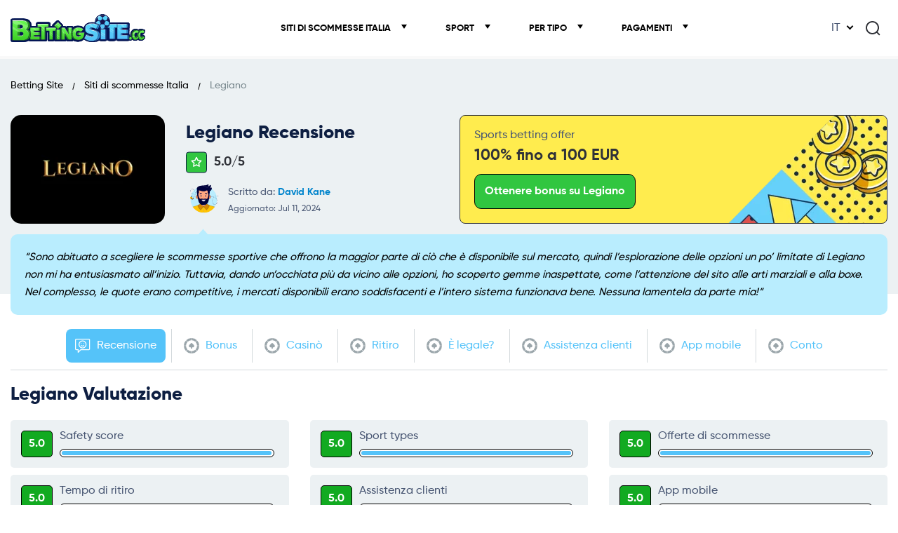

--- FILE ---
content_type: text/html; charset=UTF-8
request_url: https://bettingsite.cc/it/legiano/
body_size: 27557
content:



<!doctype html>

<html lang="it">

  <head>
  <meta charset="utf-8">
  <meta http-equiv="x-ua-compatible" content="ie=edge">
  <meta name="viewport" content="width=device-width, initial-scale=1">
  <meta name='robots' content='index, follow, max-image-preview:large, max-snippet:-1, max-video-preview:-1' />
	<style>img:is([sizes="auto" i], [sizes^="auto," i]) { contain-intrinsic-size: 3000px 1500px }</style>
	
	<!-- This site is optimized with the Yoast SEO plugin v23.9 - https://yoast.com/wordpress/plugins/seo/ -->
	<title>Rassegna delle scommesse sportive di Legiano 2024</title>
	<meta name="description" content="Legiano sport. Leggi questa recensione prima di piazzare una scommessa su legiano.com. Confronta Legiano con altri bookmaker e ottieni il massimo dalla tua scommessa." />
	<link rel="canonical" href="https://bettingsite.cc/it/legiano/" />
	<meta property="og:locale" content="it_IT" />
	<meta property="og:type" content="article" />
	<meta property="og:title" content="Rassegna delle scommesse sportive di Legiano 2024" />
	<meta property="og:description" content="Legiano sport. Leggi questa recensione prima di piazzare una scommessa su legiano.com. Confronta Legiano con altri bookmaker e ottieni il massimo dalla tua scommessa." />
	<meta property="og:url" content="https://bettingsite.cc/it/legiano/" />
	<meta property="og:site_name" content="Betting Site" />
	<meta property="article:modified_time" content="2024-07-11T07:11:31+00:00" />
	<meta name="twitter:card" content="summary_large_image" />
	<script type="application/ld+json" class="yoast-schema-graph">{"@context":"https://schema.org","@graph":[{"@type":"WebPage","@id":"https://bettingsite.cc/it/legiano/","url":"https://bettingsite.cc/it/legiano/","name":"Rassegna delle scommesse sportive di Legiano 2024","isPartOf":{"@id":"https://bettingsite.cc/#website"},"datePublished":"2024-07-11T07:11:29+00:00","dateModified":"2024-07-11T07:11:31+00:00","description":"Legiano sport. Leggi questa recensione prima di piazzare una scommessa su legiano.com. Confronta Legiano con altri bookmaker e ottieni il massimo dalla tua scommessa.","breadcrumb":{"@id":"https://bettingsite.cc/it/legiano/#breadcrumb"},"inLanguage":"it-IT","potentialAction":[{"@type":"ReadAction","target":["https://bettingsite.cc/it/legiano/"]}]},{"@type":"BreadcrumbList","@id":"https://bettingsite.cc/it/legiano/#breadcrumb","itemListElement":[{"@type":"ListItem","position":1,"name":"Home","item":"https://bettingsite.cc/"},{"@type":"ListItem","position":2,"name":"Siti di scommesse Italia","item":"https://bettingsite.cc/it/"},{"@type":"ListItem","position":3,"name":"Legiano"}]},{"@type":"WebSite","@id":"https://bettingsite.cc/#website","url":"https://bettingsite.cc/","name":"Betting Site","description":"Best Betting Sites","potentialAction":[{"@type":"SearchAction","target":{"@type":"EntryPoint","urlTemplate":"https://bettingsite.cc/?s={search_term_string}"},"query-input":{"@type":"PropertyValueSpecification","valueRequired":true,"valueName":"search_term_string"}}],"inLanguage":"it-IT"}]}</script>
	<!-- / Yoast SEO plugin. -->


<style id='wp-emoji-styles-inline-css' type='text/css'>

	img.wp-smiley, img.emoji {
		display: inline !important;
		border: none !important;
		box-shadow: none !important;
		height: 1em !important;
		width: 1em !important;
		margin: 0 0.07em !important;
		vertical-align: -0.1em !important;
		background: none !important;
		padding: 0 !important;
	}
</style>
<style id='classic-theme-styles-inline-css' type='text/css'>
/*! This file is auto-generated */
.wp-block-button__link{color:#fff;background-color:#32373c;border-radius:9999px;box-shadow:none;text-decoration:none;padding:calc(.667em + 2px) calc(1.333em + 2px);font-size:1.125em}.wp-block-file__button{background:#32373c;color:#fff;text-decoration:none}
</style>
<style id='safe-svg-svg-icon-style-inline-css' type='text/css'>
.safe-svg-cover{text-align:center}.safe-svg-cover .safe-svg-inside{display:inline-block;max-width:100%}.safe-svg-cover svg{fill:currentColor;height:100%;max-height:100%;max-width:100%;width:100%}

</style>
<style id='global-styles-inline-css' type='text/css'>
:root{--wp--preset--aspect-ratio--square: 1;--wp--preset--aspect-ratio--4-3: 4/3;--wp--preset--aspect-ratio--3-4: 3/4;--wp--preset--aspect-ratio--3-2: 3/2;--wp--preset--aspect-ratio--2-3: 2/3;--wp--preset--aspect-ratio--16-9: 16/9;--wp--preset--aspect-ratio--9-16: 9/16;--wp--preset--color--black: #000000;--wp--preset--color--cyan-bluish-gray: #abb8c3;--wp--preset--color--white: #ffffff;--wp--preset--color--pale-pink: #f78da7;--wp--preset--color--vivid-red: #cf2e2e;--wp--preset--color--luminous-vivid-orange: #ff6900;--wp--preset--color--luminous-vivid-amber: #fcb900;--wp--preset--color--light-green-cyan: #7bdcb5;--wp--preset--color--vivid-green-cyan: #00d084;--wp--preset--color--pale-cyan-blue: #8ed1fc;--wp--preset--color--vivid-cyan-blue: #0693e3;--wp--preset--color--vivid-purple: #9b51e0;--wp--preset--gradient--vivid-cyan-blue-to-vivid-purple: linear-gradient(135deg,rgba(6,147,227,1) 0%,rgb(155,81,224) 100%);--wp--preset--gradient--light-green-cyan-to-vivid-green-cyan: linear-gradient(135deg,rgb(122,220,180) 0%,rgb(0,208,130) 100%);--wp--preset--gradient--luminous-vivid-amber-to-luminous-vivid-orange: linear-gradient(135deg,rgba(252,185,0,1) 0%,rgba(255,105,0,1) 100%);--wp--preset--gradient--luminous-vivid-orange-to-vivid-red: linear-gradient(135deg,rgba(255,105,0,1) 0%,rgb(207,46,46) 100%);--wp--preset--gradient--very-light-gray-to-cyan-bluish-gray: linear-gradient(135deg,rgb(238,238,238) 0%,rgb(169,184,195) 100%);--wp--preset--gradient--cool-to-warm-spectrum: linear-gradient(135deg,rgb(74,234,220) 0%,rgb(151,120,209) 20%,rgb(207,42,186) 40%,rgb(238,44,130) 60%,rgb(251,105,98) 80%,rgb(254,248,76) 100%);--wp--preset--gradient--blush-light-purple: linear-gradient(135deg,rgb(255,206,236) 0%,rgb(152,150,240) 100%);--wp--preset--gradient--blush-bordeaux: linear-gradient(135deg,rgb(254,205,165) 0%,rgb(254,45,45) 50%,rgb(107,0,62) 100%);--wp--preset--gradient--luminous-dusk: linear-gradient(135deg,rgb(255,203,112) 0%,rgb(199,81,192) 50%,rgb(65,88,208) 100%);--wp--preset--gradient--pale-ocean: linear-gradient(135deg,rgb(255,245,203) 0%,rgb(182,227,212) 50%,rgb(51,167,181) 100%);--wp--preset--gradient--electric-grass: linear-gradient(135deg,rgb(202,248,128) 0%,rgb(113,206,126) 100%);--wp--preset--gradient--midnight: linear-gradient(135deg,rgb(2,3,129) 0%,rgb(40,116,252) 100%);--wp--preset--font-size--small: 13px;--wp--preset--font-size--medium: 20px;--wp--preset--font-size--large: 36px;--wp--preset--font-size--x-large: 42px;--wp--preset--spacing--20: 0.44rem;--wp--preset--spacing--30: 0.67rem;--wp--preset--spacing--40: 1rem;--wp--preset--spacing--50: 1.5rem;--wp--preset--spacing--60: 2.25rem;--wp--preset--spacing--70: 3.38rem;--wp--preset--spacing--80: 5.06rem;--wp--preset--shadow--natural: 6px 6px 9px rgba(0, 0, 0, 0.2);--wp--preset--shadow--deep: 12px 12px 50px rgba(0, 0, 0, 0.4);--wp--preset--shadow--sharp: 6px 6px 0px rgba(0, 0, 0, 0.2);--wp--preset--shadow--outlined: 6px 6px 0px -3px rgba(255, 255, 255, 1), 6px 6px rgba(0, 0, 0, 1);--wp--preset--shadow--crisp: 6px 6px 0px rgba(0, 0, 0, 1);}:where(.is-layout-flex){gap: 0.5em;}:where(.is-layout-grid){gap: 0.5em;}body .is-layout-flex{display: flex;}.is-layout-flex{flex-wrap: wrap;align-items: center;}.is-layout-flex > :is(*, div){margin: 0;}body .is-layout-grid{display: grid;}.is-layout-grid > :is(*, div){margin: 0;}:where(.wp-block-columns.is-layout-flex){gap: 2em;}:where(.wp-block-columns.is-layout-grid){gap: 2em;}:where(.wp-block-post-template.is-layout-flex){gap: 1.25em;}:where(.wp-block-post-template.is-layout-grid){gap: 1.25em;}.has-black-color{color: var(--wp--preset--color--black) !important;}.has-cyan-bluish-gray-color{color: var(--wp--preset--color--cyan-bluish-gray) !important;}.has-white-color{color: var(--wp--preset--color--white) !important;}.has-pale-pink-color{color: var(--wp--preset--color--pale-pink) !important;}.has-vivid-red-color{color: var(--wp--preset--color--vivid-red) !important;}.has-luminous-vivid-orange-color{color: var(--wp--preset--color--luminous-vivid-orange) !important;}.has-luminous-vivid-amber-color{color: var(--wp--preset--color--luminous-vivid-amber) !important;}.has-light-green-cyan-color{color: var(--wp--preset--color--light-green-cyan) !important;}.has-vivid-green-cyan-color{color: var(--wp--preset--color--vivid-green-cyan) !important;}.has-pale-cyan-blue-color{color: var(--wp--preset--color--pale-cyan-blue) !important;}.has-vivid-cyan-blue-color{color: var(--wp--preset--color--vivid-cyan-blue) !important;}.has-vivid-purple-color{color: var(--wp--preset--color--vivid-purple) !important;}.has-black-background-color{background-color: var(--wp--preset--color--black) !important;}.has-cyan-bluish-gray-background-color{background-color: var(--wp--preset--color--cyan-bluish-gray) !important;}.has-white-background-color{background-color: var(--wp--preset--color--white) !important;}.has-pale-pink-background-color{background-color: var(--wp--preset--color--pale-pink) !important;}.has-vivid-red-background-color{background-color: var(--wp--preset--color--vivid-red) !important;}.has-luminous-vivid-orange-background-color{background-color: var(--wp--preset--color--luminous-vivid-orange) !important;}.has-luminous-vivid-amber-background-color{background-color: var(--wp--preset--color--luminous-vivid-amber) !important;}.has-light-green-cyan-background-color{background-color: var(--wp--preset--color--light-green-cyan) !important;}.has-vivid-green-cyan-background-color{background-color: var(--wp--preset--color--vivid-green-cyan) !important;}.has-pale-cyan-blue-background-color{background-color: var(--wp--preset--color--pale-cyan-blue) !important;}.has-vivid-cyan-blue-background-color{background-color: var(--wp--preset--color--vivid-cyan-blue) !important;}.has-vivid-purple-background-color{background-color: var(--wp--preset--color--vivid-purple) !important;}.has-black-border-color{border-color: var(--wp--preset--color--black) !important;}.has-cyan-bluish-gray-border-color{border-color: var(--wp--preset--color--cyan-bluish-gray) !important;}.has-white-border-color{border-color: var(--wp--preset--color--white) !important;}.has-pale-pink-border-color{border-color: var(--wp--preset--color--pale-pink) !important;}.has-vivid-red-border-color{border-color: var(--wp--preset--color--vivid-red) !important;}.has-luminous-vivid-orange-border-color{border-color: var(--wp--preset--color--luminous-vivid-orange) !important;}.has-luminous-vivid-amber-border-color{border-color: var(--wp--preset--color--luminous-vivid-amber) !important;}.has-light-green-cyan-border-color{border-color: var(--wp--preset--color--light-green-cyan) !important;}.has-vivid-green-cyan-border-color{border-color: var(--wp--preset--color--vivid-green-cyan) !important;}.has-pale-cyan-blue-border-color{border-color: var(--wp--preset--color--pale-cyan-blue) !important;}.has-vivid-cyan-blue-border-color{border-color: var(--wp--preset--color--vivid-cyan-blue) !important;}.has-vivid-purple-border-color{border-color: var(--wp--preset--color--vivid-purple) !important;}.has-vivid-cyan-blue-to-vivid-purple-gradient-background{background: var(--wp--preset--gradient--vivid-cyan-blue-to-vivid-purple) !important;}.has-light-green-cyan-to-vivid-green-cyan-gradient-background{background: var(--wp--preset--gradient--light-green-cyan-to-vivid-green-cyan) !important;}.has-luminous-vivid-amber-to-luminous-vivid-orange-gradient-background{background: var(--wp--preset--gradient--luminous-vivid-amber-to-luminous-vivid-orange) !important;}.has-luminous-vivid-orange-to-vivid-red-gradient-background{background: var(--wp--preset--gradient--luminous-vivid-orange-to-vivid-red) !important;}.has-very-light-gray-to-cyan-bluish-gray-gradient-background{background: var(--wp--preset--gradient--very-light-gray-to-cyan-bluish-gray) !important;}.has-cool-to-warm-spectrum-gradient-background{background: var(--wp--preset--gradient--cool-to-warm-spectrum) !important;}.has-blush-light-purple-gradient-background{background: var(--wp--preset--gradient--blush-light-purple) !important;}.has-blush-bordeaux-gradient-background{background: var(--wp--preset--gradient--blush-bordeaux) !important;}.has-luminous-dusk-gradient-background{background: var(--wp--preset--gradient--luminous-dusk) !important;}.has-pale-ocean-gradient-background{background: var(--wp--preset--gradient--pale-ocean) !important;}.has-electric-grass-gradient-background{background: var(--wp--preset--gradient--electric-grass) !important;}.has-midnight-gradient-background{background: var(--wp--preset--gradient--midnight) !important;}.has-small-font-size{font-size: var(--wp--preset--font-size--small) !important;}.has-medium-font-size{font-size: var(--wp--preset--font-size--medium) !important;}.has-large-font-size{font-size: var(--wp--preset--font-size--large) !important;}.has-x-large-font-size{font-size: var(--wp--preset--font-size--x-large) !important;}
:where(.wp-block-post-template.is-layout-flex){gap: 1.25em;}:where(.wp-block-post-template.is-layout-grid){gap: 1.25em;}
:where(.wp-block-columns.is-layout-flex){gap: 2em;}:where(.wp-block-columns.is-layout-grid){gap: 2em;}
:root :where(.wp-block-pullquote){font-size: 1.5em;line-height: 1.6;}
</style>
<link rel='stylesheet' id='hostinger-reach-subscription-block-css' href='https://bettingsite.cc/wp-content/plugins/hostinger-reach/frontend/dist/blocks/subscription.css?ver=1764256527' type='text/css' media='all' />
<!-- hreflangs new start  is cached -->
<link rel="alternate" hreflang="en" href="https://bettingsite.cc/legiano/" />
<link rel="alternate" hreflang="x-default" href="https://bettingsite.cc/legiano/" />
<link rel="alternate" hreflang="hu" href="https://bettingsite.cc/hu/legiano/" />
<link rel="alternate" hreflang="pl" href="https://bettingsite.cc/pl/legiano/" />
<link rel="alternate" hreflang="pt" href="https://bettingsite.cc/pt/legiano/" />
<link rel="alternate" hreflang="de" href="https://bettingsite.cc/de/legiano/" />
<link rel="alternate" hreflang="es" href="https://bettingsite.cc/es/legiano/" />
<link rel="alternate" hreflang="fr" href="https://bettingsite.cc/fr/legiano/" />
<link rel="alternate" hreflang="el" href="https://bettingsite.cc/el/legiano/" />
<link rel="alternate" hreflang="it" href="https://bettingsite.cc/it/legiano/" />
<link rel="alternate" hreflang="no" href="https://bettingsite.cc/no/legiano/" />
<!-- hreflangs new end -->
<link rel="icon" href="https://bettingsite.cc/wp-content/uploads/2024/01/cropped-favicon-32x32.png" sizes="32x32" />
<link rel="icon" href="https://bettingsite.cc/wp-content/uploads/2024/01/cropped-favicon-192x192.png" sizes="192x192" />
<link rel="apple-touch-icon" href="https://bettingsite.cc/wp-content/uploads/2024/01/cropped-favicon-180x180.png" />
<meta name="msapplication-TileImage" content="https://bettingsite.cc/wp-content/uploads/2024/01/cropped-favicon-270x270.png" />
<style type="text/css">:root {--primary:#55e43e;--primary-hover:#e24f4b;--primary-variant:#55c3f9;--primary-variant-hover:#48abd6;--secondary:#e24f4b;--secondary-hover:#ffec4e;--secondary-variant:#eef4f1;--secondary-variant-hover:#d9f4e8;--neutral:#ecf1f3;--neutral-hover:#5d5d70;--dark:#303238;--dark-hover:#000738;--light:#f6f6f6;--light-hover:#f4e8e8;--text-color:#495773;--headings-color:#0e1f42;--link-color:#55c3f9;--link-hover-color:#0084cc;--font-weight:400;--font-family:Montserrat;--font-size-desktop:14px;--font-size-mobile:14px;--headings-font-family:Montserrat;--headings-font-weight:700;--h1-desktop:46px;--h1-mobile:30px;--h2-desktop:40px;--h2-mobile:26px;--h3-desktop:32px;--h3-mobile:24px;--h4-desktop:25px;--h4-mobile:20px;--h5-desktop:20px;--h5-mobile:20px;--h6-desktop:16px;--h6-mobile:16px;--main-container:1320px;--listing-container:1320px;--extra-small-spacing-desktop:10px;--extra-small-spacing-mobile:5px;--small-spacing-desktop:30px;--small-spacing-mobile:20px;--normal-spacing-desktop:25px;--normal-spacing-mobile:30px;--large-spacing-desktop:70px;--large-spacing-mobile:40px;--extra-large-spacing-desktop:150px;--extra-large-spacing-mobile:50px;}</style><link rel="preload stylesheet" href="https://bettingsite.cc/wp-content/themes/casinofeed/resources/dist/styles/main.css?ver=1.3" type="text/css" as="style" media="all"><script type="text/javascript">var vars = {"ajax_url": "https://bettingsite.cc/wp-admin/admin-ajax.php"};</script>
<!-- Google Tag Manager -->
<script>(function(w,d,s,l,i){w[l]=w[l]||[];w[l].push({'gtm.start':
new Date().getTime(),event:'gtm.js'});var f=d.getElementsByTagName(s)[0],
j=d.createElement(s),dl=l!='dataLayer'?'&l='+l:'';j.async=true;j.src=
'https://www.googletagmanager.com/gtm.js?id='+i+dl;f.parentNode.insertBefore(j,f);
})(window,document,'script','dataLayer','GTM-52R7PCBR');</script>
<!-- End Google Tag Manager -->
</head>



  


  <body id="scroll-top" class="wp-singular page-template page-template-page-casino-review page-template-page-casino-review-php page page-id-14648 page-parent page-child parent-pageid-3266 wp-theme-casinofeed post-back-top">


<!-- Google Tag Manager (noscript) -->
<noscript><iframe src="https://www.googletagmanager.com/ns.html?id=GTM-52R7PCBR"
height="0" width="0" style="display:none;visibility:hidden"></iframe></noscript>
<!-- End Google Tag Manager (noscript) -->


    <header class="header pt-u-sm-10 pt-o-xs-5 bg-w">
  <div class="container">
    <div class="row mx-n5 ai-c jc-sb mb-10">
      <div class="col-auto px-5 order-u-md-1 order-d-sm-2">
                        <a href="/it/" class="header__logo d-f ai-c"><img width="249" height="52" src="https://bettingsite.cc/wp-content/uploads/2024/03/betting-site-cc-logo.svg" class="wa lg-img no-lazy" alt="BettingSite.cc" decoding="async" /></a>
              </div>
      <div class="col-auto d-f px-5 order-3">
                <div class="header-lang-holder ps-u-sm-r d-f">
          <button class="lang ps-r">
          IT          </button>
          <div class="lang-menu p-20">
            <p class="fs-12">Siti di scommesse per paese</p>
            <div class="row ng">
                                <a href="https://bettingsite.cc/australia/" class="col-4">
                    <img width="10080" height="5040" src="https://bettingsite.cc/wp-content/uploads/2024/01/au.svg" class="attachment-full size-full" alt="Australia" decoding="async" />                    Australia                  </a>
                                  <a href="https://bettingsite.cc/austria/" class="col-4">
                    <img width="900" height="600" src="https://bettingsite.cc/wp-content/uploads/2024/01/at.svg" class="attachment-full size-full" alt="Austria" decoding="async" />                    Austria                  </a>
                                  <a href="https://bettingsite.cc/belgium/" class="col-4">
                    <img width="450" height="390" src="https://bettingsite.cc/wp-content/uploads/2024/01/be.svg" class="attachment-full size-full" alt="Belgium" decoding="async" />                    Belgium                  </a>
                                  <a href="https://bettingsite.cc/brazil/" class="col-4">
                    <img width="4200" height="2940" src="https://bettingsite.cc/wp-content/uploads/2024/01/br.svg" class="attachment-full size-full" alt="Brazil" decoding="async" />                    Brazil                  </a>
                                  <a href="https://bettingsite.cc/canada/" class="col-4">
                    <img width="1000" height="500" src="https://bettingsite.cc/wp-content/uploads/2024/01/ca.svg" class="attachment-full size-full" alt="Canada" decoding="async" />                    Canada                  </a>
                                  <a href="https://bettingsite.cc/czech-republic/" class="col-4">
                    <img width="900" height="600" src="https://bettingsite.cc/wp-content/uploads/2024/01/cz.svg" class="attachment-full size-full" alt="Czech Rep" decoding="async" />                    Czech Republic                  </a>
                                  <a href="https://bettingsite.cc/chile/" class="col-4">
                    <img width="24" height="16" src="https://bettingsite.cc/wp-content/uploads/2024/01/cl.svg" class="attachment-full size-full" alt="Chile" decoding="async" />                    Chile                  </a>
                                  <a href="https://bettingsite.cc/netherlands/" class="col-4">
                    <img width="9" height="6" src="https://bettingsite.cc/wp-content/uploads/2024/01/nl.svg" class="attachment-full size-full" alt="Netherlands" decoding="async" />                    Netherlands (EN)                  </a>
                                  <a href="https://bettingsite.cc/nl/" class="col-4">
                    <img width="9" height="6" src="https://bettingsite.cc/wp-content/uploads/2024/01/nl.svg" class="attachment-full size-full" alt="Netherlands" decoding="async" />                    Nederland                  </a>
                                  <a href="https://bettingsite.cc/fr/" class="col-4">
                    <img width="3" height="2" src="https://bettingsite.cc/wp-content/uploads/2024/01/fr.svg" class="attachment-full size-full" alt="France" decoding="async" />                    France                  </a>
                                  <a href="https://bettingsite.cc/france/" class="col-4">
                    <img width="3" height="2" src="https://bettingsite.cc/wp-content/uploads/2024/01/fr.svg" class="attachment-full size-full" alt="France" decoding="async" />                    France (EN)                  </a>
                                  <a href="/de/" class="col-4">
                    <img width="5" height="3" src="https://bettingsite.cc/wp-content/uploads/2024/01/de.svg" class="attachment-full size-full" alt="Germany" decoding="async" />                    Deutschland                  </a>
                                  <a href="https://bettingsite.cc/germany/" class="col-4">
                    <img width="5" height="3" src="https://bettingsite.cc/wp-content/uploads/2024/01/de.svg" class="attachment-full size-full" alt="Germany" decoding="async" />                    Germany                  </a>
                                  <a href="https://bettingsite.cc/el/" class="col-4">
                    <img width="27" height="18" src="https://bettingsite.cc/wp-content/uploads/2024/01/gr.svg" class="attachment-full size-full" alt="Greece" decoding="async" />                    Ελλάδα                  </a>
                                  <a href="https://bettingsite.cc/greece/" class="col-4">
                    <img width="27" height="18" src="https://bettingsite.cc/wp-content/uploads/2024/01/gr.svg" class="attachment-full size-full" alt="Greece" decoding="async" />                    Greece                  </a>
                                  <a href="https://bettingsite.cc/it/" class="col-4">
                    <img width="3" height="2" src="https://bettingsite.cc/wp-content/uploads/2024/01/it.svg" class="attachment-full size-full" alt="Italy" decoding="async" />                    Italia                  </a>
                                  <a href="https://bettingsite.cc/italy/" class="col-4">
                    <img width="3" height="2" src="https://bettingsite.cc/wp-content/uploads/2024/01/it.svg" class="attachment-full size-full" alt="Italy" decoding="async" />                    Italy                  </a>
                                  <a href="https://bettingsite.cc/ireland/" class="col-4">
                    <img width="600" height="300" src="https://bettingsite.cc/wp-content/uploads/2024/01/ie.svg" class="attachment-full size-full" alt="Ireland" decoding="async" />                    Ireland                  </a>
                                  <a href="https://bettingsite.cc/es/" class="col-4">
                    <img width="750" height="500" src="https://bettingsite.cc/wp-content/uploads/2024/01/es.svg" class="attachment-full size-full" alt="Spain" decoding="async" />                    España                  </a>
                                  <a href="https://bettingsite.cc/spain/" class="col-4">
                    <img width="750" height="500" src="https://bettingsite.cc/wp-content/uploads/2024/01/es.svg" class="attachment-full size-full" alt="Spain" decoding="async" />                    Spain                  </a>
                                  <a href="https://bettingsite.cc/switzerland/" class="col-4">
                    <img width="320" height="320" src="https://bettingsite.cc/wp-content/uploads/2024/01/ch.svg" class="attachment-full size-full" alt="Switzerland" decoding="async" />                    Switzerland                  </a>
                                  <a href="https://bettingsite.cc/south-africa/" class="col-4">
                    <img width="9" height="6" src="https://bettingsite.cc/wp-content/uploads/2024/01/za.svg" class="attachment-full size-full" alt="South Africa" decoding="async" />                    South Africa                  </a>
                                  <a href="https://bettingsite.cc/pl/" class="col-4">
                    <img width="16" height="10" src="https://bettingsite.cc/wp-content/uploads/2024/01/pl.svg" class="attachment-full size-full" alt="Poland" decoding="async" />                    Polska                  </a>
                                  <a href="https://bettingsite.cc/poland/" class="col-4">
                    <img width="16" height="10" src="https://bettingsite.cc/wp-content/uploads/2024/01/pl.svg" class="attachment-full size-full" alt="Poland" decoding="async" />                    Poland                  </a>
                                  <a href="https://bettingsite.cc/pt/" class="col-4">
                    <img width="600" height="400" src="https://bettingsite.cc/wp-content/uploads/2024/01/pt.svg" class="attachment-full size-full" alt="Portugal" decoding="async" />                    Portugal (PT)                  </a>
                                  <a href="https://bettingsite.cc/portugal/" class="col-4">
                    <img width="600" height="400" src="https://bettingsite.cc/wp-content/uploads/2024/01/pt.svg" class="attachment-full size-full" alt="Portugal" decoding="async" />                    Portugal                  </a>
                                  <a href="https://bettingsite.cc/thailand/" class="col-4">
                    <img width="900" height="600" src="https://bettingsite.cc/wp-content/uploads/2024/01/th.svg" class="attachment-full size-full" alt="Thailand" decoding="async" />                    Thailand                  </a>
                                  <a href="/hu/" class="col-4">
                    <img width="6" height="3" src="https://bettingsite.cc/wp-content/uploads/2024/01/hu.svg" class="attachment-full size-full" alt="Hungary" decoding="async" />                    Magyarország                  </a>
                                  <a href="https://bettingsite.cc/hungary/" class="col-4">
                    <img width="6" height="3" src="https://bettingsite.cc/wp-content/uploads/2024/01/hu.svg" class="attachment-full size-full" alt="Hungary" decoding="async" />                    Hungary                  </a>
                                  <a href="https://bettingsite.cc/uk/" class="col-4">
                    <img width="60" height="30" src="https://bettingsite.cc/wp-content/uploads/2024/01/uk.svg" class="attachment-full size-full" alt="UK" decoding="async" />                    UK                  </a>
                                  <a href="https://bettingsite.cc/norway/" class="col-4">
                    <img width="1100" height="800" src="https://bettingsite.cc/wp-content/uploads/2024/01/no.svg" class="attachment-full size-full" alt="Norway" decoding="async" />                    Norway                  </a>
                                  <a href="https://bettingsite.cc/no/" class="col-4">
                    <img width="1100" height="800" src="https://bettingsite.cc/wp-content/uploads/2024/01/no.svg" class="attachment-full size-full" alt="Norway" decoding="async" />                    Norge                  </a>
                                  <a href="https://bettingsite.cc/new-zealand/" class="col-4">
                    <img width="1200" height="600" src="https://bettingsite.cc/wp-content/uploads/2024/01/nz.svg" class="attachment-full size-full" alt="New Zealand" decoding="async" />                    New Zealand                  </a>
                                  <a href="https://bettingsite.cc/finland/" class="col-4">
                    <img width="1800" height="1100" src="https://bettingsite.cc/wp-content/uploads/2024/01/fi.svg" class="attachment-full size-full" alt="Finland" decoding="async" />                    Finland                  </a>
                            </div>
          </div>
        </div>
                <script>
          document.addEventListener('DOMContentLoaded', function() {
              var langButton = document.querySelector('.lang');
              var langMenu = document.querySelector('.lang-menu');
              var langHolder = document.querySelector('.header-lang-holder');
              if(langButton) {
                langButton.addEventListener('click', function(e) {
                    e.stopPropagation(); // Prevent click from propagating to the document
                    langMenu.style.display = (langMenu.style.display === 'block') ? 'none' : 'block';
                    langHolder.classList.toggle('lang-active');
                    document.body.classList.toggle('lang-mmo');
                });
                document.addEventListener('click', function(e) {
                    if (e.target !== langMenu && !langMenu.contains(e.target)) {
                        langMenu.style.display = 'none';
                        langHolder.classList.remove('lang-active');
                        document.body.classList.remove('lang-mmo');
                    }
                });
              }
          });
        </script> 
                  <button type="button" aria-label="Search" class="header__btn header__btn--search br-c ps-r js-search-header mt-d-sm-5"><svg width="21" height="21" viewBox="0 0 21 21" fill="none" xmlns="http://www.w3.org/2000/svg"><path fill-rule="evenodd" clip-rule="evenodd" d="M9.5 2C7.51088 2 5.60322 2.79018 4.1967 4.1967C2.79018 5.60322 2 7.51088 2 9.5C2 11.4891 2.79018 13.3968 4.1967 14.8033C5.60322 16.2098 7.51088 17 9.5 17C11.4891 17 13.3968 16.2098 14.8033 14.8033C16.2098 13.3968 17 11.4891 17 9.5C17 7.51088 16.2098 5.60322 14.8033 4.1967C13.3968 2.79018 11.4891 2 9.5 2ZM2.78249 2.78249C4.56408 1.00089 6.98044 0 9.5 0C12.0196 0 14.4359 1.00089 16.2175 2.78249C17.9991 4.56408 19 6.98044 19 9.5C19 11.6823 18.2491 13.7873 16.8904 15.4693L20.0013 18.5858C20.3914 18.9767 20.3909 19.6098 20 20V20C19.6091 20.3902 18.976 20.3896 18.5858 19.9987L15.4769 16.8843C13.7936 18.2469 11.6856 19 9.5 19C6.98044 19 4.56408 17.9991 2.78249 16.2175C1.00089 14.4359 0 12.0196 0 9.5C0 6.98044 1.00089 4.56408 2.78249 2.78249Z" fill="var(--dark)"/></svg></button>
                <div class="d-d-sm-n">
                  </div>
      </div>
      <div class="col-auto d-u-md-n d-f px-5 order-d-sm-1">
        <button type="button" class="header__btn header__btn--menu br-c ps-r js-main-menu" aria-label="Menu">
          <svg width="20" height="16" viewBox="0 0 20 16" fill="none" xmlns="http://www.w3.org/2000/svg"><path fill-rule="evenodd" clip-rule="evenodd" d="M0 1C0 0.447715 0.447715 0 1 0H19C19.5523 0 20 0.447715 20 1C20 1.55228 19.5523 2 19 2H1C0.447715 2 0 1.55228 0 1ZM0 8C0 7.44772 0.447715 7 1 7H19C19.5523 7 20 7.44772 20 8C20 8.55229 19.5523 9 19 9H1C0.447715 9 0 8.55229 0 8ZM1 14C0.447715 14 0 14.4477 0 15C0 15.5523 0.447715 16 1 16H19C19.5523 16 20 15.5523 20 15C20 14.4477 19.5523 14 19 14H1Z" fill="var(--dark)"/></svg>
        </button>
      </div>
              <div class="col-u-md-auto px-u-md-5 order-u-md-2">
          <div class="resp-mobile-holder">
                      
      <ul class="primary-nav d-u-md-f fw-b fs-u-md-14 fs-o-sm-16 ta-d-sm-c bg-d-sm-w ai-c">

    
  

      <li class="menu-item menu-item-type-post_type menu-item-object-page current-page-ancestor menu-item-has-children menu-item-4542" id="menu-item-4542">

        <a 

          class="js-anchor d-f ai-c"

          data-text="Siti di scommesse Italia"

          
            href="https://bettingsite.cc/it/"

          
        >

          
          Siti di scommesse Italia
        </a>

    
      

      <ul class="sub-menu">

    
  

      <li class="menu-item menu-item-type-post_type menu-item-object-page menu-item-31668" id="menu-item-31668">

        <a 

          class="js-anchor d-f ai-c"

          data-text="BassBet"

          
            href="https://bettingsite.cc/it/bassbet/"

          
        >

          
          BassBet
        </a>

    
        </li>

    
  

      <li class="menu-item menu-item-type-post_type menu-item-object-page menu-item-17634" id="menu-item-17634">

        <a 

          class="js-anchor d-f ai-c"

          data-text="Betovo"

          
            href="https://bettingsite.cc/it/betovo/"

          
        >

          
          Betovo
        </a>

    
        </li>

    
  

      <li class="menu-item menu-item-type-post_type menu-item-object-page menu-item-4544" id="menu-item-4544">

        <a 

          class="js-anchor d-f ai-c"

          data-text="Sportaza"

          
            href="https://bettingsite.cc/it/sportaza/"

          
        >

          
          Sportaza
        </a>

    
        </li>

    
  

      <li class="menu-item menu-item-type-post_type menu-item-object-page menu-item-4546" id="menu-item-4546">

        <a 

          class="js-anchor d-f ai-c"

          data-text="Sportuna"

          
            href="https://bettingsite.cc/it/sportuna/"

          
        >

          
          Sportuna
        </a>

    
        </li>

    
  

      <li class="menu-item menu-item-type-post_type menu-item-object-page menu-item-4545" id="menu-item-4545">

        <a 

          class="js-anchor d-f ai-c"

          data-text="Joker8"

          
            href="https://bettingsite.cc/it/joker8/"

          
        >

          
          Joker8
        </a>

    
        </li>

    
  

      <li class="menu-item menu-item-type-post_type menu-item-object-page menu-item-4547" id="menu-item-4547">

        <a 

          class="js-anchor d-f ai-c"

          data-text="Kingmaker"

          
            href="https://bettingsite.cc/it/kingmaker/"

          
        >

          
          Kingmaker
        </a>

    
        </li>

    
      </ul>

    
        </li>

    
  

      <li class="menu-item menu-item-type-custom menu-item-object-custom menu-item-has-children menu-item-4543" id="menu-item-4543">

        <a 

          class="js-anchor d-f ai-c"

          data-text="Sport"

          
            href="#"

          
        >

          
          Sport
        </a>

    
      

      <ul class="sub-menu">

    
  

      <li class="menu-item menu-item-type-post_type menu-item-object-page menu-item-4539" id="menu-item-4539">

        <a 

          class="js-anchor d-f ai-c"

          data-text="Siti di scommesse sul calcio"

          
            href="https://bettingsite.cc/it/siti-di-scommesse-sul-calcio/"

          
        >

          
          Siti di scommesse sul calcio
        </a>

    
        </li>

    
  

      <li class="menu-item menu-item-type-post_type menu-item-object-page menu-item-4540" id="menu-item-4540">

        <a 

          class="js-anchor d-f ai-c"

          data-text="Siti di scommesse sul Tennis"

          
            href="https://bettingsite.cc/it/scommesse-sul-tennis/"

          
        >

          
          Siti di scommesse sul Tennis
        </a>

    
        </li>

    
  

      <li class="menu-item menu-item-type-post_type menu-item-object-page menu-item-4541" id="menu-item-4541">

        <a 

          class="js-anchor d-f ai-c"

          data-text="Siti di scommesse sulle MMA"

          
            href="https://bettingsite.cc/it/scommesse-sulle-mma/"

          
        >

          
          Siti di scommesse sulle MMA
        </a>

    
        </li>

    
  

      <li class="menu-item menu-item-type-post_type menu-item-object-page menu-item-5122" id="menu-item-5122">

        <a 

          class="js-anchor d-f ai-c"

          data-text="Siti di scommesse sul basket"

          
            href="https://bettingsite.cc/it/scommesse-sul-basket/"

          
        >

          
          Siti di scommesse sul basket
        </a>

    
        </li>

    
  

      <li class="menu-item menu-item-type-post_type menu-item-object-page menu-item-5123" id="menu-item-5123">

        <a 

          class="js-anchor d-f ai-c"

          data-text="Siti di scommesse sul baseball"

          
            href="https://bettingsite.cc/it/scommesse-sul-baseball/"

          
        >

          
          Siti di scommesse sul baseball
        </a>

    
        </li>

    
  

      <li class="menu-item menu-item-type-post_type menu-item-object-page menu-item-6046" id="menu-item-6046">

        <a 

          class="js-anchor d-f ai-c"

          data-text="Siti di scommesse sulla boxe"

          
            href="https://bettingsite.cc/it/scommesse-sulla-boxe/"

          
        >

          
          Siti di scommesse sulla boxe
        </a>

    
        </li>

    
  

      <li class="menu-item menu-item-type-post_type menu-item-object-page menu-item-6047" id="menu-item-6047">

        <a 

          class="js-anchor d-f ai-c"

          data-text="Siti di scommesse sul cricket"

          
            href="https://bettingsite.cc/it/scommesse-sul-cricket/"

          
        >

          
          Siti di scommesse sul cricket
        </a>

    
        </li>

    
  

      <li class="menu-item menu-item-type-post_type menu-item-object-page menu-item-6048" id="menu-item-6048">

        <a 

          class="js-anchor d-f ai-c"

          data-text="Siti di scommesse sul calcio"

          
            href="https://bettingsite.cc/it/siti-di-scommesse-sul-calcio/"

          
        >

          
          Siti di scommesse sul calcio
        </a>

    
        </li>

    
  

      <li class="menu-item menu-item-type-post_type menu-item-object-page menu-item-6049" id="menu-item-6049">

        <a 

          class="js-anchor d-f ai-c"

          data-text="Siti di scommesse ippiche"

          
            href="https://bettingsite.cc/it/scommesse-ippiche/"

          
        >

          
          Siti di scommesse ippiche
        </a>

    
        </li>

    
      </ul>

    
        </li>

    
  

      <li class="menu-item menu-item-type-custom menu-item-object-custom menu-item-has-children menu-item-17648" id="menu-item-17648">

        <a 

          class="js-anchor d-f ai-c"

          data-text="Per tipo"

          
            href="#"

          
        >

          
          Per tipo
        </a>

    
      

      <ul class="sub-menu">

    
  

      <li class="menu-item menu-item-type-post_type menu-item-object-page menu-item-17650" id="menu-item-17650">

        <a 

          class="js-anchor d-f ai-c"

          data-text="Nuovi siti di scommesse"

          
            href="https://bettingsite.cc/it/nuovi-siti-di-scommesse/"

          
        >

          
          Nuovi siti di scommesse
        </a>

    
        </li>

    
  

      <li class="menu-item menu-item-type-post_type menu-item-object-page menu-item-17649" id="menu-item-17649">

        <a 

          class="js-anchor d-f ai-c"

          data-text="Sites de apostas com as maiores probabilidades"

          
            href="https://bettingsite.cc/pt/sites-com-as-maiores-probabilidades/"

          
        >

          
          Sites de apostas com as maiores probabilidades
        </a>

    
        </li>

    
  

      <li class="menu-item menu-item-type-post_type menu-item-object-page menu-item-17651" id="menu-item-17651">

        <a 

          class="js-anchor d-f ai-c"

          data-text="Siti di scommesse a pagamento rapido"

          
            href="https://bettingsite.cc/it/siti-di-scommesse-a-pagamento-rapido/"

          
        >

          
          Siti di scommesse a pagamento rapido
        </a>

    
        </li>

    
  

      <li class="menu-item menu-item-type-post_type menu-item-object-page menu-item-17652" id="menu-item-17652">

        <a 

          class="js-anchor d-f ai-c"

          data-text="Siti di scommesse senza verifica"

          
            href="https://bettingsite.cc/it/siti-di-scommesse-senza-verifica/"

          
        >

          
          Siti di scommesse senza verifica
        </a>

    
        </li>

    
  

      <li class="menu-item menu-item-type-post_type menu-item-object-page menu-item-23647" id="menu-item-23647">

        <a 

          class="js-anchor d-f ai-c"

          data-text="Siti di scommesse internazionali"

          
            href="https://bettingsite.cc/it/siti-di-scommesse-internazionali/"

          
        >

          
          Siti di scommesse internazionali
        </a>

    
        </li>

    
  

      <li class="menu-item menu-item-type-post_type menu-item-object-page menu-item-22857" id="menu-item-22857">

        <a 

          class="js-anchor d-f ai-c"

          data-text="Siti di scommesse europei"

          
            href="https://bettingsite.cc/it/siti-di-scommesse-europei/"

          
        >

          
          Siti di scommesse europei
        </a>

    
        </li>

    
  

      <li class="menu-item menu-item-type-post_type menu-item-object-page menu-item-27540" id="menu-item-27540">

        <a 

          class="js-anchor d-f ai-c"

          data-text="Siti di scommesse all’estero"

          
            href="https://bettingsite.cc/it/siti-di-scommesse-allestero/"

          
        >

          
          Siti di scommesse all’estero
        </a>

    
        </li>

    
  

      <li class="menu-item menu-item-type-post_type menu-item-object-page menu-item-28382" id="menu-item-28382">

        <a 

          class="js-anchor d-f ai-c"

          data-text="Siti di scommesse sicuri"

          
            href="https://bettingsite.cc/it/siti-di-scommesse-sicuri/"

          
        >

          
          Siti di scommesse sicuri
        </a>

    
        </li>

    
      </ul>

    
        </li>

    
  

      <li class="menu-item menu-item-type-custom menu-item-object-custom menu-item-has-children menu-item-17627" id="menu-item-17627">

        <a 

          class="js-anchor d-f ai-c"

          data-text="Pagamenti"

          
            href="#"

          
        >

          
          Pagamenti
        </a>

    
      

      <ul class="sub-menu">

    
  

      <li class="menu-item menu-item-type-post_type menu-item-object-page menu-item-17628" id="menu-item-17628">

        <a 

          class="js-anchor d-f ai-c"

          data-text="Visa"

          
            href="https://bettingsite.cc/it/scommesse-visa/"

          
        >

          
          Visa
        </a>

    
        </li>

    
  

      <li class="menu-item menu-item-type-post_type menu-item-object-page menu-item-30399" id="menu-item-30399">

        <a 

          class="js-anchor d-f ai-c"

          data-text="Mastercard"

          
            href="https://bettingsite.cc/it/scommesse-mastercard/"

          
        >

          
          Mastercard
        </a>

    
        </li>

    
  

      <li class="menu-item menu-item-type-post_type menu-item-object-page menu-item-17629" id="menu-item-17629">

        <a 

          class="js-anchor d-f ai-c"

          data-text="Tether (USDT)"

          
            href="https://bettingsite.cc/it/scommesse-tether/"

          
        >

          
          Tether (USDT)
        </a>

    
        </li>

    
  

      <li class="menu-item menu-item-type-post_type menu-item-object-page menu-item-17630" id="menu-item-17630">

        <a 

          class="js-anchor d-f ai-c"

          data-text="Bitcoin (BTC)"

          
            href="https://bettingsite.cc/it/scommesse-bitcoin/"

          
        >

          
          Bitcoin (BTC)
        </a>

    
        </li>

    
  

      <li class="menu-item menu-item-type-post_type menu-item-object-page menu-item-17631" id="menu-item-17631">

        <a 

          class="js-anchor d-f ai-c"

          data-text="Skrill"

          
            href="https://bettingsite.cc/it/scommesse-skrill/"

          
        >

          
          Skrill
        </a>

    
        </li>

    
  

      <li class="menu-item menu-item-type-post_type menu-item-object-page menu-item-17632" id="menu-item-17632">

        <a 

          class="js-anchor d-f ai-c"

          data-text="Paysafecard"

          
            href="https://bettingsite.cc/it/paysafecard-scommesse/"

          
        >

          
          Paysafecard
        </a>

    
        </li>

    
  

      <li class="menu-item menu-item-type-post_type menu-item-object-page menu-item-17633" id="menu-item-17633">

        <a 

          class="js-anchor d-f ai-c"

          data-text="Jeton"

          
            href="https://bettingsite.cc/it/scommesse-jeton/"

          
        >

          
          Jeton
        </a>

    
        </li>

    
  

      <li class="menu-item menu-item-type-post_type menu-item-object-page menu-item-29465" id="menu-item-29465">

        <a 

          class="js-anchor d-f ai-c"

          data-text="Neteller"

          
            href="https://bettingsite.cc/it/scommesse-neteller/"

          
        >

          
          Neteller
        </a>

    
        </li>

    
  

      <li class="menu-item menu-item-type-post_type menu-item-object-page menu-item-29752" id="menu-item-29752">

        <a 

          class="js-anchor d-f ai-c"

          data-text="Astropay"

          
            href="https://bettingsite.cc/it/scommesse-astropay/"

          
        >

          
          Astropay
        </a>

    
        </li>

    
  

      <li class="menu-item menu-item-type-post_type menu-item-object-page menu-item-30316" id="menu-item-30316">

        <a 

          class="js-anchor d-f ai-c"

          data-text="Revolut"

          
            href="https://bettingsite.cc/it/scommesse-revolut/"

          
        >

          
          Revolut
        </a>

    
        </li>

    
  

      <li class="menu-item menu-item-type-post_type menu-item-object-page menu-item-30529" id="menu-item-30529">

        <a 

          class="js-anchor d-f ai-c"

          data-text="Payz"

          
            href="https://bettingsite.cc/it/payz-scommesse/"

          
        >

          
          Payz
        </a>

    
        </li>

    
      </ul>

    
        </li>

    
      </ul>

            </div>
        </div>
          </div>
  </div>
  <div id="scroll-progress-container">
      <div id="scroll-progress"></div>
  </div>
</header>

<script>
  document.addEventListener('scroll', () => {
    const scrollableHeight = document.documentElement.scrollHeight - window.innerHeight;
    const scrolledPercentage = (window.scrollY / scrollableHeight) * 100;
    const progressBar = document.getElementById('scroll-progress');
    progressBar.style.width = `${scrolledPercentage}%`;
});
</script><link rel="preload stylesheet" as="style" id="search-form-css"  class="assets-lazy-style" data-href="https://bettingsite.cc/wp-content/themes/casinofeed/resources/dist/styles/search-form.css" type="text/css" media="all">
<div class="sf of-h mx-a js-defer-html d-n">
  <div class="sf__hf ps-r">
    <div class="container">
      <form action="https://bettingsite.cc/" class="sf__form row mx-0 bg-w br-6">
        <input name="s" autocomplete="off" placeholder="Search for bookmakers, sports or betting tips " class="col px-20 fs-16">
        <button type="submit">
          <svg width="21" height="21" viewBox="0 0 21 21" fill="none" xmlns="http://www.w3.org/2000/svg"><path fill-rule="evenodd" clip-rule="evenodd" d="M9.90332 2C7.9142 2 6.00654 2.79018 4.60002 4.1967C3.1935 5.60322 2.40332 7.51088 2.40332 9.5C2.40332 11.4891 3.1935 13.3968 4.60002 14.8033C6.00654 16.2098 7.9142 17 9.90332 17C11.8924 17 13.8001 16.2098 15.2066 14.8033C16.6131 13.3968 17.4033 11.4891 17.4033 9.5C17.4033 7.51088 16.6131 5.60322 15.2066 4.1967C13.8001 2.79018 11.8924 2 9.90332 2ZM3.18581 2.78249C4.9674 1.00089 7.38376 0 9.90332 0C12.4229 0 14.8392 1.00089 16.6208 2.78249C18.4024 4.56408 19.4033 6.98044 19.4033 9.5C19.4033 11.6823 18.6524 13.7873 17.2937 15.4693L20.4046 18.5858C20.7948 18.9767 20.7942 19.6098 20.4033 20C20.0124 20.3902 19.3793 20.3896 18.9891 19.9987L15.8802 16.8843C14.1969 18.2469 12.0889 19 9.90332 19C7.38376 19 4.9674 17.9991 3.18581 16.2175C1.40421 14.4359 0.40332 12.0196 0.40332 9.5C0.40332 6.98044 1.40421 4.56408 3.18581 2.78249Z" fill="#92959F"/></svg>
        </button>
      </form>
    </div>
  </div>

  


</div><link rel="preload stylesheet" as="style" id="post-css" href="https://bettingsite.cc/wp-content/themes/casinofeed/resources/dist/styles/post.css" type="text/css" media="all"><link rel="preload stylesheet" as="style" id="simplebar-css"  class="assets-lazy-style" data-href="https://bettingsite.cc/wp-content/themes/casinofeed/resources/dist/styles/simplebar.css" type="text/css" media="all">






<article>



  <header class="bg-n ps-r pt-u-sm-20 pt-10   mb-20">
    <div class="breadcrumbs py-u-sm-10 fs-11">

  <div class="container">

    <div class="breadcrumbs__list d-f f-w mt-o-xs-5">

      <!-- Breadcrumb NavXT 7.3.1 -->
<span property="itemListElement" typeof="ListItem"><a property="item" typeof="WebPage" title="Go to Betting Site." href="https://bettingsite.cc" class="home" ><span property="name">Betting Site</span></a><meta property="position" content="1"></span> &gt; <span property="itemListElement" typeof="ListItem"><a property="item" typeof="WebPage" title="Go to Siti di scommesse Italia." href="https://bettingsite.cc/it/" class="post post-page" ><span property="name">Siti di scommesse Italia</span></a><meta property="position" content="2"></span> &gt; <span property="itemListElement" typeof="ListItem"><span property="name" class="post post-page current-item">Legiano</span><meta property="url" content="https://bettingsite.cc/it/legiano/"><meta property="position" content="3"></span>
    </div>

  </div>

</div>  <div class="container pt-u-sm-20 pt-10 pb-u-md-60 pb-30">
    <div class="row ai-c">
      <div class="col-u-md-auto order-1">
        <figure class="ch__thumb h-100 of-h p-15 foc br-15" style="background-color: #000000">
                      <a href="/play/legiano2024" target="_blank" rel="nofollow" class="">
                      <img width="180" height="180" src="https://bettingsite.cc/wp-content/webp-express/webp-images/uploads/2024/06/Legiano-sports-betting-180x180.png.webp" class="attachment-CF_casino size-CF_casino wp-post-image" alt="Legiano sports betting" decoding="async" srcset="https://bettingsite.cc/wp-content/webp-express/webp-images/uploads/2024/06/Legiano-sports-betting-180x180.png.webp 180w,  https://bettingsite.cc/wp-content/webp-express/webp-images/uploads/2024/06/Legiano-sports-betting-130x130.png.webp 130w,  https://bettingsite.cc/wp-content/webp-express/webp-images/uploads/2024/06/Legiano-sports-betting.png.webp 500w" sizes="(max-width: 180px) 100vw, 180px" />                      </a>
                  </figure>
      </div>
      <div class="col-u-md d-u-md-f f-u-md-c mt-d-sm-20 mb-d-sm-10 pr-o-md-0 ta-d-sm-c order-2">
        <!-- <p class="fs-16 mb-10"></p> -->
        <h1 class="h2 mb-u-md-10 d-d-sm-ib va-m"> 
            Legiano Recensione          </h1>
        <div class="rating-logic cp-rating-logic d-d-sm-ib va-m ml-o-sm-15">
              <svg width="30" height="31" viewBox="0 0 30 31" fill="none" xmlns="http://www.w3.org/2000/svg" style="vertical-align: middle; margin-right: 10px;">
                <rect x="0.5" y="1" width="29" height="29" rx="3.5" fill="#31C640" stroke="#0E1F42"/>
                <g clip-path="url(#clip0_435_66)">
                <path fill-rule="evenodd" clip-rule="evenodd" d="M15 7.75C15.14 7.74991 15.2773 7.78901 15.3962 7.86289C15.5151 7.93676 15.611 8.04245 15.673 8.168L17.555 11.983L21.765 12.595C21.9035 12.6151 22.0336 12.6736 22.1405 12.7637C22.2475 12.8539 22.3272 12.9722 22.3704 13.1052C22.4137 13.2383 22.4189 13.3808 22.3854 13.5167C22.352 13.6525 22.2812 13.7763 22.181 13.874L19.135 16.844L19.854 21.036C19.8777 21.1739 19.8624 21.3157 19.8097 21.4454C19.757 21.5751 19.6691 21.6874 19.5559 21.7697C19.4427 21.852 19.3087 21.901 19.1691 21.9111C19.0295 21.9212 18.8899 21.8921 18.766 21.827L15 19.847L11.234 21.827C11.1102 21.892 10.9707 21.9211 10.8312 21.911C10.6917 21.9009 10.5578 21.852 10.4447 21.7699C10.3315 21.6877 10.2436 21.5755 10.1908 21.446C10.1381 21.3165 10.1225 21.1749 10.146 21.037L10.866 16.843L7.81801 13.874C7.71758 13.7763 7.64651 13.6525 7.61286 13.5165C7.57922 13.3805 7.58433 13.2378 7.62764 13.1045C7.67094 12.9713 7.75069 12.8528 7.85787 12.7626C7.96504 12.6724 8.09534 12.614 8.23401 12.594L12.444 11.983L14.327 8.168C14.389 8.04245 14.4849 7.93676 14.6038 7.86289C14.7228 7.78901 14.86 7.74991 15 7.75ZM15 10.195L13.615 13C13.5612 13.1089 13.4818 13.2031 13.3836 13.2745C13.2853 13.346 13.1712 13.3924 13.051 13.41L9.95401 13.86L12.194 16.044C12.2812 16.1289 12.3464 16.2337 12.384 16.3493C12.4216 16.465 12.4306 16.5881 12.41 16.708L11.882 19.792L14.651 18.336C14.7586 18.2794 14.8784 18.2499 15 18.2499C15.1216 18.2499 15.2414 18.2794 15.349 18.336L18.119 19.792L17.589 16.708C17.5685 16.5881 17.5774 16.465 17.615 16.3493C17.6527 16.2337 17.7179 16.1289 17.805 16.044L20.045 13.861L16.949 13.411C16.8288 13.3934 16.7147 13.347 16.6165 13.2755C16.5182 13.2041 16.4388 13.1099 16.385 13.001L15 10.194V10.195Z" fill="white"/>
                </g>
                <defs>
                <clipPath id="clip0_435_66">
                <rect width="16" height="16" fill="white" transform="translate(7 7.5)"/>
                </clipPath>
                </defs>
                </svg><p class="d-ib fs-18 fw-b tc-d" style="line-height: 25px;">5.0/<span>5</span></p>        </div>
        <div class="fc-author-hldr ta-l mt-u-sm-15 mt-5">
          <div class="d-f ai-c jc-d-sm-c">
            <div class="sh-a-avatar">
              <img width="173" height="145" src="https://bettingsite.cc/wp-content/uploads/2024/03/David-Kane.svg" class="br-c" alt="David Kane, Author at Bettingsite.cc" decoding="async" />            </div>
            <div class="ml-10">
              <div class="d-f f-c mb-10 fc-author">
                <div>
                  <p class="d-ib">Scritto da:</p>
                  <a href="https://bettingsite.cc/author/david-kane/">David Kane</a>
                </div>
              </div>
              <p class="fs-12">Aggiornato: Jul 11, 2024</p>
            </div>
          </div>
        </div>
      </div>
      <div class="col-u-md-6 order-u-md-3 order-4">
        <div class="sr-banner sr-sc-banner ta-o-xs p-o-lg-20 p-15 pb-o-xs-15 ps-r of-h bg-p br-8">
          <p class="mb-10 fs-16">Sports betting offer</p>
          <p class="tc-d fs-22 fw-b mb-15"><strong>100% fino a 100 EUR</strong></p>
                        <a href="/play/legiano2024" target="_blank" rel="nofollow" class="btn btn-green ps-r">Ottenere bonus su Legiano</a>
                    <img src="https://bettingsite.cc/wp-content/webp-express/webp-images/themes/casinofeed/resources/dist/images/icons/Graphics2.png.webp" alt="" class="sr-bnr-img">
        </div>
      </div>
                <div class="col-12 order-u-md-4 order-3">
            <div class="author-comment br-10 mb-u-md-0 mb-20">
              <p>Sono abituato a scegliere le scommesse sportive che offrono la maggior parte di ciò che è disponibile sul mercato, quindi l&#8217;esplorazione delle opzioni un po&#8217; limitate di Legiano non mi ha entusiasmato all&#8217;inizio. Tuttavia, dando un&#8217;occhiata più da vicino alle opzioni, ho scoperto gemme inaspettate, come l&#8217;attenzione del sito alle arti marziali e alla boxe. Nel complesso, le quote erano competitive, i mercati disponibili erano soddisfacenti e l&#8217;intero sistema funzionava bene. Nessuna lamentela da parte mia!</p>
            </div>
          </div>
            </div>
  </div>
</header>
  <div class="casino-nav mt-u-md-50 mt-15 mb-10"">
    <div class="container">
        <ul class="casino-nav-ul ta-c pb-10">
            <li class="cas-active-nav"><a href="https://bettingsite.cc/it/legiano/">
                  <svg width="22" height="20" viewBox="0 0 22 20" fill="none" xmlns="http://www.w3.org/2000/svg">
                    <path d="M19.4583 0H1.875C0.841125 0 0 0.841125 0 1.875V14.375C0 15.4089 0.841125 16.25 1.875 16.25H3.79167V19.375C3.79167 19.6278 3.94396 19.8557 4.1775 19.9524C4.41109 20.0491 4.67988 19.9957 4.85863 19.8169L8.42554 16.25H19.4583C20.4922 16.25 21.3333 15.4089 21.3333 14.375V1.875C21.3333 0.841125 20.4922 0 19.4583 0ZM20.0833 14.375C20.0833 14.7196 19.803 15 19.4583 15H8.16667C8.00092 15 7.84196 15.0659 7.72475 15.1831L5.04167 17.8661V15.625C5.04167 15.2798 4.76184 15 4.41667 15H1.875C1.53038 15 1.25 14.7196 1.25 14.375V1.875C1.25 1.53038 1.53038 1.25 1.875 1.25H19.4583C19.803 1.25 20.0833 1.53038 20.0833 1.875V14.375Z" fill="#78878D"/>
                    <path d="M10.6668 2.5C7.56512 2.5 5.04175 5.02338 5.04175 8.125C5.04175 11.2266 7.56512 13.75 10.6668 13.75C13.7684 13.75 16.2918 11.2266 16.2918 8.125C16.2918 5.02338 13.7684 2.5 10.6668 2.5ZM10.6668 12.5C8.25437 12.5 6.29175 10.5374 6.29175 8.125C6.29175 5.71263 8.25437 3.75 10.6668 3.75C13.0791 3.75 15.0418 5.71263 15.0418 8.125C15.0418 10.5374 13.0791 12.5 10.6668 12.5Z" fill="#78878D"/>
                    <path d="M8.45696 10.1262C9.04646 10.7158 9.83121 11.0405 10.6666 11.0405C11.502 11.0405 12.2867 10.7158 12.8763 10.1262C13.1203 9.88215 13.1203 9.48644 12.8763 9.24236C12.6323 8.99832 12.2365 8.99828 11.9924 9.24236C11.639 9.59582 11.1681 9.79053 10.6666 9.79053C10.1652 9.79053 9.69429 9.59586 9.34084 9.24236C9.09667 8.99823 8.701 8.99832 8.45696 9.24236C8.21288 9.48644 8.21288 9.88215 8.45696 10.1262Z" fill="#78878D"/>
                    <path d="M8.79175 7.5C9.13693 7.5 9.41675 7.22018 9.41675 6.875C9.41675 6.52982 9.13693 6.25 8.79175 6.25C8.44657 6.25 8.16675 6.52982 8.16675 6.875C8.16675 7.22018 8.44657 7.5 8.79175 7.5Z" fill="#78878D"/>
                    <path d="M12.5417 7.5C12.8869 7.5 13.1667 7.22018 13.1667 6.875C13.1667 6.52982 12.8869 6.25 12.5417 6.25C12.1966 6.25 11.9167 6.52982 11.9167 6.875C11.9167 7.22018 12.1966 7.5 12.5417 7.5Z" fill="#78878D"/>
                  </svg>
                Recensione              </a>
            </li>
                                        <li >
                                <a href="https://bettingsite.cc/it/legiano/bonus/">
                                    <svg xmlns="http://www.w3.org/2000/svg" version="1.1" xmlns:xlink="http://www.w3.org/1999/xlink" xmlns:svgjs="http://svgjs.com/svgjs" width="512" height="512" x="0" y="0" viewBox="0 0 591.599 591.599" style="enable-background:new 0 0 512 512" xml:space="preserve" class=""><g><path d="m383.324 268.468-12.874-12.826-63.213-63.02c-6.338-6.333-16.609-6.333-22.947 0l-63.056 62.863-12.947 12.911c-20.532 20.634-20.449 54.005.185 74.537 17.422 17.335 44.512 20.329 65.298 7.215l-7.162 38.648c-1.274 6.839 3.238 13.417 10.077 14.69a12.65 12.65 0 0 0 2.314.213h33.599c6.957.004 12.6-5.632 12.604-12.589 0-.776-.071-1.551-.213-2.314l-7.246-38.865c20.845 13.207 48.056 10.224 65.544-7.186 20.521-20.419 20.604-53.606.185-74.127l-.148-.15zM84.578 288.553a210.588 210.588 0 0 1 56.824-136.933l-.109-.097L81.51 91.74A294.834 294.834 0 0 0 0 288.553h84.542zM151.632 141.402a210.592 210.592 0 0 1 136.921-56.824.424.424 0 0 1 0-.133V0A294.81 294.81 0 0 0 91.764 81.498l59.771 59.795zM439.979 450.185a210.58 210.58 0 0 1-136.933 56.836.424.424 0 0 1 0 .133v84.445a294.773 294.773 0 0 0 196.861-81.51l-59.783-59.795zM288.553 507.021a210.585 210.585 0 0 1-136.946-56.836l-.085.109-59.782 59.795a294.773 294.773 0 0 0 196.862 81.51v-84.445a.427.427 0 0 1-.049-.133zM141.402 439.967a210.592 210.592 0 0 1-56.824-136.921H.036A294.775 294.775 0 0 0 81.51 499.907l59.783-59.795a.389.389 0 0 1 .109-.145zM507.021 303.046a210.588 210.588 0 0 1-56.824 136.933c.041.021.078.05.109.085l59.783 59.843a294.773 294.773 0 0 0 81.51-196.861h-84.542zM450.197 151.632a210.592 210.592 0 0 1 56.824 136.921h84.542a294.833 294.833 0 0 0-81.474-196.801l-59.783 59.783zM303.046 84.578a210.588 210.588 0 0 1 136.933 56.824l.097-.109 59.771-59.795A294.808 294.808 0 0 0 303.046 0v84.445a.424.424 0 0 1 0 .133z" fill="#9aa5aa" data-original="#000000" opacity="1" class=""></path></g></svg>                                    Bonus                                </a>
                            </li>
                                                    <li >
                                <a href="https://bettingsite.cc/it/legiano/casino/">
                                    <svg xmlns="http://www.w3.org/2000/svg" version="1.1" xmlns:xlink="http://www.w3.org/1999/xlink" xmlns:svgjs="http://svgjs.com/svgjs" width="512" height="512" x="0" y="0" viewBox="0 0 591.599 591.599" style="enable-background:new 0 0 512 512" xml:space="preserve" class=""><g><path d="m383.324 268.468-12.874-12.826-63.213-63.02c-6.338-6.333-16.609-6.333-22.947 0l-63.056 62.863-12.947 12.911c-20.532 20.634-20.449 54.005.185 74.537 17.422 17.335 44.512 20.329 65.298 7.215l-7.162 38.648c-1.274 6.839 3.238 13.417 10.077 14.69a12.65 12.65 0 0 0 2.314.213h33.599c6.957.004 12.6-5.632 12.604-12.589 0-.776-.071-1.551-.213-2.314l-7.246-38.865c20.845 13.207 48.056 10.224 65.544-7.186 20.521-20.419 20.604-53.606.185-74.127l-.148-.15zM84.578 288.553a210.588 210.588 0 0 1 56.824-136.933l-.109-.097L81.51 91.74A294.834 294.834 0 0 0 0 288.553h84.542zM151.632 141.402a210.592 210.592 0 0 1 136.921-56.824.424.424 0 0 1 0-.133V0A294.81 294.81 0 0 0 91.764 81.498l59.771 59.795zM439.979 450.185a210.58 210.58 0 0 1-136.933 56.836.424.424 0 0 1 0 .133v84.445a294.773 294.773 0 0 0 196.861-81.51l-59.783-59.795zM288.553 507.021a210.585 210.585 0 0 1-136.946-56.836l-.085.109-59.782 59.795a294.773 294.773 0 0 0 196.862 81.51v-84.445a.427.427 0 0 1-.049-.133zM141.402 439.967a210.592 210.592 0 0 1-56.824-136.921H.036A294.775 294.775 0 0 0 81.51 499.907l59.783-59.795a.389.389 0 0 1 .109-.145zM507.021 303.046a210.588 210.588 0 0 1-56.824 136.933c.041.021.078.05.109.085l59.783 59.843a294.773 294.773 0 0 0 81.51-196.861h-84.542zM450.197 151.632a210.592 210.592 0 0 1 56.824 136.921h84.542a294.833 294.833 0 0 0-81.474-196.801l-59.783 59.783zM303.046 84.578a210.588 210.588 0 0 1 136.933 56.824l.097-.109 59.771-59.795A294.808 294.808 0 0 0 303.046 0v84.445a.424.424 0 0 1 0 .133z" fill="#9aa5aa" data-original="#000000" opacity="1" class=""></path></g></svg>                                    Casinò                                </a>
                            </li>
                                                    <li >
                                <a href="https://bettingsite.cc/it/legiano/ritiro/">
                                    <svg xmlns="http://www.w3.org/2000/svg" version="1.1" xmlns:xlink="http://www.w3.org/1999/xlink" xmlns:svgjs="http://svgjs.com/svgjs" width="512" height="512" x="0" y="0" viewBox="0 0 591.599 591.599" style="enable-background:new 0 0 512 512" xml:space="preserve" class=""><g><path d="m383.324 268.468-12.874-12.826-63.213-63.02c-6.338-6.333-16.609-6.333-22.947 0l-63.056 62.863-12.947 12.911c-20.532 20.634-20.449 54.005.185 74.537 17.422 17.335 44.512 20.329 65.298 7.215l-7.162 38.648c-1.274 6.839 3.238 13.417 10.077 14.69a12.65 12.65 0 0 0 2.314.213h33.599c6.957.004 12.6-5.632 12.604-12.589 0-.776-.071-1.551-.213-2.314l-7.246-38.865c20.845 13.207 48.056 10.224 65.544-7.186 20.521-20.419 20.604-53.606.185-74.127l-.148-.15zM84.578 288.553a210.588 210.588 0 0 1 56.824-136.933l-.109-.097L81.51 91.74A294.834 294.834 0 0 0 0 288.553h84.542zM151.632 141.402a210.592 210.592 0 0 1 136.921-56.824.424.424 0 0 1 0-.133V0A294.81 294.81 0 0 0 91.764 81.498l59.771 59.795zM439.979 450.185a210.58 210.58 0 0 1-136.933 56.836.424.424 0 0 1 0 .133v84.445a294.773 294.773 0 0 0 196.861-81.51l-59.783-59.795zM288.553 507.021a210.585 210.585 0 0 1-136.946-56.836l-.085.109-59.782 59.795a294.773 294.773 0 0 0 196.862 81.51v-84.445a.427.427 0 0 1-.049-.133zM141.402 439.967a210.592 210.592 0 0 1-56.824-136.921H.036A294.775 294.775 0 0 0 81.51 499.907l59.783-59.795a.389.389 0 0 1 .109-.145zM507.021 303.046a210.588 210.588 0 0 1-56.824 136.933c.041.021.078.05.109.085l59.783 59.843a294.773 294.773 0 0 0 81.51-196.861h-84.542zM450.197 151.632a210.592 210.592 0 0 1 56.824 136.921h84.542a294.833 294.833 0 0 0-81.474-196.801l-59.783 59.783zM303.046 84.578a210.588 210.588 0 0 1 136.933 56.824l.097-.109 59.771-59.795A294.808 294.808 0 0 0 303.046 0v84.445a.424.424 0 0 1 0 .133z" fill="#9aa5aa" data-original="#000000" opacity="1" class=""></path></g></svg>                                    Ritiro                                </a>
                            </li>
                                                    <li >
                                <a href="https://bettingsite.cc/it/legiano/e-legale/">
                                    <svg xmlns="http://www.w3.org/2000/svg" version="1.1" xmlns:xlink="http://www.w3.org/1999/xlink" xmlns:svgjs="http://svgjs.com/svgjs" width="512" height="512" x="0" y="0" viewBox="0 0 591.599 591.599" style="enable-background:new 0 0 512 512" xml:space="preserve" class=""><g><path d="m383.324 268.468-12.874-12.826-63.213-63.02c-6.338-6.333-16.609-6.333-22.947 0l-63.056 62.863-12.947 12.911c-20.532 20.634-20.449 54.005.185 74.537 17.422 17.335 44.512 20.329 65.298 7.215l-7.162 38.648c-1.274 6.839 3.238 13.417 10.077 14.69a12.65 12.65 0 0 0 2.314.213h33.599c6.957.004 12.6-5.632 12.604-12.589 0-.776-.071-1.551-.213-2.314l-7.246-38.865c20.845 13.207 48.056 10.224 65.544-7.186 20.521-20.419 20.604-53.606.185-74.127l-.148-.15zM84.578 288.553a210.588 210.588 0 0 1 56.824-136.933l-.109-.097L81.51 91.74A294.834 294.834 0 0 0 0 288.553h84.542zM151.632 141.402a210.592 210.592 0 0 1 136.921-56.824.424.424 0 0 1 0-.133V0A294.81 294.81 0 0 0 91.764 81.498l59.771 59.795zM439.979 450.185a210.58 210.58 0 0 1-136.933 56.836.424.424 0 0 1 0 .133v84.445a294.773 294.773 0 0 0 196.861-81.51l-59.783-59.795zM288.553 507.021a210.585 210.585 0 0 1-136.946-56.836l-.085.109-59.782 59.795a294.773 294.773 0 0 0 196.862 81.51v-84.445a.427.427 0 0 1-.049-.133zM141.402 439.967a210.592 210.592 0 0 1-56.824-136.921H.036A294.775 294.775 0 0 0 81.51 499.907l59.783-59.795a.389.389 0 0 1 .109-.145zM507.021 303.046a210.588 210.588 0 0 1-56.824 136.933c.041.021.078.05.109.085l59.783 59.843a294.773 294.773 0 0 0 81.51-196.861h-84.542zM450.197 151.632a210.592 210.592 0 0 1 56.824 136.921h84.542a294.833 294.833 0 0 0-81.474-196.801l-59.783 59.783zM303.046 84.578a210.588 210.588 0 0 1 136.933 56.824l.097-.109 59.771-59.795A294.808 294.808 0 0 0 303.046 0v84.445a.424.424 0 0 1 0 .133z" fill="#9aa5aa" data-original="#000000" opacity="1" class=""></path></g></svg>                                    È legale?                                </a>
                            </li>
                                                    <li >
                                <a href="https://bettingsite.cc/it/legiano/assistenza-clienti/">
                                    <svg xmlns="http://www.w3.org/2000/svg" version="1.1" xmlns:xlink="http://www.w3.org/1999/xlink" xmlns:svgjs="http://svgjs.com/svgjs" width="512" height="512" x="0" y="0" viewBox="0 0 591.599 591.599" style="enable-background:new 0 0 512 512" xml:space="preserve" class=""><g><path d="m383.324 268.468-12.874-12.826-63.213-63.02c-6.338-6.333-16.609-6.333-22.947 0l-63.056 62.863-12.947 12.911c-20.532 20.634-20.449 54.005.185 74.537 17.422 17.335 44.512 20.329 65.298 7.215l-7.162 38.648c-1.274 6.839 3.238 13.417 10.077 14.69a12.65 12.65 0 0 0 2.314.213h33.599c6.957.004 12.6-5.632 12.604-12.589 0-.776-.071-1.551-.213-2.314l-7.246-38.865c20.845 13.207 48.056 10.224 65.544-7.186 20.521-20.419 20.604-53.606.185-74.127l-.148-.15zM84.578 288.553a210.588 210.588 0 0 1 56.824-136.933l-.109-.097L81.51 91.74A294.834 294.834 0 0 0 0 288.553h84.542zM151.632 141.402a210.592 210.592 0 0 1 136.921-56.824.424.424 0 0 1 0-.133V0A294.81 294.81 0 0 0 91.764 81.498l59.771 59.795zM439.979 450.185a210.58 210.58 0 0 1-136.933 56.836.424.424 0 0 1 0 .133v84.445a294.773 294.773 0 0 0 196.861-81.51l-59.783-59.795zM288.553 507.021a210.585 210.585 0 0 1-136.946-56.836l-.085.109-59.782 59.795a294.773 294.773 0 0 0 196.862 81.51v-84.445a.427.427 0 0 1-.049-.133zM141.402 439.967a210.592 210.592 0 0 1-56.824-136.921H.036A294.775 294.775 0 0 0 81.51 499.907l59.783-59.795a.389.389 0 0 1 .109-.145zM507.021 303.046a210.588 210.588 0 0 1-56.824 136.933c.041.021.078.05.109.085l59.783 59.843a294.773 294.773 0 0 0 81.51-196.861h-84.542zM450.197 151.632a210.592 210.592 0 0 1 56.824 136.921h84.542a294.833 294.833 0 0 0-81.474-196.801l-59.783 59.783zM303.046 84.578a210.588 210.588 0 0 1 136.933 56.824l.097-.109 59.771-59.795A294.808 294.808 0 0 0 303.046 0v84.445a.424.424 0 0 1 0 .133z" fill="#9aa5aa" data-original="#000000" opacity="1" class=""></path></g></svg>                                    Assistenza clienti                                </a>
                            </li>
                                                    <li >
                                <a href="https://bettingsite.cc/it/legiano/app-mobile/">
                                    <svg xmlns="http://www.w3.org/2000/svg" version="1.1" xmlns:xlink="http://www.w3.org/1999/xlink" xmlns:svgjs="http://svgjs.com/svgjs" width="512" height="512" x="0" y="0" viewBox="0 0 591.599 591.599" style="enable-background:new 0 0 512 512" xml:space="preserve" class=""><g><path d="m383.324 268.468-12.874-12.826-63.213-63.02c-6.338-6.333-16.609-6.333-22.947 0l-63.056 62.863-12.947 12.911c-20.532 20.634-20.449 54.005.185 74.537 17.422 17.335 44.512 20.329 65.298 7.215l-7.162 38.648c-1.274 6.839 3.238 13.417 10.077 14.69a12.65 12.65 0 0 0 2.314.213h33.599c6.957.004 12.6-5.632 12.604-12.589 0-.776-.071-1.551-.213-2.314l-7.246-38.865c20.845 13.207 48.056 10.224 65.544-7.186 20.521-20.419 20.604-53.606.185-74.127l-.148-.15zM84.578 288.553a210.588 210.588 0 0 1 56.824-136.933l-.109-.097L81.51 91.74A294.834 294.834 0 0 0 0 288.553h84.542zM151.632 141.402a210.592 210.592 0 0 1 136.921-56.824.424.424 0 0 1 0-.133V0A294.81 294.81 0 0 0 91.764 81.498l59.771 59.795zM439.979 450.185a210.58 210.58 0 0 1-136.933 56.836.424.424 0 0 1 0 .133v84.445a294.773 294.773 0 0 0 196.861-81.51l-59.783-59.795zM288.553 507.021a210.585 210.585 0 0 1-136.946-56.836l-.085.109-59.782 59.795a294.773 294.773 0 0 0 196.862 81.51v-84.445a.427.427 0 0 1-.049-.133zM141.402 439.967a210.592 210.592 0 0 1-56.824-136.921H.036A294.775 294.775 0 0 0 81.51 499.907l59.783-59.795a.389.389 0 0 1 .109-.145zM507.021 303.046a210.588 210.588 0 0 1-56.824 136.933c.041.021.078.05.109.085l59.783 59.843a294.773 294.773 0 0 0 81.51-196.861h-84.542zM450.197 151.632a210.592 210.592 0 0 1 56.824 136.921h84.542a294.833 294.833 0 0 0-81.474-196.801l-59.783 59.783zM303.046 84.578a210.588 210.588 0 0 1 136.933 56.824l.097-.109 59.771-59.795A294.808 294.808 0 0 0 303.046 0v84.445a.424.424 0 0 1 0 .133z" fill="#9aa5aa" data-original="#000000" opacity="1" class=""></path></g></svg>                                    App mobile                                </a>
                            </li>
                                                    <li >
                                <a href="https://bettingsite.cc/it/legiano/conto/">
                                    <svg xmlns="http://www.w3.org/2000/svg" version="1.1" xmlns:xlink="http://www.w3.org/1999/xlink" xmlns:svgjs="http://svgjs.com/svgjs" width="512" height="512" x="0" y="0" viewBox="0 0 591.599 591.599" style="enable-background:new 0 0 512 512" xml:space="preserve" class=""><g><path d="m383.324 268.468-12.874-12.826-63.213-63.02c-6.338-6.333-16.609-6.333-22.947 0l-63.056 62.863-12.947 12.911c-20.532 20.634-20.449 54.005.185 74.537 17.422 17.335 44.512 20.329 65.298 7.215l-7.162 38.648c-1.274 6.839 3.238 13.417 10.077 14.69a12.65 12.65 0 0 0 2.314.213h33.599c6.957.004 12.6-5.632 12.604-12.589 0-.776-.071-1.551-.213-2.314l-7.246-38.865c20.845 13.207 48.056 10.224 65.544-7.186 20.521-20.419 20.604-53.606.185-74.127l-.148-.15zM84.578 288.553a210.588 210.588 0 0 1 56.824-136.933l-.109-.097L81.51 91.74A294.834 294.834 0 0 0 0 288.553h84.542zM151.632 141.402a210.592 210.592 0 0 1 136.921-56.824.424.424 0 0 1 0-.133V0A294.81 294.81 0 0 0 91.764 81.498l59.771 59.795zM439.979 450.185a210.58 210.58 0 0 1-136.933 56.836.424.424 0 0 1 0 .133v84.445a294.773 294.773 0 0 0 196.861-81.51l-59.783-59.795zM288.553 507.021a210.585 210.585 0 0 1-136.946-56.836l-.085.109-59.782 59.795a294.773 294.773 0 0 0 196.862 81.51v-84.445a.427.427 0 0 1-.049-.133zM141.402 439.967a210.592 210.592 0 0 1-56.824-136.921H.036A294.775 294.775 0 0 0 81.51 499.907l59.783-59.795a.389.389 0 0 1 .109-.145zM507.021 303.046a210.588 210.588 0 0 1-56.824 136.933c.041.021.078.05.109.085l59.783 59.843a294.773 294.773 0 0 0 81.51-196.861h-84.542zM450.197 151.632a210.592 210.592 0 0 1 56.824 136.921h84.542a294.833 294.833 0 0 0-81.474-196.801l-59.783 59.783zM303.046 84.578a210.588 210.588 0 0 1 136.933 56.824l.097-.109 59.771-59.795A294.808 294.808 0 0 0 303.046 0v84.445a.424.424 0 0 1 0 .133z" fill="#9aa5aa" data-original="#000000" opacity="1" class=""></path></g></svg>                                    Conto                                </a>
                            </li>
                                </ul>
    </div>
  </div>
<div class="container">

    <h2 class="my-20">Legiano Valutazione</h2>

    <div class="row mb-30">

        
        
            <div class="col-u-sm-4 mb-10">

                <div class="casino-rating-box bg-n p-15 row ai-c ng">

                    
                    <div class="col-auto">

                        <div class="rating-number mr-10">

                            <p class="p-10 tc-w fw-b b-exc">5.0</p>

                        </div>

                    </div>

                    <div class="col-10">

                        <p>Safety score</p>

                        <div class="casino-rating-bar">

                            <div class="fillmult" data-width="97.9%"></div>

                        </div>

                    </div>

                </div>

            </div>

        
        
            <div class="col-u-sm-4 mb-10">

                <div class="casino-rating-box bg-n p-15 row ai-c ng">

                    
                    <div class="col-auto">

                        <div class="rating-number mr-10">

                            <p class="p-10 tc-w fw-b b-exc">5.0</p>

                        </div>

                    </div>

                    <div class="col-10">

                        <p>Sport types</p>

                        <div class="casino-rating-bar">

                            <div class="fillmult" data-width="97.9%"></div>

                        </div>

                    </div>

                </div>

            </div>

        
        
            <div class="col-u-sm-4 mb-10">

                <div class="casino-rating-box bg-n p-15 row ai-c ng">

                    
                    <div class="col-auto">

                        <div class="rating-number mr-10">

                            <p class="p-10 tc-w fw-b b-exc">5.0</p>

                        </div>

                    </div>

                    <div class="col-10">

                        <p>Offerte di scommesse</p>

                        <div class="casino-rating-bar">

                            <div class="fillmult" data-width="97.9%"></div>

                        </div>

                    </div>

                </div>

            </div>

        
        
            <div class="col-u-sm-4 mb-10">

                <div class="casino-rating-box bg-n p-15 row ai-c ng">

                    
                    <div class="col-auto">

                        <div class="rating-number mr-10">

                            <p class="p-10 tc-w fw-b b-exc">5.0</p>

                        </div>

                    </div>

                    <div class="col-10">

                        <p>Tempo di ritiro</p>

                        <div class="casino-rating-bar">

                            <div class="fillmult" data-width="97.9%"></div>

                        </div>

                    </div>

                </div>

            </div>

        
        
            <div class="col-u-sm-4 mb-10">

                <div class="casino-rating-box bg-n p-15 row ai-c ng">

                    
                    <div class="col-auto">

                        <div class="rating-number mr-10">

                            <p class="p-10 tc-w fw-b b-exc">5.0</p>

                        </div>

                    </div>

                    <div class="col-10">

                        <p>Assistenza clienti</p>

                        <div class="casino-rating-bar">

                            <div class="fillmult" data-width="97.9%"></div>

                        </div>

                    </div>

                </div>

            </div>

        
        
            <div class="col-u-sm-4 mb-10">

                <div class="casino-rating-box bg-n p-15 row ai-c ng">

                    
                    <div class="col-auto">

                        <div class="rating-number mr-10">

                            <p class="p-10 tc-w fw-b b-exc">5.0</p>

                        </div>

                    </div>

                    <div class="col-10">

                        <p>App mobile</p>

                        <div class="casino-rating-bar">

                            <div class="fillmult" data-width="97.9%"></div>

                        </div>

                    </div>

                </div>

            </div>

        
    </div>

    <div class="casino-recommend">

        <div class="recommend row bg-n ta-o-xs-c p-15 ai-c ng">

            <!-- <div class="col-u-sm-1 mb-o-xs-15">

                <figure class="fig-rec">

                    
                </figure>

            </div> -->

            <div class="col-o-lg-9 col-u-md-8 col-u-sm-7 mb-o-xs-15">

                <div class="pl-o-sm-5">

                    <h3 class="h5 mb-10">Raccomandi  Legiano?</h3>

                    <p>Sii il primo a valutare questo sito di scommesse!</p>

                </div>

            </div>

            <div class="col-u-md-3 col-u-md-4 col-u-sm-5">

                <div class="like-dislike d-f ai-c jc-u-sm-fe jc-c">

                    <a href="#commentsform" class="like js-anchor tc-w fw-b">

                        <svg width="24" height="24" viewBox="0 0 24 24" fill="none" xmlns="http://www.w3.org/2000/svg">

                            <path fill-rule="evenodd" clip-rule="evenodd" d="M17.4266 21.2998C18.6153 21.2998 19.6642 20.5525 19.9094 19.4552L21.2494 13.4552L21.2497 13.4536C21.5688 11.9884 20.3269 10.6998 18.7666 10.6998H14.9428L16.3432 6.14837C16.7325 4.89425 15.7047 3.6998 14.3766 3.6998C13.7163 3.6998 13.0751 3.97275 12.6361 4.44635L6.86522 10.6998H2.6966V21.2998H17.4266ZM18.3432 19.1174C18.2811 19.4091 17.93 19.6998 17.4266 19.6998H8.2966V11.5072L13.8169 5.53342L13.8191 5.53108C13.9466 5.39015 14.1526 5.2998 14.3766 5.2998C14.5588 5.2998 14.6959 5.37701 14.759 5.46922L14.7608 5.47184C14.7841 5.50505 14.8016 5.53805 14.8107 5.57171C14.8188 5.60171 14.8219 5.63779 14.8088 5.68498L13.2899 10.6216L12.7695 12.2998H18.7666C19.1 12.2998 19.3971 12.4389 19.5615 12.6462L19.5623 12.6472C19.6496 12.7563 19.727 12.9159 19.6835 13.1157L18.3438 19.1144L18.3432 19.1174ZM6.6966 12.2998V19.6998H4.2966V12.2998H6.6966Z" fill="white"/>

                        </svg>

                        <span>Mi piace!</span>

                    </a>

                    <a href="#commentsform" class="dislike ml-10 js-anchor">

                        <svg width="24" height="24" viewBox="0 0 24 24" fill="none" xmlns="http://www.w3.org/2000/svg">

                            <path fill-rule="evenodd" clip-rule="evenodd" d="M6.56999 3.69995C5.38124 3.69995 4.33233 4.44729 4.0872 5.54454L2.7472 11.5446L2.74685 11.5461C2.42781 13.0114 3.66973 14.3 5.22999 14.3H9.0538L7.65336 18.8514C7.26405 20.1055 8.29184 21.3 9.61998 21.3C10.2803 21.3 10.9215 21.027 11.3605 20.5534L17.1314 14.3H21.3V3.69995H6.56999ZM5.65342 5.88238C5.7155 5.59061 6.06662 5.29995 6.56999 5.29995H15.7V13.4926L10.1796 19.4663L10.1775 19.4687C10.05 19.6096 9.84397 19.7 9.61998 19.7C9.43781 19.7 9.30068 19.6227 9.23759 19.5305L9.23575 19.5279C9.2125 19.4947 9.19496 19.4617 9.18588 19.428C9.17778 19.398 9.17473 19.362 9.18776 19.3148L10.7067 14.3782L11.2271 12.7H5.22999C4.89661 12.7 4.59944 12.5608 4.43504 12.3535L4.43425 12.3525C4.34701 12.2435 4.26957 12.0838 4.31306 11.8841L5.65279 5.88534L5.65342 5.88238ZM17.3 12.7V5.29995H19.7V12.7H17.3Z" fill="white"/>

                        </svg>

                    </a>

                </div>

            </div>

        </div>

    </div>

</div>



<script>

    var ratingBars = document.querySelectorAll('.casino-rating-bar > div.fillmult');

    ratingBars.forEach(function(bar) {

        var width = bar.getAttribute('data-width');

        var containerWidth = bar.parentNode.offsetWidth;

        var targetWidth = (parseInt(width) / 100) * containerWidth;

        var initialWidth = 0;

        var duration = 2500;

        var step = targetWidth / (duration / 40);

        function animateBar() {

            if (initialWidth < targetWidth) {

                initialWidth += step;

                bar.style.width = initialWidth + 'px';

                requestAnimationFrame(animateBar);

            }

        }

        animateBar();

    });

</script>







<div class="cb container pt-u-sm-30 pt-o-xs-15 fs-14">







  <span class="mb-20 d-ib h2 tc-d"><strong>Vantaggi e svantaggi</strong></span>







  <div class="row-u-md mb-u-md-30 mb-d-sm-20">







    <div class="col-u-sm mb-d-sm-20">
  <div class="bg-n br-10 p-20">
    <!-- <h3 class="mb-15 fs-16"></h3> -->
    <div class="cb__scr pr-20 mr-n20 of-a js-scrollbar">
      <ul class="cb__ag">
                  <li class="ps-r pl-25">Oltre una dozzina di bonus tra cui scegliere</li>
                  <li class="ps-r pl-25">Un bonus di benvenuto sportivo del 100%, fino a 100 EUR.</li>
                  <li class="ps-r pl-25">Operatore noto</li>
                  <li class="ps-r pl-25">Crypto-friendly sia per i depositi che per i prelievi</li>
                  <li class="ps-r pl-25">Offerta Cashback Sport - 10% fino a 500 EUR</li>
              </ul>
    </div>
  </div>
</div><div class="col-u-sm">
  <div class="bg-n br-10 p-20">
    <!-- <h3 class="mb-15 fs-16"></h3> -->
    <div class="cb__scr pr-20 mr-n20 of-a js-scrollbar">
      <ul class="cb__deag">
                  <li class="ps-r pl-25">Una scommessa sportiva di medie dimensioni</li>
              </ul>
    </div>
  </div>
</div>






  </div>











  







  <div class="mb-20">



    <div class="icas-box mb-30">



      <p class="mb-15 fw-b fs-20">Dettagli del bookmaker</p>



      <div class="icas-cnt">



        <div class="row">



          <div class="col-u-md-6">



            <div class="casino-info-tab mb-d-sm-15">







  






    <div class="inner-cit p-10">







      <div class="row ai-c ta-o-xs-c">







        <div class="col-u-sm-6 fw-b">Website</div>







        <div class="col-u-sm-6">



          


          <p><strong class="fw-m">legiano.com</strong></p>



        </div>







      </div>







    </div>







  






  






  






    <div class="inner-cit p-10">







      <div class="row ai-c ta-o-xs-c">







        <div class="col-u-sm-6 fw-b">Licenze</div>







        <div class="col-u-sm-6">







          Curacao






        </div>







      </div>







    </div>







  






  






    <div class="inner-cit p-10">







      <div class="row ai-c ta-o-xs-c">      







        <div class="col-u-sm-6 fw-b">Proprietario:</div>







        <div class="col-u-sm-6">







        Rabidi N.V.






      </div>















      </div>







    </div>







  






  






    <div class="inner-cit p-10">







      <div class="row ai-c ta-o-xs-c">







        <div class="col-u-sm-6 fw-b">Lanciato</div>







        <div class="col-u-sm-6">2024</div>







      </div>







    </div>







  






</div>


          </div>



          <div class="col-u-md-6">



            <div class="casino-info-tab">

  
    <div class="inner-cit p-10">

      <div class="row ai-c ta-o-xs-c">

        <div class="col-u-sm-6 fw-b">Assistenza telefonica</div>

        <div class="col-u-sm-6">No</div>

      </div>

    </div>

  
  
    <div class="inner-cit p-10">

      <div class="row ai-c ta-o-xs-c">

        <div class="col-u-sm-6 fw-b">Email</div>

        <div class="col-u-sm-6">Yes</div>

      </div>

    </div>

  
    
    <div class="inner-cit p-10">

      <div class="row ai-c ta-o-xs-c">

        <div class="col-u-sm-6 fw-b">Lingue</div>

        <div class="col-u-sm-6">

          Croatian, Czech, English, Finnish, French, German, Hindi, Hungarian, Indonesian, Italian, Japanese, Korean, Norwegian, Polish, Russian, Slovak, Spanish, Thai, Turkish
        </div>

      </div>

    </div>

  
  
    <div class="inner-cit p-10">

      <div class="row ai-c ta-o-xs-c">

        <div class="col-u-sm-6 fw-b">Live chat</div>

        <div class="col-u-sm-6">Yes</div>

      </div>

    </div>

  
  
    <div class="inner-cit p-10">

      <div class="row ai-c ta-o-xs-c">

        <div class="col-u-sm-6 fw-b">Orario di lavoro</div>

        <div class="col-u-sm-6">24/7</div>

      </div>

    </div>

  
</div>


          </div>



        </div>



      </div>



    </div>



    <div class="icas-box mb-30">



      <p class="mb-15 fw-b fs-20">Depositi e prelievi</p>



      <div class="icas-cnt">



        <div class="casino-info-tab">



  


    <div class="inner-cit p-10">



      <div class="row ai-c ta-o-xs-c">



        <div class="col-u-sm-6 fw-b">Currencies accepted</div>



        <div class="col-u-sm-6">



          


            <strong class="my-5 mx-5 py-5 px-5 br-6 tt-u fs-12 bg-w d-ib">BRL</strong>



          


            <strong class="my-5 mx-5 py-5 px-5 br-6 tt-u fs-12 bg-w d-ib">CAD</strong>



          


            <strong class="my-5 mx-5 py-5 px-5 br-6 tt-u fs-12 bg-w d-ib">CLP</strong>



          


            <strong class="my-5 mx-5 py-5 px-5 br-6 tt-u fs-12 bg-w d-ib">HUF</strong>



          


            <strong class="my-5 mx-5 py-5 px-5 br-6 tt-u fs-12 bg-w d-ib">IDR</strong>



          


            <strong class="my-5 mx-5 py-5 px-5 br-6 tt-u fs-12 bg-w d-ib">INR</strong>



          


            <strong class="my-5 mx-5 py-5 px-5 br-6 tt-u fs-12 bg-w d-ib">KRW</strong>



          


            <strong class="my-5 mx-5 py-5 px-5 br-6 tt-u fs-12 bg-w d-ib">MXN</strong>



          


            <strong class="my-5 mx-5 py-5 px-5 br-6 tt-u fs-12 bg-w d-ib">MYR</strong>



          


            <strong class="my-5 mx-5 py-5 px-5 br-6 tt-u fs-12 bg-w d-ib">NOK</strong>



          


            <strong class="my-5 mx-5 py-5 px-5 br-6 tt-u fs-12 bg-w d-ib">PEN</strong>



          


            <strong class="my-5 mx-5 py-5 px-5 br-6 tt-u fs-12 bg-w d-ib">PLN</strong>



          


            <strong class="my-5 mx-5 py-5 px-5 br-6 tt-u fs-12 bg-w d-ib">TRY</strong>



          


            <strong class="my-5 mx-5 py-5 px-5 br-6 tt-u fs-12 bg-w d-ib">VND</strong>



          


            <strong class="my-5 mx-5 py-5 px-5 br-6 tt-u fs-12 bg-w d-ib">ZAR</strong>



          


        </div>



      </div>



    </div>



  


  


    <div class="inner-cit p-10">



      <div class="row ai-c ta-o-xs-c">



        <div class="col-u-sm-6 fw-b">Metodi di pagamento</div>



        <div class="col-u-sm-6">



          <div class="d-f f-w jc-d-sm-c mx-n5">



            


              


                <span class="cb__pay foc my-5 mx-5 of-h br-4 fs-10 ta-c">
			  <img width="500" height="250" src="https://bettingsite.cc/wp-content/uploads/2024/03/bank-wire-401.svg" class="attachment-full size-full" alt="" decoding="async" /></span>



              


                <span class="cb__pay foc my-5 mx-5 of-h br-4 fs-10 ta-c">
			  <a class="translated" href="https://bettingsite.cc/it/scommesse-bitcoin/"><img width="500" height="250" src="https://bettingsite.cc/wp-content/uploads/2024/03/bitcoin-404.svg" class="attachment-full size-full" alt="Bitcoin" decoding="async" /></a></span>



              


                <span class="cb__pay foc my-5 mx-5 of-h br-4 fs-10 ta-c">
			  <img width="500" height="250" src="https://bettingsite.cc/wp-content/uploads/2024/03/cashtocode-413.svg" class="attachment-full size-full" alt="" decoding="async" /></span>



              


                <span class="cb__pay foc my-5 mx-5 of-h br-4 fs-10 ta-c">
			  <img width="500" height="250" src="https://bettingsite.cc/wp-content/uploads/2024/03/dogecoin-421.svg" class="attachment-full size-full" alt="" decoding="async" /></span>



              


                <span class="cb__pay foc my-5 mx-5 of-h br-4 fs-10 ta-c">
			  <img width="500" height="250" src="https://bettingsite.cc/wp-content/uploads/2024/03/ethereum-427.svg" class="attachment-full size-full" alt="" decoding="async" /></span>



              


                <span class="cb__pay foc my-5 mx-5 of-h br-4 fs-10 ta-c d-n">
			  <img width="500" height="292" src="https://bettingsite.cc/wp-content/uploads/2024/03/flexepin-430.svg" class="attachment-full size-full" alt="" decoding="async" /></span>



              


                <span class="cb__pay foc my-5 mx-5 of-h br-4 fs-10 ta-c d-n">
			  <a class="translated" href="https://bettingsite.cc/it/scommesse-jeton/"><img width="500" height="250" src="https://bettingsite.cc/wp-content/uploads/2024/03/jeton-437.svg" class="attachment-full size-full" alt="Jeton accepted" decoding="async" /></a></span>



              


              


                <button class="cb__pay bg-w my-5 mx-5 fs-11 br-4 js-more-options">2+</button>



              


            


          </div>



        </div>



      </div>



    </div>



  


  


    <div class="inner-cit p-10">



      <div class="row ai-c ta-o-xs-c">



        <div class="col-u-sm-6 fw-b">Deposito minimo</div>



        <div class="col-u-sm-6">€20</div>



      </div>



    </div>



  


  


    <div class="inner-cit p-10">



      <div class="row ai-c ta-o-xs-c">



        <div class="col-u-sm-6 fw-b">Prelievo minimo</div>



        <div class="col-u-sm-6">€20</div>



      </div>



    </div>



  


  


    <div class="inner-cit p-10">



      <div class="row ai-c ta-o-xs-c">



        <div class="col-u-sm-6 fw-b">Prelievo massimo</div>



        <div class="col-u-sm-6">€20000</div>



      </div>



    </div>



  


  


  


    <div class="inner-cit p-10">



      <div class="row ai-c ta-o-xs-c">



        <div class="col-u-sm-6 fw-b">Casinò dal vivo</div>



        <div class="col-u-sm-6">Yes</div>



      </div>



    </div>



  


  


    <div class="inner-cit p-10">



      <div class="row ai-c ta-o-xs-c">



        <div class="col-u-sm-6 fw-b">Programma VIP</div>



        <div class="col-u-sm-6">Yes</div>



      </div>



    </div>



  


</div>


      </div>



    </div>



      



    


      <div class="icas-box">



        <p class="mb-15 fw-b fs-20">Opzioni di scommessa</p>



        <div class="icas-cnt">



          
<div id="game-types">

  <div class="h-100 bg-n br-10 pt-20 px-20 pb-10">

    <!-- <h3 class="mb-20 ta-u-md-c fs-16"></h3> -->

    <div class="cb__scr pr-20 mr-n20 of-a js-scrollbar">

      <div class="row-u-sm ai-u-sm-c mx-0">

        
          <div class="col-u-sm-4 pl-20 pr-u-sm-25 cb__uck">3x3 Basketball</div>

        
          <div class="col-u-sm-4 pl-20 pr-u-sm-25 cb__uck">alpine skiing</div>

        
          <div class="col-u-sm-4 pl-20 pr-u-sm-25 cb__ck">American Football</div>

        
          <div class="col-u-sm-4 pl-20 pr-u-sm-25 cb__uck">Arena of Valor</div>

        
          <div class="col-u-sm-4 pl-20 pr-u-sm-25 cb__ck">Aussie Rules</div>

        
          <div class="col-u-sm-4 pl-20 pr-u-sm-25 cb__uck">Auto Racing</div>

        
          <div class="col-u-sm-4 pl-20 pr-u-sm-25 cb__uck">Badminton</div>

        
          <div class="col-u-sm-4 pl-20 pr-u-sm-25 cb__ck"><a class="translated" href="https://bettingsite.cc/it/scommesse-sul-baseball/">Baseball</a></div>

        
          <div class="col-u-sm-4 pl-20 pr-u-sm-25 cb__ck"><a class="translated" href="https://bettingsite.cc/it/scommesse-sul-basket/">Basketball</a></div>

        
          <div class="col-u-sm-4 pl-20 pr-u-sm-25 cb__uck">Beach Volley</div>

        
          <div class="col-u-sm-4 pl-20 pr-u-sm-25 cb__uck">Beach Volleyball</div>

        
          <div class="col-u-sm-4 pl-20 pr-u-sm-25 cb__uck">Biathlon</div>

        
          <div class="col-u-sm-4 pl-20 pr-u-sm-25 cb__uck">Bowling</div>

        
          <div class="col-u-sm-4 pl-20 pr-u-sm-25 cb__ck"><a class="translated" href="https://bettingsite.cc/it/scommesse-sulla-boxe/">Boxing</a></div>

        
          <div class="col-u-sm-4 pl-20 pr-u-sm-25 cb__uck">Chess</div>

        
          <div class="col-u-sm-4 pl-20 pr-u-sm-25 cb__uck">Counter-Strike GO</div>

        
          <div class="col-u-sm-4 pl-20 pr-u-sm-25 cb__ck"><a class="translated" href="https://bettingsite.cc/it/scommesse-sul-cricket/">Cricket</a></div>

        
          <div class="col-u-sm-4 pl-20 pr-u-sm-25 cb__uck">cross-country</div>

        
          <div class="col-u-sm-4 pl-20 pr-u-sm-25 cb__uck">Curling</div>

        
          <div class="col-u-sm-4 pl-20 pr-u-sm-25 cb__uck">Cyber Sports</div>

        
          <div class="col-u-sm-4 pl-20 pr-u-sm-25 cb__uck">Cycling</div>

        
          <div class="col-u-sm-4 pl-20 pr-u-sm-25 cb__ck">Darts</div>

        
          <div class="col-u-sm-4 pl-20 pr-u-sm-25 cb__uck">Dota 2</div>

        
          <div class="col-u-sm-4 pl-20 pr-u-sm-25 cb__ck"><a class="translated" href="https://bettingsite.cc/it/scommesse-sugli-sport/">E-Sports</a></div>

        
          <div class="col-u-sm-4 pl-20 pr-u-sm-25 cb__uck">eBaseball</div>

        
          <div class="col-u-sm-4 pl-20 pr-u-sm-25 cb__uck">eCricket</div>

        
          <div class="col-u-sm-4 pl-20 pr-u-sm-25 cb__uck">eFighting</div>

        
          <div class="col-u-sm-4 pl-20 pr-u-sm-25 cb__uck">eFootball</div>

        
          <div class="col-u-sm-4 pl-20 pr-u-sm-25 cb__uck">eHorse Racing</div>

        
          <div class="col-u-sm-4 pl-20 pr-u-sm-25 cb__uck">eRocket League</div>

        
          <div class="col-u-sm-4 pl-20 pr-u-sm-25 cb__uck">eShooter</div>

        
          <div class="col-u-sm-4 pl-20 pr-u-sm-25 cb__uck">eTennis</div>

        
          <div class="col-u-sm-4 pl-20 pr-u-sm-25 cb__uck">Field hockey</div>

        
          <div class="col-u-sm-4 pl-20 pr-u-sm-25 cb__uck">FIFA</div>

        
          <div class="col-u-sm-4 pl-20 pr-u-sm-25 cb__uck">FIFA: Volta</div>

        
          <div class="col-u-sm-4 pl-20 pr-u-sm-25 cb__uck">Floorball</div>

        
          <div class="col-u-sm-4 pl-20 pr-u-sm-25 cb__ck"><a class="translated" href="https://bettingsite.cc/it/siti-di-scommesse-sul-calcio/">Football</a></div>

        
          <div class="col-u-sm-4 pl-20 pr-u-sm-25 cb__uck">Formula 1</div>

        
          <div class="col-u-sm-4 pl-20 pr-u-sm-25 cb__uck">Formula E</div>

        
          <div class="col-u-sm-4 pl-20 pr-u-sm-25 cb__ck">Futsal</div>

        
          <div class="col-u-sm-4 pl-20 pr-u-sm-25 cb__uck">Gaelic Football</div>

        
          <div class="col-u-sm-4 pl-20 pr-u-sm-25 cb__uck">Gaelic Hurling</div>

        
          <div class="col-u-sm-4 pl-20 pr-u-sm-25 cb__ck">Golf</div>

        
          <div class="col-u-sm-4 pl-20 pr-u-sm-25 cb__ck"><a class="translated" href="https://bettingsite.cc/it/scommesse-di-pallamano/">Handball</a></div>

        
          <div class="col-u-sm-4 pl-20 pr-u-sm-25 cb__uck">Hockey</div>

        
          <div class="col-u-sm-4 pl-20 pr-u-sm-25 cb__uck"><a class="translated" href="https://bettingsite.cc/it/scommesse-ippiche/">Horse racing</a></div>

        
          <div class="col-u-sm-4 pl-20 pr-u-sm-25 cb__ck">Ice Hockey</div>

        
          <div class="col-u-sm-4 pl-20 pr-u-sm-25 cb__uck">Kings of Glory</div>

        
          <div class="col-u-sm-4 pl-20 pr-u-sm-25 cb__uck">Lacrosse</div>

        
          <div class="col-u-sm-4 pl-20 pr-u-sm-25 cb__uck">League of Legends</div>

        
          <div class="col-u-sm-4 pl-20 pr-u-sm-25 cb__uck">Mahjong</div>

        
          <div class="col-u-sm-4 pl-20 pr-u-sm-25 cb__uck"><a class="translated" href="https://bettingsite.cc/it/scommesse-sulle-mma/">MMA</a></div>

        
          <div class="col-u-sm-4 pl-20 pr-u-sm-25 cb__uck">Mobile Legends</div>

        
          <div class="col-u-sm-4 pl-20 pr-u-sm-25 cb__uck">Motorbikes</div>

        
          <div class="col-u-sm-4 pl-20 pr-u-sm-25 cb__uck">Motorcycle Racing</div>

        
          <div class="col-u-sm-4 pl-20 pr-u-sm-25 cb__ck">Motorsports</div>

        
          <div class="col-u-sm-4 pl-20 pr-u-sm-25 cb__uck">NASCAR</div>

        
          <div class="col-u-sm-4 pl-20 pr-u-sm-25 cb__uck">NBA 2K</div>

        
          <div class="col-u-sm-4 pl-20 pr-u-sm-25 cb__uck">Netball</div>

        
          <div class="col-u-sm-4 pl-20 pr-u-sm-25 cb__uck">Olympics</div>

        
          <div class="col-u-sm-4 pl-20 pr-u-sm-25 cb__uck">Overwatch</div>

        
          <div class="col-u-sm-4 pl-20 pr-u-sm-25 cb__uck">Padel</div>

        
          <div class="col-u-sm-4 pl-20 pr-u-sm-25 cb__uck">Penalty Shootout</div>

        
          <div class="col-u-sm-4 pl-20 pr-u-sm-25 cb__ck">Politics</div>

        
          <div class="col-u-sm-4 pl-20 pr-u-sm-25 cb__uck">Rainbow Six Siege</div>

        
          <div class="col-u-sm-4 pl-20 pr-u-sm-25 cb__uck">Rally</div>

        
          <div class="col-u-sm-4 pl-20 pr-u-sm-25 cb__uck">Rowing</div>

        
          <div class="col-u-sm-4 pl-20 pr-u-sm-25 cb__ck"><a class="translated" href="https://bettingsite.cc/it/scommesse-sul-rugby/">Rugby</a></div>

        
          <div class="col-u-sm-4 pl-20 pr-u-sm-25 cb__uck">Ski Jumping</div>

        
          <div class="col-u-sm-4 pl-20 pr-u-sm-25 cb__ck"><a class="translated" href="https://bettingsite.cc/it/scommesse-sullo-snooker/">Snooker</a></div>

        
          <div class="col-u-sm-4 pl-20 pr-u-sm-25 cb__uck">Soccer</div>

        
          <div class="col-u-sm-4 pl-20 pr-u-sm-25 cb__uck">Softball</div>

        
          <div class="col-u-sm-4 pl-20 pr-u-sm-25 cb__uck">Special Bets</div>

        
          <div class="col-u-sm-4 pl-20 pr-u-sm-25 cb__uck">Specials</div>

        
          <div class="col-u-sm-4 pl-20 pr-u-sm-25 cb__uck">Speedway</div>

        
          <div class="col-u-sm-4 pl-20 pr-u-sm-25 cb__uck">Squash</div>

        
          <div class="col-u-sm-4 pl-20 pr-u-sm-25 cb__uck">Starcraft 1</div>

        
          <div class="col-u-sm-4 pl-20 pr-u-sm-25 cb__uck">Starcraft 2</div>

        
          <div class="col-u-sm-4 pl-20 pr-u-sm-25 cb__uck">Stock Car Racing</div>

        
          <div class="col-u-sm-4 pl-20 pr-u-sm-25 cb__ck">Table Tennis</div>

        
          <div class="col-u-sm-4 pl-20 pr-u-sm-25 cb__ck"><a class="translated" href="https://bettingsite.cc/it/scommesse-sul-tennis/">Tennis</a></div>

        
          <div class="col-u-sm-4 pl-20 pr-u-sm-25 cb__uck">TV Shows and Movies</div>

        
          <div class="col-u-sm-4 pl-20 pr-u-sm-25 cb__uck">Valorant</div>

        
          <div class="col-u-sm-4 pl-20 pr-u-sm-25 cb__uck">Virtual Sports</div>

        
          <div class="col-u-sm-4 pl-20 pr-u-sm-25 cb__ck">Volleyball</div>

        
          <div class="col-u-sm-4 pl-20 pr-u-sm-25 cb__uck">Water Polo</div>

        
          <div class="col-u-sm-4 pl-20 pr-u-sm-25 cb__uck">Wrestling</div>

        
          <div class="col-u-sm-4 pl-20 pr-u-sm-25 cb__uck">WWE</div>

        
      </div>

    </div>

  </div>

</div>


        </div>



      </div>



    


  </div>







  </div>







</div>






  


   	<link rel="preload stylesheet" as="style" id="text-section-css" href="https://bettingsite.cc/wp-content/themes/casinofeed/resources/dist/styles/text-section.css" type="text/css" media="all"><div class="pt-n pb-n ts">


    <div class="container">



      


          <div class="block-inner p-u-md-40 p-d-sm-20">



            <div class="row  wp-editor">



              <div class="col">



                <h2>Recensione delle scommesse sportive del casinò Legiano</h2>
<p><img decoding="async" class="alignright size-full wp-image-14511" src="https://bettingsite.cc/wp-content/webp-express/webp-images/uploads/2024/06/Legiano-sports-betting-review.png.webp" alt="Recensione scommesse sportive Legiano" width="500" height="303" srcset="https://bettingsite.cc/wp-content/webp-express/webp-images/uploads/2024/06/Legiano-sports-betting-review.png.webp 500w,  https://bettingsite.cc/wp-content/webp-express/webp-images/uploads/2024/06/Legiano-sports-betting-review-270x164.png.webp 270w,  https://bettingsite.cc/wp-content/webp-express/webp-images/uploads/2024/06/Legiano-sports-betting-review-215x130.png.webp 215w" sizes="(max-width: 500px) 100vw, 500px" />Se state seguendo da vicino le notizie sulle uscite previste per le scommesse sportive di quest'anno, o se state leggendo le nostre anteprime dei siti in arrivo, probabilmente avrete sentito parlare di Legiano. Questo progetto è tra i più promettenti stabilimenti di gioco d'azzardo ibrido e scommesse sportive del 2024, e ora che è finalmente uscito, vi aggiorneremo su tutte le sue caratteristiche più interessanti. Come per ogni impresa di Rabidi N.V., sappiamo che ci aspetta un bel momento, tuttavia non abbasseremo la guardia durante la valutazione. Dopo tutto, il nostro obiettivo primario è quello di assicurarci che vi vengano consigliati solo siti di scommesse che siano validi su tutti i fronti: non è assolutamente possibile scegliere di non fare il passo più lungo della gamba o di sopravvalutare.</p>
<p>Se non siete nuovi alle scommesse sportive, potreste desiderare un'eccellente scommessa sportiva con molti bonus e funzionalità speciali per soddisfare le vostre voglie di una sessione eccezionale. Legiano sembra in grado di fornire questo tipo di servizi, tuttavia, per esserne certi, dovremo esaminare uno per uno tutti i suoi componenti. In primo luogo, naturalmente, presteremo molta attenzione alle opzioni di scommesse sportive, alle quote e ai mercati in cui potrete cimentarvi se sceglierete di frequentare questo centro scommesse. Dopo avervi dato un'idea di cosa aspettarvi da Legiano nel suo complesso, passeremo direttamente alle scommesse sportive e vi faremo sapere tutto su di esse.</p>
<p>A prima vista, Legiano è una struttura enorme con migliaia di caratteristiche e attributi intriganti, tuttavia, quando si tratta di opzioni di scommesse sportive, la sua selezione di discipline sportive su cui è possibile scommettere sembra piuttosto scarsa. Questo non è necessariamente un male, in quanto si possono ancora avere molte sessioni vincenti con una scommessa sportiva di dimensioni più ridotte, soprattutto in combinazione con i sostanziosi boost che si possono utilizzare su Legiano. Nella sezione corrispondente, faremo un'immersione profonda per vedere se il minor numero di opzioni può essere compensato dalla qualità, quindi rimanete con noi.</p>
<p>Inutile dire che per avere un quadro completo di come potrebbe essere la vostra esperienza a Legiano, dovrete essere introdotti correttamente alle sue regole, condizioni e regolamenti. Solo allora potrete prendere una decisione valida su cosa impegnarvi, cosa evitare e quanto le vostre aspettative possono essere soddisfatte qui. Vi suggeriamo di prestare la massima attenzione alla sezione che spiega le complessità dei depositi, dei prelievi, dei metodi di pagamento, delle soglie, delle verifiche e di altre regole pertinenti che dovreste tenere a mente. Non preoccupatevi se vi sembra troppo complicato &#8211; ci siamo assicurati di fornire tutti i fatti in un modo che sia facile da digerire anche nei giorni più difficili.</p>
<p>Non tutto ciò che riguarda la nostra valutazione di Legiano è materia secca: controlleremo anche le offerte di bonus disponibili per gli scommettitori sportivi e ne condivideremo l'essenza per aiutarvi a scegliere. La gamma di offerte promozionali legate allo sport di questo casinò sembra di prim'ordine, quindi, per assicurarci che vi stiate impegnando con il meglio del meglio e niente di meno, vi parleremo delle regole e dei vantaggi di ciascuna di esse. Infine, ma non meno importante, esploreremo anche il Bonus di Benvenuto del Casinò.</p>
<p>Dopo aver esaminato gli argomenti più importanti, come le regole di transazione, i bonus e, naturalmente, le scommesse sportive stesse, concluderemo la valutazione con alcuni fatti relativi a dettagli come le caratteristiche speciali, i login, la registrazione, la legittimità, i giochi da casinò, le caratteristiche dell'app mobile e l'assistenza clienti. Questi aspetti possono sembrare meno importanti per un utente inesperto, ma sono componenti fondamentali per la scelta di un sito di scommesse sportive. Per questo motivo non tralasciamo mai di informarvi su di essi, e faremo in modo che non lo facciate neanche voi!</p>
<p>Legiano è certamente un hub di scommesse che vale la pena di controllare e se siete stati entusiasti del suo rilascio come noi, allora è il momento perfetto per un aggiornamento! Entriamo nel vivo dell'argomento ed esploriamo insieme questo nuovo e promettente sito di scommesse, che ne dite?</p>
<h3>Scommesse sul calcio</h3>
<p>Il calcio è sicuramente il figlio d'oro del 99,99% delle scommesse sportive, con non meno del 5x delle opzioni per le altre discipline sportive, e questo è perfettamente comprensibile: è lo sport più seguito in tutto il mondo. Su Legiano, al momento della nostra recensione, ci sono quasi 700 eventi calcistici su cui scommettere, e altri vengono aggiunti ogni volta che emerge qualcosa di nuovo nel calendario. Inutile dire che tutti i principali campionati e leghe sono presenti, tuttavia il menu non li mostra per primi: qui troverete gli eventi calcistici solo in ordine alfabetico. È possibile scommettere su eventi grandi, medi e piccoli per partite professionistiche, amichevoli, partite femminili e persino campionati amatoriali. Paesi come l'Argentina, l'Uruguay, il Brasile, la Germania, la Francia, la Spagna e altri ancora sono rappresentati con decine di opzioni, quindi tutto ciò che dovete fare è semplicemente entrare e godervi le opportunità di scommessa.</p>
<h3>Scommesse sul tennis</h3>
<p><img decoding="async" class="alignright size-full wp-image-14513" src="https://bettingsite.cc/wp-content/webp-express/webp-images/uploads/2024/06/Legiano-Tennis-betting.png.webp" alt="Scommesse tennis Legiano" width="1210" height="681" srcset="https://bettingsite.cc/wp-content/webp-express/webp-images/uploads/2024/06/Legiano-Tennis-betting.png.webp 1210w,  https://bettingsite.cc/wp-content/webp-express/webp-images/uploads/2024/06/Legiano-Tennis-betting-767x432.png.webp 767w,  https://bettingsite.cc/wp-content/webp-express/webp-images/uploads/2024/06/Legiano-Tennis-betting-270x152.png.webp 270w,  https://bettingsite.cc/wp-content/webp-express/webp-images/uploads/2024/06/Legiano-Tennis-betting-231x130.png.webp 231w" sizes="(max-width: 1210px) 100vw, 1210px" /></p>
<p>Ci piace quando una scommessa sportiva presta particolare attenzione alla sua selezione di eventi di tennis, perché, oltre a essere una delle discipline più sofisticate e appassionanti, il tennis è eccellente per le scommesse sportive. Qui vi aspettano quasi 200 opzioni: avrete la possibilità di scommettere su partite maschili e femminili, su tutti i principali tornei mondiali, oltre che su partite giovanili e su alcuni eventi di nicchia. Le quote sono competitive e l'offerta è più che eccellente, per cui vi raccomandiamo caldamente di scommettere su Legiano ogni volta che avete voglia di cimentarvi nel mondo delle scommesse sul tennis.</p>
<h3>Scommesse sulle arti marziali</h3>
<p>Un'ampia selezione di opzioni di scommesse sulle arti marziali non è qualcosa che ci aspettiamo quando valutiamo una scommessa sportiva, tuttavia, le quasi 50 opzioni per questo genere disponibili su Legiano sono riuscite a sorprenderci piacevolmente. Forse perché il sito si ispira alle legioni dell'Antica Roma, un'attenzione particolare è stata rivolta alle opportunità di scommessa sulle arti marziali. È possibile piazzare scommesse audaci su eventi dell'ottagono e, naturalmente, sui tanto attesi incontri dell'UFC. Avere la possibilità di esplorare queste discipline un po' di nicchia, ma molto coinvolgenti, e di vincere mentre si guarda lo svolgersi degli eventi a proprio favore è qualcosa di abbastanza raro nei siti di scommesse sportive, e ci complimentiamo con Legiano per l'ottima scelta.</p>
<h3>Scommesse sul pugilato</h3>
<p>Il pugilato è un altro sport super eccitante che raramente viene approfondito nelle scommesse sportive, tuttavia Legiano è ancora una volta all'avanguardia e offre ai suoi visitatori quasi 50 opzioni per immergersi nell'audace esperienza di scommessa di questa disciplina. Probabilmente sapete quanto sia dinamico questo sport, per cui le partite e i campioni non cambiano mai, tuttavia, per avere un'idea di cosa aspettarsi, possiamo condividere alcuni degli eventi di scommessa al momento della nostra recensione. Al momento, è possibile scommettere sui prossimi eventi tra Amber Amelia e Connie Brown, Billy Polkinghorn e Jordan Casilleris, Liam Talivaa e Johan Linde, Brandon Grach e John Malia e molti altri ancora.</p>
<h3>Scommesse sportive</h3>
<p>Gli Esports stanno rapidamente conquistando il secondo posto in termini di popolarità dopo il calcio in tutto il mondo, e questo fenomeno potrebbe essere visto come piuttosto peculiare da coloro che non riescono ad afferrare il concetto di uno sport competitivo con un grande seguito che si svolge esclusivamente nello spazio virtuale senza alcun movimento in senso classico. In ogni caso, gli ESports FPS e gli ESports MOBA sono categorie che accumulano quasi 200 opzioni per scommettere a proprio piacimento. È possibile scommettere su COD: CDL, CS2 &#8211; CBCS, il Valorant Champions Tour, decine di eventi LoL e anche alcuni eventi FIFA. Naturalmente, questi eventi cambiano ogni giorno, ma l'abbondanza di opzioni sembra rimanere invariata.</p>
<h3>Scommesse in diretta</h3>
<p>Nessuno può resistere al fascino delle scommesse live: sono strettamente legate ai vostri sport preferiti come le normali scommesse sportive, ma vi mantengono nel giro, rendendo il vostro coinvolgimento cruciale per la vostra vittoria fino alla fine, invece di farvi contare sulla vostra scommessa iniziale. In sostanza, se non avete ancora piazzato scommesse live, questo è un modo per cambiare le vostre puntate man mano che gli eventi si susseguono, il che è spesso un'opportunità impagabile. Su Legiano, al momento della nostra recensione, è possibile scommettere in diretta su tennis, calcio, basket, table tennis, esports, rugby, baseball, ciclismo e cricket, ma il sito aggiunge continuamente altre opzioni. Non importa quale sia la vostra disciplina sportiva preferita per piazzare scommesse, Legiano sembra molto probabile che includa alcune opportunità di scommesse live nella selezione di funzionalità di cui potete godere sul suo sito. Più sono, meglio è! Dopo tutto, le scommesse live sono così popolari per una buona ragione, e ci piace vedere che Legiano riconosce la necessità di opzioni in questa categoria.</p>



              </div>







              






              


            </div>



      


    </div>



  </div>



</div><link rel="preload stylesheet" as="style" id="faq-css" href="https://bettingsite.cc/wp-content/themes/casinofeed/resources/dist/styles/faq.css" type="text/css" media="all"><div class="pt-n pb-n">    <div class="container">
      <h2 class="mb-30">Domande frequenti</h2>
      <div class="faq br-10 p-u-sm-30 p-o-xs-20 active">
  <button type="button" class="faq__q fw-b fs-u-sm-18 fs-o-xs-16 ta-l ps-r w-100 active" data-parent=".faq">Su quanti sport posso scommettere a Legiano?<span class="faq__i"></span></button>

  <div class="wp-editor mt-15"><p>Non sono molti, circa 40 nella maggior parte dei casi, ma la selezione è comunque buona.</p>
</div>
</div><div class="faq br-10 p-u-sm-30 p-o-xs-20 active">
  <button type="button" class="faq__q fw-b fs-u-sm-18 fs-o-xs-16 ta-l ps-r w-100 active" data-parent=".faq">È possibile scommettere sugli sport virtuali?<span class="faq__i"></span></button>

  <div class="wp-editor mt-15"><p>Sì, la sezione sportiva virtuale è piuttosto buona.</p>
</div>
</div><div class="faq br-10 p-u-sm-30 p-o-xs-20 active">
  <button type="button" class="faq__q fw-b fs-u-sm-18 fs-o-xs-16 ta-l ps-r w-100 active" data-parent=".faq">Quali sono i mercati delle scommesse disponibili al Casinò di Legiano?<span class="faq__i"></span></button>

  <div class="wp-editor mt-15"><p>La maggior parte dei principali mercati di scommesse sportive sono disponibili a Legiano, quindi non sentirete alcuna mancanza in questo senso.</p>
</div>
</div><div class="faq br-10 p-u-sm-30 p-o-xs-20 active">
  <button type="button" class="faq__q fw-b fs-u-sm-18 fs-o-xs-16 ta-l ps-r w-100 active" data-parent=".faq">È possibile effettuare un deposito al Casinò Legiano utilizzando le criptovalute?<span class="faq__i"></span></button>

  <div class="wp-editor mt-15"><p>Sì, vi aspettano molte opzioni di criptovaluta, se decidete di sceglierle.</p>
</div>
</div><div class="faq br-10 p-u-sm-30 p-o-xs-20 active">
  <button type="button" class="faq__q fw-b fs-u-sm-18 fs-o-xs-16 ta-l ps-r w-100 active" data-parent=".faq">Legiano Casino è un bookmaker sicuro e protetto? C'è la possibilità di essere truffati?<span class="faq__i"></span></button>

  <div class="wp-editor mt-15"><p>Legiano è di proprietà di una società solida con migliaia di progetti ed è autorizzata da Curacao. Essere truffati non dovrebbe essere una preoccupazione.</p>
</div>
</div>    </div>
</div>


  

      <div class="container">
      <div class="block-inner p-u-md-40 p-d-sm-20">
        <div class="row  wp-editor">
        <h4>Legiano in other lanugages</h4><div><ul><li><a href='https://bettingsite.cc/legiano/'>Legiano (EN)</a></li><li><a href='https://bettingsite.cc/hu/legiano/'>Legiano (HU)</a></li><li><a href='https://bettingsite.cc/pl/legiano/'>Legiano (PL)</a></li><li><a href='https://bettingsite.cc/pt/legiano/'>Legiano (PT)</a></li><li><a href='https://bettingsite.cc/de/legiano/'>Legiano (DE)</a></li><li><a href='https://bettingsite.cc/es/legiano/'>Legiano (ES)</a></li><li><a href='https://bettingsite.cc/fr/legiano/'>Legiano (FR)</a></li><li><a href='https://bettingsite.cc/el/legiano/'>Legiano (EL)</a></li><li><a href='https://bettingsite.cc/no/legiano/'>Legiano (NO)</a></li></ul></div>        </div>
      </div>
    </div>	
  
  <link rel="preload stylesheet" as="style" id="list-casinos-css"  class="assets-lazy-style" data-href="https://bettingsite.cc/wp-content/themes/casinofeed/resources/dist/styles/list-casinos.css" type="text/css" media="all">














<div class="cmpr-cas pt-s pb-s">

  <div class="container">

    <h2 class="mb-u-md-20 mb-o-sm-40 mb-0">Legiano Rispetto agli altri bookmaker</h2>

    <div class="row">

      <div class="col-u-md-auto d-d-sm-n">

        <div class="compare-box-top lf-bx-brd d-f ai-c">

          <p class="fs-14">Bookmaker</p>

        </div>

        <div class="compare-box lf-bx-brd d-f ai-c">

          <p class="fs-14">Valutazione</p>

        </div>

        <div class="compare-box lf-bx-brd d-f ai-c">

          <p class="fs-14">Bonus</p>

        </div>

        <div class="compare-box lf-bx-brd d-f ai-c">

          <p class="fs-14">Deposito minimo</p>

        </div>

        <div class="compare-box lf-bx-brd d-f ai-c">

          <p class="fs-14">Prelievo minimo</p>

        </div>

        <div class="compare-box pmnt-mtd-box lf-bx-brd d-f ai-c">

          <p class="fs-14">Metodi di pagamento</p>

        </div>

        <div class="compare-box lf-bx-brd d-f ai-c">

          <p class="fs-14">Licenze</p>

        </div>

        <div class="compare-box lf-bx-brd d-f ai-c">

          <p class="fs-14">Visita</p>

        </div>

      </div>

      <div class="col-u-md">

        <div class="row cmpr-scnd-row">

          <div class="col-u-sm-3 col-6 mt-o-xs-20">

            <div class="frst-cmpr-box">

              <div class="compare-box-top cm-box-nb d-f ai-c mb-o-sm-15">

                <div class="compare-fig w-100 bg-w d-u-md-f ta-d-sm-c ai-c fs-0">

                    <figure class="ps-r d-u-md-ib d-b of-h mr-u-md-15 mb-d-sm-10 br-8" style="background-color: #000000">

                      
                        <a href="/play/legiano2024" target="_blank" rel="nofollow">

                          <img width="180" height="180" src="https://bettingsite.cc/wp-content/webp-express/webp-images/uploads/2024/06/Legiano-sports-betting-180x180.png.webp" class="attachment-CF_casino size-CF_casino wp-post-image" alt="Legiano sports betting" decoding="async" srcset="https://bettingsite.cc/wp-content/webp-express/webp-images/uploads/2024/06/Legiano-sports-betting-180x180.png.webp 180w,  https://bettingsite.cc/wp-content/webp-express/webp-images/uploads/2024/06/Legiano-sports-betting-130x130.png.webp 130w,  https://bettingsite.cc/wp-content/webp-express/webp-images/uploads/2024/06/Legiano-sports-betting.png.webp 500w" sizes="(max-width: 180px) 100vw, 180px" />
                        </a>

                      
                    </figure>

                    
                      <a href="/play/legiano2024" target="_blank" rel="nofollow" class="d-u-md-ib d-b fs-16 fw-b">Legiano</a>

                    
                </div>

              </div>

              <div class="compare-box d-f ai-c jc-d-sm-c rating-logic">

                <div class="inr-cmp-bx d-f ai-c">

                  <svg width="30" height="31" viewBox="0 0 30 31" fill="none" xmlns="http://www.w3.org/2000/svg" style="vertical-align: middle; margin-right: 10px;">

                      <rect x="0.5" y="1" width="29" height="29" rx="3.5" fill="#31C640" stroke="#0E1F42"/>

                      <g clip-path="url(#clip0_435_66)">

                      <path fill-rule="evenodd" clip-rule="evenodd" d="M15 7.75C15.14 7.74991 15.2773 7.78901 15.3962 7.86289C15.5151 7.93676 15.611 8.04245 15.673 8.168L17.555 11.983L21.765 12.595C21.9035 12.6151 22.0336 12.6736 22.1405 12.7637C22.2475 12.8539 22.3272 12.9722 22.3704 13.1052C22.4137 13.2383 22.4189 13.3808 22.3854 13.5167C22.352 13.6525 22.2812 13.7763 22.181 13.874L19.135 16.844L19.854 21.036C19.8777 21.1739 19.8624 21.3157 19.8097 21.4454C19.757 21.5751 19.6691 21.6874 19.5559 21.7697C19.4427 21.852 19.3087 21.901 19.1691 21.9111C19.0295 21.9212 18.8899 21.8921 18.766 21.827L15 19.847L11.234 21.827C11.1102 21.892 10.9707 21.9211 10.8312 21.911C10.6917 21.9009 10.5578 21.852 10.4447 21.7699C10.3315 21.6877 10.2436 21.5755 10.1908 21.446C10.1381 21.3165 10.1225 21.1749 10.146 21.037L10.866 16.843L7.81801 13.874C7.71758 13.7763 7.64651 13.6525 7.61286 13.5165C7.57922 13.3805 7.58433 13.2378 7.62764 13.1045C7.67094 12.9713 7.75069 12.8528 7.85787 12.7626C7.96504 12.6724 8.09534 12.614 8.23401 12.594L12.444 11.983L14.327 8.168C14.389 8.04245 14.4849 7.93676 14.6038 7.86289C14.7228 7.78901 14.86 7.74991 15 7.75ZM15 10.195L13.615 13C13.5612 13.1089 13.4818 13.2031 13.3836 13.2745C13.2853 13.346 13.1712 13.3924 13.051 13.41L9.95401 13.86L12.194 16.044C12.2812 16.1289 12.3464 16.2337 12.384 16.3493C12.4216 16.465 12.4306 16.5881 12.41 16.708L11.882 19.792L14.651 18.336C14.7586 18.2794 14.8784 18.2499 15 18.2499C15.1216 18.2499 15.2414 18.2794 15.349 18.336L18.119 19.792L17.589 16.708C17.5685 16.5881 17.5774 16.465 17.615 16.3493C17.6527 16.2337 17.7179 16.1289 17.805 16.044L20.045 13.861L16.949 13.411C16.8288 13.3934 16.7147 13.347 16.6165 13.2755C16.5182 13.2041 16.4388 13.1099 16.385 13.001L15 10.194V10.195Z" fill="white"/>

                      </g>

                      <defs>

                      <clipPath id="clip0_435_66">

                      <rect width="16" height="16" fill="white" transform="translate(7 7.5)"/>

                      </clipPath>

                      </defs>

                      </svg><p class="d-ib fs-18 fw-b tc-d" style="line-height: 25px;">5.0/<span>5</span></p>
                </div>

              </div>

              <div class="compare-box d-f ai-c">

                <div class="inr-cmp-bx d-f ai-c">

                  <p class="fs-16 fw-b"><strong>100% fino a 100 EUR</strong></p>

                </div>

              </div>

              <div class="compare-box d-f ai-c">

                <div class="inr-cmp-bx d-f ai-c">

                  <p class="fs-16 fw-b">€20</p>

                </div>

              </div>

              <div class="compare-box d-f ai-c">

                <div class="inr-cmp-bx d-f ai-c">

                  <p class="fs-16 fw-b">€20</p>

                </div>

              </div>

              <div class="compare-box pmnt-mtd-box d-f ai-c">

                <div class="inr-cmp-bx d-f ai-c">

                  <div class="d-f f-w mx-n5">

                      
                          
					  	
                        <span class="foc of-h br-4 fs-14 ta-c bg-n">
						Bank Wire					  	</span>

                          
					  	
                        <span class="foc of-h br-4 fs-14 ta-c bg-n">
						<a class="translated" href="https://bettingsite.cc/it/scommesse-bitcoin/">Bitcoin</a>					  	</span>

                          
					  	
                        <span class="foc of-h br-4 fs-14 ta-c bg-n">
						CashtoCode					  	</span>

                          
					  	
                        <span class="foc of-h br-4 fs-14 ta-c bg-n d-n">
						DogeCoin					  	</span>

                          
					  	
                        <span class="foc of-h br-4 fs-14 ta-c bg-n d-n">
						Ethereum					  	</span>

                          
					  	
                        <span class="foc of-h br-4 fs-14 ta-c bg-n d-n">
						Flexepin					  	</span>

                          
					  	
                        <span class="foc of-h br-4 fs-14 ta-c bg-n d-n">
						<a class="translated" href="https://bettingsite.cc/it/scommesse-jeton/">Jeton</a>					  	</span>

                          
                          
                          <button class="foc bg-n fs-14 br-4">+2 more</button>

                          
                      
                  </div>

                </div>

              </div>

              <div class="compare-box d-f ai-c">

                <div class="inr-cmp-bx d-f ai-c">

                  <p class="fs-16 fw-b">

                      Curacao
                  </p>

                </div>

              </div>

              <div class="compare-box d-f ai-c">

                
                  <a href="/play/legiano2024" class="btn w-100 mt-o-xs-20 br-8 btn--g" target="_blank" rel="nofollow">Visita</a>

                
              </div>

            </div>

          </div>

          

          






<div class="col-u-sm-3 col-6 mt-o-xs-20">

    <div class="compare-box-top cm-box-nb d-f ai-c mb-o-sm-15">

        <div class="compare-fig w-100 bg-n d-u-md-f ta-d-sm-c ai-c fs-0 p-8">

            <figure class="ps-r d-u-md-ib d-b of-h mr-u-md-15 mb-d-sm-10 br-8" style="background-color: #1c130d">

                
                    <a href="/play/immerion" class="d-ib" target="_blank" rel="nofollow">

                        <img width="180" height="180" src="https://bettingsite.cc/wp-content/webp-express/webp-images/uploads/2025/07/Immerion-sports-betting-180x180.png.webp" class="attachment-CF_casino size-CF_casino wp-post-image" alt="Immerion sports betting" decoding="async" srcset="https://bettingsite.cc/wp-content/webp-express/webp-images/uploads/2025/07/Immerion-sports-betting-180x180.png.webp 180w,  https://bettingsite.cc/wp-content/webp-express/webp-images/uploads/2025/07/Immerion-sports-betting-130x130.png.webp 130w,  https://bettingsite.cc/wp-content/webp-express/webp-images/uploads/2025/07/Immerion-sports-betting.png.webp 500w" sizes="(max-width: 180px) 100vw, 180px" />
                    </a>

                
            </figure>

            <a href="https://bettingsite.cc/immerion/" class="d-u-md-ib d-b fs-16 fw-b">Immerion</a>

        </div>

    </div>

    <div class="compare-box d-f ai-c jc-d-sm-c rating-logic">

        <svg width="30" height="31" viewBox="0 0 30 31" fill="none" xmlns="http://www.w3.org/2000/svg" style="vertical-align: middle; margin-right: 10px;">

            <rect x="0.5" y="1" width="29" height="29" rx="3.5" fill="#F19120" stroke="#0E1F42"/>

            <g clip-path="url(#clip0_435_226)">

            <path fill-rule="evenodd" clip-rule="evenodd" d="M15 7.75C15.14 7.74991 15.2773 7.78901 15.3962 7.86289C15.5151 7.93676 15.611 8.04245 15.673 8.168L17.555 11.983L21.765 12.595C21.9035 12.6151 22.0336 12.6736 22.1405 12.7637C22.2475 12.8539 22.3272 12.9722 22.3704 13.1052C22.4137 13.2383 22.4189 13.3808 22.3854 13.5167C22.352 13.6525 22.2812 13.7763 22.181 13.874L19.135 16.844L19.854 21.036C19.8777 21.1739 19.8624 21.3157 19.8097 21.4454C19.757 21.5751 19.6691 21.6874 19.5559 21.7697C19.4427 21.852 19.3087 21.901 19.1691 21.9111C19.0295 21.9212 18.8899 21.8921 18.766 21.827L15 19.847L11.234 21.827C11.1102 21.892 10.9707 21.9211 10.8312 21.911C10.6917 21.9009 10.5578 21.852 10.4447 21.7699C10.3315 21.6877 10.2436 21.5755 10.1908 21.446C10.1381 21.3165 10.1225 21.1749 10.146 21.037L10.866 16.843L7.81801 13.874C7.71758 13.7763 7.64651 13.6525 7.61286 13.5165C7.57922 13.3805 7.58433 13.2378 7.62764 13.1045C7.67094 12.9713 7.75069 12.8528 7.85787 12.7626C7.96504 12.6724 8.09534 12.614 8.23401 12.594L12.444 11.983L14.327 8.168C14.389 8.04245 14.4849 7.93676 14.6038 7.86289C14.7228 7.78901 14.86 7.74991 15 7.75ZM15 10.195L13.615 13C13.5612 13.1089 13.4818 13.2031 13.3836 13.2745C13.2853 13.346 13.1712 13.3924 13.051 13.41L9.95401 13.86L12.194 16.044C12.2812 16.1289 12.3464 16.2337 12.384 16.3493C12.4216 16.465 12.4306 16.5881 12.41 16.708L11.882 19.792L14.651 18.336C14.7586 18.2794 14.8784 18.2499 15 18.2499C15.1216 18.2499 15.2414 18.2794 15.349 18.336L18.119 19.792L17.589 16.708C17.5685 16.5881 17.5774 16.465 17.615 16.3493C17.6527 16.2337 17.7179 16.1289 17.805 16.044L20.045 13.861L16.949 13.411C16.8288 13.3934 16.7147 13.347 16.6165 13.2755C16.5182 13.2041 16.4388 13.1099 16.385 13.001L15 10.194V10.195Z" fill="white"/>

            </g>

            <defs>

            <clipPath id="clip0_435_226">

            <rect width="16" height="16" fill="white" transform="translate(7 7.5)"/>

            </clipPath>

            </defs>

            </svg>

            <p class="d-ib fs-18 fw-b tc-d" style="line-height: 25px;">4.0/<span>5</span></p>
    </div>

    <div class="compare-box d-f ai-c">

        <p class="fs-16 fw-b"><strong>100% up to €1000 + 100 Free Spins</strong></p>

    </div>

    <div class="compare-box d-f ai-c">

        <p class="fs-16 fw-b">€10</p>

    </div>

    <div class="compare-box d-f ai-c">

        <p class="fs-16 fw-b">€25</p>

    </div>

    <div class="compare-box pmnt-mtd-box d-f ai-c">

        <div class="d-f f-w mx-n5">

            
                
                <span class="foc of-h br-4 fs-14 ta-c bg-n"><a href="https://bettingsite.cc/jeton-betting/">Jeton</a></span>

                
                <span class="foc of-h br-4 fs-14 ta-c bg-n"><a href="https://bettingsite.cc/mastercard-betting/">Mastercard</a></span>

                
                <span class="foc of-h br-4 fs-14 ta-c bg-n"><a href="https://bettingsite.cc/mifinity-betting/">MiFinity</a></span>

                
                <span class="foc of-h br-4 fs-14 ta-c bg-n d-n">Neteller</span>

                
                <span class="foc of-h br-4 fs-14 ta-c bg-n d-n"><a href="https://bettingsite.cc/paysafecard-betting/">Paysafecard</a></span>

                
                <span class="foc of-h br-4 fs-14 ta-c bg-n d-n"><a href="https://bettingsite.cc/revolut-betting/">Revolut</a></span>

                
                <span class="foc of-h br-4 fs-14 ta-c bg-n d-n"><a href="https://bettingsite.cc/skrill-betting/">Skrill</a></span>

                
                <span class="foc of-h br-4 fs-14 ta-c bg-n d-n"><a href="https://bettingsite.cc/visa-betting/">Visa</a></span>

                
                
                <button class="foc bg-n fs-14 br-4">+3 more</button>

                
            
        </div>

    </div>

    <div class="compare-box d-f ai-c">

        <p class="fs-16 fw-b">

            N/A
        </p>

    </div>

    <div class="compare-box d-f ai-c">

        
            <a href="/play/immerion" target="_blank" rel="nofollow" class="btn btn-hw w-100 mt-o-xs-20 br-8 tc-b btn--p">Visita</a>

        
            

    </div>

</div>
        </div>

      </div>

    </div>

  </div>

</div>






<link rel="preload stylesheet" as="style" id="author-box-css"  class="assets-lazy-style" data-href="https://bettingsite.cc/wp-content/themes/casinofeed/resources/dist/styles/author-box.css" type="text/css" media="all"><div class="pt-n pb-n">






  <div class="container">



    <div class="author-holder ps-r bg-n p-25 of-h">



      <img src="https://bettingsite.cc/wp-content/themes/casinofeed/resources/assets/images/icons/author-bottom.svg" alt="" class="ps-a author-bottom">



      <div class="row ai-c jc-sb mb-15">



        <div class="col-u-md-3 col-o-sm-4 ta-o-xs-c mb-o-xs-15">



          


            <figure class="bg-w br-c d-ib va-m">



              <img width="173" height="145" src="https://bettingsite.cc/wp-content/uploads/2024/03/David-Kane.svg" class="br-c" alt="David Kane, Author at Bettingsite.cc" decoding="async" />


            </figure>



          


          <div class="d-ib va-m ml-15">



            


              <p class="mb-5 fw-n role-author fs-12 tt-u">Bookmakers reviewer</p>



            


            <h4 class="fs-20"><a href="https://bettingsite.cc/author/david-kane/">David Kane</a></h4>



          </div>



        </div>



        <div class="col-u-sm-auto">



          <div class="expert-author row ai-c jc-u-sm-sb jc-c p-10">



            <p class="d-ib fw-b">



              <svg width="16" height="17" viewBox="0 0 16 17" fill="none" xmlns="http://www.w3.org/2000/svg" class="va-m">



                <path d="M13.3333 4.5L5.99996 11.8333L2.66663 8.5" stroke="#0E1F42" stroke-width="2" stroke-linecap="round" stroke-linejoin="round"/>



              </svg>



              Opinione degli esperti


            </p>







            






          </div>



        </div>



      </div>



      <div class="wp-editor fs-14">David Kane is an expert content editor at BettingSite.cc, known for his detailed reviews of the newest bookmakers. His in-depth analyses and clear advice benefit both new and seasoned bettors, enhancing their betting experiences with reliable information.</div>



    </div>



  </div>



</div>






<div class="sticky-banner py-20">

    <div class="container">

        <div class="row ng ai-c jc-sb">

            <div class="col-u-sm-auto">

                <div class="d-f ai-c">

                    <div class="stck-fig ps-r pt-20 pl-20">

                        <div class="stck-bnr p-u-sm-10 p-5 ps-a">

                            <svg width="22" height="21" class="va-m" viewBox="0 0 22 21" fill="none" xmlns="http://www.w3.org/2000/svg">

                                <path d="M11.4383 2.75938L11 1.961L10.5617 2.75938L8.01714 7.39444L2.82262 8.38216L1.92787 8.55229L2.55174 9.21585L6.17363 13.0682L5.50781 18.3137L5.39312 19.2172L6.21698 18.8289L11 16.5747L15.783 18.8289L16.6069 19.2172L16.4922 18.3137L15.8264 13.0682L19.4483 9.21585L20.0721 8.55229L19.1774 8.38216L13.9829 7.39444L11.4383 2.75938Z" fill="#FFEC4E" stroke="#182A4D"/>

                            </svg>

                            <p class="va-m d-ib tc-w fs-o-xs-12">Casinò del mese</p>

                            <svg width="19" height="19" class="triangle ps-a" viewBox="0 0 19 19" fill="none" xmlns="http://www.w3.org/2000/svg">

                                <path d="M18 17L1.5 1H18V17Z" fill="#C23733" stroke="#182A4D"/>

                            </svg>

                        </div>

                        <figure class="ch-sb h-100 of-h pt-30 px-15 pb-15 foc br-15" style="background-color: #000000">

                            <a href="/play/legiano2024" target="_blank" rel="nofollow" class="">

                                <img width="180" height="180" src="https://bettingsite.cc/wp-content/webp-express/webp-images/uploads/2024/06/Legiano-sports-betting-180x180.png.webp" class="attachment-CF_casino size-CF_casino wp-post-image" alt="Legiano sports betting" decoding="async" srcset="https://bettingsite.cc/wp-content/webp-express/webp-images/uploads/2024/06/Legiano-sports-betting-180x180.png.webp 180w,  https://bettingsite.cc/wp-content/webp-express/webp-images/uploads/2024/06/Legiano-sports-betting-130x130.png.webp 130w,  https://bettingsite.cc/wp-content/webp-express/webp-images/uploads/2024/06/Legiano-sports-betting.png.webp 500w" sizes="(max-width: 180px) 100vw, 180px" />
                            </a>

                        </figure>

                    </div>

                    <div class="ml-15">

                        <p class="h2 tc-d">Legiano</p>

                        <p class="tc-d wb-stck d-u-sm-n d-b fw-b my-10"><strong>100% fino a 100 EUR</strong></p>

                    </div>

                </div>

            </div>

            <div class="col-u-sm-4 ta-c d-o-xs-n">

                <p class="mt-o-xs-15">Bonus di benvenuto</p>

                <p class="tc-d wb-stck fw-b my-10"><strong>100% fino a 100 EUR</strong></p>

                <div>
                    
                    <figure class="cl__cf foc d-ib va-m br-u-sm-c fs-u-sm-0 of-h">

                        <img width="7410" height="3900" src="https://bettingsite.cc/wp-content/uploads/2024/01/us.svg" class="attachment-full size-full wp-post-image" alt="" decoding="async" loading="lazy" />
                    </figure>

                    <p class="d-ib">US Accettati</p>

                    <svg width="15" height="14" viewBox="0 0 15 14" fill="none" xmlns="http://www.w3.org/2000/svg">

                        <path d="M12.0665 3.5L5.64982 9.91667L2.73315 7" stroke="#28AF25" stroke-width="1.3" stroke-linecap="round" stroke-linejoin="round"/>

                    </svg>

                </div>

            </div>

            <div class="col-u-md-2">

                <a href="/play/legiano2024" target="_blank" rel="nofollow" class="btn w-100 mt-o-xs-20 br-8 tc-b btn-stcky btn--p mt-d-sm-15">

                    Gioca ora
                </a>

            </div>

        </div>

    </div>

</div>







<script>



  document.addEventListener('DOMContentLoaded', function() {



  var stickyBanner = document.querySelector('.sticky-banner');



  



  window.addEventListener('scroll', function() {



    if (window.scrollY > 700) {



      stickyBanner.style.display = 'block';



    } else {



      stickyBanner.style.display = 'none';



    }



  });



});







</script>


</article>








<script type="application/ld+json">
	{
    "@context": "http://schema.org",
    "@type": "Review",
    "datePublished": "2024-07-11T07:11:29+00:00",
    "dateModified": "2024-07-11T07:11:31+00:00",
    "image": "",
    "url": "https://bettingsite.cc/it/legiano/",
    "itemReviewed": {
        "@type": "Organization",
        "name": "Siti di scommesse Italia Legiano",
        "image": "https://bettingsite.cc/wp-content/uploads/2024/04/Betting-sites-Italy.png",
        "description": ""
    }
    ,
    "author": {
      "@type": "Person",
      "image": "https://bettingsite.cc/wp-content/uploads/2024/03/David-Kane.svg",
      "name": "David Kane"
    }
    ,
    "reviewRating": {
       "@type": "Rating",
       "ratingValue": "5.0 / 5",
       "worstRating": "1",
       "bestRating": "5"
    }
    ,
    "publisher": {
      "@type": "Organization",
      "name": "https://bettingsite.cc"
    }
          ,
      "positiveNotes": {
          "@type": "ItemList",
          "itemListElement": [
                                          {
              "@type": "ListItem",
              "position": 1,
              "name": "Oltre una dozzina di bonus tra cui scegliere"
              }
                            ,              {
              "@type": "ListItem",
              "position": 2,
              "name": "Un bonus di benvenuto sportivo del 100%, fino a 100 EUR."
              }
                            ,              {
              "@type": "ListItem",
              "position": 3,
              "name": "Operatore noto"
              }
                            ,              {
              "@type": "ListItem",
              "position": 4,
              "name": "Crypto-friendly sia per i depositi che per i prelievi"
              }
                            ,              {
              "@type": "ListItem",
              "position": 5,
              "name": "Offerta Cashback Sport - 10% fino a 500 EUR"
              }
                        ]
      }
              ,
      "negativeNotes": {
          "@type": "ItemList",
          "itemListElement": [
                                          {
              "@type": "ListItem",
              "position": 1,
              "name": "Una scommessa sportiva di medie dimensioni"
              }
                        ]
      }
    	}
</script>
<footer class="footer of-h ps-r tc-w bg-n fs-14">

  <div class="container pt-u-sm-70 pb-u-md-50 py-d-sm-30">

    <div class="row-u-md mx-u-md-n10">

      
        <div class="col-u-md px-u-md-10 order-u-md-2">

          <button type="button" data-parent=".col-u-md" class="f-menu-title d-b mb-u-md-25 py-d-sm-20 w-100 fs-18 tc-d fw-b ta-l js-state">

            Recommended bookmakers
            <span class="f-menu-icon d-u-md-n foc br-c m-a">

              <svg width="16" height="16" viewBox="0 0 16 16" fill="none" xmlns="http://www.w3.org/2000/svg"><path fill-rule="evenodd" clip-rule="evenodd" d="M15.0709 8.77158L8.70692 15.1355C8.31639 15.5261 7.68323 15.5261 7.2927 15.1355L0.928741 8.77158C0.538216 8.38106 0.538216 7.74789 0.928741 7.35737C1.31926 6.96684 1.95243 6.96684 2.34295 7.35737L6.99981 12.0142L6.99981 1.57129C6.99981 1.019 7.44752 0.571289 7.99981 0.571289C8.55209 0.571289 8.99981 1.019 8.99981 1.57129L8.99981 12.0142L13.6567 7.35737C14.0472 6.96684 14.6804 6.96684 15.0709 7.35737C15.4614 7.74789 15.4614 8.38106 15.0709 8.77158Z" fill="var(--secondary)"/></svg>

            </span>

          </button>

          <ul id="f-menu-1" class="f-menu"><li id="menu-item-24939" class="menu-item menu-item-type-post_type menu-item-object-post menu-item-24939"><a href="https://bettingsite.cc/spinanga/">Spinanga</a></li>
<li id="menu-item-24941" class="menu-item menu-item-type-post_type menu-item-object-post menu-item-24941"><a href="https://bettingsite.cc/booms-bet/">Booms Bet</a></li>
<li id="menu-item-27541" class="menu-item menu-item-type-post_type menu-item-object-post menu-item-27541"><a href="https://bettingsite.cc/funbet/">FunBet</a></li>
<li id="menu-item-27542" class="menu-item menu-item-type-post_type menu-item-object-post menu-item-27542"><a href="https://bettingsite.cc/lalabet/">LalaBet</a></li>
<li id="menu-item-28250" class="menu-item menu-item-type-post_type menu-item-object-post menu-item-28250"><a href="https://bettingsite.cc/mrpunter/">MrPunter</a></li>
<li id="menu-item-30402" class="menu-item menu-item-type-post_type menu-item-object-post menu-item-30402"><a href="https://bettingsite.cc/kokobet/">KokoBet</a></li>
<li id="menu-item-30403" class="menu-item menu-item-type-post_type menu-item-object-post menu-item-30403"><a href="https://bettingsite.cc/libet/">Li.Bet</a></li>
<li id="menu-item-41545" class="menu-item menu-item-type-post_type menu-item-object-post menu-item-41545"><a href="https://bettingsite.cc/betista/">Betista</a></li>
<li id="menu-item-41546" class="menu-item menu-item-type-post_type menu-item-object-post menu-item-41546"><a href="https://bettingsite.cc/bigclash/">BigClash</a></li>
</ul>
        </div>

      


       <div class="col-u-md px-u-md-10 order-u-md-2">

          <button type="button" data-parent=".col-u-md" class="f-menu-title d-b mb-u-md-25 py-d-sm-20 w-100 fs-18 tc-d fw-b ta-l js-state">

            Casinò online
            <span class="f-menu-icon d-u-md-n foc br-c m-a">

              <svg width="16" height="16" viewBox="0 0 16 16" fill="none" xmlns="http://www.w3.org/2000/svg"><path fill-rule="evenodd" clip-rule="evenodd" d="M15.0709 8.77158L8.70692 15.1355C8.31639 15.5261 7.68323 15.5261 7.2927 15.1355L0.928741 8.77158C0.538216 8.38106 0.538216 7.74789 0.928741 7.35737C1.31926 6.96684 1.95243 6.96684 2.34295 7.35737L6.99981 12.0142L6.99981 1.57129C6.99981 1.019 7.44752 0.571289 7.99981 0.571289C8.55209 0.571289 8.99981 1.019 8.99981 1.57129L8.99981 12.0142L13.6567 7.35737C14.0472 6.96684 14.6804 6.96684 15.0709 7.35737C15.4614 7.74789 15.4614 8.38106 15.0709 8.77158Z" fill="var(--secondary)"/></svg>

            </span>

          </button>
		<ul class="f-menu"><li><a href="https://bettingsite.cc/it/monoplay/">MonoPlay</a></li><li><a href="https://bettingsite.cc/it/betalice/">BetAlice</a></li><li><a href="https://bettingsite.cc/it/tonyspins/">TonySpins</a></li><li><a href="https://bettingsite.cc/it/gamix/">Gamix</a></li><li><a href="https://bettingsite.cc/it/gokong/">GoKong</a></li><li><a href="https://bettingsite.cc/it/dudespin/">Dudespin</a></li><li><a href="https://bettingsite.cc/it/lizaro/">Lizaro</a></li><li><a href="https://bettingsite.cc/it/casina/">Casina</a></li><li><a href="https://bettingsite.cc/it/millioner/">Millioner</a></li><li><a href="https://bettingsite.cc/it/pandido/">Pandido</a></li></ul>		</div>
		
	 


      
        <div class="col-u-md px-u-md-10 order-u-md-2">

          <button type="button" data-parent=".col-u-md" class="f-menu-title d-b mb-u-md-25 py-d-sm-20 w-100 fs-18 tc-d fw-b ta-l js-state">

            Sports
            <span class="f-menu-icon d-u-md-n foc br-c m-a">

              <svg width="16" height="16" viewBox="0 0 16 16" fill="none" xmlns="http://www.w3.org/2000/svg"><path fill-rule="evenodd" clip-rule="evenodd" d="M15.0709 8.77158L8.70692 15.1355C8.31639 15.5261 7.68323 15.5261 7.2927 15.1355L0.928741 8.77158C0.538216 8.38106 0.538216 7.74789 0.928741 7.35737C1.31926 6.96684 1.95243 6.96684 2.34295 7.35737L6.99981 12.0142L6.99981 1.57129C6.99981 1.019 7.44752 0.571289 7.99981 0.571289C8.55209 0.571289 8.99981 1.019 8.99981 1.57129L8.99981 12.0142L13.6567 7.35737C14.0472 6.96684 14.6804 6.96684 15.0709 7.35737C15.4614 7.74789 15.4614 8.38106 15.0709 8.77158Z" fill="var(--secondary)"/></svg>

            </span>

          </button>

          <ul id="f-menu-3" class="f-menu"><li id="menu-item-24942" class="menu-item menu-item-type-post_type menu-item-object-page menu-item-24942"><a href="https://bettingsite.cc/football-betting/">Football</a></li>
<li id="menu-item-24943" class="menu-item menu-item-type-post_type menu-item-object-page menu-item-24943"><a href="https://bettingsite.cc/mma-betting/">MMA</a></li>
<li id="menu-item-24944" class="menu-item menu-item-type-post_type menu-item-object-page menu-item-24944"><a href="https://bettingsite.cc/horse-racing-betting/">Horse Racing</a></li>
<li id="menu-item-24945" class="menu-item menu-item-type-post_type menu-item-object-page menu-item-24945"><a href="https://bettingsite.cc/esports-betting/">eSports</a></li>
<li id="menu-item-24946" class="menu-item menu-item-type-post_type menu-item-object-page menu-item-24946"><a href="https://bettingsite.cc/basketball-betting/">Basketball</a></li>
<li id="menu-item-24947" class="menu-item menu-item-type-post_type menu-item-object-page menu-item-24947"><a href="https://bettingsite.cc/tennis-betting/">Tennis</a></li>
</ul>
        </div>

      


      


      <div class="col-fl mt-d-sm-20 pr-u-md-40 order-u-md-1">

        <div class="d-f ai-c jc-sb f-lsocial mb-15">

        
          <a href="https://bettingsite.cc/" class="d-u-md-ib d-d-sm-n"><img width="249" height="52" src="https://bettingsite.cc/wp-content/uploads/2024/01/logo.svg" class="wa mh-100" alt="" decoding="async" /></a>

        
        
        </div>

        



        
      </div>

    </div>

  </div>



  


  <div class="copyrights bg-p fs-10 fw-n ta-o-xs-c">

    <div class="container">

      <div class="row-u-sm ai-u-sm-c jc-u-sm-sb">

        <p class="col-u-sm-auto tc-d fs-12 py-15">2020 - 2026 Copyright | Tutti i diritti riservati</p>

        <p class="col-u-sm-auto tc-d fs-12 py-15">Made with
          <svg width="16" height="16" class="va-m" viewBox="0 0 16 16" fill="none" xmlns="http://www.w3.org/2000/svg">

            <path fill-rule="evenodd" clip-rule="evenodd" d="M7.655 14.9159C7.65523 14.9161 7.65543 14.9162 8 14.25C8.34457 14.9162 8.34477 14.9161 8.34501 14.9159C8.12889 15.0277 7.87111 15.0277 7.655 14.9159ZM7.655 14.9159L8 14.25L8.34501 14.9159L8.34731 14.9147L8.35269 14.9119L8.37117 14.9022C8.38687 14.8939 8.40926 14.882 8.4379 14.8665C8.49516 14.8356 8.57746 14.7904 8.6812 14.7317C8.8886 14.6142 9.18229 14.442 9.53358 14.2199C10.2346 13.7767 11.1728 13.13 12.1147 12.3181C13.9554 10.7312 16 8.35031 16 5.5C16 2.83579 13.9142 1 11.75 1C10.2026 1 8.84711 1.80151 8 3.01995C7.15289 1.80151 5.79736 1 4.25 1C2.08579 1 0 2.83579 0 5.5C0 8.35031 2.04459 10.7312 3.8853 12.3181C4.82717 13.13 5.76538 13.7767 6.46642 14.2199C6.81771 14.442 7.1114 14.6142 7.3188 14.7317C7.42254 14.7904 7.50484 14.8356 7.5621 14.8665C7.59074 14.882 7.61313 14.8939 7.62883 14.9022L7.64731 14.9119L7.65269 14.9147L7.655 14.9159Z" fill="#E24F4B"/>

          </svg>

          by
          <a href="https://elegancedesign.net/" target="_blank" rel="nofollow" class="fw-b tc-d">E-legance.net</a></p>

      </div>

    </div>

  </div>

</footer>



<a href="#scroll-top" class="scroll-top d-n js-anchor foc bg-d br-c">

  <svg enable-background="new 0 0 32 32" height="32px" id="Layer_1" version="1.1" viewBox="0 0 32 32" width="32px" xml:space="preserve" xmlns="http://www.w3.org/2000/svg" xmlns:xlink="http://www.w3.org/1999/xlink"><path d="M18.221,7.206l9.585,9.585c0.879,0.879,0.879,2.317,0,3.195l-0.8,0.801c-0.877,0.878-2.316,0.878-3.194,0  l-7.315-7.315l-7.315,7.315c-0.878,0.878-2.317,0.878-3.194,0l-0.8-0.801c-0.879-0.878-0.879-2.316,0-3.195l9.587-9.585  c0.471-0.472,1.103-0.682,1.723-0.647C17.115,6.524,17.748,6.734,18.221,7.206z" fill="#fff"/></svg>

</a>

<script type="speculationrules">
{"prefetch":[{"source":"document","where":{"and":[{"href_matches":"\/*"},{"not":{"href_matches":["\/wp-*.php","\/wp-admin\/*","\/wp-content\/uploads\/*","\/wp-content\/*","\/wp-content\/plugins\/*","\/wp-content\/themes\/casinofeed\/*","\/*\\?(.+)"]}},{"not":{"selector_matches":"a[rel~=\"nofollow\"]"}},{"not":{"selector_matches":".no-prefetch, .no-prefetch a"}}]},"eagerness":"conservative"}]}
</script>
<script type="application/ld+json">
  {
    "@context": "https://schema.org",
    "@type": "FAQPage",
    "mainEntity": [
                      {
          "@type": "Question",
          "name": "Su quanti sport posso scommettere a Legiano?",
          "acceptedAnswer": {
            "@type": "Answer",
            "text": "Non sono molti, circa 40 nella maggior parte dei casi, ma la selezione è comunque buona."
          }
        }
              ,        {
          "@type": "Question",
          "name": "È possibile scommettere sugli sport virtuali?",
          "acceptedAnswer": {
            "@type": "Answer",
            "text": "Sì, la sezione sportiva virtuale è piuttosto buona."
          }
        }
              ,        {
          "@type": "Question",
          "name": "Quali sono i mercati delle scommesse disponibili al Casinò di Legiano?",
          "acceptedAnswer": {
            "@type": "Answer",
            "text": "La maggior parte dei principali mercati di scommesse sportive sono disponibili a Legiano, quindi non sentirete alcuna mancanza in questo senso."
          }
        }
              ,        {
          "@type": "Question",
          "name": "È possibile effettuare un deposito al Casinò Legiano utilizzando le criptovalute?",
          "acceptedAnswer": {
            "@type": "Answer",
            "text": "Sì, vi aspettano molte opzioni di criptovaluta, se decidete di sceglierle."
          }
        }
              ,        {
          "@type": "Question",
          "name": "Legiano Casino è un bookmaker sicuro e protetto? C'è la possibilità di essere truffati?",
          "acceptedAnswer": {
            "@type": "Answer",
            "text": "Legiano è di proprietà di una società solida con migliaia di progetti ed è autorizzata da Curacao. Essere truffati non dovrebbe essere una preoccupazione."
          }
        }
          ]
  }
</script><script type="text/javascript" src="https://bettingsite.cc/wp-content/plugins/assets-lazy/js/assets-lazy.js" id="async-assets-lazy-js"></script>
<script type="text/javascript" id="hostinger-reach-subscription-block-view-js-extra">
/* <![CDATA[ */
var hostinger_reach_subscription_block_data = {"endpoint":"https:\/\/bettingsite.cc\/wp-json\/hostinger-reach\/v1\/contact","nonce":"523a5ae373","translations":{"thanks":"Grazie per esserti iscritto.","error":"Qualcosa \u00e8 andato storto. Riprova."}};
/* ]]> */
</script>
<script type="text/javascript" src="https://bettingsite.cc/wp-content/plugins/hostinger-reach/frontend/dist/blocks/subscription-view.js?ver=1764256527" id="hostinger-reach-subscription-block-view-js"></script>
<script type="text/javascript" src="https://bettingsite.cc/wp-content/themes/casinofeed/resources/dist/scripts/module-settings.js" id="module-settings-async-js"></script>
<script type="text/javascript" class="assets-lazy-script" data-jquery="" data-src="https://bettingsite.cc/wp-content/themes/casinofeed/resources/dist/scripts/main.js" id="al-main-js"></script>
<script type="text/javascript" class="assets-lazy-script" data-jquery="" data-src="https://bettingsite.cc/wp-content/themes/casinofeed/resources/dist/scripts/main-menu.js" id="al-main-menu-js"></script>
<script type="text/javascript" src="https://bettingsite.cc/wp-content/themes/casinofeed/resources/dist/scripts/search.js" id="search-async-js"></script>
<script type="text/javascript" class="assets-lazy-script" data-jquery="" data-src="https://bettingsite.cc/wp-content/themes/casinofeed/resources/dist/scripts/post.js" id="al-post-async-js"></script>
<script type="text/javascript" class="assets-lazy-script" data-jquery="" data-src="https://bettingsite.cc/wp-content/themes/casinofeed/resources/dist/scripts/simplebar.js" id="al-simplebar-async-js"></script>
<script type="text/javascript" class="assets-lazy-script" data-jquery="" data-src="https://bettingsite.cc/wp-content/themes/casinofeed/resources/dist/scripts/text-section.js" id="al-text-section-async-js"></script>
<script type="text/javascript" class="assets-lazy-script" data-jquery="" data-src="https://bettingsite.cc/wp-content/themes/casinofeed/resources/dist/scripts/faq.js" id="al-faq-async-js"></script>
<script type="text/javascript" class="assets-lazy-script" data-jquery="" data-src="https://bettingsite.cc/wp-content/themes/casinofeed/resources/dist/scripts/list-casinos.js" id="al-list-casinos-async-js"></script>



  </body>



</html>

--- FILE ---
content_type: text/css
request_url: https://bettingsite.cc/wp-content/themes/casinofeed/resources/dist/styles/main.css?ver=1.3
body_size: 22405
content:
@font-face {
  font-family: "Gilroy";
  src: url("../fonts/Gilroy-Medium.eot");
  src: url("../fonts/Gilroy-Medium.eot?#iefix") format("embedded-opentype"), url("../fonts/Gilroy-Medium.woff2") format("woff2"), url("../fonts/Gilroy-Medium.woff") format("woff"), url("../fonts/Gilroy-Medium.ttf") format("truetype"), url("../fonts/Gilroy-Medium.svg#Gilroy-Medium") format("svg");
  font-weight: 500;
  font-style: normal;
  font-display: swap;
}
@font-face {
  font-family: "Gilroy";
  src: url("../fonts/Gilroy-Bold.eot");
  src: url("../fonts/Gilroy-Bold.eot?#iefix") format("embedded-opentype"), url("../fonts/Gilroy-Bold.woff2") format("woff2"), url("../fonts/Gilroy-Bold.woff") format("woff"), url("../fonts/Gilroy-Bold.ttf") format("truetype"), url("../fonts/Gilroy-Bold.svg#Gilroy-Bold") format("svg");
  font-weight: 700;
  font-style: normal;
  font-display: swap;
}
@font-face {
  font-family: "Gilroy";
  src: url("../fonts/Gilroy-ExtraBold.eot");
  src: url("../fonts/Gilroy-ExtraBold.eot?#iefix") format("embedded-opentype"), url("../fonts/Gilroy-ExtraBold.woff2") format("woff2"), url("../fonts/Gilroy-ExtraBold.woff") format("woff"), url("../fonts/Gilroy-ExtraBold.ttf") format("truetype"), url("../fonts/Gilroy-ExtraBold.svg#Gilroy-ExtraBold") format("svg");
  font-weight: 800;
  font-style: normal;
  font-display: swap;
}
*,
*::before,
*::after {
  box-sizing: border-box;
}

figure, input,
button,
select,
textarea, blockquote, ol,
ul, p, h1,
h2,
h3,
h4,
h5,
h6, body {
  margin: 0;
}

th,
td, input,
button,
select,
textarea {
  padding: 0;
}

button:focus {
  outline: none;
}

html {
  font-family: sans-serif;
  line-height: 1.15;
  -webkit-text-size-adjust: 100%;
  -webkit-tap-highlight-color: rgba(0, 0, 0, 0);
}

article,
aside,
figure,
footer,
header,
main,
nav,
section {
  display: block;
}

noscript {
  display: none;
}

ol,
ul {
  padding-left: 0;
  list-style-position: inside;
}

button {
  border-radius: 0;
}
input,
button,
select,
textarea {
  color: inherit;
  font-family: inherit;
  font-size: inherit;
  font-weight: inherit;
  line-height: inherit;
  border: none;
  background: transparent;
}
input:focus,
button:focus,
select:focus,
textarea:focus {
  outline: none;
}

button,
input {
  overflow: visible;
}

button,
select {
  text-transform: none;
}

select {
  word-wrap: normal;
}

button,
[type=button],
[type=reset],
[type=submit] {
  cursor: pointer;
  -webkit-appearance: button;
}

textarea {
  overflow: auto;
  resize: vertical;
}

img {
  vertical-align: baseline;
  border-style: none;
  display: inline-block;
  max-width: 100%;
}

svg {
  overflow: hidden;
  vertical-align: baseline;
}

table {
  border-collapse: collapse;
}

th,
td {
  height: auto;
}

th {
  font-weight: bolder;
  text-align: inherit;
  text-align: -webkit-match-parent;
}

a {
  color: var(--link-color);
  text-decoration: none;
}
a:hover {
  color: var(--secondary);
  -webkit-text-decoration: var(--secondary);
          text-decoration: var(--secondary);
}

h6, h5, h4, h3, h2, h1 {
  font-family: "Gilroy";
  line-height: 1.2;
  font-weight: 800;
  color: var(--headings-color);
}
h6 a, h5 a, h4 a, h3 a, h2 a, h1 a {
  color: inherit;
  text-decoration: none;
}
h6 a:hover, h5 a:hover, h4 a:hover, h3 a:hover, h2 a:hover, h1 a:hover {
  color: var(--link-hover-color);
  text-decoration: underline;
}

body {
  font-family: "Gilroy";
  font-weight: 500;
  line-height: 1;
  color: var(--text-color);
  text-align: left;
  background-color: #fff;
}

ul {
  list-style-type: none;
}

ol {
  list-style-type: decimal;
}
img:not(.lazyload):not(.lazyloading) {
  height: auto;
}

.container {
  width: 100%;
  padding-right: 15px;
  padding-left: 15px;
  margin-right: auto;
  margin-left: auto;
}
.container .listing-container,
.container .container {
  padding-left: 0;
  padding-right: 0;
}

.listing-container {
  width: 100%;
  padding-right: 15px;
  padding-left: 15px;
  margin-right: auto;
  margin-left: auto;
}
.listing-container .container,
.listing-container .listing-container {
  padding-left: 0;
  padding-right: 0;
}

[class*=row] {
  margin-right: -15px;
  margin-left: -15px;
}

[class*=col] {
  width: 100%;
  padding-right: 15px;
  padding-left: 15px;
}

.row {
  display: flex;
  flex-wrap: wrap;
}

.col {
  flex-basis: 0;
  flex-grow: 1;
  max-width: 100%;
}

.col-auto {
  flex: 0 0 auto;
  width: auto;
  max-width: 100%;
}

.col-1 {
  flex: 0 0 8.3333333333%;
  max-width: 8.3333333333%;
}

.order-1 {
  order: 1;
}

.offset-1 {
  margin-left: 8.3333333333%;
}

.col-2 {
  flex: 0 0 16.6666666667%;
  max-width: 16.6666666667%;
}

.order-2 {
  order: 2;
}

.offset-2 {
  margin-left: 16.6666666667%;
}

.col-3 {
  flex: 0 0 25%;
  max-width: 25%;
}

.order-3 {
  order: 3;
}

.offset-3 {
  margin-left: 25%;
}

.col-4 {
  flex: 0 0 33.3333333333%;
  max-width: 33.3333333333%;
}

.order-4 {
  order: 4;
}

.offset-4 {
  margin-left: 33.3333333333%;
}

.col-5 {
  flex: 0 0 41.6666666667%;
  max-width: 41.6666666667%;
}

.order-5 {
  order: 5;
}

.offset-5 {
  margin-left: 41.6666666667%;
}

.col-6 {
  flex: 0 0 50%;
  max-width: 50%;
}

.order-6 {
  order: 6;
}

.offset-6 {
  margin-left: 50%;
}

.col-7 {
  flex: 0 0 58.3333333333%;
  max-width: 58.3333333333%;
}

.order-7 {
  order: 7;
}

.offset-7 {
  margin-left: 58.3333333333%;
}

.col-8 {
  flex: 0 0 66.6666666667%;
  max-width: 66.6666666667%;
}

.order-8 {
  order: 8;
}

.offset-8 {
  margin-left: 66.6666666667%;
}

.col-9 {
  flex: 0 0 75%;
  max-width: 75%;
}

.order-9 {
  order: 9;
}

.offset-9 {
  margin-left: 75%;
}

.col-10 {
  flex: 0 0 83.3333333333%;
  max-width: 83.3333333333%;
}

.order-10 {
  order: 10;
}

.offset-10 {
  margin-left: 83.3333333333%;
}

.col-11 {
  flex: 0 0 91.6666666667%;
  max-width: 91.6666666667%;
}

.order-11 {
  order: 11;
}

.offset-11 {
  margin-left: 91.6666666667%;
}

.col-12 {
  flex: 0 0 100%;
  max-width: 100%;
}

.order-12 {
  order: 12;
}

.offset-12 {
  margin-left: 100%;
}
.ng {
  margin-right: 0;
  margin-left: 0;
}
.ng > [class*=col] {
  padding-right: 0;
  padding-left: 0;
}

.foc {
  display: flex;
  align-items: center;
  justify-content: center;
}
.foc img {
  width: auto;
  max-height: 100%;
}

/* sass-lint:disable no-vendor-prefixes */
.field {
  display: block;
  width: 100%;
  padding: 15px 15px;
  height: 50px;
  font-family: inherit;
  font-size: 14px;
  line-height: 1.25;
  color: var(--text-color);
  background-color: #fff;
  background-clip: padding-box;
  border: 1px solid transparent;
  border-radius: 6px;
}
.field::-moz-placeholder {
  color: var(--dark);
  opacity: 1;
}
.field:-ms-input-placeholder {
  color: var(--dark);
  opacity: 1;
}
.field::placeholder {
  color: var(--dark);
  opacity: 1;
}
.field::-ms-expand {
  background-color: transparent;
  border: none;
}
.field::-moz-focusring {
  color: transparent;
  text-shadow: 0 0 0 var(--text-color);
}
.field:disabled, .field[readonly] {
  opacity: 1;
}
select.field {
  -webkit-appearance: none;
     -moz-appearance: none;
          appearance: none;
  padding-right: 30px;
  background: #fff url("../images/icons/select-arrows.svg") no-repeat calc(100% - 13px) center;
}
select.field:focus::-ms-value {
  color: var(--text-color);
  background-color: #fff;
}

textarea.field {
  height: 190px;
}

.field-icon {
  position: absolute;
  top: 0;
  left: 0;
  bottom: 0;
  width: 50px;
  height: 50px;
  z-index: 2;
}
.field--icon {
  padding-left: 50px;
}

[class*=btn-] {
  color: #fff;
  transition: 250ms ease-in-out;
}

.btn {
  display: inline-block;
  max-width: 100%;
  height: 40px;
  padding: 0 14px;
  font-weight: 700;
  color: var(--link-color);
  text-align: center;
  white-space: nowrap;
  vertical-align: middle;
  -webkit-user-select: none;
     -moz-user-select: none;
      -ms-user-select: none;
          user-select: none;
  background-color: transparent;
  border: 1px solid black;
  border-radius: 10px;
}
a.btn {
  display: inline-flex;
  align-items: center;
  justify-content: center;
  white-space: normal;
}
.btn:hover {
  text-decoration: none;
}
.btn.disabled, .btn:disabled {
  opacity: 0.5;
}
.btn--sm {
  height: 40px;
}
.btn--176 {
  width: 176px;
}
.btn--250 {
  width: 250px;
}
.btn-rm {
  width: 120px;
  height: 35px;
  font-size: 12px;
  text-align: center;
  border: 1px solid transparent;
}
.btn-rm--g {
  color: var(--neutral);
  border-color: rgba(114, 151, 153, 0.15);
}
.btn-rm--g:hover {
  color: var(--primary-variant);
  border-color: var(--primary-variant);
}
.btn-rm--g:hover path {
  fill: var(--primary-variant);
}
.btn-rm--b {
  color: #000;
  border-color: #000;
}
.btn-rm--b:hover {
  background: rgba(255, 255, 255, 0.3);
}
.btn-rm.active .rm__d {
  display: none;
}
.btn-rm.active .rm__a {
  display: inline;
}
.btn-rm.active svg {
  transform: rotate(180deg);
}

.btn--m {
  background-color: #92959f;
}
.btn--m:hover {
  background-color: #232222;
}

.btn--w {
  background-color: #fff;
}
.btn--w:hover {
  background-color: #e6e6e6;
}

.btn--b {
  background-color: #000;
}
.btn--b:hover {
  background-color: #000;
}

.btn--p {
  background-color: var(--primary);
}
.btn--p:hover {
  background-color: var(--primary-hover);
}

.btn--pv {
  background-color: var(--primary-variant);
}
.btn--pv:hover {
  background-color: var(--primary-variant-hover);
}

.btn--s {
  background-color: var(--secondary);
}
.btn--s:hover {
  background-color: var(--secondary-hover);
}

.btn--sv {
  background-color: var(--secondary-variant);
}
.btn--sv:hover {
  background-color: var(--secondary-varinat-hover);
}

.btn--n {
  background-color: var(--neutral);
}
.btn--n:hover {
  background-color: var(--neutral-hover);
}

.btn--d {
  background-color: var(--dark);
}
.btn--d:hover {
  background-color: var(--dark-hover);
}

.btn--l {
  background-color: var(--light);
}
.btn--l:hover {
  background-color: var(--light-hover);
}

.btn-g--m {
  position: relative;
  color: #92959f;
  border-color: #92959f;
  z-index: 1;
}
.btn-g--m::before {
  content: "";
  position: absolute;
  top: 0;
  left: 0;
  right: 0;
  bottom: 0;
  opacity: 0.3;
  z-index: -1;
  background-color: transparent;
  transition: 250ms ease-in-out;
  border-radius: inherit;
}
.btn-g--m:hover {
  color: #232222;
  border-color: #232222;
}
.btn-g--m:hover::before {
  background-color: #92959f;
}

.btn-g--w {
  position: relative;
  color: #fff;
  border-color: #fff;
  z-index: 1;
}
.btn-g--w::before {
  content: "";
  position: absolute;
  top: 0;
  left: 0;
  right: 0;
  bottom: 0;
  opacity: 0.3;
  z-index: -1;
  background-color: transparent;
  transition: 250ms ease-in-out;
  border-radius: inherit;
}
.btn-g--w:hover {
  color: #e6e6e6;
  border-color: #e6e6e6;
}
.btn-g--w:hover::before {
  background-color: #fff;
}

.btn-g--b {
  position: relative;
  color: #000;
  border-color: #000;
  z-index: 1;
}
.btn-g--b::before {
  content: "";
  position: absolute;
  top: 0;
  left: 0;
  right: 0;
  bottom: 0;
  opacity: 0.3;
  z-index: -1;
  background-color: transparent;
  transition: 250ms ease-in-out;
  border-radius: inherit;
}
.btn-g--b:hover {
  color: #000;
  border-color: #000;
}
.btn-g--b:hover::before {
  background-color: #000;
}

.btn-g--p {
  position: relative;
  color: var(--primary);
  border-color: var(--primary);
  z-index: 1;
}
.btn-g--p::before {
  content: "";
  position: absolute;
  top: 0;
  left: 0;
  right: 0;
  bottom: 0;
  opacity: 0.3;
  z-index: -1;
  background-color: transparent;
  transition: 250ms ease-in-out;
  border-radius: inherit;
}
.btn-g--p:hover {
  color: var(--primary-hover);
  border-color: var(--primary-hover);
}
.btn-g--p:hover::before {
  background-color: var(--primary);
}

.btn-g--pv {
  position: relative;
  color: var(--primary-variant);
  border-color: var(--primary-variant);
  z-index: 1;
}
.btn-g--pv::before {
  content: "";
  position: absolute;
  top: 0;
  left: 0;
  right: 0;
  bottom: 0;
  opacity: 0.3;
  z-index: -1;
  background-color: transparent;
  transition: 250ms ease-in-out;
  border-radius: inherit;
}
.btn-g--pv:hover {
  color: var(--primary-variant-hover);
  border-color: var(--primary-variant-hover);
}
.btn-g--pv:hover::before {
  background-color: var(--primary-variant);
}

.btn-g--s {
  position: relative;
  color: var(--secondary);
  border-color: var(--secondary);
  z-index: 1;
}
.btn-g--s::before {
  content: "";
  position: absolute;
  top: 0;
  left: 0;
  right: 0;
  bottom: 0;
  opacity: 0.3;
  z-index: -1;
  background-color: transparent;
  transition: 250ms ease-in-out;
  border-radius: inherit;
}
.btn-g--s:hover {
  color: var(--secondary-hover);
  border-color: var(--secondary-hover);
}
.btn-g--s:hover::before {
  background-color: var(--secondary);
}

.btn-g--sv {
  position: relative;
  color: var(--secondary-variant);
  border-color: var(--secondary-variant);
  z-index: 1;
}
.btn-g--sv::before {
  content: "";
  position: absolute;
  top: 0;
  left: 0;
  right: 0;
  bottom: 0;
  opacity: 0.3;
  z-index: -1;
  background-color: transparent;
  transition: 250ms ease-in-out;
  border-radius: inherit;
}
.btn-g--sv:hover {
  color: var(--secondary-varinat-hover);
  border-color: var(--secondary-varinat-hover);
}
.btn-g--sv:hover::before {
  background-color: var(--secondary-variant);
}

.btn-g--n {
  position: relative;
  color: var(--neutral);
  border-color: var(--neutral);
  z-index: 1;
}
.btn-g--n::before {
  content: "";
  position: absolute;
  top: 0;
  left: 0;
  right: 0;
  bottom: 0;
  opacity: 0.3;
  z-index: -1;
  background-color: transparent;
  transition: 250ms ease-in-out;
  border-radius: inherit;
}
.btn-g--n:hover {
  color: var(--neutral-hover);
  border-color: var(--neutral-hover);
}
.btn-g--n:hover::before {
  background-color: var(--neutral);
}

.btn-g--d {
  position: relative;
  color: var(--dark);
  border-color: var(--dark);
  z-index: 1;
}
.btn-g--d::before {
  content: "";
  position: absolute;
  top: 0;
  left: 0;
  right: 0;
  bottom: 0;
  opacity: 0.3;
  z-index: -1;
  background-color: transparent;
  transition: 250ms ease-in-out;
  border-radius: inherit;
}
.btn-g--d:hover {
  color: var(--dark-hover);
  border-color: var(--dark-hover);
}
.btn-g--d:hover::before {
  background-color: var(--dark);
}

.btn-g--l {
  position: relative;
  color: var(--light);
  border-color: var(--light);
  z-index: 1;
}
.btn-g--l::before {
  content: "";
  position: absolute;
  top: 0;
  left: 0;
  right: 0;
  bottom: 0;
  opacity: 0.3;
  z-index: -1;
  background-color: transparent;
  transition: 250ms ease-in-out;
  border-radius: inherit;
}
.btn-g--l:hover {
  color: var(--light-hover);
  border-color: var(--light-hover);
}
.btn-g--l:hover::before {
  background-color: var(--light);
}

.wp-editor {
  line-height: 1.8571428571;
}
.wp-editor h1:not(:last-child),
.wp-editor h2:not(:last-child),
.wp-editor h3:not(:last-child),
.wp-editor h4:not(:last-child),
.wp-editor h5:not(:last-child),
.wp-editor h6:not(:last-child),
.wp-editor blockquote:not(:last-child),
.wp-editor ul:not(:last-child),
.wp-editor ol:not(:last-child),
.wp-editor p:not(:last-child),
.wp-editor table:not(:last-child) {
  margin-bottom: 25px;
}
.wp-editor h1,
.wp-editor h2,
.wp-editor h3,
.wp-editor h4,
.wp-editor h5,
.wp-editor h6 {
  color: var(--headings-color);
}
.wp-editor li:not(:last-child) {
  margin-bottom: 10px;
}
.wp-editor ul li {
  position: relative;
  padding-left: 20px;
}
.wp-editor ul li::before {
  content: "";
  position: absolute;
  top: 9px;
  left: 0;
  width: 8px;
  height: 8px;
  border: 2px solid var(--secondary);
  border-radius: 50%;
}
.wp-editor div {
  width: 100% !important;
}
.wp-editor table {
  color: #000;
  width: 100%;
  border: none;
  overflow: auto;
}
.wp-editor table a.btn {
  text-decoration: none !important;
  white-space: inherit;
}
.wp-editor caption {
  padding: 10px 10px;
  color: #fff;
  font-size: 18px;
  background-color: var(--primary-variant);
  font-weight: 500;
  border-radius: 10px;
  margin-bottom: 10px;
}
.wp-editor th,
.wp-editor td {
  padding-top: 10px;
  padding-bottom: 10px;
  border: none;
  font-size: 14px;
}
.wp-editor thead th,
.wp-editor thead td {
  white-space: nowrap;
  color: #0E1F42;
  font-size: 12px;
  font-weight: 700;
  background: var(--neutral);
  text-transform: uppercase;
}
.wp-editor thead th:first-child,
.wp-editor thead td:first-child {
  border-top-left-radius: 10px;
  border-bottom-left-radius: 10px;
}
.wp-editor thead th:last-child,
.wp-editor thead td:last-child {
  border-top-right-radius: 10px;
  border-bottom-right-radius: 10px;
}
.wp-editor tbody tr:nth-child(even) td {
  background: var(--light);
}
.wp-editor tbody tr:nth-child(even) td:first-child {
  border-top-left-radius: 10px;
  border-bottom-left-radius: 10px;
}
.wp-editor tbody tr:nth-child(even) td:last-child {
  border-top-right-radius: 10px;
  border-bottom-right-radius: 10px;
}
.wp-editor blockquote {
  position: relative;
  font-style: italic;
  color: var(--dark);
  background: #FEF999;
  border-radius: 10px;
}
.wp-editor blockquote::before {
  content: "";
  position: absolute;
  margin: auto;
  background: var(--primary) url("../images/icons/quote.svg") no-repeat center;
  border-radius: 50%;
}

.z-in-5 {
  z-index: 5;
}

img.alignnone, img.aligncenter, img.alignleft, img.alignright {
  margin-bottom: 20px;
}
img.alignnone {
  display: block;
}
img.aligncenter {
  display: block;
  margin-left: auto;
  margin-right: auto;
}

.ul--circle ul li {
  position: relative;
  padding-left: 20px;
}
.ul--circle ul li::before {
  content: "";
  position: absolute;
  top: 9px;
  left: 0;
  width: 8px;
  height: 8px;
  border: 2px solid var(--primary-variant);
  border-radius: 50%;
}
.ul--arr ul {
  position: relative;
  padding: 20px;
  font-size: 14px;
  border: 2px solid var(--secondary);
  border-radius: 10px;
  font-weight: 500;
}
.ul--arr ul li {
  position: relative;
  padding-left: 20px;
}
.ul--arr ul li::before {
  content: "";
  position: absolute;
  top: 9px;
  left: 2px;
  width: 0;
  height: 0;
  border-top: 4px solid transparent;
  border-bottom: 4px solid transparent;
  border-left: 7px solid var(--primary);
}

.ln-n {
  line-height: normal;
}

.btn-explore {
  color: white;
  background-color: #E24F4B;
  height: 60px;
  padding: 0 25px;
  transition: all 0s;
}
.btn-explore:hover {
  color: black;
  background-color: #ffec4e;
}
.btn-explore:hover svg path {
  stroke: #000 !important;
}

.btn-yl:hover {
  background-color: #ffec4e;
}

.btn-green {
  color: #fff;
  background-color: #31C640;
  height: 50px;
}
.btn-green:hover {
  color: black !important;
  background-color: transparent;
}

.sr-banner {
  border: 1px solid var(--dark);
}
.sr-banner .fs-22 {
  font-size: 22px;
}

.sr-bnr-img {
  position: absolute;
  bottom: 0;
  right: 0;
}

.shglsr {
  border-top: 1px solid black;
  border-bottom: 1px solid black;
  background-color: #DFF6FF;
  margin-top: 4px;
}

.crn-sh {
  bottom: -270px;
  right: -190px;
}

.crn-sh-static {
  top: 0;
  right: 20px !important;
  bottom: 0 !important;
  margin: auto;
  display: flex;
  justify-content: flex-end;
  align-items: center;
}
.crn-sh-static img {
  max-width: 300px;
  max-height: 300px;
}

.br-8 {
  border-radius: 8px;
}

.br-12 {
  border-radius: 12px;
  border-radius: 12px;
}

.error-content {
  border-radius: 12px;
}

.btn-gh {
  background-color: #E24F4B;
  border: 2px solid #0E1F42;
  height: 40px;
}
.btn-gh:hover {
  color: #fff;
  background-color: #970500;
}
.btn-gh svg {
  margin-left: 10px;
}

.btn-cu {
  color: #182A4D;
  border: 2px solid #0E1F42;
  margin-left: 25px;
}
.btn-cu:hover {
  background-color: #ffec4e;
  color: #182A4D;
}

.wb-ba {
  word-break: break-all;
}

.breadcrumbs__list {
  font-size: 0;
}
.breadcrumbs__list > span {
  display: block;
  padding-top: 5px;
  padding-bottom: 5px;
  color: #000;
  font-size: 14px;
  white-space: nowrap;
}
.breadcrumbs__list > span > span {
  color: #78878D;
}
.breadcrumbs__list > span:not(:last-child) {
  position: relative;
  padding-right: 30px;
}
.breadcrumbs__list > span:not(:last-child)::after {
  content: "";
  position: absolute;
  top: -3px;
  right: 10px;
  bottom: 0;
  margin: auto;
  width: 10px;
  height: 1px;
  background: #000;
  transform: translate(0, 2.5px) rotate(-75deg);
}
.breadcrumbs__list a {
  color: #000;
}

.homebrdcs {
  position: relative;
  margin-left: 30px;
}
.homebrdcs:before {
  position: absolute;
  content: "";
  background: url("../images/icons/home.svg") no-repeat;
  width: 18px;
  height: 18px;
  top: 0;
  left: -30px;
  bottom: 0;
  margin: auto;
}

.mmo .header__btn--menu::before, .sho .header__btn--search::before, .mmo .header__btn--menu::after, .sho .header__btn--search::after {
  content: "";
  position: absolute;
  top: 0;
  right: 0;
  bottom: 0;
  left: 0;
  margin: auto;
  width: 24px;
  height: 2px;
  background: #000738;
}
.mmo .header__btn--menu::before, .sho .header__btn--search::before {
  transform: rotate(45deg);
}
.mmo .header__btn--menu::after, .sho .header__btn--search::after {
  transform: rotate(-45deg);
}
.mmo .header__btn--menu svg, .sho .header__btn--search svg {
  display: none;
}

.header {
  position: fixed;
  top: 0;
  left: 0;
  right: 0;
  z-index: 15;
}
.header__btn {
  width: 42px;
  height: 42px;
  font-size: 0;
}
.header__btn:hover {
  background-color: var(--secondary-hover);
}
.header__langs {
  height: 40px;
}
.header__langs button {
  z-index: 2;
}
.header__langs button::after {
  content: "";
  position: absolute;
  top: 0;
  right: 12px;
  bottom: 0;
  margin: auto;
  width: 0;
  height: 0;
  border-top: 6px solid var(--primary-variant);
  border-left: 4px solid transparent;
  border-right: 4px solid transparent;
}
.header__langs a,
.header__langs button {
  height: 40px;
}
.header__langs a:hover,
.header__langs button:hover {
  text-decoration: none;
}
.header__langs__flag {
  width: 18px;
  height: 18px;
}
.header__langs__menu {
  display: none;
  top: 100%;
  right: 0;
  left: 0;
  z-index: 1;
  border-bottom-right-radius: 20px;
  border-bottom-left-radius: 20px;
  box-shadow: 0 4px 14px rgba(0, 0, 0, 0.14);
}
.show .header__langs__menu {
  display: block;
}
.header__langs.show button {
  border-bottom-right-radius: 0;
  border-bottom-left-radius: 0;
}

.lg-img {
  max-height: 40px;
}

.custom-d-f {
  display: flex !important;
}
.primary-nav a {
  color: #000;
  text-decoration: none;
  display: block;
}
.primary-nav > li > a {
  font-size: 13px;
  text-transform: uppercase;
}
.primary-nav .menu-item-has-children > a::after {
  content: "";
  display: inline-block;
  vertical-align: middle;
  width: 0;
  height: 0;
  margin-top: -4px;
  margin-left: 12px;
  border-top: 6px solid black;
  border-left: 4px solid transparent;
  border-right: 4px solid transparent;
}
.primary-nav .sub-menu {
  display: none;
}

#scroll-progress-container {
  background-color: #F9F9F9;
  height: 4px;
}

#scroll-progress {
  height: 100%;
  width: 0;
  background-color: #65D1FB;
  transition: width 0.2s;
}

.lang {
  padding: 0 25px 0 10px;
  border-radius: 12px;
}
.lang:before {
  content: "";
  position: absolute;
  top: -5px;
  right: 8px;
  bottom: 0;
  margin: auto;
  width: 7px;
  height: 7px;
  border-top: 2px solid #000;
  border-right: 2px solid #000;
  transform: rotate(135deg);
}

.lang-menu {
  display: none;
  position: absolute;
  width: 475px;
  right: 0;
  top: calc(100% - 1px);
  z-index: 999;
  background-color: #ECF1F3;
  border-top-left-radius: 12px;
  border-bottom-left-radius: 12px;
  border-bottom-right-radius: 12px;
}
.lang-menu .row {
  margin-left: 0;
  margin-right: 0;
}
.lang-menu a {
  font-size: 12px;
  color: #495773;
  margin-top: 20px;
}
.lang-menu a:hover {
  color: #000;
}
.lang-menu a img {
  width: 19px;
  height: 12px;
  vertical-align: bottom;
}

.lang-active .lang {
  background-color: #ECF1F3;
  border-top-left-radius: 12px;
  border-top-right-radius: 12px;
  border-bottom-left-radius: 0;
  border-bottom-right-radius: 0;
}
.lang-active .lang:before {
  top: 0;
  transform: rotate(-45deg);
}

.sf {
  display: none;
}
.col-fl p {
  color: #495773;
}

.socials a:not(:last-child) {
  margin-right: 25px;
}
.socials a:not(:hover) {
  opacity: 0.6;
}

.recoms {
  background-image: linear-gradient(to bottom, rgba(0, 0, 0, 0.1), transparent);
}
.recoms li {
  opacity: 0.6;
}
.f-menu a {
  color: var(--dark);
}
.f-menu a:hover {
  color: var(--secondary);
}
.f-menu li {
  position: relative;
  padding-left: 15px;
}
.f-menu li::before {
  content: "";
  position: absolute;
  top: 3px;
  left: 0;
  width: 7px;
  height: 7px;
  border-top: 2px solid var(--secondary);
  border-right: 2px solid var(--secondary);
  transform: rotate(45deg);
}
.f-menu li:not(:last-child) {
  margin-bottom: 23px;
}

.scroll-top {
  position: fixed;
  width: 40px;
  height: 40px;
  right: 20px;
  bottom: 20px;
  z-index: 999;
}

.post-back-top .scroll-top {
  bottom: 240px;
}

.f-lsocial img {
  max-width: 174px;
}

.copyrights {
  border-top: 2px solid #0E1F42;
}

.va-base {
  vertical-align: baseline;
}

.va-t {
  vertical-align: top;
}

.va-m {
  vertical-align: middle;
}

.va-b {
  vertical-align: bottom;
}

.va-tt {
  vertical-align: text-top;
}

.va-tb {
  vertical-align: text-bottom;
}
.bg-w {
  background-color: #fff;
}

a.bg-w:hover {
  background-color: #e6e6e6;
}

button.bg-w:hover {
  background-color: #e6e6e6;
}

.bg-b {
  background-color: #000;
}

a.bg-b:hover {
  background-color: var(--primary);
}

button.bg-b:hover {
  background-color: var(--primary);
}

.bg-tr-10 {
  background-color: rgba(35, 34, 34, 0.1);
}

.bg-inherit {
  background-color: inherit;
}

.bg-p {
  background-color: var(--primary);
}

a.bg-p:hover {
  background-color: var(--primary-hover);
}

button.bg-p:hover {
  background-color: var(--primary-hover);
}

.bg-pv {
  background-color: var(--primary-variant);
}

a.bg-pv:hover {
  background-color: var(--primary-variant-hover);
}

button.bg-pv:hover {
  background-color: var(--primary-variant-hover);
}

.bg-s {
  background-color: var(--secondary);
}

a.bg-s:hover {
  background-color: var(--secondary-hover);
}

button.bg-s:hover {
  background-color: var(--secondary-hover);
}

.bg-sv {
  background-color: var(--secondary-variant);
}

a.bg-sv:hover {
  background-color: var(--secondary-varinat-hover);
}

button.bg-sv:hover {
  background-color: var(--secondary-varinat-hover);
}

.bg-n {
  background-color: var(--neutral);
}

a.bg-n:hover {
  background-color: var(--neutral-hover);
}

button.bg-n:hover {
  background-color: var(--neutral-hover);
}

.bg-d {
  background-color: var(--dark);
}

a.bg-d:hover {
  background-color: var(--dark-hover);
}

button.bg-d:hover {
  background-color: var(--dark-hover);
}

.bg-l {
  background-color: var(--light);
}

a.bg-l:hover {
  background-color: var(--light-hover);
}

button.bg-l:hover {
  background-color: var(--light-hover);
}
.br-4 {
  border-radius: 4px;
}

.br-t-4 {
  border-top-left-radius: 4px;
  border-top-right-radius: 4px;
}

.br-b-4 {
  border-bottom-right-radius: 4px;
  border-bottom-left-radius: 4px;
}

.br-l-4 {
  border-top-left-radius: 4px;
  border-bottom-left-radius: 4px;
}

.br-r-4 {
  border-top-right-radius: 4px;
  border-bottom-right-radius: 4px;
}

.br-6 {
  border-radius: 6px;
}

.br-t-6 {
  border-top-left-radius: 6px;
  border-top-right-radius: 6px;
}

.br-b-6 {
  border-bottom-right-radius: 6px;
  border-bottom-left-radius: 6px;
}

.br-l-6 {
  border-top-left-radius: 6px;
  border-bottom-left-radius: 6px;
}

.br-r-6 {
  border-top-right-radius: 6px;
  border-bottom-right-radius: 6px;
}

.br-10 {
  border-radius: 10px;
}

.br-t-10 {
  border-top-left-radius: 10px;
  border-top-right-radius: 10px;
}

.br-b-10 {
  border-bottom-right-radius: 10px;
  border-bottom-left-radius: 10px;
}

.br-l-10 {
  border-top-left-radius: 10px;
  border-bottom-left-radius: 10px;
}

.br-r-10 {
  border-top-right-radius: 10px;
  border-bottom-right-radius: 10px;
}

.br-t-12 {
  border-top-left-radius: 12px;
  border-top-right-radius: 12px;
}

.br-b-12 {
  border-bottom-right-radius: 12px;
  border-bottom-left-radius: 12px;
}

.br-l-12 {
  border-top-left-radius: 12px;
  border-bottom-left-radius: 12px;
}

.br-r-12 {
  border-top-right-radius: 12px;
  border-bottom-right-radius: 12px;
}

.br-15 {
  border-radius: 15px;
}

.br-t-15 {
  border-top-left-radius: 15px;
  border-top-right-radius: 15px;
}

.br-b-15 {
  border-bottom-right-radius: 15px;
  border-bottom-left-radius: 15px;
}

.br-l-15 {
  border-top-left-radius: 15px;
  border-bottom-left-radius: 15px;
}

.br-r-15 {
  border-top-right-radius: 15px;
  border-bottom-right-radius: 15px;
}

.br-20 {
  border-radius: 20px;
}

.br-t-20 {
  border-top-left-radius: 20px;
  border-top-right-radius: 20px;
}

.br-b-20 {
  border-bottom-right-radius: 20px;
  border-bottom-left-radius: 20px;
}

.br-l-20 {
  border-top-left-radius: 20px;
  border-bottom-left-radius: 20px;
}

.br-r-20 {
  border-top-right-radius: 20px;
  border-bottom-right-radius: 20px;
}

.br-c {
  border-radius: 50%;
}

.br-t-c {
  border-top-left-radius: 50%;
  border-top-right-radius: 50%;
}

.br-b-c {
  border-bottom-right-radius: 50%;
  border-bottom-left-radius: 50%;
}

.br-l-c {
  border-top-left-radius: 50%;
  border-bottom-left-radius: 50%;
}

.br-r-c {
  border-top-right-radius: 50%;
  border-bottom-right-radius: 50%;
}

.br-p {
  border-radius: 50rem;
}

.br-t-p {
  border-top-left-radius: 50rem;
  border-top-right-radius: 50rem;
}

.br-b-p {
  border-bottom-right-radius: 50rem;
  border-bottom-left-radius: 50rem;
}

.br-l-p {
  border-top-left-radius: 50rem;
  border-bottom-left-radius: 50rem;
}

.br-r-p {
  border-top-right-radius: 50rem;
  border-bottom-right-radius: 50rem;
}
.d-n {
  display: none;
}

.d-i {
  display: inline;
}

.d-ib {
  display: inline-block;
}

.d-b {
  display: block;
}

.d-t {
  display: table;
}

.d-tr {
  display: table-row;
}

.d-tc {
  display: table-cell;
}

.d-f {
  display: flex;
}

.d-if {
  display: inline-flex;
}
.f-fill {
  flex: 1 1 auto;
}

.f-r {
  flex-direction: row;
}

.f-c {
  flex-direction: column;
}

.f-rr {
  flex-direction: row-reverse;
}

.f-cr {
  flex-direction: column-reverse;
}

.f-w {
  flex-wrap: wrap;
}

.f-nw {
  flex-wrap: nowrap;
}

.f-wr {
  flex-wrap: wrap-reverse;
}

.f-g-0 {
  flex-grow: 0;
}

.f-g-1 {
  flex-grow: 1;
}

.f-s-0 {
  flex-shrink: 0;
}

.f-s-1 {
  flex-shrink: 1;
}
.ai-fs {
  align-items: flex-start;
}

.ai-fe {
  align-items: flex-end;
}

.ai-c {
  align-items: center;
}

.ai-b {
  align-items: baseline;
}

.ai-s {
  align-items: stretch;
}

.jc-fs {
  justify-content: flex-start;
}

.jc-fe {
  justify-content: flex-end;
}

.jc-c {
  justify-content: center;
}

.jc-sb {
  justify-content: space-between;
}

.jc-sa {
  justify-content: space-around;
}

.ac-fs {
  align-content: flex-start;
}

.ac-fe {
  align-content: flex-end;
}

.ac-c {
  align-content: center;
}

.ac-sb {
  align-content: space-between;
}

.ac-sa {
  align-content: space-around;
}

.ac-s {
  align-content: stretch;
}

.as-a {
  align-self: auto;
}

.as-fs {
  align-self: flex-start;
}

.as-fe {
  align-self: flex-end;
}

.as-c {
  align-self: center;
}

.as-b {
  align-self: baseline;
}

.as-s {
  align-self: stretch;
}
.float-l {
  float: left;
}

.float-r {
  float: right;
}

.float-n {
  float: none;
}
.of-a {
  overflow: auto;
}

.of-h {
  overflow: hidden;
}
.ps-s {
  position: static;
}

.ps-r {
  position: relative;
}

.ps-a {
  position: absolute;
}

.ps-f {
  position: fixed;
}
.w-100 {
  width: 100%;
}

.w-a {
  width: auto;
}

.h-100 {
  height: 100%;
}

.h-a {
  height: auto;
}

.mw-100 {
  max-width: 100%;
}

.mh-100 {
  max-height: 100%;
}

.wa {
  width: auto;
}

.min-vw-100 {
  min-width: 100vw;
}

.min-vh-100 {
  min-height: 100vh;
}

.vw-100 {
  width: 100vw;
}

.vh-100 {
  height: 100vh;
}
.m-0 {
  margin: 0;
}

.mt-0,
.my-0 {
  margin-top: 0;
}

.mr-0,
.mx-0 {
  margin-right: 0;
}

.mb-0,
.my-0 {
  margin-bottom: 0;
}

.ml-0,
.mx-0 {
  margin-left: 0;
}

.m-2 {
  margin: 2px;
}

.mt-2,
.my-2 {
  margin-top: 2px;
}

.mr-2,
.mx-2 {
  margin-right: 2px;
}

.mb-2,
.my-2 {
  margin-bottom: 2px;
}

.ml-2,
.mx-2 {
  margin-left: 2px;
}

.m-5 {
  margin: 5px;
}

.mt-5,
.my-5 {
  margin-top: 5px;
}

.mr-5,
.mx-5 {
  margin-right: 5px;
}

.mb-5,
.my-5 {
  margin-bottom: 5px;
}

.ml-5,
.mx-5 {
  margin-left: 5px;
}

.m-8 {
  margin: 8px;
}

.mt-8,
.my-8 {
  margin-top: 8px;
}

.mr-8,
.mx-8 {
  margin-right: 8px;
}

.mb-8,
.my-8 {
  margin-bottom: 8px;
}

.ml-8,
.mx-8 {
  margin-left: 8px;
}

.m-10 {
  margin: 10px;
}

.mt-10,
.my-10 {
  margin-top: 10px;
}

.mr-10,
.mx-10 {
  margin-right: 10px;
}

.mb-10,
.my-10 {
  margin-bottom: 10px;
}

.ml-10,
.mx-10 {
  margin-left: 10px;
}

.m-12 {
  margin: 12px;
}

.mt-12,
.my-12 {
  margin-top: 12px;
}

.mr-12,
.mx-12 {
  margin-right: 12px;
}

.mb-12,
.my-12 {
  margin-bottom: 12px;
}

.ml-12,
.mx-12 {
  margin-left: 12px;
}

.m-15 {
  margin: 15px;
}

.mt-15,
.my-15 {
  margin-top: 15px;
}

.mr-15,
.mx-15 {
  margin-right: 15px;
}

.mb-15,
.my-15 {
  margin-bottom: 15px;
}

.ml-15,
.mx-15 {
  margin-left: 15px;
}

.m-16 {
  margin: 16px;
}

.mt-16,
.my-16 {
  margin-top: 16px;
}

.mr-16,
.mx-16 {
  margin-right: 16px;
}

.mb-16,
.my-16 {
  margin-bottom: 16px;
}

.ml-16,
.mx-16 {
  margin-left: 16px;
}

.m-20 {
  margin: 20px;
}

.mt-20,
.my-20 {
  margin-top: 20px;
}

.mr-20,
.mx-20 {
  margin-right: 20px;
}

.mb-20,
.my-20 {
  margin-bottom: 20px;
}

.ml-20,
.mx-20 {
  margin-left: 20px;
}

.m-25 {
  margin: 25px;
}

.mt-25,
.my-25 {
  margin-top: 25px;
}

.mr-25,
.mx-25 {
  margin-right: 25px;
}

.mb-25,
.my-25 {
  margin-bottom: 25px;
}

.ml-25,
.mx-25 {
  margin-left: 25px;
}

.m-30 {
  margin: 30px;
}

.mt-30,
.my-30 {
  margin-top: 30px;
}

.mr-30,
.mx-30 {
  margin-right: 30px;
}

.mb-30,
.my-30 {
  margin-bottom: 30px;
}

.ml-30,
.mx-30 {
  margin-left: 30px;
}

.m-35 {
  margin: 35px;
}

.mt-35,
.my-35 {
  margin-top: 35px;
}

.mr-35,
.mx-35 {
  margin-right: 35px;
}

.mb-35,
.my-35 {
  margin-bottom: 35px;
}

.ml-35,
.mx-35 {
  margin-left: 35px;
}

.m-40 {
  margin: 40px;
}

.mt-40,
.my-40 {
  margin-top: 40px;
}

.mr-40,
.mx-40 {
  margin-right: 40px;
}

.mb-40,
.my-40 {
  margin-bottom: 40px;
}

.ml-40,
.mx-40 {
  margin-left: 40px;
}

.m-50 {
  margin: 50px;
}

.mt-50,
.my-50 {
  margin-top: 50px;
}

.mr-50,
.mx-50 {
  margin-right: 50px;
}

.mb-50,
.my-50 {
  margin-bottom: 50px;
}

.ml-50,
.mx-50 {
  margin-left: 50px;
}

.m-60 {
  margin: 60px;
}

.mt-60,
.my-60 {
  margin-top: 60px;
}

.mr-60,
.mx-60 {
  margin-right: 60px;
}

.mb-60,
.my-60 {
  margin-bottom: 60px;
}

.ml-60,
.mx-60 {
  margin-left: 60px;
}

.m-70 {
  margin: 70px;
}

.mt-70,
.my-70 {
  margin-top: 70px;
}

.mr-70,
.mx-70 {
  margin-right: 70px;
}

.mb-70,
.my-70 {
  margin-bottom: 70px;
}

.ml-70,
.mx-70 {
  margin-left: 70px;
}

.m-80 {
  margin: 80px;
}

.mt-80,
.my-80 {
  margin-top: 80px;
}

.mr-80,
.mx-80 {
  margin-right: 80px;
}

.mb-80,
.my-80 {
  margin-bottom: 80px;
}

.ml-80,
.mx-80 {
  margin-left: 80px;
}

.m-90 {
  margin: 90px;
}

.mt-90,
.my-90 {
  margin-top: 90px;
}

.mr-90,
.mx-90 {
  margin-right: 90px;
}

.mb-90,
.my-90 {
  margin-bottom: 90px;
}

.ml-90,
.mx-90 {
  margin-left: 90px;
}

.m-100 {
  margin: 100px;
}

.mt-100,
.my-100 {
  margin-top: 100px;
}

.mr-100,
.mx-100 {
  margin-right: 100px;
}

.mb-100,
.my-100 {
  margin-bottom: 100px;
}

.ml-100,
.mx-100 {
  margin-left: 100px;
}

.p-0 {
  padding: 0;
}

.pt-0,
.py-0 {
  padding-top: 0;
}

.pr-0,
.px-0 {
  padding-right: 0;
}

.pb-0,
.py-0 {
  padding-bottom: 0;
}

.pl-0,
.px-0 {
  padding-left: 0;
}

.p-2 {
  padding: 2px;
}

.pt-2,
.py-2 {
  padding-top: 2px;
}

.pr-2,
.px-2 {
  padding-right: 2px;
}

.pb-2,
.py-2 {
  padding-bottom: 2px;
}

.pl-2,
.px-2 {
  padding-left: 2px;
}

.p-5 {
  padding: 5px;
}

.pt-5,
.py-5 {
  padding-top: 5px;
}

.pr-5,
.px-5 {
  padding-right: 5px;
}

.pb-5,
.py-5 {
  padding-bottom: 5px;
}

.pl-5,
.px-5 {
  padding-left: 5px;
}

.p-8 {
  padding: 8px;
}

.pt-8,
.py-8 {
  padding-top: 8px;
}

.pr-8,
.px-8 {
  padding-right: 8px;
}

.pb-8,
.py-8 {
  padding-bottom: 8px;
}

.pl-8,
.px-8 {
  padding-left: 8px;
}

.p-10 {
  padding: 10px;
}

.pt-10,
.py-10 {
  padding-top: 10px;
}

.pr-10,
.px-10 {
  padding-right: 10px;
}

.pb-10,
.py-10 {
  padding-bottom: 10px;
}

.pl-10,
.px-10 {
  padding-left: 10px;
}

.p-12 {
  padding: 12px;
}

.pt-12,
.py-12 {
  padding-top: 12px;
}

.pr-12,
.px-12 {
  padding-right: 12px;
}

.pb-12,
.py-12 {
  padding-bottom: 12px;
}

.pl-12,
.px-12 {
  padding-left: 12px;
}

.p-15 {
  padding: 15px;
}

.pt-15,
.py-15 {
  padding-top: 15px;
}

.pr-15,
.px-15 {
  padding-right: 15px;
}

.pb-15,
.py-15 {
  padding-bottom: 15px;
}

.pl-15,
.px-15 {
  padding-left: 15px;
}

.p-16 {
  padding: 16px;
}

.pt-16,
.py-16 {
  padding-top: 16px;
}

.pr-16,
.px-16 {
  padding-right: 16px;
}

.pb-16,
.py-16 {
  padding-bottom: 16px;
}

.pl-16,
.px-16 {
  padding-left: 16px;
}

.p-20 {
  padding: 20px;
}

.pt-20,
.py-20 {
  padding-top: 20px;
}

.pr-20,
.px-20 {
  padding-right: 20px;
}

.pb-20,
.py-20 {
  padding-bottom: 20px;
}

.pl-20,
.px-20 {
  padding-left: 20px;
}

.p-25 {
  padding: 25px;
}

.pt-25,
.py-25 {
  padding-top: 25px;
}

.pr-25,
.px-25 {
  padding-right: 25px;
}

.pb-25,
.py-25 {
  padding-bottom: 25px;
}

.pl-25,
.px-25 {
  padding-left: 25px;
}

.p-30 {
  padding: 30px;
}

.pt-30,
.py-30 {
  padding-top: 30px;
}

.pr-30,
.px-30 {
  padding-right: 30px;
}

.pb-30,
.py-30 {
  padding-bottom: 30px;
}

.pl-30,
.px-30 {
  padding-left: 30px;
}

.p-35 {
  padding: 35px;
}

.pt-35,
.py-35 {
  padding-top: 35px;
}

.pr-35,
.px-35 {
  padding-right: 35px;
}

.pb-35,
.py-35 {
  padding-bottom: 35px;
}

.pl-35,
.px-35 {
  padding-left: 35px;
}

.p-40 {
  padding: 40px;
}

.pt-40,
.py-40 {
  padding-top: 40px;
}

.pr-40,
.px-40 {
  padding-right: 40px;
}

.pb-40,
.py-40 {
  padding-bottom: 40px;
}

.pl-40,
.px-40 {
  padding-left: 40px;
}

.p-50 {
  padding: 50px;
}

.pt-50,
.py-50 {
  padding-top: 50px;
}

.pr-50,
.px-50 {
  padding-right: 50px;
}

.pb-50,
.py-50 {
  padding-bottom: 50px;
}

.pl-50,
.px-50 {
  padding-left: 50px;
}

.p-60 {
  padding: 60px;
}

.pt-60,
.py-60 {
  padding-top: 60px;
}

.pr-60,
.px-60 {
  padding-right: 60px;
}

.pb-60,
.py-60 {
  padding-bottom: 60px;
}

.pl-60,
.px-60 {
  padding-left: 60px;
}

.p-70 {
  padding: 70px;
}

.pt-70,
.py-70 {
  padding-top: 70px;
}

.pr-70,
.px-70 {
  padding-right: 70px;
}

.pb-70,
.py-70 {
  padding-bottom: 70px;
}

.pl-70,
.px-70 {
  padding-left: 70px;
}

.p-80 {
  padding: 80px;
}

.pt-80,
.py-80 {
  padding-top: 80px;
}

.pr-80,
.px-80 {
  padding-right: 80px;
}

.pb-80,
.py-80 {
  padding-bottom: 80px;
}

.pl-80,
.px-80 {
  padding-left: 80px;
}

.p-90 {
  padding: 90px;
}

.pt-90,
.py-90 {
  padding-top: 90px;
}

.pr-90,
.px-90 {
  padding-right: 90px;
}

.pb-90,
.py-90 {
  padding-bottom: 90px;
}

.pl-90,
.px-90 {
  padding-left: 90px;
}

.p-100 {
  padding: 100px;
}

.pt-100,
.py-100 {
  padding-top: 100px;
}

.pr-100,
.px-100 {
  padding-right: 100px;
}

.pb-100,
.py-100 {
  padding-bottom: 100px;
}

.pl-100,
.px-100 {
  padding-left: 100px;
}

.m-n2 {
  margin: -2px;
}

.mt-n2,
.my-n2 {
  margin-top: -2px;
}

.mr-n2,
.mx-n2 {
  margin-right: -2px;
}

.mb-n2,
.my-n2 {
  margin-bottom: -2px;
}

.ml-n2,
.mx-n2 {
  margin-left: -2px;
}

.m-n5 {
  margin: -5px;
}

.mt-n5,
.my-n5 {
  margin-top: -5px;
}

.mr-n5,
.mx-n5 {
  margin-right: -5px;
}

.mb-n5,
.my-n5 {
  margin-bottom: -5px;
}

.ml-n5,
.mx-n5 {
  margin-left: -5px;
}

.m-n8 {
  margin: -8px;
}

.mt-n8,
.my-n8 {
  margin-top: -8px;
}

.mr-n8,
.mx-n8 {
  margin-right: -8px;
}

.mb-n8,
.my-n8 {
  margin-bottom: -8px;
}

.ml-n8,
.mx-n8 {
  margin-left: -8px;
}

.m-n10 {
  margin: -10px;
}

.mt-n10,
.my-n10 {
  margin-top: -10px;
}

.mr-n10,
.mx-n10 {
  margin-right: -10px;
}

.mb-n10,
.my-n10 {
  margin-bottom: -10px;
}

.ml-n10,
.mx-n10 {
  margin-left: -10px;
}

.m-n12 {
  margin: -12px;
}

.mt-n12,
.my-n12 {
  margin-top: -12px;
}

.mr-n12,
.mx-n12 {
  margin-right: -12px;
}

.mb-n12,
.my-n12 {
  margin-bottom: -12px;
}

.ml-n12,
.mx-n12 {
  margin-left: -12px;
}

.m-n15 {
  margin: -15px;
}

.mt-n15,
.my-n15 {
  margin-top: -15px;
}

.mr-n15,
.mx-n15 {
  margin-right: -15px;
}

.mb-n15,
.my-n15 {
  margin-bottom: -15px;
}

.ml-n15,
.mx-n15 {
  margin-left: -15px;
}

.m-n16 {
  margin: -16px;
}

.mt-n16,
.my-n16 {
  margin-top: -16px;
}

.mr-n16,
.mx-n16 {
  margin-right: -16px;
}

.mb-n16,
.my-n16 {
  margin-bottom: -16px;
}

.ml-n16,
.mx-n16 {
  margin-left: -16px;
}

.m-n20 {
  margin: -20px;
}

.mt-n20,
.my-n20 {
  margin-top: -20px;
}

.mr-n20,
.mx-n20 {
  margin-right: -20px;
}

.mb-n20,
.my-n20 {
  margin-bottom: -20px;
}

.ml-n20,
.mx-n20 {
  margin-left: -20px;
}

.m-n25 {
  margin: -25px;
}

.mt-n25,
.my-n25 {
  margin-top: -25px;
}

.mr-n25,
.mx-n25 {
  margin-right: -25px;
}

.mb-n25,
.my-n25 {
  margin-bottom: -25px;
}

.ml-n25,
.mx-n25 {
  margin-left: -25px;
}

.m-n30 {
  margin: -30px;
}

.mt-n30,
.my-n30 {
  margin-top: -30px;
}

.mr-n30,
.mx-n30 {
  margin-right: -30px;
}

.mb-n30,
.my-n30 {
  margin-bottom: -30px;
}

.ml-n30,
.mx-n30 {
  margin-left: -30px;
}

.m-n35 {
  margin: -35px;
}

.mt-n35,
.my-n35 {
  margin-top: -35px;
}

.mr-n35,
.mx-n35 {
  margin-right: -35px;
}

.mb-n35,
.my-n35 {
  margin-bottom: -35px;
}

.ml-n35,
.mx-n35 {
  margin-left: -35px;
}

.m-n40 {
  margin: -40px;
}

.mt-n40,
.my-n40 {
  margin-top: -40px;
}

.mr-n40,
.mx-n40 {
  margin-right: -40px;
}

.mb-n40,
.my-n40 {
  margin-bottom: -40px;
}

.ml-n40,
.mx-n40 {
  margin-left: -40px;
}

.m-n50 {
  margin: -50px;
}

.mt-n50,
.my-n50 {
  margin-top: -50px;
}

.mr-n50,
.mx-n50 {
  margin-right: -50px;
}

.mb-n50,
.my-n50 {
  margin-bottom: -50px;
}

.ml-n50,
.mx-n50 {
  margin-left: -50px;
}

.m-n60 {
  margin: -60px;
}

.mt-n60,
.my-n60 {
  margin-top: -60px;
}

.mr-n60,
.mx-n60 {
  margin-right: -60px;
}

.mb-n60,
.my-n60 {
  margin-bottom: -60px;
}

.ml-n60,
.mx-n60 {
  margin-left: -60px;
}

.m-n70 {
  margin: -70px;
}

.mt-n70,
.my-n70 {
  margin-top: -70px;
}

.mr-n70,
.mx-n70 {
  margin-right: -70px;
}

.mb-n70,
.my-n70 {
  margin-bottom: -70px;
}

.ml-n70,
.mx-n70 {
  margin-left: -70px;
}

.m-n80 {
  margin: -80px;
}

.mt-n80,
.my-n80 {
  margin-top: -80px;
}

.mr-n80,
.mx-n80 {
  margin-right: -80px;
}

.mb-n80,
.my-n80 {
  margin-bottom: -80px;
}

.ml-n80,
.mx-n80 {
  margin-left: -80px;
}

.m-n90 {
  margin: -90px;
}

.mt-n90,
.my-n90 {
  margin-top: -90px;
}

.mr-n90,
.mx-n90 {
  margin-right: -90px;
}

.mb-n90,
.my-n90 {
  margin-bottom: -90px;
}

.ml-n90,
.mx-n90 {
  margin-left: -90px;
}

.m-n100 {
  margin: -100px;
}

.mt-n100,
.my-n100 {
  margin-top: -100px;
}

.mr-n100,
.mx-n100 {
  margin-right: -100px;
}

.mb-n100,
.my-n100 {
  margin-bottom: -100px;
}

.ml-n100,
.mx-n100 {
  margin-left: -100px;
}

.m-a {
  margin: auto;
}

.mt-a,
.my-a {
  margin-top: auto;
}

.mr-a,
.mx-a {
  margin-right: auto;
}

.mb-a,
.my-a {
  margin-bottom: auto;
}

.ml-a,
.mx-a {
  margin-left: auto;
}
.l-str::after {
  content: "";
  position: absolute;
  top: 0;
  right: 0;
  bottom: 0;
  left: 0;
  z-index: 1;
  pointer-events: auto;
  background-color: rgba(0, 0, 0, 0);
}

.h1 {
  font-weight: 800;
}

.h2 {
  font-weight: 800;
}

.h3 {
  font-weight: 800;
}

.h4 {
  font-weight: 800;
}

.h5 {
  font-weight: 800;
}

.h6 {
  font-weight: 800;
}

.tc-w, .tc-w.btn {
  color: #fff;
}

.tc-b, .tc-b.btn {
  color: #000;
}

.tc-in, .tc-in.btn {
  color: inherit;
}

.tc-p, .tc-p.btn {
  color: var(--primary);
}

.tc-pv, .tc-pv.btn {
  color: var(--primary-variant);
}

.tc-s, .tc-s.btn {
  color: var(--secondary);
}

.tc-sv, .tc-sv.btn {
  color: var(--secondary-variant);
}

.tc-n, .tc-n.btn {
  color: var(--neutral);
}

.tc-d, .tc-d.btn {
  color: var(--dark);
}

.tc-l, .tc-l.btn {
  color: var(--light);
}
.ta-l {
  text-align: left;
}

.ta-c {
  text-align: center;
}

.ta-r {
  text-align: right;
}
.tt-l {
  text-transform: lowercase;
}

.tt-u {
  text-transform: uppercase;
}

.tt-c {
  text-transform: capitalize;
}
.td-n {
  text-decoration: none;
}

.td-u {
  text-decoration: underline;
}
.fs-b {
  font-size: "Gilroy";
}

.fs-0 {
  font-size: 0;
}

.fs-10 {
  font-size: 10px;
}

.fs-11 {
  font-size: 11px;
}

.fs-12 {
  font-size: 12px;
}

.fs-13 {
  font-size: 13px;
}

.fs-14 {
  font-size: 14px;
}

.fs-15 {
  font-size: 15px;
}

.fs-16 {
  font-size: 16px;
}

.fs-18 {
  font-size: 18px;
}

.fs-20 {
  font-size: 20px;
}

.fs-24 {
  font-size: 24px;
}

.fs-28 {
  font-size: 28px;
}
.fw-l {
  font-weight: 300;
}

.fw-n {
  font-weight: 400;
}

.fw-m {
  font-weight: 500;
}

.fw-b {
  font-weight: 700;
}

.fw-bl {
  font-weight: 800;
}
.fst-i {
  font-style: italic;
}
.ws-nw {
  white-space: nowrap;
}

.visible {
  visibility: visible;
}

.invisible {
  visibility: hidden;
}

@media (min-width: 768px) {
  body {
    font-size: 16px;
    padding-top: 80px;
  }
  h1 {
    font-size: 52px;
  }
  h2 {
    font-size: 26px;
  }
  h3 {
    font-size: 24px;
  }
  h4 {
    font-size: var(--h4-desktop);
  }
  h5 {
    font-size: var(--h5-desktop);
  }
  h6 {
    font-size: var(--h6-desktop);
  }
  .row-u-sm {
    display: flex;
    flex-wrap: wrap;
  }

  .col-u-sm {
    flex-basis: 0;
    flex-grow: 1;
    max-width: 100%;
  }

  .col-u-sm-auto {
    flex: 0 0 auto;
    width: auto;
    max-width: 100%;
  }

  .col-u-sm-1 {
    flex: 0 0 8.3333333333%;
    max-width: 8.3333333333%;
  }

  .order-u-sm-1 {
    order: 1;
  }

  .offset-u-sm-1 {
    margin-left: 8.3333333333%;
  }

  .col-u-sm-2 {
    flex: 0 0 16.6666666667%;
    max-width: 16.6666666667%;
  }

  .order-u-sm-2 {
    order: 2;
  }

  .offset-u-sm-2 {
    margin-left: 16.6666666667%;
  }

  .col-u-sm-3 {
    flex: 0 0 25%;
    max-width: 25%;
  }

  .order-u-sm-3 {
    order: 3;
  }

  .offset-u-sm-3 {
    margin-left: 25%;
  }

  .col-u-sm-4 {
    flex: 0 0 33.3333333333%;
    max-width: 33.3333333333%;
  }

  .order-u-sm-4 {
    order: 4;
  }

  .offset-u-sm-4 {
    margin-left: 33.3333333333%;
  }

  .col-u-sm-5 {
    flex: 0 0 41.6666666667%;
    max-width: 41.6666666667%;
  }

  .order-u-sm-5 {
    order: 5;
  }

  .offset-u-sm-5 {
    margin-left: 41.6666666667%;
  }

  .col-u-sm-6 {
    flex: 0 0 50%;
    max-width: 50%;
  }

  .order-u-sm-6 {
    order: 6;
  }

  .offset-u-sm-6 {
    margin-left: 50%;
  }

  .col-u-sm-7 {
    flex: 0 0 58.3333333333%;
    max-width: 58.3333333333%;
  }

  .order-u-sm-7 {
    order: 7;
  }

  .offset-u-sm-7 {
    margin-left: 58.3333333333%;
  }

  .col-u-sm-8 {
    flex: 0 0 66.6666666667%;
    max-width: 66.6666666667%;
  }

  .order-u-sm-8 {
    order: 8;
  }

  .offset-u-sm-8 {
    margin-left: 66.6666666667%;
  }

  .col-u-sm-9 {
    flex: 0 0 75%;
    max-width: 75%;
  }

  .order-u-sm-9 {
    order: 9;
  }

  .offset-u-sm-9 {
    margin-left: 75%;
  }

  .col-u-sm-10 {
    flex: 0 0 83.3333333333%;
    max-width: 83.3333333333%;
  }

  .order-u-sm-10 {
    order: 10;
  }

  .offset-u-sm-10 {
    margin-left: 83.3333333333%;
  }

  .col-u-sm-11 {
    flex: 0 0 91.6666666667%;
    max-width: 91.6666666667%;
  }

  .order-u-sm-11 {
    order: 11;
  }

  .offset-u-sm-11 {
    margin-left: 91.6666666667%;
  }

  .col-u-sm-12 {
    flex: 0 0 100%;
    max-width: 100%;
  }

  .order-u-sm-12 {
    order: 12;
  }

  .offset-u-sm-12 {
    margin-left: 100%;
  }
  .btn {
    font-size: 16px;
  }
  .btn--sm {
    font-size: 14px;
  }
  .row-u-sm-3 .col {
    flex: 0 0 25%;
    max-width: 25%;
  }
  .row-u-sm-4 .col {
    flex: 0 0 33.3333333333%;
    max-width: 33.3333333333%;
  }
  .row-u-sm-6 .col {
    flex: 0 0 50%;
    max-width: 50%;
  }
  .row-u-sm-2-3 .col:nth-child(odd) {
    flex: 0 0 66.6666666667%;
    max-width: 66.6666666667%;
  }
  .row-u-sm-2-3 .col:nth-child(even) {
    flex: 0 0 33.3333333333%;
    max-width: 33.3333333333%;
  }
  .row-u-sm-3-2 .col:nth-child(odd) {
    flex: 0 0 33.3333333333%;
    max-width: 33.3333333333%;
  }
  .row-u-sm-3-2 .col:nth-child(even) {
    flex: 0 0 66.6666666667%;
    max-width: 66.6666666667%;
  }
  .wp-editor blockquote {
    margin-left: 40px;
    padding: 40px 40px 40px 80px;
    font-size: 20px;
  }
  .wp-editor blockquote::before {
    top: 0;
    bottom: 0;
    left: -40px;
    width: 80px;
    height: 80px;
  }
  .admin-bar .header {
    top: 32px;
  }
  .header__logo {
    max-width: 260px;
    height: 60px;
  }
  .recoms li:not(:last-child) {
    margin-right: 35px;
  }
  .va-u-sm-base {
    vertical-align: baseline;
  }

  .va-u-sm-t {
    vertical-align: top;
  }

  .va-u-sm-m {
    vertical-align: middle;
  }

  .va-u-sm-b {
    vertical-align: bottom;
  }

  .va-u-sm-tt {
    vertical-align: text-top;
  }

  .va-u-sm-tb {
    vertical-align: text-bottom;
  }
  .bg-u-sm-w {
    background-color: #fff;
  }

  .bg-u-sm-b {
    background-color: #000;
  }

  .bg-u-sm-tr-10 {
    background-color: rgba(35, 34, 34, 0.1);
  }

  .bg-u-sm-inherit {
    background-color: inherit;
  }

  .bg-u-sm-p {
    background-color: var(--primary);
  }

  .bg-u-sm-pv {
    background-color: var(--primary-variant);
  }

  .bg-u-sm-s {
    background-color: var(--secondary);
  }

  .bg-u-sm-sv {
    background-color: var(--secondary-variant);
  }

  .bg-u-sm-n {
    background-color: var(--neutral);
  }

  .bg-u-sm-d {
    background-color: var(--dark);
  }

  .bg-u-sm-l {
    background-color: var(--light);
  }
  .br-u-sm-4 {
    border-radius: 4px;
  }

  .br-t-u-sm-4 {
    border-top-left-radius: 4px;
    border-top-right-radius: 4px;
  }

  .br-b-u-sm-4 {
    border-bottom-right-radius: 4px;
    border-bottom-left-radius: 4px;
  }

  .br-l-u-sm-4 {
    border-top-left-radius: 4px;
    border-bottom-left-radius: 4px;
  }

  .br-r-u-sm-4 {
    border-top-right-radius: 4px;
    border-bottom-right-radius: 4px;
  }

  .br-u-sm-6 {
    border-radius: 6px;
  }

  .br-t-u-sm-6 {
    border-top-left-radius: 6px;
    border-top-right-radius: 6px;
  }

  .br-b-u-sm-6 {
    border-bottom-right-radius: 6px;
    border-bottom-left-radius: 6px;
  }

  .br-l-u-sm-6 {
    border-top-left-radius: 6px;
    border-bottom-left-radius: 6px;
  }

  .br-r-u-sm-6 {
    border-top-right-radius: 6px;
    border-bottom-right-radius: 6px;
  }

  .br-u-sm-10 {
    border-radius: 10px;
  }

  .br-t-u-sm-10 {
    border-top-left-radius: 10px;
    border-top-right-radius: 10px;
  }

  .br-b-u-sm-10 {
    border-bottom-right-radius: 10px;
    border-bottom-left-radius: 10px;
  }

  .br-l-u-sm-10 {
    border-top-left-radius: 10px;
    border-bottom-left-radius: 10px;
  }

  .br-r-u-sm-10 {
    border-top-right-radius: 10px;
    border-bottom-right-radius: 10px;
  }

  .br-u-sm-12 {
    border-radius: 12px;
  }

  .br-t-u-sm-12 {
    border-top-left-radius: 12px;
    border-top-right-radius: 12px;
  }

  .br-b-u-sm-12 {
    border-bottom-right-radius: 12px;
    border-bottom-left-radius: 12px;
  }

  .br-l-u-sm-12 {
    border-top-left-radius: 12px;
    border-bottom-left-radius: 12px;
  }

  .br-r-u-sm-12 {
    border-top-right-radius: 12px;
    border-bottom-right-radius: 12px;
  }

  .br-u-sm-15 {
    border-radius: 15px;
  }

  .br-t-u-sm-15 {
    border-top-left-radius: 15px;
    border-top-right-radius: 15px;
  }

  .br-b-u-sm-15 {
    border-bottom-right-radius: 15px;
    border-bottom-left-radius: 15px;
  }

  .br-l-u-sm-15 {
    border-top-left-radius: 15px;
    border-bottom-left-radius: 15px;
  }

  .br-r-u-sm-15 {
    border-top-right-radius: 15px;
    border-bottom-right-radius: 15px;
  }

  .br-u-sm-20 {
    border-radius: 20px;
  }

  .br-t-u-sm-20 {
    border-top-left-radius: 20px;
    border-top-right-radius: 20px;
  }

  .br-b-u-sm-20 {
    border-bottom-right-radius: 20px;
    border-bottom-left-radius: 20px;
  }

  .br-l-u-sm-20 {
    border-top-left-radius: 20px;
    border-bottom-left-radius: 20px;
  }

  .br-r-u-sm-20 {
    border-top-right-radius: 20px;
    border-bottom-right-radius: 20px;
  }

  .br-u-sm-c {
    border-radius: 50%;
  }

  .br-t-u-sm-c {
    border-top-left-radius: 50%;
    border-top-right-radius: 50%;
  }

  .br-b-u-sm-c {
    border-bottom-right-radius: 50%;
    border-bottom-left-radius: 50%;
  }

  .br-l-u-sm-c {
    border-top-left-radius: 50%;
    border-bottom-left-radius: 50%;
  }

  .br-r-u-sm-c {
    border-top-right-radius: 50%;
    border-bottom-right-radius: 50%;
  }

  .br-u-sm-p {
    border-radius: 50rem;
  }

  .br-t-u-sm-p {
    border-top-left-radius: 50rem;
    border-top-right-radius: 50rem;
  }

  .br-b-u-sm-p {
    border-bottom-right-radius: 50rem;
    border-bottom-left-radius: 50rem;
  }

  .br-l-u-sm-p {
    border-top-left-radius: 50rem;
    border-bottom-left-radius: 50rem;
  }

  .br-r-u-sm-p {
    border-top-right-radius: 50rem;
    border-bottom-right-radius: 50rem;
  }
  .d-u-sm-n {
    display: none;
  }

  .d-u-sm-i {
    display: inline;
  }

  .d-u-sm-ib {
    display: inline-block;
  }

  .d-u-sm-b {
    display: block;
  }

  .d-u-sm-t {
    display: table;
  }

  .d-u-sm-tr {
    display: table-row;
  }

  .d-u-sm-tc {
    display: table-cell;
  }

  .d-u-sm-f {
    display: flex;
  }

  .d-u-sm-if {
    display: inline-flex;
  }
  .f-u-sm-fill {
    flex: 1 1 auto;
  }

  .f-u-sm-r {
    flex-direction: row;
  }

  .f-u-sm-c {
    flex-direction: column;
  }

  .f-u-sm-rr {
    flex-direction: row-reverse;
  }

  .f-u-sm-cr {
    flex-direction: column-reverse;
  }

  .f-u-sm-w {
    flex-wrap: wrap;
  }

  .f-u-sm-nw {
    flex-wrap: nowrap;
  }

  .f-u-sm-wr {
    flex-wrap: wrap-reverse;
  }

  .f-u-sm-g-0 {
    flex-grow: 0;
  }

  .f-u-sm-g-1 {
    flex-grow: 1;
  }

  .f-u-sm-s-0 {
    flex-shrink: 0;
  }

  .f-u-sm-s-1 {
    flex-shrink: 1;
  }
  .ai-u-sm-fs {
    align-items: flex-start;
  }

  .ai-u-sm-fe {
    align-items: flex-end;
  }

  .ai-u-sm-c {
    align-items: center;
  }

  .ai-u-sm-b {
    align-items: baseline;
  }

  .ai-u-sm-s {
    align-items: stretch;
  }

  .jc-u-sm-fs {
    justify-content: flex-start;
  }

  .jc-u-sm-fe {
    justify-content: flex-end;
  }

  .jc-u-sm-c {
    justify-content: center;
  }

  .jc-u-sm-sb {
    justify-content: space-between;
  }

  .jc-u-sm-sa {
    justify-content: space-around;
  }

  .ac-u-sm-fs {
    align-content: flex-start;
  }

  .ac-u-sm-fe {
    align-content: flex-end;
  }

  .ac-u-sm-c {
    align-content: center;
  }

  .ac-u-sm-sb {
    align-content: space-between;
  }

  .ac-u-sm-sa {
    align-content: space-around;
  }

  .ac-u-sm-s {
    align-content: stretch;
  }

  .as-u-sm-a {
    align-self: auto;
  }

  .as-u-sm-fs {
    align-self: flex-start;
  }

  .as-u-sm-fe {
    align-self: flex-end;
  }

  .as-u-sm-c {
    align-self: center;
  }

  .as-u-sm-b {
    align-self: baseline;
  }

  .as-u-sm-s {
    align-self: stretch;
  }
  .float-u-sm-l {
    float: left;
  }

  .float-u-sm-r {
    float: right;
  }

  .float-u-sm-n {
    float: none;
  }
  .of-u-sm-a {
    overflow: auto;
  }

  .of-u-sm-h {
    overflow: hidden;
  }
  .ps-u-sm-s {
    position: static;
  }

  .ps-u-sm-r {
    position: relative;
  }

  .ps-u-sm-a {
    position: absolute;
  }

  .ps-u-sm-f {
    position: fixed;
  }
  .w-u-sm-100 {
    width: 100%;
  }

  .w-u-sm-a {
    width: auto;
    width: auto;
  }

  .h-u-sm-100 {
    height: 100%;
  }

  .h-u-sm-a {
    height: auto;
  }

  .mw-u-sm-100 {
    max-width: 100%;
  }

  .mh-u-sm-100 {
    max-height: 100%;
  }

  .min-u-sm-vw-100 {
    min-width: 100vw;
  }

  .min-u-sm-vh-100 {
    min-height: 100vh;
  }

  .vw-u-sm-100 {
    width: 100vw;
  }

  .vh-u-sm-100 {
    height: 100vh;
  }
  .m-u-sm-0 {
    margin: 0;
  }

  .mt-u-sm-0,
.my-u-sm-0 {
    margin-top: 0;
  }

  .mr-u-sm-0,
.mx-u-sm-0 {
    margin-right: 0;
  }

  .mb-u-sm-0,
.my-u-sm-0 {
    margin-bottom: 0;
  }

  .ml-u-sm-0,
.mx-u-sm-0 {
    margin-left: 0;
  }

  .m-u-sm-2 {
    margin: 2px;
  }

  .mt-u-sm-2,
.my-u-sm-2 {
    margin-top: 2px;
  }

  .mr-u-sm-2,
.mx-u-sm-2 {
    margin-right: 2px;
  }

  .mb-u-sm-2,
.my-u-sm-2 {
    margin-bottom: 2px;
  }

  .ml-u-sm-2,
.mx-u-sm-2 {
    margin-left: 2px;
  }

  .m-u-sm-5 {
    margin: 5px;
  }

  .mt-u-sm-5,
.my-u-sm-5 {
    margin-top: 5px;
  }

  .mr-u-sm-5,
.mx-u-sm-5 {
    margin-right: 5px;
  }

  .mb-u-sm-5,
.my-u-sm-5 {
    margin-bottom: 5px;
  }

  .ml-u-sm-5,
.mx-u-sm-5 {
    margin-left: 5px;
  }

  .m-u-sm-8 {
    margin: 8px;
  }

  .mt-u-sm-8,
.my-u-sm-8 {
    margin-top: 8px;
  }

  .mr-u-sm-8,
.mx-u-sm-8 {
    margin-right: 8px;
  }

  .mb-u-sm-8,
.my-u-sm-8 {
    margin-bottom: 8px;
  }

  .ml-u-sm-8,
.mx-u-sm-8 {
    margin-left: 8px;
  }

  .m-u-sm-10 {
    margin: 10px;
  }

  .mt-u-sm-10,
.my-u-sm-10 {
    margin-top: 10px;
  }

  .mr-u-sm-10,
.mx-u-sm-10 {
    margin-right: 10px;
  }

  .mb-u-sm-10,
.my-u-sm-10 {
    margin-bottom: 10px;
  }

  .ml-u-sm-10,
.mx-u-sm-10 {
    margin-left: 10px;
  }

  .m-u-sm-12 {
    margin: 12px;
  }

  .mt-u-sm-12,
.my-u-sm-12 {
    margin-top: 12px;
  }

  .mr-u-sm-12,
.mx-u-sm-12 {
    margin-right: 12px;
  }

  .mb-u-sm-12,
.my-u-sm-12 {
    margin-bottom: 12px;
  }

  .ml-u-sm-12,
.mx-u-sm-12 {
    margin-left: 12px;
  }

  .m-u-sm-15 {
    margin: 15px;
  }

  .mt-u-sm-15,
.my-u-sm-15 {
    margin-top: 15px;
  }

  .mr-u-sm-15,
.mx-u-sm-15 {
    margin-right: 15px;
  }

  .mb-u-sm-15,
.my-u-sm-15 {
    margin-bottom: 15px;
  }

  .ml-u-sm-15,
.mx-u-sm-15 {
    margin-left: 15px;
  }

  .m-u-sm-16 {
    margin: 16px;
  }

  .mt-u-sm-16,
.my-u-sm-16 {
    margin-top: 16px;
  }

  .mr-u-sm-16,
.mx-u-sm-16 {
    margin-right: 16px;
  }

  .mb-u-sm-16,
.my-u-sm-16 {
    margin-bottom: 16px;
  }

  .ml-u-sm-16,
.mx-u-sm-16 {
    margin-left: 16px;
  }

  .m-u-sm-20 {
    margin: 20px;
  }

  .mt-u-sm-20,
.my-u-sm-20 {
    margin-top: 20px;
  }

  .mr-u-sm-20,
.mx-u-sm-20 {
    margin-right: 20px;
  }

  .mb-u-sm-20,
.my-u-sm-20 {
    margin-bottom: 20px;
  }

  .ml-u-sm-20,
.mx-u-sm-20 {
    margin-left: 20px;
  }

  .m-u-sm-25 {
    margin: 25px;
  }

  .mt-u-sm-25,
.my-u-sm-25 {
    margin-top: 25px;
  }

  .mr-u-sm-25,
.mx-u-sm-25 {
    margin-right: 25px;
  }

  .mb-u-sm-25,
.my-u-sm-25 {
    margin-bottom: 25px;
  }

  .ml-u-sm-25,
.mx-u-sm-25 {
    margin-left: 25px;
  }

  .m-u-sm-30 {
    margin: 30px;
  }

  .mt-u-sm-30,
.my-u-sm-30 {
    margin-top: 30px;
  }

  .mr-u-sm-30,
.mx-u-sm-30 {
    margin-right: 30px;
  }

  .mb-u-sm-30,
.my-u-sm-30 {
    margin-bottom: 30px;
  }

  .ml-u-sm-30,
.mx-u-sm-30 {
    margin-left: 30px;
  }

  .m-u-sm-35 {
    margin: 35px;
  }

  .mt-u-sm-35,
.my-u-sm-35 {
    margin-top: 35px;
  }

  .mr-u-sm-35,
.mx-u-sm-35 {
    margin-right: 35px;
  }

  .mb-u-sm-35,
.my-u-sm-35 {
    margin-bottom: 35px;
  }

  .ml-u-sm-35,
.mx-u-sm-35 {
    margin-left: 35px;
  }

  .m-u-sm-40 {
    margin: 40px;
  }

  .mt-u-sm-40,
.my-u-sm-40 {
    margin-top: 40px;
  }

  .mr-u-sm-40,
.mx-u-sm-40 {
    margin-right: 40px;
  }

  .mb-u-sm-40,
.my-u-sm-40 {
    margin-bottom: 40px;
  }

  .ml-u-sm-40,
.mx-u-sm-40 {
    margin-left: 40px;
  }

  .m-u-sm-50 {
    margin: 50px;
  }

  .mt-u-sm-50,
.my-u-sm-50 {
    margin-top: 50px;
  }

  .mr-u-sm-50,
.mx-u-sm-50 {
    margin-right: 50px;
  }

  .mb-u-sm-50,
.my-u-sm-50 {
    margin-bottom: 50px;
  }

  .ml-u-sm-50,
.mx-u-sm-50 {
    margin-left: 50px;
  }

  .m-u-sm-60 {
    margin: 60px;
  }

  .mt-u-sm-60,
.my-u-sm-60 {
    margin-top: 60px;
  }

  .mr-u-sm-60,
.mx-u-sm-60 {
    margin-right: 60px;
  }

  .mb-u-sm-60,
.my-u-sm-60 {
    margin-bottom: 60px;
  }

  .ml-u-sm-60,
.mx-u-sm-60 {
    margin-left: 60px;
  }

  .m-u-sm-70 {
    margin: 70px;
  }

  .mt-u-sm-70,
.my-u-sm-70 {
    margin-top: 70px;
  }

  .mr-u-sm-70,
.mx-u-sm-70 {
    margin-right: 70px;
  }

  .mb-u-sm-70,
.my-u-sm-70 {
    margin-bottom: 70px;
  }

  .ml-u-sm-70,
.mx-u-sm-70 {
    margin-left: 70px;
  }

  .m-u-sm-80 {
    margin: 80px;
  }

  .mt-u-sm-80,
.my-u-sm-80 {
    margin-top: 80px;
  }

  .mr-u-sm-80,
.mx-u-sm-80 {
    margin-right: 80px;
  }

  .mb-u-sm-80,
.my-u-sm-80 {
    margin-bottom: 80px;
  }

  .ml-u-sm-80,
.mx-u-sm-80 {
    margin-left: 80px;
  }

  .m-u-sm-90 {
    margin: 90px;
  }

  .mt-u-sm-90,
.my-u-sm-90 {
    margin-top: 90px;
  }

  .mr-u-sm-90,
.mx-u-sm-90 {
    margin-right: 90px;
  }

  .mb-u-sm-90,
.my-u-sm-90 {
    margin-bottom: 90px;
  }

  .ml-u-sm-90,
.mx-u-sm-90 {
    margin-left: 90px;
  }

  .m-u-sm-100 {
    margin: 100px;
  }

  .mt-u-sm-100,
.my-u-sm-100 {
    margin-top: 100px;
  }

  .mr-u-sm-100,
.mx-u-sm-100 {
    margin-right: 100px;
  }

  .mb-u-sm-100,
.my-u-sm-100 {
    margin-bottom: 100px;
  }

  .ml-u-sm-100,
.mx-u-sm-100 {
    margin-left: 100px;
  }

  .p-u-sm-0 {
    padding: 0;
  }

  .pt-u-sm-0,
.py-u-sm-0 {
    padding-top: 0;
  }

  .pr-u-sm-0,
.px-u-sm-0 {
    padding-right: 0;
  }

  .pb-u-sm-0,
.py-u-sm-0 {
    padding-bottom: 0;
  }

  .pl-u-sm-0,
.px-u-sm-0 {
    padding-left: 0;
  }

  .p-u-sm-2 {
    padding: 2px;
  }

  .pt-u-sm-2,
.py-u-sm-2 {
    padding-top: 2px;
  }

  .pr-u-sm-2,
.px-u-sm-2 {
    padding-right: 2px;
  }

  .pb-u-sm-2,
.py-u-sm-2 {
    padding-bottom: 2px;
  }

  .pl-u-sm-2,
.px-u-sm-2 {
    padding-left: 2px;
  }

  .p-u-sm-5 {
    padding: 5px;
  }

  .pt-u-sm-5,
.py-u-sm-5 {
    padding-top: 5px;
  }

  .pr-u-sm-5,
.px-u-sm-5 {
    padding-right: 5px;
  }

  .pb-u-sm-5,
.py-u-sm-5 {
    padding-bottom: 5px;
  }

  .pl-u-sm-5,
.px-u-sm-5 {
    padding-left: 5px;
  }

  .p-u-sm-8 {
    padding: 8px;
  }

  .pt-u-sm-8,
.py-u-sm-8 {
    padding-top: 8px;
  }

  .pr-u-sm-8,
.px-u-sm-8 {
    padding-right: 8px;
  }

  .pb-u-sm-8,
.py-u-sm-8 {
    padding-bottom: 8px;
  }

  .pl-u-sm-8,
.px-u-sm-8 {
    padding-left: 8px;
  }

  .p-u-sm-10 {
    padding: 10px;
  }

  .pt-u-sm-10,
.py-u-sm-10 {
    padding-top: 10px;
  }

  .pr-u-sm-10,
.px-u-sm-10 {
    padding-right: 10px;
  }

  .pb-u-sm-10,
.py-u-sm-10 {
    padding-bottom: 10px;
  }

  .pl-u-sm-10,
.px-u-sm-10 {
    padding-left: 10px;
  }

  .p-u-sm-12 {
    padding: 12px;
  }

  .pt-u-sm-12,
.py-u-sm-12 {
    padding-top: 12px;
  }

  .pr-u-sm-12,
.px-u-sm-12 {
    padding-right: 12px;
  }

  .pb-u-sm-12,
.py-u-sm-12 {
    padding-bottom: 12px;
  }

  .pl-u-sm-12,
.px-u-sm-12 {
    padding-left: 12px;
  }

  .p-u-sm-15 {
    padding: 15px;
  }

  .pt-u-sm-15,
.py-u-sm-15 {
    padding-top: 15px;
  }

  .pr-u-sm-15,
.px-u-sm-15 {
    padding-right: 15px;
  }

  .pb-u-sm-15,
.py-u-sm-15 {
    padding-bottom: 15px;
  }

  .pl-u-sm-15,
.px-u-sm-15 {
    padding-left: 15px;
  }

  .p-u-sm-16 {
    padding: 16px;
  }

  .pt-u-sm-16,
.py-u-sm-16 {
    padding-top: 16px;
  }

  .pr-u-sm-16,
.px-u-sm-16 {
    padding-right: 16px;
  }

  .pb-u-sm-16,
.py-u-sm-16 {
    padding-bottom: 16px;
  }

  .pl-u-sm-16,
.px-u-sm-16 {
    padding-left: 16px;
  }

  .p-u-sm-20 {
    padding: 20px;
  }

  .pt-u-sm-20,
.py-u-sm-20 {
    padding-top: 20px;
  }

  .pr-u-sm-20,
.px-u-sm-20 {
    padding-right: 20px;
  }

  .pb-u-sm-20,
.py-u-sm-20 {
    padding-bottom: 20px;
  }

  .pl-u-sm-20,
.px-u-sm-20 {
    padding-left: 20px;
  }

  .p-u-sm-25 {
    padding: 25px;
  }

  .pt-u-sm-25,
.py-u-sm-25 {
    padding-top: 25px;
  }

  .pr-u-sm-25,
.px-u-sm-25 {
    padding-right: 25px;
  }

  .pb-u-sm-25,
.py-u-sm-25 {
    padding-bottom: 25px;
  }

  .pl-u-sm-25,
.px-u-sm-25 {
    padding-left: 25px;
  }

  .p-u-sm-30 {
    padding: 30px;
  }

  .pt-u-sm-30,
.py-u-sm-30 {
    padding-top: 30px;
  }

  .pr-u-sm-30,
.px-u-sm-30 {
    padding-right: 30px;
  }

  .pb-u-sm-30,
.py-u-sm-30 {
    padding-bottom: 30px;
  }

  .pl-u-sm-30,
.px-u-sm-30 {
    padding-left: 30px;
  }

  .p-u-sm-35 {
    padding: 35px;
  }

  .pt-u-sm-35,
.py-u-sm-35 {
    padding-top: 35px;
  }

  .pr-u-sm-35,
.px-u-sm-35 {
    padding-right: 35px;
  }

  .pb-u-sm-35,
.py-u-sm-35 {
    padding-bottom: 35px;
  }

  .pl-u-sm-35,
.px-u-sm-35 {
    padding-left: 35px;
  }

  .p-u-sm-40 {
    padding: 40px;
  }

  .pt-u-sm-40,
.py-u-sm-40 {
    padding-top: 40px;
  }

  .pr-u-sm-40,
.px-u-sm-40 {
    padding-right: 40px;
  }

  .pb-u-sm-40,
.py-u-sm-40 {
    padding-bottom: 40px;
  }

  .pl-u-sm-40,
.px-u-sm-40 {
    padding-left: 40px;
  }

  .p-u-sm-50 {
    padding: 50px;
  }

  .pt-u-sm-50,
.py-u-sm-50 {
    padding-top: 50px;
  }

  .pr-u-sm-50,
.px-u-sm-50 {
    padding-right: 50px;
  }

  .pb-u-sm-50,
.py-u-sm-50 {
    padding-bottom: 50px;
  }

  .pl-u-sm-50,
.px-u-sm-50 {
    padding-left: 50px;
  }

  .p-u-sm-60 {
    padding: 60px;
  }

  .pt-u-sm-60,
.py-u-sm-60 {
    padding-top: 60px;
  }

  .pr-u-sm-60,
.px-u-sm-60 {
    padding-right: 60px;
  }

  .pb-u-sm-60,
.py-u-sm-60 {
    padding-bottom: 60px;
  }

  .pl-u-sm-60,
.px-u-sm-60 {
    padding-left: 60px;
  }

  .p-u-sm-70 {
    padding: 70px;
  }

  .pt-u-sm-70,
.py-u-sm-70 {
    padding-top: 70px;
  }

  .pr-u-sm-70,
.px-u-sm-70 {
    padding-right: 70px;
  }

  .pb-u-sm-70,
.py-u-sm-70 {
    padding-bottom: 70px;
  }

  .pl-u-sm-70,
.px-u-sm-70 {
    padding-left: 70px;
  }

  .p-u-sm-80 {
    padding: 80px;
  }

  .pt-u-sm-80,
.py-u-sm-80 {
    padding-top: 80px;
  }

  .pr-u-sm-80,
.px-u-sm-80 {
    padding-right: 80px;
  }

  .pb-u-sm-80,
.py-u-sm-80 {
    padding-bottom: 80px;
  }

  .pl-u-sm-80,
.px-u-sm-80 {
    padding-left: 80px;
  }

  .p-u-sm-90 {
    padding: 90px;
  }

  .pt-u-sm-90,
.py-u-sm-90 {
    padding-top: 90px;
  }

  .pr-u-sm-90,
.px-u-sm-90 {
    padding-right: 90px;
  }

  .pb-u-sm-90,
.py-u-sm-90 {
    padding-bottom: 90px;
  }

  .pl-u-sm-90,
.px-u-sm-90 {
    padding-left: 90px;
  }

  .p-u-sm-100 {
    padding: 100px;
  }

  .pt-u-sm-100,
.py-u-sm-100 {
    padding-top: 100px;
  }

  .pr-u-sm-100,
.px-u-sm-100 {
    padding-right: 100px;
  }

  .pb-u-sm-100,
.py-u-sm-100 {
    padding-bottom: 100px;
  }

  .pl-u-sm-100,
.px-u-sm-100 {
    padding-left: 100px;
  }

  .m-u-sm-n2 {
    margin: -2px;
  }

  .mt-u-sm-n2,
.my-u-sm-n2 {
    margin-top: -2px;
  }

  .mr-u-sm-n2,
.mx-u-sm-n2 {
    margin-right: -2px;
  }

  .mb-u-sm-n2,
.my-u-sm-n2 {
    margin-bottom: -2px;
  }

  .ml-u-sm-n2,
.mx-u-sm-n2 {
    margin-left: -2px;
  }

  .m-u-sm-n5 {
    margin: -5px;
  }

  .mt-u-sm-n5,
.my-u-sm-n5 {
    margin-top: -5px;
  }

  .mr-u-sm-n5,
.mx-u-sm-n5 {
    margin-right: -5px;
  }

  .mb-u-sm-n5,
.my-u-sm-n5 {
    margin-bottom: -5px;
  }

  .ml-u-sm-n5,
.mx-u-sm-n5 {
    margin-left: -5px;
  }

  .m-u-sm-n8 {
    margin: -8px;
  }

  .mt-u-sm-n8,
.my-u-sm-n8 {
    margin-top: -8px;
  }

  .mr-u-sm-n8,
.mx-u-sm-n8 {
    margin-right: -8px;
  }

  .mb-u-sm-n8,
.my-u-sm-n8 {
    margin-bottom: -8px;
  }

  .ml-u-sm-n8,
.mx-u-sm-n8 {
    margin-left: -8px;
  }

  .m-u-sm-n10 {
    margin: -10px;
  }

  .mt-u-sm-n10,
.my-u-sm-n10 {
    margin-top: -10px;
  }

  .mr-u-sm-n10,
.mx-u-sm-n10 {
    margin-right: -10px;
  }

  .mb-u-sm-n10,
.my-u-sm-n10 {
    margin-bottom: -10px;
  }

  .ml-u-sm-n10,
.mx-u-sm-n10 {
    margin-left: -10px;
  }

  .m-u-sm-n12 {
    margin: -12px;
  }

  .mt-u-sm-n12,
.my-u-sm-n12 {
    margin-top: -12px;
  }

  .mr-u-sm-n12,
.mx-u-sm-n12 {
    margin-right: -12px;
  }

  .mb-u-sm-n12,
.my-u-sm-n12 {
    margin-bottom: -12px;
  }

  .ml-u-sm-n12,
.mx-u-sm-n12 {
    margin-left: -12px;
  }

  .m-u-sm-n15 {
    margin: -15px;
  }

  .mt-u-sm-n15,
.my-u-sm-n15 {
    margin-top: -15px;
  }

  .mr-u-sm-n15,
.mx-u-sm-n15 {
    margin-right: -15px;
  }

  .mb-u-sm-n15,
.my-u-sm-n15 {
    margin-bottom: -15px;
  }

  .ml-u-sm-n15,
.mx-u-sm-n15 {
    margin-left: -15px;
  }

  .m-u-sm-n16 {
    margin: -16px;
  }

  .mt-u-sm-n16,
.my-u-sm-n16 {
    margin-top: -16px;
  }

  .mr-u-sm-n16,
.mx-u-sm-n16 {
    margin-right: -16px;
  }

  .mb-u-sm-n16,
.my-u-sm-n16 {
    margin-bottom: -16px;
  }

  .ml-u-sm-n16,
.mx-u-sm-n16 {
    margin-left: -16px;
  }

  .m-u-sm-n20 {
    margin: -20px;
  }

  .mt-u-sm-n20,
.my-u-sm-n20 {
    margin-top: -20px;
  }

  .mr-u-sm-n20,
.mx-u-sm-n20 {
    margin-right: -20px;
  }

  .mb-u-sm-n20,
.my-u-sm-n20 {
    margin-bottom: -20px;
  }

  .ml-u-sm-n20,
.mx-u-sm-n20 {
    margin-left: -20px;
  }

  .m-u-sm-n25 {
    margin: -25px;
  }

  .mt-u-sm-n25,
.my-u-sm-n25 {
    margin-top: -25px;
  }

  .mr-u-sm-n25,
.mx-u-sm-n25 {
    margin-right: -25px;
  }

  .mb-u-sm-n25,
.my-u-sm-n25 {
    margin-bottom: -25px;
  }

  .ml-u-sm-n25,
.mx-u-sm-n25 {
    margin-left: -25px;
  }

  .m-u-sm-n30 {
    margin: -30px;
  }

  .mt-u-sm-n30,
.my-u-sm-n30 {
    margin-top: -30px;
  }

  .mr-u-sm-n30,
.mx-u-sm-n30 {
    margin-right: -30px;
  }

  .mb-u-sm-n30,
.my-u-sm-n30 {
    margin-bottom: -30px;
  }

  .ml-u-sm-n30,
.mx-u-sm-n30 {
    margin-left: -30px;
  }

  .m-u-sm-n35 {
    margin: -35px;
  }

  .mt-u-sm-n35,
.my-u-sm-n35 {
    margin-top: -35px;
  }

  .mr-u-sm-n35,
.mx-u-sm-n35 {
    margin-right: -35px;
  }

  .mb-u-sm-n35,
.my-u-sm-n35 {
    margin-bottom: -35px;
  }

  .ml-u-sm-n35,
.mx-u-sm-n35 {
    margin-left: -35px;
  }

  .m-u-sm-n40 {
    margin: -40px;
  }

  .mt-u-sm-n40,
.my-u-sm-n40 {
    margin-top: -40px;
  }

  .mr-u-sm-n40,
.mx-u-sm-n40 {
    margin-right: -40px;
  }

  .mb-u-sm-n40,
.my-u-sm-n40 {
    margin-bottom: -40px;
  }

  .ml-u-sm-n40,
.mx-u-sm-n40 {
    margin-left: -40px;
  }

  .m-u-sm-n50 {
    margin: -50px;
  }

  .mt-u-sm-n50,
.my-u-sm-n50 {
    margin-top: -50px;
  }

  .mr-u-sm-n50,
.mx-u-sm-n50 {
    margin-right: -50px;
  }

  .mb-u-sm-n50,
.my-u-sm-n50 {
    margin-bottom: -50px;
  }

  .ml-u-sm-n50,
.mx-u-sm-n50 {
    margin-left: -50px;
  }

  .m-u-sm-n60 {
    margin: -60px;
  }

  .mt-u-sm-n60,
.my-u-sm-n60 {
    margin-top: -60px;
  }

  .mr-u-sm-n60,
.mx-u-sm-n60 {
    margin-right: -60px;
  }

  .mb-u-sm-n60,
.my-u-sm-n60 {
    margin-bottom: -60px;
  }

  .ml-u-sm-n60,
.mx-u-sm-n60 {
    margin-left: -60px;
  }

  .m-u-sm-n70 {
    margin: -70px;
  }

  .mt-u-sm-n70,
.my-u-sm-n70 {
    margin-top: -70px;
  }

  .mr-u-sm-n70,
.mx-u-sm-n70 {
    margin-right: -70px;
  }

  .mb-u-sm-n70,
.my-u-sm-n70 {
    margin-bottom: -70px;
  }

  .ml-u-sm-n70,
.mx-u-sm-n70 {
    margin-left: -70px;
  }

  .m-u-sm-n80 {
    margin: -80px;
  }

  .mt-u-sm-n80,
.my-u-sm-n80 {
    margin-top: -80px;
  }

  .mr-u-sm-n80,
.mx-u-sm-n80 {
    margin-right: -80px;
  }

  .mb-u-sm-n80,
.my-u-sm-n80 {
    margin-bottom: -80px;
  }

  .ml-u-sm-n80,
.mx-u-sm-n80 {
    margin-left: -80px;
  }

  .m-u-sm-n90 {
    margin: -90px;
  }

  .mt-u-sm-n90,
.my-u-sm-n90 {
    margin-top: -90px;
  }

  .mr-u-sm-n90,
.mx-u-sm-n90 {
    margin-right: -90px;
  }

  .mb-u-sm-n90,
.my-u-sm-n90 {
    margin-bottom: -90px;
  }

  .ml-u-sm-n90,
.mx-u-sm-n90 {
    margin-left: -90px;
  }

  .m-u-sm-n100 {
    margin: -100px;
  }

  .mt-u-sm-n100,
.my-u-sm-n100 {
    margin-top: -100px;
  }

  .mr-u-sm-n100,
.mx-u-sm-n100 {
    margin-right: -100px;
  }

  .mb-u-sm-n100,
.my-u-sm-n100 {
    margin-bottom: -100px;
  }

  .ml-u-sm-n100,
.mx-u-sm-n100 {
    margin-left: -100px;
  }

  .m-u-sm-a {
    margin: auto;
  }

  .mt-u-sm-a,
.my-u-sm-a {
    margin-top: auto;
  }

  .mr-u-sm-a,
.mx-u-sm-a {
    margin-right: auto;
  }

  .mb-u-sm-a,
.my-u-sm-a {
    margin-bottom: auto;
  }

  .ml-u-sm-a,
.mx-u-sm-a {
    margin-left: auto;
  }
  .pt-es {
    padding-top: var(--extra-small-spacing-desktop);
  }

  .pb-es {
    padding-bottom: var(--extra-small-spacing-desktop);
  }
  .pt-s {
    padding-top: var(--small-spacing-desktop);
  }

  .pb-s {
    padding-bottom: var(--small-spacing-desktop);
  }
  .pt-n {
    padding-top: var(--normal-spacing-desktop);
  }

  .pb-n {
    padding-bottom: var(--normal-spacing-desktop);
  }
  .pt-l {
    padding-top: var(--large-spacing-desktop);
  }

  .pb-l {
    padding-bottom: var(--large-spacing-desktop);
  }
  .pt-el {
    padding-top: var(--extra-large-spacing-desktop);
  }

  .pb-el {
    padding-bottom: var(--extra-large-spacing-desktop);
  }
  .h1 {
    font-size: 52px;
  }
  .h2 {
    font-size: 26px;
  }
  .h3 {
    font-size: 24px;
  }
  .h4 {
    font-size: var(--h4-desktop);
  }
  .h5 {
    font-size: var(--h5-desktop);
  }
  .h6 {
    font-size: var(--h6-desktop);
  }
  .tc-u-sm-w, .tc-u-sm-w.btn {
    color: #fff;
  }

  .tc-u-sm-b, .tc-u-sm-b.btn {
    color: #000;
  }

  .tc-u-sm-in, .tc-u-sm-in.btn {
    color: inherit;
  }

  .tc-u-sm-p, .tc-u-sm-p.btn {
    color: var(--primary);
  }

  .tc-u-sm-pv, .tc-u-sm-pv.btn {
    color: var(--primary-variant);
  }

  .tc-u-sm-s, .tc-u-sm-s.btn {
    color: var(--secondary);
  }

  .tc-u-sm-sv, .tc-u-sm-sv.btn {
    color: var(--secondary-variant);
  }

  .tc-u-sm-n, .tc-u-sm-n.btn {
    color: var(--neutral);
  }

  .tc-u-sm-d, .tc-u-sm-d.btn {
    color: var(--dark);
  }

  .tc-u-sm-l, .tc-u-sm-l.btn {
    color: var(--light);
  }
  .ta-u-sm-l {
    text-align: left;
  }

  .ta-u-sm-c {
    text-align: center;
  }

  .ta-u-sm-r {
    text-align: right;
  }
  .tt-u-sm-l {
    text-transform: lowercase;
  }

  .tt-u-sm-u {
    text-transform: uppercase;
  }

  .tt-u-sm-c {
    text-transform: capitalize;
  }
  .td-u-sm-n {
    text-decoration: none;
  }

  .td-u-sm-u {
    text-decoration: underline;
  }
  .fs-u-sm-b {
    font-size: "Gilroy";
  }

  .fs-u-sm-0 {
    font-size: 0;
  }

  .fs-u-sm-10 {
    font-size: 10px;
  }

  .fs-u-sm-11 {
    font-size: 11px;
  }

  .fs-u-sm-12 {
    font-size: 12px;
  }

  .fs-u-sm-13 {
    font-size: 13px;
  }

  .fs-u-sm-14 {
    font-size: 14px;
  }

  .fs-u-sm-15 {
    font-size: 15px;
  }

  .fs-u-sm-16 {
    font-size: 16px;
  }

  .fs-u-sm-18 {
    font-size: 18px;
  }

  .fs-u-sm-20 {
    font-size: 20px;
  }

  .fs-u-sm-24 {
    font-size: 24px;
  }

  .fs-u-sm-28 {
    font-size: 28px;
  }
  .fw-u-sm-l {
    font-weight: 300;
  }

  .fw-u-sm-n {
    font-weight: 400;
  }

  .fw-u-sm-m {
    font-weight: 500;
  }

  .fw-u-sm-b {
    font-weight: 700;
  }

  .fw-u-sm-bl {
    font-weight: 800;
  }
  .fst-u-sm-i {
    font-style: italic;
  }
  .visible-u-sm {
    visibility: visible;
  }

  .invisible-u-sm {
    visibility: hidden;
  }
}

@media (max-width: 767.98px) {
  body {
    font-size: 16px;
    padding-top: 75px;
  }
  h1 {
    font-size: var(--h1-mobile);
  }
  h2 {
    font-size: var(--h2-mobile);
  }
  h3 {
    font-size: var(--h3-mobile);
  }
  h4 {
    font-size: var(--h4-mobile);
  }
  h5 {
    font-size: var(--h5-mobile);
  }
  h6 {
    font-size: var(--h6-mobile);
  }
  .row-o-xs {
    display: flex;
    flex-wrap: wrap;
  }

  .col-o-xs {
    flex-basis: 0;
    flex-grow: 1;
    max-width: 100%;
  }

  .col-o-xs-auto {
    flex: 0 0 auto;
    width: auto;
    max-width: 100%;
  }

  .col-o-xs-1 {
    flex: 0 0 8.3333333333%;
    max-width: 8.3333333333%;
  }

  .order-o-xs-1 {
    order: 1;
  }

  .offset-o-xs-1 {
    margin-left: 8.3333333333%;
  }

  .col-o-xs-2 {
    flex: 0 0 16.6666666667%;
    max-width: 16.6666666667%;
  }

  .order-o-xs-2 {
    order: 2;
  }

  .offset-o-xs-2 {
    margin-left: 16.6666666667%;
  }

  .col-o-xs-3 {
    flex: 0 0 25%;
    max-width: 25%;
  }

  .order-o-xs-3 {
    order: 3;
  }

  .offset-o-xs-3 {
    margin-left: 25%;
  }

  .col-o-xs-4 {
    flex: 0 0 33.3333333333%;
    max-width: 33.3333333333%;
  }

  .order-o-xs-4 {
    order: 4;
  }

  .offset-o-xs-4 {
    margin-left: 33.3333333333%;
  }

  .col-o-xs-5 {
    flex: 0 0 41.6666666667%;
    max-width: 41.6666666667%;
  }

  .order-o-xs-5 {
    order: 5;
  }

  .offset-o-xs-5 {
    margin-left: 41.6666666667%;
  }

  .col-o-xs-6 {
    flex: 0 0 50%;
    max-width: 50%;
  }

  .order-o-xs-6 {
    order: 6;
  }

  .offset-o-xs-6 {
    margin-left: 50%;
  }

  .col-o-xs-7 {
    flex: 0 0 58.3333333333%;
    max-width: 58.3333333333%;
  }

  .order-o-xs-7 {
    order: 7;
  }

  .offset-o-xs-7 {
    margin-left: 58.3333333333%;
  }

  .col-o-xs-8 {
    flex: 0 0 66.6666666667%;
    max-width: 66.6666666667%;
  }

  .order-o-xs-8 {
    order: 8;
  }

  .offset-o-xs-8 {
    margin-left: 66.6666666667%;
  }

  .col-o-xs-9 {
    flex: 0 0 75%;
    max-width: 75%;
  }

  .order-o-xs-9 {
    order: 9;
  }

  .offset-o-xs-9 {
    margin-left: 75%;
  }

  .col-o-xs-10 {
    flex: 0 0 83.3333333333%;
    max-width: 83.3333333333%;
  }

  .order-o-xs-10 {
    order: 10;
  }

  .offset-o-xs-10 {
    margin-left: 83.3333333333%;
  }

  .col-o-xs-11 {
    flex: 0 0 91.6666666667%;
    max-width: 91.6666666667%;
  }

  .order-o-xs-11 {
    order: 11;
  }

  .offset-o-xs-11 {
    margin-left: 91.6666666667%;
  }

  .col-o-xs-12 {
    flex: 0 0 100%;
    max-width: 100%;
  }

  .order-o-xs-12 {
    order: 12;
  }

  .offset-o-xs-12 {
    margin-left: 100%;
  }
  .field {
    font-size: 16px;
  }
  .btn {
    font-size: 16px;
  }
  .btn--sm {
    font-size: 14px;
  }
  .row-o-xs-3 .col {
    flex: 0 0 25%;
    max-width: 25%;
  }
  .row-o-xs-4 .col {
    flex: 0 0 33.3333333333%;
    max-width: 33.3333333333%;
  }
  .row-o-xs-6 .col {
    flex: 0 0 50%;
    max-width: 50%;
  }
  .row-o-xs-2-3 .col:nth-child(odd) {
    flex: 0 0 66.6666666667%;
    max-width: 66.6666666667%;
  }
  .row-o-xs-2-3 .col:nth-child(even) {
    flex: 0 0 33.3333333333%;
    max-width: 33.3333333333%;
  }
  .row-o-xs-3-2 .col:nth-child(odd) {
    flex: 0 0 33.3333333333%;
    max-width: 33.3333333333%;
  }
  .row-o-xs-3-2 .col:nth-child(even) {
    flex: 0 0 66.6666666667%;
    max-width: 66.6666666667%;
  }
  .row-u-sm-3:not([class*=row-o-xs-]) .col,
.row-u-sm-4:not([class*=row-o-xs-]) .col,
.row-u-sm-6:not([class*=row-o-xs-]) .col,
.row-u-sm-2-3:not([class*=row-o-xs-]) .col,
.row-u-sm-3-2:not([class*=row-o-xs-]) .col {
    flex: 0 0 100%;
    max-width: 100%;
  }
  .row-u-sm-3:not([class*=row-o-xs-]) .col:not(:last-child),
.row-u-sm-4:not([class*=row-o-xs-]) .col:not(:last-child),
.row-u-sm-6:not([class*=row-o-xs-]) .col:not(:last-child),
.row-u-sm-2-3:not([class*=row-o-xs-]) .col:not(:last-child),
.row-u-sm-3-2:not([class*=row-o-xs-]) .col:not(:last-child) {
    margin-bottom: var(--normal-spacing-mobile);
  }
  .wp-editor table {
    display: block;
    white-space: nowrap;
  }
  .wp-editor blockquote {
    margin-top: 20px;
    padding: 30px 25px 20px;
    font-size: 17px;
    text-align: center;
  }
  .wp-editor blockquote::before {
    top: -20px;
    left: 0;
    right: 0;
    width: 40px;
    height: 40px;
    background-size: 25px auto;
  }
  .btn-explore {
    display: flex !important;
    height: 50px;
  }
  .btn-green {
    display: flex !important;
    z-index: 5;
  }
  .sr-bnr-img {
    bottom: -20px;
  }
  .crn-sh {
    display: none;
  }
  .err-svg {
    max-width: 280px;
    margin-bottom: 20px;
  }
  .breadcrumbs__list {
    flex-wrap: nowrap;
    overflow: auto;
  }
  .lang-mmo {
    position: relative;
  }
  .lang-mmo::before {
    content: "";
    position: absolute;
    top: 0;
    right: 0;
    bottom: 0;
    left: 0;
    z-index: 6;
    background: rgba(106, 112, 109, 0.95);
  }
  .header__logo {
    max-width: 220px;
    height: 45px;
  }
  .lang-menu {
    width: 100%;
    top: calc(100% - 20px);
    border-radius: 0;
  }
  .recoms li:not(:last-child) {
    margin-right: 15px;
  }
  .va-o-xs-base {
    vertical-align: baseline;
  }

  .va-o-xs-t {
    vertical-align: top;
  }

  .va-o-xs-m {
    vertical-align: middle;
  }

  .va-o-xs-b {
    vertical-align: bottom;
  }

  .va-o-xs-tt {
    vertical-align: text-top;
  }

  .va-o-xs-tb {
    vertical-align: text-bottom;
  }
  .bg-o-xs-w {
    background-color: #fff;
  }

  .bg-o-xs-b {
    background-color: #000;
  }

  .bg-o-xs-tr-10 {
    background-color: rgba(35, 34, 34, 0.1);
  }

  .bg-o-xs-inherit {
    background-color: inherit;
  }

  .bg-o-xs-p {
    background-color: var(--primary);
  }

  .bg-o-xs-pv {
    background-color: var(--primary-variant);
  }

  .bg-o-xs-s {
    background-color: var(--secondary);
  }

  .bg-o-xs-sv {
    background-color: var(--secondary-variant);
  }

  .bg-o-xs-n {
    background-color: var(--neutral);
  }

  .bg-o-xs-d {
    background-color: var(--dark);
  }

  .bg-o-xs-l {
    background-color: var(--light);
  }
  .br-o-xs-4 {
    border-radius: 4px;
  }

  .br-t-o-xs-4 {
    border-top-left-radius: 4px;
    border-top-right-radius: 4px;
  }

  .br-b-o-xs-4 {
    border-bottom-right-radius: 4px;
    border-bottom-left-radius: 4px;
  }

  .br-l-o-xs-4 {
    border-top-left-radius: 4px;
    border-bottom-left-radius: 4px;
  }

  .br-r-o-xs-4 {
    border-top-right-radius: 4px;
    border-bottom-right-radius: 4px;
  }

  .br-o-xs-6 {
    border-radius: 6px;
  }

  .br-t-o-xs-6 {
    border-top-left-radius: 6px;
    border-top-right-radius: 6px;
  }

  .br-b-o-xs-6 {
    border-bottom-right-radius: 6px;
    border-bottom-left-radius: 6px;
  }

  .br-l-o-xs-6 {
    border-top-left-radius: 6px;
    border-bottom-left-radius: 6px;
  }

  .br-r-o-xs-6 {
    border-top-right-radius: 6px;
    border-bottom-right-radius: 6px;
  }

  .br-o-xs-10 {
    border-radius: 10px;
  }

  .br-t-o-xs-10 {
    border-top-left-radius: 10px;
    border-top-right-radius: 10px;
  }

  .br-b-o-xs-10 {
    border-bottom-right-radius: 10px;
    border-bottom-left-radius: 10px;
  }

  .br-l-o-xs-10 {
    border-top-left-radius: 10px;
    border-bottom-left-radius: 10px;
  }

  .br-r-o-xs-10 {
    border-top-right-radius: 10px;
    border-bottom-right-radius: 10px;
  }

  .br-o-xs-12 {
    border-radius: 12px;
  }

  .br-t-o-xs-12 {
    border-top-left-radius: 12px;
    border-top-right-radius: 12px;
  }

  .br-b-o-xs-12 {
    border-bottom-right-radius: 12px;
    border-bottom-left-radius: 12px;
  }

  .br-l-o-xs-12 {
    border-top-left-radius: 12px;
    border-bottom-left-radius: 12px;
  }

  .br-r-o-xs-12 {
    border-top-right-radius: 12px;
    border-bottom-right-radius: 12px;
  }

  .br-o-xs-15 {
    border-radius: 15px;
  }

  .br-t-o-xs-15 {
    border-top-left-radius: 15px;
    border-top-right-radius: 15px;
  }

  .br-b-o-xs-15 {
    border-bottom-right-radius: 15px;
    border-bottom-left-radius: 15px;
  }

  .br-l-o-xs-15 {
    border-top-left-radius: 15px;
    border-bottom-left-radius: 15px;
  }

  .br-r-o-xs-15 {
    border-top-right-radius: 15px;
    border-bottom-right-radius: 15px;
  }

  .br-o-xs-20 {
    border-radius: 20px;
  }

  .br-t-o-xs-20 {
    border-top-left-radius: 20px;
    border-top-right-radius: 20px;
  }

  .br-b-o-xs-20 {
    border-bottom-right-radius: 20px;
    border-bottom-left-radius: 20px;
  }

  .br-l-o-xs-20 {
    border-top-left-radius: 20px;
    border-bottom-left-radius: 20px;
  }

  .br-r-o-xs-20 {
    border-top-right-radius: 20px;
    border-bottom-right-radius: 20px;
  }

  .br-o-xs-c {
    border-radius: 50%;
  }

  .br-t-o-xs-c {
    border-top-left-radius: 50%;
    border-top-right-radius: 50%;
  }

  .br-b-o-xs-c {
    border-bottom-right-radius: 50%;
    border-bottom-left-radius: 50%;
  }

  .br-l-o-xs-c {
    border-top-left-radius: 50%;
    border-bottom-left-radius: 50%;
  }

  .br-r-o-xs-c {
    border-top-right-radius: 50%;
    border-bottom-right-radius: 50%;
  }

  .br-o-xs-p {
    border-radius: 50rem;
  }

  .br-t-o-xs-p {
    border-top-left-radius: 50rem;
    border-top-right-radius: 50rem;
  }

  .br-b-o-xs-p {
    border-bottom-right-radius: 50rem;
    border-bottom-left-radius: 50rem;
  }

  .br-l-o-xs-p {
    border-top-left-radius: 50rem;
    border-bottom-left-radius: 50rem;
  }

  .br-r-o-xs-p {
    border-top-right-radius: 50rem;
    border-bottom-right-radius: 50rem;
  }
  .d-o-xs-n {
    display: none;
  }

  .d-o-xs-i {
    display: inline;
  }

  .d-o-xs-ib {
    display: inline-block;
  }

  .d-o-xs-b {
    display: block;
  }

  .d-o-xs-t {
    display: table;
  }

  .d-o-xs-tr {
    display: table-row;
  }

  .d-o-xs-tc {
    display: table-cell;
  }

  .d-o-xs-f {
    display: flex;
  }

  .d-o-xs-if {
    display: inline-flex;
  }
  .f-o-xs-fill {
    flex: 1 1 auto;
  }

  .f-o-xs-r {
    flex-direction: row;
  }

  .f-o-xs-c {
    flex-direction: column;
  }

  .f-o-xs-rr {
    flex-direction: row-reverse;
  }

  .f-o-xs-cr {
    flex-direction: column-reverse;
  }

  .f-o-xs-w {
    flex-wrap: wrap;
  }

  .f-o-xs-nw {
    flex-wrap: nowrap;
  }

  .f-o-xs-wr {
    flex-wrap: wrap-reverse;
  }

  .f-o-xs-g-0 {
    flex-grow: 0;
  }

  .f-o-xs-g-1 {
    flex-grow: 1;
  }

  .f-o-xs-s-0 {
    flex-shrink: 0;
  }

  .f-o-xs-s-1 {
    flex-shrink: 1;
  }
  .ai-o-xs-fs {
    align-items: flex-start;
  }

  .ai-o-xs-fe {
    align-items: flex-end;
  }

  .ai-o-xs-c {
    align-items: center;
  }

  .ai-o-xs-b {
    align-items: baseline;
  }

  .ai-o-xs-s {
    align-items: stretch;
  }

  .jc-o-xs-fs {
    justify-content: flex-start;
  }

  .jc-o-xs-fe {
    justify-content: flex-end;
  }

  .jc-o-xs-c {
    justify-content: center;
  }

  .jc-o-xs-sb {
    justify-content: space-between;
  }

  .jc-o-xs-sa {
    justify-content: space-around;
  }

  .ac-o-xs-fs {
    align-content: flex-start;
  }

  .ac-o-xs-fe {
    align-content: flex-end;
  }

  .ac-o-xs-c {
    align-content: center;
  }

  .ac-o-xs-sb {
    align-content: space-between;
  }

  .ac-o-xs-sa {
    align-content: space-around;
  }

  .ac-o-xs-s {
    align-content: stretch;
  }

  .as-o-xs-a {
    align-self: auto;
  }

  .as-o-xs-fs {
    align-self: flex-start;
  }

  .as-o-xs-fe {
    align-self: flex-end;
  }

  .as-o-xs-c {
    align-self: center;
  }

  .as-o-xs-b {
    align-self: baseline;
  }

  .as-o-xs-s {
    align-self: stretch;
  }
  .float-o-xs-l {
    float: left;
  }

  .float-o-xs-r {
    float: right;
  }

  .float-o-xs-n {
    float: none;
  }
  .of-o-xs-a {
    overflow: auto;
  }

  .of-o-xs-h {
    overflow: hidden;
  }
  .ps-o-xs-s {
    position: static;
  }

  .ps-o-xs-r {
    position: relative;
  }

  .ps-o-xs-a {
    position: absolute;
  }

  .ps-o-xs-f {
    position: fixed;
  }
  .w-o-xs-100 {
    width: 100%;
  }

  .w-o-xs-a {
    width: auto;
    width: auto;
  }

  .h-o-xs-100 {
    height: 100%;
  }

  .h-o-xs-a {
    height: auto;
  }

  .mw-o-xs-100 {
    max-width: 100%;
  }

  .mh-o-xs-100 {
    max-height: 100%;
  }

  .min-o-xs-vw-100 {
    min-width: 100vw;
  }

  .min-o-xs-vh-100 {
    min-height: 100vh;
  }

  .vw-o-xs-100 {
    width: 100vw;
  }

  .vh-o-xs-100 {
    height: 100vh;
  }
  .m-o-xs-0 {
    margin: 0;
  }

  .mt-o-xs-0,
.my-o-xs-0 {
    margin-top: 0;
  }

  .mr-o-xs-0,
.mx-o-xs-0 {
    margin-right: 0;
  }

  .mb-o-xs-0,
.my-o-xs-0 {
    margin-bottom: 0;
  }

  .ml-o-xs-0,
.mx-o-xs-0 {
    margin-left: 0;
  }

  .m-o-xs-2 {
    margin: 2px;
  }

  .mt-o-xs-2,
.my-o-xs-2 {
    margin-top: 2px;
  }

  .mr-o-xs-2,
.mx-o-xs-2 {
    margin-right: 2px;
  }

  .mb-o-xs-2,
.my-o-xs-2 {
    margin-bottom: 2px;
  }

  .ml-o-xs-2,
.mx-o-xs-2 {
    margin-left: 2px;
  }

  .m-o-xs-5 {
    margin: 5px;
  }

  .mt-o-xs-5,
.my-o-xs-5 {
    margin-top: 5px;
  }

  .mr-o-xs-5,
.mx-o-xs-5 {
    margin-right: 5px;
  }

  .mb-o-xs-5,
.my-o-xs-5 {
    margin-bottom: 5px;
  }

  .ml-o-xs-5,
.mx-o-xs-5 {
    margin-left: 5px;
  }

  .m-o-xs-8 {
    margin: 8px;
  }

  .mt-o-xs-8,
.my-o-xs-8 {
    margin-top: 8px;
  }

  .mr-o-xs-8,
.mx-o-xs-8 {
    margin-right: 8px;
  }

  .mb-o-xs-8,
.my-o-xs-8 {
    margin-bottom: 8px;
  }

  .ml-o-xs-8,
.mx-o-xs-8 {
    margin-left: 8px;
  }

  .m-o-xs-10 {
    margin: 10px;
  }

  .mt-o-xs-10,
.my-o-xs-10 {
    margin-top: 10px;
  }

  .mr-o-xs-10,
.mx-o-xs-10 {
    margin-right: 10px;
  }

  .mb-o-xs-10,
.my-o-xs-10 {
    margin-bottom: 10px;
  }

  .ml-o-xs-10,
.mx-o-xs-10 {
    margin-left: 10px;
  }

  .m-o-xs-12 {
    margin: 12px;
  }

  .mt-o-xs-12,
.my-o-xs-12 {
    margin-top: 12px;
  }

  .mr-o-xs-12,
.mx-o-xs-12 {
    margin-right: 12px;
  }

  .mb-o-xs-12,
.my-o-xs-12 {
    margin-bottom: 12px;
  }

  .ml-o-xs-12,
.mx-o-xs-12 {
    margin-left: 12px;
  }

  .m-o-xs-15 {
    margin: 15px;
  }

  .mt-o-xs-15,
.my-o-xs-15 {
    margin-top: 15px;
  }

  .mr-o-xs-15,
.mx-o-xs-15 {
    margin-right: 15px;
  }

  .mb-o-xs-15,
.my-o-xs-15 {
    margin-bottom: 15px;
  }

  .ml-o-xs-15,
.mx-o-xs-15 {
    margin-left: 15px;
  }

  .m-o-xs-16 {
    margin: 16px;
  }

  .mt-o-xs-16,
.my-o-xs-16 {
    margin-top: 16px;
  }

  .mr-o-xs-16,
.mx-o-xs-16 {
    margin-right: 16px;
  }

  .mb-o-xs-16,
.my-o-xs-16 {
    margin-bottom: 16px;
  }

  .ml-o-xs-16,
.mx-o-xs-16 {
    margin-left: 16px;
  }

  .m-o-xs-20 {
    margin: 20px;
  }

  .mt-o-xs-20,
.my-o-xs-20 {
    margin-top: 20px;
  }

  .mr-o-xs-20,
.mx-o-xs-20 {
    margin-right: 20px;
  }

  .mb-o-xs-20,
.my-o-xs-20 {
    margin-bottom: 20px;
  }

  .ml-o-xs-20,
.mx-o-xs-20 {
    margin-left: 20px;
  }

  .m-o-xs-25 {
    margin: 25px;
  }

  .mt-o-xs-25,
.my-o-xs-25 {
    margin-top: 25px;
  }

  .mr-o-xs-25,
.mx-o-xs-25 {
    margin-right: 25px;
  }

  .mb-o-xs-25,
.my-o-xs-25 {
    margin-bottom: 25px;
  }

  .ml-o-xs-25,
.mx-o-xs-25 {
    margin-left: 25px;
  }

  .m-o-xs-30 {
    margin: 30px;
  }

  .mt-o-xs-30,
.my-o-xs-30 {
    margin-top: 30px;
  }

  .mr-o-xs-30,
.mx-o-xs-30 {
    margin-right: 30px;
  }

  .mb-o-xs-30,
.my-o-xs-30 {
    margin-bottom: 30px;
  }

  .ml-o-xs-30,
.mx-o-xs-30 {
    margin-left: 30px;
  }

  .m-o-xs-35 {
    margin: 35px;
  }

  .mt-o-xs-35,
.my-o-xs-35 {
    margin-top: 35px;
  }

  .mr-o-xs-35,
.mx-o-xs-35 {
    margin-right: 35px;
  }

  .mb-o-xs-35,
.my-o-xs-35 {
    margin-bottom: 35px;
  }

  .ml-o-xs-35,
.mx-o-xs-35 {
    margin-left: 35px;
  }

  .m-o-xs-40 {
    margin: 40px;
  }

  .mt-o-xs-40,
.my-o-xs-40 {
    margin-top: 40px;
  }

  .mr-o-xs-40,
.mx-o-xs-40 {
    margin-right: 40px;
  }

  .mb-o-xs-40,
.my-o-xs-40 {
    margin-bottom: 40px;
  }

  .ml-o-xs-40,
.mx-o-xs-40 {
    margin-left: 40px;
  }

  .m-o-xs-50 {
    margin: 50px;
  }

  .mt-o-xs-50,
.my-o-xs-50 {
    margin-top: 50px;
  }

  .mr-o-xs-50,
.mx-o-xs-50 {
    margin-right: 50px;
  }

  .mb-o-xs-50,
.my-o-xs-50 {
    margin-bottom: 50px;
  }

  .ml-o-xs-50,
.mx-o-xs-50 {
    margin-left: 50px;
  }

  .m-o-xs-60 {
    margin: 60px;
  }

  .mt-o-xs-60,
.my-o-xs-60 {
    margin-top: 60px;
  }

  .mr-o-xs-60,
.mx-o-xs-60 {
    margin-right: 60px;
  }

  .mb-o-xs-60,
.my-o-xs-60 {
    margin-bottom: 60px;
  }

  .ml-o-xs-60,
.mx-o-xs-60 {
    margin-left: 60px;
  }

  .m-o-xs-70 {
    margin: 70px;
  }

  .mt-o-xs-70,
.my-o-xs-70 {
    margin-top: 70px;
  }

  .mr-o-xs-70,
.mx-o-xs-70 {
    margin-right: 70px;
  }

  .mb-o-xs-70,
.my-o-xs-70 {
    margin-bottom: 70px;
  }

  .ml-o-xs-70,
.mx-o-xs-70 {
    margin-left: 70px;
  }

  .m-o-xs-80 {
    margin: 80px;
  }

  .mt-o-xs-80,
.my-o-xs-80 {
    margin-top: 80px;
  }

  .mr-o-xs-80,
.mx-o-xs-80 {
    margin-right: 80px;
  }

  .mb-o-xs-80,
.my-o-xs-80 {
    margin-bottom: 80px;
  }

  .ml-o-xs-80,
.mx-o-xs-80 {
    margin-left: 80px;
  }

  .m-o-xs-90 {
    margin: 90px;
  }

  .mt-o-xs-90,
.my-o-xs-90 {
    margin-top: 90px;
  }

  .mr-o-xs-90,
.mx-o-xs-90 {
    margin-right: 90px;
  }

  .mb-o-xs-90,
.my-o-xs-90 {
    margin-bottom: 90px;
  }

  .ml-o-xs-90,
.mx-o-xs-90 {
    margin-left: 90px;
  }

  .m-o-xs-100 {
    margin: 100px;
  }

  .mt-o-xs-100,
.my-o-xs-100 {
    margin-top: 100px;
  }

  .mr-o-xs-100,
.mx-o-xs-100 {
    margin-right: 100px;
  }

  .mb-o-xs-100,
.my-o-xs-100 {
    margin-bottom: 100px;
  }

  .ml-o-xs-100,
.mx-o-xs-100 {
    margin-left: 100px;
  }

  .p-o-xs-0 {
    padding: 0;
  }

  .pt-o-xs-0,
.py-o-xs-0 {
    padding-top: 0;
  }

  .pr-o-xs-0,
.px-o-xs-0 {
    padding-right: 0;
  }

  .pb-o-xs-0,
.py-o-xs-0 {
    padding-bottom: 0;
  }

  .pl-o-xs-0,
.px-o-xs-0 {
    padding-left: 0;
  }

  .p-o-xs-2 {
    padding: 2px;
  }

  .pt-o-xs-2,
.py-o-xs-2 {
    padding-top: 2px;
  }

  .pr-o-xs-2,
.px-o-xs-2 {
    padding-right: 2px;
  }

  .pb-o-xs-2,
.py-o-xs-2 {
    padding-bottom: 2px;
  }

  .pl-o-xs-2,
.px-o-xs-2 {
    padding-left: 2px;
  }

  .p-o-xs-5 {
    padding: 5px;
  }

  .pt-o-xs-5,
.py-o-xs-5 {
    padding-top: 5px;
  }

  .pr-o-xs-5,
.px-o-xs-5 {
    padding-right: 5px;
  }

  .pb-o-xs-5,
.py-o-xs-5 {
    padding-bottom: 5px;
  }

  .pl-o-xs-5,
.px-o-xs-5 {
    padding-left: 5px;
  }

  .p-o-xs-8 {
    padding: 8px;
  }

  .pt-o-xs-8,
.py-o-xs-8 {
    padding-top: 8px;
  }

  .pr-o-xs-8,
.px-o-xs-8 {
    padding-right: 8px;
  }

  .pb-o-xs-8,
.py-o-xs-8 {
    padding-bottom: 8px;
  }

  .pl-o-xs-8,
.px-o-xs-8 {
    padding-left: 8px;
  }

  .p-o-xs-10 {
    padding: 10px;
  }

  .pt-o-xs-10,
.py-o-xs-10 {
    padding-top: 10px;
  }

  .pr-o-xs-10,
.px-o-xs-10 {
    padding-right: 10px;
  }

  .pb-o-xs-10,
.py-o-xs-10 {
    padding-bottom: 10px;
  }

  .pl-o-xs-10,
.px-o-xs-10 {
    padding-left: 10px;
  }

  .p-o-xs-12 {
    padding: 12px;
  }

  .pt-o-xs-12,
.py-o-xs-12 {
    padding-top: 12px;
  }

  .pr-o-xs-12,
.px-o-xs-12 {
    padding-right: 12px;
  }

  .pb-o-xs-12,
.py-o-xs-12 {
    padding-bottom: 12px;
  }

  .pl-o-xs-12,
.px-o-xs-12 {
    padding-left: 12px;
  }

  .p-o-xs-15 {
    padding: 15px;
  }

  .pt-o-xs-15,
.py-o-xs-15 {
    padding-top: 15px;
  }

  .pr-o-xs-15,
.px-o-xs-15 {
    padding-right: 15px;
  }

  .pb-o-xs-15,
.py-o-xs-15 {
    padding-bottom: 15px;
  }

  .pl-o-xs-15,
.px-o-xs-15 {
    padding-left: 15px;
  }

  .p-o-xs-16 {
    padding: 16px;
  }

  .pt-o-xs-16,
.py-o-xs-16 {
    padding-top: 16px;
  }

  .pr-o-xs-16,
.px-o-xs-16 {
    padding-right: 16px;
  }

  .pb-o-xs-16,
.py-o-xs-16 {
    padding-bottom: 16px;
  }

  .pl-o-xs-16,
.px-o-xs-16 {
    padding-left: 16px;
  }

  .p-o-xs-20 {
    padding: 20px;
  }

  .pt-o-xs-20,
.py-o-xs-20 {
    padding-top: 20px;
  }

  .pr-o-xs-20,
.px-o-xs-20 {
    padding-right: 20px;
  }

  .pb-o-xs-20,
.py-o-xs-20 {
    padding-bottom: 20px;
  }

  .pl-o-xs-20,
.px-o-xs-20 {
    padding-left: 20px;
  }

  .p-o-xs-25 {
    padding: 25px;
  }

  .pt-o-xs-25,
.py-o-xs-25 {
    padding-top: 25px;
  }

  .pr-o-xs-25,
.px-o-xs-25 {
    padding-right: 25px;
  }

  .pb-o-xs-25,
.py-o-xs-25 {
    padding-bottom: 25px;
  }

  .pl-o-xs-25,
.px-o-xs-25 {
    padding-left: 25px;
  }

  .p-o-xs-30 {
    padding: 30px;
  }

  .pt-o-xs-30,
.py-o-xs-30 {
    padding-top: 30px;
  }

  .pr-o-xs-30,
.px-o-xs-30 {
    padding-right: 30px;
  }

  .pb-o-xs-30,
.py-o-xs-30 {
    padding-bottom: 30px;
  }

  .pl-o-xs-30,
.px-o-xs-30 {
    padding-left: 30px;
  }

  .p-o-xs-35 {
    padding: 35px;
  }

  .pt-o-xs-35,
.py-o-xs-35 {
    padding-top: 35px;
  }

  .pr-o-xs-35,
.px-o-xs-35 {
    padding-right: 35px;
  }

  .pb-o-xs-35,
.py-o-xs-35 {
    padding-bottom: 35px;
  }

  .pl-o-xs-35,
.px-o-xs-35 {
    padding-left: 35px;
  }

  .p-o-xs-40 {
    padding: 40px;
  }

  .pt-o-xs-40,
.py-o-xs-40 {
    padding-top: 40px;
  }

  .pr-o-xs-40,
.px-o-xs-40 {
    padding-right: 40px;
  }

  .pb-o-xs-40,
.py-o-xs-40 {
    padding-bottom: 40px;
  }

  .pl-o-xs-40,
.px-o-xs-40 {
    padding-left: 40px;
  }

  .p-o-xs-50 {
    padding: 50px;
  }

  .pt-o-xs-50,
.py-o-xs-50 {
    padding-top: 50px;
  }

  .pr-o-xs-50,
.px-o-xs-50 {
    padding-right: 50px;
  }

  .pb-o-xs-50,
.py-o-xs-50 {
    padding-bottom: 50px;
  }

  .pl-o-xs-50,
.px-o-xs-50 {
    padding-left: 50px;
  }

  .p-o-xs-60 {
    padding: 60px;
  }

  .pt-o-xs-60,
.py-o-xs-60 {
    padding-top: 60px;
  }

  .pr-o-xs-60,
.px-o-xs-60 {
    padding-right: 60px;
  }

  .pb-o-xs-60,
.py-o-xs-60 {
    padding-bottom: 60px;
  }

  .pl-o-xs-60,
.px-o-xs-60 {
    padding-left: 60px;
  }

  .p-o-xs-70 {
    padding: 70px;
  }

  .pt-o-xs-70,
.py-o-xs-70 {
    padding-top: 70px;
  }

  .pr-o-xs-70,
.px-o-xs-70 {
    padding-right: 70px;
  }

  .pb-o-xs-70,
.py-o-xs-70 {
    padding-bottom: 70px;
  }

  .pl-o-xs-70,
.px-o-xs-70 {
    padding-left: 70px;
  }

  .p-o-xs-80 {
    padding: 80px;
  }

  .pt-o-xs-80,
.py-o-xs-80 {
    padding-top: 80px;
  }

  .pr-o-xs-80,
.px-o-xs-80 {
    padding-right: 80px;
  }

  .pb-o-xs-80,
.py-o-xs-80 {
    padding-bottom: 80px;
  }

  .pl-o-xs-80,
.px-o-xs-80 {
    padding-left: 80px;
  }

  .p-o-xs-90 {
    padding: 90px;
  }

  .pt-o-xs-90,
.py-o-xs-90 {
    padding-top: 90px;
  }

  .pr-o-xs-90,
.px-o-xs-90 {
    padding-right: 90px;
  }

  .pb-o-xs-90,
.py-o-xs-90 {
    padding-bottom: 90px;
  }

  .pl-o-xs-90,
.px-o-xs-90 {
    padding-left: 90px;
  }

  .p-o-xs-100 {
    padding: 100px;
  }

  .pt-o-xs-100,
.py-o-xs-100 {
    padding-top: 100px;
  }

  .pr-o-xs-100,
.px-o-xs-100 {
    padding-right: 100px;
  }

  .pb-o-xs-100,
.py-o-xs-100 {
    padding-bottom: 100px;
  }

  .pl-o-xs-100,
.px-o-xs-100 {
    padding-left: 100px;
  }

  .m-o-xs-n2 {
    margin: -2px;
  }

  .mt-o-xs-n2,
.my-o-xs-n2 {
    margin-top: -2px;
  }

  .mr-o-xs-n2,
.mx-o-xs-n2 {
    margin-right: -2px;
  }

  .mb-o-xs-n2,
.my-o-xs-n2 {
    margin-bottom: -2px;
  }

  .ml-o-xs-n2,
.mx-o-xs-n2 {
    margin-left: -2px;
  }

  .m-o-xs-n5 {
    margin: -5px;
  }

  .mt-o-xs-n5,
.my-o-xs-n5 {
    margin-top: -5px;
  }

  .mr-o-xs-n5,
.mx-o-xs-n5 {
    margin-right: -5px;
  }

  .mb-o-xs-n5,
.my-o-xs-n5 {
    margin-bottom: -5px;
  }

  .ml-o-xs-n5,
.mx-o-xs-n5 {
    margin-left: -5px;
  }

  .m-o-xs-n8 {
    margin: -8px;
  }

  .mt-o-xs-n8,
.my-o-xs-n8 {
    margin-top: -8px;
  }

  .mr-o-xs-n8,
.mx-o-xs-n8 {
    margin-right: -8px;
  }

  .mb-o-xs-n8,
.my-o-xs-n8 {
    margin-bottom: -8px;
  }

  .ml-o-xs-n8,
.mx-o-xs-n8 {
    margin-left: -8px;
  }

  .m-o-xs-n10 {
    margin: -10px;
  }

  .mt-o-xs-n10,
.my-o-xs-n10 {
    margin-top: -10px;
  }

  .mr-o-xs-n10,
.mx-o-xs-n10 {
    margin-right: -10px;
  }

  .mb-o-xs-n10,
.my-o-xs-n10 {
    margin-bottom: -10px;
  }

  .ml-o-xs-n10,
.mx-o-xs-n10 {
    margin-left: -10px;
  }

  .m-o-xs-n12 {
    margin: -12px;
  }

  .mt-o-xs-n12,
.my-o-xs-n12 {
    margin-top: -12px;
  }

  .mr-o-xs-n12,
.mx-o-xs-n12 {
    margin-right: -12px;
  }

  .mb-o-xs-n12,
.my-o-xs-n12 {
    margin-bottom: -12px;
  }

  .ml-o-xs-n12,
.mx-o-xs-n12 {
    margin-left: -12px;
  }

  .m-o-xs-n15 {
    margin: -15px;
  }

  .mt-o-xs-n15,
.my-o-xs-n15 {
    margin-top: -15px;
  }

  .mr-o-xs-n15,
.mx-o-xs-n15 {
    margin-right: -15px;
  }

  .mb-o-xs-n15,
.my-o-xs-n15 {
    margin-bottom: -15px;
  }

  .ml-o-xs-n15,
.mx-o-xs-n15 {
    margin-left: -15px;
  }

  .m-o-xs-n16 {
    margin: -16px;
  }

  .mt-o-xs-n16,
.my-o-xs-n16 {
    margin-top: -16px;
  }

  .mr-o-xs-n16,
.mx-o-xs-n16 {
    margin-right: -16px;
  }

  .mb-o-xs-n16,
.my-o-xs-n16 {
    margin-bottom: -16px;
  }

  .ml-o-xs-n16,
.mx-o-xs-n16 {
    margin-left: -16px;
  }

  .m-o-xs-n20 {
    margin: -20px;
  }

  .mt-o-xs-n20,
.my-o-xs-n20 {
    margin-top: -20px;
  }

  .mr-o-xs-n20,
.mx-o-xs-n20 {
    margin-right: -20px;
  }

  .mb-o-xs-n20,
.my-o-xs-n20 {
    margin-bottom: -20px;
  }

  .ml-o-xs-n20,
.mx-o-xs-n20 {
    margin-left: -20px;
  }

  .m-o-xs-n25 {
    margin: -25px;
  }

  .mt-o-xs-n25,
.my-o-xs-n25 {
    margin-top: -25px;
  }

  .mr-o-xs-n25,
.mx-o-xs-n25 {
    margin-right: -25px;
  }

  .mb-o-xs-n25,
.my-o-xs-n25 {
    margin-bottom: -25px;
  }

  .ml-o-xs-n25,
.mx-o-xs-n25 {
    margin-left: -25px;
  }

  .m-o-xs-n30 {
    margin: -30px;
  }

  .mt-o-xs-n30,
.my-o-xs-n30 {
    margin-top: -30px;
  }

  .mr-o-xs-n30,
.mx-o-xs-n30 {
    margin-right: -30px;
  }

  .mb-o-xs-n30,
.my-o-xs-n30 {
    margin-bottom: -30px;
  }

  .ml-o-xs-n30,
.mx-o-xs-n30 {
    margin-left: -30px;
  }

  .m-o-xs-n35 {
    margin: -35px;
  }

  .mt-o-xs-n35,
.my-o-xs-n35 {
    margin-top: -35px;
  }

  .mr-o-xs-n35,
.mx-o-xs-n35 {
    margin-right: -35px;
  }

  .mb-o-xs-n35,
.my-o-xs-n35 {
    margin-bottom: -35px;
  }

  .ml-o-xs-n35,
.mx-o-xs-n35 {
    margin-left: -35px;
  }

  .m-o-xs-n40 {
    margin: -40px;
  }

  .mt-o-xs-n40,
.my-o-xs-n40 {
    margin-top: -40px;
  }

  .mr-o-xs-n40,
.mx-o-xs-n40 {
    margin-right: -40px;
  }

  .mb-o-xs-n40,
.my-o-xs-n40 {
    margin-bottom: -40px;
  }

  .ml-o-xs-n40,
.mx-o-xs-n40 {
    margin-left: -40px;
  }

  .m-o-xs-n50 {
    margin: -50px;
  }

  .mt-o-xs-n50,
.my-o-xs-n50 {
    margin-top: -50px;
  }

  .mr-o-xs-n50,
.mx-o-xs-n50 {
    margin-right: -50px;
  }

  .mb-o-xs-n50,
.my-o-xs-n50 {
    margin-bottom: -50px;
  }

  .ml-o-xs-n50,
.mx-o-xs-n50 {
    margin-left: -50px;
  }

  .m-o-xs-n60 {
    margin: -60px;
  }

  .mt-o-xs-n60,
.my-o-xs-n60 {
    margin-top: -60px;
  }

  .mr-o-xs-n60,
.mx-o-xs-n60 {
    margin-right: -60px;
  }

  .mb-o-xs-n60,
.my-o-xs-n60 {
    margin-bottom: -60px;
  }

  .ml-o-xs-n60,
.mx-o-xs-n60 {
    margin-left: -60px;
  }

  .m-o-xs-n70 {
    margin: -70px;
  }

  .mt-o-xs-n70,
.my-o-xs-n70 {
    margin-top: -70px;
  }

  .mr-o-xs-n70,
.mx-o-xs-n70 {
    margin-right: -70px;
  }

  .mb-o-xs-n70,
.my-o-xs-n70 {
    margin-bottom: -70px;
  }

  .ml-o-xs-n70,
.mx-o-xs-n70 {
    margin-left: -70px;
  }

  .m-o-xs-n80 {
    margin: -80px;
  }

  .mt-o-xs-n80,
.my-o-xs-n80 {
    margin-top: -80px;
  }

  .mr-o-xs-n80,
.mx-o-xs-n80 {
    margin-right: -80px;
  }

  .mb-o-xs-n80,
.my-o-xs-n80 {
    margin-bottom: -80px;
  }

  .ml-o-xs-n80,
.mx-o-xs-n80 {
    margin-left: -80px;
  }

  .m-o-xs-n90 {
    margin: -90px;
  }

  .mt-o-xs-n90,
.my-o-xs-n90 {
    margin-top: -90px;
  }

  .mr-o-xs-n90,
.mx-o-xs-n90 {
    margin-right: -90px;
  }

  .mb-o-xs-n90,
.my-o-xs-n90 {
    margin-bottom: -90px;
  }

  .ml-o-xs-n90,
.mx-o-xs-n90 {
    margin-left: -90px;
  }

  .m-o-xs-n100 {
    margin: -100px;
  }

  .mt-o-xs-n100,
.my-o-xs-n100 {
    margin-top: -100px;
  }

  .mr-o-xs-n100,
.mx-o-xs-n100 {
    margin-right: -100px;
  }

  .mb-o-xs-n100,
.my-o-xs-n100 {
    margin-bottom: -100px;
  }

  .ml-o-xs-n100,
.mx-o-xs-n100 {
    margin-left: -100px;
  }

  .m-o-xs-a {
    margin: auto;
  }

  .mt-o-xs-a,
.my-o-xs-a {
    margin-top: auto;
  }

  .mr-o-xs-a,
.mx-o-xs-a {
    margin-right: auto;
  }

  .mb-o-xs-a,
.my-o-xs-a {
    margin-bottom: auto;
  }

  .ml-o-xs-a,
.mx-o-xs-a {
    margin-left: auto;
  }
  .pt-es {
    padding-top: var(--extra-small-spacing-mobile);
  }

  .pb-es {
    padding-bottom: var(--extra-small-spacing-mobile);
  }
  .pt-s {
    padding-top: var(--small-spacing-mobile);
  }

  .pb-s {
    padding-bottom: var(--small-spacing-mobile);
  }
  .pt-n {
    padding-top: var(--normal-spacing-mobile);
  }

  .pb-n {
    padding-bottom: var(--normal-spacing-mobile);
  }
  .pt-l {
    padding-top: var(--large-spacing-mobile);
  }

  .pb-l {
    padding-bottom: var(--large-spacing-mobile);
  }
  .pt-el {
    padding-top: var(--extra-large-spacing-mobile);
  }

  .pb-el {
    padding-bottom: var(--extra-large-spacing-mobile);
  }
  .h1 {
    font-size: var(--h1-mobile);
  }
  .h2 {
    font-size: var(--h2-mobile);
  }
  .h3 {
    font-size: var(--h3-mobile);
  }
  .h4 {
    font-size: var(--h4-mobile);
  }
  .h5 {
    font-size: var(--h5-mobile);
  }
  .h6 {
    font-size: var(--h6-mobile);
  }
  .tc-o-xs-w, .tc-o-xs-w:hover {
    color: #fff;
  }

  .tc-o-xs-b, .tc-o-xs-b:hover {
    color: #000;
  }

  .tc-o-xs-in, .tc-o-xs-in:hover {
    color: inherit;
  }

  .tc-o-xs-p, .tc-o-xs-p:hover {
    color: var(--primary);
  }

  .tc-o-xs-pv, .tc-o-xs-pv:hover {
    color: var(--primary-variant);
  }

  .tc-o-xs-s, .tc-o-xs-s:hover {
    color: var(--secondary);
  }

  .tc-o-xs-sv, .tc-o-xs-sv:hover {
    color: var(--secondary-variant);
  }

  .tc-o-xs-n, .tc-o-xs-n:hover {
    color: var(--neutral);
  }

  .tc-o-xs-d, .tc-o-xs-d:hover {
    color: var(--dark);
  }

  .tc-o-xs-l, .tc-o-xs-l:hover {
    color: var(--light);
  }
  .ta-o-xs-l {
    text-align: left;
  }

  .ta-o-xs-c {
    text-align: center;
  }

  .ta-o-xs-r {
    text-align: right;
  }
  .tt-o-xs-l {
    text-transform: lowercase;
  }

  .tt-o-xs-u {
    text-transform: uppercase;
  }

  .tt-o-xs-c {
    text-transform: capitalize;
  }
  .td-o-xs-n {
    text-decoration: none;
  }

  .td-o-xs-u {
    text-decoration: underline;
  }
  .fs-o-xs-b {
    font-size: "Gilroy";
  }

  .fs-o-xs-0 {
    font-size: 0;
  }

  .fs-o-xs-10 {
    font-size: 10px;
  }

  .fs-o-xs-11 {
    font-size: 11px;
  }

  .fs-o-xs-12 {
    font-size: 12px;
  }

  .fs-o-xs-13 {
    font-size: 13px;
  }

  .fs-o-xs-14 {
    font-size: 14px;
  }

  .fs-o-xs-15 {
    font-size: 15px;
  }

  .fs-o-xs-16 {
    font-size: 16px;
  }

  .fs-o-xs-18 {
    font-size: 18px;
  }

  .fs-o-xs-20 {
    font-size: 20px;
  }

  .fs-o-xs-24 {
    font-size: 24px;
  }

  .fs-o-xs-28 {
    font-size: 28px;
  }
  .fw-o-xs-l {
    font-weight: 300;
  }

  .fw-o-xs-n {
    font-weight: 400;
  }

  .fw-o-xs-m {
    font-weight: 500;
  }

  .fw-o-xs-b {
    font-weight: 700;
  }

  .fw-o-xs-bl {
    font-weight: 800;
  }
  .fst-o-xs-i {
    font-style: italic;
  }
  .visible-o-xs {
    visibility: visible;
  }

  .invisible-o-xs {
    visibility: hidden;
  }
}

@media (min-width: 768px) and (max-width: 991.98px) {
  .container {
    max-width: 768px;
  }
  .listing-container {
    max-width: 768px;
  }
  .row-o-sm {
    display: flex;
    flex-wrap: wrap;
  }

  .col-o-sm {
    flex-basis: 0;
    flex-grow: 1;
    max-width: 100%;
  }

  .col-o-sm-auto {
    flex: 0 0 auto;
    width: auto;
    max-width: 100%;
  }

  .col-o-sm-1 {
    flex: 0 0 8.3333333333%;
    max-width: 8.3333333333%;
  }

  .order-o-sm-1 {
    order: 1;
  }

  .offset-o-sm-1 {
    margin-left: 8.3333333333%;
  }

  .col-o-sm-2 {
    flex: 0 0 16.6666666667%;
    max-width: 16.6666666667%;
  }

  .order-o-sm-2 {
    order: 2;
  }

  .offset-o-sm-2 {
    margin-left: 16.6666666667%;
  }

  .col-o-sm-3 {
    flex: 0 0 25%;
    max-width: 25%;
  }

  .order-o-sm-3 {
    order: 3;
  }

  .offset-o-sm-3 {
    margin-left: 25%;
  }

  .col-o-sm-4 {
    flex: 0 0 33.3333333333%;
    max-width: 33.3333333333%;
  }

  .order-o-sm-4 {
    order: 4;
  }

  .offset-o-sm-4 {
    margin-left: 33.3333333333%;
  }

  .col-o-sm-5 {
    flex: 0 0 41.6666666667%;
    max-width: 41.6666666667%;
  }

  .order-o-sm-5 {
    order: 5;
  }

  .offset-o-sm-5 {
    margin-left: 41.6666666667%;
  }

  .col-o-sm-6 {
    flex: 0 0 50%;
    max-width: 50%;
  }

  .order-o-sm-6 {
    order: 6;
  }

  .offset-o-sm-6 {
    margin-left: 50%;
  }

  .col-o-sm-7 {
    flex: 0 0 58.3333333333%;
    max-width: 58.3333333333%;
  }

  .order-o-sm-7 {
    order: 7;
  }

  .offset-o-sm-7 {
    margin-left: 58.3333333333%;
  }

  .col-o-sm-8 {
    flex: 0 0 66.6666666667%;
    max-width: 66.6666666667%;
  }

  .order-o-sm-8 {
    order: 8;
  }

  .offset-o-sm-8 {
    margin-left: 66.6666666667%;
  }

  .col-o-sm-9 {
    flex: 0 0 75%;
    max-width: 75%;
  }

  .order-o-sm-9 {
    order: 9;
  }

  .offset-o-sm-9 {
    margin-left: 75%;
  }

  .col-o-sm-10 {
    flex: 0 0 83.3333333333%;
    max-width: 83.3333333333%;
  }

  .order-o-sm-10 {
    order: 10;
  }

  .offset-o-sm-10 {
    margin-left: 83.3333333333%;
  }

  .col-o-sm-11 {
    flex: 0 0 91.6666666667%;
    max-width: 91.6666666667%;
  }

  .order-o-sm-11 {
    order: 11;
  }

  .offset-o-sm-11 {
    margin-left: 91.6666666667%;
  }

  .col-o-sm-12 {
    flex: 0 0 100%;
    max-width: 100%;
  }

  .order-o-sm-12 {
    order: 12;
  }

  .offset-o-sm-12 {
    margin-left: 100%;
  }
  .crn-sh-static img {
    width: 45%;
  }
  .va-o-sm-base {
    vertical-align: baseline;
  }

  .va-o-sm-t {
    vertical-align: top;
  }

  .va-o-sm-m {
    vertical-align: middle;
  }

  .va-o-sm-b {
    vertical-align: bottom;
  }

  .va-o-sm-tt {
    vertical-align: text-top;
  }

  .va-o-sm-tb {
    vertical-align: text-bottom;
  }
  .bg-o-sm-w {
    background-color: #fff;
  }

  .bg-o-sm-b {
    background-color: #000;
  }

  .bg-o-sm-tr-10 {
    background-color: rgba(35, 34, 34, 0.1);
  }

  .bg-o-sm-inherit {
    background-color: inherit;
  }

  .bg-o-sm-p {
    background-color: var(--primary);
  }

  .bg-o-sm-pv {
    background-color: var(--primary-variant);
  }

  .bg-o-sm-s {
    background-color: var(--secondary);
  }

  .bg-o-sm-sv {
    background-color: var(--secondary-variant);
  }

  .bg-o-sm-n {
    background-color: var(--neutral);
  }

  .bg-o-sm-d {
    background-color: var(--dark);
  }

  .bg-o-sm-l {
    background-color: var(--light);
  }
  .br-o-sm-4 {
    border-radius: 4px;
  }

  .br-t-o-sm-4 {
    border-top-left-radius: 4px;
    border-top-right-radius: 4px;
  }

  .br-b-o-sm-4 {
    border-bottom-right-radius: 4px;
    border-bottom-left-radius: 4px;
  }

  .br-l-o-sm-4 {
    border-top-left-radius: 4px;
    border-bottom-left-radius: 4px;
  }

  .br-r-o-sm-4 {
    border-top-right-radius: 4px;
    border-bottom-right-radius: 4px;
  }

  .br-o-sm-6 {
    border-radius: 6px;
  }

  .br-t-o-sm-6 {
    border-top-left-radius: 6px;
    border-top-right-radius: 6px;
  }

  .br-b-o-sm-6 {
    border-bottom-right-radius: 6px;
    border-bottom-left-radius: 6px;
  }

  .br-l-o-sm-6 {
    border-top-left-radius: 6px;
    border-bottom-left-radius: 6px;
  }

  .br-r-o-sm-6 {
    border-top-right-radius: 6px;
    border-bottom-right-radius: 6px;
  }

  .br-o-sm-10 {
    border-radius: 10px;
  }

  .br-t-o-sm-10 {
    border-top-left-radius: 10px;
    border-top-right-radius: 10px;
  }

  .br-b-o-sm-10 {
    border-bottom-right-radius: 10px;
    border-bottom-left-radius: 10px;
  }

  .br-l-o-sm-10 {
    border-top-left-radius: 10px;
    border-bottom-left-radius: 10px;
  }

  .br-r-o-sm-10 {
    border-top-right-radius: 10px;
    border-bottom-right-radius: 10px;
  }

  .br-o-sm-12 {
    border-radius: 12px;
  }

  .br-t-o-sm-12 {
    border-top-left-radius: 12px;
    border-top-right-radius: 12px;
  }

  .br-b-o-sm-12 {
    border-bottom-right-radius: 12px;
    border-bottom-left-radius: 12px;
  }

  .br-l-o-sm-12 {
    border-top-left-radius: 12px;
    border-bottom-left-radius: 12px;
  }

  .br-r-o-sm-12 {
    border-top-right-radius: 12px;
    border-bottom-right-radius: 12px;
  }

  .br-o-sm-15 {
    border-radius: 15px;
  }

  .br-t-o-sm-15 {
    border-top-left-radius: 15px;
    border-top-right-radius: 15px;
  }

  .br-b-o-sm-15 {
    border-bottom-right-radius: 15px;
    border-bottom-left-radius: 15px;
  }

  .br-l-o-sm-15 {
    border-top-left-radius: 15px;
    border-bottom-left-radius: 15px;
  }

  .br-r-o-sm-15 {
    border-top-right-radius: 15px;
    border-bottom-right-radius: 15px;
  }

  .br-o-sm-20 {
    border-radius: 20px;
  }

  .br-t-o-sm-20 {
    border-top-left-radius: 20px;
    border-top-right-radius: 20px;
  }

  .br-b-o-sm-20 {
    border-bottom-right-radius: 20px;
    border-bottom-left-radius: 20px;
  }

  .br-l-o-sm-20 {
    border-top-left-radius: 20px;
    border-bottom-left-radius: 20px;
  }

  .br-r-o-sm-20 {
    border-top-right-radius: 20px;
    border-bottom-right-radius: 20px;
  }

  .br-o-sm-c {
    border-radius: 50%;
  }

  .br-t-o-sm-c {
    border-top-left-radius: 50%;
    border-top-right-radius: 50%;
  }

  .br-b-o-sm-c {
    border-bottom-right-radius: 50%;
    border-bottom-left-radius: 50%;
  }

  .br-l-o-sm-c {
    border-top-left-radius: 50%;
    border-bottom-left-radius: 50%;
  }

  .br-r-o-sm-c {
    border-top-right-radius: 50%;
    border-bottom-right-radius: 50%;
  }

  .br-o-sm-p {
    border-radius: 50rem;
  }

  .br-t-o-sm-p {
    border-top-left-radius: 50rem;
    border-top-right-radius: 50rem;
  }

  .br-b-o-sm-p {
    border-bottom-right-radius: 50rem;
    border-bottom-left-radius: 50rem;
  }

  .br-l-o-sm-p {
    border-top-left-radius: 50rem;
    border-bottom-left-radius: 50rem;
  }

  .br-r-o-sm-p {
    border-top-right-radius: 50rem;
    border-bottom-right-radius: 50rem;
  }
  .d-o-sm-n {
    display: none;
  }

  .d-o-sm-i {
    display: inline;
  }

  .d-o-sm-ib {
    display: inline-block;
  }

  .d-o-sm-b {
    display: block;
  }

  .d-o-sm-t {
    display: table;
  }

  .d-o-sm-tr {
    display: table-row;
  }

  .d-o-sm-tc {
    display: table-cell;
  }

  .d-o-sm-f {
    display: flex;
  }

  .d-o-sm-if {
    display: inline-flex;
  }
  .f-o-sm-fill {
    flex: 1 1 auto;
  }

  .f-o-sm-r {
    flex-direction: row;
  }

  .f-o-sm-c {
    flex-direction: column;
  }

  .f-o-sm-rr {
    flex-direction: row-reverse;
  }

  .f-o-sm-cr {
    flex-direction: column-reverse;
  }

  .f-o-sm-w {
    flex-wrap: wrap;
  }

  .f-o-sm-nw {
    flex-wrap: nowrap;
  }

  .f-o-sm-wr {
    flex-wrap: wrap-reverse;
  }

  .f-o-sm-g-0 {
    flex-grow: 0;
  }

  .f-o-sm-g-1 {
    flex-grow: 1;
  }

  .f-o-sm-s-0 {
    flex-shrink: 0;
  }

  .f-o-sm-s-1 {
    flex-shrink: 1;
  }
  .ai-o-sm-fs {
    align-items: flex-start;
  }

  .ai-o-sm-fe {
    align-items: flex-end;
  }

  .ai-o-sm-c {
    align-items: center;
  }

  .ai-o-sm-b {
    align-items: baseline;
  }

  .ai-o-sm-s {
    align-items: stretch;
  }

  .jc-o-sm-fs {
    justify-content: flex-start;
  }

  .jc-o-sm-fe {
    justify-content: flex-end;
  }

  .jc-o-sm-c {
    justify-content: center;
  }

  .jc-o-sm-sb {
    justify-content: space-between;
  }

  .jc-o-sm-sa {
    justify-content: space-around;
  }

  .ac-o-sm-fs {
    align-content: flex-start;
  }

  .ac-o-sm-fe {
    align-content: flex-end;
  }

  .ac-o-sm-c {
    align-content: center;
  }

  .ac-o-sm-sb {
    align-content: space-between;
  }

  .ac-o-sm-sa {
    align-content: space-around;
  }

  .ac-o-sm-s {
    align-content: stretch;
  }

  .as-o-sm-a {
    align-self: auto;
  }

  .as-o-sm-fs {
    align-self: flex-start;
  }

  .as-o-sm-fe {
    align-self: flex-end;
  }

  .as-o-sm-c {
    align-self: center;
  }

  .as-o-sm-b {
    align-self: baseline;
  }

  .as-o-sm-s {
    align-self: stretch;
  }
  .float-o-sm-l {
    float: left;
  }

  .float-o-sm-r {
    float: right;
  }

  .float-o-sm-n {
    float: none;
  }
  .of-o-sm-a {
    overflow: auto;
  }

  .of-o-sm-h {
    overflow: hidden;
  }
  .ps-o-sm-s {
    position: static;
  }

  .ps-o-sm-r {
    position: relative;
  }

  .ps-o-sm-a {
    position: absolute;
  }

  .ps-o-sm-f {
    position: fixed;
  }
  .w-o-sm-100 {
    width: 100%;
  }

  .w-o-sm-a {
    width: auto;
    width: auto;
  }

  .h-o-sm-100 {
    height: 100%;
  }

  .h-o-sm-a {
    height: auto;
  }

  .mw-o-sm-100 {
    max-width: 100%;
  }

  .mh-o-sm-100 {
    max-height: 100%;
  }

  .min-o-sm-vw-100 {
    min-width: 100vw;
  }

  .min-o-sm-vh-100 {
    min-height: 100vh;
  }

  .vw-o-sm-100 {
    width: 100vw;
  }

  .vh-o-sm-100 {
    height: 100vh;
  }
  .m-o-sm-0 {
    margin: 0;
  }

  .mt-o-sm-0,
.my-o-sm-0 {
    margin-top: 0;
  }

  .mr-o-sm-0,
.mx-o-sm-0 {
    margin-right: 0;
  }

  .mb-o-sm-0,
.my-o-sm-0 {
    margin-bottom: 0;
  }

  .ml-o-sm-0,
.mx-o-sm-0 {
    margin-left: 0;
  }

  .m-o-sm-2 {
    margin: 2px;
  }

  .mt-o-sm-2,
.my-o-sm-2 {
    margin-top: 2px;
  }

  .mr-o-sm-2,
.mx-o-sm-2 {
    margin-right: 2px;
  }

  .mb-o-sm-2,
.my-o-sm-2 {
    margin-bottom: 2px;
  }

  .ml-o-sm-2,
.mx-o-sm-2 {
    margin-left: 2px;
  }

  .m-o-sm-5 {
    margin: 5px;
  }

  .mt-o-sm-5,
.my-o-sm-5 {
    margin-top: 5px;
  }

  .mr-o-sm-5,
.mx-o-sm-5 {
    margin-right: 5px;
  }

  .mb-o-sm-5,
.my-o-sm-5 {
    margin-bottom: 5px;
  }

  .ml-o-sm-5,
.mx-o-sm-5 {
    margin-left: 5px;
  }

  .m-o-sm-8 {
    margin: 8px;
  }

  .mt-o-sm-8,
.my-o-sm-8 {
    margin-top: 8px;
  }

  .mr-o-sm-8,
.mx-o-sm-8 {
    margin-right: 8px;
  }

  .mb-o-sm-8,
.my-o-sm-8 {
    margin-bottom: 8px;
  }

  .ml-o-sm-8,
.mx-o-sm-8 {
    margin-left: 8px;
  }

  .m-o-sm-10 {
    margin: 10px;
  }

  .mt-o-sm-10,
.my-o-sm-10 {
    margin-top: 10px;
  }

  .mr-o-sm-10,
.mx-o-sm-10 {
    margin-right: 10px;
  }

  .mb-o-sm-10,
.my-o-sm-10 {
    margin-bottom: 10px;
  }

  .ml-o-sm-10,
.mx-o-sm-10 {
    margin-left: 10px;
  }

  .m-o-sm-12 {
    margin: 12px;
  }

  .mt-o-sm-12,
.my-o-sm-12 {
    margin-top: 12px;
  }

  .mr-o-sm-12,
.mx-o-sm-12 {
    margin-right: 12px;
  }

  .mb-o-sm-12,
.my-o-sm-12 {
    margin-bottom: 12px;
  }

  .ml-o-sm-12,
.mx-o-sm-12 {
    margin-left: 12px;
  }

  .m-o-sm-15 {
    margin: 15px;
  }

  .mt-o-sm-15,
.my-o-sm-15 {
    margin-top: 15px;
  }

  .mr-o-sm-15,
.mx-o-sm-15 {
    margin-right: 15px;
  }

  .mb-o-sm-15,
.my-o-sm-15 {
    margin-bottom: 15px;
  }

  .ml-o-sm-15,
.mx-o-sm-15 {
    margin-left: 15px;
  }

  .m-o-sm-16 {
    margin: 16px;
  }

  .mt-o-sm-16,
.my-o-sm-16 {
    margin-top: 16px;
  }

  .mr-o-sm-16,
.mx-o-sm-16 {
    margin-right: 16px;
  }

  .mb-o-sm-16,
.my-o-sm-16 {
    margin-bottom: 16px;
  }

  .ml-o-sm-16,
.mx-o-sm-16 {
    margin-left: 16px;
  }

  .m-o-sm-20 {
    margin: 20px;
  }

  .mt-o-sm-20,
.my-o-sm-20 {
    margin-top: 20px;
  }

  .mr-o-sm-20,
.mx-o-sm-20 {
    margin-right: 20px;
  }

  .mb-o-sm-20,
.my-o-sm-20 {
    margin-bottom: 20px;
  }

  .ml-o-sm-20,
.mx-o-sm-20 {
    margin-left: 20px;
  }

  .m-o-sm-25 {
    margin: 25px;
  }

  .mt-o-sm-25,
.my-o-sm-25 {
    margin-top: 25px;
  }

  .mr-o-sm-25,
.mx-o-sm-25 {
    margin-right: 25px;
  }

  .mb-o-sm-25,
.my-o-sm-25 {
    margin-bottom: 25px;
  }

  .ml-o-sm-25,
.mx-o-sm-25 {
    margin-left: 25px;
  }

  .m-o-sm-30 {
    margin: 30px;
  }

  .mt-o-sm-30,
.my-o-sm-30 {
    margin-top: 30px;
  }

  .mr-o-sm-30,
.mx-o-sm-30 {
    margin-right: 30px;
  }

  .mb-o-sm-30,
.my-o-sm-30 {
    margin-bottom: 30px;
  }

  .ml-o-sm-30,
.mx-o-sm-30 {
    margin-left: 30px;
  }

  .m-o-sm-35 {
    margin: 35px;
  }

  .mt-o-sm-35,
.my-o-sm-35 {
    margin-top: 35px;
  }

  .mr-o-sm-35,
.mx-o-sm-35 {
    margin-right: 35px;
  }

  .mb-o-sm-35,
.my-o-sm-35 {
    margin-bottom: 35px;
  }

  .ml-o-sm-35,
.mx-o-sm-35 {
    margin-left: 35px;
  }

  .m-o-sm-40 {
    margin: 40px;
  }

  .mt-o-sm-40,
.my-o-sm-40 {
    margin-top: 40px;
  }

  .mr-o-sm-40,
.mx-o-sm-40 {
    margin-right: 40px;
  }

  .mb-o-sm-40,
.my-o-sm-40 {
    margin-bottom: 40px;
  }

  .ml-o-sm-40,
.mx-o-sm-40 {
    margin-left: 40px;
  }

  .m-o-sm-50 {
    margin: 50px;
  }

  .mt-o-sm-50,
.my-o-sm-50 {
    margin-top: 50px;
  }

  .mr-o-sm-50,
.mx-o-sm-50 {
    margin-right: 50px;
  }

  .mb-o-sm-50,
.my-o-sm-50 {
    margin-bottom: 50px;
  }

  .ml-o-sm-50,
.mx-o-sm-50 {
    margin-left: 50px;
  }

  .m-o-sm-60 {
    margin: 60px;
  }

  .mt-o-sm-60,
.my-o-sm-60 {
    margin-top: 60px;
  }

  .mr-o-sm-60,
.mx-o-sm-60 {
    margin-right: 60px;
  }

  .mb-o-sm-60,
.my-o-sm-60 {
    margin-bottom: 60px;
  }

  .ml-o-sm-60,
.mx-o-sm-60 {
    margin-left: 60px;
  }

  .m-o-sm-70 {
    margin: 70px;
  }

  .mt-o-sm-70,
.my-o-sm-70 {
    margin-top: 70px;
  }

  .mr-o-sm-70,
.mx-o-sm-70 {
    margin-right: 70px;
  }

  .mb-o-sm-70,
.my-o-sm-70 {
    margin-bottom: 70px;
  }

  .ml-o-sm-70,
.mx-o-sm-70 {
    margin-left: 70px;
  }

  .m-o-sm-80 {
    margin: 80px;
  }

  .mt-o-sm-80,
.my-o-sm-80 {
    margin-top: 80px;
  }

  .mr-o-sm-80,
.mx-o-sm-80 {
    margin-right: 80px;
  }

  .mb-o-sm-80,
.my-o-sm-80 {
    margin-bottom: 80px;
  }

  .ml-o-sm-80,
.mx-o-sm-80 {
    margin-left: 80px;
  }

  .m-o-sm-90 {
    margin: 90px;
  }

  .mt-o-sm-90,
.my-o-sm-90 {
    margin-top: 90px;
  }

  .mr-o-sm-90,
.mx-o-sm-90 {
    margin-right: 90px;
  }

  .mb-o-sm-90,
.my-o-sm-90 {
    margin-bottom: 90px;
  }

  .ml-o-sm-90,
.mx-o-sm-90 {
    margin-left: 90px;
  }

  .m-o-sm-100 {
    margin: 100px;
  }

  .mt-o-sm-100,
.my-o-sm-100 {
    margin-top: 100px;
  }

  .mr-o-sm-100,
.mx-o-sm-100 {
    margin-right: 100px;
  }

  .mb-o-sm-100,
.my-o-sm-100 {
    margin-bottom: 100px;
  }

  .ml-o-sm-100,
.mx-o-sm-100 {
    margin-left: 100px;
  }

  .p-o-sm-0 {
    padding: 0;
  }

  .pt-o-sm-0,
.py-o-sm-0 {
    padding-top: 0;
  }

  .pr-o-sm-0,
.px-o-sm-0 {
    padding-right: 0;
  }

  .pb-o-sm-0,
.py-o-sm-0 {
    padding-bottom: 0;
  }

  .pl-o-sm-0,
.px-o-sm-0 {
    padding-left: 0;
  }

  .p-o-sm-2 {
    padding: 2px;
  }

  .pt-o-sm-2,
.py-o-sm-2 {
    padding-top: 2px;
  }

  .pr-o-sm-2,
.px-o-sm-2 {
    padding-right: 2px;
  }

  .pb-o-sm-2,
.py-o-sm-2 {
    padding-bottom: 2px;
  }

  .pl-o-sm-2,
.px-o-sm-2 {
    padding-left: 2px;
  }

  .p-o-sm-5 {
    padding: 5px;
  }

  .pt-o-sm-5,
.py-o-sm-5 {
    padding-top: 5px;
  }

  .pr-o-sm-5,
.px-o-sm-5 {
    padding-right: 5px;
  }

  .pb-o-sm-5,
.py-o-sm-5 {
    padding-bottom: 5px;
  }

  .pl-o-sm-5,
.px-o-sm-5 {
    padding-left: 5px;
  }

  .p-o-sm-8 {
    padding: 8px;
  }

  .pt-o-sm-8,
.py-o-sm-8 {
    padding-top: 8px;
  }

  .pr-o-sm-8,
.px-o-sm-8 {
    padding-right: 8px;
  }

  .pb-o-sm-8,
.py-o-sm-8 {
    padding-bottom: 8px;
  }

  .pl-o-sm-8,
.px-o-sm-8 {
    padding-left: 8px;
  }

  .p-o-sm-10 {
    padding: 10px;
  }

  .pt-o-sm-10,
.py-o-sm-10 {
    padding-top: 10px;
  }

  .pr-o-sm-10,
.px-o-sm-10 {
    padding-right: 10px;
  }

  .pb-o-sm-10,
.py-o-sm-10 {
    padding-bottom: 10px;
  }

  .pl-o-sm-10,
.px-o-sm-10 {
    padding-left: 10px;
  }

  .p-o-sm-12 {
    padding: 12px;
  }

  .pt-o-sm-12,
.py-o-sm-12 {
    padding-top: 12px;
  }

  .pr-o-sm-12,
.px-o-sm-12 {
    padding-right: 12px;
  }

  .pb-o-sm-12,
.py-o-sm-12 {
    padding-bottom: 12px;
  }

  .pl-o-sm-12,
.px-o-sm-12 {
    padding-left: 12px;
  }

  .p-o-sm-15 {
    padding: 15px;
  }

  .pt-o-sm-15,
.py-o-sm-15 {
    padding-top: 15px;
  }

  .pr-o-sm-15,
.px-o-sm-15 {
    padding-right: 15px;
  }

  .pb-o-sm-15,
.py-o-sm-15 {
    padding-bottom: 15px;
  }

  .pl-o-sm-15,
.px-o-sm-15 {
    padding-left: 15px;
  }

  .p-o-sm-16 {
    padding: 16px;
  }

  .pt-o-sm-16,
.py-o-sm-16 {
    padding-top: 16px;
  }

  .pr-o-sm-16,
.px-o-sm-16 {
    padding-right: 16px;
  }

  .pb-o-sm-16,
.py-o-sm-16 {
    padding-bottom: 16px;
  }

  .pl-o-sm-16,
.px-o-sm-16 {
    padding-left: 16px;
  }

  .p-o-sm-20 {
    padding: 20px;
  }

  .pt-o-sm-20,
.py-o-sm-20 {
    padding-top: 20px;
  }

  .pr-o-sm-20,
.px-o-sm-20 {
    padding-right: 20px;
  }

  .pb-o-sm-20,
.py-o-sm-20 {
    padding-bottom: 20px;
  }

  .pl-o-sm-20,
.px-o-sm-20 {
    padding-left: 20px;
  }

  .p-o-sm-25 {
    padding: 25px;
  }

  .pt-o-sm-25,
.py-o-sm-25 {
    padding-top: 25px;
  }

  .pr-o-sm-25,
.px-o-sm-25 {
    padding-right: 25px;
  }

  .pb-o-sm-25,
.py-o-sm-25 {
    padding-bottom: 25px;
  }

  .pl-o-sm-25,
.px-o-sm-25 {
    padding-left: 25px;
  }

  .p-o-sm-30 {
    padding: 30px;
  }

  .pt-o-sm-30,
.py-o-sm-30 {
    padding-top: 30px;
  }

  .pr-o-sm-30,
.px-o-sm-30 {
    padding-right: 30px;
  }

  .pb-o-sm-30,
.py-o-sm-30 {
    padding-bottom: 30px;
  }

  .pl-o-sm-30,
.px-o-sm-30 {
    padding-left: 30px;
  }

  .p-o-sm-35 {
    padding: 35px;
  }

  .pt-o-sm-35,
.py-o-sm-35 {
    padding-top: 35px;
  }

  .pr-o-sm-35,
.px-o-sm-35 {
    padding-right: 35px;
  }

  .pb-o-sm-35,
.py-o-sm-35 {
    padding-bottom: 35px;
  }

  .pl-o-sm-35,
.px-o-sm-35 {
    padding-left: 35px;
  }

  .p-o-sm-40 {
    padding: 40px;
  }

  .pt-o-sm-40,
.py-o-sm-40 {
    padding-top: 40px;
  }

  .pr-o-sm-40,
.px-o-sm-40 {
    padding-right: 40px;
  }

  .pb-o-sm-40,
.py-o-sm-40 {
    padding-bottom: 40px;
  }

  .pl-o-sm-40,
.px-o-sm-40 {
    padding-left: 40px;
  }

  .p-o-sm-50 {
    padding: 50px;
  }

  .pt-o-sm-50,
.py-o-sm-50 {
    padding-top: 50px;
  }

  .pr-o-sm-50,
.px-o-sm-50 {
    padding-right: 50px;
  }

  .pb-o-sm-50,
.py-o-sm-50 {
    padding-bottom: 50px;
  }

  .pl-o-sm-50,
.px-o-sm-50 {
    padding-left: 50px;
  }

  .p-o-sm-60 {
    padding: 60px;
  }

  .pt-o-sm-60,
.py-o-sm-60 {
    padding-top: 60px;
  }

  .pr-o-sm-60,
.px-o-sm-60 {
    padding-right: 60px;
  }

  .pb-o-sm-60,
.py-o-sm-60 {
    padding-bottom: 60px;
  }

  .pl-o-sm-60,
.px-o-sm-60 {
    padding-left: 60px;
  }

  .p-o-sm-70 {
    padding: 70px;
  }

  .pt-o-sm-70,
.py-o-sm-70 {
    padding-top: 70px;
  }

  .pr-o-sm-70,
.px-o-sm-70 {
    padding-right: 70px;
  }

  .pb-o-sm-70,
.py-o-sm-70 {
    padding-bottom: 70px;
  }

  .pl-o-sm-70,
.px-o-sm-70 {
    padding-left: 70px;
  }

  .p-o-sm-80 {
    padding: 80px;
  }

  .pt-o-sm-80,
.py-o-sm-80 {
    padding-top: 80px;
  }

  .pr-o-sm-80,
.px-o-sm-80 {
    padding-right: 80px;
  }

  .pb-o-sm-80,
.py-o-sm-80 {
    padding-bottom: 80px;
  }

  .pl-o-sm-80,
.px-o-sm-80 {
    padding-left: 80px;
  }

  .p-o-sm-90 {
    padding: 90px;
  }

  .pt-o-sm-90,
.py-o-sm-90 {
    padding-top: 90px;
  }

  .pr-o-sm-90,
.px-o-sm-90 {
    padding-right: 90px;
  }

  .pb-o-sm-90,
.py-o-sm-90 {
    padding-bottom: 90px;
  }

  .pl-o-sm-90,
.px-o-sm-90 {
    padding-left: 90px;
  }

  .p-o-sm-100 {
    padding: 100px;
  }

  .pt-o-sm-100,
.py-o-sm-100 {
    padding-top: 100px;
  }

  .pr-o-sm-100,
.px-o-sm-100 {
    padding-right: 100px;
  }

  .pb-o-sm-100,
.py-o-sm-100 {
    padding-bottom: 100px;
  }

  .pl-o-sm-100,
.px-o-sm-100 {
    padding-left: 100px;
  }

  .m-o-sm-n2 {
    margin: -2px;
  }

  .mt-o-sm-n2,
.my-o-sm-n2 {
    margin-top: -2px;
  }

  .mr-o-sm-n2,
.mx-o-sm-n2 {
    margin-right: -2px;
  }

  .mb-o-sm-n2,
.my-o-sm-n2 {
    margin-bottom: -2px;
  }

  .ml-o-sm-n2,
.mx-o-sm-n2 {
    margin-left: -2px;
  }

  .m-o-sm-n5 {
    margin: -5px;
  }

  .mt-o-sm-n5,
.my-o-sm-n5 {
    margin-top: -5px;
  }

  .mr-o-sm-n5,
.mx-o-sm-n5 {
    margin-right: -5px;
  }

  .mb-o-sm-n5,
.my-o-sm-n5 {
    margin-bottom: -5px;
  }

  .ml-o-sm-n5,
.mx-o-sm-n5 {
    margin-left: -5px;
  }

  .m-o-sm-n8 {
    margin: -8px;
  }

  .mt-o-sm-n8,
.my-o-sm-n8 {
    margin-top: -8px;
  }

  .mr-o-sm-n8,
.mx-o-sm-n8 {
    margin-right: -8px;
  }

  .mb-o-sm-n8,
.my-o-sm-n8 {
    margin-bottom: -8px;
  }

  .ml-o-sm-n8,
.mx-o-sm-n8 {
    margin-left: -8px;
  }

  .m-o-sm-n10 {
    margin: -10px;
  }

  .mt-o-sm-n10,
.my-o-sm-n10 {
    margin-top: -10px;
  }

  .mr-o-sm-n10,
.mx-o-sm-n10 {
    margin-right: -10px;
  }

  .mb-o-sm-n10,
.my-o-sm-n10 {
    margin-bottom: -10px;
  }

  .ml-o-sm-n10,
.mx-o-sm-n10 {
    margin-left: -10px;
  }

  .m-o-sm-n12 {
    margin: -12px;
  }

  .mt-o-sm-n12,
.my-o-sm-n12 {
    margin-top: -12px;
  }

  .mr-o-sm-n12,
.mx-o-sm-n12 {
    margin-right: -12px;
  }

  .mb-o-sm-n12,
.my-o-sm-n12 {
    margin-bottom: -12px;
  }

  .ml-o-sm-n12,
.mx-o-sm-n12 {
    margin-left: -12px;
  }

  .m-o-sm-n15 {
    margin: -15px;
  }

  .mt-o-sm-n15,
.my-o-sm-n15 {
    margin-top: -15px;
  }

  .mr-o-sm-n15,
.mx-o-sm-n15 {
    margin-right: -15px;
  }

  .mb-o-sm-n15,
.my-o-sm-n15 {
    margin-bottom: -15px;
  }

  .ml-o-sm-n15,
.mx-o-sm-n15 {
    margin-left: -15px;
  }

  .m-o-sm-n16 {
    margin: -16px;
  }

  .mt-o-sm-n16,
.my-o-sm-n16 {
    margin-top: -16px;
  }

  .mr-o-sm-n16,
.mx-o-sm-n16 {
    margin-right: -16px;
  }

  .mb-o-sm-n16,
.my-o-sm-n16 {
    margin-bottom: -16px;
  }

  .ml-o-sm-n16,
.mx-o-sm-n16 {
    margin-left: -16px;
  }

  .m-o-sm-n20 {
    margin: -20px;
  }

  .mt-o-sm-n20,
.my-o-sm-n20 {
    margin-top: -20px;
  }

  .mr-o-sm-n20,
.mx-o-sm-n20 {
    margin-right: -20px;
  }

  .mb-o-sm-n20,
.my-o-sm-n20 {
    margin-bottom: -20px;
  }

  .ml-o-sm-n20,
.mx-o-sm-n20 {
    margin-left: -20px;
  }

  .m-o-sm-n25 {
    margin: -25px;
  }

  .mt-o-sm-n25,
.my-o-sm-n25 {
    margin-top: -25px;
  }

  .mr-o-sm-n25,
.mx-o-sm-n25 {
    margin-right: -25px;
  }

  .mb-o-sm-n25,
.my-o-sm-n25 {
    margin-bottom: -25px;
  }

  .ml-o-sm-n25,
.mx-o-sm-n25 {
    margin-left: -25px;
  }

  .m-o-sm-n30 {
    margin: -30px;
  }

  .mt-o-sm-n30,
.my-o-sm-n30 {
    margin-top: -30px;
  }

  .mr-o-sm-n30,
.mx-o-sm-n30 {
    margin-right: -30px;
  }

  .mb-o-sm-n30,
.my-o-sm-n30 {
    margin-bottom: -30px;
  }

  .ml-o-sm-n30,
.mx-o-sm-n30 {
    margin-left: -30px;
  }

  .m-o-sm-n35 {
    margin: -35px;
  }

  .mt-o-sm-n35,
.my-o-sm-n35 {
    margin-top: -35px;
  }

  .mr-o-sm-n35,
.mx-o-sm-n35 {
    margin-right: -35px;
  }

  .mb-o-sm-n35,
.my-o-sm-n35 {
    margin-bottom: -35px;
  }

  .ml-o-sm-n35,
.mx-o-sm-n35 {
    margin-left: -35px;
  }

  .m-o-sm-n40 {
    margin: -40px;
  }

  .mt-o-sm-n40,
.my-o-sm-n40 {
    margin-top: -40px;
  }

  .mr-o-sm-n40,
.mx-o-sm-n40 {
    margin-right: -40px;
  }

  .mb-o-sm-n40,
.my-o-sm-n40 {
    margin-bottom: -40px;
  }

  .ml-o-sm-n40,
.mx-o-sm-n40 {
    margin-left: -40px;
  }

  .m-o-sm-n50 {
    margin: -50px;
  }

  .mt-o-sm-n50,
.my-o-sm-n50 {
    margin-top: -50px;
  }

  .mr-o-sm-n50,
.mx-o-sm-n50 {
    margin-right: -50px;
  }

  .mb-o-sm-n50,
.my-o-sm-n50 {
    margin-bottom: -50px;
  }

  .ml-o-sm-n50,
.mx-o-sm-n50 {
    margin-left: -50px;
  }

  .m-o-sm-n60 {
    margin: -60px;
  }

  .mt-o-sm-n60,
.my-o-sm-n60 {
    margin-top: -60px;
  }

  .mr-o-sm-n60,
.mx-o-sm-n60 {
    margin-right: -60px;
  }

  .mb-o-sm-n60,
.my-o-sm-n60 {
    margin-bottom: -60px;
  }

  .ml-o-sm-n60,
.mx-o-sm-n60 {
    margin-left: -60px;
  }

  .m-o-sm-n70 {
    margin: -70px;
  }

  .mt-o-sm-n70,
.my-o-sm-n70 {
    margin-top: -70px;
  }

  .mr-o-sm-n70,
.mx-o-sm-n70 {
    margin-right: -70px;
  }

  .mb-o-sm-n70,
.my-o-sm-n70 {
    margin-bottom: -70px;
  }

  .ml-o-sm-n70,
.mx-o-sm-n70 {
    margin-left: -70px;
  }

  .m-o-sm-n80 {
    margin: -80px;
  }

  .mt-o-sm-n80,
.my-o-sm-n80 {
    margin-top: -80px;
  }

  .mr-o-sm-n80,
.mx-o-sm-n80 {
    margin-right: -80px;
  }

  .mb-o-sm-n80,
.my-o-sm-n80 {
    margin-bottom: -80px;
  }

  .ml-o-sm-n80,
.mx-o-sm-n80 {
    margin-left: -80px;
  }

  .m-o-sm-n90 {
    margin: -90px;
  }

  .mt-o-sm-n90,
.my-o-sm-n90 {
    margin-top: -90px;
  }

  .mr-o-sm-n90,
.mx-o-sm-n90 {
    margin-right: -90px;
  }

  .mb-o-sm-n90,
.my-o-sm-n90 {
    margin-bottom: -90px;
  }

  .ml-o-sm-n90,
.mx-o-sm-n90 {
    margin-left: -90px;
  }

  .m-o-sm-n100 {
    margin: -100px;
  }

  .mt-o-sm-n100,
.my-o-sm-n100 {
    margin-top: -100px;
  }

  .mr-o-sm-n100,
.mx-o-sm-n100 {
    margin-right: -100px;
  }

  .mb-o-sm-n100,
.my-o-sm-n100 {
    margin-bottom: -100px;
  }

  .ml-o-sm-n100,
.mx-o-sm-n100 {
    margin-left: -100px;
  }

  .m-o-sm-a {
    margin: auto;
  }

  .mt-o-sm-a,
.my-o-sm-a {
    margin-top: auto;
  }

  .mr-o-sm-a,
.mx-o-sm-a {
    margin-right: auto;
  }

  .mb-o-sm-a,
.my-o-sm-a {
    margin-bottom: auto;
  }

  .ml-o-sm-a,
.mx-o-sm-a {
    margin-left: auto;
  }
  .tc-o-sm-w, .tc-o-sm-w:hover {
    color: #fff;
  }

  .tc-o-sm-b, .tc-o-sm-b:hover {
    color: #000;
  }

  .tc-o-sm-in, .tc-o-sm-in:hover {
    color: inherit;
  }

  .tc-o-sm-p, .tc-o-sm-p:hover {
    color: var(--primary);
  }

  .tc-o-sm-pv, .tc-o-sm-pv:hover {
    color: var(--primary-variant);
  }

  .tc-o-sm-s, .tc-o-sm-s:hover {
    color: var(--secondary);
  }

  .tc-o-sm-sv, .tc-o-sm-sv:hover {
    color: var(--secondary-variant);
  }

  .tc-o-sm-n, .tc-o-sm-n:hover {
    color: var(--neutral);
  }

  .tc-o-sm-d, .tc-o-sm-d:hover {
    color: var(--dark);
  }

  .tc-o-sm-l, .tc-o-sm-l:hover {
    color: var(--light);
  }
  .ta-o-sm-l {
    text-align: left;
  }

  .ta-o-sm-c {
    text-align: center;
  }

  .ta-o-sm-r {
    text-align: right;
  }
  .tt-o-sm-l {
    text-transform: lowercase;
  }

  .tt-o-sm-u {
    text-transform: uppercase;
  }

  .tt-o-sm-c {
    text-transform: capitalize;
  }
  .td-o-sm-n {
    text-decoration: none;
  }

  .td-o-sm-u {
    text-decoration: underline;
  }
  .fs-o-sm-b {
    font-size: "Gilroy";
  }

  .fs-o-sm-0 {
    font-size: 0;
  }

  .fs-o-sm-10 {
    font-size: 10px;
  }

  .fs-o-sm-11 {
    font-size: 11px;
  }

  .fs-o-sm-12 {
    font-size: 12px;
  }

  .fs-o-sm-13 {
    font-size: 13px;
  }

  .fs-o-sm-14 {
    font-size: 14px;
  }

  .fs-o-sm-15 {
    font-size: 15px;
  }

  .fs-o-sm-16 {
    font-size: 16px;
  }

  .fs-o-sm-18 {
    font-size: 18px;
  }

  .fs-o-sm-20 {
    font-size: 20px;
  }

  .fs-o-sm-24 {
    font-size: 24px;
  }

  .fs-o-sm-28 {
    font-size: 28px;
  }
  .fw-o-sm-l {
    font-weight: 300;
  }

  .fw-o-sm-n {
    font-weight: 400;
  }

  .fw-o-sm-m {
    font-weight: 500;
  }

  .fw-o-sm-b {
    font-weight: 700;
  }

  .fw-o-sm-bl {
    font-weight: 800;
  }
  .fst-o-sm-i {
    font-style: italic;
  }
  .visible-o-sm {
    visibility: visible;
  }

  .invisible-o-sm {
    visibility: hidden;
  }
}

@media (min-width: 992px) and (max-width: 1229.98px) {
  .container {
    max-width: 990px;
  }
  .listing-container {
    max-width: 990px;
  }
  .row-o-md {
    display: flex;
    flex-wrap: wrap;
  }

  .col-o-md {
    flex-basis: 0;
    flex-grow: 1;
    max-width: 100%;
  }

  .col-o-md-auto {
    flex: 0 0 auto;
    width: auto;
    max-width: 100%;
  }

  .col-o-md-1 {
    flex: 0 0 8.3333333333%;
    max-width: 8.3333333333%;
  }

  .order-o-md-1 {
    order: 1;
  }

  .offset-o-md-1 {
    margin-left: 8.3333333333%;
  }

  .col-o-md-2 {
    flex: 0 0 16.6666666667%;
    max-width: 16.6666666667%;
  }

  .order-o-md-2 {
    order: 2;
  }

  .offset-o-md-2 {
    margin-left: 16.6666666667%;
  }

  .col-o-md-3 {
    flex: 0 0 25%;
    max-width: 25%;
  }

  .order-o-md-3 {
    order: 3;
  }

  .offset-o-md-3 {
    margin-left: 25%;
  }

  .col-o-md-4 {
    flex: 0 0 33.3333333333%;
    max-width: 33.3333333333%;
  }

  .order-o-md-4 {
    order: 4;
  }

  .offset-o-md-4 {
    margin-left: 33.3333333333%;
  }

  .col-o-md-5 {
    flex: 0 0 41.6666666667%;
    max-width: 41.6666666667%;
  }

  .order-o-md-5 {
    order: 5;
  }

  .offset-o-md-5 {
    margin-left: 41.6666666667%;
  }

  .col-o-md-6 {
    flex: 0 0 50%;
    max-width: 50%;
  }

  .order-o-md-6 {
    order: 6;
  }

  .offset-o-md-6 {
    margin-left: 50%;
  }

  .col-o-md-7 {
    flex: 0 0 58.3333333333%;
    max-width: 58.3333333333%;
  }

  .order-o-md-7 {
    order: 7;
  }

  .offset-o-md-7 {
    margin-left: 58.3333333333%;
  }

  .col-o-md-8 {
    flex: 0 0 66.6666666667%;
    max-width: 66.6666666667%;
  }

  .order-o-md-8 {
    order: 8;
  }

  .offset-o-md-8 {
    margin-left: 66.6666666667%;
  }

  .col-o-md-9 {
    flex: 0 0 75%;
    max-width: 75%;
  }

  .order-o-md-9 {
    order: 9;
  }

  .offset-o-md-9 {
    margin-left: 75%;
  }

  .col-o-md-10 {
    flex: 0 0 83.3333333333%;
    max-width: 83.3333333333%;
  }

  .order-o-md-10 {
    order: 10;
  }

  .offset-o-md-10 {
    margin-left: 83.3333333333%;
  }

  .col-o-md-11 {
    flex: 0 0 91.6666666667%;
    max-width: 91.6666666667%;
  }

  .order-o-md-11 {
    order: 11;
  }

  .offset-o-md-11 {
    margin-left: 91.6666666667%;
  }

  .col-o-md-12 {
    flex: 0 0 100%;
    max-width: 100%;
  }

  .order-o-md-12 {
    order: 12;
  }

  .offset-o-md-12 {
    margin-left: 100%;
  }
  .primary-nav > li > a {
    font-size: 12px;
    padding-left: 10px;
    padding-right: 13px;
  }
  .va-o-md-base {
    vertical-align: baseline;
  }

  .va-o-md-t {
    vertical-align: top;
  }

  .va-o-md-m {
    vertical-align: middle;
  }

  .va-o-md-b {
    vertical-align: bottom;
  }

  .va-o-md-tt {
    vertical-align: text-top;
  }

  .va-o-md-tb {
    vertical-align: text-bottom;
  }
  .bg-o-md-w {
    background-color: #fff;
  }

  .bg-o-md-b {
    background-color: #000;
  }

  .bg-o-md-tr-10 {
    background-color: rgba(35, 34, 34, 0.1);
  }

  .bg-o-md-inherit {
    background-color: inherit;
  }

  .bg-o-md-p {
    background-color: var(--primary);
  }

  .bg-o-md-pv {
    background-color: var(--primary-variant);
  }

  .bg-o-md-s {
    background-color: var(--secondary);
  }

  .bg-o-md-sv {
    background-color: var(--secondary-variant);
  }

  .bg-o-md-n {
    background-color: var(--neutral);
  }

  .bg-o-md-d {
    background-color: var(--dark);
  }

  .bg-o-md-l {
    background-color: var(--light);
  }
  .br-o-md-4 {
    border-radius: 4px;
  }

  .br-t-o-md-4 {
    border-top-left-radius: 4px;
    border-top-right-radius: 4px;
  }

  .br-b-o-md-4 {
    border-bottom-right-radius: 4px;
    border-bottom-left-radius: 4px;
  }

  .br-l-o-md-4 {
    border-top-left-radius: 4px;
    border-bottom-left-radius: 4px;
  }

  .br-r-o-md-4 {
    border-top-right-radius: 4px;
    border-bottom-right-radius: 4px;
  }

  .br-o-md-6 {
    border-radius: 6px;
  }

  .br-t-o-md-6 {
    border-top-left-radius: 6px;
    border-top-right-radius: 6px;
  }

  .br-b-o-md-6 {
    border-bottom-right-radius: 6px;
    border-bottom-left-radius: 6px;
  }

  .br-l-o-md-6 {
    border-top-left-radius: 6px;
    border-bottom-left-radius: 6px;
  }

  .br-r-o-md-6 {
    border-top-right-radius: 6px;
    border-bottom-right-radius: 6px;
  }

  .br-o-md-10 {
    border-radius: 10px;
  }

  .br-t-o-md-10 {
    border-top-left-radius: 10px;
    border-top-right-radius: 10px;
  }

  .br-b-o-md-10 {
    border-bottom-right-radius: 10px;
    border-bottom-left-radius: 10px;
  }

  .br-l-o-md-10 {
    border-top-left-radius: 10px;
    border-bottom-left-radius: 10px;
  }

  .br-r-o-md-10 {
    border-top-right-radius: 10px;
    border-bottom-right-radius: 10px;
  }

  .br-o-md-12 {
    border-radius: 12px;
  }

  .br-t-o-md-12 {
    border-top-left-radius: 12px;
    border-top-right-radius: 12px;
  }

  .br-b-o-md-12 {
    border-bottom-right-radius: 12px;
    border-bottom-left-radius: 12px;
  }

  .br-l-o-md-12 {
    border-top-left-radius: 12px;
    border-bottom-left-radius: 12px;
  }

  .br-r-o-md-12 {
    border-top-right-radius: 12px;
    border-bottom-right-radius: 12px;
  }

  .br-o-md-15 {
    border-radius: 15px;
  }

  .br-t-o-md-15 {
    border-top-left-radius: 15px;
    border-top-right-radius: 15px;
  }

  .br-b-o-md-15 {
    border-bottom-right-radius: 15px;
    border-bottom-left-radius: 15px;
  }

  .br-l-o-md-15 {
    border-top-left-radius: 15px;
    border-bottom-left-radius: 15px;
  }

  .br-r-o-md-15 {
    border-top-right-radius: 15px;
    border-bottom-right-radius: 15px;
  }

  .br-o-md-20 {
    border-radius: 20px;
  }

  .br-t-o-md-20 {
    border-top-left-radius: 20px;
    border-top-right-radius: 20px;
  }

  .br-b-o-md-20 {
    border-bottom-right-radius: 20px;
    border-bottom-left-radius: 20px;
  }

  .br-l-o-md-20 {
    border-top-left-radius: 20px;
    border-bottom-left-radius: 20px;
  }

  .br-r-o-md-20 {
    border-top-right-radius: 20px;
    border-bottom-right-radius: 20px;
  }

  .br-o-md-c {
    border-radius: 50%;
  }

  .br-t-o-md-c {
    border-top-left-radius: 50%;
    border-top-right-radius: 50%;
  }

  .br-b-o-md-c {
    border-bottom-right-radius: 50%;
    border-bottom-left-radius: 50%;
  }

  .br-l-o-md-c {
    border-top-left-radius: 50%;
    border-bottom-left-radius: 50%;
  }

  .br-r-o-md-c {
    border-top-right-radius: 50%;
    border-bottom-right-radius: 50%;
  }

  .br-o-md-p {
    border-radius: 50rem;
  }

  .br-t-o-md-p {
    border-top-left-radius: 50rem;
    border-top-right-radius: 50rem;
  }

  .br-b-o-md-p {
    border-bottom-right-radius: 50rem;
    border-bottom-left-radius: 50rem;
  }

  .br-l-o-md-p {
    border-top-left-radius: 50rem;
    border-bottom-left-radius: 50rem;
  }

  .br-r-o-md-p {
    border-top-right-radius: 50rem;
    border-bottom-right-radius: 50rem;
  }
  .d-o-md-n {
    display: none;
  }

  .d-o-md-i {
    display: inline;
  }

  .d-o-md-ib {
    display: inline-block;
  }

  .d-o-md-b {
    display: block;
  }

  .d-o-md-t {
    display: table;
  }

  .d-o-md-tr {
    display: table-row;
  }

  .d-o-md-tc {
    display: table-cell;
  }

  .d-o-md-f {
    display: flex;
  }

  .d-o-md-if {
    display: inline-flex;
  }
  .f-o-md-fill {
    flex: 1 1 auto;
  }

  .f-o-md-r {
    flex-direction: row;
  }

  .f-o-md-c {
    flex-direction: column;
  }

  .f-o-md-rr {
    flex-direction: row-reverse;
  }

  .f-o-md-cr {
    flex-direction: column-reverse;
  }

  .f-o-md-w {
    flex-wrap: wrap;
  }

  .f-o-md-nw {
    flex-wrap: nowrap;
  }

  .f-o-md-wr {
    flex-wrap: wrap-reverse;
  }

  .f-o-md-g-0 {
    flex-grow: 0;
  }

  .f-o-md-g-1 {
    flex-grow: 1;
  }

  .f-o-md-s-0 {
    flex-shrink: 0;
  }

  .f-o-md-s-1 {
    flex-shrink: 1;
  }
  .ai-o-md-fs {
    align-items: flex-start;
  }

  .ai-o-md-fe {
    align-items: flex-end;
  }

  .ai-o-md-c {
    align-items: center;
  }

  .ai-o-md-b {
    align-items: baseline;
  }

  .ai-o-md-s {
    align-items: stretch;
  }

  .jc-o-md-fs {
    justify-content: flex-start;
  }

  .jc-o-md-fe {
    justify-content: flex-end;
  }

  .jc-o-md-c {
    justify-content: center;
  }

  .jc-o-md-sb {
    justify-content: space-between;
  }

  .jc-o-md-sa {
    justify-content: space-around;
  }

  .ac-o-md-fs {
    align-content: flex-start;
  }

  .ac-o-md-fe {
    align-content: flex-end;
  }

  .ac-o-md-c {
    align-content: center;
  }

  .ac-o-md-sb {
    align-content: space-between;
  }

  .ac-o-md-sa {
    align-content: space-around;
  }

  .ac-o-md-s {
    align-content: stretch;
  }

  .as-o-md-a {
    align-self: auto;
  }

  .as-o-md-fs {
    align-self: flex-start;
  }

  .as-o-md-fe {
    align-self: flex-end;
  }

  .as-o-md-c {
    align-self: center;
  }

  .as-o-md-b {
    align-self: baseline;
  }

  .as-o-md-s {
    align-self: stretch;
  }
  .float-o-md-l {
    float: left;
  }

  .float-o-md-r {
    float: right;
  }

  .float-o-md-n {
    float: none;
  }
  .of-o-md-a {
    overflow: auto;
  }

  .of-o-md-h {
    overflow: hidden;
  }
  .ps-o-md-s {
    position: static;
  }

  .ps-o-md-r {
    position: relative;
  }

  .ps-o-md-a {
    position: absolute;
  }

  .ps-o-md-f {
    position: fixed;
  }
  .w-o-md-100 {
    width: 100%;
  }

  .w-o-md-a {
    width: auto;
    width: auto;
  }

  .h-o-md-100 {
    height: 100%;
  }

  .h-o-md-a {
    height: auto;
  }

  .mw-o-md-100 {
    max-width: 100%;
  }

  .mh-o-md-100 {
    max-height: 100%;
  }

  .min-o-md-vw-100 {
    min-width: 100vw;
  }

  .min-o-md-vh-100 {
    min-height: 100vh;
  }

  .vw-o-md-100 {
    width: 100vw;
  }

  .vh-o-md-100 {
    height: 100vh;
  }
  .m-o-md-0 {
    margin: 0;
  }

  .mt-o-md-0,
.my-o-md-0 {
    margin-top: 0;
  }

  .mr-o-md-0,
.mx-o-md-0 {
    margin-right: 0;
  }

  .mb-o-md-0,
.my-o-md-0 {
    margin-bottom: 0;
  }

  .ml-o-md-0,
.mx-o-md-0 {
    margin-left: 0;
  }

  .m-o-md-2 {
    margin: 2px;
  }

  .mt-o-md-2,
.my-o-md-2 {
    margin-top: 2px;
  }

  .mr-o-md-2,
.mx-o-md-2 {
    margin-right: 2px;
  }

  .mb-o-md-2,
.my-o-md-2 {
    margin-bottom: 2px;
  }

  .ml-o-md-2,
.mx-o-md-2 {
    margin-left: 2px;
  }

  .m-o-md-5 {
    margin: 5px;
  }

  .mt-o-md-5,
.my-o-md-5 {
    margin-top: 5px;
  }

  .mr-o-md-5,
.mx-o-md-5 {
    margin-right: 5px;
  }

  .mb-o-md-5,
.my-o-md-5 {
    margin-bottom: 5px;
  }

  .ml-o-md-5,
.mx-o-md-5 {
    margin-left: 5px;
  }

  .m-o-md-8 {
    margin: 8px;
  }

  .mt-o-md-8,
.my-o-md-8 {
    margin-top: 8px;
  }

  .mr-o-md-8,
.mx-o-md-8 {
    margin-right: 8px;
  }

  .mb-o-md-8,
.my-o-md-8 {
    margin-bottom: 8px;
  }

  .ml-o-md-8,
.mx-o-md-8 {
    margin-left: 8px;
  }

  .m-o-md-10 {
    margin: 10px;
  }

  .mt-o-md-10,
.my-o-md-10 {
    margin-top: 10px;
  }

  .mr-o-md-10,
.mx-o-md-10 {
    margin-right: 10px;
  }

  .mb-o-md-10,
.my-o-md-10 {
    margin-bottom: 10px;
  }

  .ml-o-md-10,
.mx-o-md-10 {
    margin-left: 10px;
  }

  .m-o-md-12 {
    margin: 12px;
  }

  .mt-o-md-12,
.my-o-md-12 {
    margin-top: 12px;
  }

  .mr-o-md-12,
.mx-o-md-12 {
    margin-right: 12px;
  }

  .mb-o-md-12,
.my-o-md-12 {
    margin-bottom: 12px;
  }

  .ml-o-md-12,
.mx-o-md-12 {
    margin-left: 12px;
  }

  .m-o-md-15 {
    margin: 15px;
  }

  .mt-o-md-15,
.my-o-md-15 {
    margin-top: 15px;
  }

  .mr-o-md-15,
.mx-o-md-15 {
    margin-right: 15px;
  }

  .mb-o-md-15,
.my-o-md-15 {
    margin-bottom: 15px;
  }

  .ml-o-md-15,
.mx-o-md-15 {
    margin-left: 15px;
  }

  .m-o-md-16 {
    margin: 16px;
  }

  .mt-o-md-16,
.my-o-md-16 {
    margin-top: 16px;
  }

  .mr-o-md-16,
.mx-o-md-16 {
    margin-right: 16px;
  }

  .mb-o-md-16,
.my-o-md-16 {
    margin-bottom: 16px;
  }

  .ml-o-md-16,
.mx-o-md-16 {
    margin-left: 16px;
  }

  .m-o-md-20 {
    margin: 20px;
  }

  .mt-o-md-20,
.my-o-md-20 {
    margin-top: 20px;
  }

  .mr-o-md-20,
.mx-o-md-20 {
    margin-right: 20px;
  }

  .mb-o-md-20,
.my-o-md-20 {
    margin-bottom: 20px;
  }

  .ml-o-md-20,
.mx-o-md-20 {
    margin-left: 20px;
  }

  .m-o-md-25 {
    margin: 25px;
  }

  .mt-o-md-25,
.my-o-md-25 {
    margin-top: 25px;
  }

  .mr-o-md-25,
.mx-o-md-25 {
    margin-right: 25px;
  }

  .mb-o-md-25,
.my-o-md-25 {
    margin-bottom: 25px;
  }

  .ml-o-md-25,
.mx-o-md-25 {
    margin-left: 25px;
  }

  .m-o-md-30 {
    margin: 30px;
  }

  .mt-o-md-30,
.my-o-md-30 {
    margin-top: 30px;
  }

  .mr-o-md-30,
.mx-o-md-30 {
    margin-right: 30px;
  }

  .mb-o-md-30,
.my-o-md-30 {
    margin-bottom: 30px;
  }

  .ml-o-md-30,
.mx-o-md-30 {
    margin-left: 30px;
  }

  .m-o-md-35 {
    margin: 35px;
  }

  .mt-o-md-35,
.my-o-md-35 {
    margin-top: 35px;
  }

  .mr-o-md-35,
.mx-o-md-35 {
    margin-right: 35px;
  }

  .mb-o-md-35,
.my-o-md-35 {
    margin-bottom: 35px;
  }

  .ml-o-md-35,
.mx-o-md-35 {
    margin-left: 35px;
  }

  .m-o-md-40 {
    margin: 40px;
  }

  .mt-o-md-40,
.my-o-md-40 {
    margin-top: 40px;
  }

  .mr-o-md-40,
.mx-o-md-40 {
    margin-right: 40px;
  }

  .mb-o-md-40,
.my-o-md-40 {
    margin-bottom: 40px;
  }

  .ml-o-md-40,
.mx-o-md-40 {
    margin-left: 40px;
  }

  .m-o-md-50 {
    margin: 50px;
  }

  .mt-o-md-50,
.my-o-md-50 {
    margin-top: 50px;
  }

  .mr-o-md-50,
.mx-o-md-50 {
    margin-right: 50px;
  }

  .mb-o-md-50,
.my-o-md-50 {
    margin-bottom: 50px;
  }

  .ml-o-md-50,
.mx-o-md-50 {
    margin-left: 50px;
  }

  .m-o-md-60 {
    margin: 60px;
  }

  .mt-o-md-60,
.my-o-md-60 {
    margin-top: 60px;
  }

  .mr-o-md-60,
.mx-o-md-60 {
    margin-right: 60px;
  }

  .mb-o-md-60,
.my-o-md-60 {
    margin-bottom: 60px;
  }

  .ml-o-md-60,
.mx-o-md-60 {
    margin-left: 60px;
  }

  .m-o-md-70 {
    margin: 70px;
  }

  .mt-o-md-70,
.my-o-md-70 {
    margin-top: 70px;
  }

  .mr-o-md-70,
.mx-o-md-70 {
    margin-right: 70px;
  }

  .mb-o-md-70,
.my-o-md-70 {
    margin-bottom: 70px;
  }

  .ml-o-md-70,
.mx-o-md-70 {
    margin-left: 70px;
  }

  .m-o-md-80 {
    margin: 80px;
  }

  .mt-o-md-80,
.my-o-md-80 {
    margin-top: 80px;
  }

  .mr-o-md-80,
.mx-o-md-80 {
    margin-right: 80px;
  }

  .mb-o-md-80,
.my-o-md-80 {
    margin-bottom: 80px;
  }

  .ml-o-md-80,
.mx-o-md-80 {
    margin-left: 80px;
  }

  .m-o-md-90 {
    margin: 90px;
  }

  .mt-o-md-90,
.my-o-md-90 {
    margin-top: 90px;
  }

  .mr-o-md-90,
.mx-o-md-90 {
    margin-right: 90px;
  }

  .mb-o-md-90,
.my-o-md-90 {
    margin-bottom: 90px;
  }

  .ml-o-md-90,
.mx-o-md-90 {
    margin-left: 90px;
  }

  .m-o-md-100 {
    margin: 100px;
  }

  .mt-o-md-100,
.my-o-md-100 {
    margin-top: 100px;
  }

  .mr-o-md-100,
.mx-o-md-100 {
    margin-right: 100px;
  }

  .mb-o-md-100,
.my-o-md-100 {
    margin-bottom: 100px;
  }

  .ml-o-md-100,
.mx-o-md-100 {
    margin-left: 100px;
  }

  .p-o-md-0 {
    padding: 0;
  }

  .pt-o-md-0,
.py-o-md-0 {
    padding-top: 0;
  }

  .pr-o-md-0,
.px-o-md-0 {
    padding-right: 0;
  }

  .pb-o-md-0,
.py-o-md-0 {
    padding-bottom: 0;
  }

  .pl-o-md-0,
.px-o-md-0 {
    padding-left: 0;
  }

  .p-o-md-2 {
    padding: 2px;
  }

  .pt-o-md-2,
.py-o-md-2 {
    padding-top: 2px;
  }

  .pr-o-md-2,
.px-o-md-2 {
    padding-right: 2px;
  }

  .pb-o-md-2,
.py-o-md-2 {
    padding-bottom: 2px;
  }

  .pl-o-md-2,
.px-o-md-2 {
    padding-left: 2px;
  }

  .p-o-md-5 {
    padding: 5px;
  }

  .pt-o-md-5,
.py-o-md-5 {
    padding-top: 5px;
  }

  .pr-o-md-5,
.px-o-md-5 {
    padding-right: 5px;
  }

  .pb-o-md-5,
.py-o-md-5 {
    padding-bottom: 5px;
  }

  .pl-o-md-5,
.px-o-md-5 {
    padding-left: 5px;
  }

  .p-o-md-8 {
    padding: 8px;
  }

  .pt-o-md-8,
.py-o-md-8 {
    padding-top: 8px;
  }

  .pr-o-md-8,
.px-o-md-8 {
    padding-right: 8px;
  }

  .pb-o-md-8,
.py-o-md-8 {
    padding-bottom: 8px;
  }

  .pl-o-md-8,
.px-o-md-8 {
    padding-left: 8px;
  }

  .p-o-md-10 {
    padding: 10px;
  }

  .pt-o-md-10,
.py-o-md-10 {
    padding-top: 10px;
  }

  .pr-o-md-10,
.px-o-md-10 {
    padding-right: 10px;
  }

  .pb-o-md-10,
.py-o-md-10 {
    padding-bottom: 10px;
  }

  .pl-o-md-10,
.px-o-md-10 {
    padding-left: 10px;
  }

  .p-o-md-12 {
    padding: 12px;
  }

  .pt-o-md-12,
.py-o-md-12 {
    padding-top: 12px;
  }

  .pr-o-md-12,
.px-o-md-12 {
    padding-right: 12px;
  }

  .pb-o-md-12,
.py-o-md-12 {
    padding-bottom: 12px;
  }

  .pl-o-md-12,
.px-o-md-12 {
    padding-left: 12px;
  }

  .p-o-md-15 {
    padding: 15px;
  }

  .pt-o-md-15,
.py-o-md-15 {
    padding-top: 15px;
  }

  .pr-o-md-15,
.px-o-md-15 {
    padding-right: 15px;
  }

  .pb-o-md-15,
.py-o-md-15 {
    padding-bottom: 15px;
  }

  .pl-o-md-15,
.px-o-md-15 {
    padding-left: 15px;
  }

  .p-o-md-16 {
    padding: 16px;
  }

  .pt-o-md-16,
.py-o-md-16 {
    padding-top: 16px;
  }

  .pr-o-md-16,
.px-o-md-16 {
    padding-right: 16px;
  }

  .pb-o-md-16,
.py-o-md-16 {
    padding-bottom: 16px;
  }

  .pl-o-md-16,
.px-o-md-16 {
    padding-left: 16px;
  }

  .p-o-md-20 {
    padding: 20px;
  }

  .pt-o-md-20,
.py-o-md-20 {
    padding-top: 20px;
  }

  .pr-o-md-20,
.px-o-md-20 {
    padding-right: 20px;
  }

  .pb-o-md-20,
.py-o-md-20 {
    padding-bottom: 20px;
  }

  .pl-o-md-20,
.px-o-md-20 {
    padding-left: 20px;
  }

  .p-o-md-25 {
    padding: 25px;
  }

  .pt-o-md-25,
.py-o-md-25 {
    padding-top: 25px;
  }

  .pr-o-md-25,
.px-o-md-25 {
    padding-right: 25px;
  }

  .pb-o-md-25,
.py-o-md-25 {
    padding-bottom: 25px;
  }

  .pl-o-md-25,
.px-o-md-25 {
    padding-left: 25px;
  }

  .p-o-md-30 {
    padding: 30px;
  }

  .pt-o-md-30,
.py-o-md-30 {
    padding-top: 30px;
  }

  .pr-o-md-30,
.px-o-md-30 {
    padding-right: 30px;
  }

  .pb-o-md-30,
.py-o-md-30 {
    padding-bottom: 30px;
  }

  .pl-o-md-30,
.px-o-md-30 {
    padding-left: 30px;
  }

  .p-o-md-35 {
    padding: 35px;
  }

  .pt-o-md-35,
.py-o-md-35 {
    padding-top: 35px;
  }

  .pr-o-md-35,
.px-o-md-35 {
    padding-right: 35px;
  }

  .pb-o-md-35,
.py-o-md-35 {
    padding-bottom: 35px;
  }

  .pl-o-md-35,
.px-o-md-35 {
    padding-left: 35px;
  }

  .p-o-md-40 {
    padding: 40px;
  }

  .pt-o-md-40,
.py-o-md-40 {
    padding-top: 40px;
  }

  .pr-o-md-40,
.px-o-md-40 {
    padding-right: 40px;
  }

  .pb-o-md-40,
.py-o-md-40 {
    padding-bottom: 40px;
  }

  .pl-o-md-40,
.px-o-md-40 {
    padding-left: 40px;
  }

  .p-o-md-50 {
    padding: 50px;
  }

  .pt-o-md-50,
.py-o-md-50 {
    padding-top: 50px;
  }

  .pr-o-md-50,
.px-o-md-50 {
    padding-right: 50px;
  }

  .pb-o-md-50,
.py-o-md-50 {
    padding-bottom: 50px;
  }

  .pl-o-md-50,
.px-o-md-50 {
    padding-left: 50px;
  }

  .p-o-md-60 {
    padding: 60px;
  }

  .pt-o-md-60,
.py-o-md-60 {
    padding-top: 60px;
  }

  .pr-o-md-60,
.px-o-md-60 {
    padding-right: 60px;
  }

  .pb-o-md-60,
.py-o-md-60 {
    padding-bottom: 60px;
  }

  .pl-o-md-60,
.px-o-md-60 {
    padding-left: 60px;
  }

  .p-o-md-70 {
    padding: 70px;
  }

  .pt-o-md-70,
.py-o-md-70 {
    padding-top: 70px;
  }

  .pr-o-md-70,
.px-o-md-70 {
    padding-right: 70px;
  }

  .pb-o-md-70,
.py-o-md-70 {
    padding-bottom: 70px;
  }

  .pl-o-md-70,
.px-o-md-70 {
    padding-left: 70px;
  }

  .p-o-md-80 {
    padding: 80px;
  }

  .pt-o-md-80,
.py-o-md-80 {
    padding-top: 80px;
  }

  .pr-o-md-80,
.px-o-md-80 {
    padding-right: 80px;
  }

  .pb-o-md-80,
.py-o-md-80 {
    padding-bottom: 80px;
  }

  .pl-o-md-80,
.px-o-md-80 {
    padding-left: 80px;
  }

  .p-o-md-90 {
    padding: 90px;
  }

  .pt-o-md-90,
.py-o-md-90 {
    padding-top: 90px;
  }

  .pr-o-md-90,
.px-o-md-90 {
    padding-right: 90px;
  }

  .pb-o-md-90,
.py-o-md-90 {
    padding-bottom: 90px;
  }

  .pl-o-md-90,
.px-o-md-90 {
    padding-left: 90px;
  }

  .p-o-md-100 {
    padding: 100px;
  }

  .pt-o-md-100,
.py-o-md-100 {
    padding-top: 100px;
  }

  .pr-o-md-100,
.px-o-md-100 {
    padding-right: 100px;
  }

  .pb-o-md-100,
.py-o-md-100 {
    padding-bottom: 100px;
  }

  .pl-o-md-100,
.px-o-md-100 {
    padding-left: 100px;
  }

  .m-o-md-n2 {
    margin: -2px;
  }

  .mt-o-md-n2,
.my-o-md-n2 {
    margin-top: -2px;
  }

  .mr-o-md-n2,
.mx-o-md-n2 {
    margin-right: -2px;
  }

  .mb-o-md-n2,
.my-o-md-n2 {
    margin-bottom: -2px;
  }

  .ml-o-md-n2,
.mx-o-md-n2 {
    margin-left: -2px;
  }

  .m-o-md-n5 {
    margin: -5px;
  }

  .mt-o-md-n5,
.my-o-md-n5 {
    margin-top: -5px;
  }

  .mr-o-md-n5,
.mx-o-md-n5 {
    margin-right: -5px;
  }

  .mb-o-md-n5,
.my-o-md-n5 {
    margin-bottom: -5px;
  }

  .ml-o-md-n5,
.mx-o-md-n5 {
    margin-left: -5px;
  }

  .m-o-md-n8 {
    margin: -8px;
  }

  .mt-o-md-n8,
.my-o-md-n8 {
    margin-top: -8px;
  }

  .mr-o-md-n8,
.mx-o-md-n8 {
    margin-right: -8px;
  }

  .mb-o-md-n8,
.my-o-md-n8 {
    margin-bottom: -8px;
  }

  .ml-o-md-n8,
.mx-o-md-n8 {
    margin-left: -8px;
  }

  .m-o-md-n10 {
    margin: -10px;
  }

  .mt-o-md-n10,
.my-o-md-n10 {
    margin-top: -10px;
  }

  .mr-o-md-n10,
.mx-o-md-n10 {
    margin-right: -10px;
  }

  .mb-o-md-n10,
.my-o-md-n10 {
    margin-bottom: -10px;
  }

  .ml-o-md-n10,
.mx-o-md-n10 {
    margin-left: -10px;
  }

  .m-o-md-n12 {
    margin: -12px;
  }

  .mt-o-md-n12,
.my-o-md-n12 {
    margin-top: -12px;
  }

  .mr-o-md-n12,
.mx-o-md-n12 {
    margin-right: -12px;
  }

  .mb-o-md-n12,
.my-o-md-n12 {
    margin-bottom: -12px;
  }

  .ml-o-md-n12,
.mx-o-md-n12 {
    margin-left: -12px;
  }

  .m-o-md-n15 {
    margin: -15px;
  }

  .mt-o-md-n15,
.my-o-md-n15 {
    margin-top: -15px;
  }

  .mr-o-md-n15,
.mx-o-md-n15 {
    margin-right: -15px;
  }

  .mb-o-md-n15,
.my-o-md-n15 {
    margin-bottom: -15px;
  }

  .ml-o-md-n15,
.mx-o-md-n15 {
    margin-left: -15px;
  }

  .m-o-md-n16 {
    margin: -16px;
  }

  .mt-o-md-n16,
.my-o-md-n16 {
    margin-top: -16px;
  }

  .mr-o-md-n16,
.mx-o-md-n16 {
    margin-right: -16px;
  }

  .mb-o-md-n16,
.my-o-md-n16 {
    margin-bottom: -16px;
  }

  .ml-o-md-n16,
.mx-o-md-n16 {
    margin-left: -16px;
  }

  .m-o-md-n20 {
    margin: -20px;
  }

  .mt-o-md-n20,
.my-o-md-n20 {
    margin-top: -20px;
  }

  .mr-o-md-n20,
.mx-o-md-n20 {
    margin-right: -20px;
  }

  .mb-o-md-n20,
.my-o-md-n20 {
    margin-bottom: -20px;
  }

  .ml-o-md-n20,
.mx-o-md-n20 {
    margin-left: -20px;
  }

  .m-o-md-n25 {
    margin: -25px;
  }

  .mt-o-md-n25,
.my-o-md-n25 {
    margin-top: -25px;
  }

  .mr-o-md-n25,
.mx-o-md-n25 {
    margin-right: -25px;
  }

  .mb-o-md-n25,
.my-o-md-n25 {
    margin-bottom: -25px;
  }

  .ml-o-md-n25,
.mx-o-md-n25 {
    margin-left: -25px;
  }

  .m-o-md-n30 {
    margin: -30px;
  }

  .mt-o-md-n30,
.my-o-md-n30 {
    margin-top: -30px;
  }

  .mr-o-md-n30,
.mx-o-md-n30 {
    margin-right: -30px;
  }

  .mb-o-md-n30,
.my-o-md-n30 {
    margin-bottom: -30px;
  }

  .ml-o-md-n30,
.mx-o-md-n30 {
    margin-left: -30px;
  }

  .m-o-md-n35 {
    margin: -35px;
  }

  .mt-o-md-n35,
.my-o-md-n35 {
    margin-top: -35px;
  }

  .mr-o-md-n35,
.mx-o-md-n35 {
    margin-right: -35px;
  }

  .mb-o-md-n35,
.my-o-md-n35 {
    margin-bottom: -35px;
  }

  .ml-o-md-n35,
.mx-o-md-n35 {
    margin-left: -35px;
  }

  .m-o-md-n40 {
    margin: -40px;
  }

  .mt-o-md-n40,
.my-o-md-n40 {
    margin-top: -40px;
  }

  .mr-o-md-n40,
.mx-o-md-n40 {
    margin-right: -40px;
  }

  .mb-o-md-n40,
.my-o-md-n40 {
    margin-bottom: -40px;
  }

  .ml-o-md-n40,
.mx-o-md-n40 {
    margin-left: -40px;
  }

  .m-o-md-n50 {
    margin: -50px;
  }

  .mt-o-md-n50,
.my-o-md-n50 {
    margin-top: -50px;
  }

  .mr-o-md-n50,
.mx-o-md-n50 {
    margin-right: -50px;
  }

  .mb-o-md-n50,
.my-o-md-n50 {
    margin-bottom: -50px;
  }

  .ml-o-md-n50,
.mx-o-md-n50 {
    margin-left: -50px;
  }

  .m-o-md-n60 {
    margin: -60px;
  }

  .mt-o-md-n60,
.my-o-md-n60 {
    margin-top: -60px;
  }

  .mr-o-md-n60,
.mx-o-md-n60 {
    margin-right: -60px;
  }

  .mb-o-md-n60,
.my-o-md-n60 {
    margin-bottom: -60px;
  }

  .ml-o-md-n60,
.mx-o-md-n60 {
    margin-left: -60px;
  }

  .m-o-md-n70 {
    margin: -70px;
  }

  .mt-o-md-n70,
.my-o-md-n70 {
    margin-top: -70px;
  }

  .mr-o-md-n70,
.mx-o-md-n70 {
    margin-right: -70px;
  }

  .mb-o-md-n70,
.my-o-md-n70 {
    margin-bottom: -70px;
  }

  .ml-o-md-n70,
.mx-o-md-n70 {
    margin-left: -70px;
  }

  .m-o-md-n80 {
    margin: -80px;
  }

  .mt-o-md-n80,
.my-o-md-n80 {
    margin-top: -80px;
  }

  .mr-o-md-n80,
.mx-o-md-n80 {
    margin-right: -80px;
  }

  .mb-o-md-n80,
.my-o-md-n80 {
    margin-bottom: -80px;
  }

  .ml-o-md-n80,
.mx-o-md-n80 {
    margin-left: -80px;
  }

  .m-o-md-n90 {
    margin: -90px;
  }

  .mt-o-md-n90,
.my-o-md-n90 {
    margin-top: -90px;
  }

  .mr-o-md-n90,
.mx-o-md-n90 {
    margin-right: -90px;
  }

  .mb-o-md-n90,
.my-o-md-n90 {
    margin-bottom: -90px;
  }

  .ml-o-md-n90,
.mx-o-md-n90 {
    margin-left: -90px;
  }

  .m-o-md-n100 {
    margin: -100px;
  }

  .mt-o-md-n100,
.my-o-md-n100 {
    margin-top: -100px;
  }

  .mr-o-md-n100,
.mx-o-md-n100 {
    margin-right: -100px;
  }

  .mb-o-md-n100,
.my-o-md-n100 {
    margin-bottom: -100px;
  }

  .ml-o-md-n100,
.mx-o-md-n100 {
    margin-left: -100px;
  }

  .m-o-md-a {
    margin: auto;
  }

  .mt-o-md-a,
.my-o-md-a {
    margin-top: auto;
  }

  .mr-o-md-a,
.mx-o-md-a {
    margin-right: auto;
  }

  .mb-o-md-a,
.my-o-md-a {
    margin-bottom: auto;
  }

  .ml-o-md-a,
.mx-o-md-a {
    margin-left: auto;
  }
  .tc-o-md-w, .tc-o-md-w:hover {
    color: #fff;
  }

  .tc-o-md-b, .tc-o-md-b:hover {
    color: #000;
  }

  .tc-o-md-in, .tc-o-md-in:hover {
    color: inherit;
  }

  .tc-o-md-p, .tc-o-md-p:hover {
    color: var(--primary);
  }

  .tc-o-md-pv, .tc-o-md-pv:hover {
    color: var(--primary-variant);
  }

  .tc-o-md-s, .tc-o-md-s:hover {
    color: var(--secondary);
  }

  .tc-o-md-sv, .tc-o-md-sv:hover {
    color: var(--secondary-variant);
  }

  .tc-o-md-n, .tc-o-md-n:hover {
    color: var(--neutral);
  }

  .tc-o-md-d, .tc-o-md-d:hover {
    color: var(--dark);
  }

  .tc-o-md-l, .tc-o-md-l:hover {
    color: var(--light);
  }
  .ta-o-md-l {
    text-align: left;
  }

  .ta-o-md-c {
    text-align: center;
  }

  .ta-o-md-r {
    text-align: right;
  }
  .tt-o-md-l {
    text-transform: lowercase;
  }

  .tt-o-md-u {
    text-transform: uppercase;
  }

  .tt-o-md-c {
    text-transform: capitalize;
  }
  .td-o-md-n {
    text-decoration: none;
  }

  .td-o-md-u {
    text-decoration: underline;
  }
  .fs-o-md-b {
    font-size: "Gilroy";
  }

  .fs-o-md-0 {
    font-size: 0;
  }

  .fs-o-md-10 {
    font-size: 10px;
  }

  .fs-o-md-11 {
    font-size: 11px;
  }

  .fs-o-md-12 {
    font-size: 12px;
  }

  .fs-o-md-13 {
    font-size: 13px;
  }

  .fs-o-md-14 {
    font-size: 14px;
  }

  .fs-o-md-15 {
    font-size: 15px;
  }

  .fs-o-md-16 {
    font-size: 16px;
  }

  .fs-o-md-18 {
    font-size: 18px;
  }

  .fs-o-md-20 {
    font-size: 20px;
  }

  .fs-o-md-24 {
    font-size: 24px;
  }

  .fs-o-md-28 {
    font-size: 28px;
  }
  .fw-o-md-l {
    font-weight: 300;
  }

  .fw-o-md-n {
    font-weight: 400;
  }

  .fw-o-md-m {
    font-weight: 500;
  }

  .fw-o-md-b {
    font-weight: 700;
  }

  .fw-o-md-bl {
    font-weight: 800;
  }
  .fst-o-md-i {
    font-style: italic;
  }
  .visible-o-md {
    visibility: visible;
  }

  .invisible-o-md {
    visibility: hidden;
  }
}

@media (min-width: 1230px) {
  .container {
    max-width: var(--main-container);
  }
  .listing-container {
    max-width: var(--listing-container);
  }
  .row-u-lg {
    display: flex;
    flex-wrap: wrap;
  }

  .col-u-lg {
    flex-basis: 0;
    flex-grow: 1;
    max-width: 100%;
  }

  .col-u-lg-auto {
    flex: 0 0 auto;
    width: auto;
    max-width: 100%;
  }

  .col-u-lg-1 {
    flex: 0 0 8.3333333333%;
    max-width: 8.3333333333%;
  }

  .order-u-lg-1 {
    order: 1;
  }

  .offset-u-lg-1 {
    margin-left: 8.3333333333%;
  }

  .col-u-lg-2 {
    flex: 0 0 16.6666666667%;
    max-width: 16.6666666667%;
  }

  .order-u-lg-2 {
    order: 2;
  }

  .offset-u-lg-2 {
    margin-left: 16.6666666667%;
  }

  .col-u-lg-3 {
    flex: 0 0 25%;
    max-width: 25%;
  }

  .order-u-lg-3 {
    order: 3;
  }

  .offset-u-lg-3 {
    margin-left: 25%;
  }

  .col-u-lg-4 {
    flex: 0 0 33.3333333333%;
    max-width: 33.3333333333%;
  }

  .order-u-lg-4 {
    order: 4;
  }

  .offset-u-lg-4 {
    margin-left: 33.3333333333%;
  }

  .col-u-lg-5 {
    flex: 0 0 41.6666666667%;
    max-width: 41.6666666667%;
  }

  .order-u-lg-5 {
    order: 5;
  }

  .offset-u-lg-5 {
    margin-left: 41.6666666667%;
  }

  .col-u-lg-6 {
    flex: 0 0 50%;
    max-width: 50%;
  }

  .order-u-lg-6 {
    order: 6;
  }

  .offset-u-lg-6 {
    margin-left: 50%;
  }

  .col-u-lg-7 {
    flex: 0 0 58.3333333333%;
    max-width: 58.3333333333%;
  }

  .order-u-lg-7 {
    order: 7;
  }

  .offset-u-lg-7 {
    margin-left: 58.3333333333%;
  }

  .col-u-lg-8 {
    flex: 0 0 66.6666666667%;
    max-width: 66.6666666667%;
  }

  .order-u-lg-8 {
    order: 8;
  }

  .offset-u-lg-8 {
    margin-left: 66.6666666667%;
  }

  .col-u-lg-9 {
    flex: 0 0 75%;
    max-width: 75%;
  }

  .order-u-lg-9 {
    order: 9;
  }

  .offset-u-lg-9 {
    margin-left: 75%;
  }

  .col-u-lg-10 {
    flex: 0 0 83.3333333333%;
    max-width: 83.3333333333%;
  }

  .order-u-lg-10 {
    order: 10;
  }

  .offset-u-lg-10 {
    margin-left: 83.3333333333%;
  }

  .col-u-lg-11 {
    flex: 0 0 91.6666666667%;
    max-width: 91.6666666667%;
  }

  .order-u-lg-11 {
    order: 11;
  }

  .offset-u-lg-11 {
    margin-left: 91.6666666667%;
  }

  .col-u-lg-12 {
    flex: 0 0 100%;
    max-width: 100%;
  }

  .order-u-lg-12 {
    order: 12;
  }

  .offset-u-lg-12 {
    margin-left: 100%;
  }
  .row-o-lg {
    display: flex;
    flex-wrap: wrap;
  }

  .col-o-lg {
    flex-basis: 0;
    flex-grow: 1;
    max-width: 100%;
  }

  .col-o-lg-auto {
    flex: 0 0 auto;
    width: auto;
    max-width: 100%;
  }

  .col-o-lg-1 {
    flex: 0 0 8.3333333333%;
    max-width: 8.3333333333%;
  }

  .order-o-lg-1 {
    order: 1;
  }

  .offset-o-lg-1 {
    margin-left: 8.3333333333%;
  }

  .col-o-lg-2 {
    flex: 0 0 16.6666666667%;
    max-width: 16.6666666667%;
  }

  .order-o-lg-2 {
    order: 2;
  }

  .offset-o-lg-2 {
    margin-left: 16.6666666667%;
  }

  .col-o-lg-3 {
    flex: 0 0 25%;
    max-width: 25%;
  }

  .order-o-lg-3 {
    order: 3;
  }

  .offset-o-lg-3 {
    margin-left: 25%;
  }

  .col-o-lg-4 {
    flex: 0 0 33.3333333333%;
    max-width: 33.3333333333%;
  }

  .order-o-lg-4 {
    order: 4;
  }

  .offset-o-lg-4 {
    margin-left: 33.3333333333%;
  }

  .col-o-lg-5 {
    flex: 0 0 41.6666666667%;
    max-width: 41.6666666667%;
  }

  .order-o-lg-5 {
    order: 5;
  }

  .offset-o-lg-5 {
    margin-left: 41.6666666667%;
  }

  .col-o-lg-6 {
    flex: 0 0 50%;
    max-width: 50%;
  }

  .order-o-lg-6 {
    order: 6;
  }

  .offset-o-lg-6 {
    margin-left: 50%;
  }

  .col-o-lg-7 {
    flex: 0 0 58.3333333333%;
    max-width: 58.3333333333%;
  }

  .order-o-lg-7 {
    order: 7;
  }

  .offset-o-lg-7 {
    margin-left: 58.3333333333%;
  }

  .col-o-lg-8 {
    flex: 0 0 66.6666666667%;
    max-width: 66.6666666667%;
  }

  .order-o-lg-8 {
    order: 8;
  }

  .offset-o-lg-8 {
    margin-left: 66.6666666667%;
  }

  .col-o-lg-9 {
    flex: 0 0 75%;
    max-width: 75%;
  }

  .order-o-lg-9 {
    order: 9;
  }

  .offset-o-lg-9 {
    margin-left: 75%;
  }

  .col-o-lg-10 {
    flex: 0 0 83.3333333333%;
    max-width: 83.3333333333%;
  }

  .order-o-lg-10 {
    order: 10;
  }

  .offset-o-lg-10 {
    margin-left: 83.3333333333%;
  }

  .col-o-lg-11 {
    flex: 0 0 91.6666666667%;
    max-width: 91.6666666667%;
  }

  .order-o-lg-11 {
    order: 11;
  }

  .offset-o-lg-11 {
    margin-left: 91.6666666667%;
  }

  .col-o-lg-12 {
    flex: 0 0 100%;
    max-width: 100%;
  }

  .order-o-lg-12 {
    order: 12;
  }

  .offset-o-lg-12 {
    margin-left: 100%;
  }
  .primary-nav > li:not(:last-child) {
    margin-right: 25px;
  }
  .primary-nav > li > a {
    padding-left: 15px;
    padding-right: 15px;
  }
  .footer:before {
    background: url("../images/icons/footer-img.svg") no-repeat;
    width: 191px;
    height: 145px;
    top: 0px;
    background-size: 191px;
    right: -40px;
    content: "";
    position: absolute;
  }
  .va-u-lg-base {
    vertical-align: baseline;
  }

  .va-u-lg-t {
    vertical-align: top;
  }

  .va-u-lg-m {
    vertical-align: middle;
  }

  .va-u-lg-b {
    vertical-align: bottom;
  }

  .va-u-lg-tt {
    vertical-align: text-top;
  }

  .va-u-lg-tb {
    vertical-align: text-bottom;
  }
  .va-o-lg-base {
    vertical-align: baseline;
  }

  .va-o-lg-t {
    vertical-align: top;
  }

  .va-o-lg-m {
    vertical-align: middle;
  }

  .va-o-lg-b {
    vertical-align: bottom;
  }

  .va-o-lg-tt {
    vertical-align: text-top;
  }

  .va-o-lg-tb {
    vertical-align: text-bottom;
  }
  .bg-u-lg-w {
    background-color: #fff;
  }

  .bg-u-lg-b {
    background-color: #000;
  }

  .bg-u-lg-tr-10 {
    background-color: rgba(35, 34, 34, 0.1);
  }

  .bg-u-lg-inherit {
    background-color: inherit;
  }

  .bg-u-lg-p {
    background-color: var(--primary);
  }

  .bg-u-lg-pv {
    background-color: var(--primary-variant);
  }

  .bg-u-lg-s {
    background-color: var(--secondary);
  }

  .bg-u-lg-sv {
    background-color: var(--secondary-variant);
  }

  .bg-u-lg-n {
    background-color: var(--neutral);
  }

  .bg-u-lg-d {
    background-color: var(--dark);
  }

  .bg-u-lg-l {
    background-color: var(--light);
  }
  .bg-o-lg-w {
    background-color: #fff;
  }

  .bg-o-lg-b {
    background-color: #000;
  }

  .bg-o-lg-tr-10 {
    background-color: rgba(35, 34, 34, 0.1);
  }

  .bg-o-lg-inherit {
    background-color: inherit;
  }

  .bg-o-lg-p {
    background-color: var(--primary);
  }

  .bg-o-lg-pv {
    background-color: var(--primary-variant);
  }

  .bg-o-lg-s {
    background-color: var(--secondary);
  }

  .bg-o-lg-sv {
    background-color: var(--secondary-variant);
  }

  .bg-o-lg-n {
    background-color: var(--neutral);
  }

  .bg-o-lg-d {
    background-color: var(--dark);
  }

  .bg-o-lg-l {
    background-color: var(--light);
  }
  .br-u-lg-4 {
    border-radius: 4px;
  }

  .br-t-u-lg-4 {
    border-top-left-radius: 4px;
    border-top-right-radius: 4px;
  }

  .br-b-u-lg-4 {
    border-bottom-right-radius: 4px;
    border-bottom-left-radius: 4px;
  }

  .br-l-u-lg-4 {
    border-top-left-radius: 4px;
    border-bottom-left-radius: 4px;
  }

  .br-r-u-lg-4 {
    border-top-right-radius: 4px;
    border-bottom-right-radius: 4px;
  }

  .br-u-lg-6 {
    border-radius: 6px;
  }

  .br-t-u-lg-6 {
    border-top-left-radius: 6px;
    border-top-right-radius: 6px;
  }

  .br-b-u-lg-6 {
    border-bottom-right-radius: 6px;
    border-bottom-left-radius: 6px;
  }

  .br-l-u-lg-6 {
    border-top-left-radius: 6px;
    border-bottom-left-radius: 6px;
  }

  .br-r-u-lg-6 {
    border-top-right-radius: 6px;
    border-bottom-right-radius: 6px;
  }

  .br-u-lg-10 {
    border-radius: 10px;
  }

  .br-t-u-lg-10 {
    border-top-left-radius: 10px;
    border-top-right-radius: 10px;
  }

  .br-b-u-lg-10 {
    border-bottom-right-radius: 10px;
    border-bottom-left-radius: 10px;
  }

  .br-l-u-lg-10 {
    border-top-left-radius: 10px;
    border-bottom-left-radius: 10px;
  }

  .br-r-u-lg-10 {
    border-top-right-radius: 10px;
    border-bottom-right-radius: 10px;
  }

  .br-u-lg-12 {
    border-radius: 12px;
  }

  .br-t-u-lg-12 {
    border-top-left-radius: 12px;
    border-top-right-radius: 12px;
  }

  .br-b-u-lg-12 {
    border-bottom-right-radius: 12px;
    border-bottom-left-radius: 12px;
  }

  .br-l-u-lg-12 {
    border-top-left-radius: 12px;
    border-bottom-left-radius: 12px;
  }

  .br-r-u-lg-12 {
    border-top-right-radius: 12px;
    border-bottom-right-radius: 12px;
  }

  .br-u-lg-15 {
    border-radius: 15px;
  }

  .br-t-u-lg-15 {
    border-top-left-radius: 15px;
    border-top-right-radius: 15px;
  }

  .br-b-u-lg-15 {
    border-bottom-right-radius: 15px;
    border-bottom-left-radius: 15px;
  }

  .br-l-u-lg-15 {
    border-top-left-radius: 15px;
    border-bottom-left-radius: 15px;
  }

  .br-r-u-lg-15 {
    border-top-right-radius: 15px;
    border-bottom-right-radius: 15px;
  }

  .br-u-lg-20 {
    border-radius: 20px;
  }

  .br-t-u-lg-20 {
    border-top-left-radius: 20px;
    border-top-right-radius: 20px;
  }

  .br-b-u-lg-20 {
    border-bottom-right-radius: 20px;
    border-bottom-left-radius: 20px;
  }

  .br-l-u-lg-20 {
    border-top-left-radius: 20px;
    border-bottom-left-radius: 20px;
  }

  .br-r-u-lg-20 {
    border-top-right-radius: 20px;
    border-bottom-right-radius: 20px;
  }

  .br-u-lg-c {
    border-radius: 50%;
  }

  .br-t-u-lg-c {
    border-top-left-radius: 50%;
    border-top-right-radius: 50%;
  }

  .br-b-u-lg-c {
    border-bottom-right-radius: 50%;
    border-bottom-left-radius: 50%;
  }

  .br-l-u-lg-c {
    border-top-left-radius: 50%;
    border-bottom-left-radius: 50%;
  }

  .br-r-u-lg-c {
    border-top-right-radius: 50%;
    border-bottom-right-radius: 50%;
  }

  .br-u-lg-p {
    border-radius: 50rem;
  }

  .br-t-u-lg-p {
    border-top-left-radius: 50rem;
    border-top-right-radius: 50rem;
  }

  .br-b-u-lg-p {
    border-bottom-right-radius: 50rem;
    border-bottom-left-radius: 50rem;
  }

  .br-l-u-lg-p {
    border-top-left-radius: 50rem;
    border-bottom-left-radius: 50rem;
  }

  .br-r-u-lg-p {
    border-top-right-radius: 50rem;
    border-bottom-right-radius: 50rem;
  }
  .br-o-lg-4 {
    border-radius: 4px;
  }

  .br-t-o-lg-4 {
    border-top-left-radius: 4px;
    border-top-right-radius: 4px;
  }

  .br-b-o-lg-4 {
    border-bottom-right-radius: 4px;
    border-bottom-left-radius: 4px;
  }

  .br-l-o-lg-4 {
    border-top-left-radius: 4px;
    border-bottom-left-radius: 4px;
  }

  .br-r-o-lg-4 {
    border-top-right-radius: 4px;
    border-bottom-right-radius: 4px;
  }

  .br-o-lg-6 {
    border-radius: 6px;
  }

  .br-t-o-lg-6 {
    border-top-left-radius: 6px;
    border-top-right-radius: 6px;
  }

  .br-b-o-lg-6 {
    border-bottom-right-radius: 6px;
    border-bottom-left-radius: 6px;
  }

  .br-l-o-lg-6 {
    border-top-left-radius: 6px;
    border-bottom-left-radius: 6px;
  }

  .br-r-o-lg-6 {
    border-top-right-radius: 6px;
    border-bottom-right-radius: 6px;
  }

  .br-o-lg-10 {
    border-radius: 10px;
  }

  .br-t-o-lg-10 {
    border-top-left-radius: 10px;
    border-top-right-radius: 10px;
  }

  .br-b-o-lg-10 {
    border-bottom-right-radius: 10px;
    border-bottom-left-radius: 10px;
  }

  .br-l-o-lg-10 {
    border-top-left-radius: 10px;
    border-bottom-left-radius: 10px;
  }

  .br-r-o-lg-10 {
    border-top-right-radius: 10px;
    border-bottom-right-radius: 10px;
  }

  .br-o-lg-12 {
    border-radius: 12px;
  }

  .br-t-o-lg-12 {
    border-top-left-radius: 12px;
    border-top-right-radius: 12px;
  }

  .br-b-o-lg-12 {
    border-bottom-right-radius: 12px;
    border-bottom-left-radius: 12px;
  }

  .br-l-o-lg-12 {
    border-top-left-radius: 12px;
    border-bottom-left-radius: 12px;
  }

  .br-r-o-lg-12 {
    border-top-right-radius: 12px;
    border-bottom-right-radius: 12px;
  }

  .br-o-lg-15 {
    border-radius: 15px;
  }

  .br-t-o-lg-15 {
    border-top-left-radius: 15px;
    border-top-right-radius: 15px;
  }

  .br-b-o-lg-15 {
    border-bottom-right-radius: 15px;
    border-bottom-left-radius: 15px;
  }

  .br-l-o-lg-15 {
    border-top-left-radius: 15px;
    border-bottom-left-radius: 15px;
  }

  .br-r-o-lg-15 {
    border-top-right-radius: 15px;
    border-bottom-right-radius: 15px;
  }

  .br-o-lg-20 {
    border-radius: 20px;
  }

  .br-t-o-lg-20 {
    border-top-left-radius: 20px;
    border-top-right-radius: 20px;
  }

  .br-b-o-lg-20 {
    border-bottom-right-radius: 20px;
    border-bottom-left-radius: 20px;
  }

  .br-l-o-lg-20 {
    border-top-left-radius: 20px;
    border-bottom-left-radius: 20px;
  }

  .br-r-o-lg-20 {
    border-top-right-radius: 20px;
    border-bottom-right-radius: 20px;
  }

  .br-o-lg-c {
    border-radius: 50%;
  }

  .br-t-o-lg-c {
    border-top-left-radius: 50%;
    border-top-right-radius: 50%;
  }

  .br-b-o-lg-c {
    border-bottom-right-radius: 50%;
    border-bottom-left-radius: 50%;
  }

  .br-l-o-lg-c {
    border-top-left-radius: 50%;
    border-bottom-left-radius: 50%;
  }

  .br-r-o-lg-c {
    border-top-right-radius: 50%;
    border-bottom-right-radius: 50%;
  }

  .br-o-lg-p {
    border-radius: 50rem;
  }

  .br-t-o-lg-p {
    border-top-left-radius: 50rem;
    border-top-right-radius: 50rem;
  }

  .br-b-o-lg-p {
    border-bottom-right-radius: 50rem;
    border-bottom-left-radius: 50rem;
  }

  .br-l-o-lg-p {
    border-top-left-radius: 50rem;
    border-bottom-left-radius: 50rem;
  }

  .br-r-o-lg-p {
    border-top-right-radius: 50rem;
    border-bottom-right-radius: 50rem;
  }
  .d-u-lg-n {
    display: none;
  }

  .d-u-lg-i {
    display: inline;
  }

  .d-u-lg-ib {
    display: inline-block;
  }

  .d-u-lg-b {
    display: block;
  }

  .d-u-lg-t {
    display: table;
  }

  .d-u-lg-tr {
    display: table-row;
  }

  .d-u-lg-tc {
    display: table-cell;
  }

  .d-u-lg-f {
    display: flex;
  }

  .d-u-lg-if {
    display: inline-flex;
  }
  .d-o-lg-n {
    display: none;
  }

  .d-o-lg-i {
    display: inline;
  }

  .d-o-lg-ib {
    display: inline-block;
  }

  .d-o-lg-b {
    display: block;
  }

  .d-o-lg-t {
    display: table;
  }

  .d-o-lg-tr {
    display: table-row;
  }

  .d-o-lg-tc {
    display: table-cell;
  }

  .d-o-lg-f {
    display: flex;
  }

  .d-o-lg-if {
    display: inline-flex;
  }
  .f-u-lg-fill {
    flex: 1 1 auto;
  }

  .f-u-lg-r {
    flex-direction: row;
  }

  .f-u-lg-c {
    flex-direction: column;
  }

  .f-u-lg-rr {
    flex-direction: row-reverse;
  }

  .f-u-lg-cr {
    flex-direction: column-reverse;
  }

  .f-u-lg-w {
    flex-wrap: wrap;
  }

  .f-u-lg-nw {
    flex-wrap: nowrap;
  }

  .f-u-lg-wr {
    flex-wrap: wrap-reverse;
  }

  .f-u-lg-g-0 {
    flex-grow: 0;
  }

  .f-u-lg-g-1 {
    flex-grow: 1;
  }

  .f-u-lg-s-0 {
    flex-shrink: 0;
  }

  .f-u-lg-s-1 {
    flex-shrink: 1;
  }
  .f-o-lg-fill {
    flex: 1 1 auto;
  }

  .f-o-lg-r {
    flex-direction: row;
  }

  .f-o-lg-c {
    flex-direction: column;
  }

  .f-o-lg-rr {
    flex-direction: row-reverse;
  }

  .f-o-lg-cr {
    flex-direction: column-reverse;
  }

  .f-o-lg-w {
    flex-wrap: wrap;
  }

  .f-o-lg-nw {
    flex-wrap: nowrap;
  }

  .f-o-lg-wr {
    flex-wrap: wrap-reverse;
  }

  .f-o-lg-g-0 {
    flex-grow: 0;
  }

  .f-o-lg-g-1 {
    flex-grow: 1;
  }

  .f-o-lg-s-0 {
    flex-shrink: 0;
  }

  .f-o-lg-s-1 {
    flex-shrink: 1;
  }
  .ai-u-lg-fs {
    align-items: flex-start;
  }

  .ai-u-lg-fe {
    align-items: flex-end;
  }

  .ai-u-lg-c {
    align-items: center;
  }

  .ai-u-lg-b {
    align-items: baseline;
  }

  .ai-u-lg-s {
    align-items: stretch;
  }

  .jc-u-lg-fs {
    justify-content: flex-start;
  }

  .jc-u-lg-fe {
    justify-content: flex-end;
  }

  .jc-u-lg-c {
    justify-content: center;
  }

  .jc-u-lg-sb {
    justify-content: space-between;
  }

  .jc-u-lg-sa {
    justify-content: space-around;
  }

  .ac-u-lg-fs {
    align-content: flex-start;
  }

  .ac-u-lg-fe {
    align-content: flex-end;
  }

  .ac-u-lg-c {
    align-content: center;
  }

  .ac-u-lg-sb {
    align-content: space-between;
  }

  .ac-u-lg-sa {
    align-content: space-around;
  }

  .ac-u-lg-s {
    align-content: stretch;
  }

  .as-u-lg-a {
    align-self: auto;
  }

  .as-u-lg-fs {
    align-self: flex-start;
  }

  .as-u-lg-fe {
    align-self: flex-end;
  }

  .as-u-lg-c {
    align-self: center;
  }

  .as-u-lg-b {
    align-self: baseline;
  }

  .as-u-lg-s {
    align-self: stretch;
  }
  .ai-o-lg-fs {
    align-items: flex-start;
  }

  .ai-o-lg-fe {
    align-items: flex-end;
  }

  .ai-o-lg-c {
    align-items: center;
  }

  .ai-o-lg-b {
    align-items: baseline;
  }

  .ai-o-lg-s {
    align-items: stretch;
  }

  .jc-o-lg-fs {
    justify-content: flex-start;
  }

  .jc-o-lg-fe {
    justify-content: flex-end;
  }

  .jc-o-lg-c {
    justify-content: center;
  }

  .jc-o-lg-sb {
    justify-content: space-between;
  }

  .jc-o-lg-sa {
    justify-content: space-around;
  }

  .ac-o-lg-fs {
    align-content: flex-start;
  }

  .ac-o-lg-fe {
    align-content: flex-end;
  }

  .ac-o-lg-c {
    align-content: center;
  }

  .ac-o-lg-sb {
    align-content: space-between;
  }

  .ac-o-lg-sa {
    align-content: space-around;
  }

  .ac-o-lg-s {
    align-content: stretch;
  }

  .as-o-lg-a {
    align-self: auto;
  }

  .as-o-lg-fs {
    align-self: flex-start;
  }

  .as-o-lg-fe {
    align-self: flex-end;
  }

  .as-o-lg-c {
    align-self: center;
  }

  .as-o-lg-b {
    align-self: baseline;
  }

  .as-o-lg-s {
    align-self: stretch;
  }
  .float-u-lg-l {
    float: left;
  }

  .float-u-lg-r {
    float: right;
  }

  .float-u-lg-n {
    float: none;
  }
  .float-o-lg-l {
    float: left;
  }

  .float-o-lg-r {
    float: right;
  }

  .float-o-lg-n {
    float: none;
  }
  .of-u-lg-a {
    overflow: auto;
  }

  .of-u-lg-h {
    overflow: hidden;
  }
  .of-o-lg-a {
    overflow: auto;
  }

  .of-o-lg-h {
    overflow: hidden;
  }
  .ps-u-lg-s {
    position: static;
  }

  .ps-u-lg-r {
    position: relative;
  }

  .ps-u-lg-a {
    position: absolute;
  }

  .ps-u-lg-f {
    position: fixed;
  }
  .ps-o-lg-s {
    position: static;
  }

  .ps-o-lg-r {
    position: relative;
  }

  .ps-o-lg-a {
    position: absolute;
  }

  .ps-o-lg-f {
    position: fixed;
  }
  .w-u-lg-100 {
    width: 100%;
  }

  .w-u-lg-a {
    width: auto;
    width: auto;
  }

  .h-u-lg-100 {
    height: 100%;
  }

  .h-u-lg-a {
    height: auto;
  }

  .mw-u-lg-100 {
    max-width: 100%;
  }

  .mh-u-lg-100 {
    max-height: 100%;
  }

  .min-u-lg-vw-100 {
    min-width: 100vw;
  }

  .min-u-lg-vh-100 {
    min-height: 100vh;
  }

  .vw-u-lg-100 {
    width: 100vw;
  }

  .vh-u-lg-100 {
    height: 100vh;
  }
  .w-o-lg-100 {
    width: 100%;
  }

  .w-o-lg-a {
    width: auto;
    width: auto;
  }

  .h-o-lg-100 {
    height: 100%;
  }

  .h-o-lg-a {
    height: auto;
  }

  .mw-o-lg-100 {
    max-width: 100%;
  }

  .mh-o-lg-100 {
    max-height: 100%;
  }

  .min-o-lg-vw-100 {
    min-width: 100vw;
  }

  .min-o-lg-vh-100 {
    min-height: 100vh;
  }

  .vw-o-lg-100 {
    width: 100vw;
  }

  .vh-o-lg-100 {
    height: 100vh;
  }
  .m-u-lg-0 {
    margin: 0;
  }

  .mt-u-lg-0,
.my-u-lg-0 {
    margin-top: 0;
  }

  .mr-u-lg-0,
.mx-u-lg-0 {
    margin-right: 0;
  }

  .mb-u-lg-0,
.my-u-lg-0 {
    margin-bottom: 0;
  }

  .ml-u-lg-0,
.mx-u-lg-0 {
    margin-left: 0;
  }

  .m-u-lg-2 {
    margin: 2px;
  }

  .mt-u-lg-2,
.my-u-lg-2 {
    margin-top: 2px;
  }

  .mr-u-lg-2,
.mx-u-lg-2 {
    margin-right: 2px;
  }

  .mb-u-lg-2,
.my-u-lg-2 {
    margin-bottom: 2px;
  }

  .ml-u-lg-2,
.mx-u-lg-2 {
    margin-left: 2px;
  }

  .m-u-lg-5 {
    margin: 5px;
  }

  .mt-u-lg-5,
.my-u-lg-5 {
    margin-top: 5px;
  }

  .mr-u-lg-5,
.mx-u-lg-5 {
    margin-right: 5px;
  }

  .mb-u-lg-5,
.my-u-lg-5 {
    margin-bottom: 5px;
  }

  .ml-u-lg-5,
.mx-u-lg-5 {
    margin-left: 5px;
  }

  .m-u-lg-8 {
    margin: 8px;
  }

  .mt-u-lg-8,
.my-u-lg-8 {
    margin-top: 8px;
  }

  .mr-u-lg-8,
.mx-u-lg-8 {
    margin-right: 8px;
  }

  .mb-u-lg-8,
.my-u-lg-8 {
    margin-bottom: 8px;
  }

  .ml-u-lg-8,
.mx-u-lg-8 {
    margin-left: 8px;
  }

  .m-u-lg-10 {
    margin: 10px;
  }

  .mt-u-lg-10,
.my-u-lg-10 {
    margin-top: 10px;
  }

  .mr-u-lg-10,
.mx-u-lg-10 {
    margin-right: 10px;
  }

  .mb-u-lg-10,
.my-u-lg-10 {
    margin-bottom: 10px;
  }

  .ml-u-lg-10,
.mx-u-lg-10 {
    margin-left: 10px;
  }

  .m-u-lg-12 {
    margin: 12px;
  }

  .mt-u-lg-12,
.my-u-lg-12 {
    margin-top: 12px;
  }

  .mr-u-lg-12,
.mx-u-lg-12 {
    margin-right: 12px;
  }

  .mb-u-lg-12,
.my-u-lg-12 {
    margin-bottom: 12px;
  }

  .ml-u-lg-12,
.mx-u-lg-12 {
    margin-left: 12px;
  }

  .m-u-lg-15 {
    margin: 15px;
  }

  .mt-u-lg-15,
.my-u-lg-15 {
    margin-top: 15px;
  }

  .mr-u-lg-15,
.mx-u-lg-15 {
    margin-right: 15px;
  }

  .mb-u-lg-15,
.my-u-lg-15 {
    margin-bottom: 15px;
  }

  .ml-u-lg-15,
.mx-u-lg-15 {
    margin-left: 15px;
  }

  .m-u-lg-16 {
    margin: 16px;
  }

  .mt-u-lg-16,
.my-u-lg-16 {
    margin-top: 16px;
  }

  .mr-u-lg-16,
.mx-u-lg-16 {
    margin-right: 16px;
  }

  .mb-u-lg-16,
.my-u-lg-16 {
    margin-bottom: 16px;
  }

  .ml-u-lg-16,
.mx-u-lg-16 {
    margin-left: 16px;
  }

  .m-u-lg-20 {
    margin: 20px;
  }

  .mt-u-lg-20,
.my-u-lg-20 {
    margin-top: 20px;
  }

  .mr-u-lg-20,
.mx-u-lg-20 {
    margin-right: 20px;
  }

  .mb-u-lg-20,
.my-u-lg-20 {
    margin-bottom: 20px;
  }

  .ml-u-lg-20,
.mx-u-lg-20 {
    margin-left: 20px;
  }

  .m-u-lg-25 {
    margin: 25px;
  }

  .mt-u-lg-25,
.my-u-lg-25 {
    margin-top: 25px;
  }

  .mr-u-lg-25,
.mx-u-lg-25 {
    margin-right: 25px;
  }

  .mb-u-lg-25,
.my-u-lg-25 {
    margin-bottom: 25px;
  }

  .ml-u-lg-25,
.mx-u-lg-25 {
    margin-left: 25px;
  }

  .m-u-lg-30 {
    margin: 30px;
  }

  .mt-u-lg-30,
.my-u-lg-30 {
    margin-top: 30px;
  }

  .mr-u-lg-30,
.mx-u-lg-30 {
    margin-right: 30px;
  }

  .mb-u-lg-30,
.my-u-lg-30 {
    margin-bottom: 30px;
  }

  .ml-u-lg-30,
.mx-u-lg-30 {
    margin-left: 30px;
  }

  .m-u-lg-35 {
    margin: 35px;
  }

  .mt-u-lg-35,
.my-u-lg-35 {
    margin-top: 35px;
  }

  .mr-u-lg-35,
.mx-u-lg-35 {
    margin-right: 35px;
  }

  .mb-u-lg-35,
.my-u-lg-35 {
    margin-bottom: 35px;
  }

  .ml-u-lg-35,
.mx-u-lg-35 {
    margin-left: 35px;
  }

  .m-u-lg-40 {
    margin: 40px;
  }

  .mt-u-lg-40,
.my-u-lg-40 {
    margin-top: 40px;
  }

  .mr-u-lg-40,
.mx-u-lg-40 {
    margin-right: 40px;
  }

  .mb-u-lg-40,
.my-u-lg-40 {
    margin-bottom: 40px;
  }

  .ml-u-lg-40,
.mx-u-lg-40 {
    margin-left: 40px;
  }

  .m-u-lg-50 {
    margin: 50px;
  }

  .mt-u-lg-50,
.my-u-lg-50 {
    margin-top: 50px;
  }

  .mr-u-lg-50,
.mx-u-lg-50 {
    margin-right: 50px;
  }

  .mb-u-lg-50,
.my-u-lg-50 {
    margin-bottom: 50px;
  }

  .ml-u-lg-50,
.mx-u-lg-50 {
    margin-left: 50px;
  }

  .m-u-lg-60 {
    margin: 60px;
  }

  .mt-u-lg-60,
.my-u-lg-60 {
    margin-top: 60px;
  }

  .mr-u-lg-60,
.mx-u-lg-60 {
    margin-right: 60px;
  }

  .mb-u-lg-60,
.my-u-lg-60 {
    margin-bottom: 60px;
  }

  .ml-u-lg-60,
.mx-u-lg-60 {
    margin-left: 60px;
  }

  .m-u-lg-70 {
    margin: 70px;
  }

  .mt-u-lg-70,
.my-u-lg-70 {
    margin-top: 70px;
  }

  .mr-u-lg-70,
.mx-u-lg-70 {
    margin-right: 70px;
  }

  .mb-u-lg-70,
.my-u-lg-70 {
    margin-bottom: 70px;
  }

  .ml-u-lg-70,
.mx-u-lg-70 {
    margin-left: 70px;
  }

  .m-u-lg-80 {
    margin: 80px;
  }

  .mt-u-lg-80,
.my-u-lg-80 {
    margin-top: 80px;
  }

  .mr-u-lg-80,
.mx-u-lg-80 {
    margin-right: 80px;
  }

  .mb-u-lg-80,
.my-u-lg-80 {
    margin-bottom: 80px;
  }

  .ml-u-lg-80,
.mx-u-lg-80 {
    margin-left: 80px;
  }

  .m-u-lg-90 {
    margin: 90px;
  }

  .mt-u-lg-90,
.my-u-lg-90 {
    margin-top: 90px;
  }

  .mr-u-lg-90,
.mx-u-lg-90 {
    margin-right: 90px;
  }

  .mb-u-lg-90,
.my-u-lg-90 {
    margin-bottom: 90px;
  }

  .ml-u-lg-90,
.mx-u-lg-90 {
    margin-left: 90px;
  }

  .m-u-lg-100 {
    margin: 100px;
  }

  .mt-u-lg-100,
.my-u-lg-100 {
    margin-top: 100px;
  }

  .mr-u-lg-100,
.mx-u-lg-100 {
    margin-right: 100px;
  }

  .mb-u-lg-100,
.my-u-lg-100 {
    margin-bottom: 100px;
  }

  .ml-u-lg-100,
.mx-u-lg-100 {
    margin-left: 100px;
  }

  .p-u-lg-0 {
    padding: 0;
  }

  .pt-u-lg-0,
.py-u-lg-0 {
    padding-top: 0;
  }

  .pr-u-lg-0,
.px-u-lg-0 {
    padding-right: 0;
  }

  .pb-u-lg-0,
.py-u-lg-0 {
    padding-bottom: 0;
  }

  .pl-u-lg-0,
.px-u-lg-0 {
    padding-left: 0;
  }

  .p-u-lg-2 {
    padding: 2px;
  }

  .pt-u-lg-2,
.py-u-lg-2 {
    padding-top: 2px;
  }

  .pr-u-lg-2,
.px-u-lg-2 {
    padding-right: 2px;
  }

  .pb-u-lg-2,
.py-u-lg-2 {
    padding-bottom: 2px;
  }

  .pl-u-lg-2,
.px-u-lg-2 {
    padding-left: 2px;
  }

  .p-u-lg-5 {
    padding: 5px;
  }

  .pt-u-lg-5,
.py-u-lg-5 {
    padding-top: 5px;
  }

  .pr-u-lg-5,
.px-u-lg-5 {
    padding-right: 5px;
  }

  .pb-u-lg-5,
.py-u-lg-5 {
    padding-bottom: 5px;
  }

  .pl-u-lg-5,
.px-u-lg-5 {
    padding-left: 5px;
  }

  .p-u-lg-8 {
    padding: 8px;
  }

  .pt-u-lg-8,
.py-u-lg-8 {
    padding-top: 8px;
  }

  .pr-u-lg-8,
.px-u-lg-8 {
    padding-right: 8px;
  }

  .pb-u-lg-8,
.py-u-lg-8 {
    padding-bottom: 8px;
  }

  .pl-u-lg-8,
.px-u-lg-8 {
    padding-left: 8px;
  }

  .p-u-lg-10 {
    padding: 10px;
  }

  .pt-u-lg-10,
.py-u-lg-10 {
    padding-top: 10px;
  }

  .pr-u-lg-10,
.px-u-lg-10 {
    padding-right: 10px;
  }

  .pb-u-lg-10,
.py-u-lg-10 {
    padding-bottom: 10px;
  }

  .pl-u-lg-10,
.px-u-lg-10 {
    padding-left: 10px;
  }

  .p-u-lg-12 {
    padding: 12px;
  }

  .pt-u-lg-12,
.py-u-lg-12 {
    padding-top: 12px;
  }

  .pr-u-lg-12,
.px-u-lg-12 {
    padding-right: 12px;
  }

  .pb-u-lg-12,
.py-u-lg-12 {
    padding-bottom: 12px;
  }

  .pl-u-lg-12,
.px-u-lg-12 {
    padding-left: 12px;
  }

  .p-u-lg-15 {
    padding: 15px;
  }

  .pt-u-lg-15,
.py-u-lg-15 {
    padding-top: 15px;
  }

  .pr-u-lg-15,
.px-u-lg-15 {
    padding-right: 15px;
  }

  .pb-u-lg-15,
.py-u-lg-15 {
    padding-bottom: 15px;
  }

  .pl-u-lg-15,
.px-u-lg-15 {
    padding-left: 15px;
  }

  .p-u-lg-16 {
    padding: 16px;
  }

  .pt-u-lg-16,
.py-u-lg-16 {
    padding-top: 16px;
  }

  .pr-u-lg-16,
.px-u-lg-16 {
    padding-right: 16px;
  }

  .pb-u-lg-16,
.py-u-lg-16 {
    padding-bottom: 16px;
  }

  .pl-u-lg-16,
.px-u-lg-16 {
    padding-left: 16px;
  }

  .p-u-lg-20 {
    padding: 20px;
  }

  .pt-u-lg-20,
.py-u-lg-20 {
    padding-top: 20px;
  }

  .pr-u-lg-20,
.px-u-lg-20 {
    padding-right: 20px;
  }

  .pb-u-lg-20,
.py-u-lg-20 {
    padding-bottom: 20px;
  }

  .pl-u-lg-20,
.px-u-lg-20 {
    padding-left: 20px;
  }

  .p-u-lg-25 {
    padding: 25px;
  }

  .pt-u-lg-25,
.py-u-lg-25 {
    padding-top: 25px;
  }

  .pr-u-lg-25,
.px-u-lg-25 {
    padding-right: 25px;
  }

  .pb-u-lg-25,
.py-u-lg-25 {
    padding-bottom: 25px;
  }

  .pl-u-lg-25,
.px-u-lg-25 {
    padding-left: 25px;
  }

  .p-u-lg-30 {
    padding: 30px;
  }

  .pt-u-lg-30,
.py-u-lg-30 {
    padding-top: 30px;
  }

  .pr-u-lg-30,
.px-u-lg-30 {
    padding-right: 30px;
  }

  .pb-u-lg-30,
.py-u-lg-30 {
    padding-bottom: 30px;
  }

  .pl-u-lg-30,
.px-u-lg-30 {
    padding-left: 30px;
  }

  .p-u-lg-35 {
    padding: 35px;
  }

  .pt-u-lg-35,
.py-u-lg-35 {
    padding-top: 35px;
  }

  .pr-u-lg-35,
.px-u-lg-35 {
    padding-right: 35px;
  }

  .pb-u-lg-35,
.py-u-lg-35 {
    padding-bottom: 35px;
  }

  .pl-u-lg-35,
.px-u-lg-35 {
    padding-left: 35px;
  }

  .p-u-lg-40 {
    padding: 40px;
  }

  .pt-u-lg-40,
.py-u-lg-40 {
    padding-top: 40px;
  }

  .pr-u-lg-40,
.px-u-lg-40 {
    padding-right: 40px;
  }

  .pb-u-lg-40,
.py-u-lg-40 {
    padding-bottom: 40px;
  }

  .pl-u-lg-40,
.px-u-lg-40 {
    padding-left: 40px;
  }

  .p-u-lg-50 {
    padding: 50px;
  }

  .pt-u-lg-50,
.py-u-lg-50 {
    padding-top: 50px;
  }

  .pr-u-lg-50,
.px-u-lg-50 {
    padding-right: 50px;
  }

  .pb-u-lg-50,
.py-u-lg-50 {
    padding-bottom: 50px;
  }

  .pl-u-lg-50,
.px-u-lg-50 {
    padding-left: 50px;
  }

  .p-u-lg-60 {
    padding: 60px;
  }

  .pt-u-lg-60,
.py-u-lg-60 {
    padding-top: 60px;
  }

  .pr-u-lg-60,
.px-u-lg-60 {
    padding-right: 60px;
  }

  .pb-u-lg-60,
.py-u-lg-60 {
    padding-bottom: 60px;
  }

  .pl-u-lg-60,
.px-u-lg-60 {
    padding-left: 60px;
  }

  .p-u-lg-70 {
    padding: 70px;
  }

  .pt-u-lg-70,
.py-u-lg-70 {
    padding-top: 70px;
  }

  .pr-u-lg-70,
.px-u-lg-70 {
    padding-right: 70px;
  }

  .pb-u-lg-70,
.py-u-lg-70 {
    padding-bottom: 70px;
  }

  .pl-u-lg-70,
.px-u-lg-70 {
    padding-left: 70px;
  }

  .p-u-lg-80 {
    padding: 80px;
  }

  .pt-u-lg-80,
.py-u-lg-80 {
    padding-top: 80px;
  }

  .pr-u-lg-80,
.px-u-lg-80 {
    padding-right: 80px;
  }

  .pb-u-lg-80,
.py-u-lg-80 {
    padding-bottom: 80px;
  }

  .pl-u-lg-80,
.px-u-lg-80 {
    padding-left: 80px;
  }

  .p-u-lg-90 {
    padding: 90px;
  }

  .pt-u-lg-90,
.py-u-lg-90 {
    padding-top: 90px;
  }

  .pr-u-lg-90,
.px-u-lg-90 {
    padding-right: 90px;
  }

  .pb-u-lg-90,
.py-u-lg-90 {
    padding-bottom: 90px;
  }

  .pl-u-lg-90,
.px-u-lg-90 {
    padding-left: 90px;
  }

  .p-u-lg-100 {
    padding: 100px;
  }

  .pt-u-lg-100,
.py-u-lg-100 {
    padding-top: 100px;
  }

  .pr-u-lg-100,
.px-u-lg-100 {
    padding-right: 100px;
  }

  .pb-u-lg-100,
.py-u-lg-100 {
    padding-bottom: 100px;
  }

  .pl-u-lg-100,
.px-u-lg-100 {
    padding-left: 100px;
  }

  .m-u-lg-n2 {
    margin: -2px;
  }

  .mt-u-lg-n2,
.my-u-lg-n2 {
    margin-top: -2px;
  }

  .mr-u-lg-n2,
.mx-u-lg-n2 {
    margin-right: -2px;
  }

  .mb-u-lg-n2,
.my-u-lg-n2 {
    margin-bottom: -2px;
  }

  .ml-u-lg-n2,
.mx-u-lg-n2 {
    margin-left: -2px;
  }

  .m-u-lg-n5 {
    margin: -5px;
  }

  .mt-u-lg-n5,
.my-u-lg-n5 {
    margin-top: -5px;
  }

  .mr-u-lg-n5,
.mx-u-lg-n5 {
    margin-right: -5px;
  }

  .mb-u-lg-n5,
.my-u-lg-n5 {
    margin-bottom: -5px;
  }

  .ml-u-lg-n5,
.mx-u-lg-n5 {
    margin-left: -5px;
  }

  .m-u-lg-n8 {
    margin: -8px;
  }

  .mt-u-lg-n8,
.my-u-lg-n8 {
    margin-top: -8px;
  }

  .mr-u-lg-n8,
.mx-u-lg-n8 {
    margin-right: -8px;
  }

  .mb-u-lg-n8,
.my-u-lg-n8 {
    margin-bottom: -8px;
  }

  .ml-u-lg-n8,
.mx-u-lg-n8 {
    margin-left: -8px;
  }

  .m-u-lg-n10 {
    margin: -10px;
  }

  .mt-u-lg-n10,
.my-u-lg-n10 {
    margin-top: -10px;
  }

  .mr-u-lg-n10,
.mx-u-lg-n10 {
    margin-right: -10px;
  }

  .mb-u-lg-n10,
.my-u-lg-n10 {
    margin-bottom: -10px;
  }

  .ml-u-lg-n10,
.mx-u-lg-n10 {
    margin-left: -10px;
  }

  .m-u-lg-n12 {
    margin: -12px;
  }

  .mt-u-lg-n12,
.my-u-lg-n12 {
    margin-top: -12px;
  }

  .mr-u-lg-n12,
.mx-u-lg-n12 {
    margin-right: -12px;
  }

  .mb-u-lg-n12,
.my-u-lg-n12 {
    margin-bottom: -12px;
  }

  .ml-u-lg-n12,
.mx-u-lg-n12 {
    margin-left: -12px;
  }

  .m-u-lg-n15 {
    margin: -15px;
  }

  .mt-u-lg-n15,
.my-u-lg-n15 {
    margin-top: -15px;
  }

  .mr-u-lg-n15,
.mx-u-lg-n15 {
    margin-right: -15px;
  }

  .mb-u-lg-n15,
.my-u-lg-n15 {
    margin-bottom: -15px;
  }

  .ml-u-lg-n15,
.mx-u-lg-n15 {
    margin-left: -15px;
  }

  .m-u-lg-n16 {
    margin: -16px;
  }

  .mt-u-lg-n16,
.my-u-lg-n16 {
    margin-top: -16px;
  }

  .mr-u-lg-n16,
.mx-u-lg-n16 {
    margin-right: -16px;
  }

  .mb-u-lg-n16,
.my-u-lg-n16 {
    margin-bottom: -16px;
  }

  .ml-u-lg-n16,
.mx-u-lg-n16 {
    margin-left: -16px;
  }

  .m-u-lg-n20 {
    margin: -20px;
  }

  .mt-u-lg-n20,
.my-u-lg-n20 {
    margin-top: -20px;
  }

  .mr-u-lg-n20,
.mx-u-lg-n20 {
    margin-right: -20px;
  }

  .mb-u-lg-n20,
.my-u-lg-n20 {
    margin-bottom: -20px;
  }

  .ml-u-lg-n20,
.mx-u-lg-n20 {
    margin-left: -20px;
  }

  .m-u-lg-n25 {
    margin: -25px;
  }

  .mt-u-lg-n25,
.my-u-lg-n25 {
    margin-top: -25px;
  }

  .mr-u-lg-n25,
.mx-u-lg-n25 {
    margin-right: -25px;
  }

  .mb-u-lg-n25,
.my-u-lg-n25 {
    margin-bottom: -25px;
  }

  .ml-u-lg-n25,
.mx-u-lg-n25 {
    margin-left: -25px;
  }

  .m-u-lg-n30 {
    margin: -30px;
  }

  .mt-u-lg-n30,
.my-u-lg-n30 {
    margin-top: -30px;
  }

  .mr-u-lg-n30,
.mx-u-lg-n30 {
    margin-right: -30px;
  }

  .mb-u-lg-n30,
.my-u-lg-n30 {
    margin-bottom: -30px;
  }

  .ml-u-lg-n30,
.mx-u-lg-n30 {
    margin-left: -30px;
  }

  .m-u-lg-n35 {
    margin: -35px;
  }

  .mt-u-lg-n35,
.my-u-lg-n35 {
    margin-top: -35px;
  }

  .mr-u-lg-n35,
.mx-u-lg-n35 {
    margin-right: -35px;
  }

  .mb-u-lg-n35,
.my-u-lg-n35 {
    margin-bottom: -35px;
  }

  .ml-u-lg-n35,
.mx-u-lg-n35 {
    margin-left: -35px;
  }

  .m-u-lg-n40 {
    margin: -40px;
  }

  .mt-u-lg-n40,
.my-u-lg-n40 {
    margin-top: -40px;
  }

  .mr-u-lg-n40,
.mx-u-lg-n40 {
    margin-right: -40px;
  }

  .mb-u-lg-n40,
.my-u-lg-n40 {
    margin-bottom: -40px;
  }

  .ml-u-lg-n40,
.mx-u-lg-n40 {
    margin-left: -40px;
  }

  .m-u-lg-n50 {
    margin: -50px;
  }

  .mt-u-lg-n50,
.my-u-lg-n50 {
    margin-top: -50px;
  }

  .mr-u-lg-n50,
.mx-u-lg-n50 {
    margin-right: -50px;
  }

  .mb-u-lg-n50,
.my-u-lg-n50 {
    margin-bottom: -50px;
  }

  .ml-u-lg-n50,
.mx-u-lg-n50 {
    margin-left: -50px;
  }

  .m-u-lg-n60 {
    margin: -60px;
  }

  .mt-u-lg-n60,
.my-u-lg-n60 {
    margin-top: -60px;
  }

  .mr-u-lg-n60,
.mx-u-lg-n60 {
    margin-right: -60px;
  }

  .mb-u-lg-n60,
.my-u-lg-n60 {
    margin-bottom: -60px;
  }

  .ml-u-lg-n60,
.mx-u-lg-n60 {
    margin-left: -60px;
  }

  .m-u-lg-n70 {
    margin: -70px;
  }

  .mt-u-lg-n70,
.my-u-lg-n70 {
    margin-top: -70px;
  }

  .mr-u-lg-n70,
.mx-u-lg-n70 {
    margin-right: -70px;
  }

  .mb-u-lg-n70,
.my-u-lg-n70 {
    margin-bottom: -70px;
  }

  .ml-u-lg-n70,
.mx-u-lg-n70 {
    margin-left: -70px;
  }

  .m-u-lg-n80 {
    margin: -80px;
  }

  .mt-u-lg-n80,
.my-u-lg-n80 {
    margin-top: -80px;
  }

  .mr-u-lg-n80,
.mx-u-lg-n80 {
    margin-right: -80px;
  }

  .mb-u-lg-n80,
.my-u-lg-n80 {
    margin-bottom: -80px;
  }

  .ml-u-lg-n80,
.mx-u-lg-n80 {
    margin-left: -80px;
  }

  .m-u-lg-n90 {
    margin: -90px;
  }

  .mt-u-lg-n90,
.my-u-lg-n90 {
    margin-top: -90px;
  }

  .mr-u-lg-n90,
.mx-u-lg-n90 {
    margin-right: -90px;
  }

  .mb-u-lg-n90,
.my-u-lg-n90 {
    margin-bottom: -90px;
  }

  .ml-u-lg-n90,
.mx-u-lg-n90 {
    margin-left: -90px;
  }

  .m-u-lg-n100 {
    margin: -100px;
  }

  .mt-u-lg-n100,
.my-u-lg-n100 {
    margin-top: -100px;
  }

  .mr-u-lg-n100,
.mx-u-lg-n100 {
    margin-right: -100px;
  }

  .mb-u-lg-n100,
.my-u-lg-n100 {
    margin-bottom: -100px;
  }

  .ml-u-lg-n100,
.mx-u-lg-n100 {
    margin-left: -100px;
  }

  .m-u-lg-a {
    margin: auto;
  }

  .mt-u-lg-a,
.my-u-lg-a {
    margin-top: auto;
  }

  .mr-u-lg-a,
.mx-u-lg-a {
    margin-right: auto;
  }

  .mb-u-lg-a,
.my-u-lg-a {
    margin-bottom: auto;
  }

  .ml-u-lg-a,
.mx-u-lg-a {
    margin-left: auto;
  }
  .m-o-lg-0 {
    margin: 0;
  }

  .mt-o-lg-0,
.my-o-lg-0 {
    margin-top: 0;
  }

  .mr-o-lg-0,
.mx-o-lg-0 {
    margin-right: 0;
  }

  .mb-o-lg-0,
.my-o-lg-0 {
    margin-bottom: 0;
  }

  .ml-o-lg-0,
.mx-o-lg-0 {
    margin-left: 0;
  }

  .m-o-lg-2 {
    margin: 2px;
  }

  .mt-o-lg-2,
.my-o-lg-2 {
    margin-top: 2px;
  }

  .mr-o-lg-2,
.mx-o-lg-2 {
    margin-right: 2px;
  }

  .mb-o-lg-2,
.my-o-lg-2 {
    margin-bottom: 2px;
  }

  .ml-o-lg-2,
.mx-o-lg-2 {
    margin-left: 2px;
  }

  .m-o-lg-5 {
    margin: 5px;
  }

  .mt-o-lg-5,
.my-o-lg-5 {
    margin-top: 5px;
  }

  .mr-o-lg-5,
.mx-o-lg-5 {
    margin-right: 5px;
  }

  .mb-o-lg-5,
.my-o-lg-5 {
    margin-bottom: 5px;
  }

  .ml-o-lg-5,
.mx-o-lg-5 {
    margin-left: 5px;
  }

  .m-o-lg-8 {
    margin: 8px;
  }

  .mt-o-lg-8,
.my-o-lg-8 {
    margin-top: 8px;
  }

  .mr-o-lg-8,
.mx-o-lg-8 {
    margin-right: 8px;
  }

  .mb-o-lg-8,
.my-o-lg-8 {
    margin-bottom: 8px;
  }

  .ml-o-lg-8,
.mx-o-lg-8 {
    margin-left: 8px;
  }

  .m-o-lg-10 {
    margin: 10px;
  }

  .mt-o-lg-10,
.my-o-lg-10 {
    margin-top: 10px;
  }

  .mr-o-lg-10,
.mx-o-lg-10 {
    margin-right: 10px;
  }

  .mb-o-lg-10,
.my-o-lg-10 {
    margin-bottom: 10px;
  }

  .ml-o-lg-10,
.mx-o-lg-10 {
    margin-left: 10px;
  }

  .m-o-lg-12 {
    margin: 12px;
  }

  .mt-o-lg-12,
.my-o-lg-12 {
    margin-top: 12px;
  }

  .mr-o-lg-12,
.mx-o-lg-12 {
    margin-right: 12px;
  }

  .mb-o-lg-12,
.my-o-lg-12 {
    margin-bottom: 12px;
  }

  .ml-o-lg-12,
.mx-o-lg-12 {
    margin-left: 12px;
  }

  .m-o-lg-15 {
    margin: 15px;
  }

  .mt-o-lg-15,
.my-o-lg-15 {
    margin-top: 15px;
  }

  .mr-o-lg-15,
.mx-o-lg-15 {
    margin-right: 15px;
  }

  .mb-o-lg-15,
.my-o-lg-15 {
    margin-bottom: 15px;
  }

  .ml-o-lg-15,
.mx-o-lg-15 {
    margin-left: 15px;
  }

  .m-o-lg-16 {
    margin: 16px;
  }

  .mt-o-lg-16,
.my-o-lg-16 {
    margin-top: 16px;
  }

  .mr-o-lg-16,
.mx-o-lg-16 {
    margin-right: 16px;
  }

  .mb-o-lg-16,
.my-o-lg-16 {
    margin-bottom: 16px;
  }

  .ml-o-lg-16,
.mx-o-lg-16 {
    margin-left: 16px;
  }

  .m-o-lg-20 {
    margin: 20px;
  }

  .mt-o-lg-20,
.my-o-lg-20 {
    margin-top: 20px;
  }

  .mr-o-lg-20,
.mx-o-lg-20 {
    margin-right: 20px;
  }

  .mb-o-lg-20,
.my-o-lg-20 {
    margin-bottom: 20px;
  }

  .ml-o-lg-20,
.mx-o-lg-20 {
    margin-left: 20px;
  }

  .m-o-lg-25 {
    margin: 25px;
  }

  .mt-o-lg-25,
.my-o-lg-25 {
    margin-top: 25px;
  }

  .mr-o-lg-25,
.mx-o-lg-25 {
    margin-right: 25px;
  }

  .mb-o-lg-25,
.my-o-lg-25 {
    margin-bottom: 25px;
  }

  .ml-o-lg-25,
.mx-o-lg-25 {
    margin-left: 25px;
  }

  .m-o-lg-30 {
    margin: 30px;
  }

  .mt-o-lg-30,
.my-o-lg-30 {
    margin-top: 30px;
  }

  .mr-o-lg-30,
.mx-o-lg-30 {
    margin-right: 30px;
  }

  .mb-o-lg-30,
.my-o-lg-30 {
    margin-bottom: 30px;
  }

  .ml-o-lg-30,
.mx-o-lg-30 {
    margin-left: 30px;
  }

  .m-o-lg-35 {
    margin: 35px;
  }

  .mt-o-lg-35,
.my-o-lg-35 {
    margin-top: 35px;
  }

  .mr-o-lg-35,
.mx-o-lg-35 {
    margin-right: 35px;
  }

  .mb-o-lg-35,
.my-o-lg-35 {
    margin-bottom: 35px;
  }

  .ml-o-lg-35,
.mx-o-lg-35 {
    margin-left: 35px;
  }

  .m-o-lg-40 {
    margin: 40px;
  }

  .mt-o-lg-40,
.my-o-lg-40 {
    margin-top: 40px;
  }

  .mr-o-lg-40,
.mx-o-lg-40 {
    margin-right: 40px;
  }

  .mb-o-lg-40,
.my-o-lg-40 {
    margin-bottom: 40px;
  }

  .ml-o-lg-40,
.mx-o-lg-40 {
    margin-left: 40px;
  }

  .m-o-lg-50 {
    margin: 50px;
  }

  .mt-o-lg-50,
.my-o-lg-50 {
    margin-top: 50px;
  }

  .mr-o-lg-50,
.mx-o-lg-50 {
    margin-right: 50px;
  }

  .mb-o-lg-50,
.my-o-lg-50 {
    margin-bottom: 50px;
  }

  .ml-o-lg-50,
.mx-o-lg-50 {
    margin-left: 50px;
  }

  .m-o-lg-60 {
    margin: 60px;
  }

  .mt-o-lg-60,
.my-o-lg-60 {
    margin-top: 60px;
  }

  .mr-o-lg-60,
.mx-o-lg-60 {
    margin-right: 60px;
  }

  .mb-o-lg-60,
.my-o-lg-60 {
    margin-bottom: 60px;
  }

  .ml-o-lg-60,
.mx-o-lg-60 {
    margin-left: 60px;
  }

  .m-o-lg-70 {
    margin: 70px;
  }

  .mt-o-lg-70,
.my-o-lg-70 {
    margin-top: 70px;
  }

  .mr-o-lg-70,
.mx-o-lg-70 {
    margin-right: 70px;
  }

  .mb-o-lg-70,
.my-o-lg-70 {
    margin-bottom: 70px;
  }

  .ml-o-lg-70,
.mx-o-lg-70 {
    margin-left: 70px;
  }

  .m-o-lg-80 {
    margin: 80px;
  }

  .mt-o-lg-80,
.my-o-lg-80 {
    margin-top: 80px;
  }

  .mr-o-lg-80,
.mx-o-lg-80 {
    margin-right: 80px;
  }

  .mb-o-lg-80,
.my-o-lg-80 {
    margin-bottom: 80px;
  }

  .ml-o-lg-80,
.mx-o-lg-80 {
    margin-left: 80px;
  }

  .m-o-lg-90 {
    margin: 90px;
  }

  .mt-o-lg-90,
.my-o-lg-90 {
    margin-top: 90px;
  }

  .mr-o-lg-90,
.mx-o-lg-90 {
    margin-right: 90px;
  }

  .mb-o-lg-90,
.my-o-lg-90 {
    margin-bottom: 90px;
  }

  .ml-o-lg-90,
.mx-o-lg-90 {
    margin-left: 90px;
  }

  .m-o-lg-100 {
    margin: 100px;
  }

  .mt-o-lg-100,
.my-o-lg-100 {
    margin-top: 100px;
  }

  .mr-o-lg-100,
.mx-o-lg-100 {
    margin-right: 100px;
  }

  .mb-o-lg-100,
.my-o-lg-100 {
    margin-bottom: 100px;
  }

  .ml-o-lg-100,
.mx-o-lg-100 {
    margin-left: 100px;
  }

  .p-o-lg-0 {
    padding: 0;
  }

  .pt-o-lg-0,
.py-o-lg-0 {
    padding-top: 0;
  }

  .pr-o-lg-0,
.px-o-lg-0 {
    padding-right: 0;
  }

  .pb-o-lg-0,
.py-o-lg-0 {
    padding-bottom: 0;
  }

  .pl-o-lg-0,
.px-o-lg-0 {
    padding-left: 0;
  }

  .p-o-lg-2 {
    padding: 2px;
  }

  .pt-o-lg-2,
.py-o-lg-2 {
    padding-top: 2px;
  }

  .pr-o-lg-2,
.px-o-lg-2 {
    padding-right: 2px;
  }

  .pb-o-lg-2,
.py-o-lg-2 {
    padding-bottom: 2px;
  }

  .pl-o-lg-2,
.px-o-lg-2 {
    padding-left: 2px;
  }

  .p-o-lg-5 {
    padding: 5px;
  }

  .pt-o-lg-5,
.py-o-lg-5 {
    padding-top: 5px;
  }

  .pr-o-lg-5,
.px-o-lg-5 {
    padding-right: 5px;
  }

  .pb-o-lg-5,
.py-o-lg-5 {
    padding-bottom: 5px;
  }

  .pl-o-lg-5,
.px-o-lg-5 {
    padding-left: 5px;
  }

  .p-o-lg-8 {
    padding: 8px;
  }

  .pt-o-lg-8,
.py-o-lg-8 {
    padding-top: 8px;
  }

  .pr-o-lg-8,
.px-o-lg-8 {
    padding-right: 8px;
  }

  .pb-o-lg-8,
.py-o-lg-8 {
    padding-bottom: 8px;
  }

  .pl-o-lg-8,
.px-o-lg-8 {
    padding-left: 8px;
  }

  .p-o-lg-10 {
    padding: 10px;
  }

  .pt-o-lg-10,
.py-o-lg-10 {
    padding-top: 10px;
  }

  .pr-o-lg-10,
.px-o-lg-10 {
    padding-right: 10px;
  }

  .pb-o-lg-10,
.py-o-lg-10 {
    padding-bottom: 10px;
  }

  .pl-o-lg-10,
.px-o-lg-10 {
    padding-left: 10px;
  }

  .p-o-lg-12 {
    padding: 12px;
  }

  .pt-o-lg-12,
.py-o-lg-12 {
    padding-top: 12px;
  }

  .pr-o-lg-12,
.px-o-lg-12 {
    padding-right: 12px;
  }

  .pb-o-lg-12,
.py-o-lg-12 {
    padding-bottom: 12px;
  }

  .pl-o-lg-12,
.px-o-lg-12 {
    padding-left: 12px;
  }

  .p-o-lg-15 {
    padding: 15px;
  }

  .pt-o-lg-15,
.py-o-lg-15 {
    padding-top: 15px;
  }

  .pr-o-lg-15,
.px-o-lg-15 {
    padding-right: 15px;
  }

  .pb-o-lg-15,
.py-o-lg-15 {
    padding-bottom: 15px;
  }

  .pl-o-lg-15,
.px-o-lg-15 {
    padding-left: 15px;
  }

  .p-o-lg-16 {
    padding: 16px;
  }

  .pt-o-lg-16,
.py-o-lg-16 {
    padding-top: 16px;
  }

  .pr-o-lg-16,
.px-o-lg-16 {
    padding-right: 16px;
  }

  .pb-o-lg-16,
.py-o-lg-16 {
    padding-bottom: 16px;
  }

  .pl-o-lg-16,
.px-o-lg-16 {
    padding-left: 16px;
  }

  .p-o-lg-20 {
    padding: 20px;
  }

  .pt-o-lg-20,
.py-o-lg-20 {
    padding-top: 20px;
  }

  .pr-o-lg-20,
.px-o-lg-20 {
    padding-right: 20px;
  }

  .pb-o-lg-20,
.py-o-lg-20 {
    padding-bottom: 20px;
  }

  .pl-o-lg-20,
.px-o-lg-20 {
    padding-left: 20px;
  }

  .p-o-lg-25 {
    padding: 25px;
  }

  .pt-o-lg-25,
.py-o-lg-25 {
    padding-top: 25px;
  }

  .pr-o-lg-25,
.px-o-lg-25 {
    padding-right: 25px;
  }

  .pb-o-lg-25,
.py-o-lg-25 {
    padding-bottom: 25px;
  }

  .pl-o-lg-25,
.px-o-lg-25 {
    padding-left: 25px;
  }

  .p-o-lg-30 {
    padding: 30px;
  }

  .pt-o-lg-30,
.py-o-lg-30 {
    padding-top: 30px;
  }

  .pr-o-lg-30,
.px-o-lg-30 {
    padding-right: 30px;
  }

  .pb-o-lg-30,
.py-o-lg-30 {
    padding-bottom: 30px;
  }

  .pl-o-lg-30,
.px-o-lg-30 {
    padding-left: 30px;
  }

  .p-o-lg-35 {
    padding: 35px;
  }

  .pt-o-lg-35,
.py-o-lg-35 {
    padding-top: 35px;
  }

  .pr-o-lg-35,
.px-o-lg-35 {
    padding-right: 35px;
  }

  .pb-o-lg-35,
.py-o-lg-35 {
    padding-bottom: 35px;
  }

  .pl-o-lg-35,
.px-o-lg-35 {
    padding-left: 35px;
  }

  .p-o-lg-40 {
    padding: 40px;
  }

  .pt-o-lg-40,
.py-o-lg-40 {
    padding-top: 40px;
  }

  .pr-o-lg-40,
.px-o-lg-40 {
    padding-right: 40px;
  }

  .pb-o-lg-40,
.py-o-lg-40 {
    padding-bottom: 40px;
  }

  .pl-o-lg-40,
.px-o-lg-40 {
    padding-left: 40px;
  }

  .p-o-lg-50 {
    padding: 50px;
  }

  .pt-o-lg-50,
.py-o-lg-50 {
    padding-top: 50px;
  }

  .pr-o-lg-50,
.px-o-lg-50 {
    padding-right: 50px;
  }

  .pb-o-lg-50,
.py-o-lg-50 {
    padding-bottom: 50px;
  }

  .pl-o-lg-50,
.px-o-lg-50 {
    padding-left: 50px;
  }

  .p-o-lg-60 {
    padding: 60px;
  }

  .pt-o-lg-60,
.py-o-lg-60 {
    padding-top: 60px;
  }

  .pr-o-lg-60,
.px-o-lg-60 {
    padding-right: 60px;
  }

  .pb-o-lg-60,
.py-o-lg-60 {
    padding-bottom: 60px;
  }

  .pl-o-lg-60,
.px-o-lg-60 {
    padding-left: 60px;
  }

  .p-o-lg-70 {
    padding: 70px;
  }

  .pt-o-lg-70,
.py-o-lg-70 {
    padding-top: 70px;
  }

  .pr-o-lg-70,
.px-o-lg-70 {
    padding-right: 70px;
  }

  .pb-o-lg-70,
.py-o-lg-70 {
    padding-bottom: 70px;
  }

  .pl-o-lg-70,
.px-o-lg-70 {
    padding-left: 70px;
  }

  .p-o-lg-80 {
    padding: 80px;
  }

  .pt-o-lg-80,
.py-o-lg-80 {
    padding-top: 80px;
  }

  .pr-o-lg-80,
.px-o-lg-80 {
    padding-right: 80px;
  }

  .pb-o-lg-80,
.py-o-lg-80 {
    padding-bottom: 80px;
  }

  .pl-o-lg-80,
.px-o-lg-80 {
    padding-left: 80px;
  }

  .p-o-lg-90 {
    padding: 90px;
  }

  .pt-o-lg-90,
.py-o-lg-90 {
    padding-top: 90px;
  }

  .pr-o-lg-90,
.px-o-lg-90 {
    padding-right: 90px;
  }

  .pb-o-lg-90,
.py-o-lg-90 {
    padding-bottom: 90px;
  }

  .pl-o-lg-90,
.px-o-lg-90 {
    padding-left: 90px;
  }

  .p-o-lg-100 {
    padding: 100px;
  }

  .pt-o-lg-100,
.py-o-lg-100 {
    padding-top: 100px;
  }

  .pr-o-lg-100,
.px-o-lg-100 {
    padding-right: 100px;
  }

  .pb-o-lg-100,
.py-o-lg-100 {
    padding-bottom: 100px;
  }

  .pl-o-lg-100,
.px-o-lg-100 {
    padding-left: 100px;
  }

  .m-o-lg-n2 {
    margin: -2px;
  }

  .mt-o-lg-n2,
.my-o-lg-n2 {
    margin-top: -2px;
  }

  .mr-o-lg-n2,
.mx-o-lg-n2 {
    margin-right: -2px;
  }

  .mb-o-lg-n2,
.my-o-lg-n2 {
    margin-bottom: -2px;
  }

  .ml-o-lg-n2,
.mx-o-lg-n2 {
    margin-left: -2px;
  }

  .m-o-lg-n5 {
    margin: -5px;
  }

  .mt-o-lg-n5,
.my-o-lg-n5 {
    margin-top: -5px;
  }

  .mr-o-lg-n5,
.mx-o-lg-n5 {
    margin-right: -5px;
  }

  .mb-o-lg-n5,
.my-o-lg-n5 {
    margin-bottom: -5px;
  }

  .ml-o-lg-n5,
.mx-o-lg-n5 {
    margin-left: -5px;
  }

  .m-o-lg-n8 {
    margin: -8px;
  }

  .mt-o-lg-n8,
.my-o-lg-n8 {
    margin-top: -8px;
  }

  .mr-o-lg-n8,
.mx-o-lg-n8 {
    margin-right: -8px;
  }

  .mb-o-lg-n8,
.my-o-lg-n8 {
    margin-bottom: -8px;
  }

  .ml-o-lg-n8,
.mx-o-lg-n8 {
    margin-left: -8px;
  }

  .m-o-lg-n10 {
    margin: -10px;
  }

  .mt-o-lg-n10,
.my-o-lg-n10 {
    margin-top: -10px;
  }

  .mr-o-lg-n10,
.mx-o-lg-n10 {
    margin-right: -10px;
  }

  .mb-o-lg-n10,
.my-o-lg-n10 {
    margin-bottom: -10px;
  }

  .ml-o-lg-n10,
.mx-o-lg-n10 {
    margin-left: -10px;
  }

  .m-o-lg-n12 {
    margin: -12px;
  }

  .mt-o-lg-n12,
.my-o-lg-n12 {
    margin-top: -12px;
  }

  .mr-o-lg-n12,
.mx-o-lg-n12 {
    margin-right: -12px;
  }

  .mb-o-lg-n12,
.my-o-lg-n12 {
    margin-bottom: -12px;
  }

  .ml-o-lg-n12,
.mx-o-lg-n12 {
    margin-left: -12px;
  }

  .m-o-lg-n15 {
    margin: -15px;
  }

  .mt-o-lg-n15,
.my-o-lg-n15 {
    margin-top: -15px;
  }

  .mr-o-lg-n15,
.mx-o-lg-n15 {
    margin-right: -15px;
  }

  .mb-o-lg-n15,
.my-o-lg-n15 {
    margin-bottom: -15px;
  }

  .ml-o-lg-n15,
.mx-o-lg-n15 {
    margin-left: -15px;
  }

  .m-o-lg-n16 {
    margin: -16px;
  }

  .mt-o-lg-n16,
.my-o-lg-n16 {
    margin-top: -16px;
  }

  .mr-o-lg-n16,
.mx-o-lg-n16 {
    margin-right: -16px;
  }

  .mb-o-lg-n16,
.my-o-lg-n16 {
    margin-bottom: -16px;
  }

  .ml-o-lg-n16,
.mx-o-lg-n16 {
    margin-left: -16px;
  }

  .m-o-lg-n20 {
    margin: -20px;
  }

  .mt-o-lg-n20,
.my-o-lg-n20 {
    margin-top: -20px;
  }

  .mr-o-lg-n20,
.mx-o-lg-n20 {
    margin-right: -20px;
  }

  .mb-o-lg-n20,
.my-o-lg-n20 {
    margin-bottom: -20px;
  }

  .ml-o-lg-n20,
.mx-o-lg-n20 {
    margin-left: -20px;
  }

  .m-o-lg-n25 {
    margin: -25px;
  }

  .mt-o-lg-n25,
.my-o-lg-n25 {
    margin-top: -25px;
  }

  .mr-o-lg-n25,
.mx-o-lg-n25 {
    margin-right: -25px;
  }

  .mb-o-lg-n25,
.my-o-lg-n25 {
    margin-bottom: -25px;
  }

  .ml-o-lg-n25,
.mx-o-lg-n25 {
    margin-left: -25px;
  }

  .m-o-lg-n30 {
    margin: -30px;
  }

  .mt-o-lg-n30,
.my-o-lg-n30 {
    margin-top: -30px;
  }

  .mr-o-lg-n30,
.mx-o-lg-n30 {
    margin-right: -30px;
  }

  .mb-o-lg-n30,
.my-o-lg-n30 {
    margin-bottom: -30px;
  }

  .ml-o-lg-n30,
.mx-o-lg-n30 {
    margin-left: -30px;
  }

  .m-o-lg-n35 {
    margin: -35px;
  }

  .mt-o-lg-n35,
.my-o-lg-n35 {
    margin-top: -35px;
  }

  .mr-o-lg-n35,
.mx-o-lg-n35 {
    margin-right: -35px;
  }

  .mb-o-lg-n35,
.my-o-lg-n35 {
    margin-bottom: -35px;
  }

  .ml-o-lg-n35,
.mx-o-lg-n35 {
    margin-left: -35px;
  }

  .m-o-lg-n40 {
    margin: -40px;
  }

  .mt-o-lg-n40,
.my-o-lg-n40 {
    margin-top: -40px;
  }

  .mr-o-lg-n40,
.mx-o-lg-n40 {
    margin-right: -40px;
  }

  .mb-o-lg-n40,
.my-o-lg-n40 {
    margin-bottom: -40px;
  }

  .ml-o-lg-n40,
.mx-o-lg-n40 {
    margin-left: -40px;
  }

  .m-o-lg-n50 {
    margin: -50px;
  }

  .mt-o-lg-n50,
.my-o-lg-n50 {
    margin-top: -50px;
  }

  .mr-o-lg-n50,
.mx-o-lg-n50 {
    margin-right: -50px;
  }

  .mb-o-lg-n50,
.my-o-lg-n50 {
    margin-bottom: -50px;
  }

  .ml-o-lg-n50,
.mx-o-lg-n50 {
    margin-left: -50px;
  }

  .m-o-lg-n60 {
    margin: -60px;
  }

  .mt-o-lg-n60,
.my-o-lg-n60 {
    margin-top: -60px;
  }

  .mr-o-lg-n60,
.mx-o-lg-n60 {
    margin-right: -60px;
  }

  .mb-o-lg-n60,
.my-o-lg-n60 {
    margin-bottom: -60px;
  }

  .ml-o-lg-n60,
.mx-o-lg-n60 {
    margin-left: -60px;
  }

  .m-o-lg-n70 {
    margin: -70px;
  }

  .mt-o-lg-n70,
.my-o-lg-n70 {
    margin-top: -70px;
  }

  .mr-o-lg-n70,
.mx-o-lg-n70 {
    margin-right: -70px;
  }

  .mb-o-lg-n70,
.my-o-lg-n70 {
    margin-bottom: -70px;
  }

  .ml-o-lg-n70,
.mx-o-lg-n70 {
    margin-left: -70px;
  }

  .m-o-lg-n80 {
    margin: -80px;
  }

  .mt-o-lg-n80,
.my-o-lg-n80 {
    margin-top: -80px;
  }

  .mr-o-lg-n80,
.mx-o-lg-n80 {
    margin-right: -80px;
  }

  .mb-o-lg-n80,
.my-o-lg-n80 {
    margin-bottom: -80px;
  }

  .ml-o-lg-n80,
.mx-o-lg-n80 {
    margin-left: -80px;
  }

  .m-o-lg-n90 {
    margin: -90px;
  }

  .mt-o-lg-n90,
.my-o-lg-n90 {
    margin-top: -90px;
  }

  .mr-o-lg-n90,
.mx-o-lg-n90 {
    margin-right: -90px;
  }

  .mb-o-lg-n90,
.my-o-lg-n90 {
    margin-bottom: -90px;
  }

  .ml-o-lg-n90,
.mx-o-lg-n90 {
    margin-left: -90px;
  }

  .m-o-lg-n100 {
    margin: -100px;
  }

  .mt-o-lg-n100,
.my-o-lg-n100 {
    margin-top: -100px;
  }

  .mr-o-lg-n100,
.mx-o-lg-n100 {
    margin-right: -100px;
  }

  .mb-o-lg-n100,
.my-o-lg-n100 {
    margin-bottom: -100px;
  }

  .ml-o-lg-n100,
.mx-o-lg-n100 {
    margin-left: -100px;
  }

  .m-o-lg-a {
    margin: auto;
  }

  .mt-o-lg-a,
.my-o-lg-a {
    margin-top: auto;
  }

  .mr-o-lg-a,
.mx-o-lg-a {
    margin-right: auto;
  }

  .mb-o-lg-a,
.my-o-lg-a {
    margin-bottom: auto;
  }

  .ml-o-lg-a,
.mx-o-lg-a {
    margin-left: auto;
  }
  .tc-u-lg-w, .tc-u-lg-w.btn {
    color: #fff;
  }

  .tc-u-lg-b, .tc-u-lg-b.btn {
    color: #000;
  }

  .tc-u-lg-in, .tc-u-lg-in.btn {
    color: inherit;
  }

  .tc-u-lg-p, .tc-u-lg-p.btn {
    color: var(--primary);
  }

  .tc-u-lg-pv, .tc-u-lg-pv.btn {
    color: var(--primary-variant);
  }

  .tc-u-lg-s, .tc-u-lg-s.btn {
    color: var(--secondary);
  }

  .tc-u-lg-sv, .tc-u-lg-sv.btn {
    color: var(--secondary-variant);
  }

  .tc-u-lg-n, .tc-u-lg-n.btn {
    color: var(--neutral);
  }

  .tc-u-lg-d, .tc-u-lg-d.btn {
    color: var(--dark);
  }

  .tc-u-lg-l, .tc-u-lg-l.btn {
    color: var(--light);
  }
  .tc-o-lg-w, .tc-o-lg-w:hover {
    color: #fff;
  }

  .tc-o-lg-b, .tc-o-lg-b:hover {
    color: #000;
  }

  .tc-o-lg-in, .tc-o-lg-in:hover {
    color: inherit;
  }

  .tc-o-lg-p, .tc-o-lg-p:hover {
    color: var(--primary);
  }

  .tc-o-lg-pv, .tc-o-lg-pv:hover {
    color: var(--primary-variant);
  }

  .tc-o-lg-s, .tc-o-lg-s:hover {
    color: var(--secondary);
  }

  .tc-o-lg-sv, .tc-o-lg-sv:hover {
    color: var(--secondary-variant);
  }

  .tc-o-lg-n, .tc-o-lg-n:hover {
    color: var(--neutral);
  }

  .tc-o-lg-d, .tc-o-lg-d:hover {
    color: var(--dark);
  }

  .tc-o-lg-l, .tc-o-lg-l:hover {
    color: var(--light);
  }
  .ta-u-lg-l {
    text-align: left;
  }

  .ta-u-lg-c {
    text-align: center;
  }

  .ta-u-lg-r {
    text-align: right;
  }
  .ta-o-lg-l {
    text-align: left;
  }

  .ta-o-lg-c {
    text-align: center;
  }

  .ta-o-lg-r {
    text-align: right;
  }
  .tt-u-lg-l {
    text-transform: lowercase;
  }

  .tt-u-lg-u {
    text-transform: uppercase;
  }

  .tt-u-lg-c {
    text-transform: capitalize;
  }
  .tt-o-lg-l {
    text-transform: lowercase;
  }

  .tt-o-lg-u {
    text-transform: uppercase;
  }

  .tt-o-lg-c {
    text-transform: capitalize;
  }
  .td-u-lg-n {
    text-decoration: none;
  }

  .td-u-lg-u {
    text-decoration: underline;
  }
  .td-o-lg-n {
    text-decoration: none;
  }

  .td-o-lg-u {
    text-decoration: underline;
  }
  .fs-u-lg-b {
    font-size: "Gilroy";
  }

  .fs-u-lg-0 {
    font-size: 0;
  }

  .fs-u-lg-10 {
    font-size: 10px;
  }

  .fs-u-lg-11 {
    font-size: 11px;
  }

  .fs-u-lg-12 {
    font-size: 12px;
  }

  .fs-u-lg-13 {
    font-size: 13px;
  }

  .fs-u-lg-14 {
    font-size: 14px;
  }

  .fs-u-lg-15 {
    font-size: 15px;
  }

  .fs-u-lg-16 {
    font-size: 16px;
  }

  .fs-u-lg-18 {
    font-size: 18px;
  }

  .fs-u-lg-20 {
    font-size: 20px;
  }

  .fs-u-lg-24 {
    font-size: 24px;
  }

  .fs-u-lg-28 {
    font-size: 28px;
  }
  .fs-o-lg-b {
    font-size: "Gilroy";
  }

  .fs-o-lg-0 {
    font-size: 0;
  }

  .fs-o-lg-10 {
    font-size: 10px;
  }

  .fs-o-lg-11 {
    font-size: 11px;
  }

  .fs-o-lg-12 {
    font-size: 12px;
  }

  .fs-o-lg-13 {
    font-size: 13px;
  }

  .fs-o-lg-14 {
    font-size: 14px;
  }

  .fs-o-lg-15 {
    font-size: 15px;
  }

  .fs-o-lg-16 {
    font-size: 16px;
  }

  .fs-o-lg-18 {
    font-size: 18px;
  }

  .fs-o-lg-20 {
    font-size: 20px;
  }

  .fs-o-lg-24 {
    font-size: 24px;
  }

  .fs-o-lg-28 {
    font-size: 28px;
  }
  .fw-u-lg-l {
    font-weight: 300;
  }

  .fw-u-lg-n {
    font-weight: 400;
  }

  .fw-u-lg-m {
    font-weight: 500;
  }

  .fw-u-lg-b {
    font-weight: 700;
  }

  .fw-u-lg-bl {
    font-weight: 800;
  }
  .fw-o-lg-l {
    font-weight: 300;
  }

  .fw-o-lg-n {
    font-weight: 400;
  }

  .fw-o-lg-m {
    font-weight: 500;
  }

  .fw-o-lg-b {
    font-weight: 700;
  }

  .fw-o-lg-bl {
    font-weight: 800;
  }
  .fst-u-lg-i {
    font-style: italic;
  }
  .fst-o-lg-i {
    font-style: italic;
  }
  .visible-u-lg {
    visibility: visible;
  }

  .invisible-u-lg {
    visibility: hidden;
  }
  .visible-o-lg {
    visibility: visible;
  }

  .invisible-o-lg {
    visibility: hidden;
  }
}

@media (max-width: 991.98px) {
  .row-d-sm {
    display: flex;
    flex-wrap: wrap;
  }

  .col-d-sm {
    flex-basis: 0;
    flex-grow: 1;
    max-width: 100%;
  }

  .col-d-sm-auto {
    flex: 0 0 auto;
    width: auto;
    max-width: 100%;
  }

  .col-d-sm-1 {
    flex: 0 0 8.3333333333%;
    max-width: 8.3333333333%;
  }

  .order-d-sm-1 {
    order: 1;
  }

  .offset-d-sm-1 {
    margin-left: 8.3333333333%;
  }

  .col-d-sm-2 {
    flex: 0 0 16.6666666667%;
    max-width: 16.6666666667%;
  }

  .order-d-sm-2 {
    order: 2;
  }

  .offset-d-sm-2 {
    margin-left: 16.6666666667%;
  }

  .col-d-sm-3 {
    flex: 0 0 25%;
    max-width: 25%;
  }

  .order-d-sm-3 {
    order: 3;
  }

  .offset-d-sm-3 {
    margin-left: 25%;
  }

  .col-d-sm-4 {
    flex: 0 0 33.3333333333%;
    max-width: 33.3333333333%;
  }

  .order-d-sm-4 {
    order: 4;
  }

  .offset-d-sm-4 {
    margin-left: 33.3333333333%;
  }

  .col-d-sm-5 {
    flex: 0 0 41.6666666667%;
    max-width: 41.6666666667%;
  }

  .order-d-sm-5 {
    order: 5;
  }

  .offset-d-sm-5 {
    margin-left: 41.6666666667%;
  }

  .col-d-sm-6 {
    flex: 0 0 50%;
    max-width: 50%;
  }

  .order-d-sm-6 {
    order: 6;
  }

  .offset-d-sm-6 {
    margin-left: 50%;
  }

  .col-d-sm-7 {
    flex: 0 0 58.3333333333%;
    max-width: 58.3333333333%;
  }

  .order-d-sm-7 {
    order: 7;
  }

  .offset-d-sm-7 {
    margin-left: 58.3333333333%;
  }

  .col-d-sm-8 {
    flex: 0 0 66.6666666667%;
    max-width: 66.6666666667%;
  }

  .order-d-sm-8 {
    order: 8;
  }

  .offset-d-sm-8 {
    margin-left: 66.6666666667%;
  }

  .col-d-sm-9 {
    flex: 0 0 75%;
    max-width: 75%;
  }

  .order-d-sm-9 {
    order: 9;
  }

  .offset-d-sm-9 {
    margin-left: 75%;
  }

  .col-d-sm-10 {
    flex: 0 0 83.3333333333%;
    max-width: 83.3333333333%;
  }

  .order-d-sm-10 {
    order: 10;
  }

  .offset-d-sm-10 {
    margin-left: 83.3333333333%;
  }

  .col-d-sm-11 {
    flex: 0 0 91.6666666667%;
    max-width: 91.6666666667%;
  }

  .order-d-sm-11 {
    order: 11;
  }

  .offset-d-sm-11 {
    margin-left: 91.6666666667%;
  }

  .col-d-sm-12 {
    flex: 0 0 100%;
    max-width: 100%;
  }

  .order-d-sm-12 {
    order: 12;
  }

  .offset-d-sm-12 {
    margin-left: 100%;
  }
  .wp-editor th,
.wp-editor td {
    padding-left: 10px;
    padding-right: 10px;
  }
  img.alignleft, img.alignright {
    display: block;
    margin-left: auto;
    margin-right: auto;
  }
  .sr-bnr-img {
    right: -80px;
  }
  .mmo {
    position: relative;
    overflow: hidden;
  }
  .mmo::before {
    content: "";
    position: absolute;
    top: 0;
    right: 0;
    bottom: 0;
    left: 0;
    z-index: 5;
    background: rgba(106, 112, 109, 0.95);
  }
  .resp-mobile-holder {
    display: none;
    position: absolute;
    top: 100%;
    left: 0;
    right: 0;
    z-index: 15;
    flex-direction: column;
    height: 80vh;
  }
  .primary-nav {
    display: none;
    overflow: auto;
    height: 100%;
  }
  .mmo .primary-nav {
    display: block;
  }
  .primary-nav > li:not(:last-child) {
    border-bottom: 1px solid #f2f2fa;
  }
  .primary-nav > li > a {
    padding-top: 20px;
    padding-bottom: 20px;
  }
  .primary-nav .menu-item-has-children.open {
    background: #f2f2fa;
  }
  .primary-nav .menu-item-has-children.open > a::after {
    transform: rotate(180deg);
  }
  .primary-nav .menu-item-has-children.open > .sub-menu {
    display: block;
  }
  .primary-nav .sub-menu {
    padding-bottom: 13px;
    background: #f2f2fa;
  }
  .primary-nav .sub-menu a {
    padding-top: 13px;
    padding-bottom: 13px;
  }
  .lang {
    padding-bottom: 20px;
    padding-top: 20px;
  }
  html {
    margin-top: 0 !important;
  }
  .f-menu-title {
    position: relative;
    border-bottom: 1px solid var(--dark);
  }
  .f-menu-title.active {
    border-bottom-color: transparent;
  }
  .f-menu-title.active::before, .f-menu-title.active::after {
    background: #fff;
  }
  .f-menu-title.active::before {
    transform: translate(5px, 0) rotate(45deg);
  }
  .f-menu-title.active::after {
    transform: translate(-5px, 0) rotate(-45deg);
  }
  .f-menu-icon {
    position: absolute;
    top: 0;
    right: 0;
    bottom: 0;
    width: 30px;
    height: 30px;
    background: #fff;
  }
  .active .f-menu-icon {
    background: var(--primary);
    transform: rotate(180deg);
  }
  .active .f-menu-icon path {
    fill: #000;
  }
  .f-menu {
    padding-bottom: 20px;
    display: none;
    border-bottom: 1px solid rgba(255, 255, 255, 0.1);
  }
  .active .f-menu {
    display: block;
  }
  .va-d-sm-base {
    vertical-align: baseline;
  }

  .va-d-sm-t {
    vertical-align: top;
  }

  .va-d-sm-m {
    vertical-align: middle;
  }

  .va-d-sm-b {
    vertical-align: bottom;
  }

  .va-d-sm-tt {
    vertical-align: text-top;
  }

  .va-d-sm-tb {
    vertical-align: text-bottom;
  }
  .bg-d-sm-w {
    background-color: #fff;
  }

  .bg-d-sm-b {
    background-color: #000;
  }

  .bg-d-sm-tr-10 {
    background-color: rgba(35, 34, 34, 0.1);
  }

  .bg-d-sm-inherit {
    background-color: inherit;
  }

  .bg-d-sm-p {
    background-color: var(--primary);
  }

  .bg-d-sm-pv {
    background-color: var(--primary-variant);
  }

  .bg-d-sm-s {
    background-color: var(--secondary);
  }

  .bg-d-sm-sv {
    background-color: var(--secondary-variant);
  }

  .bg-d-sm-n {
    background-color: var(--neutral);
  }

  .bg-d-sm-d {
    background-color: var(--dark);
  }

  .bg-d-sm-l {
    background-color: var(--light);
  }
  .br-d-sm-4 {
    border-radius: 4px;
  }

  .br-t-d-sm-4 {
    border-top-left-radius: 4px;
    border-top-right-radius: 4px;
  }

  .br-b-d-sm-4 {
    border-bottom-right-radius: 4px;
    border-bottom-left-radius: 4px;
  }

  .br-l-d-sm-4 {
    border-top-left-radius: 4px;
    border-bottom-left-radius: 4px;
  }

  .br-r-d-sm-4 {
    border-top-right-radius: 4px;
    border-bottom-right-radius: 4px;
  }

  .br-d-sm-6 {
    border-radius: 6px;
  }

  .br-t-d-sm-6 {
    border-top-left-radius: 6px;
    border-top-right-radius: 6px;
  }

  .br-b-d-sm-6 {
    border-bottom-right-radius: 6px;
    border-bottom-left-radius: 6px;
  }

  .br-l-d-sm-6 {
    border-top-left-radius: 6px;
    border-bottom-left-radius: 6px;
  }

  .br-r-d-sm-6 {
    border-top-right-radius: 6px;
    border-bottom-right-radius: 6px;
  }

  .br-d-sm-10 {
    border-radius: 10px;
  }

  .br-t-d-sm-10 {
    border-top-left-radius: 10px;
    border-top-right-radius: 10px;
  }

  .br-b-d-sm-10 {
    border-bottom-right-radius: 10px;
    border-bottom-left-radius: 10px;
  }

  .br-l-d-sm-10 {
    border-top-left-radius: 10px;
    border-bottom-left-radius: 10px;
  }

  .br-r-d-sm-10 {
    border-top-right-radius: 10px;
    border-bottom-right-radius: 10px;
  }

  .br-d-sm-12 {
    border-radius: 12px;
  }

  .br-t-d-sm-12 {
    border-top-left-radius: 12px;
    border-top-right-radius: 12px;
  }

  .br-b-d-sm-12 {
    border-bottom-right-radius: 12px;
    border-bottom-left-radius: 12px;
  }

  .br-l-d-sm-12 {
    border-top-left-radius: 12px;
    border-bottom-left-radius: 12px;
  }

  .br-r-d-sm-12 {
    border-top-right-radius: 12px;
    border-bottom-right-radius: 12px;
  }

  .br-d-sm-15 {
    border-radius: 15px;
  }

  .br-t-d-sm-15 {
    border-top-left-radius: 15px;
    border-top-right-radius: 15px;
  }

  .br-b-d-sm-15 {
    border-bottom-right-radius: 15px;
    border-bottom-left-radius: 15px;
  }

  .br-l-d-sm-15 {
    border-top-left-radius: 15px;
    border-bottom-left-radius: 15px;
  }

  .br-r-d-sm-15 {
    border-top-right-radius: 15px;
    border-bottom-right-radius: 15px;
  }

  .br-d-sm-20 {
    border-radius: 20px;
  }

  .br-t-d-sm-20 {
    border-top-left-radius: 20px;
    border-top-right-radius: 20px;
  }

  .br-b-d-sm-20 {
    border-bottom-right-radius: 20px;
    border-bottom-left-radius: 20px;
  }

  .br-l-d-sm-20 {
    border-top-left-radius: 20px;
    border-bottom-left-radius: 20px;
  }

  .br-r-d-sm-20 {
    border-top-right-radius: 20px;
    border-bottom-right-radius: 20px;
  }

  .br-d-sm-c {
    border-radius: 50%;
  }

  .br-t-d-sm-c {
    border-top-left-radius: 50%;
    border-top-right-radius: 50%;
  }

  .br-b-d-sm-c {
    border-bottom-right-radius: 50%;
    border-bottom-left-radius: 50%;
  }

  .br-l-d-sm-c {
    border-top-left-radius: 50%;
    border-bottom-left-radius: 50%;
  }

  .br-r-d-sm-c {
    border-top-right-radius: 50%;
    border-bottom-right-radius: 50%;
  }

  .br-d-sm-p {
    border-radius: 50rem;
  }

  .br-t-d-sm-p {
    border-top-left-radius: 50rem;
    border-top-right-radius: 50rem;
  }

  .br-b-d-sm-p {
    border-bottom-right-radius: 50rem;
    border-bottom-left-radius: 50rem;
  }

  .br-l-d-sm-p {
    border-top-left-radius: 50rem;
    border-bottom-left-radius: 50rem;
  }

  .br-r-d-sm-p {
    border-top-right-radius: 50rem;
    border-bottom-right-radius: 50rem;
  }
  .d-d-sm-n, #wpadminbar {
    display: none;
  }

  .d-d-sm-i {
    display: inline;
  }

  .d-d-sm-ib {
    display: inline-block;
  }

  .d-d-sm-b {
    display: block;
  }

  .d-d-sm-t {
    display: table;
  }

  .d-d-sm-tr {
    display: table-row;
  }

  .d-d-sm-tc {
    display: table-cell;
  }

  .d-d-sm-f {
    display: flex;
  }

  .d-d-sm-if {
    display: inline-flex;
  }
  .f-d-sm-fill {
    flex: 1 1 auto;
  }

  .f-d-sm-r {
    flex-direction: row;
  }

  .f-d-sm-c {
    flex-direction: column;
  }

  .f-d-sm-rr {
    flex-direction: row-reverse;
  }

  .f-d-sm-cr {
    flex-direction: column-reverse;
  }

  .f-d-sm-w {
    flex-wrap: wrap;
  }

  .f-d-sm-nw {
    flex-wrap: nowrap;
  }

  .f-d-sm-wr {
    flex-wrap: wrap-reverse;
  }

  .f-d-sm-g-0 {
    flex-grow: 0;
  }

  .f-d-sm-g-1 {
    flex-grow: 1;
  }

  .f-d-sm-s-0 {
    flex-shrink: 0;
  }

  .f-d-sm-s-1 {
    flex-shrink: 1;
  }
  .ai-d-sm-fs {
    align-items: flex-start;
  }

  .ai-d-sm-fe {
    align-items: flex-end;
  }

  .ai-d-sm-c {
    align-items: center;
  }

  .ai-d-sm-b {
    align-items: baseline;
  }

  .ai-d-sm-s {
    align-items: stretch;
  }

  .jc-d-sm-fs {
    justify-content: flex-start;
  }

  .jc-d-sm-fe {
    justify-content: flex-end;
  }

  .jc-d-sm-c {
    justify-content: center;
  }

  .jc-d-sm-sb {
    justify-content: space-between;
  }

  .jc-d-sm-sa {
    justify-content: space-around;
  }

  .ac-d-sm-fs {
    align-content: flex-start;
  }

  .ac-d-sm-fe {
    align-content: flex-end;
  }

  .ac-d-sm-c {
    align-content: center;
  }

  .ac-d-sm-sb {
    align-content: space-between;
  }

  .ac-d-sm-sa {
    align-content: space-around;
  }

  .ac-d-sm-s {
    align-content: stretch;
  }

  .as-d-sm-a {
    align-self: auto;
  }

  .as-d-sm-fs {
    align-self: flex-start;
  }

  .as-d-sm-fe {
    align-self: flex-end;
  }

  .as-d-sm-c {
    align-self: center;
  }

  .as-d-sm-b {
    align-self: baseline;
  }

  .as-d-sm-s {
    align-self: stretch;
  }
  .float-d-sm-l {
    float: left;
  }

  .float-d-sm-r {
    float: right;
  }

  .float-d-sm-n {
    float: none;
  }
  .of-d-sm-a {
    overflow: auto;
  }

  .of-d-sm-h {
    overflow: hidden;
  }
  .ps-d-sm-s {
    position: static;
  }

  .ps-d-sm-r {
    position: relative;
  }

  .ps-d-sm-a {
    position: absolute;
  }

  .ps-d-sm-f {
    position: fixed;
  }
  .w-d-sm-100 {
    width: 100%;
  }

  .w-d-sm-a {
    width: auto;
    width: auto;
  }

  .h-d-sm-100 {
    height: 100%;
  }

  .h-d-sm-a {
    height: auto;
  }

  .mw-d-sm-100 {
    max-width: 100%;
  }

  .mh-d-sm-100 {
    max-height: 100%;
  }

  .min-d-sm-vw-100 {
    min-width: 100vw;
  }

  .min-d-sm-vh-100 {
    min-height: 100vh;
  }

  .vw-d-sm-100 {
    width: 100vw;
  }

  .vh-d-sm-100 {
    height: 100vh;
  }
  .m-d-sm-0 {
    margin: 0;
  }

  .mt-d-sm-0,
.my-d-sm-0 {
    margin-top: 0;
  }

  .mr-d-sm-0,
.mx-d-sm-0 {
    margin-right: 0;
  }

  .mb-d-sm-0,
.my-d-sm-0 {
    margin-bottom: 0;
  }

  .ml-d-sm-0,
.mx-d-sm-0 {
    margin-left: 0;
  }

  .m-d-sm-2 {
    margin: 2px;
  }

  .mt-d-sm-2,
.my-d-sm-2 {
    margin-top: 2px;
  }

  .mr-d-sm-2,
.mx-d-sm-2 {
    margin-right: 2px;
  }

  .mb-d-sm-2,
.my-d-sm-2 {
    margin-bottom: 2px;
  }

  .ml-d-sm-2,
.mx-d-sm-2 {
    margin-left: 2px;
  }

  .m-d-sm-5 {
    margin: 5px;
  }

  .mt-d-sm-5,
.my-d-sm-5 {
    margin-top: 5px;
  }

  .mr-d-sm-5,
.mx-d-sm-5 {
    margin-right: 5px;
  }

  .mb-d-sm-5,
.my-d-sm-5 {
    margin-bottom: 5px;
  }

  .ml-d-sm-5,
.mx-d-sm-5 {
    margin-left: 5px;
  }

  .m-d-sm-8 {
    margin: 8px;
  }

  .mt-d-sm-8,
.my-d-sm-8 {
    margin-top: 8px;
  }

  .mr-d-sm-8,
.mx-d-sm-8 {
    margin-right: 8px;
  }

  .mb-d-sm-8,
.my-d-sm-8 {
    margin-bottom: 8px;
  }

  .ml-d-sm-8,
.mx-d-sm-8 {
    margin-left: 8px;
  }

  .m-d-sm-10 {
    margin: 10px;
  }

  .mt-d-sm-10,
.my-d-sm-10 {
    margin-top: 10px;
  }

  .mr-d-sm-10,
.mx-d-sm-10 {
    margin-right: 10px;
  }

  .mb-d-sm-10,
.my-d-sm-10 {
    margin-bottom: 10px;
  }

  .ml-d-sm-10,
.mx-d-sm-10 {
    margin-left: 10px;
  }

  .m-d-sm-12 {
    margin: 12px;
  }

  .mt-d-sm-12,
.my-d-sm-12 {
    margin-top: 12px;
  }

  .mr-d-sm-12,
.mx-d-sm-12 {
    margin-right: 12px;
  }

  .mb-d-sm-12,
.my-d-sm-12 {
    margin-bottom: 12px;
  }

  .ml-d-sm-12,
.mx-d-sm-12 {
    margin-left: 12px;
  }

  .m-d-sm-15 {
    margin: 15px;
  }

  .mt-d-sm-15,
.my-d-sm-15 {
    margin-top: 15px;
  }

  .mr-d-sm-15,
.mx-d-sm-15 {
    margin-right: 15px;
  }

  .mb-d-sm-15,
.my-d-sm-15 {
    margin-bottom: 15px;
  }

  .ml-d-sm-15,
.mx-d-sm-15 {
    margin-left: 15px;
  }

  .m-d-sm-16 {
    margin: 16px;
  }

  .mt-d-sm-16,
.my-d-sm-16 {
    margin-top: 16px;
  }

  .mr-d-sm-16,
.mx-d-sm-16 {
    margin-right: 16px;
  }

  .mb-d-sm-16,
.my-d-sm-16 {
    margin-bottom: 16px;
  }

  .ml-d-sm-16,
.mx-d-sm-16 {
    margin-left: 16px;
  }

  .m-d-sm-20 {
    margin: 20px;
  }

  .mt-d-sm-20,
.my-d-sm-20 {
    margin-top: 20px;
  }

  .mr-d-sm-20,
.mx-d-sm-20 {
    margin-right: 20px;
  }

  .mb-d-sm-20,
.my-d-sm-20 {
    margin-bottom: 20px;
  }

  .ml-d-sm-20,
.mx-d-sm-20 {
    margin-left: 20px;
  }

  .m-d-sm-25 {
    margin: 25px;
  }

  .mt-d-sm-25,
.my-d-sm-25 {
    margin-top: 25px;
  }

  .mr-d-sm-25,
.mx-d-sm-25 {
    margin-right: 25px;
  }

  .mb-d-sm-25,
.my-d-sm-25 {
    margin-bottom: 25px;
  }

  .ml-d-sm-25,
.mx-d-sm-25 {
    margin-left: 25px;
  }

  .m-d-sm-30 {
    margin: 30px;
  }

  .mt-d-sm-30,
.my-d-sm-30 {
    margin-top: 30px;
  }

  .mr-d-sm-30,
.mx-d-sm-30 {
    margin-right: 30px;
  }

  .mb-d-sm-30,
.my-d-sm-30 {
    margin-bottom: 30px;
  }

  .ml-d-sm-30,
.mx-d-sm-30 {
    margin-left: 30px;
  }

  .m-d-sm-35 {
    margin: 35px;
  }

  .mt-d-sm-35,
.my-d-sm-35 {
    margin-top: 35px;
  }

  .mr-d-sm-35,
.mx-d-sm-35 {
    margin-right: 35px;
  }

  .mb-d-sm-35,
.my-d-sm-35 {
    margin-bottom: 35px;
  }

  .ml-d-sm-35,
.mx-d-sm-35 {
    margin-left: 35px;
  }

  .m-d-sm-40 {
    margin: 40px;
  }

  .mt-d-sm-40,
.my-d-sm-40 {
    margin-top: 40px;
  }

  .mr-d-sm-40,
.mx-d-sm-40 {
    margin-right: 40px;
  }

  .mb-d-sm-40,
.my-d-sm-40 {
    margin-bottom: 40px;
  }

  .ml-d-sm-40,
.mx-d-sm-40 {
    margin-left: 40px;
  }

  .m-d-sm-50 {
    margin: 50px;
  }

  .mt-d-sm-50,
.my-d-sm-50 {
    margin-top: 50px;
  }

  .mr-d-sm-50,
.mx-d-sm-50 {
    margin-right: 50px;
  }

  .mb-d-sm-50,
.my-d-sm-50 {
    margin-bottom: 50px;
  }

  .ml-d-sm-50,
.mx-d-sm-50 {
    margin-left: 50px;
  }

  .m-d-sm-60 {
    margin: 60px;
  }

  .mt-d-sm-60,
.my-d-sm-60 {
    margin-top: 60px;
  }

  .mr-d-sm-60,
.mx-d-sm-60 {
    margin-right: 60px;
  }

  .mb-d-sm-60,
.my-d-sm-60 {
    margin-bottom: 60px;
  }

  .ml-d-sm-60,
.mx-d-sm-60 {
    margin-left: 60px;
  }

  .m-d-sm-70 {
    margin: 70px;
  }

  .mt-d-sm-70,
.my-d-sm-70 {
    margin-top: 70px;
  }

  .mr-d-sm-70,
.mx-d-sm-70 {
    margin-right: 70px;
  }

  .mb-d-sm-70,
.my-d-sm-70 {
    margin-bottom: 70px;
  }

  .ml-d-sm-70,
.mx-d-sm-70 {
    margin-left: 70px;
  }

  .m-d-sm-80 {
    margin: 80px;
  }

  .mt-d-sm-80,
.my-d-sm-80 {
    margin-top: 80px;
  }

  .mr-d-sm-80,
.mx-d-sm-80 {
    margin-right: 80px;
  }

  .mb-d-sm-80,
.my-d-sm-80 {
    margin-bottom: 80px;
  }

  .ml-d-sm-80,
.mx-d-sm-80 {
    margin-left: 80px;
  }

  .m-d-sm-90 {
    margin: 90px;
  }

  .mt-d-sm-90,
.my-d-sm-90 {
    margin-top: 90px;
  }

  .mr-d-sm-90,
.mx-d-sm-90 {
    margin-right: 90px;
  }

  .mb-d-sm-90,
.my-d-sm-90 {
    margin-bottom: 90px;
  }

  .ml-d-sm-90,
.mx-d-sm-90 {
    margin-left: 90px;
  }

  .m-d-sm-100 {
    margin: 100px;
  }

  .mt-d-sm-100,
.my-d-sm-100 {
    margin-top: 100px;
  }

  .mr-d-sm-100,
.mx-d-sm-100 {
    margin-right: 100px;
  }

  .mb-d-sm-100,
.my-d-sm-100 {
    margin-bottom: 100px;
  }

  .ml-d-sm-100,
.mx-d-sm-100 {
    margin-left: 100px;
  }

  .p-d-sm-0 {
    padding: 0;
  }

  .pt-d-sm-0,
.py-d-sm-0 {
    padding-top: 0;
  }

  .pr-d-sm-0,
.px-d-sm-0 {
    padding-right: 0;
  }

  .pb-d-sm-0,
.py-d-sm-0 {
    padding-bottom: 0;
  }

  .pl-d-sm-0,
.px-d-sm-0 {
    padding-left: 0;
  }

  .p-d-sm-2 {
    padding: 2px;
  }

  .pt-d-sm-2,
.py-d-sm-2 {
    padding-top: 2px;
  }

  .pr-d-sm-2,
.px-d-sm-2 {
    padding-right: 2px;
  }

  .pb-d-sm-2,
.py-d-sm-2 {
    padding-bottom: 2px;
  }

  .pl-d-sm-2,
.px-d-sm-2 {
    padding-left: 2px;
  }

  .p-d-sm-5 {
    padding: 5px;
  }

  .pt-d-sm-5,
.py-d-sm-5 {
    padding-top: 5px;
  }

  .pr-d-sm-5,
.px-d-sm-5 {
    padding-right: 5px;
  }

  .pb-d-sm-5,
.py-d-sm-5 {
    padding-bottom: 5px;
  }

  .pl-d-sm-5,
.px-d-sm-5 {
    padding-left: 5px;
  }

  .p-d-sm-8 {
    padding: 8px;
  }

  .pt-d-sm-8,
.py-d-sm-8 {
    padding-top: 8px;
  }

  .pr-d-sm-8,
.px-d-sm-8 {
    padding-right: 8px;
  }

  .pb-d-sm-8,
.py-d-sm-8 {
    padding-bottom: 8px;
  }

  .pl-d-sm-8,
.px-d-sm-8 {
    padding-left: 8px;
  }

  .p-d-sm-10 {
    padding: 10px;
  }

  .pt-d-sm-10,
.py-d-sm-10 {
    padding-top: 10px;
  }

  .pr-d-sm-10,
.px-d-sm-10 {
    padding-right: 10px;
  }

  .pb-d-sm-10,
.py-d-sm-10 {
    padding-bottom: 10px;
  }

  .pl-d-sm-10,
.px-d-sm-10 {
    padding-left: 10px;
  }

  .p-d-sm-12 {
    padding: 12px;
  }

  .pt-d-sm-12,
.py-d-sm-12 {
    padding-top: 12px;
  }

  .pr-d-sm-12,
.px-d-sm-12 {
    padding-right: 12px;
  }

  .pb-d-sm-12,
.py-d-sm-12 {
    padding-bottom: 12px;
  }

  .pl-d-sm-12,
.px-d-sm-12 {
    padding-left: 12px;
  }

  .p-d-sm-15 {
    padding: 15px;
  }

  .pt-d-sm-15,
.py-d-sm-15 {
    padding-top: 15px;
  }

  .pr-d-sm-15,
.px-d-sm-15 {
    padding-right: 15px;
  }

  .pb-d-sm-15,
.py-d-sm-15 {
    padding-bottom: 15px;
  }

  .pl-d-sm-15,
.px-d-sm-15 {
    padding-left: 15px;
  }

  .p-d-sm-16 {
    padding: 16px;
  }

  .pt-d-sm-16,
.py-d-sm-16 {
    padding-top: 16px;
  }

  .pr-d-sm-16,
.px-d-sm-16 {
    padding-right: 16px;
  }

  .pb-d-sm-16,
.py-d-sm-16 {
    padding-bottom: 16px;
  }

  .pl-d-sm-16,
.px-d-sm-16 {
    padding-left: 16px;
  }

  .p-d-sm-20 {
    padding: 20px;
  }

  .pt-d-sm-20,
.py-d-sm-20 {
    padding-top: 20px;
  }

  .pr-d-sm-20,
.px-d-sm-20 {
    padding-right: 20px;
  }

  .pb-d-sm-20,
.py-d-sm-20 {
    padding-bottom: 20px;
  }

  .pl-d-sm-20,
.px-d-sm-20 {
    padding-left: 20px;
  }

  .p-d-sm-25 {
    padding: 25px;
  }

  .pt-d-sm-25,
.py-d-sm-25 {
    padding-top: 25px;
  }

  .pr-d-sm-25,
.px-d-sm-25 {
    padding-right: 25px;
  }

  .pb-d-sm-25,
.py-d-sm-25 {
    padding-bottom: 25px;
  }

  .pl-d-sm-25,
.px-d-sm-25 {
    padding-left: 25px;
  }

  .p-d-sm-30 {
    padding: 30px;
  }

  .pt-d-sm-30,
.py-d-sm-30 {
    padding-top: 30px;
  }

  .pr-d-sm-30,
.px-d-sm-30 {
    padding-right: 30px;
  }

  .pb-d-sm-30,
.py-d-sm-30 {
    padding-bottom: 30px;
  }

  .pl-d-sm-30,
.px-d-sm-30 {
    padding-left: 30px;
  }

  .p-d-sm-35 {
    padding: 35px;
  }

  .pt-d-sm-35,
.py-d-sm-35 {
    padding-top: 35px;
  }

  .pr-d-sm-35,
.px-d-sm-35 {
    padding-right: 35px;
  }

  .pb-d-sm-35,
.py-d-sm-35 {
    padding-bottom: 35px;
  }

  .pl-d-sm-35,
.px-d-sm-35 {
    padding-left: 35px;
  }

  .p-d-sm-40 {
    padding: 40px;
  }

  .pt-d-sm-40,
.py-d-sm-40 {
    padding-top: 40px;
  }

  .pr-d-sm-40,
.px-d-sm-40 {
    padding-right: 40px;
  }

  .pb-d-sm-40,
.py-d-sm-40 {
    padding-bottom: 40px;
  }

  .pl-d-sm-40,
.px-d-sm-40 {
    padding-left: 40px;
  }

  .p-d-sm-50 {
    padding: 50px;
  }

  .pt-d-sm-50,
.py-d-sm-50 {
    padding-top: 50px;
  }

  .pr-d-sm-50,
.px-d-sm-50 {
    padding-right: 50px;
  }

  .pb-d-sm-50,
.py-d-sm-50 {
    padding-bottom: 50px;
  }

  .pl-d-sm-50,
.px-d-sm-50 {
    padding-left: 50px;
  }

  .p-d-sm-60 {
    padding: 60px;
  }

  .pt-d-sm-60,
.py-d-sm-60 {
    padding-top: 60px;
  }

  .pr-d-sm-60,
.px-d-sm-60 {
    padding-right: 60px;
  }

  .pb-d-sm-60,
.py-d-sm-60 {
    padding-bottom: 60px;
  }

  .pl-d-sm-60,
.px-d-sm-60 {
    padding-left: 60px;
  }

  .p-d-sm-70 {
    padding: 70px;
  }

  .pt-d-sm-70,
.py-d-sm-70 {
    padding-top: 70px;
  }

  .pr-d-sm-70,
.px-d-sm-70 {
    padding-right: 70px;
  }

  .pb-d-sm-70,
.py-d-sm-70 {
    padding-bottom: 70px;
  }

  .pl-d-sm-70,
.px-d-sm-70 {
    padding-left: 70px;
  }

  .p-d-sm-80 {
    padding: 80px;
  }

  .pt-d-sm-80,
.py-d-sm-80 {
    padding-top: 80px;
  }

  .pr-d-sm-80,
.px-d-sm-80 {
    padding-right: 80px;
  }

  .pb-d-sm-80,
.py-d-sm-80 {
    padding-bottom: 80px;
  }

  .pl-d-sm-80,
.px-d-sm-80 {
    padding-left: 80px;
  }

  .p-d-sm-90 {
    padding: 90px;
  }

  .pt-d-sm-90,
.py-d-sm-90 {
    padding-top: 90px;
  }

  .pr-d-sm-90,
.px-d-sm-90 {
    padding-right: 90px;
  }

  .pb-d-sm-90,
.py-d-sm-90 {
    padding-bottom: 90px;
  }

  .pl-d-sm-90,
.px-d-sm-90 {
    padding-left: 90px;
  }

  .p-d-sm-100 {
    padding: 100px;
  }

  .pt-d-sm-100,
.py-d-sm-100 {
    padding-top: 100px;
  }

  .pr-d-sm-100,
.px-d-sm-100 {
    padding-right: 100px;
  }

  .pb-d-sm-100,
.py-d-sm-100 {
    padding-bottom: 100px;
  }

  .pl-d-sm-100,
.px-d-sm-100 {
    padding-left: 100px;
  }

  .m-d-sm-n2 {
    margin: -2px;
  }

  .mt-d-sm-n2,
.my-d-sm-n2 {
    margin-top: -2px;
  }

  .mr-d-sm-n2,
.mx-d-sm-n2 {
    margin-right: -2px;
  }

  .mb-d-sm-n2,
.my-d-sm-n2 {
    margin-bottom: -2px;
  }

  .ml-d-sm-n2,
.mx-d-sm-n2 {
    margin-left: -2px;
  }

  .m-d-sm-n5 {
    margin: -5px;
  }

  .mt-d-sm-n5,
.my-d-sm-n5 {
    margin-top: -5px;
  }

  .mr-d-sm-n5,
.mx-d-sm-n5 {
    margin-right: -5px;
  }

  .mb-d-sm-n5,
.my-d-sm-n5 {
    margin-bottom: -5px;
  }

  .ml-d-sm-n5,
.mx-d-sm-n5 {
    margin-left: -5px;
  }

  .m-d-sm-n8 {
    margin: -8px;
  }

  .mt-d-sm-n8,
.my-d-sm-n8 {
    margin-top: -8px;
  }

  .mr-d-sm-n8,
.mx-d-sm-n8 {
    margin-right: -8px;
  }

  .mb-d-sm-n8,
.my-d-sm-n8 {
    margin-bottom: -8px;
  }

  .ml-d-sm-n8,
.mx-d-sm-n8 {
    margin-left: -8px;
  }

  .m-d-sm-n10 {
    margin: -10px;
  }

  .mt-d-sm-n10,
.my-d-sm-n10 {
    margin-top: -10px;
  }

  .mr-d-sm-n10,
.mx-d-sm-n10 {
    margin-right: -10px;
  }

  .mb-d-sm-n10,
.my-d-sm-n10 {
    margin-bottom: -10px;
  }

  .ml-d-sm-n10,
.mx-d-sm-n10 {
    margin-left: -10px;
  }

  .m-d-sm-n12 {
    margin: -12px;
  }

  .mt-d-sm-n12,
.my-d-sm-n12 {
    margin-top: -12px;
  }

  .mr-d-sm-n12,
.mx-d-sm-n12 {
    margin-right: -12px;
  }

  .mb-d-sm-n12,
.my-d-sm-n12 {
    margin-bottom: -12px;
  }

  .ml-d-sm-n12,
.mx-d-sm-n12 {
    margin-left: -12px;
  }

  .m-d-sm-n15 {
    margin: -15px;
  }

  .mt-d-sm-n15,
.my-d-sm-n15 {
    margin-top: -15px;
  }

  .mr-d-sm-n15,
.mx-d-sm-n15 {
    margin-right: -15px;
  }

  .mb-d-sm-n15,
.my-d-sm-n15 {
    margin-bottom: -15px;
  }

  .ml-d-sm-n15,
.mx-d-sm-n15 {
    margin-left: -15px;
  }

  .m-d-sm-n16 {
    margin: -16px;
  }

  .mt-d-sm-n16,
.my-d-sm-n16 {
    margin-top: -16px;
  }

  .mr-d-sm-n16,
.mx-d-sm-n16 {
    margin-right: -16px;
  }

  .mb-d-sm-n16,
.my-d-sm-n16 {
    margin-bottom: -16px;
  }

  .ml-d-sm-n16,
.mx-d-sm-n16 {
    margin-left: -16px;
  }

  .m-d-sm-n20 {
    margin: -20px;
  }

  .mt-d-sm-n20,
.my-d-sm-n20 {
    margin-top: -20px;
  }

  .mr-d-sm-n20,
.mx-d-sm-n20 {
    margin-right: -20px;
  }

  .mb-d-sm-n20,
.my-d-sm-n20 {
    margin-bottom: -20px;
  }

  .ml-d-sm-n20,
.mx-d-sm-n20 {
    margin-left: -20px;
  }

  .m-d-sm-n25 {
    margin: -25px;
  }

  .mt-d-sm-n25,
.my-d-sm-n25 {
    margin-top: -25px;
  }

  .mr-d-sm-n25,
.mx-d-sm-n25 {
    margin-right: -25px;
  }

  .mb-d-sm-n25,
.my-d-sm-n25 {
    margin-bottom: -25px;
  }

  .ml-d-sm-n25,
.mx-d-sm-n25 {
    margin-left: -25px;
  }

  .m-d-sm-n30 {
    margin: -30px;
  }

  .mt-d-sm-n30,
.my-d-sm-n30 {
    margin-top: -30px;
  }

  .mr-d-sm-n30,
.mx-d-sm-n30 {
    margin-right: -30px;
  }

  .mb-d-sm-n30,
.my-d-sm-n30 {
    margin-bottom: -30px;
  }

  .ml-d-sm-n30,
.mx-d-sm-n30 {
    margin-left: -30px;
  }

  .m-d-sm-n35 {
    margin: -35px;
  }

  .mt-d-sm-n35,
.my-d-sm-n35 {
    margin-top: -35px;
  }

  .mr-d-sm-n35,
.mx-d-sm-n35 {
    margin-right: -35px;
  }

  .mb-d-sm-n35,
.my-d-sm-n35 {
    margin-bottom: -35px;
  }

  .ml-d-sm-n35,
.mx-d-sm-n35 {
    margin-left: -35px;
  }

  .m-d-sm-n40 {
    margin: -40px;
  }

  .mt-d-sm-n40,
.my-d-sm-n40 {
    margin-top: -40px;
  }

  .mr-d-sm-n40,
.mx-d-sm-n40 {
    margin-right: -40px;
  }

  .mb-d-sm-n40,
.my-d-sm-n40 {
    margin-bottom: -40px;
  }

  .ml-d-sm-n40,
.mx-d-sm-n40 {
    margin-left: -40px;
  }

  .m-d-sm-n50 {
    margin: -50px;
  }

  .mt-d-sm-n50,
.my-d-sm-n50 {
    margin-top: -50px;
  }

  .mr-d-sm-n50,
.mx-d-sm-n50 {
    margin-right: -50px;
  }

  .mb-d-sm-n50,
.my-d-sm-n50 {
    margin-bottom: -50px;
  }

  .ml-d-sm-n50,
.mx-d-sm-n50 {
    margin-left: -50px;
  }

  .m-d-sm-n60 {
    margin: -60px;
  }

  .mt-d-sm-n60,
.my-d-sm-n60 {
    margin-top: -60px;
  }

  .mr-d-sm-n60,
.mx-d-sm-n60 {
    margin-right: -60px;
  }

  .mb-d-sm-n60,
.my-d-sm-n60 {
    margin-bottom: -60px;
  }

  .ml-d-sm-n60,
.mx-d-sm-n60 {
    margin-left: -60px;
  }

  .m-d-sm-n70 {
    margin: -70px;
  }

  .mt-d-sm-n70,
.my-d-sm-n70 {
    margin-top: -70px;
  }

  .mr-d-sm-n70,
.mx-d-sm-n70 {
    margin-right: -70px;
  }

  .mb-d-sm-n70,
.my-d-sm-n70 {
    margin-bottom: -70px;
  }

  .ml-d-sm-n70,
.mx-d-sm-n70 {
    margin-left: -70px;
  }

  .m-d-sm-n80 {
    margin: -80px;
  }

  .mt-d-sm-n80,
.my-d-sm-n80 {
    margin-top: -80px;
  }

  .mr-d-sm-n80,
.mx-d-sm-n80 {
    margin-right: -80px;
  }

  .mb-d-sm-n80,
.my-d-sm-n80 {
    margin-bottom: -80px;
  }

  .ml-d-sm-n80,
.mx-d-sm-n80 {
    margin-left: -80px;
  }

  .m-d-sm-n90 {
    margin: -90px;
  }

  .mt-d-sm-n90,
.my-d-sm-n90 {
    margin-top: -90px;
  }

  .mr-d-sm-n90,
.mx-d-sm-n90 {
    margin-right: -90px;
  }

  .mb-d-sm-n90,
.my-d-sm-n90 {
    margin-bottom: -90px;
  }

  .ml-d-sm-n90,
.mx-d-sm-n90 {
    margin-left: -90px;
  }

  .m-d-sm-n100 {
    margin: -100px;
  }

  .mt-d-sm-n100,
.my-d-sm-n100 {
    margin-top: -100px;
  }

  .mr-d-sm-n100,
.mx-d-sm-n100 {
    margin-right: -100px;
  }

  .mb-d-sm-n100,
.my-d-sm-n100 {
    margin-bottom: -100px;
  }

  .ml-d-sm-n100,
.mx-d-sm-n100 {
    margin-left: -100px;
  }

  .m-d-sm-a {
    margin: auto;
  }

  .mt-d-sm-a,
.my-d-sm-a {
    margin-top: auto;
  }

  .mr-d-sm-a,
.mx-d-sm-a {
    margin-right: auto;
  }

  .mb-d-sm-a,
.my-d-sm-a {
    margin-bottom: auto;
  }

  .ml-d-sm-a,
.mx-d-sm-a {
    margin-left: auto;
  }
  .tc-d-sm-w, .tc-d-sm-w.btn {
    color: #fff;
  }

  .tc-d-sm-b, .tc-d-sm-b.btn {
    color: #000;
  }

  .tc-d-sm-in, .tc-d-sm-in.btn {
    color: inherit;
  }

  .tc-d-sm-p, .tc-d-sm-p.btn {
    color: var(--primary);
  }

  .tc-d-sm-pv, .tc-d-sm-pv.btn {
    color: var(--primary-variant);
  }

  .tc-d-sm-s, .tc-d-sm-s.btn {
    color: var(--secondary);
  }

  .tc-d-sm-sv, .tc-d-sm-sv.btn {
    color: var(--secondary-variant);
  }

  .tc-d-sm-n, .tc-d-sm-n.btn {
    color: var(--neutral);
  }

  .tc-d-sm-d, .tc-d-sm-d.btn {
    color: var(--dark);
  }

  .tc-d-sm-l, .tc-d-sm-l.btn {
    color: var(--light);
  }
  .ta-d-sm-l {
    text-align: left;
  }

  .ta-d-sm-c {
    text-align: center;
  }

  .ta-d-sm-r {
    text-align: right;
  }
  .tt-d-sm-l {
    text-transform: lowercase;
  }

  .tt-d-sm-u {
    text-transform: uppercase;
  }

  .tt-d-sm-c {
    text-transform: capitalize;
  }
  .td-d-sm-n {
    text-decoration: none;
  }

  .td-d-sm-u {
    text-decoration: underline;
  }
  .fs-d-sm-b {
    font-size: "Gilroy";
  }

  .fs-d-sm-0 {
    font-size: 0;
  }

  .fs-d-sm-10 {
    font-size: 10px;
  }

  .fs-d-sm-11 {
    font-size: 11px;
  }

  .fs-d-sm-12 {
    font-size: 12px;
  }

  .fs-d-sm-13 {
    font-size: 13px;
  }

  .fs-d-sm-14 {
    font-size: 14px;
  }

  .fs-d-sm-15 {
    font-size: 15px;
  }

  .fs-d-sm-16 {
    font-size: 16px;
  }

  .fs-d-sm-18 {
    font-size: 18px;
  }

  .fs-d-sm-20 {
    font-size: 20px;
  }

  .fs-d-sm-24 {
    font-size: 24px;
  }

  .fs-d-sm-28 {
    font-size: 28px;
  }
  .fw-d-sm-l {
    font-weight: 300;
  }

  .fw-d-sm-n {
    font-weight: 400;
  }

  .fw-d-sm-m {
    font-weight: 500;
  }

  .fw-d-sm-b {
    font-weight: 700;
  }

  .fw-d-sm-bl {
    font-weight: 800;
  }
  .fst-d-sm-i {
    font-style: italic;
  }
  .visible-d-sm {
    visibility: visible;
  }

  .invisible-d-sm {
    visibility: hidden;
  }
}

@media (min-width: 992px) {
  .row-u-md {
    display: flex;
    flex-wrap: wrap;
  }

  .col-u-md {
    flex-basis: 0;
    flex-grow: 1;
    max-width: 100%;
  }

  .col-u-md-auto {
    flex: 0 0 auto;
    width: auto;
    max-width: 100%;
  }

  .col-u-md-1 {
    flex: 0 0 8.3333333333%;
    max-width: 8.3333333333%;
  }

  .order-u-md-1 {
    order: 1;
  }

  .offset-u-md-1 {
    margin-left: 8.3333333333%;
  }

  .col-u-md-2 {
    flex: 0 0 16.6666666667%;
    max-width: 16.6666666667%;
  }

  .order-u-md-2 {
    order: 2;
  }

  .offset-u-md-2 {
    margin-left: 16.6666666667%;
  }

  .col-u-md-3 {
    flex: 0 0 25%;
    max-width: 25%;
  }

  .order-u-md-3 {
    order: 3;
  }

  .offset-u-md-3 {
    margin-left: 25%;
  }

  .col-u-md-4 {
    flex: 0 0 33.3333333333%;
    max-width: 33.3333333333%;
  }

  .order-u-md-4 {
    order: 4;
  }

  .offset-u-md-4 {
    margin-left: 33.3333333333%;
  }

  .col-u-md-5 {
    flex: 0 0 41.6666666667%;
    max-width: 41.6666666667%;
  }

  .order-u-md-5 {
    order: 5;
  }

  .offset-u-md-5 {
    margin-left: 41.6666666667%;
  }

  .col-u-md-6 {
    flex: 0 0 50%;
    max-width: 50%;
  }

  .order-u-md-6 {
    order: 6;
  }

  .offset-u-md-6 {
    margin-left: 50%;
  }

  .col-u-md-7 {
    flex: 0 0 58.3333333333%;
    max-width: 58.3333333333%;
  }

  .order-u-md-7 {
    order: 7;
  }

  .offset-u-md-7 {
    margin-left: 58.3333333333%;
  }

  .col-u-md-8 {
    flex: 0 0 66.6666666667%;
    max-width: 66.6666666667%;
  }

  .order-u-md-8 {
    order: 8;
  }

  .offset-u-md-8 {
    margin-left: 66.6666666667%;
  }

  .col-u-md-9 {
    flex: 0 0 75%;
    max-width: 75%;
  }

  .order-u-md-9 {
    order: 9;
  }

  .offset-u-md-9 {
    margin-left: 75%;
  }

  .col-u-md-10 {
    flex: 0 0 83.3333333333%;
    max-width: 83.3333333333%;
  }

  .order-u-md-10 {
    order: 10;
  }

  .offset-u-md-10 {
    margin-left: 83.3333333333%;
  }

  .col-u-md-11 {
    flex: 0 0 91.6666666667%;
    max-width: 91.6666666667%;
  }

  .order-u-md-11 {
    order: 11;
  }

  .offset-u-md-11 {
    margin-left: 91.6666666667%;
  }

  .col-u-md-12 {
    flex: 0 0 100%;
    max-width: 100%;
  }

  .order-u-md-12 {
    order: 12;
  }

  .offset-u-md-12 {
    margin-left: 100%;
  }
  .wp-editor th,
.wp-editor td {
    padding-left: 30px;
    padding-right: 30px;
  }
  img.alignleft {
    float: left;
    margin-right: 20px;
  }
  img.alignright {
    float: right;
    margin-left: 20px;
  }
  .header__langs {
    width: 90px;
    margin-left: 8px;
  }
  .header__langs a:hover,
.header__langs button:hover {
    color: var(--primary-variant);
    background: var(--primary);
  }
  .primary-nav a {
    padding-top: 14px;
    padding-bottom: 14px;
  }
  .primary-nav > li > a {
    border-radius: 10px;
  }
  .primary-nav > li > a:hover {
    color: #fff;
    background-color: var(--secondary);
  }
  .primary-nav > li > a:hover::after {
    border-top-color: #fff;
  }
  .primary-nav > li > a:hover img {
    filter: brightness(0) invert(1);
  }
  .primary-nav .menu-item-has-children {
    position: relative;
  }
  .primary-nav .menu-item-has-children:hover::after {
    content: "";
    position: absolute;
    bottom: -4px;
    right: 15px;
    width: 8px;
    height: 8px;
    background: #fff;
    transform: rotate(45deg);
    border-top: 1px solid #e8e8fa;
    border-left: 1px solid #e8e8fa;
  }
  .primary-nav .menu-item-has-children:hover > .sub-menu {
    display: block;
  }
  .primary-nav .sub-menu {
    position: absolute;
    top: 100%;
    left: 0;
    width: 288px;
    max-height: 400px;
    padding-left: 15px;
    padding-right: 15px;
    border: 1px solid #e8e8fa;
    background: #fff;
    z-index: 999;
    overflow: auto;
  }
  .primary-nav .sub-menu > li:not(:last-child) {
    border-bottom: 1px solid #f2f2fa;
  }
  .primary-nav .sub-menu a:hover {
    color: var(--secondary);
  }
  .col-fl {
    flex: 0 0 41.6666666667%;
    max-width: 41.6666666667%;
  }
  .va-u-md-base {
    vertical-align: baseline;
  }

  .va-u-md-t {
    vertical-align: top;
  }

  .va-u-md-m {
    vertical-align: middle;
  }

  .va-u-md-b {
    vertical-align: bottom;
  }

  .va-u-md-tt {
    vertical-align: text-top;
  }

  .va-u-md-tb {
    vertical-align: text-bottom;
  }
  .bg-u-md-w {
    background-color: #fff;
  }

  .bg-u-md-b {
    background-color: #000;
  }

  .bg-u-md-tr-10 {
    background-color: rgba(35, 34, 34, 0.1);
  }

  .bg-u-md-inherit {
    background-color: inherit;
  }

  .bg-u-md-p {
    background-color: var(--primary);
  }

  .bg-u-md-pv {
    background-color: var(--primary-variant);
  }

  .bg-u-md-s {
    background-color: var(--secondary);
  }

  .bg-u-md-sv {
    background-color: var(--secondary-variant);
  }

  .bg-u-md-n {
    background-color: var(--neutral);
  }

  .bg-u-md-d {
    background-color: var(--dark);
  }

  .bg-u-md-l {
    background-color: var(--light);
  }
  .br-u-md-4 {
    border-radius: 4px;
  }

  .br-t-u-md-4 {
    border-top-left-radius: 4px;
    border-top-right-radius: 4px;
  }

  .br-b-u-md-4 {
    border-bottom-right-radius: 4px;
    border-bottom-left-radius: 4px;
  }

  .br-l-u-md-4 {
    border-top-left-radius: 4px;
    border-bottom-left-radius: 4px;
  }

  .br-r-u-md-4 {
    border-top-right-radius: 4px;
    border-bottom-right-radius: 4px;
  }

  .br-u-md-6 {
    border-radius: 6px;
  }

  .br-t-u-md-6 {
    border-top-left-radius: 6px;
    border-top-right-radius: 6px;
  }

  .br-b-u-md-6 {
    border-bottom-right-radius: 6px;
    border-bottom-left-radius: 6px;
  }

  .br-l-u-md-6 {
    border-top-left-radius: 6px;
    border-bottom-left-radius: 6px;
  }

  .br-r-u-md-6 {
    border-top-right-radius: 6px;
    border-bottom-right-radius: 6px;
  }

  .br-u-md-10 {
    border-radius: 10px;
  }

  .br-t-u-md-10 {
    border-top-left-radius: 10px;
    border-top-right-radius: 10px;
  }

  .br-b-u-md-10 {
    border-bottom-right-radius: 10px;
    border-bottom-left-radius: 10px;
  }

  .br-l-u-md-10 {
    border-top-left-radius: 10px;
    border-bottom-left-radius: 10px;
  }

  .br-r-u-md-10 {
    border-top-right-radius: 10px;
    border-bottom-right-radius: 10px;
  }

  .br-u-md-12 {
    border-radius: 12px;
  }

  .br-t-u-md-12 {
    border-top-left-radius: 12px;
    border-top-right-radius: 12px;
  }

  .br-b-u-md-12 {
    border-bottom-right-radius: 12px;
    border-bottom-left-radius: 12px;
  }

  .br-l-u-md-12 {
    border-top-left-radius: 12px;
    border-bottom-left-radius: 12px;
  }

  .br-r-u-md-12 {
    border-top-right-radius: 12px;
    border-bottom-right-radius: 12px;
  }

  .br-u-md-15 {
    border-radius: 15px;
  }

  .br-t-u-md-15 {
    border-top-left-radius: 15px;
    border-top-right-radius: 15px;
  }

  .br-b-u-md-15 {
    border-bottom-right-radius: 15px;
    border-bottom-left-radius: 15px;
  }

  .br-l-u-md-15 {
    border-top-left-radius: 15px;
    border-bottom-left-radius: 15px;
  }

  .br-r-u-md-15 {
    border-top-right-radius: 15px;
    border-bottom-right-radius: 15px;
  }

  .br-u-md-20 {
    border-radius: 20px;
  }

  .br-t-u-md-20 {
    border-top-left-radius: 20px;
    border-top-right-radius: 20px;
  }

  .br-b-u-md-20 {
    border-bottom-right-radius: 20px;
    border-bottom-left-radius: 20px;
  }

  .br-l-u-md-20 {
    border-top-left-radius: 20px;
    border-bottom-left-radius: 20px;
  }

  .br-r-u-md-20 {
    border-top-right-radius: 20px;
    border-bottom-right-radius: 20px;
  }

  .br-u-md-c {
    border-radius: 50%;
  }

  .br-t-u-md-c {
    border-top-left-radius: 50%;
    border-top-right-radius: 50%;
  }

  .br-b-u-md-c {
    border-bottom-right-radius: 50%;
    border-bottom-left-radius: 50%;
  }

  .br-l-u-md-c {
    border-top-left-radius: 50%;
    border-bottom-left-radius: 50%;
  }

  .br-r-u-md-c {
    border-top-right-radius: 50%;
    border-bottom-right-radius: 50%;
  }

  .br-u-md-p {
    border-radius: 50rem;
  }

  .br-t-u-md-p {
    border-top-left-radius: 50rem;
    border-top-right-radius: 50rem;
  }

  .br-b-u-md-p {
    border-bottom-right-radius: 50rem;
    border-bottom-left-radius: 50rem;
  }

  .br-l-u-md-p {
    border-top-left-radius: 50rem;
    border-bottom-left-radius: 50rem;
  }

  .br-r-u-md-p {
    border-top-right-radius: 50rem;
    border-bottom-right-radius: 50rem;
  }
  .d-u-md-n {
    display: none;
  }

  .d-u-md-i {
    display: inline;
  }

  .d-u-md-ib {
    display: inline-block;
  }

  .d-u-md-b {
    display: block;
  }

  .d-u-md-t {
    display: table;
  }

  .d-u-md-tr {
    display: table-row;
  }

  .d-u-md-tc {
    display: table-cell;
  }

  .d-u-md-f {
    display: flex;
  }

  .d-u-md-if {
    display: inline-flex;
  }
  .f-u-md-fill {
    flex: 1 1 auto;
  }

  .f-u-md-r {
    flex-direction: row;
  }

  .f-u-md-c {
    flex-direction: column;
  }

  .f-u-md-rr {
    flex-direction: row-reverse;
  }

  .f-u-md-cr {
    flex-direction: column-reverse;
  }

  .f-u-md-w {
    flex-wrap: wrap;
  }

  .f-u-md-nw {
    flex-wrap: nowrap;
  }

  .f-u-md-wr {
    flex-wrap: wrap-reverse;
  }

  .f-u-md-g-0 {
    flex-grow: 0;
  }

  .f-u-md-g-1 {
    flex-grow: 1;
  }

  .f-u-md-s-0 {
    flex-shrink: 0;
  }

  .f-u-md-s-1 {
    flex-shrink: 1;
  }
  .ai-u-md-fs {
    align-items: flex-start;
  }

  .ai-u-md-fe {
    align-items: flex-end;
  }

  .ai-u-md-c {
    align-items: center;
  }

  .ai-u-md-b {
    align-items: baseline;
  }

  .ai-u-md-s {
    align-items: stretch;
  }

  .jc-u-md-fs {
    justify-content: flex-start;
  }

  .jc-u-md-fe {
    justify-content: flex-end;
  }

  .jc-u-md-c {
    justify-content: center;
  }

  .jc-u-md-sb {
    justify-content: space-between;
  }

  .jc-u-md-sa {
    justify-content: space-around;
  }

  .ac-u-md-fs {
    align-content: flex-start;
  }

  .ac-u-md-fe {
    align-content: flex-end;
  }

  .ac-u-md-c {
    align-content: center;
  }

  .ac-u-md-sb {
    align-content: space-between;
  }

  .ac-u-md-sa {
    align-content: space-around;
  }

  .ac-u-md-s {
    align-content: stretch;
  }

  .as-u-md-a {
    align-self: auto;
  }

  .as-u-md-fs {
    align-self: flex-start;
  }

  .as-u-md-fe {
    align-self: flex-end;
  }

  .as-u-md-c {
    align-self: center;
  }

  .as-u-md-b {
    align-self: baseline;
  }

  .as-u-md-s {
    align-self: stretch;
  }
  .float-u-md-l {
    float: left;
  }

  .float-u-md-r {
    float: right;
  }

  .float-u-md-n {
    float: none;
  }
  .of-u-md-a {
    overflow: auto;
  }

  .of-u-md-h {
    overflow: hidden;
  }
  .ps-u-md-s {
    position: static;
  }

  .ps-u-md-r {
    position: relative;
  }

  .ps-u-md-a {
    position: absolute;
  }

  .ps-u-md-f {
    position: fixed;
  }
  .w-u-md-100 {
    width: 100%;
  }

  .w-u-md-a {
    width: auto;
    width: auto;
  }

  .h-u-md-100 {
    height: 100%;
  }

  .h-u-md-a {
    height: auto;
  }

  .mw-u-md-100 {
    max-width: 100%;
  }

  .mh-u-md-100 {
    max-height: 100%;
  }

  .min-u-md-vw-100 {
    min-width: 100vw;
  }

  .min-u-md-vh-100 {
    min-height: 100vh;
  }

  .vw-u-md-100 {
    width: 100vw;
  }

  .vh-u-md-100 {
    height: 100vh;
  }
  .m-u-md-0 {
    margin: 0;
  }

  .mt-u-md-0,
.my-u-md-0 {
    margin-top: 0;
  }

  .mr-u-md-0,
.mx-u-md-0 {
    margin-right: 0;
  }

  .mb-u-md-0,
.my-u-md-0 {
    margin-bottom: 0;
  }

  .ml-u-md-0,
.mx-u-md-0 {
    margin-left: 0;
  }

  .m-u-md-2 {
    margin: 2px;
  }

  .mt-u-md-2,
.my-u-md-2 {
    margin-top: 2px;
  }

  .mr-u-md-2,
.mx-u-md-2 {
    margin-right: 2px;
  }

  .mb-u-md-2,
.my-u-md-2 {
    margin-bottom: 2px;
  }

  .ml-u-md-2,
.mx-u-md-2 {
    margin-left: 2px;
  }

  .m-u-md-5 {
    margin: 5px;
  }

  .mt-u-md-5,
.my-u-md-5 {
    margin-top: 5px;
  }

  .mr-u-md-5,
.mx-u-md-5 {
    margin-right: 5px;
  }

  .mb-u-md-5,
.my-u-md-5 {
    margin-bottom: 5px;
  }

  .ml-u-md-5,
.mx-u-md-5 {
    margin-left: 5px;
  }

  .m-u-md-8 {
    margin: 8px;
  }

  .mt-u-md-8,
.my-u-md-8 {
    margin-top: 8px;
  }

  .mr-u-md-8,
.mx-u-md-8 {
    margin-right: 8px;
  }

  .mb-u-md-8,
.my-u-md-8 {
    margin-bottom: 8px;
  }

  .ml-u-md-8,
.mx-u-md-8 {
    margin-left: 8px;
  }

  .m-u-md-10 {
    margin: 10px;
  }

  .mt-u-md-10,
.my-u-md-10 {
    margin-top: 10px;
  }

  .mr-u-md-10,
.mx-u-md-10 {
    margin-right: 10px;
  }

  .mb-u-md-10,
.my-u-md-10 {
    margin-bottom: 10px;
  }

  .ml-u-md-10,
.mx-u-md-10 {
    margin-left: 10px;
  }

  .m-u-md-12 {
    margin: 12px;
  }

  .mt-u-md-12,
.my-u-md-12 {
    margin-top: 12px;
  }

  .mr-u-md-12,
.mx-u-md-12 {
    margin-right: 12px;
  }

  .mb-u-md-12,
.my-u-md-12 {
    margin-bottom: 12px;
  }

  .ml-u-md-12,
.mx-u-md-12 {
    margin-left: 12px;
  }

  .m-u-md-15 {
    margin: 15px;
  }

  .mt-u-md-15,
.my-u-md-15 {
    margin-top: 15px;
  }

  .mr-u-md-15,
.mx-u-md-15 {
    margin-right: 15px;
  }

  .mb-u-md-15,
.my-u-md-15 {
    margin-bottom: 15px;
  }

  .ml-u-md-15,
.mx-u-md-15 {
    margin-left: 15px;
  }

  .m-u-md-16 {
    margin: 16px;
  }

  .mt-u-md-16,
.my-u-md-16 {
    margin-top: 16px;
  }

  .mr-u-md-16,
.mx-u-md-16 {
    margin-right: 16px;
  }

  .mb-u-md-16,
.my-u-md-16 {
    margin-bottom: 16px;
  }

  .ml-u-md-16,
.mx-u-md-16 {
    margin-left: 16px;
  }

  .m-u-md-20 {
    margin: 20px;
  }

  .mt-u-md-20,
.my-u-md-20 {
    margin-top: 20px;
  }

  .mr-u-md-20,
.mx-u-md-20 {
    margin-right: 20px;
  }

  .mb-u-md-20,
.my-u-md-20 {
    margin-bottom: 20px;
  }

  .ml-u-md-20,
.mx-u-md-20 {
    margin-left: 20px;
  }

  .m-u-md-25 {
    margin: 25px;
  }

  .mt-u-md-25,
.my-u-md-25 {
    margin-top: 25px;
  }

  .mr-u-md-25,
.mx-u-md-25 {
    margin-right: 25px;
  }

  .mb-u-md-25,
.my-u-md-25 {
    margin-bottom: 25px;
  }

  .ml-u-md-25,
.mx-u-md-25 {
    margin-left: 25px;
  }

  .m-u-md-30 {
    margin: 30px;
  }

  .mt-u-md-30,
.my-u-md-30 {
    margin-top: 30px;
  }

  .mr-u-md-30,
.mx-u-md-30 {
    margin-right: 30px;
  }

  .mb-u-md-30,
.my-u-md-30 {
    margin-bottom: 30px;
  }

  .ml-u-md-30,
.mx-u-md-30 {
    margin-left: 30px;
  }

  .m-u-md-35 {
    margin: 35px;
  }

  .mt-u-md-35,
.my-u-md-35 {
    margin-top: 35px;
  }

  .mr-u-md-35,
.mx-u-md-35 {
    margin-right: 35px;
  }

  .mb-u-md-35,
.my-u-md-35 {
    margin-bottom: 35px;
  }

  .ml-u-md-35,
.mx-u-md-35 {
    margin-left: 35px;
  }

  .m-u-md-40 {
    margin: 40px;
  }

  .mt-u-md-40,
.my-u-md-40 {
    margin-top: 40px;
  }

  .mr-u-md-40,
.mx-u-md-40 {
    margin-right: 40px;
  }

  .mb-u-md-40,
.my-u-md-40 {
    margin-bottom: 40px;
  }

  .ml-u-md-40,
.mx-u-md-40 {
    margin-left: 40px;
  }

  .m-u-md-50 {
    margin: 50px;
  }

  .mt-u-md-50,
.my-u-md-50 {
    margin-top: 50px;
  }

  .mr-u-md-50,
.mx-u-md-50 {
    margin-right: 50px;
  }

  .mb-u-md-50,
.my-u-md-50 {
    margin-bottom: 50px;
  }

  .ml-u-md-50,
.mx-u-md-50 {
    margin-left: 50px;
  }

  .m-u-md-60 {
    margin: 60px;
  }

  .mt-u-md-60,
.my-u-md-60 {
    margin-top: 60px;
  }

  .mr-u-md-60,
.mx-u-md-60 {
    margin-right: 60px;
  }

  .mb-u-md-60,
.my-u-md-60 {
    margin-bottom: 60px;
  }

  .ml-u-md-60,
.mx-u-md-60 {
    margin-left: 60px;
  }

  .m-u-md-70 {
    margin: 70px;
  }

  .mt-u-md-70,
.my-u-md-70 {
    margin-top: 70px;
  }

  .mr-u-md-70,
.mx-u-md-70 {
    margin-right: 70px;
  }

  .mb-u-md-70,
.my-u-md-70 {
    margin-bottom: 70px;
  }

  .ml-u-md-70,
.mx-u-md-70 {
    margin-left: 70px;
  }

  .m-u-md-80 {
    margin: 80px;
  }

  .mt-u-md-80,
.my-u-md-80 {
    margin-top: 80px;
  }

  .mr-u-md-80,
.mx-u-md-80 {
    margin-right: 80px;
  }

  .mb-u-md-80,
.my-u-md-80 {
    margin-bottom: 80px;
  }

  .ml-u-md-80,
.mx-u-md-80 {
    margin-left: 80px;
  }

  .m-u-md-90 {
    margin: 90px;
  }

  .mt-u-md-90,
.my-u-md-90 {
    margin-top: 90px;
  }

  .mr-u-md-90,
.mx-u-md-90 {
    margin-right: 90px;
  }

  .mb-u-md-90,
.my-u-md-90 {
    margin-bottom: 90px;
  }

  .ml-u-md-90,
.mx-u-md-90 {
    margin-left: 90px;
  }

  .m-u-md-100 {
    margin: 100px;
  }

  .mt-u-md-100,
.my-u-md-100 {
    margin-top: 100px;
  }

  .mr-u-md-100,
.mx-u-md-100 {
    margin-right: 100px;
  }

  .mb-u-md-100,
.my-u-md-100 {
    margin-bottom: 100px;
  }

  .ml-u-md-100,
.mx-u-md-100 {
    margin-left: 100px;
  }

  .p-u-md-0 {
    padding: 0;
  }

  .pt-u-md-0,
.py-u-md-0 {
    padding-top: 0;
  }

  .pr-u-md-0,
.px-u-md-0 {
    padding-right: 0;
  }

  .pb-u-md-0,
.py-u-md-0 {
    padding-bottom: 0;
  }

  .pl-u-md-0,
.px-u-md-0 {
    padding-left: 0;
  }

  .p-u-md-2 {
    padding: 2px;
  }

  .pt-u-md-2,
.py-u-md-2 {
    padding-top: 2px;
  }

  .pr-u-md-2,
.px-u-md-2 {
    padding-right: 2px;
  }

  .pb-u-md-2,
.py-u-md-2 {
    padding-bottom: 2px;
  }

  .pl-u-md-2,
.px-u-md-2 {
    padding-left: 2px;
  }

  .p-u-md-5 {
    padding: 5px;
  }

  .pt-u-md-5,
.py-u-md-5 {
    padding-top: 5px;
  }

  .pr-u-md-5,
.px-u-md-5 {
    padding-right: 5px;
  }

  .pb-u-md-5,
.py-u-md-5 {
    padding-bottom: 5px;
  }

  .pl-u-md-5,
.px-u-md-5 {
    padding-left: 5px;
  }

  .p-u-md-8 {
    padding: 8px;
  }

  .pt-u-md-8,
.py-u-md-8 {
    padding-top: 8px;
  }

  .pr-u-md-8,
.px-u-md-8 {
    padding-right: 8px;
  }

  .pb-u-md-8,
.py-u-md-8 {
    padding-bottom: 8px;
  }

  .pl-u-md-8,
.px-u-md-8 {
    padding-left: 8px;
  }

  .p-u-md-10 {
    padding: 10px;
  }

  .pt-u-md-10,
.py-u-md-10 {
    padding-top: 10px;
  }

  .pr-u-md-10,
.px-u-md-10 {
    padding-right: 10px;
  }

  .pb-u-md-10,
.py-u-md-10 {
    padding-bottom: 10px;
  }

  .pl-u-md-10,
.px-u-md-10 {
    padding-left: 10px;
  }

  .p-u-md-12 {
    padding: 12px;
  }

  .pt-u-md-12,
.py-u-md-12 {
    padding-top: 12px;
  }

  .pr-u-md-12,
.px-u-md-12 {
    padding-right: 12px;
  }

  .pb-u-md-12,
.py-u-md-12 {
    padding-bottom: 12px;
  }

  .pl-u-md-12,
.px-u-md-12 {
    padding-left: 12px;
  }

  .p-u-md-15 {
    padding: 15px;
  }

  .pt-u-md-15,
.py-u-md-15 {
    padding-top: 15px;
  }

  .pr-u-md-15,
.px-u-md-15 {
    padding-right: 15px;
  }

  .pb-u-md-15,
.py-u-md-15 {
    padding-bottom: 15px;
  }

  .pl-u-md-15,
.px-u-md-15 {
    padding-left: 15px;
  }

  .p-u-md-16 {
    padding: 16px;
  }

  .pt-u-md-16,
.py-u-md-16 {
    padding-top: 16px;
  }

  .pr-u-md-16,
.px-u-md-16 {
    padding-right: 16px;
  }

  .pb-u-md-16,
.py-u-md-16 {
    padding-bottom: 16px;
  }

  .pl-u-md-16,
.px-u-md-16 {
    padding-left: 16px;
  }

  .p-u-md-20 {
    padding: 20px;
  }

  .pt-u-md-20,
.py-u-md-20 {
    padding-top: 20px;
  }

  .pr-u-md-20,
.px-u-md-20 {
    padding-right: 20px;
  }

  .pb-u-md-20,
.py-u-md-20 {
    padding-bottom: 20px;
  }

  .pl-u-md-20,
.px-u-md-20 {
    padding-left: 20px;
  }

  .p-u-md-25 {
    padding: 25px;
  }

  .pt-u-md-25,
.py-u-md-25 {
    padding-top: 25px;
  }

  .pr-u-md-25,
.px-u-md-25 {
    padding-right: 25px;
  }

  .pb-u-md-25,
.py-u-md-25 {
    padding-bottom: 25px;
  }

  .pl-u-md-25,
.px-u-md-25 {
    padding-left: 25px;
  }

  .p-u-md-30 {
    padding: 30px;
  }

  .pt-u-md-30,
.py-u-md-30 {
    padding-top: 30px;
  }

  .pr-u-md-30,
.px-u-md-30 {
    padding-right: 30px;
  }

  .pb-u-md-30,
.py-u-md-30 {
    padding-bottom: 30px;
  }

  .pl-u-md-30,
.px-u-md-30 {
    padding-left: 30px;
  }

  .p-u-md-35 {
    padding: 35px;
  }

  .pt-u-md-35,
.py-u-md-35 {
    padding-top: 35px;
  }

  .pr-u-md-35,
.px-u-md-35 {
    padding-right: 35px;
  }

  .pb-u-md-35,
.py-u-md-35 {
    padding-bottom: 35px;
  }

  .pl-u-md-35,
.px-u-md-35 {
    padding-left: 35px;
  }

  .p-u-md-40 {
    padding: 40px;
  }

  .pt-u-md-40,
.py-u-md-40 {
    padding-top: 40px;
  }

  .pr-u-md-40,
.px-u-md-40 {
    padding-right: 40px;
  }

  .pb-u-md-40,
.py-u-md-40 {
    padding-bottom: 40px;
  }

  .pl-u-md-40,
.px-u-md-40 {
    padding-left: 40px;
  }

  .p-u-md-50 {
    padding: 50px;
  }

  .pt-u-md-50,
.py-u-md-50 {
    padding-top: 50px;
  }

  .pr-u-md-50,
.px-u-md-50 {
    padding-right: 50px;
  }

  .pb-u-md-50,
.py-u-md-50 {
    padding-bottom: 50px;
  }

  .pl-u-md-50,
.px-u-md-50 {
    padding-left: 50px;
  }

  .p-u-md-60 {
    padding: 60px;
  }

  .pt-u-md-60,
.py-u-md-60 {
    padding-top: 60px;
  }

  .pr-u-md-60,
.px-u-md-60 {
    padding-right: 60px;
  }

  .pb-u-md-60,
.py-u-md-60 {
    padding-bottom: 60px;
  }

  .pl-u-md-60,
.px-u-md-60 {
    padding-left: 60px;
  }

  .p-u-md-70 {
    padding: 70px;
  }

  .pt-u-md-70,
.py-u-md-70 {
    padding-top: 70px;
  }

  .pr-u-md-70,
.px-u-md-70 {
    padding-right: 70px;
  }

  .pb-u-md-70,
.py-u-md-70 {
    padding-bottom: 70px;
  }

  .pl-u-md-70,
.px-u-md-70 {
    padding-left: 70px;
  }

  .p-u-md-80 {
    padding: 80px;
  }

  .pt-u-md-80,
.py-u-md-80 {
    padding-top: 80px;
  }

  .pr-u-md-80,
.px-u-md-80 {
    padding-right: 80px;
  }

  .pb-u-md-80,
.py-u-md-80 {
    padding-bottom: 80px;
  }

  .pl-u-md-80,
.px-u-md-80 {
    padding-left: 80px;
  }

  .p-u-md-90 {
    padding: 90px;
  }

  .pt-u-md-90,
.py-u-md-90 {
    padding-top: 90px;
  }

  .pr-u-md-90,
.px-u-md-90 {
    padding-right: 90px;
  }

  .pb-u-md-90,
.py-u-md-90 {
    padding-bottom: 90px;
  }

  .pl-u-md-90,
.px-u-md-90 {
    padding-left: 90px;
  }

  .p-u-md-100 {
    padding: 100px;
  }

  .pt-u-md-100,
.py-u-md-100 {
    padding-top: 100px;
  }

  .pr-u-md-100,
.px-u-md-100 {
    padding-right: 100px;
  }

  .pb-u-md-100,
.py-u-md-100 {
    padding-bottom: 100px;
  }

  .pl-u-md-100,
.px-u-md-100 {
    padding-left: 100px;
  }

  .m-u-md-n2 {
    margin: -2px;
  }

  .mt-u-md-n2,
.my-u-md-n2 {
    margin-top: -2px;
  }

  .mr-u-md-n2,
.mx-u-md-n2 {
    margin-right: -2px;
  }

  .mb-u-md-n2,
.my-u-md-n2 {
    margin-bottom: -2px;
  }

  .ml-u-md-n2,
.mx-u-md-n2 {
    margin-left: -2px;
  }

  .m-u-md-n5 {
    margin: -5px;
  }

  .mt-u-md-n5,
.my-u-md-n5 {
    margin-top: -5px;
  }

  .mr-u-md-n5,
.mx-u-md-n5 {
    margin-right: -5px;
  }

  .mb-u-md-n5,
.my-u-md-n5 {
    margin-bottom: -5px;
  }

  .ml-u-md-n5,
.mx-u-md-n5 {
    margin-left: -5px;
  }

  .m-u-md-n8 {
    margin: -8px;
  }

  .mt-u-md-n8,
.my-u-md-n8 {
    margin-top: -8px;
  }

  .mr-u-md-n8,
.mx-u-md-n8 {
    margin-right: -8px;
  }

  .mb-u-md-n8,
.my-u-md-n8 {
    margin-bottom: -8px;
  }

  .ml-u-md-n8,
.mx-u-md-n8 {
    margin-left: -8px;
  }

  .m-u-md-n10 {
    margin: -10px;
  }

  .mt-u-md-n10,
.my-u-md-n10 {
    margin-top: -10px;
  }

  .mr-u-md-n10,
.mx-u-md-n10 {
    margin-right: -10px;
  }

  .mb-u-md-n10,
.my-u-md-n10 {
    margin-bottom: -10px;
  }

  .ml-u-md-n10,
.mx-u-md-n10 {
    margin-left: -10px;
  }

  .m-u-md-n12 {
    margin: -12px;
  }

  .mt-u-md-n12,
.my-u-md-n12 {
    margin-top: -12px;
  }

  .mr-u-md-n12,
.mx-u-md-n12 {
    margin-right: -12px;
  }

  .mb-u-md-n12,
.my-u-md-n12 {
    margin-bottom: -12px;
  }

  .ml-u-md-n12,
.mx-u-md-n12 {
    margin-left: -12px;
  }

  .m-u-md-n15 {
    margin: -15px;
  }

  .mt-u-md-n15,
.my-u-md-n15 {
    margin-top: -15px;
  }

  .mr-u-md-n15,
.mx-u-md-n15 {
    margin-right: -15px;
  }

  .mb-u-md-n15,
.my-u-md-n15 {
    margin-bottom: -15px;
  }

  .ml-u-md-n15,
.mx-u-md-n15 {
    margin-left: -15px;
  }

  .m-u-md-n16 {
    margin: -16px;
  }

  .mt-u-md-n16,
.my-u-md-n16 {
    margin-top: -16px;
  }

  .mr-u-md-n16,
.mx-u-md-n16 {
    margin-right: -16px;
  }

  .mb-u-md-n16,
.my-u-md-n16 {
    margin-bottom: -16px;
  }

  .ml-u-md-n16,
.mx-u-md-n16 {
    margin-left: -16px;
  }

  .m-u-md-n20 {
    margin: -20px;
  }

  .mt-u-md-n20,
.my-u-md-n20 {
    margin-top: -20px;
  }

  .mr-u-md-n20,
.mx-u-md-n20 {
    margin-right: -20px;
  }

  .mb-u-md-n20,
.my-u-md-n20 {
    margin-bottom: -20px;
  }

  .ml-u-md-n20,
.mx-u-md-n20 {
    margin-left: -20px;
  }

  .m-u-md-n25 {
    margin: -25px;
  }

  .mt-u-md-n25,
.my-u-md-n25 {
    margin-top: -25px;
  }

  .mr-u-md-n25,
.mx-u-md-n25 {
    margin-right: -25px;
  }

  .mb-u-md-n25,
.my-u-md-n25 {
    margin-bottom: -25px;
  }

  .ml-u-md-n25,
.mx-u-md-n25 {
    margin-left: -25px;
  }

  .m-u-md-n30 {
    margin: -30px;
  }

  .mt-u-md-n30,
.my-u-md-n30 {
    margin-top: -30px;
  }

  .mr-u-md-n30,
.mx-u-md-n30 {
    margin-right: -30px;
  }

  .mb-u-md-n30,
.my-u-md-n30 {
    margin-bottom: -30px;
  }

  .ml-u-md-n30,
.mx-u-md-n30 {
    margin-left: -30px;
  }

  .m-u-md-n35 {
    margin: -35px;
  }

  .mt-u-md-n35,
.my-u-md-n35 {
    margin-top: -35px;
  }

  .mr-u-md-n35,
.mx-u-md-n35 {
    margin-right: -35px;
  }

  .mb-u-md-n35,
.my-u-md-n35 {
    margin-bottom: -35px;
  }

  .ml-u-md-n35,
.mx-u-md-n35 {
    margin-left: -35px;
  }

  .m-u-md-n40 {
    margin: -40px;
  }

  .mt-u-md-n40,
.my-u-md-n40 {
    margin-top: -40px;
  }

  .mr-u-md-n40,
.mx-u-md-n40 {
    margin-right: -40px;
  }

  .mb-u-md-n40,
.my-u-md-n40 {
    margin-bottom: -40px;
  }

  .ml-u-md-n40,
.mx-u-md-n40 {
    margin-left: -40px;
  }

  .m-u-md-n50 {
    margin: -50px;
  }

  .mt-u-md-n50,
.my-u-md-n50 {
    margin-top: -50px;
  }

  .mr-u-md-n50,
.mx-u-md-n50 {
    margin-right: -50px;
  }

  .mb-u-md-n50,
.my-u-md-n50 {
    margin-bottom: -50px;
  }

  .ml-u-md-n50,
.mx-u-md-n50 {
    margin-left: -50px;
  }

  .m-u-md-n60 {
    margin: -60px;
  }

  .mt-u-md-n60,
.my-u-md-n60 {
    margin-top: -60px;
  }

  .mr-u-md-n60,
.mx-u-md-n60 {
    margin-right: -60px;
  }

  .mb-u-md-n60,
.my-u-md-n60 {
    margin-bottom: -60px;
  }

  .ml-u-md-n60,
.mx-u-md-n60 {
    margin-left: -60px;
  }

  .m-u-md-n70 {
    margin: -70px;
  }

  .mt-u-md-n70,
.my-u-md-n70 {
    margin-top: -70px;
  }

  .mr-u-md-n70,
.mx-u-md-n70 {
    margin-right: -70px;
  }

  .mb-u-md-n70,
.my-u-md-n70 {
    margin-bottom: -70px;
  }

  .ml-u-md-n70,
.mx-u-md-n70 {
    margin-left: -70px;
  }

  .m-u-md-n80 {
    margin: -80px;
  }

  .mt-u-md-n80,
.my-u-md-n80 {
    margin-top: -80px;
  }

  .mr-u-md-n80,
.mx-u-md-n80 {
    margin-right: -80px;
  }

  .mb-u-md-n80,
.my-u-md-n80 {
    margin-bottom: -80px;
  }

  .ml-u-md-n80,
.mx-u-md-n80 {
    margin-left: -80px;
  }

  .m-u-md-n90 {
    margin: -90px;
  }

  .mt-u-md-n90,
.my-u-md-n90 {
    margin-top: -90px;
  }

  .mr-u-md-n90,
.mx-u-md-n90 {
    margin-right: -90px;
  }

  .mb-u-md-n90,
.my-u-md-n90 {
    margin-bottom: -90px;
  }

  .ml-u-md-n90,
.mx-u-md-n90 {
    margin-left: -90px;
  }

  .m-u-md-n100 {
    margin: -100px;
  }

  .mt-u-md-n100,
.my-u-md-n100 {
    margin-top: -100px;
  }

  .mr-u-md-n100,
.mx-u-md-n100 {
    margin-right: -100px;
  }

  .mb-u-md-n100,
.my-u-md-n100 {
    margin-bottom: -100px;
  }

  .ml-u-md-n100,
.mx-u-md-n100 {
    margin-left: -100px;
  }

  .m-u-md-a {
    margin: auto;
  }

  .mt-u-md-a,
.my-u-md-a {
    margin-top: auto;
  }

  .mr-u-md-a,
.mx-u-md-a {
    margin-right: auto;
  }

  .mb-u-md-a,
.my-u-md-a {
    margin-bottom: auto;
  }

  .ml-u-md-a,
.mx-u-md-a {
    margin-left: auto;
  }
  .tc-u-md-w, .tc-u-md-w.btn {
    color: #fff;
  }

  .tc-u-md-b, .tc-u-md-b.btn {
    color: #000;
  }

  .tc-u-md-in, .tc-u-md-in.btn {
    color: inherit;
  }

  .tc-u-md-p, .tc-u-md-p.btn {
    color: var(--primary);
  }

  .tc-u-md-pv, .tc-u-md-pv.btn {
    color: var(--primary-variant);
  }

  .tc-u-md-s, .tc-u-md-s.btn {
    color: var(--secondary);
  }

  .tc-u-md-sv, .tc-u-md-sv.btn {
    color: var(--secondary-variant);
  }

  .tc-u-md-n, .tc-u-md-n.btn {
    color: var(--neutral);
  }

  .tc-u-md-d, .tc-u-md-d.btn {
    color: var(--dark);
  }

  .tc-u-md-l, .tc-u-md-l.btn {
    color: var(--light);
  }
  .ta-u-md-l {
    text-align: left;
  }

  .ta-u-md-c {
    text-align: center;
  }

  .ta-u-md-r {
    text-align: right;
  }
  .tt-u-md-l {
    text-transform: lowercase;
  }

  .tt-u-md-u {
    text-transform: uppercase;
  }

  .tt-u-md-c {
    text-transform: capitalize;
  }
  .td-u-md-n {
    text-decoration: none;
  }

  .td-u-md-u {
    text-decoration: underline;
  }
  .fs-u-md-b {
    font-size: "Gilroy";
  }

  .fs-u-md-0 {
    font-size: 0;
  }

  .fs-u-md-10 {
    font-size: 10px;
  }

  .fs-u-md-11 {
    font-size: 11px;
  }

  .fs-u-md-12 {
    font-size: 12px;
  }

  .fs-u-md-13 {
    font-size: 13px;
  }

  .fs-u-md-14 {
    font-size: 14px;
  }

  .fs-u-md-15 {
    font-size: 15px;
  }

  .fs-u-md-16 {
    font-size: 16px;
  }

  .fs-u-md-18 {
    font-size: 18px;
  }

  .fs-u-md-20 {
    font-size: 20px;
  }

  .fs-u-md-24 {
    font-size: 24px;
  }

  .fs-u-md-28 {
    font-size: 28px;
  }
  .fw-u-md-l {
    font-weight: 300;
  }

  .fw-u-md-n {
    font-weight: 400;
  }

  .fw-u-md-m {
    font-weight: 500;
  }

  .fw-u-md-b {
    font-weight: 700;
  }

  .fw-u-md-bl {
    font-weight: 800;
  }
  .fst-u-md-i {
    font-style: italic;
  }
  .visible-u-md {
    visibility: visible;
  }

  .invisible-u-md {
    visibility: hidden;
  }
}

@media (max-width: 1229.98px) {
  .row-d-md {
    display: flex;
    flex-wrap: wrap;
  }

  .col-d-md {
    flex-basis: 0;
    flex-grow: 1;
    max-width: 100%;
  }

  .col-d-md-auto {
    flex: 0 0 auto;
    width: auto;
    max-width: 100%;
  }

  .col-d-md-1 {
    flex: 0 0 8.3333333333%;
    max-width: 8.3333333333%;
  }

  .order-d-md-1 {
    order: 1;
  }

  .offset-d-md-1 {
    margin-left: 8.3333333333%;
  }

  .col-d-md-2 {
    flex: 0 0 16.6666666667%;
    max-width: 16.6666666667%;
  }

  .order-d-md-2 {
    order: 2;
  }

  .offset-d-md-2 {
    margin-left: 16.6666666667%;
  }

  .col-d-md-3 {
    flex: 0 0 25%;
    max-width: 25%;
  }

  .order-d-md-3 {
    order: 3;
  }

  .offset-d-md-3 {
    margin-left: 25%;
  }

  .col-d-md-4 {
    flex: 0 0 33.3333333333%;
    max-width: 33.3333333333%;
  }

  .order-d-md-4 {
    order: 4;
  }

  .offset-d-md-4 {
    margin-left: 33.3333333333%;
  }

  .col-d-md-5 {
    flex: 0 0 41.6666666667%;
    max-width: 41.6666666667%;
  }

  .order-d-md-5 {
    order: 5;
  }

  .offset-d-md-5 {
    margin-left: 41.6666666667%;
  }

  .col-d-md-6 {
    flex: 0 0 50%;
    max-width: 50%;
  }

  .order-d-md-6 {
    order: 6;
  }

  .offset-d-md-6 {
    margin-left: 50%;
  }

  .col-d-md-7 {
    flex: 0 0 58.3333333333%;
    max-width: 58.3333333333%;
  }

  .order-d-md-7 {
    order: 7;
  }

  .offset-d-md-7 {
    margin-left: 58.3333333333%;
  }

  .col-d-md-8 {
    flex: 0 0 66.6666666667%;
    max-width: 66.6666666667%;
  }

  .order-d-md-8 {
    order: 8;
  }

  .offset-d-md-8 {
    margin-left: 66.6666666667%;
  }

  .col-d-md-9 {
    flex: 0 0 75%;
    max-width: 75%;
  }

  .order-d-md-9 {
    order: 9;
  }

  .offset-d-md-9 {
    margin-left: 75%;
  }

  .col-d-md-10 {
    flex: 0 0 83.3333333333%;
    max-width: 83.3333333333%;
  }

  .order-d-md-10 {
    order: 10;
  }

  .offset-d-md-10 {
    margin-left: 83.3333333333%;
  }

  .col-d-md-11 {
    flex: 0 0 91.6666666667%;
    max-width: 91.6666666667%;
  }

  .order-d-md-11 {
    order: 11;
  }

  .offset-d-md-11 {
    margin-left: 91.6666666667%;
  }

  .col-d-md-12 {
    flex: 0 0 100%;
    max-width: 100%;
  }

  .order-d-md-12 {
    order: 12;
  }

  .offset-d-md-12 {
    margin-left: 100%;
  }
  .socials a:not(:last-child) {
    margin-right: 10px;
  }
  .va-d-md-base {
    vertical-align: baseline;
  }

  .va-d-md-t {
    vertical-align: top;
  }

  .va-d-md-m {
    vertical-align: middle;
  }

  .va-d-md-b {
    vertical-align: bottom;
  }

  .va-d-md-tt {
    vertical-align: text-top;
  }

  .va-d-md-tb {
    vertical-align: text-bottom;
  }
  .bg-d-md-w {
    background-color: #fff;
  }

  .bg-d-md-b {
    background-color: #000;
  }

  .bg-d-md-tr-10 {
    background-color: rgba(35, 34, 34, 0.1);
  }

  .bg-d-md-inherit {
    background-color: inherit;
  }

  .bg-d-md-p {
    background-color: var(--primary);
  }

  .bg-d-md-pv {
    background-color: var(--primary-variant);
  }

  .bg-d-md-s {
    background-color: var(--secondary);
  }

  .bg-d-md-sv {
    background-color: var(--secondary-variant);
  }

  .bg-d-md-n {
    background-color: var(--neutral);
  }

  .bg-d-md-d {
    background-color: var(--dark);
  }

  .bg-d-md-l {
    background-color: var(--light);
  }
  .br-d-md-4 {
    border-radius: 4px;
  }

  .br-t-d-md-4 {
    border-top-left-radius: 4px;
    border-top-right-radius: 4px;
  }

  .br-b-d-md-4 {
    border-bottom-right-radius: 4px;
    border-bottom-left-radius: 4px;
  }

  .br-l-d-md-4 {
    border-top-left-radius: 4px;
    border-bottom-left-radius: 4px;
  }

  .br-r-d-md-4 {
    border-top-right-radius: 4px;
    border-bottom-right-radius: 4px;
  }

  .br-d-md-6 {
    border-radius: 6px;
  }

  .br-t-d-md-6 {
    border-top-left-radius: 6px;
    border-top-right-radius: 6px;
  }

  .br-b-d-md-6 {
    border-bottom-right-radius: 6px;
    border-bottom-left-radius: 6px;
  }

  .br-l-d-md-6 {
    border-top-left-radius: 6px;
    border-bottom-left-radius: 6px;
  }

  .br-r-d-md-6 {
    border-top-right-radius: 6px;
    border-bottom-right-radius: 6px;
  }

  .br-d-md-10 {
    border-radius: 10px;
  }

  .br-t-d-md-10 {
    border-top-left-radius: 10px;
    border-top-right-radius: 10px;
  }

  .br-b-d-md-10 {
    border-bottom-right-radius: 10px;
    border-bottom-left-radius: 10px;
  }

  .br-l-d-md-10 {
    border-top-left-radius: 10px;
    border-bottom-left-radius: 10px;
  }

  .br-r-d-md-10 {
    border-top-right-radius: 10px;
    border-bottom-right-radius: 10px;
  }

  .br-d-md-12 {
    border-radius: 12px;
  }

  .br-t-d-md-12 {
    border-top-left-radius: 12px;
    border-top-right-radius: 12px;
  }

  .br-b-d-md-12 {
    border-bottom-right-radius: 12px;
    border-bottom-left-radius: 12px;
  }

  .br-l-d-md-12 {
    border-top-left-radius: 12px;
    border-bottom-left-radius: 12px;
  }

  .br-r-d-md-12 {
    border-top-right-radius: 12px;
    border-bottom-right-radius: 12px;
  }

  .br-d-md-15 {
    border-radius: 15px;
  }

  .br-t-d-md-15 {
    border-top-left-radius: 15px;
    border-top-right-radius: 15px;
  }

  .br-b-d-md-15 {
    border-bottom-right-radius: 15px;
    border-bottom-left-radius: 15px;
  }

  .br-l-d-md-15 {
    border-top-left-radius: 15px;
    border-bottom-left-radius: 15px;
  }

  .br-r-d-md-15 {
    border-top-right-radius: 15px;
    border-bottom-right-radius: 15px;
  }

  .br-d-md-20 {
    border-radius: 20px;
  }

  .br-t-d-md-20 {
    border-top-left-radius: 20px;
    border-top-right-radius: 20px;
  }

  .br-b-d-md-20 {
    border-bottom-right-radius: 20px;
    border-bottom-left-radius: 20px;
  }

  .br-l-d-md-20 {
    border-top-left-radius: 20px;
    border-bottom-left-radius: 20px;
  }

  .br-r-d-md-20 {
    border-top-right-radius: 20px;
    border-bottom-right-radius: 20px;
  }

  .br-d-md-c {
    border-radius: 50%;
  }

  .br-t-d-md-c {
    border-top-left-radius: 50%;
    border-top-right-radius: 50%;
  }

  .br-b-d-md-c {
    border-bottom-right-radius: 50%;
    border-bottom-left-radius: 50%;
  }

  .br-l-d-md-c {
    border-top-left-radius: 50%;
    border-bottom-left-radius: 50%;
  }

  .br-r-d-md-c {
    border-top-right-radius: 50%;
    border-bottom-right-radius: 50%;
  }

  .br-d-md-p {
    border-radius: 50rem;
  }

  .br-t-d-md-p {
    border-top-left-radius: 50rem;
    border-top-right-radius: 50rem;
  }

  .br-b-d-md-p {
    border-bottom-right-radius: 50rem;
    border-bottom-left-radius: 50rem;
  }

  .br-l-d-md-p {
    border-top-left-radius: 50rem;
    border-bottom-left-radius: 50rem;
  }

  .br-r-d-md-p {
    border-top-right-radius: 50rem;
    border-bottom-right-radius: 50rem;
  }
  .d-d-md-n {
    display: none;
  }

  .d-d-md-i {
    display: inline;
  }

  .d-d-md-ib {
    display: inline-block;
  }

  .d-d-md-b {
    display: block;
  }

  .d-d-md-t {
    display: table;
  }

  .d-d-md-tr {
    display: table-row;
  }

  .d-d-md-tc {
    display: table-cell;
  }

  .d-d-md-f {
    display: flex;
  }

  .d-d-md-if {
    display: inline-flex;
  }
  .f-d-md-fill {
    flex: 1 1 auto;
  }

  .f-d-md-r {
    flex-direction: row;
  }

  .f-d-md-c {
    flex-direction: column;
  }

  .f-d-md-rr {
    flex-direction: row-reverse;
  }

  .f-d-md-cr {
    flex-direction: column-reverse;
  }

  .f-d-md-w {
    flex-wrap: wrap;
  }

  .f-d-md-nw {
    flex-wrap: nowrap;
  }

  .f-d-md-wr {
    flex-wrap: wrap-reverse;
  }

  .f-d-md-g-0 {
    flex-grow: 0;
  }

  .f-d-md-g-1 {
    flex-grow: 1;
  }

  .f-d-md-s-0 {
    flex-shrink: 0;
  }

  .f-d-md-s-1 {
    flex-shrink: 1;
  }
  .ai-d-md-fs {
    align-items: flex-start;
  }

  .ai-d-md-fe {
    align-items: flex-end;
  }

  .ai-d-md-c {
    align-items: center;
  }

  .ai-d-md-b {
    align-items: baseline;
  }

  .ai-d-md-s {
    align-items: stretch;
  }

  .jc-d-md-fs {
    justify-content: flex-start;
  }

  .jc-d-md-fe {
    justify-content: flex-end;
  }

  .jc-d-md-c {
    justify-content: center;
  }

  .jc-d-md-sb {
    justify-content: space-between;
  }

  .jc-d-md-sa {
    justify-content: space-around;
  }

  .ac-d-md-fs {
    align-content: flex-start;
  }

  .ac-d-md-fe {
    align-content: flex-end;
  }

  .ac-d-md-c {
    align-content: center;
  }

  .ac-d-md-sb {
    align-content: space-between;
  }

  .ac-d-md-sa {
    align-content: space-around;
  }

  .ac-d-md-s {
    align-content: stretch;
  }

  .as-d-md-a {
    align-self: auto;
  }

  .as-d-md-fs {
    align-self: flex-start;
  }

  .as-d-md-fe {
    align-self: flex-end;
  }

  .as-d-md-c {
    align-self: center;
  }

  .as-d-md-b {
    align-self: baseline;
  }

  .as-d-md-s {
    align-self: stretch;
  }
  .float-d-md-l {
    float: left;
  }

  .float-d-md-r {
    float: right;
  }

  .float-d-md-n {
    float: none;
  }
  .of-d-md-a {
    overflow: auto;
  }

  .of-d-md-h {
    overflow: hidden;
  }
  .ps-d-md-s {
    position: static;
  }

  .ps-d-md-r {
    position: relative;
  }

  .ps-d-md-a {
    position: absolute;
  }

  .ps-d-md-f {
    position: fixed;
  }
  .w-d-md-100 {
    width: 100%;
  }

  .w-d-md-a {
    width: auto;
    width: auto;
  }

  .h-d-md-100 {
    height: 100%;
  }

  .h-d-md-a {
    height: auto;
  }

  .mw-d-md-100 {
    max-width: 100%;
  }

  .mh-d-md-100 {
    max-height: 100%;
  }

  .min-d-md-vw-100 {
    min-width: 100vw;
  }

  .min-d-md-vh-100 {
    min-height: 100vh;
  }

  .vw-d-md-100 {
    width: 100vw;
  }

  .vh-d-md-100 {
    height: 100vh;
  }
  .m-d-md-0 {
    margin: 0;
  }

  .mt-d-md-0,
.my-d-md-0 {
    margin-top: 0;
  }

  .mr-d-md-0,
.mx-d-md-0 {
    margin-right: 0;
  }

  .mb-d-md-0,
.my-d-md-0 {
    margin-bottom: 0;
  }

  .ml-d-md-0,
.mx-d-md-0 {
    margin-left: 0;
  }

  .m-d-md-2 {
    margin: 2px;
  }

  .mt-d-md-2,
.my-d-md-2 {
    margin-top: 2px;
  }

  .mr-d-md-2,
.mx-d-md-2 {
    margin-right: 2px;
  }

  .mb-d-md-2,
.my-d-md-2 {
    margin-bottom: 2px;
  }

  .ml-d-md-2,
.mx-d-md-2 {
    margin-left: 2px;
  }

  .m-d-md-5 {
    margin: 5px;
  }

  .mt-d-md-5,
.my-d-md-5 {
    margin-top: 5px;
  }

  .mr-d-md-5,
.mx-d-md-5 {
    margin-right: 5px;
  }

  .mb-d-md-5,
.my-d-md-5 {
    margin-bottom: 5px;
  }

  .ml-d-md-5,
.mx-d-md-5 {
    margin-left: 5px;
  }

  .m-d-md-8 {
    margin: 8px;
  }

  .mt-d-md-8,
.my-d-md-8 {
    margin-top: 8px;
  }

  .mr-d-md-8,
.mx-d-md-8 {
    margin-right: 8px;
  }

  .mb-d-md-8,
.my-d-md-8 {
    margin-bottom: 8px;
  }

  .ml-d-md-8,
.mx-d-md-8 {
    margin-left: 8px;
  }

  .m-d-md-10 {
    margin: 10px;
  }

  .mt-d-md-10,
.my-d-md-10 {
    margin-top: 10px;
  }

  .mr-d-md-10,
.mx-d-md-10 {
    margin-right: 10px;
  }

  .mb-d-md-10,
.my-d-md-10 {
    margin-bottom: 10px;
  }

  .ml-d-md-10,
.mx-d-md-10 {
    margin-left: 10px;
  }

  .m-d-md-12 {
    margin: 12px;
  }

  .mt-d-md-12,
.my-d-md-12 {
    margin-top: 12px;
  }

  .mr-d-md-12,
.mx-d-md-12 {
    margin-right: 12px;
  }

  .mb-d-md-12,
.my-d-md-12 {
    margin-bottom: 12px;
  }

  .ml-d-md-12,
.mx-d-md-12 {
    margin-left: 12px;
  }

  .m-d-md-15 {
    margin: 15px;
  }

  .mt-d-md-15,
.my-d-md-15 {
    margin-top: 15px;
  }

  .mr-d-md-15,
.mx-d-md-15 {
    margin-right: 15px;
  }

  .mb-d-md-15,
.my-d-md-15 {
    margin-bottom: 15px;
  }

  .ml-d-md-15,
.mx-d-md-15 {
    margin-left: 15px;
  }

  .m-d-md-16 {
    margin: 16px;
  }

  .mt-d-md-16,
.my-d-md-16 {
    margin-top: 16px;
  }

  .mr-d-md-16,
.mx-d-md-16 {
    margin-right: 16px;
  }

  .mb-d-md-16,
.my-d-md-16 {
    margin-bottom: 16px;
  }

  .ml-d-md-16,
.mx-d-md-16 {
    margin-left: 16px;
  }

  .m-d-md-20 {
    margin: 20px;
  }

  .mt-d-md-20,
.my-d-md-20 {
    margin-top: 20px;
  }

  .mr-d-md-20,
.mx-d-md-20 {
    margin-right: 20px;
  }

  .mb-d-md-20,
.my-d-md-20 {
    margin-bottom: 20px;
  }

  .ml-d-md-20,
.mx-d-md-20 {
    margin-left: 20px;
  }

  .m-d-md-25 {
    margin: 25px;
  }

  .mt-d-md-25,
.my-d-md-25 {
    margin-top: 25px;
  }

  .mr-d-md-25,
.mx-d-md-25 {
    margin-right: 25px;
  }

  .mb-d-md-25,
.my-d-md-25 {
    margin-bottom: 25px;
  }

  .ml-d-md-25,
.mx-d-md-25 {
    margin-left: 25px;
  }

  .m-d-md-30 {
    margin: 30px;
  }

  .mt-d-md-30,
.my-d-md-30 {
    margin-top: 30px;
  }

  .mr-d-md-30,
.mx-d-md-30 {
    margin-right: 30px;
  }

  .mb-d-md-30,
.my-d-md-30 {
    margin-bottom: 30px;
  }

  .ml-d-md-30,
.mx-d-md-30 {
    margin-left: 30px;
  }

  .m-d-md-35 {
    margin: 35px;
  }

  .mt-d-md-35,
.my-d-md-35 {
    margin-top: 35px;
  }

  .mr-d-md-35,
.mx-d-md-35 {
    margin-right: 35px;
  }

  .mb-d-md-35,
.my-d-md-35 {
    margin-bottom: 35px;
  }

  .ml-d-md-35,
.mx-d-md-35 {
    margin-left: 35px;
  }

  .m-d-md-40 {
    margin: 40px;
  }

  .mt-d-md-40,
.my-d-md-40 {
    margin-top: 40px;
  }

  .mr-d-md-40,
.mx-d-md-40 {
    margin-right: 40px;
  }

  .mb-d-md-40,
.my-d-md-40 {
    margin-bottom: 40px;
  }

  .ml-d-md-40,
.mx-d-md-40 {
    margin-left: 40px;
  }

  .m-d-md-50 {
    margin: 50px;
  }

  .mt-d-md-50,
.my-d-md-50 {
    margin-top: 50px;
  }

  .mr-d-md-50,
.mx-d-md-50 {
    margin-right: 50px;
  }

  .mb-d-md-50,
.my-d-md-50 {
    margin-bottom: 50px;
  }

  .ml-d-md-50,
.mx-d-md-50 {
    margin-left: 50px;
  }

  .m-d-md-60 {
    margin: 60px;
  }

  .mt-d-md-60,
.my-d-md-60 {
    margin-top: 60px;
  }

  .mr-d-md-60,
.mx-d-md-60 {
    margin-right: 60px;
  }

  .mb-d-md-60,
.my-d-md-60 {
    margin-bottom: 60px;
  }

  .ml-d-md-60,
.mx-d-md-60 {
    margin-left: 60px;
  }

  .m-d-md-70 {
    margin: 70px;
  }

  .mt-d-md-70,
.my-d-md-70 {
    margin-top: 70px;
  }

  .mr-d-md-70,
.mx-d-md-70 {
    margin-right: 70px;
  }

  .mb-d-md-70,
.my-d-md-70 {
    margin-bottom: 70px;
  }

  .ml-d-md-70,
.mx-d-md-70 {
    margin-left: 70px;
  }

  .m-d-md-80 {
    margin: 80px;
  }

  .mt-d-md-80,
.my-d-md-80 {
    margin-top: 80px;
  }

  .mr-d-md-80,
.mx-d-md-80 {
    margin-right: 80px;
  }

  .mb-d-md-80,
.my-d-md-80 {
    margin-bottom: 80px;
  }

  .ml-d-md-80,
.mx-d-md-80 {
    margin-left: 80px;
  }

  .m-d-md-90 {
    margin: 90px;
  }

  .mt-d-md-90,
.my-d-md-90 {
    margin-top: 90px;
  }

  .mr-d-md-90,
.mx-d-md-90 {
    margin-right: 90px;
  }

  .mb-d-md-90,
.my-d-md-90 {
    margin-bottom: 90px;
  }

  .ml-d-md-90,
.mx-d-md-90 {
    margin-left: 90px;
  }

  .m-d-md-100 {
    margin: 100px;
  }

  .mt-d-md-100,
.my-d-md-100 {
    margin-top: 100px;
  }

  .mr-d-md-100,
.mx-d-md-100 {
    margin-right: 100px;
  }

  .mb-d-md-100,
.my-d-md-100 {
    margin-bottom: 100px;
  }

  .ml-d-md-100,
.mx-d-md-100 {
    margin-left: 100px;
  }

  .p-d-md-0 {
    padding: 0;
  }

  .pt-d-md-0,
.py-d-md-0 {
    padding-top: 0;
  }

  .pr-d-md-0,
.px-d-md-0 {
    padding-right: 0;
  }

  .pb-d-md-0,
.py-d-md-0 {
    padding-bottom: 0;
  }

  .pl-d-md-0,
.px-d-md-0 {
    padding-left: 0;
  }

  .p-d-md-2 {
    padding: 2px;
  }

  .pt-d-md-2,
.py-d-md-2 {
    padding-top: 2px;
  }

  .pr-d-md-2,
.px-d-md-2 {
    padding-right: 2px;
  }

  .pb-d-md-2,
.py-d-md-2 {
    padding-bottom: 2px;
  }

  .pl-d-md-2,
.px-d-md-2 {
    padding-left: 2px;
  }

  .p-d-md-5 {
    padding: 5px;
  }

  .pt-d-md-5,
.py-d-md-5 {
    padding-top: 5px;
  }

  .pr-d-md-5,
.px-d-md-5 {
    padding-right: 5px;
  }

  .pb-d-md-5,
.py-d-md-5 {
    padding-bottom: 5px;
  }

  .pl-d-md-5,
.px-d-md-5 {
    padding-left: 5px;
  }

  .p-d-md-8 {
    padding: 8px;
  }

  .pt-d-md-8,
.py-d-md-8 {
    padding-top: 8px;
  }

  .pr-d-md-8,
.px-d-md-8 {
    padding-right: 8px;
  }

  .pb-d-md-8,
.py-d-md-8 {
    padding-bottom: 8px;
  }

  .pl-d-md-8,
.px-d-md-8 {
    padding-left: 8px;
  }

  .p-d-md-10 {
    padding: 10px;
  }

  .pt-d-md-10,
.py-d-md-10 {
    padding-top: 10px;
  }

  .pr-d-md-10,
.px-d-md-10 {
    padding-right: 10px;
  }

  .pb-d-md-10,
.py-d-md-10 {
    padding-bottom: 10px;
  }

  .pl-d-md-10,
.px-d-md-10 {
    padding-left: 10px;
  }

  .p-d-md-12 {
    padding: 12px;
  }

  .pt-d-md-12,
.py-d-md-12 {
    padding-top: 12px;
  }

  .pr-d-md-12,
.px-d-md-12 {
    padding-right: 12px;
  }

  .pb-d-md-12,
.py-d-md-12 {
    padding-bottom: 12px;
  }

  .pl-d-md-12,
.px-d-md-12 {
    padding-left: 12px;
  }

  .p-d-md-15 {
    padding: 15px;
  }

  .pt-d-md-15,
.py-d-md-15 {
    padding-top: 15px;
  }

  .pr-d-md-15,
.px-d-md-15 {
    padding-right: 15px;
  }

  .pb-d-md-15,
.py-d-md-15 {
    padding-bottom: 15px;
  }

  .pl-d-md-15,
.px-d-md-15 {
    padding-left: 15px;
  }

  .p-d-md-16 {
    padding: 16px;
  }

  .pt-d-md-16,
.py-d-md-16 {
    padding-top: 16px;
  }

  .pr-d-md-16,
.px-d-md-16 {
    padding-right: 16px;
  }

  .pb-d-md-16,
.py-d-md-16 {
    padding-bottom: 16px;
  }

  .pl-d-md-16,
.px-d-md-16 {
    padding-left: 16px;
  }

  .p-d-md-20 {
    padding: 20px;
  }

  .pt-d-md-20,
.py-d-md-20 {
    padding-top: 20px;
  }

  .pr-d-md-20,
.px-d-md-20 {
    padding-right: 20px;
  }

  .pb-d-md-20,
.py-d-md-20 {
    padding-bottom: 20px;
  }

  .pl-d-md-20,
.px-d-md-20 {
    padding-left: 20px;
  }

  .p-d-md-25 {
    padding: 25px;
  }

  .pt-d-md-25,
.py-d-md-25 {
    padding-top: 25px;
  }

  .pr-d-md-25,
.px-d-md-25 {
    padding-right: 25px;
  }

  .pb-d-md-25,
.py-d-md-25 {
    padding-bottom: 25px;
  }

  .pl-d-md-25,
.px-d-md-25 {
    padding-left: 25px;
  }

  .p-d-md-30 {
    padding: 30px;
  }

  .pt-d-md-30,
.py-d-md-30 {
    padding-top: 30px;
  }

  .pr-d-md-30,
.px-d-md-30 {
    padding-right: 30px;
  }

  .pb-d-md-30,
.py-d-md-30 {
    padding-bottom: 30px;
  }

  .pl-d-md-30,
.px-d-md-30 {
    padding-left: 30px;
  }

  .p-d-md-35 {
    padding: 35px;
  }

  .pt-d-md-35,
.py-d-md-35 {
    padding-top: 35px;
  }

  .pr-d-md-35,
.px-d-md-35 {
    padding-right: 35px;
  }

  .pb-d-md-35,
.py-d-md-35 {
    padding-bottom: 35px;
  }

  .pl-d-md-35,
.px-d-md-35 {
    padding-left: 35px;
  }

  .p-d-md-40 {
    padding: 40px;
  }

  .pt-d-md-40,
.py-d-md-40 {
    padding-top: 40px;
  }

  .pr-d-md-40,
.px-d-md-40 {
    padding-right: 40px;
  }

  .pb-d-md-40,
.py-d-md-40 {
    padding-bottom: 40px;
  }

  .pl-d-md-40,
.px-d-md-40 {
    padding-left: 40px;
  }

  .p-d-md-50 {
    padding: 50px;
  }

  .pt-d-md-50,
.py-d-md-50 {
    padding-top: 50px;
  }

  .pr-d-md-50,
.px-d-md-50 {
    padding-right: 50px;
  }

  .pb-d-md-50,
.py-d-md-50 {
    padding-bottom: 50px;
  }

  .pl-d-md-50,
.px-d-md-50 {
    padding-left: 50px;
  }

  .p-d-md-60 {
    padding: 60px;
  }

  .pt-d-md-60,
.py-d-md-60 {
    padding-top: 60px;
  }

  .pr-d-md-60,
.px-d-md-60 {
    padding-right: 60px;
  }

  .pb-d-md-60,
.py-d-md-60 {
    padding-bottom: 60px;
  }

  .pl-d-md-60,
.px-d-md-60 {
    padding-left: 60px;
  }

  .p-d-md-70 {
    padding: 70px;
  }

  .pt-d-md-70,
.py-d-md-70 {
    padding-top: 70px;
  }

  .pr-d-md-70,
.px-d-md-70 {
    padding-right: 70px;
  }

  .pb-d-md-70,
.py-d-md-70 {
    padding-bottom: 70px;
  }

  .pl-d-md-70,
.px-d-md-70 {
    padding-left: 70px;
  }

  .p-d-md-80 {
    padding: 80px;
  }

  .pt-d-md-80,
.py-d-md-80 {
    padding-top: 80px;
  }

  .pr-d-md-80,
.px-d-md-80 {
    padding-right: 80px;
  }

  .pb-d-md-80,
.py-d-md-80 {
    padding-bottom: 80px;
  }

  .pl-d-md-80,
.px-d-md-80 {
    padding-left: 80px;
  }

  .p-d-md-90 {
    padding: 90px;
  }

  .pt-d-md-90,
.py-d-md-90 {
    padding-top: 90px;
  }

  .pr-d-md-90,
.px-d-md-90 {
    padding-right: 90px;
  }

  .pb-d-md-90,
.py-d-md-90 {
    padding-bottom: 90px;
  }

  .pl-d-md-90,
.px-d-md-90 {
    padding-left: 90px;
  }

  .p-d-md-100 {
    padding: 100px;
  }

  .pt-d-md-100,
.py-d-md-100 {
    padding-top: 100px;
  }

  .pr-d-md-100,
.px-d-md-100 {
    padding-right: 100px;
  }

  .pb-d-md-100,
.py-d-md-100 {
    padding-bottom: 100px;
  }

  .pl-d-md-100,
.px-d-md-100 {
    padding-left: 100px;
  }

  .m-d-md-n2 {
    margin: -2px;
  }

  .mt-d-md-n2,
.my-d-md-n2 {
    margin-top: -2px;
  }

  .mr-d-md-n2,
.mx-d-md-n2 {
    margin-right: -2px;
  }

  .mb-d-md-n2,
.my-d-md-n2 {
    margin-bottom: -2px;
  }

  .ml-d-md-n2,
.mx-d-md-n2 {
    margin-left: -2px;
  }

  .m-d-md-n5 {
    margin: -5px;
  }

  .mt-d-md-n5,
.my-d-md-n5 {
    margin-top: -5px;
  }

  .mr-d-md-n5,
.mx-d-md-n5 {
    margin-right: -5px;
  }

  .mb-d-md-n5,
.my-d-md-n5 {
    margin-bottom: -5px;
  }

  .ml-d-md-n5,
.mx-d-md-n5 {
    margin-left: -5px;
  }

  .m-d-md-n8 {
    margin: -8px;
  }

  .mt-d-md-n8,
.my-d-md-n8 {
    margin-top: -8px;
  }

  .mr-d-md-n8,
.mx-d-md-n8 {
    margin-right: -8px;
  }

  .mb-d-md-n8,
.my-d-md-n8 {
    margin-bottom: -8px;
  }

  .ml-d-md-n8,
.mx-d-md-n8 {
    margin-left: -8px;
  }

  .m-d-md-n10 {
    margin: -10px;
  }

  .mt-d-md-n10,
.my-d-md-n10 {
    margin-top: -10px;
  }

  .mr-d-md-n10,
.mx-d-md-n10 {
    margin-right: -10px;
  }

  .mb-d-md-n10,
.my-d-md-n10 {
    margin-bottom: -10px;
  }

  .ml-d-md-n10,
.mx-d-md-n10 {
    margin-left: -10px;
  }

  .m-d-md-n12 {
    margin: -12px;
  }

  .mt-d-md-n12,
.my-d-md-n12 {
    margin-top: -12px;
  }

  .mr-d-md-n12,
.mx-d-md-n12 {
    margin-right: -12px;
  }

  .mb-d-md-n12,
.my-d-md-n12 {
    margin-bottom: -12px;
  }

  .ml-d-md-n12,
.mx-d-md-n12 {
    margin-left: -12px;
  }

  .m-d-md-n15 {
    margin: -15px;
  }

  .mt-d-md-n15,
.my-d-md-n15 {
    margin-top: -15px;
  }

  .mr-d-md-n15,
.mx-d-md-n15 {
    margin-right: -15px;
  }

  .mb-d-md-n15,
.my-d-md-n15 {
    margin-bottom: -15px;
  }

  .ml-d-md-n15,
.mx-d-md-n15 {
    margin-left: -15px;
  }

  .m-d-md-n16 {
    margin: -16px;
  }

  .mt-d-md-n16,
.my-d-md-n16 {
    margin-top: -16px;
  }

  .mr-d-md-n16,
.mx-d-md-n16 {
    margin-right: -16px;
  }

  .mb-d-md-n16,
.my-d-md-n16 {
    margin-bottom: -16px;
  }

  .ml-d-md-n16,
.mx-d-md-n16 {
    margin-left: -16px;
  }

  .m-d-md-n20 {
    margin: -20px;
  }

  .mt-d-md-n20,
.my-d-md-n20 {
    margin-top: -20px;
  }

  .mr-d-md-n20,
.mx-d-md-n20 {
    margin-right: -20px;
  }

  .mb-d-md-n20,
.my-d-md-n20 {
    margin-bottom: -20px;
  }

  .ml-d-md-n20,
.mx-d-md-n20 {
    margin-left: -20px;
  }

  .m-d-md-n25 {
    margin: -25px;
  }

  .mt-d-md-n25,
.my-d-md-n25 {
    margin-top: -25px;
  }

  .mr-d-md-n25,
.mx-d-md-n25 {
    margin-right: -25px;
  }

  .mb-d-md-n25,
.my-d-md-n25 {
    margin-bottom: -25px;
  }

  .ml-d-md-n25,
.mx-d-md-n25 {
    margin-left: -25px;
  }

  .m-d-md-n30 {
    margin: -30px;
  }

  .mt-d-md-n30,
.my-d-md-n30 {
    margin-top: -30px;
  }

  .mr-d-md-n30,
.mx-d-md-n30 {
    margin-right: -30px;
  }

  .mb-d-md-n30,
.my-d-md-n30 {
    margin-bottom: -30px;
  }

  .ml-d-md-n30,
.mx-d-md-n30 {
    margin-left: -30px;
  }

  .m-d-md-n35 {
    margin: -35px;
  }

  .mt-d-md-n35,
.my-d-md-n35 {
    margin-top: -35px;
  }

  .mr-d-md-n35,
.mx-d-md-n35 {
    margin-right: -35px;
  }

  .mb-d-md-n35,
.my-d-md-n35 {
    margin-bottom: -35px;
  }

  .ml-d-md-n35,
.mx-d-md-n35 {
    margin-left: -35px;
  }

  .m-d-md-n40 {
    margin: -40px;
  }

  .mt-d-md-n40,
.my-d-md-n40 {
    margin-top: -40px;
  }

  .mr-d-md-n40,
.mx-d-md-n40 {
    margin-right: -40px;
  }

  .mb-d-md-n40,
.my-d-md-n40 {
    margin-bottom: -40px;
  }

  .ml-d-md-n40,
.mx-d-md-n40 {
    margin-left: -40px;
  }

  .m-d-md-n50 {
    margin: -50px;
  }

  .mt-d-md-n50,
.my-d-md-n50 {
    margin-top: -50px;
  }

  .mr-d-md-n50,
.mx-d-md-n50 {
    margin-right: -50px;
  }

  .mb-d-md-n50,
.my-d-md-n50 {
    margin-bottom: -50px;
  }

  .ml-d-md-n50,
.mx-d-md-n50 {
    margin-left: -50px;
  }

  .m-d-md-n60 {
    margin: -60px;
  }

  .mt-d-md-n60,
.my-d-md-n60 {
    margin-top: -60px;
  }

  .mr-d-md-n60,
.mx-d-md-n60 {
    margin-right: -60px;
  }

  .mb-d-md-n60,
.my-d-md-n60 {
    margin-bottom: -60px;
  }

  .ml-d-md-n60,
.mx-d-md-n60 {
    margin-left: -60px;
  }

  .m-d-md-n70 {
    margin: -70px;
  }

  .mt-d-md-n70,
.my-d-md-n70 {
    margin-top: -70px;
  }

  .mr-d-md-n70,
.mx-d-md-n70 {
    margin-right: -70px;
  }

  .mb-d-md-n70,
.my-d-md-n70 {
    margin-bottom: -70px;
  }

  .ml-d-md-n70,
.mx-d-md-n70 {
    margin-left: -70px;
  }

  .m-d-md-n80 {
    margin: -80px;
  }

  .mt-d-md-n80,
.my-d-md-n80 {
    margin-top: -80px;
  }

  .mr-d-md-n80,
.mx-d-md-n80 {
    margin-right: -80px;
  }

  .mb-d-md-n80,
.my-d-md-n80 {
    margin-bottom: -80px;
  }

  .ml-d-md-n80,
.mx-d-md-n80 {
    margin-left: -80px;
  }

  .m-d-md-n90 {
    margin: -90px;
  }

  .mt-d-md-n90,
.my-d-md-n90 {
    margin-top: -90px;
  }

  .mr-d-md-n90,
.mx-d-md-n90 {
    margin-right: -90px;
  }

  .mb-d-md-n90,
.my-d-md-n90 {
    margin-bottom: -90px;
  }

  .ml-d-md-n90,
.mx-d-md-n90 {
    margin-left: -90px;
  }

  .m-d-md-n100 {
    margin: -100px;
  }

  .mt-d-md-n100,
.my-d-md-n100 {
    margin-top: -100px;
  }

  .mr-d-md-n100,
.mx-d-md-n100 {
    margin-right: -100px;
  }

  .mb-d-md-n100,
.my-d-md-n100 {
    margin-bottom: -100px;
  }

  .ml-d-md-n100,
.mx-d-md-n100 {
    margin-left: -100px;
  }

  .m-d-md-a {
    margin: auto;
  }

  .mt-d-md-a,
.my-d-md-a {
    margin-top: auto;
  }

  .mr-d-md-a,
.mx-d-md-a {
    margin-right: auto;
  }

  .mb-d-md-a,
.my-d-md-a {
    margin-bottom: auto;
  }

  .ml-d-md-a,
.mx-d-md-a {
    margin-left: auto;
  }
  .tc-d-md-w, .tc-d-md-w.btn {
    color: #fff;
  }

  .tc-d-md-b, .tc-d-md-b.btn {
    color: #000;
  }

  .tc-d-md-in, .tc-d-md-in.btn {
    color: inherit;
  }

  .tc-d-md-p, .tc-d-md-p.btn {
    color: var(--primary);
  }

  .tc-d-md-pv, .tc-d-md-pv.btn {
    color: var(--primary-variant);
  }

  .tc-d-md-s, .tc-d-md-s.btn {
    color: var(--secondary);
  }

  .tc-d-md-sv, .tc-d-md-sv.btn {
    color: var(--secondary-variant);
  }

  .tc-d-md-n, .tc-d-md-n.btn {
    color: var(--neutral);
  }

  .tc-d-md-d, .tc-d-md-d.btn {
    color: var(--dark);
  }

  .tc-d-md-l, .tc-d-md-l.btn {
    color: var(--light);
  }
  .ta-d-md-l {
    text-align: left;
  }

  .ta-d-md-c {
    text-align: center;
  }

  .ta-d-md-r {
    text-align: right;
  }
  .tt-d-md-l {
    text-transform: lowercase;
  }

  .tt-d-md-u {
    text-transform: uppercase;
  }

  .tt-d-md-c {
    text-transform: capitalize;
  }
  .td-d-md-n {
    text-decoration: none;
  }

  .td-d-md-u {
    text-decoration: underline;
  }
  .fs-d-md-b {
    font-size: "Gilroy";
  }

  .fs-d-md-0 {
    font-size: 0;
  }

  .fs-d-md-10 {
    font-size: 10px;
  }

  .fs-d-md-11 {
    font-size: 11px;
  }

  .fs-d-md-12 {
    font-size: 12px;
  }

  .fs-d-md-13 {
    font-size: 13px;
  }

  .fs-d-md-14 {
    font-size: 14px;
  }

  .fs-d-md-15 {
    font-size: 15px;
  }

  .fs-d-md-16 {
    font-size: 16px;
  }

  .fs-d-md-18 {
    font-size: 18px;
  }

  .fs-d-md-20 {
    font-size: 20px;
  }

  .fs-d-md-24 {
    font-size: 24px;
  }

  .fs-d-md-28 {
    font-size: 28px;
  }
  .fw-d-md-l {
    font-weight: 300;
  }

  .fw-d-md-n {
    font-weight: 400;
  }

  .fw-d-md-m {
    font-weight: 500;
  }

  .fw-d-md-b {
    font-weight: 700;
  }

  .fw-d-md-bl {
    font-weight: 800;
  }
  .fst-d-md-i {
    font-style: italic;
  }
  .visible-d-md {
    visibility: visible;
  }

  .invisible-d-md {
    visibility: hidden;
  }
}


--- FILE ---
content_type: text/css
request_url: https://bettingsite.cc/wp-content/themes/casinofeed/resources/dist/styles/post.css
body_size: 2396
content:
@charset "UTF-8";
@font-face {
  font-family: "Gilroy";
  src: url("../fonts/Gilroy-Medium.eot");
  src: url("../fonts/Gilroy-Medium.eot?#iefix") format("embedded-opentype"), url("../fonts/Gilroy-Medium.woff2") format("woff2"), url("../fonts/Gilroy-Medium.woff") format("woff"), url("../fonts/Gilroy-Medium.ttf") format("truetype"), url("../fonts/Gilroy-Medium.svg#Gilroy-Medium") format("svg");
  font-weight: 500;
  font-style: normal;
  font-display: swap;
}
@font-face {
  font-family: "Gilroy";
  src: url("../fonts/Gilroy-Bold.eot");
  src: url("../fonts/Gilroy-Bold.eot?#iefix") format("embedded-opentype"), url("../fonts/Gilroy-Bold.woff2") format("woff2"), url("../fonts/Gilroy-Bold.woff") format("woff"), url("../fonts/Gilroy-Bold.ttf") format("truetype"), url("../fonts/Gilroy-Bold.svg#Gilroy-Bold") format("svg");
  font-weight: 700;
  font-style: normal;
  font-display: swap;
}
@font-face {
  font-family: "Gilroy";
  src: url("../fonts/Gilroy-ExtraBold.eot");
  src: url("../fonts/Gilroy-ExtraBold.eot?#iefix") format("embedded-opentype"), url("../fonts/Gilroy-ExtraBold.woff2") format("woff2"), url("../fonts/Gilroy-ExtraBold.woff") format("woff"), url("../fonts/Gilroy-ExtraBold.ttf") format("truetype"), url("../fonts/Gilroy-ExtraBold.svg#Gilroy-ExtraBold") format("svg");
  font-weight: 800;
  font-style: normal;
  font-display: swap;
}
.title__sub {
  max-width: 690px;
}
.c__arow:not(:last-child) {
  margin-bottom: 1px;
}

.ch__box {
  border: 2px solid rgba(255, 255, 255, 0.2);
}
.ch__thumb {
  max-height: 155px;
}
.ch__bb {
  background: rgba(255, 255, 255, 0.1);
}
.ch__wb {
  color: #0E1F42;
}
.ch__icn {
  width: 36px;
  height: 36px;
}
.ch__bf li {
  line-height: 1.2;
  background: url("../images/icons/check-benefits.svg") no-repeat 0 0;
}
.ch__tc {
  color: rgba(255, 255, 255, 0.6);
  font-size: 11px;
}
.ch__tc a:hover {
  color: #fff;
}

.cb a {
  line-height: normal;
  display: inherit;
}
.cb__ag {
  line-height: 1.8571428571;
}
.cb__ag li {
  background: url("../images/icons/yes.svg") no-repeat 0 4px;
}
.cb__ag li:not(:last-child) {
  margin-bottom: 7px;
}
.cb__deag {
  line-height: 1.8571428571;
}
.cb__deag li {
  background: url("../images/icons/no.svg") no-repeat 0 4px;
}
.cb__deag li:not(:last-child) {
  margin-bottom: 7px;
}
.cb__row:not(:last-child) {
  border-bottom: 1px solid rgba(35, 34, 34, 0.1);
}
.cb__flag {
  width: 20px;
  height: 15px;
}
.cb__flag img:not(.lazyload):not(.lazyloading) {
  position: absolute;
  top: 0;
  left: -9999px;
  right: -9999px;
  bottom: 0;
  margin: auto;
  max-width: none;
  width: auto;
  height: 100%;
}
.cb__pay {
  width: 39px;
  height: 26px;
}
.cb__pay a {
  display: block;
  width: inherit;
  height: inherit;
}
.cb__pay img {
  width: auto;
  max-height: 100%;
}
.cb__ck {
  margin-bottom: 5px;
  line-height: 1.8571428571;
  background: url("../images/icons/check-casino-boxes.svg") no-repeat left 5px;
}
.cb__uck {
  margin-bottom: 5px;
  line-height: 1.8571428571;
  background: url("../images/icons/uncheck-casino-boxes.svg") no-repeat 2px 9px;
}
.cb__tc {
  font-size: 10px;
  line-height: 1.3;
}
.cb__tc a {
  color: var(--primary-variant);
}

.country-map span, .country-map a {
  display: inline-block;
  font-size: 14px;
}
.country-map #togglePosts {
  font-size: 14px;
  text-decoration: underline;
}
.country-map #togglePosts:hover {
  color: var(--primary-hover);
  text-decoration: none;
}
.country-map .comma {
  margin-left: -2px;
}
.country-map .h5 {
  line-height: 1.5;
}

.posts-container .post-title:nth-child(n+40),
.posts-container .comma:nth-child(n+40) {
  display: none;
}

.posts-container.show-all .post-title,
.posts-container.show-all .comma {
  display: inline-block;
}

.hidden-cmap {
  display: none;
}

.casino-info-box {
  border: 1px solid #0E1F42;
  background-color: #65D1FB;
  border-radius: 6px;
  margin-right: 6px;
  height: 100%;
  padding: 15px;
  min-width: 110px;
}
.casino-info-box p svg {
  vertical-align: middle;
}
.casino-info-box p:first-child {
  color: #182A4D;
  margin-bottom: 15px;
}
.casino-info-box p:not(:first-child) {
  color: #0E1F42;
  font-weight: 700;
}

.sr-sc-banner {
  background-color: #ffec4e;
}

.sh-a-avatar {
  width: 50px;
}

.fc-author p, .fc-author a {
  font-size: 14px;
  line-height: 14px;
}
.fc-author a {
  color: #0084cc;
  font-weight: 700;
}
.fc-author a:hover {
  text-decoration: underline;
}

.fchecker:before {
  content: "|";
  margin: 0 5px 0 1px;
}

.author-comment {
  position: relative;
  bottom: -90px;
  margin-top: -75px;
  width: 100%;
  padding: 20px;
  background: #B9EDFE;
}
.author-comment:before {
  width: 0px;
  height: 0px;
  border-style: solid;
  border-width: 0 7.5px 9px 7.5px;
  border-color: transparent transparent #B9EDFE transparent;
  transform: rotate(0deg);
  top: -8px;
  left: 267px;
  position: absolute;
  content: "";
}
.author-comment p {
  color: #000;
  font-style: italic;
  font-size: 15px;
  line-height: 25px;
  position: relative;
}
.author-comment p:before {
  content: "“";
}
.author-comment p:after {
  content: "“";
}

.t-exc {
  color: #12AA21;
}

.t-avr {
  color: #F19120;
}

.t-por {
  color: #E24F4B;
}

.b-exc {
  background-color: #12AA21;
}

.b-avr {
  background-color: #F19120;
}

.b-por {
  background-color: #E24F4B;
}

.casino-rating-box {
  border-radius: 5px;
}

.rating-number p {
  border-radius: 5px;
  border: 1px solid #000;
}

.casino-rating-bar {
  position: relative;
  width: 100%;
  height: 12px;
  background-color: #fff;
  border: 1px solid #000;
  border-radius: 20px;
  margin: 10px auto 0;
  padding: 2px;
}

.fillmult {
  height: 100%;
  width: 0;
  background-color: #55C3F9;
  border-radius: 20px;
  text-align: left;
}

.recommend {
  border-radius: 5px;
}

.fig-rec img {
  width: 70px;
  height: 70px;
  border-radius: 7px;
}

.like, .dislike {
  height: 38px;
  border: 2px solid var(--dark);
  border-radius: 6px;
  padding: 6px 12px;
}

.like {
  background-color: #31C640;
}
.like svg {
  vertical-align: middle;
  margin-top: -3px;
  margin-bottom: 3px;
}
.like:hover {
  color: #fff;
  text-decoration: none;
  background-color: #12AA21;
}

.dislike {
  background-color: #E24F4B;
}
.dislike:hover {
  background-color: #aa1212;
}

.tabs {
  display: flex;
  list-style: none;
  padding: 0;
}

.tab {
  cursor: pointer;
  padding: 12px;
  background-color: #ECF1F3;
  border-radius: 6px;
  text-align: center;
  border: 1px solid transparent;
}
.tab:hover {
  background-color: #FFEC4E;
  border-color: #0E1F42;
}

.tab.active {
  background-color: #FFEC4E;
  border: 1px solid #0E1F42;
}

.tab + .tab {
  margin-left: 12px;
}

.tab-content {
  display: none;
}

.tab-content.active {
  display: block;
}

.casino-info-tab .inner-cit:nth-child(odd) {
  background-color: #ECF1F3;
}
.casino-info-tab .inner-cit:first-child {
  border-top-left-radius: 12px;
  border-top-right-radius: 12px;
}
.casino-info-tab .inner-cit:last-child {
  border-bottom-left-radius: 12px;
  border-bottom-right-radius: 12px;
}

.frst-cmpr-box {
  background-color: #FFF9C8;
  border-radius: 8px;
  padding: 4px 10px;
}
.frst-cmpr-box .compare-box-top {
  padding: 0 5px 5px !important;
}
.frst-cmpr-box .compare-box {
  border-bottom: 0;
  padding: 5px !important;
  height: 63px;
}
.frst-cmpr-box .compare-fig {
  padding: 2px 5px 5px;
}

.inr-cmp-bx {
  background-color: #fff;
  border-radius: 5px;
  padding: 10px;
  width: 100%;
  height: 100%;
}

.btn--g {
  color: #fff;
  background-color: #31C640;
}
.btn--g:hover {
  color: var(--dark);
  background-color: transparent;
}

.compare-box {
  height: 64px;
  padding: 10px;
  border-bottom: 1px solid #E5E5F0;
}
.compare-box .foc {
  padding: 5px;
  margin: 2px 3px;
  color: #78878D;
  cursor: initial;
}
.compare-box .foc:hover {
  background-color: #EFEFF8;
}

.compare-box-top {
  height: 86px;
  padding: 10px;
  border-bottom: 1px solid #E5E5F0;
}

.pmnt-mtd-box {
  height: 90px !important;
}

.lf-bx-brd {
  border-right: 1px solid #E5E5F0;
}

.cm-box-nb {
  border-bottom: none;
}

.compare-fig {
  border-radius: 8px;
}
.compare-fig img {
  width: 70px;
  height: 70px !important;
  border-radius: 8px;
}

.btn-cmnt, .btn-sbmt {
  transition: all 0s;
}
.btn-cmnt:hover, .btn-sbmt:hover {
  color: #fff;
}
.btn-cmnt:hover svg, .btn-sbmt:hover svg {
  transition: all 0s;
}
.btn-cmnt:hover svg path, .btn-sbmt:hover svg path {
  fill: #fff;
}

.comment-form input, .comment-form textarea {
  border-radius: 6px;
  border: 1px solid transparent;
}
.comment-form input:focus, .comment-form textarea:focus {
  border-color: #0E1F42;
  background-color: #e7e7e7 !important;
}
.comment-form textarea {
  min-height: 200px;
  resize: none;
}

.chkbox-form {
  top: 0;
  left: 0;
  bottom: 0;
  margin: auto;
}

.cmnt-title {
  width: 44px;
  height: 44px;
  border: 1px solid #0E1F42;
  border-radius: 50%;
}

.comment_box {
  list-style-type: none;
  border-radius: 12px;
}

.comment-itself {
  border-radius: 12px;
}

.h-50 {
  height: 50px;
}

.casino-nav-ul {
  border-bottom: 1px solid #D3D9DC;
}
.casino-nav-ul li {
  display: inline-block;
}
.casino-nav-ul li a {
  display: inline-block;
  padding: 15px;
  border-radius: 8px;
}
.casino-nav-ul li a:hover {
  color: #fff;
  background-color: #55C3F9;
  text-decoration: none;
}
.casino-nav-ul li a:hover svg path {
  fill: #fff;
}
.casino-nav-ul li a svg {
  vertical-align: middle;
  width: 22px;
  height: 22px;
  margin-right: 5px;
}
.casino-nav-ul li + li {
  margin-left: 5px;
  position: relative;
}
.casino-nav-ul li + li:before {
  width: 1px;
  height: 100%;
  top: 0;
  left: -5px;
  background: #D3D9DC;
  content: "";
  position: absolute;
}

.cas-nav-en li a {
  font-size: 18px;
  padding: 17px;
}
.cas-nav-en li + li {
  margin-left: 10px;
}

.cas-active-nav a {
  color: #fff;
  background-color: #55C3F9;
  text-decoration: none;
}
.cas-active-nav a svg path {
  fill: #fff;
}

.sticky-banner {
  display: none;
  position: -webkit-sticky;
  position: sticky;
  left: 0;
  bottom: 0;
  width: 100%;
  background-color: #73E5FF;
  border-top: 2px solid black;
  border-bottom: 2px solid black;
  z-index: 10;
}

.stck-bnr {
  top: 0;
  left: 0;
  background-color: var(--secondary);
  border: 2px solid #000;
  border-radius: 8px;
}

.triangle {
  bottom: -18px;
  left: 0px;
}

.ch-sb {
  width: 200px;
  max-height: 130px;
}

.wb-stck {
  font-size: 1.875rem;
}

.btn-stcky {
  height: 60px;
  font-size: 20px;
}
.btn-stcky:hover {
  color: #fff !important;
}
@media (min-width: 992px){
  .c__acol {
    flex: 0 0 220px;
    max-width: 220px;
  }
  .c__athumb {
    width: 40px;
    height: 40px;
  }
  .ch__thumb {
    width: 220px;
  }
  .cb__scr {
    max-height: 158px;
  }
}
@media (max-width: 991.98px){
  .c__athumb {
    width: 50px;
    height: 50px;
  }
  .ch__thumb img {
    width: 200px;
  }
  .cp-rating-logic {
    position: absolute;
    top: 23px;
    right: 20px;
  }
  .author-comment {
    bottom: 0;
    margin-top: 10px;
    padding: 10px;
  }
  .compare-box .foc {
    padding: 3px;
  }
}
@media (min-width: 1230px){
  .ch__box .btn--p {
    width: 264px;
  }
  .ch__wb {
    font-size: 28px;
  }
}
@media (max-width: 767.98px){
  .ch__rating {
    position: absolute;
    top: 30px;
    right: 45px;
    z-index: 2;
  }
  .sr-sc-banner .sr-bnr-img {
    bottom: -70px !important;
  }
  .cp-rating-logic {
    top: 60px;
    right: 8px;
    background: #fff;
    padding: 5px;
    border-radius: 5px;
    box-shadow: 2px 2px 0px 0px rgba(0, 0, 0, 0.25);
  }
  .author-comment:before {
    left: 0;
    right: 0;
    margin: auto;
  }
  .author-comment p {
    font-size: 13px;
    line-height: 22px;
  }
  .tabs {
    overflow: auto;
  }
  .tab {
    min-width: 200px;
  }
  .cmpr-scnd-row {
    flex-wrap: inherit;
    overflow: auto;
  }
  .cmpr-frs-row [class*=col] {
    padding-right: 5px;
    padding-left: 5px;
  }
  .cmpr-scnd-row [class*=col] {
    padding-right: 5px;
    padding-left: 5px;
  }
  .frst-cmpr-box {
    padding: 20px 10px;
  }
  .fbtn-cm {
    margin-top: 37px !important;
  }
  .cmpr-cas .compare-box:last-child {
    border-bottom: none;
  }
  .compare-box-top {
    height: auto;
  }
  .comment-form textarea {
    min-height: 150px;
  }
  .stck-fig {
    max-width: 45%;
  }
  .ch-sb {
    width: auto;
    max-height: 90px;
  }
  .wb-stck {
    font-size: 17px;
  }
  .btn-stcky {
    height: 40px;
  }
}
@media (max-width: 1229.98px){
  .ch__wb {
    font-size: 22px;
  }
  .casino-nav-ul {
    white-space: nowrap;
    overflow-x: scroll;
  }
  .casino-nav-ul li a {
    padding: 9px;
  }
  .casino-nav-ul li + li {
    margin-left: 0 !important;
  }
  .casino-nav-ul li + li a {
    margin-left: 5px;
  }
  .casino-nav-ul li + li:before {
    left: 0;
  }
}
@media (min-width: 992px) and (max-width: 1229.98px){
  .sr-sc-banner .sr-bnr-img {
    right: -60px;
  }
  .compare-fig img {
    width: 50px;
    height: 50px !important;
  }
}
@media (min-width: 768px) and (max-width: 991.98px){
  .sr-sc-banner .sr-bnr-img {
    right: 0 !important;
  }
  .ch-sb {
    max-height: 90px;
  }
}
@media (min-width: 768px){
  .cmpr-frs-row [class*=col] {
    padding-right: 7px;
    padding-left: 7px;
  }
  .cmpr-scnd-row [class*=col] {
    padding-right: 7px;
    padding-left: 7px;
  }
}
@media (max-width: 1330px){
  .casino-nav-ul li a {
    padding: 13px;
  }
}
@media (max-width: 1320px){
  .casino-nav-ul li + li {
    margin-left: 9px;
  }
}


--- FILE ---
content_type: text/css
request_url: https://bettingsite.cc/wp-content/themes/casinofeed/resources/dist/styles/faq.css
body_size: 58
content:
@font-face {
  font-family: "Gilroy";
  src: url("../fonts/Gilroy-Medium.eot");
  src: url("../fonts/Gilroy-Medium.eot?#iefix") format("embedded-opentype"), url("../fonts/Gilroy-Medium.woff2") format("woff2"), url("../fonts/Gilroy-Medium.woff") format("woff"), url("../fonts/Gilroy-Medium.ttf") format("truetype"), url("../fonts/Gilroy-Medium.svg#Gilroy-Medium") format("svg");
  font-weight: 500;
  font-style: normal;
  font-display: swap;
}
@font-face {
  font-family: "Gilroy";
  src: url("../fonts/Gilroy-Bold.eot");
  src: url("../fonts/Gilroy-Bold.eot?#iefix") format("embedded-opentype"), url("../fonts/Gilroy-Bold.woff2") format("woff2"), url("../fonts/Gilroy-Bold.woff") format("woff"), url("../fonts/Gilroy-Bold.ttf") format("truetype"), url("../fonts/Gilroy-Bold.svg#Gilroy-Bold") format("svg");
  font-weight: 700;
  font-style: normal;
  font-display: swap;
}
@font-face {
  font-family: "Gilroy";
  src: url("../fonts/Gilroy-ExtraBold.eot");
  src: url("../fonts/Gilroy-ExtraBold.eot?#iefix") format("embedded-opentype"), url("../fonts/Gilroy-ExtraBold.woff2") format("woff2"), url("../fonts/Gilroy-ExtraBold.woff") format("woff"), url("../fonts/Gilroy-ExtraBold.ttf") format("truetype"), url("../fonts/Gilroy-ExtraBold.svg#Gilroy-ExtraBold") format("svg");
  font-weight: 800;
  font-style: normal;
  font-display: swap;
}
.faq {
  background: #ECF1F3;
}
.faq:hover {
  background-color: #D3D9DC;
}
.faq:hover .faq__i {
  background: var(--secondary) !important;
}
.faq:hover .faq__i::before, .faq:hover .faq__i::after {
  background-color: #fff;
}
.faq:not(.active) .wp-editor {
  display: none;
}
.faq:not(:last-child) {
  margin-bottom: 20px;
}
.faq__q {
  min-height: 38px;
  line-height: 1.4;
  padding-right: 70px;
}
.faq__i {
  position: absolute;
  right: 0;
  border-radius: 6px;
  background: #63CFFA;
  border: 2px solid black;
}
.faq__i::before, .faq__i::after {
  content: "";
  position: absolute;
  top: 0;
  left: 0;
  right: 0;
  bottom: 0;
  margin: auto;
  width: 16px;
  height: 2px;
  background: black;
}
.faq__i::after {
  transform: rotate(90deg);
}
.active .faq__i {
  background: #78878D;
}
.active .faq__i::before {
  z-index: 2;
  background: #fff;
}
.active .faq__i::after {
  display: none;
}
@media (min-width: 768px) {
  .faq__i {
    top: 5px;
    width: 38px;
    height: 38px;
  }
}
@media (max-width: 767.98px) {
  .faq__i {
    top: 3px;
    width: 30px;
    height: 30px;
  }
}


--- FILE ---
content_type: application/x-javascript
request_url: https://bettingsite.cc/wp-content/themes/casinofeed/resources/dist/scripts/module-settings.js
body_size: 4146
content:
/******/ (function(modules) { // webpackBootstrap
/******/ 	// The module cache
/******/ 	var installedModules = {};
/******/
/******/ 	// The require function
/******/ 	function __webpack_require__(moduleId) {
/******/
/******/ 		// Check if module is in cache
/******/ 		if(installedModules[moduleId]) {
/******/ 			return installedModules[moduleId].exports;
/******/ 		}
/******/ 		// Create a new module (and put it into the cache)
/******/ 		var module = installedModules[moduleId] = {
/******/ 			i: moduleId,
/******/ 			l: false,
/******/ 			exports: {}
/******/ 		};
/******/
/******/ 		// Execute the module function
/******/ 		modules[moduleId].call(module.exports, module, module.exports, __webpack_require__);
/******/
/******/ 		// Flag the module as loaded
/******/ 		module.l = true;
/******/
/******/ 		// Return the exports of the module
/******/ 		return module.exports;
/******/ 	}
/******/
/******/
/******/ 	// expose the modules object (__webpack_modules__)
/******/ 	__webpack_require__.m = modules;
/******/
/******/ 	// expose the module cache
/******/ 	__webpack_require__.c = installedModules;
/******/
/******/ 	// define getter function for harmony exports
/******/ 	__webpack_require__.d = function(exports, name, getter) {
/******/ 		if(!__webpack_require__.o(exports, name)) {
/******/ 			Object.defineProperty(exports, name, { enumerable: true, get: getter });
/******/ 		}
/******/ 	};
/******/
/******/ 	// define __esModule on exports
/******/ 	__webpack_require__.r = function(exports) {
/******/ 		if(typeof Symbol !== 'undefined' && Symbol.toStringTag) {
/******/ 			Object.defineProperty(exports, Symbol.toStringTag, { value: 'Module' });
/******/ 		}
/******/ 		Object.defineProperty(exports, '__esModule', { value: true });
/******/ 	};
/******/
/******/ 	// create a fake namespace object
/******/ 	// mode & 1: value is a module id, require it
/******/ 	// mode & 2: merge all properties of value into the ns
/******/ 	// mode & 4: return value when already ns object
/******/ 	// mode & 8|1: behave like require
/******/ 	__webpack_require__.t = function(value, mode) {
/******/ 		if(mode & 1) value = __webpack_require__(value);
/******/ 		if(mode & 8) return value;
/******/ 		if((mode & 4) && typeof value === 'object' && value && value.__esModule) return value;
/******/ 		var ns = Object.create(null);
/******/ 		__webpack_require__.r(ns);
/******/ 		Object.defineProperty(ns, 'default', { enumerable: true, value: value });
/******/ 		if(mode & 2 && typeof value != 'string') for(var key in value) __webpack_require__.d(ns, key, function(key) { return value[key]; }.bind(null, key));
/******/ 		return ns;
/******/ 	};
/******/
/******/ 	// getDefaultExport function for compatibility with non-harmony modules
/******/ 	__webpack_require__.n = function(module) {
/******/ 		var getter = module && module.__esModule ?
/******/ 			function getDefault() { return module['default']; } :
/******/ 			function getModuleExports() { return module; };
/******/ 		__webpack_require__.d(getter, 'a', getter);
/******/ 		return getter;
/******/ 	};
/******/
/******/ 	// Object.prototype.hasOwnProperty.call
/******/ 	__webpack_require__.o = function(object, property) { return Object.prototype.hasOwnProperty.call(object, property); };
/******/
/******/ 	// __webpack_public_path__
/******/ 	__webpack_require__.p = "";
/******/
/******/
/******/ 	// Load entry module and return exports
/******/ 	return __webpack_require__(__webpack_require__.s = 1);
/******/ })
/************************************************************************/
/******/ ({

/***/ "./resources/assets/scripts/componets/module-settings.ts":
/*!***************************************************************!*\
  !*** ./resources/assets/scripts/componets/module-settings.ts ***!
  \***************************************************************/
/*! no static exports found */
/***/ (function(module, exports) {

eval("var ModuleSettings = /** @class */ (function () {\r\n    function ModuleSettings() {\r\n        var _this = this;\r\n        this.textExpandsHeights = [];\r\n        this.textExpanded = [];\r\n        this.setChanges = function () {\r\n            _this.setBackground();\r\n            _this.TextExpands();\r\n        };\r\n        this.setBackground = function () {\r\n            if (_this.backgrounds) {\r\n                _this.backgrounds.forEach(function (item) {\r\n                    if (window.innerWidth > 767 && item.dataset.bg_desktop) {\r\n                        if (item.dataset.bg_desktop.includes('url')) {\r\n                            item.style.backgroundImage = item.dataset.bg_desktop;\r\n                            item.style.backgroundPosition = item.dataset.bg_pos_desktop;\r\n                            item.style.backgroundRepeat = 'no-repeat';\r\n                            item.style.backgroundSize = 'contain';\r\n                        }\r\n                        else {\r\n                            item.style.backgroundColor = item.dataset.bg_desktop;\r\n                        }\r\n                    }\r\n                    else if (window.innerWidth <= 767 && item.dataset.bg_mobile) {\r\n                        if (item.dataset.bg_mobile.includes('url')) {\r\n                            item.style.backgroundImage = item.dataset.bg_mobile;\r\n                            item.style.backgroundPosition = item.dataset.bg_pos_mobile;\r\n                            item.style.backgroundRepeat = 'no-repeat';\r\n                            item.style.backgroundSize = 'contain';\r\n                        }\r\n                        else {\r\n                            item.style.backgroundColor = item.dataset.bg_mobile;\r\n                        }\r\n                    }\r\n                    else if (item.style.backgroundImage) {\r\n                        item.style.background = null;\r\n                    }\r\n                });\r\n            }\r\n        };\r\n        this.TextExpands = function () {\r\n            if (_this.textExpands) {\r\n                _this.textExpands.forEach(function (item, i) {\r\n                    if (!item.classList.contains('active')) {\r\n                        var height = item.offsetHeight;\r\n                        item.style.height = null;\r\n                        var heightFull = item.offsetHeight;\r\n                        item.style.height = height + 'px';\r\n                        _this.textExpandsHeights[i] = heightFull;\r\n                        _this.setTextExpands(item);\r\n                    }\r\n                });\r\n            }\r\n        };\r\n        this.setTextExpands = function (item) {\r\n            if (window.innerWidth > 767 && item.dataset.limit_desktop) {\r\n                item.style.height = item.dataset.limit_desktop + 'px';\r\n            }\r\n            else if (window.innerWidth <= 767 && item.dataset.limit_mobile) {\r\n                item.style.height = item.dataset.limit_mobile + 'px';\r\n            }\r\n            else {\r\n                item.style.height = null;\r\n            }\r\n        };\r\n        this.toggleTextExpands = function () {\r\n            if (_this.btnsTextExpands) {\r\n                _this.btnsTextExpands.forEach(function (item, i) {\r\n                    _this.textExpanded[i] = false;\r\n                    item.addEventListener('click', function () {\r\n                        var textExpand = _this.textExpands[i];\r\n                        if (_this.textExpanded[i]) {\r\n                            _this.setTextExpands(textExpand);\r\n                        }\r\n                        else {\r\n                            textExpand.style.height = _this.textExpandsHeights[i] + 'px';\r\n                        }\r\n                        _this.textExpands[i].classList.toggle('active');\r\n                        item.classList.toggle('active');\r\n                        _this.textExpanded[i] = !_this.textExpanded[i];\r\n                    });\r\n                });\r\n            }\r\n        };\r\n        this.backgrounds = document.querySelectorAll('[data-bg_desktop], [data-bg_mobile]');\r\n        this.textExpands = document.querySelectorAll('[data-limit_desktop], [data-limit_mobile]');\r\n        this.btnsTextExpands = document.querySelectorAll('.js-text-expand');\r\n        this.setChanges();\r\n        this.toggleTextExpands();\r\n        window.addEventListener('resize', this.setChanges);\r\n    }\r\n    return ModuleSettings;\r\n}());\r\nnew ModuleSettings;\r\n//# sourceURL=[module]\n//# sourceMappingURL=[data-uri]\n//# sourceURL=webpack-internal:///./resources/assets/scripts/componets/module-settings.ts\n");

/***/ }),

/***/ 1:
/*!*********************************************************************!*\
  !*** multi ./resources/assets/scripts/componets/module-settings.ts ***!
  \*********************************************************************/
/*! no static exports found */
/***/ (function(module, exports, __webpack_require__) {

module.exports = __webpack_require__(/*! D:/91. bettingsite/resources/assets/scripts/componets/module-settings.ts */"./resources/assets/scripts/componets/module-settings.ts");


/***/ })

/******/ });

--- FILE ---
content_type: image/svg+xml
request_url: https://bettingsite.cc/wp-content/themes/casinofeed/resources/dist/images/icons/yes.svg
body_size: -347
content:
<svg width="18" height="17" viewBox="0 0 18 17" fill="none" xmlns="http://www.w3.org/2000/svg">
<rect x="1" y="0.5" width="16" height="16" rx="8" fill="#31C640"/>
<path d="M13 5.5L7.5 11L5 8.5" stroke="white" stroke-width="1.2" stroke-linecap="round" stroke-linejoin="round"/>
<rect x="1" y="0.5" width="16" height="16" rx="8" stroke="#0E1F42"/>
</svg>


--- FILE ---
content_type: image/svg+xml
request_url: https://bettingsite.cc/wp-content/uploads/2024/03/bank-wire-401.svg
body_size: 1579
content:
<?xml version="1.0" encoding="utf-8"?>
<!-- Generator: Adobe Illustrator 23.0.1, SVG Export Plug-In . SVG Version: 6.00 Build 0)  -->
<svg version="1.1" id="Layer_1" xmlns="http://www.w3.org/2000/svg" xmlns:xlink="http://www.w3.org/1999/xlink" x="0px" y="0px"
	 viewBox="0 0 500 250" style="enable-background:new 0 0 500 250;" xml:space="preserve">
<style type="text/css">
	.st0{fill:none;}
</style>
<rect y="0.2" class="st0" width="500" height="250"/>
<g>
	<g>
		<g>
			<path d="M205.9,91.9c3.7-1.8,10.9-5.4,10.9-18.2c0-9.1-5.6-22.7-27.3-22.7h-43.1v88.7h37.6c18.2,0,23-3.1,28-8.1
				c4.7-4.5,7.6-11.2,7.6-18.2C219.6,104.6,216.8,96,205.9,91.9z M164.2,66.3h21.2c8.4,0,13.6,2.2,13.6,9.5c0,7.1-5.8,9.9-13.1,9.9
				h-21.7V66.3z M186.9,124.4h-22.7v-23.7h23.6c6.7,0,13.3,3,13.3,10.7C201.1,120.4,195.9,124.4,186.9,124.4z"/>
		</g>
	</g>
	<g>
		<g>
			<polygon points="146.4,153.7 146.4,161.8 160.1,161.8 160.1,199.1 169.6,199.1 169.6,161.8 183.3,161.8 183.3,153.7 			"/>
		</g>
	</g>
	<g>
		<g>
			<polygon points="451.7,87.3 487.9,51 464,51 430.1,87 430.1,51 411.6,51 411.6,139.6 430.1,139.6 430.1,109.6 438.8,100.7 
				466.2,139.6 490,139.6 			"/>
		</g>
	</g>
	<g>
		<g>
			<path d="M277.9,51h-21.4L225,139.7h19.5l6.2-18.3h32.7l5.7,18.2h20.1L277.9,51z M255.6,106.1L266.9,71h0.3l11,35.1H255.6z"/>
		</g>
	</g>
	<g>
		<g>
			<path d="M104.4,74.4c-4.3-5.1-9.1-9.9-14.8-14.1c-2.8-2.1-5.8-4-9-5.8c-3.3-1.7-6.7-3.3-10.7-4.5c0.1,4.2,0.8,7.9,1.7,11.5
				c0.8,3.5,1.9,6.8,3.2,9.9c-3.1,0.9-6.8,2.2-11,3.8c-2.7,1.2-5.7,2.3-8.7,3.9c-3,1.5-6.1,3.2-9.2,5.2c-3.2,1.8-6.1,4.3-9.2,6.5
				c-2.8,2.7-5.9,5-8.5,8.1c-2.6,2.9-5.2,5.9-7.1,9.2c-1,1.6-2.1,3.1-3,4.8c-0.8,1.7-1.6,3.3-2.3,5c-1.7,3.2-2.5,6.5-3.3,9.6
				c-1,3.1-1.4,6.1-1.7,8.8c-0.2,2.8-0.8,5.2-0.7,7.5c0.1,2.2,0.1,4.1,0.2,5.7c0.1,3.1,0.1,4.9,0.1,4.9s0.3-1.8,0.9-4.9
				c0.3-1.5,0.6-3.4,1-5.5c0.3-2.1,1.4-4.4,2.2-6.9c0.8-2.5,1.8-5.1,3.3-7.7c1.4-2.6,2.7-5.4,4.8-7.8c0.9-1.2,1.9-2.5,2.9-3.8
				c1-1.2,2.3-2.3,3.4-3.5c2.2-2.4,4.9-4.3,7.5-6.3c2.5-2,5.6-3.4,8.3-5c3-1.2,5.7-2.7,8.7-3.6c2.9-1,5.7-1.9,8.4-2.5
				c2.7-0.8,5.4-1.1,7.7-1.6c1.5-0.2,2.9-0.4,4.2-0.6c-0.2,0.4-0.3,0.8-0.5,1.2c-1.4,3.7-2.4,7.7-3.2,11.8c-0.3,2.1-0.6,4.2-0.8,6.4
				c-0.2,2.2-0.2,4.5-0.1,6.9c2.3-0.9,4.3-1.8,6.3-2.9c1.9-1.1,3.7-2.2,5.5-3.4c3.5-2.4,6.6-5,9.5-7.8c5.7-5.6,10.5-11.8,14.5-18.4
				l0.5-0.8C107.9,83.7,107.7,78.3,104.4,74.4z"/>
		</g>
	</g>
	<g>
		<g>
			<path d="M225,188.9c0-8.5-2-9.9-5.8-11.5c4.5-1.5,7-5.8,7-10.8c0-3.9-2.2-12.8-14.3-12.8h-23v45.4h9.3v-17.8h9.8
				c7,0,7.4,2.4,7.4,8.6c0,4.7,0.4,7,1,9.2H227v-1.2C225,197.2,225,195.5,225,188.9z M209.4,173.7h-11.1v-12.2h11.8
				c5.6,0,6.6,3.5,6.6,5.9C216.7,172,214.3,173.7,209.4,173.7z"/>
		</g>
	</g>
	<g>
		<g>
			<polygon points="399.4,161.8 399.4,153.7 367.1,153.7 367.1,199.2 376.6,199.2 376.6,180.1 396.6,180.1 396.6,172 376.6,172 
				376.6,161.8 			"/>
		</g>
	</g>
	<g>
		<g>
			<polygon points="415.1,191.1 415.1,179.4 437.2,179.4 437.2,171.3 415.1,171.3 415.1,161.8 439.2,161.8 439.2,153.7 405.8,153.7 
				405.8,199.1 440.3,199.1 440.3,191.1 			"/>
		</g>
	</g>
	<g>
		<g>
			<path d="M348,173.3l-11-2.7c-1.9-0.5-4.8-1.2-4.8-4.8c0-4.1,4.3-5.4,7.9-5.4c8.3,0,9.1,4.8,9.3,6.8h9.1
				c-0.1-5.6-3.8-14.7-17.7-14.7c-14.7,0-17.5,8.9-17.5,14c0,10,7.1,11.7,14.4,13.4l4.9,1.2c4.8,1.2,8.2,2.1,8.2,5.7
				c0,4.7-5,5.9-9.5,5.9c-8.3,0-9.6-4.8-9.6-7.3h-9.1c0,5.7,2.8,15.2,19.4,15.2c4,0,17.9-1.2,17.9-14.9
				C359.8,177.3,354.1,174.8,348,173.3z"/>
		</g>
	</g>
	<g>
		<g>
			<path d="M484,188.9c0-8.5-2.1-9.9-5.8-11.5c4.5-1.5,7-5.8,7-10.8c0-3.9-2.2-12.8-14.3-12.8h-23v45.4h9.3v-17.8h9.8
				c7,0,7.4,2.4,7.4,8.6c0,4.7,0.4,7,1,9.2H486v-1.2C484,197.2,484,195.5,484,188.9z M468.4,173.7h-11.1v-12.2h11.8
				c5.6,0,6.7,3.5,6.7,5.9C475.8,172,473.4,173.7,468.4,173.7z"/>
		</g>
	</g>
	<g>
		<g>
			<polygon points="375.1,51 375.1,112.7 374.9,112.7 339.7,51 320.2,51 320.2,139.7 337.5,139.7 337.5,76.5 337.7,76.5 
				373.9,139.7 392.4,139.7 392.4,51 			"/>
		</g>
	</g>
	<g>
		<g>
			<path d="M257,153.7h-11l-16.2,45.4h10l3.2-9.4h16.8l2.9,9.4H273L257,153.7z M245.6,181.9l5.8-18h0.1l5.7,18H245.6z"/>
		</g>
	</g>
	<g>
		<g>
			<polygon points="306.8,153.7 306.8,185.3 306.7,185.3 288.7,153.7 278.7,153.7 278.7,199.1 287.5,199.1 287.5,166.7 287.7,166.7 
				306.2,199.1 315.7,199.1 315.7,153.7 			"/>
		</g>
	</g>
	<g>
		<g>
			<path d="M122.8,99.1c-0.2-3.1-0.3-4.9-0.3-4.9s-0.3,1.8-0.8,4.9c-0.3,1.5-0.5,3.4-0.9,5.5c-0.3,2.1-1.3,4.4-2,6.9
				c-0.7,2.5-1.6,5.2-3.1,7.8c-1.3,2.6-2.5,5.5-4.6,7.9c-0.9,1.3-1.8,2.6-2.7,3.9c-1,1.3-2.2,2.4-3.4,3.6c-2.1,2.4-4.7,4.5-7.3,6.5
				c-2.4,2.1-5.5,3.5-8.1,5.3c-3,1.3-5.6,2.9-8.6,3.9c-2.8,1.1-5.6,2.1-8.3,2.8c-2.6,0.9-5.3,1.3-7.6,1.9c-1.5,0.3-2.9,0.5-4.2,0.7
				c0.1-0.4,0.3-0.8,0.4-1.2c1.2-3.8,2.2-7.8,2.8-11.9c0.3-2.1,0.5-4.3,0.6-6.4c0.1-2.2,0.1-4.5-0.1-6.9c-2.2,0.9-4.3,2-6.2,3.1
				c-1.9,1.2-3.6,2.3-5.4,3.6c-3.4,2.5-6.5,5.2-9.2,8.1c-5.6,5.7-10.1,12.1-13.9,18.9l-0.5,0.8c-2.3,4.2-1.9,9.6,1.5,13.4
				c4.5,5,9.4,9.6,15.2,13.6c2.8,2,5.9,3.9,9.2,5.5c3.3,1.6,6.7,3.2,10.8,4.1c-0.2-4.2-1.1-7.8-2-11.4c-0.9-3.5-2.1-6.7-3.5-9.8
				c3-1,6.7-2.4,10.9-4.1c2.7-1.3,5.6-2.5,8.6-4.2c3-1.5,6-3.4,9-5.5c3.1-1.9,6-4.5,9.1-6.8c2.7-2.8,5.8-5.2,8.2-8.3
				c2.5-3,5-6,6.8-9.4c1-1.7,2-3.2,2.8-4.9c0.7-1.7,1.5-3.4,2.1-5c1.6-3.2,2.3-6.6,3.1-9.7c0.9-3.1,1.2-6.1,1.4-8.9
				c0.2-2.8,0.7-5.2,0.5-7.5C123,102.7,122.9,100.7,122.8,99.1z"/>
		</g>
	</g>
</g>
</svg>


--- FILE ---
content_type: image/svg+xml
request_url: https://bettingsite.cc/wp-content/themes/casinofeed/resources/dist/images/icons/no.svg
body_size: -348
content:
<svg width="18" height="17" viewBox="0 0 18 17" fill="none" xmlns="http://www.w3.org/2000/svg">
<rect x="1" y="0.5" width="16" height="16" rx="8" fill="#E24F4B"/>
<path d="M12 5.5L6 11.5" stroke="white" stroke-width="1.2" stroke-linecap="round" stroke-linejoin="round"/>
<path d="M6 5.5L12 11.5" stroke="white" stroke-width="1.2" stroke-linecap="round" stroke-linejoin="round"/>
<rect x="1" y="0.5" width="16" height="16" rx="8" stroke="#0E1F42"/>
</svg>


--- FILE ---
content_type: image/svg+xml
request_url: https://bettingsite.cc/wp-content/uploads/2024/03/betting-site-cc-logo.svg
body_size: 106437
content:
<?xml version="1.0" encoding="UTF-8"?> <svg xmlns="http://www.w3.org/2000/svg" width="249" height="52" viewBox="0 0 249 52" fill="none"><path d="M197.242 46.9682C197.242 47.7259 197.856 48.3401 198.614 48.3401H217.186C217.944 48.3401 218.558 47.7259 218.558 46.9682V39.4259C218.558 38.6682 217.944 38.0539 217.186 38.0539H207.299V37.7047H216.498C217.256 37.7047 217.87 37.0904 217.87 36.3327V29.2565C217.87 28.4988 217.256 27.8846 216.498 27.8846H207.299V27.5353H216.788C217.545 27.5353 218.16 26.9211 218.16 26.1634V18.6211C218.16 17.8634 217.545 17.2491 216.788 17.2491H198.614C197.856 17.2491 197.242 17.8634 197.242 18.6211V46.9682Z" fill="#17124D" stroke="#031555" stroke-width="2.74394" stroke-linejoin="round"></path><mask id="path-2-outside-1_19_1009" maskUnits="userSpaceOnUse" x="195.614" y="15.6777" width="25" height="28" fill="black"><rect fill="white" x="195.614" y="15.6777" width="25" height="28"></rect><path fill-rule="evenodd" clip-rule="evenodd" d="M198.614 18.6777V19.7501H216.788V18.6777H198.614ZM217.186 40.0803V39.5317L205.927 39.2573V40.0803H217.186ZM216.498 30.143V29.0706H205.927V30.143H216.498Z"></path></mask><path fill-rule="evenodd" clip-rule="evenodd" d="M198.614 18.6777V19.7501H216.788V18.6777H198.614ZM217.186 40.0803V39.5317L205.927 39.2573V40.0803H217.186ZM216.498 30.143V29.0706H205.927V30.143H216.498Z" fill="#17124D"></path><path d="M198.614 19.7501H195.87C195.87 21.2656 197.098 22.4941 198.614 22.4941V19.7501ZM198.614 18.6777V15.9338C197.098 15.9338 195.87 17.1623 195.87 18.6777H198.614ZM216.788 19.7501V22.4941C218.303 22.4941 219.531 21.2656 219.531 19.7501H216.788ZM216.788 18.6777H219.531C219.531 17.1623 218.303 15.9338 216.788 15.9338V18.6777ZM217.186 39.5317H219.93C219.93 38.0423 218.742 36.8249 217.253 36.7886L217.186 39.5317ZM217.186 40.0803V42.8243C218.701 42.8243 219.93 41.5958 219.93 40.0803H217.186ZM205.927 39.2573L205.993 36.5142C205.254 36.4962 204.539 36.7772 204.01 37.2935C203.481 37.8099 203.183 38.518 203.183 39.2573H205.927ZM205.927 40.0803H203.183C203.183 41.5958 204.411 42.8243 205.927 42.8243V40.0803ZM216.498 29.0706H219.242C219.242 27.5551 218.013 26.3266 216.498 26.3266V29.0706ZM216.498 30.143V32.8869C218.013 32.8869 219.242 31.6584 219.242 30.143H216.498ZM205.927 29.0706V26.3266C204.411 26.3266 203.183 27.5551 203.183 29.0706H205.927ZM205.927 30.143H203.183C203.183 31.6584 204.411 32.8869 205.927 32.8869V30.143ZM201.357 19.7501V18.6777H195.87V19.7501H201.357ZM198.614 22.4941H216.788V17.0062H198.614V22.4941ZM214.044 18.6777V19.7501H219.531V18.6777H214.044ZM198.614 21.4217H216.788V15.9338H198.614V21.4217ZM214.442 39.5317V40.0803H219.93V39.5317H214.442ZM205.86 42.0004L217.119 42.2748L217.253 36.7886L205.993 36.5142L205.86 42.0004ZM203.183 39.2573V40.0803H208.671V39.2573H203.183ZM205.927 42.8243H217.186V37.3364H205.927V42.8243ZM213.754 29.0706V30.143H219.242V29.0706H213.754ZM205.927 31.8145H216.498V26.3266H205.927V31.8145ZM203.183 29.0706V30.143H208.671V29.0706H203.183ZM205.927 32.8869H216.498V27.399H205.927V32.8869Z" fill="#031555" mask="url(#path-2-outside-1_19_1009)"></path><path d="M211.004 18.4187C210.745 18.0642 210.333 17.8546 209.895 17.8546H205.363C204.812 17.8546 204.314 18.1846 204.1 18.6924C203.885 19.2001 203.995 19.7871 204.379 20.1825L210.776 26.768C211.035 27.0339 211.39 27.184 211.761 27.184H214.693C215.209 27.184 215.681 26.8942 215.916 26.4341C216.15 25.9739 216.106 25.4214 215.802 25.0041L211.004 18.4187Z" fill="#17124D" stroke="#031555" stroke-width="2.74394" stroke-linejoin="round"></path><path d="M201.225 23.2842C200.874 22.8659 200.308 22.6955 199.784 22.8504C199.261 23.0053 198.879 23.456 198.812 23.998L198.514 26.4127C198.461 26.8435 198.615 27.274 198.929 27.5736L209.058 37.2323C209.313 37.4756 209.652 37.6113 210.005 37.6113H210.303C210.836 37.6113 211.321 37.3024 211.546 36.8192C211.771 36.336 211.696 35.766 211.354 35.3576L201.225 23.2842Z" fill="#17124D" stroke="#031555" stroke-width="2.74394" stroke-linejoin="round"></path><path d="M197.54 16.9747C196.782 16.9747 196.168 17.589 196.168 18.3467V47.2425C196.168 48.0003 196.782 48.6145 197.54 48.6145H216.661C217.419 48.6145 218.033 48.0003 218.033 47.2425V39.1515C218.033 38.402 217.432 37.7929 216.686 37.7797C217.081 37.539 217.345 37.1039 217.345 36.6071V28.9821C217.345 28.4537 217.046 27.995 216.608 27.7658C217.199 27.6126 217.635 27.0761 217.635 26.4377V18.3467C217.635 17.589 217.021 16.9747 216.263 16.9747H197.54ZM204.853 41.0722H214.74V45.3218H199.461V20.2674H214.342V24.517H204.853C204.095 24.517 203.481 25.1312 203.481 25.889V29.5309C203.481 30.2886 204.095 30.9029 204.853 30.9029H214.052V34.6863H204.853C204.095 34.6863 203.481 35.3006 203.481 36.0583V39.7003C203.481 40.458 204.095 41.0722 204.853 41.0722Z" fill="#17124D" stroke="#031555" stroke-width="2.74394" stroke-linejoin="round"></path><path d="M175.413 17.2491C174.655 17.2491 174.041 17.8634 174.041 18.6211V26.121C174.041 26.8787 174.655 27.493 175.413 27.493H181.937V46.9682C181.937 47.7259 182.552 48.3401 183.309 48.3401H191.954C192.712 48.3401 193.326 47.7259 193.326 46.9682V27.493H199.85C200.608 27.493 201.222 26.8787 201.222 26.121V18.6211C201.222 17.8634 200.608 17.2491 199.85 17.2491H175.413Z" fill="#17124D" stroke="#031555" stroke-width="2.74394" stroke-linejoin="round"></path><path d="M198.204 24.4746H191.954C191.044 24.4746 190.307 25.2117 190.307 26.121V45.3218H184.956V26.121C184.956 25.2117 184.218 24.4746 183.309 24.4746H177.059V20.2674H198.204V24.4746ZM193.6 27.7673H199.85C200.759 27.7673 201.496 27.0302 201.496 26.121V18.6211C201.496 17.7118 200.759 16.9747 199.85 16.9747H175.413C174.504 16.9747 173.766 17.7118 173.766 18.6211V26.121C173.766 27.0302 174.504 27.7673 175.413 27.7673H181.663V46.9682C181.663 47.8774 182.4 48.6145 183.309 48.6145H191.954C192.863 48.6145 193.6 47.8774 193.6 46.9682V27.7673Z" fill="#17124D" stroke="#031555" stroke-width="2.74394" stroke-linejoin="round"></path><path d="M173.458 17.2491C172.7 17.2491 172.086 17.8634 172.086 18.6211V26.121C172.086 26.8787 172.7 27.493 173.458 27.493H179.982V46.9682C179.982 47.7259 180.597 48.3401 181.354 48.3401H189.999C190.757 48.3401 191.371 47.7259 191.371 46.9682V27.493H197.895C198.653 27.493 199.267 26.8787 199.267 26.121V18.6211C199.267 17.8634 198.653 17.2491 197.895 17.2491H173.458Z" fill="#17124D" stroke="#031555" stroke-width="2.74394" stroke-linejoin="round"></path><mask id="path-10-outside-2_19_1009" maskUnits="userSpaceOnUse" x="170.458" y="15.6777" width="31" height="7" fill="black"><rect fill="white" x="170.458" y="15.6777" width="31" height="7"></rect><path fill-rule="evenodd" clip-rule="evenodd" d="M197.895 18.6777H173.458V19.7747H197.895V18.6777Z"></path></mask><path fill-rule="evenodd" clip-rule="evenodd" d="M197.895 18.6777H173.458V19.7747H197.895V18.6777Z" fill="#17124D"></path><path d="M173.458 18.6777V15.9338C171.943 15.9338 170.714 17.1623 170.714 18.6777H173.458ZM197.895 18.6777H200.639C200.639 17.1623 199.411 15.9338 197.895 15.9338V18.6777ZM173.458 19.7747H170.714C170.714 21.2901 171.943 22.5186 173.458 22.5186V19.7747ZM197.895 19.7747V22.5186C199.411 22.5186 200.639 21.2901 200.639 19.7747H197.895ZM173.458 21.4217H197.895V15.9338H173.458V21.4217ZM176.202 19.7747V18.6777H170.714V19.7747H176.202ZM173.458 22.5186H197.895V17.0307H173.458V22.5186ZM195.151 18.6777V19.7747H200.639V18.6777H195.151Z" fill="#031555" mask="url(#path-10-outside-2_19_1009)"></path><path d="M196.249 24.4746H189.999C189.09 24.4746 188.352 25.2117 188.352 26.121V45.3218H183.001V26.121C183.001 25.2117 182.264 24.4746 181.354 24.4746H175.104V20.2674H196.249V24.4746ZM191.645 27.7673H197.895C198.804 27.7673 199.541 27.0302 199.541 26.121V18.6211C199.541 17.7118 198.804 16.9747 197.895 16.9747H173.458C172.549 16.9747 171.812 17.7118 171.812 18.6211V26.121C171.812 27.0302 172.549 27.7673 173.458 27.7673H179.708V46.9682C179.708 47.8774 180.445 48.6145 181.354 48.6145H189.999C190.908 48.6145 191.645 47.8774 191.645 46.9682V27.7673Z" fill="#17124D" stroke="#031555" stroke-width="2.74394" stroke-linejoin="round"></path><path d="M191.166 31.2126C191.166 30.7268 190.909 30.2773 190.491 30.0306L182.259 25.1793C181.835 24.9294 181.309 24.9258 180.882 25.1701C180.454 25.4144 180.191 25.869 180.191 26.3613V28.0735C180.191 28.535 180.422 28.9655 180.808 29.2193L189.04 34.6413C189.461 34.9189 190.001 34.9427 190.445 34.7034C190.889 34.4641 191.166 34.0002 191.166 33.4956V31.2126Z" fill="#17124D" stroke="#031555" stroke-width="2.74394" stroke-linejoin="round"></path><path d="M191.166 35.509C191.166 35.0649 190.951 34.6483 190.589 34.3909L182.358 28.5372C181.939 28.2396 181.39 28.2006 180.933 28.436C180.477 28.6714 180.191 29.1419 180.191 29.6553V31.8504C180.191 32.3571 180.47 32.8225 180.917 33.061L189.149 37.4513C189.574 37.6781 190.087 37.6651 190.5 37.4172C190.913 37.1692 191.166 36.7227 191.166 36.2407V35.509Z" fill="#17124D" stroke="#031555" stroke-width="2.74394" stroke-linejoin="round"></path><path d="M165.689 46.9677C165.689 47.7255 166.303 48.3397 167.061 48.3397H175.37C176.127 48.3397 176.742 47.7255 176.742 46.9677V28.3955C176.742 27.6378 176.127 27.0235 175.37 27.0235H167.061C166.303 27.0235 165.689 27.6378 165.689 28.3955V46.9677Z" fill="#17124D" stroke="#031555" stroke-width="2.74394" stroke-linejoin="round"></path><path d="M168.708 45.3204V30.0409H173.724V45.3204H168.708ZM167.062 26.7481C166.152 26.7481 165.415 27.4852 165.415 28.3945V46.9667C165.415 47.876 166.152 48.6131 167.062 48.6131H175.37C176.279 48.6131 177.016 47.876 177.016 46.9667V28.3945C177.016 27.4853 176.279 26.7481 175.37 26.7481H167.062Z" fill="#17124D" stroke="#031555" stroke-width="2.74394" stroke-linejoin="round"></path><path d="M164.223 46.9677C164.223 47.7255 164.837 48.3397 165.595 48.3397H173.904C174.662 48.3397 175.276 47.7255 175.276 46.9677V28.3955C175.276 27.6378 174.662 27.0235 173.904 27.0235H165.595C164.837 27.0235 164.223 27.6378 164.223 28.3955V46.9677Z" fill="#17124D" stroke="#031555" stroke-width="2.74394" stroke-linejoin="round"></path><mask id="path-18-outside-3_19_1009" maskUnits="userSpaceOnUse" x="162.595" y="25.5557" width="15" height="7" fill="black"><rect fill="white" x="162.595" y="25.5557" width="15" height="7"></rect><path fill-rule="evenodd" clip-rule="evenodd" d="M165.595 28.5557V29.1036H173.904V28.5557H165.595Z"></path></mask><path fill-rule="evenodd" clip-rule="evenodd" d="M165.595 28.5557V29.1036H173.904V28.5557H165.595Z" fill="#17124D"></path><path d="M165.595 29.1036H162.851C162.851 30.619 164.08 31.8475 165.595 31.8475V29.1036ZM165.595 28.5557V25.8117C164.08 25.8117 162.851 27.0402 162.851 28.5557H165.595ZM173.904 29.1036V31.8475C175.419 31.8475 176.648 30.619 176.648 29.1036H173.904ZM173.904 28.5557H176.648C176.648 27.0402 175.419 25.8117 173.904 25.8117V28.5557ZM168.339 29.1036V28.5557H162.851V29.1036H168.339ZM165.595 31.8475H173.904V26.3597H165.595V31.8475ZM171.16 28.5557V29.1036H176.648V28.5557H171.16ZM165.595 31.2996H173.904V25.8117H165.595V31.2996Z" fill="#031555" mask="url(#path-18-outside-3_19_1009)"></path><path d="M172.389 13.7397C172.132 13.4824 171.783 13.3379 171.419 13.3379L169.961 13.3379C169.535 13.3379 169.134 13.5353 168.874 13.8723L163.969 20.2361C163.597 20.7186 163.588 21.3884 163.946 21.8809L168.577 28.2448C168.835 28.5996 169.247 28.8095 169.686 28.8095L171.419 28.8095C171.783 28.8095 172.132 28.6649 172.389 28.4077L178.753 22.0438C179.289 21.508 179.289 20.6394 178.753 20.1036L172.389 13.7397Z" fill="#17124D" stroke="#031555" stroke-width="2.74394" stroke-linejoin="round"></path><path d="M171.419 13.0639L171.419 13.0639L169.961 13.0639C169.961 13.0639 169.961 13.0639 169.961 13.0639C169.45 13.0639 168.968 13.3008 168.657 13.7052L163.752 20.069C163.305 20.6479 163.294 21.4517 163.724 22.0427L168.355 28.4066C168.355 28.4066 168.355 28.4066 168.355 28.4066C168.665 28.8324 169.16 29.0842 169.686 29.0842H169.686L171.419 29.0842H171.419C171.856 29.0842 172.275 28.9108 172.583 28.602L178.947 22.2382C179.59 21.5953 179.59 20.5528 178.947 19.9099L172.583 13.5461C172.275 13.2373 171.856 13.0639 171.419 13.0639ZM170.756 16.3751L175.455 21.0741L170.737 25.7915H170.524L167.112 21.1025L170.756 16.3751Z" fill="#17124D" stroke="#031555" stroke-width="2.74394" stroke-linejoin="round"></path><path d="M170.77 13.7408C170.234 13.205 169.365 13.205 168.83 13.7408L162.466 20.1046C161.93 20.6404 161.93 21.5091 162.466 22.0449L168.83 28.4087C169.365 28.9445 170.234 28.9445 170.77 28.4087L177.134 22.0449C177.67 21.5091 177.67 20.6404 177.134 20.1046L170.77 13.7408Z" fill="#17124D" stroke="#031555" stroke-width="2.74394" stroke-linejoin="round"></path><mask id="path-23-outside-4_19_1009" maskUnits="userSpaceOnUse" x="160.436" y="11.8369" width="19" height="13" fill="black"><rect fill="white" x="160.436" y="11.8369" width="19" height="13"></rect><path fill-rule="evenodd" clip-rule="evenodd" d="M176.163 21.2007L169.8 14.8369L163.436 21.2007L163.984 21.7492L169.8 15.9339L175.615 21.7492L176.163 21.2007Z"></path></mask><path fill-rule="evenodd" clip-rule="evenodd" d="M176.163 21.2007L169.8 14.8369L163.436 21.2007L163.984 21.7492L169.8 15.9339L175.615 21.7492L176.163 21.2007Z" fill="#17124D"></path><path d="M169.8 14.8369L171.74 12.8967C171.225 12.3821 170.527 12.093 169.8 12.093C169.072 12.093 168.374 12.3821 167.859 12.8967L169.8 14.8369ZM176.163 21.2007L178.104 23.141C178.618 22.6264 178.907 21.9285 178.907 21.2007C178.907 20.473 178.618 19.7751 178.104 19.2605L176.163 21.2007ZM163.436 21.2007L161.496 19.2605C160.981 19.7751 160.692 20.473 160.692 21.2007C160.692 21.9285 160.981 22.6264 161.496 23.141L163.436 21.2007ZM163.984 21.7492L162.044 23.6895C163.116 24.7611 164.853 24.7611 165.925 23.6895L163.984 21.7492ZM169.8 15.9339L171.74 13.9936C170.668 12.922 168.931 12.922 167.859 13.9936L169.8 15.9339ZM175.615 21.7492L173.675 23.6895C174.746 24.7611 176.484 24.7611 177.555 23.6895L175.615 21.7492ZM167.859 16.7772L174.223 23.141L178.104 19.2605L171.74 12.8967L167.859 16.7772ZM165.376 23.141L171.74 16.7772L167.859 12.8967L161.496 19.2605L165.376 23.141ZM165.925 19.809L165.376 19.2605L161.496 23.141L162.044 23.6895L165.925 19.809ZM165.925 23.6895L171.74 17.8741L167.859 13.9936L162.044 19.809L165.925 23.6895ZM167.859 17.8741L173.675 23.6895L177.555 19.809L171.74 13.9936L167.859 17.8741ZM174.223 19.2605L173.675 19.809L177.555 23.6895L178.104 23.141L174.223 19.2605Z" fill="#031555" mask="url(#path-23-outside-4_19_1009)"></path><path d="M175.448 37.7986C175.448 37.3128 175.191 36.8632 174.773 36.6166L166.541 31.7653C166.117 31.5153 165.591 31.5118 165.164 31.756C164.736 32.0003 164.473 32.4549 164.473 32.9473V34.6595C164.473 35.1209 164.704 35.5514 165.09 35.8052L173.322 41.2273C173.743 41.5048 174.283 41.5287 174.727 41.2893C175.171 41.05 175.448 40.5861 175.448 40.0815V37.7986Z" fill="#17124D" stroke="#031555" stroke-width="2.74394" stroke-linejoin="round"></path><path d="M175.448 42.094C175.448 41.6499 175.233 41.2332 174.871 40.9759L166.64 35.1221C166.221 34.8246 165.672 34.7856 165.215 35.021C164.759 35.2564 164.473 35.7268 164.473 36.2402V38.4354C164.473 38.9421 164.752 39.4075 165.199 39.646L173.431 44.0363C173.856 44.263 174.369 44.2501 174.782 44.0022C175.195 43.7542 175.448 43.3076 175.448 42.8257V42.094Z" fill="#17124D" stroke="#031555" stroke-width="2.74394" stroke-linejoin="round"></path><path d="M167.242 45.3204V30.0409H172.257V45.3204H167.242ZM165.595 26.7481C164.686 26.7481 163.949 27.4852 163.949 28.3945V46.9667C163.949 47.876 164.686 48.6131 165.595 48.6131H173.904C174.813 48.6131 175.55 47.876 175.55 46.9667V28.3945C175.55 27.4852 174.813 26.7481 173.904 26.7481H165.595Z" fill="#17124D" stroke="#031555" stroke-width="2.74394" stroke-linejoin="round"></path><path d="M175.696 23.1028C176.163 22.5194 176.077 21.67 175.503 21.1917L168.918 15.7038C168.4 15.2718 167.644 15.2809 167.136 15.7253L164.941 17.6461C164.617 17.9299 164.444 18.3498 164.476 18.7797C164.508 19.2096 164.74 19.5995 165.103 19.8326L172.786 24.7717C173.377 25.1518 174.16 25.0236 174.599 24.4747L175.696 23.1028Z" fill="#17124D" stroke="#031555" stroke-width="2.74394" stroke-linejoin="round"></path><path d="M165.764 21.0741L169.8 17.0386L173.835 21.0741L169.8 25.1097L165.764 21.0741ZM170.964 13.5462C170.321 12.9032 169.279 12.9032 168.636 13.5462L162.272 19.91C161.629 20.5529 161.629 21.5954 162.272 22.2383L168.636 28.6021C169.279 29.2451 170.321 29.2451 170.964 28.6021L177.328 22.2383C177.971 21.5954 177.971 20.5529 177.328 19.91L170.964 13.5462Z" fill="#17124D" stroke="#031555" stroke-width="2.74394" stroke-linejoin="round"></path><path d="M144.527 36.3148C144.283 36.1174 143.979 36.0097 143.665 36.0097H140.18C139.422 36.0097 138.808 36.6239 138.808 37.3817V44.5558C138.808 44.9669 138.992 45.3564 139.31 45.617C141.047 47.0399 143.124 48.1665 145.516 49.0129L145.521 49.0147C147.965 49.8688 150.511 50.2946 153.153 50.2946C157.445 50.2946 160.969 49.3669 163.537 47.3224L163.539 47.3207C166.169 45.2185 167.455 42.2936 167.455 38.7184H167.455L167.455 38.7075C167.439 36.7284 166.95 34.9473 165.934 33.4234C164.921 31.9043 163.443 30.7271 161.586 29.8565L161.568 29.8484C161.429 29.7855 161.281 29.723 161.125 29.6607L161.131 29.6607L161.143 29.6608L161.154 29.6608L161.166 29.6608L161.177 29.6609L161.189 29.6609L161.201 29.6609L161.213 29.661L161.225 29.661L161.237 29.661L161.249 29.6611L161.262 29.6611L161.274 29.6611L161.287 29.6612L161.3 29.6612L161.313 29.6612L161.326 29.6613L161.339 29.6613L161.352 29.6613L161.366 29.6614L161.379 29.6614L161.393 29.6614L161.407 29.6615L161.421 29.6615L161.435 29.6616L161.449 29.6616L161.463 29.6616L161.478 29.6617L161.493 29.6617L161.507 29.6617L161.522 29.6618L161.537 29.6618L161.552 29.6619L161.568 29.6619L161.583 29.662L161.599 29.662L161.614 29.662L161.63 29.6621L161.646 29.6621L161.662 29.6622L161.679 29.6622L161.695 29.6623L161.712 29.6623L161.728 29.6623L161.745 29.6624L161.762 29.6624L161.779 29.6625L161.797 29.6625L161.814 29.6626L161.832 29.6626L161.849 29.6627L161.867 29.6627L161.885 29.6628L161.903 29.6628L161.922 29.6629L161.94 29.6629L161.959 29.663L161.978 29.663L161.997 29.6631L162.016 29.6631L162.035 29.6632L162.054 29.6632L162.074 29.6633L162.093 29.6633L162.113 29.6634L162.133 29.6634C162.655 29.6648 163.132 29.3702 163.365 28.9031L166.85 21.9073C167.16 21.2831 166.954 20.525 166.369 20.1451C162.868 17.8707 158.751 16.7599 154.076 16.7599C150.057 16.7599 146.691 17.6308 144.117 19.5176C141.442 21.4475 140.151 24.2981 140.151 27.8459C140.151 29.1256 140.321 30.3254 140.68 31.4323C140.685 31.4482 140.691 31.464 140.696 31.4797C141.09 32.5594 141.659 33.511 142.414 34.3121C142.428 34.3272 142.443 34.342 142.458 34.3565C143.148 35.0253 143.849 35.6095 144.563 36.1035C144.575 36.1118 144.587 36.1199 144.599 36.1278C145.367 36.6236 146.291 37.0394 147.345 37.3909C147.357 37.3949 147.369 37.3987 147.381 37.4023C148.376 37.7041 149.22 37.9365 149.905 38.0947L149.905 38.0947L149.918 38.0974C150.612 38.2509 151.455 38.4177 152.445 38.5978C152.467 38.6018 152.489 38.6053 152.512 38.6082C152.552 38.6201 152.593 38.6301 152.633 38.6382C152.772 38.6847 152.919 38.7091 153.069 38.7091H153.069H153.069H153.07H153.07H153.07H153.071H153.071H153.071H153.072H153.072H153.072H153.073H153.073H153.073H153.074H153.074H153.074H153.075H153.075H153.075H153.076H153.076H153.076H153.077H153.077H153.077H153.078H153.078H153.078H153.079H153.079H153.079H153.08H153.08H153.08H153.081H153.081H153.081H153.082H153.082H153.082H153.083H153.083H153.083H153.084H153.084H153.084H153.085H153.085H153.085H153.086H153.086H153.086H153.087H153.087H153.088H153.088H153.088H153.089H153.089H153.089H153.09H153.09H153.09H153.091H153.091H153.091H153.092H153.092H153.092H153.093H153.093H153.093H153.094H153.094H153.094H153.095H153.095H153.096H153.096H153.096H153.097H153.097H153.097H153.098H153.098H153.098H153.099H153.099H153.099H153.1H153.1H153.101H153.101H153.101H153.102H153.102H153.102H153.103H153.103H153.103H153.104H153.104H153.104H153.105H153.105H153.106H153.106H153.106H153.107H153.107H153.107H153.108H153.108H153.108H153.109H153.109H153.11H153.11H153.11H153.111H153.111H153.111H153.112H153.112H153.113H153.113H153.113H153.114H153.114H153.114H153.115H153.115H153.115H153.116H153.116H153.117H153.117H153.117H153.118H153.118H153.118H153.119H153.119H153.12H153.12H153.12H153.121H153.121H153.121H153.122H153.122H153.123H153.123H153.123H153.124H153.124H153.124H153.125H153.125H153.126H153.126H153.126H153.127H153.127H153.128H153.128H153.128H153.129H153.129H153.129H153.13H153.13H153.131H153.131H153.131H153.132H153.132H153.132H153.133H153.133H153.134H153.134H153.134H153.135H153.135H153.136H153.136H153.136H153.137H153.137H153.138H153.138H153.138H153.139H153.139H153.139H153.14H153.14H153.141H153.141H153.141H153.142H153.142H153.143H153.143H153.143H153.144H153.144H153.145H153.145H153.145H153.146H153.146H153.147H153.147H153.147H153.148H153.148H153.149H153.149H153.149H153.15H153.15H153.151H153.151H153.151H153.152H153.152H153.153H153.153H153.153H153.154H153.154H153.155H153.155H153.155H153.156H153.156H153.157H153.157H153.157H153.158H153.158H153.159H153.159H153.159H153.16H153.16H153.161H153.161H153.161C153.958 38.8472 154.53 38.9661 154.9 39.0642C154.933 39.0729 154.966 39.0804 154.999 39.0866C155.263 39.136 155.474 39.2248 155.65 39.3441C155.473 39.4433 155.034 39.5745 154.16 39.5745C150.391 39.5745 147.203 38.4788 144.527 36.3148ZM155.659 27.886C155.979 28.0402 156.284 28.2065 156.562 28.375C155.869 28.224 155.126 28.0738 154.334 27.9242C153.394 27.7428 152.875 27.6337 152.707 27.5892L152.707 27.5892L152.699 27.5873C152.396 27.5085 152.184 27.4267 152.042 27.3564C152.314 27.2792 152.761 27.2126 153.446 27.2126C153.92 27.2126 154.737 27.442 155.659 27.886ZM151.756 27.4749C151.756 27.4749 151.756 27.4746 151.757 27.4741L151.756 27.4749ZM155.706 39.306C155.706 39.3061 155.706 39.3066 155.705 39.3077C155.706 39.3065 155.706 39.306 155.706 39.306Z" fill="#17124D" stroke="#031555" stroke-width="2.74394" stroke-linejoin="round"></path><mask id="path-31-outside-5_19_1009" maskUnits="userSpaceOnUse" x="136.906" y="14.8574" width="33" height="38" fill="black"><rect fill="white" x="136.906" y="14.8574" width="33" height="38"></rect><path fill-rule="evenodd" clip-rule="evenodd" d="M154.077 18.4062C150.28 18.4062 147.292 19.2299 145.087 20.8484L145.085 20.8498C142.9 22.4244 141.798 24.7415 141.798 27.8458C141.798 28.9782 141.948 30.0022 142.245 30.9203C142.569 31.8052 143.024 32.5565 143.609 33.1786C144.24 33.7904 144.87 34.3129 145.497 34.7473C146.115 35.1458 146.901 35.507 147.863 35.8279C148.837 36.1233 149.64 36.3437 150.275 36.4901C150.937 36.6365 151.752 36.7979 152.72 36.9742C152.796 36.9778 152.874 36.9953 152.95 37.0194C152.991 37.0217 153.034 37.0273 153.077 37.0384C153.098 37.0441 153.121 37.0519 153.146 37.0627H153.279C153.295 37.0627 153.31 37.064 153.325 37.0666C154.189 37.2145 154.853 37.3489 155.313 37.4703C155.822 37.5671 156.277 37.7602 156.674 38.0517C157.101 38.3656 157.332 38.7861 157.332 39.2977C157.332 39.9472 157.036 40.4498 156.469 40.7727C155.925 41.0826 155.143 41.2208 154.161 41.2208C150.079 41.2208 146.544 40.0343 143.568 37.656H140.455V44.4251C142.002 45.6716 143.871 46.6845 146.065 47.4608C148.33 48.2522 150.692 48.6482 153.153 48.6482C157.232 48.6482 160.339 47.7643 162.512 46.0343C164.706 44.2805 165.809 41.8537 165.809 38.7196C165.796 37.0126 165.377 35.5556 164.564 34.3367C163.751 33.117 162.532 32.1184 160.889 31.348C159.606 30.7688 157.326 30.1648 154.026 29.5414L154.025 29.5412C153.106 29.3638 152.521 29.2431 152.286 29.1807C151.637 29.0123 151.12 28.7833 150.761 28.4783C150.392 28.1654 150.192 27.7727 150.192 27.3111C150.192 27.0173 150.267 26.7481 150.425 26.5142C150.582 26.2822 150.809 26.1006 151.09 25.9622C151.644 25.6891 152.44 25.5663 153.447 25.5663C154.293 25.5663 155.379 25.9236 156.374 26.4026C157.327 26.8616 158.239 27.4529 158.823 28.0082L160.405 28.0124L160.409 28.0124L160.41 28.0124L160.413 28.0124L160.414 28.0124L160.415 28.0124L160.416 28.0124L160.417 28.0124L160.417 28.0124L160.418 28.0124L160.421 28.0124L160.422 28.0124L160.423 28.0125L160.423 28.0125L160.424 28.0125L160.425 28.0125L160.425 28.0125L160.426 28.0125L160.426 28.0125L160.427 28.0125L160.428 28.0125L160.432 28.0125L160.433 28.0125L160.433 28.0125L160.434 28.0125L160.435 28.0125L160.436 28.0125L160.44 28.0125L160.441 28.0125L160.444 28.0125L161.968 28.0166L165.266 21.3938C162.114 19.4054 158.388 18.4062 154.077 18.4062ZM144.763 20.4053C147.092 18.697 150.205 17.8574 154.077 17.8574C158.572 17.8574 162.474 18.9233 165.771 21.0655C165.888 21.1414 165.93 21.2931 165.868 21.4179L162.383 28.4138C162.336 28.5072 162.241 28.5661 162.137 28.5658L160.443 28.5613L160.439 28.5613L160.439 28.5613L160.435 28.5613L160.434 28.5613L160.433 28.5613L160.432 28.5613L160.431 28.5613L160.431 28.5613L160.43 28.5613L160.427 28.5613L160.426 28.5613L160.425 28.5612L160.425 28.5612L160.424 28.5612L160.424 28.5612L160.423 28.5612L160.422 28.5612L160.422 28.5612L160.421 28.5612L160.42 28.5612L160.416 28.5612L160.415 28.5612L160.415 28.5612L160.414 28.5612L160.413 28.5612L160.412 28.5612L160.408 28.5612L160.407 28.5612L160.404 28.5612L158.71 28.5567C158.637 28.5565 158.568 28.5276 158.517 28.4763C157.997 27.9568 157.102 27.3624 156.136 26.8971C155.165 26.4297 154.169 26.115 153.447 26.115C152.467 26.115 151.773 26.2373 151.333 26.4544C151.117 26.561 150.971 26.6858 150.88 26.8214C150.789 26.9551 150.741 27.1148 150.741 27.3111C150.741 27.5922 150.855 27.8382 151.116 28.06C151.386 28.2896 151.814 28.4913 152.424 28.6497L152.426 28.6501C152.638 28.7065 153.201 28.8234 154.128 29.0022C157.431 29.6262 159.769 30.2398 161.117 30.8486L161.12 30.8502C162.835 31.6541 164.141 32.7125 165.021 34.0323C165.902 35.353 166.344 36.9183 166.358 38.7162L166.358 38.7184C166.358 42.0001 165.194 44.5932 162.854 46.4634L162.854 46.4637C160.549 48.2985 157.303 49.197 153.153 49.197C150.632 49.197 148.208 48.791 145.883 47.9785L145.883 47.9782C143.59 47.1672 141.63 46.0983 140.006 44.768C139.943 44.7159 139.906 44.638 139.906 44.5558V37.3816C139.906 37.2301 140.029 37.1072 140.18 37.1072H143.665C143.728 37.1072 143.789 37.1288 143.838 37.1683C146.724 39.5023 150.16 40.672 154.161 40.672C155.109 40.672 155.776 40.5355 156.198 40.2958C156.596 40.0691 156.783 39.7473 156.783 39.2977C156.783 38.9775 156.65 38.7148 156.349 38.4939C156.021 38.2527 155.64 38.0899 155.202 38.0078C155.195 38.0066 155.188 38.0051 155.182 38.0033C154.75 37.8887 154.11 37.758 153.256 37.6115H153.069C153.016 37.6115 152.964 37.5959 152.92 37.5674C152.915 37.5671 152.909 37.5669 152.901 37.5669C152.87 37.5669 152.839 37.5616 152.81 37.5512C152.74 37.5265 152.703 37.5223 152.691 37.5223C152.675 37.5223 152.658 37.5209 152.642 37.5179C151.661 37.3393 150.831 37.1752 150.155 37.0257L150.153 37.0252C149.5 36.8747 148.682 36.65 147.7 36.352L147.692 36.3498C146.698 36.0181 145.864 35.6378 145.195 35.2059L145.188 35.201C144.53 34.7457 143.875 34.2011 143.222 33.5683C143.219 33.5654 143.216 33.5624 143.213 33.5594C142.57 32.8764 142.075 32.0563 141.728 31.1036C141.727 31.1005 141.726 31.0973 141.725 31.0941C141.407 30.1123 141.249 29.0286 141.249 27.8458C141.249 24.5934 142.414 22.0983 144.763 20.4053Z"></path></mask><path fill-rule="evenodd" clip-rule="evenodd" d="M154.077 18.4062C150.28 18.4062 147.292 19.2299 145.087 20.8484L145.085 20.8498C142.9 22.4244 141.798 24.7415 141.798 27.8458C141.798 28.9782 141.948 30.0022 142.245 30.9203C142.569 31.8052 143.024 32.5565 143.609 33.1786C144.24 33.7904 144.87 34.3129 145.497 34.7473C146.115 35.1458 146.901 35.507 147.863 35.8279C148.837 36.1233 149.64 36.3437 150.275 36.4901C150.937 36.6365 151.752 36.7979 152.72 36.9742C152.796 36.9778 152.874 36.9953 152.95 37.0194C152.991 37.0217 153.034 37.0273 153.077 37.0384C153.098 37.0441 153.121 37.0519 153.146 37.0627H153.279C153.295 37.0627 153.31 37.064 153.325 37.0666C154.189 37.2145 154.853 37.3489 155.313 37.4703C155.822 37.5671 156.277 37.7602 156.674 38.0517C157.101 38.3656 157.332 38.7861 157.332 39.2977C157.332 39.9472 157.036 40.4498 156.469 40.7727C155.925 41.0826 155.143 41.2208 154.161 41.2208C150.079 41.2208 146.544 40.0343 143.568 37.656H140.455V44.4251C142.002 45.6716 143.871 46.6845 146.065 47.4608C148.33 48.2522 150.692 48.6482 153.153 48.6482C157.232 48.6482 160.339 47.7643 162.512 46.0343C164.706 44.2805 165.809 41.8537 165.809 38.7196C165.796 37.0126 165.377 35.5556 164.564 34.3367C163.751 33.117 162.532 32.1184 160.889 31.348C159.606 30.7688 157.326 30.1648 154.026 29.5414L154.025 29.5412C153.106 29.3638 152.521 29.2431 152.286 29.1807C151.637 29.0123 151.12 28.7833 150.761 28.4783C150.392 28.1654 150.192 27.7727 150.192 27.3111C150.192 27.0173 150.267 26.7481 150.425 26.5142C150.582 26.2822 150.809 26.1006 151.09 25.9622C151.644 25.6891 152.44 25.5663 153.447 25.5663C154.293 25.5663 155.379 25.9236 156.374 26.4026C157.327 26.8616 158.239 27.4529 158.823 28.0082L160.405 28.0124L160.409 28.0124L160.41 28.0124L160.413 28.0124L160.414 28.0124L160.415 28.0124L160.416 28.0124L160.417 28.0124L160.417 28.0124L160.418 28.0124L160.421 28.0124L160.422 28.0124L160.423 28.0125L160.423 28.0125L160.424 28.0125L160.425 28.0125L160.425 28.0125L160.426 28.0125L160.426 28.0125L160.427 28.0125L160.428 28.0125L160.432 28.0125L160.433 28.0125L160.433 28.0125L160.434 28.0125L160.435 28.0125L160.436 28.0125L160.44 28.0125L160.441 28.0125L160.444 28.0125L161.968 28.0166L165.266 21.3938C162.114 19.4054 158.388 18.4062 154.077 18.4062ZM144.763 20.4053C147.092 18.697 150.205 17.8574 154.077 17.8574C158.572 17.8574 162.474 18.9233 165.771 21.0655C165.888 21.1414 165.93 21.2931 165.868 21.4179L162.383 28.4138C162.336 28.5072 162.241 28.5661 162.137 28.5658L160.443 28.5613L160.439 28.5613L160.439 28.5613L160.435 28.5613L160.434 28.5613L160.433 28.5613L160.432 28.5613L160.431 28.5613L160.431 28.5613L160.43 28.5613L160.427 28.5613L160.426 28.5613L160.425 28.5612L160.425 28.5612L160.424 28.5612L160.424 28.5612L160.423 28.5612L160.422 28.5612L160.422 28.5612L160.421 28.5612L160.42 28.5612L160.416 28.5612L160.415 28.5612L160.415 28.5612L160.414 28.5612L160.413 28.5612L160.412 28.5612L160.408 28.5612L160.407 28.5612L160.404 28.5612L158.71 28.5567C158.637 28.5565 158.568 28.5276 158.517 28.4763C157.997 27.9568 157.102 27.3624 156.136 26.8971C155.165 26.4297 154.169 26.115 153.447 26.115C152.467 26.115 151.773 26.2373 151.333 26.4544C151.117 26.561 150.971 26.6858 150.88 26.8214C150.789 26.9551 150.741 27.1148 150.741 27.3111C150.741 27.5922 150.855 27.8382 151.116 28.06C151.386 28.2896 151.814 28.4913 152.424 28.6497L152.426 28.6501C152.638 28.7065 153.201 28.8234 154.128 29.0022C157.431 29.6262 159.769 30.2398 161.117 30.8486L161.12 30.8502C162.835 31.6541 164.141 32.7125 165.021 34.0323C165.902 35.353 166.344 36.9183 166.358 38.7162L166.358 38.7184C166.358 42.0001 165.194 44.5932 162.854 46.4634L162.854 46.4637C160.549 48.2985 157.303 49.197 153.153 49.197C150.632 49.197 148.208 48.791 145.883 47.9785L145.883 47.9782C143.59 47.1672 141.63 46.0983 140.006 44.768C139.943 44.7159 139.906 44.638 139.906 44.5558V37.3816C139.906 37.2301 140.029 37.1072 140.18 37.1072H143.665C143.728 37.1072 143.789 37.1288 143.838 37.1683C146.724 39.5023 150.16 40.672 154.161 40.672C155.109 40.672 155.776 40.5355 156.198 40.2958C156.596 40.0691 156.783 39.7473 156.783 39.2977C156.783 38.9775 156.65 38.7148 156.349 38.4939C156.021 38.2527 155.64 38.0899 155.202 38.0078C155.195 38.0066 155.188 38.0051 155.182 38.0033C154.75 37.8887 154.11 37.758 153.256 37.6115H153.069C153.016 37.6115 152.964 37.5959 152.92 37.5674C152.915 37.5671 152.909 37.5669 152.901 37.5669C152.87 37.5669 152.839 37.5616 152.81 37.5512C152.74 37.5265 152.703 37.5223 152.691 37.5223C152.675 37.5223 152.658 37.5209 152.642 37.5179C151.661 37.3393 150.831 37.1752 150.155 37.0257L150.153 37.0252C149.5 36.8747 148.682 36.65 147.7 36.352L147.692 36.3498C146.698 36.0181 145.864 35.6378 145.195 35.2059L145.188 35.201C144.53 34.7457 143.875 34.2011 143.222 33.5683C143.219 33.5654 143.216 33.5624 143.213 33.5594C142.57 32.8764 142.075 32.0563 141.728 31.1036C141.727 31.1005 141.726 31.0973 141.725 31.0941C141.407 30.1123 141.249 29.0286 141.249 27.8458C141.249 24.5934 142.414 22.0983 144.763 20.4053Z" fill="#17124D"></path><path fill-rule="evenodd" clip-rule="evenodd" d="M154.077 18.4062C150.28 18.4062 147.292 19.2299 145.087 20.8484L145.085 20.8498C142.9 22.4244 141.798 24.7415 141.798 27.8458C141.798 28.9782 141.948 30.0022 142.245 30.9203C142.569 31.8052 143.024 32.5565 143.609 33.1786C144.24 33.7904 144.87 34.3129 145.497 34.7473C146.115 35.1458 146.901 35.507 147.863 35.8279C148.837 36.1233 149.64 36.3437 150.275 36.4901C150.937 36.6365 151.752 36.7979 152.72 36.9742C152.796 36.9778 152.874 36.9953 152.95 37.0194C152.991 37.0217 153.034 37.0273 153.077 37.0384C153.098 37.0441 153.121 37.0519 153.146 37.0627H153.279C153.295 37.0627 153.31 37.064 153.325 37.0666C154.189 37.2145 154.853 37.3489 155.313 37.4703C155.822 37.5671 156.277 37.7602 156.674 38.0517C157.101 38.3656 157.332 38.7861 157.332 39.2977C157.332 39.9472 157.036 40.4498 156.469 40.7727C155.925 41.0826 155.143 41.2208 154.161 41.2208C150.079 41.2208 146.544 40.0343 143.568 37.656H140.455V44.4251C142.002 45.6716 143.871 46.6845 146.065 47.4608C148.33 48.2522 150.692 48.6482 153.153 48.6482C157.232 48.6482 160.339 47.7643 162.512 46.0343C164.706 44.2805 165.809 41.8537 165.809 38.7196C165.796 37.0126 165.377 35.5556 164.564 34.3367C163.751 33.117 162.532 32.1184 160.889 31.348C159.606 30.7688 157.326 30.1648 154.026 29.5414L154.025 29.5412C153.106 29.3638 152.521 29.2431 152.286 29.1807C151.637 29.0123 151.12 28.7833 150.761 28.4783C150.392 28.1654 150.192 27.7727 150.192 27.3111C150.192 27.0173 150.267 26.7481 150.425 26.5142C150.582 26.2822 150.809 26.1006 151.09 25.9622C151.644 25.6891 152.44 25.5663 153.447 25.5663C154.293 25.5663 155.379 25.9236 156.374 26.4026C157.327 26.8616 158.239 27.4529 158.823 28.0082L160.405 28.0124L160.409 28.0124L160.41 28.0124L160.413 28.0124L160.414 28.0124L160.415 28.0124L160.416 28.0124L160.417 28.0124L160.417 28.0124L160.418 28.0124L160.421 28.0124L160.422 28.0124L160.423 28.0125L160.423 28.0125L160.424 28.0125L160.425 28.0125L160.425 28.0125L160.426 28.0125L160.426 28.0125L160.427 28.0125L160.428 28.0125L160.432 28.0125L160.433 28.0125L160.433 28.0125L160.434 28.0125L160.435 28.0125L160.436 28.0125L160.44 28.0125L160.441 28.0125L160.444 28.0125L161.968 28.0166L165.266 21.3938C162.114 19.4054 158.388 18.4062 154.077 18.4062ZM144.763 20.4053C147.092 18.697 150.205 17.8574 154.077 17.8574C158.572 17.8574 162.474 18.9233 165.771 21.0655C165.888 21.1414 165.93 21.2931 165.868 21.4179L162.383 28.4138C162.336 28.5072 162.241 28.5661 162.137 28.5658L160.443 28.5613L160.439 28.5613L160.439 28.5613L160.435 28.5613L160.434 28.5613L160.433 28.5613L160.432 28.5613L160.431 28.5613L160.431 28.5613L160.43 28.5613L160.427 28.5613L160.426 28.5613L160.425 28.5612L160.425 28.5612L160.424 28.5612L160.424 28.5612L160.423 28.5612L160.422 28.5612L160.422 28.5612L160.421 28.5612L160.42 28.5612L160.416 28.5612L160.415 28.5612L160.415 28.5612L160.414 28.5612L160.413 28.5612L160.412 28.5612L160.408 28.5612L160.407 28.5612L160.404 28.5612L158.71 28.5567C158.637 28.5565 158.568 28.5276 158.517 28.4763C157.997 27.9568 157.102 27.3624 156.136 26.8971C155.165 26.4297 154.169 26.115 153.447 26.115C152.467 26.115 151.773 26.2373 151.333 26.4544C151.117 26.561 150.971 26.6858 150.88 26.8214C150.789 26.9551 150.741 27.1148 150.741 27.3111C150.741 27.5922 150.855 27.8382 151.116 28.06C151.386 28.2896 151.814 28.4913 152.424 28.6497L152.426 28.6501C152.638 28.7065 153.201 28.8234 154.128 29.0022C157.431 29.6262 159.769 30.2398 161.117 30.8486L161.12 30.8502C162.835 31.6541 164.141 32.7125 165.021 34.0323C165.902 35.353 166.344 36.9183 166.358 38.7162L166.358 38.7184C166.358 42.0001 165.194 44.5932 162.854 46.4634L162.854 46.4637C160.549 48.2985 157.303 49.197 153.153 49.197C150.632 49.197 148.208 48.791 145.883 47.9785L145.883 47.9782C143.59 47.1672 141.63 46.0983 140.006 44.768C139.943 44.7159 139.906 44.638 139.906 44.5558V37.3816C139.906 37.2301 140.029 37.1072 140.18 37.1072H143.665C143.728 37.1072 143.789 37.1288 143.838 37.1683C146.724 39.5023 150.16 40.672 154.161 40.672C155.109 40.672 155.776 40.5355 156.198 40.2958C156.596 40.0691 156.783 39.7473 156.783 39.2977C156.783 38.9775 156.65 38.7148 156.349 38.4939C156.021 38.2527 155.64 38.0899 155.202 38.0078C155.195 38.0066 155.188 38.0051 155.182 38.0033C154.75 37.8887 154.11 37.758 153.256 37.6115H153.069C153.016 37.6115 152.964 37.5959 152.92 37.5674C152.915 37.5671 152.909 37.5669 152.901 37.5669C152.87 37.5669 152.839 37.5616 152.81 37.5512C152.74 37.5265 152.703 37.5223 152.691 37.5223C152.675 37.5223 152.658 37.5209 152.642 37.5179C151.661 37.3393 150.831 37.1752 150.155 37.0257L150.153 37.0252C149.5 36.8747 148.682 36.65 147.7 36.352L147.692 36.3498C146.698 36.0181 145.864 35.6378 145.195 35.2059L145.188 35.201C144.53 34.7457 143.875 34.2011 143.222 33.5683C143.219 33.5654 143.216 33.5624 143.213 33.5594C142.57 32.8764 142.075 32.0563 141.728 31.1036C141.727 31.1005 141.726 31.0973 141.725 31.0941C141.407 30.1123 141.249 29.0286 141.249 27.8458C141.249 24.5934 142.414 22.0983 144.763 20.4053Z" stroke="#031555" stroke-width="5.48788" stroke-linejoin="round" mask="url(#path-31-outside-5_19_1009)"></path><path d="M141.107 36.3148C140.781 36.0518 140.354 35.9515 139.945 36.0425C139.537 36.1336 139.193 36.4059 139.01 36.7822L135.525 43.9564C135.248 44.5276 135.399 45.2146 135.89 45.617C137.626 47.0399 139.703 48.1665 142.095 49.0129L142.1 49.0147C144.544 49.8688 147.091 50.2946 149.732 50.2946C154.024 50.2946 157.548 49.3669 160.117 47.3224L160.119 47.3207C162.749 45.2185 164.035 42.2936 164.035 38.7184H164.035L164.035 38.7075C164.019 36.7284 163.529 34.9473 162.513 33.4234C161.5 31.9043 160.022 30.7271 158.165 29.8565L158.147 29.8484C156.669 29.1808 154.218 28.5485 150.913 27.9242C149.973 27.7428 149.454 27.6337 149.286 27.5892L149.286 27.5892L149.279 27.5873C148.975 27.5085 148.764 27.4267 148.621 27.3564C148.893 27.2792 149.34 27.2126 150.026 27.2126C151.444 27.2126 152.885 27.4407 154.356 27.9062L154.378 27.913C155.893 28.3645 157.085 28.8841 157.984 29.4517C158.312 29.6587 158.712 29.7172 159.086 29.6127C159.46 29.5081 159.771 29.2504 159.944 28.9031L163.429 21.9073C163.74 21.2831 163.533 20.525 162.948 20.1451C159.447 17.8707 155.33 16.7599 150.656 16.7599C146.636 16.7599 143.27 17.6308 140.696 19.5176C138.022 21.4475 136.731 24.2981 136.731 27.8459C136.731 29.1256 136.901 30.3254 137.259 31.4323C137.264 31.4482 137.27 31.464 137.276 31.4797C137.669 32.5594 138.239 33.511 138.993 34.3121C139.008 34.3272 139.022 34.342 139.037 34.3565C139.727 35.0253 140.429 35.6095 141.142 36.1035C141.154 36.1118 141.166 36.1199 141.179 36.1278C141.946 36.6236 142.87 37.0394 143.924 37.3909C143.936 37.3949 143.948 37.3987 143.96 37.4023C144.955 37.7041 145.799 37.9365 146.485 38.0947L146.485 38.0947L146.497 38.0974C147.191 38.2509 148.035 38.4177 149.025 38.5978C149.047 38.6018 149.069 38.6053 149.091 38.6082C149.131 38.6201 149.172 38.6301 149.213 38.6382C149.352 38.6847 149.499 38.7091 149.648 38.7091H149.648H149.649H149.649H149.649H149.65H149.65H149.65H149.651H149.651H149.651H149.652H149.652H149.652H149.653H149.653H149.653H149.654H149.654H149.654H149.655H149.655H149.655H149.656H149.656H149.656H149.657H149.657H149.657H149.658H149.658H149.658H149.659H149.659H149.659H149.66H149.66H149.66H149.661H149.661H149.661H149.662H149.662H149.662H149.663H149.663H149.663H149.664H149.664H149.664H149.665H149.665H149.665H149.666H149.666H149.667H149.667H149.667H149.668H149.668H149.668H149.669H149.669H149.669H149.67H149.67H149.67H149.671H149.671H149.671H149.672H149.672H149.672H149.673H149.673H149.673H149.674H149.674H149.675H149.675H149.675H149.676H149.676H149.676H149.677H149.677H149.677H149.678H149.678H149.678H149.679H149.679H149.68H149.68H149.68H149.681H149.681H149.681H149.682H149.682H149.682H149.683H149.683H149.683H149.684H149.684H149.685H149.685H149.685H149.686H149.686H149.686H149.687H149.687H149.687H149.688H149.688H149.689H149.689H149.689H149.69H149.69H149.69H149.691H149.691H149.691H149.692H149.692H149.693H149.693H149.693H149.694H149.694H149.694H149.695H149.695H149.696H149.696H149.696H149.697H149.697H149.697H149.698H149.698H149.699H149.699H149.699H149.7H149.7H149.7H149.701H149.701H149.702H149.702H149.702H149.703H149.703H149.703H149.704H149.704H149.705H149.705H149.705H149.706H149.706H149.706H149.707H149.707H149.708H149.708H149.708H149.709H149.709H149.71H149.71H149.71H149.711H149.711H149.711H149.712H149.712H149.713H149.713H149.713H149.714H149.714H149.715H149.715H149.715H149.716H149.716H149.716H149.717H149.717H149.718H149.718H149.718H149.719H149.719H149.72H149.72H149.72H149.721H149.721H149.722H149.722H149.722H149.723H149.723H149.724H149.724H149.724H149.725H149.725H149.726H149.726H149.726H149.727H149.727H149.727H149.728H149.728H149.729H149.729H149.729H149.73H149.73H149.731H149.731H149.731H149.732H149.732H149.733H149.733H149.734H149.734H149.734H149.735H149.735H149.736H149.736H149.736H149.737H149.737H149.738H149.738H149.738H149.739H149.739H149.74H149.74H149.74H149.741C150.537 38.8472 151.109 38.9661 151.479 39.0642C151.512 39.0729 151.545 39.0804 151.579 39.0866C151.842 39.136 152.053 39.2248 152.23 39.3441C152.052 39.4433 151.613 39.5745 150.74 39.5745C146.97 39.5745 143.783 38.4788 141.107 36.3148ZM148.335 27.4749C148.335 27.4749 148.336 27.4746 148.336 27.4741L148.335 27.4749ZM152.286 39.306C152.286 39.3061 152.285 39.3066 152.284 39.3077C152.285 39.3065 152.286 39.306 152.286 39.306Z" fill="#17124D" stroke="#031555" stroke-width="2.74394" stroke-linejoin="round"></path><mask id="path-33-outside-6_19_1009" maskUnits="userSpaceOnUse" x="133.759" y="15.1318" width="32" height="33" fill="black"><rect fill="white" x="133.759" y="15.1318" width="32" height="33"></rect><path fill-rule="evenodd" clip-rule="evenodd" d="M150.74 40.9464C146.681 40.9464 143.183 39.7582 140.244 37.3817L136.759 44.5558C136.885 44.6589 137.013 44.7604 137.143 44.8604L140.244 38.4765C143.183 40.853 146.681 42.0413 150.74 42.0413C152.671 42.0413 153.636 41.4917 153.636 40.3925C153.636 40.2059 153.6 40.0342 153.526 39.8775C153.224 40.5901 152.295 40.9464 150.74 40.9464ZM162.648 39.3361C162.658 39.1332 162.663 38.9273 162.663 38.7184C162.635 35.2131 160.941 32.6732 157.583 31.0987C156.267 30.5046 153.958 29.8956 150.656 29.2718C149.732 29.0935 149.158 28.9747 148.934 28.9153C148.006 28.6745 147.42 28.3209 147.176 27.8543C147.089 28.0167 147.045 28.2006 147.045 28.406C147.045 29.1486 147.675 29.6833 148.934 30.0101C149.158 30.0695 149.732 30.1884 150.656 30.3666C153.958 30.9904 156.267 31.5994 157.583 32.1935C160.787 33.6956 162.476 36.0765 162.648 39.3361ZM161.786 22.1286C158.628 20.194 154.918 19.2267 150.656 19.2267C146.821 19.2267 143.77 20.0584 141.503 21.722C139.369 23.2602 138.239 25.4829 138.114 28.3903C138.107 28.2114 138.103 28.03 138.103 27.8459C138.103 24.6673 139.236 22.261 141.503 20.6272C143.77 18.9636 146.821 18.1318 150.656 18.1318C155.106 18.1318 158.954 19.1864 162.201 21.2956L161.786 22.1286Z"></path></mask><path fill-rule="evenodd" clip-rule="evenodd" d="M150.74 40.9464C146.681 40.9464 143.183 39.7582 140.244 37.3817L136.759 44.5558C136.885 44.6589 137.013 44.7604 137.143 44.8604L140.244 38.4765C143.183 40.853 146.681 42.0413 150.74 42.0413C152.671 42.0413 153.636 41.4917 153.636 40.3925C153.636 40.2059 153.6 40.0342 153.526 39.8775C153.224 40.5901 152.295 40.9464 150.74 40.9464ZM162.648 39.3361C162.658 39.1332 162.663 38.9273 162.663 38.7184C162.635 35.2131 160.941 32.6732 157.583 31.0987C156.267 30.5046 153.958 29.8956 150.656 29.2718C149.732 29.0935 149.158 28.9747 148.934 28.9153C148.006 28.6745 147.42 28.3209 147.176 27.8543C147.089 28.0167 147.045 28.2006 147.045 28.406C147.045 29.1486 147.675 29.6833 148.934 30.0101C149.158 30.0695 149.732 30.1884 150.656 30.3666C153.958 30.9904 156.267 31.5994 157.583 32.1935C160.787 33.6956 162.476 36.0765 162.648 39.3361ZM161.786 22.1286C158.628 20.194 154.918 19.2267 150.656 19.2267C146.821 19.2267 143.77 20.0584 141.503 21.722C139.369 23.2602 138.239 25.4829 138.114 28.3903C138.107 28.2114 138.103 28.03 138.103 27.8459C138.103 24.6673 139.236 22.261 141.503 20.6272C143.77 18.9636 146.821 18.1318 150.656 18.1318C155.106 18.1318 158.954 19.1864 162.201 21.2956L161.786 22.1286Z" fill="#17124D"></path><path d="M140.244 37.3817L141.969 35.248C141.319 34.7219 140.464 34.5214 139.647 34.7034C138.83 34.8855 138.141 35.4302 137.776 36.1828L140.244 37.3817ZM136.759 44.5558L134.291 43.3569C133.736 44.4994 134.038 45.8734 135.02 46.6783L136.759 44.5558ZM137.143 44.8604L135.471 47.0357C136.125 47.5385 136.97 47.7204 137.773 47.5311C138.576 47.3417 139.251 46.8012 139.611 46.0592L137.143 44.8604ZM140.244 38.4765L141.969 36.3429C141.319 35.8167 140.464 35.6162 139.647 35.7983C138.83 35.9803 138.141 36.525 137.776 37.2776L140.244 38.4765ZM153.526 39.8775L156.012 38.7153C155.553 37.7342 154.561 37.1148 153.478 37.134C152.395 37.1532 151.425 37.8074 151.001 38.8041L153.526 39.8775ZM162.663 38.7184H165.407C165.407 38.7111 165.407 38.7038 165.406 38.6965L162.663 38.7184ZM162.648 39.3361L159.908 39.4813C159.986 40.9413 161.194 42.0842 162.656 42.08C164.118 42.0759 165.32 40.9262 165.389 39.4659L162.648 39.3361ZM157.583 31.0987L158.747 28.6142C158.736 28.6087 158.724 28.6033 158.712 28.598L157.583 31.0987ZM150.656 29.2718L150.136 31.966L150.146 31.968L150.656 29.2718ZM148.934 28.9153L149.638 26.2631C149.633 26.2618 149.628 26.2606 149.623 26.2593L148.934 28.9153ZM147.176 27.8543L149.607 26.5817C149.136 25.6819 148.206 25.1159 147.191 25.1104C146.175 25.1049 145.24 25.6609 144.759 26.5556L147.176 27.8543ZM148.934 30.0101L149.638 27.358C149.633 27.3567 149.628 27.3554 149.623 27.3541L148.934 30.0101ZM150.656 30.3666L150.136 33.0608L150.146 33.0629L150.656 30.3666ZM157.583 32.1935L158.747 29.709C158.736 29.7036 158.724 29.6982 158.712 29.6928L157.583 32.1935ZM161.786 22.1286L160.353 24.4684C161.009 24.8703 161.803 24.9783 162.543 24.766C163.283 24.5537 163.899 24.0407 164.242 23.352L161.786 22.1286ZM141.503 21.722L143.108 23.9481C143.114 23.9435 143.12 23.9389 143.127 23.9342L141.503 21.722ZM138.114 28.3903L135.373 28.5094C135.437 29.9774 136.646 31.1345 138.115 31.1342C139.584 31.1338 140.793 29.9761 140.856 28.5081L138.114 28.3903ZM141.503 20.6272L143.108 22.8533C143.114 22.8487 143.12 22.8441 143.127 22.8394L141.503 20.6272ZM162.201 21.2956L164.657 22.5189C165.279 21.2706 164.865 19.7543 163.696 18.9946L162.201 21.2956ZM138.518 39.5153C141.983 42.3168 146.103 43.6904 150.74 43.6904V38.2025C147.26 38.2025 144.382 37.1995 141.969 35.248L138.518 39.5153ZM139.227 45.7546L142.712 38.5805L137.776 36.1828L134.291 43.3569L139.227 45.7546ZM138.816 42.685C138.708 42.6022 138.602 42.5183 138.498 42.4333L135.02 46.6783C135.168 46.7995 135.318 46.9186 135.471 47.0357L138.816 42.685ZM139.611 46.0592L142.712 39.6753L137.776 37.2776L134.675 43.6615L139.611 46.0592ZM138.518 40.6101C141.983 43.4117 146.103 44.7852 150.74 44.7852V39.2973C147.26 39.2973 144.382 38.2943 141.969 36.3429L138.518 40.6101ZM150.74 44.7852C151.875 44.7852 153.17 44.6393 154.269 44.0138C155.598 43.2577 156.38 41.9417 156.38 40.3925H150.892C150.892 40.2544 150.927 40.0016 151.088 39.7271C151.247 39.4541 151.447 39.3059 151.555 39.2443C151.646 39.1922 151.652 39.2127 151.495 39.2423C151.344 39.271 151.1 39.2973 150.74 39.2973V44.7852ZM156.38 40.3925C156.38 39.8364 156.269 39.2639 156.012 38.7153L151.041 41.0397C150.931 40.8045 150.892 40.5753 150.892 40.3925H156.38ZM150.74 43.6904C151.685 43.6904 152.681 43.5878 153.585 43.2411C154.536 42.8764 155.532 42.1732 156.052 40.9509L151.001 38.8041C151.097 38.5779 151.24 38.3976 151.383 38.2727C151.517 38.1565 151.617 38.1182 151.62 38.1172C151.621 38.1168 151.556 38.1409 151.399 38.1635C151.244 38.1858 151.027 38.2025 150.74 38.2025V43.6904ZM159.919 38.7184C159.919 38.8852 159.915 39.0478 159.907 39.2063L165.389 39.4659C165.401 39.2185 165.407 38.9694 165.407 38.7184H159.919ZM156.418 33.5832C157.741 34.2036 158.574 34.935 159.089 35.7066C159.597 36.4688 159.908 37.4405 159.919 38.7404L165.406 38.6965C165.389 36.491 164.84 34.4401 163.655 32.6624C162.476 30.8941 160.783 29.5683 158.747 28.6142L156.418 33.5832ZM150.146 31.968C153.442 32.5905 155.464 33.1526 156.453 33.5994L158.712 28.598C157.071 27.8566 154.475 27.2007 151.165 26.5755L150.146 31.968ZM148.231 31.5675C148.567 31.6566 149.248 31.7946 150.136 31.966L151.176 26.5775C150.72 26.4896 150.359 26.4179 150.089 26.3621C149.954 26.3341 149.847 26.3112 149.766 26.2931C149.726 26.2841 149.695 26.2768 149.671 26.2713C149.647 26.2655 149.637 26.2629 149.638 26.2631L148.231 31.5675ZM144.745 29.1269C145.552 30.6677 147.135 31.2832 148.245 31.5713L149.623 26.2593C149.48 26.222 149.376 26.1871 149.305 26.1594C149.234 26.1314 149.209 26.1155 149.216 26.1201C149.227 26.1265 149.436 26.2554 149.607 26.5817L144.745 29.1269ZM144.759 26.5556C144.433 27.1612 144.301 27.8 144.301 28.406H149.789C149.789 28.6011 149.744 28.8721 149.593 29.1531L144.759 26.5556ZM144.301 28.406C144.301 29.6794 144.89 30.7329 145.741 31.4556C146.501 32.1008 147.421 32.4524 148.245 32.6661L149.623 27.3541C149.426 27.3029 149.307 27.2569 149.246 27.2294C149.184 27.2011 149.216 27.2067 149.293 27.2724C149.377 27.343 149.513 27.4842 149.624 27.7107C149.74 27.9447 149.789 28.1895 149.789 28.406H144.301ZM148.231 32.6623C148.567 32.7514 149.248 32.8895 150.136 33.0608L151.176 27.6724C150.72 27.5844 150.359 27.5127 150.089 27.4569C149.954 27.4289 149.847 27.4061 149.766 27.3879C149.726 27.3789 149.695 27.3717 149.671 27.3661C149.647 27.3603 149.637 27.3577 149.638 27.358L148.231 32.6623ZM150.146 33.0629C153.442 33.6853 155.464 34.2474 156.453 34.6943L158.712 29.6928C157.071 28.9514 154.475 28.2955 151.165 27.6703L150.146 33.0629ZM156.418 34.678C157.682 35.2704 158.497 35.9638 159.014 36.6931C159.523 37.4111 159.846 38.3068 159.908 39.4813L165.388 39.1909C165.278 37.1058 164.67 35.1812 163.491 33.5184C162.319 31.8668 160.688 30.6188 158.747 29.709L156.418 34.678ZM150.656 21.9706C154.49 21.9706 157.688 22.8359 160.353 24.4684L163.219 19.7888C159.568 17.552 155.346 16.4827 150.656 16.4827V21.9706ZM143.127 23.9342C144.779 22.7219 147.196 21.9706 150.656 21.9706V16.4827C146.446 16.4827 142.762 17.3949 139.88 19.5098L143.127 23.9342ZM140.856 28.5081C140.949 26.3388 141.734 24.9382 143.108 23.9481L139.899 19.4959C137.004 21.5822 135.53 24.627 135.373 28.2724L140.856 28.5081ZM140.856 28.2711C140.85 28.1331 140.847 27.9913 140.847 27.8459H135.359C135.359 28.0686 135.363 28.2898 135.373 28.5094L140.856 28.2711ZM140.847 27.8459C140.847 25.4097 141.662 23.8949 143.108 22.8533L139.899 18.4011C136.81 20.6272 135.359 23.9248 135.359 27.8459H140.847ZM143.127 22.8394C144.779 21.6271 147.196 20.8758 150.656 20.8758V15.3879C146.446 15.3879 142.762 16.3001 139.88 18.4149L143.127 22.8394ZM150.656 20.8758C154.656 20.8758 157.968 21.8178 160.706 23.5966L163.696 18.9946C159.94 16.555 155.555 15.3879 150.656 15.3879V20.8758ZM159.745 20.0722L159.33 20.9052L164.242 23.352L164.657 22.5189L159.745 20.0722Z" fill="#031555" mask="url(#path-33-outside-6_19_1009)"></path><path d="M165.57 23.0682C166.328 23.0682 166.942 22.454 166.942 21.6962V21.1475C166.942 20.3897 166.328 19.7755 165.57 19.7755H162.003C161.245 19.7755 160.631 20.3897 160.631 21.1475V21.6962C160.631 22.454 161.245 23.0682 162.003 23.0682H165.57Z" fill="#17124D" stroke="#031555" stroke-width="2.74394" stroke-linejoin="round"></path><path d="M150.998 26.8879C151.175 27.028 151.383 27.1224 151.605 27.1628L154.624 27.7116C155.182 27.813 155.744 27.5607 156.04 27.0768C156.336 26.5929 156.303 25.977 155.958 25.527L149.647 17.2951C149.302 16.845 148.715 16.6536 148.171 16.8137L143.506 18.1856C143.015 18.3302 142.645 18.7367 142.547 19.2397C142.449 19.7427 142.639 20.2584 143.041 20.5768L150.998 26.8879Z" fill="#17124D" stroke="#031555" stroke-width="2.74394" stroke-linejoin="round"></path><path d="M152.988 39.7094C153.6 39.954 154.299 39.7294 154.653 39.1743C155.008 38.6193 154.918 37.8904 154.439 37.4381L139.622 23.444C139.246 23.089 138.703 22.9755 138.216 23.1502C137.73 23.3249 137.383 23.7583 137.319 24.2712L136.77 28.6615C136.707 29.1637 136.926 29.6596 137.339 29.9518L148.589 37.9092C148.677 37.9714 148.772 38.023 148.872 38.063L152.988 39.7094Z" fill="#17124D" stroke="#031555" stroke-width="2.74394" stroke-linejoin="round"></path><path d="M151.425 39.2662C151.468 39.2614 151.509 39.2563 151.547 39.2509C151.547 39.2509 151.547 39.2508 151.548 39.2508C151.862 39.2065 152.029 39.1424 152.098 39.1034C152.115 39.0932 152.113 39.0925 152.099 39.1053C152.098 39.1059 152.097 39.1066 152.097 39.1072C152.08 39.1231 152.056 39.1498 152.034 39.1871C152.012 39.2245 152 39.2593 151.994 39.2846C151.992 39.2898 151.992 39.2942 151.991 39.2977C151.99 39.3005 151.99 39.3028 151.99 39.3044C151.991 39.3451 152.003 39.4208 152.046 39.5028C152.076 39.5585 152.105 39.5893 152.116 39.5991C152.118 39.6015 152.12 39.6026 152.12 39.6026C152.12 39.6026 152.118 39.6016 152.115 39.5995C151.965 39.4889 151.778 39.4033 151.528 39.3563L151.527 39.3563L151.425 39.2662ZM151.425 39.2662L151.549 38.7989C151.576 38.8057 151.602 38.8117 151.629 38.8169C151.629 38.8169 151.629 38.8169 151.629 38.8169C151.631 38.8173 151.633 38.8177 151.635 38.8182C151.958 38.8795 152.22 38.9955 152.44 39.1573L151.425 39.2662ZM140.188 35.7362C139.735 35.3766 139.288 34.9819 138.846 34.5538L140.188 35.7362ZM140.188 35.7362C140.087 35.7396 139.986 35.7523 139.885 35.7747L140.188 35.7362ZM136.998 31.5168L137.52 31.3478C137.524 31.3605 137.529 31.3731 137.533 31.3856C137.534 31.3875 137.534 31.3893 137.535 31.3912C137.916 32.4343 138.465 33.3493 139.188 34.1184C139.189 34.1202 139.191 34.1221 139.193 34.1239C139.193 34.1239 139.193 34.124 139.193 34.124C139.204 34.136 139.216 34.1478 139.228 34.1594L139.885 35.7747C139.395 35.8839 138.982 36.2108 138.763 36.6623L139.295 36.921L138.763 36.6623L135.278 43.8365L135.787 44.0838L135.278 43.8365C134.945 44.5219 135.126 45.3463 135.716 45.8293L136.075 45.3904L135.716 45.8293C137.481 47.2753 139.586 48.4163 142.004 49.2716L142.009 49.2734L142.009 49.2737C144.483 50.1383 147.06 50.569 149.732 50.569C154.06 50.569 157.653 49.634 160.287 47.5371L160.29 47.5351C160.29 47.535 160.29 47.535 160.29 47.535C162.992 45.3748 164.309 42.3669 164.309 38.7184H164.309L164.309 38.7089L164.309 38.7067L164.309 38.7053C164.293 36.6809 163.791 34.8458 162.741 33.2712C161.815 31.8819 160.516 30.7765 158.917 29.9255C158.998 29.9155 159.08 29.8993 159.16 29.8769C159.608 29.7515 159.982 29.4421 160.19 29.0254L163.674 22.0296C164.047 21.2806 163.799 20.3708 163.097 19.915L162.786 20.3948L163.097 19.9149C159.546 17.6075 155.375 16.4855 150.655 16.4855C146.599 16.4855 143.17 17.3642 140.535 19.2957C137.778 21.285 136.456 24.2245 136.456 27.8458C136.456 29.1498 136.629 30.3786 136.998 31.5168ZM136.998 31.5168L137.52 31.3477L138.846 34.5535C138.828 34.5359 138.81 34.5182 138.794 34.5004L138.793 34.5002C138.011 33.6696 137.423 32.6852 137.018 31.5737L137.018 31.5737C137.011 31.5549 137.004 31.5359 136.998 31.5168ZM142.477 21.9545L142.477 21.9545C144.375 20.5617 147.046 19.7782 150.655 19.7782C154.256 19.7782 157.37 20.5104 160.044 21.9334L157.998 26.0408C157.168 25.6592 156.25 25.322 155.253 25.0243C153.512 24.4747 151.768 24.1943 150.026 24.1943C148.949 24.1943 147.9 24.3184 147.062 24.7318C146.62 24.9497 146.187 25.273 145.867 25.746L146.322 26.0533L145.867 25.746C145.54 26.2305 145.398 26.7736 145.398 27.3111C145.398 28.2243 145.815 28.984 146.451 29.5241C147.032 30.0173 147.772 30.3142 148.517 30.5078C148.81 30.5852 149.445 30.715 150.343 30.8883L150.346 30.8888L150.347 30.889L150.35 30.8895C153.638 31.5106 155.772 32.0898 156.894 32.5945C158.354 33.2807 159.356 34.1292 160.002 35.0977C160.644 36.0616 161.003 37.2471 161.016 38.725C161.015 41.4888 160.065 43.499 158.235 44.9618C156.391 46.4292 153.631 47.2762 149.732 47.2762C147.422 47.2762 145.214 46.9053 143.099 46.1665C141.468 45.5891 140.05 44.8815 138.834 44.0526L140.871 39.8572C143.758 41.6882 147.064 42.5928 150.739 42.5928C151.807 42.5928 152.874 42.4502 153.726 41.9651C154.716 41.4016 155.282 40.4472 155.282 39.2977C155.282 38.3072 154.809 37.4924 154.065 36.9461C153.505 36.5348 152.874 36.2676 152.197 36.1321C151.682 35.9986 150.986 35.8599 150.135 35.7143L150.135 35.7143C150.065 35.7022 149.994 35.6948 149.922 35.692C149.877 35.6821 149.832 35.6742 149.79 35.6681C149.698 35.645 149.594 35.6245 149.479 35.6126C148.553 35.4434 147.78 35.2898 147.156 35.1519C146.568 35.0159 145.805 34.8074 144.858 34.5206C143.99 34.2298 143.327 33.9191 142.838 33.6062C142.294 33.2278 141.736 32.7666 141.166 32.2164C140.734 31.7507 140.382 31.1779 140.121 30.4737C139.88 29.7173 139.749 28.8464 139.749 27.8458C139.749 25.1129 140.692 23.2414 142.466 21.9628L142.466 21.9629L142.475 21.9559L142.477 21.9545ZM148.931 38.8446L148.931 38.8446L148.931 38.8446ZM148.975 38.8677C148.995 38.8713 149.014 38.8745 149.034 38.8773C149.07 38.8874 149.106 38.8963 149.142 38.9039C149.304 38.9561 149.474 38.9834 149.648 38.9834H149.717C150.377 39.0983 150.876 39.1988 151.228 39.2839C151.086 39.294 150.924 39.3 150.739 39.3C147.914 39.3 145.428 38.6759 143.245 37.4419C143.438 37.5142 143.635 37.5839 143.837 37.6513C143.849 37.6553 143.861 37.6591 143.873 37.6628L143.88 37.6649C144.878 37.9676 145.729 38.2019 146.423 38.362L146.428 38.3631L146.43 38.3637L146.43 38.3637L146.437 38.3653C147.136 38.5198 147.983 38.6873 148.975 38.8677L148.975 38.8677ZM156.304 28.8912C154.896 28.4679 153.103 28.0586 150.964 27.6546C150.626 27.5894 150.344 27.5337 150.114 27.4873C151.473 27.4966 152.858 27.7199 154.273 28.1678L154.295 28.1747L154.3 28.176C154.3 28.176 154.3 28.176 154.3 28.176C155.049 28.3994 155.716 28.6388 156.304 28.8912Z" fill="#17124D" stroke="#031555" stroke-width="2.74394" stroke-linejoin="round"></path><path d="M65.2874 23.8155C64.5296 23.8155 63.9154 24.4298 63.9154 25.1875V31.1405C63.9154 31.8982 64.5296 32.5125 65.2874 32.5125H69.9446V47.6878C69.9446 48.4455 70.5588 49.0598 71.3166 49.0598H77.917C78.6747 49.0598 79.2889 48.4455 79.2889 47.6878V32.5125H83.9462C84.7039 32.5125 85.3181 31.8982 85.3181 31.1405V25.1875C85.3181 24.4298 84.7039 23.8155 83.9462 23.8155H65.2874Z" fill="#17124D" stroke="#031555" stroke-width="2.74394" stroke-linejoin="round"></path><path d="M79.0073 36.986C79.0073 36.5508 78.8008 36.1414 78.4508 35.8827L72.1397 31.218C71.7232 30.9101 71.1688 30.8631 70.7064 31.0963C70.2439 31.3296 69.9522 31.8034 69.9522 32.3213V33.9677C69.9522 34.3769 70.1349 34.7648 70.4504 35.0254L76.7615 40.2389C77.1711 40.5772 77.7392 40.6487 78.2199 40.4223C78.7005 40.196 79.0073 39.7124 79.0073 39.1811V36.986Z" fill="#17124D" stroke="#031555" stroke-width="2.74394" stroke-linejoin="round"></path><path d="M79.2817 41.468C79.2817 41.0761 79.1141 40.7029 78.8212 40.4426L72.2357 34.5888C71.8319 34.2299 71.255 34.1414 70.7622 34.3627C70.2693 34.584 69.9522 35.074 69.9522 35.6143V37.8094C69.9522 38.2681 70.1815 38.6965 70.5632 38.951L77.1486 43.3413C77.5696 43.6219 78.1109 43.6481 78.5571 43.4094C79.0032 43.1706 79.2817 42.7057 79.2817 42.1997V41.468Z" fill="#17124D" stroke="#031555" stroke-width="2.74394" stroke-linejoin="round"></path><path d="M65.0129 23.5411C64.2552 23.5411 63.641 24.1554 63.641 24.9131V31.4149C63.641 32.1726 64.2552 32.7868 65.0129 32.7868H69.6702V47.9622C69.6702 48.7199 70.2844 49.3342 71.0421 49.3342H78.1913C78.949 49.3342 79.5633 48.7199 79.5633 47.9622V32.7868H84.2205C84.9783 32.7868 85.5925 32.1726 85.5925 31.4149V24.9131C85.5925 24.1554 84.9783 23.5411 84.2205 23.5411H65.0129ZM71.5909 29.4941H66.9337V26.8338H82.2998V29.4941H77.6425C76.8848 29.4941 76.2706 30.1084 76.2706 30.8661V46.0414H72.9629V30.8661C72.9629 30.1084 72.3487 29.4941 71.5909 29.4941Z" fill="#17124D" stroke="#031555" stroke-width="2.74394" stroke-linejoin="round"></path><path d="M37.025 47.6878C37.025 48.4455 37.6393 49.0598 38.397 49.0598H55.4094C56.1671 49.0598 56.7814 48.4455 56.7814 47.6878V41.7012C56.7814 41.0094 56.2694 40.4372 55.6036 40.3429C55.9362 40.0925 56.1513 39.6944 56.1513 39.246V33.6293C56.1513 33.139 55.8941 32.7088 55.5072 32.4662C56.0373 32.2763 56.4166 31.7695 56.4166 31.1741V25.1875C56.4166 24.4298 55.8023 23.8155 55.0446 23.8155H38.397C37.6393 23.8155 37.025 24.4298 37.025 25.1875V47.6878Z" fill="#17124D" stroke="#031555" stroke-width="2.74394" stroke-linejoin="round"></path><path d="M38.1228 23.5411C37.3651 23.5411 36.7508 24.1554 36.7508 24.9131V47.9622C36.7508 48.7199 37.3651 49.3342 38.1228 49.3342H55.684C56.4418 49.3342 57.056 48.7199 57.056 47.9622V41.4268C57.056 40.8737 56.7287 40.397 56.2573 40.1799C56.3648 39.9842 56.4259 39.7594 56.4259 39.5204V33.3549C56.4259 33.0482 56.3253 32.765 56.1552 32.5365C56.4811 32.2857 56.6912 31.8916 56.6912 31.4485V24.9131C56.6912 24.1554 56.077 23.5411 55.3192 23.5411H38.1228ZM44.8217 43.3475H53.7633V46.0414H40.0436V26.8338H53.3985V29.5277H44.8217C44.0639 29.5277 43.4497 30.142 43.4497 30.8997V33.9037C43.4497 34.6614 44.0639 35.2757 44.8217 35.2757H53.1332V37.5996H44.8217C44.0639 37.5996 43.4497 38.2139 43.4497 38.9716V41.9756C43.4497 42.7333 44.0639 43.3475 44.8217 43.3475Z" fill="#17124D" stroke="#031555" stroke-width="2.74394" stroke-linejoin="round"></path><path d="M34.8302 47.6878C34.8302 48.4455 35.4444 49.0598 36.2021 49.0598H53.2146C53.9723 49.0598 54.5866 48.4455 54.5866 47.6878V41.7012C54.5866 41.0094 54.0745 40.4372 53.4088 40.3429C53.7414 40.0925 53.9565 39.6944 53.9565 39.246V33.6293C53.9565 33.139 53.6993 32.7088 53.3124 32.4662C53.8425 32.2763 54.2218 31.7695 54.2218 31.1741V25.1875C54.2218 24.4298 53.6075 23.8155 52.8498 23.8155H36.2021C35.4444 23.8155 34.8302 24.4298 34.8302 25.1875V47.6878Z" fill="#17124D" stroke="#031555" stroke-width="2.74394" stroke-linejoin="round"></path><mask id="path-46-outside-7_19_1009" maskUnits="userSpaceOnUse" x="33.2017" y="22.1885" width="23" height="29" fill="black"><rect fill="white" x="33.2017" y="22.1885" width="23" height="29"></rect><path fill-rule="evenodd" clip-rule="evenodd" d="M36.2017 25.7363H52.8492V31.1751H52.8493V25.1885H36.2017V25.7363ZM42.9005 31.7229H42.9004V34.1781H52.5839V39.247H52.584V33.6303H42.9005V31.7229ZM42.9005 39.7948H42.9004V42.25H53.214V47.6888H53.2141V41.7022H42.9005V39.7948Z"></path></mask><path fill-rule="evenodd" clip-rule="evenodd" d="M36.2017 25.7363H52.8492V31.1751H52.8493V25.1885H36.2017V25.7363ZM42.9005 31.7229H42.9004V34.1781H52.5839V39.247H52.584V33.6303H42.9005V31.7229ZM42.9005 39.7948H42.9004V42.25H53.214V47.6888H53.2141V41.7022H42.9005V39.7948Z" fill="#17124D"></path><path d="M36.2017 25.7363H33.4577C33.4577 27.2517 34.6862 28.4802 36.2017 28.4802V25.7363ZM52.8492 25.7363H55.5932C55.5932 24.2209 54.3647 22.9923 52.8492 22.9923V25.7363ZM52.8492 31.1751H50.1053C50.1053 32.6905 51.3338 33.9191 52.8492 33.9191V31.1751ZM52.8493 31.1751V33.9191C54.3647 33.9191 55.5933 32.6905 55.5933 31.1751H52.8493ZM52.8493 25.1885H55.5933C55.5933 23.673 54.3647 22.4445 52.8493 22.4445V25.1885ZM36.2017 25.1885V22.4445C34.6862 22.4445 33.4577 23.673 33.4577 25.1885H36.2017ZM42.9005 31.7229H45.6445C45.6445 30.2075 44.416 28.979 42.9005 28.979V31.7229ZM42.9004 31.7229V28.979C41.385 28.979 40.1565 30.2075 40.1565 31.7229H42.9004ZM42.9004 34.1781H40.1565C40.1565 35.6936 41.385 36.9221 42.9004 36.9221V34.1781ZM52.5839 34.1781H55.3279C55.3279 32.6627 54.0994 31.4342 52.5839 31.4342V34.1781ZM52.5839 39.247H49.84C49.84 40.7624 51.0685 41.9909 52.5839 41.9909V39.247ZM52.584 39.247V41.9909C54.0994 41.9909 55.328 40.7624 55.328 39.247H52.584ZM52.584 33.6303H55.328C55.328 32.1149 54.0994 30.8864 52.584 30.8864V33.6303ZM42.9005 33.6303H40.1566C40.1566 35.1457 41.3851 36.3742 42.9005 36.3742V33.6303ZM42.9005 39.7948H45.6445C45.6445 38.2793 44.416 37.0508 42.9005 37.0508V39.7948ZM42.9004 39.7948V37.0508C41.385 37.0508 40.1565 38.2793 40.1565 39.7948H42.9004ZM42.9004 42.25H40.1565C40.1565 43.7654 41.385 44.9939 42.9004 44.9939V42.25ZM53.214 42.25H55.958C55.958 40.7345 54.7295 39.506 53.214 39.506V42.25ZM53.214 47.6888H50.4701C50.4701 49.2042 51.6986 50.4327 53.214 50.4327V47.6888ZM53.2141 47.6888V50.4327C54.7295 50.4327 55.958 49.2042 55.958 47.6888H53.2141ZM53.2141 41.7022H55.958C55.958 40.1867 54.7295 38.9582 53.2141 38.9582V41.7022ZM42.9005 41.7022H40.1566C40.1566 43.2176 41.3851 44.4461 42.9005 44.4461V41.7022ZM36.2017 28.4802H52.8492V22.9923H36.2017V28.4802ZM50.1053 25.7363V31.1751H55.5932V25.7363H50.1053ZM52.8493 28.4312H52.8492V33.9191H52.8493V28.4312ZM50.1054 25.1885V31.1751H55.5933V25.1885H50.1054ZM36.2017 27.9324H52.8493V22.4445H36.2017V27.9324ZM38.9456 25.7363V25.1885H33.4577V25.7363H38.9456ZM42.9005 28.979H42.9004V34.4669H42.9005V28.979ZM40.1565 31.7229V34.1781H45.6444V31.7229H40.1565ZM42.9004 36.9221H52.5839V31.4342H42.9004V36.9221ZM49.84 34.1781V39.247H55.3279V34.1781H49.84ZM52.584 36.503H52.5839V41.9909H52.584V36.503ZM49.8401 33.6303V39.247H55.328V33.6303H49.8401ZM42.9005 36.3742H52.584V30.8864H42.9005V36.3742ZM40.1566 31.7229V33.6303H45.6445V31.7229H40.1566ZM42.9005 37.0508H42.9004V42.5387H42.9005V37.0508ZM40.1565 39.7948V42.25H45.6444V39.7948H40.1565ZM42.9004 44.9939H53.214V39.506H42.9004V44.9939ZM50.4701 42.25V47.6888H55.958V42.25H50.4701ZM53.2141 44.9449H53.214V50.4327H53.2141V44.9449ZM50.4702 41.7022V47.6888H55.958V41.7022H50.4702ZM42.9005 44.4461H53.2141V38.9582H42.9005V44.4461ZM40.1566 39.7948V41.7022H45.6445V39.7948H40.1566Z" fill="#031555" mask="url(#path-46-outside-7_19_1009)"></path><path d="M44.9044 24.5431C44.6443 24.254 44.2736 24.089 43.8847 24.089H39.22C38.6423 24.089 38.1266 24.4508 37.9299 24.9939C37.7333 25.537 37.8979 26.1451 38.3417 26.5149L44.9271 32.0028C45.1737 32.2083 45.4845 32.3208 45.8054 32.3208H48.8238C49.3656 32.3208 49.8566 32.0019 50.0771 31.507C50.2975 31.0121 50.206 30.4337 49.8435 30.031L44.9044 24.5431Z" fill="#17124D" stroke="#031555" stroke-width="2.74394" stroke-linejoin="round"></path><path d="M37.5219 27.0441C37.1695 26.6295 36.6055 26.4623 36.0841 26.618C35.5628 26.7736 35.1827 27.2226 35.1152 27.7624L34.8408 29.9576C34.7864 30.3922 34.9429 30.8267 35.2618 31.1268L44.5913 39.9075C44.8457 40.147 45.1821 40.2804 45.5316 40.2804H45.8059C46.3407 40.2804 46.8267 39.9696 47.0512 39.4842C47.2757 38.9989 47.1976 38.4273 46.8513 38.0198L37.5219 27.0441Z" fill="#17124D" stroke="#031555" stroke-width="2.74394" stroke-linejoin="round"></path><path d="M35.927 23.5411C35.1693 23.5411 34.555 24.1554 34.555 24.9131V47.9622C34.555 48.7199 35.1693 49.3342 35.927 49.3342H53.4882C54.246 49.3342 54.8602 48.7199 54.8602 47.9622V41.4268C54.8602 40.8737 54.5329 40.397 54.0615 40.1799C54.169 39.9842 54.2301 39.7594 54.2301 39.5204V33.3549C54.2301 33.0482 54.1295 32.765 53.9594 32.5365C54.2853 32.2857 54.4954 31.8916 54.4954 31.4485V24.9131C54.4954 24.1554 53.8812 23.5411 53.1234 23.5411H35.927ZM42.6259 43.3475H51.5675V46.0414H37.8478V26.8338H51.2027V29.5277H42.6259C41.8681 29.5277 41.2539 30.142 41.2539 30.8997V33.9037C41.2539 34.6614 41.8681 35.2757 42.6259 35.2757H50.9374V37.5996H42.6259C41.8681 37.5996 41.2539 38.2139 41.2539 38.9716V41.9756C41.2539 42.7333 41.8681 43.3475 42.6259 43.3475Z" fill="#17124D" stroke="#031555" stroke-width="2.74394" stroke-linejoin="round"></path><path d="M6.56714 10.0938C5.80942 10.0938 5.19517 10.7081 5.19517 11.4658V48.7834C5.19517 49.5411 5.80942 50.1554 6.56714 50.1554H23.9666C28.6015 50.1554 32.3252 49.1163 34.8752 46.7873C37.4531 44.4644 38.6713 41.2334 38.6713 37.2925C38.6713 34.8684 38.191 32.7489 37.1294 31.0234C36.4797 29.9674 35.6364 29.0984 34.6193 28.412C35.2136 27.8591 35.7155 27.2203 36.118 26.4954C36.9183 25.0538 37.2814 23.3511 37.2814 21.4507C37.2814 18.197 36.2424 15.4345 34.1013 13.2864C31.9092 11.0869 28.7953 10.0938 24.9961 10.0938H6.56714ZM24.0178 24.4663C24.0073 24.475 23.9968 24.4839 23.9866 24.4929C23.7401 24.71 23.3662 24.8759 22.7311 24.8759H18.492V21.9301H22.937C23.4442 21.9301 23.7452 22.0773 23.9691 22.3037C23.9794 22.3142 23.99 22.3245 24.0007 22.3347C24.2275 22.5498 24.3963 22.8695 24.3963 23.4588C24.3963 24.0235 24.2294 24.2909 24.0178 24.4663ZM23.5548 38.2633H18.492V34.9829H23.7092C24.2385 34.9829 24.5769 35.1408 24.842 35.4101C25.1139 35.6863 25.2714 36.0355 25.2714 36.5674C25.2714 37.1427 25.1081 37.5389 24.8271 37.8511C24.5916 38.0824 24.2229 38.2633 23.5548 38.2633Z" fill="#17124D" stroke="#031555" stroke-width="2.74394" stroke-linejoin="round"></path><path d="M4.921 11.1924C4.921 10.4347 5.53525 9.82041 6.29297 9.82041H24.9964C28.8414 9.82041 32.0358 10.826 34.2959 13.0936C36.4946 15.2996 37.556 18.1349 37.556 21.4516C37.556 23.3863 37.1864 25.1375 36.3581 26.6295M4.921 11.1924L36.3581 26.6295M4.921 11.1924V49.0588C4.921 49.8165 5.53525 50.4308 6.29297 50.4308H23.9668C28.6363 50.4308 32.439 49.3847 35.0597 46.9916M4.921 11.1924L34.6886 46.5873L35.0558 46.9951C35.0571 46.9939 35.0584 46.9927 35.0597 46.9916M36.3581 26.6295C35.9976 27.2788 35.5595 27.8622 35.0486 28.3789C35.9754 29.0547 36.7526 29.8879 37.3633 30.8805C38.4588 32.6611 38.9459 34.8345 38.9459 37.2935C38.9459 41.2935 37.7072 44.6056 35.0597 46.9916M36.3581 26.6295L35.0597 46.9916M8.21373 13.1131H24.9964C28.2892 13.1131 30.5172 13.9667 31.9637 15.4181C33.4716 16.9309 34.2633 18.8929 34.2633 21.4516C34.2633 22.9753 33.9723 24.1433 33.4792 25.0313C32.9949 25.9039 32.2647 26.5993 31.2184 27.1147L30.6421 27.3985C30.1492 27.6413 29.8487 28.1547 29.8783 28.7033C29.908 29.252 30.2621 29.73 30.7783 29.9182L31.3818 30.1383C32.8604 30.6775 33.8834 31.5081 34.5589 32.6059C35.248 33.726 35.6531 35.2528 35.6531 37.2935C35.6531 40.5794 34.6628 42.9185 32.8519 44.5486L32.8479 44.5523L32.8463 44.5537L32.8425 44.5571C31.0705 46.1773 28.2171 47.138 23.9668 47.138H8.21373V13.1131ZM16.8459 18.9127C16.0882 18.9127 15.4739 19.527 15.4739 20.2847V26.5232C15.4739 27.2809 16.0882 27.8952 16.8459 27.8952H22.7313C23.9238 27.8952 25.0536 27.5671 25.9629 26.7754C26.9795 25.9228 27.4149 24.7367 27.4149 23.4597C27.4149 22.2127 27.0194 21.0492 26.0969 20.1637C25.2354 19.3028 24.1315 18.9127 22.9373 18.9127H16.8459ZM22.7313 24.6024H18.7666V22.2055H22.9373C23.3808 22.2055 23.6083 22.3298 23.7742 22.4976L23.7746 22.4981L23.7777 22.5012C23.7879 22.5115 23.7982 22.5216 23.8087 22.5315L23.8119 22.5345L23.8121 22.5348C23.9748 22.689 24.1222 22.9316 24.1222 23.4597C24.1222 23.958 23.9807 24.1417 23.8431 24.2558C23.843 24.2559 23.843 24.2559 23.8429 24.2559L23.8399 24.2584C23.8294 24.2672 23.8189 24.2761 23.8086 24.2852L23.8055 24.2879L23.8055 24.2879C23.6193 24.4519 23.3147 24.6024 22.7313 24.6024ZM16.8459 31.9655C16.0882 31.9655 15.4739 32.5798 15.4739 33.3375V39.9107C15.4739 40.6684 16.0882 41.2826 16.8459 41.2826H23.555C24.8495 41.2826 26.0665 40.8958 26.993 39.9548C26.9931 39.9547 26.9932 39.9546 26.9933 39.9545L26.9961 39.9516C27.0066 39.941 27.0169 39.9301 27.0271 39.9192L27.0299 39.9161C27.03 39.916 27.03 39.916 27.0301 39.9159C27.8895 38.9846 28.29 37.8284 28.29 36.5683C28.29 35.325 27.8752 34.1896 26.9933 33.2937C26.1033 32.3895 24.9616 31.9655 23.7094 31.9655H16.8459ZM23.555 37.9899H18.7666V35.2583H23.7094C24.1727 35.2583 24.4382 35.3918 24.6467 35.6036C24.8633 35.8236 24.9973 36.1014 24.9973 36.5683C24.9973 37.079 24.8567 37.4064 24.6291 37.6621C24.4549 37.8304 24.1608 37.9899 23.555 37.9899Z" fill="#17124D" stroke="#031555" stroke-width="2.74394" stroke-linejoin="round"></path><path d="M3.27417 10.0938C2.51645 10.0938 1.9022 10.7081 1.9022 11.4658V48.7834C1.9022 49.5411 2.51645 50.1554 3.27417 50.1554H20.6736C25.3085 50.1554 29.0323 49.1163 31.5822 46.7873C34.1601 44.4644 35.3783 41.2334 35.3783 37.2925C35.3783 34.8684 34.898 32.7489 33.8364 31.0234C33.1868 29.9674 32.3434 29.0984 31.3264 28.412C31.9206 27.8591 32.4226 27.2203 32.825 26.4954C33.6253 25.0538 33.9884 23.3511 33.9884 21.4507C33.9884 18.197 32.9494 15.4345 30.8084 13.2864C28.6162 11.0869 25.5024 10.0938 21.7032 10.0938H3.27417ZM20.7248 24.4663C20.7143 24.475 20.7039 24.4839 20.6936 24.4929C20.4471 24.71 20.0733 24.8759 19.4381 24.8759H15.1991V21.9301H19.6441C20.1512 21.9301 20.4522 22.0773 20.6761 22.3037C20.6865 22.3142 20.697 22.3245 20.7077 22.3347C20.9345 22.5498 21.1034 22.8695 21.1034 23.4588C21.1034 24.0235 20.9364 24.2909 20.7248 24.4663ZM20.2618 38.2633H15.1991V34.9829H20.4162C20.9455 34.9829 21.284 35.1408 21.5491 35.4101C21.8209 35.6863 21.9785 36.0355 21.9785 36.5674C21.9785 37.1427 21.8151 37.5389 21.5341 37.8511C21.2987 38.0824 20.9299 38.2633 20.2618 38.2633Z" fill="#17124D" stroke="#031555" stroke-width="2.74394" stroke-linejoin="round"></path><mask id="path-54-outside-8_19_1009" maskUnits="userSpaceOnUse" x="0.54834" y="9.01562" width="35" height="22" fill="black"><rect fill="white" x="0.54834" y="9.01562" width="35" height="22"></rect><path fill-rule="evenodd" clip-rule="evenodd" d="M22.1769 24.9103L28.7926 27.9305C29.7987 27.5646 31.9207 25.9 32.3597 22.1682C32.3359 22.3538 17.1666 15.4771 9.58501 12.0156H3.54834V16.4059L13.7008 21.0407V20.2476L20.2862 20.522L21.9326 21.6196L22.4814 23.5403L22.1769 24.9103Z"></path></mask><path fill-rule="evenodd" clip-rule="evenodd" d="M22.1769 24.9103L28.7926 27.9305C29.7987 27.5646 31.9207 25.9 32.3597 22.1682C32.3359 22.3538 17.1666 15.4771 9.58501 12.0156H3.54834V16.4059L13.7008 21.0407V20.2476L20.2862 20.522L21.9326 21.6196L22.4814 23.5403L22.1769 24.9103Z" fill="#17124D"></path><path d="M28.7926 27.9305L27.6531 30.4266C28.3078 30.7255 29.0539 30.7552 29.7303 30.5092L28.7926 27.9305ZM22.1769 24.9103L19.4983 24.3151C19.2173 25.5796 19.859 26.8685 21.0374 27.4064L22.1769 24.9103ZM32.3597 22.1682L35.0849 22.4888C35.2613 20.9894 34.1933 19.6292 32.6949 19.4448C31.1965 19.2604 29.8305 20.3211 29.6382 21.8185L32.3597 22.1682ZM9.58501 12.0156L10.7246 9.51954C10.3669 9.35621 9.97826 9.27168 9.58501 9.27168V12.0156ZM3.54834 12.0156V9.27168C2.0329 9.27168 0.804398 10.5002 0.804398 12.0156H3.54834ZM3.54834 16.4059H0.804398C0.804398 17.4803 1.43144 18.4559 2.4088 18.9021L3.54834 16.4059ZM13.7008 21.0407L12.5612 23.5369C13.4106 23.9246 14.3989 23.8539 15.1844 23.349C15.9699 22.8441 16.4447 21.9745 16.4447 21.0407H13.7008ZM13.7008 20.2476L13.815 17.506C13.0681 17.4749 12.3408 17.7499 11.8013 18.2674C11.2618 18.7848 10.9568 19.5 10.9568 20.2476H13.7008ZM20.2862 20.522L21.8083 18.2389C21.3899 17.9599 20.9029 17.8014 20.4005 17.7804L20.2862 20.522ZM21.9326 21.6196L24.571 20.8657C24.3921 20.2397 23.9964 19.6976 23.4547 19.3365L21.9326 21.6196ZM22.4814 23.5403L25.16 24.1356C25.2591 23.6895 25.2453 23.2258 25.1198 22.7865L22.4814 23.5403ZM29.9321 25.4344L23.3165 22.4142L21.0374 27.4064L27.6531 30.4266L29.9321 25.4344ZM29.6346 21.8476C29.3086 24.6181 27.8229 25.3634 27.8549 25.3518L29.7303 30.5092C31.7745 29.7659 34.5328 27.1819 35.0849 22.4888L29.6346 21.8476ZM8.44538 14.5117C12.2391 16.2438 17.9327 18.831 22.683 20.963C25.0567 22.0283 27.2031 22.9836 28.7613 23.6625C29.5372 24.0006 30.1838 24.2773 30.6445 24.4661C30.8683 24.5579 31.0823 24.643 31.2563 24.7054C31.3293 24.7316 31.4698 24.7811 31.6259 24.8215C31.6756 24.8344 31.8913 24.8915 32.1663 24.9097C32.2693 24.9165 32.6579 24.9421 33.1275 24.8046C33.628 24.6581 34.8817 24.0711 35.0813 22.5179L29.6382 21.8185C29.8374 20.2682 31.0888 19.6833 31.5853 19.5379C32.0508 19.4016 32.4336 19.4275 32.5289 19.4338C32.7885 19.451 32.9817 19.5037 33.0018 19.5089C33.0986 19.534 33.1516 19.555 33.1104 19.5402C33.0558 19.5206 32.9341 19.4736 32.726 19.3883C32.3229 19.2231 31.7213 18.966 30.9533 18.6314C29.4236 17.9649 27.2994 17.0196 24.9301 15.9562C20.1944 13.8309 14.5126 11.249 10.7246 9.51954L8.44538 14.5117ZM3.54834 14.7596H9.58501V9.27168H3.54834V14.7596ZM6.29228 16.4059V12.0156H0.804398V16.4059H6.29228ZM14.8403 18.5446L4.68788 13.9098L2.4088 18.9021L12.5612 23.5369L14.8403 18.5446ZM16.4447 21.0407V20.2476H10.9568V21.0407H16.4447ZM13.5865 22.9892L20.172 23.2635L20.4005 17.7804L13.815 17.506L13.5865 22.9892ZM18.7642 22.8051L20.4105 23.9027L23.4547 19.3365L21.8083 18.2389L18.7642 22.8051ZM19.2942 22.3734L19.843 24.2941L25.1198 22.7865L24.571 20.8657L19.2942 22.3734ZM19.8028 22.9451L19.4983 24.3151L24.8555 25.5055L25.16 24.1356L19.8028 22.9451Z" fill="#031555" mask="url(#path-54-outside-8_19_1009)"></path><path d="M3.27417 10.0938C2.51645 10.0938 1.9022 10.7081 1.9022 11.4658V12.5634C1.9022 13.3211 2.51645 13.9354 3.27417 13.9354H21.7032C25.0422 13.9354 27.3507 14.8017 28.8649 16.321C30.334 17.795 31.1366 19.6721 31.2344 22.0505C31.2646 22.7854 31.8689 23.3657 32.6045 23.3661C33.34 23.3665 33.945 22.7868 33.9759 22.0519C33.9843 21.8539 33.9884 21.6535 33.9884 21.4507C33.9884 18.197 32.9494 15.4345 30.8084 13.2864C28.6162 11.0869 25.5024 10.0938 21.7032 10.0938H3.27417ZM29.0461 27.2118C28.6509 27.0472 28.2043 27.0773 27.8372 27.2874C27.7787 27.2962 27.7032 27.3093 27.6267 27.3272C27.4556 27.3673 27.2783 27.4287 27.089 27.5219C26.5962 27.7646 26.2956 28.2781 26.3253 28.8267C26.3549 29.3753 26.709 29.8534 27.2252 30.0416C30.1017 31.0906 32.5047 34.2389 32.6262 37.8942C32.6508 38.634 33.2579 39.2209 33.9982 39.2206C34.7384 39.2202 35.3449 38.6327 35.3687 37.8928C35.3751 37.6945 35.3783 37.4944 35.3783 37.2925C35.3783 32.7726 32.904 28.8193 29.0461 27.2118ZM24.6681 36.9235C24.5666 36.2507 23.9873 35.754 23.307 35.7563C22.6266 35.7586 22.0507 36.2591 21.9536 36.9325C21.8996 37.3069 21.76 37.6001 21.5341 37.851C21.2987 38.0824 20.9299 38.2633 20.2618 38.2633H13.587C12.8293 38.2633 12.215 38.8776 12.215 39.6353V40.7329C12.215 41.4906 12.8293 42.1049 13.587 42.1049H20.2618C21.5012 42.1049 22.6411 41.7358 23.5045 40.8586C23.5149 40.8481 23.5251 40.8375 23.535 40.8266C24.3427 39.9514 24.7224 38.864 24.7224 37.6649C24.7224 37.4152 24.705 37.1676 24.6681 36.9235ZM23.7933 23.7978C23.6941 23.1263 23.1186 22.6283 22.4398 22.6264C21.761 22.6246 21.1828 23.1194 21.0799 23.7904C21.0293 24.1208 20.9053 24.3167 20.7248 24.4663C20.7143 24.475 20.7039 24.4839 20.6936 24.4929C20.4471 24.71 20.0733 24.8759 19.4381 24.8759H13.587C12.8293 24.8759 12.215 25.4901 12.215 26.2478V27.3454C12.215 28.1031 12.8293 28.7174 13.587 28.7174H19.4381C20.5807 28.7174 21.6423 28.4036 22.4915 27.6634C23.4355 26.8728 23.8473 25.7698 23.8473 24.5563C23.8473 24.3002 23.8301 24.0469 23.7933 23.7978Z" fill="#17124D" stroke="#031555" stroke-width="2.74394" stroke-linejoin="round"></path><path d="M1.62803 11.1924C1.62803 10.4347 2.24228 9.82041 3 9.82041H21.7034C25.5484 9.82041 28.7429 10.826 31.0029 13.0936C33.2016 15.2996 34.263 18.1349 34.263 21.4516C34.263 23.3863 33.8934 25.1375 33.0651 26.6295M1.62803 11.1924L33.0651 26.6295M1.62803 11.1924V49.0588C1.62803 49.8165 2.24228 50.4308 3 50.4308H20.6738C25.3433 50.4308 29.146 49.3847 31.7667 46.9916M1.62803 11.1924L31.3956 46.5873L31.7628 46.9951C31.7641 46.9939 31.7654 46.9927 31.7667 46.9916M33.0651 26.6295C32.7047 27.2788 32.2665 27.8622 31.7557 28.3789C32.6824 29.0547 33.4596 29.8879 34.0704 30.8805C35.1658 32.6611 35.6529 34.8345 35.6529 37.2935C35.6529 41.2935 34.4142 44.6056 31.7667 46.9916M33.0651 26.6295L31.7667 46.9916M4.92076 13.1131H21.7034C24.9962 13.1131 27.2243 13.9667 28.6708 15.4181C30.1786 16.9309 30.9703 18.8929 30.9703 21.4516C30.9703 22.9753 30.6793 24.1433 30.1863 25.0313C29.7019 25.9039 28.9718 26.5993 27.9254 27.1147L27.3491 27.3985C26.8562 27.6413 26.5557 28.1547 26.5854 28.7033C26.615 29.252 26.9691 29.73 27.4853 29.9182L28.0888 30.1383C29.5675 30.6775 30.5904 31.5081 31.2659 32.6059C31.955 33.726 32.3602 35.2528 32.3602 37.2935C32.3602 40.5794 31.3698 42.9185 29.559 44.5486L29.5549 44.5523L29.5533 44.5537L29.5496 44.5571C27.7776 46.1773 24.9241 47.138 20.6738 47.138H4.92076V13.1131ZM13.5529 18.9127C12.7952 18.9127 12.1809 19.527 12.1809 20.2847V26.5232C12.1809 27.2809 12.7952 27.8952 13.5529 27.8952H19.4384C20.6308 27.8952 21.7606 27.5671 22.67 26.7754C23.6866 25.9228 24.1219 24.7367 24.1219 23.4597C24.1219 22.2127 23.7264 21.0492 22.804 20.1637C21.9424 19.3028 20.8385 18.9127 19.6443 18.9127H13.5529ZM19.4384 24.6024H15.4737V22.2055H19.6443C20.0878 22.2055 20.3153 22.3298 20.4812 22.4976L20.4817 22.4981L20.4848 22.5012C20.4949 22.5115 20.5052 22.5216 20.5157 22.5315L20.5189 22.5345L20.5191 22.5348C20.6818 22.689 20.8292 22.9316 20.8292 23.4597C20.8292 23.958 20.6878 24.1417 20.5501 24.2558C20.5501 24.2559 20.55 24.2559 20.55 24.2559L20.547 24.2584C20.5364 24.2672 20.5259 24.2761 20.5156 24.2852L20.5126 24.2879L20.5125 24.2879C20.3263 24.4519 20.0217 24.6024 19.4384 24.6024ZM13.5529 31.9655C12.7952 31.9655 12.1809 32.5798 12.1809 33.3375V39.9107C12.1809 40.6684 12.7952 41.2826 13.5529 41.2826H20.262C21.5566 41.2826 22.7736 40.8958 23.7001 39.9548C23.7002 39.9547 23.7002 39.9546 23.7003 39.9545L23.7032 39.9516C23.7137 39.941 23.724 39.9301 23.7341 39.9192L23.7369 39.9161C23.737 39.916 23.737 39.916 23.7371 39.9159C24.5965 38.9846 24.997 37.8284 24.997 36.5683C24.997 35.325 24.5822 34.1896 23.7003 33.2937C22.8103 32.3895 21.6686 31.9655 20.4164 31.9655H13.5529ZM20.262 37.9899H15.4737V35.2583H20.4164C20.8798 35.2583 21.1453 35.3918 21.3537 35.6036C21.5703 35.8236 21.7043 36.1014 21.7043 36.5683C21.7043 37.079 21.5637 37.4064 21.3361 37.6621C21.1619 37.8304 20.8678 37.9899 20.262 37.9899Z" fill="#17124D" stroke="#031555" stroke-width="2.74394" stroke-linejoin="round"></path><path d="M18.9151 34.7901C19.5116 34.7901 20.0397 34.4048 20.2217 33.8368C20.4037 33.2689 20.1979 32.6484 19.7126 32.3017L4.34651 21.326C3.92832 21.0273 3.37825 20.9873 2.92128 21.2225C2.46432 21.4576 2.1771 21.9285 2.1771 22.4424V27.9303C2.1771 28.4639 2.48657 28.9492 2.97047 29.1743L14.7694 34.6621C14.9507 34.7464 15.1481 34.7901 15.348 34.7901H18.9151Z" fill="#17124D" stroke="#031555" stroke-width="2.74394" stroke-linejoin="round"></path><path d="M51.5674 16.6808C50.8097 16.6808 50.1954 17.295 50.1954 18.0527V24.0057C50.1954 24.7635 50.8097 25.3777 51.5674 25.3777H56.4019V47.6873C56.4019 48.445 57.0162 49.0593 57.7739 49.0593H64.5684C65.3262 49.0593 65.9404 48.445 65.9404 47.6873V25.3777H70.775C71.5327 25.3777 72.1469 24.7635 72.1469 24.0057V18.0527C72.1469 17.295 71.5327 16.6808 70.775 16.6808H51.5674Z" fill="#17124D" stroke="#031555" stroke-width="2.74394" stroke-linejoin="round"></path><path d="M51.2935 16.4063C50.5357 16.4063 49.9215 17.0206 49.9215 17.7783V24.2801C49.9215 25.0378 50.5357 25.6521 51.2935 25.6521H56.128V47.9617C56.128 48.7194 56.7423 49.3337 57.5 49.3337H64.8433C65.601 49.3337 66.2153 48.7194 66.2153 47.9617V25.6521H71.0498C71.8076 25.6521 72.4218 25.0378 72.4218 24.2801V17.7783C72.4218 17.0206 71.8076 16.4063 71.0498 16.4063H51.2935ZM58.0488 22.3594H53.2142V19.6991H69.1291V22.3594H64.2945C63.5368 22.3594 62.9225 22.9736 62.9225 23.7313V46.0409H59.4208V23.7313C59.4208 22.9736 58.8065 22.3594 58.0488 22.3594Z" fill="#17124D" stroke="#031555" stroke-width="2.74394" stroke-linejoin="round"></path><path d="M49.9209 16.6808C49.1632 16.6808 48.5489 17.295 48.5489 18.0527V24.0057C48.5489 24.7635 49.1632 25.3777 49.9209 25.3777H55.3043V47.6873C55.3043 48.445 55.9185 49.0593 56.6762 49.0593H63.4707C64.2285 49.0593 64.8427 48.445 64.8427 47.6873V25.3777H69.6773C70.435 25.3777 71.0493 24.7635 71.0493 24.0057V18.0527C71.0493 17.295 70.435 16.6808 69.6773 16.6808H49.9209Z" fill="#17124D" stroke="#031555" stroke-width="2.74394" stroke-linejoin="round"></path><path d="M64.7387 27.6556C64.7387 27.2652 64.5724 26.8934 64.2815 26.6331L53.8546 17.3037C53.603 17.0786 53.2773 16.9542 52.9397 16.9542H50.1958C49.4381 16.9542 48.8238 17.5685 48.8238 18.3262V20.5213C48.8238 21.0093 49.083 21.4605 49.5045 21.7064L56.0059 25.4989L62.5151 30.652C62.9276 30.9786 63.4906 31.0405 63.9642 30.8114C64.4378 30.5823 64.7387 30.1025 64.7387 29.5763V27.6556Z" fill="#17124D" stroke="#031555" stroke-width="2.74394" stroke-linejoin="round"></path><path d="M64.7385 32.8698C64.7385 32.4207 64.5186 32 64.15 31.7435L57.8389 27.3532C57.4195 27.0615 56.8728 27.0269 56.4201 27.2635C55.9673 27.5001 55.6834 27.9686 55.6834 28.4795V30.1259C55.6834 30.637 55.9676 31.1058 56.4208 31.3422L62.7319 34.635C63.1572 34.8569 63.6675 34.8405 64.0777 34.5918C64.4879 34.3432 64.7385 33.8983 64.7385 33.4186V32.8698Z" fill="#17124D" stroke="#031555" stroke-width="2.74394" stroke-linejoin="round"></path><path d="M49.6467 16.4063C48.889 16.4063 48.2748 17.0206 48.2748 17.7783V24.2801C48.2748 25.0378 48.889 25.6521 49.6467 25.6521H55.0301V47.9617C55.0301 48.7194 55.6443 49.3337 56.4021 49.3337H63.7454C64.5031 49.3337 65.1173 48.7194 65.1173 47.9617V25.6521H69.9519C70.7096 25.6521 71.3239 25.0378 71.3239 24.2801V17.7783C71.3239 17.0206 70.7096 16.4063 69.9519 16.4063H49.6467ZM56.9508 22.3594H51.5675V19.6991H68.0311V22.3594H63.1966C62.4389 22.3594 61.8246 22.9736 61.8246 23.7313V46.0409H58.3228V23.7313C58.3228 22.9736 57.7086 22.3594 56.9508 22.3594Z" fill="#17124D" stroke="#031555" stroke-width="2.74394" stroke-linejoin="round"></path><path d="M99.0893 24.4791C98.841 24.0673 98.3952 23.8155 97.9144 23.8155H92.1777C91.42 23.8155 90.8058 24.4298 90.8058 25.1875V47.6878C90.8058 48.4455 91.42 49.0598 92.1777 49.0598H98.0031C98.7608 49.0598 99.375 48.4455 99.375 47.6878V40.9059L104.022 48.4102C104.272 48.814 104.714 49.0598 105.189 49.0598H110.837C111.594 49.0598 112.209 48.4455 112.209 47.6878V25.1875C112.209 24.4298 111.594 23.8155 110.837 23.8155H105.011C104.253 23.8155 103.639 24.4298 103.639 25.1875V32.026L99.0893 24.4791Z" fill="#17124D" stroke="#031555" stroke-width="2.74394" stroke-linejoin="round"></path><path d="M96.3567 46.0414V36.0845C96.3567 35.3488 96.8448 34.7024 97.5524 34.501L96.3567 46.0414ZM96.3567 46.0414H93.8241M96.3567 46.0414H93.8241M93.8241 46.0414V26.8338H96.9845L103.601 37.809L104.43 37.3096L103.601 37.809C103.983 38.4422 104.74 38.7432 105.452 38.5451C106.165 38.347 106.658 37.6983 106.658 36.959V26.8338H109.19V46.0414H106.106L99.4028 35.2177C99.0154 34.5922 98.2601 34.2996 97.5525 34.501L93.8241 46.0414ZM99.3243 24.3374L99.3243 24.3374C99.0263 23.8432 98.4914 23.5411 97.9143 23.5411H92.1777C91.2685 23.5411 90.5313 24.2782 90.5313 25.1875V47.6878C90.5313 48.5971 91.2684 49.3342 92.1777 49.3342H98.0031C98.9123 49.3342 99.6494 48.5971 99.6494 47.6878V41.8701L103.789 48.5546C104.089 49.0393 104.619 49.3342 105.189 49.3342H110.837C111.746 49.3342 112.483 48.5971 112.483 47.6878V25.1875C112.483 24.2782 111.746 23.5411 110.837 23.5411H105.011C104.102 23.5411 103.365 24.2782 103.365 25.1875V31.0394L99.3243 24.3374Z" fill="#17124D" stroke="#031555" stroke-width="2.74394" stroke-linejoin="round"></path><path d="M101.285 24.4791C101.036 24.0673 100.591 23.8155 100.11 23.8155H94.373C93.6153 23.8155 93.0011 24.4298 93.0011 25.1875V47.6878C93.0011 48.4455 93.6153 49.0598 94.373 49.0598H100.198C100.956 49.0598 101.57 48.4455 101.57 47.6878V40.9059L106.218 48.4102C106.468 48.814 106.909 49.0598 107.384 49.0598H113.032C113.79 49.0598 114.404 48.4455 114.404 47.6878V25.1875C114.404 24.4298 113.79 23.8155 113.032 23.8155H107.207C106.449 23.8155 105.835 24.4298 105.835 25.1875V32.026L101.285 24.4791Z" fill="#17124D" stroke="#031555" stroke-width="2.74394" stroke-linejoin="round"></path><mask id="path-68-outside-9_19_1009" maskUnits="userSpaceOnUse" x="91.3733" y="22.1885" width="25" height="29" fill="black"><rect fill="white" x="91.3733" y="22.1885" width="25" height="29"></rect><path fill-rule="evenodd" clip-rule="evenodd" d="M107.207 36.9599L100.11 25.1885H94.3733V26.2853H100.11L107.207 38.0568V36.9599ZM107.207 26.2853H113.032V47.6888H113.032V25.1885H107.207V26.2853ZM100.199 37.1824L100.199 37.1823V47.6888H100.199V37.1824Z"></path></mask><path fill-rule="evenodd" clip-rule="evenodd" d="M107.207 36.9599L100.11 25.1885H94.3733V26.2853H100.11L107.207 38.0568V36.9599ZM107.207 26.2853H113.032V47.6888H113.032V25.1885H107.207V26.2853ZM100.199 37.1824L100.199 37.1823V47.6888H100.199V37.1824Z" fill="#17124D"></path><path d="M100.11 25.1885L102.46 23.7717C101.963 22.9481 101.072 22.4445 100.11 22.4445V25.1885ZM107.207 36.9599H109.951C109.951 36.4606 109.814 35.9708 109.557 35.5432L107.207 36.9599ZM94.3733 25.1885V22.4445C92.8579 22.4445 91.6293 23.673 91.6293 25.1885H94.3733ZM94.3733 26.2853H91.6293C91.6293 27.8007 92.8579 29.0292 94.3733 29.0292V26.2853ZM100.11 26.2853L102.46 24.8686C101.963 24.0449 101.072 23.5414 100.11 23.5414V26.2853ZM107.207 38.0568L104.857 39.4735C105.493 40.5288 106.755 41.0306 107.942 40.7004C109.129 40.3702 109.951 39.289 109.951 38.0568H107.207ZM107.207 26.2853H104.463C104.463 27.8007 105.691 29.0292 107.207 29.0292V26.2853ZM113.032 26.2853H115.776C115.776 24.7699 114.548 23.5414 113.032 23.5414V26.2853ZM113.032 47.6888H110.288C110.288 49.2042 111.517 50.4327 113.032 50.4327V47.6888ZM113.032 47.6888V50.4327C114.548 50.4327 115.776 49.2042 115.776 47.6888H113.032ZM113.032 25.1885H115.776C115.776 23.673 114.548 22.4445 113.032 22.4445V25.1885ZM107.207 25.1885V22.4445C105.691 22.4445 104.463 23.673 104.463 25.1885H107.207ZM100.199 37.1824H102.943C102.943 36.6696 102.799 36.167 102.528 35.7318L100.199 37.1824ZM100.199 37.1823L102.528 35.7317C101.88 34.692 100.622 34.2074 99.4442 34.5441C98.2665 34.8809 97.4547 35.9574 97.4547 37.1823H100.199ZM100.199 47.6888H97.4547C97.4547 49.2042 98.6832 50.4327 100.199 50.4327V47.6888ZM100.199 47.6888V50.4327C101.714 50.4327 102.943 49.2042 102.943 47.6888H100.199ZM97.76 26.6052L104.857 38.3766L109.557 35.5432L102.46 23.7717L97.76 26.6052ZM94.3733 27.9324H100.11V22.4445H94.3733V27.9324ZM97.1172 26.2853V25.1885H91.6293V26.2853H97.1172ZM94.3733 29.0292H100.11V23.5414H94.3733V29.0292ZM97.76 27.702L104.857 39.4735L109.557 36.64L102.46 24.8686L97.76 27.702ZM109.951 38.0568V36.9599H104.463V38.0568H109.951ZM107.207 29.0292H113.032V23.5414H107.207V29.0292ZM110.288 26.2853V47.6888H115.776V26.2853H110.288ZM113.032 44.9449H113.032V50.4327H113.032V44.9449ZM110.288 25.1885V47.6888H115.776V25.1885H110.288ZM107.207 27.9324H113.032V22.4445H107.207V27.9324ZM109.951 26.2853V25.1885H104.463V26.2853H109.951ZM102.528 35.7318L102.528 35.7317L97.8694 38.6329L97.8695 38.633L102.528 35.7318ZM97.4547 37.1823V47.6888H102.943V37.1823H97.4547ZM100.199 44.9449H100.199V50.4327H100.199V44.9449ZM97.4547 37.1824V47.6888H102.943V37.1824H97.4547Z" fill="#031555" mask="url(#path-68-outside-9_19_1009)"></path><path d="M101.233 36.4378C101.233 36.1913 101.166 35.9494 101.04 35.7374L95.8269 26.9568C95.5115 26.4255 94.8798 26.1706 94.284 26.3342C93.6882 26.4977 93.2752 27.0394 93.2752 27.6572V31.7731C93.2752 32.073 93.3735 32.3646 93.5549 32.6033L98.7684 39.4632C99.1247 39.932 99.7406 40.1212 100.299 39.9332C100.857 39.7452 101.233 39.2219 101.233 38.633V36.4378Z" fill="#17124D" stroke="#031555" stroke-width="2.74394" stroke-linejoin="round"></path><path d="M113.306 34.2416C113.306 34.0098 113.247 33.7818 113.136 33.5788L108.745 25.6214C108.443 25.0734 107.808 24.7995 107.202 24.9556C106.596 25.1117 106.172 25.6583 106.172 26.2842V30.4001C106.172 30.671 106.252 30.9358 106.402 31.1611L110.793 37.7466C111.128 38.2496 111.753 38.4739 112.332 38.2987C112.91 38.1235 113.306 37.5901 113.306 36.9856V34.2416Z" fill="#17124D" stroke="#031555" stroke-width="2.74394" stroke-linejoin="round"></path><path d="M98.5525 46.0414V36.0845C98.5525 35.3488 99.0406 34.7024 99.7482 34.501L98.5525 46.0414ZM98.5525 46.0414H96.0199M98.5525 46.0414H96.0199M96.0199 46.0414V26.8338H99.1803L105.797 37.809L106.625 37.3096L105.797 37.809C106.179 38.4422 106.936 38.7432 107.648 38.5451C108.36 38.347 108.853 37.6983 108.853 36.959V26.8338H111.386V46.0414H108.301L101.599 35.2177C101.211 34.5922 100.456 34.2996 99.7483 34.501L96.0199 46.0414ZM101.52 24.3374L101.52 24.3374C101.222 23.8432 100.687 23.5411 100.11 23.5411H94.3735C93.4643 23.5411 92.7272 24.2782 92.7272 25.1875V47.6878C92.7272 48.5971 93.4642 49.3342 94.3735 49.3342H100.199C101.108 49.3342 101.845 48.5971 101.845 47.6878V41.8701L105.985 48.5546C106.285 49.0393 106.814 49.3342 107.384 49.3342H113.032C113.942 49.3342 114.679 48.5971 114.679 47.6878V25.1875C114.679 24.2782 113.942 23.5411 113.032 23.5411H107.207C106.298 23.5411 105.561 24.2782 105.561 25.1875V31.0394L101.52 24.3374Z" fill="#17124D" stroke="#031555" stroke-width="2.74394" stroke-linejoin="round"></path><path d="M114.106 26.9877L114.106 26.9877L114.101 26.9926C111.719 29.4843 110.563 32.6665 110.563 36.4196C110.563 40.2127 111.715 43.4196 114.101 45.9148L114.101 45.9148L114.106 45.9199C116.494 48.3915 119.562 49.6076 123.192 49.6076C126.64 49.6076 129.561 48.4328 131.841 46.0545C134.158 43.66 135.258 40.5001 135.258 36.7261V34.07C135.258 33.3123 134.644 32.6981 133.886 32.6981H131.421L133.431 29.4046C133.734 28.9092 133.691 28.2771 133.326 27.8261C130.849 24.7692 127.437 23.2657 123.254 23.2657C119.602 23.2657 116.514 24.4943 114.106 26.9877ZM121.538 39.1097C121.538 39.5908 121.786 40.0141 122.161 40.259C121.651 40.0889 121.221 39.7901 120.846 39.3626C120.199 38.6254 119.842 37.6786 119.842 36.4196C119.842 35.2039 120.18 34.2694 120.799 33.5266C121.385 32.8458 122.164 32.4795 123.286 32.4795C123.807 32.4795 124.264 32.5524 124.666 32.6981H122.91C122.153 32.6981 121.538 33.3123 121.538 34.07V39.1097Z" fill="#17124D" stroke="#031555" stroke-width="2.74394" stroke-linejoin="round"></path><path d="M133.886 32.4246H131.91L133.666 29.5486C134.028 28.954 133.978 28.1955 133.539 27.6544L133.101 28.0094L133.539 27.6544C131.005 24.5263 127.511 22.9923 123.255 22.9923C119.534 22.9923 116.373 24.2463 113.909 26.798L113.906 26.8005L113.905 26.8015L113.905 26.8015L113.903 26.8039C111.465 29.3536 110.288 32.607 110.288 36.4206C110.288 40.273 111.461 43.5515 113.903 46.1054L113.906 46.1088L113.907 46.1099L113.909 46.1115C116.353 48.6416 119.495 49.8829 123.192 49.8829C126.708 49.8829 129.703 48.6822 132.039 46.2461C134.415 43.7904 135.533 40.5567 135.533 36.727V34.071C135.533 33.1617 134.796 32.4246 133.886 32.4246ZM116.28 43.8268C114.513 41.9769 113.581 39.5583 113.581 36.4206C113.581 33.3348 114.509 30.9364 116.28 29.0824C118.069 27.2319 120.347 26.285 123.255 26.285C126.185 26.285 128.461 27.166 130.214 28.8829L128.572 31.5733H128.191C126.951 30.1612 125.265 29.4621 123.286 29.4621C121.383 29.4621 119.73 30.1413 118.508 31.5625C118.503 31.5689 118.497 31.5754 118.492 31.582L118.49 31.5844C118.49 31.5844 118.49 31.5845 118.489 31.5845C117.356 32.9394 116.824 34.5875 116.824 36.4206C116.824 38.3058 117.381 39.9915 118.577 41.3543C119.801 42.7493 121.418 43.4471 123.286 43.4471C124.639 43.4471 125.893 43.0963 126.962 42.3241C126.973 42.3161 126.984 42.308 126.995 42.2998L126.999 42.2967C126.999 42.2966 126.999 42.2966 127 42.2965C127.993 41.5455 128.778 40.4877 128.778 39.1107C128.778 38.2014 128.041 37.4643 127.132 37.4643H124.557V35.7174H132.24V36.727C132.24 39.8876 131.337 42.2375 129.67 43.9586L129.668 43.9614L129.667 43.9624L129.664 43.9647C127.998 45.7035 125.886 46.5902 123.192 46.5902C120.303 46.5902 118.046 45.6533 116.28 43.8268ZM121.264 39.1107C121.264 39.2208 121.275 39.3284 121.296 39.4325C121.212 39.3553 121.131 39.272 121.052 39.1825C120.455 38.5021 120.117 37.6225 120.117 36.4206C120.117 35.2616 120.437 34.392 121.009 33.7049C121.149 33.5426 121.301 33.3995 121.468 33.277C121.338 33.5125 121.264 33.7831 121.264 34.071V39.1107Z" fill="#17124D" stroke="#031555" stroke-width="2.74394" stroke-linejoin="round"></path><path d="M116.301 26.9877L116.301 26.9877L116.296 26.9926C113.914 29.4843 112.758 32.6665 112.758 36.4196C112.758 40.2127 113.91 43.4196 116.296 45.9148L116.296 45.9148L116.301 45.9199C118.689 48.3915 121.757 49.6076 125.387 49.6076C128.835 49.6076 131.756 48.4328 134.036 46.0545C136.353 43.66 137.453 40.5001 137.453 36.7261V34.07C137.453 33.3123 136.839 32.6981 136.081 32.6981H132.154L135.389 29.6953C135.918 29.2041 135.976 28.387 135.521 27.8261C133.044 24.7692 129.632 23.2657 125.449 23.2657C121.797 23.2657 118.709 24.4943 116.301 26.9877ZM123.733 39.1097C123.733 39.5908 123.981 40.0141 124.356 40.259C123.846 40.0889 123.416 39.7901 123.041 39.3626C122.394 38.6254 122.037 37.6786 122.037 36.4196C122.037 35.2039 122.375 34.2694 122.994 33.5266C123.58 32.8458 124.359 32.4795 125.481 32.4795C126.002 32.4795 126.459 32.5524 126.861 32.6981H125.105C124.348 32.6981 123.733 33.3123 123.733 34.07V39.1097Z" fill="#17124D" stroke="#031555" stroke-width="2.74394" stroke-linejoin="round"></path><mask id="path-76-outside-10_19_1009" maskUnits="userSpaceOnUse" x="111.129" y="21.6377" width="28" height="25" fill="black"><rect fill="white" x="111.129" y="21.6377" width="28" height="25"></rect><path fill-rule="evenodd" clip-rule="evenodd" d="M117.288 28.0431C115.182 30.3133 114.129 33.2272 114.129 36.7847C114.129 36.8828 114.13 36.9804 114.132 37.0776C114.184 33.6433 115.236 30.8202 117.288 28.6081C119.414 26.3379 122.135 25.2027 125.449 25.2027C129.116 25.2027 132.032 26.4893 134.197 29.0626L134.455 28.8154C132.266 26.0303 129.264 24.6377 125.449 24.6377C122.135 24.6377 119.414 25.7728 117.288 28.0431ZM120.669 37.0811C120.667 37.1698 120.665 37.2593 120.665 37.3497C120.665 38.9412 121.113 40.2636 122.01 41.3168C122.906 42.37 124.063 42.8966 125.481 42.8966C126.544 42.8966 127.451 42.6158 128.201 42.0541C128.952 41.4689 129.327 40.8253 129.327 40.1232H129.219C129.044 40.5678 128.66 40.9578 128.123 41.3757C127.39 41.9251 126.49 41.9248 125.457 41.9245C125.433 41.9245 125.41 41.9245 125.387 41.9245C123.969 41.9245 122.843 41.6058 121.947 40.5526C121.107 39.5659 120.716 38.518 120.669 37.0811ZM125.105 39.5581V34.9274H136.081V34.3623H125.105V39.5581H125.105Z"></path></mask><path fill-rule="evenodd" clip-rule="evenodd" d="M117.288 28.0431C115.182 30.3133 114.129 33.2272 114.129 36.7847C114.129 36.8828 114.13 36.9804 114.132 37.0776C114.184 33.6433 115.236 30.8202 117.288 28.6081C119.414 26.3379 122.135 25.2027 125.449 25.2027C129.116 25.2027 132.032 26.4893 134.197 29.0626L134.455 28.8154C132.266 26.0303 129.264 24.6377 125.449 24.6377C122.135 24.6377 119.414 25.7728 117.288 28.0431ZM120.669 37.0811C120.667 37.1698 120.665 37.2593 120.665 37.3497C120.665 38.9412 121.113 40.2636 122.01 41.3168C122.906 42.37 124.063 42.8966 125.481 42.8966C126.544 42.8966 127.451 42.6158 128.201 42.0541C128.952 41.4689 129.327 40.8253 129.327 40.1232H129.219C129.044 40.5678 128.66 40.9578 128.123 41.3757C127.39 41.9251 126.49 41.9248 125.457 41.9245C125.433 41.9245 125.41 41.9245 125.387 41.9245C123.969 41.9245 122.843 41.6058 121.947 40.5526C121.107 39.5659 120.716 38.518 120.669 37.0811ZM125.105 39.5581V34.9274H136.081V34.3623H125.105V39.5581H125.105Z" fill="#17124D"></path><path d="M117.288 28.0431L115.285 26.1673L115.276 26.1772L117.288 28.0431ZM114.132 37.0776L111.388 37.1216C111.412 38.6201 112.634 39.8221 114.133 39.8215C115.631 39.8209 116.852 38.618 116.875 37.1195L114.132 37.0776ZM117.288 28.6081L115.285 26.7323L115.276 26.7422L117.288 28.6081ZM134.197 29.0626L132.097 30.8289C132.585 31.4092 133.292 31.7616 134.049 31.8025C134.806 31.8434 135.546 31.5691 136.094 31.0448L134.197 29.0626ZM134.455 28.8154L136.352 30.7977C137.372 29.8213 137.485 28.2301 136.612 27.1199L134.455 28.8154ZM120.669 37.0811L123.412 36.993C123.364 35.5131 122.151 34.3378 120.671 34.3371C119.19 34.3365 117.976 35.5107 117.927 36.9906L120.669 37.0811ZM122.01 41.3168L124.099 39.5383L124.099 39.5383L122.01 41.3168ZM128.201 42.0541L129.845 44.2508C129.86 44.24 129.874 44.2291 129.888 44.218L128.201 42.0541ZM129.327 40.1232H132.071C132.071 38.6077 130.842 37.3792 129.327 37.3792V40.1232ZM129.219 40.1232V37.3792C128.093 37.3792 127.081 38.0673 126.668 39.1146L129.219 40.1232ZM128.123 41.3757L129.768 43.5725C129.782 43.5617 129.796 43.5508 129.811 43.5397L128.123 41.3757ZM125.457 41.9245L125.457 39.1806H125.457L125.457 41.9245ZM121.947 40.5526L119.857 42.331H119.857L121.947 40.5526ZM125.105 39.5581V42.3021C126.621 42.3021 127.849 41.0736 127.849 39.5581H125.105ZM125.105 34.9274V32.1834C123.59 32.1834 122.361 33.4119 122.361 34.9274H125.105ZM136.081 34.9274V37.6713C137.596 37.6713 138.825 36.4428 138.825 34.9274H136.081ZM136.081 34.3623H138.825C138.825 32.8469 137.596 31.6184 136.081 31.6184V34.3623ZM125.105 34.3623V31.6184C123.59 31.6184 122.361 32.8469 122.361 34.3623H125.105ZM125.105 39.5581H122.361C122.361 41.0736 123.59 42.3021 125.105 42.3021V39.5581ZM116.873 36.7847C116.873 33.8087 117.735 31.5962 119.3 29.909L115.276 26.1772C112.63 29.0304 111.385 32.6457 111.385 36.7847H116.873ZM116.875 37.0335C116.874 36.9512 116.873 36.8683 116.873 36.7847H111.385C111.385 36.8974 111.386 37.0097 111.388 37.1216L116.875 37.0335ZM116.875 37.1195C116.919 34.2624 117.773 32.1203 119.3 30.474L115.276 26.7422C112.7 29.5201 111.45 33.0243 111.388 37.0356L116.875 37.1195ZM119.291 30.4839C120.861 28.8069 122.838 27.9467 125.449 27.9467V22.4588C121.432 22.4588 117.967 23.8688 115.285 26.7323L119.291 30.4839ZM125.449 27.9467C128.39 27.9467 130.505 28.9364 132.097 30.8289L136.296 27.2962C133.559 24.0423 129.843 22.4588 125.449 22.4588V27.9467ZM132.558 26.8332L132.299 27.0803L136.094 31.0448L136.352 30.7977L132.558 26.8332ZM125.449 27.3816C128.497 27.3816 130.673 28.4442 132.297 30.511L136.612 27.1199C133.859 23.6163 130.031 21.8938 125.449 21.8938V27.3816ZM119.29 29.9188C120.861 28.2419 122.838 27.3816 125.449 27.3816V21.8938C121.431 21.8938 117.967 23.3037 115.285 26.1673L119.29 29.9188ZM117.927 36.9906C117.923 37.11 117.921 37.2297 117.921 37.3497H123.409C123.409 37.2889 123.41 37.2296 123.412 37.1716L117.927 36.9906ZM117.921 37.3497C117.921 39.4889 118.538 41.4719 119.92 43.0953L124.099 39.5383C123.688 39.0553 123.409 38.3935 123.409 37.3497H117.921ZM119.92 43.0953C121.353 44.7784 123.282 45.6406 125.481 45.6406V40.1527C124.844 40.1527 124.46 39.9616 124.099 39.5383L119.92 43.0953ZM125.481 45.6406C127.053 45.6406 128.558 45.2145 129.845 44.2508L126.557 39.8573C126.344 40.017 126.034 40.1527 125.481 40.1527V45.6406ZM129.888 44.218C131.052 43.3108 132.071 41.9476 132.071 40.1232H126.583C126.583 40.0509 126.593 39.9748 126.613 39.9018C126.633 39.8298 126.659 39.7786 126.675 39.7505C126.705 39.6996 126.687 39.7553 126.514 39.8901L129.888 44.218ZM129.327 37.3792H129.219V42.8671H129.327V37.3792ZM129.811 43.5397C130.416 43.0676 131.31 42.2984 131.771 41.1317L126.668 39.1146C126.731 38.9537 126.799 38.8885 126.768 38.9227C126.753 38.9389 126.722 38.9718 126.665 39.0228C126.608 39.0737 126.534 39.1358 126.436 39.2118L129.811 43.5397ZM125.456 44.6685C126.272 44.6687 128.173 44.7664 129.768 43.5725L126.479 39.179C126.571 39.11 126.626 39.1225 126.485 39.1442C126.405 39.1565 126.288 39.1676 126.109 39.1739C125.926 39.1804 125.726 39.1807 125.457 39.1806L125.456 44.6685ZM125.387 44.6685C125.41 44.6685 125.433 44.6685 125.456 44.6685L125.457 39.1806C125.434 39.1806 125.41 39.1806 125.387 39.1806V44.6685ZM119.857 42.331C121.462 44.2161 123.506 44.6685 125.387 44.6685V39.1806C124.869 39.1806 124.585 39.12 124.424 39.0603C124.3 39.0142 124.184 38.9473 124.036 38.7741L119.857 42.331ZM117.927 37.1692C117.991 39.1683 118.578 40.8282 119.857 42.331L124.036 38.7741C123.636 38.3037 123.44 37.8676 123.412 36.993L117.927 37.1692ZM127.849 39.5581V34.9274H122.361V39.5581H127.849ZM125.105 37.6713H136.081V32.1834H125.105V37.6713ZM133.337 34.3623V34.9274H138.825V34.3623H133.337ZM125.105 37.1063H136.081V31.6184H125.105V37.1063ZM127.849 39.5581V34.3623H122.361V39.5581H127.849ZM125.105 36.8142H125.105V42.3021H125.105V36.8142Z" fill="#031555" mask="url(#path-76-outside-10_19_1009)"></path><path d="M126.203 32.3217C126.709 32.3217 127.174 32.0433 127.412 31.5972C127.651 31.151 127.625 30.6097 127.344 30.1887L123.503 24.4265C123.132 23.8704 122.415 23.6624 121.804 23.9338L119.334 25.0314C118.928 25.212 118.634 25.5783 118.547 26.0142C118.459 26.4501 118.588 26.9016 118.893 27.2254L123.283 31.8901C123.542 32.1656 123.904 32.3217 124.282 32.3217H126.203Z" fill="#17124D" stroke="#031555" stroke-width="2.74394" stroke-linejoin="round"></path><path d="M122.525 34.5078C122.714 34.0672 122.659 33.56 122.38 33.1699L118.264 27.4076C117.996 27.0313 117.555 26.8157 117.093 26.8342C116.631 26.8527 116.21 27.1027 115.972 27.4992L114.325 30.2431C114.001 30.783 114.086 31.474 114.532 31.9191L119.471 36.8582C119.793 37.1802 120.253 37.3214 120.7 37.2353C121.147 37.1492 121.523 36.847 121.702 36.4286L122.525 34.5078Z" fill="#17124D" stroke="#031555" stroke-width="2.74394" stroke-linejoin="round"></path><path d="M126.752 33.146C126.218 33.146 125.733 33.4554 125.508 33.9392C125.283 34.4231 125.359 34.9935 125.702 35.4017L130.093 40.6152C130.353 40.9247 130.737 41.1034 131.142 41.1034L131.417 41.1034C131.897 41.1034 132.343 40.852 132.591 40.4405C132.839 40.0291 132.854 39.5177 132.631 39.0925L129.887 33.879C129.649 33.4282 129.182 33.146 128.673 33.146L126.752 33.146Z" fill="#17124D" stroke="#031555" stroke-width="2.74394" stroke-linejoin="round"></path><path d="M134.234 46.2459C136.61 43.7902 137.728 40.5566 137.728 36.727V34.071C137.728 33.1617 136.991 32.4246 136.081 32.4246H132.853L135.576 29.8974L135.185 29.4772L135.576 29.8974C136.21 29.308 136.28 28.3274 135.735 27.6544C133.2 24.5263 129.706 22.9923 125.45 22.9923C121.729 22.9923 118.568 24.2463 116.104 26.798L116.102 26.8004L116.101 26.8014L116.101 26.8014L116.098 26.8039C113.66 29.3536 112.483 32.607 112.483 36.4206C112.483 40.273 113.656 43.5515 116.098 46.1054L116.101 46.1087L116.102 46.1098L116.104 46.1115C118.549 48.6416 121.69 49.8829 125.387 49.8829C128.904 49.8829 131.898 48.6822 134.234 46.2459ZM134.435 35.7174V36.727C134.435 39.8876 133.532 42.2375 131.865 43.9586L131.863 43.9614L131.862 43.9624L131.859 43.9647C130.193 45.7035 128.081 46.5902 125.387 46.5902C122.498 46.5902 120.241 45.6533 118.475 43.8268C116.708 41.9769 115.776 39.5583 115.776 36.4206C115.776 33.3347 116.704 30.9363 118.475 29.0823C120.264 27.2319 122.542 26.285 125.45 26.285C128.222 26.285 130.409 27.074 132.121 28.6119L129.676 30.8815C128.528 29.9301 127.1 29.4621 125.481 29.4621C123.577 29.4621 121.924 30.1416 120.703 31.5632C120.697 31.5694 120.692 31.5757 120.687 31.582L120.685 31.5844C120.685 31.5844 120.685 31.5845 120.685 31.5845C119.551 32.9394 119.019 34.5875 119.019 36.4206C119.019 38.3058 119.577 39.9915 120.772 41.3543L121.185 40.9924L120.772 41.3543C121.996 42.7493 123.613 43.4471 125.481 43.4471C126.834 43.4471 128.088 43.0963 129.157 42.3241C129.168 42.3161 129.179 42.308 129.19 42.2998L129.194 42.2967C129.194 42.2966 129.195 42.2966 129.195 42.2965C130.188 41.5455 130.973 40.4877 130.973 39.1107C130.973 38.2014 130.236 37.4643 129.327 37.4643H126.752V35.7174H134.435ZM122.312 36.4206C122.312 35.2616 122.632 34.392 123.204 33.7049C123.344 33.5425 123.496 33.3995 123.663 33.277C123.533 33.5125 123.459 33.7831 123.459 34.071V39.1107C123.459 39.2208 123.47 39.3284 123.491 39.4325C123.407 39.3553 123.326 39.272 123.247 39.1825C122.65 38.5021 122.312 37.6225 122.312 36.4206Z" fill="#17124D" stroke="#031555" stroke-width="2.74394" stroke-linejoin="round"></path><path d="M86.1641 13.6513C85.7962 13.6482 85.4426 13.793 85.1824 14.0531L78.5856 20.65C78.0498 21.1858 78.0498 22.0544 78.5856 22.5902L85.1824 29.1871C85.4397 29.4444 85.7887 29.589 86.1526 29.589L87.5131 29.589C87.9318 29.589 88.3275 29.3978 88.5877 29.0699L93.824 22.4731C94.2208 21.9732 94.2205 21.2658 93.8233 20.7662L88.587 14.1807C88.3292 13.8566 87.9388 13.6662 87.5246 13.6627L86.1641 13.6513Z" fill="#17124D" stroke="#031555" stroke-width="2.74394" stroke-linejoin="round"></path><path d="M87.5269 13.3887L87.5269 13.3887L86.1664 13.3773C86.1664 13.3773 86.1664 13.3773 86.1664 13.3773C85.725 13.3736 85.3005 13.5473 84.9884 13.8594L78.3915 20.4563C77.7486 21.0992 77.7486 22.1417 78.3915 22.7846L84.9884 29.3815C85.2972 29.6903 85.7159 29.8637 86.1526 29.8637L86.1526 29.8637H87.5131C88.0155 29.8637 88.4903 29.6344 88.8026 29.2409C88.8026 29.2409 88.8027 29.2409 88.8027 29.2409L94.039 22.644C94.5151 22.0442 94.5147 21.1952 94.0381 20.5958L88.8018 14.0103C88.4925 13.6213 88.0239 13.3928 87.5269 13.3887ZM86.765 16.7394L90.6468 21.6213L86.7695 26.506L81.884 21.6205L86.765 16.7394Z" fill="#17124D" stroke="#031555" stroke-width="2.74394" stroke-linejoin="round"></path><path d="M81.4772 47.6881C81.4772 48.4458 82.0914 49.0601 82.8491 49.0601H89.4346C90.1923 49.0601 90.8066 48.4458 90.8066 47.6881V29.0293C90.8066 28.2716 90.1923 27.6573 89.4346 27.6573H82.8491C82.0914 27.6573 81.4772 28.2716 81.4772 29.0293V47.6881Z" fill="#17124D" stroke="#031555" stroke-width="2.74394" stroke-linejoin="round"></path><path d="M84.4952 46.0427V30.6766H87.788V46.0427H84.4952ZM82.8489 27.3839C81.9396 27.3839 81.2025 28.121 81.2025 29.0303V47.6891C81.2025 48.5983 81.9396 49.3354 82.8489 49.3354H89.4343C90.3436 49.3354 91.0807 48.5983 91.0807 47.6891V29.0303C91.0807 28.121 90.3436 27.3839 89.4343 27.3839H82.8489Z" fill="#17124D" stroke="#031555" stroke-width="2.74394" stroke-linejoin="round"></path><path d="M83.1231 47.6881C83.1231 48.4458 83.7374 49.0601 84.4951 49.0601H91.0806C91.8383 49.0601 92.4525 48.4458 92.4525 47.6881V29.0293C92.4525 28.2716 91.8383 27.6573 91.0806 27.6573H84.4951C83.7374 27.6573 83.1231 28.2716 83.1231 29.0293V47.6881Z" fill="#17124D" stroke="#031555" stroke-width="2.74394" stroke-linejoin="round"></path><path d="M88.4838 14.0533C87.948 13.5175 87.0793 13.5175 86.5435 14.0533L79.9467 20.6502C79.4109 21.186 79.4109 22.0547 79.9467 22.5905L86.5435 29.1873C87.0793 29.7231 87.948 29.7231 88.4838 29.1873L95.0807 22.5905C95.6165 22.0547 95.6165 21.186 95.0807 20.6502L88.4838 14.0533Z" fill="#17124D" stroke="#031555" stroke-width="2.74394" stroke-linejoin="round"></path><mask id="path-88-outside-11_19_1009" maskUnits="userSpaceOnUse" x="78.2031" y="11.7607" width="19" height="13" fill="black"><rect fill="white" x="78.2031" y="11.7607" width="19" height="13"></rect><path fill-rule="evenodd" clip-rule="evenodd" d="M93.8481 21.3576L87.5256 14.7607L81.2031 21.3576L81.74 21.9178L87.5256 16.1321L93.3113 21.9178L93.8481 21.3576Z"></path></mask><path fill-rule="evenodd" clip-rule="evenodd" d="M93.8481 21.3576L87.5256 14.7607L81.2031 21.3576L81.74 21.9178L87.5256 16.1321L93.3113 21.9178L93.8481 21.3576Z" fill="#17124D"></path><path d="M87.5256 14.7607L89.5066 12.8621C88.9891 12.3221 88.2736 12.0168 87.5256 12.0168C86.7777 12.0168 86.0621 12.3221 85.5446 12.8621L87.5256 14.7607ZM93.8481 21.3576L95.8291 23.2562C96.8464 22.1949 96.8464 20.5204 95.8291 19.459L93.8481 21.3576ZM81.2031 21.3576L79.2221 19.459C78.2049 20.5204 78.2049 22.1949 79.2221 23.2562L81.2031 21.3576ZM81.74 21.9178L79.7589 23.8164C80.2695 24.3491 80.973 24.6537 81.7108 24.6615C82.4486 24.6694 83.1585 24.3797 83.6802 23.858L81.74 21.9178ZM87.5256 16.1321L89.4659 14.1918C88.9513 13.6772 88.2534 13.3881 87.5256 13.3881C86.7979 13.3881 86.0999 13.6772 85.5854 14.1918L87.5256 16.1321ZM93.3113 21.9178L91.371 23.858C91.8927 24.3797 92.6026 24.6694 93.3404 24.6615C94.0782 24.6537 94.7818 24.3491 95.2923 23.8164L93.3113 21.9178ZM85.5446 16.6594L91.8671 23.2562L95.8291 19.459L89.5066 12.8621L85.5446 16.6594ZM83.1841 23.2562L89.5066 16.6594L85.5446 12.8621L79.2221 19.459L83.1841 23.2562ZM83.721 20.0191L83.1841 19.459L79.2221 23.2562L79.7589 23.8164L83.721 20.0191ZM83.6802 23.858L89.4659 18.0724L85.5854 14.1918L79.7997 19.9775L83.6802 23.858ZM85.5854 18.0724L91.371 23.858L95.2515 19.9775L89.4659 14.1918L85.5854 18.0724ZM91.8671 19.459L91.3303 20.0191L95.2923 23.8164L95.8291 23.2562L91.8671 19.459Z" fill="#031555" mask="url(#path-88-outside-11_19_1009)"></path><rect x="83.1231" y="27.6573" width="9.3294" height="3.29273" fill="#17124D" stroke="#031555" stroke-width="2.74394" stroke-linejoin="round"></rect><path d="M92.8738 24.2363C93.1423 23.9678 93.2875 23.6 93.2749 23.2205C93.2623 22.841 93.0929 22.4837 92.8071 22.2337L86.2217 16.4714C85.7084 16.0223 84.9432 16.0184 84.4254 16.4622L82.5046 18.1086C82.1909 18.3775 82.015 18.7735 82.026 19.1866C82.0369 19.5996 82.2334 19.9858 82.561 20.2377L89.6952 25.7256C90.2414 26.1458 91.0146 26.0956 91.5018 25.6083L92.8738 24.2363Z" fill="#17124D" stroke="#031555" stroke-width="2.74394" stroke-linejoin="round"></path><path d="M83.2451 21.6207L87.5137 17.3521L91.7822 21.6207L87.5137 25.8892L83.2451 21.6207ZM88.6778 13.8596C88.0349 13.2167 86.9925 13.2167 86.3495 13.8596L79.7526 20.4565C79.1097 21.0995 79.1097 22.1419 79.7526 22.7848L86.3495 29.3817C86.9925 30.0247 88.0349 30.0247 88.6778 29.3817L95.2747 22.7848C95.9177 22.1419 95.9177 21.0995 95.2747 20.4565L88.6778 13.8596Z" fill="#17124D" stroke="#031555" stroke-width="2.74394" stroke-linejoin="round"></path><path d="M92.1782 41.9245C92.1782 41.4893 91.9717 41.0798 91.6217 40.8212L85.3106 36.1565C84.8941 35.8486 84.3397 35.8015 83.8773 36.0348C83.4148 36.268 83.1231 36.7418 83.1231 37.2598V38.9061C83.1231 39.3154 83.3058 39.7032 83.6213 39.9639L89.9324 45.1774C90.342 45.5157 90.9101 45.5872 91.3908 45.3608C91.8714 45.1344 92.1782 44.6509 92.1782 44.1196V41.9245Z" fill="#17124D" stroke="#031555" stroke-width="2.74394" stroke-linejoin="round"></path><path d="M92.4525 46.4075C92.4525 46.0156 92.285 45.6424 91.9921 45.382L85.4066 39.5283C85.0028 39.1694 84.4259 39.0808 83.9331 39.3021C83.4402 39.5235 83.1231 40.0134 83.1231 40.5537V42.7489C83.1231 43.2076 83.3524 43.636 83.7341 43.8904L90.3195 48.2807C90.7405 48.5614 91.2818 48.5876 91.728 48.3488C92.1741 48.1101 92.4525 47.6451 92.4525 47.1392V46.4075Z" fill="#17124D" stroke="#031555" stroke-width="2.74394" stroke-linejoin="round"></path><path d="M86.1415 46.0427V30.6766H89.4342V46.0427H86.1415ZM84.4951 27.3839C83.5858 27.3839 82.8487 28.121 82.8487 29.0303V47.6891C82.8487 48.5983 83.5858 49.3354 84.4951 49.3354H91.0806C91.9898 49.3354 92.7269 48.5983 92.7269 47.6891V29.0303C92.7269 28.121 91.9898 27.3839 91.0806 27.3839H84.4951Z" fill="#17124D" stroke="#031555" stroke-width="2.74394" stroke-linejoin="round"></path><path d="M80.9281 21.6201H79.5562" stroke="#031555" stroke-width="2.74394" stroke-linejoin="round"></path><path d="M65.2874 25.1875H83.9462V31.1405H77.917V47.6878H71.3166V31.1405H65.2874V25.1875Z" fill="url(#paint0_linear_19_1009)"></path><path d="M83.9462 25.1875H65.2874V37.0935L65.2874 26.2851H83.9462V25.1875Z" fill="white"></path><path d="M77.6353 36.986L71.3242 32.3213V33.9677L77.6353 39.1811V36.986Z" fill="white" fill-opacity="0.21"></path><path d="M77.9097 41.468L71.3242 35.6143V37.8094L77.9097 42.1997V41.468Z" fill="white" fill-opacity="0.21"></path><path fill-rule="evenodd" clip-rule="evenodd" d="M65.0129 24.9131H84.2205V31.4149H78.1913V47.9622H71.0421V31.4149H65.0129V24.9131ZM65.5617 25.4619V30.8661H71.5909V47.4134H77.6425V30.8661H83.6717V25.4619H65.5617Z" fill="#17124D"></path><path d="M38.397 47.6878V25.1875H55.0446V31.1741H45.0958V33.6293H54.7793V39.246H45.0958V41.7012H55.4094V47.6878H38.397Z" fill="#259912"></path><path fill-rule="evenodd" clip-rule="evenodd" d="M38.1228 24.9131H55.3192V31.4485H45.3704V33.3549H55.0539V39.5204H45.3704V41.4268H55.684V47.9622H38.1228V24.9131ZM38.6716 25.4619V47.4134H55.1352V41.9756H44.8217V38.9716H54.5052V33.9037H44.8217V30.8997H54.7705V25.4619H38.6716Z" fill="#17124D"></path><path d="M36.2021 47.6878V25.1875H52.8498V31.1741H42.901V33.6293H52.5845V39.246H42.901V41.7012H53.2146V47.6878H36.2021Z" fill="url(#paint1_linear_19_1009)"></path><path fill-rule="evenodd" clip-rule="evenodd" d="M36.2017 25.7363H52.8492V31.1751H52.8493V25.1885H36.2017V25.7363ZM42.9005 31.7229H42.9004V34.1781H52.5839V39.247H52.584V33.6303H42.9005V31.7229ZM42.9005 39.7948H42.9004V42.25H53.214V47.6888H53.2141V41.7022H42.9005V39.7948Z" fill="white"></path><path d="M43.8847 25.4609H39.22L45.8054 30.9488H48.8238L43.8847 25.4609Z" fill="white" fill-opacity="0.21"></path><path d="M36.4765 27.9326L36.2021 30.1278L45.5316 38.9084H45.8059L36.4765 27.9326Z" fill="white" fill-opacity="0.21"></path><path fill-rule="evenodd" clip-rule="evenodd" d="M35.927 24.9131H53.1234V31.4485H43.1746V33.3549H52.8581V39.5204H43.1746V41.4268H53.4882V47.9622H35.927V24.9131ZM36.4758 25.4619V47.4134H52.9394V41.9756H42.6259V38.9716H52.3094V33.9037H42.6259V30.8997H52.5747V25.4619H36.4758Z" fill="#17124D"></path><path d="M6.56714 11.4658H24.9961C28.5652 11.4658 31.2764 12.3955 33.1296 14.2549C34.9828 16.1143 35.9094 18.5128 35.9094 21.4507C35.9094 24.9091 34.5881 27.2891 31.9456 28.5906C35.5147 29.8922 37.2993 32.7928 37.2993 37.2925C37.2993 40.9369 36.1839 43.7631 33.9532 45.7712C31.7569 47.7794 28.428 48.7834 23.9666 48.7834H6.56714V11.4658ZM17.1201 33.6109V39.6353H23.5548C24.5157 39.6353 25.2707 39.3564 25.8198 38.7986C26.3689 38.2036 26.6434 37.4599 26.6434 36.5674C26.6434 35.712 26.3689 35.0055 25.8198 34.4477C25.2707 33.8899 24.5672 33.6109 23.7092 33.6109H17.1201ZM17.1201 20.5582V26.2478H22.7311C23.6234 26.2478 24.3441 26.0061 24.8932 25.5227C25.4766 25.0392 25.7683 24.3513 25.7683 23.4588C25.7683 22.5663 25.4937 21.8597 24.9447 21.3391C24.4299 20.8185 23.7607 20.5582 22.937 20.5582H17.1201Z" fill="#259912"></path><path fill-rule="evenodd" clip-rule="evenodd" d="M6.29297 11.1924H24.9964C28.6115 11.1924 31.4032 12.1347 33.3242 14.0621C35.2349 15.9793 36.184 18.4506 36.184 21.4516C36.184 23.2151 35.8471 24.7233 35.1586 25.9636C34.5602 27.0415 33.7028 27.905 32.594 28.5545C34.1576 29.2321 35.3622 30.2462 36.1948 31.5995C37.1209 33.1048 37.5739 35.0088 37.5739 37.2935C37.5739 40.9972 36.438 43.9044 34.1378 45.9755C31.8706 48.0478 28.4628 49.0588 23.9668 49.0588H6.29297V11.1924ZM6.84176 11.7412V48.51H23.9668C28.393 48.51 31.6427 47.5131 33.7683 45.5697L33.7699 45.5683C35.9306 43.6232 37.0251 40.8781 37.0251 37.2935C37.0251 35.0785 36.5858 33.2823 35.7274 31.887C34.8713 30.4955 33.5854 29.4816 31.8518 28.8494L31.2483 28.6293L31.8246 28.3454C33.1 27.7172 34.0475 26.8343 34.6788 25.6972C35.3115 24.5576 35.6352 23.1466 35.6352 21.4516C35.6352 18.577 34.7311 16.2512 32.9355 14.4495C31.1501 12.6582 28.5195 11.7412 24.9964 11.7412H6.84176ZM16.8459 20.2847H22.9373C23.8226 20.2847 24.5644 20.5666 25.1369 21.144C25.7483 21.7254 26.0429 22.5083 26.0429 23.4597C26.0429 24.4162 25.7273 25.1874 25.0716 25.7323C24.4625 26.2672 23.6735 26.5232 22.7313 26.5232H16.8459V20.2847ZM17.3947 20.8335V25.9744H22.7313C23.5722 25.9744 24.2235 25.7478 24.7121 25.3177L24.7152 25.315L24.7183 25.3124C25.2274 24.8905 25.4941 24.2867 25.4941 23.4597C25.4941 22.6279 25.2407 21.9987 24.7561 21.5392L24.7529 21.5361L24.7498 21.533C24.2932 21.0712 23.6976 20.8335 22.9373 20.8335H17.3947ZM16.8459 33.3375H23.7094C24.6331 33.3375 25.4097 33.6406 26.0155 34.2561C26.6201 34.8703 26.918 35.6483 26.918 36.5683C26.918 37.5221 26.6225 38.3346 26.0216 38.9856L26.0187 38.9889L26.0155 38.992C25.4036 39.6137 24.5716 39.9107 23.555 39.9107H16.8459V33.3375ZM17.3947 33.8863V39.3619H23.555C24.4583 39.3619 25.1354 39.1021 25.6214 38.6102C26.1168 38.0718 26.3692 37.3978 26.3692 36.5683C26.3692 35.7777 26.1181 35.1426 25.6245 34.6411C25.1322 34.141 24.5016 33.8863 23.7094 33.8863H17.3947Z" fill="#17124D"></path><path d="M3.27417 11.4658H21.7032C25.2723 11.4658 27.9834 12.3955 29.8366 14.2549C31.6898 16.1143 32.6164 18.5128 32.6164 21.4507C32.6164 24.9091 31.2952 27.2891 28.6526 28.5906C32.2218 29.8922 34.0063 32.7928 34.0063 37.2925C34.0063 40.9369 32.891 43.7631 30.6603 45.7712C28.4639 47.7794 25.135 48.7834 20.6736 48.7834H3.27417V11.4658ZM13.8271 33.6109V39.6353H20.2618C21.2227 39.6353 21.9777 39.3564 22.5268 38.7986C23.0759 38.2036 23.3504 37.4599 23.3504 36.5674C23.3504 35.712 23.0759 35.0055 22.5268 34.4477C21.9777 33.8899 21.2742 33.6109 20.4162 33.6109H13.8271ZM13.8271 20.5582V26.2478H19.4381C20.3304 26.2478 21.0511 26.0061 21.6002 25.5227C22.1836 25.0392 22.4753 24.3513 22.4753 23.4588C22.4753 22.5663 22.2008 21.8597 21.6517 21.3391C21.1369 20.8185 20.4677 20.5582 19.6441 20.5582H13.8271Z" fill="url(#paint2_linear_19_1009)"></path><path fill-rule="evenodd" clip-rule="evenodd" d="M22.1769 24.9103L28.7926 27.9305C29.7987 27.5646 31.9207 25.9 32.3597 22.1682C32.3359 22.3538 17.1666 15.4771 9.58501 12.0156H3.54834V16.4059L13.7008 21.0407V20.2476L20.2862 20.522L21.9326 21.6196L22.4814 23.5403L22.1769 24.9103Z" fill="white" fill-opacity="0.21"></path><path d="M21.7032 11.4658H3.27417V12.5634H21.7032C25.2723 12.5634 27.9834 13.4931 29.8366 15.3525C31.5719 17.0936 32.4948 19.3075 32.6052 21.9941C32.6127 21.816 32.6164 21.6349 32.6164 21.4507C32.6164 18.5128 31.6898 16.1143 29.8366 14.2549C27.9834 12.3955 25.2723 11.4658 21.7032 11.4658Z" fill="white"></path><path d="M28.5184 28.4783C28.1908 28.7123 28.0784 28.5639 27.6953 28.7527C31.1191 30.0012 33.8581 33.6569 33.9975 37.8486C34.0034 37.6654 34.0063 37.48 34.0063 37.2925C34.0063 33.2657 31.8112 29.8502 28.5184 28.4783Z" fill="white"></path><path d="M23.3115 37.1283C23.3375 37.3001 23.3504 37.479 23.3504 37.6649C23.3504 38.5574 23.0759 39.3012 22.5268 39.8962C21.9777 40.454 21.2227 40.7329 20.2618 40.7329H13.587V39.6353H20.2618C21.2227 39.6353 21.9777 39.3564 22.5268 38.7986C22.9565 38.3329 23.2181 37.7762 23.3115 37.1283Z" fill="white"></path><path d="M22.4361 23.9984C22.4622 24.1755 22.4753 24.3615 22.4753 24.5563C22.4753 25.4488 22.1836 26.1368 21.6002 26.6203C21.0511 27.1037 20.3304 27.3454 19.4381 27.3454H13.587V26.2478H19.4381C20.3304 26.2478 21.0511 26.0061 21.6002 25.5227C22.06 25.1416 22.3387 24.6335 22.4361 23.9984Z" fill="white"></path><path fill-rule="evenodd" clip-rule="evenodd" d="M3 11.1924H21.7034C25.3185 11.1924 28.1102 12.1347 30.0312 14.0621C31.942 15.9793 32.891 18.4506 32.891 21.4516C32.891 23.2151 32.5542 24.7233 31.8656 25.9636C31.2672 27.0415 30.4098 27.905 29.3011 28.5545C30.8647 29.2321 32.0692 30.2462 32.9018 31.5995C33.828 33.1048 34.2809 35.0088 34.2809 37.2935C34.2809 40.9972 33.145 43.9044 30.8448 45.9755C28.5777 48.0478 25.1698 49.0588 20.6738 49.0588H3V11.1924ZM3.54879 11.7412V48.51H20.6738C25.1001 48.51 28.3497 47.5131 30.4753 45.5697L30.4769 45.5683C32.6376 43.6232 33.7322 40.8781 33.7322 37.2935C33.7322 35.0785 33.2928 33.2823 32.4344 31.887C31.5783 30.4955 30.2924 29.4816 28.5589 28.8494L27.9553 28.6293L28.5316 28.3454C29.8071 27.7172 30.7545 26.8343 31.3858 25.6972C32.0185 24.5576 32.3423 23.1466 32.3423 21.4516C32.3423 18.577 31.4381 16.2512 29.6425 14.4495C27.8571 12.6582 25.2265 11.7412 21.7034 11.7412H3.54879ZM13.5529 20.2847H19.6443C20.5296 20.2847 21.2714 20.5666 21.8439 21.144C22.4553 21.7254 22.7499 22.5083 22.7499 23.4597C22.7499 24.4162 22.4343 25.1874 21.7787 25.7323C21.1695 26.2672 20.3805 26.5232 19.4384 26.5232H13.5529V20.2847ZM14.1017 20.8335V25.9744H19.4384C20.2792 25.9744 20.9305 25.7478 21.4191 25.3177L21.4222 25.315L21.4254 25.3124C21.9344 24.8905 22.2012 24.2867 22.2012 23.4597C22.2012 22.6279 21.9478 21.9987 21.4631 21.5392L21.4599 21.5361L21.4568 21.533C21.0002 21.0712 20.4046 20.8335 19.6443 20.8335H14.1017ZM13.5529 33.3375H20.4164C21.3401 33.3375 22.1167 33.6406 22.7226 34.2561C23.3271 34.8703 23.6251 35.6483 23.6251 36.5683C23.6251 37.5221 23.3295 38.3346 22.7287 38.9856L22.7257 38.9889L22.7226 38.992C22.1106 39.6137 21.2786 39.9107 20.262 39.9107H13.5529V33.3375ZM14.1017 33.8863V39.3619H20.262C21.1653 39.3619 21.8424 39.1021 22.3284 38.6102C22.8238 38.0718 23.0763 37.3978 23.0763 36.5683C23.0763 35.7777 22.8251 35.1426 22.3315 34.6411C21.8392 34.141 21.2087 33.8863 20.4164 33.8863H14.1017Z" fill="#17124D"></path><path d="M18.9151 33.4181L3.54907 22.4424V27.9303L15.348 33.4181H18.9151Z" fill="white" fill-opacity="0.21"></path><path d="M51.5674 18.0527H70.775V24.0057H64.5684V47.6873H57.7739V24.0057H51.5674V18.0527Z" fill="#259912"></path><path fill-rule="evenodd" clip-rule="evenodd" d="M51.2935 17.7783H71.0498V24.2801H64.8433V47.9617H57.5V24.2801H51.2935V17.7783ZM51.8422 18.3271V23.7313H58.0488V47.4129H64.2945V23.7313H70.5011V18.3271H51.8422Z" fill="#17124D"></path><path d="M49.9209 18.0527H69.6773V24.0057H63.4707V47.6873H56.6762V24.0057H49.9209V18.0527Z" fill="url(#paint3_linear_19_1009)"></path><path d="M69.6775 18.0527H49.9211V29.9587L49.9212 19.1503H69.6775V18.0527Z" fill="white"></path><path d="M63.3667 27.6556L52.9397 18.3262H50.1958V20.5213L56.7813 24.3628L63.3667 29.5763V27.6556Z" fill="white" fill-opacity="0.21"></path><path d="M63.3665 32.8698L57.0554 28.4795V30.1259L63.3665 33.4186V32.8698Z" fill="white" fill-opacity="0.21"></path><path fill-rule="evenodd" clip-rule="evenodd" d="M49.6467 17.7783H69.9519V24.2801H63.7454V47.9617H56.4021V24.2801H49.6467V17.7783ZM50.1955 18.3271V23.7313H56.9508V47.4129H63.1966V23.7313H69.4031V18.3271H50.1955Z" fill="#17124D"></path><path d="M97.9144 25.1875L105.011 36.959V25.1875H110.837V47.6878H105.189L98.0031 36.0845V47.6878H92.1777V25.1875H97.9144Z" fill="#259912"></path><path fill-rule="evenodd" clip-rule="evenodd" d="M91.9033 25.1875C91.9033 25.0359 92.0262 24.9131 92.1777 24.9131H97.9143C98.0105 24.9131 98.0997 24.9634 98.1493 25.0458L104.737 35.9724V25.1875C104.737 25.0359 104.86 24.9131 105.011 24.9131H110.837C110.988 24.9131 111.111 25.0359 111.111 25.1875V47.6878C111.111 47.8393 110.988 47.9622 110.837 47.9622H105.189C105.094 47.9622 105.005 47.913 104.955 47.8323L98.2774 37.0488V47.6878C98.2774 47.8393 98.1546 47.9622 98.0031 47.9622H92.1777C92.0262 47.9622 91.9033 47.8393 91.9033 47.6878V25.1875ZM92.4521 25.4619V47.4134H97.7287V36.0845C97.7287 35.9619 97.81 35.8541 97.928 35.8206C98.0459 35.787 98.1718 35.8358 98.2363 35.94L105.341 47.4134H110.562V25.4619H105.286V36.959C105.286 37.0822 105.203 37.1903 105.085 37.2233C104.966 37.2563 104.84 37.2062 104.776 37.1006L97.7594 25.4619H92.4521Z" fill="#17124D"></path><path d="M100.11 25.1875L107.207 36.959V25.1875H113.032V47.6878H107.384L100.198 36.0845V47.6878H94.373V25.1875H100.11Z" fill="url(#paint4_linear_19_1009)"></path><path fill-rule="evenodd" clip-rule="evenodd" d="M107.207 36.9599L100.11 25.1885H94.3733V26.2853H100.11L107.207 38.0568V36.9599ZM107.207 26.2853H113.032V47.6888H113.032V25.1885H107.207V26.2853ZM100.199 37.1824L100.199 37.1823V47.6888H100.199V37.1824Z" fill="white"></path><path d="M99.8607 36.4378L94.6472 27.6572V31.7731L99.8607 38.633V36.4378Z" fill="white" fill-opacity="0.21"></path><path d="M111.934 34.2416L107.544 26.2842V30.4001L111.934 36.9856V34.2416Z" fill="white" fill-opacity="0.21"></path><path fill-rule="evenodd" clip-rule="evenodd" d="M94.0991 25.1875C94.0991 25.0359 94.222 24.9131 94.3735 24.9131H100.11C100.206 24.9131 100.295 24.9634 100.345 25.0458L106.933 35.9724V25.1875C106.933 25.0359 107.055 24.9131 107.207 24.9131H113.032C113.184 24.9131 113.307 25.0359 113.307 25.1875V47.6878C113.307 47.8393 113.184 47.9622 113.032 47.9622H107.384C107.289 47.9622 107.201 47.913 107.151 47.8323L100.473 37.0488V47.6878C100.473 47.8393 100.35 47.9622 100.199 47.9622H94.3735C94.222 47.9622 94.0991 47.8393 94.0991 47.6878V25.1875ZM94.6479 25.4619V47.4134H99.9245V36.0845C99.9245 35.9619 100.006 35.8541 100.124 35.8206C100.242 35.787 100.368 35.8358 100.432 35.94L107.537 47.4134H112.758V25.4619H107.481V36.959C107.481 37.0822 107.399 37.1903 107.281 37.2233C107.162 37.2563 107.036 37.2062 106.972 37.1006L99.9552 25.4619H94.6479Z" fill="#17124D"></path><path d="M111.935 36.4196C111.935 32.969 112.987 30.1427 115.093 27.9407C117.219 25.7387 119.94 24.6377 123.254 24.6377C127.069 24.6377 130.071 25.9884 132.26 28.6899L129.496 33.2188H127.382C126.444 31.8113 125.078 31.1075 123.286 31.1075C121.805 31.1075 120.628 31.6183 119.752 32.6399C118.897 33.6614 118.47 34.9213 118.47 36.4196C118.47 37.9633 118.918 39.2459 119.815 40.2675C120.711 41.289 121.868 41.7998 123.286 41.7998C124.349 41.7998 125.256 41.5274 126.006 40.9826C126.757 40.415 127.132 39.7907 127.132 39.1097H122.91V34.07H133.886V36.7261C133.886 40.2221 132.875 43.0143 130.853 45.1028C128.852 47.1913 126.298 48.2356 123.192 48.2356C119.898 48.2356 117.198 47.1459 115.093 44.9666C112.987 42.7646 111.935 39.9156 111.935 36.4196Z" fill="#259912"></path><path fill-rule="evenodd" clip-rule="evenodd" d="M115.291 28.1318C113.241 30.2758 112.209 33.0308 112.209 36.4206C112.209 39.8569 113.242 42.6342 115.291 44.7775C117.34 46.898 119.966 47.9622 123.192 47.9622C126.229 47.9622 128.71 46.9442 130.655 44.9139L130.656 44.9129C132.619 42.8857 133.612 40.1672 133.612 36.727V34.3454H123.185V38.8363H127.132C127.284 38.8363 127.406 38.9591 127.406 39.1107C127.406 39.9076 126.963 40.6041 126.172 41.2024L126.168 41.2056L126.167 41.2056C125.363 41.7893 124.398 42.0752 123.286 42.0752C121.793 42.0752 120.56 41.5332 119.609 40.4494C118.662 39.371 118.196 38.0212 118.196 36.4206C118.196 34.8665 118.641 33.5419 119.542 32.4648L119.544 32.4622L119.544 32.4623C120.477 31.3733 121.735 30.8341 123.286 30.8341C125.112 30.8341 126.537 31.5377 127.527 32.9453H129.342L131.924 28.7145C129.804 26.1834 126.925 24.913 123.255 24.913C120.008 24.913 117.361 25.9884 115.291 28.1318ZM114.896 27.7511C117.078 25.4908 119.872 24.3643 123.255 24.3643C127.143 24.3643 130.227 25.7455 132.473 28.5181C132.547 28.6083 132.555 28.7347 132.495 28.8338L129.73 33.3627C129.68 33.4443 129.592 33.4941 129.496 33.4941H127.382C127.29 33.4941 127.205 33.4482 127.154 33.3719C126.27 32.0461 124.993 31.3829 123.286 31.3829C121.877 31.3829 120.779 31.8648 119.962 32.8182C119.154 33.7839 118.745 34.9787 118.745 36.4206C118.745 37.9073 119.175 39.1228 120.021 40.0875C120.863 41.0468 121.943 41.5264 123.286 41.5264C124.299 41.5264 125.146 41.268 125.843 40.763C126.436 40.3139 126.747 39.8542 126.833 39.3851H122.911C122.759 39.3851 122.636 39.2622 122.636 39.1107V34.071C122.636 33.9195 122.759 33.7966 122.911 33.7966H133.886C134.038 33.7966 134.161 33.9195 134.161 34.071V36.727C134.161 40.2786 133.132 43.1444 131.051 45.2941C128.994 47.4406 126.367 48.5109 123.192 48.5109C119.831 48.5109 117.058 47.396 114.896 45.1582L114.895 45.1572C112.733 42.8966 111.66 39.976 111.66 36.4206C111.66 32.9095 112.734 30.012 114.895 27.752L114.896 27.7511Z" fill="#17124D"></path><path d="M114.13 36.4196C114.13 32.969 115.182 30.1427 117.288 27.9407C119.414 25.7387 122.135 24.6377 125.449 24.6377C129.264 24.6377 132.266 25.9884 134.455 28.6899L129.577 33.2188C128.639 31.8113 127.273 31.1075 125.481 31.1075C124.001 31.1075 122.823 31.6183 121.947 32.6399C121.092 33.6614 120.665 34.9213 120.665 36.4196C120.665 37.9633 121.113 39.2459 122.01 40.2675C122.906 41.289 124.063 41.7998 125.481 41.7998C126.544 41.7998 127.451 41.5274 128.201 40.9826C128.952 40.415 129.327 39.7907 129.327 39.1097H125.105V34.07H136.081V36.7261C136.081 40.2221 135.07 43.0143 133.048 45.1028C131.047 47.1913 128.493 48.2356 125.387 48.2356C122.093 48.2356 119.393 47.1459 117.288 44.9666C115.182 42.7646 114.13 39.9156 114.13 36.4196Z" fill="url(#paint5_linear_19_1009)"></path><path fill-rule="evenodd" clip-rule="evenodd" d="M117.288 28.0431C115.182 30.3133 114.129 33.2272 114.129 36.7847C114.129 36.8828 114.13 36.9804 114.132 37.0776C114.184 33.6433 115.236 30.8202 117.288 28.6081C119.414 26.3379 122.135 25.2027 125.449 25.2027C129.116 25.2027 132.032 26.4893 134.197 29.0626L134.455 28.8154C132.266 26.0303 129.264 24.6377 125.449 24.6377C122.135 24.6377 119.414 25.7728 117.288 28.0431ZM120.669 37.0811C120.667 37.1698 120.665 37.2593 120.665 37.3497C120.665 38.9412 121.113 40.2636 122.01 41.3168C122.906 42.37 124.063 42.8966 125.481 42.8966C126.544 42.8966 127.451 42.6158 128.201 42.0541C128.952 41.4689 129.327 40.8253 129.327 40.1232H129.219C129.044 40.5678 128.66 40.9578 128.123 41.3757C127.39 41.9251 126.49 41.9248 125.457 41.9245C125.433 41.9245 125.41 41.9245 125.387 41.9245C123.969 41.9245 122.843 41.6058 121.947 40.5526C121.107 39.5659 120.716 38.518 120.669 37.0811ZM125.105 39.5581V34.9274H136.081V34.3623H125.105V39.5581H125.105Z" fill="white"></path><path d="M126.203 30.9498L122.361 25.1875L119.892 26.2851L124.282 30.9498H126.203Z" fill="white" fill-opacity="0.21"></path><path d="M121.264 33.9674L117.148 28.2051L115.502 30.949L120.441 35.8881L121.264 33.9674Z" fill="white" fill-opacity="0.21"></path><path d="M126.752 34.518L131.142 39.7314L131.417 39.7314L128.673 34.518L126.752 34.518Z" fill="white" fill-opacity="0.21"></path><path fill-rule="evenodd" clip-rule="evenodd" d="M117.486 28.1318C115.436 30.2758 114.404 33.0308 114.404 36.4206C114.404 39.8569 115.437 42.6342 117.486 44.7775C119.535 46.898 122.161 47.9622 125.387 47.9622C128.425 47.9622 130.905 46.9442 132.85 44.9139L132.851 44.9129C134.814 42.8857 135.807 40.1672 135.807 36.727V34.3454H125.38V38.8363H129.327C129.479 38.8363 129.601 38.9591 129.601 39.1107C129.601 39.9076 129.158 40.6041 128.367 41.2024L128.363 41.2056L128.363 41.2056C127.559 41.7893 126.593 42.0752 125.481 42.0752C123.988 42.0752 122.755 41.5332 121.804 40.4494C120.857 39.371 120.391 38.0212 120.391 36.4206C120.391 34.8665 120.836 33.5419 121.737 32.4648L121.739 32.4622L121.739 32.4623C122.672 31.3733 123.93 30.8341 125.481 30.8341C127.245 30.8341 128.635 31.491 129.62 32.8053L134.079 28.6661C131.962 26.1672 129.096 24.913 125.45 24.913C122.203 24.913 119.556 25.9884 117.486 28.1318ZM117.091 27.7511C119.273 25.4908 122.067 24.3643 125.45 24.3643C129.338 24.3643 132.422 25.7455 134.669 28.5181C134.759 28.6303 134.748 28.7937 134.642 28.8919L129.764 33.4208C129.705 33.4755 129.625 33.5016 129.545 33.4922C129.465 33.4828 129.394 33.4388 129.349 33.3719C128.465 32.0461 127.188 31.3829 125.481 31.3829C124.072 31.3829 122.974 31.8648 122.157 32.8181C121.349 33.7839 120.94 34.9787 120.94 36.4206C120.94 37.9073 121.37 39.1228 122.216 40.0875C123.058 41.0468 124.138 41.5264 125.481 41.5264C126.494 41.5264 127.341 41.268 128.038 40.763C128.631 40.3139 128.942 39.8542 129.028 39.3851H125.106C124.954 39.3851 124.831 39.2622 124.831 39.1107V34.071C124.831 33.9195 124.954 33.7966 125.106 33.7966H136.081C136.233 33.7966 136.356 33.9195 136.356 34.071V36.727C136.356 40.2786 135.327 43.1444 133.246 45.2941C131.189 47.4406 128.562 48.5109 125.387 48.5109C122.026 48.5109 119.253 47.396 117.091 45.1582L117.09 45.1572C114.928 42.8966 113.855 39.976 113.855 36.4206C113.855 32.9095 114.929 30.012 117.09 27.752L117.091 27.7511Z" fill="#17124D"></path><path d="M86.1526 15.0232L87.5131 15.0346L92.7495 21.6201L87.5131 28.217L86.1526 28.217L79.5557 21.6201L86.1526 15.0232Z" fill="#259912"></path><path fill-rule="evenodd" clip-rule="evenodd" d="M87.5154 14.7606C87.5983 14.7613 87.6764 14.7994 87.7279 14.8642L92.9642 21.4497C93.0437 21.5496 93.0437 21.6911 92.9644 21.791L87.7281 28.3879C87.676 28.4535 87.5969 28.4917 87.5131 28.4917L86.1526 28.4917C86.0798 28.4917 86.01 28.4628 85.9585 28.4114L79.3617 21.8145C79.2545 21.7073 79.2545 21.5336 79.3617 21.4264L85.9585 14.8295C86.0106 14.7775 86.0813 14.7486 86.1549 14.7492L87.5154 14.7606ZM87.3799 15.3083L86.2653 15.2989L79.9437 21.6205L86.2662 27.9429H87.3806L92.399 21.6206L87.3799 15.3083Z" fill="#17124D"></path><path d="M82.8491 47.6881V29.0293H89.4346V47.6881H82.8491Z" fill="#259912"></path><path fill-rule="evenodd" clip-rule="evenodd" d="M82.5745 29.0303C82.5745 28.8787 82.6973 28.7559 82.8489 28.7559H89.4343C89.5859 28.7559 89.7087 28.8787 89.7087 29.0303V47.6891C89.7087 47.8406 89.5859 47.9635 89.4343 47.9635H82.8489C82.6973 47.9635 82.5745 47.8406 82.5745 47.6891V29.0303ZM83.1233 29.3046V47.4147H89.1599V29.3046H83.1233Z" fill="#17124D"></path><path d="M84.4951 47.6881V29.0293H91.0806V47.6881H84.4951Z" fill="url(#paint6_linear_19_1009)"></path><path d="M87.5137 15.0234L94.1106 21.6203L87.5137 28.2172L80.9168 21.6203L87.5137 15.0234Z" fill="url(#paint7_linear_19_1009)"></path><path fill-rule="evenodd" clip-rule="evenodd" d="M93.8481 21.3576L87.5256 14.7607L81.2031 21.3576L81.74 21.9178L87.5256 16.1321L93.3113 21.9178L93.8481 21.3576Z" fill="white"></path><rect x="84.4951" y="29.0293" width="6.58546" height="0.548788" fill="white"></rect><path d="M91.9037 23.2662L85.3182 17.5039L83.3975 19.1503L90.5317 24.6382L91.9037 23.2662Z" fill="white" fill-opacity="0.21"></path><path fill-rule="evenodd" clip-rule="evenodd" d="M87.3196 14.8298C87.4268 14.7226 87.6005 14.7226 87.7077 14.8298L94.3046 21.4267C94.4117 21.5338 94.4117 21.7075 94.3046 21.8147L87.7077 28.4116C87.6005 28.5187 87.4268 28.5187 87.3196 28.4116L80.7228 21.8147C80.6156 21.7075 80.6156 21.5338 80.7228 21.4267L87.3196 14.8298ZM87.5137 15.4118L81.3048 21.6207L87.5137 27.8295L93.7225 21.6207L87.5137 15.4118Z" fill="#17124D"></path><path d="M90.8062 41.9245L84.4951 37.2598V38.9061L90.8062 44.1196V41.9245Z" fill="white" fill-opacity="0.21"></path><path d="M91.0806 46.4075L84.4951 40.5537V42.7489L91.0806 47.1392V46.4075Z" fill="white" fill-opacity="0.21"></path><path fill-rule="evenodd" clip-rule="evenodd" d="M84.2207 29.0303C84.2207 28.8787 84.3436 28.7559 84.4951 28.7559H91.0806C91.2321 28.7559 91.355 28.8787 91.355 29.0303V47.6891C91.355 47.8406 91.2321 47.9635 91.0806 47.9635H84.4951C84.3436 47.9635 84.2207 47.8406 84.2207 47.6891V29.0303ZM84.7695 29.3046V47.4147H90.8062V29.3046H84.7695Z" fill="#17124D"></path><path d="M80.9281 21.6201H79.5562" stroke="#031555" stroke-width="0.548788"></path><mask id="path-152-outside-12_19_1009" maskUnits="userSpaceOnUse" x="216.168" y="39.5527" width="10" height="10" fill="black"><rect fill="white" x="216.168" y="39.5527" width="10" height="10"></rect><path d="M221.387 42.171C222.785 42.171 223.48 42.8858 223.48 44.3025C223.508 45.0537 223.237 45.7855 222.727 46.3373C222.507 46.5908 222.235 46.7938 221.929 46.9327C221.624 47.0716 221.292 47.1431 220.956 47.1422C220.661 47.1627 220.366 47.1153 220.092 47.0036C219.819 46.892 219.575 46.7191 219.378 46.4983C218.99 46.0237 218.789 45.4238 218.812 44.8112C218.812 44.4724 218.88 44.137 219.01 43.8243C219.141 43.5116 219.331 43.2277 219.572 42.9888C219.801 42.7359 220.082 42.5346 220.395 42.398C220.708 42.2615 221.046 42.1929 221.387 42.1968M221.387 41.5529C220.959 41.549 220.535 41.6353 220.142 41.8061C219.749 41.977 219.397 42.2286 219.108 42.5445C218.545 43.1217 218.213 43.8843 218.172 44.6893C218.132 45.4943 218.387 46.2864 218.889 46.9169C219.145 47.2105 219.463 47.4425 219.821 47.5953C220.179 47.7481 220.567 47.8178 220.956 47.7991C221.379 47.7999 221.798 47.7108 222.184 47.5377C222.571 47.3645 222.916 47.1112 223.197 46.7945C223.818 46.1263 224.151 45.2403 224.124 44.3282C224.124 42.5638 223.133 41.5529 221.387 41.5529Z"></path></mask><path d="M221.387 42.171C222.785 42.171 223.48 42.8858 223.48 44.3025C223.508 45.0537 223.237 45.7855 222.727 46.3373C222.507 46.5908 222.235 46.7938 221.929 46.9327C221.624 47.0716 221.292 47.1431 220.956 47.1422C220.661 47.1627 220.366 47.1153 220.092 47.0036C219.819 46.892 219.575 46.7191 219.378 46.4983C218.99 46.0237 218.789 45.4238 218.812 44.8112C218.812 44.4724 218.88 44.137 219.01 43.8243C219.141 43.5116 219.331 43.2277 219.572 42.9888C219.801 42.7359 220.082 42.5346 220.395 42.398C220.708 42.2615 221.046 42.1929 221.387 42.1968M221.387 41.5529C220.959 41.549 220.535 41.6353 220.142 41.8061C219.749 41.977 219.397 42.2286 219.108 42.5445C218.545 43.1217 218.213 43.8843 218.172 44.6893C218.132 45.4943 218.387 46.2864 218.889 46.9169C219.145 47.2105 219.463 47.4425 219.821 47.5953C220.179 47.7481 220.567 47.8178 220.956 47.7991C221.379 47.7999 221.798 47.7108 222.184 47.5377C222.571 47.3645 222.916 47.1112 223.197 46.7945C223.818 46.1263 224.151 45.2403 224.124 44.3282C224.124 42.5638 223.133 41.5529 221.387 41.5529Z" fill="#17124D"></path><path d="M223.48 44.3025H221.782C221.782 44.3236 221.783 44.3448 221.784 44.366L223.48 44.3025ZM222.727 46.3373L221.481 45.1842C221.469 45.1973 221.457 45.2106 221.445 45.2241L222.727 46.3373ZM220.956 47.1422L220.96 45.4444C220.92 45.4443 220.879 45.4457 220.839 45.4485L220.956 47.1422ZM219.378 46.4983L218.064 47.5729C218.079 47.5909 218.094 47.6087 218.109 47.6261L219.378 46.4983ZM218.812 44.8112L220.508 44.8743C220.509 44.8543 220.51 44.8342 220.51 44.8141L218.812 44.8112ZM219.572 42.9888L220.769 44.193C220.789 44.1724 220.809 44.1513 220.829 44.1297L219.572 42.9888ZM221.387 41.5529L221.372 43.2506C221.377 43.2507 221.382 43.2507 221.387 43.2507V41.5529ZM219.108 42.5445L220.324 43.7297C220.336 43.7169 220.348 43.7039 220.361 43.6907L219.108 42.5445ZM218.889 46.9169L217.561 47.9746C217.576 47.9938 217.592 48.0127 217.608 48.0312L218.889 46.9169ZM220.956 47.7991L220.96 46.1012C220.931 46.1012 220.903 46.1018 220.874 46.1032L220.956 47.7991ZM223.197 46.7945L221.953 45.6385C221.945 45.6481 221.936 45.6577 221.927 45.6675L223.197 46.7945ZM224.124 44.3282H222.426C222.426 44.345 222.427 44.3619 222.427 44.3787L224.124 44.3282ZM221.387 43.8689C221.815 43.8689 221.825 43.9757 221.745 43.8937C221.671 43.8181 221.782 43.8481 221.782 44.3025H225.178C225.178 43.3402 224.942 42.3045 224.171 41.5174C223.393 40.7238 222.358 40.4732 221.387 40.4732V43.8689ZM221.784 44.366C221.795 44.6681 221.686 44.9623 221.481 45.1842L223.973 47.4904C224.789 46.6087 225.222 45.4394 225.177 44.239L221.784 44.366ZM221.445 45.2241C221.385 45.2935 221.31 45.3491 221.227 45.3871L222.632 48.4784C223.159 48.2386 223.629 47.888 224.009 47.4505L221.445 45.2241ZM221.227 45.3871C221.143 45.4251 221.052 45.4446 220.96 45.4444L220.952 48.8401C221.531 48.8415 222.104 48.7182 222.632 48.4784L221.227 45.3871ZM220.839 45.4485C220.803 45.4509 220.767 45.4452 220.734 45.4317L219.451 48.5756C219.965 48.7853 220.52 48.8744 221.073 48.836L220.839 45.4485ZM220.734 45.4317C220.701 45.4182 220.671 45.3972 220.648 45.3705L218.109 47.6261C218.478 48.041 218.937 48.3658 219.451 48.5756L220.734 45.4317ZM220.693 45.4238C220.567 45.2692 220.501 45.0738 220.508 44.8743L217.115 44.748C217.077 45.7738 217.414 46.7782 218.064 47.5729L220.693 45.4238ZM220.51 44.8141C220.51 44.6986 220.533 44.5843 220.577 44.4777L217.443 43.1709C217.227 43.6897 217.115 44.2462 217.114 44.8083L220.51 44.8141ZM220.577 44.4777C220.622 44.3712 220.687 44.2744 220.769 44.193L218.375 41.7847C217.976 42.181 217.659 42.6521 217.443 43.1709L220.577 44.4777ZM220.829 44.1297C220.897 44.0546 220.98 43.9948 221.073 43.9543L219.716 40.8418C219.183 41.0743 218.705 41.4173 218.314 41.848L220.829 44.1297ZM221.073 43.9543C221.166 43.9137 221.267 43.8934 221.368 43.8945L221.407 40.4991C220.825 40.4924 220.249 40.6092 219.716 40.8418L221.073 43.9543ZM221.403 39.8551C220.736 39.849 220.076 39.9833 219.465 40.2492L220.819 43.363C220.994 43.2872 221.182 43.2489 221.372 43.2506L221.403 39.8551ZM219.465 40.2492C218.854 40.5151 218.305 40.9066 217.855 41.3984L220.361 43.6907C220.489 43.5505 220.645 43.4388 220.819 43.363L219.465 40.2492ZM217.892 41.3594C217.041 42.2326 216.538 43.3865 216.477 44.6044L219.868 44.7742C219.888 44.3822 220.05 44.0108 220.324 43.7297L217.892 41.3594ZM216.477 44.6044C216.416 45.8224 216.801 47.0207 217.561 47.9746L220.217 45.8591C219.973 45.552 219.848 45.1663 219.868 44.7742L216.477 44.6044ZM217.608 48.0312C218.032 48.5185 218.561 48.9034 219.155 49.1569L220.488 46.0337C220.366 45.9816 220.257 45.9026 220.17 45.8025L217.608 48.0312ZM219.155 49.1569C219.749 49.4104 220.393 49.526 221.038 49.495L220.874 46.1032C220.742 46.1095 220.61 46.0858 220.488 46.0337L219.155 49.1569ZM220.953 49.4969C221.616 49.4983 222.273 49.3586 222.879 49.087L221.49 45.9883C221.323 46.0631 221.142 46.1016 220.96 46.1012L220.953 49.4969ZM222.879 49.087C223.485 48.8154 224.026 48.4181 224.467 47.9215L221.927 45.6675C221.806 45.8042 221.657 45.9136 221.49 45.9883L222.879 49.087ZM224.44 47.9505C225.366 46.9554 225.862 45.636 225.821 44.2778L222.427 44.3787C222.441 44.8445 222.271 45.2971 221.953 45.6385L224.44 47.9505ZM225.822 44.3282C225.822 43.1344 225.482 41.9628 224.62 41.0876C223.755 40.2087 222.586 39.855 221.387 39.855V43.2507C221.934 43.2507 222.134 43.4025 222.2 43.4702C222.271 43.5416 222.426 43.7577 222.426 44.3282H225.822Z" fill="#031555" mask="url(#path-152-outside-12_19_1009)"></path><path d="M239.464 48.3005H239.411C239.36 48.3005 239.309 48.2959 239.258 48.2866C236.897 47.854 234.79 46.5347 233.369 44.5989L233.363 44.5903L233.363 44.5903C232.199 42.9615 231.611 40.9915 231.691 38.9916C231.656 36.3543 232.512 33.7821 234.122 31.6918L234.126 31.6861L234.126 31.6861C235.757 29.6042 237.793 28.405 240.165 28.405H240.166C240.883 28.406 241.596 28.5114 242.283 28.7177L239.464 48.3005ZM239.464 48.3005C239.674 48.3053 239.882 48.2647 240.074 48.1815L240.074 48.1814C240.272 48.0958 240.449 47.9672 240.591 47.805C240.618 47.7741 240.643 47.7413 240.665 47.7068C240.824 47.4603 240.933 47.1842 240.983 46.8951C241.017 46.7047 241.024 46.5112 241.007 46.3196C243.557 45.7973 244.846 44.6667 245.48 43.6234C245.73 43.243 245.9 42.8157 245.981 42.3675C246.062 41.9128 246.049 41.4461 245.943 40.9965C245.936 40.9682 245.928 40.9403 245.918 40.9128C245.868 40.7682 245.789 40.635 245.687 40.521L245.687 40.5209C245.586 40.4071 245.462 40.3142 245.325 40.2478C245.325 40.2478 245.325 40.2477 245.325 40.2477C245.324 40.2476 245.324 40.2475 245.324 40.2474L242.659 38.9599C242.594 38.9286 242.525 38.9056 242.455 38.8916C242.328 38.8665 242.199 38.8621 242.071 38.8784C241.908 38.89 241.748 38.936 241.603 39.0138C241.437 39.1028 241.296 39.2305 241.19 39.3861L240.891 39.8138C240.667 40.0699 240.405 40.2906 240.114 40.4684C240.099 40.4778 240.084 40.4876 240.069 40.498C239.833 40.6638 239.552 40.7538 239.264 40.7557C239.253 40.7558 239.243 40.7561 239.232 40.7566C238.999 40.7669 238.768 40.713 238.564 40.6006C238.363 40.4902 238.196 40.3275 238.08 40.1299C237.662 39.342 237.465 38.4556 237.51 37.5645C237.511 37.5264 237.511 37.4882 237.508 37.4502C237.442 36.6737 237.617 35.8963 238.01 35.2239C238.136 35.0658 238.297 34.9388 238.481 34.853C238.677 34.7616 238.892 34.7198 239.108 34.7315C239.125 34.7324 239.142 34.7328 239.159 34.7327C239.788 34.7287 240.398 34.9421 240.887 35.3366L240.889 35.3377C241.067 35.481 241.283 35.5685 241.51 35.5903C241.657 35.6127 241.808 35.6081 241.954 35.5764C242.047 35.5563 242.135 35.5209 242.216 35.4717L247.11 32.4903L247.11 32.4903L247.116 32.4869C247.285 32.3818 247.425 32.2353 247.522 32.0612L247.522 32.0611C247.619 31.887 247.67 31.6909 247.67 31.4916C247.67 31.2922 247.619 31.0962 247.522 30.922L247.522 30.922C247.425 30.7479 247.285 30.6014 247.116 30.4963C247.08 30.4743 247.043 30.455 247.005 30.4384C245.465 29.7744 243.889 29.1999 242.283 28.7178L239.464 48.3005Z" fill="#17124D" stroke="#031555" stroke-width="1.69785" stroke-linejoin="round"></path><mask id="path-155-outside-13_19_1009" maskUnits="userSpaceOnUse" x="230.224" y="26.875" width="19" height="23" fill="black"><rect fill="white" x="230.224" y="26.875" width="19" height="23"></rect><path d="M240.165 29.5962C240.769 29.5986 241.369 29.6876 241.948 29.8602C243.495 30.326 245.015 30.8763 246.501 31.5087L241.613 34.4386C240.918 33.8747 240.049 33.5697 239.154 33.5757C238.752 33.5553 238.351 33.6325 237.985 33.8007C237.62 33.9689 237.3 34.2231 237.054 34.5417C236.5 35.4304 236.243 36.4722 236.32 37.5167C236.268 38.6389 236.529 39.7536 237.074 40.7363C237.295 41.1206 237.617 41.437 238.005 41.6515C238.393 41.866 238.833 41.9704 239.276 41.9534C239.794 41.9443 240.298 41.7831 240.725 41.4898C241.129 41.2325 241.489 40.913 241.794 40.5432L242.135 40.0473L244.794 41.3352C245.039 42.0113 244.717 44.6515 240.068 45.3276C239.372 45.4242 240.177 47.1307 239.475 47.1307C237.412 46.7506 235.57 45.5995 234.324 43.911C233.305 42.4888 232.794 40.7648 232.875 39.017C232.833 36.635 233.603 34.3096 235.058 32.4231C236.518 30.5385 238.224 29.5941 240.177 29.5898M240.177 28.9458C238.027 28.9458 236.133 29.9826 234.549 32.0303C233.009 34.0302 232.192 36.493 232.231 39.017C232.153 40.9069 232.71 42.7685 233.815 44.3038C235.156 46.1235 237.138 47.3664 239.36 47.781C239.402 47.7877 239.446 47.7877 239.488 47.781C239.609 47.7806 239.728 47.7558 239.839 47.7082C239.949 47.6607 240.049 47.5912 240.132 47.5041C240.266 47.3206 240.359 47.111 240.405 46.8891C240.452 46.6671 240.451 46.4379 240.403 46.2163C240.403 46.1325 240.403 46.0102 240.403 45.9136C243.217 45.45 244.466 44.278 245.013 43.3379C245.231 43.0111 245.378 42.6423 245.445 42.2552C245.512 41.8681 245.496 41.4713 245.4 41.0905C245.343 40.9295 245.225 40.7975 245.071 40.7235L242.412 39.4356C242.326 39.3938 242.231 39.3718 242.135 39.3712C242.029 39.371 241.926 39.3968 241.832 39.4462C241.739 39.4956 241.66 39.5671 241.601 39.6545L241.279 40.1246C241.014 40.4242 240.705 40.6825 240.364 40.8909C240.044 41.1197 239.663 41.2455 239.269 41.2515C238.936 41.2687 238.604 41.1922 238.311 41.0306C238.019 40.869 237.778 40.6288 237.615 40.3371C237.138 39.4555 236.915 38.4592 236.971 37.4587C236.897 36.5579 237.109 35.6568 237.576 34.8829C237.76 34.6418 238.001 34.4501 238.278 34.3254C238.554 34.2006 238.857 34.1466 239.16 34.1682C239.912 34.1653 240.642 34.4224 241.227 34.8958C241.339 34.9831 241.478 35.0306 241.62 35.031C241.738 35.0302 241.854 34.9968 241.955 34.9345L246.849 31.9852C246.944 31.9274 247.022 31.8461 247.076 31.749C247.13 31.652 247.158 31.5426 247.158 31.4314C247.157 31.3214 247.129 31.2133 247.074 31.1175C247.02 31.0217 246.943 30.9413 246.849 30.8841C245.315 30.2192 243.743 29.6451 242.141 29.1648C241.504 28.9741 240.843 28.8765 240.177 28.875V28.9458Z"></path></mask><path d="M240.165 29.5962C240.769 29.5986 241.369 29.6876 241.948 29.8602C243.495 30.326 245.015 30.8763 246.501 31.5087L241.613 34.4386C240.918 33.8747 240.049 33.5697 239.154 33.5757C238.752 33.5553 238.351 33.6325 237.985 33.8007C237.62 33.9689 237.3 34.2231 237.054 34.5417C236.5 35.4304 236.243 36.4722 236.32 37.5167C236.268 38.6389 236.529 39.7536 237.074 40.7363C237.295 41.1206 237.617 41.437 238.005 41.6515C238.393 41.866 238.833 41.9704 239.276 41.9534C239.794 41.9443 240.298 41.7831 240.725 41.4898C241.129 41.2325 241.489 40.913 241.794 40.5432L242.135 40.0473L244.794 41.3352C245.039 42.0113 244.717 44.6515 240.068 45.3276C239.372 45.4242 240.177 47.1307 239.475 47.1307C237.412 46.7506 235.57 45.5995 234.324 43.911C233.305 42.4888 232.794 40.7648 232.875 39.017C232.833 36.635 233.603 34.3096 235.058 32.4231C236.518 30.5385 238.224 29.5941 240.177 29.5898M240.177 28.9458C238.027 28.9458 236.133 29.9826 234.549 32.0303C233.009 34.0302 232.192 36.493 232.231 39.017C232.153 40.9069 232.71 42.7685 233.815 44.3038C235.156 46.1235 237.138 47.3664 239.36 47.781C239.402 47.7877 239.446 47.7877 239.488 47.781C239.609 47.7806 239.728 47.7558 239.839 47.7082C239.949 47.6607 240.049 47.5912 240.132 47.5041C240.266 47.3206 240.359 47.111 240.405 46.8891C240.452 46.6671 240.451 46.4379 240.403 46.2163C240.403 46.1325 240.403 46.0102 240.403 45.9136C243.217 45.45 244.466 44.278 245.013 43.3379C245.231 43.0111 245.378 42.6423 245.445 42.2552C245.512 41.8681 245.496 41.4713 245.4 41.0905C245.343 40.9295 245.225 40.7975 245.071 40.7235L242.412 39.4356C242.326 39.3938 242.231 39.3718 242.135 39.3712C242.029 39.371 241.926 39.3968 241.832 39.4462C241.739 39.4956 241.66 39.5671 241.601 39.6545L241.279 40.1246C241.014 40.4242 240.705 40.6825 240.364 40.8909C240.044 41.1197 239.663 41.2455 239.269 41.2515C238.936 41.2687 238.604 41.1922 238.311 41.0306C238.019 40.869 237.778 40.6288 237.615 40.3371C237.138 39.4555 236.915 38.4592 236.971 37.4587C236.897 36.5579 237.109 35.6568 237.576 34.8829C237.76 34.6418 238.001 34.4501 238.278 34.3254C238.554 34.2006 238.857 34.1466 239.16 34.1682C239.912 34.1653 240.642 34.4224 241.227 34.8958C241.339 34.9831 241.478 35.0306 241.62 35.031C241.738 35.0302 241.854 34.9968 241.955 34.9345L246.849 31.9852C246.944 31.9274 247.022 31.8461 247.076 31.749C247.13 31.652 247.158 31.5426 247.158 31.4314C247.157 31.3214 247.129 31.2133 247.074 31.1175C247.02 31.0217 246.943 30.9413 246.849 30.8841C245.315 30.2192 243.743 29.6451 242.141 29.1648C241.504 28.9741 240.843 28.8765 240.177 28.875V28.9458Z" fill="#17124D"></path><path d="M241.948 29.8602L242.438 28.2345L242.433 28.2332L241.948 29.8602ZM246.501 31.5087L247.374 32.9649C247.921 32.6366 248.239 32.0289 248.195 31.3919C248.151 30.7549 247.753 30.1964 247.166 29.9464L246.501 31.5087ZM241.613 34.4386L240.544 35.7573C241.098 36.2068 241.874 36.2618 242.486 35.8949L241.613 34.4386ZM239.154 33.5757L239.067 35.2714C239.1 35.2731 239.132 35.2738 239.165 35.2736L239.154 33.5757ZM237.054 34.5417L235.71 33.5041C235.676 33.5489 235.643 33.5955 235.613 33.6436L237.054 34.5417ZM236.32 37.5167L238.016 37.595C238.019 37.5274 238.018 37.4596 238.013 37.392L236.32 37.5167ZM237.074 40.7363L235.588 41.5591C235.593 41.5675 235.598 41.5758 235.603 41.584L237.074 40.7363ZM239.276 41.9534L239.246 40.2558C239.234 40.256 239.223 40.2563 239.211 40.2568L239.276 41.9534ZM240.725 41.4898L239.813 40.0577C239.796 40.0683 239.78 40.0791 239.763 40.0903L240.725 41.4898ZM241.794 40.5432L243.105 41.6217C243.136 41.5844 243.165 41.5457 243.192 41.5058L241.794 40.5432ZM242.135 40.0473L242.875 38.5192C242.12 38.1538 241.212 38.394 240.736 39.0847L242.135 40.0473ZM244.794 41.3352L246.391 40.7574C246.24 40.3411 245.933 40.0001 245.534 39.8071L244.794 41.3352ZM240.068 45.3276L240.302 47.0094L240.312 47.0078L240.068 45.3276ZM239.475 47.1307L239.168 48.8004C239.269 48.8191 239.372 48.8285 239.475 48.8285V47.1307ZM234.324 43.911L232.944 44.9C232.949 44.9064 232.953 44.9127 232.958 44.9191L234.324 43.911ZM232.875 39.017L234.571 39.0953C234.573 39.0593 234.573 39.0233 234.573 38.9873L232.875 39.017ZM235.058 32.4231L233.716 31.3835L233.714 31.3862L235.058 32.4231ZM240.177 28.9458V30.6437C241.115 30.6437 241.875 29.8835 241.875 28.9458H240.177ZM234.549 32.0303L233.206 30.9914L233.204 30.9943L234.549 32.0303ZM232.231 39.017L233.928 39.0877C233.929 39.0553 233.929 39.023 233.929 38.9906L232.231 39.017ZM233.815 44.3038L232.437 45.2956C232.441 45.3007 232.445 45.3058 232.448 45.3108L233.815 44.3038ZM239.36 47.781L239.048 49.4501C239.065 49.4532 239.082 49.4561 239.098 49.4587L239.36 47.781ZM239.488 47.781L239.482 46.0832C239.397 46.0835 239.311 46.0903 239.227 46.1034L239.488 47.781ZM240.132 47.5041L241.36 48.6767C241.413 48.6217 241.462 48.5633 241.506 48.5017L240.132 47.5041ZM240.403 46.2163H238.705C238.705 46.3375 238.718 46.4584 238.744 46.5769L240.403 46.2163ZM240.403 45.9136L240.127 44.2383C239.307 44.3735 238.705 45.0824 238.705 45.9136H240.403ZM245.013 43.3379L243.601 42.3954C243.582 42.4243 243.564 42.4537 243.546 42.4836L245.013 43.3379ZM245.4 41.0905L247.046 40.6739C247.033 40.6247 247.019 40.5762 247.002 40.5283L245.4 41.0905ZM245.071 40.7235L244.331 42.2516L244.335 42.2534L245.071 40.7235ZM242.412 39.4356L241.672 40.9636L241.672 40.9637L242.412 39.4356ZM242.135 39.3712L242.145 37.6734L242.138 37.6733L242.135 39.3712ZM241.601 39.6545L243.001 40.614L243.007 40.6053L241.601 39.6545ZM241.279 40.1246L242.55 41.2493C242.597 41.1969 242.64 41.1417 242.679 41.084L241.279 40.1246ZM240.364 40.8909L239.479 39.4419C239.444 39.4634 239.41 39.4862 239.376 39.5102L240.364 40.8909ZM239.269 41.2515L239.243 39.5538C239.223 39.5542 239.202 39.5548 239.182 39.5559L239.269 41.2515ZM237.615 40.3371L236.121 41.144C236.125 41.1512 236.128 41.1583 236.132 41.1654L237.615 40.3371ZM236.971 37.4587L238.666 37.5521C238.67 37.475 238.669 37.3977 238.663 37.3208L236.971 37.4587ZM237.576 34.8829L236.226 33.853C236.189 33.902 236.154 33.953 236.122 34.0057L237.576 34.8829ZM239.16 34.1682L239.039 35.8617C239.081 35.8647 239.124 35.8662 239.166 35.866L239.16 34.1682ZM241.227 34.8958L240.158 36.2152C240.168 36.2226 240.177 36.2299 240.186 36.2371L241.227 34.8958ZM241.62 35.031L241.615 36.7289C241.62 36.7289 241.626 36.7289 241.631 36.7289L241.62 35.031ZM241.955 34.9345L241.078 33.4803C241.072 33.4839 241.066 33.4876 241.06 33.4913L241.955 34.9345ZM246.849 31.9852L247.725 33.4394L247.731 33.4355L246.849 31.9852ZM247.158 31.4314L245.46 31.4385L245.46 31.4413L247.158 31.4314ZM246.849 30.8841L247.731 29.4338C247.665 29.3933 247.595 29.3573 247.524 29.3263L246.849 30.8841ZM242.141 29.1648L242.629 27.5385L242.628 27.5381L242.141 29.1648ZM240.177 28.875L240.181 27.1772C239.73 27.1761 239.297 27.3545 238.978 27.673C238.659 27.9916 238.48 28.424 238.48 28.875H240.177ZM240.158 31.294C240.6 31.2958 241.039 31.3609 241.463 31.4872L242.433 28.2332C241.699 28.0142 240.938 27.9015 240.171 27.8984L240.158 31.294ZM241.459 31.486C242.946 31.9338 244.407 32.4629 245.836 33.071L247.166 29.9464C245.622 29.2897 244.044 28.7182 242.438 28.2345L241.459 31.486ZM245.628 30.0525L240.74 32.9824L242.486 35.8949L247.374 32.9649L245.628 30.0525ZM242.683 33.12C241.682 32.3083 240.431 31.8693 239.142 31.8779L239.165 35.2736C239.667 35.2702 240.154 35.4412 240.544 35.7573L242.683 33.12ZM239.24 31.8801C238.564 31.8457 237.89 31.9755 237.275 32.2583L238.695 35.3431C238.811 35.2895 238.939 35.2649 239.067 35.2714L239.24 31.8801ZM237.275 32.2583C236.661 32.5411 236.124 32.9685 235.71 33.5041L238.398 35.5792C238.477 35.4777 238.578 35.3967 238.695 35.3431L237.275 32.2583ZM235.613 33.6436C234.869 34.8379 234.524 36.2379 234.627 37.6413L238.013 37.392C237.963 36.7066 238.132 36.0229 238.495 35.4397L235.613 33.6436ZM234.624 37.4383C234.558 38.8747 234.892 40.3013 235.588 41.5591L238.559 39.9135C238.167 39.2059 237.979 38.4032 238.016 37.595L234.624 37.4383ZM235.603 41.584C235.978 42.2363 236.525 42.7734 237.184 43.1375L238.827 40.1655C238.709 40.1006 238.612 40.0049 238.545 39.8887L235.603 41.584ZM237.184 43.1375C237.843 43.5016 238.589 43.6788 239.341 43.65L239.211 40.2568C239.077 40.2619 238.944 40.2303 238.827 40.1655L237.184 43.1375ZM239.306 43.651C240.157 43.6361 240.985 43.3712 241.686 42.8892L239.763 40.0903C239.611 40.195 239.431 40.2526 239.246 40.2558L239.306 43.651ZM241.637 42.9218C242.192 42.5685 242.687 42.1297 243.105 41.6217L240.482 39.4646C240.292 39.6963 240.066 39.8965 239.813 40.0577L241.637 42.9218ZM243.192 41.5058L243.534 41.01L240.736 39.0847L240.395 39.5805L243.192 41.5058ZM241.395 41.5754L244.054 42.8633L245.534 39.8071L242.875 38.5192L241.395 41.5754ZM243.198 41.913C242.948 41.2217 243.819 43.0663 239.824 43.6474L240.312 47.0078C245.615 46.2367 247.131 42.801 246.391 40.7574L243.198 41.913ZM239.834 43.6459C239.347 43.7136 238.89 43.9526 238.56 44.3552C238.266 44.7123 238.159 45.0928 238.113 45.3301C238.066 45.5754 238.061 45.8012 238.062 45.9546C238.063 46.1116 238.073 46.2675 238.079 46.368C238.087 46.4877 238.09 46.5493 238.09 46.5968C238.091 46.6502 238.085 46.6049 238.105 46.5116C238.123 46.4278 238.194 46.1375 238.469 45.8608C238.791 45.5362 239.187 45.4328 239.475 45.4328V48.8285C239.939 48.8285 240.463 48.6717 240.879 48.2535C241.247 47.8831 241.376 47.4587 241.428 47.2134C241.481 46.9586 241.487 46.7244 241.486 46.5745C241.485 46.4186 241.475 46.2624 241.469 46.1628C241.462 46.0439 241.458 45.9789 241.458 45.9265C241.457 45.8705 241.462 45.8984 241.448 45.9701C241.436 46.0338 241.385 46.2651 241.184 46.5105C240.945 46.8012 240.615 46.9658 240.301 47.0093L239.834 43.6459ZM239.783 45.4609C238.143 45.1589 236.68 44.2444 235.69 42.9029L232.958 44.9191C234.46 46.9546 236.68 48.3423 239.168 48.8004L239.783 45.4609ZM235.704 42.922C234.907 41.81 234.508 40.4619 234.571 39.0953L231.179 38.9387C231.081 41.0677 231.702 43.1676 232.944 44.9L235.704 42.922ZM234.573 38.9873C234.538 36.9906 235.183 35.0413 236.403 33.46L233.714 31.3862C232.023 33.5779 231.129 36.2795 231.178 39.0468L234.573 38.9873ZM236.4 33.4627C237.618 31.8909 238.868 31.2905 240.181 31.2876L240.174 27.8919C237.58 27.8976 235.418 29.1861 233.716 31.3835L236.4 33.4627ZM240.177 27.248C237.393 27.248 235.039 28.6221 233.206 30.9914L235.892 33.0692C237.228 31.3431 238.661 30.6437 240.177 30.6437V27.248ZM233.204 30.9943C231.43 33.2983 230.488 36.1356 230.534 39.0434L233.929 38.9906C233.896 36.8504 234.588 34.7621 235.895 33.0663L233.204 30.9943ZM230.535 38.9464C230.44 41.2161 231.11 43.4518 232.437 45.2956L235.193 43.3119C234.31 42.0852 233.865 40.5977 233.928 39.0877L230.535 38.9464ZM232.448 45.3108C234.044 47.4771 236.403 48.9565 239.048 49.4501L239.671 46.112C237.872 45.7763 236.268 44.77 235.182 43.2967L232.448 45.3108ZM239.098 49.4587C239.314 49.4923 239.534 49.4923 239.75 49.4587L239.227 46.1034C239.358 46.0831 239.49 46.0831 239.621 46.1034L239.098 49.4587ZM239.495 49.4789C239.844 49.4776 240.189 49.4058 240.509 49.268L239.168 46.1485C239.267 46.1058 239.374 46.0836 239.482 46.0832L239.495 49.4789ZM240.509 49.268C240.83 49.1302 241.119 48.9291 241.36 48.6767L238.904 46.3315C238.979 46.2534 239.069 46.1911 239.168 46.1485L240.509 49.268ZM241.506 48.5017C241.78 48.1246 241.971 47.694 242.067 47.238L238.744 46.5402C238.746 46.5281 238.751 46.5166 238.758 46.5065L241.506 48.5017ZM242.067 47.238C242.163 46.782 242.161 46.3109 242.062 45.8556L238.744 46.5769C238.741 46.5648 238.741 46.5523 238.744 46.5402L242.067 47.238ZM242.101 46.2163C242.101 46.2161 242.101 46.2159 242.101 46.2158C242.101 46.2156 242.101 46.2154 242.101 46.2153C242.101 46.2151 242.101 46.2149 242.101 46.2148C242.101 46.2146 242.101 46.2145 242.101 46.2143C242.101 46.2141 242.101 46.214 242.101 46.2138C242.101 46.2136 242.101 46.2135 242.101 46.2133C242.101 46.2131 242.101 46.213 242.101 46.2128C242.101 46.2126 242.101 46.2125 242.101 46.2123C242.101 46.2121 242.101 46.212 242.101 46.2118C242.101 46.2116 242.101 46.2115 242.101 46.2113C242.101 46.2111 242.101 46.211 242.101 46.2108C242.101 46.2106 242.101 46.2105 242.101 46.2103C242.101 46.2101 242.101 46.21 242.101 46.2098C242.101 46.2096 242.101 46.2095 242.101 46.2093C242.101 46.2091 242.101 46.209 242.101 46.2088C242.101 46.2086 242.101 46.2085 242.101 46.2083C242.101 46.2081 242.101 46.208 242.101 46.2078C242.101 46.2076 242.101 46.2075 242.101 46.2073C242.101 46.2071 242.101 46.2069 242.101 46.2068C242.101 46.2066 242.101 46.2064 242.101 46.2063C242.101 46.2061 242.101 46.2059 242.101 46.2058C242.101 46.2056 242.101 46.2054 242.101 46.2053C242.101 46.2051 242.101 46.2049 242.101 46.2047C242.101 46.2046 242.101 46.2044 242.101 46.2042C242.101 46.2041 242.101 46.2039 242.101 46.2037C242.101 46.2036 242.101 46.2034 242.101 46.2032C242.101 46.203 242.101 46.2029 242.101 46.2027C242.101 46.2025 242.101 46.2024 242.101 46.2022C242.101 46.202 242.101 46.2018 242.101 46.2017C242.101 46.2015 242.101 46.2013 242.101 46.2012C242.101 46.201 242.101 46.2008 242.101 46.2006C242.101 46.2005 242.101 46.2003 242.101 46.2001C242.101 46.2 242.101 46.1998 242.101 46.1996C242.101 46.1994 242.101 46.1993 242.101 46.1991C242.101 46.1989 242.101 46.1987 242.101 46.1986C242.101 46.1984 242.101 46.1982 242.101 46.198C242.101 46.1979 242.101 46.1977 242.101 46.1975C242.101 46.1974 242.101 46.1972 242.101 46.197C242.101 46.1968 242.101 46.1967 242.101 46.1965C242.101 46.1963 242.101 46.1961 242.101 46.196C242.101 46.1958 242.101 46.1956 242.101 46.1954C242.101 46.1953 242.101 46.1951 242.101 46.1949C242.101 46.1947 242.101 46.1946 242.101 46.1944C242.101 46.1942 242.101 46.194 242.101 46.1939C242.101 46.1937 242.101 46.1935 242.101 46.1933C242.101 46.1932 242.101 46.193 242.101 46.1928C242.101 46.1926 242.101 46.1925 242.101 46.1923C242.101 46.1921 242.101 46.1919 242.101 46.1917C242.101 46.1916 242.101 46.1914 242.101 46.1912C242.101 46.191 242.101 46.1909 242.101 46.1907C242.101 46.1905 242.101 46.1903 242.101 46.1902C242.101 46.19 242.101 46.1898 242.101 46.1896C242.101 46.1894 242.101 46.1893 242.101 46.1891C242.101 46.1889 242.101 46.1887 242.101 46.1886C242.101 46.1884 242.101 46.1882 242.101 46.188C242.101 46.1878 242.101 46.1877 242.101 46.1875C242.101 46.1873 242.101 46.1871 242.101 46.187C242.101 46.1868 242.101 46.1866 242.101 46.1864C242.101 46.1862 242.101 46.1861 242.101 46.1859C242.101 46.1857 242.101 46.1855 242.101 46.1853C242.101 46.1852 242.101 46.185 242.101 46.1848C242.101 46.1846 242.101 46.1844 242.101 46.1843C242.101 46.1841 242.101 46.1839 242.101 46.1837C242.101 46.1835 242.101 46.1834 242.101 46.1832C242.101 46.183 242.101 46.1828 242.101 46.1826C242.101 46.1825 242.101 46.1823 242.101 46.1821C242.101 46.1819 242.101 46.1817 242.101 46.1816C242.101 46.1814 242.101 46.1812 242.101 46.181C242.101 46.1808 242.101 46.1806 242.101 46.1805C242.101 46.1803 242.101 46.1801 242.101 46.1799C242.101 46.1797 242.101 46.1796 242.101 46.1794C242.101 46.1792 242.101 46.179 242.101 46.1788C242.101 46.1786 242.101 46.1785 242.101 46.1783C242.101 46.1781 242.101 46.1779 242.101 46.1777C242.101 46.1775 242.101 46.1774 242.101 46.1772C242.101 46.177 242.101 46.1768 242.101 46.1766C242.101 46.1765 242.101 46.1763 242.101 46.1761C242.101 46.1759 242.101 46.1757 242.101 46.1755C242.101 46.1754 242.101 46.1752 242.101 46.175C242.101 46.1748 242.101 46.1746 242.101 46.1744C242.101 46.1742 242.101 46.1741 242.101 46.1739C242.101 46.1737 242.101 46.1735 242.101 46.1733C242.101 46.1731 242.101 46.173 242.101 46.1728C242.101 46.1726 242.101 46.1724 242.101 46.1722C242.101 46.172 242.101 46.1718 242.101 46.1717C242.101 46.1715 242.101 46.1713 242.101 46.1711C242.101 46.1709 242.101 46.1707 242.101 46.1706C242.101 46.1704 242.101 46.1702 242.101 46.17C242.101 46.1698 242.101 46.1696 242.101 46.1694C242.101 46.1693 242.101 46.1691 242.101 46.1689C242.101 46.1687 242.101 46.1685 242.101 46.1683C242.101 46.1681 242.101 46.1679 242.101 46.1678C242.101 46.1676 242.101 46.1674 242.101 46.1672C242.101 46.167 242.101 46.1668 242.101 46.1666C242.101 46.1665 242.101 46.1663 242.101 46.1661C242.101 46.1659 242.101 46.1657 242.101 46.1655C242.101 46.1653 242.101 46.1651 242.101 46.165C242.101 46.1648 242.101 46.1646 242.101 46.1644C242.101 46.1642 242.101 46.164 242.101 46.1638C242.101 46.1636 242.101 46.1635 242.101 46.1633C242.101 46.1631 242.101 46.1629 242.101 46.1627C242.101 46.1625 242.101 46.1623 242.101 46.1621C242.101 46.1619 242.101 46.1618 242.101 46.1616C242.101 46.1614 242.101 46.1612 242.101 46.161C242.101 46.1608 242.101 46.1606 242.101 46.1604C242.101 46.1602 242.101 46.1601 242.101 46.1599C242.101 46.1597 242.101 46.1595 242.101 46.1593C242.101 46.1591 242.101 46.1589 242.101 46.1587C242.101 46.1585 242.101 46.1583 242.101 46.1582C242.101 46.158 242.101 46.1578 242.101 46.1576C242.101 46.1574 242.101 46.1572 242.101 46.157C242.101 46.1568 242.101 46.1566 242.101 46.1564C242.101 46.1563 242.101 46.1561 242.101 46.1559C242.101 46.1557 242.101 46.1555 242.101 46.1553C242.101 46.1551 242.101 46.1549 242.101 46.1547C242.101 46.1545 242.101 46.1543 242.101 46.1542C242.101 46.154 242.101 46.1538 242.101 46.1536C242.101 46.1534 242.101 46.1532 242.101 46.153C242.101 46.1528 242.101 46.1526 242.101 46.1524C242.101 46.1522 242.101 46.1521 242.101 46.1519C242.101 46.1517 242.101 46.1515 242.101 46.1513C242.101 46.1511 242.101 46.1509 242.101 46.1507C242.101 46.1505 242.101 46.1503 242.101 46.1501C242.101 46.1499 242.101 46.1497 242.101 46.1495C242.101 46.1494 242.101 46.1492 242.101 46.149C242.101 46.1488 242.101 46.1486 242.101 46.1484C242.101 46.1482 242.101 46.148 242.101 46.1478C242.101 46.1476 242.101 46.1474 242.101 46.1472C242.101 46.147 242.101 46.1468 242.101 46.1467C242.101 46.1465 242.101 46.1463 242.101 46.1461C242.101 46.1459 242.101 46.1457 242.101 46.1455C242.101 46.1453 242.101 46.1451 242.101 46.1449C242.101 46.1447 242.101 46.1445 242.101 46.1443C242.101 46.1441 242.101 46.1439 242.101 46.1437C242.101 46.1435 242.101 46.1434 242.101 46.1432C242.101 46.143 242.101 46.1428 242.101 46.1426C242.101 46.1424 242.101 46.1422 242.101 46.142C242.101 46.1418 242.101 46.1416 242.101 46.1414C242.101 46.1412 242.101 46.141 242.101 46.1408C242.101 46.1406 242.101 46.1404 242.101 46.1402C242.101 46.14 242.101 46.1398 242.101 46.1397C242.101 46.1395 242.101 46.1393 242.101 46.1391C242.101 46.1389 242.101 46.1387 242.101 46.1385C242.101 46.1383 242.101 46.1381 242.101 46.1379C242.101 46.1377 242.101 46.1375 242.101 46.1373C242.101 46.1371 242.101 46.1369 242.101 46.1367C242.101 46.1365 242.101 46.1363 242.101 46.1361C242.101 46.1359 242.101 46.1357 242.101 46.1355C242.101 46.1353 242.101 46.1351 242.101 46.1349C242.101 46.1347 242.101 46.1345 242.101 46.1344C242.101 46.1342 242.101 46.134 242.101 46.1338C242.101 46.1336 242.101 46.1334 242.101 46.1332C242.101 46.133 242.101 46.1328 242.101 46.1326C242.101 46.1324 242.101 46.1322 242.101 46.132C242.101 46.1318 242.101 46.1316 242.101 46.1314C242.101 46.1312 242.101 46.131 242.101 46.1308C242.101 46.1306 242.101 46.1304 242.101 46.1302C242.101 46.13 242.101 46.1298 242.101 46.1296C242.101 46.1294 242.101 46.1292 242.101 46.129C242.101 46.1288 242.101 46.1286 242.101 46.1284C242.101 46.1282 242.101 46.128 242.101 46.1278C242.101 46.1276 242.101 46.1274 242.101 46.1272C242.101 46.127 242.101 46.1268 242.101 46.1266C242.101 46.1264 242.101 46.1262 242.101 46.126C242.101 46.1258 242.101 46.1256 242.101 46.1254C242.101 46.1252 242.101 46.125 242.101 46.1248C242.101 46.1246 242.101 46.1244 242.101 46.1242C242.101 46.124 242.101 46.1238 242.101 46.1236C242.101 46.1234 242.101 46.1232 242.101 46.123C242.101 46.1228 242.101 46.1227 242.101 46.1224C242.101 46.1222 242.101 46.122 242.101 46.1219C242.101 46.1217 242.101 46.1215 242.101 46.1213C242.101 46.121 242.101 46.1208 242.101 46.1207C242.101 46.1205 242.101 46.1203 242.101 46.1201C242.101 46.1199 242.101 46.1196 242.101 46.1194C242.101 46.1192 242.101 46.119 242.101 46.1188C242.101 46.1186 242.101 46.1184 242.101 46.1182C242.101 46.118 242.101 46.1178 242.101 46.1176C242.101 46.1174 242.101 46.1172 242.101 46.117C242.101 46.1168 242.101 46.1166 242.101 46.1164C242.101 46.1162 242.101 46.116 242.101 46.1158C242.101 46.1156 242.101 46.1154 242.101 46.1152C242.101 46.115 242.101 46.1148 242.101 46.1146C242.101 46.1144 242.101 46.1142 242.101 46.114C242.101 46.1138 242.101 46.1136 242.101 46.1134C242.101 46.1132 242.101 46.113 242.101 46.1128C242.101 46.1126 242.101 46.1124 242.101 46.1122C242.101 46.112 242.101 46.1118 242.101 46.1116C242.101 46.1114 242.101 46.1112 242.101 46.111C242.101 46.1108 242.101 46.1106 242.101 46.1104C242.101 46.1102 242.101 46.11 242.101 46.1098C242.101 46.1096 242.101 46.1094 242.101 46.1092C242.101 46.109 242.101 46.1088 242.101 46.1086C242.101 46.1084 242.101 46.1082 242.101 46.108C242.101 46.1078 242.101 46.1076 242.101 46.1074C242.101 46.1072 242.101 46.1069 242.101 46.1067C242.101 46.1065 242.101 46.1063 242.101 46.1061C242.101 46.1059 242.101 46.1057 242.101 46.1055C242.101 46.1053 242.101 46.1051 242.101 46.1049C242.101 46.1047 242.101 46.1045 242.101 46.1043C242.101 46.1041 242.101 46.1039 242.101 46.1037C242.101 46.1035 242.101 46.1033 242.101 46.1031C242.101 46.1029 242.101 46.1027 242.101 46.1025C242.101 46.1023 242.101 46.1021 242.101 46.1019C242.101 46.1017 242.101 46.1015 242.101 46.1013C242.101 46.1011 242.101 46.1008 242.101 46.1006C242.101 46.1004 242.101 46.1002 242.101 46.1C242.101 46.0998 242.101 46.0996 242.101 46.0994C242.101 46.0992 242.101 46.099 242.101 46.0988C242.101 46.0986 242.101 46.0984 242.101 46.0982C242.101 46.098 242.101 46.0978 242.101 46.0976C242.101 46.0974 242.101 46.0972 242.101 46.097C242.101 46.0968 242.101 46.0966 242.101 46.0964C242.101 46.0962 242.101 46.0959 242.101 46.0957C242.101 46.0955 242.101 46.0953 242.101 46.0951C242.101 46.0949 242.101 46.0947 242.101 46.0945C242.101 46.0943 242.101 46.0941 242.101 46.0939C242.101 46.0937 242.101 46.0935 242.101 46.0933C242.101 46.0931 242.101 46.0929 242.101 46.0927C242.101 46.0925 242.101 46.0923 242.101 46.0921C242.101 46.0918 242.101 46.0916 242.101 46.0914C242.101 46.0912 242.101 46.091 242.101 46.0908C242.101 46.0906 242.101 46.0904 242.101 46.0902C242.101 46.09 242.101 46.0898 242.101 46.0896C242.101 46.0894 242.101 46.0892 242.101 46.089C242.101 46.0888 242.101 46.0886 242.101 46.0884C242.101 46.0882 242.101 46.0879 242.101 46.0877C242.101 46.0875 242.101 46.0873 242.101 46.0871C242.101 46.0869 242.101 46.0867 242.101 46.0865C242.101 46.0863 242.101 46.0861 242.101 46.0859C242.101 46.0857 242.101 46.0855 242.101 46.0853C242.101 46.0851 242.101 46.0849 242.101 46.0847C242.101 46.0844 242.101 46.0842 242.101 46.084C242.101 46.0838 242.101 46.0836 242.101 46.0834C242.101 46.0832 242.101 46.083 242.101 46.0828C242.101 46.0826 242.101 46.0824 242.101 46.0822C242.101 46.082 242.101 46.0818 242.101 46.0816C242.101 46.0814 242.101 46.0811 242.101 46.0809C242.101 46.0807 242.101 46.0805 242.101 46.0803C242.101 46.0801 242.101 46.0799 242.101 46.0797C242.101 46.0795 242.101 46.0793 242.101 46.0791C242.101 46.0789 242.101 46.0787 242.101 46.0785C242.101 46.0783 242.101 46.078 242.101 46.0778C242.101 46.0776 242.101 46.0774 242.101 46.0772C242.101 46.077 242.101 46.0768 242.101 46.0766C242.101 46.0764 242.101 46.0762 242.101 46.076C242.101 46.0758 242.101 46.0756 242.101 46.0754C242.101 46.0751 242.101 46.0749 242.101 46.0747C242.101 46.0745 242.101 46.0743 242.101 46.0741C242.101 46.0739 242.101 46.0737 242.101 46.0735C242.101 46.0733 242.101 46.0731 242.101 46.0729C242.101 46.0727 242.101 46.0725 242.101 46.0722C242.101 46.072 242.101 46.0718 242.101 46.0716C242.101 46.0714 242.101 46.0712 242.101 46.071C242.101 46.0708 242.101 46.0706 242.101 46.0704C242.101 46.0702 242.101 46.07 242.101 46.0698C242.101 46.0696 242.101 46.0693 242.101 46.0691C242.101 46.0689 242.101 46.0687 242.101 46.0685C242.101 46.0683 242.101 46.0681 242.101 46.0679C242.101 46.0677 242.101 46.0675 242.101 46.0673C242.101 46.0671 242.101 46.0669 242.101 46.0666C242.101 46.0664 242.101 46.0662 242.101 46.066C242.101 46.0658 242.101 46.0656 242.101 46.0654C242.101 46.0652 242.101 46.065 242.101 46.0648C242.101 46.0646 242.101 46.0644 242.101 46.0642C242.101 46.0639 242.101 46.0637 242.101 46.0635C242.101 46.0633 242.101 46.0631 242.101 46.0629C242.101 46.0627 242.101 46.0625 242.101 46.0623C242.101 46.0621 242.101 46.0619 242.101 46.0617C242.101 46.0614 242.101 46.0612 242.101 46.061C242.101 46.0608 242.101 46.0606 242.101 46.0604C242.101 46.0602 242.101 46.06 242.101 46.0598C242.101 46.0596 242.101 46.0594 242.101 46.0592C242.101 46.0589 242.101 46.0587 242.101 46.0585C242.101 46.0583 242.101 46.0581 242.101 46.0579C242.101 46.0577 242.101 46.0575 242.101 46.0573C242.101 46.0571 242.101 46.0569 242.101 46.0567C242.101 46.0564 242.101 46.0562 242.101 46.056C242.101 46.0558 242.101 46.0556 242.101 46.0554C242.101 46.0552 242.101 46.055 242.101 46.0548C242.101 46.0546 242.101 46.0544 242.101 46.0542C242.101 46.0539 242.101 46.0537 242.101 46.0535C242.101 46.0533 242.101 46.0531 242.101 46.0529C242.101 46.0527 242.101 46.0525 242.101 46.0523C242.101 46.0521 242.101 46.0519 242.101 46.0517C242.101 46.0514 242.101 46.0512 242.101 46.051C242.101 46.0508 242.101 46.0506 242.101 46.0504C242.101 46.0502 242.101 46.05 242.101 46.0498C242.101 46.0496 242.101 46.0494 242.101 46.0492C242.101 46.0489 242.101 46.0487 242.101 46.0485C242.101 46.0483 242.101 46.0481 242.101 46.0479C242.101 46.0477 242.101 46.0475 242.101 46.0473C242.101 46.0471 242.101 46.0469 242.101 46.0466C242.101 46.0464 242.101 46.0462 242.101 46.046C242.101 46.0458 242.101 46.0456 242.101 46.0454C242.101 46.0452 242.101 46.045 242.101 46.0448C242.101 46.0446 242.101 46.0444 242.101 46.0441C242.101 46.0439 242.101 46.0437 242.101 46.0435C242.101 46.0433 242.101 46.0431 242.101 46.0429C242.101 46.0427 242.101 46.0425 242.101 46.0423C242.101 46.0421 242.101 46.0418 242.101 46.0416C242.101 46.0414 242.101 46.0412 242.101 46.041C242.101 46.0408 242.101 46.0406 242.101 46.0404C242.101 46.0402 242.101 46.04 242.101 46.0398C242.101 46.0396 242.101 46.0393 242.101 46.0391C242.101 46.0389 242.101 46.0387 242.101 46.0385C242.101 46.0383 242.101 46.0381 242.101 46.0379C242.101 46.0377 242.101 46.0375 242.101 46.0373C242.101 46.037 242.101 46.0368 242.101 46.0366C242.101 46.0364 242.101 46.0362 242.101 46.036C242.101 46.0358 242.101 46.0356 242.101 46.0354C242.101 46.0352 242.101 46.035 242.101 46.0347C242.101 46.0345 242.101 46.0343 242.101 46.0341C242.101 46.0339 242.101 46.0337 242.101 46.0335C242.101 46.0333 242.101 46.0331 242.101 46.0329C242.101 46.0327 242.101 46.0325 242.101 46.0322C242.101 46.032 242.101 46.0318 242.101 46.0316C242.101 46.0314 242.101 46.0312 242.101 46.031C242.101 46.0308 242.101 46.0306 242.101 46.0304C242.101 46.0302 242.101 46.0299 242.101 46.0297C242.101 46.0295 242.101 46.0293 242.101 46.0291C242.101 46.0289 242.101 46.0287 242.101 46.0285C242.101 46.0283 242.101 46.0281 242.101 46.0279C242.101 46.0277 242.101 46.0274 242.101 46.0272C242.101 46.027 242.101 46.0268 242.101 46.0266C242.101 46.0264 242.101 46.0262 242.101 46.026C242.101 46.0258 242.101 46.0256 242.101 46.0254C242.101 46.0252 242.101 46.0249 242.101 46.0247C242.101 46.0245 242.101 46.0243 242.101 46.0241C242.101 46.0239 242.101 46.0237 242.101 46.0235C242.101 46.0233 242.101 46.0231 242.101 46.0229C242.101 46.0226 242.101 46.0224 242.101 46.0222C242.101 46.022 242.101 46.0218 242.101 46.0216C242.101 46.0214 242.101 46.0212 242.101 46.021C242.101 46.0208 242.101 46.0206 242.101 46.0204C242.101 46.0201 242.101 46.0199 242.101 46.0197C242.101 46.0195 242.101 46.0193 242.101 46.0191C242.101 46.0189 242.101 46.0187 242.101 46.0185C242.101 46.0183 242.101 46.0181 242.101 46.0179C242.101 46.0176 242.101 46.0174 242.101 46.0172C242.101 46.017 242.101 46.0168 242.101 46.0166C242.101 46.0164 242.101 46.0162 242.101 46.016C242.101 46.0158 242.101 46.0156 242.101 46.0154C242.101 46.0151 242.101 46.0149 242.101 46.0147C242.101 46.0145 242.101 46.0143 242.101 46.0141C242.101 46.0139 242.101 46.0137 242.101 46.0135C242.101 46.0133 242.101 46.0131 242.101 46.0129C242.101 46.0126 242.101 46.0124 242.101 46.0122C242.101 46.012 242.101 46.0118 242.101 46.0116C242.101 46.0114 242.101 46.0112 242.101 46.011C242.101 46.0108 242.101 46.0106 242.101 46.0104C242.101 46.0102 242.101 46.0099 242.101 46.0097C242.101 46.0095 242.101 46.0093 242.101 46.0091C242.101 46.0089 242.101 46.0087 242.101 46.0085C242.101 46.0083 242.101 46.0081 242.101 46.0079C242.101 46.0077 242.101 46.0075 242.101 46.0072C242.101 46.007 242.101 46.0068 242.101 46.0066C242.101 46.0064 242.101 46.0062 242.101 46.006C242.101 46.0058 242.101 46.0056 242.101 46.0054C242.101 46.0052 242.101 46.005 242.101 46.0048C242.101 46.0045 242.101 46.0043 242.101 46.0041C242.101 46.0039 242.101 46.0037 242.101 46.0035C242.101 46.0033 242.101 46.0031 242.101 46.0029C242.101 46.0027 242.101 46.0025 242.101 46.0023C242.101 46.0021 242.101 46.0019 242.101 46.0016C242.101 46.0014 242.101 46.0012 242.101 46.001C242.101 46.0008 242.101 46.0006 242.101 46.0004C242.101 46.0002 242.101 46 242.101 45.9998C242.101 45.9996 242.101 45.9994 242.101 45.9992C242.101 45.999 242.101 45.9987 242.101 45.9985C242.101 45.9983 242.101 45.9981 242.101 45.9979C242.101 45.9977 242.101 45.9975 242.101 45.9973C242.101 45.9971 242.101 45.9969 242.101 45.9967C242.101 45.9965 242.101 45.9963 242.101 45.9961C242.101 45.9959 242.101 45.9956 242.101 45.9954C242.101 45.9952 242.101 45.995 242.101 45.9948C242.101 45.9946 242.101 45.9944 242.101 45.9942C242.101 45.994 242.101 45.9938 242.101 45.9936C242.101 45.9934 242.101 45.9932 242.101 45.993C242.101 45.9928 242.101 45.9925 242.101 45.9923C242.101 45.9921 242.101 45.9919 242.101 45.9917C242.101 45.9915 242.101 45.9913 242.101 45.9911C242.101 45.9909 242.101 45.9907 242.101 45.9905C242.101 45.9903 242.101 45.9901 242.101 45.9899C242.101 45.9897 242.101 45.9895 242.101 45.9893C242.101 45.989 242.101 45.9888 242.101 45.9886C242.101 45.9884 242.101 45.9882 242.101 45.988C242.101 45.9878 242.101 45.9876 242.101 45.9874C242.101 45.9872 242.101 45.987 242.101 45.9868C242.101 45.9866 242.101 45.9864 242.101 45.9862C242.101 45.986 242.101 45.9858 242.101 45.9856C242.101 45.9853 242.101 45.9851 242.101 45.9849C242.101 45.9847 242.101 45.9845 242.101 45.9843C242.101 45.9841 242.101 45.9839 242.101 45.9837C242.101 45.9835 242.101 45.9833 242.101 45.9831C242.101 45.9829 242.101 45.9827 242.101 45.9825C242.101 45.9823 242.101 45.9821 242.101 45.9819C242.101 45.9817 242.101 45.9814 242.101 45.9812C242.101 45.981 242.101 45.9808 242.101 45.9806C242.101 45.9804 242.101 45.9802 242.101 45.98C242.101 45.9798 242.101 45.9796 242.101 45.9794C242.101 45.9792 242.101 45.979 242.101 45.9788C242.101 45.9786 242.101 45.9784 242.101 45.9782C242.101 45.978 242.101 45.9778 242.101 45.9776C242.101 45.9774 242.101 45.9772 242.101 45.9769C242.101 45.9767 242.101 45.9765 242.101 45.9763C242.101 45.9761 242.101 45.9759 242.101 45.9757C242.101 45.9755 242.101 45.9753 242.101 45.9751C242.101 45.9749 242.101 45.9747 242.101 45.9745C242.101 45.9743 242.101 45.9741 242.101 45.9739C242.101 45.9737 242.101 45.9735 242.101 45.9733C242.101 45.9731 242.101 45.9729 242.101 45.9727C242.101 45.9725 242.101 45.9723 242.101 45.9721C242.101 45.9719 242.101 45.9717 242.101 45.9714C242.101 45.9712 242.101 45.971 242.101 45.9708C242.101 45.9706 242.101 45.9704 242.101 45.9702C242.101 45.97 242.101 45.9698 242.101 45.9696C242.101 45.9694 242.101 45.9692 242.101 45.969C242.101 45.9688 242.101 45.9686 242.101 45.9684C242.101 45.9682 242.101 45.968 242.101 45.9678C242.101 45.9676 242.101 45.9674 242.101 45.9672C242.101 45.967 242.101 45.9668 242.101 45.9666C242.101 45.9664 242.101 45.9662 242.101 45.966C242.101 45.9658 242.101 45.9656 242.101 45.9654C242.101 45.9652 242.101 45.965 242.101 45.9648C242.101 45.9646 242.101 45.9644 242.101 45.9642C242.101 45.9639 242.101 45.9637 242.101 45.9635C242.101 45.9633 242.101 45.9631 242.101 45.9629C242.101 45.9627 242.101 45.9625 242.101 45.9623C242.101 45.9621 242.101 45.9619 242.101 45.9617C242.101 45.9615 242.101 45.9613 242.101 45.9611C242.101 45.9609 242.101 45.9607 242.101 45.9605C242.101 45.9603 242.101 45.9601 242.101 45.9599C242.101 45.9597 242.101 45.9595 242.101 45.9593C242.101 45.9591 242.101 45.9589 242.101 45.9587C242.101 45.9585 242.101 45.9583 242.101 45.9581C242.101 45.9579 242.101 45.9577 242.101 45.9575C242.101 45.9573 242.101 45.9571 242.101 45.9569C242.101 45.9567 242.101 45.9565 242.101 45.9563C242.101 45.9561 242.101 45.9559 242.101 45.9557C242.101 45.9555 242.101 45.9553 242.101 45.9551C242.101 45.9549 242.101 45.9547 242.101 45.9545C242.101 45.9543 242.101 45.9541 242.101 45.9539C242.101 45.9537 242.101 45.9535 242.101 45.9533C242.101 45.9531 242.101 45.9529 242.101 45.9527C242.101 45.9525 242.101 45.9523 242.101 45.9521C242.101 45.9519 242.101 45.9517 242.101 45.9515C242.101 45.9513 242.101 45.9511 242.101 45.9509C242.101 45.9507 242.101 45.9505 242.101 45.9503C242.101 45.9501 242.101 45.9499 242.101 45.9497C242.101 45.9495 242.101 45.9493 242.101 45.9491C242.101 45.9489 242.101 45.9487 242.101 45.9485C242.101 45.9483 242.101 45.9481 242.101 45.9479C242.101 45.9477 242.101 45.9475 242.101 45.9473C242.101 45.9471 242.101 45.9469 242.101 45.9467C242.101 45.9465 242.101 45.9463 242.101 45.9461C242.101 45.9459 242.101 45.9457 242.101 45.9455C242.101 45.9453 242.101 45.9451 242.101 45.945C242.101 45.9448 242.101 45.9446 242.101 45.9444C242.101 45.9442 242.101 45.944 242.101 45.9438C242.101 45.9436 242.101 45.9434 242.101 45.9432C242.101 45.943 242.101 45.9428 242.101 45.9426C242.101 45.9424 242.101 45.9422 242.101 45.942C242.101 45.9418 242.101 45.9416 242.101 45.9414C242.101 45.9412 242.101 45.941 242.101 45.9408C242.101 45.9406 242.101 45.9404 242.101 45.9402C242.101 45.94 242.101 45.9398 242.101 45.9396C242.101 45.9394 242.101 45.9392 242.101 45.939C242.101 45.9388 242.101 45.9386 242.101 45.9384C242.101 45.9383 242.101 45.9381 242.101 45.9379C242.101 45.9377 242.101 45.9375 242.101 45.9373C242.101 45.9371 242.101 45.9369 242.101 45.9367C242.101 45.9365 242.101 45.9363 242.101 45.9361C242.101 45.9359 242.101 45.9357 242.101 45.9355C242.101 45.9353 242.101 45.9351 242.101 45.9349C242.101 45.9347 242.101 45.9345 242.101 45.9343C242.101 45.9341 242.101 45.9339 242.101 45.9338C242.101 45.9336 242.101 45.9334 242.101 45.9332C242.101 45.933 242.101 45.9328 242.101 45.9326C242.101 45.9324 242.101 45.9322 242.101 45.932C242.101 45.9318 242.101 45.9316 242.101 45.9314C242.101 45.9312 242.101 45.931 242.101 45.9308C242.101 45.9306 242.101 45.9304 242.101 45.9303C242.101 45.9301 242.101 45.9299 242.101 45.9297C242.101 45.9295 242.101 45.9293 242.101 45.9291C242.101 45.9289 242.101 45.9287 242.101 45.9285C242.101 45.9283 242.101 45.9281 242.101 45.9279C242.101 45.9277 242.101 45.9275 242.101 45.9274C242.101 45.9272 242.101 45.927 242.101 45.9268C242.101 45.9266 242.101 45.9264 242.101 45.9262C242.101 45.926 242.101 45.9258 242.101 45.9256C242.101 45.9254 242.101 45.9252 242.101 45.925C242.101 45.9248 242.101 45.9247 242.101 45.9245C242.101 45.9243 242.101 45.9241 242.101 45.9239C242.101 45.9237 242.101 45.9235 242.101 45.9233C242.101 45.9231 242.101 45.9229 242.101 45.9227C242.101 45.9225 242.101 45.9223 242.101 45.9222C242.101 45.922 242.101 45.9218 242.101 45.9216C242.101 45.9214 242.101 45.9212 242.101 45.921C242.101 45.9208 242.101 45.9206 242.101 45.9204C242.101 45.9202 242.101 45.9201 242.101 45.9199C242.101 45.9197 242.101 45.9195 242.101 45.9193C242.101 45.9191 242.101 45.9189 242.101 45.9187C242.101 45.9185 242.101 45.9183 242.101 45.9181C242.101 45.918 242.101 45.9178 242.101 45.9176C242.101 45.9174 242.101 45.9172 242.101 45.917C242.101 45.9168 242.101 45.9166 242.101 45.9164C242.101 45.9163 242.101 45.9161 242.101 45.9159C242.101 45.9157 242.101 45.9155 242.101 45.9153C242.101 45.9151 242.101 45.9149 242.101 45.9147C242.101 45.9145 242.101 45.9144 242.101 45.9142C242.101 45.914 242.101 45.9138 242.101 45.9136H238.705C238.705 45.9138 238.705 45.914 238.705 45.9142C238.705 45.9144 238.705 45.9145 238.705 45.9147C238.705 45.9149 238.705 45.9151 238.705 45.9153C238.705 45.9155 238.705 45.9157 238.705 45.9159C238.705 45.9161 238.705 45.9163 238.705 45.9164C238.705 45.9166 238.705 45.9168 238.705 45.917C238.705 45.9172 238.705 45.9174 238.705 45.9176C238.705 45.9178 238.705 45.918 238.705 45.9181C238.705 45.9183 238.705 45.9185 238.705 45.9187C238.705 45.9189 238.705 45.9191 238.705 45.9193C238.705 45.9195 238.705 45.9197 238.705 45.9199C238.705 45.9201 238.705 45.9202 238.705 45.9204C238.705 45.9206 238.705 45.9208 238.705 45.921C238.705 45.9212 238.705 45.9214 238.705 45.9216C238.705 45.9218 238.705 45.922 238.705 45.9222C238.705 45.9223 238.705 45.9225 238.705 45.9227C238.705 45.9229 238.705 45.9231 238.705 45.9233C238.705 45.9235 238.705 45.9237 238.705 45.9239C238.705 45.9241 238.705 45.9243 238.705 45.9245C238.705 45.9247 238.705 45.9248 238.705 45.925C238.705 45.9252 238.705 45.9254 238.705 45.9256C238.705 45.9258 238.705 45.926 238.705 45.9262C238.705 45.9264 238.705 45.9266 238.705 45.9268C238.705 45.927 238.705 45.9272 238.705 45.9274C238.705 45.9275 238.705 45.9277 238.705 45.9279C238.705 45.9281 238.705 45.9283 238.705 45.9285C238.705 45.9287 238.705 45.9289 238.705 45.9291C238.705 45.9293 238.705 45.9295 238.705 45.9297C238.705 45.9299 238.705 45.9301 238.705 45.9303C238.705 45.9304 238.705 45.9306 238.705 45.9308C238.705 45.931 238.705 45.9312 238.705 45.9314C238.705 45.9316 238.705 45.9318 238.705 45.932C238.705 45.9322 238.705 45.9324 238.705 45.9326C238.705 45.9328 238.705 45.933 238.705 45.9332C238.705 45.9334 238.705 45.9336 238.705 45.9338C238.705 45.9339 238.705 45.9341 238.705 45.9343C238.705 45.9345 238.705 45.9347 238.705 45.9349C238.705 45.9351 238.705 45.9353 238.705 45.9355C238.705 45.9357 238.705 45.9359 238.705 45.9361C238.705 45.9363 238.705 45.9365 238.705 45.9367C238.705 45.9369 238.705 45.9371 238.705 45.9373C238.705 45.9375 238.705 45.9377 238.705 45.9379C238.705 45.9381 238.705 45.9383 238.705 45.9384C238.705 45.9386 238.705 45.9388 238.705 45.939C238.705 45.9392 238.705 45.9394 238.705 45.9396C238.705 45.9398 238.705 45.94 238.705 45.9402C238.705 45.9404 238.705 45.9406 238.705 45.9408C238.705 45.941 238.705 45.9412 238.705 45.9414C238.705 45.9416 238.705 45.9418 238.705 45.942C238.705 45.9422 238.705 45.9424 238.705 45.9426C238.705 45.9428 238.705 45.943 238.705 45.9432C238.705 45.9434 238.705 45.9436 238.705 45.9438C238.705 45.944 238.705 45.9442 238.705 45.9444C238.705 45.9446 238.705 45.9448 238.705 45.945C238.705 45.9451 238.705 45.9453 238.705 45.9455C238.705 45.9457 238.705 45.9459 238.705 45.9461C238.705 45.9463 238.705 45.9465 238.705 45.9467C238.705 45.9469 238.705 45.9471 238.705 45.9473C238.705 45.9475 238.705 45.9477 238.705 45.9479C238.705 45.9481 238.705 45.9483 238.705 45.9485C238.705 45.9487 238.705 45.9489 238.705 45.9491C238.705 45.9493 238.705 45.9495 238.705 45.9497C238.705 45.9499 238.705 45.9501 238.705 45.9503C238.705 45.9505 238.705 45.9507 238.705 45.9509C238.705 45.9511 238.705 45.9513 238.705 45.9515C238.705 45.9517 238.705 45.9519 238.705 45.9521C238.705 45.9523 238.705 45.9525 238.705 45.9527C238.705 45.9529 238.705 45.9531 238.705 45.9533C238.705 45.9535 238.705 45.9537 238.705 45.9539C238.705 45.9541 238.705 45.9543 238.705 45.9545C238.705 45.9547 238.705 45.9549 238.705 45.9551C238.705 45.9553 238.705 45.9555 238.705 45.9557C238.705 45.9559 238.705 45.9561 238.705 45.9563C238.705 45.9565 238.705 45.9567 238.705 45.9569C238.705 45.9571 238.705 45.9573 238.705 45.9575C238.705 45.9577 238.705 45.9579 238.705 45.9581C238.705 45.9583 238.705 45.9585 238.705 45.9587C238.705 45.9589 238.705 45.9591 238.705 45.9593C238.705 45.9595 238.705 45.9597 238.705 45.9599C238.705 45.9601 238.705 45.9603 238.705 45.9605C238.705 45.9607 238.705 45.9609 238.705 45.9611C238.705 45.9613 238.705 45.9615 238.705 45.9617C238.705 45.9619 238.705 45.9621 238.705 45.9623C238.705 45.9625 238.705 45.9627 238.705 45.9629C238.705 45.9631 238.705 45.9633 238.705 45.9635C238.705 45.9637 238.705 45.9639 238.705 45.9642C238.705 45.9644 238.705 45.9646 238.705 45.9648C238.705 45.965 238.705 45.9652 238.705 45.9654C238.705 45.9656 238.705 45.9658 238.705 45.966C238.705 45.9662 238.705 45.9664 238.705 45.9666C238.705 45.9668 238.705 45.967 238.705 45.9672C238.705 45.9674 238.705 45.9676 238.705 45.9678C238.705 45.968 238.705 45.9682 238.705 45.9684C238.705 45.9686 238.705 45.9688 238.705 45.969C238.705 45.9692 238.705 45.9694 238.705 45.9696C238.705 45.9698 238.705 45.97 238.705 45.9702C238.705 45.9704 238.705 45.9706 238.705 45.9708C238.705 45.971 238.705 45.9712 238.705 45.9714C238.705 45.9717 238.705 45.9719 238.705 45.9721C238.705 45.9723 238.705 45.9725 238.705 45.9727C238.705 45.9729 238.705 45.9731 238.705 45.9733C238.705 45.9735 238.705 45.9737 238.705 45.9739C238.705 45.9741 238.705 45.9743 238.705 45.9745C238.705 45.9747 238.705 45.9749 238.705 45.9751C238.705 45.9753 238.705 45.9755 238.705 45.9757C238.705 45.9759 238.705 45.9761 238.705 45.9763C238.705 45.9765 238.705 45.9767 238.705 45.9769C238.705 45.9772 238.705 45.9774 238.705 45.9776C238.705 45.9778 238.705 45.978 238.705 45.9782C238.705 45.9784 238.705 45.9786 238.705 45.9788C238.705 45.979 238.705 45.9792 238.705 45.9794C238.705 45.9796 238.705 45.9798 238.705 45.98C238.705 45.9802 238.705 45.9804 238.705 45.9806C238.705 45.9808 238.705 45.981 238.705 45.9812C238.705 45.9814 238.705 45.9817 238.705 45.9819C238.705 45.9821 238.705 45.9823 238.705 45.9825C238.705 45.9827 238.705 45.9829 238.705 45.9831C238.705 45.9833 238.705 45.9835 238.705 45.9837C238.705 45.9839 238.705 45.9841 238.705 45.9843C238.705 45.9845 238.705 45.9847 238.705 45.9849C238.705 45.9851 238.705 45.9853 238.705 45.9856C238.705 45.9858 238.705 45.986 238.705 45.9862C238.705 45.9864 238.705 45.9866 238.705 45.9868C238.705 45.987 238.705 45.9872 238.705 45.9874C238.705 45.9876 238.705 45.9878 238.705 45.988C238.705 45.9882 238.705 45.9884 238.705 45.9886C238.705 45.9888 238.705 45.989 238.705 45.9893C238.705 45.9895 238.705 45.9897 238.705 45.9899C238.705 45.9901 238.705 45.9903 238.705 45.9905C238.705 45.9907 238.705 45.9909 238.705 45.9911C238.705 45.9913 238.705 45.9915 238.705 45.9917C238.705 45.9919 238.705 45.9921 238.705 45.9923C238.705 45.9925 238.705 45.9928 238.705 45.993C238.705 45.9932 238.705 45.9934 238.705 45.9936C238.705 45.9938 238.705 45.994 238.705 45.9942C238.705 45.9944 238.705 45.9946 238.705 45.9948C238.705 45.995 238.705 45.9952 238.705 45.9954C238.705 45.9956 238.705 45.9959 238.705 45.9961C238.705 45.9963 238.705 45.9965 238.705 45.9967C238.705 45.9969 238.705 45.9971 238.705 45.9973C238.705 45.9975 238.705 45.9977 238.705 45.9979C238.705 45.9981 238.705 45.9983 238.705 45.9985C238.705 45.9987 238.705 45.999 238.705 45.9992C238.705 45.9994 238.705 45.9996 238.705 45.9998C238.705 46 238.705 46.0002 238.705 46.0004C238.705 46.0006 238.705 46.0008 238.705 46.001C238.705 46.0012 238.705 46.0014 238.705 46.0016C238.705 46.0019 238.705 46.0021 238.705 46.0023C238.705 46.0025 238.705 46.0027 238.705 46.0029C238.705 46.0031 238.705 46.0033 238.705 46.0035C238.705 46.0037 238.705 46.0039 238.705 46.0041C238.705 46.0043 238.705 46.0045 238.705 46.0048C238.705 46.005 238.705 46.0052 238.705 46.0054C238.705 46.0056 238.705 46.0058 238.705 46.006C238.705 46.0062 238.705 46.0064 238.705 46.0066C238.705 46.0068 238.705 46.007 238.705 46.0072C238.705 46.0075 238.705 46.0077 238.705 46.0079C238.705 46.0081 238.705 46.0083 238.705 46.0085C238.705 46.0087 238.705 46.0089 238.705 46.0091C238.705 46.0093 238.705 46.0095 238.705 46.0097C238.705 46.0099 238.705 46.0102 238.705 46.0104C238.705 46.0106 238.705 46.0108 238.705 46.011C238.705 46.0112 238.705 46.0114 238.705 46.0116C238.705 46.0118 238.705 46.012 238.705 46.0122C238.705 46.0124 238.705 46.0126 238.705 46.0129C238.705 46.0131 238.705 46.0133 238.705 46.0135C238.705 46.0137 238.705 46.0139 238.705 46.0141C238.705 46.0143 238.705 46.0145 238.705 46.0147C238.705 46.0149 238.705 46.0151 238.705 46.0154C238.705 46.0156 238.705 46.0158 238.705 46.016C238.705 46.0162 238.705 46.0164 238.705 46.0166C238.705 46.0168 238.705 46.017 238.705 46.0172C238.705 46.0174 238.705 46.0176 238.705 46.0179C238.705 46.0181 238.705 46.0183 238.705 46.0185C238.705 46.0187 238.705 46.0189 238.705 46.0191C238.705 46.0193 238.705 46.0195 238.705 46.0197C238.705 46.0199 238.705 46.0201 238.705 46.0204C238.705 46.0206 238.705 46.0208 238.705 46.021C238.705 46.0212 238.705 46.0214 238.705 46.0216C238.705 46.0218 238.705 46.022 238.705 46.0222C238.705 46.0224 238.705 46.0226 238.705 46.0229C238.705 46.0231 238.705 46.0233 238.705 46.0235C238.705 46.0237 238.705 46.0239 238.705 46.0241C238.705 46.0243 238.705 46.0245 238.705 46.0247C238.705 46.0249 238.705 46.0252 238.705 46.0254C238.705 46.0256 238.705 46.0258 238.705 46.026C238.705 46.0262 238.705 46.0264 238.705 46.0266C238.705 46.0268 238.705 46.027 238.705 46.0272C238.705 46.0274 238.705 46.0277 238.705 46.0279C238.705 46.0281 238.705 46.0283 238.705 46.0285C238.705 46.0287 238.705 46.0289 238.705 46.0291C238.705 46.0293 238.705 46.0295 238.705 46.0297C238.705 46.0299 238.705 46.0302 238.705 46.0304C238.705 46.0306 238.705 46.0308 238.705 46.031C238.705 46.0312 238.705 46.0314 238.705 46.0316C238.705 46.0318 238.705 46.032 238.705 46.0322C238.705 46.0325 238.705 46.0327 238.705 46.0329C238.705 46.0331 238.705 46.0333 238.705 46.0335C238.705 46.0337 238.705 46.0339 238.705 46.0341C238.705 46.0343 238.705 46.0345 238.705 46.0347C238.705 46.035 238.705 46.0352 238.705 46.0354C238.705 46.0356 238.705 46.0358 238.705 46.036C238.705 46.0362 238.705 46.0364 238.705 46.0366C238.705 46.0368 238.705 46.037 238.705 46.0373C238.705 46.0375 238.705 46.0377 238.705 46.0379C238.705 46.0381 238.705 46.0383 238.705 46.0385C238.705 46.0387 238.705 46.0389 238.705 46.0391C238.705 46.0393 238.705 46.0396 238.705 46.0398C238.705 46.04 238.705 46.0402 238.705 46.0404C238.705 46.0406 238.705 46.0408 238.705 46.041C238.705 46.0412 238.705 46.0414 238.705 46.0416C238.705 46.0418 238.705 46.0421 238.705 46.0423C238.705 46.0425 238.705 46.0427 238.705 46.0429C238.705 46.0431 238.705 46.0433 238.705 46.0435C238.705 46.0437 238.705 46.0439 238.705 46.0441C238.705 46.0444 238.705 46.0446 238.705 46.0448C238.705 46.045 238.705 46.0452 238.705 46.0454C238.705 46.0456 238.705 46.0458 238.705 46.046C238.705 46.0462 238.705 46.0464 238.705 46.0466C238.705 46.0469 238.705 46.0471 238.705 46.0473C238.705 46.0475 238.705 46.0477 238.705 46.0479C238.705 46.0481 238.705 46.0483 238.705 46.0485C238.705 46.0487 238.705 46.0489 238.705 46.0492C238.705 46.0494 238.705 46.0496 238.705 46.0498C238.705 46.05 238.705 46.0502 238.705 46.0504C238.705 46.0506 238.705 46.0508 238.705 46.051C238.705 46.0512 238.705 46.0514 238.705 46.0517C238.705 46.0519 238.705 46.0521 238.705 46.0523C238.705 46.0525 238.705 46.0527 238.705 46.0529C238.705 46.0531 238.705 46.0533 238.705 46.0535C238.705 46.0537 238.705 46.0539 238.705 46.0542C238.705 46.0544 238.705 46.0546 238.705 46.0548C238.705 46.055 238.705 46.0552 238.705 46.0554C238.705 46.0556 238.705 46.0558 238.705 46.056C238.705 46.0562 238.705 46.0564 238.705 46.0567C238.705 46.0569 238.705 46.0571 238.705 46.0573C238.705 46.0575 238.705 46.0577 238.705 46.0579C238.705 46.0581 238.705 46.0583 238.705 46.0585C238.705 46.0587 238.705 46.0589 238.705 46.0592C238.705 46.0594 238.705 46.0596 238.705 46.0598C238.705 46.06 238.705 46.0602 238.705 46.0604C238.705 46.0606 238.705 46.0608 238.705 46.061C238.705 46.0612 238.705 46.0614 238.705 46.0617C238.705 46.0619 238.705 46.0621 238.705 46.0623C238.705 46.0625 238.705 46.0627 238.705 46.0629C238.705 46.0631 238.705 46.0633 238.705 46.0635C238.705 46.0637 238.705 46.0639 238.705 46.0642C238.705 46.0644 238.705 46.0646 238.705 46.0648C238.705 46.065 238.705 46.0652 238.705 46.0654C238.705 46.0656 238.705 46.0658 238.705 46.066C238.705 46.0662 238.705 46.0664 238.705 46.0666C238.705 46.0669 238.705 46.0671 238.705 46.0673C238.705 46.0675 238.705 46.0677 238.705 46.0679C238.705 46.0681 238.705 46.0683 238.705 46.0685C238.705 46.0687 238.705 46.0689 238.705 46.0691C238.705 46.0693 238.705 46.0696 238.705 46.0698C238.705 46.07 238.705 46.0702 238.705 46.0704C238.705 46.0706 238.705 46.0708 238.705 46.071C238.705 46.0712 238.705 46.0714 238.705 46.0716C238.705 46.0718 238.705 46.072 238.705 46.0722C238.705 46.0725 238.705 46.0727 238.705 46.0729C238.705 46.0731 238.705 46.0733 238.705 46.0735C238.705 46.0737 238.705 46.0739 238.705 46.0741C238.705 46.0743 238.705 46.0745 238.705 46.0747C238.705 46.0749 238.705 46.0751 238.705 46.0754C238.705 46.0756 238.705 46.0758 238.705 46.076C238.705 46.0762 238.705 46.0764 238.705 46.0766C238.705 46.0768 238.705 46.077 238.705 46.0772C238.705 46.0774 238.705 46.0776 238.705 46.0778C238.705 46.078 238.705 46.0783 238.705 46.0785C238.705 46.0787 238.705 46.0789 238.705 46.0791C238.705 46.0793 238.705 46.0795 238.705 46.0797C238.705 46.0799 238.705 46.0801 238.705 46.0803C238.705 46.0805 238.705 46.0807 238.705 46.0809C238.705 46.0811 238.705 46.0814 238.705 46.0816C238.705 46.0818 238.705 46.082 238.705 46.0822C238.705 46.0824 238.705 46.0826 238.705 46.0828C238.705 46.083 238.705 46.0832 238.705 46.0834C238.705 46.0836 238.705 46.0838 238.705 46.084C238.705 46.0842 238.705 46.0844 238.705 46.0847C238.705 46.0849 238.705 46.0851 238.705 46.0853C238.705 46.0855 238.705 46.0857 238.705 46.0859C238.705 46.0861 238.705 46.0863 238.705 46.0865C238.705 46.0867 238.705 46.0869 238.705 46.0871C238.705 46.0873 238.705 46.0875 238.705 46.0877C238.705 46.0879 238.705 46.0882 238.705 46.0884C238.705 46.0886 238.705 46.0888 238.705 46.089C238.705 46.0892 238.705 46.0894 238.705 46.0896C238.705 46.0898 238.705 46.09 238.705 46.0902C238.705 46.0904 238.705 46.0906 238.705 46.0908C238.705 46.091 238.705 46.0912 238.705 46.0914C238.705 46.0916 238.705 46.0918 238.705 46.0921C238.705 46.0923 238.705 46.0925 238.705 46.0927C238.705 46.0929 238.705 46.0931 238.705 46.0933C238.705 46.0935 238.705 46.0937 238.705 46.0939C238.705 46.0941 238.705 46.0943 238.705 46.0945C238.705 46.0947 238.705 46.0949 238.705 46.0951C238.705 46.0953 238.705 46.0955 238.705 46.0957C238.705 46.0959 238.705 46.0962 238.705 46.0964C238.705 46.0966 238.705 46.0968 238.705 46.097C238.705 46.0972 238.705 46.0974 238.705 46.0976C238.705 46.0978 238.705 46.098 238.705 46.0982C238.705 46.0984 238.705 46.0986 238.705 46.0988C238.705 46.099 238.705 46.0992 238.705 46.0994C238.705 46.0996 238.705 46.0998 238.705 46.1C238.705 46.1002 238.705 46.1004 238.705 46.1006C238.705 46.1008 238.705 46.1011 238.705 46.1013C238.705 46.1015 238.705 46.1017 238.705 46.1019C238.705 46.1021 238.705 46.1023 238.705 46.1025C238.705 46.1027 238.705 46.1029 238.705 46.1031C238.705 46.1033 238.705 46.1035 238.705 46.1037C238.705 46.1039 238.705 46.1041 238.705 46.1043C238.705 46.1045 238.705 46.1047 238.705 46.1049C238.705 46.1051 238.705 46.1053 238.705 46.1055C238.705 46.1057 238.705 46.1059 238.705 46.1061C238.705 46.1063 238.705 46.1065 238.705 46.1067C238.705 46.1069 238.705 46.1072 238.705 46.1074C238.705 46.1076 238.705 46.1078 238.705 46.108C238.705 46.1082 238.705 46.1084 238.705 46.1086C238.705 46.1088 238.705 46.109 238.705 46.1092C238.705 46.1094 238.705 46.1096 238.705 46.1098C238.705 46.11 238.705 46.1102 238.705 46.1104C238.705 46.1106 238.705 46.1108 238.705 46.111C238.705 46.1112 238.705 46.1114 238.705 46.1116C238.705 46.1118 238.705 46.112 238.705 46.1122C238.705 46.1124 238.705 46.1126 238.705 46.1128C238.705 46.113 238.705 46.1132 238.705 46.1134C238.705 46.1136 238.705 46.1138 238.705 46.114C238.705 46.1142 238.705 46.1144 238.705 46.1146C238.705 46.1148 238.705 46.115 238.705 46.1152C238.705 46.1154 238.705 46.1156 238.705 46.1158C238.705 46.116 238.705 46.1162 238.705 46.1164C238.705 46.1166 238.705 46.1168 238.705 46.117C238.705 46.1172 238.705 46.1174 238.705 46.1176C238.705 46.1178 238.705 46.118 238.705 46.1182C238.705 46.1184 238.705 46.1186 238.705 46.1188C238.705 46.119 238.705 46.1192 238.705 46.1194C238.705 46.1196 238.705 46.1199 238.705 46.1201C238.705 46.1203 238.705 46.1205 238.705 46.1207C238.705 46.1208 238.705 46.121 238.705 46.1213C238.705 46.1215 238.705 46.1217 238.705 46.1219C238.705 46.122 238.705 46.1222 238.705 46.1224C238.705 46.1227 238.705 46.1228 238.705 46.123C238.705 46.1232 238.705 46.1234 238.705 46.1236C238.705 46.1238 238.705 46.124 238.705 46.1242C238.705 46.1244 238.705 46.1246 238.705 46.1248C238.705 46.125 238.705 46.1252 238.705 46.1254C238.705 46.1256 238.705 46.1258 238.705 46.126C238.705 46.1262 238.705 46.1264 238.705 46.1266C238.705 46.1268 238.705 46.127 238.705 46.1272C238.705 46.1274 238.705 46.1276 238.705 46.1278C238.705 46.128 238.705 46.1282 238.705 46.1284C238.705 46.1286 238.705 46.1288 238.705 46.129C238.705 46.1292 238.705 46.1294 238.705 46.1296C238.705 46.1298 238.705 46.13 238.705 46.1302C238.705 46.1304 238.705 46.1306 238.705 46.1308C238.705 46.131 238.705 46.1312 238.705 46.1314C238.705 46.1316 238.705 46.1318 238.705 46.132C238.705 46.1322 238.705 46.1324 238.705 46.1326C238.705 46.1328 238.705 46.133 238.705 46.1332C238.705 46.1334 238.705 46.1336 238.705 46.1338C238.705 46.134 238.705 46.1342 238.705 46.1344C238.705 46.1345 238.705 46.1347 238.705 46.1349C238.705 46.1351 238.705 46.1353 238.705 46.1355C238.705 46.1357 238.705 46.1359 238.705 46.1361C238.705 46.1363 238.705 46.1365 238.705 46.1367C238.705 46.1369 238.705 46.1371 238.705 46.1373C238.705 46.1375 238.705 46.1377 238.705 46.1379C238.705 46.1381 238.705 46.1383 238.705 46.1385C238.705 46.1387 238.705 46.1389 238.705 46.1391C238.705 46.1393 238.705 46.1395 238.705 46.1397C238.705 46.1398 238.705 46.14 238.705 46.1402C238.705 46.1404 238.705 46.1406 238.705 46.1408C238.705 46.141 238.705 46.1412 238.705 46.1414C238.705 46.1416 238.705 46.1418 238.705 46.142C238.705 46.1422 238.705 46.1424 238.705 46.1426C238.705 46.1428 238.705 46.143 238.705 46.1432C238.705 46.1434 238.705 46.1435 238.705 46.1437C238.705 46.1439 238.705 46.1441 238.705 46.1443C238.705 46.1445 238.705 46.1447 238.705 46.1449C238.705 46.1451 238.705 46.1453 238.705 46.1455C238.705 46.1457 238.705 46.1459 238.705 46.1461C238.705 46.1463 238.705 46.1465 238.705 46.1467C238.705 46.1468 238.705 46.147 238.705 46.1472C238.705 46.1474 238.705 46.1476 238.705 46.1478C238.705 46.148 238.705 46.1482 238.705 46.1484C238.705 46.1486 238.705 46.1488 238.705 46.149C238.705 46.1492 238.705 46.1494 238.705 46.1495C238.705 46.1497 238.705 46.1499 238.705 46.1501C238.705 46.1503 238.705 46.1505 238.705 46.1507C238.705 46.1509 238.705 46.1511 238.705 46.1513C238.705 46.1515 238.705 46.1517 238.705 46.1519C238.705 46.1521 238.705 46.1522 238.705 46.1524C238.705 46.1526 238.705 46.1528 238.705 46.153C238.705 46.1532 238.705 46.1534 238.705 46.1536C238.705 46.1538 238.705 46.154 238.705 46.1542C238.705 46.1543 238.705 46.1545 238.705 46.1547C238.705 46.1549 238.705 46.1551 238.705 46.1553C238.705 46.1555 238.705 46.1557 238.705 46.1559C238.705 46.1561 238.705 46.1563 238.705 46.1564C238.705 46.1566 238.705 46.1568 238.705 46.157C238.705 46.1572 238.705 46.1574 238.705 46.1576C238.705 46.1578 238.705 46.158 238.705 46.1582C238.705 46.1583 238.705 46.1585 238.705 46.1587C238.705 46.1589 238.705 46.1591 238.705 46.1593C238.705 46.1595 238.705 46.1597 238.705 46.1599C238.705 46.1601 238.705 46.1602 238.705 46.1604C238.705 46.1606 238.705 46.1608 238.705 46.161C238.705 46.1612 238.705 46.1614 238.705 46.1616C238.705 46.1618 238.705 46.1619 238.705 46.1621C238.705 46.1623 238.705 46.1625 238.705 46.1627C238.705 46.1629 238.705 46.1631 238.705 46.1633C238.705 46.1635 238.705 46.1636 238.705 46.1638C238.705 46.164 238.705 46.1642 238.705 46.1644C238.705 46.1646 238.705 46.1648 238.705 46.165C238.705 46.1651 238.705 46.1653 238.705 46.1655C238.705 46.1657 238.705 46.1659 238.705 46.1661C238.705 46.1663 238.705 46.1665 238.705 46.1666C238.705 46.1668 238.705 46.167 238.705 46.1672C238.705 46.1674 238.705 46.1676 238.705 46.1678C238.705 46.1679 238.705 46.1681 238.705 46.1683C238.705 46.1685 238.705 46.1687 238.705 46.1689C238.705 46.1691 238.705 46.1693 238.705 46.1694C238.705 46.1696 238.705 46.1698 238.705 46.17C238.705 46.1702 238.705 46.1704 238.705 46.1706C238.705 46.1707 238.705 46.1709 238.705 46.1711C238.705 46.1713 238.705 46.1715 238.705 46.1717C238.705 46.1718 238.705 46.172 238.705 46.1722C238.705 46.1724 238.705 46.1726 238.705 46.1728C238.705 46.173 238.705 46.1731 238.705 46.1733C238.705 46.1735 238.705 46.1737 238.705 46.1739C238.705 46.1741 238.705 46.1742 238.705 46.1744C238.705 46.1746 238.705 46.1748 238.705 46.175C238.705 46.1752 238.705 46.1754 238.705 46.1755C238.705 46.1757 238.705 46.1759 238.705 46.1761C238.705 46.1763 238.705 46.1765 238.705 46.1766C238.705 46.1768 238.705 46.177 238.705 46.1772C238.705 46.1774 238.705 46.1775 238.705 46.1777C238.705 46.1779 238.705 46.1781 238.705 46.1783C238.705 46.1785 238.705 46.1786 238.705 46.1788C238.705 46.179 238.705 46.1792 238.705 46.1794C238.705 46.1796 238.705 46.1797 238.705 46.1799C238.705 46.1801 238.705 46.1803 238.705 46.1805C238.705 46.1806 238.705 46.1808 238.705 46.181C238.705 46.1812 238.705 46.1814 238.705 46.1816C238.705 46.1817 238.705 46.1819 238.705 46.1821C238.705 46.1823 238.705 46.1825 238.705 46.1826C238.705 46.1828 238.705 46.183 238.705 46.1832C238.705 46.1834 238.705 46.1835 238.705 46.1837C238.705 46.1839 238.705 46.1841 238.705 46.1843C238.705 46.1844 238.705 46.1846 238.705 46.1848C238.705 46.185 238.705 46.1852 238.705 46.1853C238.705 46.1855 238.705 46.1857 238.705 46.1859C238.705 46.1861 238.705 46.1862 238.705 46.1864C238.705 46.1866 238.705 46.1868 238.705 46.187C238.705 46.1871 238.705 46.1873 238.705 46.1875C238.705 46.1877 238.705 46.1878 238.705 46.188C238.705 46.1882 238.705 46.1884 238.705 46.1886C238.705 46.1887 238.705 46.1889 238.705 46.1891C238.705 46.1893 238.705 46.1894 238.705 46.1896C238.705 46.1898 238.705 46.19 238.705 46.1902C238.705 46.1903 238.705 46.1905 238.705 46.1907C238.705 46.1909 238.705 46.191 238.705 46.1912C238.705 46.1914 238.705 46.1916 238.705 46.1917C238.705 46.1919 238.705 46.1921 238.705 46.1923C238.705 46.1925 238.705 46.1926 238.705 46.1928C238.705 46.193 238.705 46.1932 238.705 46.1933C238.705 46.1935 238.705 46.1937 238.705 46.1939C238.705 46.194 238.705 46.1942 238.705 46.1944C238.705 46.1946 238.705 46.1947 238.705 46.1949C238.705 46.1951 238.705 46.1953 238.705 46.1954C238.705 46.1956 238.705 46.1958 238.705 46.196C238.705 46.1961 238.705 46.1963 238.705 46.1965C238.705 46.1967 238.705 46.1968 238.705 46.197C238.705 46.1972 238.705 46.1974 238.705 46.1975C238.705 46.1977 238.705 46.1979 238.705 46.198C238.705 46.1982 238.705 46.1984 238.705 46.1986C238.705 46.1987 238.705 46.1989 238.705 46.1991C238.705 46.1993 238.705 46.1994 238.705 46.1996C238.705 46.1998 238.705 46.2 238.705 46.2001C238.705 46.2003 238.705 46.2005 238.705 46.2006C238.705 46.2008 238.705 46.201 238.705 46.2012C238.705 46.2013 238.705 46.2015 238.705 46.2017C238.705 46.2018 238.705 46.202 238.705 46.2022C238.705 46.2024 238.705 46.2025 238.705 46.2027C238.705 46.2029 238.705 46.203 238.705 46.2032C238.705 46.2034 238.705 46.2036 238.705 46.2037C238.705 46.2039 238.705 46.2041 238.705 46.2042C238.705 46.2044 238.705 46.2046 238.705 46.2047C238.705 46.2049 238.705 46.2051 238.705 46.2053C238.705 46.2054 238.705 46.2056 238.705 46.2058C238.705 46.2059 238.705 46.2061 238.705 46.2063C238.705 46.2064 238.705 46.2066 238.705 46.2068C238.705 46.2069 238.705 46.2071 238.705 46.2073C238.705 46.2075 238.705 46.2076 238.705 46.2078C238.705 46.208 238.705 46.2081 238.705 46.2083C238.705 46.2085 238.705 46.2086 238.705 46.2088C238.705 46.209 238.705 46.2091 238.705 46.2093C238.705 46.2095 238.705 46.2096 238.705 46.2098C238.705 46.21 238.705 46.2101 238.705 46.2103C238.705 46.2105 238.705 46.2106 238.705 46.2108C238.705 46.211 238.705 46.2111 238.705 46.2113C238.705 46.2115 238.705 46.2116 238.705 46.2118C238.705 46.212 238.705 46.2121 238.705 46.2123C238.705 46.2125 238.705 46.2126 238.705 46.2128C238.705 46.213 238.705 46.2131 238.705 46.2133C238.705 46.2135 238.705 46.2136 238.705 46.2138C238.705 46.214 238.705 46.2141 238.705 46.2143C238.705 46.2145 238.705 46.2146 238.705 46.2148C238.705 46.2149 238.705 46.2151 238.705 46.2153C238.705 46.2154 238.705 46.2156 238.705 46.2158C238.705 46.2159 238.705 46.2161 238.705 46.2163H242.101ZM240.679 47.5889C243.904 47.0574 245.637 45.6416 246.481 44.1921L243.546 42.4836C243.295 42.9144 242.529 43.8425 240.127 44.2383L240.679 47.5889ZM246.426 44.2803C246.776 43.756 247.011 43.1641 247.118 42.5428L243.772 41.9675C243.745 42.1205 243.687 42.2663 243.601 42.3954L246.426 44.2803ZM247.118 42.5428C247.225 41.9216 247.2 41.2849 247.046 40.6739L243.754 41.5072C243.792 41.6577 243.798 41.8145 243.772 41.9675L247.118 42.5428ZM247.002 40.5283C246.796 39.9427 246.367 39.4626 245.807 39.1935L244.335 42.2534C244.083 42.1323 243.89 41.9163 243.798 41.6527L247.002 40.5283ZM245.811 39.1954L243.152 37.9075L241.672 40.9637L244.331 42.2516L245.811 39.1954ZM243.152 37.9075C242.838 37.7554 242.494 37.6754 242.145 37.6734L242.125 41.069C241.968 41.0681 241.813 41.0321 241.672 40.9636L243.152 37.9075ZM242.138 37.6733C241.754 37.6728 241.376 37.7664 241.037 37.9461L242.628 40.9463C242.475 41.0271 242.305 41.0693 242.132 41.069L242.138 37.6733ZM241.037 37.9461C240.698 38.1258 240.409 38.386 240.194 38.7037L243.007 40.6053C242.911 40.7483 242.78 40.8654 242.628 40.9463L241.037 37.9461ZM240.2 38.6951L239.878 39.1652L242.679 41.084L243.001 40.614L240.2 38.6951ZM240.007 38.9999C239.854 39.1727 239.676 39.3217 239.479 39.4419L241.249 42.3399C241.735 42.0433 242.173 41.6757 242.55 41.2493L240.007 38.9999ZM239.376 39.5102C239.337 39.5379 239.291 39.5531 239.243 39.5538L239.295 42.9491C240.034 42.9378 240.752 42.7015 241.352 42.2716L239.376 39.5102ZM239.182 39.5559C239.165 39.5568 239.148 39.5528 239.133 39.5445L237.49 42.5167C238.06 42.8316 238.707 42.9806 239.357 42.9471L239.182 39.5559ZM239.133 39.5445C239.117 39.5362 239.105 39.5238 239.097 39.5088L236.132 41.1654C236.45 41.7337 236.92 42.2018 237.49 42.5167L239.133 39.5445ZM239.108 39.5302C238.781 38.9243 238.628 38.2397 238.666 37.5521L235.275 37.3653C235.203 38.6787 235.496 39.9866 236.121 41.144L239.108 39.5302ZM238.663 37.3208C238.618 36.775 238.747 36.229 239.03 35.7602L236.122 34.0057C235.471 35.0845 235.176 36.3408 235.278 37.5966L238.663 37.3208ZM238.926 35.9129C238.939 35.8956 238.956 35.8819 238.976 35.873L237.579 32.7778C237.046 33.0184 236.581 33.3879 236.226 33.853L238.926 35.9129ZM238.976 35.873C238.996 35.864 239.017 35.8602 239.039 35.8617L239.281 32.4746C238.697 32.433 238.113 32.5371 237.579 32.7778L238.976 35.873ZM239.166 35.866C239.527 35.8646 239.878 35.988 240.158 36.2152L242.296 33.5764C241.407 32.8567 240.297 32.466 239.154 32.4703L239.166 35.866ZM240.186 36.2371C240.595 36.5544 241.097 36.7273 241.615 36.7289L241.625 33.3332C241.858 33.3339 242.084 33.4117 242.268 33.5545L240.186 36.2371ZM241.631 36.7289C242.062 36.7259 242.483 36.6044 242.849 36.3776L241.06 33.4913C241.225 33.3893 241.414 33.3346 241.608 33.3332L241.631 36.7289ZM242.831 36.3887L247.725 33.4394L245.972 30.531L241.078 33.4803L242.831 36.3887ZM247.731 33.4355C248.077 33.2253 248.362 32.9294 248.559 32.5765L245.593 30.9215C245.682 30.7627 245.81 30.6295 245.966 30.535L247.731 33.4355ZM248.559 32.5765C248.756 32.2235 248.858 31.8256 248.855 31.4215L245.46 31.4413C245.459 31.2595 245.505 31.0805 245.593 30.9215L248.559 32.5765ZM248.856 31.4244C248.854 31.0243 248.75 30.6312 248.553 30.2826L245.596 31.9524C245.507 31.7954 245.461 31.6184 245.46 31.4385L248.856 31.4244ZM248.553 30.2826C248.356 29.9341 248.073 29.6419 247.731 29.4338L245.966 32.3343C245.812 32.2407 245.685 32.1092 245.596 31.9524L248.553 30.2826ZM247.524 29.3263C245.929 28.6349 244.294 28.0379 242.629 27.5385L241.654 30.7911C243.191 31.2522 244.7 31.8034 246.173 32.4419L247.524 29.3263ZM242.628 27.5381C241.834 27.3007 241.01 27.1791 240.181 27.1772L240.173 30.5728C240.675 30.574 241.174 30.6476 241.655 30.7914L242.628 27.5381ZM238.48 28.875V28.9458H241.875V28.875H238.48Z" fill="#031555" mask="url(#path-155-outside-13_19_1009)"></path><path d="M234.167 42.637C234.165 42.6269 234.163 42.6169 234.161 42.6068C234.155 42.5676 234.151 42.5282 234.15 42.4887C234.114 42.2948 234.085 42.0951 234.056 41.8906C233.987 41.3991 233.952 40.9036 233.952 40.4073C233.947 40.3288 233.947 40.25 233.951 40.1715C233.951 39.2788 234.041 38.3884 234.22 37.5138C234.389 36.6835 234.646 35.8737 234.988 35.0982C235.367 34.216 235.85 33.3823 236.427 32.6149L236.434 32.6053L236.435 32.6054C238.147 30.3939 240.256 29.1853 242.708 29.1853H242.716L242.716 29.1853C243.449 29.1918 244.178 29.3012 244.882 29.5102L244.884 29.5109C245.643 29.7386 246.369 30.0631 247.044 30.4764C247.173 30.5516 247.285 30.6506 247.376 30.7682L234.167 42.637ZM234.167 42.637C234.255 43.0937 234.384 43.5417 234.552 43.9758C234.819 44.7183 235.199 45.4151 235.678 46.0414C236.235 46.8075 236.968 47.4286 237.816 47.8523C238.665 48.2772 239.605 48.4909 240.555 48.4754C241.436 48.4676 242.305 48.2675 243.101 47.8893C243.793 47.5819 244.436 47.1737 245.009 46.6777L245.022 46.6659C245.511 46.2238 245.959 45.7376 246.358 45.2132C246.659 44.8382 246.93 44.4399 247.168 44.022C247.175 44.0087 247.182 43.9953 247.189 43.9816C247.273 43.8147 247.335 43.6965 247.382 43.6114C247.51 43.3967 247.566 43.1465 247.542 42.8973C247.516 42.6387 247.406 42.3959 247.227 42.2071L247.227 42.2071L247.223 42.2034L245.613 40.5227L245.602 40.5107C245.382 40.2897 245.083 40.1652 244.771 40.1644C244.753 40.1644 244.735 40.1649 244.717 40.166C244.534 40.1771 244.356 40.2318 244.198 40.3256C244.048 40.4152 243.92 40.5378 243.824 40.6841L243.524 41.1203C243.275 41.387 242.986 41.6145 242.669 41.7948C242.648 41.8067 242.627 41.8195 242.607 41.8332C242.349 42.0108 242.044 42.109 241.73 42.1157L241.71 42.1164C241.458 42.1279 241.208 42.0698 240.986 41.9483C240.765 41.8269 240.582 41.6469 240.457 41.4281L240.449 41.4144C240.387 41.311 240.331 41.2041 240.281 41.0943L240.273 41.078C240.145 40.8109 240.051 40.5292 239.992 40.239L239.992 40.239L239.989 40.2267C239.877 39.7139 239.823 39.19 239.828 38.6651L239.829 38.6651V38.6565C239.829 38.5479 239.835 38.439 239.843 38.3075C239.843 38.301 239.844 38.2944 239.844 38.2878C239.851 38.1757 239.86 38.0406 239.861 37.9038C239.886 37.4904 239.975 37.0834 240.125 36.6973L240.125 36.6973L240.128 36.6887C240.186 36.5349 240.266 36.3901 240.364 36.2588C240.505 36.0753 240.688 35.9288 240.898 35.8322C241.109 35.7353 241.34 35.6916 241.571 35.7048C241.588 35.7058 241.606 35.7063 241.623 35.7062C242.292 35.7039 242.941 35.9327 243.462 36.354L243.461 36.3541L243.469 36.3602C243.673 36.5215 243.925 36.6108 244.185 36.6141L244.185 36.6142H244.196H244.26C244.321 36.6142 244.383 36.6075 244.443 36.5942C244.601 36.5593 244.75 36.4921 244.882 36.3967C245.013 36.3014 245.123 36.18 245.205 36.0402L245.205 36.0402M234.167 42.637L245.205 36.0402M245.205 36.0402L245.211 36.0301M245.205 36.0402L245.211 36.0301M245.211 36.0301L247.461 32.0697C247.537 31.9393 247.587 31.7952 247.609 31.6456C247.631 31.4912 247.621 31.334 247.582 31.1833C247.542 31.0327 247.472 30.8915 247.376 30.7682L245.211 36.0301Z" fill="#17124D" stroke="#031555" stroke-width="1.69785" stroke-linejoin="round"></path><mask id="path-158-outside-14_19_1009" maskUnits="userSpaceOnUse" x="232.473" y="27.7451" width="17" height="22" fill="black"><rect fill="white" x="232.473" y="27.7451" width="17" height="22"></rect><path d="M242.734 30.3569C243.367 30.36 243.996 30.4532 244.602 30.6338C245.268 30.8363 245.906 31.1219 246.501 31.4838L244.248 35.4504C243.519 34.8601 242.609 34.5394 241.672 34.5425C241.252 34.5203 240.832 34.6014 240.451 34.7788C240.069 34.9561 239.737 35.2243 239.483 35.5599C239.315 35.7821 239.181 36.0272 239.083 36.2875C238.89 36.7931 238.775 37.3251 238.742 37.8652C238.742 38.1163 238.71 38.3868 238.71 38.6701C238.705 39.2826 238.768 39.8937 238.897 40.4924C238.978 40.8748 239.103 41.2464 239.27 41.6C239.34 41.7479 239.417 41.8919 239.502 42.0315C239.73 42.4361 240.066 42.7701 240.471 42.9972C240.876 43.2244 241.336 43.3358 241.801 43.3193C242.342 43.3119 242.869 43.1438 243.314 42.8364C243.738 42.5758 244.118 42.2498 244.441 41.8705L244.795 41.3553L246.405 43.036C246.341 43.139 246.263 43.2871 246.167 43.4803C245.958 43.8438 245.721 44.1904 245.458 44.5171C245.101 44.9814 244.702 45.4124 244.267 45.8049C243.778 46.2266 243.229 46.5738 242.638 46.8352C241.983 47.1427 241.268 47.3011 240.545 47.2989C239.783 47.3175 239.028 47.1515 238.344 46.8151C237.66 46.4787 237.067 45.9819 236.617 45.3671C236.205 44.8303 235.88 44.2329 235.651 43.5962C235.502 43.2058 235.388 42.8028 235.31 42.3921C235.271 42.1924 235.239 41.9864 235.207 41.7803C235.146 41.3364 235.116 40.8889 235.117 40.4409C235.113 40.3787 235.113 40.3164 235.117 40.2542C235.115 39.4323 235.197 38.6124 235.361 37.8072C235.513 37.0564 235.746 36.3244 236.057 35.6243C236.413 34.8195 236.865 34.0606 237.403 33.3641C238.931 31.3936 240.712 30.4062 242.747 30.4019M242.747 29.758C240.513 29.758 238.542 30.8398 236.894 32.9777C236.323 33.7157 235.843 34.52 235.464 35.3731C235.136 36.1147 234.89 36.8898 234.73 37.6849C234.556 38.5323 234.47 39.3955 234.473 40.2606C234.473 40.3379 234.473 40.4087 234.473 40.4796C234.472 40.947 234.505 41.4139 234.569 41.8769C234.608 42.1087 234.64 42.3148 234.679 42.5209V42.6046C234.765 43.0259 234.885 43.4395 235.039 43.8409C235.288 44.5362 235.644 45.1881 236.095 45.7727C236.602 46.4722 237.27 47.0389 238.042 47.4245C238.815 47.8102 239.669 48.0035 240.532 47.9879C241.349 47.99 242.156 47.8119 242.895 47.4663C243.544 47.1776 244.147 46.7958 244.686 46.333C245.156 45.9093 245.587 45.4437 245.973 44.9421C246.273 44.5745 246.538 44.18 246.766 43.7637C246.83 43.6349 246.914 43.4674 246.972 43.3773C247.047 43.2557 247.08 43.1124 247.064 42.9701C247.049 42.8279 246.987 42.6947 246.888 42.5917L245.278 40.911C245.218 40.8482 245.146 40.7982 245.067 40.7639C244.987 40.7296 244.901 40.7117 244.814 40.7114H244.763C244.668 40.7194 244.576 40.7484 244.493 40.7963C244.411 40.8442 244.34 40.9097 244.286 40.9883L243.945 41.4841C243.667 41.8008 243.344 42.0743 242.986 42.2955C242.643 42.5332 242.237 42.6653 241.82 42.6754C241.468 42.6954 241.117 42.616 240.807 42.4464C240.497 42.2768 240.241 42.0237 240.069 41.7159C240.004 41.6065 239.94 41.4906 239.869 41.3424C239.724 41.0319 239.616 40.7056 239.547 40.3701C239.427 39.8181 239.368 39.2544 239.373 38.6894C239.373 38.4447 239.373 38.2 239.405 37.936C239.432 37.4626 239.53 36.9959 239.695 36.5515C239.773 36.3466 239.879 36.1537 240.011 35.9784C240.204 35.7193 240.459 35.5128 240.752 35.3778C241.046 35.2428 241.369 35.1837 241.691 35.2057C242.485 35.2014 243.255 35.4748 243.868 35.9784C243.982 36.067 244.123 36.1147 244.267 36.1137H244.389C244.481 36.0959 244.567 36.0585 244.643 36.004C244.719 35.9495 244.781 35.8793 244.827 35.7981L247.081 31.8315C247.164 31.685 247.185 31.5121 247.142 31.3496C247.099 31.1872 246.994 31.0481 246.849 30.9622C246.209 30.5711 245.52 30.2638 244.802 30.0478C244.137 29.8511 243.447 29.7492 242.754 29.7451L242.747 29.758Z"></path></mask><path d="M242.734 30.3569C243.367 30.36 243.996 30.4532 244.602 30.6338C245.268 30.8363 245.906 31.1219 246.501 31.4838L244.248 35.4504C243.519 34.8601 242.609 34.5394 241.672 34.5425C241.252 34.5203 240.832 34.6014 240.451 34.7788C240.069 34.9561 239.737 35.2243 239.483 35.5599C239.315 35.7821 239.181 36.0272 239.083 36.2875C238.89 36.7931 238.775 37.3251 238.742 37.8652C238.742 38.1163 238.71 38.3868 238.71 38.6701C238.705 39.2826 238.768 39.8937 238.897 40.4924C238.978 40.8748 239.103 41.2464 239.27 41.6C239.34 41.7479 239.417 41.8919 239.502 42.0315C239.73 42.4361 240.066 42.7701 240.471 42.9972C240.876 43.2244 241.336 43.3358 241.801 43.3193C242.342 43.3119 242.869 43.1438 243.314 42.8364C243.738 42.5758 244.118 42.2498 244.441 41.8705L244.795 41.3553L246.405 43.036C246.341 43.139 246.263 43.2871 246.167 43.4803C245.958 43.8438 245.721 44.1904 245.458 44.5171C245.101 44.9814 244.702 45.4124 244.267 45.8049C243.778 46.2266 243.229 46.5738 242.638 46.8352C241.983 47.1427 241.268 47.3011 240.545 47.2989C239.783 47.3175 239.028 47.1515 238.344 46.8151C237.66 46.4787 237.067 45.9819 236.617 45.3671C236.205 44.8303 235.88 44.2329 235.651 43.5962C235.502 43.2058 235.388 42.8028 235.31 42.3921C235.271 42.1924 235.239 41.9864 235.207 41.7803C235.146 41.3364 235.116 40.8889 235.117 40.4409C235.113 40.3787 235.113 40.3164 235.117 40.2542C235.115 39.4323 235.197 38.6124 235.361 37.8072C235.513 37.0564 235.746 36.3244 236.057 35.6243C236.413 34.8195 236.865 34.0606 237.403 33.3641C238.931 31.3936 240.712 30.4062 242.747 30.4019M242.747 29.758C240.513 29.758 238.542 30.8398 236.894 32.9777C236.323 33.7157 235.843 34.52 235.464 35.3731C235.136 36.1147 234.89 36.8898 234.73 37.6849C234.556 38.5323 234.47 39.3955 234.473 40.2606C234.473 40.3379 234.473 40.4087 234.473 40.4796C234.472 40.947 234.505 41.4139 234.569 41.8769C234.608 42.1087 234.64 42.3148 234.679 42.5209V42.6046C234.765 43.0259 234.885 43.4395 235.039 43.8409C235.288 44.5362 235.644 45.1881 236.095 45.7727C236.602 46.4722 237.27 47.0389 238.042 47.4245C238.815 47.8102 239.669 48.0035 240.532 47.9879C241.349 47.99 242.156 47.8119 242.895 47.4663C243.544 47.1776 244.147 46.7958 244.686 46.333C245.156 45.9093 245.587 45.4437 245.973 44.9421C246.273 44.5745 246.538 44.18 246.766 43.7637C246.83 43.6349 246.914 43.4674 246.972 43.3773C247.047 43.2557 247.08 43.1124 247.064 42.9701C247.049 42.8279 246.987 42.6947 246.888 42.5917L245.278 40.911C245.218 40.8482 245.146 40.7982 245.067 40.7639C244.987 40.7296 244.901 40.7117 244.814 40.7114H244.763C244.668 40.7194 244.576 40.7484 244.493 40.7963C244.411 40.8442 244.34 40.9097 244.286 40.9883L243.945 41.4841C243.667 41.8008 243.344 42.0743 242.986 42.2955C242.643 42.5332 242.237 42.6653 241.82 42.6754C241.468 42.6954 241.117 42.616 240.807 42.4464C240.497 42.2768 240.241 42.0237 240.069 41.7159C240.004 41.6065 239.94 41.4906 239.869 41.3424C239.724 41.0319 239.616 40.7056 239.547 40.3701C239.427 39.8181 239.368 39.2544 239.373 38.6894C239.373 38.4447 239.373 38.2 239.405 37.936C239.432 37.4626 239.53 36.9959 239.695 36.5515C239.773 36.3466 239.879 36.1537 240.011 35.9784C240.204 35.7193 240.459 35.5128 240.752 35.3778C241.046 35.2428 241.369 35.1837 241.691 35.2057C242.485 35.2014 243.255 35.4748 243.868 35.9784C243.982 36.067 244.123 36.1147 244.267 36.1137H244.389C244.481 36.0959 244.567 36.0585 244.643 36.004C244.719 35.9495 244.781 35.8793 244.827 35.7981L247.081 31.8315C247.164 31.685 247.185 31.5121 247.142 31.3496C247.099 31.1872 246.994 31.0481 246.849 30.9622C246.209 30.5711 245.52 30.2638 244.802 30.0478C244.137 29.8511 243.447 29.7492 242.754 29.7451L242.747 29.758Z" fill="#17124D"></path><path d="M244.602 30.6338L245.096 29.0093L245.086 29.0065L244.602 30.6338ZM246.501 31.4838L247.978 32.3225C248.431 31.5243 248.168 30.5101 247.384 30.033L246.501 31.4838ZM244.248 35.4504L243.179 36.7695C243.566 37.0836 244.072 37.2113 244.563 37.1188C245.053 37.0263 245.477 36.7229 245.724 36.2892L244.248 35.4504ZM241.672 34.5425L241.582 36.238C241.614 36.2396 241.646 36.2404 241.678 36.2403L241.672 34.5425ZM239.483 35.5599L238.129 34.535L238.126 34.5393L239.483 35.5599ZM239.083 36.2875L240.67 36.893L240.673 36.8837L239.083 36.2875ZM238.742 37.8652L237.047 37.7609C237.045 37.7956 237.044 37.8304 237.044 37.8652H238.742ZM238.71 38.6701L240.408 38.6829V38.6701H238.71ZM238.897 40.4924L240.557 40.1384L240.557 40.1356L238.897 40.4924ZM239.27 41.6L240.806 40.8774L240.806 40.8763L239.27 41.6ZM239.502 42.0315L240.98 41.1965C240.971 41.1806 240.962 41.1648 240.952 41.1491L239.502 42.0315ZM241.801 43.3193L241.777 41.6216C241.765 41.6218 241.753 41.6221 241.741 41.6225L241.801 43.3193ZM243.314 42.8364L242.425 41.3898C242.4 41.4055 242.374 41.4219 242.35 41.439L243.314 42.8364ZM244.441 41.8705L245.735 42.9701C245.772 42.926 245.807 42.88 245.84 42.8323L244.441 41.8705ZM244.795 41.3553L246.021 40.1809C245.668 39.812 245.167 39.6218 244.658 39.663C244.149 39.7042 243.685 39.9725 243.396 40.3935L244.795 41.3553ZM246.405 43.036L247.845 43.9359C248.256 43.277 248.168 42.4227 247.631 41.8616L246.405 43.036ZM246.167 43.4803L247.639 44.3261C247.655 44.2977 247.671 44.2689 247.685 44.2396L246.167 43.4803ZM245.458 44.5171L244.135 43.453C244.128 43.4623 244.12 43.4718 244.113 43.4813L245.458 44.5171ZM244.267 45.8049L245.375 47.0912C245.385 47.0828 245.395 47.0742 245.404 47.0656L244.267 45.8049ZM242.638 46.8352L241.951 45.2826C241.939 45.2878 241.928 45.2931 241.916 45.2985L242.638 46.8352ZM240.545 47.2989L240.55 45.601C240.535 45.601 240.519 45.6012 240.504 45.6015L240.545 47.2989ZM236.617 45.3671L237.987 44.3637C237.979 44.3536 237.972 44.3437 237.964 44.3338L236.617 45.3671ZM235.651 43.5962L237.249 43.023C237.245 43.0119 237.241 43.0009 237.237 42.99L235.651 43.5962ZM235.31 42.3921L236.978 42.076L236.977 42.0694L235.31 42.3921ZM235.207 41.7803L233.524 42.0092C233.526 42.0203 233.528 42.0314 233.529 42.0424L235.207 41.7803ZM235.117 40.4409L236.815 40.4423C236.815 40.4115 236.814 40.3808 236.812 40.3501L235.117 40.4409ZM235.117 40.2542L236.812 40.345C236.814 40.3135 236.815 40.2819 236.815 40.2503L235.117 40.2542ZM235.361 37.8072L237.025 38.1473L237.026 38.1434L235.361 37.8072ZM236.057 35.6243L237.609 36.3127L237.609 36.3113L236.057 35.6243ZM237.403 33.3641L236.061 32.3235L236.059 32.3264L237.403 33.3641ZM242.747 29.758V31.4558C243.391 31.4558 243.979 31.0919 244.267 30.516L242.747 29.758ZM236.894 32.9777L238.237 34.0169L238.238 34.0145L236.894 32.9777ZM235.464 35.3731L233.912 34.6848L233.912 34.6859L235.464 35.3731ZM234.73 37.6849L236.393 38.0269L236.395 38.0192L234.73 37.6849ZM234.473 40.2606H236.171L236.171 40.2547L234.473 40.2606ZM234.473 40.4796L236.171 40.4808V40.4796H234.473ZM234.569 41.8769L232.888 42.1117C232.89 42.1265 232.892 42.1413 232.895 42.156L234.569 41.8769ZM234.679 42.5209H236.377C236.377 42.4159 236.367 42.3111 236.348 42.208L234.679 42.5209ZM234.679 42.6046H232.981C232.981 42.7184 232.992 42.8319 233.015 42.9434L234.679 42.6046ZM235.039 43.8409L236.638 43.2693C236.634 43.2569 236.629 43.2445 236.624 43.2322L235.039 43.8409ZM236.095 45.7727L237.471 44.7772C237.461 44.7631 237.45 44.7493 237.44 44.7355L236.095 45.7727ZM240.532 47.9879L240.537 46.29C240.525 46.29 240.513 46.2901 240.501 46.2903L240.532 47.9879ZM242.895 47.4663L242.205 45.9151C242.196 45.9193 242.186 45.9236 242.177 45.928L242.895 47.4663ZM244.686 46.333L245.792 47.6204C245.802 47.6119 245.812 47.6033 245.822 47.5946L244.686 46.333ZM245.973 44.9421L244.658 43.8689C244.648 43.8812 244.638 43.8936 244.628 43.9061L245.973 44.9421ZM246.766 43.7637L248.256 44.5766C248.266 44.5589 248.275 44.541 248.284 44.523L246.766 43.7637ZM246.972 43.3773L248.4 44.2954C248.405 44.2873 248.41 44.2791 248.415 44.2709L246.972 43.3773ZM246.888 42.5917L245.662 43.7661L245.665 43.7695L246.888 42.5917ZM245.278 40.911L244.049 42.0825L244.052 42.0855L245.278 40.911ZM244.814 40.7114L244.821 39.0135H244.814V40.7114ZM244.763 40.7114V39.0135C244.715 39.0135 244.668 39.0155 244.62 39.0195L244.763 40.7114ZM244.286 40.9883L245.685 41.9509L245.686 41.95L244.286 40.9883ZM243.945 41.4841L245.222 42.6034C245.265 42.5536 245.306 42.5013 245.344 42.4468L243.945 41.4841ZM242.986 42.2955L242.094 40.8506C242.068 40.8663 242.043 40.8828 242.019 40.8999L242.986 42.2955ZM241.82 42.6754L241.779 40.9781C241.761 40.9785 241.742 40.9792 241.724 40.9803L241.82 42.6754ZM240.069 41.7159L241.549 40.8842C241.543 40.8744 241.538 40.8647 241.532 40.8551L240.069 41.7159ZM239.869 41.3424L238.33 42.0594C238.332 42.0646 238.335 42.0698 238.337 42.075L239.869 41.3424ZM239.547 40.3701L241.21 40.0269C241.209 40.0209 241.207 40.015 241.206 40.009L239.547 40.3701ZM239.373 38.6894L241.071 38.7032V38.6894H239.373ZM239.405 37.936L241.091 38.1415C241.095 38.1051 241.098 38.0686 241.1 38.032L239.405 37.936ZM239.695 36.5515L238.108 35.9495L238.104 35.9596L239.695 36.5515ZM240.011 35.9784L241.368 36.9979L241.372 36.9932L240.011 35.9784ZM241.691 35.2057L241.575 36.8996C241.617 36.9025 241.659 36.9038 241.7 36.9035L241.691 35.2057ZM243.868 35.9784L242.79 37.2904C242.802 37.3003 242.814 37.3101 242.827 37.3197L243.868 35.9784ZM244.267 36.1137V34.4158L244.255 34.4159L244.267 36.1137ZM244.389 36.1137V37.8115C244.498 37.8115 244.607 37.8011 244.713 37.7803L244.389 36.1137ZM244.827 35.7981L243.351 34.9594L243.349 34.9634L244.827 35.7981ZM247.081 31.8315L248.557 32.6702L248.56 32.6645L247.081 31.8315ZM246.849 30.9622L245.965 32.4113C245.97 32.4147 245.976 32.418 245.981 32.4212L246.849 30.9622ZM244.802 30.0478L245.29 28.4217L245.283 28.4196L244.802 30.0478ZM242.754 29.7451L242.764 28.0473C242.117 28.0435 241.523 28.408 241.235 28.9871L242.754 29.7451ZM242.726 32.0547C243.197 32.057 243.666 32.1265 244.117 32.261L245.086 29.0065C244.326 28.78 243.537 28.663 242.743 28.659L242.726 32.0547ZM244.108 32.2582C244.638 32.4194 245.146 32.6466 245.619 32.9345L247.384 30.033C246.667 29.5972 245.898 29.2533 245.096 29.0093L244.108 32.2582ZM245.025 30.645L242.771 34.6117L245.724 36.2892L247.978 32.3225L245.025 30.645ZM245.317 34.1314C244.284 33.2948 242.995 32.8403 241.666 32.8446L241.678 36.2403C242.224 36.2385 242.754 36.4254 243.179 36.7695L245.317 34.1314ZM241.761 32.847C241.064 32.8102 240.368 32.9448 239.735 33.2391L241.166 36.3185C241.296 36.258 241.439 36.2304 241.582 36.238L241.761 32.847ZM239.735 33.2391C239.102 33.5333 238.55 33.9783 238.129 34.535L240.836 36.5847C240.923 36.4704 241.036 36.3789 241.166 36.3185L239.735 33.2391ZM238.126 34.5393C237.861 34.8912 237.648 35.2791 237.494 35.6914L240.673 36.8837C240.714 36.7752 240.77 36.6731 240.839 36.5805L238.126 34.5393ZM237.497 35.6821C237.243 36.3483 237.091 37.0492 237.047 37.7609L240.437 37.9695C240.459 37.6009 240.538 37.238 240.67 36.893L237.497 35.6821ZM237.044 37.8652C237.044 37.9299 237.04 38.0061 237.031 38.154C237.023 38.2841 237.012 38.4706 237.012 38.6701H240.408C240.408 38.5863 240.412 38.4959 240.421 38.3571C240.428 38.2362 240.44 38.0516 240.44 37.8652H237.044ZM237.012 38.6573C237.006 39.394 237.082 40.1291 237.237 40.8493L240.557 40.1356C240.454 39.6583 240.404 39.1711 240.408 38.6829L237.012 38.6573ZM237.236 40.8465C237.345 41.3564 237.512 41.8521 237.734 42.3238L240.806 40.8763C240.695 40.6407 240.611 40.3931 240.557 40.1384L237.236 40.8465ZM237.734 42.3226C237.829 42.5253 237.935 42.7226 238.051 42.9138L240.952 41.1491C240.899 41.0612 240.85 40.9705 240.806 40.8774L237.734 42.3226ZM238.024 42.8664C238.405 43.5418 238.965 44.0994 239.641 44.4785L241.301 41.516C241.167 41.4409 241.056 41.3304 240.98 41.1965L238.024 42.8664ZM239.641 44.4785C240.318 44.8576 241.086 45.0436 241.861 45.0161L241.741 41.6225C241.587 41.628 241.435 41.5911 241.301 41.516L239.641 44.4785ZM241.824 45.017C242.702 45.0049 243.556 44.7323 244.278 44.2338L242.35 41.439C242.181 41.5553 241.982 41.6188 241.777 41.6216L241.824 45.017ZM244.203 44.283C244.779 43.9288 245.296 43.4857 245.735 42.9701L243.147 40.7708C242.941 41.0139 242.697 41.2228 242.425 41.3898L244.203 44.283ZM245.84 42.8323L246.194 42.3172L243.396 40.3935L243.042 40.9086L245.84 42.8323ZM243.569 42.5298L245.179 44.2105L247.631 41.8616L246.021 40.1809L243.569 42.5298ZM244.965 42.1361C244.852 42.317 244.742 42.5339 244.648 42.721L247.685 44.2396C247.785 44.0404 247.829 43.9611 247.845 43.9359L244.965 42.1361ZM244.694 42.6346C244.53 42.9215 244.343 43.1951 244.135 43.453L246.781 45.5811C247.099 45.1857 247.386 44.7661 247.639 44.3261L244.694 42.6346ZM244.113 43.4813C243.818 43.8645 243.489 44.2203 243.13 44.5443L245.404 47.0656C245.915 46.6045 246.384 46.0982 246.804 45.5528L244.113 43.4813ZM243.159 44.5187C242.796 44.8313 242.389 45.0888 241.951 45.2826L243.325 48.3878C244.068 48.0588 244.759 47.6219 245.375 47.0912L243.159 44.5187ZM241.916 45.2985C241.489 45.4991 241.022 45.6025 240.55 45.601L240.54 48.9967C241.514 48.9997 242.478 48.7863 243.36 48.372L241.916 45.2985ZM240.504 45.6015C240.015 45.6134 239.532 45.5071 239.093 45.2915L237.595 48.3387C238.524 48.7959 239.551 49.0215 240.586 48.9962L240.504 45.6015ZM239.093 45.2915C238.655 45.076 238.275 44.7576 237.987 44.3637L235.247 46.3705C235.86 47.2062 236.665 47.8815 237.595 48.3387L239.093 45.2915ZM237.964 44.3338C237.66 43.9365 237.418 43.4943 237.249 43.023L234.053 44.1695C234.341 44.9716 234.751 45.7242 235.27 46.4003L237.964 44.3338ZM237.237 42.99C237.124 42.6936 237.037 42.3878 236.978 42.076L233.642 42.7081C233.738 43.2178 233.88 43.7179 234.065 44.2025L237.237 42.99ZM236.977 42.0694C236.945 41.9052 236.917 41.7299 236.884 41.5182L233.529 42.0424C233.561 42.2429 233.597 42.4797 233.643 42.7147L236.977 42.0694ZM236.889 41.5515C236.839 41.1839 236.814 40.8133 236.815 40.4423L233.419 40.4396C233.418 40.9646 233.454 41.489 233.524 42.0092L236.889 41.5515ZM236.812 40.3501C236.812 40.3484 236.812 40.3467 236.812 40.345L233.421 40.1633C233.415 40.2861 233.415 40.4091 233.421 40.5318L236.812 40.3501ZM236.815 40.2503C236.813 39.544 236.883 38.8393 237.025 38.1472L233.698 37.4672C233.51 38.3856 233.417 39.3207 233.419 40.2581L236.815 40.2503ZM237.026 38.1434C237.153 37.5138 237.348 36.8999 237.609 36.3127L234.505 34.9358C234.144 35.749 233.873 36.5991 233.697 37.471L237.026 38.1434ZM237.609 36.3113C237.91 35.6314 238.292 34.9902 238.747 34.4017L236.059 32.3264C235.438 33.131 234.916 34.0076 234.504 34.9372L237.609 36.3113ZM238.744 34.4046C240.032 32.7444 241.358 32.1027 242.751 32.0998L242.744 28.7041C240.067 28.7097 237.83 30.0428 236.061 32.3235L238.744 34.4046ZM242.747 28.0601C239.877 28.0601 237.446 29.4817 235.549 31.9409L238.238 34.0145C239.639 32.1979 241.149 31.4558 242.747 31.4558V28.0601ZM235.551 31.9385C234.896 32.7846 234.346 33.7067 233.912 34.6848L237.016 36.0615C237.339 35.3333 237.749 34.6468 238.237 34.0169L235.551 31.9385ZM233.912 34.6859C233.534 35.5406 233.25 36.4341 233.066 37.3505L236.395 38.0192C236.53 37.3456 236.739 36.6887 237.017 36.0604L233.912 34.6859ZM233.067 37.3429C232.869 38.3048 232.771 39.2845 232.775 40.2665L236.171 40.2547C236.168 39.5064 236.243 38.7598 236.393 38.0269L233.067 37.3429ZM232.775 40.2606C232.775 40.2608 232.775 40.2609 232.775 40.2611C232.775 40.2612 232.775 40.2614 232.775 40.2615C232.775 40.2617 232.775 40.2618 232.775 40.262C232.775 40.2621 232.775 40.2623 232.775 40.2624C232.775 40.2626 232.775 40.2627 232.775 40.2629C232.775 40.263 232.775 40.2632 232.775 40.2633C232.775 40.2635 232.775 40.2636 232.775 40.2638C232.775 40.2639 232.775 40.2641 232.775 40.2642C232.775 40.2644 232.775 40.2646 232.775 40.2647C232.775 40.2649 232.775 40.265 232.775 40.2652C232.775 40.2653 232.775 40.2655 232.775 40.2656C232.775 40.2658 232.775 40.2659 232.775 40.2661C232.775 40.2662 232.775 40.2664 232.775 40.2665C232.775 40.2667 232.775 40.2668 232.775 40.267C232.775 40.2671 232.775 40.2673 232.775 40.2674C232.775 40.2676 232.775 40.2677 232.775 40.2679C232.775 40.268 232.775 40.2682 232.775 40.2683C232.775 40.2685 232.775 40.2686 232.775 40.2688C232.775 40.2689 232.775 40.2691 232.775 40.2692C232.775 40.2694 232.775 40.2695 232.775 40.2697C232.775 40.2698 232.775 40.27 232.775 40.2701C232.775 40.2703 232.775 40.2704 232.775 40.2706C232.775 40.2707 232.775 40.2709 232.775 40.271C232.775 40.2712 232.775 40.2713 232.775 40.2715C232.775 40.2716 232.775 40.2718 232.775 40.2719C232.775 40.2721 232.775 40.2722 232.775 40.2724C232.775 40.2725 232.775 40.2727 232.775 40.2728C232.775 40.273 232.775 40.2731 232.775 40.2733C232.775 40.2734 232.775 40.2736 232.775 40.2737C232.775 40.2739 232.775 40.274 232.775 40.2742C232.775 40.2743 232.775 40.2744 232.775 40.2746C232.775 40.2747 232.775 40.2749 232.775 40.275C232.775 40.2752 232.775 40.2753 232.775 40.2755C232.775 40.2756 232.775 40.2758 232.775 40.2759C232.775 40.2761 232.775 40.2762 232.775 40.2764C232.775 40.2765 232.775 40.2767 232.775 40.2768C232.775 40.277 232.775 40.2771 232.775 40.2773C232.775 40.2774 232.775 40.2776 232.775 40.2777C232.775 40.2779 232.775 40.278 232.775 40.2782C232.775 40.2783 232.775 40.2785 232.775 40.2786C232.775 40.2788 232.775 40.2789 232.775 40.2791C232.775 40.2792 232.775 40.2794 232.775 40.2795C232.775 40.2797 232.775 40.2798 232.775 40.28C232.775 40.2801 232.775 40.2803 232.775 40.2804C232.775 40.2806 232.775 40.2807 232.775 40.2809C232.775 40.281 232.775 40.2812 232.775 40.2813C232.775 40.2815 232.775 40.2816 232.775 40.2818C232.775 40.2819 232.775 40.2821 232.775 40.2822C232.775 40.2823 232.775 40.2825 232.775 40.2826C232.775 40.2828 232.775 40.2829 232.775 40.2831C232.775 40.2832 232.775 40.2834 232.775 40.2835C232.775 40.2837 232.775 40.2838 232.775 40.284C232.775 40.2841 232.775 40.2843 232.775 40.2844C232.775 40.2846 232.775 40.2847 232.775 40.2849C232.775 40.285 232.775 40.2852 232.775 40.2853C232.775 40.2855 232.775 40.2856 232.775 40.2858C232.775 40.2859 232.775 40.2861 232.775 40.2862C232.775 40.2864 232.775 40.2865 232.775 40.2867C232.775 40.2868 232.775 40.287 232.775 40.2871C232.775 40.2872 232.775 40.2874 232.775 40.2875C232.775 40.2877 232.775 40.2878 232.775 40.288C232.775 40.2881 232.775 40.2883 232.775 40.2884C232.775 40.2886 232.775 40.2887 232.775 40.2889C232.775 40.289 232.775 40.2892 232.775 40.2893C232.775 40.2895 232.775 40.2896 232.775 40.2898C232.775 40.2899 232.775 40.2901 232.775 40.2902C232.775 40.2904 232.775 40.2905 232.775 40.2907C232.775 40.2908 232.775 40.2909 232.775 40.2911C232.775 40.2912 232.775 40.2914 232.775 40.2915C232.775 40.2917 232.775 40.2918 232.775 40.292C232.775 40.2921 232.775 40.2923 232.775 40.2924C232.775 40.2926 232.775 40.2927 232.775 40.2929C232.775 40.293 232.775 40.2932 232.775 40.2933C232.775 40.2935 232.775 40.2936 232.775 40.2938C232.775 40.2939 232.775 40.294 232.775 40.2942C232.775 40.2943 232.775 40.2945 232.775 40.2946C232.775 40.2948 232.775 40.2949 232.775 40.2951C232.775 40.2952 232.775 40.2954 232.775 40.2955C232.775 40.2957 232.775 40.2958 232.775 40.296C232.775 40.2961 232.775 40.2963 232.775 40.2964C232.775 40.2966 232.775 40.2967 232.775 40.2968C232.775 40.297 232.775 40.2971 232.775 40.2973C232.775 40.2974 232.775 40.2976 232.775 40.2977C232.775 40.2979 232.775 40.298 232.775 40.2982C232.775 40.2983 232.775 40.2985 232.775 40.2986C232.775 40.2988 232.775 40.2989 232.775 40.2991C232.775 40.2992 232.775 40.2994 232.775 40.2995C232.775 40.2996 232.775 40.2998 232.775 40.2999C232.775 40.3001 232.775 40.3002 232.775 40.3004C232.775 40.3005 232.775 40.3007 232.775 40.3008C232.775 40.301 232.775 40.3011 232.775 40.3013C232.775 40.3014 232.775 40.3016 232.775 40.3017C232.775 40.3018 232.775 40.302 232.775 40.3021C232.775 40.3023 232.775 40.3024 232.775 40.3026C232.775 40.3027 232.775 40.3029 232.775 40.303C232.775 40.3032 232.775 40.3033 232.775 40.3035C232.775 40.3036 232.775 40.3038 232.775 40.3039C232.775 40.304 232.775 40.3042 232.775 40.3043C232.775 40.3045 232.775 40.3046 232.775 40.3048C232.775 40.3049 232.775 40.3051 232.775 40.3052C232.775 40.3054 232.775 40.3055 232.775 40.3057C232.775 40.3058 232.775 40.306 232.775 40.3061C232.775 40.3062 232.775 40.3064 232.775 40.3065C232.775 40.3067 232.775 40.3068 232.775 40.307C232.775 40.3071 232.775 40.3073 232.775 40.3074C232.775 40.3076 232.775 40.3077 232.775 40.3079C232.775 40.308 232.775 40.3081 232.775 40.3083C232.775 40.3084 232.775 40.3086 232.775 40.3087C232.775 40.3089 232.775 40.309 232.775 40.3092C232.775 40.3093 232.775 40.3095 232.775 40.3096C232.775 40.3098 232.775 40.3099 232.775 40.31C232.775 40.3102 232.775 40.3103 232.775 40.3105C232.775 40.3106 232.775 40.3108 232.775 40.3109C232.775 40.3111 232.775 40.3112 232.775 40.3114C232.775 40.3115 232.775 40.3117 232.775 40.3118C232.775 40.3119 232.775 40.3121 232.775 40.3122C232.775 40.3124 232.775 40.3125 232.775 40.3127C232.775 40.3128 232.775 40.313 232.775 40.3131C232.775 40.3133 232.775 40.3134 232.775 40.3135C232.775 40.3137 232.775 40.3138 232.775 40.314C232.775 40.3141 232.775 40.3143 232.775 40.3144C232.775 40.3146 232.775 40.3147 232.775 40.3149C232.775 40.315 232.775 40.3152 232.775 40.3153C232.775 40.3154 232.775 40.3156 232.775 40.3157C232.775 40.3159 232.775 40.316 232.775 40.3162C232.775 40.3163 232.775 40.3165 232.775 40.3166C232.775 40.3168 232.775 40.3169 232.775 40.317C232.775 40.3172 232.775 40.3173 232.775 40.3175C232.775 40.3176 232.775 40.3178 232.775 40.3179C232.775 40.3181 232.775 40.3182 232.775 40.3184C232.775 40.3185 232.775 40.3186 232.775 40.3188C232.775 40.3189 232.775 40.3191 232.775 40.3192C232.775 40.3194 232.775 40.3195 232.775 40.3197C232.775 40.3198 232.775 40.32 232.775 40.3201C232.775 40.3202 232.775 40.3204 232.775 40.3205C232.775 40.3207 232.775 40.3208 232.775 40.321C232.775 40.3211 232.775 40.3213 232.775 40.3214C232.775 40.3215 232.775 40.3217 232.775 40.3218C232.775 40.322 232.775 40.3221 232.775 40.3223C232.775 40.3224 232.775 40.3226 232.775 40.3227C232.775 40.3229 232.775 40.323 232.775 40.3231C232.775 40.3233 232.775 40.3234 232.775 40.3236C232.775 40.3237 232.775 40.3239 232.775 40.324C232.775 40.3242 232.775 40.3243 232.775 40.3244C232.775 40.3246 232.775 40.3247 232.775 40.3249C232.775 40.325 232.775 40.3252 232.775 40.3253C232.775 40.3255 232.775 40.3256 232.775 40.3257C232.775 40.3259 232.775 40.326 232.775 40.3262C232.775 40.3263 232.775 40.3265 232.775 40.3266C232.775 40.3268 232.775 40.3269 232.775 40.3271C232.775 40.3272 232.775 40.3273 232.775 40.3275C232.775 40.3276 232.775 40.3278 232.775 40.3279C232.775 40.3281 232.775 40.3282 232.775 40.3284C232.775 40.3285 232.775 40.3286 232.775 40.3288C232.775 40.3289 232.775 40.3291 232.775 40.3292C232.775 40.3294 232.775 40.3295 232.775 40.3297C232.775 40.3298 232.775 40.3299 232.775 40.3301C232.775 40.3302 232.775 40.3304 232.775 40.3305C232.775 40.3307 232.775 40.3308 232.775 40.331C232.775 40.3311 232.775 40.3312 232.775 40.3314C232.775 40.3315 232.775 40.3317 232.775 40.3318C232.775 40.332 232.775 40.3321 232.775 40.3323C232.775 40.3324 232.775 40.3325 232.775 40.3327C232.775 40.3328 232.775 40.333 232.775 40.3331C232.775 40.3333 232.775 40.3334 232.775 40.3335C232.775 40.3337 232.775 40.3338 232.775 40.334C232.775 40.3341 232.775 40.3343 232.775 40.3344C232.775 40.3346 232.775 40.3347 232.775 40.3348C232.775 40.335 232.775 40.3351 232.775 40.3353C232.775 40.3354 232.775 40.3356 232.775 40.3357C232.775 40.3359 232.775 40.336 232.775 40.3361C232.775 40.3363 232.775 40.3364 232.775 40.3366C232.775 40.3367 232.775 40.3369 232.775 40.337C232.775 40.3371 232.775 40.3373 232.775 40.3374C232.775 40.3376 232.775 40.3377 232.775 40.3379C232.775 40.338 232.775 40.3382 232.775 40.3383C232.775 40.3384 232.775 40.3386 232.775 40.3387C232.775 40.3389 232.775 40.339 232.775 40.3392C232.775 40.3393 232.775 40.3394 232.775 40.3396C232.775 40.3397 232.775 40.3399 232.775 40.34C232.775 40.3402 232.775 40.3403 232.775 40.3405C232.775 40.3406 232.775 40.3407 232.775 40.3409C232.775 40.341 232.775 40.3412 232.775 40.3413C232.775 40.3415 232.775 40.3416 232.775 40.3417C232.775 40.3419 232.775 40.342 232.775 40.3422C232.775 40.3423 232.775 40.3425 232.775 40.3426C232.775 40.3428 232.775 40.3429 232.775 40.343C232.775 40.3432 232.775 40.3433 232.775 40.3435C232.775 40.3436 232.775 40.3438 232.775 40.3439C232.775 40.344 232.775 40.3442 232.775 40.3443C232.775 40.3445 232.775 40.3446 232.775 40.3448C232.775 40.3449 232.775 40.345 232.775 40.3452C232.775 40.3453 232.775 40.3455 232.775 40.3456C232.775 40.3458 232.775 40.3459 232.775 40.346C232.775 40.3462 232.775 40.3463 232.775 40.3465C232.775 40.3466 232.775 40.3468 232.775 40.3469C232.775 40.347 232.775 40.3472 232.775 40.3473C232.775 40.3475 232.775 40.3476 232.775 40.3478C232.775 40.3479 232.775 40.3481 232.775 40.3482C232.775 40.3483 232.775 40.3485 232.775 40.3486C232.775 40.3488 232.775 40.3489 232.775 40.3491C232.775 40.3492 232.775 40.3493 232.775 40.3495C232.775 40.3496 232.775 40.3498 232.775 40.3499C232.775 40.3501 232.775 40.3502 232.775 40.3503C232.775 40.3505 232.775 40.3506 232.775 40.3508C232.775 40.3509 232.775 40.3511 232.775 40.3512C232.775 40.3513 232.775 40.3515 232.775 40.3516C232.775 40.3518 232.775 40.3519 232.775 40.3521C232.775 40.3522 232.775 40.3523 232.775 40.3525C232.775 40.3526 232.775 40.3528 232.775 40.3529C232.775 40.3531 232.775 40.3532 232.775 40.3533C232.775 40.3535 232.775 40.3536 232.775 40.3538C232.775 40.3539 232.775 40.3541 232.775 40.3542C232.775 40.3543 232.775 40.3545 232.775 40.3546C232.775 40.3548 232.775 40.3549 232.775 40.355C232.775 40.3552 232.775 40.3553 232.775 40.3555C232.775 40.3556 232.775 40.3558 232.775 40.3559C232.775 40.356 232.775 40.3562 232.775 40.3563C232.775 40.3565 232.775 40.3566 232.775 40.3568C232.775 40.3569 232.775 40.357 232.775 40.3572C232.775 40.3573 232.775 40.3575 232.775 40.3576C232.775 40.3578 232.775 40.3579 232.775 40.358C232.775 40.3582 232.775 40.3583 232.775 40.3585C232.775 40.3586 232.775 40.3588 232.775 40.3589C232.775 40.359 232.775 40.3592 232.775 40.3593C232.775 40.3595 232.775 40.3596 232.775 40.3597C232.775 40.3599 232.775 40.36 232.775 40.3602C232.775 40.3603 232.775 40.3605 232.775 40.3606C232.775 40.3607 232.775 40.3609 232.775 40.361C232.775 40.3612 232.775 40.3613 232.775 40.3615C232.775 40.3616 232.775 40.3617 232.775 40.3619C232.775 40.362 232.775 40.3622 232.775 40.3623C232.775 40.3624 232.775 40.3626 232.775 40.3627C232.775 40.3629 232.775 40.363 232.775 40.3632C232.775 40.3633 232.775 40.3634 232.775 40.3636C232.775 40.3637 232.775 40.3639 232.775 40.364C232.775 40.3642 232.775 40.3643 232.775 40.3644C232.775 40.3646 232.775 40.3647 232.775 40.3649C232.775 40.365 232.775 40.3651 232.775 40.3653C232.775 40.3654 232.775 40.3656 232.775 40.3657C232.775 40.3659 232.775 40.366 232.775 40.3661C232.775 40.3663 232.775 40.3664 232.775 40.3666C232.775 40.3667 232.775 40.3669 232.775 40.367C232.775 40.3671 232.775 40.3673 232.775 40.3674C232.775 40.3676 232.775 40.3677 232.775 40.3678C232.775 40.368 232.775 40.3681 232.775 40.3683C232.775 40.3684 232.775 40.3686 232.775 40.3687C232.775 40.3688 232.775 40.369 232.775 40.3691C232.775 40.3693 232.775 40.3694 232.775 40.3695C232.775 40.3697 232.775 40.3698 232.775 40.37C232.775 40.3701 232.775 40.3703 232.775 40.3704C232.775 40.3705 232.775 40.3707 232.775 40.3708C232.775 40.371 232.775 40.3711 232.775 40.3712C232.775 40.3714 232.775 40.3715 232.775 40.3717C232.775 40.3718 232.775 40.372 232.775 40.3721C232.775 40.3722 232.775 40.3724 232.775 40.3725C232.775 40.3727 232.775 40.3728 232.775 40.3729C232.775 40.3731 232.775 40.3732 232.775 40.3734C232.775 40.3735 232.775 40.3736 232.775 40.3738C232.775 40.3739 232.775 40.3741 232.775 40.3742C232.775 40.3744 232.775 40.3745 232.775 40.3746C232.775 40.3748 232.775 40.3749 232.775 40.3751C232.775 40.3752 232.775 40.3753 232.775 40.3755C232.775 40.3756 232.775 40.3758 232.775 40.3759C232.775 40.3761 232.775 40.3762 232.775 40.3763C232.775 40.3765 232.775 40.3766 232.775 40.3768C232.775 40.3769 232.775 40.377 232.775 40.3772C232.775 40.3773 232.775 40.3775 232.775 40.3776C232.775 40.3777 232.775 40.3779 232.775 40.378C232.775 40.3782 232.775 40.3783 232.775 40.3785C232.775 40.3786 232.775 40.3787 232.775 40.3789C232.775 40.379 232.775 40.3792 232.775 40.3793C232.775 40.3794 232.775 40.3796 232.775 40.3797C232.775 40.3799 232.775 40.38 232.775 40.3801C232.775 40.3803 232.775 40.3804 232.775 40.3806C232.775 40.3807 232.775 40.3809 232.775 40.381C232.775 40.3811 232.775 40.3813 232.775 40.3814C232.775 40.3816 232.775 40.3817 232.775 40.3818C232.775 40.382 232.775 40.3821 232.775 40.3823C232.775 40.3824 232.775 40.3825 232.775 40.3827C232.775 40.3828 232.775 40.383 232.775 40.3831C232.775 40.3832 232.775 40.3834 232.775 40.3835C232.775 40.3837 232.775 40.3838 232.775 40.384C232.775 40.3841 232.775 40.3842 232.775 40.3844C232.775 40.3845 232.775 40.3847 232.775 40.3848C232.775 40.3849 232.775 40.3851 232.775 40.3852C232.775 40.3854 232.775 40.3855 232.775 40.3856C232.775 40.3858 232.775 40.3859 232.775 40.3861C232.775 40.3862 232.775 40.3863 232.775 40.3865C232.775 40.3866 232.775 40.3868 232.775 40.3869C232.775 40.387 232.775 40.3872 232.775 40.3873C232.775 40.3875 232.775 40.3876 232.775 40.3878C232.775 40.3879 232.775 40.388 232.775 40.3882C232.775 40.3883 232.775 40.3885 232.775 40.3886C232.775 40.3887 232.775 40.3889 232.775 40.389C232.775 40.3892 232.775 40.3893 232.775 40.3894C232.775 40.3896 232.775 40.3897 232.775 40.3899C232.775 40.39 232.775 40.3901 232.775 40.3903C232.775 40.3904 232.775 40.3906 232.775 40.3907C232.775 40.3908 232.775 40.391 232.775 40.3911C232.775 40.3913 232.775 40.3914 232.775 40.3915C232.775 40.3917 232.775 40.3918 232.775 40.392C232.775 40.3921 232.775 40.3923 232.775 40.3924C232.775 40.3925 232.775 40.3927 232.775 40.3928C232.775 40.393 232.775 40.3931 232.775 40.3932C232.775 40.3934 232.775 40.3935 232.775 40.3937C232.775 40.3938 232.775 40.3939 232.775 40.3941C232.775 40.3942 232.775 40.3944 232.775 40.3945C232.775 40.3946 232.775 40.3948 232.775 40.3949C232.775 40.3951 232.775 40.3952 232.775 40.3953C232.775 40.3955 232.775 40.3956 232.775 40.3958C232.775 40.3959 232.775 40.396 232.775 40.3962C232.775 40.3963 232.775 40.3965 232.775 40.3966C232.775 40.3967 232.775 40.3969 232.775 40.397C232.775 40.3972 232.775 40.3973 232.775 40.3974C232.775 40.3976 232.775 40.3977 232.775 40.3979C232.775 40.398 232.775 40.3981 232.775 40.3983C232.775 40.3984 232.775 40.3986 232.775 40.3987C232.775 40.3988 232.775 40.399 232.775 40.3991C232.775 40.3993 232.775 40.3994 232.775 40.3995C232.775 40.3997 232.775 40.3998 232.775 40.4C232.775 40.4001 232.775 40.4002 232.775 40.4004C232.775 40.4005 232.775 40.4007 232.775 40.4008C232.775 40.4009 232.775 40.4011 232.775 40.4012C232.775 40.4014 232.775 40.4015 232.775 40.4016C232.775 40.4018 232.775 40.4019 232.775 40.4021C232.775 40.4022 232.775 40.4023 232.775 40.4025C232.775 40.4026 232.775 40.4028 232.775 40.4029C232.775 40.403 232.775 40.4032 232.775 40.4033C232.775 40.4035 232.775 40.4036 232.775 40.4037C232.775 40.4039 232.775 40.404 232.775 40.4042C232.775 40.4043 232.775 40.4044 232.775 40.4046C232.775 40.4047 232.775 40.4049 232.775 40.405C232.775 40.4051 232.775 40.4053 232.775 40.4054C232.775 40.4056 232.775 40.4057 232.775 40.4058C232.775 40.406 232.775 40.4061 232.775 40.4063C232.775 40.4064 232.775 40.4065 232.775 40.4067C232.775 40.4068 232.775 40.407 232.775 40.4071C232.775 40.4072 232.775 40.4074 232.775 40.4075C232.775 40.4077 232.775 40.4078 232.775 40.4079C232.775 40.4081 232.775 40.4082 232.775 40.4084C232.775 40.4085 232.775 40.4086 232.775 40.4088C232.775 40.4089 232.775 40.4091 232.775 40.4092C232.775 40.4093 232.775 40.4095 232.775 40.4096C232.775 40.4098 232.775 40.4099 232.775 40.41C232.775 40.4102 232.775 40.4103 232.775 40.4105C232.775 40.4106 232.775 40.4107 232.775 40.4109C232.775 40.411 232.775 40.4112 232.775 40.4113C232.775 40.4114 232.775 40.4116 232.775 40.4117C232.775 40.4119 232.775 40.412 232.775 40.4121C232.775 40.4123 232.775 40.4124 232.775 40.4126C232.775 40.4127 232.775 40.4128 232.775 40.413C232.775 40.4131 232.775 40.4132 232.775 40.4134C232.775 40.4135 232.775 40.4137 232.775 40.4138C232.775 40.4139 232.775 40.4141 232.775 40.4142C232.775 40.4144 232.775 40.4145 232.775 40.4146C232.775 40.4148 232.775 40.4149 232.775 40.4151C232.775 40.4152 232.775 40.4153 232.775 40.4155C232.775 40.4156 232.775 40.4158 232.775 40.4159C232.775 40.416 232.775 40.4162 232.775 40.4163C232.775 40.4165 232.775 40.4166 232.775 40.4167C232.775 40.4169 232.775 40.417 232.775 40.4172C232.775 40.4173 232.775 40.4174 232.775 40.4176C232.775 40.4177 232.775 40.4179 232.775 40.418C232.775 40.4181 232.775 40.4183 232.775 40.4184C232.775 40.4185 232.775 40.4187 232.775 40.4188C232.775 40.419 232.775 40.4191 232.775 40.4192C232.775 40.4194 232.775 40.4195 232.775 40.4197C232.775 40.4198 232.775 40.4199 232.775 40.4201C232.775 40.4202 232.775 40.4204 232.775 40.4205C232.775 40.4206 232.775 40.4208 232.775 40.4209C232.775 40.4211 232.775 40.4212 232.775 40.4213C232.775 40.4215 232.775 40.4216 232.775 40.4218C232.775 40.4219 232.775 40.422 232.775 40.4222C232.775 40.4223 232.775 40.4224 232.775 40.4226C232.775 40.4227 232.775 40.4229 232.775 40.423C232.775 40.4231 232.775 40.4233 232.775 40.4234C232.775 40.4236 232.775 40.4237 232.775 40.4238C232.775 40.424 232.775 40.4241 232.775 40.4243C232.775 40.4244 232.775 40.4245 232.775 40.4247C232.775 40.4248 232.775 40.425 232.775 40.4251C232.775 40.4252 232.775 40.4254 232.775 40.4255C232.775 40.4257 232.775 40.4258 232.775 40.4259C232.775 40.4261 232.775 40.4262 232.775 40.4263C232.775 40.4265 232.775 40.4266 232.775 40.4268C232.775 40.4269 232.775 40.427 232.775 40.4272C232.775 40.4273 232.775 40.4275 232.775 40.4276C232.775 40.4277 232.775 40.4279 232.775 40.428C232.775 40.4282 232.775 40.4283 232.775 40.4284C232.775 40.4286 232.775 40.4287 232.775 40.4289C232.775 40.429 232.775 40.4291 232.775 40.4293C232.775 40.4294 232.775 40.4295 232.775 40.4297C232.775 40.4298 232.775 40.43 232.775 40.4301C232.775 40.4302 232.775 40.4304 232.775 40.4305C232.775 40.4307 232.775 40.4308 232.775 40.4309C232.775 40.4311 232.775 40.4312 232.775 40.4314C232.775 40.4315 232.775 40.4316 232.775 40.4318C232.775 40.4319 232.775 40.432 232.775 40.4322C232.775 40.4323 232.775 40.4325 232.775 40.4326C232.775 40.4327 232.775 40.4329 232.775 40.433C232.775 40.4332 232.775 40.4333 232.775 40.4334C232.775 40.4336 232.775 40.4337 232.775 40.4339C232.775 40.434 232.775 40.4341 232.775 40.4343C232.775 40.4344 232.775 40.4345 232.775 40.4347C232.775 40.4348 232.775 40.435 232.775 40.4351C232.775 40.4352 232.775 40.4354 232.775 40.4355C232.775 40.4357 232.775 40.4358 232.775 40.4359C232.775 40.4361 232.775 40.4362 232.775 40.4364C232.775 40.4365 232.775 40.4366 232.775 40.4368C232.775 40.4369 232.775 40.437 232.775 40.4372C232.775 40.4373 232.775 40.4375 232.775 40.4376C232.775 40.4377 232.775 40.4379 232.775 40.438C232.775 40.4382 232.775 40.4383 232.775 40.4384C232.775 40.4386 232.775 40.4387 232.775 40.4389C232.775 40.439 232.775 40.4391 232.775 40.4393C232.775 40.4394 232.775 40.4395 232.775 40.4397C232.775 40.4398 232.775 40.44 232.775 40.4401C232.775 40.4402 232.775 40.4404 232.775 40.4405C232.775 40.4407 232.775 40.4408 232.775 40.4409C232.775 40.4411 232.775 40.4412 232.775 40.4414C232.775 40.4415 232.775 40.4416 232.775 40.4418C232.775 40.4419 232.775 40.442 232.775 40.4422C232.775 40.4423 232.775 40.4425 232.775 40.4426C232.775 40.4427 232.775 40.4429 232.775 40.443C232.775 40.4432 232.775 40.4433 232.775 40.4434C232.775 40.4436 232.775 40.4437 232.775 40.4438C232.775 40.444 232.775 40.4441 232.775 40.4443C232.775 40.4444 232.775 40.4445 232.775 40.4447C232.775 40.4448 232.775 40.445 232.775 40.4451C232.775 40.4452 232.775 40.4454 232.775 40.4455C232.775 40.4457 232.775 40.4458 232.775 40.4459C232.775 40.4461 232.775 40.4462 232.775 40.4463C232.775 40.4465 232.775 40.4466 232.775 40.4468C232.775 40.4469 232.775 40.447 232.775 40.4472C232.775 40.4473 232.775 40.4475 232.775 40.4476C232.775 40.4477 232.775 40.4479 232.775 40.448C232.775 40.4481 232.775 40.4483 232.775 40.4484C232.775 40.4486 232.775 40.4487 232.775 40.4488C232.775 40.449 232.775 40.4491 232.775 40.4493C232.775 40.4494 232.775 40.4495 232.775 40.4497C232.775 40.4498 232.775 40.4499 232.775 40.4501C232.775 40.4502 232.775 40.4504 232.775 40.4505C232.775 40.4506 232.775 40.4508 232.775 40.4509C232.775 40.4511 232.775 40.4512 232.775 40.4513C232.775 40.4515 232.775 40.4516 232.775 40.4517C232.775 40.4519 232.775 40.452 232.775 40.4522C232.775 40.4523 232.775 40.4524 232.775 40.4526C232.775 40.4527 232.775 40.4529 232.775 40.453C232.775 40.4531 232.775 40.4533 232.775 40.4534C232.775 40.4536 232.775 40.4537 232.775 40.4538C232.775 40.454 232.775 40.4541 232.775 40.4542C232.775 40.4544 232.775 40.4545 232.775 40.4547C232.775 40.4548 232.775 40.4549 232.775 40.4551C232.775 40.4552 232.775 40.4554 232.775 40.4555C232.775 40.4556 232.775 40.4558 232.775 40.4559C232.775 40.456 232.775 40.4562 232.775 40.4563C232.775 40.4565 232.775 40.4566 232.775 40.4567C232.775 40.4569 232.775 40.457 232.775 40.4572C232.775 40.4573 232.775 40.4574 232.775 40.4576C232.775 40.4577 232.775 40.4578 232.775 40.458C232.775 40.4581 232.775 40.4583 232.775 40.4584C232.775 40.4585 232.775 40.4587 232.775 40.4588C232.775 40.459 232.775 40.4591 232.775 40.4592C232.775 40.4594 232.775 40.4595 232.775 40.4596C232.775 40.4598 232.775 40.4599 232.775 40.4601C232.775 40.4602 232.775 40.4603 232.775 40.4605C232.775 40.4606 232.775 40.4608 232.775 40.4609C232.775 40.461 232.775 40.4612 232.775 40.4613C232.775 40.4614 232.775 40.4616 232.775 40.4617C232.775 40.4619 232.775 40.462 232.775 40.4621C232.775 40.4623 232.775 40.4624 232.775 40.4626C232.775 40.4627 232.775 40.4628 232.775 40.463C232.775 40.4631 232.775 40.4632 232.775 40.4634C232.775 40.4635 232.775 40.4637 232.775 40.4638C232.775 40.4639 232.775 40.4641 232.775 40.4642C232.775 40.4644 232.775 40.4645 232.775 40.4646C232.775 40.4648 232.775 40.4649 232.775 40.465C232.775 40.4652 232.775 40.4653 232.775 40.4655C232.775 40.4656 232.775 40.4657 232.775 40.4659C232.775 40.466 232.775 40.4662 232.775 40.4663C232.775 40.4664 232.775 40.4666 232.775 40.4667C232.775 40.4668 232.775 40.467 232.775 40.4671C232.775 40.4673 232.775 40.4674 232.775 40.4675C232.775 40.4677 232.775 40.4678 232.775 40.4679C232.775 40.4681 232.775 40.4682 232.775 40.4684C232.775 40.4685 232.775 40.4686 232.775 40.4688C232.775 40.4689 232.775 40.4691 232.775 40.4692C232.775 40.4693 232.775 40.4695 232.775 40.4696C232.775 40.4697 232.775 40.4699 232.775 40.47C232.775 40.4702 232.775 40.4703 232.775 40.4704C232.775 40.4706 232.775 40.4707 232.775 40.4709C232.775 40.471 232.775 40.4711 232.775 40.4713C232.775 40.4714 232.775 40.4715 232.775 40.4717C232.775 40.4718 232.775 40.472 232.775 40.4721C232.775 40.4722 232.775 40.4724 232.775 40.4725C232.775 40.4727 232.775 40.4728 232.775 40.4729C232.775 40.4731 232.775 40.4732 232.775 40.4733C232.775 40.4735 232.775 40.4736 232.775 40.4738C232.775 40.4739 232.775 40.474 232.775 40.4742C232.775 40.4743 232.775 40.4745 232.775 40.4746C232.775 40.4747 232.775 40.4749 232.775 40.475C232.775 40.4751 232.775 40.4753 232.775 40.4754C232.775 40.4756 232.775 40.4757 232.775 40.4758C232.775 40.476 232.775 40.4761 232.775 40.4763C232.775 40.4764 232.775 40.4765 232.775 40.4767C232.775 40.4768 232.775 40.4769 232.775 40.4771C232.775 40.4772 232.775 40.4774 232.775 40.4775C232.775 40.4776 232.775 40.4778 232.775 40.4779C232.775 40.4781 232.775 40.4782 232.775 40.4783C232.775 40.4785 232.775 40.4786 232.775 40.4787C232.775 40.4789 232.775 40.479 232.775 40.4792C232.775 40.4793 232.775 40.4794 232.775 40.4796H236.171C236.171 40.4794 236.171 40.4793 236.171 40.4792C236.171 40.479 236.171 40.4789 236.171 40.4787C236.171 40.4786 236.171 40.4785 236.171 40.4783C236.171 40.4782 236.171 40.4781 236.171 40.4779C236.171 40.4778 236.171 40.4776 236.171 40.4775C236.171 40.4774 236.171 40.4772 236.171 40.4771C236.171 40.4769 236.171 40.4768 236.171 40.4767C236.171 40.4765 236.171 40.4764 236.171 40.4763C236.171 40.4761 236.171 40.476 236.171 40.4758C236.171 40.4757 236.171 40.4756 236.171 40.4754C236.171 40.4753 236.171 40.4751 236.171 40.475C236.171 40.4749 236.171 40.4747 236.171 40.4746C236.171 40.4745 236.171 40.4743 236.171 40.4742C236.171 40.474 236.171 40.4739 236.171 40.4738C236.171 40.4736 236.171 40.4735 236.171 40.4733C236.171 40.4732 236.171 40.4731 236.171 40.4729C236.171 40.4728 236.171 40.4727 236.171 40.4725C236.171 40.4724 236.171 40.4722 236.171 40.4721C236.171 40.472 236.171 40.4718 236.171 40.4717C236.171 40.4715 236.171 40.4714 236.171 40.4713C236.171 40.4711 236.171 40.471 236.171 40.4709C236.171 40.4707 236.171 40.4706 236.171 40.4704C236.171 40.4703 236.171 40.4702 236.171 40.47C236.171 40.4699 236.171 40.4697 236.171 40.4696C236.171 40.4695 236.171 40.4693 236.171 40.4692C236.171 40.4691 236.171 40.4689 236.171 40.4688C236.171 40.4686 236.171 40.4685 236.171 40.4684C236.171 40.4682 236.171 40.4681 236.171 40.4679C236.171 40.4678 236.171 40.4677 236.171 40.4675C236.171 40.4674 236.171 40.4673 236.171 40.4671C236.171 40.467 236.171 40.4668 236.171 40.4667C236.171 40.4666 236.171 40.4664 236.171 40.4663C236.171 40.4662 236.171 40.466 236.171 40.4659C236.171 40.4657 236.171 40.4656 236.171 40.4655C236.171 40.4653 236.171 40.4652 236.171 40.465C236.171 40.4649 236.171 40.4648 236.171 40.4646C236.171 40.4645 236.171 40.4644 236.171 40.4642C236.171 40.4641 236.171 40.4639 236.171 40.4638C236.171 40.4637 236.171 40.4635 236.171 40.4634C236.171 40.4632 236.171 40.4631 236.171 40.463C236.171 40.4628 236.171 40.4627 236.171 40.4626C236.171 40.4624 236.171 40.4623 236.171 40.4621C236.171 40.462 236.171 40.4619 236.171 40.4617C236.171 40.4616 236.171 40.4614 236.171 40.4613C236.171 40.4612 236.171 40.461 236.171 40.4609C236.171 40.4608 236.171 40.4606 236.171 40.4605C236.171 40.4603 236.171 40.4602 236.171 40.4601C236.171 40.4599 236.171 40.4598 236.171 40.4596C236.171 40.4595 236.171 40.4594 236.171 40.4592C236.171 40.4591 236.171 40.459 236.171 40.4588C236.171 40.4587 236.171 40.4585 236.171 40.4584C236.171 40.4583 236.171 40.4581 236.171 40.458C236.171 40.4578 236.171 40.4577 236.171 40.4576C236.171 40.4574 236.171 40.4573 236.171 40.4572C236.171 40.457 236.171 40.4569 236.171 40.4567C236.171 40.4566 236.171 40.4565 236.171 40.4563C236.171 40.4562 236.171 40.456 236.171 40.4559C236.171 40.4558 236.171 40.4556 236.171 40.4555C236.171 40.4554 236.171 40.4552 236.171 40.4551C236.171 40.4549 236.171 40.4548 236.171 40.4547C236.171 40.4545 236.171 40.4544 236.171 40.4542C236.171 40.4541 236.171 40.454 236.171 40.4538C236.171 40.4537 236.171 40.4536 236.171 40.4534C236.171 40.4533 236.171 40.4531 236.171 40.453C236.171 40.4529 236.171 40.4527 236.171 40.4526C236.171 40.4524 236.171 40.4523 236.171 40.4522C236.171 40.452 236.171 40.4519 236.171 40.4517C236.171 40.4516 236.171 40.4515 236.171 40.4513C236.171 40.4512 236.171 40.4511 236.171 40.4509C236.171 40.4508 236.171 40.4506 236.171 40.4505C236.171 40.4504 236.171 40.4502 236.171 40.4501C236.171 40.4499 236.171 40.4498 236.171 40.4497C236.171 40.4495 236.171 40.4494 236.171 40.4493C236.171 40.4491 236.171 40.449 236.171 40.4488C236.171 40.4487 236.171 40.4486 236.171 40.4484C236.171 40.4483 236.171 40.4481 236.171 40.448C236.171 40.4479 236.171 40.4477 236.171 40.4476C236.171 40.4475 236.171 40.4473 236.171 40.4472C236.171 40.447 236.171 40.4469 236.171 40.4468C236.171 40.4466 236.171 40.4465 236.171 40.4463C236.171 40.4462 236.171 40.4461 236.171 40.4459C236.171 40.4458 236.171 40.4457 236.171 40.4455C236.171 40.4454 236.171 40.4452 236.171 40.4451C236.171 40.445 236.171 40.4448 236.171 40.4447C236.171 40.4445 236.171 40.4444 236.171 40.4443C236.171 40.4441 236.171 40.444 236.171 40.4438C236.171 40.4437 236.171 40.4436 236.171 40.4434C236.171 40.4433 236.171 40.4432 236.171 40.443C236.171 40.4429 236.171 40.4427 236.171 40.4426C236.171 40.4425 236.171 40.4423 236.171 40.4422C236.171 40.442 236.171 40.4419 236.171 40.4418C236.171 40.4416 236.171 40.4415 236.171 40.4414C236.171 40.4412 236.171 40.4411 236.171 40.4409C236.171 40.4408 236.171 40.4407 236.171 40.4405C236.171 40.4404 236.171 40.4402 236.171 40.4401C236.171 40.44 236.171 40.4398 236.171 40.4397C236.171 40.4395 236.171 40.4394 236.171 40.4393C236.171 40.4391 236.171 40.439 236.171 40.4389C236.171 40.4387 236.171 40.4386 236.171 40.4384C236.171 40.4383 236.171 40.4382 236.171 40.438C236.171 40.4379 236.171 40.4377 236.171 40.4376C236.171 40.4375 236.171 40.4373 236.171 40.4372C236.171 40.437 236.171 40.4369 236.171 40.4368C236.171 40.4366 236.171 40.4365 236.171 40.4364C236.171 40.4362 236.171 40.4361 236.171 40.4359C236.171 40.4358 236.171 40.4357 236.171 40.4355C236.171 40.4354 236.171 40.4352 236.171 40.4351C236.171 40.435 236.171 40.4348 236.171 40.4347C236.171 40.4345 236.171 40.4344 236.171 40.4343C236.171 40.4341 236.171 40.434 236.171 40.4339C236.171 40.4337 236.171 40.4336 236.171 40.4334C236.171 40.4333 236.171 40.4332 236.171 40.433C236.171 40.4329 236.171 40.4327 236.171 40.4326C236.171 40.4325 236.171 40.4323 236.171 40.4322C236.171 40.432 236.171 40.4319 236.171 40.4318C236.171 40.4316 236.171 40.4315 236.171 40.4314C236.171 40.4312 236.171 40.4311 236.171 40.4309C236.171 40.4308 236.171 40.4307 236.171 40.4305C236.171 40.4304 236.171 40.4302 236.171 40.4301C236.171 40.43 236.171 40.4298 236.171 40.4297C236.171 40.4295 236.171 40.4294 236.171 40.4293C236.171 40.4291 236.171 40.429 236.171 40.4289C236.171 40.4287 236.171 40.4286 236.171 40.4284C236.171 40.4283 236.171 40.4282 236.171 40.428C236.171 40.4279 236.171 40.4277 236.171 40.4276C236.171 40.4275 236.171 40.4273 236.171 40.4272C236.171 40.427 236.171 40.4269 236.171 40.4268C236.171 40.4266 236.171 40.4265 236.171 40.4263C236.171 40.4262 236.171 40.4261 236.171 40.4259C236.171 40.4258 236.171 40.4257 236.171 40.4255C236.171 40.4254 236.171 40.4252 236.171 40.4251C236.171 40.425 236.171 40.4248 236.171 40.4247C236.171 40.4245 236.171 40.4244 236.171 40.4243C236.171 40.4241 236.171 40.424 236.171 40.4238C236.171 40.4237 236.171 40.4236 236.171 40.4234C236.171 40.4233 236.171 40.4231 236.171 40.423C236.171 40.4229 236.171 40.4227 236.171 40.4226C236.171 40.4224 236.171 40.4223 236.171 40.4222C236.171 40.422 236.171 40.4219 236.171 40.4218C236.171 40.4216 236.171 40.4215 236.171 40.4213C236.171 40.4212 236.171 40.4211 236.171 40.4209C236.171 40.4208 236.171 40.4206 236.171 40.4205C236.171 40.4204 236.171 40.4202 236.171 40.4201C236.171 40.4199 236.171 40.4198 236.171 40.4197C236.171 40.4195 236.171 40.4194 236.171 40.4192C236.171 40.4191 236.171 40.419 236.171 40.4188C236.171 40.4187 236.171 40.4185 236.171 40.4184C236.171 40.4183 236.171 40.4181 236.171 40.418C236.171 40.4179 236.171 40.4177 236.171 40.4176C236.171 40.4174 236.171 40.4173 236.171 40.4172C236.171 40.417 236.171 40.4169 236.171 40.4167C236.171 40.4166 236.171 40.4165 236.171 40.4163C236.171 40.4162 236.171 40.416 236.171 40.4159C236.171 40.4158 236.171 40.4156 236.171 40.4155C236.171 40.4153 236.171 40.4152 236.171 40.4151C236.171 40.4149 236.171 40.4148 236.171 40.4146C236.171 40.4145 236.171 40.4144 236.171 40.4142C236.171 40.4141 236.171 40.4139 236.171 40.4138C236.171 40.4137 236.171 40.4135 236.171 40.4134C236.171 40.4132 236.171 40.4131 236.171 40.413C236.171 40.4128 236.171 40.4127 236.171 40.4126C236.171 40.4124 236.171 40.4123 236.171 40.4121C236.171 40.412 236.171 40.4119 236.171 40.4117C236.171 40.4116 236.171 40.4114 236.171 40.4113C236.171 40.4112 236.171 40.411 236.171 40.4109C236.171 40.4107 236.171 40.4106 236.171 40.4105C236.171 40.4103 236.171 40.4102 236.171 40.41C236.171 40.4099 236.171 40.4098 236.171 40.4096C236.171 40.4095 236.171 40.4093 236.171 40.4092C236.171 40.4091 236.171 40.4089 236.171 40.4088C236.171 40.4086 236.171 40.4085 236.171 40.4084C236.171 40.4082 236.171 40.4081 236.171 40.4079C236.171 40.4078 236.171 40.4077 236.171 40.4075C236.171 40.4074 236.171 40.4072 236.171 40.4071C236.171 40.407 236.171 40.4068 236.171 40.4067C236.171 40.4065 236.171 40.4064 236.171 40.4063C236.171 40.4061 236.171 40.406 236.171 40.4058C236.171 40.4057 236.171 40.4056 236.171 40.4054C236.171 40.4053 236.171 40.4051 236.171 40.405C236.171 40.4049 236.171 40.4047 236.171 40.4046C236.171 40.4044 236.171 40.4043 236.171 40.4042C236.171 40.404 236.171 40.4039 236.171 40.4037C236.171 40.4036 236.171 40.4035 236.171 40.4033C236.171 40.4032 236.171 40.403 236.171 40.4029C236.171 40.4028 236.171 40.4026 236.171 40.4025C236.171 40.4023 236.171 40.4022 236.171 40.4021C236.171 40.4019 236.171 40.4018 236.171 40.4016C236.171 40.4015 236.171 40.4014 236.171 40.4012C236.171 40.4011 236.171 40.4009 236.171 40.4008C236.171 40.4007 236.171 40.4005 236.171 40.4004C236.171 40.4002 236.171 40.4001 236.171 40.4C236.171 40.3998 236.171 40.3997 236.171 40.3995C236.171 40.3994 236.171 40.3993 236.171 40.3991C236.171 40.399 236.171 40.3988 236.171 40.3987C236.171 40.3986 236.171 40.3984 236.171 40.3983C236.171 40.3981 236.171 40.398 236.171 40.3979C236.171 40.3977 236.171 40.3976 236.171 40.3974C236.171 40.3973 236.171 40.3972 236.171 40.397C236.171 40.3969 236.171 40.3967 236.171 40.3966C236.171 40.3965 236.171 40.3963 236.171 40.3962C236.171 40.396 236.171 40.3959 236.171 40.3958C236.171 40.3956 236.171 40.3955 236.171 40.3953C236.171 40.3952 236.171 40.3951 236.171 40.3949C236.171 40.3948 236.171 40.3946 236.171 40.3945C236.171 40.3944 236.171 40.3942 236.171 40.3941C236.171 40.3939 236.171 40.3938 236.171 40.3937C236.171 40.3935 236.171 40.3934 236.171 40.3932C236.171 40.3931 236.171 40.393 236.171 40.3928C236.171 40.3927 236.171 40.3925 236.171 40.3924C236.171 40.3923 236.171 40.3921 236.171 40.392C236.171 40.3918 236.171 40.3917 236.171 40.3915C236.171 40.3914 236.171 40.3913 236.171 40.3911C236.171 40.391 236.171 40.3908 236.171 40.3907C236.171 40.3906 236.171 40.3904 236.171 40.3903C236.171 40.3901 236.171 40.39 236.171 40.3899C236.171 40.3897 236.171 40.3896 236.171 40.3894C236.171 40.3893 236.171 40.3892 236.171 40.389C236.171 40.3889 236.171 40.3887 236.171 40.3886C236.171 40.3885 236.171 40.3883 236.171 40.3882C236.171 40.388 236.171 40.3879 236.171 40.3878C236.171 40.3876 236.171 40.3875 236.171 40.3873C236.171 40.3872 236.171 40.387 236.171 40.3869C236.171 40.3868 236.171 40.3866 236.171 40.3865C236.171 40.3863 236.171 40.3862 236.171 40.3861C236.171 40.3859 236.171 40.3858 236.171 40.3856C236.171 40.3855 236.171 40.3854 236.171 40.3852C236.171 40.3851 236.171 40.3849 236.171 40.3848C236.171 40.3847 236.171 40.3845 236.171 40.3844C236.171 40.3842 236.171 40.3841 236.171 40.384C236.171 40.3838 236.171 40.3837 236.171 40.3835C236.171 40.3834 236.171 40.3832 236.171 40.3831C236.171 40.383 236.171 40.3828 236.171 40.3827C236.171 40.3825 236.171 40.3824 236.171 40.3823C236.171 40.3821 236.171 40.382 236.171 40.3818C236.171 40.3817 236.171 40.3816 236.171 40.3814C236.171 40.3813 236.171 40.3811 236.171 40.381C236.171 40.3809 236.171 40.3807 236.171 40.3806C236.171 40.3804 236.171 40.3803 236.171 40.3801C236.171 40.38 236.171 40.3799 236.171 40.3797C236.171 40.3796 236.171 40.3794 236.171 40.3793C236.171 40.3792 236.171 40.379 236.171 40.3789C236.171 40.3787 236.171 40.3786 236.171 40.3785C236.171 40.3783 236.171 40.3782 236.171 40.378C236.171 40.3779 236.171 40.3777 236.171 40.3776C236.171 40.3775 236.171 40.3773 236.171 40.3772C236.171 40.377 236.171 40.3769 236.171 40.3768C236.171 40.3766 236.171 40.3765 236.171 40.3763C236.171 40.3762 236.171 40.3761 236.171 40.3759C236.171 40.3758 236.171 40.3756 236.171 40.3755C236.171 40.3753 236.171 40.3752 236.171 40.3751C236.171 40.3749 236.171 40.3748 236.171 40.3746C236.171 40.3745 236.171 40.3744 236.171 40.3742C236.171 40.3741 236.171 40.3739 236.171 40.3738C236.171 40.3736 236.171 40.3735 236.171 40.3734C236.171 40.3732 236.171 40.3731 236.171 40.3729C236.171 40.3728 236.171 40.3727 236.171 40.3725C236.171 40.3724 236.171 40.3722 236.171 40.3721C236.171 40.372 236.171 40.3718 236.171 40.3717C236.171 40.3715 236.171 40.3714 236.171 40.3712C236.171 40.3711 236.171 40.371 236.171 40.3708C236.171 40.3707 236.171 40.3705 236.171 40.3704C236.171 40.3703 236.171 40.3701 236.171 40.37C236.171 40.3698 236.171 40.3697 236.171 40.3695C236.171 40.3694 236.171 40.3693 236.171 40.3691C236.171 40.369 236.171 40.3688 236.171 40.3687C236.171 40.3686 236.171 40.3684 236.171 40.3683C236.171 40.3681 236.171 40.368 236.171 40.3678C236.171 40.3677 236.171 40.3676 236.171 40.3674C236.171 40.3673 236.171 40.3671 236.171 40.367C236.171 40.3669 236.171 40.3667 236.171 40.3666C236.171 40.3664 236.171 40.3663 236.171 40.3661C236.171 40.366 236.171 40.3659 236.171 40.3657C236.171 40.3656 236.171 40.3654 236.171 40.3653C236.171 40.3651 236.171 40.365 236.171 40.3649C236.171 40.3647 236.171 40.3646 236.171 40.3644C236.171 40.3643 236.171 40.3642 236.171 40.364C236.171 40.3639 236.171 40.3637 236.171 40.3636C236.171 40.3634 236.171 40.3633 236.171 40.3632C236.171 40.363 236.171 40.3629 236.171 40.3627C236.171 40.3626 236.171 40.3624 236.171 40.3623C236.171 40.3622 236.171 40.362 236.171 40.3619C236.171 40.3617 236.171 40.3616 236.171 40.3615C236.171 40.3613 236.171 40.3612 236.171 40.361C236.171 40.3609 236.171 40.3607 236.171 40.3606C236.171 40.3605 236.171 40.3603 236.171 40.3602C236.171 40.36 236.171 40.3599 236.171 40.3597C236.171 40.3596 236.171 40.3595 236.171 40.3593C236.171 40.3592 236.171 40.359 236.171 40.3589C236.171 40.3588 236.171 40.3586 236.171 40.3585C236.171 40.3583 236.171 40.3582 236.171 40.358C236.171 40.3579 236.171 40.3578 236.171 40.3576C236.171 40.3575 236.171 40.3573 236.171 40.3572C236.171 40.357 236.171 40.3569 236.171 40.3568C236.171 40.3566 236.171 40.3565 236.171 40.3563C236.171 40.3562 236.171 40.356 236.171 40.3559C236.171 40.3558 236.171 40.3556 236.171 40.3555C236.171 40.3553 236.171 40.3552 236.171 40.355C236.171 40.3549 236.171 40.3548 236.171 40.3546C236.171 40.3545 236.171 40.3543 236.171 40.3542C236.171 40.3541 236.171 40.3539 236.171 40.3538C236.171 40.3536 236.171 40.3535 236.171 40.3533C236.171 40.3532 236.171 40.3531 236.171 40.3529C236.171 40.3528 236.171 40.3526 236.171 40.3525C236.171 40.3523 236.171 40.3522 236.171 40.3521C236.171 40.3519 236.171 40.3518 236.171 40.3516C236.171 40.3515 236.171 40.3513 236.171 40.3512C236.171 40.3511 236.171 40.3509 236.171 40.3508C236.171 40.3506 236.171 40.3505 236.171 40.3503C236.171 40.3502 236.171 40.3501 236.171 40.3499C236.171 40.3498 236.171 40.3496 236.171 40.3495C236.171 40.3493 236.171 40.3492 236.171 40.3491C236.171 40.3489 236.171 40.3488 236.171 40.3486C236.171 40.3485 236.171 40.3483 236.171 40.3482C236.171 40.3481 236.171 40.3479 236.171 40.3478C236.171 40.3476 236.171 40.3475 236.171 40.3473C236.171 40.3472 236.171 40.347 236.171 40.3469C236.171 40.3468 236.171 40.3466 236.171 40.3465C236.171 40.3463 236.171 40.3462 236.171 40.346C236.171 40.3459 236.171 40.3458 236.171 40.3456C236.171 40.3455 236.171 40.3453 236.171 40.3452C236.171 40.345 236.171 40.3449 236.171 40.3448C236.171 40.3446 236.171 40.3445 236.171 40.3443C236.171 40.3442 236.171 40.344 236.171 40.3439C236.171 40.3438 236.171 40.3436 236.171 40.3435C236.171 40.3433 236.171 40.3432 236.171 40.343C236.171 40.3429 236.171 40.3428 236.171 40.3426C236.171 40.3425 236.171 40.3423 236.171 40.3422C236.171 40.342 236.171 40.3419 236.171 40.3417C236.171 40.3416 236.171 40.3415 236.171 40.3413C236.171 40.3412 236.171 40.341 236.171 40.3409C236.171 40.3407 236.171 40.3406 236.171 40.3405C236.171 40.3403 236.171 40.3402 236.171 40.34C236.171 40.3399 236.171 40.3397 236.171 40.3396C236.171 40.3394 236.171 40.3393 236.171 40.3392C236.171 40.339 236.171 40.3389 236.171 40.3387C236.171 40.3386 236.171 40.3384 236.171 40.3383C236.171 40.3382 236.171 40.338 236.171 40.3379C236.171 40.3377 236.171 40.3376 236.171 40.3374C236.171 40.3373 236.171 40.3371 236.171 40.337C236.171 40.3369 236.171 40.3367 236.171 40.3366C236.171 40.3364 236.171 40.3363 236.171 40.3361C236.171 40.336 236.171 40.3359 236.171 40.3357C236.171 40.3356 236.171 40.3354 236.171 40.3353C236.171 40.3351 236.171 40.335 236.171 40.3348C236.171 40.3347 236.171 40.3346 236.171 40.3344C236.171 40.3343 236.171 40.3341 236.171 40.334C236.171 40.3338 236.171 40.3337 236.171 40.3335C236.171 40.3334 236.171 40.3333 236.171 40.3331C236.171 40.333 236.171 40.3328 236.171 40.3327C236.171 40.3325 236.171 40.3324 236.171 40.3323C236.171 40.3321 236.171 40.332 236.171 40.3318C236.171 40.3317 236.171 40.3315 236.171 40.3314C236.171 40.3312 236.171 40.3311 236.171 40.331C236.171 40.3308 236.171 40.3307 236.171 40.3305C236.171 40.3304 236.171 40.3302 236.171 40.3301C236.171 40.3299 236.171 40.3298 236.171 40.3297C236.171 40.3295 236.171 40.3294 236.171 40.3292C236.171 40.3291 236.171 40.3289 236.171 40.3288C236.171 40.3286 236.171 40.3285 236.171 40.3284C236.171 40.3282 236.171 40.3281 236.171 40.3279C236.171 40.3278 236.171 40.3276 236.171 40.3275C236.171 40.3273 236.171 40.3272 236.171 40.3271C236.171 40.3269 236.171 40.3268 236.171 40.3266C236.171 40.3265 236.171 40.3263 236.171 40.3262C236.171 40.326 236.171 40.3259 236.171 40.3257C236.171 40.3256 236.171 40.3255 236.171 40.3253C236.171 40.3252 236.171 40.325 236.171 40.3249C236.171 40.3247 236.171 40.3246 236.171 40.3244C236.171 40.3243 236.171 40.3242 236.171 40.324C236.171 40.3239 236.171 40.3237 236.171 40.3236C236.171 40.3234 236.171 40.3233 236.171 40.3231C236.171 40.323 236.171 40.3229 236.171 40.3227C236.171 40.3226 236.171 40.3224 236.171 40.3223C236.171 40.3221 236.171 40.322 236.171 40.3218C236.171 40.3217 236.171 40.3215 236.171 40.3214C236.171 40.3213 236.171 40.3211 236.171 40.321C236.171 40.3208 236.171 40.3207 236.171 40.3205C236.171 40.3204 236.171 40.3202 236.171 40.3201C236.171 40.32 236.171 40.3198 236.171 40.3197C236.171 40.3195 236.171 40.3194 236.171 40.3192C236.171 40.3191 236.171 40.3189 236.171 40.3188C236.171 40.3186 236.171 40.3185 236.171 40.3184C236.171 40.3182 236.171 40.3181 236.171 40.3179C236.171 40.3178 236.171 40.3176 236.171 40.3175C236.171 40.3173 236.171 40.3172 236.171 40.317C236.171 40.3169 236.171 40.3168 236.171 40.3166C236.171 40.3165 236.171 40.3163 236.171 40.3162C236.171 40.316 236.171 40.3159 236.171 40.3157C236.171 40.3156 236.171 40.3154 236.171 40.3153C236.171 40.3152 236.171 40.315 236.171 40.3149C236.171 40.3147 236.171 40.3146 236.171 40.3144C236.171 40.3143 236.171 40.3141 236.171 40.314C236.171 40.3138 236.171 40.3137 236.171 40.3135C236.171 40.3134 236.171 40.3133 236.171 40.3131C236.171 40.313 236.171 40.3128 236.171 40.3127C236.171 40.3125 236.171 40.3124 236.171 40.3122C236.171 40.3121 236.171 40.3119 236.171 40.3118C236.171 40.3117 236.171 40.3115 236.171 40.3114C236.171 40.3112 236.171 40.3111 236.171 40.3109C236.171 40.3108 236.171 40.3106 236.171 40.3105C236.171 40.3103 236.171 40.3102 236.171 40.31C236.171 40.3099 236.171 40.3098 236.171 40.3096C236.171 40.3095 236.171 40.3093 236.171 40.3092C236.171 40.309 236.171 40.3089 236.171 40.3087C236.171 40.3086 236.171 40.3084 236.171 40.3083C236.171 40.3081 236.171 40.308 236.171 40.3079C236.171 40.3077 236.171 40.3076 236.171 40.3074C236.171 40.3073 236.171 40.3071 236.171 40.307C236.171 40.3068 236.171 40.3067 236.171 40.3065C236.171 40.3064 236.171 40.3062 236.171 40.3061C236.171 40.306 236.171 40.3058 236.171 40.3057C236.171 40.3055 236.171 40.3054 236.171 40.3052C236.171 40.3051 236.171 40.3049 236.171 40.3048C236.171 40.3046 236.171 40.3045 236.171 40.3043C236.171 40.3042 236.171 40.304 236.171 40.3039C236.171 40.3038 236.171 40.3036 236.171 40.3035C236.171 40.3033 236.171 40.3032 236.171 40.303C236.171 40.3029 236.171 40.3027 236.171 40.3026C236.171 40.3024 236.171 40.3023 236.171 40.3021C236.171 40.302 236.171 40.3018 236.171 40.3017C236.171 40.3016 236.171 40.3014 236.171 40.3013C236.171 40.3011 236.171 40.301 236.171 40.3008C236.171 40.3007 236.171 40.3005 236.171 40.3004C236.171 40.3002 236.171 40.3001 236.171 40.2999C236.171 40.2998 236.171 40.2996 236.171 40.2995C236.171 40.2994 236.171 40.2992 236.171 40.2991C236.171 40.2989 236.171 40.2988 236.171 40.2986C236.171 40.2985 236.171 40.2983 236.171 40.2982C236.171 40.298 236.171 40.2979 236.171 40.2977C236.171 40.2976 236.171 40.2974 236.171 40.2973C236.171 40.2971 236.171 40.297 236.171 40.2968C236.171 40.2967 236.171 40.2966 236.171 40.2964C236.171 40.2963 236.171 40.2961 236.171 40.296C236.171 40.2958 236.171 40.2957 236.171 40.2955C236.171 40.2954 236.171 40.2952 236.171 40.2951C236.171 40.2949 236.171 40.2948 236.171 40.2946C236.171 40.2945 236.171 40.2943 236.171 40.2942C236.171 40.294 236.171 40.2939 236.171 40.2938C236.171 40.2936 236.171 40.2935 236.171 40.2933C236.171 40.2932 236.171 40.293 236.171 40.2929C236.171 40.2927 236.171 40.2926 236.171 40.2924C236.171 40.2923 236.171 40.2921 236.171 40.292C236.171 40.2918 236.171 40.2917 236.171 40.2915C236.171 40.2914 236.171 40.2912 236.171 40.2911C236.171 40.2909 236.171 40.2908 236.171 40.2907C236.171 40.2905 236.171 40.2904 236.171 40.2902C236.171 40.2901 236.171 40.2899 236.171 40.2898C236.171 40.2896 236.171 40.2895 236.171 40.2893C236.171 40.2892 236.171 40.289 236.171 40.2889C236.171 40.2887 236.171 40.2886 236.171 40.2884C236.171 40.2883 236.171 40.2881 236.171 40.288C236.171 40.2878 236.171 40.2877 236.171 40.2875C236.171 40.2874 236.171 40.2872 236.171 40.2871C236.171 40.287 236.171 40.2868 236.171 40.2867C236.171 40.2865 236.171 40.2864 236.171 40.2862C236.171 40.2861 236.171 40.2859 236.171 40.2858C236.171 40.2856 236.171 40.2855 236.171 40.2853C236.171 40.2852 236.171 40.285 236.171 40.2849C236.171 40.2847 236.171 40.2846 236.171 40.2844C236.171 40.2843 236.171 40.2841 236.171 40.284C236.171 40.2838 236.171 40.2837 236.171 40.2835C236.171 40.2834 236.171 40.2832 236.171 40.2831C236.171 40.2829 236.171 40.2828 236.171 40.2826C236.171 40.2825 236.171 40.2823 236.171 40.2822C236.171 40.2821 236.171 40.2819 236.171 40.2818C236.171 40.2816 236.171 40.2815 236.171 40.2813C236.171 40.2812 236.171 40.281 236.171 40.2809C236.171 40.2807 236.171 40.2806 236.171 40.2804C236.171 40.2803 236.171 40.2801 236.171 40.28C236.171 40.2798 236.171 40.2797 236.171 40.2795C236.171 40.2794 236.171 40.2792 236.171 40.2791C236.171 40.2789 236.171 40.2788 236.171 40.2786C236.171 40.2785 236.171 40.2783 236.171 40.2782C236.171 40.278 236.171 40.2779 236.171 40.2777C236.171 40.2776 236.171 40.2774 236.171 40.2773C236.171 40.2771 236.171 40.277 236.171 40.2768C236.171 40.2767 236.171 40.2765 236.171 40.2764C236.171 40.2762 236.171 40.2761 236.171 40.2759C236.171 40.2758 236.171 40.2756 236.171 40.2755C236.171 40.2753 236.171 40.2752 236.171 40.275C236.171 40.2749 236.171 40.2747 236.171 40.2746C236.171 40.2744 236.171 40.2743 236.171 40.2742C236.171 40.274 236.171 40.2739 236.171 40.2737C236.171 40.2736 236.171 40.2734 236.171 40.2733C236.171 40.2731 236.171 40.273 236.171 40.2728C236.171 40.2727 236.171 40.2725 236.171 40.2724C236.171 40.2722 236.171 40.2721 236.171 40.2719C236.171 40.2718 236.171 40.2716 236.171 40.2715C236.171 40.2713 236.171 40.2712 236.171 40.271C236.171 40.2709 236.171 40.2707 236.171 40.2706C236.171 40.2704 236.171 40.2703 236.171 40.2701C236.171 40.27 236.171 40.2698 236.171 40.2697C236.171 40.2695 236.171 40.2694 236.171 40.2692C236.171 40.2691 236.171 40.2689 236.171 40.2688C236.171 40.2686 236.171 40.2685 236.171 40.2683C236.171 40.2682 236.171 40.268 236.171 40.2679C236.171 40.2677 236.171 40.2676 236.171 40.2674C236.171 40.2673 236.171 40.2671 236.171 40.267C236.171 40.2668 236.171 40.2667 236.171 40.2665C236.171 40.2664 236.171 40.2662 236.171 40.2661C236.171 40.2659 236.171 40.2658 236.171 40.2656C236.171 40.2655 236.171 40.2653 236.171 40.2652C236.171 40.265 236.171 40.2649 236.171 40.2647C236.171 40.2646 236.171 40.2644 236.171 40.2642C236.171 40.2641 236.171 40.2639 236.171 40.2638C236.171 40.2636 236.171 40.2635 236.171 40.2633C236.171 40.2632 236.171 40.263 236.171 40.2629C236.171 40.2627 236.171 40.2626 236.171 40.2624C236.171 40.2623 236.171 40.2621 236.171 40.262C236.171 40.2618 236.171 40.2617 236.171 40.2615C236.171 40.2614 236.171 40.2612 236.171 40.2611C236.171 40.2609 236.171 40.2608 236.171 40.2606H232.775ZM232.775 40.4784C232.774 41.0248 232.812 41.5705 232.888 42.1117L236.251 41.6421C236.197 41.2573 236.17 40.8693 236.171 40.4808L232.775 40.4784ZM232.895 42.156C232.929 42.3654 232.967 42.6052 233.01 42.8338L236.348 42.208C236.313 42.0244 236.286 41.8521 236.244 41.5978L232.895 42.156ZM232.981 42.5209V42.6046H236.377V42.5209H232.981ZM233.015 42.9434C233.12 43.4568 233.267 43.9606 233.454 44.4496L236.624 43.2322C236.504 42.9184 236.41 42.5951 236.342 42.2657L233.015 42.9434ZM233.441 44.4125C233.749 45.2754 234.191 46.0844 234.751 46.8099L237.44 44.7355C237.097 44.2918 236.827 43.7971 236.638 43.2693L233.441 44.4125ZM234.72 46.7683C235.387 47.6894 236.266 48.4357 237.284 48.9436L238.801 45.9055C238.273 45.642 237.817 45.2549 237.471 44.7772L234.72 46.7683ZM237.284 48.9436C238.301 49.4515 239.426 49.706 240.563 49.6855L240.501 46.2903C239.912 46.301 239.328 46.169 238.801 45.9055L237.284 48.9436ZM240.528 49.6857C241.594 49.6884 242.648 49.4559 243.614 49.0046L242.177 45.928C241.663 46.1679 241.103 46.2915 240.537 46.29L240.528 49.6857ZM243.586 49.0175C244.385 48.6617 245.129 48.191 245.792 47.6204L243.579 45.0455C243.166 45.4007 242.703 45.6936 242.205 45.9151L243.586 49.0175ZM245.822 47.5946C246.369 47.1021 246.87 46.5611 247.319 45.978L244.628 43.9061C244.305 44.3264 243.944 44.7164 243.549 45.0713L245.822 47.5946ZM247.289 46.0153C247.655 45.5666 247.979 45.085 248.256 44.5766L245.275 42.9507C245.098 43.2751 244.891 43.5825 244.658 43.8689L247.289 46.0153ZM248.284 44.523C248.318 44.4561 248.348 44.3962 248.375 44.3432C248.389 44.3174 248.399 44.2989 248.406 44.2867C248.414 44.2722 248.411 44.2777 248.4 44.2954L245.543 42.4592C245.423 42.6459 245.291 42.9164 245.247 43.0044L248.284 44.523ZM248.415 44.2709C248.689 43.8285 248.808 43.3075 248.753 42.7902L245.376 43.15C245.351 42.9173 245.405 42.6828 245.528 42.4837L248.415 44.2709ZM248.753 42.7902C248.698 42.2729 248.472 41.7887 248.111 41.4139L245.665 43.7695C245.502 43.6008 245.401 43.3828 245.376 43.15L248.753 42.7902ZM248.114 41.4172L246.504 39.7366L244.052 42.0855L245.662 43.7661L248.114 41.4172ZM246.507 39.7395C246.289 39.5111 246.028 39.3292 245.738 39.2044L244.395 42.3233C244.265 42.2672 244.147 42.1853 244.049 42.0825L246.507 39.7395ZM245.738 39.2044C245.448 39.0797 245.136 39.0148 244.821 39.0135L244.808 42.4092C244.666 42.4087 244.526 42.3795 244.395 42.3233L245.738 39.2044ZM244.814 39.0135H244.763V42.4092H244.814V39.0135ZM244.62 39.0195C244.275 39.0487 243.94 39.1541 243.64 39.3283L245.347 42.2643C245.212 42.3427 245.061 42.3901 244.906 42.4032L244.62 39.0195ZM243.64 39.3283C243.341 39.5024 243.084 39.7408 242.887 40.0265L245.686 41.95C245.597 42.0787 245.481 42.186 245.347 42.2643L243.64 39.3283ZM242.888 40.0256L242.546 40.5215L245.344 42.4468L245.685 41.9509L242.888 40.0256ZM242.668 40.3649C242.502 40.5545 242.309 40.7182 242.094 40.8506L243.877 43.7404C244.38 43.4304 244.833 43.0472 245.222 42.6034L242.668 40.3649ZM242.019 40.8999C241.948 40.9488 241.865 40.976 241.779 40.9781L241.861 44.3728C242.61 44.3545 243.337 44.1176 243.953 43.6911L242.019 40.8999ZM241.724 40.9803C241.689 40.9823 241.654 40.9743 241.623 40.9573L239.991 43.9355C240.58 44.2577 241.246 44.4085 241.916 44.3705L241.724 40.9803ZM241.623 40.9573C241.592 40.9404 241.566 40.915 241.549 40.8842L238.588 42.5477C238.917 43.1324 239.403 43.6132 239.991 43.9355L241.623 40.9573ZM241.532 40.8551C241.485 40.7753 241.445 40.7032 241.401 40.6099L238.337 42.075C238.434 42.2779 238.523 42.4376 238.605 42.5768L241.532 40.8551ZM241.408 40.6255C241.319 40.4343 241.252 40.2334 241.21 40.0269L237.884 40.7133C237.98 41.1778 238.13 41.6295 238.33 42.0594L241.408 40.6255ZM241.206 40.009C241.113 39.5801 241.067 39.1421 241.071 38.7032L237.675 38.6756C237.67 39.3666 237.741 40.056 237.888 40.7312L241.206 40.009ZM241.071 38.6894C241.071 38.434 241.073 38.2884 241.091 38.1415L237.72 37.7305C237.673 38.1117 237.675 38.4555 237.675 38.6894H241.071ZM241.1 38.032C241.118 37.7281 241.18 37.4286 241.286 37.1435L238.104 35.9596C237.879 36.5633 237.747 37.1971 237.71 37.8401L241.1 38.032ZM241.283 37.1536C241.304 37.098 241.333 37.0456 241.368 36.9979L238.653 34.959C238.425 35.2618 238.242 35.5953 238.108 35.9495L241.283 37.1536ZM241.372 36.9932C241.395 36.9618 241.426 36.9368 241.462 36.9205L240.043 33.8352C239.491 34.0889 239.012 34.4769 238.649 34.9637L241.372 36.9932ZM241.462 36.9205C241.497 36.9041 241.536 36.8969 241.575 36.8996L241.807 33.5118C241.201 33.4704 240.595 33.5816 240.043 33.8352L241.462 36.9205ZM241.7 36.9035C242.098 36.9014 242.483 37.0383 242.79 37.2904L244.946 34.6665C244.026 33.9113 242.872 33.5015 241.682 33.5079L241.7 36.9035ZM242.827 37.3197C243.242 37.6419 243.753 37.8151 244.279 37.8115L244.255 34.4159C244.492 34.4142 244.722 34.4922 244.909 34.6372L242.827 37.3197ZM244.267 37.8115H244.389V34.4158H244.267V37.8115ZM244.713 37.7803C245.046 37.7157 245.361 37.5796 245.636 37.3815L243.65 34.6265C243.774 34.5373 243.916 34.4761 244.065 34.447L244.713 37.7803ZM245.636 37.3815C245.911 37.1833 246.139 36.9278 246.306 36.6329L243.349 34.9634C243.424 34.8307 243.527 34.7157 243.65 34.6265L245.636 37.3815ZM246.303 36.6369L248.557 32.6702L245.605 30.9927L243.351 34.9594L246.303 36.6369ZM248.56 32.6645C248.86 32.1318 248.94 31.5029 248.783 30.9121L245.502 31.7871C245.431 31.5212 245.467 31.2382 245.602 30.9985L248.56 32.6645ZM248.783 30.9121C248.625 30.3214 248.243 29.8157 247.717 29.5031L245.981 32.4212C245.745 32.2805 245.572 32.0529 245.502 31.7871L248.783 30.9121ZM247.734 29.513C246.969 29.0462 246.148 28.6795 245.29 28.4217L244.313 31.6738C244.893 31.848 245.448 32.0959 245.965 32.4113L247.734 29.513ZM245.283 28.4196C244.465 28.1777 243.617 28.0523 242.764 28.0473L242.744 31.4429C243.277 31.4461 243.808 31.5245 244.32 31.6759L245.283 28.4196ZM241.235 28.9871L241.228 29L244.267 30.516L244.273 30.5031L241.235 28.9871Z" fill="#031555" mask="url(#path-158-outside-14_19_1009)"></path><path d="M227.841 48.0637C227.894 48.0833 227.949 48.0975 228.005 48.1062C228.11 48.1226 228.217 48.1256 228.322 48.1154C228.847 48.0984 229.251 47.8539 229.54 47.6154C229.77 47.4268 229.992 47.1839 230.167 46.9925C230.206 46.9501 230.242 46.9102 230.276 46.874C230.309 46.8384 230.339 46.8001 230.366 46.7594C230.47 46.6009 230.598 46.4606 230.747 46.344C231.087 46.1711 231.405 45.9598 231.697 45.7141L231.713 45.7C231.832 45.5946 231.964 45.5062 232.107 45.4371C233.235 45.0592 234.661 44.0954 235.431 41.8143C235.44 41.7859 235.449 41.7571 235.455 41.728C235.53 41.5169 235.544 41.2871 235.492 41.0658C235.488 41.0503 235.484 41.0349 235.48 41.0196C235.399 40.7447 235.223 40.5073 234.983 40.35C234.973 40.3434 234.963 40.3371 234.952 40.3309L232.799 39.0452C232.616 38.9344 232.407 38.8765 232.193 38.878L232.191 38.878C232.004 38.8797 231.819 38.926 231.653 39.0131L232.047 39.7651L231.653 39.0131C231.486 39.1002 231.343 39.2256 231.235 39.3788L231.235 39.3788L231.228 39.3888L230.933 39.8191C230.709 40.074 230.448 40.2938 230.159 40.4709C230.144 40.4803 230.129 40.4902 230.114 40.5005C229.878 40.6664 229.597 40.7563 229.308 40.7583C229.298 40.7583 229.287 40.7586 229.276 40.7591C229.044 40.7694 228.812 40.7155 228.608 40.6032C228.407 40.4927 228.24 40.3301 228.125 40.1324C227.707 39.3445 227.509 38.4581 227.554 37.5671C227.556 37.529 227.555 37.4908 227.552 37.4527C227.486 36.6772 227.661 35.9007 228.053 35.2289C228.181 35.0709 228.344 34.9446 228.53 34.8603C228.729 34.7702 228.947 34.7309 229.165 34.7461C229.186 34.7476 229.208 34.7483 229.229 34.7481C229.858 34.7441 230.468 34.9575 230.958 35.352L230.959 35.3531C231.159 35.5135 231.405 35.604 231.662 35.6107L231.678 35.611C231.917 35.6127 232.151 35.5398 232.347 35.4026L236.723 32.4594L236.724 32.4585C236.888 32.3478 237.021 32.1974 237.112 32.0214C237.199 31.8509 237.243 31.6616 237.24 31.47C237.239 31.2681 237.185 31.07 237.083 30.8957L237.083 30.8957C236.978 30.7158 236.825 30.5681 236.642 30.4684C236.63 30.4618 236.618 30.4555 236.605 30.4495C235.236 29.7886 233.828 29.212 232.388 28.7231C232.379 28.7198 232.369 28.7168 232.36 28.7139C231.673 28.5075 230.96 28.4021 230.243 28.4011H230.241C227.87 28.4011 225.833 29.6003 224.203 31.6822L224.203 31.6822L224.201 31.6846C222.573 33.7781 221.704 36.3617 221.736 39.0128C221.655 41.0101 222.242 42.9775 223.402 44.6051C224.489 46.1893 226.039 47.3977 227.841 48.0637Z" fill="#17124D" stroke="#031555" stroke-width="1.69785" stroke-linejoin="round"></path><mask id="path-161-outside-15_19_1009" maskUnits="userSpaceOnUse" x="220.288" y="26.875" width="19" height="23" fill="black"><rect fill="white" x="220.288" y="26.875" width="19" height="23"></rect><path d="M230.209 29.5962C230.813 29.5992 231.414 29.6881 231.993 29.8602C233.372 30.3298 234.722 30.8802 236.037 31.5087L231.652 34.4644C230.956 33.9005 230.087 33.5955 229.192 33.6015C228.79 33.5811 228.389 33.6582 228.024 33.8264C227.658 33.9946 227.339 34.2489 227.093 34.5674C226.539 35.4562 226.282 36.498 226.359 37.5424C226.307 38.6647 226.567 39.7794 227.112 40.7621C227.333 41.1463 227.655 41.4628 228.044 41.6773C228.432 41.8917 228.871 41.9961 229.314 41.9791C229.832 41.9701 230.336 41.8089 230.763 41.5155C231.171 41.251 231.534 40.9227 231.838 40.5432L232.18 40.0473L234.33 41.3352C234.273 41.4382 233.732 43.6856 231.671 44.3424C231.156 44.5034 230.75 45.0314 230.113 45.3276C229.475 45.6238 228.96 46.9439 228.265 46.9439C226.677 46.3567 225.31 45.29 224.356 43.8916C223.348 42.4654 222.849 40.7417 222.939 38.9977C222.897 36.6157 223.667 34.2903 225.122 32.4038C226.584 30.517 228.284 29.5705 230.241 29.5705M230.241 28.9265C228.084 28.9265 226.198 29.9633 224.613 32.011C223.073 34.0109 222.256 36.4737 222.295 38.9977C222.215 40.8868 222.77 42.7484 223.873 44.2844C224.901 45.7573 226.355 46.8808 228.039 47.5041C228.121 47.5372 228.208 47.5547 228.297 47.5556C229.005 47.5556 229.462 46.9761 229.868 46.461C230.021 46.2399 230.205 46.0424 230.415 45.875C230.742 45.7159 231.049 45.5192 231.33 45.289C231.499 45.1393 231.69 45.0156 231.896 44.9219C232.875 44.6129 234.202 43.7822 234.936 41.6121V41.567C234.993 41.435 235.004 41.2877 234.968 41.1485C234.948 41.0656 234.911 40.9876 234.86 40.9191C234.809 40.8506 234.745 40.7928 234.672 40.7492L232.515 39.4613C232.417 39.4035 232.306 39.3724 232.193 39.3712C232.087 39.371 231.983 39.3968 231.89 39.4462C231.797 39.4956 231.717 39.5671 231.658 39.6545L231.336 40.1246C231.07 40.4226 230.762 40.6807 230.422 40.8909C230.102 41.1197 229.72 41.2455 229.327 41.2515C228.993 41.2687 228.662 41.1922 228.369 41.0306C228.077 40.869 227.835 40.6288 227.672 40.3371C227.196 39.4555 226.973 38.4592 227.028 37.4587C226.955 36.5579 227.167 35.6568 227.634 34.8829C227.818 34.6418 228.059 34.4501 228.335 34.3254C228.612 34.2006 228.915 34.1466 229.218 34.1682C229.97 34.1653 230.7 34.4224 231.285 34.8958C231.397 34.9831 231.535 35.0306 231.677 35.031C231.806 35.0313 231.931 34.9932 232.038 34.9216L236.423 31.9659C236.512 31.9056 236.585 31.824 236.635 31.7283C236.684 31.6327 236.709 31.5262 236.707 31.4186C236.704 31.3107 236.674 31.2052 236.62 31.1119C236.566 31.0185 236.49 30.9402 236.398 30.8841C235.035 30.2247 233.633 29.6505 232.199 29.1648C231.562 28.9741 230.9 28.8765 230.235 28.875L230.241 28.9265Z"></path></mask><path d="M230.209 29.5962C230.813 29.5992 231.414 29.6881 231.993 29.8602C233.372 30.3298 234.722 30.8802 236.037 31.5087L231.652 34.4644C230.956 33.9005 230.087 33.5955 229.192 33.6015C228.79 33.5811 228.389 33.6582 228.024 33.8264C227.658 33.9946 227.339 34.2489 227.093 34.5674C226.539 35.4562 226.282 36.498 226.359 37.5424C226.307 38.6647 226.567 39.7794 227.112 40.7621C227.333 41.1463 227.655 41.4628 228.044 41.6773C228.432 41.8917 228.871 41.9961 229.314 41.9791C229.832 41.9701 230.336 41.8089 230.763 41.5155C231.171 41.251 231.534 40.9227 231.838 40.5432L232.18 40.0473L234.33 41.3352C234.273 41.4382 233.732 43.6856 231.671 44.3424C231.156 44.5034 230.75 45.0314 230.113 45.3276C229.475 45.6238 228.96 46.9439 228.265 46.9439C226.677 46.3567 225.31 45.29 224.356 43.8916C223.348 42.4654 222.849 40.7417 222.939 38.9977C222.897 36.6157 223.667 34.2903 225.122 32.4038C226.584 30.517 228.284 29.5705 230.241 29.5705M230.241 28.9265C228.084 28.9265 226.198 29.9633 224.613 32.011C223.073 34.0109 222.256 36.4737 222.295 38.9977C222.215 40.8868 222.77 42.7484 223.873 44.2844C224.901 45.7573 226.355 46.8808 228.039 47.5041C228.121 47.5372 228.208 47.5547 228.297 47.5556C229.005 47.5556 229.462 46.9761 229.868 46.461C230.021 46.2399 230.205 46.0424 230.415 45.875C230.742 45.7159 231.049 45.5192 231.33 45.289C231.499 45.1393 231.69 45.0156 231.896 44.9219C232.875 44.6129 234.202 43.7822 234.936 41.6121V41.567C234.993 41.435 235.004 41.2877 234.968 41.1485C234.948 41.0656 234.911 40.9876 234.86 40.9191C234.809 40.8506 234.745 40.7928 234.672 40.7492L232.515 39.4613C232.417 39.4035 232.306 39.3724 232.193 39.3712C232.087 39.371 231.983 39.3968 231.89 39.4462C231.797 39.4956 231.717 39.5671 231.658 39.6545L231.336 40.1246C231.07 40.4226 230.762 40.6807 230.422 40.8909C230.102 41.1197 229.72 41.2455 229.327 41.2515C228.993 41.2687 228.662 41.1922 228.369 41.0306C228.077 40.869 227.835 40.6288 227.672 40.3371C227.196 39.4555 226.973 38.4592 227.028 37.4587C226.955 36.5579 227.167 35.6568 227.634 34.8829C227.818 34.6418 228.059 34.4501 228.335 34.3254C228.612 34.2006 228.915 34.1466 229.218 34.1682C229.97 34.1653 230.7 34.4224 231.285 34.8958C231.397 34.9831 231.535 35.0306 231.677 35.031C231.806 35.0313 231.931 34.9932 232.038 34.9216L236.423 31.9659C236.512 31.9056 236.585 31.824 236.635 31.7283C236.684 31.6327 236.709 31.5262 236.707 31.4186C236.704 31.3107 236.674 31.2052 236.62 31.1119C236.566 31.0185 236.49 30.9402 236.398 30.8841C235.035 30.2247 233.633 29.6505 232.199 29.1648C231.562 28.9741 230.9 28.8765 230.235 28.875L230.241 28.9265Z" fill="#17124D"></path><path d="M231.993 29.8602L232.54 28.253C232.519 28.2458 232.498 28.2391 232.477 28.2328L231.993 29.8602ZM236.037 31.5087L236.986 32.9166C237.491 32.5762 237.775 31.9914 237.73 31.384C237.685 30.7766 237.319 30.2397 236.769 29.9769L236.037 31.5087ZM231.652 34.4644L230.582 35.783C231.162 36.2534 231.981 36.2897 232.601 35.8723L231.652 34.4644ZM229.192 33.6015L229.106 35.2972C229.138 35.2988 229.171 35.2995 229.203 35.2993L229.192 33.6015ZM227.093 34.5674L225.749 33.5298C225.714 33.5747 225.682 33.6213 225.652 33.6694L227.093 34.5674ZM226.359 37.5424L228.055 37.6208C228.058 37.5531 228.057 37.4853 228.052 37.4177L226.359 37.5424ZM227.112 40.7621L225.627 41.5849C225.631 41.5932 225.636 41.6015 225.641 41.6098L227.112 40.7621ZM229.314 41.9791L229.285 40.2815C229.273 40.2818 229.261 40.2821 229.249 40.2825L229.314 41.9791ZM230.763 41.5155L229.84 40.0907C229.827 40.099 229.814 40.1074 229.802 40.1161L230.763 41.5155ZM231.838 40.5432L233.163 41.6049C233.189 41.5727 233.214 41.5397 233.237 41.5058L231.838 40.5432ZM232.18 40.0473L233.052 38.5907C232.283 38.1304 231.289 38.3466 230.781 39.0847L232.18 40.0473ZM234.33 41.3352L235.81 42.1676C236.261 41.366 235.992 40.3511 235.203 39.8785L234.33 41.3352ZM231.671 44.3424L232.177 45.963L232.187 45.9601L231.671 44.3424ZM228.265 46.9439L227.676 48.5364C227.864 48.6061 228.064 48.6418 228.265 48.6418V46.9439ZM224.356 43.8916L225.758 42.9344C225.753 42.9268 225.748 42.9193 225.743 42.9119L224.356 43.8916ZM222.939 38.9977L224.635 39.0852C224.637 39.0462 224.637 39.0071 224.637 38.9679L222.939 38.9977ZM225.122 32.4038L223.78 31.3639L223.778 31.3669L225.122 32.4038ZM230.241 28.9265V30.6244C230.728 30.6244 231.192 30.4153 231.514 30.0502C231.837 29.6851 231.987 29.1993 231.926 28.716L230.241 28.9265ZM224.613 32.011L223.271 30.9721L223.268 30.975L224.613 32.011ZM222.295 38.9977L223.992 39.07C223.993 39.0371 223.993 39.0042 223.993 38.9713L222.295 38.9977ZM223.873 44.2844L225.265 43.3127C225.261 43.3065 225.257 43.3004 225.252 43.2943L223.873 44.2844ZM228.039 47.5041L228.675 45.9299C228.66 45.9236 228.644 45.9176 228.628 45.9118L228.039 47.5041ZM228.297 47.5556L228.278 49.2534C228.284 49.2535 228.291 49.2535 228.297 49.2535V47.5556ZM229.868 46.461L231.202 47.5114C231.224 47.4836 231.245 47.4552 231.265 47.4261L229.868 46.461ZM230.415 45.875L229.672 44.3486C229.56 44.4031 229.455 44.4696 229.357 44.5471L230.415 45.875ZM231.33 45.289L232.406 46.6022C232.422 46.5891 232.438 46.5758 232.453 46.5621L231.33 45.289ZM231.896 44.9219L231.385 43.3029C231.32 43.3235 231.256 43.348 231.194 43.3762L231.896 44.9219ZM234.936 41.6121L236.544 42.1562C236.603 41.9809 236.634 41.7971 236.634 41.6121H234.936ZM234.936 41.567L233.378 40.8921C233.286 41.1052 233.238 41.3349 233.238 41.567H234.936ZM234.968 41.1485L233.32 41.5554C233.321 41.5627 233.323 41.5699 233.325 41.5772L234.968 41.1485ZM234.672 40.7492L233.801 42.207L233.804 42.2088L234.672 40.7492ZM232.515 39.4613L233.385 38.0035L233.381 38.0013L232.515 39.4613ZM232.193 39.3712L232.21 37.6734C232.205 37.6734 232.2 37.6734 232.195 37.6733L232.193 39.3712ZM231.658 39.6545L233.059 40.614L233.065 40.6053L231.658 39.6545ZM231.336 40.1246L232.602 41.2561C232.651 41.2017 232.696 41.1442 232.737 41.084L231.336 40.1246ZM230.422 40.8909L229.529 39.4466C229.497 39.4667 229.465 39.4879 229.434 39.5102L230.422 40.8909ZM229.327 41.2515L229.301 39.5538C229.281 39.5542 229.26 39.5548 229.24 39.5559L229.327 41.2515ZM227.672 40.3371L226.178 41.144C226.182 41.1512 226.186 41.1583 226.19 41.1654L227.672 40.3371ZM227.028 37.4587L228.723 37.5521C228.728 37.475 228.727 37.3977 228.72 37.3208L227.028 37.4587ZM227.634 34.8829L226.284 33.853C226.246 33.902 226.212 33.953 226.18 34.0057L227.634 34.8829ZM229.218 34.1682L229.097 35.8617C229.139 35.8647 229.182 35.8662 229.224 35.866L229.218 34.1682ZM231.285 34.8958L230.216 36.2152C230.225 36.2226 230.234 36.2299 230.244 36.2371L231.285 34.8958ZM231.677 35.031L231.672 36.7289L231.674 36.7289L231.677 35.031ZM232.038 34.9216L232.985 36.3308L232.987 36.3295L232.038 34.9216ZM236.423 31.9659L237.372 33.3738L237.374 33.3728L236.423 31.9659ZM236.707 31.4186L238.404 31.3823L238.404 31.3772L236.707 31.4186ZM236.398 30.8841L237.28 29.4335C237.234 29.4053 237.186 29.3794 237.137 29.3558L236.398 30.8841ZM232.199 29.1648L232.744 27.5567C232.725 27.5502 232.705 27.544 232.686 27.5381L232.199 29.1648ZM230.235 28.875L230.239 27.1772C229.751 27.176 229.287 27.3846 228.964 27.7498C228.64 28.115 228.49 28.6016 228.55 29.0855L230.235 28.875ZM230.201 31.294C230.644 31.2962 231.084 31.3614 231.509 31.4877L232.477 28.2328C231.743 28.0147 230.983 27.9021 230.218 27.8984L230.201 31.294ZM231.446 31.4675C232.762 31.9155 234.05 32.4408 235.304 33.0405L236.769 29.9769C235.395 29.3197 233.983 28.744 232.54 28.253L231.446 31.4675ZM235.088 30.1008L230.703 33.0565L232.601 35.8723L236.986 32.9166L235.088 30.1008ZM232.721 33.1458C231.72 32.3341 230.469 31.895 229.18 31.9037L229.203 35.2993C229.705 35.2959 230.192 35.4669 230.582 35.783L232.721 33.1458ZM229.278 31.9058C228.602 31.8715 227.928 32.0012 227.314 32.284L228.733 35.3688C228.85 35.3152 228.977 35.2906 229.106 35.2972L229.278 31.9058ZM227.314 32.284C226.699 32.5668 226.162 32.9943 225.749 33.5298L228.437 35.605C228.515 35.5035 228.617 35.4225 228.733 35.3688L227.314 32.284ZM225.652 33.6694C224.907 34.8637 224.562 36.2636 224.665 37.6671L228.052 37.4177C228.001 36.7324 228.17 36.0487 228.534 35.4654L225.652 33.6694ZM224.662 37.464C224.596 38.9004 224.93 40.3271 225.627 41.5849L228.597 39.9393C228.205 39.2316 228.017 38.429 228.055 37.6208L224.662 37.464ZM225.641 41.6098C226.017 42.262 226.564 42.7992 227.222 43.1633L228.865 40.1912C228.747 40.1263 228.65 40.0306 228.583 39.9144L225.641 41.6098ZM227.222 43.1633C227.881 43.5274 228.627 43.7046 229.379 43.6757L229.249 40.2825C229.115 40.2877 228.982 40.2561 228.865 40.1912L227.222 43.1633ZM229.344 43.6767C230.195 43.6619 231.023 43.3969 231.724 42.9149L229.802 40.1161C229.649 40.2208 229.469 40.2783 229.285 40.2815L229.344 43.6767ZM231.686 42.9403C232.247 42.5771 232.746 42.1262 233.163 41.6049L230.513 39.4815C230.323 39.7193 230.095 39.9249 229.84 40.0907L231.686 42.9403ZM233.237 41.5058L233.578 41.01L230.781 39.0847L230.44 39.5805L233.237 41.5058ZM231.307 41.504L233.458 42.7919L235.203 39.8785L233.052 38.5907L231.307 41.504ZM232.851 40.5028C232.782 40.6257 232.741 40.7354 232.738 40.7452C232.724 40.7799 232.714 40.8109 232.708 40.8275C232.698 40.8563 232.681 40.9059 232.674 40.9269C232.654 40.9876 232.629 41.0596 232.597 41.1437C232.531 41.3143 232.435 41.5287 232.302 41.7479C232.029 42.195 231.664 42.5626 231.155 42.7247L232.187 45.9601C233.738 45.4654 234.674 44.3809 235.202 43.5143C235.468 43.0767 235.648 42.669 235.764 42.3686C235.822 42.2173 235.865 42.0917 235.894 42.0072C235.911 41.9556 235.914 41.9457 235.92 41.93C235.949 41.8454 235.901 42.007 235.81 42.1676L232.851 40.5028ZM231.165 42.7218C230.57 42.9075 230.107 43.2811 229.901 43.4394C229.623 43.6543 229.513 43.7339 229.397 43.7879L230.828 46.8674C231.35 46.6251 231.762 46.2926 231.974 46.1292C232.26 45.9092 232.257 45.9383 232.177 45.963L231.165 42.7218ZM229.397 43.7879C228.917 44.0108 228.579 44.3605 228.391 44.5696C228.2 44.7811 227.99 45.0557 227.888 45.1823C227.823 45.2631 227.774 45.3214 227.733 45.366C227.691 45.4114 227.674 45.4252 227.678 45.4219C227.682 45.4193 227.73 45.3788 227.824 45.3371C227.923 45.2924 228.075 45.2461 228.265 45.2461V48.6418C228.997 48.6418 229.534 48.2927 229.836 48.0442C230.138 47.7954 230.381 47.4999 230.533 47.3114C230.727 47.0709 230.808 46.96 230.915 46.8407C231.025 46.7189 230.989 46.7926 230.828 46.8674L229.397 43.7879ZM228.853 45.3514C227.596 44.8864 226.514 44.0417 225.758 42.9344L222.954 44.8489C224.107 46.5383 225.757 47.827 227.676 48.5364L228.853 45.3514ZM225.743 42.9119C224.955 41.7967 224.564 40.4489 224.635 39.0852L221.244 38.9102C221.134 41.0345 221.742 43.1341 222.969 44.8714L225.743 42.9119ZM224.637 38.9679C224.602 36.9712 225.247 35.022 226.467 33.4406L223.778 31.3669C222.087 33.5586 221.193 36.2601 221.242 39.0275L224.637 38.9679ZM226.464 33.4436C227.686 31.8666 228.929 31.2683 230.241 31.2683V27.8726C227.639 27.8726 225.482 29.1675 223.78 31.3639L226.464 33.4436ZM230.241 27.2287C227.45 27.2287 225.103 28.6035 223.271 30.9721L225.956 33.0498C227.292 31.323 228.719 30.6244 230.241 30.6244V27.2287ZM223.268 30.975C221.494 33.279 220.552 36.1163 220.598 39.0241L223.993 38.9713C223.96 36.8311 224.653 34.7428 225.959 33.047L223.268 30.975ZM220.599 38.9254C220.502 41.1942 221.169 43.4298 222.494 45.2746L225.252 43.2943C224.371 42.067 223.927 40.5795 223.992 39.07L220.599 38.9254ZM222.481 45.2562C223.707 47.013 225.441 48.3529 227.45 49.0965L228.628 45.9118C227.269 45.4086 226.095 44.5017 225.265 43.3127L222.481 45.2562ZM227.403 49.0784C227.681 49.1908 227.978 49.2501 228.278 49.2534L228.315 45.8579C228.439 45.8592 228.561 45.8836 228.675 45.9299L227.403 49.0784ZM228.297 49.2535C229.161 49.2535 229.822 48.886 230.277 48.5109C230.695 48.1654 231.021 47.7409 231.202 47.5114L228.534 45.4105C228.428 45.5446 228.351 45.6428 228.273 45.731C228.198 45.817 228.147 45.8654 228.115 45.8921C228.084 45.9174 228.089 45.9074 228.128 45.8912C228.173 45.8723 228.234 45.8578 228.297 45.8578V49.2535ZM231.265 47.4261C231.323 47.3419 231.393 47.2666 231.473 47.2028L229.357 44.5471C229.017 44.8182 228.718 45.1379 228.471 45.4958L231.265 47.4261ZM231.159 47.4013C231.604 47.1844 232.023 46.9162 232.406 46.6022L230.254 43.9757C230.075 44.1222 229.88 44.2474 229.672 44.3486L231.159 47.4013ZM232.453 46.5621C232.497 46.5236 232.546 46.4918 232.599 46.4677L231.194 43.3762C230.835 43.5394 230.502 43.755 230.206 44.0159L232.453 46.5621ZM232.408 46.541C233.862 46.0816 235.624 44.8776 236.544 42.1562L233.327 41.068C232.78 42.6868 231.888 43.1441 231.385 43.3029L232.408 46.541ZM236.634 41.6121V41.567H233.238V41.6121H236.634ZM236.494 42.2419C236.702 41.7618 236.743 41.2259 236.611 40.7198L233.325 41.5772C233.266 41.3494 233.284 41.1082 233.378 40.8921L236.494 42.2419ZM236.616 40.7415C236.542 40.4402 236.408 40.1567 236.223 39.9074L233.496 41.9308C233.413 41.8186 233.353 41.691 233.32 41.5554L236.616 40.7415ZM236.223 39.9074C236.039 39.6582 235.806 39.4482 235.539 39.2896L233.804 42.2088C233.684 42.1374 233.58 42.0429 233.496 41.9308L236.223 39.9074ZM235.542 39.2914L233.385 38.0035L231.644 40.9192L233.801 42.207L235.542 39.2914ZM233.381 38.0013C233.026 37.7908 232.623 37.6777 232.21 37.6734L232.175 41.069C231.989 41.067 231.808 41.0161 231.648 40.9214L233.381 38.0013ZM232.195 37.6733C231.812 37.6728 231.434 37.7664 231.095 37.9461L232.685 40.9463C232.533 41.0271 232.363 41.0693 232.19 41.069L232.195 37.6733ZM231.095 37.9461C230.756 38.1257 230.466 38.3859 230.251 38.7037L233.065 40.6053C232.968 40.7484 232.838 40.8655 232.685 40.9463L231.095 37.9461ZM230.257 38.6951L229.935 39.1652L232.737 41.084L233.059 40.614L230.257 38.6951ZM230.07 38.9931C229.913 39.1695 229.73 39.3223 229.529 39.4466L231.314 42.3351C231.793 42.0392 232.227 41.6758 232.602 41.2561L230.07 38.9931ZM229.434 39.5102C229.395 39.5379 229.349 39.5531 229.301 39.5538L229.353 42.9491C230.092 42.9378 230.809 42.7015 231.41 42.2716L229.434 39.5102ZM229.24 39.5559C229.222 39.5568 229.205 39.5528 229.19 39.5445L227.548 42.5167C228.118 42.8316 228.764 42.9806 229.415 42.9471L229.24 39.5559ZM229.19 39.5445C229.175 39.5362 229.163 39.5238 229.154 39.5088L226.19 41.1654C226.508 41.7338 226.978 42.2018 227.548 42.5167L229.19 39.5445ZM229.166 39.5302C228.839 38.9243 228.686 38.2397 228.723 37.5521L225.333 37.3653C225.261 38.6787 225.553 39.9866 226.178 41.144L229.166 39.5302ZM228.72 37.3208C228.676 36.775 228.804 36.229 229.087 35.7602L226.18 34.0057C225.529 35.0845 225.234 36.3408 225.336 37.5966L228.72 37.3208ZM228.983 35.9129C228.996 35.8956 229.014 35.8819 229.034 35.873L227.637 32.7778C227.104 33.0184 226.639 33.3879 226.284 33.853L228.983 35.9129ZM229.034 35.873C229.053 35.864 229.075 35.8602 229.097 35.8617L229.338 32.4746C228.755 32.433 228.17 32.5371 227.637 32.7778L229.034 35.873ZM229.224 35.866C229.585 35.8646 229.936 35.988 230.216 36.2152L232.353 33.5764C231.465 32.8567 230.355 32.466 229.211 32.4703L229.224 35.866ZM230.244 36.2371C230.652 36.5544 231.155 36.7273 231.672 36.7289L231.683 33.3332C231.916 33.3339 232.142 33.4118 232.326 33.5545L230.244 36.2371ZM231.674 36.7289C232.141 36.7299 232.597 36.5913 232.985 36.3308L231.091 33.5124C231.266 33.3951 231.471 33.3327 231.681 33.3332L231.674 36.7289ZM232.987 36.3295L237.372 33.3738L235.474 30.558L231.089 33.5137L232.987 36.3295ZM237.374 33.3728C237.698 33.1537 237.962 32.8566 238.142 32.5088L235.127 30.9478C235.208 30.7913 235.327 30.6576 235.473 30.559L237.374 33.3728ZM238.142 32.5088C238.323 32.1611 238.412 31.7737 238.404 31.3823L235.009 31.4548C235.005 31.2787 235.046 31.1044 235.127 30.9478L238.142 32.5088ZM238.404 31.3772C238.394 30.9851 238.286 30.6015 238.09 30.2619L235.151 31.9618C235.062 31.809 235.014 31.6364 235.009 31.4599L238.404 31.3772ZM238.09 30.2619C237.894 29.9222 237.615 29.6374 237.28 29.4335L235.515 32.3346C235.364 32.2429 235.239 32.1148 235.151 31.9618L238.09 30.2619ZM237.137 29.3558C235.711 28.6658 234.244 28.065 232.744 27.5567L231.654 30.7728C233.021 31.2361 234.359 31.7836 235.658 32.4124L237.137 29.3558ZM232.686 27.5381C231.892 27.3007 231.068 27.1791 230.239 27.1772L230.231 30.5728C230.733 30.574 231.232 30.6476 231.712 30.7914L232.686 27.5381ZM228.55 29.0855L228.557 29.137L231.926 28.716L231.92 28.6645L228.55 29.0855Z" fill="#031555" mask="url(#path-161-outside-15_19_1009)"></path><mask id="path-163-outside-16_19_1009" maskUnits="userSpaceOnUse" x="222.317" y="28.0195" width="16" height="22" fill="black"><rect fill="white" x="222.317" y="28.0195" width="16" height="22"></rect><path d="M230.081 47.6248C229.266 47.6386 228.461 47.4555 227.732 47.0912C227.003 46.7268 226.373 46.192 225.895 45.532C225.148 44.5313 224.662 43.3608 224.479 42.1256C224.366 41.4879 224.312 40.8413 224.318 40.1938V40.0972C224.322 39.1761 224.428 38.2583 224.633 37.3604C224.987 35.8625 225.644 34.4532 226.565 33.2199C226.579 33.1962 226.597 33.1746 226.617 33.1555C228.239 31.0563 230.12 30.0195 232.251 30.0195C232.905 30.0254 233.556 30.1229 234.183 30.3093C234.875 30.5171 235.537 30.8136 236.153 31.1915C236.19 31.2122 236.223 31.24 236.248 31.2734C236.274 31.3068 236.293 31.3451 236.304 31.3859C236.315 31.4268 236.317 31.4693 236.311 31.5112C236.305 31.553 236.291 31.5932 236.269 31.6294L234.022 35.596C233.972 35.6742 233.893 35.7297 233.803 35.7506H233.739C233.666 35.7497 233.596 35.7248 233.539 35.6797C233.199 35.405 232.816 35.1876 232.406 35.0358C232.178 34.9564 231.943 34.9024 231.704 34.8748C231.525 34.843 231.344 34.8279 231.163 34.8298C230.793 34.8086 230.423 34.8786 230.086 35.0335C229.749 35.1884 229.456 35.4236 229.231 35.7184C228.855 36.2609 228.632 36.895 228.587 37.5536C228.534 37.9117 228.51 38.2735 228.516 38.6354C228.512 39.1339 228.553 39.6318 228.639 40.1229C228.73 40.689 228.922 41.2342 229.205 41.7328L229.263 41.8294C229.462 42.1935 229.76 42.4942 230.122 42.6969C230.484 42.8996 230.896 42.9962 231.311 42.9756C231.79 42.9652 232.255 42.8153 232.65 42.5441C233.045 42.3021 233.399 42.0001 233.7 41.6491L234.041 41.1532C234.067 41.1123 234.102 41.0782 234.143 41.0535C234.185 41.0289 234.231 41.0145 234.279 41.0116C234.323 41.0114 234.367 41.0204 234.406 41.0382C234.446 41.056 234.482 41.082 234.511 41.1146L234.904 41.5267L235.484 42.1191L236.128 42.7631C236.177 42.8134 236.208 42.8791 236.215 42.9494C236.222 43.0197 236.205 43.0903 236.166 43.1494C236.108 43.2525 236.037 43.3877 235.947 43.568L235.889 43.6839C235.68 44.0204 235.452 44.345 235.207 44.6562C234.837 45.1422 234.423 45.5927 233.97 46.0021C233.459 46.4455 232.883 46.8101 232.264 47.0839C231.584 47.421 230.839 47.6056 230.081 47.6248Z"></path></mask><path d="M230.081 47.6248C229.266 47.6386 228.461 47.4555 227.732 47.0912C227.003 46.7268 226.373 46.192 225.895 45.532C225.148 44.5313 224.662 43.3608 224.479 42.1256C224.366 41.4879 224.312 40.8413 224.318 40.1938V40.0972C224.322 39.1761 224.428 38.2583 224.633 37.3604C224.987 35.8625 225.644 34.4532 226.565 33.2199C226.579 33.1962 226.597 33.1746 226.617 33.1555C228.239 31.0563 230.12 30.0195 232.251 30.0195C232.905 30.0254 233.556 30.1229 234.183 30.3093C234.875 30.5171 235.537 30.8136 236.153 31.1915C236.19 31.2122 236.223 31.24 236.248 31.2734C236.274 31.3068 236.293 31.3451 236.304 31.3859C236.315 31.4268 236.317 31.4693 236.311 31.5112C236.305 31.553 236.291 31.5932 236.269 31.6294L234.022 35.596C233.972 35.6742 233.893 35.7297 233.803 35.7506H233.739C233.666 35.7497 233.596 35.7248 233.539 35.6797C233.199 35.405 232.816 35.1876 232.406 35.0358C232.178 34.9564 231.943 34.9024 231.704 34.8748C231.525 34.843 231.344 34.8279 231.163 34.8298C230.793 34.8086 230.423 34.8786 230.086 35.0335C229.749 35.1884 229.456 35.4236 229.231 35.7184C228.855 36.2609 228.632 36.895 228.587 37.5536C228.534 37.9117 228.51 38.2735 228.516 38.6354C228.512 39.1339 228.553 39.6318 228.639 40.1229C228.73 40.689 228.922 41.2342 229.205 41.7328L229.263 41.8294C229.462 42.1935 229.76 42.4942 230.122 42.6969C230.484 42.8996 230.896 42.9962 231.311 42.9756C231.79 42.9652 232.255 42.8153 232.65 42.5441C233.045 42.3021 233.399 42.0001 233.7 41.6491L234.041 41.1532C234.067 41.1123 234.102 41.0782 234.143 41.0535C234.185 41.0289 234.231 41.0145 234.279 41.0116C234.323 41.0114 234.367 41.0204 234.406 41.0382C234.446 41.056 234.482 41.082 234.511 41.1146L234.904 41.5267L235.484 42.1191L236.128 42.7631C236.177 42.8134 236.208 42.8791 236.215 42.9494C236.222 43.0197 236.205 43.0903 236.166 43.1494C236.108 43.2525 236.037 43.3877 235.947 43.568L235.889 43.6839C235.68 44.0204 235.452 44.345 235.207 44.6562C234.837 45.1422 234.423 45.5927 233.97 46.0021C233.459 46.4455 232.883 46.8101 232.264 47.0839C231.584 47.421 230.839 47.6056 230.081 47.6248Z" fill="#17124D"></path><path d="M230.081 47.6248L230.11 49.3224C230.115 49.3223 230.119 49.3222 230.124 49.3221L230.081 47.6248ZM225.895 45.532L227.271 44.5364C227.266 44.5297 227.261 44.523 227.256 44.5163L225.895 45.532ZM224.479 42.1256L226.158 41.8769C226.156 41.8612 226.153 41.8456 226.151 41.83L224.479 42.1256ZM224.318 40.1938L226.016 40.2085C226.016 40.2036 226.016 40.1987 226.016 40.1938H224.318ZM224.318 40.0972L222.62 40.0891V40.0972H224.318ZM224.633 37.3604L222.981 36.9704L222.978 36.9819L224.633 37.3604ZM226.565 33.2199L227.926 34.2356C227.96 34.1901 227.991 34.1429 228.021 34.0942L226.565 33.2199ZM226.617 33.1555L227.789 34.3835C227.851 34.3247 227.908 34.2613 227.96 34.1939L226.617 33.1555ZM232.251 30.0195L232.266 28.3217C232.261 28.3217 232.256 28.3217 232.251 28.3217V30.0195ZM234.183 30.3093L234.671 28.6831L234.667 28.6818L234.183 30.3093ZM236.153 31.1915L235.266 32.6387C235.284 32.6502 235.303 32.6614 235.322 32.6721L236.153 31.1915ZM236.269 31.6294L234.815 30.7538C234.807 30.7666 234.799 30.7795 234.792 30.7924L236.269 31.6294ZM234.022 35.596L235.453 36.5096C235.469 36.4845 235.484 36.4589 235.499 36.433L234.022 35.596ZM233.803 35.7506V37.4484C233.931 37.4484 234.059 37.4339 234.185 37.405L233.803 35.7506ZM233.739 35.7506L233.717 37.4483C233.724 37.4484 233.731 37.4484 233.739 37.4484V35.7506ZM233.539 35.6797L232.473 37.0009C232.477 37.0044 232.481 37.0078 232.486 37.0113L233.539 35.6797ZM232.406 35.0358L232.995 33.4434C232.985 33.4398 232.975 33.4363 232.965 33.4329L232.406 35.0358ZM231.704 34.8748L231.406 36.5464C231.44 36.5524 231.475 36.5575 231.509 36.5615L231.704 34.8748ZM231.163 34.8298L231.066 36.5248C231.104 36.527 231.142 36.5279 231.18 36.5275L231.163 34.8298ZM229.231 35.7184L227.881 34.6889C227.865 34.7093 227.85 34.7301 227.836 34.7512L229.231 35.7184ZM228.587 37.5536L230.267 37.803C230.273 37.759 230.278 37.7148 230.281 37.6704L228.587 37.5536ZM228.516 38.6354L230.214 38.6485C230.214 38.6347 230.214 38.6209 230.214 38.6071L228.516 38.6354ZM228.639 40.1229L230.315 39.8522C230.314 39.8457 230.313 39.8392 230.311 39.8326L228.639 40.1229ZM229.205 41.7328L227.729 42.5717C227.736 42.5833 227.743 42.5949 227.749 42.6064L229.205 41.7328ZM229.263 41.8294L230.753 41.0147C230.742 40.9948 230.731 40.9752 230.719 40.9557L229.263 41.8294ZM231.311 42.9756L231.274 41.2781C231.258 41.2785 231.242 41.279 231.226 41.2798L231.311 42.9756ZM232.65 42.5441L231.762 41.0973C231.737 41.1124 231.713 41.1281 231.689 41.1445L232.65 42.5441ZM233.7 41.6491L234.988 42.7549C235.028 42.7091 235.064 42.6613 235.099 42.6117L233.7 41.6491ZM234.041 41.1532L235.44 42.1159C235.454 42.0953 235.468 42.0744 235.481 42.0532L234.041 41.1532ZM234.279 41.0116L234.272 39.3137C234.24 39.3139 234.208 39.3149 234.176 39.3168L234.279 41.0116ZM234.511 41.1146L233.246 42.2465C233.258 42.2598 233.27 42.273 233.282 42.286L234.511 41.1146ZM234.904 41.5267L233.675 42.6981C233.68 42.7034 233.685 42.7087 233.69 42.714L234.904 41.5267ZM235.484 42.1191L234.27 43.3064C234.274 43.3109 234.279 43.3153 234.283 43.3197L235.484 42.1191ZM236.128 42.7631L237.336 41.5704L237.328 41.5625L236.128 42.7631ZM236.166 43.1494L234.746 42.2197C234.725 42.2515 234.705 42.284 234.686 42.317L236.166 43.1494ZM235.947 43.568L237.466 44.3275L237.466 44.3273L235.947 43.568ZM235.889 43.6839L237.331 44.5811C237.359 44.5364 237.384 44.4905 237.408 44.4434L235.889 43.6839ZM235.207 44.6562L233.873 43.6054C233.867 43.6131 233.861 43.6208 233.855 43.6285L235.207 44.6562ZM233.97 46.0021L235.082 47.2854C235.091 47.2776 235.1 47.2697 235.109 47.2617L233.97 46.0021ZM232.264 47.0839L231.578 45.531C231.555 45.5411 231.532 45.5517 231.51 45.5629L232.264 47.0839ZM230.052 45.9272C229.511 45.9364 228.975 45.8147 228.491 45.5726L226.973 48.6098C227.946 49.0964 229.022 49.3408 230.11 49.3224L230.052 45.9272ZM228.491 45.5726C228.007 45.3305 227.588 44.975 227.271 44.5364L224.52 46.5276C225.158 47.4089 225.999 48.1232 226.973 48.6098L228.491 45.5726ZM227.256 44.5163C226.677 43.741 226.3 42.834 226.158 41.8769L222.799 42.3742C223.023 43.8876 223.62 45.3217 224.535 46.5477L227.256 44.5163ZM226.151 41.83C226.056 41.2948 226.011 40.752 226.016 40.2085L222.62 40.179C222.613 40.9305 222.676 41.6811 222.807 42.4212L226.151 41.83ZM226.016 40.1938V40.0972H222.62V40.1938H226.016ZM226.016 40.1052C226.019 39.3089 226.111 38.5153 226.288 37.7389L222.978 36.9819C222.745 38.0014 222.625 39.0434 222.62 40.0891L226.016 40.1052ZM226.286 37.7505C226.586 36.4789 227.144 35.2826 227.926 34.2356L225.205 32.2042C224.145 33.6239 223.388 35.2461 222.981 36.9704L226.286 37.7505ZM228.021 34.0942C227.957 34.2006 227.879 34.2979 227.789 34.3835L225.444 31.9275C225.315 32.0513 225.202 32.1919 225.11 32.3456L228.021 34.0942ZM227.96 34.1939C229.343 32.4047 230.766 31.7174 232.251 31.7174V28.3217C229.473 28.3217 227.136 29.7079 225.273 32.1171L227.96 34.1939ZM232.236 31.7173C232.732 31.7217 233.224 31.7956 233.699 31.9368L234.667 28.6818C233.887 28.4502 233.079 28.329 232.266 28.3217L232.236 31.7173ZM233.695 31.9355C234.246 32.1011 234.774 32.3375 235.266 32.6387L237.041 29.7443C236.3 29.2897 235.504 28.9331 234.671 28.6831L233.695 31.9355ZM235.322 32.6721C235.161 32.5817 235.02 32.4597 234.906 32.3132L237.591 30.2337C237.425 30.0204 237.219 29.8427 236.984 29.7109L235.322 32.6721ZM234.906 32.3132C234.793 32.1668 234.71 31.9992 234.663 31.8204L237.945 30.9514C237.876 30.691 237.756 30.4469 237.591 30.2337L234.906 32.3132ZM234.663 31.8204C234.615 31.6415 234.604 31.4549 234.63 31.2717L237.992 31.7507C238.03 31.4838 238.014 31.212 237.945 30.9514L234.663 31.8204ZM234.63 31.2717C234.657 31.0886 234.719 30.9125 234.815 30.7538L237.724 32.505C237.863 32.2739 237.954 32.0174 237.992 31.7507L234.63 31.2717ZM234.792 30.7924L232.545 34.7591L235.499 36.433L237.747 32.4663L234.792 30.7924ZM232.591 34.6825C232.78 34.3858 233.078 34.1753 233.421 34.0962L234.185 37.405C234.708 37.2842 235.164 36.9627 235.453 36.5096L232.591 34.6825ZM233.803 34.0527H233.739V37.4484H233.803V34.0527ZM233.76 34.0529C234.063 34.0567 234.355 34.1606 234.592 34.3482L232.486 37.0113C232.837 37.289 233.27 37.4427 233.717 37.4483L233.76 34.0529ZM234.605 34.3586C234.122 33.9682 233.578 33.6591 232.995 33.4434L231.817 36.6282C232.054 36.716 232.276 36.8419 232.473 37.0009L234.605 34.3586ZM232.965 33.4329C232.62 33.3122 232.262 33.2302 231.898 33.1882L231.509 36.5615C231.624 36.5747 231.737 36.6006 231.846 36.6387L232.965 33.4329ZM232.002 33.2033C231.719 33.153 231.433 33.1291 231.146 33.132L231.18 36.5275C231.256 36.5268 231.331 36.5331 231.406 36.5464L232.002 33.2033ZM231.26 33.1347C230.612 33.0977 229.966 33.22 229.377 33.491L230.796 36.576C230.88 36.5371 230.973 36.5195 231.066 36.5248L231.26 33.1347ZM229.377 33.491C228.788 33.762 228.274 34.1733 227.881 34.6889L230.581 36.7478C230.638 36.6738 230.711 36.6148 230.796 36.576L229.377 33.491ZM227.836 34.7512C227.285 35.5452 226.96 36.4731 226.893 37.4368L230.281 37.6704C230.305 37.317 230.425 36.9767 230.626 36.6856L227.836 34.7512ZM226.908 37.3042C226.841 37.7542 226.811 38.2089 226.819 38.6637L230.214 38.6071C230.209 38.3381 230.227 38.0692 230.267 37.803L226.908 37.3042ZM226.818 38.6224C226.814 39.2225 226.863 39.8219 226.966 40.4132L230.311 39.8326C230.244 39.4416 230.211 39.0453 230.214 38.6485L226.818 38.6224ZM226.962 40.3936C227.086 41.1595 227.346 41.8971 227.729 42.5717L230.681 40.8939C230.498 40.5713 230.374 40.2185 230.315 39.8522L226.962 40.3936ZM227.749 42.6064L227.807 42.703L230.719 40.9557L230.661 40.8592L227.749 42.6064ZM227.774 42.644C228.126 43.2881 228.652 43.8199 229.293 44.1785L230.952 41.2154C230.868 41.1685 230.799 41.0989 230.753 41.0147L227.774 42.644ZM229.293 44.1785C229.934 44.537 230.662 44.7078 231.395 44.6713L231.226 41.2798C231.131 41.2846 231.035 41.2623 230.952 41.2154L229.293 44.1785ZM231.348 44.673C232.157 44.6556 232.944 44.4021 233.611 43.9438L231.689 41.1445C231.567 41.2285 231.423 41.2749 231.274 41.2781L231.348 44.673ZM233.539 43.991C234.083 43.6567 234.572 43.2397 234.988 42.7549L232.412 40.5432C232.225 40.7605 232.006 40.9474 231.762 41.0973L233.539 43.991ZM235.099 42.6117L235.44 42.1159L232.643 40.1906L232.301 40.6864L235.099 42.6117ZM235.481 42.0532C235.363 42.2419 235.202 42.3994 235.011 42.5129L233.275 39.5941C233.002 39.7569 232.771 39.9828 232.602 40.2532L235.481 42.0532ZM235.011 42.5129C234.82 42.6264 234.605 42.6928 234.383 42.7063L234.176 39.3168C233.858 39.3362 233.549 39.4313 233.275 39.5941L235.011 42.5129ZM234.287 42.7094C234.091 42.7103 233.896 42.6695 233.717 42.5897L235.096 39.4867C234.837 39.3714 234.556 39.3124 234.272 39.3137L234.287 42.7094ZM233.717 42.5897C233.537 42.51 233.377 42.393 233.246 42.2465L235.777 39.9827C235.587 39.771 235.355 39.6019 235.096 39.4867L233.717 42.5897ZM233.282 42.286L233.675 42.6981L236.133 40.3553L235.74 39.9432L233.282 42.286ZM233.69 42.714L234.27 43.3064L236.697 40.9318L236.118 40.3394L233.69 42.714ZM234.283 43.3197L234.927 43.9636L237.328 41.5625L236.684 40.9186L234.283 43.3197ZM234.919 43.9557C234.696 43.7296 234.557 43.434 234.526 43.1184L237.905 42.7805C237.859 42.3242 237.658 41.8971 237.336 41.5705L234.919 43.9557ZM234.526 43.1184C234.494 42.8027 234.572 42.4855 234.746 42.2197L237.587 44.0791C237.838 43.6951 237.95 43.2368 237.905 42.7805L234.526 43.1184ZM234.686 42.317C234.609 42.4544 234.524 42.6172 234.429 42.8087L237.466 44.3273C237.55 44.1581 237.607 44.0505 237.646 43.9818L234.686 42.317ZM234.429 42.8085L234.371 42.9244L237.408 44.4434L237.466 44.3275L234.429 42.8085ZM234.448 42.7867C234.272 43.07 234.08 43.3433 233.873 43.6054L236.54 45.7071C236.824 45.3466 237.088 44.9707 237.331 44.5811L234.448 42.7867ZM233.855 43.6285C233.549 44.0307 233.207 44.4036 232.832 44.7424L235.109 47.2617C235.64 46.7818 236.125 46.2536 236.558 45.684L233.855 43.6285ZM232.859 44.7188C232.474 45.0517 232.043 45.3254 231.578 45.531L232.95 48.6368C233.724 48.2948 234.443 47.8393 235.082 47.2854L232.859 44.7188ZM231.51 45.5629C231.051 45.7901 230.549 45.9145 230.038 45.9275L230.124 49.3221C231.13 49.2966 232.117 49.0519 233.018 48.6049L231.51 45.5629Z" fill="#031555" mask="url(#path-163-outside-16_19_1009)"></path><mask id="path-165-outside-17_19_1009" maskUnits="userSpaceOnUse" x="222.021" y="27.6924" width="17" height="22" fill="black"><rect fill="white" x="222.021" y="27.6924" width="17" height="22"></rect><path d="M232.27 30.3556C232.902 30.3588 233.531 30.452 234.137 30.6325C234.803 30.8351 235.442 31.1207 236.037 31.4825L233.983 35.095L233.783 35.4492C233.415 35.1571 233.001 34.9266 232.559 34.7666H232.514C232.281 34.6851 232.039 34.629 231.793 34.5992C231.599 34.5679 231.403 34.5529 231.207 34.5541C230.787 34.5319 230.368 34.6131 229.986 34.7904C229.604 34.9678 229.272 35.236 229.018 35.5715C228.61 36.16 228.367 36.8472 228.316 37.5613C228.265 37.9325 228.241 38.307 228.245 38.6818C228.243 39.1997 228.286 39.7168 228.374 40.2272C228.473 40.8295 228.677 41.4095 228.979 41.9401L229.037 42.0431C229.266 42.4477 229.601 42.7818 230.006 43.0089C230.412 43.236 230.872 43.3474 231.336 43.331C231.877 43.3235 232.404 43.1554 232.849 42.848C233.273 42.5874 233.654 42.2614 233.976 41.8821L234.034 41.7984L234.33 41.367L234.723 41.7791L235.303 42.378L235.947 43.0219C235.882 43.1249 235.805 43.273 235.708 43.4662L235.657 43.5628C235.142 44.3878 234.52 45.1412 233.809 45.8037C233.319 46.2254 232.77 46.5726 232.179 46.834C231.525 47.1415 230.81 47.2999 230.087 47.2977C229.325 47.3162 228.57 47.1503 227.886 46.8139C227.202 46.4775 226.609 45.9807 226.159 45.3658C225.442 44.4072 224.975 43.2852 224.8 42.1011C224.694 41.4886 224.642 40.8681 224.645 40.2465V40.1499C224.648 39.2525 224.752 38.3583 224.955 37.484C225.297 36.0259 225.939 34.6552 226.841 33.4594L226.925 33.35C228.453 31.3795 230.235 30.3921 232.27 30.3878M232.27 29.7439C230.035 29.7439 228.065 30.8257 226.416 32.9636C226.414 32.9764 226.414 32.9894 226.416 33.0022C226.391 33.0307 226.367 33.0608 226.345 33.0924C225.394 34.3536 224.714 35.7986 224.349 37.3359C224.134 38.2564 224.024 39.1982 224.021 40.1435V40.2465C224.019 40.907 224.075 41.5663 224.188 42.217C224.38 43.5024 224.889 44.7197 225.669 45.7586C226.176 46.4581 226.843 47.0248 227.616 47.4104C228.388 47.7961 229.243 47.9894 230.106 47.9738C230.923 47.9759 231.729 47.7978 232.469 47.4522C233.118 47.1635 233.721 46.7817 234.259 46.3189C234.73 45.8952 235.161 45.4296 235.547 44.928C235.806 44.6053 236.043 44.2653 236.256 43.9105L236.288 43.8461V43.7882C236.359 43.653 236.442 43.4855 236.5 43.3954C236.576 43.2737 236.608 43.1305 236.593 42.9882C236.578 42.846 236.516 42.7128 236.417 42.6098L235.773 41.9658L235.187 41.3541L234.794 40.9484C234.734 40.8856 234.662 40.8356 234.582 40.8013C234.503 40.767 234.417 40.7491 234.33 40.7488H234.279C234.184 40.7568 234.092 40.7858 234.009 40.8337C233.927 40.8816 233.856 40.9472 233.802 41.0257L233.506 41.4571L233.461 41.5215C233.183 41.8382 232.86 42.1117 232.501 42.3329C232.158 42.5706 231.753 42.7027 231.336 42.7128C230.983 42.7328 230.632 42.6534 230.323 42.4838C230.013 42.3142 229.757 42.0611 229.584 41.7533C229.583 41.7362 229.583 41.719 229.584 41.7018C229.586 41.6868 229.586 41.6718 229.584 41.6568C229.323 41.1931 229.145 40.6876 229.056 40.1628C228.977 39.6883 228.938 39.2079 228.94 38.7268C228.935 38.3844 228.957 38.0421 229.005 37.703C229.041 37.0965 229.242 36.5112 229.584 36.0094C229.778 35.7525 230.032 35.5478 230.324 35.414C230.617 35.2802 230.938 35.2214 231.259 35.2431C231.42 35.2421 231.582 35.2551 231.742 35.2818C231.947 35.3061 232.15 35.3514 232.347 35.417H232.392C232.763 35.5528 233.109 35.7486 233.416 35.9965C233.53 36.0851 233.671 36.1328 233.815 36.1318H233.944C234.034 36.1131 234.119 36.0753 234.194 36.0209C234.268 35.9664 234.33 35.8967 234.375 35.8162L234.53 35.3912L236.584 31.7787C236.667 31.6323 236.688 31.4593 236.645 31.2969C236.602 31.1344 236.497 30.9954 236.352 30.9094C235.712 30.5183 235.023 30.211 234.304 29.995C233.64 29.7984 232.95 29.6965 232.257 29.6924L232.27 29.7439Z"></path></mask><path d="M232.27 30.3556C232.902 30.3588 233.531 30.452 234.137 30.6325C234.803 30.8351 235.442 31.1207 236.037 31.4825L233.983 35.095L233.783 35.4492C233.415 35.1571 233.001 34.9266 232.559 34.7666H232.514C232.281 34.6851 232.039 34.629 231.793 34.5992C231.599 34.5679 231.403 34.5529 231.207 34.5541C230.787 34.5319 230.368 34.6131 229.986 34.7904C229.604 34.9678 229.272 35.236 229.018 35.5715C228.61 36.16 228.367 36.8472 228.316 37.5613C228.265 37.9325 228.241 38.307 228.245 38.6818C228.243 39.1997 228.286 39.7168 228.374 40.2272C228.473 40.8295 228.677 41.4095 228.979 41.9401L229.037 42.0431C229.266 42.4477 229.601 42.7818 230.006 43.0089C230.412 43.236 230.872 43.3474 231.336 43.331C231.877 43.3235 232.404 43.1554 232.849 42.848C233.273 42.5874 233.654 42.2614 233.976 41.8821L234.034 41.7984L234.33 41.367L234.723 41.7791L235.303 42.378L235.947 43.0219C235.882 43.1249 235.805 43.273 235.708 43.4662L235.657 43.5628C235.142 44.3878 234.52 45.1412 233.809 45.8037C233.319 46.2254 232.77 46.5726 232.179 46.834C231.525 47.1415 230.81 47.2999 230.087 47.2977C229.325 47.3162 228.57 47.1503 227.886 46.8139C227.202 46.4775 226.609 45.9807 226.159 45.3658C225.442 44.4072 224.975 43.2852 224.8 42.1011C224.694 41.4886 224.642 40.8681 224.645 40.2465V40.1499C224.648 39.2525 224.752 38.3583 224.955 37.484C225.297 36.0259 225.939 34.6552 226.841 33.4594L226.925 33.35C228.453 31.3795 230.235 30.3921 232.27 30.3878M232.27 29.7439C230.035 29.7439 228.065 30.8257 226.416 32.9636C226.414 32.9764 226.414 32.9894 226.416 33.0022C226.391 33.0307 226.367 33.0608 226.345 33.0924C225.394 34.3536 224.714 35.7986 224.349 37.3359C224.134 38.2564 224.024 39.1982 224.021 40.1435V40.2465C224.019 40.907 224.075 41.5663 224.188 42.217C224.38 43.5024 224.889 44.7197 225.669 45.7586C226.176 46.4581 226.843 47.0248 227.616 47.4104C228.388 47.7961 229.243 47.9894 230.106 47.9738C230.923 47.9759 231.729 47.7978 232.469 47.4522C233.118 47.1635 233.721 46.7817 234.259 46.3189C234.73 45.8952 235.161 45.4296 235.547 44.928C235.806 44.6053 236.043 44.2653 236.256 43.9105L236.288 43.8461V43.7882C236.359 43.653 236.442 43.4855 236.5 43.3954C236.576 43.2737 236.608 43.1305 236.593 42.9882C236.578 42.846 236.516 42.7128 236.417 42.6098L235.773 41.9658L235.187 41.3541L234.794 40.9484C234.734 40.8856 234.662 40.8356 234.582 40.8013C234.503 40.767 234.417 40.7491 234.33 40.7488H234.279C234.184 40.7568 234.092 40.7858 234.009 40.8337C233.927 40.8816 233.856 40.9472 233.802 41.0257L233.506 41.4571L233.461 41.5215C233.183 41.8382 232.86 42.1117 232.501 42.3329C232.158 42.5706 231.753 42.7027 231.336 42.7128C230.983 42.7328 230.632 42.6534 230.323 42.4838C230.013 42.3142 229.757 42.0611 229.584 41.7533C229.583 41.7362 229.583 41.719 229.584 41.7018C229.586 41.6868 229.586 41.6718 229.584 41.6568C229.323 41.1931 229.145 40.6876 229.056 40.1628C228.977 39.6883 228.938 39.2079 228.94 38.7268C228.935 38.3844 228.957 38.0421 229.005 37.703C229.041 37.0965 229.242 36.5112 229.584 36.0094C229.778 35.7525 230.032 35.5478 230.324 35.414C230.617 35.2802 230.938 35.2214 231.259 35.2431C231.42 35.2421 231.582 35.2551 231.742 35.2818C231.947 35.3061 232.15 35.3514 232.347 35.417H232.392C232.763 35.5528 233.109 35.7486 233.416 35.9965C233.53 36.0851 233.671 36.1328 233.815 36.1318H233.944C234.034 36.1131 234.119 36.0753 234.194 36.0209C234.268 35.9664 234.33 35.8967 234.375 35.8162L234.53 35.3912L236.584 31.7787C236.667 31.6323 236.688 31.4593 236.645 31.2969C236.602 31.1344 236.497 30.9954 236.352 30.9094C235.712 30.5183 235.023 30.211 234.304 29.995C233.64 29.7984 232.95 29.6965 232.257 29.6924L232.27 29.7439Z" fill="#17124D"></path><path d="M234.137 30.6325L234.631 29.0081L234.622 29.0053L234.137 30.6325ZM236.037 31.4825L237.513 32.3218C237.967 31.5235 237.703 30.509 236.919 30.0318L236.037 31.4825ZM233.983 35.095L232.507 34.2558L232.503 34.2614L233.983 35.095ZM233.783 35.4492L232.728 36.7795C233.117 37.0881 233.622 37.2109 234.109 37.1154C234.597 37.0198 235.018 36.7156 235.262 36.2829L233.783 35.4492ZM232.559 34.7666L233.137 33.1701C232.952 33.1031 232.756 33.0688 232.559 33.0688V34.7666ZM232.514 34.7666L231.955 36.3698C232.135 36.4325 232.324 36.4645 232.514 36.4645V34.7666ZM231.793 34.5992L231.523 36.2754C231.545 36.2789 231.567 36.282 231.589 36.2847L231.793 34.5992ZM231.207 34.5541L231.118 36.2496C231.151 36.2514 231.185 36.2522 231.218 36.2519L231.207 34.5541ZM229.018 35.5715L227.664 34.5467C227.65 34.5656 227.636 34.5848 227.622 34.6043L229.018 35.5715ZM228.316 37.5613L229.998 37.7937C230.003 37.7572 230.007 37.7205 230.009 37.6837L228.316 37.5613ZM228.245 38.6818L229.943 38.69C229.943 38.681 229.943 38.672 229.943 38.663L228.245 38.6818ZM228.374 40.2272L230.049 39.9526C230.049 39.9478 230.048 39.9429 230.047 39.938L228.374 40.2272ZM228.979 41.9401L230.459 41.1077L230.455 41.101L228.979 41.9401ZM229.037 42.0431L227.557 42.8755L227.559 42.8781L229.037 42.0431ZM231.336 43.331L231.313 41.6333C231.3 41.6335 231.288 41.6338 231.276 41.6342L231.336 43.331ZM232.849 42.848L231.96 41.4014C231.935 41.4172 231.91 41.4336 231.885 41.4507L232.849 42.848ZM233.976 41.8821L235.27 42.9818C235.306 42.9391 235.34 42.8946 235.372 42.8485L233.976 41.8821ZM234.034 41.7984L235.43 42.7648L235.434 42.7594L234.034 41.7984ZM234.33 41.367L235.559 40.1956C235.206 39.8251 234.705 39.6337 234.195 39.6745C233.685 39.7154 233.22 39.9841 232.931 40.406L234.33 41.367ZM234.723 41.7791L233.494 42.9505L233.503 42.9598L234.723 41.7791ZM235.303 42.378L234.083 43.5587C234.089 43.5654 234.095 43.572 234.102 43.5785L235.303 42.378ZM235.947 43.0219L237.386 43.9218C237.805 43.2513 237.706 42.3804 237.147 41.8213L235.947 43.0219ZM235.708 43.4662L237.206 44.2651C237.213 44.252 237.22 44.2388 237.227 44.2255L235.708 43.4662ZM235.657 43.5628L237.097 44.4618C237.117 44.4291 237.137 44.3957 237.155 44.3617L235.657 43.5628ZM233.809 45.8037L234.917 47.09C234.933 47.0758 234.949 47.0614 234.965 47.0466L233.809 45.8037ZM232.179 46.834L231.492 45.2814C231.481 45.2866 231.469 45.2918 231.458 45.2972L232.179 46.834ZM230.087 47.2977L230.092 45.5998C230.076 45.5998 230.061 45.5999 230.045 45.6003L230.087 47.2977ZM226.159 45.3658L227.528 44.3624C227.525 44.358 227.522 44.3535 227.518 44.3491L226.159 45.3658ZM224.8 42.1011L226.48 41.8529C226.478 41.8392 226.475 41.8256 226.473 41.812L224.8 42.1011ZM224.645 40.2465L226.343 40.2547V40.2465H224.645ZM224.645 40.1499L222.948 40.1444V40.1499H224.645ZM224.955 37.484L223.302 37.096L223.3 37.101L224.955 37.484ZM226.841 33.4594L225.493 32.428L225.486 32.4371L226.841 33.4594ZM226.925 33.35L225.583 32.3094L225.576 32.3186L226.925 33.35ZM232.27 29.7439V31.4417C232.792 31.4417 233.286 31.2009 233.608 30.7887C233.93 30.3766 234.044 29.8392 233.917 29.332L232.27 29.7439ZM226.416 32.9636L225.072 31.9268C224.893 32.1582 224.778 32.4318 224.736 32.721L226.416 32.9636ZM226.416 33.0022L227.679 34.1376C228.015 33.763 228.169 33.2582 228.097 32.7597L226.416 33.0022ZM226.345 33.0924L227.701 34.1151C227.717 34.0939 227.732 34.0723 227.747 34.0503L226.345 33.0924ZM224.349 37.3359L222.697 36.944L222.696 36.9493L224.349 37.3359ZM224.021 40.1435L222.323 40.1381V40.1435H224.021ZM224.021 40.2465L225.719 40.2508V40.2465H224.021ZM224.188 42.217L225.868 41.9669C225.866 41.9534 225.863 41.9399 225.861 41.9264L224.188 42.217ZM225.669 45.7586L227.045 44.7631C227.039 44.7549 227.033 44.7468 227.027 44.7388L225.669 45.7586ZM230.106 47.9738L230.11 46.2759C230.099 46.2759 230.087 46.276 230.075 46.2762L230.106 47.9738ZM232.469 47.4522L231.779 45.901C231.77 45.9052 231.76 45.9095 231.751 45.9139L232.469 47.4522ZM234.259 46.3189L235.366 47.6063C235.376 47.5978 235.386 47.5892 235.396 47.5805L234.259 46.3189ZM235.547 44.928L234.223 43.8655C234.216 43.8743 234.209 43.8831 234.202 43.892L235.547 44.928ZM236.256 43.9105L237.712 44.7838C237.734 44.7467 237.755 44.7088 237.774 44.6701L236.256 43.9105ZM236.288 43.8461L237.806 44.6057C237.924 44.3699 237.986 44.1098 237.986 43.8461H236.288ZM236.288 43.7882L234.784 43.0004C234.656 43.2435 234.59 43.5138 234.59 43.7882H236.288ZM236.5 43.3954L237.929 44.3135C237.934 44.3054 237.939 44.2972 237.944 44.289L236.5 43.3954ZM236.417 42.6098L237.64 41.432C237.632 41.4244 237.625 41.4168 237.617 41.4092L236.417 42.6098ZM235.773 41.9658L234.547 43.1403C234.555 43.1491 234.563 43.1578 234.572 43.1664L235.773 41.9658ZM235.187 41.3541L236.413 40.1796L236.406 40.1731L235.187 41.3541ZM234.794 40.9484L233.565 42.12L233.574 42.1295L234.794 40.9484ZM234.33 40.7488L234.337 39.051H234.33V40.7488ZM234.279 40.7488V39.051C234.231 39.051 234.183 39.053 234.136 39.057L234.279 40.7488ZM233.802 41.0257L232.403 40.0639L232.402 40.0647L233.802 41.0257ZM233.506 41.4571L234.897 42.4308C234.9 42.4266 234.903 42.4224 234.906 42.4181L233.506 41.4571ZM233.461 41.5215L234.738 42.6408C234.778 42.5944 234.816 42.5458 234.852 42.4952L233.461 41.5215ZM232.501 42.3329L231.61 40.888C231.584 40.9038 231.559 40.9202 231.535 40.9373L232.501 42.3329ZM231.336 42.7128L231.295 41.0155C231.276 41.0159 231.258 41.0166 231.24 41.0177L231.336 42.7128ZM229.584 41.7533L227.89 41.8685C227.908 42.1202 227.981 42.3651 228.104 42.5851L229.584 41.7533ZM229.584 41.7018L227.892 41.5636C227.892 41.5713 227.891 41.579 227.89 41.5867L229.584 41.7018ZM229.584 41.6568L231.277 41.5186C231.257 41.2743 231.184 41.0372 231.064 40.8236L229.584 41.6568ZM229.056 40.1628L227.382 40.4437L227.382 40.4443L229.056 40.1628ZM228.94 38.7268L230.638 38.7355C230.638 38.7242 230.638 38.713 230.638 38.7018L228.94 38.7268ZM229.005 37.703L230.686 37.9405C230.692 37.8956 230.697 37.8504 230.7 37.8051L229.005 37.703ZM229.584 36.0094L228.227 34.9889C228.212 35.0095 228.197 35.0305 228.182 35.0518L229.584 36.0094ZM231.259 35.2431L231.144 36.9371C231.186 36.9399 231.227 36.9412 231.269 36.941L231.259 35.2431ZM231.742 35.2818L231.461 36.9563C231.488 36.9608 231.515 36.9647 231.542 36.9679L231.742 35.2818ZM232.347 35.417L231.81 37.0276C231.983 37.0854 232.164 37.1148 232.347 37.1148V35.417ZM232.392 35.417L232.976 33.8228C232.789 33.7542 232.591 33.7191 232.392 33.7191V35.417ZM233.416 35.9965L232.35 37.3179C232.358 37.3246 232.366 37.3312 232.375 37.3378L233.416 35.9965ZM233.815 36.1318V34.4339L233.803 34.434L233.815 36.1318ZM233.944 36.1318V37.8296C234.059 37.8296 234.174 37.8179 234.287 37.7946L233.944 36.1318ZM234.375 35.8162L235.856 36.6471C235.901 36.5668 235.939 36.483 235.971 36.3964L234.375 35.8162ZM234.53 35.3912L233.054 34.552C233.007 34.6348 232.967 34.7215 232.934 34.811L234.53 35.3912ZM236.584 31.7787L238.06 32.618L238.063 32.6118L236.584 31.7787ZM236.352 30.9094L235.468 32.3586C235.473 32.3619 235.478 32.3652 235.484 32.3685L236.352 30.9094ZM234.304 29.995L234.793 28.369L234.786 28.3669L234.304 29.995ZM232.257 29.6924L232.267 27.9946C231.742 27.9915 231.246 28.231 230.922 28.6436C230.598 29.0561 230.482 29.5953 230.61 30.1043L232.257 29.6924ZM232.261 32.0535C232.732 32.0558 233.201 32.1253 233.652 32.2598L234.622 29.0053C233.861 28.7788 233.072 28.6617 232.278 28.6578L232.261 32.0535ZM233.643 32.257C234.173 32.4181 234.681 32.6453 235.155 32.9332L236.919 30.0318C236.202 29.596 235.433 29.2521 234.631 29.0081L233.643 32.257ZM234.561 30.6433L232.507 34.2558L235.458 35.9343L237.513 32.3218L234.561 30.6433ZM232.503 34.2614L232.304 34.6155L235.262 36.2829L235.462 35.9287L232.503 34.2614ZM234.838 34.1189C234.326 33.7129 233.752 33.3925 233.137 33.1701L231.982 36.3631C232.251 36.4607 232.503 36.6013 232.728 36.7795L234.838 34.1189ZM232.559 33.0688H232.514V36.4645H232.559V33.0688ZM233.073 33.1635C232.725 33.0419 232.364 32.9581 231.997 32.9137L231.589 36.2847C231.714 36.2998 231.836 36.3284 231.955 36.3698L233.073 33.1635ZM232.064 32.923C231.777 32.8767 231.487 32.8544 231.196 32.8563L231.218 36.2519C231.32 36.2513 231.422 36.2591 231.523 36.2754L232.064 32.923ZM231.297 32.8586C230.599 32.8218 229.904 32.9564 229.27 33.2507L230.701 36.3302C230.831 36.2697 230.974 36.242 231.118 36.2496L231.297 32.8586ZM229.27 33.2507C228.637 33.545 228.086 33.99 227.664 34.5467L230.371 36.5964C230.458 36.482 230.571 36.3906 230.701 36.3302L229.27 33.2507ZM227.622 34.6043C227.041 35.4426 226.696 36.4216 226.622 37.4389L230.009 37.6837C230.039 37.2728 230.178 36.8774 230.413 36.5388L227.622 34.6043ZM226.634 37.3289C226.571 37.7833 226.542 38.2418 226.547 38.7005L229.943 38.663C229.94 38.3723 229.958 38.0817 229.998 37.7937L226.634 37.3289ZM226.547 38.6735C226.544 39.2911 226.596 39.9078 226.701 40.5164L230.047 39.938C229.976 39.5259 229.941 39.1083 229.943 38.69L226.547 38.6735ZM226.698 40.5018C226.83 41.3026 227.102 42.0737 227.503 42.7792L230.455 41.101C230.253 40.7453 230.115 40.3564 230.049 39.9526L226.698 40.5018ZM227.499 42.7724L227.557 42.8755L230.517 41.2108L230.459 41.1077L227.499 42.7724ZM227.559 42.8781C227.94 43.5534 228.5 44.1111 229.176 44.4902L230.836 41.5277C230.702 41.4525 230.591 41.342 230.515 41.2082L227.559 42.8781ZM229.176 44.4902C229.853 44.8692 230.621 45.0552 231.396 45.0278L231.276 41.6342C231.122 41.6396 230.97 41.6028 230.836 41.5277L229.176 44.4902ZM231.359 45.0287C232.237 45.0166 233.091 44.744 233.814 44.2454L231.885 41.4507C231.716 41.5669 231.517 41.6305 231.313 41.6333L231.359 45.0287ZM233.738 44.2946C234.315 43.9404 234.831 43.4973 235.27 42.9818L232.682 40.7825C232.476 41.0255 232.232 41.2344 231.96 41.4014L233.738 44.2946ZM235.372 42.8485L235.43 42.7648L232.638 40.832L232.58 40.9157L235.372 42.8485ZM235.434 42.7594L235.73 42.328L232.931 40.406L232.634 40.8374L235.434 42.7594ZM233.101 42.5384L233.494 42.9505L235.952 40.6077L235.559 40.1956L233.101 42.5384ZM233.503 42.9598L234.083 43.5587L236.523 41.1972L235.943 40.5984L233.503 42.9598ZM234.102 43.5785L234.746 44.2225L237.147 41.8213L236.503 41.1774L234.102 43.5785ZM234.507 42.122C234.394 42.3028 234.283 42.5197 234.19 42.7069L237.227 44.2255C237.326 44.0264 237.371 43.9471 237.386 43.9218L234.507 42.122ZM234.21 42.6673L234.159 42.7639L237.155 44.3617L237.206 44.2651L234.21 42.6673ZM234.216 42.6639C233.781 43.3622 233.255 44 232.652 44.5608L234.965 47.0466C235.786 46.2824 236.503 45.4133 237.097 44.4618L234.216 42.6639ZM232.7 44.5174C232.338 44.8301 231.93 45.0876 231.492 45.2814L232.867 48.3866C233.61 48.0576 234.301 47.6207 234.917 47.09L232.7 44.5174ZM231.458 45.2972C231.03 45.4979 230.564 45.6013 230.092 45.5998L230.081 48.9955C231.056 48.9985 232.019 48.7851 232.901 48.3708L231.458 45.2972ZM230.045 45.6003C229.557 45.6122 229.073 45.5059 228.635 45.2903L227.136 48.3375C228.066 48.7947 229.092 49.0203 230.128 48.995L230.045 45.6003ZM228.635 45.2903C228.197 45.0748 227.817 44.7564 227.528 44.3624L224.789 46.3692C225.401 47.205 226.207 47.8802 227.136 48.3375L228.635 45.2903ZM227.518 44.3491C226.97 43.6161 226.613 42.7583 226.48 41.8529L223.12 42.3492C223.336 43.8122 223.913 45.1983 224.799 46.3826L227.518 44.3491ZM226.473 41.812C226.384 41.2977 226.341 40.7766 226.343 40.2547L222.948 40.2384C222.944 40.9595 223.004 41.6795 223.127 42.3902L226.473 41.812ZM226.343 40.2465V40.1499H222.948V40.2465H226.343ZM226.343 40.1555C226.346 39.3852 226.435 38.6176 226.609 37.8671L223.3 37.101C223.069 38.099 222.951 39.1199 222.948 40.1444L226.343 40.1555ZM226.607 37.8721C226.896 36.6438 227.437 35.4891 228.197 34.4818L225.486 32.4371C224.442 33.8214 223.698 35.4081 223.302 37.096L226.607 37.8721ZM228.19 34.4908L228.274 34.3813L225.576 32.3186L225.493 32.428L228.19 34.4908ZM228.267 34.3905C229.554 32.7303 230.88 32.0886 232.273 32.0857L232.266 28.69C229.589 28.6956 227.352 30.0287 225.583 32.3094L228.267 34.3905ZM232.27 28.046C229.399 28.046 226.968 29.4676 225.072 31.9268L227.761 34.0004C229.161 32.1838 230.672 31.4417 232.27 31.4417V28.046ZM224.736 32.721C224.711 32.8947 224.711 33.0711 224.736 33.2448L228.097 32.7597C228.118 32.9077 228.118 33.0581 228.097 33.2061L224.736 32.721ZM225.154 31.8669C225.078 31.9513 225.008 32.0407 224.944 32.1344L227.747 34.0503C227.726 34.0809 227.703 34.1101 227.679 34.1376L225.154 31.8669ZM224.99 32.0697C223.897 33.5184 223.116 35.1781 222.697 36.944L226.001 37.7279C226.312 36.419 226.89 35.1888 227.701 34.1151L224.99 32.0697ZM222.696 36.9493C222.451 37.9947 222.326 39.0645 222.323 40.1381L225.719 40.1489C225.721 39.332 225.816 38.518 226.002 37.7225L222.696 36.9493ZM222.323 40.1435V40.2465H225.719V40.1435H222.323ZM222.323 40.2423C222.321 41.0016 222.385 41.7596 222.515 42.5076L225.861 41.9264C225.765 41.373 225.717 40.8124 225.719 40.2508L222.323 40.2423ZM222.509 42.467C222.742 44.0318 223.362 45.5137 224.312 46.7785L227.027 44.7388C226.416 43.9256 226.017 42.9729 225.868 41.9669L222.509 42.467ZM224.294 46.7542C224.961 47.6753 225.84 48.4216 226.857 48.9295L228.374 45.8914C227.847 45.6279 227.39 45.2408 227.045 44.7631L224.294 46.7542ZM226.857 48.9295C227.875 49.4374 229 49.6919 230.137 49.6714L230.075 46.2762C229.486 46.2869 228.902 46.1549 228.374 45.8914L226.857 48.9295ZM230.102 49.6716C231.168 49.6743 232.222 49.4418 233.188 48.9905L231.751 45.9139C231.237 46.1538 230.677 46.2774 230.11 46.2759L230.102 49.6716ZM233.16 49.0034C233.959 48.6476 234.703 48.1769 235.366 47.6063L233.153 45.0314C232.739 45.3866 232.277 45.6795 231.779 45.901L233.16 49.0034ZM235.396 47.5805C235.942 47.088 236.443 46.547 236.892 45.9639L234.202 43.892C233.878 44.3123 233.517 44.7023 233.123 45.0572L235.396 47.5805ZM236.872 45.9904C237.179 45.6077 237.459 45.2046 237.712 44.7838L234.8 43.0373C234.626 43.3261 234.434 43.6028 234.223 43.8655L236.872 45.9904ZM237.774 44.6701L237.806 44.6057L234.769 43.0866L234.737 43.151L237.774 44.6701ZM237.986 43.8461V43.7882H234.59V43.8461H237.986ZM237.792 44.576C237.812 44.5378 237.833 44.4973 237.85 44.4635C237.869 44.4276 237.885 44.3967 237.9 44.3685C237.915 44.34 237.926 44.32 237.933 44.3065C237.942 44.2907 237.94 44.2959 237.929 44.3135L235.072 42.4773C234.96 42.6517 234.816 42.9392 234.784 43.0004L237.792 44.576ZM237.944 44.289C238.218 43.8466 238.336 43.3256 238.281 42.8083L234.905 43.1681C234.88 42.9354 234.933 42.7009 235.057 42.5018L237.944 44.289ZM238.281 42.8083C238.226 42.291 238 41.8068 237.64 41.432L235.194 43.7875C235.031 43.6189 234.93 43.4009 234.905 43.1681L238.281 42.8083ZM237.617 41.4092L236.973 40.7653L234.572 43.1664L235.216 43.8103L237.617 41.4092ZM236.999 40.7914L236.413 40.1796L233.961 42.5286L234.547 43.1403L236.999 40.7914ZM236.406 40.1731L236.014 39.7674L233.574 42.1295L233.967 42.5351L236.406 40.1731ZM236.023 39.7769C235.805 39.5486 235.544 39.3666 235.254 39.2418L233.911 42.3607C233.781 42.3046 233.663 42.2227 233.565 42.1199L236.023 39.7769ZM235.254 39.2418C234.964 39.1171 234.652 39.0522 234.337 39.051L234.324 42.4466C234.182 42.4461 234.041 42.4169 233.911 42.3607L235.254 39.2418ZM234.33 39.051H234.279V42.4467H234.33V39.051ZM234.136 39.057C233.791 39.0861 233.456 39.1916 233.156 39.3657L234.862 42.3017C234.728 42.38 234.577 42.4275 234.421 42.4406L234.136 39.057ZM233.156 39.3657C232.857 39.5398 232.599 39.7783 232.403 40.0639L235.201 41.9875C235.113 42.1161 234.997 42.2234 234.862 42.3017L233.156 39.3657ZM232.402 40.0647L232.106 40.4962L234.906 42.4181L235.202 41.9867L232.402 40.0647ZM232.115 40.4834L232.07 40.5478L234.852 42.4952L234.897 42.4308L232.115 40.4834ZM232.184 40.4023C232.018 40.5919 231.824 40.7556 231.61 40.888L233.393 43.7778C233.895 43.4678 234.349 43.0846 234.738 42.6408L232.184 40.4023ZM231.535 40.9373C231.464 40.9862 231.381 41.0134 231.295 41.0155L231.377 44.4102C232.126 44.392 232.853 44.155 233.468 43.7285L231.535 40.9373ZM231.24 41.0177C231.205 41.0197 231.17 41.0117 231.139 40.9948L229.507 43.9729C230.095 44.2951 230.762 44.4459 231.432 44.408L231.24 41.0177ZM231.139 40.9948C231.108 40.9778 231.082 40.9525 231.065 40.9216L228.104 42.5851C228.433 43.1698 228.919 43.6506 229.507 43.9729L231.139 40.9948ZM231.278 41.6382C231.282 41.6977 231.282 41.7574 231.278 41.8169L227.89 41.5867C227.884 41.6805 227.884 41.7747 227.89 41.8685L231.278 41.6382ZM231.277 41.84C231.285 41.7331 231.285 41.6255 231.277 41.5186L227.892 41.795C227.886 41.718 227.886 41.6406 227.892 41.5636L231.277 41.84ZM231.064 40.8236C230.899 40.5311 230.786 40.2123 230.731 39.8813L227.382 40.4443C227.503 41.1629 227.747 41.8551 228.105 42.4899L231.064 40.8236ZM230.731 39.882C230.667 39.5032 230.636 39.1196 230.638 38.7355L227.243 38.7182C227.24 39.2963 227.286 39.8735 227.382 40.4437L230.731 39.882ZM230.638 38.7018C230.634 38.4472 230.65 38.1926 230.686 37.9405L227.324 37.4654C227.264 37.8915 227.236 38.3216 227.243 38.7519L230.638 38.7018ZM230.7 37.8051C230.718 37.505 230.817 37.2153 230.986 36.967L228.182 35.0518C227.667 35.807 227.365 36.6879 227.31 37.6008L230.7 37.8051ZM230.941 37.0299C230.965 36.9988 230.996 36.974 231.031 36.9578L229.618 33.8701C229.068 34.1216 228.591 34.5061 228.227 34.9889L230.941 37.0299ZM231.031 36.9578C231.066 36.9416 231.105 36.9345 231.144 36.9371L231.373 33.5491C230.77 33.5084 230.167 33.6187 229.618 33.8701L231.031 36.9578ZM231.269 36.941C231.334 36.9406 231.398 36.9457 231.461 36.9563L232.022 33.6072C231.766 33.5644 231.507 33.5437 231.248 33.5453L231.269 36.941ZM231.542 36.9679C231.633 36.9786 231.723 36.9986 231.81 37.0276L232.884 33.8064C232.578 33.7042 232.262 33.6335 231.941 33.5956L231.542 36.9679ZM232.347 37.1148H232.392V33.7191H232.347V37.1148ZM231.808 37.0112C232.004 37.0831 232.187 37.1867 232.35 37.3179L234.482 34.6752C234.03 34.3105 233.521 34.0226 232.976 33.8228L231.808 37.0112ZM232.375 37.3378C232.79 37.66 233.301 37.8332 233.827 37.8296L233.803 34.434C234.04 34.4323 234.27 34.5103 234.457 34.6553L232.375 37.3378ZM233.815 37.8296H233.944V34.4339H233.815V37.8296ZM234.287 37.7946C234.615 37.7268 234.925 37.5893 235.196 37.3913L233.192 34.6504C233.313 34.5613 233.453 34.4994 233.601 34.4689L234.287 37.7946ZM235.196 37.3913C235.467 37.1934 235.692 36.9396 235.856 36.6471L232.895 34.9854C232.969 34.8537 233.07 34.7395 233.192 34.6504L235.196 37.3913ZM235.971 36.3964L236.125 35.9714L232.934 34.811L232.78 35.236L235.971 36.3964ZM236.006 36.2305L238.06 32.618L235.108 30.9395L233.054 34.552L236.006 36.2305ZM238.063 32.6118C238.363 32.0791 238.443 31.4502 238.286 30.8594L235.005 31.7344C234.934 31.4685 234.97 31.1854 235.105 30.9457L238.063 32.6118ZM238.286 30.8594C238.128 30.2686 237.746 29.7629 237.22 29.4504L235.484 32.3685C235.248 32.2278 235.076 32.0003 235.005 31.7344L238.286 30.8594ZM237.237 29.4603C236.472 28.9935 235.651 28.6267 234.793 28.369L233.816 31.6211C234.396 31.7953 234.951 32.0431 235.468 32.3586L237.237 29.4603ZM234.786 28.3669C233.968 28.1249 233.12 27.9996 232.267 27.9946L232.247 31.3902C232.78 31.3934 233.311 31.4718 233.823 31.6232L234.786 28.3669ZM230.61 30.1043L230.623 30.1558L233.917 29.332L233.904 29.2805L230.61 30.1043Z" fill="#031555" mask="url(#path-165-outside-17_19_1009)"></path><g style="mix-blend-mode:lighten"><path d="M227.035 32.6324C226.708 32.5559 226.367 32.6791 226.165 32.9466C225.19 34.234 224.494 35.7103 224.122 37.2814C224.063 37.5296 224.119 37.791 224.274 37.9935C224.429 38.1959 224.667 38.3179 224.922 38.3257L228.29 38.4287C228.745 38.4426 229.13 38.0953 229.163 37.6414C229.203 37.085 229.39 36.5494 229.705 36.0893C229.874 35.8706 230.093 35.6957 230.344 35.5792C230.6 35.4603 230.881 35.4059 231.163 35.4207C231.179 35.4216 231.196 35.422 231.213 35.4219C231.362 35.4209 231.511 35.4324 231.658 35.4562C232.11 35.529 232.538 35.2312 232.626 34.7825C232.715 34.3339 232.432 33.8957 231.987 33.7915L227.035 32.6324Z" fill="#17124D"></path><path d="M227.035 32.6324C226.708 32.5559 226.367 32.6791 226.165 32.9466C225.19 34.234 224.494 35.7103 224.122 37.2814C224.063 37.5296 224.119 37.791 224.274 37.9935C224.429 38.1959 224.667 38.3179 224.922 38.3257L228.29 38.4287C228.745 38.4426 229.13 38.0953 229.163 37.6414C229.203 37.085 229.39 36.5494 229.705 36.0893C229.874 35.8706 230.093 35.6957 230.344 35.5792C230.6 35.4603 230.881 35.4059 231.163 35.4207C231.179 35.4216 231.196 35.422 231.213 35.4219C231.362 35.4209 231.511 35.4324 231.658 35.4562C232.11 35.529 232.538 35.2312 232.626 34.7825C232.715 34.3339 232.432 33.8957 231.987 33.7915L227.035 32.6324Z" stroke="#031555" stroke-width="1.69785" stroke-linejoin="round"></path></g><g style="mix-blend-mode:lighten"><path d="M239.876 36.5892C239.963 36.3601 239.947 36.1045 239.832 35.888C239.717 35.6715 239.514 35.5153 239.275 35.4597L236.236 34.7514C235.839 34.6589 235.432 34.8614 235.267 35.2339C234.931 35.9906 234.679 36.7816 234.516 37.593C234.466 37.8381 234.527 38.0927 234.683 38.2886C234.838 38.4846 235.072 38.602 235.322 38.6096L238.715 38.7126C239.174 38.7266 239.56 38.3739 239.589 37.9162C239.617 37.4619 239.713 37.0145 239.876 36.5892Z" fill="#17124D"></path><path d="M239.876 36.5892C239.963 36.3601 239.947 36.1045 239.832 35.888C239.717 35.6715 239.514 35.5153 239.275 35.4597L236.236 34.7514C235.839 34.6589 235.432 34.8614 235.267 35.2339C234.931 35.9906 234.679 36.7816 234.516 37.593C234.466 37.8381 234.527 38.0927 234.683 38.2886C234.838 38.4846 235.072 38.602 235.322 38.6096L238.715 38.7126C239.174 38.7266 239.56 38.3739 239.589 37.9162C239.617 37.4619 239.713 37.0145 239.876 36.5892Z" stroke="#031555" stroke-width="1.69785" stroke-linejoin="round"></path></g><g style="mix-blend-mode:lighten"><path d="M229.212 40.0771C229.146 39.6754 228.804 39.377 228.398 39.3658L224.663 39.2627C224.434 39.2564 224.212 39.343 224.047 39.5028C223.883 39.6627 223.79 39.8821 223.79 40.1113V40.2059C223.787 40.8765 223.843 41.5462 223.957 42.207C224.029 42.6243 224.398 42.9246 224.821 42.9109L229.007 42.7757C229.304 42.7661 229.575 42.6017 229.72 42.3422C229.865 42.0828 229.864 41.7662 229.717 41.5077C229.465 41.0645 229.294 40.5801 229.212 40.0771Z" fill="#17124D"></path><path d="M229.212 40.0771C229.146 39.6754 228.804 39.377 228.398 39.3658L224.663 39.2627C224.434 39.2564 224.212 39.343 224.047 39.5028C223.883 39.6627 223.79 39.8821 223.79 40.1113V40.2059C223.787 40.8765 223.843 41.5462 223.957 42.207C224.029 42.6243 224.398 42.9246 224.821 42.9109L229.007 42.7757C229.304 42.7661 229.575 42.6017 229.72 42.3422C229.865 42.0828 229.864 41.7662 229.717 41.5077C229.465 41.0645 229.294 40.5801 229.212 40.0771Z" stroke="#031555" stroke-width="1.69785" stroke-linejoin="round"></path></g><g style="mix-blend-mode:lighten"><path d="M239.298 42.4472C239.583 42.4377 239.845 42.2852 239.994 42.0414C240.143 41.7976 240.159 41.4953 240.038 41.2368C239.899 40.9422 239.794 40.6326 239.726 40.3141C239.645 39.9302 239.31 39.6525 238.918 39.6425L235.132 39.5459C234.903 39.54 234.681 39.6268 234.518 39.7864C234.354 39.946 234.261 40.1651 234.261 40.3939C234.261 40.8804 234.293 41.3663 234.359 41.8484C234.418 42.2798 234.793 42.5968 235.228 42.5824L239.298 42.4472Z" fill="#17124D"></path><path d="M239.298 42.4472C239.583 42.4377 239.845 42.2852 239.994 42.0414C240.143 41.7976 240.159 41.4953 240.038 41.2368C239.899 40.9422 239.794 40.6326 239.726 40.3141C239.645 39.9302 239.31 39.6525 238.918 39.6425L235.132 39.5459C234.903 39.54 234.681 39.6268 234.518 39.7864C234.354 39.946 234.261 40.1651 234.261 40.3939C234.261 40.8804 234.293 41.3663 234.359 41.8484C234.418 42.2798 234.793 42.5968 235.228 42.5824L239.298 42.4472Z" stroke="#031555" stroke-width="1.69785" stroke-linejoin="round"></path></g><path d="M220.662 47.2456C220.607 47.2461 220.553 47.2282 220.509 47.1948C219.786 46.7087 219.136 46.1214 218.579 45.4507C218.202 45.0051 218.001 44.4368 218.014 43.8533C218.014 43.5331 218.077 43.2161 218.2 42.9205C218.323 42.625 218.504 42.3568 218.731 42.1317C218.95 41.8925 219.217 41.702 219.515 41.5727C219.813 41.4433 220.134 41.378 220.458 41.381C221.864 41.381 223.066 42.6228 223.659 43.3678C223.698 43.4177 223.72 43.4792 223.721 43.5428C223.721 44.1468 223.038 44.5475 222.44 44.8975C222.208 45.0239 221.989 45.1713 221.785 45.3378C221.637 45.5762 221.535 45.8405 221.486 46.1167C221.367 46.6304 221.203 47.2456 220.662 47.2456Z" fill="#259912"></path><path d="M220.41 41.5891C221.779 41.5891 223.055 42.7531 223.902 43.7914C223.902 44.5916 222.222 45.1141 221.726 45.6696C221.23 46.2251 221.283 47.8255 220.622 47.8255C219.801 47.2715 219.064 46.6034 218.433 45.8415C218.05 45.3753 217.852 44.7844 217.877 44.1816C217.878 43.8484 217.944 43.5185 218.072 43.211C218.2 42.9035 218.388 42.6242 218.624 42.3893C218.851 42.1422 219.127 41.9456 219.435 41.8123C219.742 41.6789 220.075 41.6119 220.41 41.6156M220.41 40.9542C219.986 40.9502 219.565 41.0352 219.175 41.2038C218.786 41.3724 218.436 41.6208 218.148 41.933C217.853 42.228 217.618 42.5785 217.458 42.9644C217.298 43.3502 217.216 43.7639 217.216 44.1816C217.193 44.9417 217.447 45.6842 217.93 46.2714C218.601 47.0902 219.385 47.8094 220.258 48.4075C220.367 48.4752 220.493 48.5118 220.622 48.5133C221.514 48.5133 221.759 47.5875 221.944 46.9195C221.997 46.651 222.09 46.3922 222.222 46.1524C222.426 45.9774 222.648 45.8245 222.883 45.696C223.624 45.2595 224.55 44.7173 224.55 43.8178C224.561 43.6733 224.523 43.5292 224.444 43.4078C223.717 42.4952 222.222 40.9609 220.436 40.9609L220.41 40.9542Z" fill="#17124D"></path><path d="M221.084 47.8575C220.732 47.8753 220.381 47.8132 220.057 47.6758C219.733 47.5383 219.444 47.3291 219.212 47.0639C218.762 46.5183 218.526 45.8267 218.551 45.1195C218.551 44.7288 218.628 44.3419 218.778 43.981C218.927 43.6201 219.147 43.2923 219.424 43.0165C219.69 42.7228 220.014 42.4881 220.377 42.3275C220.739 42.1669 221.131 42.0839 221.527 42.084C223.154 42.084 224.007 42.957 224.007 44.6037C224.031 45.4664 223.712 46.3035 223.121 46.9316C222.865 47.2206 222.552 47.4525 222.201 47.6121C221.85 47.7717 221.469 47.8553 221.084 47.8575Z" fill="url(#paint8_linear_19_1009)"></path><path d="M221.527 42.4348C222.963 42.4348 223.677 43.1689 223.677 44.6238C223.706 45.3954 223.427 46.147 222.903 46.7137C222.677 46.974 222.398 47.1825 222.084 47.3252C221.77 47.4678 221.429 47.5412 221.084 47.5403C220.782 47.5613 220.478 47.5126 220.197 47.398C219.916 47.2833 219.666 47.1058 219.464 46.879C219.066 46.3915 218.859 45.7755 218.882 45.1463C218.883 44.7983 218.952 44.4539 219.086 44.1328C219.22 43.8116 219.416 43.52 219.662 43.2747C219.898 43.015 220.186 42.8082 220.508 42.6679C220.829 42.5277 221.177 42.4573 221.527 42.4613M221.527 41.7999C221.088 41.7959 220.652 41.8846 220.249 42.06C219.845 42.2355 219.483 42.4939 219.186 42.8184C218.609 43.4112 218.267 44.1944 218.225 45.0212C218.184 45.8479 218.446 46.6614 218.961 47.3089C219.224 47.6105 219.551 47.8487 219.919 48.0056C220.287 48.1626 220.685 48.2341 221.084 48.2149C221.519 48.2158 221.949 48.1243 222.346 47.9464C222.743 47.7686 223.097 47.5084 223.386 47.1832C224.024 46.4969 224.366 45.587 224.338 44.6503C224.338 42.8382 223.32 41.7999 221.527 41.7999Z" fill="#17124D"></path><path d="M240.104 47.8574H240.038C237.831 47.4531 235.863 46.2204 234.536 44.4118C233.448 42.8904 232.901 41.0489 232.982 39.1806C232.943 36.6602 233.759 34.201 235.296 32.2035C236.85 30.2195 238.709 29.168 240.812 29.168C241.464 29.1689 242.112 29.2647 242.736 29.4523C244.353 29.9378 245.941 30.5164 247.491 31.185C247.539 31.2147 247.579 31.2561 247.606 31.3053C247.633 31.3545 247.648 31.4098 247.648 31.4661C247.648 31.5224 247.633 31.5778 247.606 31.627C247.579 31.6761 247.539 31.7175 247.491 31.7472L242.465 34.8092C242.411 34.821 242.354 34.821 242.3 34.8092C242.228 34.8073 242.158 34.7817 242.101 34.7364C241.443 34.2049 240.62 33.9176 239.774 33.923C239.409 33.9033 239.045 33.9738 238.714 34.1284C238.382 34.283 238.095 34.5168 237.875 34.8092C237.361 35.6662 237.13 36.6635 237.214 37.6595C237.16 38.7373 237.4 39.8094 237.909 40.7612C238.107 41.1077 238.397 41.3928 238.747 41.5852C239.097 41.7777 239.494 41.8702 239.893 41.8524C240.366 41.8492 240.828 41.7015 241.215 41.4292C241.603 41.1919 241.951 40.895 242.247 40.5496L242.584 40.0668C242.614 40.022 242.654 39.9852 242.701 39.9598C242.749 39.9344 242.802 39.9212 242.855 39.9213C242.901 39.9122 242.948 39.9122 242.994 39.9213L245.732 41.244C245.771 41.2625 245.805 41.2884 245.833 41.3201C245.862 41.3519 245.883 41.389 245.898 41.4292C245.979 41.7744 245.989 42.1329 245.927 42.4822C245.864 42.8315 245.73 43.1641 245.534 43.4595C244.985 44.3721 243.722 45.5427 240.779 45.966C240.746 46.1719 240.746 46.3817 240.779 46.5876C240.82 46.7674 240.826 46.9537 240.794 47.1355C240.762 47.3173 240.694 47.4908 240.594 47.6458C240.533 47.7151 240.457 47.7701 240.373 47.8067C240.288 47.8433 240.196 47.8606 240.104 47.8574Z" fill="#259912"></path><path d="M240.812 29.519C241.432 29.5215 242.049 29.6128 242.644 29.7902C244.232 30.2685 245.793 30.8337 247.319 31.4832L242.3 34.4923C241.586 33.9131 240.693 33.5999 239.774 33.6061C239.361 33.5851 238.949 33.6643 238.574 33.8371C238.198 34.0098 237.87 34.271 237.618 34.5981C237.049 35.5109 236.785 36.5808 236.864 37.6535C236.81 38.8061 237.078 39.9509 237.638 40.9602C237.865 41.3548 238.196 41.6798 238.594 41.9C238.993 42.1203 239.444 42.2275 239.899 42.2101C240.431 42.2008 240.949 42.0352 241.387 41.7339C241.802 41.4697 242.173 41.1416 242.485 40.7618L242.836 40.2525L245.567 41.5752C245.818 42.2696 245.488 44.9811 240.713 45.6755C239.998 45.7747 240.825 47.5272 240.104 47.5272C237.985 47.1369 236.325 45.3661 235.045 43.632C233.998 42.1714 233.243 40.9894 233.326 39.1944C233.283 36.748 234.073 34.3598 235.568 32.4223C237.067 30.4868 238.819 29.5168 240.825 29.5124M240.825 28.8511C238.616 28.8511 236.672 29.9158 235.045 32.0189C233.463 34.0728 232.624 36.6022 232.664 39.1944C232.583 41.1353 233.156 43.0473 234.291 44.624C235.668 46.4929 237.703 47.7694 239.985 48.1952C240.029 48.202 240.074 48.202 240.118 48.1952C240.241 48.1947 240.364 48.1693 240.477 48.1204C240.591 48.0716 240.693 48.0003 240.779 47.9108C240.916 47.7224 241.011 47.5071 241.059 47.2792C241.107 47.0512 241.106 46.8157 241.057 46.5881C241.057 46.5022 241.057 46.3765 241.057 46.2773C243.947 45.8011 245.23 44.5975 245.792 43.632C246.016 43.2964 246.167 42.9176 246.235 42.52C246.303 42.1225 246.288 41.715 246.189 41.3239C246.131 41.1585 246.009 41.0229 245.851 40.9469L243.12 39.6243C243.031 39.5813 242.934 39.5587 242.836 39.5581C242.727 39.558 242.621 39.5844 242.525 39.6351C242.429 39.6859 242.347 39.7594 242.287 39.8491L241.956 40.3319C241.684 40.6396 241.367 40.9048 241.017 41.1189C240.689 41.3539 240.296 41.4831 239.893 41.4892C239.55 41.5069 239.209 41.4283 238.909 41.2624C238.608 41.0964 238.36 40.8497 238.193 40.5501C237.704 39.6447 237.475 38.6215 237.532 37.5939C237.456 36.6688 237.674 35.7433 238.153 34.9486C238.342 34.7009 238.59 34.5041 238.874 34.376C239.158 34.2478 239.469 34.1923 239.78 34.2145C240.553 34.2116 241.303 34.4756 241.903 34.9618C242.019 35.0514 242.16 35.1003 242.307 35.1007C242.428 35.0999 242.547 35.0656 242.65 35.0015L247.677 31.9726C247.774 31.9132 247.855 31.8297 247.91 31.73C247.966 31.6303 247.995 31.518 247.994 31.4038C247.994 31.2908 247.964 31.1798 247.909 31.0814C247.853 30.983 247.773 30.9005 247.677 30.8417C246.101 30.1588 244.487 29.5692 242.842 29.0759C242.188 28.8801 241.508 28.7799 240.825 28.7783V28.8511Z" fill="#17124D"></path><path d="M241.202 48.0345C240.365 48.0487 239.538 47.8607 238.789 47.4865C238.041 47.1123 237.394 46.563 236.903 45.8852C236.46 45.3083 236.11 44.6656 235.865 43.9805C235.709 43.5798 235.59 43.1659 235.508 42.7438C235.505 42.7241 235.505 42.704 235.508 42.6843C235.468 42.4793 235.435 42.2611 235.402 42.023C235.336 41.5497 235.303 41.0724 235.303 40.5945C235.299 40.5306 235.299 40.4666 235.303 40.4027C235.301 39.5364 235.387 38.6722 235.561 37.8235C235.722 37.0301 235.968 36.2563 236.295 35.5154C236.657 34.6719 237.119 33.8749 237.671 33.1412C239.304 31.0315 241.235 29.9668 243.424 29.9668C244.096 29.9728 244.764 30.073 245.408 30.2644C246.119 30.4778 246.799 30.7823 247.432 31.1704C247.47 31.1917 247.503 31.2203 247.529 31.2546C247.556 31.2889 247.575 31.3282 247.587 31.3701C247.598 31.412 247.6 31.4558 247.594 31.4987C247.588 31.5417 247.573 31.583 247.551 31.6201L245.236 35.694C245.213 35.734 245.181 35.7688 245.144 35.7961C245.106 35.8234 245.063 35.8427 245.018 35.8527H244.952C244.877 35.8518 244.805 35.8262 244.747 35.78C244.057 35.2208 243.195 34.9172 242.307 34.9202C241.926 34.8985 241.547 34.9703 241.201 35.1294C240.855 35.2886 240.553 35.5301 240.323 35.8329C240.17 36.0348 240.048 36.2575 239.959 36.4942C239.769 36.9829 239.657 37.4984 239.628 38.0219C239.628 38.2732 239.595 38.5377 239.595 38.8221C239.589 39.4268 239.651 40.0302 239.78 40.6209C239.855 40.9892 239.975 41.3468 240.137 41.6857C240.202 41.8286 240.275 41.9677 240.356 42.1023C240.564 42.466 240.869 42.7652 241.236 42.9671C241.604 43.1689 242.02 43.2656 242.439 43.2465C242.931 43.2359 243.409 43.0819 243.814 42.8034C244.237 42.5633 244.619 42.2575 244.945 41.8973L245.296 41.3881C245.322 41.3461 245.358 41.311 245.4 41.2857C245.443 41.2604 245.491 41.2456 245.54 41.2426C245.63 41.2428 245.715 41.2785 245.779 41.3418L247.432 43.0679C247.482 43.1212 247.514 43.1898 247.521 43.2628C247.528 43.3358 247.511 43.4092 247.472 43.4713C247.412 43.5771 247.339 43.716 247.247 43.9012C247.023 44.2934 246.769 44.6671 246.486 45.0188C246.107 45.5179 245.682 45.9806 245.216 46.401C244.691 46.8564 244.1 47.2309 243.464 47.5121C242.757 47.8497 241.985 48.028 241.202 48.0345Z" fill="url(#paint9_linear_19_1009)"></path><path d="M243.451 30.2982C244.101 30.3014 244.746 30.3972 245.369 30.5826C246.053 30.7906 246.709 31.0839 247.32 31.4555L245.005 35.5294C244.257 34.9231 243.323 34.5937 242.36 34.5969C241.928 34.5741 241.498 34.6574 241.106 34.8396C240.714 35.0217 240.372 35.2972 240.111 35.6418C239.94 35.87 239.802 36.1217 239.701 36.3891C239.503 36.9083 239.385 37.4547 239.351 38.0094C239.351 38.2673 239.318 38.5451 239.318 38.8361C239.313 39.4651 239.377 40.0927 239.51 40.7076C239.593 41.1003 239.722 41.482 239.893 41.8452C239.965 41.997 240.044 42.1449 240.131 42.2882C240.366 42.7038 240.71 43.0469 241.127 43.2801C241.543 43.5134 242.015 43.6278 242.492 43.6109C243.048 43.6033 243.589 43.4306 244.046 43.1149C244.482 42.8473 244.873 42.5125 245.204 42.1229L245.567 41.5938L247.221 43.3199C247.155 43.4257 247.075 43.5779 246.976 43.7763C246.762 44.1495 246.518 44.5055 246.249 44.841C245.881 45.3179 245.472 45.7606 245.025 46.1637C244.522 46.5968 243.959 46.9533 243.352 47.2218C242.68 47.5376 241.945 47.7003 241.203 47.698C240.42 47.7171 239.644 47.5466 238.942 47.2011C238.24 46.8557 237.631 46.3455 237.168 45.714C236.746 45.1627 236.411 44.5492 236.176 43.8953C236.023 43.4943 235.906 43.0804 235.826 42.6586C235.786 42.4536 235.753 42.242 235.72 42.0303C235.658 41.5744 235.627 41.1148 235.627 40.6547C235.624 40.5909 235.624 40.5268 235.627 40.463C235.626 39.6189 235.71 38.7768 235.879 37.9499C236.035 37.1788 236.274 36.427 236.593 35.7079C236.959 34.8814 237.423 34.102 237.975 33.3866C239.545 31.3629 241.375 30.3489 243.464 30.3445M243.464 29.6831C241.169 29.6831 239.146 30.7942 237.453 32.9898C236.866 33.7478 236.373 34.5738 235.985 35.45C235.647 36.2116 235.395 37.0077 235.231 37.8242C235.052 38.6945 234.963 39.581 234.966 40.4696C234.966 40.5489 234.966 40.6217 234.966 40.6944C234.966 41.1745 234.999 41.654 235.065 42.1295C235.105 42.3676 235.138 42.5792 235.178 42.7909V42.8768C235.266 43.3096 235.39 43.7343 235.548 44.1466C235.803 44.8607 236.169 45.5302 236.633 46.1306C237.153 46.8489 237.839 47.4309 238.632 47.8271C239.425 48.2232 240.303 48.4217 241.189 48.4056C242.028 48.4077 242.857 48.2248 243.616 47.8699C244.283 47.5735 244.902 47.1814 245.455 46.706C245.938 46.2708 246.381 45.7927 246.778 45.2775C247.086 44.9 247.358 44.4949 247.591 44.0672C247.657 43.935 247.743 43.763 247.803 43.6704C247.88 43.5455 247.914 43.3984 247.898 43.2523C247.882 43.1062 247.819 42.9694 247.717 42.8636L246.063 41.1375C246.002 41.073 245.928 41.0216 245.846 40.9864C245.764 40.9512 245.676 40.9328 245.587 40.9325H245.534C245.437 40.9407 245.342 40.9705 245.258 41.0197C245.173 41.0689 245.1 41.1362 245.045 41.2169L244.694 41.7261C244.409 42.0514 244.077 42.3322 243.709 42.5594C243.357 42.8035 242.941 42.9392 242.512 42.9496C242.15 42.9701 241.79 42.8886 241.472 42.7144C241.154 42.5402 240.891 42.2803 240.713 41.9642C240.647 41.8518 240.581 41.7327 240.508 41.5806C240.36 41.2617 240.249 40.9266 240.177 40.582C240.054 40.015 239.994 39.4361 239.999 38.8559C239.999 38.6046 239.999 38.3533 240.032 38.0821C240.06 37.596 240.16 37.1167 240.33 36.6603C240.409 36.4498 240.518 36.2517 240.654 36.0717C240.852 35.8056 241.114 35.5935 241.416 35.4548C241.717 35.3162 242.049 35.2554 242.38 35.2781C243.195 35.2737 243.985 35.5544 244.615 36.0717C244.732 36.1627 244.877 36.2116 245.025 36.2106H245.151C245.245 36.1923 245.334 36.1539 245.411 36.0979C245.489 36.042 245.553 35.9698 245.6 35.8865L247.915 31.8127C248 31.6622 248.022 31.4846 247.978 31.3178C247.933 31.151 247.825 31.0081 247.677 30.9198C247.019 30.5182 246.312 30.2026 245.574 29.9808C244.891 29.7788 244.183 29.6741 243.471 29.6699L243.464 29.6831Z" fill="#17124D"></path><path d="M228.59 47.6663C228.547 47.6732 228.502 47.6732 228.458 47.6663C226.774 47.044 225.325 45.914 224.312 44.4324C223.224 42.9109 222.677 41.0695 222.757 39.2012C222.722 36.6678 223.55 34.1979 225.105 32.1976C226.659 30.2136 228.518 29.1621 230.621 29.1621C231.273 29.163 231.921 29.2588 232.545 29.4465C233.99 29.9372 235.404 30.5158 236.778 31.1792C236.826 31.2057 236.867 31.2449 236.895 31.2927C236.923 31.3405 236.937 31.395 236.937 31.4503C236.938 31.5062 236.926 31.5615 236.9 31.6113C236.875 31.661 236.837 31.7035 236.791 31.7347L232.287 34.7636C232.234 34.8028 232.169 34.8236 232.102 34.8232C232.03 34.8213 231.96 34.7957 231.904 34.7504C231.245 34.2189 230.422 33.9315 229.576 33.937C229.208 33.9113 228.839 33.9776 228.503 34.13C228.167 34.2824 227.874 34.5161 227.651 34.8099C227.137 35.6669 226.905 36.6643 226.99 37.6603C226.936 38.738 227.176 39.8101 227.684 40.762C227.883 41.1084 228.173 41.3935 228.523 41.586C228.873 41.7785 229.269 41.8709 229.668 41.8532C230.142 41.85 230.604 41.7023 230.991 41.4299C231.379 41.1926 231.727 40.8958 232.023 40.5503L232.353 40.0676C232.385 40.023 232.427 39.9866 232.475 39.9613C232.523 39.936 232.577 39.9226 232.631 39.9221C232.69 39.9217 232.747 39.9377 232.797 39.9684L235.012 41.291C235.085 41.3392 235.139 41.4119 235.164 41.4961C235.184 41.5818 235.17 41.672 235.124 41.7474V41.787C234.417 43.8835 233.14 44.6771 232.215 44.9747C231.974 45.0841 231.751 45.229 231.553 45.4046C231.287 45.6293 230.994 45.8203 230.68 45.9733C230.419 46.1626 230.195 46.3979 230.019 46.6677C229.563 47.1571 229.159 47.6663 228.59 47.6663Z" fill="#259912"></path><path d="M230.588 29.519C231.208 29.5221 231.825 29.6134 232.42 29.7902C233.836 30.2724 235.223 30.8377 236.573 31.4832L232.069 34.5187C231.355 33.9396 230.462 33.6264 229.543 33.6325C229.13 33.6115 228.718 33.6908 228.343 33.8635C227.967 34.0363 227.639 34.2974 227.387 34.6245C226.818 35.5373 226.554 36.6073 226.633 37.6799C226.58 38.8325 226.847 39.9773 227.407 40.9866C227.634 41.3812 227.965 41.7062 228.363 41.9265C228.762 42.1468 229.213 42.254 229.668 42.2365C230.2 42.2272 230.718 42.0617 231.156 41.7604C231.576 41.4887 231.948 41.1516 232.261 40.7618L232.611 40.2525L234.82 41.5752C234.761 41.681 234.205 43.9891 232.089 44.6637C231.56 44.829 231.143 45.3713 230.488 45.6755C229.834 45.9797 229.305 47.3355 228.59 47.3355C226.959 46.7324 225.556 45.6369 224.576 44.2007C223.541 42.7359 223.029 40.9657 223.121 39.1745C223.078 36.7282 223.869 34.34 225.363 32.4025C226.864 30.4647 228.61 29.4926 230.621 29.4926M230.621 28.8312C228.405 28.8312 226.467 29.896 224.841 31.999C223.259 34.053 222.419 36.5824 222.46 39.1745C222.377 41.1147 222.948 43.0266 224.08 44.6041C225.136 46.1168 226.629 47.2706 228.359 47.9108C228.443 47.9448 228.533 47.9627 228.623 47.9637C229.351 47.9637 229.82 47.3685 230.237 46.8395C230.394 46.6124 230.583 46.4096 230.799 46.2376C231.135 46.0742 231.45 45.8723 231.738 45.6358C231.913 45.482 232.109 45.355 232.32 45.2589C233.326 44.9414 234.688 44.0883 235.442 41.8596V41.8133C235.501 41.6777 235.512 41.5264 235.475 41.3834C235.454 41.2983 235.416 41.2183 235.364 41.1479C235.312 41.0775 235.246 41.0182 235.171 40.9734L232.955 39.6507C232.855 39.5913 232.741 39.5593 232.625 39.5581C232.516 39.558 232.41 39.5844 232.314 39.6351C232.218 39.6859 232.136 39.7594 232.076 39.8491L231.745 40.3319C231.471 40.638 231.155 40.903 230.806 41.1189C230.478 41.3539 230.085 41.4831 229.682 41.4892C229.339 41.5069 228.998 41.4283 228.698 41.2624C228.397 41.0964 228.149 40.8497 227.982 40.5501C227.493 39.6447 227.264 38.6215 227.321 37.5939C227.245 36.6688 227.463 35.7433 227.942 34.9486C228.131 34.7009 228.379 34.5041 228.663 34.376C228.947 34.2478 229.258 34.1923 229.569 34.2145C230.342 34.2116 231.092 34.4756 231.692 34.9618C231.807 35.0514 231.949 35.1003 232.095 35.1007C232.227 35.101 232.356 35.0618 232.466 34.9883L236.97 31.9527C237.061 31.8908 237.136 31.807 237.187 31.7087C237.237 31.6105 237.263 31.5012 237.261 31.3906C237.258 31.2798 237.227 31.1715 237.172 31.0756C237.116 30.9797 237.038 30.8993 236.943 30.8417C235.544 30.1645 234.104 29.5748 232.631 29.0759C231.977 28.8801 231.297 28.7799 230.614 28.7783L230.621 28.8312Z" fill="#17124D"></path><path d="M230.455 48.0351C229.619 48.0492 228.791 47.8612 228.043 47.487C227.294 47.1128 226.647 46.5635 226.157 45.8857C225.389 44.858 224.889 43.6559 224.702 42.3873C224.586 41.7324 224.531 41.0682 224.536 40.4032V40.304C224.541 39.3581 224.649 38.4155 224.86 37.4934C225.223 35.955 225.899 34.5076 226.844 33.241C226.859 33.2166 226.877 33.1944 226.897 33.1748C228.564 31.0189 230.495 29.9541 232.684 29.9541C233.356 29.9601 234.024 30.0603 234.668 30.2517C235.379 30.4651 236.059 30.7696 236.692 31.1577C236.73 31.179 236.763 31.2076 236.789 31.2419C236.816 31.2762 236.835 31.3155 236.846 31.3574C236.857 31.3993 236.86 31.4431 236.854 31.486C236.848 31.529 236.833 31.5703 236.811 31.6074L234.503 35.6813C234.451 35.7616 234.371 35.8186 234.278 35.84H234.212C234.137 35.8391 234.065 35.8135 234.007 35.7673C233.657 35.4851 233.264 35.2618 232.843 35.1059C232.609 35.0244 232.367 34.969 232.122 34.9406C231.939 34.9079 231.753 34.8924 231.566 34.8943C231.186 34.8726 230.807 34.9444 230.461 35.1035C230.115 35.2626 229.813 35.5042 229.582 35.8069C229.196 36.3642 228.968 37.0154 228.921 37.6918C228.866 38.0595 228.842 38.4311 228.848 38.8028C228.844 39.3148 228.886 39.826 228.974 40.3305C229.068 40.9119 229.265 41.4718 229.556 41.9838L229.615 42.083C229.82 42.457 230.126 42.7658 230.498 42.974C230.87 43.1822 231.293 43.2814 231.718 43.2602C232.21 43.2496 232.688 43.0956 233.094 42.8171C233.499 42.5685 233.863 42.2584 234.172 41.8979L234.522 41.3886C234.549 41.3466 234.585 41.3115 234.627 41.2862C234.67 41.2609 234.718 41.2461 234.767 41.2431C234.812 41.2429 234.857 41.2523 234.898 41.2705C234.939 41.2887 234.975 41.3155 235.005 41.349L235.409 41.7722L236.004 42.3806L236.665 43.042C236.716 43.0936 236.748 43.1612 236.755 43.2334C236.762 43.3056 236.745 43.3781 236.705 43.4388C236.645 43.5446 236.573 43.6835 236.48 43.8686L236.421 43.9877C236.205 44.3332 235.971 44.6666 235.72 44.9863C235.34 45.4854 234.915 45.9481 234.45 46.3685C233.924 46.8239 233.333 47.1984 232.697 47.4796C231.999 47.8258 231.234 48.0153 230.455 48.0351Z" fill="url(#paint10_linear_19_1009)"></path><path d="M232.704 30.2984C233.353 30.3016 233.999 30.3973 234.622 30.5827C235.306 30.7908 235.961 31.0841 236.573 31.4557L234.463 35.1658L234.258 35.5295C233.88 35.2296 233.455 34.9928 233.001 34.8285H232.955C232.715 34.7448 232.467 34.6872 232.214 34.6566C232.015 34.6245 231.814 34.609 231.612 34.6103C231.181 34.5875 230.75 34.6708 230.358 34.853C229.966 35.0351 229.625 35.3106 229.364 35.6552C228.945 36.2596 228.696 36.9653 228.643 37.6987C228.59 38.08 228.566 38.4646 228.57 38.8495C228.568 39.3814 228.612 39.9125 228.703 40.4367C228.804 41.0553 229.014 41.6509 229.324 42.1958L229.384 42.3016C229.618 42.7172 229.963 43.0603 230.379 43.2935C230.795 43.5268 231.268 43.6412 231.745 43.6243C232.301 43.6167 232.841 43.444 233.299 43.1283C233.735 42.8607 234.125 42.5259 234.456 42.1363L234.516 42.0503L234.82 41.6072L235.223 42.0305L235.819 42.6455L236.48 43.3069C236.414 43.4127 236.334 43.5648 236.235 43.7632L236.182 43.8624C235.654 44.7096 235.015 45.4835 234.284 46.1639C233.782 46.5969 233.218 46.9535 232.611 47.222C231.939 47.5378 231.205 47.7004 230.462 47.6982C229.679 47.7172 228.904 47.5468 228.201 47.2013C227.499 46.8559 226.89 46.3456 226.428 45.7141C225.691 44.7296 225.212 43.5773 225.032 42.3612C224.924 41.7322 224.87 41.0948 224.873 40.4565V40.3573C224.876 39.4357 224.983 38.5173 225.191 37.6194C225.542 36.1219 226.202 34.7141 227.129 33.486L227.215 33.3736C228.784 31.3499 230.614 30.3358 232.704 30.3314M232.704 29.6701C230.409 29.6701 228.385 30.7811 226.692 32.9768C226.69 32.9899 226.69 33.0033 226.692 33.0165C226.666 33.0457 226.642 33.0766 226.619 33.1091C225.642 34.4044 224.944 35.8884 224.569 37.4673C224.348 38.4126 224.235 39.3799 224.232 40.3507V40.4565C224.23 41.1348 224.288 41.8119 224.404 42.4802C224.6 43.8003 225.123 45.0505 225.925 46.1176C226.445 46.8359 227.131 47.4179 227.924 47.814C228.718 48.2101 229.595 48.4086 230.482 48.3926C231.32 48.3947 232.149 48.2118 232.909 47.8569C233.575 47.5604 234.194 47.1683 234.747 46.6929C235.23 46.2578 235.673 45.7796 236.07 45.2644C236.336 44.933 236.579 44.5839 236.797 44.2195L236.83 44.1534V44.0939C236.903 43.955 236.989 43.783 237.049 43.6905C237.126 43.5655 237.16 43.4184 237.144 43.2723C237.128 43.1262 237.065 42.9895 236.963 42.8836L236.301 42.2223L235.7 41.594L235.296 41.1774C235.235 41.1129 235.161 41.0615 235.079 41.0263C234.997 40.991 234.909 40.9727 234.82 40.9724H234.767C234.67 40.9806 234.575 41.0104 234.49 41.0595C234.406 41.1087 234.333 41.1761 234.278 41.2567L233.973 41.6998L233.927 41.766C233.642 42.0912 233.31 42.3721 232.942 42.5992C232.589 42.8434 232.173 42.979 231.745 42.9894C231.383 43.0099 231.022 42.9285 230.704 42.7543C230.386 42.5801 230.124 42.3201 229.946 42.004C229.945 41.9864 229.945 41.9688 229.946 41.9511C229.947 41.9357 229.947 41.9202 229.946 41.9048C229.678 41.4286 229.494 40.9095 229.404 40.3705C229.322 39.8832 229.282 39.3898 229.285 38.8958C229.279 38.5441 229.302 38.1925 229.351 37.8442C229.388 37.2213 229.594 36.6202 229.946 36.1049C230.144 35.841 230.406 35.6308 230.706 35.4934C231.006 35.356 231.336 35.2956 231.665 35.3179C231.832 35.3169 231.998 35.3302 232.161 35.3576C232.373 35.3826 232.581 35.4291 232.783 35.4965H232.829C233.21 35.636 233.565 35.8371 233.881 36.0917C233.998 36.1827 234.143 36.2316 234.291 36.2306H234.423C234.516 36.2114 234.603 36.1726 234.68 36.1167C234.756 36.0608 234.82 35.9891 234.866 35.9065L235.025 35.47L237.135 31.7599C237.219 31.6095 237.242 31.4319 237.197 31.265C237.153 31.0982 237.045 30.9554 236.897 30.8671C236.239 30.4654 235.532 30.1498 234.794 29.928C234.111 29.726 233.403 29.6214 232.69 29.6172L232.704 29.6701Z" fill="#17124D"></path><path d="M227.129 33.4863L232.215 34.6767C232.016 34.6446 231.815 34.6291 231.613 34.6304C231.181 34.6077 230.751 34.691 230.359 34.8731C229.967 35.0553 229.625 35.3307 229.364 35.6754C228.946 36.2797 228.697 36.9855 228.644 37.7189L225.185 37.6131C225.539 36.1174 226.201 34.7119 227.129 33.4863Z" fill="white" fill-opacity="0.31"></path><path d="M239.701 36.3896C239.502 36.9088 239.384 37.4551 239.35 38.0099L235.865 37.904C236.021 37.133 236.26 36.3812 236.579 35.6621L239.701 36.3896Z" fill="white" fill-opacity="0.31"></path><path d="M228.703 40.4242C228.804 41.0428 229.014 41.6384 229.324 42.1833L225.026 42.3222C224.917 41.6932 224.864 41.0559 224.867 40.4176V40.3184L228.703 40.4242Z" fill="white" fill-opacity="0.31"></path><path d="M239.893 41.8451L235.713 41.984C235.651 41.5281 235.62 41.0685 235.621 40.6084L239.51 40.7076C239.593 41.1002 239.722 41.4819 239.893 41.8451Z" fill="white" fill-opacity="0.21"></path><path d="M176.612 18.1006H201.049V25.6005H193.153V46.4477H184.508V25.6005H176.612V18.1006Z" fill="#2E8ED0"></path><path fill-rule="evenodd" clip-rule="evenodd" d="M176.338 18.1006C176.338 17.949 176.46 17.8262 176.612 17.8262H201.049C201.201 17.8262 201.324 17.949 201.324 18.1006V25.6005C201.324 25.752 201.201 25.8749 201.049 25.8749H193.427V46.4476C193.427 46.5992 193.304 46.722 193.153 46.722H184.508C184.357 46.722 184.234 46.5992 184.234 46.4476V25.8749H176.612C176.46 25.8749 176.338 25.752 176.338 25.6005V18.1006ZM176.886 18.375V25.3261H184.508C184.66 25.3261 184.783 25.4489 184.783 25.6005V46.1733H192.878V25.6005C192.878 25.4489 193.001 25.3261 193.153 25.3261H200.775V18.375H176.886Z" fill="#17124D"></path><path d="M174.657 18.1006H199.094V25.6005H191.198V46.4477H182.553V25.6005H174.657V18.1006Z" fill="url(#paint11_linear_19_1009)"></path><path fill-rule="evenodd" clip-rule="evenodd" d="M199.094 18.1582H174.657V25.6581H174.657V19.2551H199.094V18.1582ZM182.553 46.5053V26.755H182.553V46.5053H182.553Z" fill="white"></path><path fill-rule="evenodd" clip-rule="evenodd" d="M174.383 18.1006C174.383 17.949 174.506 17.8262 174.657 17.8262H199.094C199.246 17.8262 199.369 17.949 199.369 18.1006V25.6005C199.369 25.752 199.246 25.8749 199.094 25.8749H191.472V46.4476C191.472 46.5992 191.35 46.722 191.198 46.722H182.554C182.402 46.722 182.279 46.5992 182.279 46.4476V25.8749H174.657C174.506 25.8749 174.383 25.752 174.383 25.6005V18.1006ZM174.932 18.375V25.3261H182.554C182.705 25.3261 182.828 25.4489 182.828 25.6005V46.1733H190.924V25.6005C190.924 25.4489 191.046 25.3261 191.198 25.3261H198.82V18.375H174.932Z" fill="#17124D"></path><path d="M190.994 30.6921L182.762 25.8408V27.553L190.994 32.9751V30.6921Z" fill="white" fill-opacity="0.21"></path><path d="M190.994 34.9885L182.762 29.1348V31.3299L190.994 35.7202V34.9885Z" fill="white" fill-opacity="0.21"></path><path d="M167.452 47.0117V28.4395H176.572V47.0117H167.452Z" fill="#2E8ED0"></path><path fill-rule="evenodd" clip-rule="evenodd" d="M167.151 28.4385C167.151 28.2869 167.286 28.1641 167.452 28.1641H176.571C176.738 28.1641 176.873 28.2869 176.873 28.4385V47.0107C176.873 47.1622 176.738 47.2851 176.571 47.2851H167.452C167.286 47.2851 167.151 47.1622 167.151 47.0107V28.4385ZM167.753 28.7129V46.7363H176.27V28.7129H167.753Z" fill="#17124D"></path><path d="M165.843 47.0117V28.4395H174.963V47.0117H165.843Z" fill="url(#paint12_linear_19_1009)"></path><path fill-rule="evenodd" clip-rule="evenodd" d="M165.843 28.6016V29.1495H174.962V28.6016H165.843Z" fill="white"></path><path d="M172.236 14.7538L179.221 21.1176L172.236 27.4815H170.334L165.251 21.1176L170.635 14.7538H172.236Z" fill="#2E8ED0"></path><path fill-rule="evenodd" clip-rule="evenodd" d="M172.236 14.4798C172.316 14.4798 172.392 14.5087 172.449 14.5601L179.434 20.924C179.551 21.0311 179.551 21.2049 179.434 21.312L172.449 27.6759C172.392 27.7273 172.316 27.7562 172.236 27.7562L170.334 27.7562C170.237 27.7562 170.147 27.7142 170.09 27.6433L165.008 21.2794C164.929 21.1809 164.931 21.047 165.012 20.9505L170.396 14.5867C170.453 14.5193 170.541 14.4798 170.635 14.4798L172.236 14.4798ZM172.111 15.0286L170.783 15.0286L165.627 21.1227L170.487 27.2074L172.111 27.2074L178.795 21.118L172.111 15.0286Z" fill="#17124D"></path><path d="M170.458 14.7549L177.442 21.1187L170.458 27.4825L163.473 21.1187L170.458 14.7549Z" fill="url(#paint13_linear_19_1009)"></path><path fill-rule="evenodd" clip-rule="evenodd" d="M177.443 21.2437L170.458 14.8799L163.473 21.2437L164.075 21.7922L170.458 15.9768L176.841 21.7922L177.443 21.2437Z" fill="white"></path><path d="M175.152 37.8425L166.117 32.9912V34.7034L175.152 40.1255V37.8425Z" fill="white" fill-opacity="0.21"></path><path d="M175.152 42.1379L166.117 36.2842V38.4793L175.152 42.8696V42.1379Z" fill="white" fill-opacity="0.21"></path><path fill-rule="evenodd" clip-rule="evenodd" d="M165.542 28.4385C165.542 28.2869 165.676 28.1641 165.843 28.1641H174.962C175.128 28.1641 175.263 28.2869 175.263 28.4385V47.0107C175.263 47.1622 175.128 47.2851 174.962 47.2851H165.843C165.676 47.2851 165.542 47.1622 165.542 47.0107V28.4385ZM166.144 28.7129V46.7363H174.661V28.7129H166.144Z" fill="#17124D"></path><path d="M175.754 22.2896L168.526 16.8018L166.117 18.7225L174.55 23.6616L175.754 22.2896Z" fill="white" fill-opacity="0.21"></path><path fill-rule="evenodd" clip-rule="evenodd" d="M170.245 14.5602C170.362 14.4531 170.553 14.4531 170.67 14.5602L177.655 20.9241C177.773 21.0312 177.773 21.205 177.655 21.3121L170.67 27.6759C170.553 27.7831 170.362 27.7831 170.245 27.6759L163.26 21.3121C163.142 21.205 163.142 21.0312 163.26 20.9241L170.245 14.5602ZM170.458 15.1423L163.899 21.1181L170.458 27.0939L177.016 21.1181L170.458 15.1423Z" fill="#17124D"></path><path d="M172.889 27.2746L172.889 27.2746C176.275 26.4425 179.144 24.305 180.935 21.4278C182.035 19.6612 182.729 17.6149 182.885 15.4208C182.909 15.1053 182.92 14.7875 182.92 14.4676C182.92 11.2282 181.751 8.2605 179.813 5.96495L179.813 5.96487C178.447 4.34778 176.7 3.06349 174.707 2.25097L174.707 2.25093C173.171 1.6248 171.491 1.28031 169.732 1.28031C167.974 1.28031 166.294 1.6248 164.758 2.25085L164.758 2.25091C162.765 3.0635 161.017 4.34778 159.652 5.96479L159.652 5.9649C157.714 8.26051 156.545 11.2282 156.545 14.4676C156.545 14.7876 156.556 15.1053 156.58 15.4209C156.736 17.615 157.43 19.6613 158.53 21.4278C160.321 24.305 163.19 26.4425 166.576 27.2746L166.576 27.2746C167.588 27.5232 168.645 27.6549 169.732 27.6549C170.82 27.6549 171.877 27.5233 172.889 27.2746Z" fill="#17124D" stroke="#031555" stroke-width="1.4433" stroke-linejoin="round"></path><mask id="path-208-outside-18_19_1009" maskUnits="userSpaceOnUse" x="169.198" y="14.6895" width="9" height="10" fill="black"><rect fill="white" x="169.198" y="14.6895" width="9" height="10"></rect><path d="M175.602 23.0861C175.436 23.0861 175.273 23.0093 175.167 22.8647L171.3 17.5422C171.126 17.3022 171.179 16.9664 171.419 16.792C171.659 16.6177 171.995 16.6709 172.169 16.9109L176.036 22.2334C176.211 22.4734 176.157 22.8092 175.918 22.9835C175.822 23.0528 175.712 23.0861 175.602 23.0861Z"></path></mask><path d="M175.602 23.0861C175.436 23.0861 175.273 23.0093 175.167 22.8647L171.3 17.5422C171.126 17.3022 171.179 16.9664 171.419 16.792C171.659 16.6177 171.995 16.6709 172.169 16.9109L176.036 22.2334C176.211 22.4734 176.157 22.8092 175.918 22.9835C175.822 23.0528 175.712 23.0861 175.602 23.0861Z" fill="#17124D"></path><path d="M175.167 22.8647L174 23.713L174 23.7134L175.167 22.8647ZM171.3 17.5422L170.133 18.3905L170.133 18.3905L171.3 17.5422ZM171.419 16.792L170.571 15.6243L170.571 15.6244L171.419 16.792ZM172.169 16.9109L171.002 17.7592L171.002 17.7592L172.169 16.9109ZM176.036 22.2334L177.204 21.3851L177.204 21.3851L176.036 22.2334ZM175.918 22.9835L176.765 24.1515L176.766 24.1512L175.918 22.9835ZM175.602 21.6428C175.879 21.6428 176.157 21.7718 176.335 22.0159L174 23.7134C174.388 24.2469 174.994 24.5294 175.602 24.5294V21.6428ZM176.335 22.0163L172.468 16.6938L170.133 18.3905L174 23.713L176.335 22.0163ZM172.468 16.6938C172.762 17.0989 172.672 17.6656 172.268 17.9597L170.571 15.6244C169.686 16.2671 169.49 17.5055 170.133 18.3905L172.468 16.6938ZM172.267 17.9598C171.862 18.2539 171.296 18.1641 171.002 17.7592L173.337 16.0625C172.694 15.1778 171.456 14.9815 170.571 15.6243L172.267 17.9598ZM171.002 17.7592L174.869 23.0818L177.204 21.3851L173.337 16.0625L171.002 17.7592ZM174.869 23.0818C174.575 22.6769 174.664 22.1102 175.069 21.8159L176.766 24.1512C177.651 23.5083 177.847 22.2698 177.204 21.3851L174.869 23.0818ZM175.07 21.8156C175.229 21.7001 175.417 21.6428 175.602 21.6428V24.5294C176.006 24.5294 176.416 24.4055 176.765 24.1515L175.07 21.8156Z" fill="#031555" mask="url(#path-208-outside-18_19_1009)"></path><path d="M163.519 23.0201L163.519 23.02C162.957 22.6115 162.832 21.8245 163.241 21.262L163.519 23.0201ZM163.519 23.0201C163.742 23.182 164.002 23.2605 164.259 23.2605C164.646 23.2605 165.031 23.0811 165.277 22.7416C165.277 22.7415 165.277 22.7415 165.277 22.7414L168.349 18.5133C168.349 18.5133 168.349 18.5133 168.349 18.5133C168.758 17.9507 168.633 17.1637 168.071 16.7552L167.647 17.339L168.071 16.7552C167.508 16.3464 166.721 16.4713 166.313 17.0336C166.313 17.0337 166.313 17.0337 166.313 17.0337L163.241 21.262L163.519 23.0201Z" fill="#17124D" stroke="#031555" stroke-width="1.4433" stroke-linejoin="round"></path><path d="M167.945 13.8863L167.945 13.8864C167.772 14.4194 167.278 14.7564 166.748 14.7564C166.618 14.7564 166.487 14.7364 166.359 14.6947L167.945 13.8863ZM167.945 13.8863C168.159 13.2252 167.797 12.5151 167.136 12.3004C167.136 12.3004 167.136 12.3004 167.136 12.3004L160.365 10.1008L167.945 13.8863ZM159.587 12.4951L166.358 14.6946L158.779 10.9092C158.564 11.5704 158.926 12.2804 159.587 12.4951C159.587 12.4951 159.587 12.4951 159.587 12.4951ZM160.365 10.1008C159.703 9.88598 158.993 10.2481 158.779 10.9092L160.365 10.1008Z" fill="#17124D" stroke="#031555" stroke-width="1.4433" stroke-linejoin="round"></path><mask id="path-212-outside-19_19_1009" maskUnits="userSpaceOnUse" x="170.565" y="8.8877" width="11" height="7" fill="black"><rect fill="white" x="170.565" y="8.8877" width="11" height="7"></rect><path d="M173.102 13.9107C172.876 13.9107 172.665 13.7664 172.591 13.5394C172.5 13.2573 172.654 12.9544 172.936 12.8627L178.935 10.9141C179.218 10.8225 179.52 10.9768 179.612 11.259C179.704 11.541 179.549 11.844 179.267 11.9356L173.268 13.8843C173.213 13.9022 173.157 13.9107 173.102 13.9107Z"></path></mask><path d="M173.102 13.9107C172.876 13.9107 172.665 13.7664 172.591 13.5394C172.5 13.2573 172.654 12.9544 172.936 12.8627L178.935 10.9141C179.218 10.8225 179.52 10.9768 179.612 11.259C179.704 11.541 179.549 11.844 179.267 11.9356L173.268 13.8843C173.213 13.9022 173.157 13.9107 173.102 13.9107Z" fill="#17124D"></path><path d="M172.591 13.5394L173.964 13.0939L173.964 13.0933L172.591 13.5394ZM172.936 12.8627L173.382 14.2355L173.382 14.2354L172.936 12.8627ZM178.935 10.9141L178.49 9.54121L178.489 9.54139L178.935 10.9141ZM179.612 11.259L178.239 11.7043L178.239 11.7051L179.612 11.259ZM179.267 11.9356L178.821 10.5629L178.821 10.563L179.267 11.9356ZM173.268 13.8843L172.822 12.5116L172.822 12.5117L173.268 13.8843ZM173.102 12.4674C173.482 12.4674 173.839 12.7085 173.964 13.0939L171.219 13.985C171.491 14.8244 172.269 15.354 173.102 15.354V12.4674ZM173.964 13.0933C174.119 13.5694 173.858 14.0809 173.382 14.2355L172.49 11.49C171.45 11.8278 170.881 12.9453 171.219 13.9856L173.964 13.0933ZM173.382 14.2354L179.381 12.2868L178.489 9.54139L172.49 11.4901L173.382 14.2354ZM179.381 12.287C178.906 12.441 178.394 12.1816 178.239 11.7043L180.985 10.8136C180.647 9.772 179.529 9.20411 178.49 9.54121L179.381 12.287ZM178.239 11.7051C178.085 11.229 178.345 10.7175 178.821 10.5629L179.713 13.3084C180.753 12.9705 181.323 11.8531 180.985 10.8128L178.239 11.7051ZM178.821 10.563L172.822 12.5116L173.714 15.257L179.713 13.3083L178.821 10.563ZM172.822 12.5117C172.913 12.4821 173.008 12.4674 173.102 12.4674V15.354C173.306 15.354 173.513 15.3224 173.714 15.257L172.822 12.5117Z" fill="#031555" mask="url(#path-212-outside-19_19_1009)"></path><path d="M168.473 10.7864C168.473 11.4816 169.037 12.0451 169.732 12.0451C170.427 12.0451 170.991 11.4817 170.991 10.7864C170.991 10.7864 170.991 10.7863 170.991 10.7863V4.75577C170.991 4.06062 170.427 3.4971 169.732 3.4971C169.037 3.4971 168.473 4.06062 168.473 4.75577V10.7864Z" fill="#17124D" stroke="#031555" stroke-width="1.4433" stroke-linejoin="round"></path><path d="M172.016 26.0357C171.755 25.9903 171.497 25.9358 171.24 25.8729L169.623 3.5874C170.384 3.27718 171.185 3.04436 172.016 2.89936C172.362 2.8391 172.614 2.53925 172.614 2.18861C172.614 1.83796 172.362 1.53801 172.017 1.47759C171.274 1.34766 170.51 1.28031 169.732 1.28031C167.973 1.28031 166.293 1.6248 164.757 2.25077L164.757 2.25084C162.765 3.06343 161.017 4.3477 159.651 5.96472L159.651 5.96483C157.713 8.26044 156.545 11.2281 156.545 14.4675C156.545 14.7875 156.556 15.1053 156.579 15.4208C156.735 17.6149 157.429 19.6612 158.53 21.4278C160.32 24.305 163.19 26.4424 166.576 27.2745L166.576 27.2745C167.588 27.5231 168.645 27.6548 169.732 27.6548C170.51 27.6548 171.274 27.5875 172.017 27.4575C172.362 27.3971 172.614 27.0971 172.614 26.7464C172.614 26.3957 172.361 26.0958 172.016 26.0357ZM171.24 25.8729C168.228 25.1327 165.671 23.2295 164.075 20.6651L164.075 20.6649C163.096 19.0921 162.478 17.2714 162.339 15.3177L162.339 15.3161C162.319 15.0369 162.308 14.7542 162.308 14.4676C162.308 11.5816 163.348 8.94098 165.075 6.89605C166.292 5.45457 167.849 4.3107 169.622 3.5875L171.24 25.8729Z" fill="#17124D" stroke="#031555" stroke-width="1.4433" stroke-linejoin="round"></path><path d="M175.15 2.8303C175.182 3.09034 175.07 3.34706 174.858 3.50104L170.156 6.91785C169.903 7.10165 169.56 7.10164 169.307 6.91782L166.461 4.84912L166.461 4.84904L164.605 3.50108C164.393 3.34714 164.281 3.09045 164.313 2.83043C164.344 2.5704 164.514 2.34786 164.757 2.24898C166.293 1.62285 167.973 1.27835 169.732 1.27835C170.506 1.27835 171.265 1.34516 172.003 1.47345C172.007 1.4741 172.011 1.47474 172.015 1.47536L175.15 2.8303ZM175.15 2.8303C175.119 2.57026 174.949 2.34774 174.706 2.24891C173.851 1.90038 172.951 1.63869 172.016 1.47559L175.15 2.8303Z" fill="#17124D" stroke="#031555" stroke-width="1.4433" stroke-linejoin="round"></path><path d="M162.422 12.5371C162.675 12.3534 162.781 12.0276 162.684 11.7302L160.889 6.20566C160.808 5.95655 160.598 5.77087 160.341 5.72052C160.084 5.67017 159.82 5.76306 159.651 5.96322C157.713 8.25883 156.544 11.2265 156.544 14.4659C156.544 14.7861 156.556 15.1042 156.579 15.42C156.598 15.6812 156.757 15.9115 156.995 16.0217C157.232 16.132 157.511 16.105 157.723 15.951L162.422 12.5371Z" fill="#17124D" stroke="#031555" stroke-width="1.4433" stroke-linejoin="round"></path><path d="M166.575 27.2742C166.829 27.3367 167.098 27.2565 167.276 27.0647C167.454 26.8729 167.515 26.5995 167.434 26.3504L166.556 23.649L166.556 23.6489L165.638 20.823C165.542 20.5256 165.264 20.3243 164.952 20.3243H159.142C158.88 20.3243 158.638 20.4663 158.511 20.6955C158.383 20.9246 158.39 21.2047 158.529 21.4272C160.32 24.3045 163.189 26.4421 166.575 27.2742Z" fill="#17124D" stroke="#031555" stroke-width="1.4433" stroke-linejoin="round"></path><path d="M180.935 21.4272C181.073 21.2047 181.08 20.9246 180.953 20.6955C180.826 20.4663 180.584 20.3243 180.322 20.3243H174.512C174.199 20.3243 173.922 20.5256 173.825 20.823L172.03 26.3505C171.949 26.5995 172.009 26.8729 172.188 27.0647C172.366 27.2565 172.634 27.3367 172.889 27.2742C176.274 26.4421 179.144 24.3045 180.935 21.4272Z" fill="#17124D" stroke="#031555" stroke-width="1.4433" stroke-linejoin="round"></path><path d="M181.741 15.951C181.952 16.1049 182.231 16.1319 182.469 16.0217C182.706 15.9114 182.865 15.6811 182.884 15.4199C182.908 15.1041 182.919 14.7861 182.919 14.4658C182.919 11.2264 181.75 8.25876 179.812 5.96321C179.643 5.76306 179.379 5.67017 179.122 5.72052C178.865 5.77087 178.655 5.95655 178.574 6.20566L176.779 11.7302C176.682 12.0275 176.788 12.3533 177.041 12.5371L181.741 15.951Z" fill="#17124D" stroke="#031555" stroke-width="1.4433" stroke-linejoin="round"></path><path d="M166.556 23.6489C166.516 23.5246 166.442 23.4135 166.343 23.3277C165.461 22.5595 164.695 21.6617 164.075 20.6646C163.943 20.4529 163.711 20.3243 163.462 20.3243H159.142C158.88 20.3243 158.638 20.4663 158.511 20.6955C158.383 20.9246 158.39 21.2047 158.529 21.4272C160.32 24.3045 163.189 26.4421 166.575 27.2742C166.829 27.3367 167.098 27.2565 167.276 27.0647C167.454 26.8729 167.515 26.5995 167.434 26.3504L166.556 23.6489Z" fill="#17124D" stroke="#031555" stroke-width="1.4433" stroke-linejoin="round"></path><path d="M172.611 2.1262C172.643 2.49924 172.385 2.83501 172.016 2.89936C171.185 3.04437 170.384 3.2772 169.622 3.58744L172.611 2.1262ZM172.611 2.1262C172.582 1.79034 172.326 1.52473 172.002 1.47513M172.611 2.1262L172.002 1.47513M172.002 1.47513C171.264 1.34702 170.506 1.28031 169.732 1.28031C167.973 1.28031 166.293 1.6248 164.757 2.25093C164.515 2.34981 164.345 2.57235 164.313 2.83237C164.282 3.0924 164.393 3.34908 164.605 3.50302L166.461 4.85114C166.711 5.0326 167.048 5.03506 167.301 4.85725C168.019 4.35125 168.797 3.92376 169.622 3.5875L172.002 1.47513ZM172.056 1.48571L172.055 1.48566L172.056 1.48571Z" fill="#17124D" stroke="#031555" stroke-width="1.4433" stroke-linejoin="round"></path><path d="M170.156 8.6193C169.903 8.43554 169.56 8.43554 169.307 8.6193L164.301 12.2565C164.048 12.4402 163.943 12.766 164.039 13.0633L165.951 18.9483C166.048 19.2456 166.325 19.4469 166.638 19.4469H172.826C173.138 19.4469 173.415 19.2456 173.512 18.9483L175.424 13.0633C175.521 12.766 175.415 12.4402 175.162 12.2565L170.156 8.6193Z" fill="#17124D" stroke="#031555" stroke-width="1.4433" stroke-linejoin="round"></path><path d="M182.198 14.4676C182.198 14.771 182.187 15.0714 182.165 15.3689C182.018 17.4429 181.362 19.3765 180.322 21.0463C178.628 23.7673 175.915 25.7876 172.716 26.5738C171.76 26.8087 170.761 26.9332 169.732 26.9332C168.703 26.9332 167.704 26.8087 166.748 26.5738C163.549 25.7876 160.835 23.7673 159.142 21.0463C158.102 19.3766 157.446 17.4429 157.299 15.3689C157.277 15.0714 157.266 14.771 157.266 14.4676C157.266 11.4049 158.371 8.60072 160.203 6.43039C161.494 4.90114 163.147 3.68704 165.03 2.91911C166.48 2.32774 168.068 2.00195 169.732 2.00195C171.396 2.00195 172.983 2.32774 174.434 2.91918C176.317 3.68704 177.97 4.90114 179.261 6.43046C181.093 8.60072 182.198 11.4049 182.198 14.4676Z" fill="url(#paint14_linear_19_1009)"></path><path d="M175.603 23.0861C175.436 23.0861 175.273 23.0093 175.168 22.8647L171.301 17.5422C171.126 17.3022 171.179 16.9664 171.419 16.792C171.659 16.6177 171.995 16.6709 172.17 16.9109L176.037 22.2334C176.211 22.4734 176.158 22.8092 175.918 22.9835C175.822 23.0528 175.712 23.0861 175.603 23.0861Z" fill="#17124D"></path><path d="M164.259 22.5389C164.149 22.5389 164.039 22.5056 163.943 22.4363C163.703 22.2619 163.65 21.9261 163.825 21.6861L166.896 17.4578C167.071 17.2178 167.407 17.1646 167.647 17.339C167.887 17.5134 167.94 17.8491 167.765 18.0891L164.693 22.3174C164.588 22.4621 164.425 22.5389 164.259 22.5389Z" fill="#17124D"></path><path d="M171.069 26.5737C171.34 26.6404 171.615 26.6983 171.893 26.7467C171.191 26.8694 170.469 26.9332 169.732 26.9332C168.704 26.9332 167.704 26.8086 166.748 26.5737C163.549 25.7875 160.836 23.7672 159.143 21.0462C158.103 19.3765 157.447 17.4429 157.299 15.3688C157.277 15.0713 157.267 14.7709 157.267 14.4675C157.267 11.4048 158.371 8.60065 160.203 6.43032C161.495 4.90107 163.147 3.68697 165.03 2.91904C166.481 2.32774 168.069 2.00195 169.732 2.00195C170.469 2.00195 171.191 2.06569 171.893 2.18844C171.01 2.34247 170.159 2.58978 169.351 2.91918C167.468 3.68704 165.815 4.90114 164.524 6.43046C162.692 8.60072 161.587 11.4049 161.587 14.4676C161.587 14.771 161.598 15.0714 161.62 15.3689C161.767 17.443 162.423 19.3766 163.463 21.0464C165.156 23.7672 167.87 25.7876 171.069 26.5737Z" fill="#79D9FB"></path><path d="M166.748 26.5754C163.548 25.7891 160.835 23.7688 159.142 21.0479H164.952L165.87 23.8738L166.748 26.5754Z" fill="#17124D"></path><path d="M180.321 21.0479C178.628 23.7688 175.915 25.7891 172.716 26.5754L174.511 21.0479H180.321Z" fill="#17124D"></path><path d="M165.87 23.8719L166.747 26.5734C163.548 25.7872 160.835 23.7669 159.142 21.0459H163.462C164.121 22.1042 164.933 23.0568 165.87 23.8719Z" fill="#17124D"></path><path d="M171.892 2.18844C171.009 2.34247 170.159 2.58978 169.35 2.91918C168.474 3.27625 167.648 3.73014 166.885 4.2673L165.03 2.91918C166.48 2.32774 168.068 2.00195 169.732 2.00195C170.468 2.00195 171.189 2.06569 171.889 2.18789C171.89 2.18789 171.891 2.18844 171.892 2.18844Z" fill="#DF8621"></path><path fill-rule="evenodd" clip-rule="evenodd" d="M182.193 14.7893C182.196 14.6818 182.198 14.5739 182.198 14.4656C182.198 11.4029 181.093 8.59876 179.261 6.42851C177.97 4.89919 176.317 3.68509 174.434 2.91723C172.983 2.32578 171.396 2 169.732 2C168.068 2 166.48 2.32578 165.03 2.91716C163.147 3.68509 161.494 4.89919 160.203 6.42844C158.371 8.59876 157.266 11.4029 157.266 14.4656C157.266 14.5739 157.268 14.6818 157.27 14.7893C157.345 11.8525 158.435 9.16857 160.203 7.07465C161.494 5.5454 163.147 4.3313 165.03 3.56337C166.48 2.97199 168.068 2.64621 169.732 2.64621C171.396 2.64621 172.983 2.97199 174.434 3.56344C176.317 4.3313 177.97 5.5454 179.261 7.07472C181.029 9.16857 182.119 11.8525 182.193 14.7893Z" fill="white"></path><path fill-rule="evenodd" clip-rule="evenodd" d="M174.434 2.91723L170.269 5.94356V9.59288L174.201 12.45L177.67 11.3232L179.261 6.42908C181.093 8.59933 182.197 11.4035 182.197 14.4662C182.197 14.7696 182.187 15.07 182.165 15.3675L178.003 12.3444L174.533 13.4718L172.826 18.7247H166.638L164.931 13.47L161.462 12.3432L157.299 15.3676C157.277 15.0701 157.266 14.7696 157.266 14.4662C157.266 11.4036 158.37 8.5994 160.202 6.42908L161.792 11.3214L165.264 12.4489L169.195 9.59256V5.94405L166.885 4.26527L165.029 2.91723C166.48 2.32579 168.068 2 169.732 2C170.468 2 171.188 2.06374 171.888 2.18593L171.89 2.18621L171.892 2.18649C172.775 2.34059 173.625 2.58783 174.434 2.91723Z" fill="#17124D"></path><path d="M170.269 5.94356L170.198 5.84626C170.167 5.86889 170.149 5.90506 170.149 5.94356H170.269ZM174.434 2.91723L174.505 3.01453C174.54 2.98887 174.559 2.94608 174.553 2.90274C174.548 2.8594 174.52 2.82231 174.479 2.80584L174.434 2.91723ZM170.269 9.59288H170.149C170.149 9.63138 170.167 9.66756 170.198 9.69019L170.269 9.59288ZM174.201 12.45L174.131 12.5473C174.162 12.5699 174.202 12.5762 174.239 12.5643L174.201 12.45ZM177.67 11.3232L177.707 11.4376C177.744 11.4257 177.773 11.397 177.785 11.3604L177.67 11.3232ZM179.261 6.42908L179.353 6.35149C179.325 6.31813 179.281 6.30265 179.238 6.31104C179.195 6.31944 179.16 6.35038 179.147 6.3919L179.261 6.42908ZM182.165 15.3675L182.094 15.4648C182.129 15.4904 182.176 15.495 182.215 15.4766C182.255 15.4582 182.282 15.4198 182.285 15.3763L182.165 15.3675ZM178.003 12.3444L178.074 12.247C178.043 12.2244 178.003 12.2181 177.966 12.23L178.003 12.3444ZM174.533 13.4718L174.495 13.3574C174.459 13.3693 174.43 13.398 174.418 13.4346L174.533 13.4718ZM172.826 18.7247V18.845C172.878 18.845 172.924 18.8114 172.94 18.7619L172.826 18.7247ZM166.638 18.7247L166.524 18.7619C166.54 18.8114 166.586 18.845 166.638 18.845V18.7247ZM164.931 13.47L165.045 13.4328C165.033 13.3962 165.004 13.3675 164.968 13.3556L164.931 13.47ZM161.462 12.3432L161.499 12.2289C161.462 12.217 161.422 12.2233 161.391 12.2459L161.462 12.3432ZM157.299 15.3676L157.179 15.3764C157.182 15.4199 157.208 15.4583 157.248 15.4766C157.288 15.495 157.334 15.4905 157.369 15.4649L157.299 15.3676ZM160.202 6.42908L160.317 6.3919C160.303 6.35038 160.268 6.31944 160.226 6.31104C160.183 6.30265 160.139 6.31813 160.111 6.35149L160.202 6.42908ZM161.792 11.3214L161.678 11.3585C161.69 11.3952 161.719 11.4239 161.755 11.4358L161.792 11.3214ZM165.264 12.4489L165.227 12.5633C165.263 12.5752 165.303 12.5688 165.334 12.5462L165.264 12.4489ZM169.195 9.59256L169.266 9.68986C169.297 9.66723 169.315 9.63106 169.315 9.59256H169.195ZM169.195 5.94405H169.315C169.315 5.90555 169.297 5.86938 169.266 5.84675L169.195 5.94405ZM166.885 4.26527L166.956 4.16798L166.956 4.16796L166.885 4.26527ZM165.029 2.91723L164.984 2.80586C164.944 2.82234 164.915 2.85943 164.91 2.90276C164.905 2.9461 164.923 2.98888 164.959 3.01454L165.029 2.91723ZM171.888 2.18593L171.868 2.30443L171.87 2.30476L171.888 2.18593ZM171.89 2.18621L171.871 2.30503L171.871 2.30503L171.89 2.18621ZM171.892 2.18649L171.913 2.06799L171.911 2.06767L171.892 2.18649ZM170.34 6.04086L174.505 3.01453L174.363 2.81993L170.198 5.84626L170.34 6.04086ZM170.389 9.59288V5.94356H170.149V9.59288H170.389ZM174.272 12.3526L170.34 9.49558L170.198 9.69019L174.131 12.5473L174.272 12.3526ZM177.633 11.2088L174.164 12.3356L174.239 12.5643L177.707 11.4376L177.633 11.2088ZM179.147 6.3919L177.556 11.286L177.785 11.3604L179.375 6.46625L179.147 6.3919ZM182.318 14.4662C182.318 11.374 181.202 8.54263 179.353 6.35149L179.169 6.50666C180.983 8.65603 182.077 11.433 182.077 14.4662H182.318ZM182.285 15.3763C182.307 15.0757 182.318 14.7724 182.318 14.4662H182.077C182.077 14.7668 182.066 15.0642 182.045 15.3587L182.285 15.3763ZM177.933 12.4417L182.094 15.4648L182.236 15.2702L178.074 12.247L177.933 12.4417ZM174.57 13.5861L178.04 12.4587L177.966 12.23L174.495 13.3574L174.57 13.5861ZM172.94 18.7619L174.647 13.5089L174.418 13.4346L172.711 18.6875L172.94 18.7619ZM166.638 18.845H172.826V18.6044H166.638V18.845ZM164.816 13.5072L166.524 18.7619L166.752 18.6875L165.045 13.4328L164.816 13.5072ZM161.425 12.4576L164.893 13.5844L164.968 13.3556L161.499 12.2289L161.425 12.4576ZM157.369 15.4649L161.532 12.4406L161.391 12.2459L157.228 15.2702L157.369 15.4649ZM157.146 14.4662C157.146 14.7725 157.157 15.0758 157.179 15.3764L157.419 15.3588C157.397 15.0643 157.386 14.7668 157.386 14.4662H157.146ZM160.111 6.35149C158.261 8.5427 157.146 11.3741 157.146 14.4662H157.386C157.386 11.433 158.48 8.6561 160.294 6.50666L160.111 6.35149ZM161.907 11.2842L160.317 6.3919L160.088 6.46625L161.678 11.3585L161.907 11.2842ZM165.301 12.3345L161.83 11.207L161.755 11.4358L165.227 12.5633L165.301 12.3345ZM169.124 9.49525L165.193 12.3516L165.334 12.5462L169.266 9.68986L169.124 9.49525ZM169.075 5.94405V9.59256H169.315V5.94405H169.075ZM166.814 4.36257L169.124 6.04134L169.266 5.84675L166.956 4.16798L166.814 4.36257ZM164.959 3.01454L166.814 4.36258L166.956 4.16796L165.1 2.81992L164.959 3.01454ZM169.732 1.87973C168.052 1.87973 166.449 2.20863 164.984 2.80586L165.075 3.02861C166.511 2.44294 168.084 2.12027 169.732 2.12027V1.87973ZM171.909 2.06745C171.202 1.94407 170.475 1.87973 169.732 1.87973V2.12027C170.461 2.12027 171.174 2.18341 171.868 2.30442L171.909 2.06745ZM171.909 2.06739L171.907 2.06711L171.87 2.30476L171.871 2.30503L171.909 2.06739ZM171.911 2.06767L171.909 2.06739L171.871 2.30503L171.873 2.30531L171.911 2.06767ZM174.479 2.80584C173.663 2.47326 172.804 2.22361 171.913 2.06801L171.871 2.30497C172.746 2.45757 173.588 2.70241 174.389 3.02862L174.479 2.80584Z" fill="#031555"></path><path d="M142.865 37.7044C145.804 40.2501 149.302 41.5229 153.361 41.5229C155.292 41.5229 156.257 40.9342 156.257 39.7568C156.257 39.3113 156.076 38.9454 155.712 38.659C155.348 38.3726 154.928 38.1817 154.452 38.0862C154.004 37.9589 153.347 37.8157 152.479 37.6566C152.395 37.6566 152.325 37.6566 152.269 37.6566C152.241 37.6248 152.185 37.6089 152.101 37.6089C152.017 37.5771 151.947 37.5612 151.891 37.5612C150.912 37.3702 150.086 37.1952 149.414 37.0361C148.771 36.877 147.959 36.6383 146.979 36.3201C146 35.9701 145.188 35.5723 144.544 35.1268C143.901 34.6495 143.257 34.0767 142.613 33.4084C141.997 32.7084 141.521 31.8651 141.186 30.8786C140.878 29.8603 140.724 28.7307 140.724 27.4896C140.724 24.0847 141.857 21.5072 144.124 19.757C146.391 17.975 149.442 17.084 153.277 17.084C157.727 17.084 161.575 18.2136 164.822 20.473L161.337 27.967C157.911 27.9571 161.337 27.967 157.911 27.9571C156.813 26.7814 154.214 25.3417 152.647 25.3417C150.66 25.3417 149.666 25.8667 149.666 26.9168C149.666 27.7124 150.296 28.2852 151.555 28.6352C151.779 28.6989 152.353 28.8261 153.277 29.0171C156.579 29.6853 158.888 30.3377 160.204 30.9741C163.562 32.6606 165.256 35.3814 165.284 39.1363C165.284 42.573 164.15 45.262 161.883 47.2031C159.644 49.1124 156.467 50.067 152.353 50.067C149.862 50.067 147.469 49.6374 145.174 48.7782C142.907 47.9191 140.976 46.7894 139.38 45.3893V37.7044H142.865Z" fill="#2E8ED0"></path><path fill-rule="evenodd" clip-rule="evenodd" d="M153.277 17.3769C149.48 17.3769 146.492 18.2593 144.287 19.993L144.285 19.9945C142.1 21.6812 140.998 24.1633 140.998 27.4886C140.998 28.7016 141.148 29.7985 141.445 30.782C141.769 31.7299 142.224 32.5347 142.809 33.2011C143.44 33.8564 144.07 34.4161 144.697 34.8814C145.314 35.3083 146.101 35.6953 147.063 36.039C148.037 36.3554 148.84 36.5915 149.475 36.7484C150.137 36.9052 150.952 37.0781 151.92 37.267C151.996 37.2708 152.074 37.2895 152.15 37.3153C152.191 37.3178 152.234 37.3238 152.276 37.3357C152.298 37.3418 152.321 37.3501 152.346 37.3617H152.479C152.494 37.3617 152.51 37.3631 152.525 37.3659C153.389 37.5243 154.053 37.6683 154.513 37.7984C155.022 37.902 155.477 38.1088 155.874 38.4211C156.301 38.7574 156.532 39.2079 156.532 39.7558C156.532 40.4516 156.236 40.99 155.669 41.3359C155.125 41.6678 154.343 41.8159 153.361 41.8159C149.279 41.8159 145.744 40.5449 142.768 37.9973H139.655V45.2483C141.202 46.5835 143.071 47.6685 145.265 48.5001C147.53 49.3479 149.892 49.7721 152.353 49.7721C156.432 49.7721 159.539 48.8253 161.712 46.9721C163.906 45.0934 165.009 42.4939 165.009 39.1366C164.996 37.3081 164.577 35.7473 163.764 34.4416C162.951 33.1351 161.732 32.0654 160.089 31.2401C158.806 30.6197 156.526 29.9727 153.226 29.3049L153.225 29.3047C152.306 29.1147 151.721 28.9854 151.486 28.9185C150.837 28.7381 150.32 28.4929 149.961 28.1662C149.592 27.831 149.392 27.4103 149.392 26.9159C149.392 26.6011 149.467 26.3127 149.625 26.0622C149.782 25.8136 150.009 25.6192 150.29 25.4709C150.844 25.1783 151.64 25.0468 152.647 25.0468C153.493 25.0468 154.579 25.4295 155.574 25.9427C156.527 26.4343 157.439 27.0677 158.023 27.6625L159.605 27.6671L159.609 27.6671L159.61 27.6671L159.613 27.6671L159.614 27.6671L159.615 27.6671L159.616 27.6671L159.617 27.6671L159.617 27.6671L159.618 27.6671L159.621 27.6671L159.622 27.6671L159.623 27.6671L159.623 27.6671L159.624 27.6671L159.625 27.6671L159.625 27.6671L159.626 27.6671L159.626 27.6671L159.627 27.6671L159.628 27.6671L159.632 27.6671L159.633 27.6671L159.633 27.6671L159.634 27.6671L159.635 27.6671L159.636 27.6671L159.64 27.6672L159.641 27.6672L159.644 27.6672L161.168 27.6715L164.466 20.5772C161.314 18.4472 157.588 17.3769 153.277 17.3769ZM143.963 19.5183C146.291 17.6884 149.405 16.7891 153.277 16.7891C157.772 16.7891 161.674 17.9308 164.971 20.2255C165.088 20.3069 165.13 20.4693 165.068 20.603L161.583 28.097C161.536 28.1971 161.441 28.2602 161.337 28.2599L159.643 28.255L159.639 28.255L159.638 28.255L159.635 28.255L159.634 28.255L159.633 28.255L159.632 28.255L159.631 28.255L159.631 28.255L159.63 28.255L159.627 28.255L159.626 28.255L159.625 28.255L159.625 28.255L159.624 28.255L159.623 28.255L159.623 28.255L159.622 28.255L159.622 28.255L159.621 28.255L159.62 28.255L159.616 28.255L159.615 28.255L159.615 28.2549L159.614 28.2549L159.613 28.2549L159.612 28.2549L159.608 28.2549L159.607 28.2549L159.604 28.2549L157.91 28.2501C157.837 28.2498 157.768 28.2189 157.717 28.164C157.197 27.6074 156.302 26.9708 155.336 26.4723C154.365 25.9717 153.369 25.6346 152.647 25.6346C151.667 25.6346 150.973 25.7656 150.533 25.9981C150.317 26.1123 150.171 26.246 150.08 26.3913C149.989 26.5345 149.941 26.7056 149.941 26.9159C149.941 27.217 150.055 27.4804 150.316 27.718C150.586 27.964 151.014 28.1801 151.624 28.3497L151.626 28.3501C151.838 28.4106 152.401 28.5358 153.328 28.7274C156.631 29.3957 158.969 30.0531 160.317 30.7052L160.32 30.7069C162.035 31.5681 163.341 32.7018 164.221 34.1155C165.102 35.5303 165.544 37.207 165.558 39.133L165.558 39.1353C165.558 42.6507 164.394 45.4284 162.054 47.4317L162.054 47.4321C159.749 49.3975 156.503 50.36 152.353 50.36C149.832 50.36 147.408 49.9251 145.083 49.0547L145.082 49.0544C142.79 48.1857 140.83 47.0406 139.206 45.6156C139.143 45.5598 139.106 45.4764 139.106 45.3883V37.7034C139.106 37.541 139.229 37.4094 139.38 37.4094H142.865C142.928 37.4094 142.989 37.4325 143.037 37.4748C145.924 39.975 149.36 41.228 153.361 41.228C154.309 41.228 154.976 41.0817 155.397 40.825C155.796 40.5822 155.983 40.2375 155.983 39.7558C155.983 39.4128 155.85 39.1314 155.549 38.8949C155.221 38.6365 154.84 38.4621 154.402 38.3741C154.395 38.3728 154.388 38.3712 154.382 38.3693C153.95 38.2466 153.31 38.1065 152.456 37.9496H152.269C152.216 37.9496 152.164 37.9329 152.12 37.9023C152.115 37.902 152.109 37.9018 152.101 37.9018C152.07 37.9018 152.039 37.8961 152.01 37.885C151.94 37.8585 151.903 37.8541 151.891 37.8541C151.875 37.8541 151.858 37.8525 151.842 37.8493C150.86 37.658 150.031 37.4823 149.355 37.3221L149.353 37.3215C148.7 37.1603 147.882 36.9196 146.9 36.6004L146.892 36.5981C145.898 36.2427 145.064 35.8353 144.395 35.3727L144.388 35.3675C143.73 34.8798 143.075 34.2964 142.422 33.6185C142.419 33.6154 142.416 33.6123 142.413 33.609C141.77 32.8773 141.275 31.9988 140.928 30.9783C140.927 30.975 140.926 30.9716 140.925 30.9682C140.607 29.9164 140.449 28.7556 140.449 27.4886C140.449 24.0047 141.614 21.3319 143.963 19.5183Z" fill="#17124D"></path><path d="M139.444 37.7044C142.382 40.2501 145.881 41.5229 149.939 41.5229C151.87 41.5229 152.836 40.9342 152.836 39.7568C152.836 39.3113 152.654 38.9454 152.29 38.659C151.926 38.3726 151.507 38.1817 151.031 38.0862C150.583 37.9589 149.925 37.8157 149.058 37.6566C148.974 37.6566 148.904 37.6566 148.848 37.6566C148.82 37.6248 148.764 37.6089 148.68 37.6089C148.596 37.5771 148.526 37.5612 148.47 37.5612C147.49 37.3702 146.665 37.1952 145.993 37.0361C145.349 36.877 144.537 36.6383 143.558 36.3201C142.578 35.9701 141.767 35.5723 141.123 35.1268C140.479 34.6495 139.835 34.0767 139.192 33.4084C138.576 32.7084 138.1 31.8651 137.764 30.8786C137.456 29.8603 137.302 28.7307 137.302 27.4896C137.302 24.0847 138.436 21.5072 140.703 19.757C142.97 17.975 146.021 17.084 149.855 17.084C154.305 17.084 158.154 18.2136 161.401 20.473L157.916 27.967C156.88 27.2669 155.565 26.6623 153.97 26.1531C152.374 25.6122 150.793 25.3417 149.226 25.3417C147.238 25.3417 146.245 25.8667 146.245 26.9168C146.245 27.7124 146.875 28.2852 148.134 28.6352C148.358 28.6989 148.932 28.8261 149.855 29.0171C153.158 29.6853 155.467 30.3377 156.782 30.9741C160.141 32.6606 161.834 35.3814 161.862 39.1363C161.862 42.573 160.729 45.262 158.462 47.2031C156.223 49.1124 153.046 50.067 148.932 50.067C146.441 50.067 144.048 49.6374 141.753 48.7782C139.486 47.9191 137.554 46.7894 135.959 45.3893L139.444 37.7044Z" fill="url(#paint15_linear_19_1009)"></path><path fill-rule="evenodd" clip-rule="evenodd" d="M149.939 41.5229C145.881 41.5229 142.383 40.2501 139.444 37.7043L135.959 45.3893C136.085 45.4998 136.213 45.6087 136.343 45.7159L139.444 38.8782C142.383 41.4239 145.881 42.6968 149.939 42.6968C151.871 42.6968 152.836 42.1081 152.836 40.9307C152.836 40.7306 152.8 40.5465 152.726 40.3785C152.423 41.1414 151.494 41.5229 149.939 41.5229ZM161.848 39.7985C161.858 39.581 161.863 39.3602 161.863 39.1363C161.835 35.3814 160.141 32.6606 156.783 30.9741C155.467 30.3377 153.158 29.6853 149.856 29.0171C148.932 28.8261 148.358 28.6989 148.134 28.6352C147.207 28.3774 146.621 27.9987 146.376 27.4992C146.289 27.6733 146.245 27.8704 146.245 28.0907C146.245 28.8862 146.875 29.459 148.134 29.8091C148.358 29.8727 148.932 30 149.856 30.1909C153.158 30.8592 155.467 31.5115 156.783 32.1479C159.987 33.7569 161.675 36.3071 161.848 39.7985ZM160.985 21.3661C157.827 19.2939 154.117 18.2578 149.856 18.2578C146.021 18.2578 142.97 19.1488 140.703 20.9309C138.569 22.5785 137.439 24.9593 137.314 28.0733C137.307 27.8816 137.303 27.687 137.303 27.4896C137.303 24.0847 138.436 21.5072 140.703 19.757C142.97 17.975 146.021 17.084 149.856 17.084C154.306 17.084 158.154 18.2136 161.401 20.473L160.985 21.3661Z" fill="white"></path><path fill-rule="evenodd" clip-rule="evenodd" d="M164.77 20.9013H161.203V20.3135H164.77V20.9013Z" fill="#17124D"></path><path d="M151.051 25.3111L143.094 18.5507L147.758 17.0811L154.069 25.899L151.051 25.3111Z" fill="white" fill-opacity="0.21"></path><path d="M152.697 38.8303L137.88 23.8398L137.331 28.5427L148.581 37.0667L152.697 38.8303Z" fill="white" fill-opacity="0.21"></path><path fill-rule="evenodd" clip-rule="evenodd" d="M149.856 17.3769C146.059 17.3769 143.071 18.2593 140.866 19.993L140.864 19.9945C138.679 21.6812 137.577 24.1633 137.577 27.4886C137.577 28.7016 137.727 29.7985 138.024 30.782C138.347 31.7299 138.803 32.5347 139.387 33.2011C140.019 33.8564 140.649 34.4161 141.276 34.8814C141.893 35.3083 142.68 35.6953 143.641 36.039C144.616 36.3554 145.419 36.5915 146.053 36.7484C146.716 36.9052 147.531 37.0781 148.499 37.267C148.575 37.2708 148.653 37.2895 148.729 37.3153C148.77 37.3178 148.813 37.3238 148.855 37.3357C148.877 37.3418 148.9 37.3501 148.925 37.3617H149.058C149.073 37.3617 149.089 37.3631 149.104 37.3659C149.968 37.5243 150.632 37.6683 151.092 37.7984C151.601 37.902 152.056 38.1088 152.453 38.4211C152.88 38.7574 153.111 39.2079 153.111 39.7558C153.111 40.4516 152.815 40.99 152.248 41.3359C151.703 41.6678 150.922 41.8159 149.939 41.8159C145.946 41.8159 142.476 40.5994 139.541 38.161L136.301 45.3065C137.836 46.615 139.682 47.6806 141.844 48.5001C144.109 49.3479 146.471 49.7721 148.932 49.7721C153.011 49.7721 156.118 48.8253 158.291 46.9721C160.485 45.0934 161.588 42.4939 161.588 39.1366C161.574 37.3081 161.156 35.7473 160.343 34.4416C159.53 33.1351 158.311 32.0654 156.668 31.2401C155.385 30.6197 153.105 29.9727 149.805 29.3049L149.804 29.3047C148.884 29.1147 148.3 28.9854 148.065 28.9185C147.416 28.7381 146.899 28.4929 146.54 28.1662C146.171 27.831 145.971 27.4103 145.971 26.9159C145.971 26.6011 146.046 26.3127 146.204 26.0622C146.361 25.8136 146.588 25.6192 146.869 25.4709C147.422 25.1783 148.218 25.0468 149.226 25.0468C150.822 25.0468 152.431 25.3222 154.05 25.8712C155.533 26.3444 156.786 26.9022 157.804 27.5481L161.045 20.5772C157.893 18.4472 154.166 17.3769 149.856 17.3769ZM140.542 19.5183C142.87 17.6884 145.984 16.7891 149.856 16.7891C154.351 16.7891 158.253 17.9308 161.55 20.2255C161.667 20.3069 161.709 20.4693 161.646 20.603L158.162 28.097C158.127 28.1714 158.065 28.2266 157.99 28.249C157.915 28.2714 157.835 28.2589 157.77 28.2145C156.761 27.5329 155.471 26.9379 153.891 26.4338L153.887 26.4324C152.317 25.8999 150.763 25.6346 149.226 25.6346C148.246 25.6346 147.552 25.7656 147.112 25.9981C146.895 26.1123 146.75 26.246 146.659 26.3913C146.568 26.5345 146.519 26.7056 146.519 26.9159C146.519 27.217 146.634 27.4804 146.895 27.718C147.165 27.964 147.593 28.1801 148.203 28.3497L148.205 28.3501C148.417 28.4106 148.98 28.5358 149.907 28.7274C153.21 29.3957 155.548 30.0531 156.896 30.7052L156.899 30.7069C158.614 31.5681 159.92 32.7018 160.8 34.1155C161.68 35.5303 162.123 37.207 162.137 39.133L162.137 39.1353C162.137 42.6507 160.973 45.4284 158.633 47.4317L158.633 47.4321C156.328 49.3975 153.082 50.36 148.932 50.36C146.411 50.36 143.987 49.9251 141.662 49.0547L141.661 49.0544C139.369 48.1857 137.409 47.0406 135.785 45.6156C135.687 45.5294 135.657 45.3822 135.712 45.2598L139.197 37.5749C139.234 37.4943 139.302 37.436 139.384 37.4165C139.466 37.397 139.551 37.4185 139.616 37.4748C142.503 39.975 145.939 41.228 149.939 41.228C150.888 41.228 151.555 41.0817 151.976 40.825C152.375 40.5822 152.562 40.2375 152.562 39.7558C152.562 39.4128 152.429 39.1314 152.128 38.8949C151.8 38.6365 151.419 38.4621 150.981 38.3741C150.974 38.3728 150.967 38.3712 150.961 38.3693C150.529 38.2466 149.888 38.1065 149.034 37.9496H148.848C148.795 37.9496 148.743 37.9329 148.699 37.9023C148.694 37.902 148.687 37.9018 148.68 37.9018C148.649 37.9018 148.618 37.8961 148.588 37.885C148.519 37.8585 148.482 37.8541 148.47 37.8541C148.454 37.8541 148.437 37.8525 148.421 37.8493C147.439 37.658 146.61 37.4823 145.934 37.3221L145.931 37.3215C145.279 37.1603 144.461 36.9196 143.478 36.6004L143.471 36.5981C142.477 36.2427 141.643 35.8353 140.974 35.3727L140.967 35.3675C140.309 34.8798 139.654 34.2964 139.001 33.6185C138.998 33.6154 138.995 33.6123 138.992 33.609C138.349 32.8773 137.854 31.9988 137.507 30.9783C137.506 30.975 137.504 30.9716 137.503 30.9682C137.185 29.9164 137.028 28.7556 137.028 27.4886C137.028 24.0047 138.193 21.3319 140.542 19.5183Z" fill="#17124D"></path><path d="M199.23 46.7651V18.3896H217.22L216.933 25.3836L206.469 25.9395V29.0357H216.933V35.7746L206.469 36.119V39.2152H217.614V46.7651H199.23Z" fill="#2E8ED0"></path><path fill-rule="evenodd" clip-rule="evenodd" d="M199.03 18.1895H217.428L217.125 25.5731L206.669 26.1286V28.8355H217.133V35.9676L206.669 36.312V39.0151H217.814V46.9645H199.03V18.1895ZM199.43 18.5891V46.5649H217.414V39.4147H206.269V35.9252L216.733 35.5809V29.2352H206.269V25.7496L216.741 25.1933L217.012 18.5891H199.43Z" fill="#17124D"></path><path d="M196.707 46.6098V18.2627H214.881V25.805H204.02V28.8981H214.591V35.9743H204.02V39.0675H215.279V46.6098H196.707Z" fill="url(#paint16_linear_19_1009)"></path><path fill-rule="evenodd" clip-rule="evenodd" d="M196.707 19.3939H214.881V25.6915H214.881V18.3213H196.707V19.3939ZM204.02 26.7641H204.02V29.7867H214.591V35.6289H214.591V28.7141H204.02V26.7641ZM204.02 36.7015H204.02V39.7241H215.279V46.0217H215.279V39.1752L204.02 38.9009V36.7015Z" fill="white"></path><path d="M206.789 18.8691H202.258L208.655 25.4546H211.587L206.789 18.8691Z" fill="white" fill-opacity="0.21"></path><path d="M197.068 23.8096L196.77 26.2242L206.899 35.8829H207.197L197.068 23.8096Z" fill="white" fill-opacity="0.21"></path><path fill-rule="evenodd" clip-rule="evenodd" d="M196.432 17.9893H215.155V26.0803H204.294V28.6247H214.866V36.2497H204.294V38.7941H215.553V46.8851H196.432V17.9893ZM196.981 18.538V46.3363H215.005V39.3429H203.745V35.7009H214.317V29.1735H203.745V25.5315H214.606V18.538H196.981Z" fill="#17124D"></path><defs><linearGradient id="paint0_linear_19_1009" x1="74.6168" y1="25.1875" x2="74.6168" y2="47.6878" gradientUnits="userSpaceOnUse"><stop stop-color="#6CFA55"></stop><stop offset="1" stop-color="#3CCD25"></stop></linearGradient><linearGradient id="paint1_linear_19_1009" x1="44.7084" y1="25.1875" x2="44.7084" y2="47.6878" gradientUnits="userSpaceOnUse"><stop stop-color="#6CFA55"></stop><stop offset="1" stop-color="#3CCD25"></stop></linearGradient><linearGradient id="paint2_linear_19_1009" x1="18.6402" y1="11.4658" x2="18.6402" y2="48.7834" gradientUnits="userSpaceOnUse"><stop stop-color="#6CFA55"></stop><stop offset="1" stop-color="#3CCD25"></stop></linearGradient><linearGradient id="paint3_linear_19_1009" x1="59.7991" y1="18.0527" x2="59.7991" y2="47.6873" gradientUnits="userSpaceOnUse"><stop stop-color="#6CFA55"></stop><stop offset="1" stop-color="#3CCD25"></stop></linearGradient><linearGradient id="paint4_linear_19_1009" x1="103.702" y1="25.1875" x2="103.702" y2="47.6878" gradientUnits="userSpaceOnUse"><stop stop-color="#6CFA55"></stop><stop offset="1" stop-color="#3CCD25"></stop></linearGradient><linearGradient id="paint5_linear_19_1009" x1="125.105" y1="24.6377" x2="125.105" y2="48.2356" gradientUnits="userSpaceOnUse"><stop stop-color="#6CFA55"></stop><stop offset="1" stop-color="#3CCD25"></stop></linearGradient><linearGradient id="paint6_linear_19_1009" x1="87.7878" y1="29.0293" x2="87.7878" y2="47.6881" gradientUnits="userSpaceOnUse"><stop stop-color="#6CFA55"></stop><stop offset="1" stop-color="#3CCD25"></stop></linearGradient><linearGradient id="paint7_linear_19_1009" x1="90.8121" y1="18.3219" x2="84.2152" y2="24.9188" gradientUnits="userSpaceOnUse"><stop stop-color="#6CFA55"></stop><stop offset="1" stop-color="#3CCD25"></stop></linearGradient><linearGradient id="paint8_linear_19_1009" x1="221.282" y1="47.6062" x2="221.282" y2="29.8823" gradientUnits="userSpaceOnUse"><stop stop-color="#61F04A"></stop><stop offset="1" stop-color="#42D22A"></stop></linearGradient><linearGradient id="paint9_linear_19_1009" x1="241.449" y1="29.9668" x2="241.449" y2="48.0353" gradientUnits="userSpaceOnUse"><stop stop-color="#6CFA55"></stop><stop offset="1" stop-color="#3CCD25"></stop></linearGradient><linearGradient id="paint10_linear_19_1009" x1="230.697" y1="29.9541" x2="230.697" y2="48.0358" gradientUnits="userSpaceOnUse"><stop stop-color="#6CFA55"></stop><stop offset="1" stop-color="#3CCD25"></stop></linearGradient><linearGradient id="paint11_linear_19_1009" x1="186.865" y1="45.0116" x2="186.865" y2="17.872" gradientUnits="userSpaceOnUse"><stop stop-color="#55C2F8"></stop><stop offset="1" stop-color="#55D9FB"></stop></linearGradient><linearGradient id="paint12_linear_19_1009" x1="170.399" y1="46.0708" x2="170.399" y2="28.2897" gradientUnits="userSpaceOnUse"><stop stop-color="#55C2F8"></stop><stop offset="1" stop-color="#55D9FB"></stop></linearGradient><linearGradient id="paint13_linear_19_1009" x1="167.316" y1="23.9754" x2="173.382" y2="17.3169" gradientUnits="userSpaceOnUse"><stop stop-color="#55C2F8"></stop><stop offset="1" stop-color="#55D9FB"></stop></linearGradient><linearGradient id="paint14_linear_19_1009" x1="169.721" y1="25.6702" x2="169.721" y2="1.80088" gradientUnits="userSpaceOnUse"><stop stop-color="#55C2F8"></stop><stop offset="1" stop-color="#55D9FB"></stop></linearGradient><linearGradient id="paint15_linear_19_1009" x1="148.899" y1="48.3961" x2="148.899" y2="16.818" gradientUnits="userSpaceOnUse"><stop stop-color="#55C2F8"></stop><stop offset="1" stop-color="#55D9FB"></stop></linearGradient><linearGradient id="paint16_linear_19_1009" x1="205.985" y1="45.1737" x2="205.985" y2="18.0341" gradientUnits="userSpaceOnUse"><stop stop-color="#55C2F8"></stop><stop offset="1" stop-color="#55D9FB"></stop></linearGradient></defs></svg> 

--- FILE ---
content_type: image/svg+xml
request_url: https://bettingsite.cc/wp-content/uploads/2024/03/dogecoin-421.svg
body_size: 1148
content:
<?xml version="1.0" encoding="utf-8"?>
<!-- Generator: Adobe Illustrator 23.0.1, SVG Export Plug-In . SVG Version: 6.00 Build 0)  -->
<svg version="1.1" id="Layer_1" xmlns="http://www.w3.org/2000/svg" xmlns:xlink="http://www.w3.org/1999/xlink" x="0px" y="0px"
	 viewBox="0 0 500 250" style="enable-background:new 0 0 500 250;" xml:space="preserve">
<style type="text/css">
	.st0{fill:none;}
	.st1{fill:#C2A633;}
</style>
<rect x="0" y="1.2" class="st0" width="500" height="250"/>
<g>
	<path d="M484.7,165.3c-5.2,0.9-7.9-1.1-9.9-6.2c-5.3-13.8-11.3-27.3-17.1-40.9c-0.5-1.1-1-2.2-2.5-3.1c0,8.3,0,16.7,0,25
		c0,8.2,0,16.4,0,24.9c-3.2,0-5.7,0-8.8,0c0-25.8,0-51.7,0-77.7c4.7-1.9,7.1-0.2,8.9,4.3c6.1,14.8,12.5,29.5,19.9,44.1
		c0-16.1,0-32.2,0-48.7c3.5-0.2,6.5-0.4,9.4-0.6C484.7,112.8,484.7,139,484.7,165.3z"/>
	<path d="M125.4,165.3c0-26.4,0-52,0-78.4c10-0.1,19.9-1.2,29.4,2.3c6.7,2.5,9.7,8.6,9.9,15.2c0.5,14.2,0.8,28.5-0.1,42.7
		c-0.9,12.4-8.1,18-20.7,18.3C137.9,165.4,131.9,165.3,125.4,165.3z M136.3,95.7c0,20.4,0,40.9,0,61.3c14.3,1.4,17.6-1.5,17.6-15.3
		c0-10.9,0-21.7,0-32.6C153.9,96.8,148.7,92.9,136.3,95.7z"/>
	<path d="M216.8,126.5c0,6.6,0.4,13.1-0.1,19.7c-1.3,16.8-16.5,25.3-31.8,18c-5.8-2.7-9.3-7.7-9.5-13.6c-0.6-16-1.1-32.2-0.1-48.1
		c0.7-10.8,8.1-15.8,19.5-16c12.3-0.2,19.3,4.3,21.1,15.5c1.3,8.1,1.1,16.4,1.5,24.6C217.2,126.4,217,126.5,216.8,126.5z
		 M185.3,125.9C185.3,125.9,185.3,125.9,185.3,125.9c0.1,7.1-0.2,14.2,0.1,21.3c0.4,7.3,3.4,10.1,10,10.2c6.7,0.1,10-2.5,10.2-9.8
		c0.4-14.2,0.4-28.4,0-42.6c-0.2-7.6-3.7-10.5-10.4-10.4c-6.4,0.1-9.6,3.6-9.9,11.1C185.1,112.4,185.3,119.2,185.3,125.9z"/>
	<path d="M410.3,126c0,6.7,0.4,13.5-0.1,20.2c-1.3,16.8-16.6,25.2-31.9,17.9c-5.8-2.8-9.3-7.8-9.5-13.7c-0.6-16-1-32.2,0-48.1
		c0.7-10.8,8.1-15.8,19.5-16c12.1-0.2,19.1,4.3,20.9,15c1.4,8,1.2,16.4,1.7,24.6C410.8,125.9,410.6,125.9,410.3,126z M378.9,126
		C378.9,126,378.9,126,378.9,126c0.1,7.1-0.2,14.2,0.2,21.3c0.4,7.3,3.5,10,10.1,10.1c6.7,0.1,9.9-2.5,10.1-9.9
		c0.4-14,0.5-28,0.1-42c-0.2-8.1-3.7-11.1-10.5-10.9c-6.5,0.2-9.6,3.8-9.8,11.7C378.7,112.9,378.9,119.5,378.9,126z"/>
	<path d="M268.7,165.1c-2.4,0-4.2,0-6.4,0c-0.3-2.2-0.6-4.3-0.8-5.3c-4.4,2.2-8.5,5.5-13,6.2c-10.8,1.6-19.3-4.4-20.1-15.5
		c-1.1-16.2-1.1-32.6,0-48.8c0.7-10.6,8.4-15.5,20-15.4c11.9,0.1,17.8,4.7,19.6,15.8c0.5,3.1,0.5,6.2,0.8,9.7c-3.6,0-6.7,0-10,0
		c-0.4-3.5-0.7-6.8-1.1-10.1c-0.6-4.8-3.8-6.6-8.2-6.9c-4.4-0.3-8.2,0.8-10.1,5.4c-0.4,0.9-0.8,1.8-0.8,2.7
		c0,15.4-0.3,30.7,0.3,46.1c0.2,6.4,3.7,8.6,9.7,8.5c5.9,0,8.8-2.4,9.8-8.6c0.7-4.5,0.8-9.2,1.3-14.1c-3.7-0.3-6.7-0.5-10-0.7
		c0-2.3,0-4.4,0-7c6.3,0,12.5,0,19.1,0C268.7,139.7,268.7,152.2,268.7,165.1z"/>
	<path d="M348.4,136.5c4,0,6.9,0,10.4,0c0.6,7.9,0.6,15.5-3.5,22.3c-6.3,10.5-27.2,9.8-33.1-1.2c-1.7-3.2-3.2-7-3.2-10.6
		c-0.3-14.6-0.9-29.2,0.4-43.7c1.4-15.2,18.5-22.6,31.4-14.3c2.9,1.8,5.5,5.4,6.5,8.7c1.6,5.2,1.6,10.9,2.4,16.8
		c-4.2,0-7.2,0-11.2,0c0-3.9,0.1-7.6,0-11.3c-0.2-5.1-2.7-8-7.9-8.4c-5.6-0.5-9.2,1.8-10.5,7c-0.4,1.6-0.6,3.3-0.6,5
		c0,12.9-0.2,25.9,0,38.8c0.1,8.6,3.1,11.9,10,11.9c5.5,0,8.4-2.3,8.9-8C348.7,145.4,348.4,141.3,348.4,136.5z"/>
	<path d="M291.5,128.6c0,9.9,0,18.9,0,28.7c6.3,0,12.6,0,19,0c0,3,0,5.2,0,7.7c-9.9,0-19.5,0-29.6,0c0-25.9,0-51.6,0-77.8
		c9.7,0,19.3,0,29.4,0c0,2.4,0,4.7,0,7.7c-6.2,0-12.3,0-18.6,0c0,9.1,0,17.4,0,26.2c5.1,0,9.9,0,15,0c0,2.7,0,4.8,0,7.5
		C301.6,128.6,296.8,128.6,291.5,128.6z"/>
	<path d="M431.9,165.1c-3.5,0-6.5,0-9.8,0c0-26,0-51.9,0-78.1c3.3,0,6.4,0,9.8,0C431.9,113.1,431.9,138.9,431.9,165.1z"/>
	<g>
		<path class="st1" d="M68,108.7h-7.3v14.5h11.6v6.1H60.6v14.5h7.7c2,0,16.3,0.2,16.2-16.8S70.7,108.7,68,108.7z"/>
		<path class="st1" d="M66.7,74.8c-28.4,0-51.4,23-51.4,51.4s23,51.4,51.4,51.4s51.4-23,51.4-51.4S95.1,74.8,66.7,74.8z M68.8,153.9
			H50.1v-24.7h-6.6v-6.1h6.6V98.4h16c3.8,0,28.8-0.8,28.8,28.2C94.9,156.1,68.8,153.9,68.8,153.9L68.8,153.9z"/>
	</g>
</g>
</svg>


--- FILE ---
content_type: image/svg+xml
request_url: https://bettingsite.cc/wp-content/uploads/2024/03/cashtocode-413.svg
body_size: 1404
content:
<?xml version="1.0" encoding="utf-8"?>
<!-- Generator: Adobe Illustrator 23.0.1, SVG Export Plug-In . SVG Version: 6.00 Build 0)  -->
<svg version="1.1" id="Layer_1" xmlns="http://www.w3.org/2000/svg" xmlns:xlink="http://www.w3.org/1999/xlink" x="0px" y="0px"
	 viewBox="0 0 500 250" style="enable-background:new 0 0 500 250;" xml:space="preserve">
<style type="text/css">
	.st0{fill:none;}
	.st1{fill:#049BE0;}
</style>
<rect x="0" y="0.2" class="st0" width="500" height="250"/>
<g>
	<path class="st1" d="M182.3,108.2c-3.5,0-6.5,0.8-8.9,2.2c-2.4,1.3-4.6,3.2-5.9,5.9H167c0.3-3.5,0.5-6.5,0.5-9.4V88H157v72.8h10.5
		v-25.6c0-6.5,1.1-11,3.2-14c2.2-2.7,5.4-4,9.7-4c3.2,0,5.7,1.1,7.3,3c1.6,1.9,2.4,4.9,2.4,8.9v31.8h10.5v-33.4
		C200.4,114.7,194.4,108.2,182.3,108.2z"/>
	<path class="st1" d="M363.4,108.2c-7.5,0-13.2,2.4-17.2,7c-4,4.9-6.2,11.3-6.2,19.7c0,5.4,1.1,10.2,3,14.3s4.6,7.3,8.1,9.4
		s7.5,3.2,12.1,3.2c7.3,0,13.2-2.4,17.2-7c4-4.9,6.2-11.3,6.2-19.9c0-8.1-2.2-14.6-6.2-19.4C376.3,110.6,370.7,108.2,363.4,108.2z
		 M363.4,152.9c-8.4,0-12.7-5.9-12.7-18.1c0-5.7,1.1-10,3-13.2c1.9-3,5.1-4.6,9.7-4.6c8.4,0,12.7,5.9,12.7,17.8
		C375.8,147,371.8,152.9,363.4,152.9z"/>
	<path class="st1" d="M100.1,112.5c-3.2-3-7.8-4.3-14.3-4.3c-2.7,0-5.9,0.3-8.9,1.1c-3.2,0.8-6.2,1.9-8.9,3.2l3.5,7.8
		c2.2-1.1,4.3-1.9,6.7-2.7c2.4-0.8,4.9-1.1,7.3-1.1c3,0,5.4,0.8,6.7,2.4c1.3,1.6,2.2,4,2.2,7.5v2.7l-8.6,0.3
		c-7.8,0.3-13.5,1.6-17.2,4.6c-3.8,2.7-5.7,6.7-5.7,12.1c0,5.1,1.3,8.9,4,11.6c2.7,2.7,6.5,4,11.3,4c3.8,0,7-0.5,9.2-1.6
		c2.4-1.1,4.9-3.2,7.3-6.5H95l2.2,7.3h7.5v-35C105,120.1,103.4,115.5,100.1,112.5z M94.5,140.8c0,4-1.1,7.3-3.5,9.4
		s-5.4,3.2-9.2,3.2c-2.7,0-4.6-0.5-5.9-1.9c-1.3-1.3-1.9-3-1.9-5.4c0-3.2,1.1-5.7,3.5-7c2.2-1.6,5.9-2.4,10.8-2.7l6.5-0.3
		C94.5,136.2,94.5,140.8,94.5,140.8z"/>
	<path class="st1" d="M41.1,101.2c2.7,0,5.4,0.5,7.8,1.3s4.9,1.9,7,3l3.5-9.7c-5.7-3-11.9-4.3-18.6-4.3c-6.2,0-11.6,1.3-16.4,4.3
		c-4.6,3-8.4,7-10.8,12.4s-3.8,11.6-3.8,18.6c0,11.3,2.4,19.9,7.8,26.1c5.1,6.2,12.4,9.2,22.1,9.2c6.5,0,12.4-1.1,17.5-3v-9.7
		c-2.7,0.8-5.4,1.6-8.1,2.2c-2.7,0.5-5.4,0.8-8.1,0.8c-6.5,0-11.3-2.2-14.6-6.5c-3.5-4.3-5.4-10.8-5.4-19.1c0-8.1,1.9-14.3,5.4-18.9
		S34.9,101.2,41.1,101.2z"/>
	<path class="st1" d="M143.8,135.1c-1.9-1.3-4.9-3-8.9-4.6c-4.9-1.9-8.1-3.5-9.4-4.6c-1.3-1.1-2.2-2.4-2.2-4c0-3.2,2.7-4.9,8.4-4.9
		c3.5,0,8.1,1.1,13.5,3.5l3.5-8.4c-5.1-2.4-10.8-3.8-16.4-3.8c-5.9,0-10.5,1.3-14,3.8c-3.5,2.4-5.1,5.9-5.1,10.2
		c0,3.8,1.1,6.7,3,8.9c1.9,2.4,5.9,4.6,11.6,7c3,1.1,5.1,2.2,6.7,3.2c1.6,0.8,2.7,1.9,3.5,2.7c0.8,0.8,1.1,1.9,1.1,3.2
		c0,4-3.2,6.2-9.7,6.2c-5.1,0-10.5-1.3-16.2-4.3v9.4c4,2.2,9.2,3.2,15.9,3.2c6.5,0,11.6-1.3,15.1-4c3.5-2.7,5.4-6.5,5.4-11.6
		c0-2.4-0.5-4.6-1.3-6.5C147,138.1,145.7,136.5,143.8,135.1z"/>
	<path class="st1" d="M426.7,106.8c0,2.2,0.3,5.1,0.8,8.9H427c-3.5-5.1-8.4-7.5-14.8-7.5c-6.2,0-11,2.4-14.6,7
		c-3.5,4.6-5.1,11.3-5.1,19.9c0,8.4,1.6,15.1,5.1,19.7c3.5,4.6,8.4,7,14.6,7c6.5,0,11.3-2.7,14.8-7.8h0.5l1.9,6.7h8.1V88H427
		L426.7,106.8L426.7,106.8z M427.3,136.8c0,5.7-1.1,10-3,12.4c-1.9,2.4-5.1,3.8-9.4,3.8c-3.8,0-6.7-1.6-8.6-4.6c-1.9-3-3-7.3-3-13.2
		s1.1-10.2,3-13.5c1.9-3.2,4.9-4.6,8.6-4.6c4.3,0,7.5,1.3,9.4,4c2.2,2.7,3,7.3,3,14V136.8z"/>
	<path class="st1" d="M489.5,131.6c0-7.3-1.9-12.9-5.7-17.2c-3.8-4-8.9-6.2-15.4-6.2c-7,0-12.7,2.4-16.4,7.3
		c-4,4.9-5.9,11.6-5.9,19.9s2.2,14.8,6.5,19.4c4.3,4.6,10.2,7,18.1,7c3.5,0,6.5-0.3,8.9-0.8c2.7-0.5,5.1-1.3,7.8-2.7v-8.9
		c-3,1.3-5.7,2.4-8.1,3c-2.4,0.5-5.1,0.8-8.1,0.8c-4.3,0-7.8-1.3-10.2-4c-2.4-2.7-3.8-6.5-3.8-11.6h32.9L489.5,131.6L489.5,131.6z
		 M456.6,129.5c0.3-4.3,1.6-7.5,3.5-9.7c1.9-2.2,4.6-3.2,8.1-3.2c3.2,0,5.9,1.1,7.8,3.2c1.9,2.2,3,5.4,3,9.7H456.6z"/>
	<path class="st1" d="M257.8,109c-6.7,0-11.9,2.4-15.9,7c-4,4.6-5.7,11-5.7,19.4c0,5.4,0.8,10,2.7,14c1.6,4,4.3,7,7.5,9.2
		s7,3.2,11.3,3.2c6.7,0,12.1-2.4,15.9-7c3.8-4.6,5.7-11,5.7-19.4c0-8.1-1.9-14.6-5.7-19.4C269.9,111.4,264.5,109,257.8,109z
		 M270.2,151.9c-3,4-7,5.9-12.4,5.9c-5.4,0-9.4-1.9-12.4-5.9c-3-4-4.3-9.4-4.3-16.4s1.3-12.4,4.3-16.4c3-3.8,7-5.7,12.4-5.7
		c5.4,0,9.4,1.9,12.4,5.9c3,3.8,4.3,9.4,4.3,16.4C274.7,142.4,273.1,147.8,270.2,151.9z"/>
	<path class="st1" d="M317.3,101.2c2.7,0,5.4,0.5,7.8,1.3s4.9,1.9,7,3l3.8-9.4c-5.7-3-11.9-4.3-18.6-4.3c-6.5,0-11.9,1.3-16.4,4.3
		c-4.6,3-8.4,7-10.8,12.4s-3.8,11.6-3.8,18.6c0,11.3,2.4,19.9,7.8,26.1c5.1,6.2,12.4,9.2,22.1,9.2c6.5,0,12.4-1.1,17.5-3v-9.7
		c-2.7,0.8-5.4,1.6-8.1,2.2c-2.7,0.5-5.4,0.8-8.1,0.8c-6.5,0-11.3-2.2-14.6-6.5c-3.5-4.3-5.1-10.8-5.1-19.1c0-8.1,1.9-14.3,5.4-18.9
		C306.5,103.3,311.4,101.2,317.3,101.2z"/>
	<path class="st1" d="M218.7,155.1c-1.3-1.9-1.9-4.9-1.9-8.6v-32.3h14.3v-4h-14.3V97.7h-2.2l-2.4,11.6l-7.3,2.2v2.7h7.3V147
		c0,5.1,1.1,8.9,3,11.3c2.2,2.4,5.1,3.5,9.4,3.5c2.7,0,5.4-0.3,7.5-1.1V157c-2.2,0.5-4.6,0.8-7.3,0.8S220,157,218.7,155.1z"/>
</g>
</svg>


--- FILE ---
content_type: image/svg+xml
request_url: https://bettingsite.cc/wp-content/themes/casinofeed/resources/dist/images/icons/footer-img.svg
body_size: 39616
content:
<svg width="221" height="205" viewBox="0 0 221 205" fill="none" xmlns="http://www.w3.org/2000/svg">
<g clip-path="url(#clip0_19_33921)">
<g clip-path="url(#clip1_19_33921)">
<rect width="440" height="112" transform="translate(311.127 295.323) rotate(-135)" fill="white"/>
<g clip-path="url(#clip2_19_33921)">
<rect width="85.787" height="87.9071" transform="matrix(0.709365 0.704841 0.704841 -0.709365 116.942 112.936)" fill="#55E43E"/>
<path d="M214.054 122.418C221.118 115.309 225.748 106.682 227.962 97.5628C227.962 97.5628 227.967 97.5569 227.961 97.551C229.114 92.8198 229.595 87.9606 229.449 83.098C229.272 77.6549 228.284 72.2251 226.475 66.9982C223.813 59.2616 219.362 51.9833 213.148 45.8086C191.743 24.5397 157.439 24.3534 136.534 45.3926C134.047 47.8958 131.864 50.5843 129.979 53.4165C125.225 60.562 122.395 68.6122 121.456 76.8679L121.456 76.8798C119.961 90.1543 123.381 103.947 131.7 115.315C133.404 117.663 135.319 119.894 137.441 122.002C143.176 127.7 149.834 131.882 156.907 134.555C165.027 137.614 173.698 138.679 182.155 137.754C192.695 136.603 202.908 132.342 211.325 124.973C212.263 124.161 213.171 123.307 214.054 122.418Z" fill="white"/>
<path fill-rule="evenodd" clip-rule="evenodd" d="M129.979 53.4166C131.864 50.5844 134.047 47.8959 136.534 45.3926C157.439 24.3535 191.743 24.5398 213.148 45.8087C219.362 51.9834 223.813 59.2617 226.475 66.9983C228.284 72.2252 229.272 77.655 229.449 83.0981C229.595 87.9606 229.114 92.8199 227.962 97.5511C227.968 97.557 227.962 97.5629 227.962 97.5629C225.748 106.682 221.118 115.309 214.054 122.418C213.171 123.308 212.263 124.161 211.325 124.973C202.908 132.342 192.695 136.603 182.156 137.754C173.698 138.679 165.027 137.614 156.907 134.556C149.834 131.882 143.176 127.7 137.441 122.002C135.319 119.894 133.404 117.663 131.7 115.315C123.381 103.947 119.961 90.1544 121.456 76.8799L121.456 76.868C122.395 68.6123 125.225 60.5621 129.979 53.4166ZM119.028 76.718L119.027 76.7032L119.045 76.5529C120.025 67.9311 122.982 59.5181 127.951 52.0486L127.951 52.0482C129.921 49.0889 132.202 46.2809 134.798 43.6676C156.64 21.686 192.479 21.8806 214.844 44.1023C221.333 50.5501 225.986 58.1564 228.768 66.2444M119.028 76.718C117.509 90.5324 121.084 104.882 129.747 116.721C131.531 119.18 133.533 121.511 135.745 123.709C141.734 129.659 148.692 134.029 156.084 136.823L156.086 136.824C164.571 140.02 173.628 141.133 182.461 140.166C193.471 138.964 204.144 134.511 212.938 126.814C213.922 125.961 214.871 125.068 215.79 124.143C223.15 116.737 227.983 107.748 230.303 98.2455C230.322 98.1787 230.338 98.1068 230.352 98.0303C231.534 93.1234 232.026 88.0929 231.874 83.067L231.874 83.0611C231.69 77.3784 230.658 71.7068 228.768 66.2445" fill="#031555"/>
<path d="M157.891 92.9023L136.479 77.713L135.529 79.075L156.758 94.1355L169.402 109.226L143.408 125.594L144.318 127.015L171.914 109.64L157.891 92.9023Z" fill="#031555"/>
<path d="M228.636 80.1221L227.438 78.9312L217.208 89.2267L189.774 102.85L179.66 87.7554L181.478 53.5553L179.804 53.438L177.958 88.199L189.219 105.008L218.216 90.6097L228.636 80.1221Z" fill="#031555"/>
<path d="M185.134 117.676L195.007 130.947L196.345 129.962L186.472 116.691L185.134 117.676Z" fill="#031555"/>
<path d="M175.012 43.315L162.274 43.6726L140.329 55.0405L132.934 62.0504L134.098 63.2753L141.408 56.3453L162.729 45.336L175.088 44.989L175.012 43.315Z" fill="#031555"/>
<path d="M200.169 45.1739L198.914 46.2612L217.934 67.4154L227.618 80.991L228.976 80.0338L219.241 66.3931L200.169 45.1739Z" fill="#031555"/>
<path d="M127.432 82.2417L125.78 81.9372L124.631 88.7804L129.513 110.619L138.566 120.37L139.784 119.242L131.047 109.83L126.337 88.7631L127.432 82.2417Z" fill="#031555"/>
<path d="M156.907 134.554L157.078 133.987L148.269 123.807C148.269 123.807 148.204 123.753 148.066 123.652C146.136 122.19 130.88 110.649 130.277 110.225C129.638 109.766 131.688 114.846 131.688 114.846L131.7 115.314C133.403 117.662 135.319 119.893 137.44 122.001C143.175 127.699 149.834 131.881 156.907 134.554Z" fill="#031555"/>
<path d="M137.201 79.2864L140.914 55.6549L129.978 53.4163C125.225 60.5617 122.394 68.6119 121.456 76.8676L121.456 76.8795C123.139 81.9696 125.371 88.4365 125.481 88.7568L125.481 88.7687L137.201 79.2864Z" fill="#031555"/>
<path d="M211.325 124.973L194.953 129.752L182.155 137.754C192.695 136.603 202.908 132.342 211.325 124.973Z" fill="#031555"/>
<path d="M224.744 101.903L227.961 97.5621C227.961 97.5621 227.967 97.5562 227.961 97.5503C229.113 92.8191 229.595 87.9599 229.448 83.0973C229.271 77.6542 228.283 72.2244 226.475 66.9975L218.561 66.8716L217.708 89.9147L224.744 101.903Z" fill="#031555"/>
<path d="M171.06 31.3398L162.502 44.5042L181.615 56.2728L202.321 48.2339L194.561 33.8567L171.06 31.3398Z" fill="#031555"/>
<path d="M161.119 115.439L155.821 92.4564L179.214 80.3407L198.469 99.4728L186.946 118.994L161.119 115.439Z" fill="#031555"/>
</g>
<rect x="0.34533" y="-0.00110458" width="85.2987" height="87.4187" transform="matrix(0.709365 0.704841 0.704841 -0.709365 117.043 112.69)" stroke="black" stroke-width="0.488373"/>
<g clip-path="url(#clip3_19_33921)">
<rect x="101.174" y="2.25977" width="85.787" height="87.9071" transform="rotate(-135.183 101.174 2.25977)" fill="#FA5555"/>
<path d="M91.0698 -94.7902C98.1337 -101.899 106.73 -106.584 115.836 -108.856C115.836 -108.856 115.841 -108.862 115.847 -108.856C120.571 -110.039 125.427 -110.551 130.291 -110.436C135.735 -110.294 141.171 -109.34 146.409 -107.565C154.162 -104.953 161.469 -100.549 167.683 -94.3741C189.089 -73.1052 189.495 -38.8038 168.59 -17.7647C166.102 -15.2614 163.428 -13.0611 160.608 -11.1578C153.493 -6.35829 145.461 -3.47657 137.211 -2.48498L137.199 -2.48505C123.935 -0.904954 110.12 -4.23697 98.6998 -12.4829C96.3406 -14.1716 94.0973 -16.0729 91.9759 -18.1807C86.241 -23.8791 82.017 -30.5107 79.2982 -37.5666C76.1881 -45.6666 75.067 -54.3305 75.9382 -62.7939C77.0214 -73.3408 81.2176 -83.5804 88.532 -92.0444C89.3381 -92.9875 90.186 -93.9008 91.0698 -94.7902Z" fill="white"/>
<path fill-rule="evenodd" clip-rule="evenodd" d="M160.608 -11.1576C163.428 -13.061 166.102 -15.2613 168.59 -17.7646C189.495 -38.8037 189.089 -73.1051 167.683 -94.374C161.469 -100.549 154.162 -104.953 146.409 -107.565C141.171 -109.34 135.735 -110.294 130.29 -110.436C125.427 -110.551 120.571 -110.038 115.847 -108.856C115.841 -108.862 115.835 -108.856 115.835 -108.856C106.73 -106.584 98.1336 -101.899 91.0697 -94.7901C90.186 -93.9007 89.338 -92.9874 88.5319 -92.0443C81.2175 -83.5803 77.0214 -73.3407 75.9381 -62.7938C75.0669 -54.3303 76.188 -45.6665 79.2982 -37.5665C82.017 -30.5106 86.2409 -23.879 91.9759 -18.1806C94.0972 -16.0727 96.3405 -14.1715 98.6997 -12.4828C110.12 -4.23686 123.935 -0.904843 137.199 -2.48494L137.211 -2.48487C145.461 -3.47646 153.493 -6.35818 160.608 -11.1576ZM137.377 -0.0576708L137.392 -0.0575913L137.542 -0.0756481C146.157 -1.1112 154.551 -4.12167 161.989 -9.13878L161.989 -9.1391C164.936 -11.1278 167.729 -13.4261 170.326 -16.0395C192.167 -38.0211 191.743 -73.8588 169.379 -96.0805C162.89 -102.528 155.254 -107.132 147.148 -109.863M137.377 -0.0576708C123.572 1.54918 109.201 -1.93427 97.3057 -10.521C94.836 -12.2891 92.4922 -14.2763 90.2803 -16.4742C84.2914 -22.4249 79.8769 -29.3545 77.0356 -36.7283L77.0345 -36.731C73.7846 -45.1951 72.6142 -54.2447 73.524 -63.0834C74.6558 -74.1017 79.0403 -84.8022 86.6809 -93.6452C87.5276 -94.6355 88.4144 -95.5901 89.3335 -96.5151C96.6928 -103.922 105.65 -108.812 115.138 -111.193C115.205 -111.212 115.276 -111.229 115.353 -111.244C120.252 -112.457 125.279 -112.981 130.306 -112.862L130.312 -112.861C135.996 -112.713 141.674 -111.718 147.148 -109.863" fill="#031555"/>
<path d="M120.944 -38.8167L136.269 -17.5028L134.914 -16.5432L119.718 -37.6754L104.546 -50.2229L88.3454 -24.1245L86.9184 -25.0257L104.117 -52.7321L120.944 -38.8167Z" fill="#031555"/>
<path d="M131.799 -8.42708L132.114 -6.77663L125.278 -5.58429L103.409 -10.326L93.6001 -19.3164L94.7203 -20.5421L104.188 -11.8653L125.285 -7.29024L131.799 -8.42708Z" fill="#031555"/>
<path d="M134.692 -18.2144L158.299 -22.0775L160.608 -11.157C153.493 -6.35752 145.461 -3.4758 137.211 -2.48422L137.2 -2.48428C132.099 -4.13459 125.618 -6.32534 125.297 -6.43367L125.285 -6.43373L134.692 -18.2144Z" fill="#031555"/>
</g>
<rect x="101.173" y="1.91444" width="85.2987" height="87.4187" transform="rotate(-135.183 101.173 1.91444)" stroke="black" stroke-width="0.488373"/>
<g clip-path="url(#clip4_19_33921)">
<rect x="241.183" y="236.384" width="89.4375" height="87.9071" transform="rotate(-135.183 241.183 236.384)" fill="#FF8888"/>
<ellipse cx="242.116" cy="204.265" rx="21" ry="21.4884" transform="rotate(-135.183 242.116 204.265)" fill="#55E43E" stroke="#031555" stroke-width="0.976745"/>
<circle cx="211.976" cy="174.317" r="21.4884" transform="rotate(-135.183 211.976 174.317)" fill="#FA5555" stroke="#031555" stroke-width="0.976745"/>
<ellipse cx="241.924" cy="144.177" rx="21.4884" ry="21" transform="rotate(-135.183 241.924 144.177)" fill="#55E43E" stroke="#031555" stroke-width="0.976745"/>
<g clip-path="url(#clip5_19_33921)">
<circle cx="182.197" cy="145.059" r="0.263577" transform="rotate(-45.1833 182.197 145.059)" fill="#031555" fill-opacity="0.68"/>
<circle cx="182.937" cy="144.314" r="0.263577" transform="rotate(-45.1833 182.937 144.314)" fill="#031555" fill-opacity="0.68"/>
<circle cx="182.202" cy="146.543" r="0.263577" transform="rotate(-45.1833 182.202 146.543)" fill="#031555" fill-opacity="0.68"/>
<circle cx="182.942" cy="145.799" r="0.263577" transform="rotate(-45.1833 182.942 145.799)" fill="#031555" fill-opacity="0.68"/>
<circle cx="183.681" cy="145.053" r="0.263577" transform="rotate(-45.1833 183.681 145.053)" fill="#031555" fill-opacity="0.68"/>
<circle cx="184.421" cy="144.309" r="0.263577" transform="rotate(-45.1833 184.421 144.309)" fill="#031555" fill-opacity="0.68"/>
<circle cx="182.207" cy="148.027" r="0.263577" transform="rotate(-45.1833 182.207 148.027)" fill="#031555" fill-opacity="0.68"/>
<circle cx="182.946" cy="147.283" r="0.263577" transform="rotate(-45.1833 182.946 147.283)" fill="#031555" fill-opacity="0.68"/>
<circle cx="183.686" cy="146.539" r="0.263577" transform="rotate(-45.1833 183.686 146.539)" fill="#031555" fill-opacity="0.68"/>
<circle cx="184.426" cy="145.795" r="0.263577" transform="rotate(-45.1833 184.426 145.795)" fill="#031555" fill-opacity="0.68"/>
<circle cx="185.166" cy="145.05" r="0.263577" transform="rotate(-45.1833 185.166 145.05)" fill="#031555" fill-opacity="0.68"/>
<circle cx="185.905" cy="144.305" r="0.263577" transform="rotate(-45.1833 185.905 144.305)" fill="#031555" fill-opacity="0.68"/>
<circle cx="182.212" cy="149.512" r="0.263577" transform="rotate(-45.1833 182.212 149.512)" fill="#031555" fill-opacity="0.68"/>
<circle cx="182.951" cy="148.766" r="0.263577" transform="rotate(-45.1833 182.951 148.766)" fill="#031555" fill-opacity="0.68"/>
<circle cx="183.691" cy="148.022" r="0.263577" transform="rotate(-45.1833 183.691 148.022)" fill="#031555" fill-opacity="0.68"/>
<circle cx="184.431" cy="147.278" r="0.263577" transform="rotate(-45.1833 184.431 147.278)" fill="#031555" fill-opacity="0.68"/>
<circle cx="185.171" cy="146.533" r="0.263577" transform="rotate(-45.1833 185.171 146.533)" fill="#031555" fill-opacity="0.68"/>
<circle cx="185.91" cy="145.789" r="0.263577" transform="rotate(-45.1833 185.91 145.789)" fill="#031555" fill-opacity="0.68"/>
<circle cx="186.65" cy="145.044" r="0.263577" transform="rotate(-45.1833 186.65 145.044)" fill="#031555" fill-opacity="0.68"/>
<circle cx="187.39" cy="144.3" r="0.263577" transform="rotate(-45.1833 187.39 144.3)" fill="#031555" fill-opacity="0.68"/>
<circle cx="182.216" cy="150.996" r="0.263577" transform="rotate(-45.1833 182.216 150.996)" fill="#031555" fill-opacity="0.68"/>
<circle cx="182.956" cy="150.252" r="0.263577" transform="rotate(-45.1833 182.956 150.252)" fill="#031555" fill-opacity="0.68"/>
<circle cx="183.696" cy="149.507" r="0.263577" transform="rotate(-45.1833 183.696 149.507)" fill="#031555" fill-opacity="0.68"/>
<circle cx="184.435" cy="148.762" r="0.263577" transform="rotate(-45.1833 184.435 148.762)" fill="#031555" fill-opacity="0.68"/>
<circle cx="185.175" cy="148.018" r="0.263577" transform="rotate(-45.1833 185.175 148.018)" fill="#031555" fill-opacity="0.68"/>
<circle cx="185.915" cy="147.274" r="0.263577" transform="rotate(-45.1833 185.915 147.274)" fill="#031555" fill-opacity="0.68"/>
<circle cx="186.654" cy="146.529" r="0.263577" transform="rotate(-45.1833 186.654 146.529)" fill="#031555" fill-opacity="0.68"/>
<circle cx="187.395" cy="145.784" r="0.263577" transform="rotate(-45.1833 187.395 145.784)" fill="#031555" fill-opacity="0.68"/>
<circle cx="188.134" cy="145.04" r="0.263577" transform="rotate(-45.1833 188.134 145.04)" fill="#031555" fill-opacity="0.68"/>
<circle cx="188.874" cy="144.296" r="0.263577" transform="rotate(-45.1833 188.874 144.296)" fill="#031555" fill-opacity="0.68"/>
<circle cx="182.221" cy="152.479" r="0.263577" transform="rotate(-45.1833 182.221 152.479)" fill="#031555" fill-opacity="0.68"/>
<circle cx="182.961" cy="151.735" r="0.263577" transform="rotate(-45.1833 182.961 151.735)" fill="#031555" fill-opacity="0.68"/>
<circle cx="183.7" cy="150.991" r="0.263577" transform="rotate(-45.1833 183.7 150.991)" fill="#031555" fill-opacity="0.68"/>
<circle cx="184.44" cy="150.246" r="0.263577" transform="rotate(-45.1833 184.44 150.246)" fill="#031555" fill-opacity="0.68"/>
<circle cx="185.18" cy="149.502" r="0.263577" transform="rotate(-45.1833 185.18 149.502)" fill="#031555" fill-opacity="0.68"/>
<circle cx="185.92" cy="148.758" r="0.263577" transform="rotate(-45.1833 185.92 148.758)" fill="#031555" fill-opacity="0.68"/>
<circle cx="186.659" cy="148.012" r="0.263577" transform="rotate(-45.1833 186.659 148.012)" fill="#031555" fill-opacity="0.68"/>
<circle cx="187.399" cy="147.268" r="0.263577" transform="rotate(-45.1833 187.399 147.268)" fill="#031555" fill-opacity="0.68"/>
<circle cx="188.139" cy="146.523" r="0.263577" transform="rotate(-45.1833 188.139 146.523)" fill="#031555" fill-opacity="0.68"/>
<circle cx="188.879" cy="145.779" r="0.263577" transform="rotate(-45.1833 188.879 145.779)" fill="#031555" fill-opacity="0.68"/>
<circle cx="189.618" cy="145.035" r="0.263577" transform="rotate(-45.1833 189.618 145.035)" fill="#031555" fill-opacity="0.68"/>
<circle cx="190.358" cy="144.29" r="0.263577" transform="rotate(-45.1833 190.358 144.29)" fill="#031555" fill-opacity="0.68"/>
<circle cx="182.226" cy="153.965" r="0.263577" transform="rotate(-45.1833 182.226 153.965)" fill="#031555" fill-opacity="0.68"/>
<circle cx="182.966" cy="153.22" r="0.263577" transform="rotate(-45.1833 182.966 153.22)" fill="#031555" fill-opacity="0.68"/>
<circle cx="183.705" cy="152.475" r="0.263577" transform="rotate(-45.1833 183.705 152.475)" fill="#031555" fill-opacity="0.68"/>
<circle cx="184.445" cy="151.731" r="0.263577" transform="rotate(-45.1833 184.445 151.731)" fill="#031555" fill-opacity="0.68"/>
<circle cx="185.185" cy="150.986" r="0.263577" transform="rotate(-45.1833 185.185 150.986)" fill="#031555" fill-opacity="0.68"/>
<circle cx="185.925" cy="150.242" r="0.263577" transform="rotate(-45.1833 185.925 150.242)" fill="#031555" fill-opacity="0.68"/>
<circle cx="186.664" cy="149.498" r="0.263577" transform="rotate(-45.1833 186.664 149.498)" fill="#031555" fill-opacity="0.68"/>
<circle cx="187.404" cy="148.753" r="0.263577" transform="rotate(-45.1833 187.404 148.753)" fill="#031555" fill-opacity="0.68"/>
<circle cx="188.144" cy="148.009" r="0.263577" transform="rotate(-45.1833 188.144 148.009)" fill="#031555" fill-opacity="0.68"/>
<circle cx="188.883" cy="147.263" r="0.263577" transform="rotate(-45.1833 188.883 147.263)" fill="#031555" fill-opacity="0.68"/>
<circle cx="189.623" cy="146.519" r="0.263577" transform="rotate(-45.1833 189.623 146.519)" fill="#031555" fill-opacity="0.68"/>
<circle cx="190.363" cy="145.775" r="0.263577" transform="rotate(-45.1833 190.363 145.775)" fill="#031555" fill-opacity="0.68"/>
<circle cx="191.103" cy="145.03" r="0.263577" transform="rotate(-45.1833 191.103 145.03)" fill="#031555" fill-opacity="0.68"/>
<circle cx="191.842" cy="144.286" r="0.263577" transform="rotate(-45.1833 191.842 144.286)" fill="#031555" fill-opacity="0.68"/>
<circle cx="182.23" cy="155.448" r="0.263577" transform="rotate(-45.1833 182.23 155.448)" fill="#031555" fill-opacity="0.68"/>
<circle cx="182.97" cy="154.704" r="0.263577" transform="rotate(-45.1833 182.97 154.704)" fill="#031555" fill-opacity="0.68"/>
<circle cx="183.71" cy="153.959" r="0.263577" transform="rotate(-45.1833 183.71 153.959)" fill="#031555" fill-opacity="0.68"/>
<circle cx="184.449" cy="153.215" r="0.263577" transform="rotate(-45.1833 184.449 153.215)" fill="#031555" fill-opacity="0.68"/>
<circle cx="185.189" cy="152.47" r="0.263577" transform="rotate(-45.1833 185.189 152.47)" fill="#031555" fill-opacity="0.68"/>
<circle cx="185.929" cy="151.725" r="0.263577" transform="rotate(-45.1833 185.929 151.725)" fill="#031555" fill-opacity="0.68"/>
<circle cx="186.669" cy="150.981" r="0.263577" transform="rotate(-45.1833 186.669 150.981)" fill="#031555" fill-opacity="0.68"/>
<circle cx="187.408" cy="150.237" r="0.263577" transform="rotate(-45.1833 187.408 150.237)" fill="#031555" fill-opacity="0.68"/>
<circle cx="188.148" cy="149.492" r="0.263577" transform="rotate(-45.1833 188.148 149.492)" fill="#031555" fill-opacity="0.68"/>
<circle cx="188.888" cy="148.748" r="0.263577" transform="rotate(-45.1833 188.888 148.748)" fill="#031555" fill-opacity="0.68"/>
<circle cx="189.628" cy="148.003" r="0.263577" transform="rotate(-45.1833 189.628 148.003)" fill="#031555" fill-opacity="0.68"/>
<circle cx="190.367" cy="147.259" r="0.263577" transform="rotate(-45.1833 190.367 147.259)" fill="#031555" fill-opacity="0.68"/>
<circle cx="191.107" cy="146.514" r="0.263577" transform="rotate(-45.1833 191.107 146.514)" fill="#031555" fill-opacity="0.68"/>
<circle cx="191.847" cy="145.769" r="0.263577" transform="rotate(-45.1833 191.847 145.769)" fill="#031555" fill-opacity="0.68"/>
<circle cx="192.587" cy="145.025" r="0.263577" transform="rotate(-45.1833 192.587 145.025)" fill="#031555" fill-opacity="0.68"/>
<circle cx="193.326" cy="144.281" r="0.263577" transform="rotate(-45.1833 193.326 144.281)" fill="#031555" fill-opacity="0.68"/>
<circle cx="182.235" cy="156.931" r="0.263577" transform="rotate(-45.1833 182.235 156.931)" fill="#031555" fill-opacity="0.68"/>
<circle cx="182.975" cy="156.187" r="0.263577" transform="rotate(-45.1833 182.975 156.187)" fill="#031555" fill-opacity="0.68"/>
<circle cx="183.715" cy="155.443" r="0.263577" transform="rotate(-45.1833 183.715 155.443)" fill="#031555" fill-opacity="0.68"/>
<circle cx="184.454" cy="154.698" r="0.263577" transform="rotate(-45.1833 184.454 154.698)" fill="#031555" fill-opacity="0.68"/>
<circle cx="185.194" cy="153.954" r="0.263577" transform="rotate(-45.1833 185.194 153.954)" fill="#031555" fill-opacity="0.68"/>
<circle cx="185.934" cy="153.21" r="0.263577" transform="rotate(-45.1833 185.934 153.21)" fill="#031555" fill-opacity="0.68"/>
<circle cx="186.674" cy="152.465" r="0.263577" transform="rotate(-45.1833 186.674 152.465)" fill="#031555" fill-opacity="0.68"/>
<circle cx="187.413" cy="151.72" r="0.263577" transform="rotate(-45.1833 187.413 151.72)" fill="#031555" fill-opacity="0.68"/>
<circle cx="188.153" cy="150.976" r="0.263577" transform="rotate(-45.1833 188.153 150.976)" fill="#031555" fill-opacity="0.68"/>
<circle cx="188.893" cy="150.231" r="0.263577" transform="rotate(-45.1833 188.893 150.231)" fill="#031555" fill-opacity="0.68"/>
<circle cx="189.633" cy="149.487" r="0.263577" transform="rotate(-45.1833 189.633 149.487)" fill="#031555" fill-opacity="0.68"/>
<circle cx="190.372" cy="148.743" r="0.263577" transform="rotate(-45.1833 190.372 148.743)" fill="#031555" fill-opacity="0.68"/>
<circle cx="191.112" cy="147.998" r="0.263577" transform="rotate(-45.1833 191.112 147.998)" fill="#031555" fill-opacity="0.68"/>
<circle cx="191.852" cy="147.254" r="0.263577" transform="rotate(-45.1833 191.852 147.254)" fill="#031555" fill-opacity="0.68"/>
<circle cx="192.592" cy="146.509" r="0.263577" transform="rotate(-45.1833 192.592 146.509)" fill="#031555" fill-opacity="0.68"/>
<circle cx="193.331" cy="145.764" r="0.263577" transform="rotate(-45.1833 193.331 145.764)" fill="#031555" fill-opacity="0.68"/>
<circle cx="194.071" cy="145.02" r="0.263577" transform="rotate(-45.1833 194.071 145.02)" fill="#031555" fill-opacity="0.68"/>
<circle cx="194.811" cy="144.275" r="0.263577" transform="rotate(-45.1833 194.811 144.275)" fill="#031555" fill-opacity="0.68"/>
<circle cx="182.239" cy="158.417" r="0.263577" transform="rotate(-45.1833 182.239 158.417)" fill="#031555" fill-opacity="0.68"/>
<circle cx="182.979" cy="157.673" r="0.263577" transform="rotate(-45.1833 182.979 157.673)" fill="#031555" fill-opacity="0.68"/>
<circle cx="183.719" cy="156.928" r="0.263577" transform="rotate(-45.1833 183.719 156.928)" fill="#031555" fill-opacity="0.68"/>
<circle cx="184.459" cy="156.183" r="0.263577" transform="rotate(-45.1833 184.459 156.183)" fill="#031555" fill-opacity="0.68"/>
<circle cx="185.198" cy="155.438" r="0.263577" transform="rotate(-45.1833 185.198 155.438)" fill="#031555" fill-opacity="0.68"/>
<circle cx="185.938" cy="154.694" r="0.263577" transform="rotate(-45.1833 185.938 154.694)" fill="#031555" fill-opacity="0.68"/>
<circle cx="186.678" cy="153.95" r="0.263577" transform="rotate(-45.1833 186.678 153.95)" fill="#031555" fill-opacity="0.68"/>
<circle cx="187.418" cy="153.205" r="0.263577" transform="rotate(-45.1833 187.418 153.205)" fill="#031555" fill-opacity="0.68"/>
<circle cx="188.157" cy="152.461" r="0.263577" transform="rotate(-45.1833 188.157 152.461)" fill="#031555" fill-opacity="0.68"/>
<circle cx="188.897" cy="151.717" r="0.263577" transform="rotate(-45.1833 188.897 151.717)" fill="#031555" fill-opacity="0.68"/>
<circle cx="189.637" cy="150.971" r="0.263577" transform="rotate(-45.1833 189.637 150.971)" fill="#031555" fill-opacity="0.68"/>
<circle cx="190.377" cy="150.227" r="0.263577" transform="rotate(-45.1833 190.377 150.227)" fill="#031555" fill-opacity="0.68"/>
<circle cx="191.116" cy="149.483" r="0.263577" transform="rotate(-45.1833 191.116 149.483)" fill="#031555" fill-opacity="0.68"/>
<circle cx="191.856" cy="148.738" r="0.263577" transform="rotate(-45.1833 191.856 148.738)" fill="#031555" fill-opacity="0.68"/>
<circle cx="192.596" cy="147.994" r="0.263577" transform="rotate(-45.1833 192.596 147.994)" fill="#031555" fill-opacity="0.68"/>
<circle cx="193.336" cy="147.25" r="0.263577" transform="rotate(-45.1833 193.336 147.25)" fill="#031555" fill-opacity="0.68"/>
<circle cx="194.075" cy="146.505" r="0.263577" transform="rotate(-45.1833 194.075 146.505)" fill="#031555" fill-opacity="0.68"/>
<circle cx="194.815" cy="145.761" r="0.263577" transform="rotate(-45.1833 194.815 145.761)" fill="#031555" fill-opacity="0.68"/>
<circle cx="195.555" cy="145.015" r="0.263577" transform="rotate(-45.1833 195.555 145.015)" fill="#031555" fill-opacity="0.68"/>
<circle cx="196.295" cy="144.271" r="0.263577" transform="rotate(-45.1833 196.295 144.271)" fill="#031555" fill-opacity="0.68"/>
<circle cx="182.244" cy="159.901" r="0.263577" transform="rotate(-45.1833 182.244 159.901)" fill="#031555" fill-opacity="0.68"/>
<circle cx="182.984" cy="159.157" r="0.263577" transform="rotate(-45.1833 182.984 159.157)" fill="#031555" fill-opacity="0.68"/>
<circle cx="183.724" cy="158.412" r="0.263577" transform="rotate(-45.1833 183.724 158.412)" fill="#031555" fill-opacity="0.68"/>
<circle cx="184.464" cy="157.668" r="0.263577" transform="rotate(-45.1833 184.464 157.668)" fill="#031555" fill-opacity="0.68"/>
<circle cx="185.203" cy="156.924" r="0.263577" transform="rotate(-45.1833 185.203 156.924)" fill="#031555" fill-opacity="0.68"/>
<circle cx="185.943" cy="156.178" r="0.263577" transform="rotate(-45.1833 185.943 156.178)" fill="#031555" fill-opacity="0.68"/>
<circle cx="186.683" cy="155.434" r="0.263577" transform="rotate(-45.1833 186.683 155.434)" fill="#031555" fill-opacity="0.68"/>
<circle cx="187.423" cy="154.69" r="0.263577" transform="rotate(-45.1833 187.423 154.69)" fill="#031555" fill-opacity="0.68"/>
<circle cx="188.162" cy="153.945" r="0.263577" transform="rotate(-45.1833 188.162 153.945)" fill="#031555" fill-opacity="0.68"/>
<circle cx="188.902" cy="153.201" r="0.263577" transform="rotate(-45.1833 188.902 153.201)" fill="#031555" fill-opacity="0.68"/>
<circle cx="189.642" cy="152.456" r="0.263577" transform="rotate(-45.1833 189.642 152.456)" fill="#031555" fill-opacity="0.68"/>
<circle cx="190.382" cy="151.712" r="0.263577" transform="rotate(-45.1833 190.382 151.712)" fill="#031555" fill-opacity="0.68"/>
<circle cx="191.121" cy="150.968" r="0.263577" transform="rotate(-45.1833 191.121 150.968)" fill="#031555" fill-opacity="0.68"/>
<circle cx="191.861" cy="150.223" r="0.263577" transform="rotate(-45.1833 191.861 150.223)" fill="#031555" fill-opacity="0.68"/>
<circle cx="192.601" cy="149.478" r="0.263577" transform="rotate(-45.1833 192.601 149.478)" fill="#031555" fill-opacity="0.68"/>
<circle cx="193.341" cy="148.734" r="0.263577" transform="rotate(-45.1833 193.341 148.734)" fill="#031555" fill-opacity="0.68"/>
<circle cx="194.08" cy="147.989" r="0.263577" transform="rotate(-45.1833 194.08 147.989)" fill="#031555" fill-opacity="0.68"/>
<circle cx="194.82" cy="147.245" r="0.263577" transform="rotate(-45.1833 194.82 147.245)" fill="#031555" fill-opacity="0.68"/>
<circle cx="195.56" cy="146.501" r="0.263577" transform="rotate(-45.1833 195.56 146.501)" fill="#031555" fill-opacity="0.68"/>
<circle cx="196.3" cy="145.756" r="0.263577" transform="rotate(-45.1833 196.3 145.756)" fill="#031555" fill-opacity="0.68"/>
<circle cx="197.039" cy="145.012" r="0.263577" transform="rotate(-45.1833 197.039 145.012)" fill="#031555" fill-opacity="0.68"/>
<circle cx="197.779" cy="144.267" r="0.263577" transform="rotate(-45.1833 197.779 144.267)" fill="#031555" fill-opacity="0.68"/>
<circle cx="182.249" cy="161.386" r="0.263577" transform="rotate(-45.1833 182.249 161.386)" fill="#031555" fill-opacity="0.68"/>
<circle cx="182.989" cy="160.64" r="0.263577" transform="rotate(-45.1833 182.989 160.64)" fill="#031555" fill-opacity="0.68"/>
<circle cx="183.729" cy="159.896" r="0.263577" transform="rotate(-45.1833 183.729 159.896)" fill="#031555" fill-opacity="0.68"/>
<circle cx="184.468" cy="159.152" r="0.263577" transform="rotate(-45.1833 184.468 159.152)" fill="#031555" fill-opacity="0.68"/>
<circle cx="185.208" cy="158.407" r="0.263577" transform="rotate(-45.1833 185.208 158.407)" fill="#031555" fill-opacity="0.68"/>
<circle cx="185.948" cy="157.663" r="0.263577" transform="rotate(-45.1833 185.948 157.663)" fill="#031555" fill-opacity="0.68"/>
<circle cx="186.688" cy="156.919" r="0.263577" transform="rotate(-45.1833 186.688 156.919)" fill="#031555" fill-opacity="0.68"/>
<circle cx="187.427" cy="156.174" r="0.263577" transform="rotate(-45.1833 187.427 156.174)" fill="#031555" fill-opacity="0.68"/>
<circle cx="188.167" cy="155.429" r="0.263577" transform="rotate(-45.1833 188.167 155.429)" fill="#031555" fill-opacity="0.68"/>
<circle cx="188.907" cy="154.685" r="0.263577" transform="rotate(-45.1833 188.907 154.685)" fill="#031555" fill-opacity="0.68"/>
<circle cx="189.647" cy="153.94" r="0.263577" transform="rotate(-45.1833 189.647 153.94)" fill="#031555" fill-opacity="0.68"/>
<circle cx="190.386" cy="153.196" r="0.263577" transform="rotate(-45.1833 190.386 153.196)" fill="#031555" fill-opacity="0.68"/>
<circle cx="191.126" cy="152.451" r="0.263577" transform="rotate(-45.1833 191.126 152.451)" fill="#031555" fill-opacity="0.68"/>
<circle cx="191.866" cy="151.707" r="0.263577" transform="rotate(-45.1833 191.866 151.707)" fill="#031555" fill-opacity="0.68"/>
<circle cx="192.606" cy="150.963" r="0.263577" transform="rotate(-45.1833 192.606 150.963)" fill="#031555" fill-opacity="0.68"/>
<circle cx="193.345" cy="150.219" r="0.263577" transform="rotate(-45.1833 193.345 150.219)" fill="#031555" fill-opacity="0.68"/>
<circle cx="194.085" cy="149.473" r="0.263577" transform="rotate(-45.1833 194.085 149.473)" fill="#031555" fill-opacity="0.68"/>
<circle cx="194.825" cy="148.728" r="0.263577" transform="rotate(-45.1833 194.825 148.728)" fill="#031555" fill-opacity="0.68"/>
<circle cx="195.565" cy="147.984" r="0.263577" transform="rotate(-45.1833 195.565 147.984)" fill="#031555" fill-opacity="0.68"/>
<circle cx="196.304" cy="147.24" r="0.263577" transform="rotate(-45.1833 196.304 147.24)" fill="#031555" fill-opacity="0.68"/>
<circle cx="197.044" cy="146.496" r="0.263577" transform="rotate(-45.1833 197.044 146.496)" fill="#031555" fill-opacity="0.68"/>
<circle cx="197.784" cy="145.751" r="0.263577" transform="rotate(-45.1833 197.784 145.751)" fill="#031555" fill-opacity="0.68"/>
<circle cx="198.524" cy="145.007" r="0.263577" transform="rotate(-45.1833 198.524 145.007)" fill="#031555" fill-opacity="0.68"/>
<circle cx="199.264" cy="144.262" r="0.263577" transform="rotate(-45.1833 199.264 144.262)" fill="#031555" fill-opacity="0.68"/>
<circle cx="182.254" cy="162.869" r="0.263577" transform="rotate(-45.1833 182.254 162.869)" fill="#031555" fill-opacity="0.68"/>
<circle cx="182.994" cy="162.125" r="0.263577" transform="rotate(-45.1833 182.994 162.125)" fill="#031555" fill-opacity="0.68"/>
<circle cx="183.734" cy="161.38" r="0.263577" transform="rotate(-45.1833 183.734 161.38)" fill="#031555" fill-opacity="0.68"/>
<circle cx="184.473" cy="160.636" r="0.263577" transform="rotate(-45.1833 184.473 160.636)" fill="#031555" fill-opacity="0.68"/>
<circle cx="185.213" cy="159.891" r="0.263577" transform="rotate(-45.1833 185.213 159.891)" fill="#031555" fill-opacity="0.68"/>
<circle cx="185.953" cy="159.146" r="0.263577" transform="rotate(-45.1833 185.953 159.146)" fill="#031555" fill-opacity="0.68"/>
<circle cx="186.693" cy="158.402" r="0.263577" transform="rotate(-45.1833 186.693 158.402)" fill="#031555" fill-opacity="0.68"/>
<circle cx="187.432" cy="157.657" r="0.263577" transform="rotate(-45.1833 187.432 157.657)" fill="#031555" fill-opacity="0.68"/>
<circle cx="188.172" cy="156.913" r="0.263577" transform="rotate(-45.1833 188.172 156.913)" fill="#031555" fill-opacity="0.68"/>
<circle cx="188.912" cy="156.169" r="0.263577" transform="rotate(-45.1833 188.912 156.169)" fill="#031555" fill-opacity="0.68"/>
<circle cx="189.652" cy="155.424" r="0.263577" transform="rotate(-45.1833 189.652 155.424)" fill="#031555" fill-opacity="0.68"/>
<circle cx="190.391" cy="154.679" r="0.263577" transform="rotate(-45.1833 190.391 154.679)" fill="#031555" fill-opacity="0.68"/>
<circle cx="191.131" cy="153.935" r="0.263577" transform="rotate(-45.1833 191.131 153.935)" fill="#031555" fill-opacity="0.68"/>
<circle cx="191.871" cy="153.19" r="0.263577" transform="rotate(-45.1833 191.871 153.19)" fill="#031555" fill-opacity="0.68"/>
<circle cx="192.611" cy="152.446" r="0.263577" transform="rotate(-45.1833 192.611 152.446)" fill="#031555" fill-opacity="0.68"/>
<circle cx="193.35" cy="151.702" r="0.263577" transform="rotate(-45.1833 193.35 151.702)" fill="#031555" fill-opacity="0.68"/>
<circle cx="194.09" cy="150.957" r="0.263577" transform="rotate(-45.1833 194.09 150.957)" fill="#031555" fill-opacity="0.68"/>
<circle cx="194.83" cy="150.213" r="0.263577" transform="rotate(-45.1833 194.83 150.213)" fill="#031555" fill-opacity="0.68"/>
<circle cx="195.57" cy="149.468" r="0.263577" transform="rotate(-45.1833 195.57 149.468)" fill="#031555" fill-opacity="0.68"/>
<circle cx="196.309" cy="148.723" r="0.263577" transform="rotate(-45.1833 196.309 148.723)" fill="#031555" fill-opacity="0.68"/>
<circle cx="197.049" cy="147.979" r="0.263577" transform="rotate(-45.1833 197.049 147.979)" fill="#031555" fill-opacity="0.68"/>
<circle cx="197.789" cy="147.234" r="0.263577" transform="rotate(-45.1833 197.789 147.234)" fill="#031555" fill-opacity="0.68"/>
<circle cx="198.529" cy="146.49" r="0.263577" transform="rotate(-45.1833 198.529 146.49)" fill="#031555" fill-opacity="0.68"/>
<circle cx="199.268" cy="145.746" r="0.263577" transform="rotate(-45.1833 199.268 145.746)" fill="#031555" fill-opacity="0.68"/>
<circle cx="200.008" cy="145.001" r="0.263577" transform="rotate(-45.1833 200.008 145.001)" fill="#031555" fill-opacity="0.68"/>
<circle cx="200.748" cy="144.257" r="0.263577" transform="rotate(-45.1833 200.748 144.257)" fill="#031555" fill-opacity="0.68"/>
<circle cx="182.258" cy="164.354" r="0.263577" transform="rotate(-45.1833 182.258 164.354)" fill="#031555" fill-opacity="0.68"/>
<circle cx="182.998" cy="163.609" r="0.263577" transform="rotate(-45.1833 182.998 163.609)" fill="#031555" fill-opacity="0.68"/>
<circle cx="183.738" cy="162.865" r="0.263577" transform="rotate(-45.1833 183.738 162.865)" fill="#031555" fill-opacity="0.68"/>
<circle cx="184.478" cy="162.12" r="0.263577" transform="rotate(-45.1833 184.478 162.12)" fill="#031555" fill-opacity="0.68"/>
<circle cx="185.217" cy="161.376" r="0.263577" transform="rotate(-45.1833 185.217 161.376)" fill="#031555" fill-opacity="0.68"/>
<circle cx="185.957" cy="160.632" r="0.263577" transform="rotate(-45.1833 185.957 160.632)" fill="#031555" fill-opacity="0.68"/>
<circle cx="186.697" cy="159.887" r="0.263577" transform="rotate(-45.1833 186.697 159.887)" fill="#031555" fill-opacity="0.68"/>
<circle cx="187.437" cy="159.142" r="0.263577" transform="rotate(-45.1833 187.437 159.142)" fill="#031555" fill-opacity="0.68"/>
<circle cx="188.176" cy="158.398" r="0.263577" transform="rotate(-45.1833 188.176 158.398)" fill="#031555" fill-opacity="0.68"/>
<circle cx="188.916" cy="157.653" r="0.263577" transform="rotate(-45.1833 188.916 157.653)" fill="#031555" fill-opacity="0.68"/>
<circle cx="189.656" cy="156.909" r="0.263577" transform="rotate(-45.1833 189.656 156.909)" fill="#031555" fill-opacity="0.68"/>
<circle cx="190.396" cy="156.164" r="0.263577" transform="rotate(-45.1833 190.396 156.164)" fill="#031555" fill-opacity="0.68"/>
<circle cx="191.135" cy="155.42" r="0.263577" transform="rotate(-45.1833 191.135 155.42)" fill="#031555" fill-opacity="0.68"/>
<circle cx="191.875" cy="154.676" r="0.263577" transform="rotate(-45.1833 191.875 154.676)" fill="#031555" fill-opacity="0.68"/>
<circle cx="192.615" cy="153.93" r="0.263577" transform="rotate(-45.1833 192.615 153.93)" fill="#031555" fill-opacity="0.68"/>
<circle cx="193.355" cy="153.186" r="0.263577" transform="rotate(-45.1833 193.355 153.186)" fill="#031555" fill-opacity="0.68"/>
<circle cx="194.094" cy="152.442" r="0.263577" transform="rotate(-45.1833 194.094 152.442)" fill="#031555" fill-opacity="0.68"/>
<circle cx="194.834" cy="151.697" r="0.263577" transform="rotate(-45.1833 194.834 151.697)" fill="#031555" fill-opacity="0.68"/>
<circle cx="195.574" cy="150.953" r="0.263577" transform="rotate(-45.1833 195.574 150.953)" fill="#031555" fill-opacity="0.68"/>
<circle cx="196.314" cy="150.209" r="0.263577" transform="rotate(-45.1833 196.314 150.209)" fill="#031555" fill-opacity="0.68"/>
<circle cx="197.053" cy="149.464" r="0.263577" transform="rotate(-45.1833 197.053 149.464)" fill="#031555" fill-opacity="0.68"/>
<circle cx="197.793" cy="148.72" r="0.263577" transform="rotate(-45.1833 197.793 148.72)" fill="#031555" fill-opacity="0.68"/>
<circle cx="198.533" cy="147.975" r="0.263577" transform="rotate(-45.1833 198.533 147.975)" fill="#031555" fill-opacity="0.68"/>
<circle cx="199.273" cy="147.23" r="0.263577" transform="rotate(-45.1833 199.273 147.23)" fill="#031555" fill-opacity="0.68"/>
<circle cx="200.012" cy="146.486" r="0.263577" transform="rotate(-45.1833 200.012 146.486)" fill="#031555" fill-opacity="0.68"/>
<circle cx="200.752" cy="145.742" r="0.263577" transform="rotate(-45.1833 200.752 145.742)" fill="#031555" fill-opacity="0.68"/>
<circle cx="201.492" cy="144.997" r="0.263577" transform="rotate(-45.1833 201.492 144.997)" fill="#031555" fill-opacity="0.68"/>
<circle cx="202.232" cy="144.253" r="0.263577" transform="rotate(-45.1833 202.232 144.253)" fill="#031555" fill-opacity="0.68"/>
<circle cx="182.263" cy="165.839" r="0.263577" transform="rotate(-45.1833 182.263 165.839)" fill="#031555" fill-opacity="0.68"/>
<circle cx="183.003" cy="165.094" r="0.263577" transform="rotate(-45.1833 183.003 165.094)" fill="#031555" fill-opacity="0.68"/>
<circle cx="183.743" cy="164.349" r="0.263577" transform="rotate(-45.1833 183.743 164.349)" fill="#031555" fill-opacity="0.68"/>
<circle cx="184.483" cy="163.605" r="0.263577" transform="rotate(-45.1833 184.483 163.605)" fill="#031555" fill-opacity="0.68"/>
<circle cx="185.222" cy="162.86" r="0.263577" transform="rotate(-45.1833 185.222 162.86)" fill="#031555" fill-opacity="0.68"/>
<circle cx="185.962" cy="162.116" r="0.263577" transform="rotate(-45.1833 185.962 162.116)" fill="#031555" fill-opacity="0.68"/>
<circle cx="186.702" cy="161.372" r="0.263577" transform="rotate(-45.1833 186.702 161.372)" fill="#031555" fill-opacity="0.68"/>
<circle cx="187.442" cy="160.627" r="0.263577" transform="rotate(-45.1833 187.442 160.627)" fill="#031555" fill-opacity="0.68"/>
<circle cx="188.181" cy="159.883" r="0.263577" transform="rotate(-45.1833 188.181 159.883)" fill="#031555" fill-opacity="0.68"/>
<circle cx="188.921" cy="159.138" r="0.263577" transform="rotate(-45.1833 188.921 159.138)" fill="#031555" fill-opacity="0.68"/>
<circle cx="189.661" cy="158.393" r="0.263577" transform="rotate(-45.1833 189.661 158.393)" fill="#031555" fill-opacity="0.68"/>
<circle cx="190.401" cy="157.649" r="0.263577" transform="rotate(-45.1833 190.401 157.649)" fill="#031555" fill-opacity="0.68"/>
<circle cx="191.14" cy="156.904" r="0.263577" transform="rotate(-45.1833 191.14 156.904)" fill="#031555" fill-opacity="0.68"/>
<circle cx="191.88" cy="156.16" r="0.263577" transform="rotate(-45.1833 191.88 156.16)" fill="#031555" fill-opacity="0.68"/>
<circle cx="192.62" cy="155.416" r="0.263577" transform="rotate(-45.1833 192.62 155.416)" fill="#031555" fill-opacity="0.68"/>
<circle cx="193.36" cy="154.671" r="0.263577" transform="rotate(-45.1833 193.36 154.671)" fill="#031555" fill-opacity="0.68"/>
<circle cx="194.099" cy="153.927" r="0.263577" transform="rotate(-45.1833 194.099 153.927)" fill="#031555" fill-opacity="0.68"/>
<circle cx="194.839" cy="153.181" r="0.263577" transform="rotate(-45.1833 194.839 153.181)" fill="#031555" fill-opacity="0.68"/>
<circle cx="195.579" cy="152.437" r="0.263577" transform="rotate(-45.1833 195.579 152.437)" fill="#031555" fill-opacity="0.68"/>
<circle cx="196.319" cy="151.693" r="0.263577" transform="rotate(-45.1833 196.319 151.693)" fill="#031555" fill-opacity="0.68"/>
<circle cx="197.058" cy="150.949" r="0.263577" transform="rotate(-45.1833 197.058 150.949)" fill="#031555" fill-opacity="0.68"/>
<circle cx="197.798" cy="150.204" r="0.263577" transform="rotate(-45.1833 197.798 150.204)" fill="#031555" fill-opacity="0.68"/>
<circle cx="198.538" cy="149.46" r="0.263577" transform="rotate(-45.1833 198.538 149.46)" fill="#031555" fill-opacity="0.68"/>
<circle cx="199.278" cy="148.715" r="0.263577" transform="rotate(-45.1833 199.278 148.715)" fill="#031555" fill-opacity="0.68"/>
<circle cx="200.017" cy="147.97" r="0.263577" transform="rotate(-45.1833 200.017 147.97)" fill="#031555" fill-opacity="0.68"/>
<circle cx="200.757" cy="147.226" r="0.263577" transform="rotate(-45.1833 200.757 147.226)" fill="#031555" fill-opacity="0.68"/>
<circle cx="201.497" cy="146.481" r="0.263577" transform="rotate(-45.1833 201.497 146.481)" fill="#031555" fill-opacity="0.68"/>
<circle cx="202.237" cy="145.737" r="0.263577" transform="rotate(-45.1833 202.237 145.737)" fill="#031555" fill-opacity="0.68"/>
<circle cx="202.976" cy="144.992" r="0.263577" transform="rotate(-45.1833 202.976 144.992)" fill="#031555" fill-opacity="0.68"/>
<circle cx="203.716" cy="144.248" r="0.263577" transform="rotate(-45.1833 203.716 144.248)" fill="#031555" fill-opacity="0.68"/>
<circle cx="182.268" cy="167.322" r="0.263577" transform="rotate(-45.1833 182.268 167.322)" fill="#031555" fill-opacity="0.68"/>
<circle cx="183.008" cy="166.578" r="0.263577" transform="rotate(-45.1833 183.008 166.578)" fill="#031555" fill-opacity="0.68"/>
<circle cx="183.748" cy="165.834" r="0.263577" transform="rotate(-45.1833 183.748 165.834)" fill="#031555" fill-opacity="0.68"/>
<circle cx="184.488" cy="165.089" r="0.263577" transform="rotate(-45.1833 184.488 165.089)" fill="#031555" fill-opacity="0.68"/>
<circle cx="185.227" cy="164.345" r="0.263577" transform="rotate(-45.1833 185.227 164.345)" fill="#031555" fill-opacity="0.68"/>
<circle cx="185.967" cy="163.599" r="0.263577" transform="rotate(-45.1833 185.967 163.599)" fill="#031555" fill-opacity="0.68"/>
<circle cx="186.707" cy="162.855" r="0.263577" transform="rotate(-45.1833 186.707 162.855)" fill="#031555" fill-opacity="0.68"/>
<circle cx="187.446" cy="162.111" r="0.263577" transform="rotate(-45.1833 187.446 162.111)" fill="#031555" fill-opacity="0.68"/>
<circle cx="188.186" cy="161.366" r="0.263577" transform="rotate(-45.1833 188.186 161.366)" fill="#031555" fill-opacity="0.68"/>
<circle cx="188.926" cy="160.622" r="0.263577" transform="rotate(-45.1833 188.926 160.622)" fill="#031555" fill-opacity="0.68"/>
<circle cx="189.666" cy="159.878" r="0.263577" transform="rotate(-45.1833 189.666 159.878)" fill="#031555" fill-opacity="0.68"/>
<circle cx="190.405" cy="159.133" r="0.263577" transform="rotate(-45.1833 190.405 159.133)" fill="#031555" fill-opacity="0.68"/>
<circle cx="191.145" cy="158.388" r="0.263577" transform="rotate(-45.1833 191.145 158.388)" fill="#031555" fill-opacity="0.68"/>
<circle cx="191.885" cy="157.644" r="0.263577" transform="rotate(-45.1833 191.885 157.644)" fill="#031555" fill-opacity="0.68"/>
<circle cx="192.625" cy="156.899" r="0.263577" transform="rotate(-45.1833 192.625 156.899)" fill="#031555" fill-opacity="0.68"/>
<circle cx="193.364" cy="156.155" r="0.263577" transform="rotate(-45.1833 193.364 156.155)" fill="#031555" fill-opacity="0.68"/>
<circle cx="194.104" cy="155.411" r="0.263577" transform="rotate(-45.1833 194.104 155.411)" fill="#031555" fill-opacity="0.68"/>
<circle cx="194.844" cy="154.666" r="0.263577" transform="rotate(-45.1833 194.844 154.666)" fill="#031555" fill-opacity="0.68"/>
<circle cx="195.584" cy="153.922" r="0.263577" transform="rotate(-45.1833 195.584 153.922)" fill="#031555" fill-opacity="0.68"/>
<circle cx="196.323" cy="153.178" r="0.263577" transform="rotate(-45.1833 196.323 153.178)" fill="#031555" fill-opacity="0.68"/>
<circle cx="197.063" cy="152.432" r="0.263577" transform="rotate(-45.1833 197.063 152.432)" fill="#031555" fill-opacity="0.68"/>
<circle cx="197.803" cy="151.688" r="0.263577" transform="rotate(-45.1833 197.803 151.688)" fill="#031555" fill-opacity="0.68"/>
<circle cx="198.543" cy="150.943" r="0.263577" transform="rotate(-45.1833 198.543 150.943)" fill="#031555" fill-opacity="0.68"/>
<circle cx="199.282" cy="150.199" r="0.263577" transform="rotate(-45.1833 199.282 150.199)" fill="#031555" fill-opacity="0.68"/>
<circle cx="200.022" cy="149.455" r="0.263577" transform="rotate(-45.1833 200.022 149.455)" fill="#031555" fill-opacity="0.68"/>
<circle cx="200.762" cy="148.71" r="0.263577" transform="rotate(-45.1833 200.762 148.71)" fill="#031555" fill-opacity="0.68"/>
<circle cx="201.502" cy="147.966" r="0.263577" transform="rotate(-45.1833 201.502 147.966)" fill="#031555" fill-opacity="0.68"/>
<circle cx="202.241" cy="147.22" r="0.263577" transform="rotate(-45.1833 202.241 147.22)" fill="#031555" fill-opacity="0.68"/>
<circle cx="202.981" cy="146.476" r="0.263577" transform="rotate(-45.1833 202.981 146.476)" fill="#031555" fill-opacity="0.68"/>
<circle cx="203.721" cy="145.732" r="0.263577" transform="rotate(-45.1833 203.721 145.732)" fill="#031555" fill-opacity="0.68"/>
<circle cx="204.461" cy="144.987" r="0.263577" transform="rotate(-45.1833 204.461 144.987)" fill="#031555" fill-opacity="0.68"/>
<circle cx="205.2" cy="144.243" r="0.263577" transform="rotate(-45.1833 205.2 144.243)" fill="#031555" fill-opacity="0.68"/>
<circle cx="182.273" cy="168.807" r="0.263577" transform="rotate(-45.1833 182.273 168.807)" fill="#031555" fill-opacity="0.68"/>
<circle cx="183.013" cy="168.062" r="0.263577" transform="rotate(-45.1833 183.013 168.062)" fill="#031555" fill-opacity="0.68"/>
<circle cx="183.753" cy="167.318" r="0.263577" transform="rotate(-45.1833 183.753 167.318)" fill="#031555" fill-opacity="0.68"/>
<circle cx="184.492" cy="166.573" r="0.263577" transform="rotate(-45.1833 184.492 166.573)" fill="#031555" fill-opacity="0.68"/>
<circle cx="185.232" cy="165.829" r="0.263577" transform="rotate(-45.1833 185.232 165.829)" fill="#031555" fill-opacity="0.68"/>
<circle cx="185.972" cy="165.085" r="0.263577" transform="rotate(-45.1833 185.972 165.085)" fill="#031555" fill-opacity="0.68"/>
<circle cx="186.712" cy="164.34" r="0.263577" transform="rotate(-45.1833 186.712 164.34)" fill="#031555" fill-opacity="0.68"/>
<circle cx="187.451" cy="163.595" r="0.263577" transform="rotate(-45.1833 187.451 163.595)" fill="#031555" fill-opacity="0.68"/>
<circle cx="188.191" cy="162.851" r="0.263577" transform="rotate(-45.1833 188.191 162.851)" fill="#031555" fill-opacity="0.68"/>
<circle cx="188.931" cy="162.106" r="0.263577" transform="rotate(-45.1833 188.931 162.106)" fill="#031555" fill-opacity="0.68"/>
<circle cx="189.671" cy="161.362" r="0.263577" transform="rotate(-45.1833 189.671 161.362)" fill="#031555" fill-opacity="0.68"/>
<circle cx="190.41" cy="160.618" r="0.263577" transform="rotate(-45.1833 190.41 160.618)" fill="#031555" fill-opacity="0.68"/>
<circle cx="191.15" cy="159.873" r="0.263577" transform="rotate(-45.1833 191.15 159.873)" fill="#031555" fill-opacity="0.68"/>
<circle cx="191.89" cy="159.129" r="0.263577" transform="rotate(-45.1833 191.89 159.129)" fill="#031555" fill-opacity="0.68"/>
<circle cx="192.63" cy="158.385" r="0.263577" transform="rotate(-45.1833 192.63 158.385)" fill="#031555" fill-opacity="0.68"/>
<circle cx="193.369" cy="157.639" r="0.263577" transform="rotate(-45.1833 193.369 157.639)" fill="#031555" fill-opacity="0.68"/>
<circle cx="194.109" cy="156.895" r="0.263577" transform="rotate(-45.1833 194.109 156.895)" fill="#031555" fill-opacity="0.68"/>
<circle cx="194.849" cy="156.15" r="0.263577" transform="rotate(-45.1833 194.849 156.15)" fill="#031555" fill-opacity="0.68"/>
<circle cx="195.589" cy="155.406" r="0.263577" transform="rotate(-45.1833 195.589 155.406)" fill="#031555" fill-opacity="0.68"/>
<circle cx="196.328" cy="154.662" r="0.263577" transform="rotate(-45.1833 196.328 154.662)" fill="#031555" fill-opacity="0.68"/>
<circle cx="197.068" cy="153.917" r="0.263577" transform="rotate(-45.1833 197.068 153.917)" fill="#031555" fill-opacity="0.68"/>
<circle cx="197.808" cy="153.173" r="0.263577" transform="rotate(-45.1833 197.808 153.173)" fill="#031555" fill-opacity="0.68"/>
<circle cx="198.548" cy="152.428" r="0.263577" transform="rotate(-45.1833 198.548 152.428)" fill="#031555" fill-opacity="0.68"/>
<circle cx="199.287" cy="151.683" r="0.263577" transform="rotate(-45.1833 199.287 151.683)" fill="#031555" fill-opacity="0.68"/>
<circle cx="200.027" cy="150.939" r="0.263577" transform="rotate(-45.1833 200.027 150.939)" fill="#031555" fill-opacity="0.68"/>
<circle cx="200.767" cy="150.194" r="0.263577" transform="rotate(-45.1833 200.767 150.194)" fill="#031555" fill-opacity="0.68"/>
<circle cx="201.507" cy="149.45" r="0.263577" transform="rotate(-45.1833 201.507 149.45)" fill="#031555" fill-opacity="0.68"/>
<circle cx="202.246" cy="148.706" r="0.263577" transform="rotate(-45.1833 202.246 148.706)" fill="#031555" fill-opacity="0.68"/>
<circle cx="202.987" cy="147.961" r="0.263577" transform="rotate(-45.1833 202.987 147.961)" fill="#031555" fill-opacity="0.68"/>
<circle cx="203.726" cy="147.217" r="0.263577" transform="rotate(-45.1833 203.726 147.217)" fill="#031555" fill-opacity="0.68"/>
<circle cx="204.466" cy="146.471" r="0.263577" transform="rotate(-45.1833 204.466 146.471)" fill="#031555" fill-opacity="0.68"/>
<circle cx="205.205" cy="145.727" r="0.263577" transform="rotate(-45.1833 205.205 145.727)" fill="#031555" fill-opacity="0.68"/>
<circle cx="205.945" cy="144.983" r="0.263577" transform="rotate(-45.1833 205.945 144.983)" fill="#031555" fill-opacity="0.68"/>
<circle cx="206.685" cy="144.239" r="0.263577" transform="rotate(-45.1833 206.685 144.239)" fill="#031555" fill-opacity="0.68"/>
<circle cx="182.278" cy="170.291" r="0.263577" transform="rotate(-45.1833 182.278 170.291)" fill="#031555" fill-opacity="0.68"/>
<circle cx="183.018" cy="169.547" r="0.263577" transform="rotate(-45.1833 183.018 169.547)" fill="#031555" fill-opacity="0.68"/>
<circle cx="183.758" cy="168.802" r="0.263577" transform="rotate(-45.1833 183.758 168.802)" fill="#031555" fill-opacity="0.68"/>
<circle cx="184.497" cy="168.057" r="0.263577" transform="rotate(-45.1833 184.497 168.057)" fill="#031555" fill-opacity="0.68"/>
<circle cx="185.237" cy="167.312" r="0.263577" transform="rotate(-45.1833 185.237 167.312)" fill="#031555" fill-opacity="0.68"/>
<circle cx="185.977" cy="166.568" r="0.263577" transform="rotate(-45.1833 185.977 166.568)" fill="#031555" fill-opacity="0.68"/>
<circle cx="186.717" cy="165.824" r="0.263577" transform="rotate(-45.1833 186.717 165.824)" fill="#031555" fill-opacity="0.68"/>
<circle cx="187.456" cy="165.079" r="0.263577" transform="rotate(-45.1833 187.456 165.079)" fill="#031555" fill-opacity="0.68"/>
<circle cx="188.196" cy="164.335" r="0.263577" transform="rotate(-45.1833 188.196 164.335)" fill="#031555" fill-opacity="0.68"/>
<circle cx="188.936" cy="163.591" r="0.263577" transform="rotate(-45.1833 188.936 163.591)" fill="#031555" fill-opacity="0.68"/>
<circle cx="189.675" cy="162.846" r="0.263577" transform="rotate(-45.1833 189.675 162.846)" fill="#031555" fill-opacity="0.68"/>
<circle cx="190.415" cy="162.101" r="0.263577" transform="rotate(-45.1833 190.415 162.101)" fill="#031555" fill-opacity="0.68"/>
<circle cx="191.155" cy="161.357" r="0.263577" transform="rotate(-45.1833 191.155 161.357)" fill="#031555" fill-opacity="0.68"/>
<circle cx="191.895" cy="160.612" r="0.263577" transform="rotate(-45.1833 191.895 160.612)" fill="#031555" fill-opacity="0.68"/>
<circle cx="192.634" cy="159.868" r="0.263577" transform="rotate(-45.1833 192.634 159.868)" fill="#031555" fill-opacity="0.68"/>
<circle cx="193.374" cy="159.124" r="0.263577" transform="rotate(-45.1833 193.374 159.124)" fill="#031555" fill-opacity="0.68"/>
<circle cx="194.114" cy="158.379" r="0.263577" transform="rotate(-45.1833 194.114 158.379)" fill="#031555" fill-opacity="0.68"/>
<circle cx="194.854" cy="157.635" r="0.263577" transform="rotate(-45.1833 194.854 157.635)" fill="#031555" fill-opacity="0.68"/>
<circle cx="195.593" cy="156.89" r="0.263577" transform="rotate(-45.1833 195.593 156.89)" fill="#031555" fill-opacity="0.68"/>
<circle cx="196.333" cy="156.145" r="0.263577" transform="rotate(-45.1833 196.333 156.145)" fill="#031555" fill-opacity="0.68"/>
<circle cx="197.073" cy="155.401" r="0.263577" transform="rotate(-45.1833 197.073 155.401)" fill="#031555" fill-opacity="0.68"/>
<circle cx="197.813" cy="154.656" r="0.263577" transform="rotate(-45.1833 197.813 154.656)" fill="#031555" fill-opacity="0.68"/>
<circle cx="198.552" cy="153.912" r="0.263577" transform="rotate(-45.1833 198.552 153.912)" fill="#031555" fill-opacity="0.68"/>
<circle cx="199.292" cy="153.168" r="0.263577" transform="rotate(-45.1833 199.292 153.168)" fill="#031555" fill-opacity="0.68"/>
<circle cx="200.032" cy="152.423" r="0.263577" transform="rotate(-45.1833 200.032 152.423)" fill="#031555" fill-opacity="0.68"/>
<circle cx="200.772" cy="151.678" r="0.263577" transform="rotate(-45.1833 200.772 151.678)" fill="#031555" fill-opacity="0.68"/>
<circle cx="201.511" cy="150.934" r="0.263577" transform="rotate(-45.1833 201.511 150.934)" fill="#031555" fill-opacity="0.68"/>
<circle cx="202.251" cy="150.189" r="0.263577" transform="rotate(-45.1833 202.251 150.189)" fill="#031555" fill-opacity="0.68"/>
<circle cx="202.991" cy="149.445" r="0.263577" transform="rotate(-45.1833 202.991 149.445)" fill="#031555" fill-opacity="0.68"/>
<circle cx="203.731" cy="148.7" r="0.263577" transform="rotate(-45.1833 203.731 148.7)" fill="#031555" fill-opacity="0.68"/>
<circle cx="204.471" cy="147.956" r="0.263577" transform="rotate(-45.1833 204.471 147.956)" fill="#031555" fill-opacity="0.68"/>
<circle cx="205.21" cy="147.212" r="0.263577" transform="rotate(-45.1833 205.21 147.212)" fill="#031555" fill-opacity="0.68"/>
<circle cx="205.95" cy="146.467" r="0.263577" transform="rotate(-45.1833 205.95 146.467)" fill="#031555" fill-opacity="0.68"/>
<circle cx="206.69" cy="145.722" r="0.263577" transform="rotate(-45.1833 206.69 145.722)" fill="#031555" fill-opacity="0.68"/>
<circle cx="207.429" cy="144.977" r="0.263577" transform="rotate(-45.1833 207.429 144.977)" fill="#031555" fill-opacity="0.68"/>
<circle cx="208.169" cy="144.233" r="0.263577" transform="rotate(-45.1833 208.169 144.233)" fill="#031555" fill-opacity="0.68"/>
<circle cx="182.282" cy="171.775" r="0.263577" transform="rotate(-45.1833 182.282 171.775)" fill="#031555" fill-opacity="0.68"/>
<circle cx="183.022" cy="171.031" r="0.263577" transform="rotate(-45.1833 183.022 171.031)" fill="#031555" fill-opacity="0.68"/>
<circle cx="183.762" cy="170.286" r="0.263577" transform="rotate(-45.1833 183.762 170.286)" fill="#031555" fill-opacity="0.68"/>
<circle cx="184.502" cy="169.542" r="0.263577" transform="rotate(-45.1833 184.502 169.542)" fill="#031555" fill-opacity="0.68"/>
<circle cx="185.241" cy="168.798" r="0.263577" transform="rotate(-45.1833 185.241 168.798)" fill="#031555" fill-opacity="0.68"/>
<circle cx="185.981" cy="168.053" r="0.263577" transform="rotate(-45.1833 185.981 168.053)" fill="#031555" fill-opacity="0.68"/>
<circle cx="186.721" cy="167.308" r="0.263577" transform="rotate(-45.1833 186.721 167.308)" fill="#031555" fill-opacity="0.68"/>
<circle cx="187.461" cy="166.563" r="0.263577" transform="rotate(-45.1833 187.461 166.563)" fill="#031555" fill-opacity="0.68"/>
<circle cx="188.2" cy="165.819" r="0.263577" transform="rotate(-45.1833 188.2 165.819)" fill="#031555" fill-opacity="0.68"/>
<circle cx="188.94" cy="165.075" r="0.263577" transform="rotate(-45.1833 188.94 165.075)" fill="#031555" fill-opacity="0.68"/>
<circle cx="189.68" cy="164.33" r="0.263577" transform="rotate(-45.1833 189.68 164.33)" fill="#031555" fill-opacity="0.68"/>
<circle cx="190.42" cy="163.586" r="0.263577" transform="rotate(-45.1833 190.42 163.586)" fill="#031555" fill-opacity="0.68"/>
<circle cx="191.159" cy="162.842" r="0.263577" transform="rotate(-45.1833 191.159 162.842)" fill="#031555" fill-opacity="0.68"/>
<circle cx="191.899" cy="162.096" r="0.263577" transform="rotate(-45.1833 191.899 162.096)" fill="#031555" fill-opacity="0.68"/>
<circle cx="192.639" cy="161.352" r="0.263577" transform="rotate(-45.1833 192.639 161.352)" fill="#031555" fill-opacity="0.68"/>
<circle cx="193.379" cy="160.608" r="0.263577" transform="rotate(-45.1833 193.379 160.608)" fill="#031555" fill-opacity="0.68"/>
<circle cx="194.118" cy="159.863" r="0.263577" transform="rotate(-45.1833 194.118 159.863)" fill="#031555" fill-opacity="0.68"/>
<circle cx="194.858" cy="159.119" r="0.263577" transform="rotate(-45.1833 194.858 159.119)" fill="#031555" fill-opacity="0.68"/>
<circle cx="195.598" cy="158.375" r="0.263577" transform="rotate(-45.1833 195.598 158.375)" fill="#031555" fill-opacity="0.68"/>
<circle cx="196.338" cy="157.63" r="0.263577" transform="rotate(-45.1833 196.338 157.63)" fill="#031555" fill-opacity="0.68"/>
<circle cx="197.077" cy="156.886" r="0.263577" transform="rotate(-45.1833 197.077 156.886)" fill="#031555" fill-opacity="0.68"/>
<circle cx="197.817" cy="156.14" r="0.263577" transform="rotate(-45.1833 197.817 156.14)" fill="#031555" fill-opacity="0.68"/>
<circle cx="198.557" cy="155.396" r="0.263577" transform="rotate(-45.1833 198.557 155.396)" fill="#031555" fill-opacity="0.68"/>
<circle cx="199.297" cy="154.652" r="0.263577" transform="rotate(-45.1833 199.297 154.652)" fill="#031555" fill-opacity="0.68"/>
<circle cx="200.036" cy="153.907" r="0.263577" transform="rotate(-45.1833 200.036 153.907)" fill="#031555" fill-opacity="0.68"/>
<circle cx="200.776" cy="153.163" r="0.263577" transform="rotate(-45.1833 200.776 153.163)" fill="#031555" fill-opacity="0.68"/>
<circle cx="201.516" cy="152.419" r="0.263577" transform="rotate(-45.1833 201.516 152.419)" fill="#031555" fill-opacity="0.68"/>
<circle cx="202.256" cy="151.674" r="0.263577" transform="rotate(-45.1833 202.256 151.674)" fill="#031555" fill-opacity="0.68"/>
<circle cx="202.995" cy="150.929" r="0.263577" transform="rotate(-45.1833 202.995 150.929)" fill="#031555" fill-opacity="0.68"/>
<circle cx="203.735" cy="150.185" r="0.263577" transform="rotate(-45.1833 203.735 150.185)" fill="#031555" fill-opacity="0.68"/>
<circle cx="204.475" cy="149.44" r="0.263577" transform="rotate(-45.1833 204.475 149.44)" fill="#031555" fill-opacity="0.68"/>
<circle cx="205.215" cy="148.696" r="0.263577" transform="rotate(-45.1833 205.215 148.696)" fill="#031555" fill-opacity="0.68"/>
<circle cx="205.954" cy="147.951" r="0.263577" transform="rotate(-45.1833 205.954 147.951)" fill="#031555" fill-opacity="0.68"/>
<circle cx="206.694" cy="147.207" r="0.263577" transform="rotate(-45.1833 206.694 147.207)" fill="#031555" fill-opacity="0.68"/>
<circle cx="207.434" cy="146.463" r="0.263577" transform="rotate(-45.1833 207.434 146.463)" fill="#031555" fill-opacity="0.68"/>
<circle cx="208.174" cy="145.718" r="0.263577" transform="rotate(-45.1833 208.174 145.718)" fill="#031555" fill-opacity="0.68"/>
<circle cx="208.913" cy="144.973" r="0.263577" transform="rotate(-45.1833 208.913 144.973)" fill="#031555" fill-opacity="0.68"/>
<circle cx="209.653" cy="144.228" r="0.263577" transform="rotate(-45.1833 209.653 144.228)" fill="#031555" fill-opacity="0.68"/>
<circle cx="182.287" cy="173.261" r="0.263577" transform="rotate(-45.1833 182.287 173.261)" fill="#031555" fill-opacity="0.68"/>
<circle cx="183.027" cy="172.515" r="0.263577" transform="rotate(-45.1833 183.027 172.515)" fill="#031555" fill-opacity="0.68"/>
<circle cx="183.767" cy="171.771" r="0.263577" transform="rotate(-45.1833 183.767 171.771)" fill="#031555" fill-opacity="0.68"/>
<circle cx="184.507" cy="171.027" r="0.263577" transform="rotate(-45.1833 184.507 171.027)" fill="#031555" fill-opacity="0.68"/>
<circle cx="185.246" cy="170.282" r="0.263577" transform="rotate(-45.1833 185.246 170.282)" fill="#031555" fill-opacity="0.68"/>
<circle cx="185.986" cy="169.538" r="0.263577" transform="rotate(-45.1833 185.986 169.538)" fill="#031555" fill-opacity="0.68"/>
<circle cx="186.726" cy="168.793" r="0.263577" transform="rotate(-45.1833 186.726 168.793)" fill="#031555" fill-opacity="0.68"/>
<circle cx="187.466" cy="168.049" r="0.263577" transform="rotate(-45.1833 187.466 168.049)" fill="#031555" fill-opacity="0.68"/>
<circle cx="188.205" cy="167.304" r="0.263577" transform="rotate(-45.1833 188.205 167.304)" fill="#031555" fill-opacity="0.68"/>
<circle cx="188.945" cy="166.559" r="0.263577" transform="rotate(-45.1833 188.945 166.559)" fill="#031555" fill-opacity="0.68"/>
<circle cx="189.685" cy="165.815" r="0.263577" transform="rotate(-45.1833 189.685 165.815)" fill="#031555" fill-opacity="0.68"/>
<circle cx="190.425" cy="165.071" r="0.263577" transform="rotate(-45.1833 190.425 165.071)" fill="#031555" fill-opacity="0.68"/>
<circle cx="191.164" cy="164.326" r="0.263577" transform="rotate(-45.1833 191.164 164.326)" fill="#031555" fill-opacity="0.68"/>
<circle cx="191.904" cy="163.582" r="0.263577" transform="rotate(-45.1833 191.904 163.582)" fill="#031555" fill-opacity="0.68"/>
<circle cx="192.644" cy="162.838" r="0.263577" transform="rotate(-45.1833 192.644 162.838)" fill="#031555" fill-opacity="0.68"/>
<circle cx="193.383" cy="162.093" r="0.263577" transform="rotate(-45.1833 193.383 162.093)" fill="#031555" fill-opacity="0.68"/>
<circle cx="194.123" cy="161.348" r="0.263577" transform="rotate(-45.1833 194.123 161.348)" fill="#031555" fill-opacity="0.68"/>
<circle cx="194.863" cy="160.603" r="0.263577" transform="rotate(-45.1833 194.863 160.603)" fill="#031555" fill-opacity="0.68"/>
<circle cx="195.603" cy="159.859" r="0.263577" transform="rotate(-45.1833 195.603 159.859)" fill="#031555" fill-opacity="0.68"/>
<circle cx="196.342" cy="159.115" r="0.263577" transform="rotate(-45.1833 196.342 159.115)" fill="#031555" fill-opacity="0.68"/>
<circle cx="197.082" cy="158.371" r="0.263577" transform="rotate(-45.1833 197.082 158.371)" fill="#031555" fill-opacity="0.68"/>
<circle cx="197.822" cy="157.626" r="0.263577" transform="rotate(-45.1833 197.822 157.626)" fill="#031555" fill-opacity="0.68"/>
<circle cx="198.562" cy="156.881" r="0.263577" transform="rotate(-45.1833 198.562 156.881)" fill="#031555" fill-opacity="0.68"/>
<circle cx="199.301" cy="156.137" r="0.263577" transform="rotate(-45.1833 199.301 156.137)" fill="#031555" fill-opacity="0.68"/>
<circle cx="200.041" cy="155.392" r="0.263577" transform="rotate(-45.1833 200.041 155.392)" fill="#031555" fill-opacity="0.68"/>
<circle cx="200.781" cy="154.648" r="0.263577" transform="rotate(-45.1833 200.781 154.648)" fill="#031555" fill-opacity="0.68"/>
<circle cx="201.521" cy="153.903" r="0.263577" transform="rotate(-45.1833 201.521 153.903)" fill="#031555" fill-opacity="0.68"/>
<circle cx="202.26" cy="153.159" r="0.263577" transform="rotate(-45.1833 202.26 153.159)" fill="#031555" fill-opacity="0.68"/>
<circle cx="203" cy="152.415" r="0.263577" transform="rotate(-45.1833 203 152.415)" fill="#031555" fill-opacity="0.68"/>
<circle cx="203.74" cy="151.67" r="0.263577" transform="rotate(-45.1833 203.74 151.67)" fill="#031555" fill-opacity="0.68"/>
<circle cx="204.48" cy="150.926" r="0.263577" transform="rotate(-45.1833 204.48 150.926)" fill="#031555" fill-opacity="0.68"/>
<circle cx="205.219" cy="150.18" r="0.263577" transform="rotate(-45.1833 205.219 150.18)" fill="#031555" fill-opacity="0.68"/>
<circle cx="205.959" cy="149.436" r="0.263577" transform="rotate(-45.1833 205.959 149.436)" fill="#031555" fill-opacity="0.68"/>
<circle cx="206.699" cy="148.692" r="0.263577" transform="rotate(-45.1833 206.699 148.692)" fill="#031555" fill-opacity="0.68"/>
<circle cx="207.439" cy="147.947" r="0.263577" transform="rotate(-45.1833 207.439 147.947)" fill="#031555" fill-opacity="0.68"/>
<circle cx="208.178" cy="147.203" r="0.263577" transform="rotate(-45.1833 208.178 147.203)" fill="#031555" fill-opacity="0.68"/>
<circle cx="208.918" cy="146.458" r="0.263577" transform="rotate(-45.1833 208.918 146.458)" fill="#031555" fill-opacity="0.68"/>
<circle cx="209.658" cy="145.714" r="0.263577" transform="rotate(-45.1833 209.658 145.714)" fill="#031555" fill-opacity="0.68"/>
<circle cx="210.398" cy="144.97" r="0.263577" transform="rotate(-45.1833 210.398 144.97)" fill="#031555" fill-opacity="0.68"/>
<circle cx="211.138" cy="144.224" r="0.263577" transform="rotate(-45.1833 211.138 144.224)" fill="#031555" fill-opacity="0.68"/>
<circle cx="182.292" cy="174.744" r="0.263577" transform="rotate(-45.1833 182.292 174.744)" fill="#031555" fill-opacity="0.68"/>
<circle cx="183.032" cy="173.999" r="0.263577" transform="rotate(-45.1833 183.032 173.999)" fill="#031555" fill-opacity="0.68"/>
<circle cx="183.772" cy="173.255" r="0.263577" transform="rotate(-45.1833 183.772 173.255)" fill="#031555" fill-opacity="0.68"/>
<circle cx="184.511" cy="172.511" r="0.263577" transform="rotate(-45.1833 184.511 172.511)" fill="#031555" fill-opacity="0.68"/>
<circle cx="185.251" cy="171.765" r="0.263577" transform="rotate(-45.1833 185.251 171.765)" fill="#031555" fill-opacity="0.68"/>
<circle cx="185.991" cy="171.021" r="0.263577" transform="rotate(-45.1833 185.991 171.021)" fill="#031555" fill-opacity="0.68"/>
<circle cx="186.731" cy="170.277" r="0.263577" transform="rotate(-45.1833 186.731 170.277)" fill="#031555" fill-opacity="0.68"/>
<circle cx="187.47" cy="169.532" r="0.263577" transform="rotate(-45.1833 187.47 169.532)" fill="#031555" fill-opacity="0.68"/>
<circle cx="188.21" cy="168.788" r="0.263577" transform="rotate(-45.1833 188.21 168.788)" fill="#031555" fill-opacity="0.68"/>
<circle cx="188.95" cy="168.043" r="0.263577" transform="rotate(-45.1833 188.95 168.043)" fill="#031555" fill-opacity="0.68"/>
<circle cx="189.69" cy="167.299" r="0.263577" transform="rotate(-45.1833 189.69 167.299)" fill="#031555" fill-opacity="0.68"/>
<circle cx="190.429" cy="166.554" r="0.263577" transform="rotate(-45.1833 190.429 166.554)" fill="#031555" fill-opacity="0.68"/>
<circle cx="191.169" cy="165.81" r="0.263577" transform="rotate(-45.1833 191.169 165.81)" fill="#031555" fill-opacity="0.68"/>
<circle cx="191.909" cy="165.065" r="0.263577" transform="rotate(-45.1833 191.909 165.065)" fill="#031555" fill-opacity="0.68"/>
<circle cx="192.649" cy="164.321" r="0.263577" transform="rotate(-45.1833 192.649 164.321)" fill="#031555" fill-opacity="0.68"/>
<circle cx="193.388" cy="163.576" r="0.263577" transform="rotate(-45.1833 193.388 163.576)" fill="#031555" fill-opacity="0.68"/>
<circle cx="194.128" cy="162.832" r="0.263577" transform="rotate(-45.1833 194.128 162.832)" fill="#031555" fill-opacity="0.68"/>
<circle cx="194.868" cy="162.088" r="0.263577" transform="rotate(-45.1833 194.868 162.088)" fill="#031555" fill-opacity="0.68"/>
<circle cx="195.608" cy="161.343" r="0.263577" transform="rotate(-45.1833 195.608 161.343)" fill="#031555" fill-opacity="0.68"/>
<circle cx="196.347" cy="160.598" r="0.263577" transform="rotate(-45.1833 196.347 160.598)" fill="#031555" fill-opacity="0.68"/>
<circle cx="197.087" cy="159.854" r="0.263577" transform="rotate(-45.1833 197.087 159.854)" fill="#031555" fill-opacity="0.68"/>
<circle cx="197.827" cy="159.109" r="0.263577" transform="rotate(-45.1833 197.827 159.109)" fill="#031555" fill-opacity="0.68"/>
<circle cx="198.567" cy="158.365" r="0.263577" transform="rotate(-45.1833 198.567 158.365)" fill="#031555" fill-opacity="0.68"/>
<circle cx="199.306" cy="157.621" r="0.263577" transform="rotate(-45.1833 199.306 157.621)" fill="#031555" fill-opacity="0.68"/>
<circle cx="200.046" cy="156.876" r="0.263577" transform="rotate(-45.1833 200.046 156.876)" fill="#031555" fill-opacity="0.68"/>
<circle cx="200.786" cy="156.132" r="0.263577" transform="rotate(-45.1833 200.786 156.132)" fill="#031555" fill-opacity="0.68"/>
<circle cx="201.526" cy="155.387" r="0.263577" transform="rotate(-45.1833 201.526 155.387)" fill="#031555" fill-opacity="0.68"/>
<circle cx="202.265" cy="154.642" r="0.263577" transform="rotate(-45.1833 202.265 154.642)" fill="#031555" fill-opacity="0.68"/>
<circle cx="203.005" cy="153.898" r="0.263577" transform="rotate(-45.1833 203.005 153.898)" fill="#031555" fill-opacity="0.68"/>
<circle cx="203.745" cy="153.153" r="0.263577" transform="rotate(-45.1833 203.745 153.153)" fill="#031555" fill-opacity="0.68"/>
<circle cx="204.485" cy="152.409" r="0.263577" transform="rotate(-45.1833 204.485 152.409)" fill="#031555" fill-opacity="0.68"/>
<circle cx="205.224" cy="151.665" r="0.263577" transform="rotate(-45.1833 205.224 151.665)" fill="#031555" fill-opacity="0.68"/>
<circle cx="205.964" cy="150.92" r="0.263577" transform="rotate(-45.1833 205.964 150.92)" fill="#031555" fill-opacity="0.68"/>
<circle cx="206.704" cy="150.176" r="0.263577" transform="rotate(-45.1833 206.704 150.176)" fill="#031555" fill-opacity="0.68"/>
<circle cx="207.444" cy="149.43" r="0.263577" transform="rotate(-45.1833 207.444 149.43)" fill="#031555" fill-opacity="0.68"/>
<circle cx="208.183" cy="148.686" r="0.263577" transform="rotate(-45.1833 208.183 148.686)" fill="#031555" fill-opacity="0.68"/>
<circle cx="208.923" cy="147.942" r="0.263577" transform="rotate(-45.1833 208.923 147.942)" fill="#031555" fill-opacity="0.68"/>
<circle cx="209.663" cy="147.197" r="0.263577" transform="rotate(-45.1833 209.663 147.197)" fill="#031555" fill-opacity="0.68"/>
<circle cx="210.403" cy="146.453" r="0.263577" transform="rotate(-45.1833 210.403 146.453)" fill="#031555" fill-opacity="0.68"/>
<circle cx="211.142" cy="145.708" r="0.263577" transform="rotate(-45.1833 211.142 145.708)" fill="#031555" fill-opacity="0.68"/>
<circle cx="211.882" cy="144.964" r="0.263577" transform="rotate(-45.1833 211.882 144.964)" fill="#031555" fill-opacity="0.68"/>
<circle cx="212.622" cy="144.22" r="0.263577" transform="rotate(-45.1833 212.622 144.22)" fill="#031555" fill-opacity="0.68"/>
<circle cx="183.037" cy="175.484" r="0.263577" transform="rotate(-45.1833 183.037 175.484)" fill="#031555" fill-opacity="0.68"/>
<circle cx="183.777" cy="174.74" r="0.263577" transform="rotate(-45.1833 183.777 174.74)" fill="#031555" fill-opacity="0.68"/>
<circle cx="184.516" cy="173.995" r="0.263577" transform="rotate(-45.1833 184.516 173.995)" fill="#031555" fill-opacity="0.68"/>
<circle cx="185.256" cy="173.251" r="0.263577" transform="rotate(-45.1833 185.256 173.251)" fill="#031555" fill-opacity="0.68"/>
<circle cx="185.996" cy="172.506" r="0.263577" transform="rotate(-45.1833 185.996 172.506)" fill="#031555" fill-opacity="0.68"/>
<circle cx="186.736" cy="171.762" r="0.263577" transform="rotate(-45.1833 186.736 171.762)" fill="#031555" fill-opacity="0.68"/>
<circle cx="187.475" cy="171.017" r="0.263577" transform="rotate(-45.1833 187.475 171.017)" fill="#031555" fill-opacity="0.68"/>
<circle cx="188.215" cy="170.272" r="0.263577" transform="rotate(-45.1833 188.215 170.272)" fill="#031555" fill-opacity="0.68"/>
<circle cx="188.955" cy="169.528" r="0.263577" transform="rotate(-45.1833 188.955 169.528)" fill="#031555" fill-opacity="0.68"/>
<circle cx="189.695" cy="168.784" r="0.263577" transform="rotate(-45.1833 189.695 168.784)" fill="#031555" fill-opacity="0.68"/>
<circle cx="190.434" cy="168.039" r="0.263577" transform="rotate(-45.1833 190.434 168.039)" fill="#031555" fill-opacity="0.68"/>
<circle cx="191.174" cy="167.295" r="0.263577" transform="rotate(-45.1833 191.174 167.295)" fill="#031555" fill-opacity="0.68"/>
<circle cx="191.914" cy="166.55" r="0.263577" transform="rotate(-45.1833 191.914 166.55)" fill="#031555" fill-opacity="0.68"/>
<circle cx="192.654" cy="165.805" r="0.263577" transform="rotate(-45.1833 192.654 165.805)" fill="#031555" fill-opacity="0.68"/>
<circle cx="193.393" cy="165.061" r="0.263577" transform="rotate(-45.1833 193.393 165.061)" fill="#031555" fill-opacity="0.68"/>
<circle cx="194.133" cy="164.316" r="0.263577" transform="rotate(-45.1833 194.133 164.316)" fill="#031555" fill-opacity="0.68"/>
<circle cx="194.873" cy="163.572" r="0.263577" transform="rotate(-45.1833 194.873 163.572)" fill="#031555" fill-opacity="0.68"/>
<circle cx="195.613" cy="162.828" r="0.263577" transform="rotate(-45.1833 195.613 162.828)" fill="#031555" fill-opacity="0.68"/>
<circle cx="196.352" cy="162.083" r="0.263577" transform="rotate(-45.1833 196.352 162.083)" fill="#031555" fill-opacity="0.68"/>
<circle cx="197.092" cy="161.339" r="0.263577" transform="rotate(-45.1833 197.092 161.339)" fill="#031555" fill-opacity="0.68"/>
<circle cx="197.832" cy="160.595" r="0.263577" transform="rotate(-45.1833 197.832 160.595)" fill="#031555" fill-opacity="0.68"/>
<circle cx="198.571" cy="159.849" r="0.263577" transform="rotate(-45.1833 198.571 159.849)" fill="#031555" fill-opacity="0.68"/>
<circle cx="199.311" cy="159.105" r="0.263577" transform="rotate(-45.1833 199.311 159.105)" fill="#031555" fill-opacity="0.68"/>
<circle cx="200.051" cy="158.36" r="0.263577" transform="rotate(-45.1833 200.051 158.36)" fill="#031555" fill-opacity="0.68"/>
<circle cx="200.791" cy="157.616" r="0.263577" transform="rotate(-45.1833 200.791 157.616)" fill="#031555" fill-opacity="0.68"/>
<circle cx="201.53" cy="156.872" r="0.263577" transform="rotate(-45.1833 201.53 156.872)" fill="#031555" fill-opacity="0.68"/>
<circle cx="202.27" cy="156.127" r="0.263577" transform="rotate(-45.1833 202.27 156.127)" fill="#031555" fill-opacity="0.68"/>
<circle cx="203.01" cy="155.383" r="0.263577" transform="rotate(-45.1833 203.01 155.383)" fill="#031555" fill-opacity="0.68"/>
<circle cx="203.75" cy="154.638" r="0.263577" transform="rotate(-45.1833 203.75 154.638)" fill="#031555" fill-opacity="0.68"/>
<circle cx="204.489" cy="153.893" r="0.263577" transform="rotate(-45.1833 204.489 153.893)" fill="#031555" fill-opacity="0.68"/>
<circle cx="205.229" cy="153.149" r="0.263577" transform="rotate(-45.1833 205.229 153.149)" fill="#031555" fill-opacity="0.68"/>
<circle cx="205.969" cy="152.405" r="0.263577" transform="rotate(-45.1833 205.969 152.405)" fill="#031555" fill-opacity="0.68"/>
<circle cx="206.709" cy="151.66" r="0.263577" transform="rotate(-45.1833 206.709 151.66)" fill="#031555" fill-opacity="0.68"/>
<circle cx="207.448" cy="150.916" r="0.263577" transform="rotate(-45.1833 207.448 150.916)" fill="#031555" fill-opacity="0.68"/>
<circle cx="208.188" cy="150.172" r="0.263577" transform="rotate(-45.1833 208.188 150.172)" fill="#031555" fill-opacity="0.68"/>
<circle cx="208.928" cy="149.427" r="0.263577" transform="rotate(-45.1833 208.928 149.427)" fill="#031555" fill-opacity="0.68"/>
<circle cx="209.668" cy="148.682" r="0.263577" transform="rotate(-45.1833 209.668 148.682)" fill="#031555" fill-opacity="0.68"/>
<circle cx="210.407" cy="147.937" r="0.263577" transform="rotate(-45.1833 210.407 147.937)" fill="#031555" fill-opacity="0.68"/>
<circle cx="211.147" cy="147.193" r="0.263577" transform="rotate(-45.1833 211.147 147.193)" fill="#031555" fill-opacity="0.68"/>
<circle cx="211.887" cy="146.449" r="0.263577" transform="rotate(-45.1833 211.887 146.449)" fill="#031555" fill-opacity="0.68"/>
<circle cx="212.627" cy="145.704" r="0.263577" transform="rotate(-45.1833 212.627 145.704)" fill="#031555" fill-opacity="0.68"/>
<circle cx="213.366" cy="144.96" r="0.263577" transform="rotate(-45.1833 213.366 144.96)" fill="#031555" fill-opacity="0.68"/>
<circle cx="214.107" cy="144.216" r="0.263577" transform="rotate(-45.1833 214.107 144.216)" fill="#031555" fill-opacity="0.68"/>
<circle cx="183.781" cy="176.223" r="0.263577" transform="rotate(-45.1833 183.781 176.223)" fill="#031555" fill-opacity="0.68"/>
<circle cx="184.521" cy="175.479" r="0.263577" transform="rotate(-45.1833 184.521 175.479)" fill="#031555" fill-opacity="0.68"/>
<circle cx="185.26" cy="174.734" r="0.263577" transform="rotate(-45.1833 185.26 174.734)" fill="#031555" fill-opacity="0.68"/>
<circle cx="186" cy="173.99" r="0.263577" transform="rotate(-45.1833 186 173.99)" fill="#031555" fill-opacity="0.68"/>
<circle cx="186.74" cy="173.246" r="0.263577" transform="rotate(-45.1833 186.74 173.246)" fill="#031555" fill-opacity="0.68"/>
<circle cx="187.48" cy="172.501" r="0.263577" transform="rotate(-45.1833 187.48 172.501)" fill="#031555" fill-opacity="0.68"/>
<circle cx="188.219" cy="171.757" r="0.263577" transform="rotate(-45.1833 188.219 171.757)" fill="#031555" fill-opacity="0.68"/>
<circle cx="188.959" cy="171.012" r="0.263577" transform="rotate(-45.1833 188.959 171.012)" fill="#031555" fill-opacity="0.68"/>
<circle cx="189.699" cy="170.267" r="0.263577" transform="rotate(-45.1833 189.699 170.267)" fill="#031555" fill-opacity="0.68"/>
<circle cx="190.439" cy="169.523" r="0.263577" transform="rotate(-45.1833 190.439 169.523)" fill="#031555" fill-opacity="0.68"/>
<circle cx="191.178" cy="168.778" r="0.263577" transform="rotate(-45.1833 191.178 168.778)" fill="#031555" fill-opacity="0.68"/>
<circle cx="191.918" cy="168.034" r="0.263577" transform="rotate(-45.1833 191.918 168.034)" fill="#031555" fill-opacity="0.68"/>
<circle cx="192.658" cy="167.29" r="0.263577" transform="rotate(-45.1833 192.658 167.29)" fill="#031555" fill-opacity="0.68"/>
<circle cx="193.398" cy="166.545" r="0.263577" transform="rotate(-45.1833 193.398 166.545)" fill="#031555" fill-opacity="0.68"/>
<circle cx="194.137" cy="165.801" r="0.263577" transform="rotate(-45.1833 194.137 165.801)" fill="#031555" fill-opacity="0.68"/>
<circle cx="194.877" cy="165.056" r="0.263577" transform="rotate(-45.1833 194.877 165.056)" fill="#031555" fill-opacity="0.68"/>
<circle cx="195.617" cy="164.311" r="0.263577" transform="rotate(-45.1833 195.617 164.311)" fill="#031555" fill-opacity="0.68"/>
<circle cx="196.357" cy="163.567" r="0.263577" transform="rotate(-45.1833 196.357 163.567)" fill="#031555" fill-opacity="0.68"/>
<circle cx="197.096" cy="162.822" r="0.263577" transform="rotate(-45.1833 197.096 162.822)" fill="#031555" fill-opacity="0.68"/>
<circle cx="197.836" cy="162.078" r="0.263577" transform="rotate(-45.1833 197.836 162.078)" fill="#031555" fill-opacity="0.68"/>
<circle cx="198.576" cy="161.334" r="0.263577" transform="rotate(-45.1833 198.576 161.334)" fill="#031555" fill-opacity="0.68"/>
<circle cx="199.316" cy="160.589" r="0.263577" transform="rotate(-45.1833 199.316 160.589)" fill="#031555" fill-opacity="0.68"/>
<circle cx="200.055" cy="159.845" r="0.263577" transform="rotate(-45.1833 200.055 159.845)" fill="#031555" fill-opacity="0.68"/>
<circle cx="200.795" cy="159.1" r="0.263577" transform="rotate(-45.1833 200.795 159.1)" fill="#031555" fill-opacity="0.68"/>
<circle cx="201.535" cy="158.355" r="0.263577" transform="rotate(-45.1833 201.535 158.355)" fill="#031555" fill-opacity="0.68"/>
<circle cx="202.275" cy="157.611" r="0.263577" transform="rotate(-45.1833 202.275 157.611)" fill="#031555" fill-opacity="0.68"/>
<circle cx="203.014" cy="156.866" r="0.263577" transform="rotate(-45.1833 203.014 156.866)" fill="#031555" fill-opacity="0.68"/>
<circle cx="203.754" cy="156.122" r="0.263577" transform="rotate(-45.1833 203.754 156.122)" fill="#031555" fill-opacity="0.68"/>
<circle cx="204.494" cy="155.378" r="0.263577" transform="rotate(-45.1833 204.494 155.378)" fill="#031555" fill-opacity="0.68"/>
<circle cx="205.234" cy="154.633" r="0.263577" transform="rotate(-45.1833 205.234 154.633)" fill="#031555" fill-opacity="0.68"/>
<circle cx="205.973" cy="153.888" r="0.263577" transform="rotate(-45.1833 205.973 153.888)" fill="#031555" fill-opacity="0.68"/>
<circle cx="206.713" cy="153.144" r="0.263577" transform="rotate(-45.1833 206.713 153.144)" fill="#031555" fill-opacity="0.68"/>
<circle cx="207.453" cy="152.399" r="0.263577" transform="rotate(-45.1833 207.453 152.399)" fill="#031555" fill-opacity="0.68"/>
<circle cx="208.193" cy="151.655" r="0.263577" transform="rotate(-45.1833 208.193 151.655)" fill="#031555" fill-opacity="0.68"/>
<circle cx="208.932" cy="150.911" r="0.263577" transform="rotate(-45.1833 208.932 150.911)" fill="#031555" fill-opacity="0.68"/>
<circle cx="209.672" cy="150.166" r="0.263577" transform="rotate(-45.1833 209.672 150.166)" fill="#031555" fill-opacity="0.68"/>
<circle cx="210.412" cy="149.422" r="0.263577" transform="rotate(-45.1833 210.412 149.422)" fill="#031555" fill-opacity="0.68"/>
<circle cx="211.152" cy="148.678" r="0.263577" transform="rotate(-45.1833 211.152 148.678)" fill="#031555" fill-opacity="0.68"/>
<circle cx="211.891" cy="147.932" r="0.263577" transform="rotate(-45.1833 211.891 147.932)" fill="#031555" fill-opacity="0.68"/>
<circle cx="212.631" cy="147.188" r="0.263577" transform="rotate(-45.1833 212.631 147.188)" fill="#031555" fill-opacity="0.68"/>
<circle cx="213.371" cy="146.443" r="0.263577" transform="rotate(-45.1833 213.371 146.443)" fill="#031555" fill-opacity="0.68"/>
<circle cx="214.111" cy="145.699" r="0.263577" transform="rotate(-45.1833 214.111 145.699)" fill="#031555" fill-opacity="0.68"/>
<circle cx="214.851" cy="144.955" r="0.263577" transform="rotate(-45.1833 214.851 144.955)" fill="#031555" fill-opacity="0.68"/>
<circle cx="215.591" cy="144.21" r="0.263577" transform="rotate(-45.1833 215.591 144.21)" fill="#031555" fill-opacity="0.68"/>
<circle cx="184.526" cy="176.964" r="0.263577" transform="rotate(-45.1833 184.526 176.964)" fill="#031555" fill-opacity="0.68"/>
<circle cx="185.265" cy="176.22" r="0.263577" transform="rotate(-45.1833 185.265 176.22)" fill="#031555" fill-opacity="0.68"/>
<circle cx="186.005" cy="175.474" r="0.263577" transform="rotate(-45.1833 186.005 175.474)" fill="#031555" fill-opacity="0.68"/>
<circle cx="186.745" cy="174.73" r="0.263577" transform="rotate(-45.1833 186.745 174.73)" fill="#031555" fill-opacity="0.68"/>
<circle cx="187.485" cy="173.985" r="0.263577" transform="rotate(-45.1833 187.485 173.985)" fill="#031555" fill-opacity="0.68"/>
<circle cx="188.224" cy="173.241" r="0.263577" transform="rotate(-45.1833 188.224 173.241)" fill="#031555" fill-opacity="0.68"/>
<circle cx="188.964" cy="172.497" r="0.263577" transform="rotate(-45.1833 188.964 172.497)" fill="#031555" fill-opacity="0.68"/>
<circle cx="189.704" cy="171.752" r="0.263577" transform="rotate(-45.1833 189.704 171.752)" fill="#031555" fill-opacity="0.68"/>
<circle cx="190.444" cy="171.008" r="0.263577" transform="rotate(-45.1833 190.444 171.008)" fill="#031555" fill-opacity="0.68"/>
<circle cx="191.183" cy="170.263" r="0.263577" transform="rotate(-45.1833 191.183 170.263)" fill="#031555" fill-opacity="0.68"/>
<circle cx="191.923" cy="169.518" r="0.263577" transform="rotate(-45.1833 191.923 169.518)" fill="#031555" fill-opacity="0.68"/>
<circle cx="192.663" cy="168.774" r="0.263577" transform="rotate(-45.1833 192.663 168.774)" fill="#031555" fill-opacity="0.68"/>
<circle cx="193.403" cy="168.03" r="0.263577" transform="rotate(-45.1833 193.403 168.03)" fill="#031555" fill-opacity="0.68"/>
<circle cx="194.142" cy="167.285" r="0.263577" transform="rotate(-45.1833 194.142 167.285)" fill="#031555" fill-opacity="0.68"/>
<circle cx="194.882" cy="166.541" r="0.263577" transform="rotate(-45.1833 194.882 166.541)" fill="#031555" fill-opacity="0.68"/>
<circle cx="195.622" cy="165.796" r="0.263577" transform="rotate(-45.1833 195.622 165.796)" fill="#031555" fill-opacity="0.68"/>
<circle cx="196.362" cy="165.052" r="0.263577" transform="rotate(-45.1833 196.362 165.052)" fill="#031555" fill-opacity="0.68"/>
<circle cx="197.101" cy="164.307" r="0.263577" transform="rotate(-45.1833 197.101 164.307)" fill="#031555" fill-opacity="0.68"/>
<circle cx="197.841" cy="163.563" r="0.263577" transform="rotate(-45.1833 197.841 163.563)" fill="#031555" fill-opacity="0.68"/>
<circle cx="198.581" cy="162.818" r="0.263577" transform="rotate(-45.1833 198.581 162.818)" fill="#031555" fill-opacity="0.68"/>
<circle cx="199.321" cy="162.074" r="0.263577" transform="rotate(-45.1833 199.321 162.074)" fill="#031555" fill-opacity="0.68"/>
<circle cx="200.06" cy="161.329" r="0.263577" transform="rotate(-45.1833 200.06 161.329)" fill="#031555" fill-opacity="0.68"/>
<circle cx="200.8" cy="160.585" r="0.263577" transform="rotate(-45.1833 200.8 160.585)" fill="#031555" fill-opacity="0.68"/>
<circle cx="201.54" cy="159.841" r="0.263577" transform="rotate(-45.1833 201.54 159.841)" fill="#031555" fill-opacity="0.68"/>
<circle cx="202.279" cy="159.095" r="0.263577" transform="rotate(-45.1833 202.279 159.095)" fill="#031555" fill-opacity="0.68"/>
<circle cx="203.019" cy="158.351" r="0.263577" transform="rotate(-45.1833 203.019 158.351)" fill="#031555" fill-opacity="0.68"/>
<circle cx="203.759" cy="157.606" r="0.263577" transform="rotate(-45.1833 203.759 157.606)" fill="#031555" fill-opacity="0.68"/>
<circle cx="204.499" cy="156.862" r="0.263577" transform="rotate(-45.1833 204.499 156.862)" fill="#031555" fill-opacity="0.68"/>
<circle cx="205.238" cy="156.118" r="0.263577" transform="rotate(-45.1833 205.238 156.118)" fill="#031555" fill-opacity="0.68"/>
<circle cx="205.978" cy="155.373" r="0.263577" transform="rotate(-45.1833 205.978 155.373)" fill="#031555" fill-opacity="0.68"/>
<circle cx="206.718" cy="154.629" r="0.263577" transform="rotate(-45.1833 206.718 154.629)" fill="#031555" fill-opacity="0.68"/>
<circle cx="207.458" cy="153.885" r="0.263577" transform="rotate(-45.1833 207.458 153.885)" fill="#031555" fill-opacity="0.68"/>
<circle cx="208.197" cy="153.139" r="0.263577" transform="rotate(-45.1833 208.197 153.139)" fill="#031555" fill-opacity="0.68"/>
<circle cx="208.937" cy="152.395" r="0.263577" transform="rotate(-45.1833 208.937 152.395)" fill="#031555" fill-opacity="0.68"/>
<circle cx="209.677" cy="151.651" r="0.263577" transform="rotate(-45.1833 209.677 151.651)" fill="#031555" fill-opacity="0.68"/>
<circle cx="210.417" cy="150.906" r="0.263577" transform="rotate(-45.1833 210.417 150.906)" fill="#031555" fill-opacity="0.68"/>
<circle cx="211.156" cy="150.162" r="0.263577" transform="rotate(-45.1833 211.156 150.162)" fill="#031555" fill-opacity="0.68"/>
<circle cx="211.896" cy="149.417" r="0.263577" transform="rotate(-45.1833 211.896 149.417)" fill="#031555" fill-opacity="0.68"/>
<circle cx="212.636" cy="148.673" r="0.263577" transform="rotate(-45.1833 212.636 148.673)" fill="#031555" fill-opacity="0.68"/>
<circle cx="213.376" cy="147.928" r="0.263577" transform="rotate(-45.1833 213.376 147.928)" fill="#031555" fill-opacity="0.68"/>
<circle cx="214.116" cy="147.183" r="0.263577" transform="rotate(-45.1833 214.116 147.183)" fill="#031555" fill-opacity="0.68"/>
<circle cx="214.855" cy="146.439" r="0.263577" transform="rotate(-45.1833 214.855 146.439)" fill="#031555" fill-opacity="0.68"/>
<circle cx="215.595" cy="145.694" r="0.263577" transform="rotate(-45.1833 215.595 145.694)" fill="#031555" fill-opacity="0.68"/>
<circle cx="216.335" cy="144.95" r="0.263577" transform="rotate(-45.1833 216.335 144.95)" fill="#031555" fill-opacity="0.68"/>
<circle cx="185.27" cy="177.703" r="0.263577" transform="rotate(-45.1833 185.27 177.703)" fill="#031555" fill-opacity="0.68"/>
<circle cx="186.01" cy="176.959" r="0.263577" transform="rotate(-45.1833 186.01 176.959)" fill="#031555" fill-opacity="0.68"/>
<circle cx="186.75" cy="176.214" r="0.263577" transform="rotate(-45.1833 186.75 176.214)" fill="#031555" fill-opacity="0.68"/>
<circle cx="187.489" cy="175.47" r="0.263577" transform="rotate(-45.1833 187.489 175.47)" fill="#031555" fill-opacity="0.68"/>
<circle cx="188.229" cy="174.725" r="0.263577" transform="rotate(-45.1833 188.229 174.725)" fill="#031555" fill-opacity="0.68"/>
<circle cx="188.969" cy="173.98" r="0.263577" transform="rotate(-45.1833 188.969 173.98)" fill="#031555" fill-opacity="0.68"/>
<circle cx="189.709" cy="173.236" r="0.263577" transform="rotate(-45.1833 189.709 173.236)" fill="#031555" fill-opacity="0.68"/>
<circle cx="190.448" cy="172.492" r="0.263577" transform="rotate(-45.1833 190.448 172.492)" fill="#031555" fill-opacity="0.68"/>
<circle cx="191.188" cy="171.747" r="0.263577" transform="rotate(-45.1833 191.188 171.747)" fill="#031555" fill-opacity="0.68"/>
<circle cx="191.928" cy="171.003" r="0.263577" transform="rotate(-45.1833 191.928 171.003)" fill="#031555" fill-opacity="0.68"/>
<circle cx="192.668" cy="170.258" r="0.263577" transform="rotate(-45.1833 192.668 170.258)" fill="#031555" fill-opacity="0.68"/>
<circle cx="193.407" cy="169.513" r="0.263577" transform="rotate(-45.1833 193.407 169.513)" fill="#031555" fill-opacity="0.68"/>
<circle cx="194.147" cy="168.769" r="0.263577" transform="rotate(-45.1833 194.147 168.769)" fill="#031555" fill-opacity="0.68"/>
<circle cx="194.887" cy="168.024" r="0.263577" transform="rotate(-45.1833 194.887 168.024)" fill="#031555" fill-opacity="0.68"/>
<circle cx="195.627" cy="167.28" r="0.263577" transform="rotate(-45.1833 195.627 167.28)" fill="#031555" fill-opacity="0.68"/>
<circle cx="196.366" cy="166.536" r="0.263577" transform="rotate(-45.1833 196.366 166.536)" fill="#031555" fill-opacity="0.68"/>
<circle cx="197.106" cy="165.791" r="0.263577" transform="rotate(-45.1833 197.106 165.791)" fill="#031555" fill-opacity="0.68"/>
<circle cx="197.846" cy="165.047" r="0.263577" transform="rotate(-45.1833 197.846 165.047)" fill="#031555" fill-opacity="0.68"/>
<circle cx="198.586" cy="164.303" r="0.263577" transform="rotate(-45.1833 198.586 164.303)" fill="#031555" fill-opacity="0.68"/>
<circle cx="199.325" cy="163.557" r="0.263577" transform="rotate(-45.1833 199.325 163.557)" fill="#031555" fill-opacity="0.68"/>
<circle cx="200.065" cy="162.813" r="0.263577" transform="rotate(-45.1833 200.065 162.813)" fill="#031555" fill-opacity="0.68"/>
<circle cx="200.805" cy="162.069" r="0.263577" transform="rotate(-45.1833 200.805 162.069)" fill="#031555" fill-opacity="0.68"/>
<circle cx="201.545" cy="161.324" r="0.263577" transform="rotate(-45.1833 201.545 161.324)" fill="#031555" fill-opacity="0.68"/>
<circle cx="202.285" cy="160.58" r="0.263577" transform="rotate(-45.1833 202.285 160.58)" fill="#031555" fill-opacity="0.68"/>
<circle cx="203.024" cy="159.835" r="0.263577" transform="rotate(-45.1833 203.024 159.835)" fill="#031555" fill-opacity="0.68"/>
<circle cx="203.764" cy="159.091" r="0.263577" transform="rotate(-45.1833 203.764 159.091)" fill="#031555" fill-opacity="0.68"/>
<circle cx="204.504" cy="158.346" r="0.263577" transform="rotate(-45.1833 204.504 158.346)" fill="#031555" fill-opacity="0.68"/>
<circle cx="205.243" cy="157.601" r="0.263577" transform="rotate(-45.1833 205.243 157.601)" fill="#031555" fill-opacity="0.68"/>
<circle cx="205.983" cy="156.857" r="0.263577" transform="rotate(-45.1833 205.983 156.857)" fill="#031555" fill-opacity="0.68"/>
<circle cx="206.723" cy="156.113" r="0.263577" transform="rotate(-45.1833 206.723 156.113)" fill="#031555" fill-opacity="0.68"/>
<circle cx="207.463" cy="155.368" r="0.263577" transform="rotate(-45.1833 207.463 155.368)" fill="#031555" fill-opacity="0.68"/>
<circle cx="208.202" cy="154.624" r="0.263577" transform="rotate(-45.1833 208.202 154.624)" fill="#031555" fill-opacity="0.68"/>
<circle cx="208.942" cy="153.879" r="0.263577" transform="rotate(-45.1833 208.942 153.879)" fill="#031555" fill-opacity="0.68"/>
<circle cx="209.682" cy="153.135" r="0.263577" transform="rotate(-45.1833 209.682 153.135)" fill="#031555" fill-opacity="0.68"/>
<circle cx="210.422" cy="152.39" r="0.263577" transform="rotate(-45.1833 210.422 152.39)" fill="#031555" fill-opacity="0.68"/>
<circle cx="211.161" cy="151.645" r="0.263577" transform="rotate(-45.1833 211.161 151.645)" fill="#031555" fill-opacity="0.68"/>
<circle cx="211.901" cy="150.901" r="0.263577" transform="rotate(-45.1833 211.901 150.901)" fill="#031555" fill-opacity="0.68"/>
<circle cx="212.641" cy="150.157" r="0.263577" transform="rotate(-45.1833 212.641 150.157)" fill="#031555" fill-opacity="0.68"/>
<circle cx="213.381" cy="149.412" r="0.263577" transform="rotate(-45.1833 213.381 149.412)" fill="#031555" fill-opacity="0.68"/>
<circle cx="214.12" cy="148.668" r="0.263577" transform="rotate(-45.1833 214.12 148.668)" fill="#031555" fill-opacity="0.68"/>
<circle cx="214.86" cy="147.923" r="0.263577" transform="rotate(-45.1833 214.86 147.923)" fill="#031555" fill-opacity="0.68"/>
<circle cx="215.6" cy="147.178" r="0.263577" transform="rotate(-45.1833 215.6 147.178)" fill="#031555" fill-opacity="0.68"/>
<circle cx="216.34" cy="146.434" r="0.263577" transform="rotate(-45.1833 216.34 146.434)" fill="#031555" fill-opacity="0.68"/>
<circle cx="217.08" cy="145.689" r="0.263577" transform="rotate(-45.1833 217.08 145.689)" fill="#031555" fill-opacity="0.68"/>
<circle cx="186.014" cy="178.442" r="0.263577" transform="rotate(-45.1833 186.014 178.442)" fill="#031555" fill-opacity="0.68"/>
<circle cx="186.754" cy="177.698" r="0.263577" transform="rotate(-45.1833 186.754 177.698)" fill="#031555" fill-opacity="0.68"/>
<circle cx="187.494" cy="176.954" r="0.263577" transform="rotate(-45.1833 187.494 176.954)" fill="#031555" fill-opacity="0.68"/>
<circle cx="188.234" cy="176.209" r="0.263577" transform="rotate(-45.1833 188.234 176.209)" fill="#031555" fill-opacity="0.68"/>
<circle cx="188.973" cy="175.465" r="0.263577" transform="rotate(-45.1833 188.973 175.465)" fill="#031555" fill-opacity="0.68"/>
<circle cx="189.713" cy="174.72" r="0.263577" transform="rotate(-45.1833 189.713 174.72)" fill="#031555" fill-opacity="0.68"/>
<circle cx="190.453" cy="173.975" r="0.263577" transform="rotate(-45.1833 190.453 173.975)" fill="#031555" fill-opacity="0.68"/>
<circle cx="191.193" cy="173.231" r="0.263577" transform="rotate(-45.1833 191.193 173.231)" fill="#031555" fill-opacity="0.68"/>
<circle cx="191.932" cy="172.486" r="0.263577" transform="rotate(-45.1833 191.932 172.486)" fill="#031555" fill-opacity="0.68"/>
<circle cx="192.672" cy="171.742" r="0.263577" transform="rotate(-45.1833 192.672 171.742)" fill="#031555" fill-opacity="0.68"/>
<circle cx="193.412" cy="170.998" r="0.263577" transform="rotate(-45.1833 193.412 170.998)" fill="#031555" fill-opacity="0.68"/>
<circle cx="194.152" cy="170.253" r="0.263577" transform="rotate(-45.1833 194.152 170.253)" fill="#031555" fill-opacity="0.68"/>
<circle cx="194.891" cy="169.509" r="0.263577" transform="rotate(-45.1833 194.891 169.509)" fill="#031555" fill-opacity="0.68"/>
<circle cx="195.631" cy="168.763" r="0.263577" transform="rotate(-45.1833 195.631 168.763)" fill="#031555" fill-opacity="0.68"/>
<circle cx="196.371" cy="168.019" r="0.263577" transform="rotate(-45.1833 196.371 168.019)" fill="#031555" fill-opacity="0.68"/>
<circle cx="197.111" cy="167.275" r="0.263577" transform="rotate(-45.1833 197.111 167.275)" fill="#031555" fill-opacity="0.68"/>
<circle cx="197.85" cy="166.53" r="0.263577" transform="rotate(-45.1833 197.85 166.53)" fill="#031555" fill-opacity="0.68"/>
<circle cx="198.59" cy="165.786" r="0.263577" transform="rotate(-45.1833 198.59 165.786)" fill="#031555" fill-opacity="0.68"/>
<circle cx="199.33" cy="165.042" r="0.263577" transform="rotate(-45.1833 199.33 165.042)" fill="#031555" fill-opacity="0.68"/>
<circle cx="200.07" cy="164.297" r="0.263577" transform="rotate(-45.1833 200.07 164.297)" fill="#031555" fill-opacity="0.68"/>
<circle cx="200.809" cy="163.553" r="0.263577" transform="rotate(-45.1833 200.809 163.553)" fill="#031555" fill-opacity="0.68"/>
<circle cx="201.549" cy="162.807" r="0.263577" transform="rotate(-45.1833 201.549 162.807)" fill="#031555" fill-opacity="0.68"/>
<circle cx="202.289" cy="162.063" r="0.263577" transform="rotate(-45.1833 202.289 162.063)" fill="#031555" fill-opacity="0.68"/>
<circle cx="203.029" cy="161.319" r="0.263577" transform="rotate(-45.1833 203.029 161.319)" fill="#031555" fill-opacity="0.68"/>
<circle cx="203.768" cy="160.574" r="0.263577" transform="rotate(-45.1833 203.768 160.574)" fill="#031555" fill-opacity="0.68"/>
<circle cx="204.508" cy="159.83" r="0.263577" transform="rotate(-45.1833 204.508 159.83)" fill="#031555" fill-opacity="0.68"/>
<circle cx="205.248" cy="159.086" r="0.263577" transform="rotate(-45.1833 205.248 159.086)" fill="#031555" fill-opacity="0.68"/>
<circle cx="205.988" cy="158.341" r="0.263577" transform="rotate(-45.1833 205.988 158.341)" fill="#031555" fill-opacity="0.68"/>
<circle cx="206.727" cy="157.596" r="0.263577" transform="rotate(-45.1833 206.727 157.596)" fill="#031555" fill-opacity="0.68"/>
<circle cx="207.467" cy="156.851" r="0.263577" transform="rotate(-45.1833 207.467 156.851)" fill="#031555" fill-opacity="0.68"/>
<circle cx="208.207" cy="156.107" r="0.263577" transform="rotate(-45.1833 208.207 156.107)" fill="#031555" fill-opacity="0.68"/>
<circle cx="208.946" cy="155.363" r="0.263577" transform="rotate(-45.1833 208.946 155.363)" fill="#031555" fill-opacity="0.68"/>
<circle cx="209.686" cy="154.618" r="0.263577" transform="rotate(-45.1833 209.686 154.618)" fill="#031555" fill-opacity="0.68"/>
<circle cx="210.426" cy="153.874" r="0.263577" transform="rotate(-45.1833 210.426 153.874)" fill="#031555" fill-opacity="0.68"/>
<circle cx="211.166" cy="153.13" r="0.263577" transform="rotate(-45.1833 211.166 153.13)" fill="#031555" fill-opacity="0.68"/>
<circle cx="211.905" cy="152.385" r="0.263577" transform="rotate(-45.1833 211.905 152.385)" fill="#031555" fill-opacity="0.68"/>
<circle cx="212.645" cy="151.64" r="0.263577" transform="rotate(-45.1833 212.645 151.64)" fill="#031555" fill-opacity="0.68"/>
<circle cx="213.385" cy="150.896" r="0.263577" transform="rotate(-45.1833 213.385 150.896)" fill="#031555" fill-opacity="0.68"/>
<circle cx="214.125" cy="150.151" r="0.263577" transform="rotate(-45.1833 214.125 150.151)" fill="#031555" fill-opacity="0.68"/>
<circle cx="214.864" cy="149.407" r="0.263577" transform="rotate(-45.1833 214.864 149.407)" fill="#031555" fill-opacity="0.68"/>
<circle cx="215.605" cy="148.662" r="0.263577" transform="rotate(-45.1833 215.605 148.662)" fill="#031555" fill-opacity="0.68"/>
<circle cx="216.344" cy="147.918" r="0.263577" transform="rotate(-45.1833 216.344 147.918)" fill="#031555" fill-opacity="0.68"/>
<circle cx="217.084" cy="147.174" r="0.263577" transform="rotate(-45.1833 217.084 147.174)" fill="#031555" fill-opacity="0.68"/>
<circle cx="217.823" cy="146.429" r="0.263577" transform="rotate(-45.1833 217.823 146.429)" fill="#031555" fill-opacity="0.68"/>
<circle cx="186.759" cy="179.182" r="0.263577" transform="rotate(-45.1833 186.759 179.182)" fill="#031555" fill-opacity="0.68"/>
<circle cx="187.499" cy="178.438" r="0.263577" transform="rotate(-45.1833 187.499 178.438)" fill="#031555" fill-opacity="0.68"/>
<circle cx="188.238" cy="177.693" r="0.263577" transform="rotate(-45.1833 188.238 177.693)" fill="#031555" fill-opacity="0.68"/>
<circle cx="188.978" cy="176.949" r="0.263577" transform="rotate(-45.1833 188.978 176.949)" fill="#031555" fill-opacity="0.68"/>
<circle cx="189.718" cy="176.205" r="0.263577" transform="rotate(-45.1833 189.718 176.205)" fill="#031555" fill-opacity="0.68"/>
<circle cx="190.458" cy="175.46" r="0.263577" transform="rotate(-45.1833 190.458 175.46)" fill="#031555" fill-opacity="0.68"/>
<circle cx="191.197" cy="174.716" r="0.263577" transform="rotate(-45.1833 191.197 174.716)" fill="#031555" fill-opacity="0.68"/>
<circle cx="191.937" cy="173.97" r="0.263577" transform="rotate(-45.1833 191.937 173.97)" fill="#031555" fill-opacity="0.68"/>
<circle cx="192.677" cy="173.226" r="0.263577" transform="rotate(-45.1833 192.677 173.226)" fill="#031555" fill-opacity="0.68"/>
<circle cx="193.417" cy="172.482" r="0.263577" transform="rotate(-45.1833 193.417 172.482)" fill="#031555" fill-opacity="0.68"/>
<circle cx="194.156" cy="171.737" r="0.263577" transform="rotate(-45.1833 194.156 171.737)" fill="#031555" fill-opacity="0.68"/>
<circle cx="194.896" cy="170.993" r="0.263577" transform="rotate(-45.1833 194.896 170.993)" fill="#031555" fill-opacity="0.68"/>
<circle cx="195.636" cy="170.249" r="0.263577" transform="rotate(-45.1833 195.636 170.249)" fill="#031555" fill-opacity="0.68"/>
<circle cx="196.376" cy="169.504" r="0.263577" transform="rotate(-45.1833 196.376 169.504)" fill="#031555" fill-opacity="0.68"/>
<circle cx="197.115" cy="168.76" r="0.263577" transform="rotate(-45.1833 197.115 168.76)" fill="#031555" fill-opacity="0.68"/>
<circle cx="197.855" cy="168.015" r="0.263577" transform="rotate(-45.1833 197.855 168.015)" fill="#031555" fill-opacity="0.68"/>
<circle cx="198.595" cy="167.27" r="0.263577" transform="rotate(-45.1833 198.595 167.27)" fill="#031555" fill-opacity="0.68"/>
<circle cx="199.335" cy="166.526" r="0.263577" transform="rotate(-45.1833 199.335 166.526)" fill="#031555" fill-opacity="0.68"/>
<circle cx="200.074" cy="165.781" r="0.263577" transform="rotate(-45.1833 200.074 165.781)" fill="#031555" fill-opacity="0.68"/>
<circle cx="200.814" cy="165.037" r="0.263577" transform="rotate(-45.1833 200.814 165.037)" fill="#031555" fill-opacity="0.68"/>
<circle cx="201.554" cy="164.293" r="0.263577" transform="rotate(-45.1833 201.554 164.293)" fill="#031555" fill-opacity="0.68"/>
<circle cx="202.294" cy="163.549" r="0.263577" transform="rotate(-45.1833 202.294 163.549)" fill="#031555" fill-opacity="0.68"/>
<circle cx="203.033" cy="162.803" r="0.263577" transform="rotate(-45.1833 203.033 162.803)" fill="#031555" fill-opacity="0.68"/>
<circle cx="203.773" cy="162.059" r="0.263577" transform="rotate(-45.1833 203.773 162.059)" fill="#031555" fill-opacity="0.68"/>
<circle cx="204.513" cy="161.315" r="0.263577" transform="rotate(-45.1833 204.513 161.315)" fill="#031555" fill-opacity="0.68"/>
<circle cx="205.253" cy="160.57" r="0.263577" transform="rotate(-45.1833 205.253 160.57)" fill="#031555" fill-opacity="0.68"/>
<circle cx="205.992" cy="159.826" r="0.263577" transform="rotate(-45.1833 205.992 159.826)" fill="#031555" fill-opacity="0.68"/>
<circle cx="206.732" cy="159.081" r="0.263577" transform="rotate(-45.1833 206.732 159.081)" fill="#031555" fill-opacity="0.68"/>
<circle cx="207.472" cy="158.337" r="0.263577" transform="rotate(-45.1833 207.472 158.337)" fill="#031555" fill-opacity="0.68"/>
<circle cx="208.212" cy="157.593" r="0.263577" transform="rotate(-45.1833 208.212 157.593)" fill="#031555" fill-opacity="0.68"/>
<circle cx="208.951" cy="156.847" r="0.263577" transform="rotate(-45.1833 208.951 156.847)" fill="#031555" fill-opacity="0.68"/>
<circle cx="209.691" cy="156.103" r="0.263577" transform="rotate(-45.1833 209.691 156.103)" fill="#031555" fill-opacity="0.68"/>
<circle cx="210.431" cy="155.359" r="0.263577" transform="rotate(-45.1833 210.431 155.359)" fill="#031555" fill-opacity="0.68"/>
<circle cx="211.171" cy="154.614" r="0.263577" transform="rotate(-45.1833 211.171 154.614)" fill="#031555" fill-opacity="0.68"/>
<circle cx="211.91" cy="153.87" r="0.263577" transform="rotate(-45.1833 211.91 153.87)" fill="#031555" fill-opacity="0.68"/>
<circle cx="212.65" cy="153.125" r="0.263577" transform="rotate(-45.1833 212.65 153.125)" fill="#031555" fill-opacity="0.68"/>
<circle cx="213.39" cy="152.381" r="0.263577" transform="rotate(-45.1833 213.39 152.381)" fill="#031555" fill-opacity="0.68"/>
<circle cx="214.13" cy="151.636" r="0.263577" transform="rotate(-45.1833 214.13 151.636)" fill="#031555" fill-opacity="0.68"/>
<circle cx="214.87" cy="150.891" r="0.263577" transform="rotate(-45.1833 214.87 150.891)" fill="#031555" fill-opacity="0.68"/>
<circle cx="215.609" cy="150.147" r="0.263577" transform="rotate(-45.1833 215.609 150.147)" fill="#031555" fill-opacity="0.68"/>
<circle cx="216.349" cy="149.402" r="0.263577" transform="rotate(-45.1833 216.349 149.402)" fill="#031555" fill-opacity="0.68"/>
<circle cx="217.089" cy="148.658" r="0.263577" transform="rotate(-45.1833 217.089 148.658)" fill="#031555" fill-opacity="0.68"/>
<circle cx="217.829" cy="147.914" r="0.263577" transform="rotate(-45.1833 217.829 147.914)" fill="#031555" fill-opacity="0.68"/>
<circle cx="218.568" cy="147.169" r="0.263577" transform="rotate(-45.1833 218.568 147.169)" fill="#031555" fill-opacity="0.68"/>
<circle cx="187.503" cy="179.922" r="0.263577" transform="rotate(-45.1833 187.503 179.922)" fill="#031555" fill-opacity="0.68"/>
<circle cx="188.243" cy="179.178" r="0.263577" transform="rotate(-45.1833 188.243 179.178)" fill="#031555" fill-opacity="0.68"/>
<circle cx="188.983" cy="178.432" r="0.263577" transform="rotate(-45.1833 188.983 178.432)" fill="#031555" fill-opacity="0.68"/>
<circle cx="189.722" cy="177.688" r="0.263577" transform="rotate(-45.1833 189.722 177.688)" fill="#031555" fill-opacity="0.68"/>
<circle cx="190.462" cy="176.943" r="0.263577" transform="rotate(-45.1833 190.462 176.943)" fill="#031555" fill-opacity="0.68"/>
<circle cx="191.202" cy="176.199" r="0.263577" transform="rotate(-45.1833 191.202 176.199)" fill="#031555" fill-opacity="0.68"/>
<circle cx="191.942" cy="175.455" r="0.263577" transform="rotate(-45.1833 191.942 175.455)" fill="#031555" fill-opacity="0.68"/>
<circle cx="192.681" cy="174.71" r="0.263577" transform="rotate(-45.1833 192.681 174.71)" fill="#031555" fill-opacity="0.68"/>
<circle cx="193.421" cy="173.966" r="0.263577" transform="rotate(-45.1833 193.421 173.966)" fill="#031555" fill-opacity="0.68"/>
<circle cx="194.161" cy="173.221" r="0.263577" transform="rotate(-45.1833 194.161 173.221)" fill="#031555" fill-opacity="0.68"/>
<circle cx="194.901" cy="172.476" r="0.263577" transform="rotate(-45.1833 194.901 172.476)" fill="#031555" fill-opacity="0.68"/>
<circle cx="195.64" cy="171.732" r="0.263577" transform="rotate(-45.1833 195.64 171.732)" fill="#031555" fill-opacity="0.68"/>
<circle cx="196.38" cy="170.987" r="0.263577" transform="rotate(-45.1833 196.38 170.987)" fill="#031555" fill-opacity="0.68"/>
<circle cx="197.12" cy="170.243" r="0.263577" transform="rotate(-45.1833 197.12 170.243)" fill="#031555" fill-opacity="0.68"/>
<circle cx="197.86" cy="169.499" r="0.263577" transform="rotate(-45.1833 197.86 169.499)" fill="#031555" fill-opacity="0.68"/>
<circle cx="198.599" cy="168.754" r="0.263577" transform="rotate(-45.1833 198.599 168.754)" fill="#031555" fill-opacity="0.68"/>
<circle cx="199.339" cy="168.01" r="0.263577" transform="rotate(-45.1833 199.339 168.01)" fill="#031555" fill-opacity="0.68"/>
<circle cx="200.079" cy="167.265" r="0.263577" transform="rotate(-45.1833 200.079 167.265)" fill="#031555" fill-opacity="0.68"/>
<circle cx="200.819" cy="166.52" r="0.263577" transform="rotate(-45.1833 200.819 166.52)" fill="#031555" fill-opacity="0.68"/>
<circle cx="201.558" cy="165.776" r="0.263577" transform="rotate(-45.1833 201.558 165.776)" fill="#031555" fill-opacity="0.68"/>
<circle cx="202.298" cy="165.031" r="0.263577" transform="rotate(-45.1833 202.298 165.031)" fill="#031555" fill-opacity="0.68"/>
<circle cx="203.038" cy="164.287" r="0.263577" transform="rotate(-45.1833 203.038 164.287)" fill="#031555" fill-opacity="0.68"/>
<circle cx="203.778" cy="163.543" r="0.263577" transform="rotate(-45.1833 203.778 163.543)" fill="#031555" fill-opacity="0.68"/>
<circle cx="204.517" cy="162.798" r="0.263577" transform="rotate(-45.1833 204.517 162.798)" fill="#031555" fill-opacity="0.68"/>
<circle cx="205.257" cy="162.053" r="0.263577" transform="rotate(-45.1833 205.257 162.053)" fill="#031555" fill-opacity="0.68"/>
<circle cx="205.997" cy="161.309" r="0.263577" transform="rotate(-45.1833 205.997 161.309)" fill="#031555" fill-opacity="0.68"/>
<circle cx="206.737" cy="160.564" r="0.263577" transform="rotate(-45.1833 206.737 160.564)" fill="#031555" fill-opacity="0.68"/>
<circle cx="207.476" cy="159.82" r="0.263577" transform="rotate(-45.1833 207.476 159.82)" fill="#031555" fill-opacity="0.68"/>
<circle cx="208.216" cy="159.076" r="0.263577" transform="rotate(-45.1833 208.216 159.076)" fill="#031555" fill-opacity="0.68"/>
<circle cx="208.956" cy="158.331" r="0.263577" transform="rotate(-45.1833 208.956 158.331)" fill="#031555" fill-opacity="0.68"/>
<circle cx="209.696" cy="157.587" r="0.263577" transform="rotate(-45.1833 209.696 157.587)" fill="#031555" fill-opacity="0.68"/>
<circle cx="210.435" cy="156.843" r="0.263577" transform="rotate(-45.1833 210.435 156.843)" fill="#031555" fill-opacity="0.68"/>
<circle cx="211.175" cy="156.097" r="0.263577" transform="rotate(-45.1833 211.175 156.097)" fill="#031555" fill-opacity="0.68"/>
<circle cx="211.915" cy="155.353" r="0.263577" transform="rotate(-45.1833 211.915 155.353)" fill="#031555" fill-opacity="0.68"/>
<circle cx="212.654" cy="154.608" r="0.263577" transform="rotate(-45.1833 212.654 154.608)" fill="#031555" fill-opacity="0.68"/>
<circle cx="213.394" cy="153.864" r="0.263577" transform="rotate(-45.1833 213.394 153.864)" fill="#031555" fill-opacity="0.68"/>
<circle cx="214.134" cy="153.12" r="0.263577" transform="rotate(-45.1833 214.134 153.12)" fill="#031555" fill-opacity="0.68"/>
<circle cx="214.874" cy="152.375" r="0.263577" transform="rotate(-45.1833 214.874 152.375)" fill="#031555" fill-opacity="0.68"/>
<circle cx="215.613" cy="151.631" r="0.263577" transform="rotate(-45.1833 215.613 151.631)" fill="#031555" fill-opacity="0.68"/>
<circle cx="216.353" cy="150.887" r="0.263577" transform="rotate(-45.1833 216.353 150.887)" fill="#031555" fill-opacity="0.68"/>
<circle cx="217.093" cy="150.141" r="0.263577" transform="rotate(-45.1833 217.093 150.141)" fill="#031555" fill-opacity="0.68"/>
<circle cx="217.833" cy="149.397" r="0.263577" transform="rotate(-45.1833 217.833 149.397)" fill="#031555" fill-opacity="0.68"/>
<circle cx="218.572" cy="148.652" r="0.263577" transform="rotate(-45.1833 218.572 148.652)" fill="#031555" fill-opacity="0.68"/>
<circle cx="219.312" cy="147.908" r="0.263577" transform="rotate(-45.1833 219.312 147.908)" fill="#031555" fill-opacity="0.68"/>
<circle cx="188.248" cy="180.662" r="0.263577" transform="rotate(-45.1833 188.248 180.662)" fill="#031555" fill-opacity="0.68"/>
<circle cx="188.988" cy="179.918" r="0.263577" transform="rotate(-45.1833 188.988 179.918)" fill="#031555" fill-opacity="0.68"/>
<circle cx="189.727" cy="179.173" r="0.263577" transform="rotate(-45.1833 189.727 179.173)" fill="#031555" fill-opacity="0.68"/>
<circle cx="190.467" cy="178.428" r="0.263577" transform="rotate(-45.1833 190.467 178.428)" fill="#031555" fill-opacity="0.68"/>
<circle cx="191.207" cy="177.684" r="0.263577" transform="rotate(-45.1833 191.207 177.684)" fill="#031555" fill-opacity="0.68"/>
<circle cx="191.946" cy="176.939" r="0.263577" transform="rotate(-45.1833 191.946 176.939)" fill="#031555" fill-opacity="0.68"/>
<circle cx="192.686" cy="176.195" r="0.263577" transform="rotate(-45.1833 192.686 176.195)" fill="#031555" fill-opacity="0.68"/>
<circle cx="193.426" cy="175.45" r="0.263577" transform="rotate(-45.1833 193.426 175.45)" fill="#031555" fill-opacity="0.68"/>
<circle cx="194.166" cy="174.706" r="0.263577" transform="rotate(-45.1833 194.166 174.706)" fill="#031555" fill-opacity="0.68"/>
<circle cx="194.905" cy="173.962" r="0.263577" transform="rotate(-45.1833 194.905 173.962)" fill="#031555" fill-opacity="0.68"/>
<circle cx="195.645" cy="173.217" r="0.263577" transform="rotate(-45.1833 195.645 173.217)" fill="#031555" fill-opacity="0.68"/>
<circle cx="196.385" cy="172.472" r="0.263577" transform="rotate(-45.1833 196.385 172.472)" fill="#031555" fill-opacity="0.68"/>
<circle cx="197.125" cy="171.728" r="0.263577" transform="rotate(-45.1833 197.125 171.728)" fill="#031555" fill-opacity="0.68"/>
<circle cx="197.864" cy="170.983" r="0.263577" transform="rotate(-45.1833 197.864 170.983)" fill="#031555" fill-opacity="0.68"/>
<circle cx="198.604" cy="170.239" r="0.263577" transform="rotate(-45.1833 198.604 170.239)" fill="#031555" fill-opacity="0.68"/>
<circle cx="199.344" cy="169.494" r="0.263577" transform="rotate(-45.1833 199.344 169.494)" fill="#031555" fill-opacity="0.68"/>
<circle cx="200.084" cy="168.75" r="0.263577" transform="rotate(-45.1833 200.084 168.75)" fill="#031555" fill-opacity="0.68"/>
<circle cx="200.823" cy="168.006" r="0.263577" transform="rotate(-45.1833 200.823 168.006)" fill="#031555" fill-opacity="0.68"/>
<circle cx="201.563" cy="167.261" r="0.263577" transform="rotate(-45.1833 201.563 167.261)" fill="#031555" fill-opacity="0.68"/>
<circle cx="202.303" cy="166.516" r="0.263577" transform="rotate(-45.1833 202.303 166.516)" fill="#031555" fill-opacity="0.68"/>
<circle cx="203.043" cy="165.772" r="0.263577" transform="rotate(-45.1833 203.043 165.772)" fill="#031555" fill-opacity="0.68"/>
<circle cx="203.782" cy="165.028" r="0.263577" transform="rotate(-45.1833 203.782 165.028)" fill="#031555" fill-opacity="0.68"/>
<circle cx="204.522" cy="164.283" r="0.263577" transform="rotate(-45.1833 204.522 164.283)" fill="#031555" fill-opacity="0.68"/>
<circle cx="205.262" cy="163.539" r="0.263577" transform="rotate(-45.1833 205.262 163.539)" fill="#031555" fill-opacity="0.68"/>
<circle cx="206.002" cy="162.794" r="0.263577" transform="rotate(-45.1833 206.002 162.794)" fill="#031555" fill-opacity="0.68"/>
<circle cx="206.741" cy="162.05" r="0.263577" transform="rotate(-45.1833 206.741 162.05)" fill="#031555" fill-opacity="0.68"/>
<circle cx="207.481" cy="161.305" r="0.263577" transform="rotate(-45.1833 207.481 161.305)" fill="#031555" fill-opacity="0.68"/>
<circle cx="208.221" cy="160.56" r="0.263577" transform="rotate(-45.1833 208.221 160.56)" fill="#031555" fill-opacity="0.68"/>
<circle cx="208.961" cy="159.816" r="0.263577" transform="rotate(-45.1833 208.961 159.816)" fill="#031555" fill-opacity="0.68"/>
<circle cx="209.7" cy="159.072" r="0.263577" transform="rotate(-45.1833 209.7 159.072)" fill="#031555" fill-opacity="0.68"/>
<circle cx="210.44" cy="158.327" r="0.263577" transform="rotate(-45.1833 210.44 158.327)" fill="#031555" fill-opacity="0.68"/>
<circle cx="211.18" cy="157.583" r="0.263577" transform="rotate(-45.1833 211.18 157.583)" fill="#031555" fill-opacity="0.68"/>
<circle cx="211.92" cy="156.838" r="0.263577" transform="rotate(-45.1833 211.92 156.838)" fill="#031555" fill-opacity="0.68"/>
<circle cx="212.659" cy="156.094" r="0.263577" transform="rotate(-45.1833 212.659 156.094)" fill="#031555" fill-opacity="0.68"/>
<circle cx="213.399" cy="155.349" r="0.263577" transform="rotate(-45.1833 213.399 155.349)" fill="#031555" fill-opacity="0.68"/>
<circle cx="214.139" cy="154.604" r="0.263577" transform="rotate(-45.1833 214.139 154.604)" fill="#031555" fill-opacity="0.68"/>
<circle cx="214.879" cy="153.86" r="0.263577" transform="rotate(-45.1833 214.879 153.86)" fill="#031555" fill-opacity="0.68"/>
<circle cx="215.618" cy="153.116" r="0.263577" transform="rotate(-45.1833 215.618 153.116)" fill="#031555" fill-opacity="0.68"/>
<circle cx="216.358" cy="152.371" r="0.263577" transform="rotate(-45.1833 216.358 152.371)" fill="#031555" fill-opacity="0.68"/>
<circle cx="217.098" cy="151.627" r="0.263577" transform="rotate(-45.1833 217.098 151.627)" fill="#031555" fill-opacity="0.68"/>
<circle cx="217.838" cy="150.882" r="0.263577" transform="rotate(-45.1833 217.838 150.882)" fill="#031555" fill-opacity="0.68"/>
<circle cx="218.578" cy="150.137" r="0.263577" transform="rotate(-45.1833 218.578 150.137)" fill="#031555" fill-opacity="0.68"/>
<circle cx="219.317" cy="149.393" r="0.263577" transform="rotate(-45.1833 219.317 149.393)" fill="#031555" fill-opacity="0.68"/>
<circle cx="220.057" cy="148.648" r="0.263577" transform="rotate(-45.1833 220.057 148.648)" fill="#031555" fill-opacity="0.68"/>
<circle cx="188.992" cy="181.401" r="0.263577" transform="rotate(-45.1833 188.992 181.401)" fill="#031555" fill-opacity="0.68"/>
<circle cx="189.732" cy="180.656" r="0.263577" transform="rotate(-45.1833 189.732 180.656)" fill="#031555" fill-opacity="0.68"/>
<circle cx="190.472" cy="179.912" r="0.263577" transform="rotate(-45.1833 190.472 179.912)" fill="#031555" fill-opacity="0.68"/>
<circle cx="191.212" cy="179.168" r="0.263577" transform="rotate(-45.1833 191.212 179.168)" fill="#031555" fill-opacity="0.68"/>
<circle cx="191.951" cy="178.423" r="0.263577" transform="rotate(-45.1833 191.951 178.423)" fill="#031555" fill-opacity="0.68"/>
<circle cx="192.691" cy="177.678" r="0.263577" transform="rotate(-45.1833 192.691 177.678)" fill="#031555" fill-opacity="0.68"/>
<circle cx="193.431" cy="176.934" r="0.263577" transform="rotate(-45.1833 193.431 176.934)" fill="#031555" fill-opacity="0.68"/>
<circle cx="194.171" cy="176.189" r="0.263577" transform="rotate(-45.1833 194.171 176.189)" fill="#031555" fill-opacity="0.68"/>
<circle cx="194.91" cy="175.445" r="0.263577" transform="rotate(-45.1833 194.91 175.445)" fill="#031555" fill-opacity="0.68"/>
<circle cx="195.65" cy="174.701" r="0.263577" transform="rotate(-45.1833 195.65 174.701)" fill="#031555" fill-opacity="0.68"/>
<circle cx="196.39" cy="173.956" r="0.263577" transform="rotate(-45.1833 196.39 173.956)" fill="#031555" fill-opacity="0.68"/>
<circle cx="197.13" cy="173.212" r="0.263577" transform="rotate(-45.1833 197.13 173.212)" fill="#031555" fill-opacity="0.68"/>
<circle cx="197.869" cy="172.468" r="0.263577" transform="rotate(-45.1833 197.869 172.468)" fill="#031555" fill-opacity="0.68"/>
<circle cx="198.609" cy="171.722" r="0.263577" transform="rotate(-45.1833 198.609 171.722)" fill="#031555" fill-opacity="0.68"/>
<circle cx="199.349" cy="170.978" r="0.263577" transform="rotate(-45.1833 199.349 170.978)" fill="#031555" fill-opacity="0.68"/>
<circle cx="200.089" cy="170.233" r="0.263577" transform="rotate(-45.1833 200.089 170.233)" fill="#031555" fill-opacity="0.68"/>
<circle cx="200.828" cy="169.489" r="0.263577" transform="rotate(-45.1833 200.828 169.489)" fill="#031555" fill-opacity="0.68"/>
<circle cx="201.568" cy="168.745" r="0.263577" transform="rotate(-45.1833 201.568 168.745)" fill="#031555" fill-opacity="0.68"/>
<circle cx="202.308" cy="168" r="0.263577" transform="rotate(-45.1833 202.308 168)" fill="#031555" fill-opacity="0.68"/>
<circle cx="203.048" cy="167.256" r="0.263577" transform="rotate(-45.1833 203.048 167.256)" fill="#031555" fill-opacity="0.68"/>
<circle cx="203.787" cy="166.512" r="0.263577" transform="rotate(-45.1833 203.787 166.512)" fill="#031555" fill-opacity="0.68"/>
<circle cx="204.527" cy="165.766" r="0.263577" transform="rotate(-45.1833 204.527 165.766)" fill="#031555" fill-opacity="0.68"/>
<circle cx="205.267" cy="165.022" r="0.263577" transform="rotate(-45.1833 205.267 165.022)" fill="#031555" fill-opacity="0.68"/>
<circle cx="206.007" cy="164.278" r="0.263577" transform="rotate(-45.1833 206.007 164.278)" fill="#031555" fill-opacity="0.68"/>
<circle cx="206.747" cy="163.533" r="0.263577" transform="rotate(-45.1833 206.747 163.533)" fill="#031555" fill-opacity="0.68"/>
<circle cx="207.486" cy="162.789" r="0.263577" transform="rotate(-45.1833 207.486 162.789)" fill="#031555" fill-opacity="0.68"/>
<circle cx="208.226" cy="162.044" r="0.263577" transform="rotate(-45.1833 208.226 162.044)" fill="#031555" fill-opacity="0.68"/>
<circle cx="208.966" cy="161.3" r="0.263577" transform="rotate(-45.1833 208.966 161.3)" fill="#031555" fill-opacity="0.68"/>
<circle cx="209.705" cy="160.555" r="0.263577" transform="rotate(-45.1833 209.705 160.555)" fill="#031555" fill-opacity="0.68"/>
<circle cx="210.445" cy="159.81" r="0.263577" transform="rotate(-45.1833 210.445 159.81)" fill="#031555" fill-opacity="0.68"/>
<circle cx="211.185" cy="159.066" r="0.263577" transform="rotate(-45.1833 211.185 159.066)" fill="#031555" fill-opacity="0.68"/>
<circle cx="211.925" cy="158.322" r="0.263577" transform="rotate(-45.1833 211.925 158.322)" fill="#031555" fill-opacity="0.68"/>
<circle cx="212.664" cy="157.577" r="0.263577" transform="rotate(-45.1833 212.664 157.577)" fill="#031555" fill-opacity="0.68"/>
<circle cx="213.404" cy="156.833" r="0.263577" transform="rotate(-45.1833 213.404 156.833)" fill="#031555" fill-opacity="0.68"/>
<circle cx="214.144" cy="156.088" r="0.263577" transform="rotate(-45.1833 214.144 156.088)" fill="#031555" fill-opacity="0.68"/>
<circle cx="214.883" cy="155.344" r="0.263577" transform="rotate(-45.1833 214.883 155.344)" fill="#031555" fill-opacity="0.68"/>
<circle cx="215.623" cy="154.599" r="0.263577" transform="rotate(-45.1833 215.623 154.599)" fill="#031555" fill-opacity="0.68"/>
<circle cx="216.363" cy="153.854" r="0.263577" transform="rotate(-45.1833 216.363 153.854)" fill="#031555" fill-opacity="0.68"/>
<circle cx="217.103" cy="153.11" r="0.263577" transform="rotate(-45.1833 217.103 153.11)" fill="#031555" fill-opacity="0.68"/>
<circle cx="217.842" cy="152.366" r="0.263577" transform="rotate(-45.1833 217.842 152.366)" fill="#031555" fill-opacity="0.68"/>
<circle cx="218.583" cy="151.621" r="0.263577" transform="rotate(-45.1833 218.583 151.621)" fill="#031555" fill-opacity="0.68"/>
<circle cx="219.322" cy="150.877" r="0.263577" transform="rotate(-45.1833 219.322 150.877)" fill="#031555" fill-opacity="0.68"/>
<circle cx="220.062" cy="150.133" r="0.263577" transform="rotate(-45.1833 220.062 150.133)" fill="#031555" fill-opacity="0.68"/>
<circle cx="220.801" cy="149.387" r="0.263577" transform="rotate(-45.1833 220.801 149.387)" fill="#031555" fill-opacity="0.68"/>
<circle cx="189.737" cy="182.141" r="0.263577" transform="rotate(-45.1833 189.737 182.141)" fill="#031555" fill-opacity="0.68"/>
<circle cx="190.477" cy="181.397" r="0.263577" transform="rotate(-45.1833 190.477 181.397)" fill="#031555" fill-opacity="0.68"/>
<circle cx="191.217" cy="180.652" r="0.263577" transform="rotate(-45.1833 191.217 180.652)" fill="#031555" fill-opacity="0.68"/>
<circle cx="191.956" cy="179.908" r="0.263577" transform="rotate(-45.1833 191.956 179.908)" fill="#031555" fill-opacity="0.68"/>
<circle cx="192.696" cy="179.164" r="0.263577" transform="rotate(-45.1833 192.696 179.164)" fill="#031555" fill-opacity="0.68"/>
<circle cx="193.436" cy="178.419" r="0.263577" transform="rotate(-45.1833 193.436 178.419)" fill="#031555" fill-opacity="0.68"/>
<circle cx="194.175" cy="177.675" r="0.263577" transform="rotate(-45.1833 194.175 177.675)" fill="#031555" fill-opacity="0.68"/>
<circle cx="194.915" cy="176.929" r="0.263577" transform="rotate(-45.1833 194.915 176.929)" fill="#031555" fill-opacity="0.68"/>
<circle cx="195.655" cy="176.185" r="0.263577" transform="rotate(-45.1833 195.655 176.185)" fill="#031555" fill-opacity="0.68"/>
<circle cx="196.395" cy="175.441" r="0.263577" transform="rotate(-45.1833 196.395 175.441)" fill="#031555" fill-opacity="0.68"/>
<circle cx="197.134" cy="174.696" r="0.263577" transform="rotate(-45.1833 197.134 174.696)" fill="#031555" fill-opacity="0.68"/>
<circle cx="197.874" cy="173.952" r="0.263577" transform="rotate(-45.1833 197.874 173.952)" fill="#031555" fill-opacity="0.68"/>
<circle cx="198.614" cy="173.208" r="0.263577" transform="rotate(-45.1833 198.614 173.208)" fill="#031555" fill-opacity="0.68"/>
<circle cx="199.354" cy="172.463" r="0.263577" transform="rotate(-45.1833 199.354 172.463)" fill="#031555" fill-opacity="0.68"/>
<circle cx="200.093" cy="171.719" r="0.263577" transform="rotate(-45.1833 200.093 171.719)" fill="#031555" fill-opacity="0.68"/>
<circle cx="200.833" cy="170.973" r="0.263577" transform="rotate(-45.1833 200.833 170.973)" fill="#031555" fill-opacity="0.68"/>
<circle cx="201.573" cy="170.229" r="0.263577" transform="rotate(-45.1833 201.573 170.229)" fill="#031555" fill-opacity="0.68"/>
<circle cx="202.313" cy="169.485" r="0.263577" transform="rotate(-45.1833 202.313 169.485)" fill="#031555" fill-opacity="0.68"/>
<circle cx="203.052" cy="168.74" r="0.263577" transform="rotate(-45.1833 203.052 168.74)" fill="#031555" fill-opacity="0.68"/>
<circle cx="203.792" cy="167.996" r="0.263577" transform="rotate(-45.1833 203.792 167.996)" fill="#031555" fill-opacity="0.68"/>
<circle cx="204.532" cy="167.251" r="0.263577" transform="rotate(-45.1833 204.532 167.251)" fill="#031555" fill-opacity="0.68"/>
<circle cx="205.272" cy="166.507" r="0.263577" transform="rotate(-45.1833 205.272 166.507)" fill="#031555" fill-opacity="0.68"/>
<circle cx="206.011" cy="165.762" r="0.263577" transform="rotate(-45.1833 206.011 165.762)" fill="#031555" fill-opacity="0.68"/>
<circle cx="206.751" cy="165.018" r="0.263577" transform="rotate(-45.1833 206.751 165.018)" fill="#031555" fill-opacity="0.68"/>
<circle cx="207.491" cy="164.273" r="0.263577" transform="rotate(-45.1833 207.491 164.273)" fill="#031555" fill-opacity="0.68"/>
<circle cx="208.231" cy="163.529" r="0.263577" transform="rotate(-45.1833 208.231 163.529)" fill="#031555" fill-opacity="0.68"/>
<circle cx="208.97" cy="162.784" r="0.263577" transform="rotate(-45.1833 208.97 162.784)" fill="#031555" fill-opacity="0.68"/>
<circle cx="209.71" cy="162.04" r="0.263577" transform="rotate(-45.1833 209.71 162.04)" fill="#031555" fill-opacity="0.68"/>
<circle cx="210.45" cy="161.296" r="0.263577" transform="rotate(-45.1833 210.45 161.296)" fill="#031555" fill-opacity="0.68"/>
<circle cx="211.19" cy="160.552" r="0.263577" transform="rotate(-45.1833 211.19 160.552)" fill="#031555" fill-opacity="0.68"/>
<circle cx="211.929" cy="159.806" r="0.263577" transform="rotate(-45.1833 211.929 159.806)" fill="#031555" fill-opacity="0.68"/>
<circle cx="212.669" cy="159.062" r="0.263577" transform="rotate(-45.1833 212.669 159.062)" fill="#031555" fill-opacity="0.68"/>
<circle cx="213.409" cy="158.317" r="0.263577" transform="rotate(-45.1833 213.409 158.317)" fill="#031555" fill-opacity="0.68"/>
<circle cx="214.149" cy="157.573" r="0.263577" transform="rotate(-45.1833 214.149 157.573)" fill="#031555" fill-opacity="0.68"/>
<circle cx="214.888" cy="156.829" r="0.263577" transform="rotate(-45.1833 214.888 156.829)" fill="#031555" fill-opacity="0.68"/>
<circle cx="215.628" cy="156.084" r="0.263577" transform="rotate(-45.1833 215.628 156.084)" fill="#031555" fill-opacity="0.68"/>
<circle cx="216.368" cy="155.34" r="0.263577" transform="rotate(-45.1833 216.368 155.34)" fill="#031555" fill-opacity="0.68"/>
<circle cx="217.108" cy="154.595" r="0.263577" transform="rotate(-45.1833 217.108 154.595)" fill="#031555" fill-opacity="0.68"/>
<circle cx="217.847" cy="153.85" r="0.263577" transform="rotate(-45.1833 217.847 153.85)" fill="#031555" fill-opacity="0.68"/>
<circle cx="218.587" cy="153.106" r="0.263577" transform="rotate(-45.1833 218.587 153.106)" fill="#031555" fill-opacity="0.68"/>
<circle cx="219.327" cy="152.361" r="0.263577" transform="rotate(-45.1833 219.327 152.361)" fill="#031555" fill-opacity="0.68"/>
<circle cx="220.067" cy="151.617" r="0.263577" transform="rotate(-45.1833 220.067 151.617)" fill="#031555" fill-opacity="0.68"/>
<circle cx="220.806" cy="150.873" r="0.263577" transform="rotate(-45.1833 220.806 150.873)" fill="#031555" fill-opacity="0.68"/>
<circle cx="190.481" cy="182.881" r="0.263577" transform="rotate(-45.1833 190.481 182.881)" fill="#031555" fill-opacity="0.68"/>
<circle cx="191.221" cy="182.136" r="0.263577" transform="rotate(-45.1833 191.221 182.136)" fill="#031555" fill-opacity="0.68"/>
<circle cx="191.961" cy="181.391" r="0.263577" transform="rotate(-45.1833 191.961 181.391)" fill="#031555" fill-opacity="0.68"/>
<circle cx="192.7" cy="180.647" r="0.263577" transform="rotate(-45.1833 192.7 180.647)" fill="#031555" fill-opacity="0.68"/>
<circle cx="193.44" cy="179.902" r="0.263577" transform="rotate(-45.1833 193.44 179.902)" fill="#031555" fill-opacity="0.68"/>
<circle cx="194.18" cy="179.158" r="0.263577" transform="rotate(-45.1833 194.18 179.158)" fill="#031555" fill-opacity="0.68"/>
<circle cx="194.92" cy="178.414" r="0.263577" transform="rotate(-45.1833 194.92 178.414)" fill="#031555" fill-opacity="0.68"/>
<circle cx="195.659" cy="177.669" r="0.263577" transform="rotate(-45.1833 195.659 177.669)" fill="#031555" fill-opacity="0.68"/>
<circle cx="196.399" cy="176.925" r="0.263577" transform="rotate(-45.1833 196.399 176.925)" fill="#031555" fill-opacity="0.68"/>
<circle cx="197.139" cy="176.18" r="0.263577" transform="rotate(-45.1833 197.139 176.18)" fill="#031555" fill-opacity="0.68"/>
<circle cx="197.879" cy="175.435" r="0.263577" transform="rotate(-45.1833 197.879 175.435)" fill="#031555" fill-opacity="0.68"/>
<circle cx="198.618" cy="174.691" r="0.263577" transform="rotate(-45.1833 198.618 174.691)" fill="#031555" fill-opacity="0.68"/>
<circle cx="199.358" cy="173.947" r="0.263577" transform="rotate(-45.1833 199.358 173.947)" fill="#031555" fill-opacity="0.68"/>
<circle cx="200.098" cy="173.202" r="0.263577" transform="rotate(-45.1833 200.098 173.202)" fill="#031555" fill-opacity="0.68"/>
<circle cx="200.838" cy="172.458" r="0.263577" transform="rotate(-45.1833 200.838 172.458)" fill="#031555" fill-opacity="0.68"/>
<circle cx="201.577" cy="171.713" r="0.263577" transform="rotate(-45.1833 201.577 171.713)" fill="#031555" fill-opacity="0.68"/>
<circle cx="202.317" cy="170.969" r="0.263577" transform="rotate(-45.1833 202.317 170.969)" fill="#031555" fill-opacity="0.68"/>
<circle cx="203.057" cy="170.224" r="0.263577" transform="rotate(-45.1833 203.057 170.224)" fill="#031555" fill-opacity="0.68"/>
<circle cx="203.797" cy="169.479" r="0.263577" transform="rotate(-45.1833 203.797 169.479)" fill="#031555" fill-opacity="0.68"/>
<circle cx="204.536" cy="168.735" r="0.263577" transform="rotate(-45.1833 204.536 168.735)" fill="#031555" fill-opacity="0.68"/>
<circle cx="205.276" cy="167.991" r="0.263577" transform="rotate(-45.1833 205.276 167.991)" fill="#031555" fill-opacity="0.68"/>
<circle cx="206.016" cy="167.246" r="0.263577" transform="rotate(-45.1833 206.016 167.246)" fill="#031555" fill-opacity="0.68"/>
<circle cx="206.756" cy="166.502" r="0.263577" transform="rotate(-45.1833 206.756 166.502)" fill="#031555" fill-opacity="0.68"/>
<circle cx="207.495" cy="165.758" r="0.263577" transform="rotate(-45.1833 207.495 165.758)" fill="#031555" fill-opacity="0.68"/>
<circle cx="208.235" cy="165.012" r="0.263577" transform="rotate(-45.1833 208.235 165.012)" fill="#031555" fill-opacity="0.68"/>
<circle cx="208.975" cy="164.268" r="0.263577" transform="rotate(-45.1833 208.975 164.268)" fill="#031555" fill-opacity="0.68"/>
<circle cx="209.715" cy="163.523" r="0.263577" transform="rotate(-45.1833 209.715 163.523)" fill="#031555" fill-opacity="0.68"/>
<circle cx="210.454" cy="162.779" r="0.263577" transform="rotate(-45.1833 210.454 162.779)" fill="#031555" fill-opacity="0.68"/>
<circle cx="211.194" cy="162.035" r="0.263577" transform="rotate(-45.1833 211.194 162.035)" fill="#031555" fill-opacity="0.68"/>
<circle cx="211.934" cy="161.29" r="0.263577" transform="rotate(-45.1833 211.934 161.29)" fill="#031555" fill-opacity="0.68"/>
<circle cx="212.674" cy="160.546" r="0.263577" transform="rotate(-45.1833 212.674 160.546)" fill="#031555" fill-opacity="0.68"/>
<circle cx="213.413" cy="159.802" r="0.263577" transform="rotate(-45.1833 213.413 159.802)" fill="#031555" fill-opacity="0.68"/>
<circle cx="214.153" cy="159.056" r="0.263577" transform="rotate(-45.1833 214.153 159.056)" fill="#031555" fill-opacity="0.68"/>
<circle cx="214.893" cy="158.312" r="0.263577" transform="rotate(-45.1833 214.893 158.312)" fill="#031555" fill-opacity="0.68"/>
<circle cx="215.633" cy="157.567" r="0.263577" transform="rotate(-45.1833 215.633 157.567)" fill="#031555" fill-opacity="0.68"/>
<circle cx="216.372" cy="156.823" r="0.263577" transform="rotate(-45.1833 216.372 156.823)" fill="#031555" fill-opacity="0.68"/>
<circle cx="217.112" cy="156.079" r="0.263577" transform="rotate(-45.1833 217.112 156.079)" fill="#031555" fill-opacity="0.68"/>
<circle cx="217.852" cy="155.334" r="0.263577" transform="rotate(-45.1833 217.852 155.334)" fill="#031555" fill-opacity="0.68"/>
<circle cx="218.592" cy="154.59" r="0.263577" transform="rotate(-45.1833 218.592 154.59)" fill="#031555" fill-opacity="0.68"/>
<circle cx="219.331" cy="153.845" r="0.263577" transform="rotate(-45.1833 219.331 153.845)" fill="#031555" fill-opacity="0.68"/>
<circle cx="220.071" cy="153.1" r="0.263577" transform="rotate(-45.1833 220.071 153.1)" fill="#031555" fill-opacity="0.68"/>
<circle cx="220.811" cy="152.356" r="0.263577" transform="rotate(-45.1833 220.811 152.356)" fill="#031555" fill-opacity="0.68"/>
<circle cx="191.226" cy="183.621" r="0.263577" transform="rotate(-45.1833 191.226 183.621)" fill="#031555" fill-opacity="0.68"/>
<circle cx="191.966" cy="182.877" r="0.263577" transform="rotate(-45.1833 191.966 182.877)" fill="#031555" fill-opacity="0.68"/>
<circle cx="192.705" cy="182.132" r="0.263577" transform="rotate(-45.1833 192.705 182.132)" fill="#031555" fill-opacity="0.68"/>
<circle cx="193.445" cy="181.387" r="0.263577" transform="rotate(-45.1833 193.445 181.387)" fill="#031555" fill-opacity="0.68"/>
<circle cx="194.185" cy="180.643" r="0.263577" transform="rotate(-45.1833 194.185 180.643)" fill="#031555" fill-opacity="0.68"/>
<circle cx="194.925" cy="179.898" r="0.263577" transform="rotate(-45.1833 194.925 179.898)" fill="#031555" fill-opacity="0.68"/>
<circle cx="195.664" cy="179.154" r="0.263577" transform="rotate(-45.1833 195.664 179.154)" fill="#031555" fill-opacity="0.68"/>
<circle cx="196.404" cy="178.409" r="0.263577" transform="rotate(-45.1833 196.404 178.409)" fill="#031555" fill-opacity="0.68"/>
<circle cx="197.144" cy="177.665" r="0.263577" transform="rotate(-45.1833 197.144 177.665)" fill="#031555" fill-opacity="0.68"/>
<circle cx="197.883" cy="176.921" r="0.263577" transform="rotate(-45.1833 197.883 176.921)" fill="#031555" fill-opacity="0.68"/>
<circle cx="198.623" cy="176.176" r="0.263577" transform="rotate(-45.1833 198.623 176.176)" fill="#031555" fill-opacity="0.68"/>
<circle cx="199.363" cy="175.431" r="0.263577" transform="rotate(-45.1833 199.363 175.431)" fill="#031555" fill-opacity="0.68"/>
<circle cx="200.103" cy="174.687" r="0.263577" transform="rotate(-45.1833 200.103 174.687)" fill="#031555" fill-opacity="0.68"/>
<circle cx="200.842" cy="173.943" r="0.263577" transform="rotate(-45.1833 200.842 173.943)" fill="#031555" fill-opacity="0.68"/>
<circle cx="201.582" cy="173.198" r="0.263577" transform="rotate(-45.1833 201.582 173.198)" fill="#031555" fill-opacity="0.68"/>
<circle cx="202.322" cy="172.453" r="0.263577" transform="rotate(-45.1833 202.322 172.453)" fill="#031555" fill-opacity="0.68"/>
<circle cx="203.062" cy="171.709" r="0.263577" transform="rotate(-45.1833 203.062 171.709)" fill="#031555" fill-opacity="0.68"/>
<circle cx="203.801" cy="170.965" r="0.263577" transform="rotate(-45.1833 203.801 170.965)" fill="#031555" fill-opacity="0.68"/>
<circle cx="204.541" cy="170.22" r="0.263577" transform="rotate(-45.1833 204.541 170.22)" fill="#031555" fill-opacity="0.68"/>
<circle cx="205.281" cy="169.475" r="0.263577" transform="rotate(-45.1833 205.281 169.475)" fill="#031555" fill-opacity="0.68"/>
<circle cx="206.021" cy="168.731" r="0.263577" transform="rotate(-45.1833 206.021 168.731)" fill="#031555" fill-opacity="0.68"/>
<circle cx="206.76" cy="167.987" r="0.263577" transform="rotate(-45.1833 206.76 167.987)" fill="#031555" fill-opacity="0.68"/>
<circle cx="207.5" cy="167.242" r="0.263577" transform="rotate(-45.1833 207.5 167.242)" fill="#031555" fill-opacity="0.68"/>
<circle cx="208.24" cy="166.498" r="0.263577" transform="rotate(-45.1833 208.24 166.498)" fill="#031555" fill-opacity="0.68"/>
<circle cx="208.98" cy="165.753" r="0.263577" transform="rotate(-45.1833 208.98 165.753)" fill="#031555" fill-opacity="0.68"/>
<circle cx="209.719" cy="165.009" r="0.263577" transform="rotate(-45.1833 209.719 165.009)" fill="#031555" fill-opacity="0.68"/>
<circle cx="210.459" cy="164.264" r="0.263577" transform="rotate(-45.1833 210.459 164.264)" fill="#031555" fill-opacity="0.68"/>
<circle cx="211.199" cy="163.519" r="0.263577" transform="rotate(-45.1833 211.199 163.519)" fill="#031555" fill-opacity="0.68"/>
<circle cx="211.939" cy="162.775" r="0.263577" transform="rotate(-45.1833 211.939 162.775)" fill="#031555" fill-opacity="0.68"/>
<circle cx="212.678" cy="162.031" r="0.263577" transform="rotate(-45.1833 212.678 162.031)" fill="#031555" fill-opacity="0.68"/>
<circle cx="213.418" cy="161.286" r="0.263577" transform="rotate(-45.1833 213.418 161.286)" fill="#031555" fill-opacity="0.68"/>
<circle cx="214.158" cy="160.542" r="0.263577" transform="rotate(-45.1833 214.158 160.542)" fill="#031555" fill-opacity="0.68"/>
<circle cx="214.898" cy="159.797" r="0.263577" transform="rotate(-45.1833 214.898 159.797)" fill="#031555" fill-opacity="0.68"/>
<circle cx="215.637" cy="159.053" r="0.263577" transform="rotate(-45.1833 215.637 159.053)" fill="#031555" fill-opacity="0.68"/>
<circle cx="216.377" cy="158.308" r="0.263577" transform="rotate(-45.1833 216.377 158.308)" fill="#031555" fill-opacity="0.68"/>
<circle cx="217.117" cy="157.563" r="0.263577" transform="rotate(-45.1833 217.117 157.563)" fill="#031555" fill-opacity="0.68"/>
<circle cx="217.857" cy="156.819" r="0.263577" transform="rotate(-45.1833 217.857 156.819)" fill="#031555" fill-opacity="0.68"/>
<circle cx="218.597" cy="156.074" r="0.263577" transform="rotate(-45.1833 218.597 156.074)" fill="#031555" fill-opacity="0.68"/>
<circle cx="219.336" cy="155.33" r="0.263577" transform="rotate(-45.1833 219.336 155.33)" fill="#031555" fill-opacity="0.68"/>
<circle cx="220.076" cy="154.586" r="0.263577" transform="rotate(-45.1833 220.076 154.586)" fill="#031555" fill-opacity="0.68"/>
<circle cx="220.816" cy="153.841" r="0.263577" transform="rotate(-45.1833 220.816 153.841)" fill="#031555" fill-opacity="0.68"/>
<circle cx="191.97" cy="184.36" r="0.263577" transform="rotate(-45.1833 191.97 184.36)" fill="#031555" fill-opacity="0.68"/>
<circle cx="192.71" cy="183.615" r="0.263577" transform="rotate(-45.1833 192.71 183.615)" fill="#031555" fill-opacity="0.68"/>
<circle cx="193.45" cy="182.871" r="0.263577" transform="rotate(-45.1833 193.45 182.871)" fill="#031555" fill-opacity="0.68"/>
<circle cx="194.19" cy="182.127" r="0.263577" transform="rotate(-45.1833 194.19 182.127)" fill="#031555" fill-opacity="0.68"/>
<circle cx="194.929" cy="181.382" r="0.263577" transform="rotate(-45.1833 194.929 181.382)" fill="#031555" fill-opacity="0.68"/>
<circle cx="195.669" cy="180.637" r="0.263577" transform="rotate(-45.1833 195.669 180.637)" fill="#031555" fill-opacity="0.68"/>
<circle cx="196.409" cy="179.893" r="0.263577" transform="rotate(-45.1833 196.409 179.893)" fill="#031555" fill-opacity="0.68"/>
<circle cx="197.149" cy="179.148" r="0.263577" transform="rotate(-45.1833 197.149 179.148)" fill="#031555" fill-opacity="0.68"/>
<circle cx="197.888" cy="178.404" r="0.263577" transform="rotate(-45.1833 197.888 178.404)" fill="#031555" fill-opacity="0.68"/>
<circle cx="198.628" cy="177.659" r="0.263577" transform="rotate(-45.1833 198.628 177.659)" fill="#031555" fill-opacity="0.68"/>
<circle cx="199.368" cy="176.915" r="0.263577" transform="rotate(-45.1833 199.368 176.915)" fill="#031555" fill-opacity="0.68"/>
<circle cx="200.108" cy="176.171" r="0.263577" transform="rotate(-45.1833 200.108 176.171)" fill="#031555" fill-opacity="0.68"/>
<circle cx="200.847" cy="175.427" r="0.263577" transform="rotate(-45.1833 200.847 175.427)" fill="#031555" fill-opacity="0.68"/>
<circle cx="201.587" cy="174.681" r="0.263577" transform="rotate(-45.1833 201.587 174.681)" fill="#031555" fill-opacity="0.68"/>
<circle cx="202.327" cy="173.937" r="0.263577" transform="rotate(-45.1833 202.327 173.937)" fill="#031555" fill-opacity="0.68"/>
<circle cx="203.067" cy="173.192" r="0.263577" transform="rotate(-45.1833 203.067 173.192)" fill="#031555" fill-opacity="0.68"/>
<circle cx="203.806" cy="172.448" r="0.263577" transform="rotate(-45.1833 203.806 172.448)" fill="#031555" fill-opacity="0.68"/>
<circle cx="204.546" cy="171.704" r="0.263577" transform="rotate(-45.1833 204.546 171.704)" fill="#031555" fill-opacity="0.68"/>
<circle cx="205.286" cy="170.959" r="0.263577" transform="rotate(-45.1833 205.286 170.959)" fill="#031555" fill-opacity="0.68"/>
<circle cx="206.026" cy="170.215" r="0.263577" transform="rotate(-45.1833 206.026 170.215)" fill="#031555" fill-opacity="0.68"/>
<circle cx="206.765" cy="169.47" r="0.263577" transform="rotate(-45.1833 206.765 169.47)" fill="#031555" fill-opacity="0.68"/>
<circle cx="207.505" cy="168.725" r="0.263577" transform="rotate(-45.1833 207.505 168.725)" fill="#031555" fill-opacity="0.68"/>
<circle cx="208.245" cy="167.981" r="0.263577" transform="rotate(-45.1833 208.245 167.981)" fill="#031555" fill-opacity="0.68"/>
<circle cx="208.985" cy="167.237" r="0.263577" transform="rotate(-45.1833 208.985 167.237)" fill="#031555" fill-opacity="0.68"/>
<circle cx="209.724" cy="166.492" r="0.263577" transform="rotate(-45.1833 209.724 166.492)" fill="#031555" fill-opacity="0.68"/>
<circle cx="210.464" cy="165.748" r="0.263577" transform="rotate(-45.1833 210.464 165.748)" fill="#031555" fill-opacity="0.68"/>
<circle cx="211.204" cy="165.003" r="0.263577" transform="rotate(-45.1833 211.204 165.003)" fill="#031555" fill-opacity="0.68"/>
<circle cx="211.944" cy="164.259" r="0.263577" transform="rotate(-45.1833 211.944 164.259)" fill="#031555" fill-opacity="0.68"/>
<circle cx="212.683" cy="163.514" r="0.263577" transform="rotate(-45.1833 212.683 163.514)" fill="#031555" fill-opacity="0.68"/>
<circle cx="213.423" cy="162.769" r="0.263577" transform="rotate(-45.1833 213.423 162.769)" fill="#031555" fill-opacity="0.68"/>
<circle cx="214.163" cy="162.025" r="0.263577" transform="rotate(-45.1833 214.163 162.025)" fill="#031555" fill-opacity="0.68"/>
<circle cx="214.903" cy="161.28" r="0.263577" transform="rotate(-45.1833 214.903 161.28)" fill="#031555" fill-opacity="0.68"/>
<circle cx="215.642" cy="160.536" r="0.263577" transform="rotate(-45.1833 215.642 160.536)" fill="#031555" fill-opacity="0.68"/>
<circle cx="216.382" cy="159.792" r="0.263577" transform="rotate(-45.1833 216.382 159.792)" fill="#031555" fill-opacity="0.68"/>
<circle cx="217.122" cy="159.047" r="0.263577" transform="rotate(-45.1833 217.122 159.047)" fill="#031555" fill-opacity="0.68"/>
<circle cx="217.862" cy="158.303" r="0.263577" transform="rotate(-45.1833 217.862 158.303)" fill="#031555" fill-opacity="0.68"/>
<circle cx="218.601" cy="157.558" r="0.263577" transform="rotate(-45.1833 218.601 157.558)" fill="#031555" fill-opacity="0.68"/>
<circle cx="219.341" cy="156.813" r="0.263577" transform="rotate(-45.1833 219.341 156.813)" fill="#031555" fill-opacity="0.68"/>
<circle cx="220.081" cy="156.069" r="0.263577" transform="rotate(-45.1833 220.081 156.069)" fill="#031555" fill-opacity="0.68"/>
<circle cx="220.821" cy="155.325" r="0.263577" transform="rotate(-45.1833 220.821 155.325)" fill="#031555" fill-opacity="0.68"/>
<circle cx="192.715" cy="185.1" r="0.263577" transform="rotate(-45.1833 192.715 185.1)" fill="#031555" fill-opacity="0.68"/>
<circle cx="193.455" cy="184.356" r="0.263577" transform="rotate(-45.1833 193.455 184.356)" fill="#031555" fill-opacity="0.68"/>
<circle cx="194.195" cy="183.611" r="0.263577" transform="rotate(-45.1833 194.195 183.611)" fill="#031555" fill-opacity="0.68"/>
<circle cx="194.934" cy="182.867" r="0.263577" transform="rotate(-45.1833 194.934 182.867)" fill="#031555" fill-opacity="0.68"/>
<circle cx="195.674" cy="182.122" r="0.263577" transform="rotate(-45.1833 195.674 182.122)" fill="#031555" fill-opacity="0.68"/>
<circle cx="196.414" cy="181.378" r="0.263577" transform="rotate(-45.1833 196.414 181.378)" fill="#031555" fill-opacity="0.68"/>
<circle cx="197.154" cy="180.634" r="0.263577" transform="rotate(-45.1833 197.154 180.634)" fill="#031555" fill-opacity="0.68"/>
<circle cx="197.893" cy="179.888" r="0.263577" transform="rotate(-45.1833 197.893 179.888)" fill="#031555" fill-opacity="0.68"/>
<circle cx="198.633" cy="179.144" r="0.263577" transform="rotate(-45.1833 198.633 179.144)" fill="#031555" fill-opacity="0.68"/>
<circle cx="199.373" cy="178.4" r="0.263577" transform="rotate(-45.1833 199.373 178.4)" fill="#031555" fill-opacity="0.68"/>
<circle cx="200.113" cy="177.655" r="0.263577" transform="rotate(-45.1833 200.113 177.655)" fill="#031555" fill-opacity="0.68"/>
<circle cx="200.852" cy="176.911" r="0.263577" transform="rotate(-45.1833 200.852 176.911)" fill="#031555" fill-opacity="0.68"/>
<circle cx="201.592" cy="176.167" r="0.263577" transform="rotate(-45.1833 201.592 176.167)" fill="#031555" fill-opacity="0.68"/>
<circle cx="202.332" cy="175.422" r="0.263577" transform="rotate(-45.1833 202.332 175.422)" fill="#031555" fill-opacity="0.68"/>
<circle cx="203.071" cy="174.678" r="0.263577" transform="rotate(-45.1833 203.071 174.678)" fill="#031555" fill-opacity="0.68"/>
<circle cx="203.811" cy="173.932" r="0.263577" transform="rotate(-45.1833 203.811 173.932)" fill="#031555" fill-opacity="0.68"/>
<circle cx="204.551" cy="173.188" r="0.263577" transform="rotate(-45.1833 204.551 173.188)" fill="#031555" fill-opacity="0.68"/>
<circle cx="205.291" cy="172.444" r="0.263577" transform="rotate(-45.1833 205.291 172.444)" fill="#031555" fill-opacity="0.68"/>
<circle cx="206.03" cy="171.7" r="0.263577" transform="rotate(-45.1833 206.03 171.7)" fill="#031555" fill-opacity="0.68"/>
<circle cx="206.77" cy="170.955" r="0.263577" transform="rotate(-45.1833 206.77 170.955)" fill="#031555" fill-opacity="0.68"/>
<circle cx="207.51" cy="170.211" r="0.263577" transform="rotate(-45.1833 207.51 170.211)" fill="#031555" fill-opacity="0.68"/>
<circle cx="208.25" cy="169.466" r="0.263577" transform="rotate(-45.1833 208.25 169.466)" fill="#031555" fill-opacity="0.68"/>
<circle cx="208.989" cy="168.721" r="0.263577" transform="rotate(-45.1833 208.989 168.721)" fill="#031555" fill-opacity="0.68"/>
<circle cx="209.729" cy="167.977" r="0.263577" transform="rotate(-45.1833 209.729 167.977)" fill="#031555" fill-opacity="0.68"/>
<circle cx="210.469" cy="167.232" r="0.263577" transform="rotate(-45.1833 210.469 167.232)" fill="#031555" fill-opacity="0.68"/>
<circle cx="211.209" cy="166.488" r="0.263577" transform="rotate(-45.1833 211.209 166.488)" fill="#031555" fill-opacity="0.68"/>
<circle cx="211.948" cy="165.744" r="0.263577" transform="rotate(-45.1833 211.948 165.744)" fill="#031555" fill-opacity="0.68"/>
<circle cx="212.688" cy="164.999" r="0.263577" transform="rotate(-45.1833 212.688 164.999)" fill="#031555" fill-opacity="0.68"/>
<circle cx="213.428" cy="164.255" r="0.263577" transform="rotate(-45.1833 213.428 164.255)" fill="#031555" fill-opacity="0.68"/>
<circle cx="214.168" cy="163.51" r="0.263577" transform="rotate(-45.1833 214.168 163.51)" fill="#031555" fill-opacity="0.68"/>
<circle cx="214.907" cy="162.765" r="0.263577" transform="rotate(-45.1833 214.907 162.765)" fill="#031555" fill-opacity="0.68"/>
<circle cx="215.647" cy="162.021" r="0.263577" transform="rotate(-45.1833 215.647 162.021)" fill="#031555" fill-opacity="0.68"/>
<circle cx="216.387" cy="161.276" r="0.263577" transform="rotate(-45.1833 216.387 161.276)" fill="#031555" fill-opacity="0.68"/>
<circle cx="217.127" cy="160.532" r="0.263577" transform="rotate(-45.1833 217.127 160.532)" fill="#031555" fill-opacity="0.68"/>
<circle cx="217.866" cy="159.788" r="0.263577" transform="rotate(-45.1833 217.866 159.788)" fill="#031555" fill-opacity="0.68"/>
<circle cx="218.606" cy="159.043" r="0.263577" transform="rotate(-45.1833 218.606 159.043)" fill="#031555" fill-opacity="0.68"/>
<circle cx="219.346" cy="158.299" r="0.263577" transform="rotate(-45.1833 219.346 158.299)" fill="#031555" fill-opacity="0.68"/>
<circle cx="220.086" cy="157.553" r="0.263577" transform="rotate(-45.1833 220.086 157.553)" fill="#031555" fill-opacity="0.68"/>
<circle cx="220.825" cy="156.809" r="0.263577" transform="rotate(-45.1833 220.825 156.809)" fill="#031555" fill-opacity="0.68"/>
<circle cx="193.46" cy="185.841" r="0.263577" transform="rotate(-45.1833 193.46 185.841)" fill="#031555" fill-opacity="0.68"/>
<circle cx="194.199" cy="185.096" r="0.263577" transform="rotate(-45.1833 194.199 185.096)" fill="#031555" fill-opacity="0.68"/>
<circle cx="194.939" cy="184.351" r="0.263577" transform="rotate(-45.1833 194.939 184.351)" fill="#031555" fill-opacity="0.68"/>
<circle cx="195.679" cy="183.607" r="0.263577" transform="rotate(-45.1833 195.679 183.607)" fill="#031555" fill-opacity="0.68"/>
<circle cx="196.419" cy="182.863" r="0.263577" transform="rotate(-45.1833 196.419 182.863)" fill="#031555" fill-opacity="0.68"/>
<circle cx="197.158" cy="182.118" r="0.263577" transform="rotate(-45.1833 197.158 182.118)" fill="#031555" fill-opacity="0.68"/>
<circle cx="197.898" cy="181.374" r="0.263577" transform="rotate(-45.1833 197.898 181.374)" fill="#031555" fill-opacity="0.68"/>
<circle cx="198.638" cy="180.63" r="0.263577" transform="rotate(-45.1833 198.638 180.63)" fill="#031555" fill-opacity="0.68"/>
<circle cx="199.378" cy="179.885" r="0.263577" transform="rotate(-45.1833 199.378 179.885)" fill="#031555" fill-opacity="0.68"/>
<circle cx="200.117" cy="179.14" r="0.263577" transform="rotate(-45.1833 200.117 179.14)" fill="#031555" fill-opacity="0.68"/>
<circle cx="200.857" cy="178.395" r="0.263577" transform="rotate(-45.1833 200.857 178.395)" fill="#031555" fill-opacity="0.68"/>
<circle cx="201.597" cy="177.651" r="0.263577" transform="rotate(-45.1833 201.597 177.651)" fill="#031555" fill-opacity="0.68"/>
<circle cx="202.337" cy="176.907" r="0.263577" transform="rotate(-45.1833 202.337 176.907)" fill="#031555" fill-opacity="0.68"/>
<circle cx="203.076" cy="176.162" r="0.263577" transform="rotate(-45.1833 203.076 176.162)" fill="#031555" fill-opacity="0.68"/>
<circle cx="203.816" cy="175.418" r="0.263577" transform="rotate(-45.1833 203.816 175.418)" fill="#031555" fill-opacity="0.68"/>
<circle cx="204.556" cy="174.674" r="0.263577" transform="rotate(-45.1833 204.556 174.674)" fill="#031555" fill-opacity="0.68"/>
<circle cx="205.296" cy="173.928" r="0.263577" transform="rotate(-45.1833 205.296 173.928)" fill="#031555" fill-opacity="0.68"/>
<circle cx="206.035" cy="173.184" r="0.263577" transform="rotate(-45.1833 206.035 173.184)" fill="#031555" fill-opacity="0.68"/>
<circle cx="206.775" cy="172.44" r="0.263577" transform="rotate(-45.1833 206.775 172.44)" fill="#031555" fill-opacity="0.68"/>
<circle cx="207.515" cy="171.695" r="0.263577" transform="rotate(-45.1833 207.515 171.695)" fill="#031555" fill-opacity="0.68"/>
<circle cx="208.255" cy="170.951" r="0.263577" transform="rotate(-45.1833 208.255 170.951)" fill="#031555" fill-opacity="0.68"/>
<circle cx="208.994" cy="170.206" r="0.263577" transform="rotate(-45.1833 208.994 170.206)" fill="#031555" fill-opacity="0.68"/>
<circle cx="209.734" cy="169.462" r="0.263577" transform="rotate(-45.1833 209.734 169.462)" fill="#031555" fill-opacity="0.68"/>
<circle cx="210.474" cy="168.718" r="0.263577" transform="rotate(-45.1833 210.474 168.718)" fill="#031555" fill-opacity="0.68"/>
<circle cx="211.214" cy="167.972" r="0.263577" transform="rotate(-45.1833 211.214 167.972)" fill="#031555" fill-opacity="0.68"/>
<circle cx="211.953" cy="167.228" r="0.263577" transform="rotate(-45.1833 211.953 167.228)" fill="#031555" fill-opacity="0.68"/>
<circle cx="212.693" cy="166.484" r="0.263577" transform="rotate(-45.1833 212.693 166.484)" fill="#031555" fill-opacity="0.68"/>
<circle cx="213.433" cy="165.739" r="0.263577" transform="rotate(-45.1833 213.433 165.739)" fill="#031555" fill-opacity="0.68"/>
<circle cx="214.173" cy="164.995" r="0.263577" transform="rotate(-45.1833 214.173 164.995)" fill="#031555" fill-opacity="0.68"/>
<circle cx="214.912" cy="164.251" r="0.263577" transform="rotate(-45.1833 214.912 164.251)" fill="#031555" fill-opacity="0.68"/>
<circle cx="215.652" cy="163.506" r="0.263577" transform="rotate(-45.1833 215.652 163.506)" fill="#031555" fill-opacity="0.68"/>
<circle cx="216.392" cy="162.762" r="0.263577" transform="rotate(-45.1833 216.392 162.762)" fill="#031555" fill-opacity="0.68"/>
<circle cx="217.132" cy="162.016" r="0.263577" transform="rotate(-45.1833 217.132 162.016)" fill="#031555" fill-opacity="0.68"/>
<circle cx="217.872" cy="161.272" r="0.263577" transform="rotate(-45.1833 217.872 161.272)" fill="#031555" fill-opacity="0.68"/>
<circle cx="218.611" cy="160.528" r="0.263577" transform="rotate(-45.1833 218.611 160.528)" fill="#031555" fill-opacity="0.68"/>
<circle cx="219.351" cy="159.783" r="0.263577" transform="rotate(-45.1833 219.351 159.783)" fill="#031555" fill-opacity="0.68"/>
<circle cx="220.091" cy="159.039" r="0.263577" transform="rotate(-45.1833 220.091 159.039)" fill="#031555" fill-opacity="0.68"/>
<circle cx="220.831" cy="158.295" r="0.263577" transform="rotate(-45.1833 220.831 158.295)" fill="#031555" fill-opacity="0.68"/>
<circle cx="194.204" cy="186.58" r="0.263577" transform="rotate(-45.1833 194.204 186.58)" fill="#031555" fill-opacity="0.68"/>
<circle cx="194.944" cy="185.836" r="0.263577" transform="rotate(-45.1833 194.944 185.836)" fill="#031555" fill-opacity="0.68"/>
<circle cx="195.683" cy="185.091" r="0.263577" transform="rotate(-45.1833 195.683 185.091)" fill="#031555" fill-opacity="0.68"/>
<circle cx="196.423" cy="184.346" r="0.263577" transform="rotate(-45.1833 196.423 184.346)" fill="#031555" fill-opacity="0.68"/>
<circle cx="197.163" cy="183.602" r="0.263577" transform="rotate(-45.1833 197.163 183.602)" fill="#031555" fill-opacity="0.68"/>
<circle cx="197.903" cy="182.857" r="0.263577" transform="rotate(-45.1833 197.903 182.857)" fill="#031555" fill-opacity="0.68"/>
<circle cx="198.642" cy="182.113" r="0.263577" transform="rotate(-45.1833 198.642 182.113)" fill="#031555" fill-opacity="0.68"/>
<circle cx="199.382" cy="181.368" r="0.263577" transform="rotate(-45.1833 199.382 181.368)" fill="#031555" fill-opacity="0.68"/>
<circle cx="200.122" cy="180.624" r="0.263577" transform="rotate(-45.1833 200.122 180.624)" fill="#031555" fill-opacity="0.68"/>
<circle cx="200.862" cy="179.88" r="0.263577" transform="rotate(-45.1833 200.862 179.88)" fill="#031555" fill-opacity="0.68"/>
<circle cx="201.601" cy="179.136" r="0.263577" transform="rotate(-45.1833 201.601 179.136)" fill="#031555" fill-opacity="0.68"/>
<circle cx="202.341" cy="178.39" r="0.263577" transform="rotate(-45.1833 202.341 178.39)" fill="#031555" fill-opacity="0.68"/>
<circle cx="203.081" cy="177.646" r="0.263577" transform="rotate(-45.1833 203.081 177.646)" fill="#031555" fill-opacity="0.68"/>
<circle cx="203.821" cy="176.901" r="0.263577" transform="rotate(-45.1833 203.821 176.901)" fill="#031555" fill-opacity="0.68"/>
<circle cx="204.56" cy="176.157" r="0.263577" transform="rotate(-45.1833 204.56 176.157)" fill="#031555" fill-opacity="0.68"/>
<circle cx="205.3" cy="175.413" r="0.263577" transform="rotate(-45.1833 205.3 175.413)" fill="#031555" fill-opacity="0.68"/>
<circle cx="206.04" cy="174.668" r="0.263577" transform="rotate(-45.1833 206.04 174.668)" fill="#031555" fill-opacity="0.68"/>
<circle cx="206.779" cy="173.924" r="0.263577" transform="rotate(-45.1833 206.779 173.924)" fill="#031555" fill-opacity="0.68"/>
<circle cx="207.519" cy="173.178" r="0.263577" transform="rotate(-45.1833 207.519 173.178)" fill="#031555" fill-opacity="0.68"/>
<circle cx="208.259" cy="172.434" r="0.263577" transform="rotate(-45.1833 208.259 172.434)" fill="#031555" fill-opacity="0.68"/>
<circle cx="208.999" cy="171.69" r="0.263577" transform="rotate(-45.1833 208.999 171.69)" fill="#031555" fill-opacity="0.68"/>
<circle cx="209.738" cy="170.945" r="0.263577" transform="rotate(-45.1833 209.738 170.945)" fill="#031555" fill-opacity="0.68"/>
<circle cx="210.478" cy="170.201" r="0.263577" transform="rotate(-45.1833 210.478 170.201)" fill="#031555" fill-opacity="0.68"/>
<circle cx="211.218" cy="169.457" r="0.263577" transform="rotate(-45.1833 211.218 169.457)" fill="#031555" fill-opacity="0.68"/>
<circle cx="211.958" cy="168.712" r="0.263577" transform="rotate(-45.1833 211.958 168.712)" fill="#031555" fill-opacity="0.68"/>
<circle cx="212.697" cy="167.968" r="0.263577" transform="rotate(-45.1833 212.697 167.968)" fill="#031555" fill-opacity="0.68"/>
<circle cx="213.437" cy="167.223" r="0.263577" transform="rotate(-45.1833 213.437 167.223)" fill="#031555" fill-opacity="0.68"/>
<circle cx="214.177" cy="166.478" r="0.263577" transform="rotate(-45.1833 214.177 166.478)" fill="#031555" fill-opacity="0.68"/>
<circle cx="214.917" cy="165.734" r="0.263577" transform="rotate(-45.1833 214.917 165.734)" fill="#031555" fill-opacity="0.68"/>
<circle cx="215.656" cy="164.989" r="0.263577" transform="rotate(-45.1833 215.656 164.989)" fill="#031555" fill-opacity="0.68"/>
<circle cx="216.396" cy="164.245" r="0.263577" transform="rotate(-45.1833 216.396 164.245)" fill="#031555" fill-opacity="0.68"/>
<circle cx="217.136" cy="163.501" r="0.263577" transform="rotate(-45.1833 217.136 163.501)" fill="#031555" fill-opacity="0.68"/>
<circle cx="217.876" cy="162.756" r="0.263577" transform="rotate(-45.1833 217.876 162.756)" fill="#031555" fill-opacity="0.68"/>
<circle cx="218.615" cy="162.012" r="0.263577" transform="rotate(-45.1833 218.615 162.012)" fill="#031555" fill-opacity="0.68"/>
<circle cx="219.355" cy="161.267" r="0.263577" transform="rotate(-45.1833 219.355 161.267)" fill="#031555" fill-opacity="0.68"/>
<circle cx="220.095" cy="160.522" r="0.263577" transform="rotate(-45.1833 220.095 160.522)" fill="#031555" fill-opacity="0.68"/>
<circle cx="220.835" cy="159.778" r="0.263577" transform="rotate(-45.1833 220.835 159.778)" fill="#031555" fill-opacity="0.68"/>
<circle cx="194.948" cy="187.319" r="0.263577" transform="rotate(-45.1833 194.948 187.319)" fill="#031555" fill-opacity="0.68"/>
<circle cx="195.688" cy="186.575" r="0.263577" transform="rotate(-45.1833 195.688 186.575)" fill="#031555" fill-opacity="0.68"/>
<circle cx="196.428" cy="185.83" r="0.263577" transform="rotate(-45.1833 196.428 185.83)" fill="#031555" fill-opacity="0.68"/>
<circle cx="197.168" cy="185.086" r="0.263577" transform="rotate(-45.1833 197.168 185.086)" fill="#031555" fill-opacity="0.68"/>
<circle cx="197.907" cy="184.342" r="0.263577" transform="rotate(-45.1833 197.907 184.342)" fill="#031555" fill-opacity="0.68"/>
<circle cx="198.647" cy="183.596" r="0.263577" transform="rotate(-45.1833 198.647 183.596)" fill="#031555" fill-opacity="0.68"/>
<circle cx="199.387" cy="182.852" r="0.263577" transform="rotate(-45.1833 199.387 182.852)" fill="#031555" fill-opacity="0.68"/>
<circle cx="200.127" cy="182.107" r="0.263577" transform="rotate(-45.1833 200.127 182.107)" fill="#031555" fill-opacity="0.68"/>
<circle cx="200.866" cy="181.363" r="0.263577" transform="rotate(-45.1833 200.866 181.363)" fill="#031555" fill-opacity="0.68"/>
<circle cx="201.606" cy="180.619" r="0.263577" transform="rotate(-45.1833 201.606 180.619)" fill="#031555" fill-opacity="0.68"/>
<circle cx="202.346" cy="179.875" r="0.263577" transform="rotate(-45.1833 202.346 179.875)" fill="#031555" fill-opacity="0.68"/>
<circle cx="203.086" cy="179.13" r="0.263577" transform="rotate(-45.1833 203.086 179.13)" fill="#031555" fill-opacity="0.68"/>
<circle cx="203.825" cy="178.386" r="0.263577" transform="rotate(-45.1833 203.825 178.386)" fill="#031555" fill-opacity="0.68"/>
<circle cx="204.565" cy="177.64" r="0.263577" transform="rotate(-45.1833 204.565 177.64)" fill="#031555" fill-opacity="0.68"/>
<circle cx="205.305" cy="176.896" r="0.263577" transform="rotate(-45.1833 205.305 176.896)" fill="#031555" fill-opacity="0.68"/>
<circle cx="206.045" cy="176.152" r="0.263577" transform="rotate(-45.1833 206.045 176.152)" fill="#031555" fill-opacity="0.68"/>
<circle cx="206.784" cy="175.407" r="0.263577" transform="rotate(-45.1833 206.784 175.407)" fill="#031555" fill-opacity="0.68"/>
<circle cx="207.524" cy="174.663" r="0.263577" transform="rotate(-45.1833 207.524 174.663)" fill="#031555" fill-opacity="0.68"/>
<circle cx="208.264" cy="173.919" r="0.263577" transform="rotate(-45.1833 208.264 173.919)" fill="#031555" fill-opacity="0.68"/>
<circle cx="209.004" cy="173.174" r="0.263577" transform="rotate(-45.1833 209.004 173.174)" fill="#031555" fill-opacity="0.68"/>
<circle cx="209.743" cy="172.429" r="0.263577" transform="rotate(-45.1833 209.743 172.429)" fill="#031555" fill-opacity="0.68"/>
<circle cx="210.483" cy="171.685" r="0.263577" transform="rotate(-45.1833 210.483 171.685)" fill="#031555" fill-opacity="0.68"/>
<circle cx="211.223" cy="170.94" r="0.263577" transform="rotate(-45.1833 211.223 170.94)" fill="#031555" fill-opacity="0.68"/>
<circle cx="211.963" cy="170.196" r="0.263577" transform="rotate(-45.1833 211.963 170.196)" fill="#031555" fill-opacity="0.68"/>
<circle cx="212.702" cy="169.452" r="0.263577" transform="rotate(-45.1833 212.702 169.452)" fill="#031555" fill-opacity="0.68"/>
<circle cx="213.442" cy="168.707" r="0.263577" transform="rotate(-45.1833 213.442 168.707)" fill="#031555" fill-opacity="0.68"/>
<circle cx="214.182" cy="167.963" r="0.263577" transform="rotate(-45.1833 214.182 167.963)" fill="#031555" fill-opacity="0.68"/>
<circle cx="214.922" cy="167.218" r="0.263577" transform="rotate(-45.1833 214.922 167.218)" fill="#031555" fill-opacity="0.68"/>
<circle cx="215.661" cy="166.473" r="0.263577" transform="rotate(-45.1833 215.661 166.473)" fill="#031555" fill-opacity="0.68"/>
<circle cx="216.401" cy="165.729" r="0.263577" transform="rotate(-45.1833 216.401 165.729)" fill="#031555" fill-opacity="0.68"/>
<circle cx="217.141" cy="164.984" r="0.263577" transform="rotate(-45.1833 217.141 164.984)" fill="#031555" fill-opacity="0.68"/>
<circle cx="217.881" cy="164.24" r="0.263577" transform="rotate(-45.1833 217.881 164.24)" fill="#031555" fill-opacity="0.68"/>
<circle cx="218.62" cy="163.495" r="0.263577" transform="rotate(-45.1833 218.62 163.495)" fill="#031555" fill-opacity="0.68"/>
<circle cx="219.361" cy="162.751" r="0.263577" transform="rotate(-45.1833 219.361 162.751)" fill="#031555" fill-opacity="0.68"/>
<circle cx="220.1" cy="162.007" r="0.263577" transform="rotate(-45.1833 220.1 162.007)" fill="#031555" fill-opacity="0.68"/>
<circle cx="220.84" cy="161.262" r="0.263577" transform="rotate(-45.1833 220.84 161.262)" fill="#031555" fill-opacity="0.68"/>
<circle cx="195.693" cy="188.059" r="0.263577" transform="rotate(-45.1833 195.693 188.059)" fill="#031555" fill-opacity="0.68"/>
<circle cx="196.433" cy="187.315" r="0.263577" transform="rotate(-45.1833 196.433 187.315)" fill="#031555" fill-opacity="0.68"/>
<circle cx="197.173" cy="186.571" r="0.263577" transform="rotate(-45.1833 197.173 186.571)" fill="#031555" fill-opacity="0.68"/>
<circle cx="197.912" cy="185.826" r="0.263577" transform="rotate(-45.1833 197.912 185.826)" fill="#031555" fill-opacity="0.68"/>
<circle cx="198.652" cy="185.082" r="0.263577" transform="rotate(-45.1833 198.652 185.082)" fill="#031555" fill-opacity="0.68"/>
<circle cx="199.392" cy="184.337" r="0.263577" transform="rotate(-45.1833 199.392 184.337)" fill="#031555" fill-opacity="0.68"/>
<circle cx="200.132" cy="183.593" r="0.263577" transform="rotate(-45.1833 200.132 183.593)" fill="#031555" fill-opacity="0.68"/>
<circle cx="200.871" cy="182.848" r="0.263577" transform="rotate(-45.1833 200.871 182.848)" fill="#031555" fill-opacity="0.68"/>
<circle cx="201.611" cy="182.103" r="0.263577" transform="rotate(-45.1833 201.611 182.103)" fill="#031555" fill-opacity="0.68"/>
<circle cx="202.351" cy="181.359" r="0.263577" transform="rotate(-45.1833 202.351 181.359)" fill="#031555" fill-opacity="0.68"/>
<circle cx="203.091" cy="180.615" r="0.263577" transform="rotate(-45.1833 203.091 180.615)" fill="#031555" fill-opacity="0.68"/>
<circle cx="203.83" cy="179.87" r="0.263577" transform="rotate(-45.1833 203.83 179.87)" fill="#031555" fill-opacity="0.68"/>
<circle cx="204.57" cy="179.126" r="0.263577" transform="rotate(-45.1833 204.57 179.126)" fill="#031555" fill-opacity="0.68"/>
<circle cx="205.31" cy="178.381" r="0.263577" transform="rotate(-45.1833 205.31 178.381)" fill="#031555" fill-opacity="0.68"/>
<circle cx="206.05" cy="177.637" r="0.263577" transform="rotate(-45.1833 206.05 177.637)" fill="#031555" fill-opacity="0.68"/>
<circle cx="206.789" cy="176.892" r="0.263577" transform="rotate(-45.1833 206.789 176.892)" fill="#031555" fill-opacity="0.68"/>
<circle cx="207.529" cy="176.147" r="0.263577" transform="rotate(-45.1833 207.529 176.147)" fill="#031555" fill-opacity="0.68"/>
<circle cx="208.269" cy="175.403" r="0.263577" transform="rotate(-45.1833 208.269 175.403)" fill="#031555" fill-opacity="0.68"/>
<circle cx="209.008" cy="174.659" r="0.263577" transform="rotate(-45.1833 209.008 174.659)" fill="#031555" fill-opacity="0.68"/>
<circle cx="209.748" cy="173.914" r="0.263577" transform="rotate(-45.1833 209.748 173.914)" fill="#031555" fill-opacity="0.68"/>
<circle cx="210.488" cy="173.17" r="0.263577" transform="rotate(-45.1833 210.488 173.17)" fill="#031555" fill-opacity="0.68"/>
<circle cx="211.228" cy="172.425" r="0.263577" transform="rotate(-45.1833 211.228 172.425)" fill="#031555" fill-opacity="0.68"/>
<circle cx="211.967" cy="171.68" r="0.263577" transform="rotate(-45.1833 211.967 171.68)" fill="#031555" fill-opacity="0.68"/>
<circle cx="212.707" cy="170.936" r="0.263577" transform="rotate(-45.1833 212.707 170.936)" fill="#031555" fill-opacity="0.68"/>
<circle cx="213.447" cy="170.191" r="0.263577" transform="rotate(-45.1833 213.447 170.191)" fill="#031555" fill-opacity="0.68"/>
<circle cx="214.187" cy="169.447" r="0.263577" transform="rotate(-45.1833 214.187 169.447)" fill="#031555" fill-opacity="0.68"/>
<circle cx="214.926" cy="168.703" r="0.263577" transform="rotate(-45.1833 214.926 168.703)" fill="#031555" fill-opacity="0.68"/>
<circle cx="215.666" cy="167.958" r="0.263577" transform="rotate(-45.1833 215.666 167.958)" fill="#031555" fill-opacity="0.68"/>
<circle cx="216.406" cy="167.214" r="0.263577" transform="rotate(-45.1833 216.406 167.214)" fill="#031555" fill-opacity="0.68"/>
<circle cx="217.146" cy="166.469" r="0.263577" transform="rotate(-45.1833 217.146 166.469)" fill="#031555" fill-opacity="0.68"/>
<circle cx="217.885" cy="165.724" r="0.263577" transform="rotate(-45.1833 217.885 165.724)" fill="#031555" fill-opacity="0.68"/>
<circle cx="218.625" cy="164.98" r="0.263577" transform="rotate(-45.1833 218.625 164.98)" fill="#031555" fill-opacity="0.68"/>
<circle cx="219.365" cy="164.235" r="0.263577" transform="rotate(-45.1833 219.365 164.235)" fill="#031555" fill-opacity="0.68"/>
<circle cx="220.105" cy="163.491" r="0.263577" transform="rotate(-45.1833 220.105 163.491)" fill="#031555" fill-opacity="0.68"/>
<circle cx="220.844" cy="162.747" r="0.263577" transform="rotate(-45.1833 220.844 162.747)" fill="#031555" fill-opacity="0.68"/>
<circle cx="196.438" cy="188.799" r="0.263577" transform="rotate(-45.1833 196.438 188.799)" fill="#031555" fill-opacity="0.68"/>
<circle cx="197.177" cy="188.054" r="0.263577" transform="rotate(-45.1833 197.177 188.054)" fill="#031555" fill-opacity="0.68"/>
<circle cx="197.917" cy="187.309" r="0.263577" transform="rotate(-45.1833 197.917 187.309)" fill="#031555" fill-opacity="0.68"/>
<circle cx="198.657" cy="186.565" r="0.263577" transform="rotate(-45.1833 198.657 186.565)" fill="#031555" fill-opacity="0.68"/>
<circle cx="199.397" cy="185.821" r="0.263577" transform="rotate(-45.1833 199.397 185.821)" fill="#031555" fill-opacity="0.68"/>
<circle cx="200.136" cy="185.076" r="0.263577" transform="rotate(-45.1833 200.136 185.076)" fill="#031555" fill-opacity="0.68"/>
<circle cx="200.876" cy="184.332" r="0.263577" transform="rotate(-45.1833 200.876 184.332)" fill="#031555" fill-opacity="0.68"/>
<circle cx="201.616" cy="183.587" r="0.263577" transform="rotate(-45.1833 201.616 183.587)" fill="#031555" fill-opacity="0.68"/>
<circle cx="202.356" cy="182.843" r="0.263577" transform="rotate(-45.1833 202.356 182.843)" fill="#031555" fill-opacity="0.68"/>
<circle cx="203.095" cy="182.098" r="0.263577" transform="rotate(-45.1833 203.095 182.098)" fill="#031555" fill-opacity="0.68"/>
<circle cx="203.835" cy="181.353" r="0.263577" transform="rotate(-45.1833 203.835 181.353)" fill="#031555" fill-opacity="0.68"/>
<circle cx="204.575" cy="180.609" r="0.263577" transform="rotate(-45.1833 204.575 180.609)" fill="#031555" fill-opacity="0.68"/>
<circle cx="205.315" cy="179.865" r="0.263577" transform="rotate(-45.1833 205.315 179.865)" fill="#031555" fill-opacity="0.68"/>
<circle cx="206.054" cy="179.12" r="0.263577" transform="rotate(-45.1833 206.054 179.12)" fill="#031555" fill-opacity="0.68"/>
<circle cx="206.794" cy="178.376" r="0.263577" transform="rotate(-45.1833 206.794 178.376)" fill="#031555" fill-opacity="0.68"/>
<circle cx="207.534" cy="177.632" r="0.263577" transform="rotate(-45.1833 207.534 177.632)" fill="#031555" fill-opacity="0.68"/>
<circle cx="208.274" cy="176.887" r="0.263577" transform="rotate(-45.1833 208.274 176.887)" fill="#031555" fill-opacity="0.68"/>
<circle cx="209.013" cy="176.142" r="0.263577" transform="rotate(-45.1833 209.013 176.142)" fill="#031555" fill-opacity="0.68"/>
<circle cx="209.753" cy="175.397" r="0.263577" transform="rotate(-45.1833 209.753 175.397)" fill="#031555" fill-opacity="0.68"/>
<circle cx="210.493" cy="174.653" r="0.263577" transform="rotate(-45.1833 210.493 174.653)" fill="#031555" fill-opacity="0.68"/>
<circle cx="211.233" cy="173.909" r="0.263577" transform="rotate(-45.1833 211.233 173.909)" fill="#031555" fill-opacity="0.68"/>
<circle cx="211.972" cy="173.165" r="0.263577" transform="rotate(-45.1833 211.972 173.165)" fill="#031555" fill-opacity="0.68"/>
<circle cx="212.712" cy="172.42" r="0.263577" transform="rotate(-45.1833 212.712 172.42)" fill="#031555" fill-opacity="0.68"/>
<circle cx="213.452" cy="171.676" r="0.263577" transform="rotate(-45.1833 213.452 171.676)" fill="#031555" fill-opacity="0.68"/>
<circle cx="214.192" cy="170.93" r="0.263577" transform="rotate(-45.1833 214.192 170.93)" fill="#031555" fill-opacity="0.68"/>
<circle cx="214.931" cy="170.186" r="0.263577" transform="rotate(-45.1833 214.931 170.186)" fill="#031555" fill-opacity="0.68"/>
<circle cx="215.671" cy="169.442" r="0.263577" transform="rotate(-45.1833 215.671 169.442)" fill="#031555" fill-opacity="0.68"/>
<circle cx="216.411" cy="168.697" r="0.263577" transform="rotate(-45.1833 216.411 168.697)" fill="#031555" fill-opacity="0.68"/>
<circle cx="217.151" cy="167.953" r="0.263577" transform="rotate(-45.1833 217.151 167.953)" fill="#031555" fill-opacity="0.68"/>
<circle cx="217.89" cy="167.209" r="0.263577" transform="rotate(-45.1833 217.89 167.209)" fill="#031555" fill-opacity="0.68"/>
<circle cx="218.63" cy="166.464" r="0.263577" transform="rotate(-45.1833 218.63 166.464)" fill="#031555" fill-opacity="0.68"/>
<circle cx="219.37" cy="165.72" r="0.263577" transform="rotate(-45.1833 219.37 165.72)" fill="#031555" fill-opacity="0.68"/>
<circle cx="220.11" cy="164.974" r="0.263577" transform="rotate(-45.1833 220.11 164.974)" fill="#031555" fill-opacity="0.68"/>
<circle cx="220.849" cy="164.23" r="0.263577" transform="rotate(-45.1833 220.849 164.23)" fill="#031555" fill-opacity="0.68"/>
<circle cx="197.182" cy="189.539" r="0.263577" transform="rotate(-45.1833 197.182 189.539)" fill="#031555" fill-opacity="0.68"/>
<circle cx="197.922" cy="188.795" r="0.263577" transform="rotate(-45.1833 197.922 188.795)" fill="#031555" fill-opacity="0.68"/>
<circle cx="198.662" cy="188.05" r="0.263577" transform="rotate(-45.1833 198.662 188.05)" fill="#031555" fill-opacity="0.68"/>
<circle cx="199.402" cy="187.305" r="0.263577" transform="rotate(-45.1833 199.402 187.305)" fill="#031555" fill-opacity="0.68"/>
<circle cx="200.141" cy="186.561" r="0.263577" transform="rotate(-45.1833 200.141 186.561)" fill="#031555" fill-opacity="0.68"/>
<circle cx="200.881" cy="185.816" r="0.263577" transform="rotate(-45.1833 200.881 185.816)" fill="#031555" fill-opacity="0.68"/>
<circle cx="201.621" cy="185.072" r="0.263577" transform="rotate(-45.1833 201.621 185.072)" fill="#031555" fill-opacity="0.68"/>
<circle cx="202.361" cy="184.327" r="0.263577" transform="rotate(-45.1833 202.361 184.327)" fill="#031555" fill-opacity="0.68"/>
<circle cx="203.1" cy="183.583" r="0.263577" transform="rotate(-45.1833 203.1 183.583)" fill="#031555" fill-opacity="0.68"/>
<circle cx="203.84" cy="182.839" r="0.263577" transform="rotate(-45.1833 203.84 182.839)" fill="#031555" fill-opacity="0.68"/>
<circle cx="204.58" cy="182.095" r="0.263577" transform="rotate(-45.1833 204.58 182.095)" fill="#031555" fill-opacity="0.68"/>
<circle cx="205.32" cy="181.349" r="0.263577" transform="rotate(-45.1833 205.32 181.349)" fill="#031555" fill-opacity="0.68"/>
<circle cx="206.059" cy="180.605" r="0.263577" transform="rotate(-45.1833 206.059 180.605)" fill="#031555" fill-opacity="0.68"/>
<circle cx="206.799" cy="179.86" r="0.263577" transform="rotate(-45.1833 206.799 179.86)" fill="#031555" fill-opacity="0.68"/>
<circle cx="207.539" cy="179.116" r="0.263577" transform="rotate(-45.1833 207.539 179.116)" fill="#031555" fill-opacity="0.68"/>
<circle cx="208.279" cy="178.372" r="0.263577" transform="rotate(-45.1833 208.279 178.372)" fill="#031555" fill-opacity="0.68"/>
<circle cx="209.018" cy="177.627" r="0.263577" transform="rotate(-45.1833 209.018 177.627)" fill="#031555" fill-opacity="0.68"/>
<circle cx="209.758" cy="176.883" r="0.263577" transform="rotate(-45.1833 209.758 176.883)" fill="#031555" fill-opacity="0.68"/>
<circle cx="210.498" cy="176.137" r="0.263577" transform="rotate(-45.1833 210.498 176.137)" fill="#031555" fill-opacity="0.68"/>
<circle cx="211.238" cy="175.393" r="0.263577" transform="rotate(-45.1833 211.238 175.393)" fill="#031555" fill-opacity="0.68"/>
<circle cx="211.977" cy="174.649" r="0.263577" transform="rotate(-45.1833 211.977 174.649)" fill="#031555" fill-opacity="0.68"/>
<circle cx="212.717" cy="173.904" r="0.263577" transform="rotate(-45.1833 212.717 173.904)" fill="#031555" fill-opacity="0.68"/>
<circle cx="213.457" cy="173.16" r="0.263577" transform="rotate(-45.1833 213.457 173.16)" fill="#031555" fill-opacity="0.68"/>
<circle cx="214.196" cy="172.416" r="0.263577" transform="rotate(-45.1833 214.196 172.416)" fill="#031555" fill-opacity="0.68"/>
<circle cx="214.936" cy="171.671" r="0.263577" transform="rotate(-45.1833 214.936 171.671)" fill="#031555" fill-opacity="0.68"/>
<circle cx="215.676" cy="170.927" r="0.263577" transform="rotate(-45.1833 215.676 170.927)" fill="#031555" fill-opacity="0.68"/>
<circle cx="216.416" cy="170.181" r="0.263577" transform="rotate(-45.1833 216.416 170.181)" fill="#031555" fill-opacity="0.68"/>
<circle cx="217.155" cy="169.437" r="0.263577" transform="rotate(-45.1833 217.155 169.437)" fill="#031555" fill-opacity="0.68"/>
<circle cx="217.895" cy="168.693" r="0.263577" transform="rotate(-45.1833 217.895 168.693)" fill="#031555" fill-opacity="0.68"/>
<circle cx="218.635" cy="167.948" r="0.263577" transform="rotate(-45.1833 218.635 167.948)" fill="#031555" fill-opacity="0.68"/>
<circle cx="219.375" cy="167.204" r="0.263577" transform="rotate(-45.1833 219.375 167.204)" fill="#031555" fill-opacity="0.68"/>
<circle cx="220.114" cy="166.46" r="0.263577" transform="rotate(-45.1833 220.114 166.46)" fill="#031555" fill-opacity="0.68"/>
<circle cx="220.854" cy="165.715" r="0.263577" transform="rotate(-45.1833 220.854 165.715)" fill="#031555" fill-opacity="0.68"/>
<circle cx="197.926" cy="190.279" r="0.263577" transform="rotate(-45.1833 197.926 190.279)" fill="#031555" fill-opacity="0.68"/>
<circle cx="198.666" cy="189.535" r="0.263577" transform="rotate(-45.1833 198.666 189.535)" fill="#031555" fill-opacity="0.68"/>
<circle cx="199.406" cy="188.79" r="0.263577" transform="rotate(-45.1833 199.406 188.79)" fill="#031555" fill-opacity="0.68"/>
<circle cx="200.146" cy="188.046" r="0.263577" transform="rotate(-45.1833 200.146 188.046)" fill="#031555" fill-opacity="0.68"/>
<circle cx="200.885" cy="187.302" r="0.263577" transform="rotate(-45.1833 200.885 187.302)" fill="#031555" fill-opacity="0.68"/>
<circle cx="201.625" cy="186.556" r="0.263577" transform="rotate(-45.1833 201.625 186.556)" fill="#031555" fill-opacity="0.68"/>
<circle cx="202.365" cy="185.812" r="0.263577" transform="rotate(-45.1833 202.365 185.812)" fill="#031555" fill-opacity="0.68"/>
<circle cx="203.105" cy="185.067" r="0.263577" transform="rotate(-45.1833 203.105 185.067)" fill="#031555" fill-opacity="0.68"/>
<circle cx="203.844" cy="184.323" r="0.263577" transform="rotate(-45.1833 203.844 184.323)" fill="#031555" fill-opacity="0.68"/>
<circle cx="204.584" cy="183.579" r="0.263577" transform="rotate(-45.1833 204.584 183.579)" fill="#031555" fill-opacity="0.68"/>
<circle cx="205.324" cy="182.834" r="0.263577" transform="rotate(-45.1833 205.324 182.834)" fill="#031555" fill-opacity="0.68"/>
<circle cx="206.064" cy="182.09" r="0.263577" transform="rotate(-45.1833 206.064 182.09)" fill="#031555" fill-opacity="0.68"/>
<circle cx="206.803" cy="181.345" r="0.263577" transform="rotate(-45.1833 206.803 181.345)" fill="#031555" fill-opacity="0.68"/>
<circle cx="207.543" cy="180.6" r="0.263577" transform="rotate(-45.1833 207.543 180.6)" fill="#031555" fill-opacity="0.68"/>
<circle cx="208.283" cy="179.856" r="0.263577" transform="rotate(-45.1833 208.283 179.856)" fill="#031555" fill-opacity="0.68"/>
<circle cx="209.023" cy="179.111" r="0.263577" transform="rotate(-45.1833 209.023 179.111)" fill="#031555" fill-opacity="0.68"/>
<circle cx="209.762" cy="178.367" r="0.263577" transform="rotate(-45.1833 209.762 178.367)" fill="#031555" fill-opacity="0.68"/>
<circle cx="210.502" cy="177.623" r="0.263577" transform="rotate(-45.1833 210.502 177.623)" fill="#031555" fill-opacity="0.68"/>
<circle cx="211.242" cy="176.878" r="0.263577" transform="rotate(-45.1833 211.242 176.878)" fill="#031555" fill-opacity="0.68"/>
<circle cx="211.982" cy="176.134" r="0.263577" transform="rotate(-45.1833 211.982 176.134)" fill="#031555" fill-opacity="0.68"/>
<circle cx="212.721" cy="175.389" r="0.263577" transform="rotate(-45.1833 212.721 175.389)" fill="#031555" fill-opacity="0.68"/>
<circle cx="213.461" cy="174.644" r="0.263577" transform="rotate(-45.1833 213.461 174.644)" fill="#031555" fill-opacity="0.68"/>
<circle cx="214.201" cy="173.9" r="0.263577" transform="rotate(-45.1833 214.201 173.9)" fill="#031555" fill-opacity="0.68"/>
<circle cx="214.941" cy="173.155" r="0.263577" transform="rotate(-45.1833 214.941 173.155)" fill="#031555" fill-opacity="0.68"/>
<circle cx="215.68" cy="172.411" r="0.263577" transform="rotate(-45.1833 215.68 172.411)" fill="#031555" fill-opacity="0.68"/>
<circle cx="216.42" cy="171.667" r="0.263577" transform="rotate(-45.1833 216.42 171.667)" fill="#031555" fill-opacity="0.68"/>
<circle cx="217.16" cy="170.922" r="0.263577" transform="rotate(-45.1833 217.16 170.922)" fill="#031555" fill-opacity="0.68"/>
<circle cx="217.9" cy="170.178" r="0.263577" transform="rotate(-45.1833 217.9 170.178)" fill="#031555" fill-opacity="0.68"/>
<circle cx="218.639" cy="169.433" r="0.263577" transform="rotate(-45.1833 218.639 169.433)" fill="#031555" fill-opacity="0.68"/>
<circle cx="219.379" cy="168.688" r="0.263577" transform="rotate(-45.1833 219.379 168.688)" fill="#031555" fill-opacity="0.68"/>
<circle cx="220.119" cy="167.944" r="0.263577" transform="rotate(-45.1833 220.119 167.944)" fill="#031555" fill-opacity="0.68"/>
<circle cx="220.859" cy="167.2" r="0.263577" transform="rotate(-45.1833 220.859 167.2)" fill="#031555" fill-opacity="0.68"/>
<circle cx="198.671" cy="191.018" r="0.263577" transform="rotate(-45.1833 198.671 191.018)" fill="#031555" fill-opacity="0.68"/>
<circle cx="199.411" cy="190.273" r="0.263577" transform="rotate(-45.1833 199.411 190.273)" fill="#031555" fill-opacity="0.68"/>
<circle cx="200.151" cy="189.529" r="0.263577" transform="rotate(-45.1833 200.151 189.529)" fill="#031555" fill-opacity="0.68"/>
<circle cx="200.89" cy="188.785" r="0.263577" transform="rotate(-45.1833 200.89 188.785)" fill="#031555" fill-opacity="0.68"/>
<circle cx="201.63" cy="188.04" r="0.263577" transform="rotate(-45.1833 201.63 188.04)" fill="#031555" fill-opacity="0.68"/>
<circle cx="202.37" cy="187.296" r="0.263577" transform="rotate(-45.1833 202.37 187.296)" fill="#031555" fill-opacity="0.68"/>
<circle cx="203.11" cy="186.552" r="0.263577" transform="rotate(-45.1833 203.11 186.552)" fill="#031555" fill-opacity="0.68"/>
<circle cx="203.849" cy="185.806" r="0.263577" transform="rotate(-45.1833 203.849 185.806)" fill="#031555" fill-opacity="0.68"/>
<circle cx="204.589" cy="185.062" r="0.263577" transform="rotate(-45.1833 204.589 185.062)" fill="#031555" fill-opacity="0.68"/>
<circle cx="205.329" cy="184.318" r="0.263577" transform="rotate(-45.1833 205.329 184.318)" fill="#031555" fill-opacity="0.68"/>
<circle cx="206.069" cy="183.573" r="0.263577" transform="rotate(-45.1833 206.069 183.573)" fill="#031555" fill-opacity="0.68"/>
<circle cx="206.808" cy="182.829" r="0.263577" transform="rotate(-45.1833 206.808 182.829)" fill="#031555" fill-opacity="0.68"/>
<circle cx="207.548" cy="182.085" r="0.263577" transform="rotate(-45.1833 207.548 182.085)" fill="#031555" fill-opacity="0.68"/>
<circle cx="208.288" cy="181.34" r="0.263577" transform="rotate(-45.1833 208.288 181.34)" fill="#031555" fill-opacity="0.68"/>
<circle cx="209.028" cy="180.595" r="0.263577" transform="rotate(-45.1833 209.028 180.595)" fill="#031555" fill-opacity="0.68"/>
<circle cx="209.767" cy="179.85" r="0.263577" transform="rotate(-45.1833 209.767 179.85)" fill="#031555" fill-opacity="0.68"/>
<circle cx="210.507" cy="179.106" r="0.263577" transform="rotate(-45.1833 210.507 179.106)" fill="#031555" fill-opacity="0.68"/>
<circle cx="211.247" cy="178.362" r="0.263577" transform="rotate(-45.1833 211.247 178.362)" fill="#031555" fill-opacity="0.68"/>
<circle cx="211.987" cy="177.617" r="0.263577" transform="rotate(-45.1833 211.987 177.617)" fill="#031555" fill-opacity="0.68"/>
<circle cx="212.726" cy="176.873" r="0.263577" transform="rotate(-45.1833 212.726 176.873)" fill="#031555" fill-opacity="0.68"/>
<circle cx="213.466" cy="176.129" r="0.263577" transform="rotate(-45.1833 213.466 176.129)" fill="#031555" fill-opacity="0.68"/>
<circle cx="214.206" cy="175.384" r="0.263577" transform="rotate(-45.1833 214.206 175.384)" fill="#031555" fill-opacity="0.68"/>
<circle cx="214.946" cy="174.639" r="0.263577" transform="rotate(-45.1833 214.946 174.639)" fill="#031555" fill-opacity="0.68"/>
<circle cx="215.685" cy="173.895" r="0.263577" transform="rotate(-45.1833 215.685 173.895)" fill="#031555" fill-opacity="0.68"/>
<circle cx="216.425" cy="173.15" r="0.263577" transform="rotate(-45.1833 216.425 173.15)" fill="#031555" fill-opacity="0.68"/>
<circle cx="217.165" cy="172.406" r="0.263577" transform="rotate(-45.1833 217.165 172.406)" fill="#031555" fill-opacity="0.68"/>
<circle cx="217.904" cy="171.662" r="0.263577" transform="rotate(-45.1833 217.904 171.662)" fill="#031555" fill-opacity="0.68"/>
<circle cx="218.644" cy="170.917" r="0.263577" transform="rotate(-45.1833 218.644 170.917)" fill="#031555" fill-opacity="0.68"/>
<circle cx="219.384" cy="170.173" r="0.263577" transform="rotate(-45.1833 219.384 170.173)" fill="#031555" fill-opacity="0.68"/>
<circle cx="220.124" cy="169.428" r="0.263577" transform="rotate(-45.1833 220.124 169.428)" fill="#031555" fill-opacity="0.68"/>
<circle cx="220.863" cy="168.683" r="0.263577" transform="rotate(-45.1833 220.863 168.683)" fill="#031555" fill-opacity="0.68"/>
<circle cx="199.416" cy="191.758" r="0.263577" transform="rotate(-45.1833 199.416 191.758)" fill="#031555" fill-opacity="0.68"/>
<circle cx="200.155" cy="191.013" r="0.263577" transform="rotate(-45.1833 200.155 191.013)" fill="#031555" fill-opacity="0.68"/>
<circle cx="200.895" cy="190.268" r="0.263577" transform="rotate(-45.1833 200.895 190.268)" fill="#031555" fill-opacity="0.68"/>
<circle cx="201.635" cy="189.524" r="0.263577" transform="rotate(-45.1833 201.635 189.524)" fill="#031555" fill-opacity="0.68"/>
<circle cx="202.375" cy="188.78" r="0.263577" transform="rotate(-45.1833 202.375 188.78)" fill="#031555" fill-opacity="0.68"/>
<circle cx="203.114" cy="188.035" r="0.263577" transform="rotate(-45.1833 203.114 188.035)" fill="#031555" fill-opacity="0.68"/>
<circle cx="203.854" cy="187.291" r="0.263577" transform="rotate(-45.1833 203.854 187.291)" fill="#031555" fill-opacity="0.68"/>
<circle cx="204.594" cy="186.546" r="0.263577" transform="rotate(-45.1833 204.594 186.546)" fill="#031555" fill-opacity="0.68"/>
<circle cx="205.334" cy="185.802" r="0.263577" transform="rotate(-45.1833 205.334 185.802)" fill="#031555" fill-opacity="0.68"/>
<circle cx="206.073" cy="185.057" r="0.263577" transform="rotate(-45.1833 206.073 185.057)" fill="#031555" fill-opacity="0.68"/>
<circle cx="206.813" cy="184.312" r="0.263577" transform="rotate(-45.1833 206.813 184.312)" fill="#031555" fill-opacity="0.68"/>
<circle cx="207.553" cy="183.568" r="0.263577" transform="rotate(-45.1833 207.553 183.568)" fill="#031555" fill-opacity="0.68"/>
<circle cx="208.293" cy="182.824" r="0.263577" transform="rotate(-45.1833 208.293 182.824)" fill="#031555" fill-opacity="0.68"/>
<circle cx="209.032" cy="182.079" r="0.263577" transform="rotate(-45.1833 209.032 182.079)" fill="#031555" fill-opacity="0.68"/>
<circle cx="209.772" cy="181.335" r="0.263577" transform="rotate(-45.1833 209.772 181.335)" fill="#031555" fill-opacity="0.68"/>
<circle cx="210.512" cy="180.59" r="0.263577" transform="rotate(-45.1833 210.512 180.59)" fill="#031555" fill-opacity="0.68"/>
<circle cx="211.252" cy="179.845" r="0.263577" transform="rotate(-45.1833 211.252 179.845)" fill="#031555" fill-opacity="0.68"/>
<circle cx="211.991" cy="179.101" r="0.263577" transform="rotate(-45.1833 211.991 179.101)" fill="#031555" fill-opacity="0.68"/>
<circle cx="212.731" cy="178.356" r="0.263577" transform="rotate(-45.1833 212.731 178.356)" fill="#031555" fill-opacity="0.68"/>
<circle cx="213.471" cy="177.612" r="0.263577" transform="rotate(-45.1833 213.471 177.612)" fill="#031555" fill-opacity="0.68"/>
<circle cx="214.211" cy="176.867" r="0.263577" transform="rotate(-45.1833 214.211 176.867)" fill="#031555" fill-opacity="0.68"/>
<circle cx="214.95" cy="176.123" r="0.263577" transform="rotate(-45.1833 214.95 176.123)" fill="#031555" fill-opacity="0.68"/>
<circle cx="215.69" cy="175.379" r="0.263577" transform="rotate(-45.1833 215.69 175.379)" fill="#031555" fill-opacity="0.68"/>
<circle cx="216.43" cy="174.635" r="0.263577" transform="rotate(-45.1833 216.43 174.635)" fill="#031555" fill-opacity="0.68"/>
<circle cx="217.17" cy="173.889" r="0.263577" transform="rotate(-45.1833 217.17 173.889)" fill="#031555" fill-opacity="0.68"/>
<circle cx="217.909" cy="173.145" r="0.263577" transform="rotate(-45.1833 217.909 173.145)" fill="#031555" fill-opacity="0.68"/>
<circle cx="218.649" cy="172.4" r="0.263577" transform="rotate(-45.1833 218.649 172.4)" fill="#031555" fill-opacity="0.68"/>
<circle cx="219.389" cy="171.656" r="0.263577" transform="rotate(-45.1833 219.389 171.656)" fill="#031555" fill-opacity="0.68"/>
<circle cx="220.129" cy="170.912" r="0.263577" transform="rotate(-45.1833 220.129 170.912)" fill="#031555" fill-opacity="0.68"/>
<circle cx="220.868" cy="170.167" r="0.263577" transform="rotate(-45.1833 220.868 170.167)" fill="#031555" fill-opacity="0.68"/>
<circle cx="200.16" cy="192.497" r="0.263577" transform="rotate(-45.1833 200.16 192.497)" fill="#031555" fill-opacity="0.68"/>
<circle cx="200.9" cy="191.752" r="0.263577" transform="rotate(-45.1833 200.9 191.752)" fill="#031555" fill-opacity="0.68"/>
<circle cx="201.64" cy="191.008" r="0.263577" transform="rotate(-45.1833 201.64 191.008)" fill="#031555" fill-opacity="0.68"/>
<circle cx="202.38" cy="190.263" r="0.263577" transform="rotate(-45.1833 202.38 190.263)" fill="#031555" fill-opacity="0.68"/>
<circle cx="203.119" cy="189.518" r="0.263577" transform="rotate(-45.1833 203.119 189.518)" fill="#031555" fill-opacity="0.68"/>
<circle cx="203.859" cy="188.774" r="0.263577" transform="rotate(-45.1833 203.859 188.774)" fill="#031555" fill-opacity="0.68"/>
<circle cx="204.599" cy="188.03" r="0.263577" transform="rotate(-45.1833 204.599 188.03)" fill="#031555" fill-opacity="0.68"/>
<circle cx="205.339" cy="187.285" r="0.263577" transform="rotate(-45.1833 205.339 187.285)" fill="#031555" fill-opacity="0.68"/>
<circle cx="206.078" cy="186.541" r="0.263577" transform="rotate(-45.1833 206.078 186.541)" fill="#031555" fill-opacity="0.68"/>
<circle cx="206.818" cy="185.797" r="0.263577" transform="rotate(-45.1833 206.818 185.797)" fill="#031555" fill-opacity="0.68"/>
<circle cx="207.558" cy="185.052" r="0.263577" transform="rotate(-45.1833 207.558 185.052)" fill="#031555" fill-opacity="0.68"/>
<circle cx="208.298" cy="184.307" r="0.263577" transform="rotate(-45.1833 208.298 184.307)" fill="#031555" fill-opacity="0.68"/>
<circle cx="209.037" cy="183.563" r="0.263577" transform="rotate(-45.1833 209.037 183.563)" fill="#031555" fill-opacity="0.68"/>
<circle cx="209.777" cy="182.818" r="0.263577" transform="rotate(-45.1833 209.777 182.818)" fill="#031555" fill-opacity="0.68"/>
<circle cx="210.517" cy="182.074" r="0.263577" transform="rotate(-45.1833 210.517 182.074)" fill="#031555" fill-opacity="0.68"/>
<circle cx="211.257" cy="181.329" r="0.263577" transform="rotate(-45.1833 211.257 181.329)" fill="#031555" fill-opacity="0.68"/>
<circle cx="211.996" cy="180.585" r="0.263577" transform="rotate(-45.1833 211.996 180.585)" fill="#031555" fill-opacity="0.68"/>
<circle cx="212.736" cy="179.841" r="0.263577" transform="rotate(-45.1833 212.736 179.841)" fill="#031555" fill-opacity="0.68"/>
<circle cx="213.476" cy="179.095" r="0.263577" transform="rotate(-45.1833 213.476 179.095)" fill="#031555" fill-opacity="0.68"/>
<circle cx="214.216" cy="178.351" r="0.263577" transform="rotate(-45.1833 214.216 178.351)" fill="#031555" fill-opacity="0.68"/>
<circle cx="214.955" cy="177.607" r="0.263577" transform="rotate(-45.1833 214.955 177.607)" fill="#031555" fill-opacity="0.68"/>
<circle cx="215.695" cy="176.862" r="0.263577" transform="rotate(-45.1833 215.695 176.862)" fill="#031555" fill-opacity="0.68"/>
<circle cx="216.435" cy="176.118" r="0.263577" transform="rotate(-45.1833 216.435 176.118)" fill="#031555" fill-opacity="0.68"/>
<circle cx="217.175" cy="175.374" r="0.263577" transform="rotate(-45.1833 217.175 175.374)" fill="#031555" fill-opacity="0.68"/>
<circle cx="217.914" cy="174.629" r="0.263577" transform="rotate(-45.1833 217.914 174.629)" fill="#031555" fill-opacity="0.68"/>
<circle cx="218.654" cy="173.885" r="0.263577" transform="rotate(-45.1833 218.654 173.885)" fill="#031555" fill-opacity="0.68"/>
<circle cx="219.394" cy="173.139" r="0.263577" transform="rotate(-45.1833 219.394 173.139)" fill="#031555" fill-opacity="0.68"/>
<circle cx="220.133" cy="172.395" r="0.263577" transform="rotate(-45.1833 220.133 172.395)" fill="#031555" fill-opacity="0.68"/>
<circle cx="220.873" cy="171.651" r="0.263577" transform="rotate(-45.1833 220.873 171.651)" fill="#031555" fill-opacity="0.68"/>
<circle cx="200.904" cy="193.237" r="0.263577" transform="rotate(-45.1833 200.904 193.237)" fill="#031555" fill-opacity="0.68"/>
<circle cx="201.644" cy="192.493" r="0.263577" transform="rotate(-45.1833 201.644 192.493)" fill="#031555" fill-opacity="0.68"/>
<circle cx="202.384" cy="191.748" r="0.263577" transform="rotate(-45.1833 202.384 191.748)" fill="#031555" fill-opacity="0.68"/>
<circle cx="203.124" cy="191.004" r="0.263577" transform="rotate(-45.1833 203.124 191.004)" fill="#031555" fill-opacity="0.68"/>
<circle cx="203.863" cy="190.259" r="0.263577" transform="rotate(-45.1833 203.863 190.259)" fill="#031555" fill-opacity="0.68"/>
<circle cx="204.603" cy="189.514" r="0.263577" transform="rotate(-45.1833 204.603 189.514)" fill="#031555" fill-opacity="0.68"/>
<circle cx="205.343" cy="188.77" r="0.263577" transform="rotate(-45.1833 205.343 188.77)" fill="#031555" fill-opacity="0.68"/>
<circle cx="206.083" cy="188.025" r="0.263577" transform="rotate(-45.1833 206.083 188.025)" fill="#031555" fill-opacity="0.68"/>
<circle cx="206.822" cy="187.281" r="0.263577" transform="rotate(-45.1833 206.822 187.281)" fill="#031555" fill-opacity="0.68"/>
<circle cx="207.562" cy="186.537" r="0.263577" transform="rotate(-45.1833 207.562 186.537)" fill="#031555" fill-opacity="0.68"/>
<circle cx="208.302" cy="185.792" r="0.263577" transform="rotate(-45.1833 208.302 185.792)" fill="#031555" fill-opacity="0.68"/>
<circle cx="209.042" cy="185.048" r="0.263577" transform="rotate(-45.1833 209.042 185.048)" fill="#031555" fill-opacity="0.68"/>
<circle cx="209.781" cy="184.303" r="0.263577" transform="rotate(-45.1833 209.781 184.303)" fill="#031555" fill-opacity="0.68"/>
<circle cx="210.521" cy="183.558" r="0.263577" transform="rotate(-45.1833 210.521 183.558)" fill="#031555" fill-opacity="0.68"/>
<circle cx="211.261" cy="182.814" r="0.263577" transform="rotate(-45.1833 211.261 182.814)" fill="#031555" fill-opacity="0.68"/>
<circle cx="212.001" cy="182.069" r="0.263577" transform="rotate(-45.1833 212.001 182.069)" fill="#031555" fill-opacity="0.68"/>
<circle cx="212.74" cy="181.325" r="0.263577" transform="rotate(-45.1833 212.74 181.325)" fill="#031555" fill-opacity="0.68"/>
<circle cx="213.48" cy="180.581" r="0.263577" transform="rotate(-45.1833 213.48 180.581)" fill="#031555" fill-opacity="0.68"/>
<circle cx="214.22" cy="179.836" r="0.263577" transform="rotate(-45.1833 214.22 179.836)" fill="#031555" fill-opacity="0.68"/>
<circle cx="214.96" cy="179.092" r="0.263577" transform="rotate(-45.1833 214.96 179.092)" fill="#031555" fill-opacity="0.68"/>
<circle cx="215.699" cy="178.347" r="0.263577" transform="rotate(-45.1833 215.699 178.347)" fill="#031555" fill-opacity="0.68"/>
<circle cx="216.439" cy="177.602" r="0.263577" transform="rotate(-45.1833 216.439 177.602)" fill="#031555" fill-opacity="0.68"/>
<circle cx="217.179" cy="176.858" r="0.263577" transform="rotate(-45.1833 217.179 176.858)" fill="#031555" fill-opacity="0.68"/>
<circle cx="217.919" cy="176.113" r="0.263577" transform="rotate(-45.1833 217.919 176.113)" fill="#031555" fill-opacity="0.68"/>
<circle cx="218.658" cy="175.369" r="0.263577" transform="rotate(-45.1833 218.658 175.369)" fill="#031555" fill-opacity="0.68"/>
<circle cx="219.398" cy="174.625" r="0.263577" transform="rotate(-45.1833 219.398 174.625)" fill="#031555" fill-opacity="0.68"/>
<circle cx="220.138" cy="173.881" r="0.263577" transform="rotate(-45.1833 220.138 173.881)" fill="#031555" fill-opacity="0.68"/>
<circle cx="220.878" cy="173.136" r="0.263577" transform="rotate(-45.1833 220.878 173.136)" fill="#031555" fill-opacity="0.68"/>
<circle cx="201.649" cy="193.976" r="0.263577" transform="rotate(-45.1833 201.649 193.976)" fill="#031555" fill-opacity="0.68"/>
<circle cx="202.389" cy="193.232" r="0.263577" transform="rotate(-45.1833 202.389 193.232)" fill="#031555" fill-opacity="0.68"/>
<circle cx="203.129" cy="192.487" r="0.263577" transform="rotate(-45.1833 203.129 192.487)" fill="#031555" fill-opacity="0.68"/>
<circle cx="203.868" cy="191.743" r="0.263577" transform="rotate(-45.1833 203.868 191.743)" fill="#031555" fill-opacity="0.68"/>
<circle cx="204.608" cy="190.999" r="0.263577" transform="rotate(-45.1833 204.608 190.999)" fill="#031555" fill-opacity="0.68"/>
<circle cx="205.348" cy="190.254" r="0.263577" transform="rotate(-45.1833 205.348 190.254)" fill="#031555" fill-opacity="0.68"/>
<circle cx="206.088" cy="189.51" r="0.263577" transform="rotate(-45.1833 206.088 189.51)" fill="#031555" fill-opacity="0.68"/>
<circle cx="206.827" cy="188.765" r="0.263577" transform="rotate(-45.1833 206.827 188.765)" fill="#031555" fill-opacity="0.68"/>
<circle cx="207.567" cy="188.02" r="0.263577" transform="rotate(-45.1833 207.567 188.02)" fill="#031555" fill-opacity="0.68"/>
<circle cx="208.307" cy="187.276" r="0.263577" transform="rotate(-45.1833 208.307 187.276)" fill="#031555" fill-opacity="0.68"/>
<circle cx="209.047" cy="186.531" r="0.263577" transform="rotate(-45.1833 209.047 186.531)" fill="#031555" fill-opacity="0.68"/>
<circle cx="209.786" cy="185.787" r="0.263577" transform="rotate(-45.1833 209.786 185.787)" fill="#031555" fill-opacity="0.68"/>
<circle cx="210.526" cy="185.043" r="0.263577" transform="rotate(-45.1833 210.526 185.043)" fill="#031555" fill-opacity="0.68"/>
<circle cx="211.266" cy="184.298" r="0.263577" transform="rotate(-45.1833 211.266 184.298)" fill="#031555" fill-opacity="0.68"/>
<circle cx="212.006" cy="183.553" r="0.263577" transform="rotate(-45.1833 212.006 183.553)" fill="#031555" fill-opacity="0.68"/>
<circle cx="212.745" cy="182.809" r="0.263577" transform="rotate(-45.1833 212.745 182.809)" fill="#031555" fill-opacity="0.68"/>
<circle cx="213.485" cy="182.064" r="0.263577" transform="rotate(-45.1833 213.485 182.064)" fill="#031555" fill-opacity="0.68"/>
<circle cx="214.225" cy="181.32" r="0.263577" transform="rotate(-45.1833 214.225 181.32)" fill="#031555" fill-opacity="0.68"/>
<circle cx="214.965" cy="180.575" r="0.263577" transform="rotate(-45.1833 214.965 180.575)" fill="#031555" fill-opacity="0.68"/>
<circle cx="215.704" cy="179.831" r="0.263577" transform="rotate(-45.1833 215.704 179.831)" fill="#031555" fill-opacity="0.68"/>
<circle cx="216.444" cy="179.087" r="0.263577" transform="rotate(-45.1833 216.444 179.087)" fill="#031555" fill-opacity="0.68"/>
<circle cx="217.184" cy="178.342" r="0.263577" transform="rotate(-45.1833 217.184 178.342)" fill="#031555" fill-opacity="0.68"/>
<circle cx="217.924" cy="177.597" r="0.263577" transform="rotate(-45.1833 217.924 177.597)" fill="#031555" fill-opacity="0.68"/>
<circle cx="218.663" cy="176.853" r="0.263577" transform="rotate(-45.1833 218.663 176.853)" fill="#031555" fill-opacity="0.68"/>
<circle cx="219.403" cy="176.108" r="0.263577" transform="rotate(-45.1833 219.403 176.108)" fill="#031555" fill-opacity="0.68"/>
<circle cx="220.143" cy="175.364" r="0.263577" transform="rotate(-45.1833 220.143 175.364)" fill="#031555" fill-opacity="0.68"/>
<circle cx="220.883" cy="174.62" r="0.263577" transform="rotate(-45.1833 220.883 174.62)" fill="#031555" fill-opacity="0.68"/>
<circle cx="202.394" cy="194.717" r="0.263577" transform="rotate(-45.1833 202.394 194.717)" fill="#031555" fill-opacity="0.68"/>
<circle cx="203.133" cy="193.972" r="0.263577" transform="rotate(-45.1833 203.133 193.972)" fill="#031555" fill-opacity="0.68"/>
<circle cx="203.873" cy="193.227" r="0.263577" transform="rotate(-45.1833 203.873 193.227)" fill="#031555" fill-opacity="0.68"/>
<circle cx="204.613" cy="192.483" r="0.263577" transform="rotate(-45.1833 204.613 192.483)" fill="#031555" fill-opacity="0.68"/>
<circle cx="205.353" cy="191.738" r="0.263577" transform="rotate(-45.1833 205.353 191.738)" fill="#031555" fill-opacity="0.68"/>
<circle cx="206.092" cy="190.994" r="0.263577" transform="rotate(-45.1833 206.092 190.994)" fill="#031555" fill-opacity="0.68"/>
<circle cx="206.832" cy="190.25" r="0.263577" transform="rotate(-45.1833 206.832 190.25)" fill="#031555" fill-opacity="0.68"/>
<circle cx="207.572" cy="189.505" r="0.263577" transform="rotate(-45.1833 207.572 189.505)" fill="#031555" fill-opacity="0.68"/>
<circle cx="208.312" cy="188.761" r="0.263577" transform="rotate(-45.1833 208.312 188.761)" fill="#031555" fill-opacity="0.68"/>
<circle cx="209.051" cy="188.016" r="0.263577" transform="rotate(-45.1833 209.051 188.016)" fill="#031555" fill-opacity="0.68"/>
<circle cx="209.791" cy="187.271" r="0.263577" transform="rotate(-45.1833 209.791 187.271)" fill="#031555" fill-opacity="0.68"/>
<circle cx="210.531" cy="186.527" r="0.263577" transform="rotate(-45.1833 210.531 186.527)" fill="#031555" fill-opacity="0.68"/>
<circle cx="211.271" cy="185.783" r="0.263577" transform="rotate(-45.1833 211.271 185.783)" fill="#031555" fill-opacity="0.68"/>
<circle cx="212.01" cy="185.038" r="0.263577" transform="rotate(-45.1833 212.01 185.038)" fill="#031555" fill-opacity="0.68"/>
<circle cx="212.75" cy="184.294" r="0.263577" transform="rotate(-45.1833 212.75 184.294)" fill="#031555" fill-opacity="0.68"/>
<circle cx="213.49" cy="183.549" r="0.263577" transform="rotate(-45.1833 213.49 183.549)" fill="#031555" fill-opacity="0.68"/>
<circle cx="214.23" cy="182.804" r="0.263577" transform="rotate(-45.1833 214.23 182.804)" fill="#031555" fill-opacity="0.68"/>
<circle cx="214.969" cy="182.06" r="0.263577" transform="rotate(-45.1833 214.969 182.06)" fill="#031555" fill-opacity="0.68"/>
<circle cx="215.709" cy="181.315" r="0.263577" transform="rotate(-45.1833 215.709 181.315)" fill="#031555" fill-opacity="0.68"/>
<circle cx="216.449" cy="180.571" r="0.263577" transform="rotate(-45.1833 216.449 180.571)" fill="#031555" fill-opacity="0.68"/>
<circle cx="217.189" cy="179.827" r="0.263577" transform="rotate(-45.1833 217.189 179.827)" fill="#031555" fill-opacity="0.68"/>
<circle cx="217.928" cy="179.082" r="0.263577" transform="rotate(-45.1833 217.928 179.082)" fill="#031555" fill-opacity="0.68"/>
<circle cx="218.668" cy="178.338" r="0.263577" transform="rotate(-45.1833 218.668 178.338)" fill="#031555" fill-opacity="0.68"/>
<circle cx="219.408" cy="177.593" r="0.263577" transform="rotate(-45.1833 219.408 177.593)" fill="#031555" fill-opacity="0.68"/>
<circle cx="220.148" cy="176.848" r="0.263577" transform="rotate(-45.1833 220.148 176.848)" fill="#031555" fill-opacity="0.68"/>
<circle cx="220.887" cy="176.104" r="0.263577" transform="rotate(-45.1833 220.887 176.104)" fill="#031555" fill-opacity="0.68"/>
<circle cx="203.138" cy="195.457" r="0.263577" transform="rotate(-45.1833 203.138 195.457)" fill="#031555" fill-opacity="0.68"/>
<circle cx="203.878" cy="194.713" r="0.263577" transform="rotate(-45.1833 203.878 194.713)" fill="#031555" fill-opacity="0.68"/>
<circle cx="204.618" cy="193.968" r="0.263577" transform="rotate(-45.1833 204.618 193.968)" fill="#031555" fill-opacity="0.68"/>
<circle cx="205.358" cy="193.223" r="0.263577" transform="rotate(-45.1833 205.358 193.223)" fill="#031555" fill-opacity="0.68"/>
<circle cx="206.097" cy="192.479" r="0.263577" transform="rotate(-45.1833 206.097 192.479)" fill="#031555" fill-opacity="0.68"/>
<circle cx="206.837" cy="191.734" r="0.263577" transform="rotate(-45.1833 206.837 191.734)" fill="#031555" fill-opacity="0.68"/>
<circle cx="207.577" cy="190.99" r="0.263577" transform="rotate(-45.1833 207.577 190.99)" fill="#031555" fill-opacity="0.68"/>
<circle cx="208.317" cy="190.246" r="0.263577" transform="rotate(-45.1833 208.317 190.246)" fill="#031555" fill-opacity="0.68"/>
<circle cx="209.056" cy="189.501" r="0.263577" transform="rotate(-45.1833 209.056 189.501)" fill="#031555" fill-opacity="0.68"/>
<circle cx="209.796" cy="188.757" r="0.263577" transform="rotate(-45.1833 209.796 188.757)" fill="#031555" fill-opacity="0.68"/>
<circle cx="210.536" cy="188.012" r="0.263577" transform="rotate(-45.1833 210.536 188.012)" fill="#031555" fill-opacity="0.68"/>
<circle cx="211.276" cy="187.267" r="0.263577" transform="rotate(-45.1833 211.276 187.267)" fill="#031555" fill-opacity="0.68"/>
<circle cx="212.015" cy="186.523" r="0.263577" transform="rotate(-45.1833 212.015 186.523)" fill="#031555" fill-opacity="0.68"/>
<circle cx="212.755" cy="185.778" r="0.263577" transform="rotate(-45.1833 212.755 185.778)" fill="#031555" fill-opacity="0.68"/>
<circle cx="213.495" cy="185.034" r="0.263577" transform="rotate(-45.1833 213.495 185.034)" fill="#031555" fill-opacity="0.68"/>
<circle cx="214.235" cy="184.289" r="0.263577" transform="rotate(-45.1833 214.235 184.289)" fill="#031555" fill-opacity="0.68"/>
<circle cx="214.974" cy="183.545" r="0.263577" transform="rotate(-45.1833 214.974 183.545)" fill="#031555" fill-opacity="0.68"/>
<circle cx="215.714" cy="182.801" r="0.263577" transform="rotate(-45.1833 215.714 182.801)" fill="#031555" fill-opacity="0.68"/>
<circle cx="216.454" cy="182.055" r="0.263577" transform="rotate(-45.1833 216.454 182.055)" fill="#031555" fill-opacity="0.68"/>
<circle cx="217.194" cy="181.311" r="0.263577" transform="rotate(-45.1833 217.194 181.311)" fill="#031555" fill-opacity="0.68"/>
<circle cx="217.933" cy="180.567" r="0.263577" transform="rotate(-45.1833 217.933 180.567)" fill="#031555" fill-opacity="0.68"/>
<circle cx="218.673" cy="179.822" r="0.263577" transform="rotate(-45.1833 218.673 179.822)" fill="#031555" fill-opacity="0.68"/>
<circle cx="219.413" cy="179.078" r="0.263577" transform="rotate(-45.1833 219.413 179.078)" fill="#031555" fill-opacity="0.68"/>
<circle cx="220.153" cy="178.334" r="0.263577" transform="rotate(-45.1833 220.153 178.334)" fill="#031555" fill-opacity="0.68"/>
<circle cx="220.892" cy="177.59" r="0.263577" transform="rotate(-45.1833 220.892 177.59)" fill="#031555" fill-opacity="0.68"/>
<circle cx="203.883" cy="196.196" r="0.263577" transform="rotate(-45.1833 203.883 196.196)" fill="#031555" fill-opacity="0.68"/>
<circle cx="204.622" cy="195.452" r="0.263577" transform="rotate(-45.1833 204.622 195.452)" fill="#031555" fill-opacity="0.68"/>
<circle cx="205.362" cy="194.707" r="0.263577" transform="rotate(-45.1833 205.362 194.707)" fill="#031555" fill-opacity="0.68"/>
<circle cx="206.102" cy="193.963" r="0.263577" transform="rotate(-45.1833 206.102 193.963)" fill="#031555" fill-opacity="0.68"/>
<circle cx="206.842" cy="193.218" r="0.263577" transform="rotate(-45.1833 206.842 193.218)" fill="#031555" fill-opacity="0.68"/>
<circle cx="207.581" cy="192.473" r="0.263577" transform="rotate(-45.1833 207.581 192.473)" fill="#031555" fill-opacity="0.68"/>
<circle cx="208.321" cy="191.729" r="0.263577" transform="rotate(-45.1833 208.321 191.729)" fill="#031555" fill-opacity="0.68"/>
<circle cx="209.061" cy="190.984" r="0.263577" transform="rotate(-45.1833 209.061 190.984)" fill="#031555" fill-opacity="0.68"/>
<circle cx="209.8" cy="190.24" r="0.263577" transform="rotate(-45.1833 209.8 190.24)" fill="#031555" fill-opacity="0.68"/>
<circle cx="210.54" cy="189.496" r="0.263577" transform="rotate(-45.1833 210.54 189.496)" fill="#031555" fill-opacity="0.68"/>
<circle cx="211.28" cy="188.751" r="0.263577" transform="rotate(-45.1833 211.28 188.751)" fill="#031555" fill-opacity="0.68"/>
<circle cx="212.02" cy="188.007" r="0.263577" transform="rotate(-45.1833 212.02 188.007)" fill="#031555" fill-opacity="0.68"/>
<circle cx="212.759" cy="187.262" r="0.263577" transform="rotate(-45.1833 212.759 187.262)" fill="#031555" fill-opacity="0.68"/>
<circle cx="213.499" cy="186.517" r="0.263577" transform="rotate(-45.1833 213.499 186.517)" fill="#031555" fill-opacity="0.68"/>
<circle cx="214.239" cy="185.773" r="0.263577" transform="rotate(-45.1833 214.239 185.773)" fill="#031555" fill-opacity="0.68"/>
<circle cx="214.979" cy="185.029" r="0.263577" transform="rotate(-45.1833 214.979 185.029)" fill="#031555" fill-opacity="0.68"/>
<circle cx="215.718" cy="184.284" r="0.263577" transform="rotate(-45.1833 215.718 184.284)" fill="#031555" fill-opacity="0.68"/>
<circle cx="216.458" cy="183.54" r="0.263577" transform="rotate(-45.1833 216.458 183.54)" fill="#031555" fill-opacity="0.68"/>
<circle cx="217.198" cy="182.795" r="0.263577" transform="rotate(-45.1833 217.198 182.795)" fill="#031555" fill-opacity="0.68"/>
<circle cx="217.938" cy="182.051" r="0.263577" transform="rotate(-45.1833 217.938 182.051)" fill="#031555" fill-opacity="0.68"/>
<circle cx="218.677" cy="181.306" r="0.263577" transform="rotate(-45.1833 218.677 181.306)" fill="#031555" fill-opacity="0.68"/>
<circle cx="219.417" cy="180.561" r="0.263577" transform="rotate(-45.1833 219.417 180.561)" fill="#031555" fill-opacity="0.68"/>
<circle cx="220.157" cy="179.817" r="0.263577" transform="rotate(-45.1833 220.157 179.817)" fill="#031555" fill-opacity="0.68"/>
<circle cx="220.897" cy="179.073" r="0.263577" transform="rotate(-45.1833 220.897 179.073)" fill="#031555" fill-opacity="0.68"/>
<circle cx="204.627" cy="196.935" r="0.263577" transform="rotate(-45.1833 204.627 196.935)" fill="#031555" fill-opacity="0.68"/>
<circle cx="205.367" cy="196.191" r="0.263577" transform="rotate(-45.1833 205.367 196.191)" fill="#031555" fill-opacity="0.68"/>
<circle cx="206.107" cy="195.446" r="0.263577" transform="rotate(-45.1833 206.107 195.446)" fill="#031555" fill-opacity="0.68"/>
<circle cx="206.846" cy="194.702" r="0.263577" transform="rotate(-45.1833 206.846 194.702)" fill="#031555" fill-opacity="0.68"/>
<circle cx="207.586" cy="193.958" r="0.263577" transform="rotate(-45.1833 207.586 193.958)" fill="#031555" fill-opacity="0.68"/>
<circle cx="208.326" cy="193.213" r="0.263577" transform="rotate(-45.1833 208.326 193.213)" fill="#031555" fill-opacity="0.68"/>
<circle cx="209.066" cy="192.469" r="0.263577" transform="rotate(-45.1833 209.066 192.469)" fill="#031555" fill-opacity="0.68"/>
<circle cx="209.805" cy="191.723" r="0.263577" transform="rotate(-45.1833 209.805 191.723)" fill="#031555" fill-opacity="0.68"/>
<circle cx="210.545" cy="190.979" r="0.263577" transform="rotate(-45.1833 210.545 190.979)" fill="#031555" fill-opacity="0.68"/>
<circle cx="211.285" cy="190.235" r="0.263577" transform="rotate(-45.1833 211.285 190.235)" fill="#031555" fill-opacity="0.68"/>
<circle cx="212.025" cy="189.49" r="0.263577" transform="rotate(-45.1833 212.025 189.49)" fill="#031555" fill-opacity="0.68"/>
<circle cx="212.764" cy="188.746" r="0.263577" transform="rotate(-45.1833 212.764 188.746)" fill="#031555" fill-opacity="0.68"/>
<circle cx="213.504" cy="188.002" r="0.263577" transform="rotate(-45.1833 213.504 188.002)" fill="#031555" fill-opacity="0.68"/>
<circle cx="214.244" cy="187.257" r="0.263577" transform="rotate(-45.1833 214.244 187.257)" fill="#031555" fill-opacity="0.68"/>
<circle cx="214.984" cy="186.512" r="0.263577" transform="rotate(-45.1833 214.984 186.512)" fill="#031555" fill-opacity="0.68"/>
<circle cx="215.723" cy="185.768" r="0.263577" transform="rotate(-45.1833 215.723 185.768)" fill="#031555" fill-opacity="0.68"/>
<circle cx="216.463" cy="185.023" r="0.263577" transform="rotate(-45.1833 216.463 185.023)" fill="#031555" fill-opacity="0.68"/>
<circle cx="217.203" cy="184.279" r="0.263577" transform="rotate(-45.1833 217.203 184.279)" fill="#031555" fill-opacity="0.68"/>
<circle cx="217.943" cy="183.534" r="0.263577" transform="rotate(-45.1833 217.943 183.534)" fill="#031555" fill-opacity="0.68"/>
<circle cx="218.682" cy="182.79" r="0.263577" transform="rotate(-45.1833 218.682 182.79)" fill="#031555" fill-opacity="0.68"/>
<circle cx="219.422" cy="182.046" r="0.263577" transform="rotate(-45.1833 219.422 182.046)" fill="#031555" fill-opacity="0.68"/>
<circle cx="220.162" cy="181.301" r="0.263577" transform="rotate(-45.1833 220.162 181.301)" fill="#031555" fill-opacity="0.68"/>
<circle cx="220.902" cy="180.556" r="0.263577" transform="rotate(-45.1833 220.902 180.556)" fill="#031555" fill-opacity="0.68"/>
<circle cx="205.372" cy="197.676" r="0.263577" transform="rotate(-45.1833 205.372 197.676)" fill="#031555" fill-opacity="0.68"/>
<circle cx="206.112" cy="196.931" r="0.263577" transform="rotate(-45.1833 206.112 196.931)" fill="#031555" fill-opacity="0.68"/>
<circle cx="206.851" cy="196.186" r="0.263577" transform="rotate(-45.1833 206.851 196.186)" fill="#031555" fill-opacity="0.68"/>
<circle cx="207.591" cy="195.442" r="0.263577" transform="rotate(-45.1833 207.591 195.442)" fill="#031555" fill-opacity="0.68"/>
<circle cx="208.331" cy="194.698" r="0.263577" transform="rotate(-45.1833 208.331 194.698)" fill="#031555" fill-opacity="0.68"/>
<circle cx="209.071" cy="193.953" r="0.263577" transform="rotate(-45.1833 209.071 193.953)" fill="#031555" fill-opacity="0.68"/>
<circle cx="209.81" cy="193.209" r="0.263577" transform="rotate(-45.1833 209.81 193.209)" fill="#031555" fill-opacity="0.68"/>
<circle cx="210.55" cy="192.464" r="0.263577" transform="rotate(-45.1833 210.55 192.464)" fill="#031555" fill-opacity="0.68"/>
<circle cx="211.29" cy="191.72" r="0.263577" transform="rotate(-45.1833 211.29 191.72)" fill="#031555" fill-opacity="0.68"/>
<circle cx="212.029" cy="190.975" r="0.263577" transform="rotate(-45.1833 212.029 190.975)" fill="#031555" fill-opacity="0.68"/>
<circle cx="212.769" cy="190.231" r="0.263577" transform="rotate(-45.1833 212.769 190.231)" fill="#031555" fill-opacity="0.68"/>
<circle cx="213.509" cy="189.486" r="0.263577" transform="rotate(-45.1833 213.509 189.486)" fill="#031555" fill-opacity="0.68"/>
<circle cx="214.249" cy="188.742" r="0.263577" transform="rotate(-45.1833 214.249 188.742)" fill="#031555" fill-opacity="0.68"/>
<circle cx="214.988" cy="187.997" r="0.263577" transform="rotate(-45.1833 214.988 187.997)" fill="#031555" fill-opacity="0.68"/>
<circle cx="215.728" cy="187.253" r="0.263577" transform="rotate(-45.1833 215.728 187.253)" fill="#031555" fill-opacity="0.68"/>
<circle cx="216.468" cy="186.509" r="0.263577" transform="rotate(-45.1833 216.468 186.509)" fill="#031555" fill-opacity="0.68"/>
<circle cx="217.208" cy="185.763" r="0.263577" transform="rotate(-45.1833 217.208 185.763)" fill="#031555" fill-opacity="0.68"/>
<circle cx="217.947" cy="185.019" r="0.263577" transform="rotate(-45.1833 217.947 185.019)" fill="#031555" fill-opacity="0.68"/>
<circle cx="218.687" cy="184.274" r="0.263577" transform="rotate(-45.1833 218.687 184.274)" fill="#031555" fill-opacity="0.68"/>
<circle cx="219.427" cy="183.53" r="0.263577" transform="rotate(-45.1833 219.427 183.53)" fill="#031555" fill-opacity="0.68"/>
<circle cx="220.167" cy="182.786" r="0.263577" transform="rotate(-45.1833 220.167 182.786)" fill="#031555" fill-opacity="0.68"/>
<circle cx="220.906" cy="182.041" r="0.263577" transform="rotate(-45.1833 220.906 182.041)" fill="#031555" fill-opacity="0.68"/>
<circle cx="206.116" cy="198.416" r="0.263577" transform="rotate(-45.1833 206.116 198.416)" fill="#031555" fill-opacity="0.68"/>
<circle cx="206.856" cy="197.672" r="0.263577" transform="rotate(-45.1833 206.856 197.672)" fill="#031555" fill-opacity="0.68"/>
<circle cx="207.595" cy="196.927" r="0.263577" transform="rotate(-45.1833 207.595 196.927)" fill="#031555" fill-opacity="0.68"/>
<circle cx="208.335" cy="196.182" r="0.263577" transform="rotate(-45.1833 208.335 196.182)" fill="#031555" fill-opacity="0.68"/>
<circle cx="209.075" cy="195.438" r="0.263577" transform="rotate(-45.1833 209.075 195.438)" fill="#031555" fill-opacity="0.68"/>
<circle cx="209.815" cy="194.693" r="0.263577" transform="rotate(-45.1833 209.815 194.693)" fill="#031555" fill-opacity="0.68"/>
<circle cx="210.554" cy="193.949" r="0.263577" transform="rotate(-45.1833 210.554 193.949)" fill="#031555" fill-opacity="0.68"/>
<circle cx="211.294" cy="193.204" r="0.263577" transform="rotate(-45.1833 211.294 193.204)" fill="#031555" fill-opacity="0.68"/>
<circle cx="212.034" cy="192.46" r="0.263577" transform="rotate(-45.1833 212.034 192.46)" fill="#031555" fill-opacity="0.68"/>
<circle cx="212.774" cy="191.716" r="0.263577" transform="rotate(-45.1833 212.774 191.716)" fill="#031555" fill-opacity="0.68"/>
<circle cx="213.513" cy="190.971" r="0.263577" transform="rotate(-45.1833 213.513 190.971)" fill="#031555" fill-opacity="0.68"/>
<circle cx="214.253" cy="190.226" r="0.263577" transform="rotate(-45.1833 214.253 190.226)" fill="#031555" fill-opacity="0.68"/>
<circle cx="214.993" cy="189.482" r="0.263577" transform="rotate(-45.1833 214.993 189.482)" fill="#031555" fill-opacity="0.68"/>
<circle cx="215.733" cy="188.737" r="0.263577" transform="rotate(-45.1833 215.733 188.737)" fill="#031555" fill-opacity="0.68"/>
<circle cx="216.472" cy="187.993" r="0.263577" transform="rotate(-45.1833 216.472 187.993)" fill="#031555" fill-opacity="0.68"/>
<circle cx="217.212" cy="187.249" r="0.263577" transform="rotate(-45.1833 217.212 187.249)" fill="#031555" fill-opacity="0.68"/>
<circle cx="217.952" cy="186.504" r="0.263577" transform="rotate(-45.1833 217.952 186.504)" fill="#031555" fill-opacity="0.68"/>
<circle cx="218.692" cy="185.76" r="0.263577" transform="rotate(-45.1833 218.692 185.76)" fill="#031555" fill-opacity="0.68"/>
<circle cx="219.431" cy="185.014" r="0.263577" transform="rotate(-45.1833 219.431 185.014)" fill="#031555" fill-opacity="0.68"/>
<circle cx="220.171" cy="184.27" r="0.263577" transform="rotate(-45.1833 220.171 184.27)" fill="#031555" fill-opacity="0.68"/>
<circle cx="220.911" cy="183.526" r="0.263577" transform="rotate(-45.1833 220.911 183.526)" fill="#031555" fill-opacity="0.68"/>
<circle cx="206.861" cy="199.156" r="0.263577" transform="rotate(-45.1833 206.861 199.156)" fill="#031555" fill-opacity="0.68"/>
<circle cx="207.6" cy="198.412" r="0.263577" transform="rotate(-45.1833 207.6 198.412)" fill="#031555" fill-opacity="0.68"/>
<circle cx="208.34" cy="197.667" r="0.263577" transform="rotate(-45.1833 208.34 197.667)" fill="#031555" fill-opacity="0.68"/>
<circle cx="209.08" cy="196.923" r="0.263577" transform="rotate(-45.1833 209.08 196.923)" fill="#031555" fill-opacity="0.68"/>
<circle cx="209.82" cy="196.178" r="0.263577" transform="rotate(-45.1833 209.82 196.178)" fill="#031555" fill-opacity="0.68"/>
<circle cx="210.559" cy="195.433" r="0.263577" transform="rotate(-45.1833 210.559 195.433)" fill="#031555" fill-opacity="0.68"/>
<circle cx="211.299" cy="194.689" r="0.263577" transform="rotate(-45.1833 211.299 194.689)" fill="#031555" fill-opacity="0.68"/>
<circle cx="212.039" cy="193.944" r="0.263577" transform="rotate(-45.1833 212.039 193.944)" fill="#031555" fill-opacity="0.68"/>
<circle cx="212.779" cy="193.2" r="0.263577" transform="rotate(-45.1833 212.779 193.2)" fill="#031555" fill-opacity="0.68"/>
<circle cx="213.518" cy="192.456" r="0.263577" transform="rotate(-45.1833 213.518 192.456)" fill="#031555" fill-opacity="0.68"/>
<circle cx="214.258" cy="191.712" r="0.263577" transform="rotate(-45.1833 214.258 191.712)" fill="#031555" fill-opacity="0.68"/>
<circle cx="214.998" cy="190.967" r="0.263577" transform="rotate(-45.1833 214.998 190.967)" fill="#031555" fill-opacity="0.68"/>
<circle cx="215.738" cy="190.222" r="0.263577" transform="rotate(-45.1833 215.738 190.222)" fill="#031555" fill-opacity="0.68"/>
<circle cx="216.477" cy="189.477" r="0.263577" transform="rotate(-45.1833 216.477 189.477)" fill="#031555" fill-opacity="0.68"/>
<circle cx="217.217" cy="188.733" r="0.263577" transform="rotate(-45.1833 217.217 188.733)" fill="#031555" fill-opacity="0.68"/>
<circle cx="217.957" cy="187.989" r="0.263577" transform="rotate(-45.1833 217.957 187.989)" fill="#031555" fill-opacity="0.68"/>
<circle cx="218.696" cy="187.244" r="0.263577" transform="rotate(-45.1833 218.696 187.244)" fill="#031555" fill-opacity="0.68"/>
<circle cx="219.436" cy="186.5" r="0.263577" transform="rotate(-45.1833 219.436 186.5)" fill="#031555" fill-opacity="0.68"/>
<circle cx="220.176" cy="185.755" r="0.263577" transform="rotate(-45.1833 220.176 185.755)" fill="#031555" fill-opacity="0.68"/>
<circle cx="220.916" cy="185.011" r="0.263577" transform="rotate(-45.1833 220.916 185.011)" fill="#031555" fill-opacity="0.68"/>
<circle cx="207.605" cy="199.895" r="0.263577" transform="rotate(-45.1833 207.605 199.895)" fill="#031555" fill-opacity="0.68"/>
<circle cx="208.344" cy="199.151" r="0.263577" transform="rotate(-45.1833 208.344 199.151)" fill="#031555" fill-opacity="0.68"/>
<circle cx="209.084" cy="198.406" r="0.263577" transform="rotate(-45.1833 209.084 198.406)" fill="#031555" fill-opacity="0.68"/>
<circle cx="209.824" cy="197.662" r="0.263577" transform="rotate(-45.1833 209.824 197.662)" fill="#031555" fill-opacity="0.68"/>
<circle cx="210.564" cy="196.918" r="0.263577" transform="rotate(-45.1833 210.564 196.918)" fill="#031555" fill-opacity="0.68"/>
<circle cx="211.303" cy="196.173" r="0.263577" transform="rotate(-45.1833 211.303 196.173)" fill="#031555" fill-opacity="0.68"/>
<circle cx="212.043" cy="195.428" r="0.263577" transform="rotate(-45.1833 212.043 195.428)" fill="#031555" fill-opacity="0.68"/>
<circle cx="212.783" cy="194.683" r="0.263577" transform="rotate(-45.1833 212.783 194.683)" fill="#031555" fill-opacity="0.68"/>
<circle cx="213.523" cy="193.939" r="0.263577" transform="rotate(-45.1833 213.523 193.939)" fill="#031555" fill-opacity="0.68"/>
<circle cx="214.262" cy="193.195" r="0.263577" transform="rotate(-45.1833 214.262 193.195)" fill="#031555" fill-opacity="0.68"/>
<circle cx="215.002" cy="192.45" r="0.263577" transform="rotate(-45.1833 215.002 192.45)" fill="#031555" fill-opacity="0.68"/>
<circle cx="215.742" cy="191.706" r="0.263577" transform="rotate(-45.1833 215.742 191.706)" fill="#031555" fill-opacity="0.68"/>
<circle cx="216.482" cy="190.962" r="0.263577" transform="rotate(-45.1833 216.482 190.962)" fill="#031555" fill-opacity="0.68"/>
<circle cx="217.221" cy="190.217" r="0.263577" transform="rotate(-45.1833 217.221 190.217)" fill="#031555" fill-opacity="0.68"/>
<circle cx="217.961" cy="189.472" r="0.263577" transform="rotate(-45.1833 217.961 189.472)" fill="#031555" fill-opacity="0.68"/>
<circle cx="218.701" cy="188.727" r="0.263577" transform="rotate(-45.1833 218.701 188.727)" fill="#031555" fill-opacity="0.68"/>
<circle cx="219.441" cy="187.983" r="0.263577" transform="rotate(-45.1833 219.441 187.983)" fill="#031555" fill-opacity="0.68"/>
<circle cx="220.18" cy="187.239" r="0.263577" transform="rotate(-45.1833 220.18 187.239)" fill="#031555" fill-opacity="0.68"/>
<circle cx="220.92" cy="186.494" r="0.263577" transform="rotate(-45.1833 220.92 186.494)" fill="#031555" fill-opacity="0.68"/>
<circle cx="208.349" cy="200.636" r="0.263577" transform="rotate(-45.1833 208.349 200.636)" fill="#031555" fill-opacity="0.68"/>
<circle cx="209.089" cy="199.891" r="0.263577" transform="rotate(-45.1833 209.089 199.891)" fill="#031555" fill-opacity="0.68"/>
<circle cx="209.829" cy="199.146" r="0.263577" transform="rotate(-45.1833 209.829 199.146)" fill="#031555" fill-opacity="0.68"/>
<circle cx="210.569" cy="198.402" r="0.263577" transform="rotate(-45.1833 210.569 198.402)" fill="#031555" fill-opacity="0.68"/>
<circle cx="211.308" cy="197.657" r="0.263577" transform="rotate(-45.1833 211.308 197.657)" fill="#031555" fill-opacity="0.68"/>
<circle cx="212.048" cy="196.913" r="0.263577" transform="rotate(-45.1833 212.048 196.913)" fill="#031555" fill-opacity="0.68"/>
<circle cx="212.788" cy="196.168" r="0.263577" transform="rotate(-45.1833 212.788 196.168)" fill="#031555" fill-opacity="0.68"/>
<circle cx="213.528" cy="195.424" r="0.263577" transform="rotate(-45.1833 213.528 195.424)" fill="#031555" fill-opacity="0.68"/>
<circle cx="214.267" cy="194.679" r="0.263577" transform="rotate(-45.1833 214.267 194.679)" fill="#031555" fill-opacity="0.68"/>
<circle cx="215.007" cy="193.935" r="0.263577" transform="rotate(-45.1833 215.007 193.935)" fill="#031555" fill-opacity="0.68"/>
<circle cx="215.747" cy="193.19" r="0.263577" transform="rotate(-45.1833 215.747 193.19)" fill="#031555" fill-opacity="0.68"/>
<circle cx="216.487" cy="192.446" r="0.263577" transform="rotate(-45.1833 216.487 192.446)" fill="#031555" fill-opacity="0.68"/>
<circle cx="217.226" cy="191.701" r="0.263577" transform="rotate(-45.1833 217.226 191.701)" fill="#031555" fill-opacity="0.68"/>
<circle cx="217.966" cy="190.957" r="0.263577" transform="rotate(-45.1833 217.966 190.957)" fill="#031555" fill-opacity="0.68"/>
<circle cx="218.706" cy="190.213" r="0.263577" transform="rotate(-45.1833 218.706 190.213)" fill="#031555" fill-opacity="0.68"/>
<circle cx="219.446" cy="189.468" r="0.263577" transform="rotate(-45.1833 219.446 189.468)" fill="#031555" fill-opacity="0.68"/>
<circle cx="220.185" cy="188.723" r="0.263577" transform="rotate(-45.1833 220.185 188.723)" fill="#031555" fill-opacity="0.68"/>
<circle cx="220.925" cy="187.979" r="0.263577" transform="rotate(-45.1833 220.925 187.979)" fill="#031555" fill-opacity="0.68"/>
<circle cx="209.094" cy="201.375" r="0.263577" transform="rotate(-45.1833 209.094 201.375)" fill="#031555" fill-opacity="0.68"/>
<circle cx="209.834" cy="200.631" r="0.263577" transform="rotate(-45.1833 209.834 200.631)" fill="#031555" fill-opacity="0.68"/>
<circle cx="210.573" cy="199.886" r="0.263577" transform="rotate(-45.1833 210.573 199.886)" fill="#031555" fill-opacity="0.68"/>
<circle cx="211.313" cy="199.141" r="0.263577" transform="rotate(-45.1833 211.313 199.141)" fill="#031555" fill-opacity="0.68"/>
<circle cx="212.053" cy="198.396" r="0.263577" transform="rotate(-45.1833 212.053 198.396)" fill="#031555" fill-opacity="0.68"/>
<circle cx="212.793" cy="197.652" r="0.263577" transform="rotate(-45.1833 212.793 197.652)" fill="#031555" fill-opacity="0.68"/>
<circle cx="213.532" cy="196.908" r="0.263577" transform="rotate(-45.1833 213.532 196.908)" fill="#031555" fill-opacity="0.68"/>
<circle cx="214.272" cy="196.163" r="0.263577" transform="rotate(-45.1833 214.272 196.163)" fill="#031555" fill-opacity="0.68"/>
<circle cx="215.012" cy="195.419" r="0.263577" transform="rotate(-45.1833 215.012 195.419)" fill="#031555" fill-opacity="0.68"/>
<circle cx="215.752" cy="194.675" r="0.263577" transform="rotate(-45.1833 215.752 194.675)" fill="#031555" fill-opacity="0.68"/>
<circle cx="216.491" cy="193.929" r="0.263577" transform="rotate(-45.1833 216.491 193.929)" fill="#031555" fill-opacity="0.68"/>
<circle cx="217.231" cy="193.185" r="0.263577" transform="rotate(-45.1833 217.231 193.185)" fill="#031555" fill-opacity="0.68"/>
<circle cx="217.971" cy="192.441" r="0.263577" transform="rotate(-45.1833 217.971 192.441)" fill="#031555" fill-opacity="0.68"/>
<circle cx="218.711" cy="191.696" r="0.263577" transform="rotate(-45.1833 218.711 191.696)" fill="#031555" fill-opacity="0.68"/>
<circle cx="219.45" cy="190.952" r="0.263577" transform="rotate(-45.1833 219.45 190.952)" fill="#031555" fill-opacity="0.68"/>
<circle cx="220.19" cy="190.207" r="0.263577" transform="rotate(-45.1833 220.19 190.207)" fill="#031555" fill-opacity="0.68"/>
<circle cx="220.93" cy="189.463" r="0.263577" transform="rotate(-45.1833 220.93 189.463)" fill="#031555" fill-opacity="0.68"/>
<circle cx="209.839" cy="202.115" r="0.263577" transform="rotate(-45.1833 209.839 202.115)" fill="#031555" fill-opacity="0.68"/>
<circle cx="210.578" cy="201.371" r="0.263577" transform="rotate(-45.1833 210.578 201.371)" fill="#031555" fill-opacity="0.68"/>
<circle cx="211.318" cy="200.626" r="0.263577" transform="rotate(-45.1833 211.318 200.626)" fill="#031555" fill-opacity="0.68"/>
<circle cx="212.058" cy="199.882" r="0.263577" transform="rotate(-45.1833 212.058 199.882)" fill="#031555" fill-opacity="0.68"/>
<circle cx="212.798" cy="199.137" r="0.263577" transform="rotate(-45.1833 212.798 199.137)" fill="#031555" fill-opacity="0.68"/>
<circle cx="213.537" cy="198.392" r="0.263577" transform="rotate(-45.1833 213.537 198.392)" fill="#031555" fill-opacity="0.68"/>
<circle cx="214.277" cy="197.648" r="0.263577" transform="rotate(-45.1833 214.277 197.648)" fill="#031555" fill-opacity="0.68"/>
<circle cx="215.017" cy="196.904" r="0.263577" transform="rotate(-45.1833 215.017 196.904)" fill="#031555" fill-opacity="0.68"/>
<circle cx="215.757" cy="196.159" r="0.263577" transform="rotate(-45.1833 215.757 196.159)" fill="#031555" fill-opacity="0.68"/>
<circle cx="216.496" cy="195.415" r="0.263577" transform="rotate(-45.1833 216.496 195.415)" fill="#031555" fill-opacity="0.68"/>
<circle cx="217.236" cy="194.67" r="0.263577" transform="rotate(-45.1833 217.236 194.67)" fill="#031555" fill-opacity="0.68"/>
<circle cx="217.976" cy="193.926" r="0.263577" transform="rotate(-45.1833 217.976 193.926)" fill="#031555" fill-opacity="0.68"/>
<circle cx="218.716" cy="193.181" r="0.263577" transform="rotate(-45.1833 218.716 193.181)" fill="#031555" fill-opacity="0.68"/>
<circle cx="219.455" cy="192.436" r="0.263577" transform="rotate(-45.1833 219.455 192.436)" fill="#031555" fill-opacity="0.68"/>
<circle cx="220.195" cy="191.692" r="0.263577" transform="rotate(-45.1833 220.195 191.692)" fill="#031555" fill-opacity="0.68"/>
<circle cx="220.935" cy="190.948" r="0.263577" transform="rotate(-45.1833 220.935 190.948)" fill="#031555" fill-opacity="0.68"/>
<circle cx="210.583" cy="202.854" r="0.263577" transform="rotate(-45.1833 210.583 202.854)" fill="#031555" fill-opacity="0.68"/>
<circle cx="211.322" cy="202.11" r="0.263577" transform="rotate(-45.1833 211.322 202.11)" fill="#031555" fill-opacity="0.68"/>
<circle cx="212.062" cy="201.365" r="0.263577" transform="rotate(-45.1833 212.062 201.365)" fill="#031555" fill-opacity="0.68"/>
<circle cx="212.802" cy="200.621" r="0.263577" transform="rotate(-45.1833 212.802 200.621)" fill="#031555" fill-opacity="0.68"/>
<circle cx="213.542" cy="199.876" r="0.263577" transform="rotate(-45.1833 213.542 199.876)" fill="#031555" fill-opacity="0.68"/>
<circle cx="214.281" cy="199.132" r="0.263577" transform="rotate(-45.1833 214.281 199.132)" fill="#031555" fill-opacity="0.68"/>
<circle cx="215.021" cy="198.387" r="0.263577" transform="rotate(-45.1833 215.021 198.387)" fill="#031555" fill-opacity="0.68"/>
<circle cx="215.761" cy="197.642" r="0.263577" transform="rotate(-45.1833 215.761 197.642)" fill="#031555" fill-opacity="0.68"/>
<circle cx="216.501" cy="196.898" r="0.263577" transform="rotate(-45.1833 216.501 196.898)" fill="#031555" fill-opacity="0.68"/>
<circle cx="217.24" cy="196.154" r="0.263577" transform="rotate(-45.1833 217.24 196.154)" fill="#031555" fill-opacity="0.68"/>
<circle cx="217.98" cy="195.409" r="0.263577" transform="rotate(-45.1833 217.98 195.409)" fill="#031555" fill-opacity="0.68"/>
<circle cx="218.72" cy="194.665" r="0.263577" transform="rotate(-45.1833 218.72 194.665)" fill="#031555" fill-opacity="0.68"/>
<circle cx="219.46" cy="193.921" r="0.263577" transform="rotate(-45.1833 219.46 193.921)" fill="#031555" fill-opacity="0.68"/>
<circle cx="220.199" cy="193.176" r="0.263577" transform="rotate(-45.1833 220.199 193.176)" fill="#031555" fill-opacity="0.68"/>
<circle cx="220.939" cy="192.431" r="0.263577" transform="rotate(-45.1833 220.939 192.431)" fill="#031555" fill-opacity="0.68"/>
<circle cx="211.327" cy="203.595" r="0.263577" transform="rotate(-45.1833 211.327 203.595)" fill="#031555" fill-opacity="0.68"/>
<circle cx="212.067" cy="202.85" r="0.263577" transform="rotate(-45.1833 212.067 202.85)" fill="#031555" fill-opacity="0.68"/>
<circle cx="212.807" cy="202.105" r="0.263577" transform="rotate(-45.1833 212.807 202.105)" fill="#031555" fill-opacity="0.68"/>
<circle cx="213.547" cy="201.361" r="0.263577" transform="rotate(-45.1833 213.547 201.361)" fill="#031555" fill-opacity="0.68"/>
<circle cx="214.286" cy="200.617" r="0.263577" transform="rotate(-45.1833 214.286 200.617)" fill="#031555" fill-opacity="0.68"/>
<circle cx="215.026" cy="199.872" r="0.263577" transform="rotate(-45.1833 215.026 199.872)" fill="#031555" fill-opacity="0.68"/>
<circle cx="215.766" cy="199.128" r="0.263577" transform="rotate(-45.1833 215.766 199.128)" fill="#031555" fill-opacity="0.68"/>
<circle cx="216.506" cy="198.384" r="0.263577" transform="rotate(-45.1833 216.506 198.384)" fill="#031555" fill-opacity="0.68"/>
<circle cx="217.245" cy="197.638" r="0.263577" transform="rotate(-45.1833 217.245 197.638)" fill="#031555" fill-opacity="0.68"/>
<circle cx="217.985" cy="196.894" r="0.263577" transform="rotate(-45.1833 217.985 196.894)" fill="#031555" fill-opacity="0.68"/>
<circle cx="218.725" cy="196.149" r="0.263577" transform="rotate(-45.1833 218.725 196.149)" fill="#031555" fill-opacity="0.68"/>
<circle cx="219.465" cy="195.405" r="0.263577" transform="rotate(-45.1833 219.465 195.405)" fill="#031555" fill-opacity="0.68"/>
<circle cx="220.204" cy="194.661" r="0.263577" transform="rotate(-45.1833 220.204 194.661)" fill="#031555" fill-opacity="0.68"/>
<circle cx="220.944" cy="193.916" r="0.263577" transform="rotate(-45.1833 220.944 193.916)" fill="#031555" fill-opacity="0.68"/>
<circle cx="212.072" cy="204.334" r="0.263577" transform="rotate(-45.1833 212.072 204.334)" fill="#031555" fill-opacity="0.68"/>
<circle cx="212.812" cy="203.59" r="0.263577" transform="rotate(-45.1833 212.812 203.59)" fill="#031555" fill-opacity="0.68"/>
<circle cx="213.551" cy="202.845" r="0.263577" transform="rotate(-45.1833 213.551 202.845)" fill="#031555" fill-opacity="0.68"/>
<circle cx="214.291" cy="202.1" r="0.263577" transform="rotate(-45.1833 214.291 202.1)" fill="#031555" fill-opacity="0.68"/>
<circle cx="215.031" cy="201.356" r="0.263577" transform="rotate(-45.1833 215.031 201.356)" fill="#031555" fill-opacity="0.68"/>
<circle cx="215.771" cy="200.611" r="0.263577" transform="rotate(-45.1833 215.771 200.611)" fill="#031555" fill-opacity="0.68"/>
<circle cx="216.51" cy="199.867" r="0.263577" transform="rotate(-45.1833 216.51 199.867)" fill="#031555" fill-opacity="0.68"/>
<circle cx="217.25" cy="199.122" r="0.263577" transform="rotate(-45.1833 217.25 199.122)" fill="#031555" fill-opacity="0.68"/>
<circle cx="217.99" cy="198.378" r="0.263577" transform="rotate(-45.1833 217.99 198.378)" fill="#031555" fill-opacity="0.68"/>
<circle cx="218.73" cy="197.634" r="0.263577" transform="rotate(-45.1833 218.73 197.634)" fill="#031555" fill-opacity="0.68"/>
<circle cx="219.469" cy="196.889" r="0.263577" transform="rotate(-45.1833 219.469 196.889)" fill="#031555" fill-opacity="0.68"/>
<circle cx="220.209" cy="196.144" r="0.263577" transform="rotate(-45.1833 220.209 196.144)" fill="#031555" fill-opacity="0.68"/>
<circle cx="220.949" cy="195.4" r="0.263577" transform="rotate(-45.1833 220.949 195.4)" fill="#031555" fill-opacity="0.68"/>
</g>
</g>
<rect x="241.182" y="236.038" width="88.9492" height="87.4187" transform="rotate(-135.183 241.182 236.038)" stroke="black" stroke-width="0.488373"/>
<g clip-path="url(#clip6_19_33921)">
<rect width="89.4375" height="87.9071" transform="matrix(-0.709365 -0.704841 -0.704841 0.709365 226.578 2.94141)" fill="#C5F6BD"/>
<ellipse cx="21" cy="21.4884" rx="21" ry="21.4884" transform="matrix(-0.709365 -0.704841 -0.704841 0.709365 224.508 3.63867)" fill="#55E43E" stroke="#031555" stroke-width="0.976745"/>
<circle cx="21" cy="21" r="21" transform="matrix(-0.709365 -0.704841 -0.704841 0.709365 194.216 34.125)" fill="#FA5555" stroke="#031555" stroke-width="0.976745"/>
<circle cx="21.4884" cy="21.4884" r="21.4884" transform="matrix(-0.709365 -0.704841 -0.704841 0.709365 194.715 -25.9648)" fill="#FA5555" stroke="#031555" stroke-width="0.976745"/>
<ellipse cx="21.4884" cy="21" rx="21.4884" ry="21" transform="matrix(-0.709365 -0.704841 -0.704841 0.709365 164.423 4.52148)" fill="#55E43E" stroke="#031555" stroke-width="0.976745"/>
<g clip-path="url(#clip7_19_33921)">
<circle cx="0.263577" cy="0.263577" r="0.263577" transform="matrix(-0.704841 0.709365 0.709365 0.704841 156.576 -0.240234)" fill="#031555" fill-opacity="0.68"/>
<circle cx="0.263577" cy="0.263577" r="0.263577" transform="matrix(-0.704841 0.709365 0.709365 0.704841 158.06 -0.245117)" fill="#031555" fill-opacity="0.68"/>
<circle cx="0.263577" cy="0.263577" r="0.263577" transform="matrix(-0.704841 0.709365 0.709365 0.704841 157.32 0.5)" fill="#031555" fill-opacity="0.68"/>
<circle cx="0.263577" cy="0.263577" r="0.263577" transform="matrix(-0.704841 0.709365 0.709365 0.704841 159.544 -0.25)" fill="#031555" fill-opacity="0.68"/>
<circle cx="0.263577" cy="0.263577" r="0.263577" transform="matrix(-0.704841 0.709365 0.709365 0.704841 158.804 0.494141)" fill="#031555" fill-opacity="0.68"/>
<circle cx="0.263577" cy="0.263577" r="0.263577" transform="matrix(-0.704841 0.709365 0.709365 0.704841 158.064 1.23926)" fill="#031555" fill-opacity="0.68"/>
<circle cx="0.263577" cy="0.263577" r="0.263577" transform="matrix(-0.704841 0.709365 0.709365 0.704841 161.028 -0.254883)" fill="#031555" fill-opacity="0.68"/>
<circle cx="0.263577" cy="0.263577" r="0.263577" transform="matrix(-0.704841 0.709365 0.709365 0.704841 160.289 0.489258)" fill="#031555" fill-opacity="0.68"/>
<circle cx="0.263577" cy="0.263577" r="0.263577" transform="matrix(-0.704841 0.709365 0.709365 0.704841 159.549 1.2334)" fill="#031555" fill-opacity="0.68"/>
<circle cx="0.263577" cy="0.263577" r="0.263577" transform="matrix(-0.704841 0.709365 0.709365 0.704841 158.809 1.97852)" fill="#031555" fill-opacity="0.68"/>
<circle cx="0.263577" cy="0.263577" r="0.263577" transform="matrix(-0.704841 0.709365 0.709365 0.704841 162.513 -0.259766)" fill="#031555" fill-opacity="0.68"/>
<circle cx="0.263577" cy="0.263577" r="0.263577" transform="matrix(-0.704841 0.709365 0.709365 0.704841 161.773 0.485352)" fill="#031555" fill-opacity="0.68"/>
<circle cx="0.263577" cy="0.263577" r="0.263577" transform="matrix(-0.704841 0.709365 0.709365 0.704841 161.033 1.22949)" fill="#031555" fill-opacity="0.68"/>
<circle cx="0.263577" cy="0.263577" r="0.263577" transform="matrix(-0.704841 0.709365 0.709365 0.704841 160.293 1.97363)" fill="#031555" fill-opacity="0.68"/>
<circle cx="0.263577" cy="0.263577" r="0.263577" transform="matrix(-0.704841 0.709365 0.709365 0.704841 159.554 2.71875)" fill="#031555" fill-opacity="0.68"/>
<circle cx="0.263577" cy="0.263577" r="0.263577" transform="matrix(-0.704841 0.709365 0.709365 0.704841 163.997 -0.263672)" fill="#031555" fill-opacity="0.68"/>
<circle cx="0.263577" cy="0.263577" r="0.263577" transform="matrix(-0.704841 0.709365 0.709365 0.704841 163.257 0.480469)" fill="#031555" fill-opacity="0.68"/>
<circle cx="0.263577" cy="0.263577" r="0.263577" transform="matrix(-0.704841 0.709365 0.709365 0.704841 162.518 1.22559)" fill="#031555" fill-opacity="0.68"/>
<circle cx="0.263577" cy="0.263577" r="0.263577" transform="matrix(-0.704841 0.709365 0.709365 0.704841 161.778 1.96973)" fill="#031555" fill-opacity="0.68"/>
<circle cx="0.263577" cy="0.263577" r="0.263577" transform="matrix(-0.704841 0.709365 0.709365 0.704841 161.038 2.71387)" fill="#031555" fill-opacity="0.68"/>
<circle cx="0.263577" cy="0.263577" r="0.263577" transform="matrix(-0.704841 0.709365 0.709365 0.704841 160.298 3.45898)" fill="#031555" fill-opacity="0.68"/>
<circle cx="0.263577" cy="0.263577" r="0.263577" transform="matrix(-0.704841 0.709365 0.709365 0.704841 165.48 -0.268555)" fill="#031555" fill-opacity="0.68"/>
<circle cx="0.263577" cy="0.263577" r="0.263577" transform="matrix(-0.704841 0.709365 0.709365 0.704841 164.741 0.475586)" fill="#031555" fill-opacity="0.68"/>
<circle cx="0.263577" cy="0.263577" r="0.263577" transform="matrix(-0.704841 0.709365 0.709365 0.704841 164.001 1.21973)" fill="#031555" fill-opacity="0.68"/>
<circle cx="0.263577" cy="0.263577" r="0.263577" transform="matrix(-0.704841 0.709365 0.709365 0.704841 163.261 1.96484)" fill="#031555" fill-opacity="0.68"/>
<circle cx="0.263577" cy="0.263577" r="0.263577" transform="matrix(-0.704841 0.709365 0.709365 0.704841 162.521 2.70898)" fill="#031555" fill-opacity="0.68"/>
<circle cx="0.263577" cy="0.263577" r="0.263577" transform="matrix(-0.704841 0.709365 0.709365 0.704841 161.782 3.45312)" fill="#031555" fill-opacity="0.68"/>
<circle cx="0.263577" cy="0.263577" r="0.263577" transform="matrix(-0.704841 0.709365 0.709365 0.704841 161.042 4.19824)" fill="#031555" fill-opacity="0.68"/>
<circle cx="0.263577" cy="0.263577" r="0.263577" transform="matrix(-0.704841 0.709365 0.709365 0.704841 166.965 -0.274414)" fill="#031555" fill-opacity="0.68"/>
<circle cx="0.263577" cy="0.263577" r="0.263577" transform="matrix(-0.704841 0.709365 0.709365 0.704841 166.226 0.470703)" fill="#031555" fill-opacity="0.68"/>
<circle cx="0.263577" cy="0.263577" r="0.263577" transform="matrix(-0.704841 0.709365 0.709365 0.704841 165.486 1.21484)" fill="#031555" fill-opacity="0.68"/>
<circle cx="0.263577" cy="0.263577" r="0.263577" transform="matrix(-0.704841 0.709365 0.709365 0.704841 164.746 1.95898)" fill="#031555" fill-opacity="0.68"/>
<circle cx="0.263577" cy="0.263577" r="0.263577" transform="matrix(-0.704841 0.709365 0.709365 0.704841 164.006 2.7041)" fill="#031555" fill-opacity="0.68"/>
<circle cx="0.263577" cy="0.263577" r="0.263577" transform="matrix(-0.704841 0.709365 0.709365 0.704841 163.267 3.44824)" fill="#031555" fill-opacity="0.68"/>
<circle cx="0.263577" cy="0.263577" r="0.263577" transform="matrix(-0.704841 0.709365 0.709365 0.704841 162.527 4.19336)" fill="#031555" fill-opacity="0.68"/>
<circle cx="0.263577" cy="0.263577" r="0.263577" transform="matrix(-0.704841 0.709365 0.709365 0.704841 168.45 -0.27832)" fill="#031555" fill-opacity="0.68"/>
<circle cx="0.263577" cy="0.263577" r="0.263577" transform="matrix(-0.704841 0.709365 0.709365 0.704841 167.71 0.46582)" fill="#031555" fill-opacity="0.68"/>
<circle cx="0.263577" cy="0.263577" r="0.263577" transform="matrix(-0.704841 0.709365 0.709365 0.704841 166.97 1.21094)" fill="#031555" fill-opacity="0.68"/>
<circle cx="0.263577" cy="0.263577" r="0.263577" transform="matrix(-0.704841 0.709365 0.709365 0.704841 166.23 1.95508)" fill="#031555" fill-opacity="0.68"/>
<circle cx="0.263577" cy="0.263577" r="0.263577" transform="matrix(-0.704841 0.709365 0.709365 0.704841 165.491 2.69922)" fill="#031555" fill-opacity="0.68"/>
<circle cx="0.263577" cy="0.263577" r="0.263577" transform="matrix(-0.704841 0.709365 0.709365 0.704841 164.75 3.44434)" fill="#031555" fill-opacity="0.68"/>
<circle cx="0.263577" cy="0.263577" r="0.263577" transform="matrix(-0.704841 0.709365 0.709365 0.704841 164.011 4.18848)" fill="#031555" fill-opacity="0.68"/>
</g>
<g clip-path="url(#clip8_19_33921)">
<circle cx="0.263577" cy="0.263577" r="0.263577" transform="matrix(-0.704841 0.709365 0.709365 0.704841 134.377 4.25879)" fill="#031555" fill-opacity="0.68"/>
<circle cx="0.263577" cy="0.263577" r="0.263577" transform="matrix(-0.704841 0.709365 0.709365 0.704841 135.862 4.25391)" fill="#031555" fill-opacity="0.68"/>
<circle cx="0.263577" cy="0.263577" r="0.263577" transform="matrix(-0.704841 0.709365 0.709365 0.704841 135.122 4.99805)" fill="#031555" fill-opacity="0.68"/>
<circle cx="0.263577" cy="0.263577" r="0.263577" transform="matrix(-0.704841 0.709365 0.709365 0.704841 134.382 5.74316)" fill="#031555" fill-opacity="0.68"/>
<circle cx="0.263577" cy="0.263577" r="0.263577" transform="matrix(-0.704841 0.709365 0.709365 0.704841 137.346 4.25)" fill="#031555" fill-opacity="0.68"/>
<circle cx="0.263577" cy="0.263577" r="0.263577" transform="matrix(-0.704841 0.709365 0.709365 0.704841 136.606 4.99414)" fill="#031555" fill-opacity="0.68"/>
<circle cx="0.263577" cy="0.263577" r="0.263577" transform="matrix(-0.704841 0.709365 0.709365 0.704841 135.867 5.73828)" fill="#031555" fill-opacity="0.68"/>
<circle cx="0.263577" cy="0.263577" r="0.263577" transform="matrix(-0.704841 0.709365 0.709365 0.704841 135.127 6.4834)" fill="#031555" fill-opacity="0.68"/>
<circle cx="0.263577" cy="0.263577" r="0.263577" transform="matrix(-0.704841 0.709365 0.709365 0.704841 134.387 7.22754)" fill="#031555" fill-opacity="0.68"/>
<circle cx="0.263577" cy="0.263577" r="0.263577" transform="matrix(-0.704841 0.709365 0.709365 0.704841 138.831 4.24512)" fill="#031555" fill-opacity="0.68"/>
<circle cx="0.263577" cy="0.263577" r="0.263577" transform="matrix(-0.704841 0.709365 0.709365 0.704841 138.091 4.99023)" fill="#031555" fill-opacity="0.68"/>
<circle cx="0.263577" cy="0.263577" r="0.263577" transform="matrix(-0.704841 0.709365 0.709365 0.704841 137.351 5.73438)" fill="#031555" fill-opacity="0.68"/>
<circle cx="0.263577" cy="0.263577" r="0.263577" transform="matrix(-0.704841 0.709365 0.709365 0.704841 136.611 6.47852)" fill="#031555" fill-opacity="0.68"/>
<circle cx="0.263577" cy="0.263577" r="0.263577" transform="matrix(-0.704841 0.709365 0.709365 0.704841 135.872 7.22363)" fill="#031555" fill-opacity="0.68"/>
<circle cx="0.263577" cy="0.263577" r="0.263577" transform="matrix(-0.704841 0.709365 0.709365 0.704841 135.132 7.96777)" fill="#031555" fill-opacity="0.68"/>
<circle cx="0.263577" cy="0.263577" r="0.263577" transform="matrix(-0.704841 0.709365 0.709365 0.704841 134.392 8.71191)" fill="#031555" fill-opacity="0.68"/>
<circle cx="0.263577" cy="0.263577" r="0.263577" transform="matrix(-0.704841 0.709365 0.709365 0.704841 140.314 4.24023)" fill="#031555" fill-opacity="0.68"/>
<circle cx="0.263577" cy="0.263577" r="0.263577" transform="matrix(-0.704841 0.709365 0.709365 0.704841 139.575 4.98438)" fill="#031555" fill-opacity="0.68"/>
<circle cx="0.263577" cy="0.263577" r="0.263577" transform="matrix(-0.704841 0.709365 0.709365 0.704841 138.835 5.72949)" fill="#031555" fill-opacity="0.68"/>
<circle cx="0.263577" cy="0.263577" r="0.263577" transform="matrix(-0.704841 0.709365 0.709365 0.704841 138.095 6.47363)" fill="#031555" fill-opacity="0.68"/>
<circle cx="0.263577" cy="0.263577" r="0.263577" transform="matrix(-0.704841 0.709365 0.709365 0.704841 137.355 7.21777)" fill="#031555" fill-opacity="0.68"/>
<circle cx="0.263577" cy="0.263577" r="0.263577" transform="matrix(-0.704841 0.709365 0.709365 0.704841 136.616 7.96289)" fill="#031555" fill-opacity="0.68"/>
<circle cx="0.263577" cy="0.263577" r="0.263577" transform="matrix(-0.704841 0.709365 0.709365 0.704841 135.876 8.70703)" fill="#031555" fill-opacity="0.68"/>
<circle cx="0.263577" cy="0.263577" r="0.263577" transform="matrix(-0.704841 0.709365 0.709365 0.704841 135.136 9.45117)" fill="#031555" fill-opacity="0.68"/>
<circle cx="0.263577" cy="0.263577" r="0.263577" transform="matrix(-0.704841 0.709365 0.709365 0.704841 134.396 10.1963)" fill="#031555" fill-opacity="0.68"/>
<circle cx="0.263577" cy="0.263577" r="0.263577" transform="matrix(-0.704841 0.709365 0.709365 0.704841 141.799 4.23633)" fill="#031555" fill-opacity="0.68"/>
<circle cx="0.263577" cy="0.263577" r="0.263577" transform="matrix(-0.704841 0.709365 0.709365 0.704841 141.059 4.98047)" fill="#031555" fill-opacity="0.68"/>
<circle cx="0.263577" cy="0.263577" r="0.263577" transform="matrix(-0.704841 0.709365 0.709365 0.704841 140.319 5.72461)" fill="#031555" fill-opacity="0.68"/>
<circle cx="0.263577" cy="0.263577" r="0.263577" transform="matrix(-0.704841 0.709365 0.709365 0.704841 139.58 6.46973)" fill="#031555" fill-opacity="0.68"/>
<circle cx="0.263577" cy="0.263577" r="0.263577" transform="matrix(-0.704841 0.709365 0.709365 0.704841 138.84 7.21387)" fill="#031555" fill-opacity="0.68"/>
<circle cx="0.263577" cy="0.263577" r="0.263577" transform="matrix(-0.704841 0.709365 0.709365 0.704841 138.1 7.95801)" fill="#031555" fill-opacity="0.68"/>
<circle cx="0.263577" cy="0.263577" r="0.263577" transform="matrix(-0.704841 0.709365 0.709365 0.704841 137.36 8.70312)" fill="#031555" fill-opacity="0.68"/>
<circle cx="0.263577" cy="0.263577" r="0.263577" transform="matrix(-0.704841 0.709365 0.709365 0.704841 136.621 9.44727)" fill="#031555" fill-opacity="0.68"/>
<circle cx="0.263577" cy="0.263577" r="0.263577" transform="matrix(-0.704841 0.709365 0.709365 0.704841 135.881 10.1914)" fill="#031555" fill-opacity="0.68"/>
<circle cx="0.263577" cy="0.263577" r="0.263577" transform="matrix(-0.704841 0.709365 0.709365 0.704841 135.141 10.9365)" fill="#031555" fill-opacity="0.68"/>
<circle cx="0.263577" cy="0.263577" r="0.263577" transform="matrix(-0.704841 0.709365 0.709365 0.704841 134.401 11.6807)" fill="#031555" fill-opacity="0.68"/>
<circle cx="0.263577" cy="0.263577" r="0.263577" transform="matrix(-0.704841 0.709365 0.709365 0.704841 143.283 4.23047)" fill="#031555" fill-opacity="0.68"/>
<circle cx="0.263577" cy="0.263577" r="0.263577" transform="matrix(-0.704841 0.709365 0.709365 0.704841 142.543 4.97559)" fill="#031555" fill-opacity="0.68"/>
<circle cx="0.263577" cy="0.263577" r="0.263577" transform="matrix(-0.704841 0.709365 0.709365 0.704841 141.804 5.71973)" fill="#031555" fill-opacity="0.68"/>
<circle cx="0.263577" cy="0.263577" r="0.263577" transform="matrix(-0.704841 0.709365 0.709365 0.704841 141.064 6.46387)" fill="#031555" fill-opacity="0.68"/>
<circle cx="0.263577" cy="0.263577" r="0.263577" transform="matrix(-0.704841 0.709365 0.709365 0.704841 140.324 7.20898)" fill="#031555" fill-opacity="0.68"/>
<circle cx="0.263577" cy="0.263577" r="0.263577" transform="matrix(-0.704841 0.709365 0.709365 0.704841 139.584 7.95312)" fill="#031555" fill-opacity="0.68"/>
<circle cx="0.263577" cy="0.263577" r="0.263577" transform="matrix(-0.704841 0.709365 0.709365 0.704841 138.845 8.69727)" fill="#031555" fill-opacity="0.68"/>
<circle cx="0.263577" cy="0.263577" r="0.263577" transform="matrix(-0.704841 0.709365 0.709365 0.704841 138.105 9.44238)" fill="#031555" fill-opacity="0.68"/>
<circle cx="0.263577" cy="0.263577" r="0.263577" transform="matrix(-0.704841 0.709365 0.709365 0.704841 137.365 10.1865)" fill="#031555" fill-opacity="0.68"/>
<circle cx="0.263577" cy="0.263577" r="0.263577" transform="matrix(-0.704841 0.709365 0.709365 0.704841 136.625 10.9316)" fill="#031555" fill-opacity="0.68"/>
<circle cx="0.263577" cy="0.263577" r="0.263577" transform="matrix(-0.704841 0.709365 0.709365 0.704841 135.886 11.6758)" fill="#031555" fill-opacity="0.68"/>
<circle cx="0.263577" cy="0.263577" r="0.263577" transform="matrix(-0.704841 0.709365 0.709365 0.704841 135.146 12.4199)" fill="#031555" fill-opacity="0.68"/>
<circle cx="0.263577" cy="0.263577" r="0.263577" transform="matrix(-0.704841 0.709365 0.709365 0.704841 134.406 13.165)" fill="#031555" fill-opacity="0.68"/>
<circle cx="0.263577" cy="0.263577" r="0.263577" transform="matrix(-0.704841 0.709365 0.709365 0.704841 144.767 4.22559)" fill="#031555" fill-opacity="0.68"/>
<circle cx="0.263577" cy="0.263577" r="0.263577" transform="matrix(-0.704841 0.709365 0.709365 0.704841 144.027 4.96973)" fill="#031555" fill-opacity="0.68"/>
<circle cx="0.263577" cy="0.263577" r="0.263577" transform="matrix(-0.704841 0.709365 0.709365 0.704841 143.288 5.71484)" fill="#031555" fill-opacity="0.68"/>
<circle cx="0.263577" cy="0.263577" r="0.263577" transform="matrix(-0.704841 0.709365 0.709365 0.704841 142.548 6.45898)" fill="#031555" fill-opacity="0.68"/>
<circle cx="0.263577" cy="0.263577" r="0.263577" transform="matrix(-0.704841 0.709365 0.709365 0.704841 141.808 7.20312)" fill="#031555" fill-opacity="0.68"/>
<circle cx="0.263577" cy="0.263577" r="0.263577" transform="matrix(-0.704841 0.709365 0.709365 0.704841 141.068 7.94824)" fill="#031555" fill-opacity="0.68"/>
<circle cx="0.263577" cy="0.263577" r="0.263577" transform="matrix(-0.704841 0.709365 0.709365 0.704841 140.329 8.69238)" fill="#031555" fill-opacity="0.68"/>
<circle cx="0.263577" cy="0.263577" r="0.263577" transform="matrix(-0.704841 0.709365 0.709365 0.704841 139.589 9.43652)" fill="#031555" fill-opacity="0.68"/>
<circle cx="0.263577" cy="0.263577" r="0.263577" transform="matrix(-0.704841 0.709365 0.709365 0.704841 138.849 10.1816)" fill="#031555" fill-opacity="0.68"/>
<circle cx="0.263577" cy="0.263577" r="0.263577" transform="matrix(-0.704841 0.709365 0.709365 0.704841 138.109 10.9258)" fill="#031555" fill-opacity="0.68"/>
<circle cx="0.263577" cy="0.263577" r="0.263577" transform="matrix(-0.704841 0.709365 0.709365 0.704841 137.37 11.6699)" fill="#031555" fill-opacity="0.68"/>
<circle cx="0.263577" cy="0.263577" r="0.263577" transform="matrix(-0.704841 0.709365 0.709365 0.704841 136.63 12.415)" fill="#031555" fill-opacity="0.68"/>
<circle cx="0.263577" cy="0.263577" r="0.263577" transform="matrix(-0.704841 0.709365 0.709365 0.704841 135.89 13.1592)" fill="#031555" fill-opacity="0.68"/>
<circle cx="0.263577" cy="0.263577" r="0.263577" transform="matrix(-0.704841 0.709365 0.709365 0.704841 135.15 13.9043)" fill="#031555" fill-opacity="0.68"/>
<circle cx="0.263577" cy="0.263577" r="0.263577" transform="matrix(-0.704841 0.709365 0.709365 0.704841 134.411 14.6484)" fill="#031555" fill-opacity="0.68"/>
<circle cx="0.263577" cy="0.263577" r="0.263577" transform="matrix(-0.704841 0.709365 0.709365 0.704841 146.251 4.2207)" fill="#031555" fill-opacity="0.68"/>
<circle cx="0.263577" cy="0.263577" r="0.263577" transform="matrix(-0.704841 0.709365 0.709365 0.704841 145.512 4.96582)" fill="#031555" fill-opacity="0.68"/>
<circle cx="0.263577" cy="0.263577" r="0.263577" transform="matrix(-0.704841 0.709365 0.709365 0.704841 144.772 5.70996)" fill="#031555" fill-opacity="0.68"/>
<circle cx="0.263577" cy="0.263577" r="0.263577" transform="matrix(-0.704841 0.709365 0.709365 0.704841 144.032 6.45508)" fill="#031555" fill-opacity="0.68"/>
<circle cx="0.263577" cy="0.263577" r="0.263577" transform="matrix(-0.704841 0.709365 0.709365 0.704841 143.292 7.19922)" fill="#031555" fill-opacity="0.68"/>
<circle cx="0.263577" cy="0.263577" r="0.263577" transform="matrix(-0.704841 0.709365 0.709365 0.704841 142.553 7.94336)" fill="#031555" fill-opacity="0.68"/>
<circle cx="0.263577" cy="0.263577" r="0.263577" transform="matrix(-0.704841 0.709365 0.709365 0.704841 141.813 8.68848)" fill="#031555" fill-opacity="0.68"/>
<circle cx="0.263577" cy="0.263577" r="0.263577" transform="matrix(-0.704841 0.709365 0.709365 0.704841 141.073 9.43262)" fill="#031555" fill-opacity="0.68"/>
<circle cx="0.263577" cy="0.263577" r="0.263577" transform="matrix(-0.704841 0.709365 0.709365 0.704841 140.333 10.1768)" fill="#031555" fill-opacity="0.68"/>
<circle cx="0.263577" cy="0.263577" r="0.263577" transform="matrix(-0.704841 0.709365 0.709365 0.704841 139.594 10.9219)" fill="#031555" fill-opacity="0.68"/>
<circle cx="0.263577" cy="0.263577" r="0.263577" transform="matrix(-0.704841 0.709365 0.709365 0.704841 138.854 11.666)" fill="#031555" fill-opacity="0.68"/>
<circle cx="0.263577" cy="0.263577" r="0.263577" transform="matrix(-0.704841 0.709365 0.709365 0.704841 138.114 12.4102)" fill="#031555" fill-opacity="0.68"/>
<circle cx="0.263577" cy="0.263577" r="0.263577" transform="matrix(-0.704841 0.709365 0.709365 0.704841 137.375 13.1553)" fill="#031555" fill-opacity="0.68"/>
<circle cx="0.263577" cy="0.263577" r="0.263577" transform="matrix(-0.704841 0.709365 0.709365 0.704841 136.635 13.8994)" fill="#031555" fill-opacity="0.68"/>
<circle cx="0.263577" cy="0.263577" r="0.263577" transform="matrix(-0.704841 0.709365 0.709365 0.704841 135.895 14.6445)" fill="#031555" fill-opacity="0.68"/>
<circle cx="0.263577" cy="0.263577" r="0.263577" transform="matrix(-0.704841 0.709365 0.709365 0.704841 135.155 15.3887)" fill="#031555" fill-opacity="0.68"/>
<circle cx="0.263577" cy="0.263577" r="0.263577" transform="matrix(-0.704841 0.709365 0.709365 0.704841 134.416 16.1328)" fill="#031555" fill-opacity="0.68"/>
<circle cx="0.263577" cy="0.263577" r="0.263577" transform="matrix(-0.704841 0.709365 0.709365 0.704841 147.735 4.21582)" fill="#031555" fill-opacity="0.68"/>
<circle cx="0.263577" cy="0.263577" r="0.263577" transform="matrix(-0.704841 0.709365 0.709365 0.704841 146.996 4.96094)" fill="#031555" fill-opacity="0.68"/>
<circle cx="0.263577" cy="0.263577" r="0.263577" transform="matrix(-0.704841 0.709365 0.709365 0.704841 146.256 5.70508)" fill="#031555" fill-opacity="0.68"/>
<circle cx="0.263577" cy="0.263577" r="0.263577" transform="matrix(-0.704841 0.709365 0.709365 0.704841 145.516 6.44922)" fill="#031555" fill-opacity="0.68"/>
<circle cx="0.263577" cy="0.263577" r="0.263577" transform="matrix(-0.704841 0.709365 0.709365 0.704841 144.776 7.19336)" fill="#031555" fill-opacity="0.68"/>
<circle cx="0.263577" cy="0.263577" r="0.263577" transform="matrix(-0.704841 0.709365 0.709365 0.704841 144.037 7.93848)" fill="#031555" fill-opacity="0.68"/>
<circle cx="0.263577" cy="0.263577" r="0.263577" transform="matrix(-0.704841 0.709365 0.709365 0.704841 143.297 8.68262)" fill="#031555" fill-opacity="0.68"/>
<circle cx="0.263577" cy="0.263577" r="0.263577" transform="matrix(-0.704841 0.709365 0.709365 0.704841 142.557 9.42773)" fill="#031555" fill-opacity="0.68"/>
<circle cx="0.263577" cy="0.263577" r="0.263577" transform="matrix(-0.704841 0.709365 0.709365 0.704841 141.817 10.1719)" fill="#031555" fill-opacity="0.68"/>
<circle cx="0.263577" cy="0.263577" r="0.263577" transform="matrix(-0.704841 0.709365 0.709365 0.704841 141.078 10.916)" fill="#031555" fill-opacity="0.68"/>
<circle cx="0.263577" cy="0.263577" r="0.263577" transform="matrix(-0.704841 0.709365 0.709365 0.704841 140.338 11.6611)" fill="#031555" fill-opacity="0.68"/>
<circle cx="0.263577" cy="0.263577" r="0.263577" transform="matrix(-0.704841 0.709365 0.709365 0.704841 139.598 12.4053)" fill="#031555" fill-opacity="0.68"/>
<circle cx="0.263577" cy="0.263577" r="0.263577" transform="matrix(-0.704841 0.709365 0.709365 0.704841 138.858 13.1494)" fill="#031555" fill-opacity="0.68"/>
<circle cx="0.263577" cy="0.263577" r="0.263577" transform="matrix(-0.704841 0.709365 0.709365 0.704841 138.119 13.8945)" fill="#031555" fill-opacity="0.68"/>
<circle cx="0.263577" cy="0.263577" r="0.263577" transform="matrix(-0.704841 0.709365 0.709365 0.704841 137.379 14.6387)" fill="#031555" fill-opacity="0.68"/>
<circle cx="0.263577" cy="0.263577" r="0.263577" transform="matrix(-0.704841 0.709365 0.709365 0.704841 136.639 15.3838)" fill="#031555" fill-opacity="0.68"/>
<circle cx="0.263577" cy="0.263577" r="0.263577" transform="matrix(-0.704841 0.709365 0.709365 0.704841 135.899 16.1279)" fill="#031555" fill-opacity="0.68"/>
<circle cx="0.263577" cy="0.263577" r="0.263577" transform="matrix(-0.704841 0.709365 0.709365 0.704841 135.16 16.8721)" fill="#031555" fill-opacity="0.68"/>
<circle cx="0.263577" cy="0.263577" r="0.263577" transform="matrix(-0.704841 0.709365 0.709365 0.704841 134.42 17.6172)" fill="#031555" fill-opacity="0.68"/>
<circle cx="0.263577" cy="0.263577" r="0.263577" transform="matrix(-0.704841 0.709365 0.709365 0.704841 149.22 4.21191)" fill="#031555" fill-opacity="0.68"/>
<circle cx="0.263577" cy="0.263577" r="0.263577" transform="matrix(-0.704841 0.709365 0.709365 0.704841 148.48 4.95605)" fill="#031555" fill-opacity="0.68"/>
<circle cx="0.263577" cy="0.263577" r="0.263577" transform="matrix(-0.704841 0.709365 0.709365 0.704841 147.74 5.7002)" fill="#031555" fill-opacity="0.68"/>
<circle cx="0.263577" cy="0.263577" r="0.263577" transform="matrix(-0.704841 0.709365 0.709365 0.704841 147 6.44531)" fill="#031555" fill-opacity="0.68"/>
<circle cx="0.263577" cy="0.263577" r="0.263577" transform="matrix(-0.704841 0.709365 0.709365 0.704841 146.261 7.18945)" fill="#031555" fill-opacity="0.68"/>
<circle cx="0.263577" cy="0.263577" r="0.263577" transform="matrix(-0.704841 0.709365 0.709365 0.704841 145.521 7.93457)" fill="#031555" fill-opacity="0.68"/>
<circle cx="0.263577" cy="0.263577" r="0.263577" transform="matrix(-0.704841 0.709365 0.709365 0.704841 144.781 8.67871)" fill="#031555" fill-opacity="0.68"/>
<circle cx="0.263577" cy="0.263577" r="0.263577" transform="matrix(-0.704841 0.709365 0.709365 0.704841 144.042 9.42285)" fill="#031555" fill-opacity="0.68"/>
<circle cx="0.263577" cy="0.263577" r="0.263577" transform="matrix(-0.704841 0.709365 0.709365 0.704841 143.302 10.168)" fill="#031555" fill-opacity="0.68"/>
<circle cx="0.263577" cy="0.263577" r="0.263577" transform="matrix(-0.704841 0.709365 0.709365 0.704841 142.562 10.9121)" fill="#031555" fill-opacity="0.68"/>
<circle cx="0.263577" cy="0.263577" r="0.263577" transform="matrix(-0.704841 0.709365 0.709365 0.704841 141.822 11.6562)" fill="#031555" fill-opacity="0.68"/>
<circle cx="0.263577" cy="0.263577" r="0.263577" transform="matrix(-0.704841 0.709365 0.709365 0.704841 141.083 12.4014)" fill="#031555" fill-opacity="0.68"/>
<circle cx="0.263577" cy="0.263577" r="0.263577" transform="matrix(-0.704841 0.709365 0.709365 0.704841 140.343 13.1455)" fill="#031555" fill-opacity="0.68"/>
<circle cx="0.263577" cy="0.263577" r="0.263577" transform="matrix(-0.704841 0.709365 0.709365 0.704841 139.603 13.8896)" fill="#031555" fill-opacity="0.68"/>
<circle cx="0.263577" cy="0.263577" r="0.263577" transform="matrix(-0.704841 0.709365 0.709365 0.704841 138.863 14.6348)" fill="#031555" fill-opacity="0.68"/>
<circle cx="0.263577" cy="0.263577" r="0.263577" transform="matrix(-0.704841 0.709365 0.709365 0.704841 138.124 15.3789)" fill="#031555" fill-opacity="0.68"/>
<circle cx="0.263577" cy="0.263577" r="0.263577" transform="matrix(-0.704841 0.709365 0.709365 0.704841 137.384 16.124)" fill="#031555" fill-opacity="0.68"/>
<circle cx="0.263577" cy="0.263577" r="0.263577" transform="matrix(-0.704841 0.709365 0.709365 0.704841 136.644 16.8682)" fill="#031555" fill-opacity="0.68"/>
<circle cx="0.263577" cy="0.263577" r="0.263577" transform="matrix(-0.704841 0.709365 0.709365 0.704841 135.904 17.6123)" fill="#031555" fill-opacity="0.68"/>
<circle cx="0.263577" cy="0.263577" r="0.263577" transform="matrix(-0.704841 0.709365 0.709365 0.704841 135.165 18.3574)" fill="#031555" fill-opacity="0.68"/>
<circle cx="0.263577" cy="0.263577" r="0.263577" transform="matrix(-0.704841 0.709365 0.709365 0.704841 134.425 19.1016)" fill="#031555" fill-opacity="0.68"/>
<circle cx="0.263577" cy="0.263577" r="0.263577" transform="matrix(-0.704841 0.709365 0.709365 0.704841 150.704 4.20605)" fill="#031555" fill-opacity="0.68"/>
<circle cx="0.263577" cy="0.263577" r="0.263577" transform="matrix(-0.704841 0.709365 0.709365 0.704841 149.964 4.95117)" fill="#031555" fill-opacity="0.68"/>
<circle cx="0.263577" cy="0.263577" r="0.263577" transform="matrix(-0.704841 0.709365 0.709365 0.704841 149.225 5.69531)" fill="#031555" fill-opacity="0.68"/>
<circle cx="0.263577" cy="0.263577" r="0.263577" transform="matrix(-0.704841 0.709365 0.709365 0.704841 148.485 6.43945)" fill="#031555" fill-opacity="0.68"/>
<circle cx="0.263577" cy="0.263577" r="0.263577" transform="matrix(-0.704841 0.709365 0.709365 0.704841 147.745 7.18457)" fill="#031555" fill-opacity="0.68"/>
<circle cx="0.263577" cy="0.263577" r="0.263577" transform="matrix(-0.704841 0.709365 0.709365 0.704841 147.005 7.92871)" fill="#031555" fill-opacity="0.68"/>
<circle cx="0.263577" cy="0.263577" r="0.263577" transform="matrix(-0.704841 0.709365 0.709365 0.704841 146.266 8.67383)" fill="#031555" fill-opacity="0.68"/>
<circle cx="0.263577" cy="0.263577" r="0.263577" transform="matrix(-0.704841 0.709365 0.709365 0.704841 145.526 9.41797)" fill="#031555" fill-opacity="0.68"/>
<circle cx="0.263577" cy="0.263577" r="0.263577" transform="matrix(-0.704841 0.709365 0.709365 0.704841 144.786 10.1621)" fill="#031555" fill-opacity="0.68"/>
<circle cx="0.263577" cy="0.263577" r="0.263577" transform="matrix(-0.704841 0.709365 0.709365 0.704841 144.046 10.9062)" fill="#031555" fill-opacity="0.68"/>
<circle cx="0.263577" cy="0.263577" r="0.263577" transform="matrix(-0.704841 0.709365 0.709365 0.704841 143.307 11.6514)" fill="#031555" fill-opacity="0.68"/>
<circle cx="0.263577" cy="0.263577" r="0.263577" transform="matrix(-0.704841 0.709365 0.709365 0.704841 142.567 12.3955)" fill="#031555" fill-opacity="0.68"/>
<circle cx="0.263577" cy="0.263577" r="0.263577" transform="matrix(-0.704841 0.709365 0.709365 0.704841 141.827 13.1406)" fill="#031555" fill-opacity="0.68"/>
<circle cx="0.263577" cy="0.263577" r="0.263577" transform="matrix(-0.704841 0.709365 0.709365 0.704841 141.087 13.8848)" fill="#031555" fill-opacity="0.68"/>
<circle cx="0.263577" cy="0.263577" r="0.263577" transform="matrix(-0.704841 0.709365 0.709365 0.704841 140.348 14.6289)" fill="#031555" fill-opacity="0.68"/>
<circle cx="0.263577" cy="0.263577" r="0.263577" transform="matrix(-0.704841 0.709365 0.709365 0.704841 139.608 15.374)" fill="#031555" fill-opacity="0.68"/>
<circle cx="0.263577" cy="0.263577" r="0.263577" transform="matrix(-0.704841 0.709365 0.709365 0.704841 138.868 16.1182)" fill="#031555" fill-opacity="0.68"/>
<circle cx="0.263577" cy="0.263577" r="0.263577" transform="matrix(-0.704841 0.709365 0.709365 0.704841 138.128 16.8623)" fill="#031555" fill-opacity="0.68"/>
<circle cx="0.263577" cy="0.263577" r="0.263577" transform="matrix(-0.704841 0.709365 0.709365 0.704841 137.389 17.6074)" fill="#031555" fill-opacity="0.68"/>
<circle cx="0.263577" cy="0.263577" r="0.263577" transform="matrix(-0.704841 0.709365 0.709365 0.704841 136.649 18.3516)" fill="#031555" fill-opacity="0.68"/>
<circle cx="0.263577" cy="0.263577" r="0.263577" transform="matrix(-0.704841 0.709365 0.709365 0.704841 135.909 19.0967)" fill="#031555" fill-opacity="0.68"/>
<circle cx="0.263577" cy="0.263577" r="0.263577" transform="matrix(-0.704841 0.709365 0.709365 0.704841 135.169 19.8408)" fill="#031555" fill-opacity="0.68"/>
<circle cx="0.263577" cy="0.263577" r="0.263577" transform="matrix(-0.704841 0.709365 0.709365 0.704841 134.43 20.585)" fill="#031555" fill-opacity="0.68"/>
<circle cx="0.263577" cy="0.263577" r="0.263577" transform="matrix(-0.704841 0.709365 0.709365 0.704841 152.188 4.20215)" fill="#031555" fill-opacity="0.68"/>
<circle cx="0.263577" cy="0.263577" r="0.263577" transform="matrix(-0.704841 0.709365 0.709365 0.704841 151.449 4.94629)" fill="#031555" fill-opacity="0.68"/>
<circle cx="0.263577" cy="0.263577" r="0.263577" transform="matrix(-0.704841 0.709365 0.709365 0.704841 150.709 5.69141)" fill="#031555" fill-opacity="0.68"/>
<circle cx="0.263577" cy="0.263577" r="0.263577" transform="matrix(-0.704841 0.709365 0.709365 0.704841 149.969 6.43555)" fill="#031555" fill-opacity="0.68"/>
<circle cx="0.263577" cy="0.263577" r="0.263577" transform="matrix(-0.704841 0.709365 0.709365 0.704841 149.229 7.17969)" fill="#031555" fill-opacity="0.68"/>
<circle cx="0.263577" cy="0.263577" r="0.263577" transform="matrix(-0.704841 0.709365 0.709365 0.704841 148.49 7.9248)" fill="#031555" fill-opacity="0.68"/>
<circle cx="0.263577" cy="0.263577" r="0.263577" transform="matrix(-0.704841 0.709365 0.709365 0.704841 147.75 8.66895)" fill="#031555" fill-opacity="0.68"/>
<circle cx="0.263577" cy="0.263577" r="0.263577" transform="matrix(-0.704841 0.709365 0.709365 0.704841 147.01 9.41309)" fill="#031555" fill-opacity="0.68"/>
<circle cx="0.263577" cy="0.263577" r="0.263577" transform="matrix(-0.704841 0.709365 0.709365 0.704841 146.271 10.1582)" fill="#031555" fill-opacity="0.68"/>
<circle cx="0.263577" cy="0.263577" r="0.263577" transform="matrix(-0.704841 0.709365 0.709365 0.704841 145.531 10.9023)" fill="#031555" fill-opacity="0.68"/>
<circle cx="0.263577" cy="0.263577" r="0.263577" transform="matrix(-0.704841 0.709365 0.709365 0.704841 144.791 11.6475)" fill="#031555" fill-opacity="0.68"/>
<circle cx="0.263577" cy="0.263577" r="0.263577" transform="matrix(-0.704841 0.709365 0.709365 0.704841 144.051 12.3916)" fill="#031555" fill-opacity="0.68"/>
<circle cx="0.263577" cy="0.263577" r="0.263577" transform="matrix(-0.704841 0.709365 0.709365 0.704841 143.312 13.1357)" fill="#031555" fill-opacity="0.68"/>
<circle cx="0.263577" cy="0.263577" r="0.263577" transform="matrix(-0.704841 0.709365 0.709365 0.704841 142.572 13.8799)" fill="#031555" fill-opacity="0.68"/>
<circle cx="0.263577" cy="0.263577" r="0.263577" transform="matrix(-0.704841 0.709365 0.709365 0.704841 141.832 14.625)" fill="#031555" fill-opacity="0.68"/>
<circle cx="0.263577" cy="0.263577" r="0.263577" transform="matrix(-0.704841 0.709365 0.709365 0.704841 141.092 15.3691)" fill="#031555" fill-opacity="0.68"/>
<circle cx="0.263577" cy="0.263577" r="0.263577" transform="matrix(-0.704841 0.709365 0.709365 0.704841 140.353 16.1143)" fill="#031555" fill-opacity="0.68"/>
<circle cx="0.263577" cy="0.263577" r="0.263577" transform="matrix(-0.704841 0.709365 0.709365 0.704841 139.613 16.8584)" fill="#031555" fill-opacity="0.68"/>
<circle cx="0.263577" cy="0.263577" r="0.263577" transform="matrix(-0.704841 0.709365 0.709365 0.704841 138.873 17.6025)" fill="#031555" fill-opacity="0.68"/>
<circle cx="0.263577" cy="0.263577" r="0.263577" transform="matrix(-0.704841 0.709365 0.709365 0.704841 138.133 18.3477)" fill="#031555" fill-opacity="0.68"/>
<circle cx="0.263577" cy="0.263577" r="0.263577" transform="matrix(-0.704841 0.709365 0.709365 0.704841 137.394 19.0918)" fill="#031555" fill-opacity="0.68"/>
<circle cx="0.263577" cy="0.263577" r="0.263577" transform="matrix(-0.704841 0.709365 0.709365 0.704841 136.654 19.8359)" fill="#031555" fill-opacity="0.68"/>
<circle cx="0.263577" cy="0.263577" r="0.263577" transform="matrix(-0.704841 0.709365 0.709365 0.704841 135.914 20.5811)" fill="#031555" fill-opacity="0.68"/>
<circle cx="0.263577" cy="0.263577" r="0.263577" transform="matrix(-0.704841 0.709365 0.709365 0.704841 135.174 21.3252)" fill="#031555" fill-opacity="0.68"/>
<circle cx="0.263577" cy="0.263577" r="0.263577" transform="matrix(-0.704841 0.709365 0.709365 0.704841 134.435 22.0693)" fill="#031555" fill-opacity="0.68"/>
<circle cx="0.263577" cy="0.263577" r="0.263577" transform="matrix(-0.704841 0.709365 0.709365 0.704841 153.672 4.19727)" fill="#031555" fill-opacity="0.68"/>
<circle cx="0.263577" cy="0.263577" r="0.263577" transform="matrix(-0.704841 0.709365 0.709365 0.704841 152.933 4.94141)" fill="#031555" fill-opacity="0.68"/>
<circle cx="0.263577" cy="0.263577" r="0.263577" transform="matrix(-0.704841 0.709365 0.709365 0.704841 152.193 5.68555)" fill="#031555" fill-opacity="0.68"/>
<circle cx="0.263577" cy="0.263577" r="0.263577" transform="matrix(-0.704841 0.709365 0.709365 0.704841 151.453 6.43066)" fill="#031555" fill-opacity="0.68"/>
<circle cx="0.263577" cy="0.263577" r="0.263577" transform="matrix(-0.704841 0.709365 0.709365 0.704841 150.713 7.1748)" fill="#031555" fill-opacity="0.68"/>
<circle cx="0.263577" cy="0.263577" r="0.263577" transform="matrix(-0.704841 0.709365 0.709365 0.704841 149.974 7.91895)" fill="#031555" fill-opacity="0.68"/>
<circle cx="0.263577" cy="0.263577" r="0.263577" transform="matrix(-0.704841 0.709365 0.709365 0.704841 149.234 8.66406)" fill="#031555" fill-opacity="0.68"/>
<circle cx="0.263577" cy="0.263577" r="0.263577" transform="matrix(-0.704841 0.709365 0.709365 0.704841 148.494 9.4082)" fill="#031555" fill-opacity="0.68"/>
<circle cx="0.263577" cy="0.263577" r="0.263577" transform="matrix(-0.704841 0.709365 0.709365 0.704841 147.754 10.1533)" fill="#031555" fill-opacity="0.68"/>
<circle cx="0.263577" cy="0.263577" r="0.263577" transform="matrix(-0.704841 0.709365 0.709365 0.704841 147.015 10.8975)" fill="#031555" fill-opacity="0.68"/>
<circle cx="0.263577" cy="0.263577" r="0.263577" transform="matrix(-0.704841 0.709365 0.709365 0.704841 146.275 11.6416)" fill="#031555" fill-opacity="0.68"/>
<circle cx="0.263577" cy="0.263577" r="0.263577" transform="matrix(-0.704841 0.709365 0.709365 0.704841 145.535 12.3867)" fill="#031555" fill-opacity="0.68"/>
<circle cx="0.263577" cy="0.263577" r="0.263577" transform="matrix(-0.704841 0.709365 0.709365 0.704841 144.795 13.1309)" fill="#031555" fill-opacity="0.68"/>
<circle cx="0.263577" cy="0.263577" r="0.263577" transform="matrix(-0.704841 0.709365 0.709365 0.704841 144.056 13.875)" fill="#031555" fill-opacity="0.68"/>
<circle cx="0.263577" cy="0.263577" r="0.263577" transform="matrix(-0.704841 0.709365 0.709365 0.704841 143.316 14.6201)" fill="#031555" fill-opacity="0.68"/>
<circle cx="0.263577" cy="0.263577" r="0.263577" transform="matrix(-0.704841 0.709365 0.709365 0.704841 142.576 15.3643)" fill="#031555" fill-opacity="0.68"/>
<circle cx="0.263577" cy="0.263577" r="0.263577" transform="matrix(-0.704841 0.709365 0.709365 0.704841 141.836 16.1084)" fill="#031555" fill-opacity="0.68"/>
<circle cx="0.263577" cy="0.263577" r="0.263577" transform="matrix(-0.704841 0.709365 0.709365 0.704841 141.097 16.8535)" fill="#031555" fill-opacity="0.68"/>
<circle cx="0.263577" cy="0.263577" r="0.263577" transform="matrix(-0.704841 0.709365 0.709365 0.704841 140.357 17.5977)" fill="#031555" fill-opacity="0.68"/>
<circle cx="0.263577" cy="0.263577" r="0.263577" transform="matrix(-0.704841 0.709365 0.709365 0.704841 139.617 18.3418)" fill="#031555" fill-opacity="0.68"/>
<circle cx="0.263577" cy="0.263577" r="0.263577" transform="matrix(-0.704841 0.709365 0.709365 0.704841 138.877 19.0869)" fill="#031555" fill-opacity="0.68"/>
<circle cx="0.263577" cy="0.263577" r="0.263577" transform="matrix(-0.704841 0.709365 0.709365 0.704841 138.138 19.8311)" fill="#031555" fill-opacity="0.68"/>
<circle cx="0.263577" cy="0.263577" r="0.263577" transform="matrix(-0.704841 0.709365 0.709365 0.704841 137.398 20.5762)" fill="#031555" fill-opacity="0.68"/>
<circle cx="0.263577" cy="0.263577" r="0.263577" transform="matrix(-0.704841 0.709365 0.709365 0.704841 136.658 21.3203)" fill="#031555" fill-opacity="0.68"/>
<circle cx="0.263577" cy="0.263577" r="0.263577" transform="matrix(-0.704841 0.709365 0.709365 0.704841 135.918 22.0645)" fill="#031555" fill-opacity="0.68"/>
<circle cx="0.263577" cy="0.263577" r="0.263577" transform="matrix(-0.704841 0.709365 0.709365 0.704841 135.179 22.8096)" fill="#031555" fill-opacity="0.68"/>
<circle cx="0.263577" cy="0.263577" r="0.263577" transform="matrix(-0.704841 0.709365 0.709365 0.704841 134.439 23.5537)" fill="#031555" fill-opacity="0.68"/>
<circle cx="0.263577" cy="0.263577" r="0.263577" transform="matrix(-0.704841 0.709365 0.709365 0.704841 155.157 4.19238)" fill="#031555" fill-opacity="0.68"/>
<circle cx="0.263577" cy="0.263577" r="0.263577" transform="matrix(-0.704841 0.709365 0.709365 0.704841 154.417 4.93652)" fill="#031555" fill-opacity="0.68"/>
<circle cx="0.263577" cy="0.263577" r="0.263577" transform="matrix(-0.704841 0.709365 0.709365 0.704841 153.677 5.68164)" fill="#031555" fill-opacity="0.68"/>
<circle cx="0.263577" cy="0.263577" r="0.263577" transform="matrix(-0.704841 0.709365 0.709365 0.704841 152.938 6.42578)" fill="#031555" fill-opacity="0.68"/>
<circle cx="0.263577" cy="0.263577" r="0.263577" transform="matrix(-0.704841 0.709365 0.709365 0.704841 152.198 7.1709)" fill="#031555" fill-opacity="0.68"/>
<circle cx="0.263577" cy="0.263577" r="0.263577" transform="matrix(-0.704841 0.709365 0.709365 0.704841 151.458 7.91504)" fill="#031555" fill-opacity="0.68"/>
<circle cx="0.263577" cy="0.263577" r="0.263577" transform="matrix(-0.704841 0.709365 0.709365 0.704841 150.718 8.65918)" fill="#031555" fill-opacity="0.68"/>
<circle cx="0.263577" cy="0.263577" r="0.263577" transform="matrix(-0.704841 0.709365 0.709365 0.704841 149.979 9.4043)" fill="#031555" fill-opacity="0.68"/>
<circle cx="0.263577" cy="0.263577" r="0.263577" transform="matrix(-0.704841 0.709365 0.709365 0.704841 149.239 10.1484)" fill="#031555" fill-opacity="0.68"/>
<circle cx="0.263577" cy="0.263577" r="0.263577" transform="matrix(-0.704841 0.709365 0.709365 0.704841 148.499 10.8926)" fill="#031555" fill-opacity="0.68"/>
<circle cx="0.263577" cy="0.263577" r="0.263577" transform="matrix(-0.704841 0.709365 0.709365 0.704841 147.759 11.6377)" fill="#031555" fill-opacity="0.68"/>
<circle cx="0.263577" cy="0.263577" r="0.263577" transform="matrix(-0.704841 0.709365 0.709365 0.704841 147.02 12.3818)" fill="#031555" fill-opacity="0.68"/>
<circle cx="0.263577" cy="0.263577" r="0.263577" transform="matrix(-0.704841 0.709365 0.709365 0.704841 146.28 13.127)" fill="#031555" fill-opacity="0.68"/>
<circle cx="0.263577" cy="0.263577" r="0.263577" transform="matrix(-0.704841 0.709365 0.709365 0.704841 145.54 13.8711)" fill="#031555" fill-opacity="0.68"/>
<circle cx="0.263577" cy="0.263577" r="0.263577" transform="matrix(-0.704841 0.709365 0.709365 0.704841 144.8 14.6152)" fill="#031555" fill-opacity="0.68"/>
<circle cx="0.263577" cy="0.263577" r="0.263577" transform="matrix(-0.704841 0.709365 0.709365 0.704841 144.061 15.3604)" fill="#031555" fill-opacity="0.68"/>
<circle cx="0.263577" cy="0.263577" r="0.263577" transform="matrix(-0.704841 0.709365 0.709365 0.704841 143.321 16.1045)" fill="#031555" fill-opacity="0.68"/>
<circle cx="0.263577" cy="0.263577" r="0.263577" transform="matrix(-0.704841 0.709365 0.709365 0.704841 142.581 16.8486)" fill="#031555" fill-opacity="0.68"/>
<circle cx="0.263577" cy="0.263577" r="0.263577" transform="matrix(-0.704841 0.709365 0.709365 0.704841 141.841 17.5938)" fill="#031555" fill-opacity="0.68"/>
<circle cx="0.263577" cy="0.263577" r="0.263577" transform="matrix(-0.704841 0.709365 0.709365 0.704841 141.102 18.3379)" fill="#031555" fill-opacity="0.68"/>
<circle cx="0.263577" cy="0.263577" r="0.263577" transform="matrix(-0.704841 0.709365 0.709365 0.704841 140.362 19.082)" fill="#031555" fill-opacity="0.68"/>
<circle cx="0.263577" cy="0.263577" r="0.263577" transform="matrix(-0.704841 0.709365 0.709365 0.704841 139.622 19.8271)" fill="#031555" fill-opacity="0.68"/>
<circle cx="0.263577" cy="0.263577" r="0.263577" transform="matrix(-0.704841 0.709365 0.709365 0.704841 138.882 20.5713)" fill="#031555" fill-opacity="0.68"/>
<circle cx="0.263577" cy="0.263577" r="0.263577" transform="matrix(-0.704841 0.709365 0.709365 0.704841 138.143 21.3154)" fill="#031555" fill-opacity="0.68"/>
<circle cx="0.263577" cy="0.263577" r="0.263577" transform="matrix(-0.704841 0.709365 0.709365 0.704841 137.403 22.0605)" fill="#031555" fill-opacity="0.68"/>
<circle cx="0.263577" cy="0.263577" r="0.263577" transform="matrix(-0.704841 0.709365 0.709365 0.704841 136.663 22.8047)" fill="#031555" fill-opacity="0.68"/>
<circle cx="0.263577" cy="0.263577" r="0.263577" transform="matrix(-0.704841 0.709365 0.709365 0.704841 135.923 23.5498)" fill="#031555" fill-opacity="0.68"/>
<circle cx="0.263577" cy="0.263577" r="0.263577" transform="matrix(-0.704841 0.709365 0.709365 0.704841 135.184 24.2939)" fill="#031555" fill-opacity="0.68"/>
<circle cx="0.263577" cy="0.263577" r="0.263577" transform="matrix(-0.704841 0.709365 0.709365 0.704841 134.444 25.0381)" fill="#031555" fill-opacity="0.68"/>
<circle cx="0.263577" cy="0.263577" r="0.263577" transform="matrix(-0.704841 0.709365 0.709365 0.704841 156.641 4.1875)" fill="#031555" fill-opacity="0.68"/>
<circle cx="0.263577" cy="0.263577" r="0.263577" transform="matrix(-0.704841 0.709365 0.709365 0.704841 155.901 4.93164)" fill="#031555" fill-opacity="0.68"/>
<circle cx="0.263577" cy="0.263577" r="0.263577" transform="matrix(-0.704841 0.709365 0.709365 0.704841 155.162 5.67578)" fill="#031555" fill-opacity="0.68"/>
<circle cx="0.263577" cy="0.263577" r="0.263577" transform="matrix(-0.704841 0.709365 0.709365 0.704841 154.422 6.4209)" fill="#031555" fill-opacity="0.68"/>
<circle cx="0.263577" cy="0.263577" r="0.263577" transform="matrix(-0.704841 0.709365 0.709365 0.704841 153.682 7.16504)" fill="#031555" fill-opacity="0.68"/>
<circle cx="0.263577" cy="0.263577" r="0.263577" transform="matrix(-0.704841 0.709365 0.709365 0.704841 152.942 7.91016)" fill="#031555" fill-opacity="0.68"/>
<circle cx="0.263577" cy="0.263577" r="0.263577" transform="matrix(-0.704841 0.709365 0.709365 0.704841 152.203 8.6543)" fill="#031555" fill-opacity="0.68"/>
<circle cx="0.263577" cy="0.263577" r="0.263577" transform="matrix(-0.704841 0.709365 0.709365 0.704841 151.463 9.39844)" fill="#031555" fill-opacity="0.68"/>
<circle cx="0.263577" cy="0.263577" r="0.263577" transform="matrix(-0.704841 0.709365 0.709365 0.704841 150.723 10.1426)" fill="#031555" fill-opacity="0.68"/>
<circle cx="0.263577" cy="0.263577" r="0.263577" transform="matrix(-0.704841 0.709365 0.709365 0.704841 149.983 10.8877)" fill="#031555" fill-opacity="0.68"/>
<circle cx="0.263577" cy="0.263577" r="0.263577" transform="matrix(-0.704841 0.709365 0.709365 0.704841 149.244 11.6318)" fill="#031555" fill-opacity="0.68"/>
<circle cx="0.263577" cy="0.263577" r="0.263577" transform="matrix(-0.704841 0.709365 0.709365 0.704841 148.504 12.377)" fill="#031555" fill-opacity="0.68"/>
<circle cx="0.263577" cy="0.263577" r="0.263577" transform="matrix(-0.704841 0.709365 0.709365 0.704841 147.764 13.1211)" fill="#031555" fill-opacity="0.68"/>
<circle cx="0.263577" cy="0.263577" r="0.263577" transform="matrix(-0.704841 0.709365 0.709365 0.704841 147.024 13.8652)" fill="#031555" fill-opacity="0.68"/>
<circle cx="0.263577" cy="0.263577" r="0.263577" transform="matrix(-0.704841 0.709365 0.709365 0.704841 146.285 14.6104)" fill="#031555" fill-opacity="0.68"/>
<circle cx="0.263577" cy="0.263577" r="0.263577" transform="matrix(-0.704841 0.709365 0.709365 0.704841 145.545 15.3545)" fill="#031555" fill-opacity="0.68"/>
<circle cx="0.263577" cy="0.263577" r="0.263577" transform="matrix(-0.704841 0.709365 0.709365 0.704841 144.805 16.0986)" fill="#031555" fill-opacity="0.68"/>
<circle cx="0.263577" cy="0.263577" r="0.263577" transform="matrix(-0.704841 0.709365 0.709365 0.704841 144.065 16.8438)" fill="#031555" fill-opacity="0.68"/>
<circle cx="0.263577" cy="0.263577" r="0.263577" transform="matrix(-0.704841 0.709365 0.709365 0.704841 143.326 17.5879)" fill="#031555" fill-opacity="0.68"/>
<circle cx="0.263577" cy="0.263577" r="0.263577" transform="matrix(-0.704841 0.709365 0.709365 0.704841 142.586 18.333)" fill="#031555" fill-opacity="0.68"/>
<circle cx="0.263577" cy="0.263577" r="0.263577" transform="matrix(-0.704841 0.709365 0.709365 0.704841 141.846 19.0771)" fill="#031555" fill-opacity="0.68"/>
<circle cx="0.263577" cy="0.263577" r="0.263577" transform="matrix(-0.704841 0.709365 0.709365 0.704841 141.106 19.8223)" fill="#031555" fill-opacity="0.68"/>
<circle cx="0.263577" cy="0.263577" r="0.263577" transform="matrix(-0.704841 0.709365 0.709365 0.704841 140.367 20.5664)" fill="#031555" fill-opacity="0.68"/>
<circle cx="0.263577" cy="0.263577" r="0.263577" transform="matrix(-0.704841 0.709365 0.709365 0.704841 139.627 21.3105)" fill="#031555" fill-opacity="0.68"/>
<circle cx="0.263577" cy="0.263577" r="0.263577" transform="matrix(-0.704841 0.709365 0.709365 0.704841 138.887 22.0557)" fill="#031555" fill-opacity="0.68"/>
<circle cx="0.263577" cy="0.263577" r="0.263577" transform="matrix(-0.704841 0.709365 0.709365 0.704841 138.147 22.7998)" fill="#031555" fill-opacity="0.68"/>
<circle cx="0.263577" cy="0.263577" r="0.263577" transform="matrix(-0.704841 0.709365 0.709365 0.704841 137.408 23.5439)" fill="#031555" fill-opacity="0.68"/>
<circle cx="0.263577" cy="0.263577" r="0.263577" transform="matrix(-0.704841 0.709365 0.709365 0.704841 136.667 24.2891)" fill="#031555" fill-opacity="0.68"/>
<circle cx="0.263577" cy="0.263577" r="0.263577" transform="matrix(-0.704841 0.709365 0.709365 0.704841 135.928 25.0332)" fill="#031555" fill-opacity="0.68"/>
<circle cx="0.263577" cy="0.263577" r="0.263577" transform="matrix(-0.704841 0.709365 0.709365 0.704841 135.188 25.7773)" fill="#031555" fill-opacity="0.68"/>
<circle cx="0.263577" cy="0.263577" r="0.263577" transform="matrix(-0.704841 0.709365 0.709365 0.704841 134.449 26.5225)" fill="#031555" fill-opacity="0.68"/>
<circle cx="0.263577" cy="0.263577" r="0.263577" transform="matrix(-0.704841 0.709365 0.709365 0.704841 158.125 4.18359)" fill="#031555" fill-opacity="0.68"/>
<circle cx="0.263577" cy="0.263577" r="0.263577" transform="matrix(-0.704841 0.709365 0.709365 0.704841 157.386 4.92773)" fill="#031555" fill-opacity="0.68"/>
<circle cx="0.263577" cy="0.263577" r="0.263577" transform="matrix(-0.704841 0.709365 0.709365 0.704841 156.646 5.67188)" fill="#031555" fill-opacity="0.68"/>
<circle cx="0.263577" cy="0.263577" r="0.263577" transform="matrix(-0.704841 0.709365 0.709365 0.704841 155.906 6.41699)" fill="#031555" fill-opacity="0.68"/>
<circle cx="0.263577" cy="0.263577" r="0.263577" transform="matrix(-0.704841 0.709365 0.709365 0.704841 155.167 7.16113)" fill="#031555" fill-opacity="0.68"/>
<circle cx="0.263577" cy="0.263577" r="0.263577" transform="matrix(-0.704841 0.709365 0.709365 0.704841 154.427 7.90527)" fill="#031555" fill-opacity="0.68"/>
<circle cx="0.263577" cy="0.263577" r="0.263577" transform="matrix(-0.704841 0.709365 0.709365 0.704841 153.687 8.65039)" fill="#031555" fill-opacity="0.68"/>
<circle cx="0.263577" cy="0.263577" r="0.263577" transform="matrix(-0.704841 0.709365 0.709365 0.704841 152.947 9.39453)" fill="#031555" fill-opacity="0.68"/>
<circle cx="0.263577" cy="0.263577" r="0.263577" transform="matrix(-0.704841 0.709365 0.709365 0.704841 152.208 10.1387)" fill="#031555" fill-opacity="0.68"/>
<circle cx="0.263577" cy="0.263577" r="0.263577" transform="matrix(-0.704841 0.709365 0.709365 0.704841 151.468 10.8838)" fill="#031555" fill-opacity="0.68"/>
<circle cx="0.263577" cy="0.263577" r="0.263577" transform="matrix(-0.704841 0.709365 0.709365 0.704841 150.728 11.6279)" fill="#031555" fill-opacity="0.68"/>
<circle cx="0.263577" cy="0.263577" r="0.263577" transform="matrix(-0.704841 0.709365 0.709365 0.704841 149.988 12.373)" fill="#031555" fill-opacity="0.68"/>
<circle cx="0.263577" cy="0.263577" r="0.263577" transform="matrix(-0.704841 0.709365 0.709365 0.704841 149.249 13.1172)" fill="#031555" fill-opacity="0.68"/>
<circle cx="0.263577" cy="0.263577" r="0.263577" transform="matrix(-0.704841 0.709365 0.709365 0.704841 148.509 13.8613)" fill="#031555" fill-opacity="0.68"/>
<circle cx="0.263577" cy="0.263577" r="0.263577" transform="matrix(-0.704841 0.709365 0.709365 0.704841 147.769 14.6064)" fill="#031555" fill-opacity="0.68"/>
<circle cx="0.263577" cy="0.263577" r="0.263577" transform="matrix(-0.704841 0.709365 0.709365 0.704841 147.029 15.3506)" fill="#031555" fill-opacity="0.68"/>
<circle cx="0.263577" cy="0.263577" r="0.263577" transform="matrix(-0.704841 0.709365 0.709365 0.704841 146.29 16.0947)" fill="#031555" fill-opacity="0.68"/>
<circle cx="0.263577" cy="0.263577" r="0.263577" transform="matrix(-0.704841 0.709365 0.709365 0.704841 145.55 16.8398)" fill="#031555" fill-opacity="0.68"/>
<circle cx="0.263577" cy="0.263577" r="0.263577" transform="matrix(-0.704841 0.709365 0.709365 0.704841 144.81 17.584)" fill="#031555" fill-opacity="0.68"/>
<circle cx="0.263577" cy="0.263577" r="0.263577" transform="matrix(-0.704841 0.709365 0.709365 0.704841 144.07 18.3281)" fill="#031555" fill-opacity="0.68"/>
<circle cx="0.263577" cy="0.263577" r="0.263577" transform="matrix(-0.704841 0.709365 0.709365 0.704841 143.331 19.0732)" fill="#031555" fill-opacity="0.68"/>
<circle cx="0.263577" cy="0.263577" r="0.263577" transform="matrix(-0.704841 0.709365 0.709365 0.704841 142.591 19.8174)" fill="#031555" fill-opacity="0.68"/>
<circle cx="0.263577" cy="0.263577" r="0.263577" transform="matrix(-0.704841 0.709365 0.709365 0.704841 141.851 20.5625)" fill="#031555" fill-opacity="0.68"/>
<circle cx="0.263577" cy="0.263577" r="0.263577" transform="matrix(-0.704841 0.709365 0.709365 0.704841 141.111 21.3066)" fill="#031555" fill-opacity="0.68"/>
<circle cx="0.263577" cy="0.263577" r="0.263577" transform="matrix(-0.704841 0.709365 0.709365 0.704841 140.372 22.0508)" fill="#031555" fill-opacity="0.68"/>
<circle cx="0.263577" cy="0.263577" r="0.263577" transform="matrix(-0.704841 0.709365 0.709365 0.704841 139.632 22.7959)" fill="#031555" fill-opacity="0.68"/>
<circle cx="0.263577" cy="0.263577" r="0.263577" transform="matrix(-0.704841 0.709365 0.709365 0.704841 138.892 23.54)" fill="#031555" fill-opacity="0.68"/>
<circle cx="0.263577" cy="0.263577" r="0.263577" transform="matrix(-0.704841 0.709365 0.709365 0.704841 138.152 24.2852)" fill="#031555" fill-opacity="0.68"/>
<circle cx="0.263577" cy="0.263577" r="0.263577" transform="matrix(-0.704841 0.709365 0.709365 0.704841 137.413 25.0293)" fill="#031555" fill-opacity="0.68"/>
<circle cx="0.263577" cy="0.263577" r="0.263577" transform="matrix(-0.704841 0.709365 0.709365 0.704841 136.673 25.7734)" fill="#031555" fill-opacity="0.68"/>
<circle cx="0.263577" cy="0.263577" r="0.263577" transform="matrix(-0.704841 0.709365 0.709365 0.704841 135.933 26.5186)" fill="#031555" fill-opacity="0.68"/>
<circle cx="0.263577" cy="0.263577" r="0.263577" transform="matrix(-0.704841 0.709365 0.709365 0.704841 135.193 27.2627)" fill="#031555" fill-opacity="0.68"/>
<circle cx="0.263577" cy="0.263577" r="0.263577" transform="matrix(-0.704841 0.709365 0.709365 0.704841 134.454 28.0068)" fill="#031555" fill-opacity="0.68"/>
<circle cx="0.263577" cy="0.263577" r="0.263577" transform="matrix(-0.704841 0.709365 0.709365 0.704841 159.61 4.17773)" fill="#031555" fill-opacity="0.68"/>
<circle cx="0.263577" cy="0.263577" r="0.263577" transform="matrix(-0.704841 0.709365 0.709365 0.704841 158.87 4.92188)" fill="#031555" fill-opacity="0.68"/>
<circle cx="0.263577" cy="0.263577" r="0.263577" transform="matrix(-0.704841 0.709365 0.709365 0.704841 158.13 5.66699)" fill="#031555" fill-opacity="0.68"/>
<circle cx="0.263577" cy="0.263577" r="0.263577" transform="matrix(-0.704841 0.709365 0.709365 0.704841 157.391 6.41113)" fill="#031555" fill-opacity="0.68"/>
<circle cx="0.263577" cy="0.263577" r="0.263577" transform="matrix(-0.704841 0.709365 0.709365 0.704841 156.651 7.15625)" fill="#031555" fill-opacity="0.68"/>
<circle cx="0.263577" cy="0.263577" r="0.263577" transform="matrix(-0.704841 0.709365 0.709365 0.704841 155.911 7.90039)" fill="#031555" fill-opacity="0.68"/>
<circle cx="0.263577" cy="0.263577" r="0.263577" transform="matrix(-0.704841 0.709365 0.709365 0.704841 155.171 8.64453)" fill="#031555" fill-opacity="0.68"/>
<circle cx="0.263577" cy="0.263577" r="0.263577" transform="matrix(-0.704841 0.709365 0.709365 0.704841 154.432 9.38965)" fill="#031555" fill-opacity="0.68"/>
<circle cx="0.263577" cy="0.263577" r="0.263577" transform="matrix(-0.704841 0.709365 0.709365 0.704841 153.692 10.1338)" fill="#031555" fill-opacity="0.68"/>
<circle cx="0.263577" cy="0.263577" r="0.263577" transform="matrix(-0.704841 0.709365 0.709365 0.704841 152.952 10.8779)" fill="#031555" fill-opacity="0.68"/>
<circle cx="0.263577" cy="0.263577" r="0.263577" transform="matrix(-0.704841 0.709365 0.709365 0.704841 152.212 11.623)" fill="#031555" fill-opacity="0.68"/>
<circle cx="0.263577" cy="0.263577" r="0.263577" transform="matrix(-0.704841 0.709365 0.709365 0.704841 151.473 12.3672)" fill="#031555" fill-opacity="0.68"/>
<circle cx="0.263577" cy="0.263577" r="0.263577" transform="matrix(-0.704841 0.709365 0.709365 0.704841 150.733 13.1123)" fill="#031555" fill-opacity="0.68"/>
<circle cx="0.263577" cy="0.263577" r="0.263577" transform="matrix(-0.704841 0.709365 0.709365 0.704841 149.993 13.8564)" fill="#031555" fill-opacity="0.68"/>
<circle cx="0.263577" cy="0.263577" r="0.263577" transform="matrix(-0.704841 0.709365 0.709365 0.704841 149.253 14.6006)" fill="#031555" fill-opacity="0.68"/>
<circle cx="0.263577" cy="0.263577" r="0.263577" transform="matrix(-0.704841 0.709365 0.709365 0.704841 148.514 15.3457)" fill="#031555" fill-opacity="0.68"/>
<circle cx="0.263577" cy="0.263577" r="0.263577" transform="matrix(-0.704841 0.709365 0.709365 0.704841 147.774 16.0898)" fill="#031555" fill-opacity="0.68"/>
<circle cx="0.263577" cy="0.263577" r="0.263577" transform="matrix(-0.704841 0.709365 0.709365 0.704841 147.034 16.834)" fill="#031555" fill-opacity="0.68"/>
<circle cx="0.263577" cy="0.263577" r="0.263577" transform="matrix(-0.704841 0.709365 0.709365 0.704841 146.294 17.5791)" fill="#031555" fill-opacity="0.68"/>
<circle cx="0.263577" cy="0.263577" r="0.263577" transform="matrix(-0.704841 0.709365 0.709365 0.704841 145.555 18.3232)" fill="#031555" fill-opacity="0.68"/>
<circle cx="0.263577" cy="0.263577" r="0.263577" transform="matrix(-0.704841 0.709365 0.709365 0.704841 144.815 19.0674)" fill="#031555" fill-opacity="0.68"/>
<circle cx="0.263577" cy="0.263577" r="0.263577" transform="matrix(-0.704841 0.709365 0.709365 0.704841 144.075 19.8125)" fill="#031555" fill-opacity="0.68"/>
<circle cx="0.263577" cy="0.263577" r="0.263577" transform="matrix(-0.704841 0.709365 0.709365 0.704841 143.335 20.5566)" fill="#031555" fill-opacity="0.68"/>
<circle cx="0.263577" cy="0.263577" r="0.263577" transform="matrix(-0.704841 0.709365 0.709365 0.704841 142.596 21.3018)" fill="#031555" fill-opacity="0.68"/>
<circle cx="0.263577" cy="0.263577" r="0.263577" transform="matrix(-0.704841 0.709365 0.709365 0.704841 141.856 22.0459)" fill="#031555" fill-opacity="0.68"/>
<circle cx="0.263577" cy="0.263577" r="0.263577" transform="matrix(-0.704841 0.709365 0.709365 0.704841 141.116 22.79)" fill="#031555" fill-opacity="0.68"/>
<circle cx="0.263577" cy="0.263577" r="0.263577" transform="matrix(-0.704841 0.709365 0.709365 0.704841 140.376 23.5342)" fill="#031555" fill-opacity="0.68"/>
<circle cx="0.263577" cy="0.263577" r="0.263577" transform="matrix(-0.704841 0.709365 0.709365 0.704841 139.637 24.2793)" fill="#031555" fill-opacity="0.68"/>
<circle cx="0.263577" cy="0.263577" r="0.263577" transform="matrix(-0.704841 0.709365 0.709365 0.704841 138.897 25.0234)" fill="#031555" fill-opacity="0.68"/>
<circle cx="0.263577" cy="0.263577" r="0.263577" transform="matrix(-0.704841 0.709365 0.709365 0.704841 138.157 25.7686)" fill="#031555" fill-opacity="0.68"/>
<circle cx="0.263577" cy="0.263577" r="0.263577" transform="matrix(-0.704841 0.709365 0.709365 0.704841 137.417 26.5127)" fill="#031555" fill-opacity="0.68"/>
<circle cx="0.263577" cy="0.263577" r="0.263577" transform="matrix(-0.704841 0.709365 0.709365 0.704841 136.678 27.2568)" fill="#031555" fill-opacity="0.68"/>
<circle cx="0.263577" cy="0.263577" r="0.263577" transform="matrix(-0.704841 0.709365 0.709365 0.704841 135.938 28.002)" fill="#031555" fill-opacity="0.68"/>
<circle cx="0.263577" cy="0.263577" r="0.263577" transform="matrix(-0.704841 0.709365 0.709365 0.704841 135.198 28.7461)" fill="#031555" fill-opacity="0.68"/>
<circle cx="0.263577" cy="0.263577" r="0.263577" transform="matrix(-0.704841 0.709365 0.709365 0.704841 134.458 29.4912)" fill="#031555" fill-opacity="0.68"/>
<circle cx="0.263577" cy="0.263577" r="0.263577" transform="matrix(-0.704841 0.709365 0.709365 0.704841 161.094 4.17383)" fill="#031555" fill-opacity="0.68"/>
<circle cx="0.263577" cy="0.263577" r="0.263577" transform="matrix(-0.704841 0.709365 0.709365 0.704841 160.354 4.91797)" fill="#031555" fill-opacity="0.68"/>
<circle cx="0.263577" cy="0.263577" r="0.263577" transform="matrix(-0.704841 0.709365 0.709365 0.704841 159.614 5.66309)" fill="#031555" fill-opacity="0.68"/>
<circle cx="0.263577" cy="0.263577" r="0.263577" transform="matrix(-0.704841 0.709365 0.709365 0.704841 158.875 6.40723)" fill="#031555" fill-opacity="0.68"/>
<circle cx="0.263577" cy="0.263577" r="0.263577" transform="matrix(-0.704841 0.709365 0.709365 0.704841 158.135 7.15137)" fill="#031555" fill-opacity="0.68"/>
<circle cx="0.263577" cy="0.263577" r="0.263577" transform="matrix(-0.704841 0.709365 0.709365 0.704841 157.395 7.89648)" fill="#031555" fill-opacity="0.68"/>
<circle cx="0.263577" cy="0.263577" r="0.263577" transform="matrix(-0.704841 0.709365 0.709365 0.704841 156.655 8.64062)" fill="#031555" fill-opacity="0.68"/>
<circle cx="0.263577" cy="0.263577" r="0.263577" transform="matrix(-0.704841 0.709365 0.709365 0.704841 155.916 9.38477)" fill="#031555" fill-opacity="0.68"/>
<circle cx="0.263577" cy="0.263577" r="0.263577" transform="matrix(-0.704841 0.709365 0.709365 0.704841 155.176 10.1299)" fill="#031555" fill-opacity="0.68"/>
<circle cx="0.263577" cy="0.263577" r="0.263577" transform="matrix(-0.704841 0.709365 0.709365 0.704841 154.436 10.874)" fill="#031555" fill-opacity="0.68"/>
<circle cx="0.263577" cy="0.263577" r="0.263577" transform="matrix(-0.704841 0.709365 0.709365 0.704841 153.696 11.6182)" fill="#031555" fill-opacity="0.68"/>
<circle cx="0.263577" cy="0.263577" r="0.263577" transform="matrix(-0.704841 0.709365 0.709365 0.704841 152.957 12.3633)" fill="#031555" fill-opacity="0.68"/>
<circle cx="0.263577" cy="0.263577" r="0.263577" transform="matrix(-0.704841 0.709365 0.709365 0.704841 152.217 13.1074)" fill="#031555" fill-opacity="0.68"/>
<circle cx="0.263577" cy="0.263577" r="0.263577" transform="matrix(-0.704841 0.709365 0.709365 0.704841 151.477 13.8525)" fill="#031555" fill-opacity="0.68"/>
<circle cx="0.263577" cy="0.263577" r="0.263577" transform="matrix(-0.704841 0.709365 0.709365 0.704841 150.737 14.5967)" fill="#031555" fill-opacity="0.68"/>
<circle cx="0.263577" cy="0.263577" r="0.263577" transform="matrix(-0.704841 0.709365 0.709365 0.704841 149.998 15.3408)" fill="#031555" fill-opacity="0.68"/>
<circle cx="0.263577" cy="0.263577" r="0.263577" transform="matrix(-0.704841 0.709365 0.709365 0.704841 149.258 16.0859)" fill="#031555" fill-opacity="0.68"/>
<circle cx="0.263577" cy="0.263577" r="0.263577" transform="matrix(-0.704841 0.709365 0.709365 0.704841 148.518 16.8301)" fill="#031555" fill-opacity="0.68"/>
<circle cx="0.263577" cy="0.263577" r="0.263577" transform="matrix(-0.704841 0.709365 0.709365 0.704841 147.778 17.5742)" fill="#031555" fill-opacity="0.68"/>
<circle cx="0.263577" cy="0.263577" r="0.263577" transform="matrix(-0.704841 0.709365 0.709365 0.704841 147.039 18.3193)" fill="#031555" fill-opacity="0.68"/>
<circle cx="0.263577" cy="0.263577" r="0.263577" transform="matrix(-0.704841 0.709365 0.709365 0.704841 146.299 19.0635)" fill="#031555" fill-opacity="0.68"/>
<circle cx="0.263577" cy="0.263577" r="0.263577" transform="matrix(-0.704841 0.709365 0.709365 0.704841 145.559 19.8076)" fill="#031555" fill-opacity="0.68"/>
<circle cx="0.263577" cy="0.263577" r="0.263577" transform="matrix(-0.704841 0.709365 0.709365 0.704841 144.819 20.5527)" fill="#031555" fill-opacity="0.68"/>
<circle cx="0.263577" cy="0.263577" r="0.263577" transform="matrix(-0.704841 0.709365 0.709365 0.704841 144.08 21.2969)" fill="#031555" fill-opacity="0.68"/>
<circle cx="0.263577" cy="0.263577" r="0.263577" transform="matrix(-0.704841 0.709365 0.709365 0.704841 143.34 22.042)" fill="#031555" fill-opacity="0.68"/>
<circle cx="0.263577" cy="0.263577" r="0.263577" transform="matrix(-0.704841 0.709365 0.709365 0.704841 142.6 22.7861)" fill="#031555" fill-opacity="0.68"/>
<circle cx="0.263577" cy="0.263577" r="0.263577" transform="matrix(-0.704841 0.709365 0.709365 0.704841 141.86 23.5303)" fill="#031555" fill-opacity="0.68"/>
<circle cx="0.263577" cy="0.263577" r="0.263577" transform="matrix(-0.704841 0.709365 0.709365 0.704841 141.121 24.2754)" fill="#031555" fill-opacity="0.68"/>
<circle cx="0.263577" cy="0.263577" r="0.263577" transform="matrix(-0.704841 0.709365 0.709365 0.704841 140.381 25.0195)" fill="#031555" fill-opacity="0.68"/>
<circle cx="0.263577" cy="0.263577" r="0.263577" transform="matrix(-0.704841 0.709365 0.709365 0.704841 139.641 25.7637)" fill="#031555" fill-opacity="0.68"/>
<circle cx="0.263577" cy="0.263577" r="0.263577" transform="matrix(-0.704841 0.709365 0.709365 0.704841 138.901 26.5088)" fill="#031555" fill-opacity="0.68"/>
<circle cx="0.263577" cy="0.263577" r="0.263577" transform="matrix(-0.704841 0.709365 0.709365 0.704841 138.162 27.2529)" fill="#031555" fill-opacity="0.68"/>
<circle cx="0.263577" cy="0.263577" r="0.263577" transform="matrix(-0.704841 0.709365 0.709365 0.704841 137.422 27.998)" fill="#031555" fill-opacity="0.68"/>
<circle cx="0.263577" cy="0.263577" r="0.263577" transform="matrix(-0.704841 0.709365 0.709365 0.704841 136.682 28.7422)" fill="#031555" fill-opacity="0.68"/>
<circle cx="0.263577" cy="0.263577" r="0.263577" transform="matrix(-0.704841 0.709365 0.709365 0.704841 135.942 29.4863)" fill="#031555" fill-opacity="0.68"/>
<circle cx="0.263577" cy="0.263577" r="0.263577" transform="matrix(-0.704841 0.709365 0.709365 0.704841 135.203 30.2314)" fill="#031555" fill-opacity="0.68"/>
<circle cx="0.263577" cy="0.263577" r="0.263577" transform="matrix(-0.704841 0.709365 0.709365 0.704841 134.463 30.9756)" fill="#031555" fill-opacity="0.68"/>
<circle cx="0.263577" cy="0.263577" r="0.263577" transform="matrix(-0.704841 0.709365 0.709365 0.704841 162.578 4.16797)" fill="#031555" fill-opacity="0.68"/>
<circle cx="0.263577" cy="0.263577" r="0.263577" transform="matrix(-0.704841 0.709365 0.709365 0.704841 161.838 4.91309)" fill="#031555" fill-opacity="0.68"/>
<circle cx="0.263577" cy="0.263577" r="0.263577" transform="matrix(-0.704841 0.709365 0.709365 0.704841 161.099 5.65723)" fill="#031555" fill-opacity="0.68"/>
<circle cx="0.263577" cy="0.263577" r="0.263577" transform="matrix(-0.704841 0.709365 0.709365 0.704841 160.359 6.40137)" fill="#031555" fill-opacity="0.68"/>
<circle cx="0.263577" cy="0.263577" r="0.263577" transform="matrix(-0.704841 0.709365 0.709365 0.704841 159.619 7.14648)" fill="#031555" fill-opacity="0.68"/>
<circle cx="0.263577" cy="0.263577" r="0.263577" transform="matrix(-0.704841 0.709365 0.709365 0.704841 158.879 7.89062)" fill="#031555" fill-opacity="0.68"/>
<circle cx="0.263577" cy="0.263577" r="0.263577" transform="matrix(-0.704841 0.709365 0.709365 0.704841 158.14 8.63574)" fill="#031555" fill-opacity="0.68"/>
<circle cx="0.263577" cy="0.263577" r="0.263577" transform="matrix(-0.704841 0.709365 0.709365 0.704841 157.4 9.37988)" fill="#031555" fill-opacity="0.68"/>
<circle cx="0.263577" cy="0.263577" r="0.263577" transform="matrix(-0.704841 0.709365 0.709365 0.704841 156.66 10.124)" fill="#031555" fill-opacity="0.68"/>
<circle cx="0.263577" cy="0.263577" r="0.263577" transform="matrix(-0.704841 0.709365 0.709365 0.704841 155.92 10.8691)" fill="#031555" fill-opacity="0.68"/>
<circle cx="0.263577" cy="0.263577" r="0.263577" transform="matrix(-0.704841 0.709365 0.709365 0.704841 155.181 11.6133)" fill="#031555" fill-opacity="0.68"/>
<circle cx="0.263577" cy="0.263577" r="0.263577" transform="matrix(-0.704841 0.709365 0.709365 0.704841 154.441 12.3574)" fill="#031555" fill-opacity="0.68"/>
<circle cx="0.263577" cy="0.263577" r="0.263577" transform="matrix(-0.704841 0.709365 0.709365 0.704841 153.701 13.1025)" fill="#031555" fill-opacity="0.68"/>
<circle cx="0.263577" cy="0.263577" r="0.263577" transform="matrix(-0.704841 0.709365 0.709365 0.704841 152.961 13.8467)" fill="#031555" fill-opacity="0.68"/>
<circle cx="0.263577" cy="0.263577" r="0.263577" transform="matrix(-0.704841 0.709365 0.709365 0.704841 152.222 14.5918)" fill="#031555" fill-opacity="0.68"/>
<circle cx="0.263577" cy="0.263577" r="0.263577" transform="matrix(-0.704841 0.709365 0.709365 0.704841 151.482 15.3359)" fill="#031555" fill-opacity="0.68"/>
<circle cx="0.263577" cy="0.263577" r="0.263577" transform="matrix(-0.704841 0.709365 0.709365 0.704841 150.742 16.0801)" fill="#031555" fill-opacity="0.68"/>
<circle cx="0.263577" cy="0.263577" r="0.263577" transform="matrix(-0.704841 0.709365 0.709365 0.704841 150.002 16.8252)" fill="#031555" fill-opacity="0.68"/>
<circle cx="0.263577" cy="0.263577" r="0.263577" transform="matrix(-0.704841 0.709365 0.709365 0.704841 149.263 17.5693)" fill="#031555" fill-opacity="0.68"/>
<circle cx="0.263577" cy="0.263577" r="0.263577" transform="matrix(-0.704841 0.709365 0.709365 0.704841 148.523 18.3135)" fill="#031555" fill-opacity="0.68"/>
<circle cx="0.263577" cy="0.263577" r="0.263577" transform="matrix(-0.704841 0.709365 0.709365 0.704841 147.783 19.0586)" fill="#031555" fill-opacity="0.68"/>
<circle cx="0.263577" cy="0.263577" r="0.263577" transform="matrix(-0.704841 0.709365 0.709365 0.704841 147.043 19.8027)" fill="#031555" fill-opacity="0.68"/>
<circle cx="0.263577" cy="0.263577" r="0.263577" transform="matrix(-0.704841 0.709365 0.709365 0.704841 146.304 20.5479)" fill="#031555" fill-opacity="0.68"/>
<circle cx="0.263577" cy="0.263577" r="0.263577" transform="matrix(-0.704841 0.709365 0.709365 0.704841 145.564 21.292)" fill="#031555" fill-opacity="0.68"/>
<circle cx="0.263577" cy="0.263577" r="0.263577" transform="matrix(-0.704841 0.709365 0.709365 0.704841 144.824 22.0361)" fill="#031555" fill-opacity="0.68"/>
<circle cx="0.263577" cy="0.263577" r="0.263577" transform="matrix(-0.704841 0.709365 0.709365 0.704841 144.084 22.7812)" fill="#031555" fill-opacity="0.68"/>
<circle cx="0.263577" cy="0.263577" r="0.263577" transform="matrix(-0.704841 0.709365 0.709365 0.704841 143.345 23.5254)" fill="#031555" fill-opacity="0.68"/>
<circle cx="0.263577" cy="0.263577" r="0.263577" transform="matrix(-0.704841 0.709365 0.709365 0.704841 142.605 24.2695)" fill="#031555" fill-opacity="0.68"/>
<circle cx="0.263577" cy="0.263577" r="0.263577" transform="matrix(-0.704841 0.709365 0.709365 0.704841 141.865 25.0137)" fill="#031555" fill-opacity="0.68"/>
<circle cx="0.263577" cy="0.263577" r="0.263577" transform="matrix(-0.704841 0.709365 0.709365 0.704841 141.125 25.7588)" fill="#031555" fill-opacity="0.68"/>
<circle cx="0.263577" cy="0.263577" r="0.263577" transform="matrix(-0.704841 0.709365 0.709365 0.704841 140.386 26.5029)" fill="#031555" fill-opacity="0.68"/>
<circle cx="0.263577" cy="0.263577" r="0.263577" transform="matrix(-0.704841 0.709365 0.709365 0.704841 139.646 27.248)" fill="#031555" fill-opacity="0.68"/>
<circle cx="0.263577" cy="0.263577" r="0.263577" transform="matrix(-0.704841 0.709365 0.709365 0.704841 138.906 27.9922)" fill="#031555" fill-opacity="0.68"/>
<circle cx="0.263577" cy="0.263577" r="0.263577" transform="matrix(-0.704841 0.709365 0.709365 0.704841 138.167 28.7363)" fill="#031555" fill-opacity="0.68"/>
<circle cx="0.263577" cy="0.263577" r="0.263577" transform="matrix(-0.704841 0.709365 0.709365 0.704841 137.427 29.4814)" fill="#031555" fill-opacity="0.68"/>
<circle cx="0.263577" cy="0.263577" r="0.263577" transform="matrix(-0.704841 0.709365 0.709365 0.704841 136.687 30.2256)" fill="#031555" fill-opacity="0.68"/>
<circle cx="0.263577" cy="0.263577" r="0.263577" transform="matrix(-0.704841 0.709365 0.709365 0.704841 135.947 30.9707)" fill="#031555" fill-opacity="0.68"/>
<circle cx="0.263577" cy="0.263577" r="0.263577" transform="matrix(-0.704841 0.709365 0.709365 0.704841 135.208 31.7148)" fill="#031555" fill-opacity="0.68"/>
<circle cx="0.263577" cy="0.263577" r="0.263577" transform="matrix(-0.704841 0.709365 0.709365 0.704841 134.468 32.459)" fill="#031555" fill-opacity="0.68"/>
<circle cx="0.263577" cy="0.263577" r="0.263577" transform="matrix(-0.704841 0.709365 0.709365 0.704841 164.062 4.16406)" fill="#031555" fill-opacity="0.68"/>
<circle cx="0.263577" cy="0.263577" r="0.263577" transform="matrix(-0.704841 0.709365 0.709365 0.704841 163.323 4.9082)" fill="#031555" fill-opacity="0.68"/>
<circle cx="0.263577" cy="0.263577" r="0.263577" transform="matrix(-0.704841 0.709365 0.709365 0.704841 162.583 5.65332)" fill="#031555" fill-opacity="0.68"/>
<circle cx="0.263577" cy="0.263577" r="0.263577" transform="matrix(-0.704841 0.709365 0.709365 0.704841 161.843 6.39746)" fill="#031555" fill-opacity="0.68"/>
<circle cx="0.263577" cy="0.263577" r="0.263577" transform="matrix(-0.704841 0.709365 0.709365 0.704841 161.104 7.14258)" fill="#031555" fill-opacity="0.68"/>
<circle cx="0.263577" cy="0.263577" r="0.263577" transform="matrix(-0.704841 0.709365 0.709365 0.704841 160.364 7.88672)" fill="#031555" fill-opacity="0.68"/>
<circle cx="0.263577" cy="0.263577" r="0.263577" transform="matrix(-0.704841 0.709365 0.709365 0.704841 159.624 8.63086)" fill="#031555" fill-opacity="0.68"/>
<circle cx="0.263577" cy="0.263577" r="0.263577" transform="matrix(-0.704841 0.709365 0.709365 0.704841 158.884 9.37598)" fill="#031555" fill-opacity="0.68"/>
<circle cx="0.263577" cy="0.263577" r="0.263577" transform="matrix(-0.704841 0.709365 0.709365 0.704841 158.145 10.1201)" fill="#031555" fill-opacity="0.68"/>
<circle cx="0.263577" cy="0.263577" r="0.263577" transform="matrix(-0.704841 0.709365 0.709365 0.704841 157.405 10.8652)" fill="#031555" fill-opacity="0.68"/>
<circle cx="0.263577" cy="0.263577" r="0.263577" transform="matrix(-0.704841 0.709365 0.709365 0.704841 156.665 11.6094)" fill="#031555" fill-opacity="0.68"/>
<circle cx="0.263577" cy="0.263577" r="0.263577" transform="matrix(-0.704841 0.709365 0.709365 0.704841 155.925 12.3535)" fill="#031555" fill-opacity="0.68"/>
<circle cx="0.263577" cy="0.263577" r="0.263577" transform="matrix(-0.704841 0.709365 0.709365 0.704841 155.186 13.0977)" fill="#031555" fill-opacity="0.68"/>
<circle cx="0.263577" cy="0.263577" r="0.263577" transform="matrix(-0.704841 0.709365 0.709365 0.704841 154.446 13.8428)" fill="#031555" fill-opacity="0.68"/>
<circle cx="0.263577" cy="0.263577" r="0.263577" transform="matrix(-0.704841 0.709365 0.709365 0.704841 153.706 14.5869)" fill="#031555" fill-opacity="0.68"/>
<circle cx="0.263577" cy="0.263577" r="0.263577" transform="matrix(-0.704841 0.709365 0.709365 0.704841 152.966 15.332)" fill="#031555" fill-opacity="0.68"/>
<circle cx="0.263577" cy="0.263577" r="0.263577" transform="matrix(-0.704841 0.709365 0.709365 0.704841 152.227 16.0762)" fill="#031555" fill-opacity="0.68"/>
<circle cx="0.263577" cy="0.263577" r="0.263577" transform="matrix(-0.704841 0.709365 0.709365 0.704841 151.487 16.8203)" fill="#031555" fill-opacity="0.68"/>
<circle cx="0.263577" cy="0.263577" r="0.263577" transform="matrix(-0.704841 0.709365 0.709365 0.704841 150.747 17.5654)" fill="#031555" fill-opacity="0.68"/>
<circle cx="0.263577" cy="0.263577" r="0.263577" transform="matrix(-0.704841 0.709365 0.709365 0.704841 150.007 18.3096)" fill="#031555" fill-opacity="0.68"/>
<circle cx="0.263577" cy="0.263577" r="0.263577" transform="matrix(-0.704841 0.709365 0.709365 0.704841 149.268 19.0537)" fill="#031555" fill-opacity="0.68"/>
<circle cx="0.263577" cy="0.263577" r="0.263577" transform="matrix(-0.704841 0.709365 0.709365 0.704841 148.528 19.7988)" fill="#031555" fill-opacity="0.68"/>
<circle cx="0.263577" cy="0.263577" r="0.263577" transform="matrix(-0.704841 0.709365 0.709365 0.704841 147.788 20.543)" fill="#031555" fill-opacity="0.68"/>
<circle cx="0.263577" cy="0.263577" r="0.263577" transform="matrix(-0.704841 0.709365 0.709365 0.704841 147.048 21.2871)" fill="#031555" fill-opacity="0.68"/>
<circle cx="0.263577" cy="0.263577" r="0.263577" transform="matrix(-0.704841 0.709365 0.709365 0.704841 146.309 22.0322)" fill="#031555" fill-opacity="0.68"/>
<circle cx="0.263577" cy="0.263577" r="0.263577" transform="matrix(-0.704841 0.709365 0.709365 0.704841 145.569 22.7764)" fill="#031555" fill-opacity="0.68"/>
<circle cx="0.263577" cy="0.263577" r="0.263577" transform="matrix(-0.704841 0.709365 0.709365 0.704841 144.829 23.5215)" fill="#031555" fill-opacity="0.68"/>
<circle cx="0.263577" cy="0.263577" r="0.263577" transform="matrix(-0.704841 0.709365 0.709365 0.704841 144.089 24.2656)" fill="#031555" fill-opacity="0.68"/>
<circle cx="0.263577" cy="0.263577" r="0.263577" transform="matrix(-0.704841 0.709365 0.709365 0.704841 143.35 25.0098)" fill="#031555" fill-opacity="0.68"/>
<circle cx="0.263577" cy="0.263577" r="0.263577" transform="matrix(-0.704841 0.709365 0.709365 0.704841 142.61 25.7549)" fill="#031555" fill-opacity="0.68"/>
<circle cx="0.263577" cy="0.263577" r="0.263577" transform="matrix(-0.704841 0.709365 0.709365 0.704841 141.87 26.499)" fill="#031555" fill-opacity="0.68"/>
<circle cx="0.263577" cy="0.263577" r="0.263577" transform="matrix(-0.704841 0.709365 0.709365 0.704841 141.13 27.2432)" fill="#031555" fill-opacity="0.68"/>
<circle cx="0.263577" cy="0.263577" r="0.263577" transform="matrix(-0.704841 0.709365 0.709365 0.704841 140.391 27.9883)" fill="#031555" fill-opacity="0.68"/>
<circle cx="0.263577" cy="0.263577" r="0.263577" transform="matrix(-0.704841 0.709365 0.709365 0.704841 139.651 28.7324)" fill="#031555" fill-opacity="0.68"/>
<circle cx="0.263577" cy="0.263577" r="0.263577" transform="matrix(-0.704841 0.709365 0.709365 0.704841 138.911 29.4775)" fill="#031555" fill-opacity="0.68"/>
<circle cx="0.263577" cy="0.263577" r="0.263577" transform="matrix(-0.704841 0.709365 0.709365 0.704841 138.171 30.2217)" fill="#031555" fill-opacity="0.68"/>
<circle cx="0.263577" cy="0.263577" r="0.263577" transform="matrix(-0.704841 0.709365 0.709365 0.704841 137.432 30.9658)" fill="#031555" fill-opacity="0.68"/>
<circle cx="0.263577" cy="0.263577" r="0.263577" transform="matrix(-0.704841 0.709365 0.709365 0.704841 136.692 31.7109)" fill="#031555" fill-opacity="0.68"/>
<circle cx="0.263577" cy="0.263577" r="0.263577" transform="matrix(-0.704841 0.709365 0.709365 0.704841 135.952 32.4551)" fill="#031555" fill-opacity="0.68"/>
<circle cx="0.263577" cy="0.263577" r="0.263577" transform="matrix(-0.704841 0.709365 0.709365 0.704841 135.212 33.1992)" fill="#031555" fill-opacity="0.68"/>
<circle cx="0.263577" cy="0.263577" r="0.263577" transform="matrix(-0.704841 0.709365 0.709365 0.704841 134.473 33.9443)" fill="#031555" fill-opacity="0.68"/>
<circle cx="0.263577" cy="0.263577" r="0.263577" transform="matrix(-0.704841 0.709365 0.709365 0.704841 164.807 4.9043)" fill="#031555" fill-opacity="0.68"/>
<circle cx="0.263577" cy="0.263577" r="0.263577" transform="matrix(-0.704841 0.709365 0.709365 0.704841 164.067 5.64844)" fill="#031555" fill-opacity="0.68"/>
<circle cx="0.263577" cy="0.263577" r="0.263577" transform="matrix(-0.704841 0.709365 0.709365 0.704841 163.328 6.39355)" fill="#031555" fill-opacity="0.68"/>
<circle cx="0.263577" cy="0.263577" r="0.263577" transform="matrix(-0.704841 0.709365 0.709365 0.704841 162.588 7.1377)" fill="#031555" fill-opacity="0.68"/>
<circle cx="0.263577" cy="0.263577" r="0.263577" transform="matrix(-0.704841 0.709365 0.709365 0.704841 161.848 7.88184)" fill="#031555" fill-opacity="0.68"/>
<circle cx="0.263577" cy="0.263577" r="0.263577" transform="matrix(-0.704841 0.709365 0.709365 0.704841 161.108 8.62695)" fill="#031555" fill-opacity="0.68"/>
<circle cx="0.263577" cy="0.263577" r="0.263577" transform="matrix(-0.704841 0.709365 0.709365 0.704841 160.369 9.37109)" fill="#031555" fill-opacity="0.68"/>
<circle cx="0.263577" cy="0.263577" r="0.263577" transform="matrix(-0.704841 0.709365 0.709365 0.704841 159.629 10.1162)" fill="#031555" fill-opacity="0.68"/>
<circle cx="0.263577" cy="0.263577" r="0.263577" transform="matrix(-0.704841 0.709365 0.709365 0.704841 158.889 10.8604)" fill="#031555" fill-opacity="0.68"/>
<circle cx="0.263577" cy="0.263577" r="0.263577" transform="matrix(-0.704841 0.709365 0.709365 0.704841 158.149 11.6045)" fill="#031555" fill-opacity="0.68"/>
<circle cx="0.263577" cy="0.263577" r="0.263577" transform="matrix(-0.704841 0.709365 0.709365 0.704841 157.41 12.3496)" fill="#031555" fill-opacity="0.68"/>
<circle cx="0.263577" cy="0.263577" r="0.263577" transform="matrix(-0.704841 0.709365 0.709365 0.704841 156.67 13.0938)" fill="#031555" fill-opacity="0.68"/>
<circle cx="0.263577" cy="0.263577" r="0.263577" transform="matrix(-0.704841 0.709365 0.709365 0.704841 155.93 13.8379)" fill="#031555" fill-opacity="0.68"/>
<circle cx="0.263577" cy="0.263577" r="0.263577" transform="matrix(-0.704841 0.709365 0.709365 0.704841 155.19 14.583)" fill="#031555" fill-opacity="0.68"/>
<circle cx="0.263577" cy="0.263577" r="0.263577" transform="matrix(-0.704841 0.709365 0.709365 0.704841 154.451 15.3271)" fill="#031555" fill-opacity="0.68"/>
<circle cx="0.263577" cy="0.263577" r="0.263577" transform="matrix(-0.704841 0.709365 0.709365 0.704841 153.711 16.0723)" fill="#031555" fill-opacity="0.68"/>
<circle cx="0.263577" cy="0.263577" r="0.263577" transform="matrix(-0.704841 0.709365 0.709365 0.704841 152.971 16.8164)" fill="#031555" fill-opacity="0.68"/>
<circle cx="0.263577" cy="0.263577" r="0.263577" transform="matrix(-0.704841 0.709365 0.709365 0.704841 152.231 17.5605)" fill="#031555" fill-opacity="0.68"/>
<circle cx="0.263577" cy="0.263577" r="0.263577" transform="matrix(-0.704841 0.709365 0.709365 0.704841 151.492 18.3057)" fill="#031555" fill-opacity="0.68"/>
<circle cx="0.263577" cy="0.263577" r="0.263577" transform="matrix(-0.704841 0.709365 0.709365 0.704841 150.752 19.0498)" fill="#031555" fill-opacity="0.68"/>
<circle cx="0.263577" cy="0.263577" r="0.263577" transform="matrix(-0.704841 0.709365 0.709365 0.704841 150.012 19.7939)" fill="#031555" fill-opacity="0.68"/>
<circle cx="0.263577" cy="0.263577" r="0.263577" transform="matrix(-0.704841 0.709365 0.709365 0.704841 149.272 20.5391)" fill="#031555" fill-opacity="0.68"/>
<circle cx="0.263577" cy="0.263577" r="0.263577" transform="matrix(-0.704841 0.709365 0.709365 0.704841 148.533 21.2832)" fill="#031555" fill-opacity="0.68"/>
<circle cx="0.263577" cy="0.263577" r="0.263577" transform="matrix(-0.704841 0.709365 0.709365 0.704841 147.793 22.0283)" fill="#031555" fill-opacity="0.68"/>
<circle cx="0.263577" cy="0.263577" r="0.263577" transform="matrix(-0.704841 0.709365 0.709365 0.704841 147.053 22.7725)" fill="#031555" fill-opacity="0.68"/>
<circle cx="0.263577" cy="0.263577" r="0.263577" transform="matrix(-0.704841 0.709365 0.709365 0.704841 146.313 23.5166)" fill="#031555" fill-opacity="0.68"/>
<circle cx="0.263577" cy="0.263577" r="0.263577" transform="matrix(-0.704841 0.709365 0.709365 0.704841 145.574 24.2617)" fill="#031555" fill-opacity="0.68"/>
<circle cx="0.263577" cy="0.263577" r="0.263577" transform="matrix(-0.704841 0.709365 0.709365 0.704841 144.834 25.0059)" fill="#031555" fill-opacity="0.68"/>
<circle cx="0.263577" cy="0.263577" r="0.263577" transform="matrix(-0.704841 0.709365 0.709365 0.704841 144.094 25.75)" fill="#031555" fill-opacity="0.68"/>
<circle cx="0.263577" cy="0.263577" r="0.263577" transform="matrix(-0.704841 0.709365 0.709365 0.704841 143.354 26.4951)" fill="#031555" fill-opacity="0.68"/>
<circle cx="0.263577" cy="0.263577" r="0.263577" transform="matrix(-0.704841 0.709365 0.709365 0.704841 142.615 27.2393)" fill="#031555" fill-opacity="0.68"/>
<circle cx="0.263577" cy="0.263577" r="0.263577" transform="matrix(-0.704841 0.709365 0.709365 0.704841 141.875 27.9834)" fill="#031555" fill-opacity="0.68"/>
<circle cx="0.263577" cy="0.263577" r="0.263577" transform="matrix(-0.704841 0.709365 0.709365 0.704841 141.135 28.7285)" fill="#031555" fill-opacity="0.68"/>
<circle cx="0.263577" cy="0.263577" r="0.263577" transform="matrix(-0.704841 0.709365 0.709365 0.704841 140.396 29.4727)" fill="#031555" fill-opacity="0.68"/>
<circle cx="0.263577" cy="0.263577" r="0.263577" transform="matrix(-0.704841 0.709365 0.709365 0.704841 139.656 30.2168)" fill="#031555" fill-opacity="0.68"/>
<circle cx="0.263577" cy="0.263577" r="0.263577" transform="matrix(-0.704841 0.709365 0.709365 0.704841 138.916 30.9619)" fill="#031555" fill-opacity="0.68"/>
<circle cx="0.263577" cy="0.263577" r="0.263577" transform="matrix(-0.704841 0.709365 0.709365 0.704841 138.176 31.7061)" fill="#031555" fill-opacity="0.68"/>
<circle cx="0.263577" cy="0.263577" r="0.263577" transform="matrix(-0.704841 0.709365 0.709365 0.704841 137.437 32.4512)" fill="#031555" fill-opacity="0.68"/>
<circle cx="0.263577" cy="0.263577" r="0.263577" transform="matrix(-0.704841 0.709365 0.709365 0.704841 136.697 33.1953)" fill="#031555" fill-opacity="0.68"/>
<circle cx="0.263577" cy="0.263577" r="0.263577" transform="matrix(-0.704841 0.709365 0.709365 0.704841 135.957 33.9395)" fill="#031555" fill-opacity="0.68"/>
<circle cx="0.263577" cy="0.263577" r="0.263577" transform="matrix(-0.704841 0.709365 0.709365 0.704841 135.217 34.6846)" fill="#031555" fill-opacity="0.68"/>
<circle cx="0.263577" cy="0.263577" r="0.263577" transform="matrix(-0.704841 0.709365 0.709365 0.704841 134.478 35.4287)" fill="#031555" fill-opacity="0.68"/>
<circle cx="0.263577" cy="0.263577" r="0.263577" transform="matrix(-0.704841 0.709365 0.709365 0.704841 165.551 5.64355)" fill="#031555" fill-opacity="0.68"/>
<circle cx="0.263577" cy="0.263577" r="0.263577" transform="matrix(-0.704841 0.709365 0.709365 0.704841 164.812 6.3877)" fill="#031555" fill-opacity="0.68"/>
<circle cx="0.263577" cy="0.263577" r="0.263577" transform="matrix(-0.704841 0.709365 0.709365 0.704841 164.072 7.13184)" fill="#031555" fill-opacity="0.68"/>
<circle cx="0.263577" cy="0.263577" r="0.263577" transform="matrix(-0.704841 0.709365 0.709365 0.704841 163.332 7.87695)" fill="#031555" fill-opacity="0.68"/>
<circle cx="0.263577" cy="0.263577" r="0.263577" transform="matrix(-0.704841 0.709365 0.709365 0.704841 162.592 8.62109)" fill="#031555" fill-opacity="0.68"/>
<circle cx="0.263577" cy="0.263577" r="0.263577" transform="matrix(-0.704841 0.709365 0.709365 0.704841 161.853 9.36621)" fill="#031555" fill-opacity="0.68"/>
<circle cx="0.263577" cy="0.263577" r="0.263577" transform="matrix(-0.704841 0.709365 0.709365 0.704841 161.113 10.1104)" fill="#031555" fill-opacity="0.68"/>
<circle cx="0.263577" cy="0.263577" r="0.263577" transform="matrix(-0.704841 0.709365 0.709365 0.704841 160.373 10.8545)" fill="#031555" fill-opacity="0.68"/>
<circle cx="0.263577" cy="0.263577" r="0.263577" transform="matrix(-0.704841 0.709365 0.709365 0.704841 159.633 11.5996)" fill="#031555" fill-opacity="0.68"/>
<circle cx="0.263577" cy="0.263577" r="0.263577" transform="matrix(-0.704841 0.709365 0.709365 0.704841 158.894 12.3438)" fill="#031555" fill-opacity="0.68"/>
<circle cx="0.263577" cy="0.263577" r="0.263577" transform="matrix(-0.704841 0.709365 0.709365 0.704841 158.154 13.0879)" fill="#031555" fill-opacity="0.68"/>
<circle cx="0.263577" cy="0.263577" r="0.263577" transform="matrix(-0.704841 0.709365 0.709365 0.704841 157.414 13.833)" fill="#031555" fill-opacity="0.68"/>
<circle cx="0.263577" cy="0.263577" r="0.263577" transform="matrix(-0.704841 0.709365 0.709365 0.704841 156.674 14.5771)" fill="#031555" fill-opacity="0.68"/>
<circle cx="0.263577" cy="0.263577" r="0.263577" transform="matrix(-0.704841 0.709365 0.709365 0.704841 155.935 15.3223)" fill="#031555" fill-opacity="0.68"/>
<circle cx="0.263577" cy="0.263577" r="0.263577" transform="matrix(-0.704841 0.709365 0.709365 0.704841 155.195 16.0664)" fill="#031555" fill-opacity="0.68"/>
<circle cx="0.263577" cy="0.263577" r="0.263577" transform="matrix(-0.704841 0.709365 0.709365 0.704841 154.455 16.8105)" fill="#031555" fill-opacity="0.68"/>
<circle cx="0.263577" cy="0.263577" r="0.263577" transform="matrix(-0.704841 0.709365 0.709365 0.704841 153.715 17.5557)" fill="#031555" fill-opacity="0.68"/>
<circle cx="0.263577" cy="0.263577" r="0.263577" transform="matrix(-0.704841 0.709365 0.709365 0.704841 152.976 18.2998)" fill="#031555" fill-opacity="0.68"/>
<circle cx="0.263577" cy="0.263577" r="0.263577" transform="matrix(-0.704841 0.709365 0.709365 0.704841 152.236 19.0439)" fill="#031555" fill-opacity="0.68"/>
<circle cx="0.263577" cy="0.263577" r="0.263577" transform="matrix(-0.704841 0.709365 0.709365 0.704841 151.496 19.7891)" fill="#031555" fill-opacity="0.68"/>
<circle cx="0.263577" cy="0.263577" r="0.263577" transform="matrix(-0.704841 0.709365 0.709365 0.704841 150.756 20.5332)" fill="#031555" fill-opacity="0.68"/>
<circle cx="0.263577" cy="0.263577" r="0.263577" transform="matrix(-0.704841 0.709365 0.709365 0.704841 150.017 21.2783)" fill="#031555" fill-opacity="0.68"/>
<circle cx="0.263577" cy="0.263577" r="0.263577" transform="matrix(-0.704841 0.709365 0.709365 0.704841 149.277 22.0225)" fill="#031555" fill-opacity="0.68"/>
<circle cx="0.263577" cy="0.263577" r="0.263577" transform="matrix(-0.704841 0.709365 0.709365 0.704841 148.537 22.7666)" fill="#031555" fill-opacity="0.68"/>
<circle cx="0.263577" cy="0.263577" r="0.263577" transform="matrix(-0.704841 0.709365 0.709365 0.704841 147.797 23.5117)" fill="#031555" fill-opacity="0.68"/>
<circle cx="0.263577" cy="0.263577" r="0.263577" transform="matrix(-0.704841 0.709365 0.709365 0.704841 147.058 24.2559)" fill="#031555" fill-opacity="0.68"/>
<circle cx="0.263577" cy="0.263577" r="0.263577" transform="matrix(-0.704841 0.709365 0.709365 0.704841 146.318 25)" fill="#031555" fill-opacity="0.68"/>
<circle cx="0.263577" cy="0.263577" r="0.263577" transform="matrix(-0.704841 0.709365 0.709365 0.704841 145.578 25.7451)" fill="#031555" fill-opacity="0.68"/>
<circle cx="0.263577" cy="0.263577" r="0.263577" transform="matrix(-0.704841 0.709365 0.709365 0.704841 144.838 26.4893)" fill="#031555" fill-opacity="0.68"/>
<circle cx="0.263577" cy="0.263577" r="0.263577" transform="matrix(-0.704841 0.709365 0.709365 0.704841 144.099 27.2344)" fill="#031555" fill-opacity="0.68"/>
<circle cx="0.263577" cy="0.263577" r="0.263577" transform="matrix(-0.704841 0.709365 0.709365 0.704841 143.359 27.9785)" fill="#031555" fill-opacity="0.68"/>
<circle cx="0.263577" cy="0.263577" r="0.263577" transform="matrix(-0.704841 0.709365 0.709365 0.704841 142.619 28.7227)" fill="#031555" fill-opacity="0.68"/>
<circle cx="0.263577" cy="0.263577" r="0.263577" transform="matrix(-0.704841 0.709365 0.709365 0.704841 141.879 29.4678)" fill="#031555" fill-opacity="0.68"/>
<circle cx="0.263577" cy="0.263577" r="0.263577" transform="matrix(-0.704841 0.709365 0.709365 0.704841 141.14 30.2119)" fill="#031555" fill-opacity="0.68"/>
<circle cx="0.263577" cy="0.263577" r="0.263577" transform="matrix(-0.704841 0.709365 0.709365 0.704841 140.4 30.957)" fill="#031555" fill-opacity="0.68"/>
<circle cx="0.263577" cy="0.263577" r="0.263577" transform="matrix(-0.704841 0.709365 0.709365 0.704841 139.66 31.7012)" fill="#031555" fill-opacity="0.68"/>
<circle cx="0.263577" cy="0.263577" r="0.263577" transform="matrix(-0.704841 0.709365 0.709365 0.704841 138.92 32.4453)" fill="#031555" fill-opacity="0.68"/>
<circle cx="0.263577" cy="0.263577" r="0.263577" transform="matrix(-0.704841 0.709365 0.709365 0.704841 138.181 33.1895)" fill="#031555" fill-opacity="0.68"/>
<circle cx="0.263577" cy="0.263577" r="0.263577" transform="matrix(-0.704841 0.709365 0.709365 0.704841 137.441 33.9346)" fill="#031555" fill-opacity="0.68"/>
<circle cx="0.263577" cy="0.263577" r="0.263577" transform="matrix(-0.704841 0.709365 0.709365 0.704841 136.701 34.6787)" fill="#031555" fill-opacity="0.68"/>
<circle cx="0.263577" cy="0.263577" r="0.263577" transform="matrix(-0.704841 0.709365 0.709365 0.704841 135.961 35.4238)" fill="#031555" fill-opacity="0.68"/>
<circle cx="0.263577" cy="0.263577" r="0.263577" transform="matrix(-0.704841 0.709365 0.709365 0.704841 135.221 36.168)" fill="#031555" fill-opacity="0.68"/>
<circle cx="0.263577" cy="0.263577" r="0.263577" transform="matrix(-0.704841 0.709365 0.709365 0.704841 134.481 36.9121)" fill="#031555" fill-opacity="0.68"/>
<circle cx="0.263577" cy="0.263577" r="0.263577" transform="matrix(-0.704841 0.709365 0.709365 0.704841 166.296 6.38379)" fill="#031555" fill-opacity="0.68"/>
<circle cx="0.263577" cy="0.263577" r="0.263577" transform="matrix(-0.704841 0.709365 0.709365 0.704841 165.556 7.12793)" fill="#031555" fill-opacity="0.68"/>
<circle cx="0.263577" cy="0.263577" r="0.263577" transform="matrix(-0.704841 0.709365 0.709365 0.704841 164.816 7.87305)" fill="#031555" fill-opacity="0.68"/>
<circle cx="0.263577" cy="0.263577" r="0.263577" transform="matrix(-0.704841 0.709365 0.709365 0.704841 164.077 8.61719)" fill="#031555" fill-opacity="0.68"/>
<circle cx="0.263577" cy="0.263577" r="0.263577" transform="matrix(-0.704841 0.709365 0.709365 0.704841 163.337 9.36133)" fill="#031555" fill-opacity="0.68"/>
<circle cx="0.263577" cy="0.263577" r="0.263577" transform="matrix(-0.704841 0.709365 0.709365 0.704841 162.597 10.1064)" fill="#031555" fill-opacity="0.68"/>
<circle cx="0.263577" cy="0.263577" r="0.263577" transform="matrix(-0.704841 0.709365 0.709365 0.704841 161.857 10.8506)" fill="#031555" fill-opacity="0.68"/>
<circle cx="0.263577" cy="0.263577" r="0.263577" transform="matrix(-0.704841 0.709365 0.709365 0.704841 161.118 11.5957)" fill="#031555" fill-opacity="0.68"/>
<circle cx="0.263577" cy="0.263577" r="0.263577" transform="matrix(-0.704841 0.709365 0.709365 0.704841 160.378 12.3398)" fill="#031555" fill-opacity="0.68"/>
<circle cx="0.263577" cy="0.263577" r="0.263577" transform="matrix(-0.704841 0.709365 0.709365 0.704841 159.638 13.084)" fill="#031555" fill-opacity="0.68"/>
<circle cx="0.263577" cy="0.263577" r="0.263577" transform="matrix(-0.704841 0.709365 0.709365 0.704841 158.898 13.8291)" fill="#031555" fill-opacity="0.68"/>
<circle cx="0.263577" cy="0.263577" r="0.263577" transform="matrix(-0.704841 0.709365 0.709365 0.704841 158.159 14.5732)" fill="#031555" fill-opacity="0.68"/>
<circle cx="0.263577" cy="0.263577" r="0.263577" transform="matrix(-0.704841 0.709365 0.709365 0.704841 157.419 15.3174)" fill="#031555" fill-opacity="0.68"/>
<circle cx="0.263577" cy="0.263577" r="0.263577" transform="matrix(-0.704841 0.709365 0.709365 0.704841 156.679 16.0625)" fill="#031555" fill-opacity="0.68"/>
<circle cx="0.263577" cy="0.263577" r="0.263577" transform="matrix(-0.704841 0.709365 0.709365 0.704841 155.939 16.8066)" fill="#031555" fill-opacity="0.68"/>
<circle cx="0.263577" cy="0.263577" r="0.263577" transform="matrix(-0.704841 0.709365 0.709365 0.704841 155.2 17.5508)" fill="#031555" fill-opacity="0.68"/>
<circle cx="0.263577" cy="0.263577" r="0.263577" transform="matrix(-0.704841 0.709365 0.709365 0.704841 154.46 18.2959)" fill="#031555" fill-opacity="0.68"/>
<circle cx="0.263577" cy="0.263577" r="0.263577" transform="matrix(-0.704841 0.709365 0.709365 0.704841 153.72 19.04)" fill="#031555" fill-opacity="0.68"/>
<circle cx="0.263577" cy="0.263577" r="0.263577" transform="matrix(-0.704841 0.709365 0.709365 0.704841 152.98 19.7842)" fill="#031555" fill-opacity="0.68"/>
<circle cx="0.263577" cy="0.263577" r="0.263577" transform="matrix(-0.704841 0.709365 0.709365 0.704841 152.241 20.5293)" fill="#031555" fill-opacity="0.68"/>
<circle cx="0.263577" cy="0.263577" r="0.263577" transform="matrix(-0.704841 0.709365 0.709365 0.704841 151.501 21.2734)" fill="#031555" fill-opacity="0.68"/>
<circle cx="0.263577" cy="0.263577" r="0.263577" transform="matrix(-0.704841 0.709365 0.709365 0.704841 150.761 22.0176)" fill="#031555" fill-opacity="0.68"/>
<circle cx="0.263577" cy="0.263577" r="0.263577" transform="matrix(-0.704841 0.709365 0.709365 0.704841 150.021 22.7627)" fill="#031555" fill-opacity="0.68"/>
<circle cx="0.263577" cy="0.263577" r="0.263577" transform="matrix(-0.704841 0.709365 0.709365 0.704841 149.282 23.5068)" fill="#031555" fill-opacity="0.68"/>
<circle cx="0.263577" cy="0.263577" r="0.263577" transform="matrix(-0.704841 0.709365 0.709365 0.704841 148.542 24.252)" fill="#031555" fill-opacity="0.68"/>
<circle cx="0.263577" cy="0.263577" r="0.263577" transform="matrix(-0.704841 0.709365 0.709365 0.704841 147.802 24.9961)" fill="#031555" fill-opacity="0.68"/>
<circle cx="0.263577" cy="0.263577" r="0.263577" transform="matrix(-0.704841 0.709365 0.709365 0.704841 147.062 25.7412)" fill="#031555" fill-opacity="0.68"/>
<circle cx="0.263577" cy="0.263577" r="0.263577" transform="matrix(-0.704841 0.709365 0.709365 0.704841 146.323 26.4854)" fill="#031555" fill-opacity="0.68"/>
<circle cx="0.263577" cy="0.263577" r="0.263577" transform="matrix(-0.704841 0.709365 0.709365 0.704841 145.583 27.2295)" fill="#031555" fill-opacity="0.68"/>
<circle cx="0.263577" cy="0.263577" r="0.263577" transform="matrix(-0.704841 0.709365 0.709365 0.704841 144.843 27.9736)" fill="#031555" fill-opacity="0.68"/>
<circle cx="0.263577" cy="0.263577" r="0.263577" transform="matrix(-0.704841 0.709365 0.709365 0.704841 144.104 28.7188)" fill="#031555" fill-opacity="0.68"/>
<circle cx="0.263577" cy="0.263577" r="0.263577" transform="matrix(-0.704841 0.709365 0.709365 0.704841 143.364 29.4629)" fill="#031555" fill-opacity="0.68"/>
<circle cx="0.263577" cy="0.263577" r="0.263577" transform="matrix(-0.704841 0.709365 0.709365 0.704841 142.624 30.207)" fill="#031555" fill-opacity="0.68"/>
<circle cx="0.263577" cy="0.263577" r="0.263577" transform="matrix(-0.704841 0.709365 0.709365 0.704841 141.884 30.9521)" fill="#031555" fill-opacity="0.68"/>
<circle cx="0.263577" cy="0.263577" r="0.263577" transform="matrix(-0.704841 0.709365 0.709365 0.704841 141.145 31.6963)" fill="#031555" fill-opacity="0.68"/>
<circle cx="0.263577" cy="0.263577" r="0.263577" transform="matrix(-0.704841 0.709365 0.709365 0.704841 140.405 32.4414)" fill="#031555" fill-opacity="0.68"/>
<circle cx="0.263577" cy="0.263577" r="0.263577" transform="matrix(-0.704841 0.709365 0.709365 0.704841 139.665 33.1855)" fill="#031555" fill-opacity="0.68"/>
<circle cx="0.263577" cy="0.263577" r="0.263577" transform="matrix(-0.704841 0.709365 0.709365 0.704841 138.925 33.9307)" fill="#031555" fill-opacity="0.68"/>
<circle cx="0.263577" cy="0.263577" r="0.263577" transform="matrix(-0.704841 0.709365 0.709365 0.704841 138.186 34.6748)" fill="#031555" fill-opacity="0.68"/>
<circle cx="0.263577" cy="0.263577" r="0.263577" transform="matrix(-0.704841 0.709365 0.709365 0.704841 137.446 35.4189)" fill="#031555" fill-opacity="0.68"/>
<circle cx="0.263577" cy="0.263577" r="0.263577" transform="matrix(-0.704841 0.709365 0.709365 0.704841 136.706 36.1641)" fill="#031555" fill-opacity="0.68"/>
<circle cx="0.263577" cy="0.263577" r="0.263577" transform="matrix(-0.704841 0.709365 0.709365 0.704841 135.966 36.9082)" fill="#031555" fill-opacity="0.68"/>
<circle cx="0.263577" cy="0.263577" r="0.263577" transform="matrix(-0.704841 0.709365 0.709365 0.704841 135.226 37.6523)" fill="#031555" fill-opacity="0.68"/>
<circle cx="0.263577" cy="0.263577" r="0.263577" transform="matrix(-0.704841 0.709365 0.709365 0.704841 134.486 38.3975)" fill="#031555" fill-opacity="0.68"/>
<circle cx="0.263577" cy="0.263577" r="0.263577" transform="matrix(-0.704841 0.709365 0.709365 0.704841 167.041 7.12305)" fill="#031555" fill-opacity="0.68"/>
<circle cx="0.263577" cy="0.263577" r="0.263577" transform="matrix(-0.704841 0.709365 0.709365 0.704841 166.301 7.86719)" fill="#031555" fill-opacity="0.68"/>
<circle cx="0.263577" cy="0.263577" r="0.263577" transform="matrix(-0.704841 0.709365 0.709365 0.704841 165.561 8.6123)" fill="#031555" fill-opacity="0.68"/>
<circle cx="0.263577" cy="0.263577" r="0.263577" transform="matrix(-0.704841 0.709365 0.709365 0.704841 164.821 9.35645)" fill="#031555" fill-opacity="0.68"/>
<circle cx="0.263577" cy="0.263577" r="0.263577" transform="matrix(-0.704841 0.709365 0.709365 0.704841 164.082 10.1006)" fill="#031555" fill-opacity="0.68"/>
<circle cx="0.263577" cy="0.263577" r="0.263577" transform="matrix(-0.704841 0.709365 0.709365 0.704841 163.342 10.8457)" fill="#031555" fill-opacity="0.68"/>
<circle cx="0.263577" cy="0.263577" r="0.263577" transform="matrix(-0.704841 0.709365 0.709365 0.704841 162.602 11.5898)" fill="#031555" fill-opacity="0.68"/>
<circle cx="0.263577" cy="0.263577" r="0.263577" transform="matrix(-0.704841 0.709365 0.709365 0.704841 161.862 12.335)" fill="#031555" fill-opacity="0.68"/>
<circle cx="0.263577" cy="0.263577" r="0.263577" transform="matrix(-0.704841 0.709365 0.709365 0.704841 161.123 13.0791)" fill="#031555" fill-opacity="0.68"/>
<circle cx="0.263577" cy="0.263577" r="0.263577" transform="matrix(-0.704841 0.709365 0.709365 0.704841 160.383 13.8232)" fill="#031555" fill-opacity="0.68"/>
<circle cx="0.263577" cy="0.263577" r="0.263577" transform="matrix(-0.704841 0.709365 0.709365 0.704841 159.643 14.5674)" fill="#031555" fill-opacity="0.68"/>
<circle cx="0.263577" cy="0.263577" r="0.263577" transform="matrix(-0.704841 0.709365 0.709365 0.704841 158.903 15.3125)" fill="#031555" fill-opacity="0.68"/>
<circle cx="0.263577" cy="0.263577" r="0.263577" transform="matrix(-0.704841 0.709365 0.709365 0.704841 158.164 16.0566)" fill="#031555" fill-opacity="0.68"/>
<circle cx="0.263577" cy="0.263577" r="0.263577" transform="matrix(-0.704841 0.709365 0.709365 0.704841 157.424 16.8008)" fill="#031555" fill-opacity="0.68"/>
<circle cx="0.263577" cy="0.263577" r="0.263577" transform="matrix(-0.704841 0.709365 0.709365 0.704841 156.684 17.5459)" fill="#031555" fill-opacity="0.68"/>
<circle cx="0.263577" cy="0.263577" r="0.263577" transform="matrix(-0.704841 0.709365 0.709365 0.704841 155.944 18.29)" fill="#031555" fill-opacity="0.68"/>
<circle cx="0.263577" cy="0.263577" r="0.263577" transform="matrix(-0.704841 0.709365 0.709365 0.704841 155.205 19.0352)" fill="#031555" fill-opacity="0.68"/>
<circle cx="0.263577" cy="0.263577" r="0.263577" transform="matrix(-0.704841 0.709365 0.709365 0.704841 154.465 19.7793)" fill="#031555" fill-opacity="0.68"/>
<circle cx="0.263577" cy="0.263577" r="0.263577" transform="matrix(-0.704841 0.709365 0.709365 0.704841 153.725 20.5234)" fill="#031555" fill-opacity="0.68"/>
<circle cx="0.263577" cy="0.263577" r="0.263577" transform="matrix(-0.704841 0.709365 0.709365 0.704841 152.985 21.2686)" fill="#031555" fill-opacity="0.68"/>
<circle cx="0.263577" cy="0.263577" r="0.263577" transform="matrix(-0.704841 0.709365 0.709365 0.704841 152.246 22.0127)" fill="#031555" fill-opacity="0.68"/>
<circle cx="0.263577" cy="0.263577" r="0.263577" transform="matrix(-0.704841 0.709365 0.709365 0.704841 151.506 22.7578)" fill="#031555" fill-opacity="0.68"/>
<circle cx="0.263577" cy="0.263577" r="0.263577" transform="matrix(-0.704841 0.709365 0.709365 0.704841 150.766 23.502)" fill="#031555" fill-opacity="0.68"/>
<circle cx="0.263577" cy="0.263577" r="0.263577" transform="matrix(-0.704841 0.709365 0.709365 0.704841 150.026 24.2461)" fill="#031555" fill-opacity="0.68"/>
<circle cx="0.263577" cy="0.263577" r="0.263577" transform="matrix(-0.704841 0.709365 0.709365 0.704841 149.287 24.9912)" fill="#031555" fill-opacity="0.68"/>
<circle cx="0.263577" cy="0.263577" r="0.263577" transform="matrix(-0.704841 0.709365 0.709365 0.704841 148.547 25.7354)" fill="#031555" fill-opacity="0.68"/>
<circle cx="0.263577" cy="0.263577" r="0.263577" transform="matrix(-0.704841 0.709365 0.709365 0.704841 147.807 26.4795)" fill="#031555" fill-opacity="0.68"/>
<circle cx="0.263577" cy="0.263577" r="0.263577" transform="matrix(-0.704841 0.709365 0.709365 0.704841 147.067 27.2246)" fill="#031555" fill-opacity="0.68"/>
<circle cx="0.263577" cy="0.263577" r="0.263577" transform="matrix(-0.704841 0.709365 0.709365 0.704841 146.328 27.9688)" fill="#031555" fill-opacity="0.68"/>
<circle cx="0.263577" cy="0.263577" r="0.263577" transform="matrix(-0.704841 0.709365 0.709365 0.704841 145.588 28.7139)" fill="#031555" fill-opacity="0.68"/>
<circle cx="0.263577" cy="0.263577" r="0.263577" transform="matrix(-0.704841 0.709365 0.709365 0.704841 144.848 29.458)" fill="#031555" fill-opacity="0.68"/>
<circle cx="0.263577" cy="0.263577" r="0.263577" transform="matrix(-0.704841 0.709365 0.709365 0.704841 144.108 30.2021)" fill="#031555" fill-opacity="0.68"/>
<circle cx="0.263577" cy="0.263577" r="0.263577" transform="matrix(-0.704841 0.709365 0.709365 0.704841 143.369 30.9473)" fill="#031555" fill-opacity="0.68"/>
<circle cx="0.263577" cy="0.263577" r="0.263577" transform="matrix(-0.704841 0.709365 0.709365 0.704841 142.629 31.6914)" fill="#031555" fill-opacity="0.68"/>
<circle cx="0.263577" cy="0.263577" r="0.263577" transform="matrix(-0.704841 0.709365 0.709365 0.704841 141.889 32.4355)" fill="#031555" fill-opacity="0.68"/>
<circle cx="0.263577" cy="0.263577" r="0.263577" transform="matrix(-0.704841 0.709365 0.709365 0.704841 141.149 33.1807)" fill="#031555" fill-opacity="0.68"/>
<circle cx="0.263577" cy="0.263577" r="0.263577" transform="matrix(-0.704841 0.709365 0.709365 0.704841 140.41 33.9248)" fill="#031555" fill-opacity="0.68"/>
<circle cx="0.263577" cy="0.263577" r="0.263577" transform="matrix(-0.704841 0.709365 0.709365 0.704841 139.67 34.6689)" fill="#031555" fill-opacity="0.68"/>
<circle cx="0.263577" cy="0.263577" r="0.263577" transform="matrix(-0.704841 0.709365 0.709365 0.704841 138.93 35.4141)" fill="#031555" fill-opacity="0.68"/>
<circle cx="0.263577" cy="0.263577" r="0.263577" transform="matrix(-0.704841 0.709365 0.709365 0.704841 138.19 36.1582)" fill="#031555" fill-opacity="0.68"/>
<circle cx="0.263577" cy="0.263577" r="0.263577" transform="matrix(-0.704841 0.709365 0.709365 0.704841 137.451 36.9033)" fill="#031555" fill-opacity="0.68"/>
<circle cx="0.263577" cy="0.263577" r="0.263577" transform="matrix(-0.704841 0.709365 0.709365 0.704841 136.711 37.6475)" fill="#031555" fill-opacity="0.68"/>
<circle cx="0.263577" cy="0.263577" r="0.263577" transform="matrix(-0.704841 0.709365 0.709365 0.704841 135.971 38.3916)" fill="#031555" fill-opacity="0.68"/>
<circle cx="0.263577" cy="0.263577" r="0.263577" transform="matrix(-0.704841 0.709365 0.709365 0.704841 135.231 39.1367)" fill="#031555" fill-opacity="0.68"/>
<circle cx="0.263577" cy="0.263577" r="0.263577" transform="matrix(-0.704841 0.709365 0.709365 0.704841 167.785 7.8623)" fill="#031555" fill-opacity="0.68"/>
<circle cx="0.263577" cy="0.263577" r="0.263577" transform="matrix(-0.704841 0.709365 0.709365 0.704841 167.045 8.60645)" fill="#031555" fill-opacity="0.68"/>
<circle cx="0.263577" cy="0.263577" r="0.263577" transform="matrix(-0.704841 0.709365 0.709365 0.704841 166.306 9.35156)" fill="#031555" fill-opacity="0.68"/>
<circle cx="0.263577" cy="0.263577" r="0.263577" transform="matrix(-0.704841 0.709365 0.709365 0.704841 165.566 10.0957)" fill="#031555" fill-opacity="0.68"/>
<circle cx="0.263577" cy="0.263577" r="0.263577" transform="matrix(-0.704841 0.709365 0.709365 0.704841 164.826 10.8398)" fill="#031555" fill-opacity="0.68"/>
<circle cx="0.263577" cy="0.263577" r="0.263577" transform="matrix(-0.704841 0.709365 0.709365 0.704841 164.086 11.585)" fill="#031555" fill-opacity="0.68"/>
<circle cx="0.263577" cy="0.263577" r="0.263577" transform="matrix(-0.704841 0.709365 0.709365 0.704841 163.347 12.3291)" fill="#031555" fill-opacity="0.68"/>
<circle cx="0.263577" cy="0.263577" r="0.263577" transform="matrix(-0.704841 0.709365 0.709365 0.704841 162.607 13.0742)" fill="#031555" fill-opacity="0.68"/>
<circle cx="0.263577" cy="0.263577" r="0.263577" transform="matrix(-0.704841 0.709365 0.709365 0.704841 161.867 13.8184)" fill="#031555" fill-opacity="0.68"/>
<circle cx="0.263577" cy="0.263577" r="0.263577" transform="matrix(-0.704841 0.709365 0.709365 0.704841 161.127 14.5625)" fill="#031555" fill-opacity="0.68"/>
<circle cx="0.263577" cy="0.263577" r="0.263577" transform="matrix(-0.704841 0.709365 0.709365 0.704841 160.388 15.3076)" fill="#031555" fill-opacity="0.68"/>
<circle cx="0.263577" cy="0.263577" r="0.263577" transform="matrix(-0.704841 0.709365 0.709365 0.704841 159.648 16.0518)" fill="#031555" fill-opacity="0.68"/>
<circle cx="0.263577" cy="0.263577" r="0.263577" transform="matrix(-0.704841 0.709365 0.709365 0.704841 158.908 16.7959)" fill="#031555" fill-opacity="0.68"/>
<circle cx="0.263577" cy="0.263577" r="0.263577" transform="matrix(-0.704841 0.709365 0.709365 0.704841 158.168 17.541)" fill="#031555" fill-opacity="0.68"/>
<circle cx="0.263577" cy="0.263577" r="0.263577" transform="matrix(-0.704841 0.709365 0.709365 0.704841 157.429 18.2852)" fill="#031555" fill-opacity="0.68"/>
<circle cx="0.263577" cy="0.263577" r="0.263577" transform="matrix(-0.704841 0.709365 0.709365 0.704841 156.689 19.0293)" fill="#031555" fill-opacity="0.68"/>
<circle cx="0.263577" cy="0.263577" r="0.263577" transform="matrix(-0.704841 0.709365 0.709365 0.704841 155.949 19.7744)" fill="#031555" fill-opacity="0.68"/>
<circle cx="0.263577" cy="0.263577" r="0.263577" transform="matrix(-0.704841 0.709365 0.709365 0.704841 155.209 20.5186)" fill="#031555" fill-opacity="0.68"/>
<circle cx="0.263577" cy="0.263577" r="0.263577" transform="matrix(-0.704841 0.709365 0.709365 0.704841 154.47 21.2637)" fill="#031555" fill-opacity="0.68"/>
<circle cx="0.263577" cy="0.263577" r="0.263577" transform="matrix(-0.704841 0.709365 0.709365 0.704841 153.73 22.0078)" fill="#031555" fill-opacity="0.68"/>
<circle cx="0.263577" cy="0.263577" r="0.263577" transform="matrix(-0.704841 0.709365 0.709365 0.704841 152.99 22.752)" fill="#031555" fill-opacity="0.68"/>
<circle cx="0.263577" cy="0.263577" r="0.263577" transform="matrix(-0.704841 0.709365 0.709365 0.704841 152.25 23.4971)" fill="#031555" fill-opacity="0.68"/>
<circle cx="0.263577" cy="0.263577" r="0.263577" transform="matrix(-0.704841 0.709365 0.709365 0.704841 151.511 24.2412)" fill="#031555" fill-opacity="0.68"/>
<circle cx="0.263577" cy="0.263577" r="0.263577" transform="matrix(-0.704841 0.709365 0.709365 0.704841 150.771 24.9863)" fill="#031555" fill-opacity="0.68"/>
<circle cx="0.263577" cy="0.263577" r="0.263577" transform="matrix(-0.704841 0.709365 0.709365 0.704841 150.031 25.7305)" fill="#031555" fill-opacity="0.68"/>
<circle cx="0.263577" cy="0.263577" r="0.263577" transform="matrix(-0.704841 0.709365 0.709365 0.704841 149.292 26.4746)" fill="#031555" fill-opacity="0.68"/>
<circle cx="0.263577" cy="0.263577" r="0.263577" transform="matrix(-0.704841 0.709365 0.709365 0.704841 148.552 27.2197)" fill="#031555" fill-opacity="0.68"/>
<circle cx="0.263577" cy="0.263577" r="0.263577" transform="matrix(-0.704841 0.709365 0.709365 0.704841 147.812 27.9639)" fill="#031555" fill-opacity="0.68"/>
<circle cx="0.263577" cy="0.263577" r="0.263577" transform="matrix(-0.704841 0.709365 0.709365 0.704841 147.072 28.708)" fill="#031555" fill-opacity="0.68"/>
<circle cx="0.263577" cy="0.263577" r="0.263577" transform="matrix(-0.704841 0.709365 0.709365 0.704841 146.333 29.4531)" fill="#031555" fill-opacity="0.68"/>
<circle cx="0.263577" cy="0.263577" r="0.263577" transform="matrix(-0.704841 0.709365 0.709365 0.704841 145.593 30.1973)" fill="#031555" fill-opacity="0.68"/>
<circle cx="0.263577" cy="0.263577" r="0.263577" transform="matrix(-0.704841 0.709365 0.709365 0.704841 144.853 30.9414)" fill="#031555" fill-opacity="0.68"/>
<circle cx="0.263577" cy="0.263577" r="0.263577" transform="matrix(-0.704841 0.709365 0.709365 0.704841 144.113 31.6865)" fill="#031555" fill-opacity="0.68"/>
<circle cx="0.263577" cy="0.263577" r="0.263577" transform="matrix(-0.704841 0.709365 0.709365 0.704841 143.374 32.4307)" fill="#031555" fill-opacity="0.68"/>
<circle cx="0.263577" cy="0.263577" r="0.263577" transform="matrix(-0.704841 0.709365 0.709365 0.704841 142.634 33.1758)" fill="#031555" fill-opacity="0.68"/>
<circle cx="0.263577" cy="0.263577" r="0.263577" transform="matrix(-0.704841 0.709365 0.709365 0.704841 141.894 33.9199)" fill="#031555" fill-opacity="0.68"/>
<circle cx="0.263577" cy="0.263577" r="0.263577" transform="matrix(-0.704841 0.709365 0.709365 0.704841 141.154 34.6641)" fill="#031555" fill-opacity="0.68"/>
<circle cx="0.263577" cy="0.263577" r="0.263577" transform="matrix(-0.704841 0.709365 0.709365 0.704841 140.415 35.4082)" fill="#031555" fill-opacity="0.68"/>
<circle cx="0.263577" cy="0.263577" r="0.263577" transform="matrix(-0.704841 0.709365 0.709365 0.704841 139.675 36.1533)" fill="#031555" fill-opacity="0.68"/>
<circle cx="0.263577" cy="0.263577" r="0.263577" transform="matrix(-0.704841 0.709365 0.709365 0.704841 138.935 36.8975)" fill="#031555" fill-opacity="0.68"/>
<circle cx="0.263577" cy="0.263577" r="0.263577" transform="matrix(-0.704841 0.709365 0.709365 0.704841 138.195 37.6426)" fill="#031555" fill-opacity="0.68"/>
<circle cx="0.263577" cy="0.263577" r="0.263577" transform="matrix(-0.704841 0.709365 0.709365 0.704841 137.456 38.3867)" fill="#031555" fill-opacity="0.68"/>
<circle cx="0.263577" cy="0.263577" r="0.263577" transform="matrix(-0.704841 0.709365 0.709365 0.704841 136.716 39.1309)" fill="#031555" fill-opacity="0.68"/>
<circle cx="0.263577" cy="0.263577" r="0.263577" transform="matrix(-0.704841 0.709365 0.709365 0.704841 135.976 39.876)" fill="#031555" fill-opacity="0.68"/>
<circle cx="0.263577" cy="0.263577" r="0.263577" transform="matrix(-0.704841 0.709365 0.709365 0.704841 168.53 8.60156)" fill="#031555" fill-opacity="0.68"/>
<circle cx="0.263577" cy="0.263577" r="0.263577" transform="matrix(-0.704841 0.709365 0.709365 0.704841 167.79 9.3457)" fill="#031555" fill-opacity="0.68"/>
<circle cx="0.263577" cy="0.263577" r="0.263577" transform="matrix(-0.704841 0.709365 0.709365 0.704841 167.05 10.0908)" fill="#031555" fill-opacity="0.68"/>
<circle cx="0.263577" cy="0.263577" r="0.263577" transform="matrix(-0.704841 0.709365 0.709365 0.704841 166.311 10.835)" fill="#031555" fill-opacity="0.68"/>
<circle cx="0.263577" cy="0.263577" r="0.263577" transform="matrix(-0.704841 0.709365 0.709365 0.704841 165.571 11.5801)" fill="#031555" fill-opacity="0.68"/>
<circle cx="0.263577" cy="0.263577" r="0.263577" transform="matrix(-0.704841 0.709365 0.709365 0.704841 164.831 12.3242)" fill="#031555" fill-opacity="0.68"/>
<circle cx="0.263577" cy="0.263577" r="0.263577" transform="matrix(-0.704841 0.709365 0.709365 0.704841 164.091 13.0684)" fill="#031555" fill-opacity="0.68"/>
<circle cx="0.263577" cy="0.263577" r="0.263577" transform="matrix(-0.704841 0.709365 0.709365 0.704841 163.352 13.8135)" fill="#031555" fill-opacity="0.68"/>
<circle cx="0.263577" cy="0.263577" r="0.263577" transform="matrix(-0.704841 0.709365 0.709365 0.704841 162.612 14.5576)" fill="#031555" fill-opacity="0.68"/>
<circle cx="0.263577" cy="0.263577" r="0.263577" transform="matrix(-0.704841 0.709365 0.709365 0.704841 161.872 15.3018)" fill="#031555" fill-opacity="0.68"/>
<circle cx="0.263577" cy="0.263577" r="0.263577" transform="matrix(-0.704841 0.709365 0.709365 0.704841 161.132 16.0469)" fill="#031555" fill-opacity="0.68"/>
<circle cx="0.263577" cy="0.263577" r="0.263577" transform="matrix(-0.704841 0.709365 0.709365 0.704841 160.393 16.791)" fill="#031555" fill-opacity="0.68"/>
<circle cx="0.263577" cy="0.263577" r="0.263577" transform="matrix(-0.704841 0.709365 0.709365 0.704841 159.653 17.5352)" fill="#031555" fill-opacity="0.68"/>
<circle cx="0.263577" cy="0.263577" r="0.263577" transform="matrix(-0.704841 0.709365 0.709365 0.704841 158.913 18.2793)" fill="#031555" fill-opacity="0.68"/>
<circle cx="0.263577" cy="0.263577" r="0.263577" transform="matrix(-0.704841 0.709365 0.709365 0.704841 158.173 19.0244)" fill="#031555" fill-opacity="0.68"/>
<circle cx="0.263577" cy="0.263577" r="0.263577" transform="matrix(-0.704841 0.709365 0.709365 0.704841 157.434 19.7695)" fill="#031555" fill-opacity="0.68"/>
<circle cx="0.263577" cy="0.263577" r="0.263577" transform="matrix(-0.704841 0.709365 0.709365 0.704841 156.694 20.5137)" fill="#031555" fill-opacity="0.68"/>
<circle cx="0.263577" cy="0.263577" r="0.263577" transform="matrix(-0.704841 0.709365 0.709365 0.704841 155.954 21.2578)" fill="#031555" fill-opacity="0.68"/>
<circle cx="0.263577" cy="0.263577" r="0.263577" transform="matrix(-0.704841 0.709365 0.709365 0.704841 155.214 22.002)" fill="#031555" fill-opacity="0.68"/>
<circle cx="0.263577" cy="0.263577" r="0.263577" transform="matrix(-0.704841 0.709365 0.709365 0.704841 154.475 22.7471)" fill="#031555" fill-opacity="0.68"/>
<circle cx="0.263577" cy="0.263577" r="0.263577" transform="matrix(-0.704841 0.709365 0.709365 0.704841 153.735 23.4912)" fill="#031555" fill-opacity="0.68"/>
<circle cx="0.263577" cy="0.263577" r="0.263577" transform="matrix(-0.704841 0.709365 0.709365 0.704841 152.995 24.2363)" fill="#031555" fill-opacity="0.68"/>
<circle cx="0.263577" cy="0.263577" r="0.263577" transform="matrix(-0.704841 0.709365 0.709365 0.704841 152.255 24.9805)" fill="#031555" fill-opacity="0.68"/>
<circle cx="0.263577" cy="0.263577" r="0.263577" transform="matrix(-0.704841 0.709365 0.709365 0.704841 151.516 25.7246)" fill="#031555" fill-opacity="0.68"/>
<circle cx="0.263577" cy="0.263577" r="0.263577" transform="matrix(-0.704841 0.709365 0.709365 0.704841 150.776 26.4697)" fill="#031555" fill-opacity="0.68"/>
<circle cx="0.263577" cy="0.263577" r="0.263577" transform="matrix(-0.704841 0.709365 0.709365 0.704841 150.036 27.2139)" fill="#031555" fill-opacity="0.68"/>
<circle cx="0.263577" cy="0.263577" r="0.263577" transform="matrix(-0.704841 0.709365 0.709365 0.704841 149.296 27.958)" fill="#031555" fill-opacity="0.68"/>
<circle cx="0.263577" cy="0.263577" r="0.263577" transform="matrix(-0.704841 0.709365 0.709365 0.704841 148.557 28.7031)" fill="#031555" fill-opacity="0.68"/>
<circle cx="0.263577" cy="0.263577" r="0.263577" transform="matrix(-0.704841 0.709365 0.709365 0.704841 147.817 29.4473)" fill="#031555" fill-opacity="0.68"/>
<circle cx="0.263577" cy="0.263577" r="0.263577" transform="matrix(-0.704841 0.709365 0.709365 0.704841 147.077 30.1924)" fill="#031555" fill-opacity="0.68"/>
<circle cx="0.263577" cy="0.263577" r="0.263577" transform="matrix(-0.704841 0.709365 0.709365 0.704841 146.337 30.9365)" fill="#031555" fill-opacity="0.68"/>
<circle cx="0.263577" cy="0.263577" r="0.263577" transform="matrix(-0.704841 0.709365 0.709365 0.704841 145.598 31.6807)" fill="#031555" fill-opacity="0.68"/>
<circle cx="0.263577" cy="0.263577" r="0.263577" transform="matrix(-0.704841 0.709365 0.709365 0.704841 144.858 32.4258)" fill="#031555" fill-opacity="0.68"/>
<circle cx="0.263577" cy="0.263577" r="0.263577" transform="matrix(-0.704841 0.709365 0.709365 0.704841 144.118 33.1699)" fill="#031555" fill-opacity="0.68"/>
<circle cx="0.263577" cy="0.263577" r="0.263577" transform="matrix(-0.704841 0.709365 0.709365 0.704841 143.378 33.9141)" fill="#031555" fill-opacity="0.68"/>
<circle cx="0.263577" cy="0.263577" r="0.263577" transform="matrix(-0.704841 0.709365 0.709365 0.704841 142.639 34.6592)" fill="#031555" fill-opacity="0.68"/>
<circle cx="0.263577" cy="0.263577" r="0.263577" transform="matrix(-0.704841 0.709365 0.709365 0.704841 141.899 35.4033)" fill="#031555" fill-opacity="0.68"/>
<circle cx="0.263577" cy="0.263577" r="0.263577" transform="matrix(-0.704841 0.709365 0.709365 0.704841 141.159 36.1484)" fill="#031555" fill-opacity="0.68"/>
<circle cx="0.263577" cy="0.263577" r="0.263577" transform="matrix(-0.704841 0.709365 0.709365 0.704841 140.419 36.8926)" fill="#031555" fill-opacity="0.68"/>
<circle cx="0.263577" cy="0.263577" r="0.263577" transform="matrix(-0.704841 0.709365 0.709365 0.704841 139.68 37.6367)" fill="#031555" fill-opacity="0.68"/>
<circle cx="0.263577" cy="0.263577" r="0.263577" transform="matrix(-0.704841 0.709365 0.709365 0.704841 138.94 38.3818)" fill="#031555" fill-opacity="0.68"/>
<circle cx="0.263577" cy="0.263577" r="0.263577" transform="matrix(-0.704841 0.709365 0.709365 0.704841 138.2 39.126)" fill="#031555" fill-opacity="0.68"/>
<circle cx="0.263577" cy="0.263577" r="0.263577" transform="matrix(-0.704841 0.709365 0.709365 0.704841 137.46 39.8701)" fill="#031555" fill-opacity="0.68"/>
<circle cx="0.263577" cy="0.263577" r="0.263577" transform="matrix(-0.704841 0.709365 0.709365 0.704841 136.721 40.6152)" fill="#031555" fill-opacity="0.68"/>
<circle cx="0.263577" cy="0.263577" r="0.263577" transform="matrix(-0.704841 0.709365 0.709365 0.704841 169.274 9.3418)" fill="#031555" fill-opacity="0.68"/>
<circle cx="0.263577" cy="0.263577" r="0.263577" transform="matrix(-0.704841 0.709365 0.709365 0.704841 168.534 10.0859)" fill="#031555" fill-opacity="0.68"/>
<circle cx="0.263577" cy="0.263577" r="0.263577" transform="matrix(-0.704841 0.709365 0.709365 0.704841 167.794 10.8311)" fill="#031555" fill-opacity="0.68"/>
<circle cx="0.263577" cy="0.263577" r="0.263577" transform="matrix(-0.704841 0.709365 0.709365 0.704841 167.055 11.5752)" fill="#031555" fill-opacity="0.68"/>
<circle cx="0.263577" cy="0.263577" r="0.263577" transform="matrix(-0.704841 0.709365 0.709365 0.704841 166.315 12.3203)" fill="#031555" fill-opacity="0.68"/>
<circle cx="0.263577" cy="0.263577" r="0.263577" transform="matrix(-0.704841 0.709365 0.709365 0.704841 165.575 13.0645)" fill="#031555" fill-opacity="0.68"/>
<circle cx="0.263577" cy="0.263577" r="0.263577" transform="matrix(-0.704841 0.709365 0.709365 0.704841 164.835 13.8086)" fill="#031555" fill-opacity="0.68"/>
<circle cx="0.263577" cy="0.263577" r="0.263577" transform="matrix(-0.704841 0.709365 0.709365 0.704841 164.096 14.5537)" fill="#031555" fill-opacity="0.68"/>
<circle cx="0.263577" cy="0.263577" r="0.263577" transform="matrix(-0.704841 0.709365 0.709365 0.704841 163.356 15.2979)" fill="#031555" fill-opacity="0.68"/>
<circle cx="0.263577" cy="0.263577" r="0.263577" transform="matrix(-0.704841 0.709365 0.709365 0.704841 162.616 16.042)" fill="#031555" fill-opacity="0.68"/>
<circle cx="0.263577" cy="0.263577" r="0.263577" transform="matrix(-0.704841 0.709365 0.709365 0.704841 161.876 16.7871)" fill="#031555" fill-opacity="0.68"/>
<circle cx="0.263577" cy="0.263577" r="0.263577" transform="matrix(-0.704841 0.709365 0.709365 0.704841 161.137 17.5312)" fill="#031555" fill-opacity="0.68"/>
<circle cx="0.263577" cy="0.263577" r="0.263577" transform="matrix(-0.704841 0.709365 0.709365 0.704841 160.397 18.2754)" fill="#031555" fill-opacity="0.68"/>
<circle cx="0.263577" cy="0.263577" r="0.263577" transform="matrix(-0.704841 0.709365 0.709365 0.704841 159.657 19.0205)" fill="#031555" fill-opacity="0.68"/>
<circle cx="0.263577" cy="0.263577" r="0.263577" transform="matrix(-0.704841 0.709365 0.709365 0.704841 158.917 19.7646)" fill="#031555" fill-opacity="0.68"/>
<circle cx="0.263577" cy="0.263577" r="0.263577" transform="matrix(-0.704841 0.709365 0.709365 0.704841 158.178 20.5098)" fill="#031555" fill-opacity="0.68"/>
<circle cx="0.263577" cy="0.263577" r="0.263577" transform="matrix(-0.704841 0.709365 0.709365 0.704841 157.438 21.2539)" fill="#031555" fill-opacity="0.68"/>
<circle cx="0.263577" cy="0.263577" r="0.263577" transform="matrix(-0.704841 0.709365 0.709365 0.704841 156.698 21.998)" fill="#031555" fill-opacity="0.68"/>
<circle cx="0.263577" cy="0.263577" r="0.263577" transform="matrix(-0.704841 0.709365 0.709365 0.704841 155.958 22.7432)" fill="#031555" fill-opacity="0.68"/>
<circle cx="0.263577" cy="0.263577" r="0.263577" transform="matrix(-0.704841 0.709365 0.709365 0.704841 155.219 23.4873)" fill="#031555" fill-opacity="0.68"/>
<circle cx="0.263577" cy="0.263577" r="0.263577" transform="matrix(-0.704841 0.709365 0.709365 0.704841 154.479 24.2314)" fill="#031555" fill-opacity="0.68"/>
<circle cx="0.263577" cy="0.263577" r="0.263577" transform="matrix(-0.704841 0.709365 0.709365 0.704841 153.739 24.9766)" fill="#031555" fill-opacity="0.68"/>
<circle cx="0.263577" cy="0.263577" r="0.263577" transform="matrix(-0.704841 0.709365 0.709365 0.704841 153 25.7207)" fill="#031555" fill-opacity="0.68"/>
<circle cx="0.263577" cy="0.263577" r="0.263577" transform="matrix(-0.704841 0.709365 0.709365 0.704841 152.26 26.4648)" fill="#031555" fill-opacity="0.68"/>
<circle cx="0.263577" cy="0.263577" r="0.263577" transform="matrix(-0.704841 0.709365 0.709365 0.704841 151.52 27.21)" fill="#031555" fill-opacity="0.68"/>
<circle cx="0.263577" cy="0.263577" r="0.263577" transform="matrix(-0.704841 0.709365 0.709365 0.704841 150.78 27.9541)" fill="#031555" fill-opacity="0.68"/>
<circle cx="0.263577" cy="0.263577" r="0.263577" transform="matrix(-0.704841 0.709365 0.709365 0.704841 150.041 28.6992)" fill="#031555" fill-opacity="0.68"/>
<circle cx="0.263577" cy="0.263577" r="0.263577" transform="matrix(-0.704841 0.709365 0.709365 0.704841 149.301 29.4434)" fill="#031555" fill-opacity="0.68"/>
<circle cx="0.263577" cy="0.263577" r="0.263577" transform="matrix(-0.704841 0.709365 0.709365 0.704841 148.561 30.1875)" fill="#031555" fill-opacity="0.68"/>
<circle cx="0.263577" cy="0.263577" r="0.263577" transform="matrix(-0.704841 0.709365 0.709365 0.704841 147.821 30.9326)" fill="#031555" fill-opacity="0.68"/>
<circle cx="0.263577" cy="0.263577" r="0.263577" transform="matrix(-0.704841 0.709365 0.709365 0.704841 147.082 31.6768)" fill="#031555" fill-opacity="0.68"/>
<circle cx="0.263577" cy="0.263577" r="0.263577" transform="matrix(-0.704841 0.709365 0.709365 0.704841 146.342 32.4219)" fill="#031555" fill-opacity="0.68"/>
<circle cx="0.263577" cy="0.263577" r="0.263577" transform="matrix(-0.704841 0.709365 0.709365 0.704841 145.602 33.166)" fill="#031555" fill-opacity="0.68"/>
<circle cx="0.263577" cy="0.263577" r="0.263577" transform="matrix(-0.704841 0.709365 0.709365 0.704841 144.862 33.9102)" fill="#031555" fill-opacity="0.68"/>
<circle cx="0.263577" cy="0.263577" r="0.263577" transform="matrix(-0.704841 0.709365 0.709365 0.704841 144.123 34.6553)" fill="#031555" fill-opacity="0.68"/>
<circle cx="0.263577" cy="0.263577" r="0.263577" transform="matrix(-0.704841 0.709365 0.709365 0.704841 143.383 35.3994)" fill="#031555" fill-opacity="0.68"/>
<circle cx="0.263577" cy="0.263577" r="0.263577" transform="matrix(-0.704841 0.709365 0.709365 0.704841 142.643 36.1436)" fill="#031555" fill-opacity="0.68"/>
<circle cx="0.263577" cy="0.263577" r="0.263577" transform="matrix(-0.704841 0.709365 0.709365 0.704841 141.903 36.8887)" fill="#031555" fill-opacity="0.68"/>
<circle cx="0.263577" cy="0.263577" r="0.263577" transform="matrix(-0.704841 0.709365 0.709365 0.704841 141.164 37.6328)" fill="#031555" fill-opacity="0.68"/>
<circle cx="0.263577" cy="0.263577" r="0.263577" transform="matrix(-0.704841 0.709365 0.709365 0.704841 140.424 38.377)" fill="#031555" fill-opacity="0.68"/>
<circle cx="0.263577" cy="0.263577" r="0.263577" transform="matrix(-0.704841 0.709365 0.709365 0.704841 139.684 39.1221)" fill="#031555" fill-opacity="0.68"/>
<circle cx="0.263577" cy="0.263577" r="0.263577" transform="matrix(-0.704841 0.709365 0.709365 0.704841 138.944 39.8662)" fill="#031555" fill-opacity="0.68"/>
<circle cx="0.263577" cy="0.263577" r="0.263577" transform="matrix(-0.704841 0.709365 0.709365 0.704841 138.205 40.6104)" fill="#031555" fill-opacity="0.68"/>
<circle cx="0.263577" cy="0.263577" r="0.263577" transform="matrix(-0.704841 0.709365 0.709365 0.704841 137.465 41.3555)" fill="#031555" fill-opacity="0.68"/>
<circle cx="0.263577" cy="0.263577" r="0.263577" transform="matrix(-0.704841 0.709365 0.709365 0.704841 170.019 10.082)" fill="#031555" fill-opacity="0.68"/>
<circle cx="0.263577" cy="0.263577" r="0.263577" transform="matrix(-0.704841 0.709365 0.709365 0.704841 169.279 10.8262)" fill="#031555" fill-opacity="0.68"/>
<circle cx="0.263577" cy="0.263577" r="0.263577" transform="matrix(-0.704841 0.709365 0.709365 0.704841 168.539 11.5713)" fill="#031555" fill-opacity="0.68"/>
<circle cx="0.263577" cy="0.263577" r="0.263577" transform="matrix(-0.704841 0.709365 0.709365 0.704841 167.799 12.3154)" fill="#031555" fill-opacity="0.68"/>
<circle cx="0.263577" cy="0.263577" r="0.263577" transform="matrix(-0.704841 0.709365 0.709365 0.704841 167.06 13.0596)" fill="#031555" fill-opacity="0.68"/>
<circle cx="0.263577" cy="0.263577" r="0.263577" transform="matrix(-0.704841 0.709365 0.709365 0.704841 166.32 13.8047)" fill="#031555" fill-opacity="0.68"/>
<circle cx="0.263577" cy="0.263577" r="0.263577" transform="matrix(-0.704841 0.709365 0.709365 0.704841 165.58 14.5488)" fill="#031555" fill-opacity="0.68"/>
<circle cx="0.263577" cy="0.263577" r="0.263577" transform="matrix(-0.704841 0.709365 0.709365 0.704841 164.84 15.2939)" fill="#031555" fill-opacity="0.68"/>
<circle cx="0.263577" cy="0.263577" r="0.263577" transform="matrix(-0.704841 0.709365 0.709365 0.704841 164.101 16.0381)" fill="#031555" fill-opacity="0.68"/>
<circle cx="0.263577" cy="0.263577" r="0.263577" transform="matrix(-0.704841 0.709365 0.709365 0.704841 163.361 16.7822)" fill="#031555" fill-opacity="0.68"/>
<circle cx="0.263577" cy="0.263577" r="0.263577" transform="matrix(-0.704841 0.709365 0.709365 0.704841 162.621 17.5273)" fill="#031555" fill-opacity="0.68"/>
<circle cx="0.263577" cy="0.263577" r="0.263577" transform="matrix(-0.704841 0.709365 0.709365 0.704841 161.881 18.2715)" fill="#031555" fill-opacity="0.68"/>
<circle cx="0.263577" cy="0.263577" r="0.263577" transform="matrix(-0.704841 0.709365 0.709365 0.704841 161.142 19.0156)" fill="#031555" fill-opacity="0.68"/>
<circle cx="0.263577" cy="0.263577" r="0.263577" transform="matrix(-0.704841 0.709365 0.709365 0.704841 160.402 19.7598)" fill="#031555" fill-opacity="0.68"/>
<circle cx="0.263577" cy="0.263577" r="0.263577" transform="matrix(-0.704841 0.709365 0.709365 0.704841 159.662 20.5049)" fill="#031555" fill-opacity="0.68"/>
<circle cx="0.263577" cy="0.263577" r="0.263577" transform="matrix(-0.704841 0.709365 0.709365 0.704841 158.922 21.25)" fill="#031555" fill-opacity="0.68"/>
<circle cx="0.263577" cy="0.263577" r="0.263577" transform="matrix(-0.704841 0.709365 0.709365 0.704841 158.183 21.9941)" fill="#031555" fill-opacity="0.68"/>
<circle cx="0.263577" cy="0.263577" r="0.263577" transform="matrix(-0.704841 0.709365 0.709365 0.704841 157.443 22.7383)" fill="#031555" fill-opacity="0.68"/>
<circle cx="0.263577" cy="0.263577" r="0.263577" transform="matrix(-0.704841 0.709365 0.709365 0.704841 156.703 23.4824)" fill="#031555" fill-opacity="0.68"/>
<circle cx="0.263577" cy="0.263577" r="0.263577" transform="matrix(-0.704841 0.709365 0.709365 0.704841 155.963 24.2275)" fill="#031555" fill-opacity="0.68"/>
<circle cx="0.263577" cy="0.263577" r="0.263577" transform="matrix(-0.704841 0.709365 0.709365 0.704841 155.224 24.9717)" fill="#031555" fill-opacity="0.68"/>
<circle cx="0.263577" cy="0.263577" r="0.263577" transform="matrix(-0.704841 0.709365 0.709365 0.704841 154.484 25.7168)" fill="#031555" fill-opacity="0.68"/>
<circle cx="0.263577" cy="0.263577" r="0.263577" transform="matrix(-0.704841 0.709365 0.709365 0.704841 153.744 26.4609)" fill="#031555" fill-opacity="0.68"/>
<circle cx="0.263577" cy="0.263577" r="0.263577" transform="matrix(-0.704841 0.709365 0.709365 0.704841 153.004 27.2051)" fill="#031555" fill-opacity="0.68"/>
<circle cx="0.263577" cy="0.263577" r="0.263577" transform="matrix(-0.704841 0.709365 0.709365 0.704841 152.265 27.9502)" fill="#031555" fill-opacity="0.68"/>
<circle cx="0.263577" cy="0.263577" r="0.263577" transform="matrix(-0.704841 0.709365 0.709365 0.704841 151.525 28.6943)" fill="#031555" fill-opacity="0.68"/>
<circle cx="0.263577" cy="0.263577" r="0.263577" transform="matrix(-0.704841 0.709365 0.709365 0.704841 150.785 29.4385)" fill="#031555" fill-opacity="0.68"/>
<circle cx="0.263577" cy="0.263577" r="0.263577" transform="matrix(-0.704841 0.709365 0.709365 0.704841 150.045 30.1836)" fill="#031555" fill-opacity="0.68"/>
<circle cx="0.263577" cy="0.263577" r="0.263577" transform="matrix(-0.704841 0.709365 0.709365 0.704841 149.306 30.9277)" fill="#031555" fill-opacity="0.68"/>
<circle cx="0.263577" cy="0.263577" r="0.263577" transform="matrix(-0.704841 0.709365 0.709365 0.704841 148.566 31.6719)" fill="#031555" fill-opacity="0.68"/>
<circle cx="0.263577" cy="0.263577" r="0.263577" transform="matrix(-0.704841 0.709365 0.709365 0.704841 147.826 32.417)" fill="#031555" fill-opacity="0.68"/>
<circle cx="0.263577" cy="0.263577" r="0.263577" transform="matrix(-0.704841 0.709365 0.709365 0.704841 147.086 33.1611)" fill="#031555" fill-opacity="0.68"/>
<circle cx="0.263577" cy="0.263577" r="0.263577" transform="matrix(-0.704841 0.709365 0.709365 0.704841 146.347 33.9062)" fill="#031555" fill-opacity="0.68"/>
<circle cx="0.263577" cy="0.263577" r="0.263577" transform="matrix(-0.704841 0.709365 0.709365 0.704841 145.607 34.6504)" fill="#031555" fill-opacity="0.68"/>
<circle cx="0.263577" cy="0.263577" r="0.263577" transform="matrix(-0.704841 0.709365 0.709365 0.704841 144.867 35.3945)" fill="#031555" fill-opacity="0.68"/>
<circle cx="0.263577" cy="0.263577" r="0.263577" transform="matrix(-0.704841 0.709365 0.709365 0.704841 144.127 36.1396)" fill="#031555" fill-opacity="0.68"/>
<circle cx="0.263577" cy="0.263577" r="0.263577" transform="matrix(-0.704841 0.709365 0.709365 0.704841 143.388 36.8838)" fill="#031555" fill-opacity="0.68"/>
<circle cx="0.263577" cy="0.263577" r="0.263577" transform="matrix(-0.704841 0.709365 0.709365 0.704841 142.648 37.6289)" fill="#031555" fill-opacity="0.68"/>
<circle cx="0.263577" cy="0.263577" r="0.263577" transform="matrix(-0.704841 0.709365 0.709365 0.704841 141.908 38.373)" fill="#031555" fill-opacity="0.68"/>
<circle cx="0.263577" cy="0.263577" r="0.263577" transform="matrix(-0.704841 0.709365 0.709365 0.704841 141.168 39.1172)" fill="#031555" fill-opacity="0.68"/>
<circle cx="0.263577" cy="0.263577" r="0.263577" transform="matrix(-0.704841 0.709365 0.709365 0.704841 140.428 39.8623)" fill="#031555" fill-opacity="0.68"/>
<circle cx="0.263577" cy="0.263577" r="0.263577" transform="matrix(-0.704841 0.709365 0.709365 0.704841 139.689 40.6064)" fill="#031555" fill-opacity="0.68"/>
<circle cx="0.263577" cy="0.263577" r="0.263577" transform="matrix(-0.704841 0.709365 0.709365 0.704841 138.949 41.3506)" fill="#031555" fill-opacity="0.68"/>
<circle cx="0.263577" cy="0.263577" r="0.263577" transform="matrix(-0.704841 0.709365 0.709365 0.704841 138.209 42.0957)" fill="#031555" fill-opacity="0.68"/>
<circle cx="0.263577" cy="0.263577" r="0.263577" transform="matrix(-0.704841 0.709365 0.709365 0.704841 170.763 10.8213)" fill="#031555" fill-opacity="0.68"/>
<circle cx="0.263577" cy="0.263577" r="0.263577" transform="matrix(-0.704841 0.709365 0.709365 0.704841 170.023 11.5654)" fill="#031555" fill-opacity="0.68"/>
<circle cx="0.263577" cy="0.263577" r="0.263577" transform="matrix(-0.704841 0.709365 0.709365 0.704841 169.284 12.3105)" fill="#031555" fill-opacity="0.68"/>
<circle cx="0.263577" cy="0.263577" r="0.263577" transform="matrix(-0.704841 0.709365 0.709365 0.704841 168.544 13.0547)" fill="#031555" fill-opacity="0.68"/>
<circle cx="0.263577" cy="0.263577" r="0.263577" transform="matrix(-0.704841 0.709365 0.709365 0.704841 167.804 13.7998)" fill="#031555" fill-opacity="0.68"/>
<circle cx="0.263577" cy="0.263577" r="0.263577" transform="matrix(-0.704841 0.709365 0.709365 0.704841 167.064 14.5439)" fill="#031555" fill-opacity="0.68"/>
<circle cx="0.263577" cy="0.263577" r="0.263577" transform="matrix(-0.704841 0.709365 0.709365 0.704841 166.325 15.2881)" fill="#031555" fill-opacity="0.68"/>
<circle cx="0.263577" cy="0.263577" r="0.263577" transform="matrix(-0.704841 0.709365 0.709365 0.704841 165.585 16.0332)" fill="#031555" fill-opacity="0.68"/>
<circle cx="0.263577" cy="0.263577" r="0.263577" transform="matrix(-0.704841 0.709365 0.709365 0.704841 164.845 16.7773)" fill="#031555" fill-opacity="0.68"/>
<circle cx="0.263577" cy="0.263577" r="0.263577" transform="matrix(-0.704841 0.709365 0.709365 0.704841 164.105 17.5215)" fill="#031555" fill-opacity="0.68"/>
<circle cx="0.263577" cy="0.263577" r="0.263577" transform="matrix(-0.704841 0.709365 0.709365 0.704841 163.366 18.2666)" fill="#031555" fill-opacity="0.68"/>
<circle cx="0.263577" cy="0.263577" r="0.263577" transform="matrix(-0.704841 0.709365 0.709365 0.704841 162.626 19.0107)" fill="#031555" fill-opacity="0.68"/>
<circle cx="0.263577" cy="0.263577" r="0.263577" transform="matrix(-0.704841 0.709365 0.709365 0.704841 161.886 19.7549)" fill="#031555" fill-opacity="0.68"/>
<circle cx="0.263577" cy="0.263577" r="0.263577" transform="matrix(-0.704841 0.709365 0.709365 0.704841 161.146 20.5)" fill="#031555" fill-opacity="0.68"/>
<circle cx="0.263577" cy="0.263577" r="0.263577" transform="matrix(-0.704841 0.709365 0.709365 0.704841 160.407 21.2441)" fill="#031555" fill-opacity="0.68"/>
<circle cx="0.263577" cy="0.263577" r="0.263577" transform="matrix(-0.704841 0.709365 0.709365 0.704841 159.667 21.9893)" fill="#031555" fill-opacity="0.68"/>
<circle cx="0.263577" cy="0.263577" r="0.263577" transform="matrix(-0.704841 0.709365 0.709365 0.704841 158.927 22.7334)" fill="#031555" fill-opacity="0.68"/>
<circle cx="0.263577" cy="0.263577" r="0.263577" transform="matrix(-0.704841 0.709365 0.709365 0.704841 158.188 23.4775)" fill="#031555" fill-opacity="0.68"/>
<circle cx="0.263577" cy="0.263577" r="0.263577" transform="matrix(-0.704841 0.709365 0.709365 0.704841 157.448 24.2227)" fill="#031555" fill-opacity="0.68"/>
<circle cx="0.263577" cy="0.263577" r="0.263577" transform="matrix(-0.704841 0.709365 0.709365 0.704841 156.708 24.9668)" fill="#031555" fill-opacity="0.68"/>
<circle cx="0.263577" cy="0.263577" r="0.263577" transform="matrix(-0.704841 0.709365 0.709365 0.704841 155.968 25.7109)" fill="#031555" fill-opacity="0.68"/>
<circle cx="0.263577" cy="0.263577" r="0.263577" transform="matrix(-0.704841 0.709365 0.709365 0.704841 155.229 26.4561)" fill="#031555" fill-opacity="0.68"/>
<circle cx="0.263577" cy="0.263577" r="0.263577" transform="matrix(-0.704841 0.709365 0.709365 0.704841 154.489 27.2002)" fill="#031555" fill-opacity="0.68"/>
<circle cx="0.263577" cy="0.263577" r="0.263577" transform="matrix(-0.704841 0.709365 0.709365 0.704841 153.749 27.9443)" fill="#031555" fill-opacity="0.68"/>
<circle cx="0.263577" cy="0.263577" r="0.263577" transform="matrix(-0.704841 0.709365 0.709365 0.704841 153.009 28.6895)" fill="#031555" fill-opacity="0.68"/>
<circle cx="0.263577" cy="0.263577" r="0.263577" transform="matrix(-0.704841 0.709365 0.709365 0.704841 152.27 29.4336)" fill="#031555" fill-opacity="0.68"/>
<circle cx="0.263577" cy="0.263577" r="0.263577" transform="matrix(-0.704841 0.709365 0.709365 0.704841 151.53 30.1787)" fill="#031555" fill-opacity="0.68"/>
<circle cx="0.263577" cy="0.263577" r="0.263577" transform="matrix(-0.704841 0.709365 0.709365 0.704841 150.79 30.9229)" fill="#031555" fill-opacity="0.68"/>
<circle cx="0.263577" cy="0.263577" r="0.263577" transform="matrix(-0.704841 0.709365 0.709365 0.704841 150.05 31.667)" fill="#031555" fill-opacity="0.68"/>
<circle cx="0.263577" cy="0.263577" r="0.263577" transform="matrix(-0.704841 0.709365 0.709365 0.704841 149.311 32.4121)" fill="#031555" fill-opacity="0.68"/>
<circle cx="0.263577" cy="0.263577" r="0.263577" transform="matrix(-0.704841 0.709365 0.709365 0.704841 148.571 33.1562)" fill="#031555" fill-opacity="0.68"/>
<circle cx="0.263577" cy="0.263577" r="0.263577" transform="matrix(-0.704841 0.709365 0.709365 0.704841 147.831 33.9004)" fill="#031555" fill-opacity="0.68"/>
<circle cx="0.263577" cy="0.263577" r="0.263577" transform="matrix(-0.704841 0.709365 0.709365 0.704841 147.091 34.6455)" fill="#031555" fill-opacity="0.68"/>
<circle cx="0.263577" cy="0.263577" r="0.263577" transform="matrix(-0.704841 0.709365 0.709365 0.704841 146.352 35.3896)" fill="#031555" fill-opacity="0.68"/>
<circle cx="0.263577" cy="0.263577" r="0.263577" transform="matrix(-0.704841 0.709365 0.709365 0.704841 145.612 36.1348)" fill="#031555" fill-opacity="0.68"/>
<circle cx="0.263577" cy="0.263577" r="0.263577" transform="matrix(-0.704841 0.709365 0.709365 0.704841 144.872 36.8789)" fill="#031555" fill-opacity="0.68"/>
<circle cx="0.263577" cy="0.263577" r="0.263577" transform="matrix(-0.704841 0.709365 0.709365 0.704841 144.132 37.623)" fill="#031555" fill-opacity="0.68"/>
<circle cx="0.263577" cy="0.263577" r="0.263577" transform="matrix(-0.704841 0.709365 0.709365 0.704841 143.393 38.3682)" fill="#031555" fill-opacity="0.68"/>
<circle cx="0.263577" cy="0.263577" r="0.263577" transform="matrix(-0.704841 0.709365 0.709365 0.704841 142.653 39.1123)" fill="#031555" fill-opacity="0.68"/>
<circle cx="0.263577" cy="0.263577" r="0.263577" transform="matrix(-0.704841 0.709365 0.709365 0.704841 141.913 39.8564)" fill="#031555" fill-opacity="0.68"/>
<circle cx="0.263577" cy="0.263577" r="0.263577" transform="matrix(-0.704841 0.709365 0.709365 0.704841 141.173 40.6016)" fill="#031555" fill-opacity="0.68"/>
<circle cx="0.263577" cy="0.263577" r="0.263577" transform="matrix(-0.704841 0.709365 0.709365 0.704841 140.434 41.3457)" fill="#031555" fill-opacity="0.68"/>
<circle cx="0.263577" cy="0.263577" r="0.263577" transform="matrix(-0.704841 0.709365 0.709365 0.704841 139.693 42.0898)" fill="#031555" fill-opacity="0.68"/>
<circle cx="0.263577" cy="0.263577" r="0.263577" transform="matrix(-0.704841 0.709365 0.709365 0.704841 138.954 42.835)" fill="#031555" fill-opacity="0.68"/>
<circle cx="0.263577" cy="0.263577" r="0.263577" transform="matrix(-0.704841 0.709365 0.709365 0.704841 171.508 11.5615)" fill="#031555" fill-opacity="0.68"/>
<circle cx="0.263577" cy="0.263577" r="0.263577" transform="matrix(-0.704841 0.709365 0.709365 0.704841 170.768 12.3057)" fill="#031555" fill-opacity="0.68"/>
<circle cx="0.263577" cy="0.263577" r="0.263577" transform="matrix(-0.704841 0.709365 0.709365 0.704841 170.028 13.0508)" fill="#031555" fill-opacity="0.68"/>
<circle cx="0.263577" cy="0.263577" r="0.263577" transform="matrix(-0.704841 0.709365 0.709365 0.704841 169.289 13.7949)" fill="#031555" fill-opacity="0.68"/>
<circle cx="0.263577" cy="0.263577" r="0.263577" transform="matrix(-0.704841 0.709365 0.709365 0.704841 168.549 14.5391)" fill="#031555" fill-opacity="0.68"/>
<circle cx="0.263577" cy="0.263577" r="0.263577" transform="matrix(-0.704841 0.709365 0.709365 0.704841 167.809 15.2842)" fill="#031555" fill-opacity="0.68"/>
<circle cx="0.263577" cy="0.263577" r="0.263577" transform="matrix(-0.704841 0.709365 0.709365 0.704841 167.069 16.0283)" fill="#031555" fill-opacity="0.68"/>
<circle cx="0.263577" cy="0.263577" r="0.263577" transform="matrix(-0.704841 0.709365 0.709365 0.704841 166.33 16.7734)" fill="#031555" fill-opacity="0.68"/>
<circle cx="0.263577" cy="0.263577" r="0.263577" transform="matrix(-0.704841 0.709365 0.709365 0.704841 165.59 17.5176)" fill="#031555" fill-opacity="0.68"/>
<circle cx="0.263577" cy="0.263577" r="0.263577" transform="matrix(-0.704841 0.709365 0.709365 0.704841 164.85 18.2617)" fill="#031555" fill-opacity="0.68"/>
<circle cx="0.263577" cy="0.263577" r="0.263577" transform="matrix(-0.704841 0.709365 0.709365 0.704841 164.11 19.0068)" fill="#031555" fill-opacity="0.68"/>
<circle cx="0.263577" cy="0.263577" r="0.263577" transform="matrix(-0.704841 0.709365 0.709365 0.704841 163.371 19.751)" fill="#031555" fill-opacity="0.68"/>
<circle cx="0.263577" cy="0.263577" r="0.263577" transform="matrix(-0.704841 0.709365 0.709365 0.704841 162.631 20.4951)" fill="#031555" fill-opacity="0.68"/>
<circle cx="0.263577" cy="0.263577" r="0.263577" transform="matrix(-0.704841 0.709365 0.709365 0.704841 161.891 21.2402)" fill="#031555" fill-opacity="0.68"/>
<circle cx="0.263577" cy="0.263577" r="0.263577" transform="matrix(-0.704841 0.709365 0.709365 0.704841 161.151 21.9844)" fill="#031555" fill-opacity="0.68"/>
<circle cx="0.263577" cy="0.263577" r="0.263577" transform="matrix(-0.704841 0.709365 0.709365 0.704841 160.412 22.7295)" fill="#031555" fill-opacity="0.68"/>
<circle cx="0.263577" cy="0.263577" r="0.263577" transform="matrix(-0.704841 0.709365 0.709365 0.704841 159.672 23.4736)" fill="#031555" fill-opacity="0.68"/>
<circle cx="0.263577" cy="0.263577" r="0.263577" transform="matrix(-0.704841 0.709365 0.709365 0.704841 158.932 24.2178)" fill="#031555" fill-opacity="0.68"/>
<circle cx="0.263577" cy="0.263577" r="0.263577" transform="matrix(-0.704841 0.709365 0.709365 0.704841 158.192 24.9619)" fill="#031555" fill-opacity="0.68"/>
<circle cx="0.263577" cy="0.263577" r="0.263577" transform="matrix(-0.704841 0.709365 0.709365 0.704841 157.453 25.707)" fill="#031555" fill-opacity="0.68"/>
<circle cx="0.263577" cy="0.263577" r="0.263577" transform="matrix(-0.704841 0.709365 0.709365 0.704841 156.713 26.4512)" fill="#031555" fill-opacity="0.68"/>
<circle cx="0.263577" cy="0.263577" r="0.263577" transform="matrix(-0.704841 0.709365 0.709365 0.704841 155.973 27.1963)" fill="#031555" fill-opacity="0.68"/>
<circle cx="0.263577" cy="0.263577" r="0.263577" transform="matrix(-0.704841 0.709365 0.709365 0.704841 155.233 27.9404)" fill="#031555" fill-opacity="0.68"/>
<circle cx="0.263577" cy="0.263577" r="0.263577" transform="matrix(-0.704841 0.709365 0.709365 0.704841 154.494 28.6846)" fill="#031555" fill-opacity="0.68"/>
<circle cx="0.263577" cy="0.263577" r="0.263577" transform="matrix(-0.704841 0.709365 0.709365 0.704841 153.754 29.4297)" fill="#031555" fill-opacity="0.68"/>
<circle cx="0.263577" cy="0.263577" r="0.263577" transform="matrix(-0.704841 0.709365 0.709365 0.704841 153.014 30.1738)" fill="#031555" fill-opacity="0.68"/>
<circle cx="0.263577" cy="0.263577" r="0.263577" transform="matrix(-0.704841 0.709365 0.709365 0.704841 152.274 30.9189)" fill="#031555" fill-opacity="0.68"/>
<circle cx="0.263577" cy="0.263577" r="0.263577" transform="matrix(-0.704841 0.709365 0.709365 0.704841 151.535 31.6631)" fill="#031555" fill-opacity="0.68"/>
<circle cx="0.263577" cy="0.263577" r="0.263577" transform="matrix(-0.704841 0.709365 0.709365 0.704841 150.795 32.4072)" fill="#031555" fill-opacity="0.68"/>
<circle cx="0.263577" cy="0.263577" r="0.263577" transform="matrix(-0.704841 0.709365 0.709365 0.704841 150.055 33.1514)" fill="#031555" fill-opacity="0.68"/>
<circle cx="0.263577" cy="0.263577" r="0.263577" transform="matrix(-0.704841 0.709365 0.709365 0.704841 149.315 33.8965)" fill="#031555" fill-opacity="0.68"/>
<circle cx="0.263577" cy="0.263577" r="0.263577" transform="matrix(-0.704841 0.709365 0.709365 0.704841 148.576 34.6406)" fill="#031555" fill-opacity="0.68"/>
<circle cx="0.263577" cy="0.263577" r="0.263577" transform="matrix(-0.704841 0.709365 0.709365 0.704841 147.836 35.3857)" fill="#031555" fill-opacity="0.68"/>
<circle cx="0.263577" cy="0.263577" r="0.263577" transform="matrix(-0.704841 0.709365 0.709365 0.704841 147.096 36.1299)" fill="#031555" fill-opacity="0.68"/>
<circle cx="0.263577" cy="0.263577" r="0.263577" transform="matrix(-0.704841 0.709365 0.709365 0.704841 146.356 36.874)" fill="#031555" fill-opacity="0.68"/>
<circle cx="0.263577" cy="0.263577" r="0.263577" transform="matrix(-0.704841 0.709365 0.709365 0.704841 145.617 37.6191)" fill="#031555" fill-opacity="0.68"/>
<circle cx="0.263577" cy="0.263577" r="0.263577" transform="matrix(-0.704841 0.709365 0.709365 0.704841 144.877 38.3633)" fill="#031555" fill-opacity="0.68"/>
<circle cx="0.263577" cy="0.263577" r="0.263577" transform="matrix(-0.704841 0.709365 0.709365 0.704841 144.137 39.1074)" fill="#031555" fill-opacity="0.68"/>
<circle cx="0.263577" cy="0.263577" r="0.263577" transform="matrix(-0.704841 0.709365 0.709365 0.704841 143.397 39.8525)" fill="#031555" fill-opacity="0.68"/>
<circle cx="0.263577" cy="0.263577" r="0.263577" transform="matrix(-0.704841 0.709365 0.709365 0.704841 142.658 40.5967)" fill="#031555" fill-opacity="0.68"/>
<circle cx="0.263577" cy="0.263577" r="0.263577" transform="matrix(-0.704841 0.709365 0.709365 0.704841 141.918 41.3418)" fill="#031555" fill-opacity="0.68"/>
<circle cx="0.263577" cy="0.263577" r="0.263577" transform="matrix(-0.704841 0.709365 0.709365 0.704841 141.178 42.0859)" fill="#031555" fill-opacity="0.68"/>
<circle cx="0.263577" cy="0.263577" r="0.263577" transform="matrix(-0.704841 0.709365 0.709365 0.704841 140.438 42.8301)" fill="#031555" fill-opacity="0.68"/>
<circle cx="0.263577" cy="0.263577" r="0.263577" transform="matrix(-0.704841 0.709365 0.709365 0.704841 139.699 43.5752)" fill="#031555" fill-opacity="0.68"/>
<circle cx="0.263577" cy="0.263577" r="0.263577" transform="matrix(-0.704841 0.709365 0.709365 0.704841 172.252 12.3008)" fill="#031555" fill-opacity="0.68"/>
<circle cx="0.263577" cy="0.263577" r="0.263577" transform="matrix(-0.704841 0.709365 0.709365 0.704841 171.513 13.0449)" fill="#031555" fill-opacity="0.68"/>
<circle cx="0.263577" cy="0.263577" r="0.263577" transform="matrix(-0.704841 0.709365 0.709365 0.704841 170.773 13.79)" fill="#031555" fill-opacity="0.68"/>
<circle cx="0.263577" cy="0.263577" r="0.263577" transform="matrix(-0.704841 0.709365 0.709365 0.704841 170.033 14.5342)" fill="#031555" fill-opacity="0.68"/>
<circle cx="0.263577" cy="0.263577" r="0.263577" transform="matrix(-0.704841 0.709365 0.709365 0.704841 169.293 15.2793)" fill="#031555" fill-opacity="0.68"/>
<circle cx="0.263577" cy="0.263577" r="0.263577" transform="matrix(-0.704841 0.709365 0.709365 0.704841 168.554 16.0234)" fill="#031555" fill-opacity="0.68"/>
<circle cx="0.263577" cy="0.263577" r="0.263577" transform="matrix(-0.704841 0.709365 0.709365 0.704841 167.814 16.7676)" fill="#031555" fill-opacity="0.68"/>
<circle cx="0.263577" cy="0.263577" r="0.263577" transform="matrix(-0.704841 0.709365 0.709365 0.704841 167.074 17.5127)" fill="#031555" fill-opacity="0.68"/>
<circle cx="0.263577" cy="0.263577" r="0.263577" transform="matrix(-0.704841 0.709365 0.709365 0.704841 166.334 18.2568)" fill="#031555" fill-opacity="0.68"/>
<circle cx="0.263577" cy="0.263577" r="0.263577" transform="matrix(-0.704841 0.709365 0.709365 0.704841 165.595 19.002)" fill="#031555" fill-opacity="0.68"/>
<circle cx="0.263577" cy="0.263577" r="0.263577" transform="matrix(-0.704841 0.709365 0.709365 0.704841 164.855 19.7461)" fill="#031555" fill-opacity="0.68"/>
<circle cx="0.263577" cy="0.263577" r="0.263577" transform="matrix(-0.704841 0.709365 0.709365 0.704841 164.115 20.4902)" fill="#031555" fill-opacity="0.68"/>
<circle cx="0.263577" cy="0.263577" r="0.263577" transform="matrix(-0.704841 0.709365 0.709365 0.704841 163.375 21.2344)" fill="#031555" fill-opacity="0.68"/>
<circle cx="0.263577" cy="0.263577" r="0.263577" transform="matrix(-0.704841 0.709365 0.709365 0.704841 162.636 21.9795)" fill="#031555" fill-opacity="0.68"/>
<circle cx="0.263577" cy="0.263577" r="0.263577" transform="matrix(-0.704841 0.709365 0.709365 0.704841 161.896 22.7236)" fill="#031555" fill-opacity="0.68"/>
<circle cx="0.263577" cy="0.263577" r="0.263577" transform="matrix(-0.704841 0.709365 0.709365 0.704841 161.156 23.4688)" fill="#031555" fill-opacity="0.68"/>
<circle cx="0.263577" cy="0.263577" r="0.263577" transform="matrix(-0.704841 0.709365 0.709365 0.704841 160.417 24.2129)" fill="#031555" fill-opacity="0.68"/>
<circle cx="0.263577" cy="0.263577" r="0.263577" transform="matrix(-0.704841 0.709365 0.709365 0.704841 159.677 24.957)" fill="#031555" fill-opacity="0.68"/>
<circle cx="0.263577" cy="0.263577" r="0.263577" transform="matrix(-0.704841 0.709365 0.709365 0.704841 158.937 25.7021)" fill="#031555" fill-opacity="0.68"/>
<circle cx="0.263577" cy="0.263577" r="0.263577" transform="matrix(-0.704841 0.709365 0.709365 0.704841 158.197 26.4463)" fill="#031555" fill-opacity="0.68"/>
<circle cx="0.263577" cy="0.263577" r="0.263577" transform="matrix(-0.704841 0.709365 0.709365 0.704841 157.458 27.1904)" fill="#031555" fill-opacity="0.68"/>
<circle cx="0.263577" cy="0.263577" r="0.263577" transform="matrix(-0.704841 0.709365 0.709365 0.704841 156.718 27.9355)" fill="#031555" fill-opacity="0.68"/>
<circle cx="0.263577" cy="0.263577" r="0.263577" transform="matrix(-0.704841 0.709365 0.709365 0.704841 155.978 28.6797)" fill="#031555" fill-opacity="0.68"/>
<circle cx="0.263577" cy="0.263577" r="0.263577" transform="matrix(-0.704841 0.709365 0.709365 0.704841 155.238 29.4238)" fill="#031555" fill-opacity="0.68"/>
<circle cx="0.263577" cy="0.263577" r="0.263577" transform="matrix(-0.704841 0.709365 0.709365 0.704841 154.499 30.1689)" fill="#031555" fill-opacity="0.68"/>
<circle cx="0.263577" cy="0.263577" r="0.263577" transform="matrix(-0.704841 0.709365 0.709365 0.704841 153.759 30.9131)" fill="#031555" fill-opacity="0.68"/>
<circle cx="0.263577" cy="0.263577" r="0.263577" transform="matrix(-0.704841 0.709365 0.709365 0.704841 153.019 31.6582)" fill="#031555" fill-opacity="0.68"/>
<circle cx="0.263577" cy="0.263577" r="0.263577" transform="matrix(-0.704841 0.709365 0.709365 0.704841 152.279 32.4023)" fill="#031555" fill-opacity="0.68"/>
<circle cx="0.263577" cy="0.263577" r="0.263577" transform="matrix(-0.704841 0.709365 0.709365 0.704841 151.54 33.1465)" fill="#031555" fill-opacity="0.68"/>
<circle cx="0.263577" cy="0.263577" r="0.263577" transform="matrix(-0.704841 0.709365 0.709365 0.704841 150.8 33.8916)" fill="#031555" fill-opacity="0.68"/>
<circle cx="0.263577" cy="0.263577" r="0.263577" transform="matrix(-0.704841 0.709365 0.709365 0.704841 150.06 34.6357)" fill="#031555" fill-opacity="0.68"/>
<circle cx="0.263577" cy="0.263577" r="0.263577" transform="matrix(-0.704841 0.709365 0.709365 0.704841 149.32 35.3799)" fill="#031555" fill-opacity="0.68"/>
<circle cx="0.263577" cy="0.263577" r="0.263577" transform="matrix(-0.704841 0.709365 0.709365 0.704841 148.581 36.125)" fill="#031555" fill-opacity="0.68"/>
<circle cx="0.263577" cy="0.263577" r="0.263577" transform="matrix(-0.704841 0.709365 0.709365 0.704841 147.841 36.8691)" fill="#031555" fill-opacity="0.68"/>
<circle cx="0.263577" cy="0.263577" r="0.263577" transform="matrix(-0.704841 0.709365 0.709365 0.704841 147.101 37.6143)" fill="#031555" fill-opacity="0.68"/>
<circle cx="0.263577" cy="0.263577" r="0.263577" transform="matrix(-0.704841 0.709365 0.709365 0.704841 146.361 38.3584)" fill="#031555" fill-opacity="0.68"/>
<circle cx="0.263577" cy="0.263577" r="0.263577" transform="matrix(-0.704841 0.709365 0.709365 0.704841 145.622 39.1025)" fill="#031555" fill-opacity="0.68"/>
<circle cx="0.263577" cy="0.263577" r="0.263577" transform="matrix(-0.704841 0.709365 0.709365 0.704841 144.882 39.8477)" fill="#031555" fill-opacity="0.68"/>
<circle cx="0.263577" cy="0.263577" r="0.263577" transform="matrix(-0.704841 0.709365 0.709365 0.704841 144.142 40.5918)" fill="#031555" fill-opacity="0.68"/>
<circle cx="0.263577" cy="0.263577" r="0.263577" transform="matrix(-0.704841 0.709365 0.709365 0.704841 143.402 41.3359)" fill="#031555" fill-opacity="0.68"/>
<circle cx="0.263577" cy="0.263577" r="0.263577" transform="matrix(-0.704841 0.709365 0.709365 0.704841 142.663 42.0811)" fill="#031555" fill-opacity="0.68"/>
<circle cx="0.263577" cy="0.263577" r="0.263577" transform="matrix(-0.704841 0.709365 0.709365 0.704841 141.923 42.8252)" fill="#031555" fill-opacity="0.68"/>
<circle cx="0.263577" cy="0.263577" r="0.263577" transform="matrix(-0.704841 0.709365 0.709365 0.704841 141.183 43.5693)" fill="#031555" fill-opacity="0.68"/>
<circle cx="0.263577" cy="0.263577" r="0.263577" transform="matrix(-0.704841 0.709365 0.709365 0.704841 140.443 44.3145)" fill="#031555" fill-opacity="0.68"/>
<circle cx="0.263577" cy="0.263577" r="0.263577" transform="matrix(-0.704841 0.709365 0.709365 0.704841 172.997 13.04)" fill="#031555" fill-opacity="0.68"/>
<circle cx="0.263577" cy="0.263577" r="0.263577" transform="matrix(-0.704841 0.709365 0.709365 0.704841 172.257 13.7842)" fill="#031555" fill-opacity="0.68"/>
<circle cx="0.263577" cy="0.263577" r="0.263577" transform="matrix(-0.704841 0.709365 0.709365 0.704841 171.517 14.5293)" fill="#031555" fill-opacity="0.68"/>
<circle cx="0.263577" cy="0.263577" r="0.263577" transform="matrix(-0.704841 0.709365 0.709365 0.704841 170.777 15.2734)" fill="#031555" fill-opacity="0.68"/>
<circle cx="0.263577" cy="0.263577" r="0.263577" transform="matrix(-0.704841 0.709365 0.709365 0.704841 170.038 16.0176)" fill="#031555" fill-opacity="0.68"/>
<circle cx="0.263577" cy="0.263577" r="0.263577" transform="matrix(-0.704841 0.709365 0.709365 0.704841 169.298 16.7627)" fill="#031555" fill-opacity="0.68"/>
<circle cx="0.263577" cy="0.263577" r="0.263577" transform="matrix(-0.704841 0.709365 0.709365 0.704841 168.558 17.5068)" fill="#031555" fill-opacity="0.68"/>
<circle cx="0.263577" cy="0.263577" r="0.263577" transform="matrix(-0.704841 0.709365 0.709365 0.704841 167.818 18.252)" fill="#031555" fill-opacity="0.68"/>
<circle cx="0.263577" cy="0.263577" r="0.263577" transform="matrix(-0.704841 0.709365 0.709365 0.704841 167.079 18.9961)" fill="#031555" fill-opacity="0.68"/>
<circle cx="0.263577" cy="0.263577" r="0.263577" transform="matrix(-0.704841 0.709365 0.709365 0.704841 166.339 19.7402)" fill="#031555" fill-opacity="0.68"/>
<circle cx="0.263577" cy="0.263577" r="0.263577" transform="matrix(-0.704841 0.709365 0.709365 0.704841 165.599 20.4854)" fill="#031555" fill-opacity="0.68"/>
<circle cx="0.263577" cy="0.263577" r="0.263577" transform="matrix(-0.704841 0.709365 0.709365 0.704841 164.859 21.2295)" fill="#031555" fill-opacity="0.68"/>
<circle cx="0.263577" cy="0.263577" r="0.263577" transform="matrix(-0.704841 0.709365 0.709365 0.704841 164.12 21.9736)" fill="#031555" fill-opacity="0.68"/>
<circle cx="0.263577" cy="0.263577" r="0.263577" transform="matrix(-0.704841 0.709365 0.709365 0.704841 163.38 22.7188)" fill="#031555" fill-opacity="0.68"/>
<circle cx="0.263577" cy="0.263577" r="0.263577" transform="matrix(-0.704841 0.709365 0.709365 0.704841 162.64 23.4629)" fill="#031555" fill-opacity="0.68"/>
<circle cx="0.263577" cy="0.263577" r="0.263577" transform="matrix(-0.704841 0.709365 0.709365 0.704841 161.9 24.208)" fill="#031555" fill-opacity="0.68"/>
<circle cx="0.263577" cy="0.263577" r="0.263577" transform="matrix(-0.704841 0.709365 0.709365 0.704841 161.161 24.9521)" fill="#031555" fill-opacity="0.68"/>
<circle cx="0.263577" cy="0.263577" r="0.263577" transform="matrix(-0.704841 0.709365 0.709365 0.704841 160.421 25.6963)" fill="#031555" fill-opacity="0.68"/>
<circle cx="0.263577" cy="0.263577" r="0.263577" transform="matrix(-0.704841 0.709365 0.709365 0.704841 159.681 26.4414)" fill="#031555" fill-opacity="0.68"/>
<circle cx="0.263577" cy="0.263577" r="0.263577" transform="matrix(-0.704841 0.709365 0.709365 0.704841 158.941 27.1855)" fill="#031555" fill-opacity="0.68"/>
<circle cx="0.263577" cy="0.263577" r="0.263577" transform="matrix(-0.704841 0.709365 0.709365 0.704841 158.202 27.9297)" fill="#031555" fill-opacity="0.68"/>
<circle cx="0.263577" cy="0.263577" r="0.263577" transform="matrix(-0.704841 0.709365 0.709365 0.704841 157.462 28.6748)" fill="#031555" fill-opacity="0.68"/>
<circle cx="0.263577" cy="0.263577" r="0.263577" transform="matrix(-0.704841 0.709365 0.709365 0.704841 156.722 29.4189)" fill="#031555" fill-opacity="0.68"/>
<circle cx="0.263577" cy="0.263577" r="0.263577" transform="matrix(-0.704841 0.709365 0.709365 0.704841 155.982 30.1631)" fill="#031555" fill-opacity="0.68"/>
<circle cx="0.263577" cy="0.263577" r="0.263577" transform="matrix(-0.704841 0.709365 0.709365 0.704841 155.243 30.9082)" fill="#031555" fill-opacity="0.68"/>
<circle cx="0.263577" cy="0.263577" r="0.263577" transform="matrix(-0.704841 0.709365 0.709365 0.704841 154.503 31.6523)" fill="#031555" fill-opacity="0.68"/>
<circle cx="0.263577" cy="0.263577" r="0.263577" transform="matrix(-0.704841 0.709365 0.709365 0.704841 153.763 32.3965)" fill="#031555" fill-opacity="0.68"/>
<circle cx="0.263577" cy="0.263577" r="0.263577" transform="matrix(-0.704841 0.709365 0.709365 0.704841 153.023 33.1416)" fill="#031555" fill-opacity="0.68"/>
<circle cx="0.263577" cy="0.263577" r="0.263577" transform="matrix(-0.704841 0.709365 0.709365 0.704841 152.284 33.8857)" fill="#031555" fill-opacity="0.68"/>
<circle cx="0.263577" cy="0.263577" r="0.263577" transform="matrix(-0.704841 0.709365 0.709365 0.704841 151.544 34.6299)" fill="#031555" fill-opacity="0.68"/>
<circle cx="0.263577" cy="0.263577" r="0.263577" transform="matrix(-0.704841 0.709365 0.709365 0.704841 150.804 35.375)" fill="#031555" fill-opacity="0.68"/>
<circle cx="0.263577" cy="0.263577" r="0.263577" transform="matrix(-0.704841 0.709365 0.709365 0.704841 150.064 36.1191)" fill="#031555" fill-opacity="0.68"/>
<circle cx="0.263577" cy="0.263577" r="0.263577" transform="matrix(-0.704841 0.709365 0.709365 0.704841 149.325 36.8643)" fill="#031555" fill-opacity="0.68"/>
<circle cx="0.263577" cy="0.263577" r="0.263577" transform="matrix(-0.704841 0.709365 0.709365 0.704841 148.585 37.6084)" fill="#031555" fill-opacity="0.68"/>
<circle cx="0.263577" cy="0.263577" r="0.263577" transform="matrix(-0.704841 0.709365 0.709365 0.704841 147.845 38.3525)" fill="#031555" fill-opacity="0.68"/>
<circle cx="0.263577" cy="0.263577" r="0.263577" transform="matrix(-0.704841 0.709365 0.709365 0.704841 147.105 39.0977)" fill="#031555" fill-opacity="0.68"/>
<circle cx="0.263577" cy="0.263577" r="0.263577" transform="matrix(-0.704841 0.709365 0.709365 0.704841 146.366 39.8418)" fill="#031555" fill-opacity="0.68"/>
<circle cx="0.263577" cy="0.263577" r="0.263577" transform="matrix(-0.704841 0.709365 0.709365 0.704841 145.626 40.5859)" fill="#031555" fill-opacity="0.68"/>
<circle cx="0.263577" cy="0.263577" r="0.263577" transform="matrix(-0.704841 0.709365 0.709365 0.704841 144.886 41.3311)" fill="#031555" fill-opacity="0.68"/>
<circle cx="0.263577" cy="0.263577" r="0.263577" transform="matrix(-0.704841 0.709365 0.709365 0.704841 144.146 42.0752)" fill="#031555" fill-opacity="0.68"/>
<circle cx="0.263577" cy="0.263577" r="0.263577" transform="matrix(-0.704841 0.709365 0.709365 0.704841 143.406 42.8203)" fill="#031555" fill-opacity="0.68"/>
<circle cx="0.263577" cy="0.263577" r="0.263577" transform="matrix(-0.704841 0.709365 0.709365 0.704841 142.667 43.5645)" fill="#031555" fill-opacity="0.68"/>
<circle cx="0.263577" cy="0.263577" r="0.263577" transform="matrix(-0.704841 0.709365 0.709365 0.704841 141.927 44.3086)" fill="#031555" fill-opacity="0.68"/>
<circle cx="0.263577" cy="0.263577" r="0.263577" transform="matrix(-0.704841 0.709365 0.709365 0.704841 141.188 45.0537)" fill="#031555" fill-opacity="0.68"/>
<circle cx="0.263577" cy="0.263577" r="0.263577" transform="matrix(-0.704841 0.709365 0.709365 0.704841 173.741 13.7803)" fill="#031555" fill-opacity="0.68"/>
<circle cx="0.263577" cy="0.263577" r="0.263577" transform="matrix(-0.704841 0.709365 0.709365 0.704841 173.001 14.5244)" fill="#031555" fill-opacity="0.68"/>
<circle cx="0.263577" cy="0.263577" r="0.263577" transform="matrix(-0.704841 0.709365 0.709365 0.704841 172.262 15.2695)" fill="#031555" fill-opacity="0.68"/>
<circle cx="0.263577" cy="0.263577" r="0.263577" transform="matrix(-0.704841 0.709365 0.709365 0.704841 171.522 16.0137)" fill="#031555" fill-opacity="0.68"/>
<circle cx="0.263577" cy="0.263577" r="0.263577" transform="matrix(-0.704841 0.709365 0.709365 0.704841 170.782 16.7588)" fill="#031555" fill-opacity="0.68"/>
<circle cx="0.263577" cy="0.263577" r="0.263577" transform="matrix(-0.704841 0.709365 0.709365 0.704841 170.042 17.5029)" fill="#031555" fill-opacity="0.68"/>
<circle cx="0.263577" cy="0.263577" r="0.263577" transform="matrix(-0.704841 0.709365 0.709365 0.704841 169.303 18.2471)" fill="#031555" fill-opacity="0.68"/>
<circle cx="0.263577" cy="0.263577" r="0.263577" transform="matrix(-0.704841 0.709365 0.709365 0.704841 168.563 18.9922)" fill="#031555" fill-opacity="0.68"/>
<circle cx="0.263577" cy="0.263577" r="0.263577" transform="matrix(-0.704841 0.709365 0.709365 0.704841 167.823 19.7363)" fill="#031555" fill-opacity="0.68"/>
<circle cx="0.263577" cy="0.263577" r="0.263577" transform="matrix(-0.704841 0.709365 0.709365 0.704841 167.083 20.4805)" fill="#031555" fill-opacity="0.68"/>
<circle cx="0.263577" cy="0.263577" r="0.263577" transform="matrix(-0.704841 0.709365 0.709365 0.704841 166.344 21.2256)" fill="#031555" fill-opacity="0.68"/>
<circle cx="0.263577" cy="0.263577" r="0.263577" transform="matrix(-0.704841 0.709365 0.709365 0.704841 165.604 21.9697)" fill="#031555" fill-opacity="0.68"/>
<circle cx="0.263577" cy="0.263577" r="0.263577" transform="matrix(-0.704841 0.709365 0.709365 0.704841 164.864 22.7139)" fill="#031555" fill-opacity="0.68"/>
<circle cx="0.263577" cy="0.263577" r="0.263577" transform="matrix(-0.704841 0.709365 0.709365 0.704841 164.125 23.459)" fill="#031555" fill-opacity="0.68"/>
<circle cx="0.263577" cy="0.263577" r="0.263577" transform="matrix(-0.704841 0.709365 0.709365 0.704841 163.385 24.2031)" fill="#031555" fill-opacity="0.68"/>
<circle cx="0.263577" cy="0.263577" r="0.263577" transform="matrix(-0.704841 0.709365 0.709365 0.704841 162.645 24.9482)" fill="#031555" fill-opacity="0.68"/>
<circle cx="0.263577" cy="0.263577" r="0.263577" transform="matrix(-0.704841 0.709365 0.709365 0.704841 161.905 25.6924)" fill="#031555" fill-opacity="0.68"/>
<circle cx="0.263577" cy="0.263577" r="0.263577" transform="matrix(-0.704841 0.709365 0.709365 0.704841 161.166 26.4365)" fill="#031555" fill-opacity="0.68"/>
<circle cx="0.263577" cy="0.263577" r="0.263577" transform="matrix(-0.704841 0.709365 0.709365 0.704841 160.426 27.1816)" fill="#031555" fill-opacity="0.68"/>
<circle cx="0.263577" cy="0.263577" r="0.263577" transform="matrix(-0.704841 0.709365 0.709365 0.704841 159.686 27.9258)" fill="#031555" fill-opacity="0.68"/>
<circle cx="0.263577" cy="0.263577" r="0.263577" transform="matrix(-0.704841 0.709365 0.709365 0.704841 158.946 28.6699)" fill="#031555" fill-opacity="0.68"/>
<circle cx="0.263577" cy="0.263577" r="0.263577" transform="matrix(-0.704841 0.709365 0.709365 0.704841 158.207 29.415)" fill="#031555" fill-opacity="0.68"/>
<circle cx="0.263577" cy="0.263577" r="0.263577" transform="matrix(-0.704841 0.709365 0.709365 0.704841 157.467 30.1592)" fill="#031555" fill-opacity="0.68"/>
<circle cx="0.263577" cy="0.263577" r="0.263577" transform="matrix(-0.704841 0.709365 0.709365 0.704841 156.727 30.9033)" fill="#031555" fill-opacity="0.68"/>
<circle cx="0.263577" cy="0.263577" r="0.263577" transform="matrix(-0.704841 0.709365 0.709365 0.704841 155.987 31.6484)" fill="#031555" fill-opacity="0.68"/>
<circle cx="0.263577" cy="0.263577" r="0.263577" transform="matrix(-0.704841 0.709365 0.709365 0.704841 155.248 32.3926)" fill="#031555" fill-opacity="0.68"/>
<circle cx="0.263577" cy="0.263577" r="0.263577" transform="matrix(-0.704841 0.709365 0.709365 0.704841 154.508 33.1377)" fill="#031555" fill-opacity="0.68"/>
<circle cx="0.263577" cy="0.263577" r="0.263577" transform="matrix(-0.704841 0.709365 0.709365 0.704841 153.768 33.8818)" fill="#031555" fill-opacity="0.68"/>
<circle cx="0.263577" cy="0.263577" r="0.263577" transform="matrix(-0.704841 0.709365 0.709365 0.704841 153.028 34.626)" fill="#031555" fill-opacity="0.68"/>
<circle cx="0.263577" cy="0.263577" r="0.263577" transform="matrix(-0.704841 0.709365 0.709365 0.704841 152.289 35.3711)" fill="#031555" fill-opacity="0.68"/>
<circle cx="0.263577" cy="0.263577" r="0.263577" transform="matrix(-0.704841 0.709365 0.709365 0.704841 151.549 36.1152)" fill="#031555" fill-opacity="0.68"/>
<circle cx="0.263577" cy="0.263577" r="0.263577" transform="matrix(-0.704841 0.709365 0.709365 0.704841 150.809 36.8594)" fill="#031555" fill-opacity="0.68"/>
<circle cx="0.263577" cy="0.263577" r="0.263577" transform="matrix(-0.704841 0.709365 0.709365 0.704841 150.069 37.6045)" fill="#031555" fill-opacity="0.68"/>
<circle cx="0.263577" cy="0.263577" r="0.263577" transform="matrix(-0.704841 0.709365 0.709365 0.704841 149.33 38.3486)" fill="#031555" fill-opacity="0.68"/>
<circle cx="0.263577" cy="0.263577" r="0.263577" transform="matrix(-0.704841 0.709365 0.709365 0.704841 148.59 39.0938)" fill="#031555" fill-opacity="0.68"/>
<circle cx="0.263577" cy="0.263577" r="0.263577" transform="matrix(-0.704841 0.709365 0.709365 0.704841 147.85 39.8379)" fill="#031555" fill-opacity="0.68"/>
<circle cx="0.263577" cy="0.263577" r="0.263577" transform="matrix(-0.704841 0.709365 0.709365 0.704841 147.11 40.582)" fill="#031555" fill-opacity="0.68"/>
<circle cx="0.263577" cy="0.263577" r="0.263577" transform="matrix(-0.704841 0.709365 0.709365 0.704841 146.371 41.3271)" fill="#031555" fill-opacity="0.68"/>
<circle cx="0.263577" cy="0.263577" r="0.263577" transform="matrix(-0.704841 0.709365 0.709365 0.704841 145.631 42.0713)" fill="#031555" fill-opacity="0.68"/>
<circle cx="0.263577" cy="0.263577" r="0.263577" transform="matrix(-0.704841 0.709365 0.709365 0.704841 144.891 42.8154)" fill="#031555" fill-opacity="0.68"/>
<circle cx="0.263577" cy="0.263577" r="0.263577" transform="matrix(-0.704841 0.709365 0.709365 0.704841 144.151 43.5605)" fill="#031555" fill-opacity="0.68"/>
<circle cx="0.263577" cy="0.263577" r="0.263577" transform="matrix(-0.704841 0.709365 0.709365 0.704841 143.412 44.3047)" fill="#031555" fill-opacity="0.68"/>
<circle cx="0.263577" cy="0.263577" r="0.263577" transform="matrix(-0.704841 0.709365 0.709365 0.704841 142.672 45.0488)" fill="#031555" fill-opacity="0.68"/>
<circle cx="0.263577" cy="0.263577" r="0.263577" transform="matrix(-0.704841 0.709365 0.709365 0.704841 141.932 45.7939)" fill="#031555" fill-opacity="0.68"/>
<circle cx="0.263577" cy="0.263577" r="0.263577" transform="matrix(-0.704841 0.709365 0.709365 0.704841 174.485 14.5205)" fill="#031555" fill-opacity="0.68"/>
<circle cx="0.263577" cy="0.263577" r="0.263577" transform="matrix(-0.704841 0.709365 0.709365 0.704841 173.746 15.2646)" fill="#031555" fill-opacity="0.68"/>
<circle cx="0.263577" cy="0.263577" r="0.263577" transform="matrix(-0.704841 0.709365 0.709365 0.704841 173.006 16.0098)" fill="#031555" fill-opacity="0.68"/>
<circle cx="0.263577" cy="0.263577" r="0.263577" transform="matrix(-0.704841 0.709365 0.709365 0.704841 172.266 16.7539)" fill="#031555" fill-opacity="0.68"/>
<circle cx="0.263577" cy="0.263577" r="0.263577" transform="matrix(-0.704841 0.709365 0.709365 0.704841 171.526 17.498)" fill="#031555" fill-opacity="0.68"/>
<circle cx="0.263577" cy="0.263577" r="0.263577" transform="matrix(-0.704841 0.709365 0.709365 0.704841 170.787 18.2432)" fill="#031555" fill-opacity="0.68"/>
<circle cx="0.263577" cy="0.263577" r="0.263577" transform="matrix(-0.704841 0.709365 0.709365 0.704841 170.047 18.9873)" fill="#031555" fill-opacity="0.68"/>
<circle cx="0.263577" cy="0.263577" r="0.263577" transform="matrix(-0.704841 0.709365 0.709365 0.704841 169.307 19.7314)" fill="#031555" fill-opacity="0.68"/>
<circle cx="0.263577" cy="0.263577" r="0.263577" transform="matrix(-0.704841 0.709365 0.709365 0.704841 168.567 20.4766)" fill="#031555" fill-opacity="0.68"/>
<circle cx="0.263577" cy="0.263577" r="0.263577" transform="matrix(-0.704841 0.709365 0.709365 0.704841 167.828 21.2207)" fill="#031555" fill-opacity="0.68"/>
<circle cx="0.263577" cy="0.263577" r="0.263577" transform="matrix(-0.704841 0.709365 0.709365 0.704841 167.088 21.9658)" fill="#031555" fill-opacity="0.68"/>
<circle cx="0.263577" cy="0.263577" r="0.263577" transform="matrix(-0.704841 0.709365 0.709365 0.704841 166.348 22.71)" fill="#031555" fill-opacity="0.68"/>
<circle cx="0.263577" cy="0.263577" r="0.263577" transform="matrix(-0.704841 0.709365 0.709365 0.704841 165.608 23.4541)" fill="#031555" fill-opacity="0.68"/>
<circle cx="0.263577" cy="0.263577" r="0.263577" transform="matrix(-0.704841 0.709365 0.709365 0.704841 164.869 24.1992)" fill="#031555" fill-opacity="0.68"/>
<circle cx="0.263577" cy="0.263577" r="0.263577" transform="matrix(-0.704841 0.709365 0.709365 0.704841 164.129 24.9434)" fill="#031555" fill-opacity="0.68"/>
<circle cx="0.263577" cy="0.263577" r="0.263577" transform="matrix(-0.704841 0.709365 0.709365 0.704841 163.389 25.6875)" fill="#031555" fill-opacity="0.68"/>
<circle cx="0.263577" cy="0.263577" r="0.263577" transform="matrix(-0.704841 0.709365 0.709365 0.704841 162.649 26.4326)" fill="#031555" fill-opacity="0.68"/>
<circle cx="0.263577" cy="0.263577" r="0.263577" transform="matrix(-0.704841 0.709365 0.709365 0.704841 161.91 27.1768)" fill="#031555" fill-opacity="0.68"/>
<circle cx="0.263577" cy="0.263577" r="0.263577" transform="matrix(-0.704841 0.709365 0.709365 0.704841 161.17 27.9209)" fill="#031555" fill-opacity="0.68"/>
<circle cx="0.263577" cy="0.263577" r="0.263577" transform="matrix(-0.704841 0.709365 0.709365 0.704841 160.43 28.666)" fill="#031555" fill-opacity="0.68"/>
<circle cx="0.263577" cy="0.263577" r="0.263577" transform="matrix(-0.704841 0.709365 0.709365 0.704841 159.69 29.4102)" fill="#031555" fill-opacity="0.68"/>
<circle cx="0.263577" cy="0.263577" r="0.263577" transform="matrix(-0.704841 0.709365 0.709365 0.704841 158.951 30.1553)" fill="#031555" fill-opacity="0.68"/>
<circle cx="0.263577" cy="0.263577" r="0.263577" transform="matrix(-0.704841 0.709365 0.709365 0.704841 158.211 30.8994)" fill="#031555" fill-opacity="0.68"/>
<circle cx="0.263577" cy="0.263577" r="0.263577" transform="matrix(-0.704841 0.709365 0.709365 0.704841 157.471 31.6436)" fill="#031555" fill-opacity="0.68"/>
<circle cx="0.263577" cy="0.263577" r="0.263577" transform="matrix(-0.704841 0.709365 0.709365 0.704841 156.731 32.3887)" fill="#031555" fill-opacity="0.68"/>
<circle cx="0.263577" cy="0.263577" r="0.263577" transform="matrix(-0.704841 0.709365 0.709365 0.704841 155.992 33.1328)" fill="#031555" fill-opacity="0.68"/>
<circle cx="0.263577" cy="0.263577" r="0.263577" transform="matrix(-0.704841 0.709365 0.709365 0.704841 155.252 33.877)" fill="#031555" fill-opacity="0.68"/>
<circle cx="0.263577" cy="0.263577" r="0.263577" transform="matrix(-0.704841 0.709365 0.709365 0.704841 154.512 34.6221)" fill="#031555" fill-opacity="0.68"/>
<circle cx="0.263577" cy="0.263577" r="0.263577" transform="matrix(-0.704841 0.709365 0.709365 0.704841 153.772 35.3662)" fill="#031555" fill-opacity="0.68"/>
<circle cx="0.263577" cy="0.263577" r="0.263577" transform="matrix(-0.704841 0.709365 0.709365 0.704841 153.033 36.1104)" fill="#031555" fill-opacity="0.68"/>
<circle cx="0.263577" cy="0.263577" r="0.263577" transform="matrix(-0.704841 0.709365 0.709365 0.704841 152.293 36.8555)" fill="#031555" fill-opacity="0.68"/>
<circle cx="0.263577" cy="0.263577" r="0.263577" transform="matrix(-0.704841 0.709365 0.709365 0.704841 151.553 37.5996)" fill="#031555" fill-opacity="0.68"/>
<circle cx="0.263577" cy="0.263577" r="0.263577" transform="matrix(-0.704841 0.709365 0.709365 0.704841 150.813 38.3438)" fill="#031555" fill-opacity="0.68"/>
<circle cx="0.263577" cy="0.263577" r="0.263577" transform="matrix(-0.704841 0.709365 0.709365 0.704841 150.074 39.0889)" fill="#031555" fill-opacity="0.68"/>
<circle cx="0.263577" cy="0.263577" r="0.263577" transform="matrix(-0.704841 0.709365 0.709365 0.704841 149.334 39.833)" fill="#031555" fill-opacity="0.68"/>
<circle cx="0.263577" cy="0.263577" r="0.263577" transform="matrix(-0.704841 0.709365 0.709365 0.704841 148.594 40.5781)" fill="#031555" fill-opacity="0.68"/>
<circle cx="0.263577" cy="0.263577" r="0.263577" transform="matrix(-0.704841 0.709365 0.709365 0.704841 147.854 41.3223)" fill="#031555" fill-opacity="0.68"/>
<circle cx="0.263577" cy="0.263577" r="0.263577" transform="matrix(-0.704841 0.709365 0.709365 0.704841 147.115 42.0674)" fill="#031555" fill-opacity="0.68"/>
<circle cx="0.263577" cy="0.263577" r="0.263577" transform="matrix(-0.704841 0.709365 0.709365 0.704841 146.375 42.8115)" fill="#031555" fill-opacity="0.68"/>
<circle cx="0.263577" cy="0.263577" r="0.263577" transform="matrix(-0.704841 0.709365 0.709365 0.704841 145.635 43.5557)" fill="#031555" fill-opacity="0.68"/>
<circle cx="0.263577" cy="0.263577" r="0.263577" transform="matrix(-0.704841 0.709365 0.709365 0.704841 144.896 44.3008)" fill="#031555" fill-opacity="0.68"/>
<circle cx="0.263577" cy="0.263577" r="0.263577" transform="matrix(-0.704841 0.709365 0.709365 0.704841 144.156 45.0449)" fill="#031555" fill-opacity="0.68"/>
<circle cx="0.263577" cy="0.263577" r="0.263577" transform="matrix(-0.704841 0.709365 0.709365 0.704841 143.416 45.7891)" fill="#031555" fill-opacity="0.68"/>
<circle cx="0.263577" cy="0.263577" r="0.263577" transform="matrix(-0.704841 0.709365 0.709365 0.704841 142.676 46.5342)" fill="#031555" fill-opacity="0.68"/>
<circle cx="0.263577" cy="0.263577" r="0.263577" transform="matrix(-0.704841 0.709365 0.709365 0.704841 175.23 15.2598)" fill="#031555" fill-opacity="0.68"/>
<circle cx="0.263577" cy="0.263577" r="0.263577" transform="matrix(-0.704841 0.709365 0.709365 0.704841 174.49 16.0039)" fill="#031555" fill-opacity="0.68"/>
<circle cx="0.263577" cy="0.263577" r="0.263577" transform="matrix(-0.704841 0.709365 0.709365 0.704841 173.75 16.749)" fill="#031555" fill-opacity="0.68"/>
<circle cx="0.263577" cy="0.263577" r="0.263577" transform="matrix(-0.704841 0.709365 0.709365 0.704841 173.011 17.4932)" fill="#031555" fill-opacity="0.68"/>
<circle cx="0.263577" cy="0.263577" r="0.263577" transform="matrix(-0.704841 0.709365 0.709365 0.704841 172.271 18.2373)" fill="#031555" fill-opacity="0.68"/>
<circle cx="0.263577" cy="0.263577" r="0.263577" transform="matrix(-0.704841 0.709365 0.709365 0.704841 171.531 18.9824)" fill="#031555" fill-opacity="0.68"/>
<circle cx="0.263577" cy="0.263577" r="0.263577" transform="matrix(-0.704841 0.709365 0.709365 0.704841 170.792 19.7266)" fill="#031555" fill-opacity="0.68"/>
<circle cx="0.263577" cy="0.263577" r="0.263577" transform="matrix(-0.704841 0.709365 0.709365 0.704841 170.052 20.4707)" fill="#031555" fill-opacity="0.68"/>
<circle cx="0.263577" cy="0.263577" r="0.263577" transform="matrix(-0.704841 0.709365 0.709365 0.704841 169.312 21.2158)" fill="#031555" fill-opacity="0.68"/>
<circle cx="0.263577" cy="0.263577" r="0.263577" transform="matrix(-0.704841 0.709365 0.709365 0.704841 168.572 21.96)" fill="#031555" fill-opacity="0.68"/>
<circle cx="0.263577" cy="0.263577" r="0.263577" transform="matrix(-0.704841 0.709365 0.709365 0.704841 167.833 22.7041)" fill="#031555" fill-opacity="0.68"/>
<circle cx="0.263577" cy="0.263577" r="0.263577" transform="matrix(-0.704841 0.709365 0.709365 0.704841 167.093 23.4492)" fill="#031555" fill-opacity="0.68"/>
<circle cx="0.263577" cy="0.263577" r="0.263577" transform="matrix(-0.704841 0.709365 0.709365 0.704841 166.353 24.1934)" fill="#031555" fill-opacity="0.68"/>
<circle cx="0.263577" cy="0.263577" r="0.263577" transform="matrix(-0.704841 0.709365 0.709365 0.704841 165.613 24.9385)" fill="#031555" fill-opacity="0.68"/>
<circle cx="0.263577" cy="0.263577" r="0.263577" transform="matrix(-0.704841 0.709365 0.709365 0.704841 164.874 25.6826)" fill="#031555" fill-opacity="0.68"/>
<circle cx="0.263577" cy="0.263577" r="0.263577" transform="matrix(-0.704841 0.709365 0.709365 0.704841 164.134 26.4268)" fill="#031555" fill-opacity="0.68"/>
<circle cx="0.263577" cy="0.263577" r="0.263577" transform="matrix(-0.704841 0.709365 0.709365 0.704841 163.394 27.1719)" fill="#031555" fill-opacity="0.68"/>
<circle cx="0.263577" cy="0.263577" r="0.263577" transform="matrix(-0.704841 0.709365 0.709365 0.704841 162.654 27.916)" fill="#031555" fill-opacity="0.68"/>
<circle cx="0.263577" cy="0.263577" r="0.263577" transform="matrix(-0.704841 0.709365 0.709365 0.704841 161.915 28.6602)" fill="#031555" fill-opacity="0.68"/>
<circle cx="0.263577" cy="0.263577" r="0.263577" transform="matrix(-0.704841 0.709365 0.709365 0.704841 161.175 29.4053)" fill="#031555" fill-opacity="0.68"/>
<circle cx="0.263577" cy="0.263577" r="0.263577" transform="matrix(-0.704841 0.709365 0.709365 0.704841 160.435 30.1494)" fill="#031555" fill-opacity="0.68"/>
<circle cx="0.263577" cy="0.263577" r="0.263577" transform="matrix(-0.704841 0.709365 0.709365 0.704841 159.695 30.8945)" fill="#031555" fill-opacity="0.68"/>
<circle cx="0.263577" cy="0.263577" r="0.263577" transform="matrix(-0.704841 0.709365 0.709365 0.704841 158.956 31.6387)" fill="#031555" fill-opacity="0.68"/>
<circle cx="0.263577" cy="0.263577" r="0.263577" transform="matrix(-0.704841 0.709365 0.709365 0.704841 158.216 32.3828)" fill="#031555" fill-opacity="0.68"/>
<circle cx="0.263577" cy="0.263577" r="0.263577" transform="matrix(-0.704841 0.709365 0.709365 0.704841 157.476 33.1279)" fill="#031555" fill-opacity="0.68"/>
<circle cx="0.263577" cy="0.263577" r="0.263577" transform="matrix(-0.704841 0.709365 0.709365 0.704841 156.736 33.8721)" fill="#031555" fill-opacity="0.68"/>
<circle cx="0.263577" cy="0.263577" r="0.263577" transform="matrix(-0.704841 0.709365 0.709365 0.704841 155.997 34.6162)" fill="#031555" fill-opacity="0.68"/>
<circle cx="0.263577" cy="0.263577" r="0.263577" transform="matrix(-0.704841 0.709365 0.709365 0.704841 155.257 35.3613)" fill="#031555" fill-opacity="0.68"/>
<circle cx="0.263577" cy="0.263577" r="0.263577" transform="matrix(-0.704841 0.709365 0.709365 0.704841 154.517 36.1055)" fill="#031555" fill-opacity="0.68"/>
<circle cx="0.263577" cy="0.263577" r="0.263577" transform="matrix(-0.704841 0.709365 0.709365 0.704841 153.777 36.8506)" fill="#031555" fill-opacity="0.68"/>
<circle cx="0.263577" cy="0.263577" r="0.263577" transform="matrix(-0.704841 0.709365 0.709365 0.704841 153.038 37.5947)" fill="#031555" fill-opacity="0.68"/>
<circle cx="0.263577" cy="0.263577" r="0.263577" transform="matrix(-0.704841 0.709365 0.709365 0.704841 152.298 38.3389)" fill="#031555" fill-opacity="0.68"/>
<circle cx="0.263577" cy="0.263577" r="0.263577" transform="matrix(-0.704841 0.709365 0.709365 0.704841 151.558 39.084)" fill="#031555" fill-opacity="0.68"/>
<circle cx="0.263577" cy="0.263577" r="0.263577" transform="matrix(-0.704841 0.709365 0.709365 0.704841 150.818 39.8281)" fill="#031555" fill-opacity="0.68"/>
<circle cx="0.263577" cy="0.263577" r="0.263577" transform="matrix(-0.704841 0.709365 0.709365 0.704841 150.079 40.5723)" fill="#031555" fill-opacity="0.68"/>
<circle cx="0.263577" cy="0.263577" r="0.263577" transform="matrix(-0.704841 0.709365 0.709365 0.704841 149.339 41.3174)" fill="#031555" fill-opacity="0.68"/>
<circle cx="0.263577" cy="0.263577" r="0.263577" transform="matrix(-0.704841 0.709365 0.709365 0.704841 148.599 42.0615)" fill="#031555" fill-opacity="0.68"/>
<circle cx="0.263577" cy="0.263577" r="0.263577" transform="matrix(-0.704841 0.709365 0.709365 0.704841 147.859 42.8057)" fill="#031555" fill-opacity="0.68"/>
<circle cx="0.263577" cy="0.263577" r="0.263577" transform="matrix(-0.704841 0.709365 0.709365 0.704841 147.12 43.5508)" fill="#031555" fill-opacity="0.68"/>
<circle cx="0.263577" cy="0.263577" r="0.263577" transform="matrix(-0.704841 0.709365 0.709365 0.704841 146.38 44.2949)" fill="#031555" fill-opacity="0.68"/>
<circle cx="0.263577" cy="0.263577" r="0.263577" transform="matrix(-0.704841 0.709365 0.709365 0.704841 145.64 45.04)" fill="#031555" fill-opacity="0.68"/>
<circle cx="0.263577" cy="0.263577" r="0.263577" transform="matrix(-0.704841 0.709365 0.709365 0.704841 144.9 45.7842)" fill="#031555" fill-opacity="0.68"/>
<circle cx="0.263577" cy="0.263577" r="0.263577" transform="matrix(-0.704841 0.709365 0.709365 0.704841 144.16 46.5283)" fill="#031555" fill-opacity="0.68"/>
<circle cx="0.263577" cy="0.263577" r="0.263577" transform="matrix(-0.704841 0.709365 0.709365 0.704841 143.42 47.2734)" fill="#031555" fill-opacity="0.68"/>
<circle cx="0.263577" cy="0.263577" r="0.263577" transform="matrix(-0.704841 0.709365 0.709365 0.704841 175.974 16)" fill="#031555" fill-opacity="0.68"/>
<circle cx="0.263577" cy="0.263577" r="0.263577" transform="matrix(-0.704841 0.709365 0.709365 0.704841 175.234 16.7441)" fill="#031555" fill-opacity="0.68"/>
<circle cx="0.263577" cy="0.263577" r="0.263577" transform="matrix(-0.704841 0.709365 0.709365 0.704841 174.495 17.4893)" fill="#031555" fill-opacity="0.68"/>
<circle cx="0.263577" cy="0.263577" r="0.263577" transform="matrix(-0.704841 0.709365 0.709365 0.704841 173.755 18.2334)" fill="#031555" fill-opacity="0.68"/>
<circle cx="0.263577" cy="0.263577" r="0.263577" transform="matrix(-0.704841 0.709365 0.709365 0.704841 173.015 18.9775)" fill="#031555" fill-opacity="0.68"/>
<circle cx="0.263577" cy="0.263577" r="0.263577" transform="matrix(-0.704841 0.709365 0.709365 0.704841 172.275 19.7227)" fill="#031555" fill-opacity="0.68"/>
<circle cx="0.263577" cy="0.263577" r="0.263577" transform="matrix(-0.704841 0.709365 0.709365 0.704841 171.536 20.4668)" fill="#031555" fill-opacity="0.68"/>
<circle cx="0.263577" cy="0.263577" r="0.263577" transform="matrix(-0.704841 0.709365 0.709365 0.704841 170.796 21.2109)" fill="#031555" fill-opacity="0.68"/>
<circle cx="0.263577" cy="0.263577" r="0.263577" transform="matrix(-0.704841 0.709365 0.709365 0.704841 170.056 21.9561)" fill="#031555" fill-opacity="0.68"/>
<circle cx="0.263577" cy="0.263577" r="0.263577" transform="matrix(-0.704841 0.709365 0.709365 0.704841 169.316 22.7002)" fill="#031555" fill-opacity="0.68"/>
<circle cx="0.263577" cy="0.263577" r="0.263577" transform="matrix(-0.704841 0.709365 0.709365 0.704841 168.577 23.4453)" fill="#031555" fill-opacity="0.68"/>
<circle cx="0.263577" cy="0.263577" r="0.263577" transform="matrix(-0.704841 0.709365 0.709365 0.704841 167.837 24.1895)" fill="#031555" fill-opacity="0.68"/>
<circle cx="0.263577" cy="0.263577" r="0.263577" transform="matrix(-0.704841 0.709365 0.709365 0.704841 167.097 24.9336)" fill="#031555" fill-opacity="0.68"/>
<circle cx="0.263577" cy="0.263577" r="0.263577" transform="matrix(-0.704841 0.709365 0.709365 0.704841 166.357 25.6787)" fill="#031555" fill-opacity="0.68"/>
<circle cx="0.263577" cy="0.263577" r="0.263577" transform="matrix(-0.704841 0.709365 0.709365 0.704841 165.618 26.4229)" fill="#031555" fill-opacity="0.68"/>
<circle cx="0.263577" cy="0.263577" r="0.263577" transform="matrix(-0.704841 0.709365 0.709365 0.704841 164.878 27.167)" fill="#031555" fill-opacity="0.68"/>
<circle cx="0.263577" cy="0.263577" r="0.263577" transform="matrix(-0.704841 0.709365 0.709365 0.704841 164.138 27.9121)" fill="#031555" fill-opacity="0.68"/>
<circle cx="0.263577" cy="0.263577" r="0.263577" transform="matrix(-0.704841 0.709365 0.709365 0.704841 163.398 28.6562)" fill="#031555" fill-opacity="0.68"/>
<circle cx="0.263577" cy="0.263577" r="0.263577" transform="matrix(-0.704841 0.709365 0.709365 0.704841 162.659 29.4014)" fill="#031555" fill-opacity="0.68"/>
<circle cx="0.263577" cy="0.263577" r="0.263577" transform="matrix(-0.704841 0.709365 0.709365 0.704841 161.919 30.1455)" fill="#031555" fill-opacity="0.68"/>
<circle cx="0.263577" cy="0.263577" r="0.263577" transform="matrix(-0.704841 0.709365 0.709365 0.704841 161.179 30.8896)" fill="#031555" fill-opacity="0.68"/>
<circle cx="0.263577" cy="0.263577" r="0.263577" transform="matrix(-0.704841 0.709365 0.709365 0.704841 160.439 31.6348)" fill="#031555" fill-opacity="0.68"/>
<circle cx="0.263577" cy="0.263577" r="0.263577" transform="matrix(-0.704841 0.709365 0.709365 0.704841 159.7 32.3789)" fill="#031555" fill-opacity="0.68"/>
<circle cx="0.263577" cy="0.263577" r="0.263577" transform="matrix(-0.704841 0.709365 0.709365 0.704841 158.96 33.123)" fill="#031555" fill-opacity="0.68"/>
<circle cx="0.263577" cy="0.263577" r="0.263577" transform="matrix(-0.704841 0.709365 0.709365 0.704841 158.22 33.8682)" fill="#031555" fill-opacity="0.68"/>
<circle cx="0.263577" cy="0.263577" r="0.263577" transform="matrix(-0.704841 0.709365 0.709365 0.704841 157.48 34.6123)" fill="#031555" fill-opacity="0.68"/>
<circle cx="0.263577" cy="0.263577" r="0.263577" transform="matrix(-0.704841 0.709365 0.709365 0.704841 156.741 35.3564)" fill="#031555" fill-opacity="0.68"/>
<circle cx="0.263577" cy="0.263577" r="0.263577" transform="matrix(-0.704841 0.709365 0.709365 0.704841 156.001 36.1016)" fill="#031555" fill-opacity="0.68"/>
<circle cx="0.263577" cy="0.263577" r="0.263577" transform="matrix(-0.704841 0.709365 0.709365 0.704841 155.261 36.8457)" fill="#031555" fill-opacity="0.68"/>
<circle cx="0.263577" cy="0.263577" r="0.263577" transform="matrix(-0.704841 0.709365 0.709365 0.704841 154.521 37.5898)" fill="#031555" fill-opacity="0.68"/>
<circle cx="0.263577" cy="0.263577" r="0.263577" transform="matrix(-0.704841 0.709365 0.709365 0.704841 153.782 38.335)" fill="#031555" fill-opacity="0.68"/>
<circle cx="0.263577" cy="0.263577" r="0.263577" transform="matrix(-0.704841 0.709365 0.709365 0.704841 153.042 39.0791)" fill="#031555" fill-opacity="0.68"/>
<circle cx="0.263577" cy="0.263577" r="0.263577" transform="matrix(-0.704841 0.709365 0.709365 0.704841 152.302 39.8232)" fill="#031555" fill-opacity="0.68"/>
<circle cx="0.263577" cy="0.263577" r="0.263577" transform="matrix(-0.704841 0.709365 0.709365 0.704841 151.562 40.5684)" fill="#031555" fill-opacity="0.68"/>
<circle cx="0.263577" cy="0.263577" r="0.263577" transform="matrix(-0.704841 0.709365 0.709365 0.704841 150.823 41.3125)" fill="#031555" fill-opacity="0.68"/>
<circle cx="0.263577" cy="0.263577" r="0.263577" transform="matrix(-0.704841 0.709365 0.709365 0.704841 150.083 42.0576)" fill="#031555" fill-opacity="0.68"/>
<circle cx="0.263577" cy="0.263577" r="0.263577" transform="matrix(-0.704841 0.709365 0.709365 0.704841 149.343 42.8018)" fill="#031555" fill-opacity="0.68"/>
<circle cx="0.263577" cy="0.263577" r="0.263577" transform="matrix(-0.704841 0.709365 0.709365 0.704841 148.604 43.5459)" fill="#031555" fill-opacity="0.68"/>
<circle cx="0.263577" cy="0.263577" r="0.263577" transform="matrix(-0.704841 0.709365 0.709365 0.704841 147.864 44.291)" fill="#031555" fill-opacity="0.68"/>
<circle cx="0.263577" cy="0.263577" r="0.263577" transform="matrix(-0.704841 0.709365 0.709365 0.704841 147.124 45.0352)" fill="#031555" fill-opacity="0.68"/>
<circle cx="0.263577" cy="0.263577" r="0.263577" transform="matrix(-0.704841 0.709365 0.709365 0.704841 146.384 45.7803)" fill="#031555" fill-opacity="0.68"/>
<circle cx="0.263577" cy="0.263577" r="0.263577" transform="matrix(-0.704841 0.709365 0.709365 0.704841 145.645 46.5244)" fill="#031555" fill-opacity="0.68"/>
<circle cx="0.263577" cy="0.263577" r="0.263577" transform="matrix(-0.704841 0.709365 0.709365 0.704841 144.905 47.2686)" fill="#031555" fill-opacity="0.68"/>
<circle cx="0.263577" cy="0.263577" r="0.263577" transform="matrix(-0.704841 0.709365 0.709365 0.704841 144.165 48.0137)" fill="#031555" fill-opacity="0.68"/>
<circle cx="0.263577" cy="0.263577" r="0.263577" transform="matrix(-0.704841 0.709365 0.709365 0.704841 176.719 16.7402)" fill="#031555" fill-opacity="0.68"/>
<circle cx="0.263577" cy="0.263577" r="0.263577" transform="matrix(-0.704841 0.709365 0.709365 0.704841 175.979 17.4844)" fill="#031555" fill-opacity="0.68"/>
<circle cx="0.263577" cy="0.263577" r="0.263577" transform="matrix(-0.704841 0.709365 0.709365 0.704841 175.239 18.2295)" fill="#031555" fill-opacity="0.68"/>
<circle cx="0.263577" cy="0.263577" r="0.263577" transform="matrix(-0.704841 0.709365 0.709365 0.704841 174.5 18.9736)" fill="#031555" fill-opacity="0.68"/>
<circle cx="0.263577" cy="0.263577" r="0.263577" transform="matrix(-0.704841 0.709365 0.709365 0.704841 173.76 19.7178)" fill="#031555" fill-opacity="0.68"/>
<circle cx="0.263577" cy="0.263577" r="0.263577" transform="matrix(-0.704841 0.709365 0.709365 0.704841 173.02 20.4629)" fill="#031555" fill-opacity="0.68"/>
<circle cx="0.263577" cy="0.263577" r="0.263577" transform="matrix(-0.704841 0.709365 0.709365 0.704841 172.28 21.207)" fill="#031555" fill-opacity="0.68"/>
<circle cx="0.263577" cy="0.263577" r="0.263577" transform="matrix(-0.704841 0.709365 0.709365 0.704841 171.541 21.9521)" fill="#031555" fill-opacity="0.68"/>
<circle cx="0.263577" cy="0.263577" r="0.263577" transform="matrix(-0.704841 0.709365 0.709365 0.704841 170.801 22.6963)" fill="#031555" fill-opacity="0.68"/>
<circle cx="0.263577" cy="0.263577" r="0.263577" transform="matrix(-0.704841 0.709365 0.709365 0.704841 170.061 23.4404)" fill="#031555" fill-opacity="0.68"/>
<circle cx="0.263577" cy="0.263577" r="0.263577" transform="matrix(-0.704841 0.709365 0.709365 0.704841 169.321 24.1846)" fill="#031555" fill-opacity="0.68"/>
<circle cx="0.263577" cy="0.263577" r="0.263577" transform="matrix(-0.704841 0.709365 0.709365 0.704841 168.582 24.9297)" fill="#031555" fill-opacity="0.68"/>
<circle cx="0.263577" cy="0.263577" r="0.263577" transform="matrix(-0.704841 0.709365 0.709365 0.704841 167.842 25.6738)" fill="#031555" fill-opacity="0.68"/>
<circle cx="0.263577" cy="0.263577" r="0.263577" transform="matrix(-0.704841 0.709365 0.709365 0.704841 167.102 26.418)" fill="#031555" fill-opacity="0.68"/>
<circle cx="0.263577" cy="0.263577" r="0.263577" transform="matrix(-0.704841 0.709365 0.709365 0.704841 166.362 27.1631)" fill="#031555" fill-opacity="0.68"/>
<circle cx="0.263577" cy="0.263577" r="0.263577" transform="matrix(-0.704841 0.709365 0.709365 0.704841 165.623 27.9072)" fill="#031555" fill-opacity="0.68"/>
<circle cx="0.263577" cy="0.263577" r="0.263577" transform="matrix(-0.704841 0.709365 0.709365 0.704841 164.883 28.6523)" fill="#031555" fill-opacity="0.68"/>
<circle cx="0.263577" cy="0.263577" r="0.263577" transform="matrix(-0.704841 0.709365 0.709365 0.704841 164.143 29.3965)" fill="#031555" fill-opacity="0.68"/>
<circle cx="0.263577" cy="0.263577" r="0.263577" transform="matrix(-0.704841 0.709365 0.709365 0.704841 163.403 30.1406)" fill="#031555" fill-opacity="0.68"/>
<circle cx="0.263577" cy="0.263577" r="0.263577" transform="matrix(-0.704841 0.709365 0.709365 0.704841 162.664 30.8857)" fill="#031555" fill-opacity="0.68"/>
<circle cx="0.263577" cy="0.263577" r="0.263577" transform="matrix(-0.704841 0.709365 0.709365 0.704841 161.924 31.6299)" fill="#031555" fill-opacity="0.68"/>
<circle cx="0.263577" cy="0.263577" r="0.263577" transform="matrix(-0.704841 0.709365 0.709365 0.704841 161.184 32.374)" fill="#031555" fill-opacity="0.68"/>
<circle cx="0.263577" cy="0.263577" r="0.263577" transform="matrix(-0.704841 0.709365 0.709365 0.704841 160.444 33.1191)" fill="#031555" fill-opacity="0.68"/>
<circle cx="0.263577" cy="0.263577" r="0.263577" transform="matrix(-0.704841 0.709365 0.709365 0.704841 159.705 33.8633)" fill="#031555" fill-opacity="0.68"/>
<circle cx="0.263577" cy="0.263577" r="0.263577" transform="matrix(-0.704841 0.709365 0.709365 0.704841 158.965 34.6084)" fill="#031555" fill-opacity="0.68"/>
<circle cx="0.263577" cy="0.263577" r="0.263577" transform="matrix(-0.704841 0.709365 0.709365 0.704841 158.225 35.3525)" fill="#031555" fill-opacity="0.68"/>
<circle cx="0.263577" cy="0.263577" r="0.263577" transform="matrix(-0.704841 0.709365 0.709365 0.704841 157.485 36.0967)" fill="#031555" fill-opacity="0.68"/>
<circle cx="0.263577" cy="0.263577" r="0.263577" transform="matrix(-0.704841 0.709365 0.709365 0.704841 156.746 36.8418)" fill="#031555" fill-opacity="0.68"/>
<circle cx="0.263577" cy="0.263577" r="0.263577" transform="matrix(-0.704841 0.709365 0.709365 0.704841 156.006 37.5859)" fill="#031555" fill-opacity="0.68"/>
<circle cx="0.263577" cy="0.263577" r="0.263577" transform="matrix(-0.704841 0.709365 0.709365 0.704841 155.266 38.3311)" fill="#031555" fill-opacity="0.68"/>
<circle cx="0.263577" cy="0.263577" r="0.263577" transform="matrix(-0.704841 0.709365 0.709365 0.704841 154.526 39.0752)" fill="#031555" fill-opacity="0.68"/>
<circle cx="0.263577" cy="0.263577" r="0.263577" transform="matrix(-0.704841 0.709365 0.709365 0.704841 153.787 39.8193)" fill="#031555" fill-opacity="0.68"/>
<circle cx="0.263577" cy="0.263577" r="0.263577" transform="matrix(-0.704841 0.709365 0.709365 0.704841 153.047 40.5645)" fill="#031555" fill-opacity="0.68"/>
<circle cx="0.263577" cy="0.263577" r="0.263577" transform="matrix(-0.704841 0.709365 0.709365 0.704841 152.307 41.3086)" fill="#031555" fill-opacity="0.68"/>
<circle cx="0.263577" cy="0.263577" r="0.263577" transform="matrix(-0.704841 0.709365 0.709365 0.704841 151.567 42.0527)" fill="#031555" fill-opacity="0.68"/>
<circle cx="0.263577" cy="0.263577" r="0.263577" transform="matrix(-0.704841 0.709365 0.709365 0.704841 150.828 42.7979)" fill="#031555" fill-opacity="0.68"/>
<circle cx="0.263577" cy="0.263577" r="0.263577" transform="matrix(-0.704841 0.709365 0.709365 0.704841 150.088 43.542)" fill="#031555" fill-opacity="0.68"/>
<circle cx="0.263577" cy="0.263577" r="0.263577" transform="matrix(-0.704841 0.709365 0.709365 0.704841 149.348 44.2861)" fill="#031555" fill-opacity="0.68"/>
<circle cx="0.263577" cy="0.263577" r="0.263577" transform="matrix(-0.704841 0.709365 0.709365 0.704841 148.608 45.0312)" fill="#031555" fill-opacity="0.68"/>
<circle cx="0.263577" cy="0.263577" r="0.263577" transform="matrix(-0.704841 0.709365 0.709365 0.704841 147.869 45.7754)" fill="#031555" fill-opacity="0.68"/>
<circle cx="0.263577" cy="0.263577" r="0.263577" transform="matrix(-0.704841 0.709365 0.709365 0.704841 147.129 46.5205)" fill="#031555" fill-opacity="0.68"/>
<circle cx="0.263577" cy="0.263577" r="0.263577" transform="matrix(-0.704841 0.709365 0.709365 0.704841 146.389 47.2646)" fill="#031555" fill-opacity="0.68"/>
<circle cx="0.263577" cy="0.263577" r="0.263577" transform="matrix(-0.704841 0.709365 0.709365 0.704841 145.649 48.0088)" fill="#031555" fill-opacity="0.68"/>
<circle cx="0.263577" cy="0.263577" r="0.263577" transform="matrix(-0.704841 0.709365 0.709365 0.704841 144.91 48.7529)" fill="#031555" fill-opacity="0.68"/>
<circle cx="0.263577" cy="0.263577" r="0.263577" transform="matrix(-0.704841 0.709365 0.709365 0.704841 177.463 17.4795)" fill="#031555" fill-opacity="0.68"/>
<circle cx="0.263577" cy="0.263577" r="0.263577" transform="matrix(-0.704841 0.709365 0.709365 0.704841 176.724 18.2236)" fill="#031555" fill-opacity="0.68"/>
<circle cx="0.263577" cy="0.263577" r="0.263577" transform="matrix(-0.704841 0.709365 0.709365 0.704841 175.984 18.9688)" fill="#031555" fill-opacity="0.68"/>
<circle cx="0.263577" cy="0.263577" r="0.263577" transform="matrix(-0.704841 0.709365 0.709365 0.704841 175.244 19.7129)" fill="#031555" fill-opacity="0.68"/>
<circle cx="0.263577" cy="0.263577" r="0.263577" transform="matrix(-0.704841 0.709365 0.709365 0.704841 174.504 20.458)" fill="#031555" fill-opacity="0.68"/>
<circle cx="0.263577" cy="0.263577" r="0.263577" transform="matrix(-0.704841 0.709365 0.709365 0.704841 173.765 21.2021)" fill="#031555" fill-opacity="0.68"/>
<circle cx="0.263577" cy="0.263577" r="0.263577" transform="matrix(-0.704841 0.709365 0.709365 0.704841 173.025 21.9463)" fill="#031555" fill-opacity="0.68"/>
<circle cx="0.263577" cy="0.263577" r="0.263577" transform="matrix(-0.704841 0.709365 0.709365 0.704841 172.285 22.6914)" fill="#031555" fill-opacity="0.68"/>
<circle cx="0.263577" cy="0.263577" r="0.263577" transform="matrix(-0.704841 0.709365 0.709365 0.704841 171.545 23.4355)" fill="#031555" fill-opacity="0.68"/>
<circle cx="0.263577" cy="0.263577" r="0.263577" transform="matrix(-0.704841 0.709365 0.709365 0.704841 170.806 24.1797)" fill="#031555" fill-opacity="0.68"/>
<circle cx="0.263577" cy="0.263577" r="0.263577" transform="matrix(-0.704841 0.709365 0.709365 0.704841 170.066 24.9248)" fill="#031555" fill-opacity="0.68"/>
<circle cx="0.263577" cy="0.263577" r="0.263577" transform="matrix(-0.704841 0.709365 0.709365 0.704841 169.326 25.6689)" fill="#031555" fill-opacity="0.68"/>
<circle cx="0.263577" cy="0.263577" r="0.263577" transform="matrix(-0.704841 0.709365 0.709365 0.704841 168.586 26.4131)" fill="#031555" fill-opacity="0.68"/>
<circle cx="0.263577" cy="0.263577" r="0.263577" transform="matrix(-0.704841 0.709365 0.709365 0.704841 167.847 27.1582)" fill="#031555" fill-opacity="0.68"/>
<circle cx="0.263577" cy="0.263577" r="0.263577" transform="matrix(-0.704841 0.709365 0.709365 0.704841 167.107 27.9023)" fill="#031555" fill-opacity="0.68"/>
<circle cx="0.263577" cy="0.263577" r="0.263577" transform="matrix(-0.704841 0.709365 0.709365 0.704841 166.367 28.6475)" fill="#031555" fill-opacity="0.68"/>
<circle cx="0.263577" cy="0.263577" r="0.263577" transform="matrix(-0.704841 0.709365 0.709365 0.704841 165.627 29.3916)" fill="#031555" fill-opacity="0.68"/>
<circle cx="0.263577" cy="0.263577" r="0.263577" transform="matrix(-0.704841 0.709365 0.709365 0.704841 164.888 30.1357)" fill="#031555" fill-opacity="0.68"/>
<circle cx="0.263577" cy="0.263577" r="0.263577" transform="matrix(-0.704841 0.709365 0.709365 0.704841 164.148 30.8809)" fill="#031555" fill-opacity="0.68"/>
<circle cx="0.263577" cy="0.263577" r="0.263577" transform="matrix(-0.704841 0.709365 0.709365 0.704841 163.408 31.625)" fill="#031555" fill-opacity="0.68"/>
<circle cx="0.263577" cy="0.263577" r="0.263577" transform="matrix(-0.704841 0.709365 0.709365 0.704841 162.668 32.3691)" fill="#031555" fill-opacity="0.68"/>
<circle cx="0.263577" cy="0.263577" r="0.263577" transform="matrix(-0.704841 0.709365 0.709365 0.704841 161.929 33.1143)" fill="#031555" fill-opacity="0.68"/>
<circle cx="0.263577" cy="0.263577" r="0.263577" transform="matrix(-0.704841 0.709365 0.709365 0.704841 161.189 33.8584)" fill="#031555" fill-opacity="0.68"/>
<circle cx="0.263577" cy="0.263577" r="0.263577" transform="matrix(-0.704841 0.709365 0.709365 0.704841 160.449 34.6025)" fill="#031555" fill-opacity="0.68"/>
<circle cx="0.263577" cy="0.263577" r="0.263577" transform="matrix(-0.704841 0.709365 0.709365 0.704841 159.709 35.3477)" fill="#031555" fill-opacity="0.68"/>
<circle cx="0.263577" cy="0.263577" r="0.263577" transform="matrix(-0.704841 0.709365 0.709365 0.704841 158.97 36.0918)" fill="#031555" fill-opacity="0.68"/>
<circle cx="0.263577" cy="0.263577" r="0.263577" transform="matrix(-0.704841 0.709365 0.709365 0.704841 158.23 36.8369)" fill="#031555" fill-opacity="0.68"/>
<circle cx="0.263577" cy="0.263577" r="0.263577" transform="matrix(-0.704841 0.709365 0.709365 0.704841 157.49 37.5811)" fill="#031555" fill-opacity="0.68"/>
<circle cx="0.263577" cy="0.263577" r="0.263577" transform="matrix(-0.704841 0.709365 0.709365 0.704841 156.75 38.3252)" fill="#031555" fill-opacity="0.68"/>
<circle cx="0.263577" cy="0.263577" r="0.263577" transform="matrix(-0.704841 0.709365 0.709365 0.704841 156.011 39.0703)" fill="#031555" fill-opacity="0.68"/>
<circle cx="0.263577" cy="0.263577" r="0.263577" transform="matrix(-0.704841 0.709365 0.709365 0.704841 155.271 39.8145)" fill="#031555" fill-opacity="0.68"/>
<circle cx="0.263577" cy="0.263577" r="0.263577" transform="matrix(-0.704841 0.709365 0.709365 0.704841 154.531 40.5586)" fill="#031555" fill-opacity="0.68"/>
<circle cx="0.263577" cy="0.263577" r="0.263577" transform="matrix(-0.704841 0.709365 0.709365 0.704841 153.792 41.3037)" fill="#031555" fill-opacity="0.68"/>
<circle cx="0.263577" cy="0.263577" r="0.263577" transform="matrix(-0.704841 0.709365 0.709365 0.704841 153.052 42.0479)" fill="#031555" fill-opacity="0.68"/>
<circle cx="0.263577" cy="0.263577" r="0.263577" transform="matrix(-0.704841 0.709365 0.709365 0.704841 152.312 42.793)" fill="#031555" fill-opacity="0.68"/>
<circle cx="0.263577" cy="0.263577" r="0.263577" transform="matrix(-0.704841 0.709365 0.709365 0.704841 151.572 43.5371)" fill="#031555" fill-opacity="0.68"/>
<circle cx="0.263577" cy="0.263577" r="0.263577" transform="matrix(-0.704841 0.709365 0.709365 0.704841 150.833 44.2812)" fill="#031555" fill-opacity="0.68"/>
<circle cx="0.263577" cy="0.263577" r="0.263577" transform="matrix(-0.704841 0.709365 0.709365 0.704841 150.093 45.0264)" fill="#031555" fill-opacity="0.68"/>
<circle cx="0.263577" cy="0.263577" r="0.263577" transform="matrix(-0.704841 0.709365 0.709365 0.704841 149.353 45.7705)" fill="#031555" fill-opacity="0.68"/>
<circle cx="0.263577" cy="0.263577" r="0.263577" transform="matrix(-0.704841 0.709365 0.709365 0.704841 148.613 46.5146)" fill="#031555" fill-opacity="0.68"/>
<circle cx="0.263577" cy="0.263577" r="0.263577" transform="matrix(-0.704841 0.709365 0.709365 0.704841 147.874 47.2598)" fill="#031555" fill-opacity="0.68"/>
<circle cx="0.263577" cy="0.263577" r="0.263577" transform="matrix(-0.704841 0.709365 0.709365 0.704841 147.134 48.0039)" fill="#031555" fill-opacity="0.68"/>
<circle cx="0.263577" cy="0.263577" r="0.263577" transform="matrix(-0.704841 0.709365 0.709365 0.704841 146.394 48.748)" fill="#031555" fill-opacity="0.68"/>
<circle cx="0.263577" cy="0.263577" r="0.263577" transform="matrix(-0.704841 0.709365 0.709365 0.704841 145.654 49.4932)" fill="#031555" fill-opacity="0.68"/>
<circle cx="0.263577" cy="0.263577" r="0.263577" transform="matrix(-0.704841 0.709365 0.709365 0.704841 178.208 18.2188)" fill="#031555" fill-opacity="0.68"/>
<circle cx="0.263577" cy="0.263577" r="0.263577" transform="matrix(-0.704841 0.709365 0.709365 0.704841 177.468 18.9629)" fill="#031555" fill-opacity="0.68"/>
<circle cx="0.263577" cy="0.263577" r="0.263577" transform="matrix(-0.704841 0.709365 0.709365 0.704841 176.729 19.708)" fill="#031555" fill-opacity="0.68"/>
<circle cx="0.263577" cy="0.263577" r="0.263577" transform="matrix(-0.704841 0.709365 0.709365 0.704841 175.989 20.4521)" fill="#031555" fill-opacity="0.68"/>
<circle cx="0.263577" cy="0.263577" r="0.263577" transform="matrix(-0.704841 0.709365 0.709365 0.704841 175.249 21.1963)" fill="#031555" fill-opacity="0.68"/>
<circle cx="0.263577" cy="0.263577" r="0.263577" transform="matrix(-0.704841 0.709365 0.709365 0.704841 174.509 21.9414)" fill="#031555" fill-opacity="0.68"/>
<circle cx="0.263577" cy="0.263577" r="0.263577" transform="matrix(-0.704841 0.709365 0.709365 0.704841 173.77 22.6855)" fill="#031555" fill-opacity="0.68"/>
<circle cx="0.263577" cy="0.263577" r="0.263577" transform="matrix(-0.704841 0.709365 0.709365 0.704841 173.03 23.4307)" fill="#031555" fill-opacity="0.68"/>
<circle cx="0.263577" cy="0.263577" r="0.263577" transform="matrix(-0.704841 0.709365 0.709365 0.704841 172.29 24.1748)" fill="#031555" fill-opacity="0.68"/>
<circle cx="0.263577" cy="0.263577" r="0.263577" transform="matrix(-0.704841 0.709365 0.709365 0.704841 171.55 24.9189)" fill="#031555" fill-opacity="0.68"/>
<circle cx="0.263577" cy="0.263577" r="0.263577" transform="matrix(-0.704841 0.709365 0.709365 0.704841 170.811 25.6641)" fill="#031555" fill-opacity="0.68"/>
<circle cx="0.263577" cy="0.263577" r="0.263577" transform="matrix(-0.704841 0.709365 0.709365 0.704841 170.071 26.4082)" fill="#031555" fill-opacity="0.68"/>
<circle cx="0.263577" cy="0.263577" r="0.263577" transform="matrix(-0.704841 0.709365 0.709365 0.704841 169.331 27.1523)" fill="#031555" fill-opacity="0.68"/>
<circle cx="0.263577" cy="0.263577" r="0.263577" transform="matrix(-0.704841 0.709365 0.709365 0.704841 168.591 27.8975)" fill="#031555" fill-opacity="0.68"/>
<circle cx="0.263577" cy="0.263577" r="0.263577" transform="matrix(-0.704841 0.709365 0.709365 0.704841 167.852 28.6416)" fill="#031555" fill-opacity="0.68"/>
<circle cx="0.263577" cy="0.263577" r="0.263577" transform="matrix(-0.704841 0.709365 0.709365 0.704841 167.112 29.3867)" fill="#031555" fill-opacity="0.68"/>
<circle cx="0.263577" cy="0.263577" r="0.263577" transform="matrix(-0.704841 0.709365 0.709365 0.704841 166.372 30.1309)" fill="#031555" fill-opacity="0.68"/>
<circle cx="0.263577" cy="0.263577" r="0.263577" transform="matrix(-0.704841 0.709365 0.709365 0.704841 165.632 30.875)" fill="#031555" fill-opacity="0.68"/>
<circle cx="0.263577" cy="0.263577" r="0.263577" transform="matrix(-0.704841 0.709365 0.709365 0.704841 164.893 31.6201)" fill="#031555" fill-opacity="0.68"/>
<circle cx="0.263577" cy="0.263577" r="0.263577" transform="matrix(-0.704841 0.709365 0.709365 0.704841 164.153 32.3643)" fill="#031555" fill-opacity="0.68"/>
<circle cx="0.263577" cy="0.263577" r="0.263577" transform="matrix(-0.704841 0.709365 0.709365 0.704841 163.413 33.1084)" fill="#031555" fill-opacity="0.68"/>
<circle cx="0.263577" cy="0.263577" r="0.263577" transform="matrix(-0.704841 0.709365 0.709365 0.704841 162.673 33.8535)" fill="#031555" fill-opacity="0.68"/>
<circle cx="0.263577" cy="0.263577" r="0.263577" transform="matrix(-0.704841 0.709365 0.709365 0.704841 161.934 34.5977)" fill="#031555" fill-opacity="0.68"/>
<circle cx="0.263577" cy="0.263577" r="0.263577" transform="matrix(-0.704841 0.709365 0.709365 0.704841 161.194 35.3428)" fill="#031555" fill-opacity="0.68"/>
<circle cx="0.263577" cy="0.263577" r="0.263577" transform="matrix(-0.704841 0.709365 0.709365 0.704841 160.454 36.0869)" fill="#031555" fill-opacity="0.68"/>
<circle cx="0.263577" cy="0.263577" r="0.263577" transform="matrix(-0.704841 0.709365 0.709365 0.704841 159.714 36.8311)" fill="#031555" fill-opacity="0.68"/>
<circle cx="0.263577" cy="0.263577" r="0.263577" transform="matrix(-0.704841 0.709365 0.709365 0.704841 158.975 37.5752)" fill="#031555" fill-opacity="0.68"/>
<circle cx="0.263577" cy="0.263577" r="0.263577" transform="matrix(-0.704841 0.709365 0.709365 0.704841 158.235 38.3203)" fill="#031555" fill-opacity="0.68"/>
<circle cx="0.263577" cy="0.263577" r="0.263577" transform="matrix(-0.704841 0.709365 0.709365 0.704841 157.495 39.0645)" fill="#031555" fill-opacity="0.68"/>
<circle cx="0.263577" cy="0.263577" r="0.263577" transform="matrix(-0.704841 0.709365 0.709365 0.704841 156.755 39.8086)" fill="#031555" fill-opacity="0.68"/>
<circle cx="0.263577" cy="0.263577" r="0.263577" transform="matrix(-0.704841 0.709365 0.709365 0.704841 156.016 40.5537)" fill="#031555" fill-opacity="0.68"/>
<circle cx="0.263577" cy="0.263577" r="0.263577" transform="matrix(-0.704841 0.709365 0.709365 0.704841 155.276 41.2979)" fill="#031555" fill-opacity="0.68"/>
<circle cx="0.263577" cy="0.263577" r="0.263577" transform="matrix(-0.704841 0.709365 0.709365 0.704841 154.536 42.043)" fill="#031555" fill-opacity="0.68"/>
<circle cx="0.263577" cy="0.263577" r="0.263577" transform="matrix(-0.704841 0.709365 0.709365 0.704841 153.796 42.7871)" fill="#031555" fill-opacity="0.68"/>
<circle cx="0.263577" cy="0.263577" r="0.263577" transform="matrix(-0.704841 0.709365 0.709365 0.704841 153.057 43.5312)" fill="#031555" fill-opacity="0.68"/>
<circle cx="0.263577" cy="0.263577" r="0.263577" transform="matrix(-0.704841 0.709365 0.709365 0.704841 152.317 44.2764)" fill="#031555" fill-opacity="0.68"/>
<circle cx="0.263577" cy="0.263577" r="0.263577" transform="matrix(-0.704841 0.709365 0.709365 0.704841 151.577 45.0205)" fill="#031555" fill-opacity="0.68"/>
<circle cx="0.263577" cy="0.263577" r="0.263577" transform="matrix(-0.704841 0.709365 0.709365 0.704841 150.837 45.7656)" fill="#031555" fill-opacity="0.68"/>
<circle cx="0.263577" cy="0.263577" r="0.263577" transform="matrix(-0.704841 0.709365 0.709365 0.704841 150.098 46.5098)" fill="#031555" fill-opacity="0.68"/>
<circle cx="0.263577" cy="0.263577" r="0.263577" transform="matrix(-0.704841 0.709365 0.709365 0.704841 149.358 47.2539)" fill="#031555" fill-opacity="0.68"/>
<circle cx="0.263577" cy="0.263577" r="0.263577" transform="matrix(-0.704841 0.709365 0.709365 0.704841 148.618 47.999)" fill="#031555" fill-opacity="0.68"/>
<circle cx="0.263577" cy="0.263577" r="0.263577" transform="matrix(-0.704841 0.709365 0.709365 0.704841 147.878 48.7432)" fill="#031555" fill-opacity="0.68"/>
<circle cx="0.263577" cy="0.263577" r="0.263577" transform="matrix(-0.704841 0.709365 0.709365 0.704841 147.139 49.4873)" fill="#031555" fill-opacity="0.68"/>
<circle cx="0.263577" cy="0.263577" r="0.263577" transform="matrix(-0.704841 0.709365 0.709365 0.704841 146.399 50.2324)" fill="#031555" fill-opacity="0.68"/>
<circle cx="0.263577" cy="0.263577" r="0.263577" transform="matrix(-0.704841 0.709365 0.709365 0.704841 178.952 18.959)" fill="#031555" fill-opacity="0.68"/>
<circle cx="0.263577" cy="0.263577" r="0.263577" transform="matrix(-0.704841 0.709365 0.709365 0.704841 178.212 19.7041)" fill="#031555" fill-opacity="0.68"/>
<circle cx="0.263577" cy="0.263577" r="0.263577" transform="matrix(-0.704841 0.709365 0.709365 0.704841 177.473 20.4482)" fill="#031555" fill-opacity="0.68"/>
<circle cx="0.263577" cy="0.263577" r="0.263577" transform="matrix(-0.704841 0.709365 0.709365 0.704841 176.733 21.1924)" fill="#031555" fill-opacity="0.68"/>
<circle cx="0.263577" cy="0.263577" r="0.263577" transform="matrix(-0.704841 0.709365 0.709365 0.704841 175.993 21.9375)" fill="#031555" fill-opacity="0.68"/>
<circle cx="0.263577" cy="0.263577" r="0.263577" transform="matrix(-0.704841 0.709365 0.709365 0.704841 175.253 22.6816)" fill="#031555" fill-opacity="0.68"/>
<circle cx="0.263577" cy="0.263577" r="0.263577" transform="matrix(-0.704841 0.709365 0.709365 0.704841 174.514 23.4258)" fill="#031555" fill-opacity="0.68"/>
<circle cx="0.263577" cy="0.263577" r="0.263577" transform="matrix(-0.704841 0.709365 0.709365 0.704841 173.774 24.1709)" fill="#031555" fill-opacity="0.68"/>
<circle cx="0.263577" cy="0.263577" r="0.263577" transform="matrix(-0.704841 0.709365 0.709365 0.704841 173.034 24.915)" fill="#031555" fill-opacity="0.68"/>
<circle cx="0.263577" cy="0.263577" r="0.263577" transform="matrix(-0.704841 0.709365 0.709365 0.704841 172.294 25.6592)" fill="#031555" fill-opacity="0.68"/>
<circle cx="0.263577" cy="0.263577" r="0.263577" transform="matrix(-0.704841 0.709365 0.709365 0.704841 171.555 26.4043)" fill="#031555" fill-opacity="0.68"/>
<circle cx="0.263577" cy="0.263577" r="0.263577" transform="matrix(-0.704841 0.709365 0.709365 0.704841 170.815 27.1484)" fill="#031555" fill-opacity="0.68"/>
<circle cx="0.263577" cy="0.263577" r="0.263577" transform="matrix(-0.704841 0.709365 0.709365 0.704841 170.075 27.8926)" fill="#031555" fill-opacity="0.68"/>
<circle cx="0.263577" cy="0.263577" r="0.263577" transform="matrix(-0.704841 0.709365 0.709365 0.704841 169.335 28.6377)" fill="#031555" fill-opacity="0.68"/>
<circle cx="0.263577" cy="0.263577" r="0.263577" transform="matrix(-0.704841 0.709365 0.709365 0.704841 168.596 29.3818)" fill="#031555" fill-opacity="0.68"/>
<circle cx="0.263577" cy="0.263577" r="0.263577" transform="matrix(-0.704841 0.709365 0.709365 0.704841 167.856 30.127)" fill="#031555" fill-opacity="0.68"/>
<circle cx="0.263577" cy="0.263577" r="0.263577" transform="matrix(-0.704841 0.709365 0.709365 0.704841 167.116 30.8711)" fill="#031555" fill-opacity="0.68"/>
<circle cx="0.263577" cy="0.263577" r="0.263577" transform="matrix(-0.704841 0.709365 0.709365 0.704841 166.376 31.6152)" fill="#031555" fill-opacity="0.68"/>
<circle cx="0.263577" cy="0.263577" r="0.263577" transform="matrix(-0.704841 0.709365 0.709365 0.704841 165.637 32.3604)" fill="#031555" fill-opacity="0.68"/>
<circle cx="0.263577" cy="0.263577" r="0.263577" transform="matrix(-0.704841 0.709365 0.709365 0.704841 164.897 33.1045)" fill="#031555" fill-opacity="0.68"/>
<circle cx="0.263577" cy="0.263577" r="0.263577" transform="matrix(-0.704841 0.709365 0.709365 0.704841 164.157 33.8486)" fill="#031555" fill-opacity="0.68"/>
<circle cx="0.263577" cy="0.263577" r="0.263577" transform="matrix(-0.704841 0.709365 0.709365 0.704841 163.417 34.5938)" fill="#031555" fill-opacity="0.68"/>
<circle cx="0.263577" cy="0.263577" r="0.263577" transform="matrix(-0.704841 0.709365 0.709365 0.704841 162.678 35.3379)" fill="#031555" fill-opacity="0.68"/>
<circle cx="0.263577" cy="0.263577" r="0.263577" transform="matrix(-0.704841 0.709365 0.709365 0.704841 161.938 36.082)" fill="#031555" fill-opacity="0.68"/>
<circle cx="0.263577" cy="0.263577" r="0.263577" transform="matrix(-0.704841 0.709365 0.709365 0.704841 161.198 36.8271)" fill="#031555" fill-opacity="0.68"/>
<circle cx="0.263577" cy="0.263577" r="0.263577" transform="matrix(-0.704841 0.709365 0.709365 0.704841 160.458 37.5713)" fill="#031555" fill-opacity="0.68"/>
<circle cx="0.263577" cy="0.263577" r="0.263577" transform="matrix(-0.704841 0.709365 0.709365 0.704841 159.719 38.3164)" fill="#031555" fill-opacity="0.68"/>
<circle cx="0.263577" cy="0.263577" r="0.263577" transform="matrix(-0.704841 0.709365 0.709365 0.704841 158.979 39.0605)" fill="#031555" fill-opacity="0.68"/>
<circle cx="0.263577" cy="0.263577" r="0.263577" transform="matrix(-0.704841 0.709365 0.709365 0.704841 158.239 39.8047)" fill="#031555" fill-opacity="0.68"/>
<circle cx="0.263577" cy="0.263577" r="0.263577" transform="matrix(-0.704841 0.709365 0.709365 0.704841 157.5 40.5498)" fill="#031555" fill-opacity="0.68"/>
<circle cx="0.263577" cy="0.263577" r="0.263577" transform="matrix(-0.704841 0.709365 0.709365 0.704841 156.76 41.2939)" fill="#031555" fill-opacity="0.68"/>
<circle cx="0.263577" cy="0.263577" r="0.263577" transform="matrix(-0.704841 0.709365 0.709365 0.704841 156.02 42.0381)" fill="#031555" fill-opacity="0.68"/>
<circle cx="0.263577" cy="0.263577" r="0.263577" transform="matrix(-0.704841 0.709365 0.709365 0.704841 155.28 42.7832)" fill="#031555" fill-opacity="0.68"/>
<circle cx="0.263577" cy="0.263577" r="0.263577" transform="matrix(-0.704841 0.709365 0.709365 0.704841 154.541 43.5273)" fill="#031555" fill-opacity="0.68"/>
<circle cx="0.263577" cy="0.263577" r="0.263577" transform="matrix(-0.704841 0.709365 0.709365 0.704841 153.801 44.2725)" fill="#031555" fill-opacity="0.68"/>
<circle cx="0.263577" cy="0.263577" r="0.263577" transform="matrix(-0.704841 0.709365 0.709365 0.704841 153.061 45.0166)" fill="#031555" fill-opacity="0.68"/>
<circle cx="0.263577" cy="0.263577" r="0.263577" transform="matrix(-0.704841 0.709365 0.709365 0.704841 152.321 45.7607)" fill="#031555" fill-opacity="0.68"/>
<circle cx="0.263577" cy="0.263577" r="0.263577" transform="matrix(-0.704841 0.709365 0.709365 0.704841 151.582 46.5059)" fill="#031555" fill-opacity="0.68"/>
<circle cx="0.263577" cy="0.263577" r="0.263577" transform="matrix(-0.704841 0.709365 0.709365 0.704841 150.842 47.25)" fill="#031555" fill-opacity="0.68"/>
<circle cx="0.263577" cy="0.263577" r="0.263577" transform="matrix(-0.704841 0.709365 0.709365 0.704841 150.102 47.9951)" fill="#031555" fill-opacity="0.68"/>
<circle cx="0.263577" cy="0.263577" r="0.263577" transform="matrix(-0.704841 0.709365 0.709365 0.704841 149.362 48.7393)" fill="#031555" fill-opacity="0.68"/>
<circle cx="0.263577" cy="0.263577" r="0.263577" transform="matrix(-0.704841 0.709365 0.709365 0.704841 148.623 49.4834)" fill="#031555" fill-opacity="0.68"/>
<circle cx="0.263577" cy="0.263577" r="0.263577" transform="matrix(-0.704841 0.709365 0.709365 0.704841 147.883 50.2285)" fill="#031555" fill-opacity="0.68"/>
<circle cx="0.263577" cy="0.263577" r="0.263577" transform="matrix(-0.704841 0.709365 0.709365 0.704841 147.143 50.9727)" fill="#031555" fill-opacity="0.68"/>
<circle cx="0.263577" cy="0.263577" r="0.263577" transform="matrix(-0.704841 0.709365 0.709365 0.704841 179.697 19.6982)" fill="#031555" fill-opacity="0.68"/>
<circle cx="0.263577" cy="0.263577" r="0.263577" transform="matrix(-0.704841 0.709365 0.709365 0.704841 178.957 20.4424)" fill="#031555" fill-opacity="0.68"/>
<circle cx="0.263577" cy="0.263577" r="0.263577" transform="matrix(-0.704841 0.709365 0.709365 0.704841 178.217 21.1875)" fill="#031555" fill-opacity="0.68"/>
<circle cx="0.263577" cy="0.263577" r="0.263577" transform="matrix(-0.704841 0.709365 0.709365 0.704841 177.478 21.9316)" fill="#031555" fill-opacity="0.68"/>
<circle cx="0.263577" cy="0.263577" r="0.263577" transform="matrix(-0.704841 0.709365 0.709365 0.704841 176.738 22.6758)" fill="#031555" fill-opacity="0.68"/>
<circle cx="0.263577" cy="0.263577" r="0.263577" transform="matrix(-0.704841 0.709365 0.709365 0.704841 175.998 23.4209)" fill="#031555" fill-opacity="0.68"/>
<circle cx="0.263577" cy="0.263577" r="0.263577" transform="matrix(-0.704841 0.709365 0.709365 0.704841 175.258 24.165)" fill="#031555" fill-opacity="0.68"/>
<circle cx="0.263577" cy="0.263577" r="0.263577" transform="matrix(-0.704841 0.709365 0.709365 0.704841 174.519 24.9102)" fill="#031555" fill-opacity="0.68"/>
<circle cx="0.263577" cy="0.263577" r="0.263577" transform="matrix(-0.704841 0.709365 0.709365 0.704841 173.779 25.6543)" fill="#031555" fill-opacity="0.68"/>
<circle cx="0.263577" cy="0.263577" r="0.263577" transform="matrix(-0.704841 0.709365 0.709365 0.704841 173.039 26.3984)" fill="#031555" fill-opacity="0.68"/>
<circle cx="0.263577" cy="0.263577" r="0.263577" transform="matrix(-0.704841 0.709365 0.709365 0.704841 172.299 27.1436)" fill="#031555" fill-opacity="0.68"/>
<circle cx="0.263577" cy="0.263577" r="0.263577" transform="matrix(-0.704841 0.709365 0.709365 0.704841 171.56 27.8877)" fill="#031555" fill-opacity="0.68"/>
<circle cx="0.263577" cy="0.263577" r="0.263577" transform="matrix(-0.704841 0.709365 0.709365 0.704841 170.82 28.6318)" fill="#031555" fill-opacity="0.68"/>
<circle cx="0.263577" cy="0.263577" r="0.263577" transform="matrix(-0.704841 0.709365 0.709365 0.704841 170.08 29.377)" fill="#031555" fill-opacity="0.68"/>
<circle cx="0.263577" cy="0.263577" r="0.263577" transform="matrix(-0.704841 0.709365 0.709365 0.704841 169.34 30.1211)" fill="#031555" fill-opacity="0.68"/>
<circle cx="0.263577" cy="0.263577" r="0.263577" transform="matrix(-0.704841 0.709365 0.709365 0.704841 168.601 30.8662)" fill="#031555" fill-opacity="0.68"/>
<circle cx="0.263577" cy="0.263577" r="0.263577" transform="matrix(-0.704841 0.709365 0.709365 0.704841 167.861 31.6104)" fill="#031555" fill-opacity="0.68"/>
<circle cx="0.263577" cy="0.263577" r="0.263577" transform="matrix(-0.704841 0.709365 0.709365 0.704841 167.121 32.3545)" fill="#031555" fill-opacity="0.68"/>
<circle cx="0.263577" cy="0.263577" r="0.263577" transform="matrix(-0.704841 0.709365 0.709365 0.704841 166.381 33.0996)" fill="#031555" fill-opacity="0.68"/>
<circle cx="0.263577" cy="0.263577" r="0.263577" transform="matrix(-0.704841 0.709365 0.709365 0.704841 165.642 33.8438)" fill="#031555" fill-opacity="0.68"/>
<circle cx="0.263577" cy="0.263577" r="0.263577" transform="matrix(-0.704841 0.709365 0.709365 0.704841 164.902 34.5879)" fill="#031555" fill-opacity="0.68"/>
<circle cx="0.263577" cy="0.263577" r="0.263577" transform="matrix(-0.704841 0.709365 0.709365 0.704841 164.162 35.333)" fill="#031555" fill-opacity="0.68"/>
<circle cx="0.263577" cy="0.263577" r="0.263577" transform="matrix(-0.704841 0.709365 0.709365 0.704841 163.422 36.0771)" fill="#031555" fill-opacity="0.68"/>
<circle cx="0.263577" cy="0.263577" r="0.263577" transform="matrix(-0.704841 0.709365 0.709365 0.704841 162.683 36.8213)" fill="#031555" fill-opacity="0.68"/>
<circle cx="0.263577" cy="0.263577" r="0.263577" transform="matrix(-0.704841 0.709365 0.709365 0.704841 161.943 37.5664)" fill="#031555" fill-opacity="0.68"/>
<circle cx="0.263577" cy="0.263577" r="0.263577" transform="matrix(-0.704841 0.709365 0.709365 0.704841 161.203 38.3105)" fill="#031555" fill-opacity="0.68"/>
<circle cx="0.263577" cy="0.263577" r="0.263577" transform="matrix(-0.704841 0.709365 0.709365 0.704841 160.463 39.0547)" fill="#031555" fill-opacity="0.68"/>
<circle cx="0.263577" cy="0.263577" r="0.263577" transform="matrix(-0.704841 0.709365 0.709365 0.704841 159.724 39.7998)" fill="#031555" fill-opacity="0.68"/>
<circle cx="0.263577" cy="0.263577" r="0.263577" transform="matrix(-0.704841 0.709365 0.709365 0.704841 158.984 40.5439)" fill="#031555" fill-opacity="0.68"/>
<circle cx="0.263577" cy="0.263577" r="0.263577" transform="matrix(-0.704841 0.709365 0.709365 0.704841 158.244 41.2881)" fill="#031555" fill-opacity="0.68"/>
<circle cx="0.263577" cy="0.263577" r="0.263577" transform="matrix(-0.704841 0.709365 0.709365 0.704841 157.504 42.0332)" fill="#031555" fill-opacity="0.68"/>
<circle cx="0.263577" cy="0.263577" r="0.263577" transform="matrix(-0.704841 0.709365 0.709365 0.704841 156.765 42.7773)" fill="#031555" fill-opacity="0.68"/>
<circle cx="0.263577" cy="0.263577" r="0.263577" transform="matrix(-0.704841 0.709365 0.709365 0.704841 156.025 43.5225)" fill="#031555" fill-opacity="0.68"/>
<circle cx="0.263577" cy="0.263577" r="0.263577" transform="matrix(-0.704841 0.709365 0.709365 0.704841 155.285 44.2666)" fill="#031555" fill-opacity="0.68"/>
<circle cx="0.263577" cy="0.263577" r="0.263577" transform="matrix(-0.704841 0.709365 0.709365 0.704841 154.545 45.0107)" fill="#031555" fill-opacity="0.68"/>
<circle cx="0.263577" cy="0.263577" r="0.263577" transform="matrix(-0.704841 0.709365 0.709365 0.704841 153.806 45.7559)" fill="#031555" fill-opacity="0.68"/>
<circle cx="0.263577" cy="0.263577" r="0.263577" transform="matrix(-0.704841 0.709365 0.709365 0.704841 153.066 46.5)" fill="#031555" fill-opacity="0.68"/>
<circle cx="0.263577" cy="0.263577" r="0.263577" transform="matrix(-0.704841 0.709365 0.709365 0.704841 152.326 47.2441)" fill="#031555" fill-opacity="0.68"/>
<circle cx="0.263577" cy="0.263577" r="0.263577" transform="matrix(-0.704841 0.709365 0.709365 0.704841 151.586 47.9893)" fill="#031555" fill-opacity="0.68"/>
<circle cx="0.263577" cy="0.263577" r="0.263577" transform="matrix(-0.704841 0.709365 0.709365 0.704841 150.847 48.7334)" fill="#031555" fill-opacity="0.68"/>
<circle cx="0.263577" cy="0.263577" r="0.263577" transform="matrix(-0.704841 0.709365 0.709365 0.704841 150.107 49.4785)" fill="#031555" fill-opacity="0.68"/>
<circle cx="0.263577" cy="0.263577" r="0.263577" transform="matrix(-0.704841 0.709365 0.709365 0.704841 149.367 50.2227)" fill="#031555" fill-opacity="0.68"/>
<circle cx="0.263577" cy="0.263577" r="0.263577" transform="matrix(-0.704841 0.709365 0.709365 0.704841 148.627 50.9668)" fill="#031555" fill-opacity="0.68"/>
<circle cx="0.263577" cy="0.263577" r="0.263577" transform="matrix(-0.704841 0.709365 0.709365 0.704841 147.888 51.7119)" fill="#031555" fill-opacity="0.68"/>
<circle cx="0.263577" cy="0.263577" r="0.263577" transform="matrix(-0.704841 0.709365 0.709365 0.704841 180.441 20.4385)" fill="#031555" fill-opacity="0.68"/>
<circle cx="0.263577" cy="0.263577" r="0.263577" transform="matrix(-0.704841 0.709365 0.709365 0.704841 179.702 21.1826)" fill="#031555" fill-opacity="0.68"/>
<circle cx="0.263577" cy="0.263577" r="0.263577" transform="matrix(-0.704841 0.709365 0.709365 0.704841 178.962 21.9277)" fill="#031555" fill-opacity="0.68"/>
<circle cx="0.263577" cy="0.263577" r="0.263577" transform="matrix(-0.704841 0.709365 0.709365 0.704841 178.222 22.6719)" fill="#031555" fill-opacity="0.68"/>
<circle cx="0.263577" cy="0.263577" r="0.263577" transform="matrix(-0.704841 0.709365 0.709365 0.704841 177.482 23.417)" fill="#031555" fill-opacity="0.68"/>
<circle cx="0.263577" cy="0.263577" r="0.263577" transform="matrix(-0.704841 0.709365 0.709365 0.704841 176.743 24.1611)" fill="#031555" fill-opacity="0.68"/>
<circle cx="0.263577" cy="0.263577" r="0.263577" transform="matrix(-0.704841 0.709365 0.709365 0.704841 176.003 24.9053)" fill="#031555" fill-opacity="0.68"/>
<circle cx="0.263577" cy="0.263577" r="0.263577" transform="matrix(-0.704841 0.709365 0.709365 0.704841 175.263 25.6504)" fill="#031555" fill-opacity="0.68"/>
<circle cx="0.263577" cy="0.263577" r="0.263577" transform="matrix(-0.704841 0.709365 0.709365 0.704841 174.523 26.3945)" fill="#031555" fill-opacity="0.68"/>
<circle cx="0.263577" cy="0.263577" r="0.263577" transform="matrix(-0.704841 0.709365 0.709365 0.704841 173.784 27.1387)" fill="#031555" fill-opacity="0.68"/>
<circle cx="0.263577" cy="0.263577" r="0.263577" transform="matrix(-0.704841 0.709365 0.709365 0.704841 173.044 27.8838)" fill="#031555" fill-opacity="0.68"/>
<circle cx="0.263577" cy="0.263577" r="0.263577" transform="matrix(-0.704841 0.709365 0.709365 0.704841 172.304 28.6279)" fill="#031555" fill-opacity="0.68"/>
<circle cx="0.263577" cy="0.263577" r="0.263577" transform="matrix(-0.704841 0.709365 0.709365 0.704841 171.564 29.3721)" fill="#031555" fill-opacity="0.68"/>
<circle cx="0.263577" cy="0.263577" r="0.263577" transform="matrix(-0.704841 0.709365 0.709365 0.704841 170.825 30.1172)" fill="#031555" fill-opacity="0.68"/>
<circle cx="0.263577" cy="0.263577" r="0.263577" transform="matrix(-0.704841 0.709365 0.709365 0.704841 170.085 30.8613)" fill="#031555" fill-opacity="0.68"/>
<circle cx="0.263577" cy="0.263577" r="0.263577" transform="matrix(-0.704841 0.709365 0.709365 0.704841 169.345 31.6064)" fill="#031555" fill-opacity="0.68"/>
<circle cx="0.263577" cy="0.263577" r="0.263577" transform="matrix(-0.704841 0.709365 0.709365 0.704841 168.605 32.3506)" fill="#031555" fill-opacity="0.68"/>
<circle cx="0.263577" cy="0.263577" r="0.263577" transform="matrix(-0.704841 0.709365 0.709365 0.704841 167.866 33.0947)" fill="#031555" fill-opacity="0.68"/>
<circle cx="0.263577" cy="0.263577" r="0.263577" transform="matrix(-0.704841 0.709365 0.709365 0.704841 167.126 33.8398)" fill="#031555" fill-opacity="0.68"/>
<circle cx="0.263577" cy="0.263577" r="0.263577" transform="matrix(-0.704841 0.709365 0.709365 0.704841 166.386 34.584)" fill="#031555" fill-opacity="0.68"/>
<circle cx="0.263577" cy="0.263577" r="0.263577" transform="matrix(-0.704841 0.709365 0.709365 0.704841 165.646 35.3281)" fill="#031555" fill-opacity="0.68"/>
<circle cx="0.263577" cy="0.263577" r="0.263577" transform="matrix(-0.704841 0.709365 0.709365 0.704841 164.907 36.0732)" fill="#031555" fill-opacity="0.68"/>
<circle cx="0.263577" cy="0.263577" r="0.263577" transform="matrix(-0.704841 0.709365 0.709365 0.704841 164.167 36.8174)" fill="#031555" fill-opacity="0.68"/>
<circle cx="0.263577" cy="0.263577" r="0.263577" transform="matrix(-0.704841 0.709365 0.709365 0.704841 163.427 37.5615)" fill="#031555" fill-opacity="0.68"/>
<circle cx="0.263577" cy="0.263577" r="0.263577" transform="matrix(-0.704841 0.709365 0.709365 0.704841 162.688 38.3066)" fill="#031555" fill-opacity="0.68"/>
<circle cx="0.263577" cy="0.263577" r="0.263577" transform="matrix(-0.704841 0.709365 0.709365 0.704841 161.948 39.0508)" fill="#031555" fill-opacity="0.68"/>
<circle cx="0.263577" cy="0.263577" r="0.263577" transform="matrix(-0.704841 0.709365 0.709365 0.704841 161.208 39.7959)" fill="#031555" fill-opacity="0.68"/>
<circle cx="0.263577" cy="0.263577" r="0.263577" transform="matrix(-0.704841 0.709365 0.709365 0.704841 160.468 40.54)" fill="#031555" fill-opacity="0.68"/>
<circle cx="0.263577" cy="0.263577" r="0.263577" transform="matrix(-0.704841 0.709365 0.709365 0.704841 159.729 41.2842)" fill="#031555" fill-opacity="0.68"/>
<circle cx="0.263577" cy="0.263577" r="0.263577" transform="matrix(-0.704841 0.709365 0.709365 0.704841 158.989 42.0293)" fill="#031555" fill-opacity="0.68"/>
<circle cx="0.263577" cy="0.263577" r="0.263577" transform="matrix(-0.704841 0.709365 0.709365 0.704841 158.249 42.7734)" fill="#031555" fill-opacity="0.68"/>
<circle cx="0.263577" cy="0.263577" r="0.263577" transform="matrix(-0.704841 0.709365 0.709365 0.704841 157.509 43.5176)" fill="#031555" fill-opacity="0.68"/>
<circle cx="0.263577" cy="0.263577" r="0.263577" transform="matrix(-0.704841 0.709365 0.709365 0.704841 156.77 44.2627)" fill="#031555" fill-opacity="0.68"/>
<circle cx="0.263577" cy="0.263577" r="0.263577" transform="matrix(-0.704841 0.709365 0.709365 0.704841 156.029 45.0068)" fill="#031555" fill-opacity="0.68"/>
<circle cx="0.263577" cy="0.263577" r="0.263577" transform="matrix(-0.704841 0.709365 0.709365 0.704841 155.29 45.752)" fill="#031555" fill-opacity="0.68"/>
<circle cx="0.263577" cy="0.263577" r="0.263577" transform="matrix(-0.704841 0.709365 0.709365 0.704841 154.55 46.4961)" fill="#031555" fill-opacity="0.68"/>
<circle cx="0.263577" cy="0.263577" r="0.263577" transform="matrix(-0.704841 0.709365 0.709365 0.704841 153.811 47.2402)" fill="#031555" fill-opacity="0.68"/>
<circle cx="0.263577" cy="0.263577" r="0.263577" transform="matrix(-0.704841 0.709365 0.709365 0.704841 153.07 47.9854)" fill="#031555" fill-opacity="0.68"/>
<circle cx="0.263577" cy="0.263577" r="0.263577" transform="matrix(-0.704841 0.709365 0.709365 0.704841 152.331 48.7295)" fill="#031555" fill-opacity="0.68"/>
<circle cx="0.263577" cy="0.263577" r="0.263577" transform="matrix(-0.704841 0.709365 0.709365 0.704841 151.591 49.4736)" fill="#031555" fill-opacity="0.68"/>
<circle cx="0.263577" cy="0.263577" r="0.263577" transform="matrix(-0.704841 0.709365 0.709365 0.704841 150.851 50.2188)" fill="#031555" fill-opacity="0.68"/>
<circle cx="0.263577" cy="0.263577" r="0.263577" transform="matrix(-0.704841 0.709365 0.709365 0.704841 150.111 50.9629)" fill="#031555" fill-opacity="0.68"/>
<circle cx="0.263577" cy="0.263577" r="0.263577" transform="matrix(-0.704841 0.709365 0.709365 0.704841 149.372 51.708)" fill="#031555" fill-opacity="0.68"/>
<circle cx="0.263577" cy="0.263577" r="0.263577" transform="matrix(-0.704841 0.709365 0.709365 0.704841 148.632 52.4521)" fill="#031555" fill-opacity="0.68"/>
<circle cx="0.263577" cy="0.263577" r="0.263577" transform="matrix(-0.704841 0.709365 0.709365 0.704841 181.186 21.1777)" fill="#031555" fill-opacity="0.68"/>
<circle cx="0.263577" cy="0.263577" r="0.263577" transform="matrix(-0.704841 0.709365 0.709365 0.704841 180.446 21.9219)" fill="#031555" fill-opacity="0.68"/>
<circle cx="0.263577" cy="0.263577" r="0.263577" transform="matrix(-0.704841 0.709365 0.709365 0.704841 179.707 22.667)" fill="#031555" fill-opacity="0.68"/>
<circle cx="0.263577" cy="0.263577" r="0.263577" transform="matrix(-0.704841 0.709365 0.709365 0.704841 178.967 23.4111)" fill="#031555" fill-opacity="0.68"/>
<circle cx="0.263577" cy="0.263577" r="0.263577" transform="matrix(-0.704841 0.709365 0.709365 0.704841 178.227 24.1553)" fill="#031555" fill-opacity="0.68"/>
<circle cx="0.263577" cy="0.263577" r="0.263577" transform="matrix(-0.704841 0.709365 0.709365 0.704841 177.487 24.9004)" fill="#031555" fill-opacity="0.68"/>
<circle cx="0.263577" cy="0.263577" r="0.263577" transform="matrix(-0.704841 0.709365 0.709365 0.704841 176.748 25.6445)" fill="#031555" fill-opacity="0.68"/>
<circle cx="0.263577" cy="0.263577" r="0.263577" transform="matrix(-0.704841 0.709365 0.709365 0.704841 176.008 26.3896)" fill="#031555" fill-opacity="0.68"/>
<circle cx="0.263577" cy="0.263577" r="0.263577" transform="matrix(-0.704841 0.709365 0.709365 0.704841 175.268 27.1338)" fill="#031555" fill-opacity="0.68"/>
<circle cx="0.263577" cy="0.263577" r="0.263577" transform="matrix(-0.704841 0.709365 0.709365 0.704841 174.528 27.8779)" fill="#031555" fill-opacity="0.68"/>
<circle cx="0.263577" cy="0.263577" r="0.263577" transform="matrix(-0.704841 0.709365 0.709365 0.704841 173.789 28.623)" fill="#031555" fill-opacity="0.68"/>
<circle cx="0.263577" cy="0.263577" r="0.263577" transform="matrix(-0.704841 0.709365 0.709365 0.704841 173.049 29.3672)" fill="#031555" fill-opacity="0.68"/>
<circle cx="0.263577" cy="0.263577" r="0.263577" transform="matrix(-0.704841 0.709365 0.709365 0.704841 172.309 30.1113)" fill="#031555" fill-opacity="0.68"/>
<circle cx="0.263577" cy="0.263577" r="0.263577" transform="matrix(-0.704841 0.709365 0.709365 0.704841 171.569 30.8564)" fill="#031555" fill-opacity="0.68"/>
<circle cx="0.263577" cy="0.263577" r="0.263577" transform="matrix(-0.704841 0.709365 0.709365 0.704841 170.83 31.6006)" fill="#031555" fill-opacity="0.68"/>
<circle cx="0.263577" cy="0.263577" r="0.263577" transform="matrix(-0.704841 0.709365 0.709365 0.704841 170.09 32.3457)" fill="#031555" fill-opacity="0.68"/>
<circle cx="0.263577" cy="0.263577" r="0.263577" transform="matrix(-0.704841 0.709365 0.709365 0.704841 169.35 33.0898)" fill="#031555" fill-opacity="0.68"/>
<circle cx="0.263577" cy="0.263577" r="0.263577" transform="matrix(-0.704841 0.709365 0.709365 0.704841 168.61 33.834)" fill="#031555" fill-opacity="0.68"/>
<circle cx="0.263577" cy="0.263577" r="0.263577" transform="matrix(-0.704841 0.709365 0.709365 0.704841 167.871 34.5791)" fill="#031555" fill-opacity="0.68"/>
<circle cx="0.263577" cy="0.263577" r="0.263577" transform="matrix(-0.704841 0.709365 0.709365 0.704841 167.131 35.3232)" fill="#031555" fill-opacity="0.68"/>
<circle cx="0.263577" cy="0.263577" r="0.263577" transform="matrix(-0.704841 0.709365 0.709365 0.704841 166.391 36.0674)" fill="#031555" fill-opacity="0.68"/>
<circle cx="0.263577" cy="0.263577" r="0.263577" transform="matrix(-0.704841 0.709365 0.709365 0.704841 165.651 36.8125)" fill="#031555" fill-opacity="0.68"/>
<circle cx="0.263577" cy="0.263577" r="0.263577" transform="matrix(-0.704841 0.709365 0.709365 0.704841 164.912 37.5566)" fill="#031555" fill-opacity="0.68"/>
<circle cx="0.263577" cy="0.263577" r="0.263577" transform="matrix(-0.704841 0.709365 0.709365 0.704841 164.172 38.3008)" fill="#031555" fill-opacity="0.68"/>
<circle cx="0.263577" cy="0.263577" r="0.263577" transform="matrix(-0.704841 0.709365 0.709365 0.704841 163.432 39.0459)" fill="#031555" fill-opacity="0.68"/>
<circle cx="0.263577" cy="0.263577" r="0.263577" transform="matrix(-0.704841 0.709365 0.709365 0.704841 162.692 39.79)" fill="#031555" fill-opacity="0.68"/>
<circle cx="0.263577" cy="0.263577" r="0.263577" transform="matrix(-0.704841 0.709365 0.709365 0.704841 161.953 40.5342)" fill="#031555" fill-opacity="0.68"/>
<circle cx="0.263577" cy="0.263577" r="0.263577" transform="matrix(-0.704841 0.709365 0.709365 0.704841 161.213 41.2793)" fill="#031555" fill-opacity="0.68"/>
<circle cx="0.263577" cy="0.263577" r="0.263577" transform="matrix(-0.704841 0.709365 0.709365 0.704841 160.473 42.0234)" fill="#031555" fill-opacity="0.68"/>
<circle cx="0.263577" cy="0.263577" r="0.263577" transform="matrix(-0.704841 0.709365 0.709365 0.704841 159.733 42.7676)" fill="#031555" fill-opacity="0.68"/>
<circle cx="0.263577" cy="0.263577" r="0.263577" transform="matrix(-0.704841 0.709365 0.709365 0.704841 158.994 43.5127)" fill="#031555" fill-opacity="0.68"/>
<circle cx="0.263577" cy="0.263577" r="0.263577" transform="matrix(-0.704841 0.709365 0.709365 0.704841 158.254 44.2568)" fill="#031555" fill-opacity="0.68"/>
<circle cx="0.263577" cy="0.263577" r="0.263577" transform="matrix(-0.704841 0.709365 0.709365 0.704841 157.514 45.002)" fill="#031555" fill-opacity="0.68"/>
<circle cx="0.263577" cy="0.263577" r="0.263577" transform="matrix(-0.704841 0.709365 0.709365 0.704841 156.774 45.7461)" fill="#031555" fill-opacity="0.68"/>
<circle cx="0.263577" cy="0.263577" r="0.263577" transform="matrix(-0.704841 0.709365 0.709365 0.704841 156.035 46.4902)" fill="#031555" fill-opacity="0.68"/>
<circle cx="0.263577" cy="0.263577" r="0.263577" transform="matrix(-0.704841 0.709365 0.709365 0.704841 155.295 47.2354)" fill="#031555" fill-opacity="0.68"/>
<circle cx="0.263577" cy="0.263577" r="0.263577" transform="matrix(-0.704841 0.709365 0.709365 0.704841 154.555 47.9795)" fill="#031555" fill-opacity="0.68"/>
<circle cx="0.263577" cy="0.263577" r="0.263577" transform="matrix(-0.704841 0.709365 0.709365 0.704841 153.815 48.7236)" fill="#031555" fill-opacity="0.68"/>
<circle cx="0.263577" cy="0.263577" r="0.263577" transform="matrix(-0.704841 0.709365 0.709365 0.704841 153.076 49.4688)" fill="#031555" fill-opacity="0.68"/>
<circle cx="0.263577" cy="0.263577" r="0.263577" transform="matrix(-0.704841 0.709365 0.709365 0.704841 152.336 50.2129)" fill="#031555" fill-opacity="0.68"/>
<circle cx="0.263577" cy="0.263577" r="0.263577" transform="matrix(-0.704841 0.709365 0.709365 0.704841 151.596 50.958)" fill="#031555" fill-opacity="0.68"/>
<circle cx="0.263577" cy="0.263577" r="0.263577" transform="matrix(-0.704841 0.709365 0.709365 0.704841 150.856 51.7021)" fill="#031555" fill-opacity="0.68"/>
<circle cx="0.263577" cy="0.263577" r="0.263577" transform="matrix(-0.704841 0.709365 0.709365 0.704841 150.116 52.4463)" fill="#031555" fill-opacity="0.68"/>
<circle cx="0.263577" cy="0.263577" r="0.263577" transform="matrix(-0.704841 0.709365 0.709365 0.704841 149.376 53.1914)" fill="#031555" fill-opacity="0.68"/>
<circle cx="0.263577" cy="0.263577" r="0.263577" transform="matrix(-0.704841 0.709365 0.709365 0.704841 181.931 21.917)" fill="#031555" fill-opacity="0.68"/>
<circle cx="0.263577" cy="0.263577" r="0.263577" transform="matrix(-0.704841 0.709365 0.709365 0.704841 181.191 22.6611)" fill="#031555" fill-opacity="0.68"/>
<circle cx="0.263577" cy="0.263577" r="0.263577" transform="matrix(-0.704841 0.709365 0.709365 0.704841 180.451 23.4062)" fill="#031555" fill-opacity="0.68"/>
<circle cx="0.263577" cy="0.263577" r="0.263577" transform="matrix(-0.704841 0.709365 0.709365 0.704841 179.711 24.1504)" fill="#031555" fill-opacity="0.68"/>
<circle cx="0.263577" cy="0.263577" r="0.263577" transform="matrix(-0.704841 0.709365 0.709365 0.704841 178.972 24.8955)" fill="#031555" fill-opacity="0.68"/>
<circle cx="0.263577" cy="0.263577" r="0.263577" transform="matrix(-0.704841 0.709365 0.709365 0.704841 178.232 25.6396)" fill="#031555" fill-opacity="0.68"/>
<circle cx="0.263577" cy="0.263577" r="0.263577" transform="matrix(-0.704841 0.709365 0.709365 0.704841 177.492 26.3838)" fill="#031555" fill-opacity="0.68"/>
<circle cx="0.263577" cy="0.263577" r="0.263577" transform="matrix(-0.704841 0.709365 0.709365 0.704841 176.752 27.1289)" fill="#031555" fill-opacity="0.68"/>
<circle cx="0.263577" cy="0.263577" r="0.263577" transform="matrix(-0.704841 0.709365 0.709365 0.704841 176.013 27.873)" fill="#031555" fill-opacity="0.68"/>
<circle cx="0.263577" cy="0.263577" r="0.263577" transform="matrix(-0.704841 0.709365 0.709365 0.704841 175.273 28.6172)" fill="#031555" fill-opacity="0.68"/>
<circle cx="0.263577" cy="0.263577" r="0.263577" transform="matrix(-0.704841 0.709365 0.709365 0.704841 174.533 29.3623)" fill="#031555" fill-opacity="0.68"/>
<circle cx="0.263577" cy="0.263577" r="0.263577" transform="matrix(-0.704841 0.709365 0.709365 0.704841 173.793 30.1064)" fill="#031555" fill-opacity="0.68"/>
<circle cx="0.263577" cy="0.263577" r="0.263577" transform="matrix(-0.704841 0.709365 0.709365 0.704841 173.054 30.8506)" fill="#031555" fill-opacity="0.68"/>
<circle cx="0.263577" cy="0.263577" r="0.263577" transform="matrix(-0.704841 0.709365 0.709365 0.704841 172.314 31.5957)" fill="#031555" fill-opacity="0.68"/>
<circle cx="0.263577" cy="0.263577" r="0.263577" transform="matrix(-0.704841 0.709365 0.709365 0.704841 171.574 32.3398)" fill="#031555" fill-opacity="0.68"/>
<circle cx="0.263577" cy="0.263577" r="0.263577" transform="matrix(-0.704841 0.709365 0.709365 0.704841 170.834 33.085)" fill="#031555" fill-opacity="0.68"/>
<circle cx="0.263577" cy="0.263577" r="0.263577" transform="matrix(-0.704841 0.709365 0.709365 0.704841 170.095 33.8291)" fill="#031555" fill-opacity="0.68"/>
<circle cx="0.263577" cy="0.263577" r="0.263577" transform="matrix(-0.704841 0.709365 0.709365 0.704841 169.355 34.5732)" fill="#031555" fill-opacity="0.68"/>
<circle cx="0.263577" cy="0.263577" r="0.263577" transform="matrix(-0.704841 0.709365 0.709365 0.704841 168.615 35.3184)" fill="#031555" fill-opacity="0.68"/>
<circle cx="0.263577" cy="0.263577" r="0.263577" transform="matrix(-0.704841 0.709365 0.709365 0.704841 167.875 36.0625)" fill="#031555" fill-opacity="0.68"/>
<circle cx="0.263577" cy="0.263577" r="0.263577" transform="matrix(-0.704841 0.709365 0.709365 0.704841 167.136 36.8066)" fill="#031555" fill-opacity="0.68"/>
<circle cx="0.263577" cy="0.263577" r="0.263577" transform="matrix(-0.704841 0.709365 0.709365 0.704841 166.396 37.5518)" fill="#031555" fill-opacity="0.68"/>
<circle cx="0.263577" cy="0.263577" r="0.263577" transform="matrix(-0.704841 0.709365 0.709365 0.704841 165.656 38.2959)" fill="#031555" fill-opacity="0.68"/>
<circle cx="0.263577" cy="0.263577" r="0.263577" transform="matrix(-0.704841 0.709365 0.709365 0.704841 164.917 39.04)" fill="#031555" fill-opacity="0.68"/>
<circle cx="0.263577" cy="0.263577" r="0.263577" transform="matrix(-0.704841 0.709365 0.709365 0.704841 164.177 39.7852)" fill="#031555" fill-opacity="0.68"/>
<circle cx="0.263577" cy="0.263577" r="0.263577" transform="matrix(-0.704841 0.709365 0.709365 0.704841 163.437 40.5293)" fill="#031555" fill-opacity="0.68"/>
<circle cx="0.263577" cy="0.263577" r="0.263577" transform="matrix(-0.704841 0.709365 0.709365 0.704841 162.697 41.2744)" fill="#031555" fill-opacity="0.68"/>
<circle cx="0.263577" cy="0.263577" r="0.263577" transform="matrix(-0.704841 0.709365 0.709365 0.704841 161.958 42.0186)" fill="#031555" fill-opacity="0.68"/>
<circle cx="0.263577" cy="0.263577" r="0.263577" transform="matrix(-0.704841 0.709365 0.709365 0.704841 161.218 42.7627)" fill="#031555" fill-opacity="0.68"/>
<circle cx="0.263577" cy="0.263577" r="0.263577" transform="matrix(-0.704841 0.709365 0.709365 0.704841 160.478 43.5078)" fill="#031555" fill-opacity="0.68"/>
<circle cx="0.263577" cy="0.263577" r="0.263577" transform="matrix(-0.704841 0.709365 0.709365 0.704841 159.738 44.252)" fill="#031555" fill-opacity="0.68"/>
<circle cx="0.263577" cy="0.263577" r="0.263577" transform="matrix(-0.704841 0.709365 0.709365 0.704841 158.999 44.9961)" fill="#031555" fill-opacity="0.68"/>
<circle cx="0.263577" cy="0.263577" r="0.263577" transform="matrix(-0.704841 0.709365 0.709365 0.704841 158.259 45.7412)" fill="#031555" fill-opacity="0.68"/>
<circle cx="0.263577" cy="0.263577" r="0.263577" transform="matrix(-0.704841 0.709365 0.709365 0.704841 157.519 46.4854)" fill="#031555" fill-opacity="0.68"/>
<circle cx="0.263577" cy="0.263577" r="0.263577" transform="matrix(-0.704841 0.709365 0.709365 0.704841 156.779 47.2305)" fill="#031555" fill-opacity="0.68"/>
<circle cx="0.263577" cy="0.263577" r="0.263577" transform="matrix(-0.704841 0.709365 0.709365 0.704841 156.04 47.9746)" fill="#031555" fill-opacity="0.68"/>
<circle cx="0.263577" cy="0.263577" r="0.263577" transform="matrix(-0.704841 0.709365 0.709365 0.704841 155.3 48.7188)" fill="#031555" fill-opacity="0.68"/>
<circle cx="0.263577" cy="0.263577" r="0.263577" transform="matrix(-0.704841 0.709365 0.709365 0.704841 154.56 49.4639)" fill="#031555" fill-opacity="0.68"/>
<circle cx="0.263577" cy="0.263577" r="0.263577" transform="matrix(-0.704841 0.709365 0.709365 0.704841 153.82 50.208)" fill="#031555" fill-opacity="0.68"/>
<circle cx="0.263577" cy="0.263577" r="0.263577" transform="matrix(-0.704841 0.709365 0.709365 0.704841 153.081 50.9521)" fill="#031555" fill-opacity="0.68"/>
<circle cx="0.263577" cy="0.263577" r="0.263577" transform="matrix(-0.704841 0.709365 0.709365 0.704841 152.341 51.6973)" fill="#031555" fill-opacity="0.68"/>
<circle cx="0.263577" cy="0.263577" r="0.263577" transform="matrix(-0.704841 0.709365 0.709365 0.704841 151.601 52.4414)" fill="#031555" fill-opacity="0.68"/>
<circle cx="0.263577" cy="0.263577" r="0.263577" transform="matrix(-0.704841 0.709365 0.709365 0.704841 150.861 53.1855)" fill="#031555" fill-opacity="0.68"/>
<circle cx="0.263577" cy="0.263577" r="0.263577" transform="matrix(-0.704841 0.709365 0.709365 0.704841 150.122 53.9307)" fill="#031555" fill-opacity="0.68"/>
<circle cx="0.263577" cy="0.263577" r="0.263577" transform="matrix(-0.704841 0.709365 0.709365 0.704841 182.675 22.6572)" fill="#031555" fill-opacity="0.68"/>
<circle cx="0.263577" cy="0.263577" r="0.263577" transform="matrix(-0.704841 0.709365 0.709365 0.704841 181.935 23.4014)" fill="#031555" fill-opacity="0.68"/>
<circle cx="0.263577" cy="0.263577" r="0.263577" transform="matrix(-0.704841 0.709365 0.709365 0.704841 181.195 24.1465)" fill="#031555" fill-opacity="0.68"/>
<circle cx="0.263577" cy="0.263577" r="0.263577" transform="matrix(-0.704841 0.709365 0.709365 0.704841 180.456 24.8906)" fill="#031555" fill-opacity="0.68"/>
<circle cx="0.263577" cy="0.263577" r="0.263577" transform="matrix(-0.704841 0.709365 0.709365 0.704841 179.716 25.6348)" fill="#031555" fill-opacity="0.68"/>
<circle cx="0.263577" cy="0.263577" r="0.263577" transform="matrix(-0.704841 0.709365 0.709365 0.704841 178.976 26.3799)" fill="#031555" fill-opacity="0.68"/>
<circle cx="0.263577" cy="0.263577" r="0.263577" transform="matrix(-0.704841 0.709365 0.709365 0.704841 178.236 27.124)" fill="#031555" fill-opacity="0.68"/>
<circle cx="0.263577" cy="0.263577" r="0.263577" transform="matrix(-0.704841 0.709365 0.709365 0.704841 177.497 27.8682)" fill="#031555" fill-opacity="0.68"/>
<circle cx="0.263577" cy="0.263577" r="0.263577" transform="matrix(-0.704841 0.709365 0.709365 0.704841 176.757 28.6133)" fill="#031555" fill-opacity="0.68"/>
<circle cx="0.263577" cy="0.263577" r="0.263577" transform="matrix(-0.704841 0.709365 0.709365 0.704841 176.017 29.3574)" fill="#031555" fill-opacity="0.68"/>
<circle cx="0.263577" cy="0.263577" r="0.263577" transform="matrix(-0.704841 0.709365 0.709365 0.704841 175.277 30.1025)" fill="#031555" fill-opacity="0.68"/>
<circle cx="0.263577" cy="0.263577" r="0.263577" transform="matrix(-0.704841 0.709365 0.709365 0.704841 174.538 30.8467)" fill="#031555" fill-opacity="0.68"/>
<circle cx="0.263577" cy="0.263577" r="0.263577" transform="matrix(-0.704841 0.709365 0.709365 0.704841 173.798 31.5908)" fill="#031555" fill-opacity="0.68"/>
<circle cx="0.263577" cy="0.263577" r="0.263577" transform="matrix(-0.704841 0.709365 0.709365 0.704841 173.058 32.3359)" fill="#031555" fill-opacity="0.68"/>
<circle cx="0.263577" cy="0.263577" r="0.263577" transform="matrix(-0.704841 0.709365 0.709365 0.704841 172.318 33.0801)" fill="#031555" fill-opacity="0.68"/>
<circle cx="0.263577" cy="0.263577" r="0.263577" transform="matrix(-0.704841 0.709365 0.709365 0.704841 171.579 33.8252)" fill="#031555" fill-opacity="0.68"/>
<circle cx="0.263577" cy="0.263577" r="0.263577" transform="matrix(-0.704841 0.709365 0.709365 0.704841 170.839 34.5693)" fill="#031555" fill-opacity="0.68"/>
<circle cx="0.263577" cy="0.263577" r="0.263577" transform="matrix(-0.704841 0.709365 0.709365 0.704841 170.099 35.3135)" fill="#031555" fill-opacity="0.68"/>
<circle cx="0.263577" cy="0.263577" r="0.263577" transform="matrix(-0.704841 0.709365 0.709365 0.704841 169.359 36.0586)" fill="#031555" fill-opacity="0.68"/>
<circle cx="0.263577" cy="0.263577" r="0.263577" transform="matrix(-0.704841 0.709365 0.709365 0.704841 168.62 36.8027)" fill="#031555" fill-opacity="0.68"/>
<circle cx="0.263577" cy="0.263577" r="0.263577" transform="matrix(-0.704841 0.709365 0.709365 0.704841 167.88 37.5469)" fill="#031555" fill-opacity="0.68"/>
<circle cx="0.263577" cy="0.263577" r="0.263577" transform="matrix(-0.704841 0.709365 0.709365 0.704841 167.14 38.292)" fill="#031555" fill-opacity="0.68"/>
<circle cx="0.263577" cy="0.263577" r="0.263577" transform="matrix(-0.704841 0.709365 0.709365 0.704841 166.4 39.0361)" fill="#031555" fill-opacity="0.68"/>
<circle cx="0.263577" cy="0.263577" r="0.263577" transform="matrix(-0.704841 0.709365 0.709365 0.704841 165.661 39.7812)" fill="#031555" fill-opacity="0.68"/>
<circle cx="0.263577" cy="0.263577" r="0.263577" transform="matrix(-0.704841 0.709365 0.709365 0.704841 164.921 40.5254)" fill="#031555" fill-opacity="0.68"/>
<circle cx="0.263577" cy="0.263577" r="0.263577" transform="matrix(-0.704841 0.709365 0.709365 0.704841 164.181 41.2695)" fill="#031555" fill-opacity="0.68"/>
<circle cx="0.263577" cy="0.263577" r="0.263577" transform="matrix(-0.704841 0.709365 0.709365 0.704841 163.441 42.0146)" fill="#031555" fill-opacity="0.68"/>
<circle cx="0.263577" cy="0.263577" r="0.263577" transform="matrix(-0.704841 0.709365 0.709365 0.704841 162.702 42.7588)" fill="#031555" fill-opacity="0.68"/>
<circle cx="0.263577" cy="0.263577" r="0.263577" transform="matrix(-0.704841 0.709365 0.709365 0.704841 161.962 43.5029)" fill="#031555" fill-opacity="0.68"/>
<circle cx="0.263577" cy="0.263577" r="0.263577" transform="matrix(-0.704841 0.709365 0.709365 0.704841 161.222 44.2471)" fill="#031555" fill-opacity="0.68"/>
<circle cx="0.263577" cy="0.263577" r="0.263577" transform="matrix(-0.704841 0.709365 0.709365 0.704841 160.482 44.9922)" fill="#031555" fill-opacity="0.68"/>
<circle cx="0.263577" cy="0.263577" r="0.263577" transform="matrix(-0.704841 0.709365 0.709365 0.704841 159.743 45.7363)" fill="#031555" fill-opacity="0.68"/>
<circle cx="0.263577" cy="0.263577" r="0.263577" transform="matrix(-0.704841 0.709365 0.709365 0.704841 159.003 46.4814)" fill="#031555" fill-opacity="0.68"/>
<circle cx="0.263577" cy="0.263577" r="0.263577" transform="matrix(-0.704841 0.709365 0.709365 0.704841 158.263 47.2256)" fill="#031555" fill-opacity="0.68"/>
<circle cx="0.263577" cy="0.263577" r="0.263577" transform="matrix(-0.704841 0.709365 0.709365 0.704841 157.523 47.9697)" fill="#031555" fill-opacity="0.68"/>
<circle cx="0.263577" cy="0.263577" r="0.263577" transform="matrix(-0.704841 0.709365 0.709365 0.704841 156.784 48.7148)" fill="#031555" fill-opacity="0.68"/>
<circle cx="0.263577" cy="0.263577" r="0.263577" transform="matrix(-0.704841 0.709365 0.709365 0.704841 156.044 49.459)" fill="#031555" fill-opacity="0.68"/>
<circle cx="0.263577" cy="0.263577" r="0.263577" transform="matrix(-0.704841 0.709365 0.709365 0.704841 155.304 50.2041)" fill="#031555" fill-opacity="0.68"/>
<circle cx="0.263577" cy="0.263577" r="0.263577" transform="matrix(-0.704841 0.709365 0.709365 0.704841 154.564 50.9482)" fill="#031555" fill-opacity="0.68"/>
<circle cx="0.263577" cy="0.263577" r="0.263577" transform="matrix(-0.704841 0.709365 0.709365 0.704841 153.825 51.6924)" fill="#031555" fill-opacity="0.68"/>
<circle cx="0.263577" cy="0.263577" r="0.263577" transform="matrix(-0.704841 0.709365 0.709365 0.704841 153.085 52.4375)" fill="#031555" fill-opacity="0.68"/>
<circle cx="0.263577" cy="0.263577" r="0.263577" transform="matrix(-0.704841 0.709365 0.709365 0.704841 152.345 53.1816)" fill="#031555" fill-opacity="0.68"/>
<circle cx="0.263577" cy="0.263577" r="0.263577" transform="matrix(-0.704841 0.709365 0.709365 0.704841 151.605 53.9258)" fill="#031555" fill-opacity="0.68"/>
<circle cx="0.263577" cy="0.263577" r="0.263577" transform="matrix(-0.704841 0.709365 0.709365 0.704841 150.866 54.6709)" fill="#031555" fill-opacity="0.68"/>
<circle cx="0.263577" cy="0.263577" r="0.263577" transform="matrix(-0.704841 0.709365 0.709365 0.704841 183.419 23.3965)" fill="#031555" fill-opacity="0.68"/>
<circle cx="0.263577" cy="0.263577" r="0.263577" transform="matrix(-0.704841 0.709365 0.709365 0.704841 182.68 24.1406)" fill="#031555" fill-opacity="0.68"/>
<circle cx="0.263577" cy="0.263577" r="0.263577" transform="matrix(-0.704841 0.709365 0.709365 0.704841 181.94 24.8857)" fill="#031555" fill-opacity="0.68"/>
<circle cx="0.263577" cy="0.263577" r="0.263577" transform="matrix(-0.704841 0.709365 0.709365 0.704841 181.2 25.6299)" fill="#031555" fill-opacity="0.68"/>
<circle cx="0.263577" cy="0.263577" r="0.263577" transform="matrix(-0.704841 0.709365 0.709365 0.704841 180.46 26.375)" fill="#031555" fill-opacity="0.68"/>
<circle cx="0.263577" cy="0.263577" r="0.263577" transform="matrix(-0.704841 0.709365 0.709365 0.704841 179.721 27.1191)" fill="#031555" fill-opacity="0.68"/>
<circle cx="0.263577" cy="0.263577" r="0.263577" transform="matrix(-0.704841 0.709365 0.709365 0.704841 178.981 27.8633)" fill="#031555" fill-opacity="0.68"/>
<circle cx="0.263577" cy="0.263577" r="0.263577" transform="matrix(-0.704841 0.709365 0.709365 0.704841 178.241 28.6084)" fill="#031555" fill-opacity="0.68"/>
<circle cx="0.263577" cy="0.263577" r="0.263577" transform="matrix(-0.704841 0.709365 0.709365 0.704841 177.501 29.3525)" fill="#031555" fill-opacity="0.68"/>
<circle cx="0.263577" cy="0.263577" r="0.263577" transform="matrix(-0.704841 0.709365 0.709365 0.704841 176.762 30.0967)" fill="#031555" fill-opacity="0.68"/>
<circle cx="0.263577" cy="0.263577" r="0.263577" transform="matrix(-0.704841 0.709365 0.709365 0.704841 176.022 30.8418)" fill="#031555" fill-opacity="0.68"/>
<circle cx="0.263577" cy="0.263577" r="0.263577" transform="matrix(-0.704841 0.709365 0.709365 0.704841 175.282 31.5859)" fill="#031555" fill-opacity="0.68"/>
<circle cx="0.263577" cy="0.263577" r="0.263577" transform="matrix(-0.704841 0.709365 0.709365 0.704841 174.542 32.3301)" fill="#031555" fill-opacity="0.68"/>
<circle cx="0.263577" cy="0.263577" r="0.263577" transform="matrix(-0.704841 0.709365 0.709365 0.704841 173.803 33.0752)" fill="#031555" fill-opacity="0.68"/>
<circle cx="0.263577" cy="0.263577" r="0.263577" transform="matrix(-0.704841 0.709365 0.709365 0.704841 173.063 33.8193)" fill="#031555" fill-opacity="0.68"/>
<circle cx="0.263577" cy="0.263577" r="0.263577" transform="matrix(-0.704841 0.709365 0.709365 0.704841 172.323 34.5645)" fill="#031555" fill-opacity="0.68"/>
<circle cx="0.263577" cy="0.263577" r="0.263577" transform="matrix(-0.704841 0.709365 0.709365 0.704841 171.583 35.3086)" fill="#031555" fill-opacity="0.68"/>
<circle cx="0.263577" cy="0.263577" r="0.263577" transform="matrix(-0.704841 0.709365 0.709365 0.704841 170.844 36.0527)" fill="#031555" fill-opacity="0.68"/>
<circle cx="0.263577" cy="0.263577" r="0.263577" transform="matrix(-0.704841 0.709365 0.709365 0.704841 170.104 36.7979)" fill="#031555" fill-opacity="0.68"/>
<circle cx="0.263577" cy="0.263577" r="0.263577" transform="matrix(-0.704841 0.709365 0.709365 0.704841 169.364 37.542)" fill="#031555" fill-opacity="0.68"/>
<circle cx="0.263577" cy="0.263577" r="0.263577" transform="matrix(-0.704841 0.709365 0.709365 0.704841 168.625 38.2861)" fill="#031555" fill-opacity="0.68"/>
<circle cx="0.263577" cy="0.263577" r="0.263577" transform="matrix(-0.704841 0.709365 0.709365 0.704841 167.885 39.0312)" fill="#031555" fill-opacity="0.68"/>
<circle cx="0.263577" cy="0.263577" r="0.263577" transform="matrix(-0.704841 0.709365 0.709365 0.704841 167.145 39.7754)" fill="#031555" fill-opacity="0.68"/>
<circle cx="0.263577" cy="0.263577" r="0.263577" transform="matrix(-0.704841 0.709365 0.709365 0.704841 166.405 40.5195)" fill="#031555" fill-opacity="0.68"/>
<circle cx="0.263577" cy="0.263577" r="0.263577" transform="matrix(-0.704841 0.709365 0.709365 0.704841 165.666 41.2646)" fill="#031555" fill-opacity="0.68"/>
<circle cx="0.263577" cy="0.263577" r="0.263577" transform="matrix(-0.704841 0.709365 0.709365 0.704841 164.926 42.0088)" fill="#031555" fill-opacity="0.68"/>
<circle cx="0.263577" cy="0.263577" r="0.263577" transform="matrix(-0.704841 0.709365 0.709365 0.704841 164.186 42.7539)" fill="#031555" fill-opacity="0.68"/>
<circle cx="0.263577" cy="0.263577" r="0.263577" transform="matrix(-0.704841 0.709365 0.709365 0.704841 163.446 43.498)" fill="#031555" fill-opacity="0.68"/>
<circle cx="0.263577" cy="0.263577" r="0.263577" transform="matrix(-0.704841 0.709365 0.709365 0.704841 162.707 44.2422)" fill="#031555" fill-opacity="0.68"/>
<circle cx="0.263577" cy="0.263577" r="0.263577" transform="matrix(-0.704841 0.709365 0.709365 0.704841 161.967 44.9873)" fill="#031555" fill-opacity="0.68"/>
<circle cx="0.263577" cy="0.263577" r="0.263577" transform="matrix(-0.704841 0.709365 0.709365 0.704841 161.227 45.7314)" fill="#031555" fill-opacity="0.68"/>
<circle cx="0.263577" cy="0.263577" r="0.263577" transform="matrix(-0.704841 0.709365 0.709365 0.704841 160.487 46.4756)" fill="#031555" fill-opacity="0.68"/>
<circle cx="0.263577" cy="0.263577" r="0.263577" transform="matrix(-0.704841 0.709365 0.709365 0.704841 159.748 47.2207)" fill="#031555" fill-opacity="0.68"/>
<circle cx="0.263577" cy="0.263577" r="0.263577" transform="matrix(-0.704841 0.709365 0.709365 0.704841 159.008 47.9648)" fill="#031555" fill-opacity="0.68"/>
<circle cx="0.263577" cy="0.263577" r="0.263577" transform="matrix(-0.704841 0.709365 0.709365 0.704841 158.268 48.709)" fill="#031555" fill-opacity="0.68"/>
<circle cx="0.263577" cy="0.263577" r="0.263577" transform="matrix(-0.704841 0.709365 0.709365 0.704841 157.528 49.4541)" fill="#031555" fill-opacity="0.68"/>
<circle cx="0.263577" cy="0.263577" r="0.263577" transform="matrix(-0.704841 0.709365 0.709365 0.704841 156.789 50.1982)" fill="#031555" fill-opacity="0.68"/>
<circle cx="0.263577" cy="0.263577" r="0.263577" transform="matrix(-0.704841 0.709365 0.709365 0.704841 156.049 50.9434)" fill="#031555" fill-opacity="0.68"/>
<circle cx="0.263577" cy="0.263577" r="0.263577" transform="matrix(-0.704841 0.709365 0.709365 0.704841 155.309 51.6875)" fill="#031555" fill-opacity="0.68"/>
<circle cx="0.263577" cy="0.263577" r="0.263577" transform="matrix(-0.704841 0.709365 0.709365 0.704841 154.569 52.4316)" fill="#031555" fill-opacity="0.68"/>
<circle cx="0.263577" cy="0.263577" r="0.263577" transform="matrix(-0.704841 0.709365 0.709365 0.704841 153.83 53.1768)" fill="#031555" fill-opacity="0.68"/>
<circle cx="0.263577" cy="0.263577" r="0.263577" transform="matrix(-0.704841 0.709365 0.709365 0.704841 153.09 53.9209)" fill="#031555" fill-opacity="0.68"/>
<circle cx="0.263577" cy="0.263577" r="0.263577" transform="matrix(-0.704841 0.709365 0.709365 0.704841 152.35 54.666)" fill="#031555" fill-opacity="0.68"/>
<circle cx="0.263577" cy="0.263577" r="0.263577" transform="matrix(-0.704841 0.709365 0.709365 0.704841 151.61 55.4102)" fill="#031555" fill-opacity="0.68"/>
<circle cx="0.263577" cy="0.263577" r="0.263577" transform="matrix(-0.704841 0.709365 0.709365 0.704841 184.164 24.1367)" fill="#031555" fill-opacity="0.68"/>
<circle cx="0.263577" cy="0.263577" r="0.263577" transform="matrix(-0.704841 0.709365 0.709365 0.704841 183.424 24.8809)" fill="#031555" fill-opacity="0.68"/>
<circle cx="0.263577" cy="0.263577" r="0.263577" transform="matrix(-0.704841 0.709365 0.709365 0.704841 182.685 25.626)" fill="#031555" fill-opacity="0.68"/>
<circle cx="0.263577" cy="0.263577" r="0.263577" transform="matrix(-0.704841 0.709365 0.709365 0.704841 181.945 26.3701)" fill="#031555" fill-opacity="0.68"/>
<circle cx="0.263577" cy="0.263577" r="0.263577" transform="matrix(-0.704841 0.709365 0.709365 0.704841 181.205 27.1143)" fill="#031555" fill-opacity="0.68"/>
<circle cx="0.263577" cy="0.263577" r="0.263577" transform="matrix(-0.704841 0.709365 0.709365 0.704841 180.465 27.8594)" fill="#031555" fill-opacity="0.68"/>
<circle cx="0.263577" cy="0.263577" r="0.263577" transform="matrix(-0.704841 0.709365 0.709365 0.704841 179.726 28.6035)" fill="#031555" fill-opacity="0.68"/>
<circle cx="0.263577" cy="0.263577" r="0.263577" transform="matrix(-0.704841 0.709365 0.709365 0.704841 178.986 29.3477)" fill="#031555" fill-opacity="0.68"/>
<circle cx="0.263577" cy="0.263577" r="0.263577" transform="matrix(-0.704841 0.709365 0.709365 0.704841 178.246 30.0928)" fill="#031555" fill-opacity="0.68"/>
<circle cx="0.263577" cy="0.263577" r="0.263577" transform="matrix(-0.704841 0.709365 0.709365 0.704841 177.506 30.8369)" fill="#031555" fill-opacity="0.68"/>
<circle cx="0.263577" cy="0.263577" r="0.263577" transform="matrix(-0.704841 0.709365 0.709365 0.704841 176.767 31.582)" fill="#031555" fill-opacity="0.68"/>
<circle cx="0.263577" cy="0.263577" r="0.263577" transform="matrix(-0.704841 0.709365 0.709365 0.704841 176.027 32.3262)" fill="#031555" fill-opacity="0.68"/>
<circle cx="0.263577" cy="0.263577" r="0.263577" transform="matrix(-0.704841 0.709365 0.709365 0.704841 175.287 33.0703)" fill="#031555" fill-opacity="0.68"/>
<circle cx="0.263577" cy="0.263577" r="0.263577" transform="matrix(-0.704841 0.709365 0.709365 0.704841 174.547 33.8154)" fill="#031555" fill-opacity="0.68"/>
<circle cx="0.263577" cy="0.263577" r="0.263577" transform="matrix(-0.704841 0.709365 0.709365 0.704841 173.808 34.5596)" fill="#031555" fill-opacity="0.68"/>
<circle cx="0.263577" cy="0.263577" r="0.263577" transform="matrix(-0.704841 0.709365 0.709365 0.704841 173.068 35.3037)" fill="#031555" fill-opacity="0.68"/>
<circle cx="0.263577" cy="0.263577" r="0.263577" transform="matrix(-0.704841 0.709365 0.709365 0.704841 172.328 36.0488)" fill="#031555" fill-opacity="0.68"/>
<circle cx="0.263577" cy="0.263577" r="0.263577" transform="matrix(-0.704841 0.709365 0.709365 0.704841 171.588 36.793)" fill="#031555" fill-opacity="0.68"/>
<circle cx="0.263577" cy="0.263577" r="0.263577" transform="matrix(-0.704841 0.709365 0.709365 0.704841 170.849 37.5381)" fill="#031555" fill-opacity="0.68"/>
<circle cx="0.263577" cy="0.263577" r="0.263577" transform="matrix(-0.704841 0.709365 0.709365 0.704841 170.109 38.2822)" fill="#031555" fill-opacity="0.68"/>
<circle cx="0.263577" cy="0.263577" r="0.263577" transform="matrix(-0.704841 0.709365 0.709365 0.704841 169.369 39.0264)" fill="#031555" fill-opacity="0.68"/>
<circle cx="0.263577" cy="0.263577" r="0.263577" transform="matrix(-0.704841 0.709365 0.709365 0.704841 168.629 39.7715)" fill="#031555" fill-opacity="0.68"/>
<circle cx="0.263577" cy="0.263577" r="0.263577" transform="matrix(-0.704841 0.709365 0.709365 0.704841 167.89 40.5156)" fill="#031555" fill-opacity="0.68"/>
<circle cx="0.263577" cy="0.263577" r="0.263577" transform="matrix(-0.704841 0.709365 0.709365 0.704841 167.15 41.2598)" fill="#031555" fill-opacity="0.68"/>
<circle cx="0.263577" cy="0.263577" r="0.263577" transform="matrix(-0.704841 0.709365 0.709365 0.704841 166.41 42.0049)" fill="#031555" fill-opacity="0.68"/>
<circle cx="0.263577" cy="0.263577" r="0.263577" transform="matrix(-0.704841 0.709365 0.709365 0.704841 165.67 42.749)" fill="#031555" fill-opacity="0.68"/>
<circle cx="0.263577" cy="0.263577" r="0.263577" transform="matrix(-0.704841 0.709365 0.709365 0.704841 164.931 43.4941)" fill="#031555" fill-opacity="0.68"/>
<circle cx="0.263577" cy="0.263577" r="0.263577" transform="matrix(-0.704841 0.709365 0.709365 0.704841 164.191 44.2383)" fill="#031555" fill-opacity="0.68"/>
<circle cx="0.263577" cy="0.263577" r="0.263577" transform="matrix(-0.704841 0.709365 0.709365 0.704841 163.451 44.9824)" fill="#031555" fill-opacity="0.68"/>
<circle cx="0.263577" cy="0.263577" r="0.263577" transform="matrix(-0.704841 0.709365 0.709365 0.704841 162.711 45.7275)" fill="#031555" fill-opacity="0.68"/>
<circle cx="0.263577" cy="0.263577" r="0.263577" transform="matrix(-0.704841 0.709365 0.709365 0.704841 161.972 46.4717)" fill="#031555" fill-opacity="0.68"/>
<circle cx="0.263577" cy="0.263577" r="0.263577" transform="matrix(-0.704841 0.709365 0.709365 0.704841 161.232 47.2158)" fill="#031555" fill-opacity="0.68"/>
<circle cx="0.263577" cy="0.263577" r="0.263577" transform="matrix(-0.704841 0.709365 0.709365 0.704841 160.492 47.9609)" fill="#031555" fill-opacity="0.68"/>
<circle cx="0.263577" cy="0.263577" r="0.263577" transform="matrix(-0.704841 0.709365 0.709365 0.704841 159.752 48.7051)" fill="#031555" fill-opacity="0.68"/>
<circle cx="0.263577" cy="0.263577" r="0.263577" transform="matrix(-0.704841 0.709365 0.709365 0.704841 159.013 49.4492)" fill="#031555" fill-opacity="0.68"/>
<circle cx="0.263577" cy="0.263577" r="0.263577" transform="matrix(-0.704841 0.709365 0.709365 0.704841 158.273 50.1943)" fill="#031555" fill-opacity="0.68"/>
<circle cx="0.263577" cy="0.263577" r="0.263577" transform="matrix(-0.704841 0.709365 0.709365 0.704841 157.533 50.9385)" fill="#031555" fill-opacity="0.68"/>
<circle cx="0.263577" cy="0.263577" r="0.263577" transform="matrix(-0.704841 0.709365 0.709365 0.704841 156.793 51.6836)" fill="#031555" fill-opacity="0.68"/>
<circle cx="0.263577" cy="0.263577" r="0.263577" transform="matrix(-0.704841 0.709365 0.709365 0.704841 156.054 52.4277)" fill="#031555" fill-opacity="0.68"/>
<circle cx="0.263577" cy="0.263577" r="0.263577" transform="matrix(-0.704841 0.709365 0.709365 0.704841 155.314 53.1719)" fill="#031555" fill-opacity="0.68"/>
<circle cx="0.263577" cy="0.263577" r="0.263577" transform="matrix(-0.704841 0.709365 0.709365 0.704841 154.574 53.916)" fill="#031555" fill-opacity="0.68"/>
<circle cx="0.263577" cy="0.263577" r="0.263577" transform="matrix(-0.704841 0.709365 0.709365 0.704841 153.834 54.6611)" fill="#031555" fill-opacity="0.68"/>
<circle cx="0.263577" cy="0.263577" r="0.263577" transform="matrix(-0.704841 0.709365 0.709365 0.704841 153.095 55.4053)" fill="#031555" fill-opacity="0.68"/>
<circle cx="0.263577" cy="0.263577" r="0.263577" transform="matrix(-0.704841 0.709365 0.709365 0.704841 152.355 56.1504)" fill="#031555" fill-opacity="0.68"/>
<circle cx="0.263577" cy="0.263577" r="0.263577" transform="matrix(-0.704841 0.709365 0.709365 0.704841 184.909 24.876)" fill="#031555" fill-opacity="0.68"/>
<circle cx="0.263577" cy="0.263577" r="0.263577" transform="matrix(-0.704841 0.709365 0.709365 0.704841 184.169 25.6201)" fill="#031555" fill-opacity="0.68"/>
<circle cx="0.263577" cy="0.263577" r="0.263577" transform="matrix(-0.704841 0.709365 0.709365 0.704841 183.429 26.3652)" fill="#031555" fill-opacity="0.68"/>
<circle cx="0.263577" cy="0.263577" r="0.263577" transform="matrix(-0.704841 0.709365 0.709365 0.704841 182.689 27.1094)" fill="#031555" fill-opacity="0.68"/>
<circle cx="0.263577" cy="0.263577" r="0.263577" transform="matrix(-0.704841 0.709365 0.709365 0.704841 181.95 27.8545)" fill="#031555" fill-opacity="0.68"/>
<circle cx="0.263577" cy="0.263577" r="0.263577" transform="matrix(-0.704841 0.709365 0.709365 0.704841 181.21 28.5986)" fill="#031555" fill-opacity="0.68"/>
<circle cx="0.263577" cy="0.263577" r="0.263577" transform="matrix(-0.704841 0.709365 0.709365 0.704841 180.47 29.3428)" fill="#031555" fill-opacity="0.68"/>
<circle cx="0.263577" cy="0.263577" r="0.263577" transform="matrix(-0.704841 0.709365 0.709365 0.704841 179.73 30.0879)" fill="#031555" fill-opacity="0.68"/>
<circle cx="0.263577" cy="0.263577" r="0.263577" transform="matrix(-0.704841 0.709365 0.709365 0.704841 178.991 30.832)" fill="#031555" fill-opacity="0.68"/>
<circle cx="0.263577" cy="0.263577" r="0.263577" transform="matrix(-0.704841 0.709365 0.709365 0.704841 178.251 31.5762)" fill="#031555" fill-opacity="0.68"/>
<circle cx="0.263577" cy="0.263577" r="0.263577" transform="matrix(-0.704841 0.709365 0.709365 0.704841 177.511 32.3213)" fill="#031555" fill-opacity="0.68"/>
<circle cx="0.263577" cy="0.263577" r="0.263577" transform="matrix(-0.704841 0.709365 0.709365 0.704841 176.771 33.0654)" fill="#031555" fill-opacity="0.68"/>
<circle cx="0.263577" cy="0.263577" r="0.263577" transform="matrix(-0.704841 0.709365 0.709365 0.704841 176.032 33.8105)" fill="#031555" fill-opacity="0.68"/>
<circle cx="0.263577" cy="0.263577" r="0.263577" transform="matrix(-0.704841 0.709365 0.709365 0.704841 175.292 34.5547)" fill="#031555" fill-opacity="0.68"/>
<circle cx="0.263577" cy="0.263577" r="0.263577" transform="matrix(-0.704841 0.709365 0.709365 0.704841 174.552 35.2988)" fill="#031555" fill-opacity="0.68"/>
<circle cx="0.263577" cy="0.263577" r="0.263577" transform="matrix(-0.704841 0.709365 0.709365 0.704841 173.812 36.0439)" fill="#031555" fill-opacity="0.68"/>
<circle cx="0.263577" cy="0.263577" r="0.263577" transform="matrix(-0.704841 0.709365 0.709365 0.704841 173.073 36.7881)" fill="#031555" fill-opacity="0.68"/>
<circle cx="0.263577" cy="0.263577" r="0.263577" transform="matrix(-0.704841 0.709365 0.709365 0.704841 172.333 37.5322)" fill="#031555" fill-opacity="0.68"/>
<circle cx="0.263577" cy="0.263577" r="0.263577" transform="matrix(-0.704841 0.709365 0.709365 0.704841 171.593 38.2773)" fill="#031555" fill-opacity="0.68"/>
<circle cx="0.263577" cy="0.263577" r="0.263577" transform="matrix(-0.704841 0.709365 0.709365 0.704841 170.854 39.0215)" fill="#031555" fill-opacity="0.68"/>
<circle cx="0.263577" cy="0.263577" r="0.263577" transform="matrix(-0.704841 0.709365 0.709365 0.704841 170.114 39.7666)" fill="#031555" fill-opacity="0.68"/>
<circle cx="0.263577" cy="0.263577" r="0.263577" transform="matrix(-0.704841 0.709365 0.709365 0.704841 169.374 40.5107)" fill="#031555" fill-opacity="0.68"/>
<circle cx="0.263577" cy="0.263577" r="0.263577" transform="matrix(-0.704841 0.709365 0.709365 0.704841 168.634 41.2549)" fill="#031555" fill-opacity="0.68"/>
<circle cx="0.263577" cy="0.263577" r="0.263577" transform="matrix(-0.704841 0.709365 0.709365 0.704841 167.895 41.999)" fill="#031555" fill-opacity="0.68"/>
<circle cx="0.263577" cy="0.263577" r="0.263577" transform="matrix(-0.704841 0.709365 0.709365 0.704841 167.155 42.7441)" fill="#031555" fill-opacity="0.68"/>
<circle cx="0.263577" cy="0.263577" r="0.263577" transform="matrix(-0.704841 0.709365 0.709365 0.704841 166.415 43.4883)" fill="#031555" fill-opacity="0.68"/>
<circle cx="0.263577" cy="0.263577" r="0.263577" transform="matrix(-0.704841 0.709365 0.709365 0.704841 165.675 44.2334)" fill="#031555" fill-opacity="0.68"/>
<circle cx="0.263577" cy="0.263577" r="0.263577" transform="matrix(-0.704841 0.709365 0.709365 0.704841 164.936 44.9775)" fill="#031555" fill-opacity="0.68"/>
<circle cx="0.263577" cy="0.263577" r="0.263577" transform="matrix(-0.704841 0.709365 0.709365 0.704841 164.196 45.7217)" fill="#031555" fill-opacity="0.68"/>
<circle cx="0.263577" cy="0.263577" r="0.263577" transform="matrix(-0.704841 0.709365 0.709365 0.704841 163.456 46.4668)" fill="#031555" fill-opacity="0.68"/>
<circle cx="0.263577" cy="0.263577" r="0.263577" transform="matrix(-0.704841 0.709365 0.709365 0.704841 162.716 47.2109)" fill="#031555" fill-opacity="0.68"/>
<circle cx="0.263577" cy="0.263577" r="0.263577" transform="matrix(-0.704841 0.709365 0.709365 0.704841 161.977 47.9551)" fill="#031555" fill-opacity="0.68"/>
<circle cx="0.263577" cy="0.263577" r="0.263577" transform="matrix(-0.704841 0.709365 0.709365 0.704841 161.237 48.7002)" fill="#031555" fill-opacity="0.68"/>
<circle cx="0.263577" cy="0.263577" r="0.263577" transform="matrix(-0.704841 0.709365 0.709365 0.704841 160.497 49.4443)" fill="#031555" fill-opacity="0.68"/>
<circle cx="0.263577" cy="0.263577" r="0.263577" transform="matrix(-0.704841 0.709365 0.709365 0.704841 159.757 50.1885)" fill="#031555" fill-opacity="0.68"/>
<circle cx="0.263577" cy="0.263577" r="0.263577" transform="matrix(-0.704841 0.709365 0.709365 0.704841 159.018 50.9336)" fill="#031555" fill-opacity="0.68"/>
<circle cx="0.263577" cy="0.263577" r="0.263577" transform="matrix(-0.704841 0.709365 0.709365 0.704841 158.278 51.6777)" fill="#031555" fill-opacity="0.68"/>
<circle cx="0.263577" cy="0.263577" r="0.263577" transform="matrix(-0.704841 0.709365 0.709365 0.704841 157.538 52.4229)" fill="#031555" fill-opacity="0.68"/>
<circle cx="0.263577" cy="0.263577" r="0.263577" transform="matrix(-0.704841 0.709365 0.709365 0.704841 156.798 53.167)" fill="#031555" fill-opacity="0.68"/>
<circle cx="0.263577" cy="0.263577" r="0.263577" transform="matrix(-0.704841 0.709365 0.709365 0.704841 156.059 53.9111)" fill="#031555" fill-opacity="0.68"/>
<circle cx="0.263577" cy="0.263577" r="0.263577" transform="matrix(-0.704841 0.709365 0.709365 0.704841 155.319 54.6562)" fill="#031555" fill-opacity="0.68"/>
<circle cx="0.263577" cy="0.263577" r="0.263577" transform="matrix(-0.704841 0.709365 0.709365 0.704841 154.579 55.4004)" fill="#031555" fill-opacity="0.68"/>
<circle cx="0.263577" cy="0.263577" r="0.263577" transform="matrix(-0.704841 0.709365 0.709365 0.704841 153.839 56.1445)" fill="#031555" fill-opacity="0.68"/>
<circle cx="0.263577" cy="0.263577" r="0.263577" transform="matrix(-0.704841 0.709365 0.709365 0.704841 153.1 56.8896)" fill="#031555" fill-opacity="0.68"/>
<circle cx="0.263577" cy="0.263577" r="0.263577" transform="matrix(-0.704841 0.709365 0.709365 0.704841 185.653 25.6162)" fill="#031555" fill-opacity="0.68"/>
<circle cx="0.263577" cy="0.263577" r="0.263577" transform="matrix(-0.704841 0.709365 0.709365 0.704841 184.913 26.3613)" fill="#031555" fill-opacity="0.68"/>
<circle cx="0.263577" cy="0.263577" r="0.263577" transform="matrix(-0.704841 0.709365 0.709365 0.704841 184.173 27.1055)" fill="#031555" fill-opacity="0.68"/>
<circle cx="0.263577" cy="0.263577" r="0.263577" transform="matrix(-0.704841 0.709365 0.709365 0.704841 183.434 27.8496)" fill="#031555" fill-opacity="0.68"/>
<circle cx="0.263577" cy="0.263577" r="0.263577" transform="matrix(-0.704841 0.709365 0.709365 0.704841 182.694 28.5947)" fill="#031555" fill-opacity="0.68"/>
<circle cx="0.263577" cy="0.263577" r="0.263577" transform="matrix(-0.704841 0.709365 0.709365 0.704841 181.954 29.3389)" fill="#031555" fill-opacity="0.68"/>
<circle cx="0.263577" cy="0.263577" r="0.263577" transform="matrix(-0.704841 0.709365 0.709365 0.704841 181.214 30.083)" fill="#031555" fill-opacity="0.68"/>
<circle cx="0.263577" cy="0.263577" r="0.263577" transform="matrix(-0.704841 0.709365 0.709365 0.704841 180.475 30.8281)" fill="#031555" fill-opacity="0.68"/>
<circle cx="0.263577" cy="0.263577" r="0.263577" transform="matrix(-0.704841 0.709365 0.709365 0.704841 179.735 31.5723)" fill="#031555" fill-opacity="0.68"/>
<circle cx="0.263577" cy="0.263577" r="0.263577" transform="matrix(-0.704841 0.709365 0.709365 0.704841 178.995 32.3164)" fill="#031555" fill-opacity="0.68"/>
<circle cx="0.263577" cy="0.263577" r="0.263577" transform="matrix(-0.704841 0.709365 0.709365 0.704841 178.255 33.0615)" fill="#031555" fill-opacity="0.68"/>
<circle cx="0.263577" cy="0.263577" r="0.263577" transform="matrix(-0.704841 0.709365 0.709365 0.704841 177.516 33.8057)" fill="#031555" fill-opacity="0.68"/>
<circle cx="0.263577" cy="0.263577" r="0.263577" transform="matrix(-0.704841 0.709365 0.709365 0.704841 176.776 34.5508)" fill="#031555" fill-opacity="0.68"/>
<circle cx="0.263577" cy="0.263577" r="0.263577" transform="matrix(-0.704841 0.709365 0.709365 0.704841 176.036 35.2949)" fill="#031555" fill-opacity="0.68"/>
<circle cx="0.263577" cy="0.263577" r="0.263577" transform="matrix(-0.704841 0.709365 0.709365 0.704841 175.296 36.0391)" fill="#031555" fill-opacity="0.68"/>
<circle cx="0.263577" cy="0.263577" r="0.263577" transform="matrix(-0.704841 0.709365 0.709365 0.704841 174.557 36.7842)" fill="#031555" fill-opacity="0.68"/>
<circle cx="0.263577" cy="0.263577" r="0.263577" transform="matrix(-0.704841 0.709365 0.709365 0.704841 173.817 37.5283)" fill="#031555" fill-opacity="0.68"/>
<circle cx="0.263577" cy="0.263577" r="0.263577" transform="matrix(-0.704841 0.709365 0.709365 0.704841 173.077 38.2725)" fill="#031555" fill-opacity="0.68"/>
<circle cx="0.263577" cy="0.263577" r="0.263577" transform="matrix(-0.704841 0.709365 0.709365 0.704841 172.337 39.0176)" fill="#031555" fill-opacity="0.68"/>
<circle cx="0.263577" cy="0.263577" r="0.263577" transform="matrix(-0.704841 0.709365 0.709365 0.704841 171.598 39.7617)" fill="#031555" fill-opacity="0.68"/>
<circle cx="0.263577" cy="0.263577" r="0.263577" transform="matrix(-0.704841 0.709365 0.709365 0.704841 170.858 40.5059)" fill="#031555" fill-opacity="0.68"/>
<circle cx="0.263577" cy="0.263577" r="0.263577" transform="matrix(-0.704841 0.709365 0.709365 0.704841 170.118 41.251)" fill="#031555" fill-opacity="0.68"/>
<circle cx="0.263577" cy="0.263577" r="0.263577" transform="matrix(-0.704841 0.709365 0.709365 0.704841 169.378 41.9951)" fill="#031555" fill-opacity="0.68"/>
<circle cx="0.263577" cy="0.263577" r="0.263577" transform="matrix(-0.704841 0.709365 0.709365 0.704841 168.639 42.7393)" fill="#031555" fill-opacity="0.68"/>
<circle cx="0.263577" cy="0.263577" r="0.263577" transform="matrix(-0.704841 0.709365 0.709365 0.704841 167.899 43.4844)" fill="#031555" fill-opacity="0.68"/>
<circle cx="0.263577" cy="0.263577" r="0.263577" transform="matrix(-0.704841 0.709365 0.709365 0.704841 167.159 44.2285)" fill="#031555" fill-opacity="0.68"/>
<circle cx="0.263577" cy="0.263577" r="0.263577" transform="matrix(-0.704841 0.709365 0.709365 0.704841 166.419 44.9736)" fill="#031555" fill-opacity="0.68"/>
<circle cx="0.263577" cy="0.263577" r="0.263577" transform="matrix(-0.704841 0.709365 0.709365 0.704841 165.68 45.7178)" fill="#031555" fill-opacity="0.68"/>
<circle cx="0.263577" cy="0.263577" r="0.263577" transform="matrix(-0.704841 0.709365 0.709365 0.704841 164.94 46.4619)" fill="#031555" fill-opacity="0.68"/>
<circle cx="0.263577" cy="0.263577" r="0.263577" transform="matrix(-0.704841 0.709365 0.709365 0.704841 164.2 47.207)" fill="#031555" fill-opacity="0.68"/>
<circle cx="0.263577" cy="0.263577" r="0.263577" transform="matrix(-0.704841 0.709365 0.709365 0.704841 163.46 47.9512)" fill="#031555" fill-opacity="0.68"/>
<circle cx="0.263577" cy="0.263577" r="0.263577" transform="matrix(-0.704841 0.709365 0.709365 0.704841 162.721 48.6963)" fill="#031555" fill-opacity="0.68"/>
<circle cx="0.263577" cy="0.263577" r="0.263577" transform="matrix(-0.704841 0.709365 0.709365 0.704841 161.981 49.4404)" fill="#031555" fill-opacity="0.68"/>
<circle cx="0.263577" cy="0.263577" r="0.263577" transform="matrix(-0.704841 0.709365 0.709365 0.704841 161.241 50.1846)" fill="#031555" fill-opacity="0.68"/>
<circle cx="0.263577" cy="0.263577" r="0.263577" transform="matrix(-0.704841 0.709365 0.709365 0.704841 160.501 50.9297)" fill="#031555" fill-opacity="0.68"/>
<circle cx="0.263577" cy="0.263577" r="0.263577" transform="matrix(-0.704841 0.709365 0.709365 0.704841 159.762 51.6738)" fill="#031555" fill-opacity="0.68"/>
<circle cx="0.263577" cy="0.263577" r="0.263577" transform="matrix(-0.704841 0.709365 0.709365 0.704841 159.022 52.418)" fill="#031555" fill-opacity="0.68"/>
<circle cx="0.263577" cy="0.263577" r="0.263577" transform="matrix(-0.704841 0.709365 0.709365 0.704841 158.282 53.1631)" fill="#031555" fill-opacity="0.68"/>
<circle cx="0.263577" cy="0.263577" r="0.263577" transform="matrix(-0.704841 0.709365 0.709365 0.704841 157.542 53.9072)" fill="#031555" fill-opacity="0.68"/>
<circle cx="0.263577" cy="0.263577" r="0.263577" transform="matrix(-0.704841 0.709365 0.709365 0.704841 156.803 54.6523)" fill="#031555" fill-opacity="0.68"/>
<circle cx="0.263577" cy="0.263577" r="0.263577" transform="matrix(-0.704841 0.709365 0.709365 0.704841 156.063 55.3965)" fill="#031555" fill-opacity="0.68"/>
<circle cx="0.263577" cy="0.263577" r="0.263577" transform="matrix(-0.704841 0.709365 0.709365 0.704841 155.323 56.1406)" fill="#031555" fill-opacity="0.68"/>
<circle cx="0.263577" cy="0.263577" r="0.263577" transform="matrix(-0.704841 0.709365 0.709365 0.704841 154.583 56.8857)" fill="#031555" fill-opacity="0.68"/>
<circle cx="0.263577" cy="0.263577" r="0.263577" transform="matrix(-0.704841 0.709365 0.709365 0.704841 153.844 57.6299)" fill="#031555" fill-opacity="0.68"/>
<circle cx="0.263577" cy="0.263577" r="0.263577" transform="matrix(-0.704841 0.709365 0.709365 0.704841 186.397 26.3555)" fill="#031555" fill-opacity="0.68"/>
<circle cx="0.263577" cy="0.263577" r="0.263577" transform="matrix(-0.704841 0.709365 0.709365 0.704841 185.658 27.0996)" fill="#031555" fill-opacity="0.68"/>
<circle cx="0.263577" cy="0.263577" r="0.263577" transform="matrix(-0.704841 0.709365 0.709365 0.704841 184.918 27.8447)" fill="#031555" fill-opacity="0.68"/>
<circle cx="0.263577" cy="0.263577" r="0.263577" transform="matrix(-0.704841 0.709365 0.709365 0.704841 184.178 28.5889)" fill="#031555" fill-opacity="0.68"/>
<circle cx="0.263577" cy="0.263577" r="0.263577" transform="matrix(-0.704841 0.709365 0.709365 0.704841 183.438 29.333)" fill="#031555" fill-opacity="0.68"/>
<circle cx="0.263577" cy="0.263577" r="0.263577" transform="matrix(-0.704841 0.709365 0.709365 0.704841 182.699 30.0781)" fill="#031555" fill-opacity="0.68"/>
<circle cx="0.263577" cy="0.263577" r="0.263577" transform="matrix(-0.704841 0.709365 0.709365 0.704841 181.959 30.8223)" fill="#031555" fill-opacity="0.68"/>
<circle cx="0.263577" cy="0.263577" r="0.263577" transform="matrix(-0.704841 0.709365 0.709365 0.704841 181.219 31.5674)" fill="#031555" fill-opacity="0.68"/>
<circle cx="0.263577" cy="0.263577" r="0.263577" transform="matrix(-0.704841 0.709365 0.709365 0.704841 180.479 32.3115)" fill="#031555" fill-opacity="0.68"/>
<circle cx="0.263577" cy="0.263577" r="0.263577" transform="matrix(-0.704841 0.709365 0.709365 0.704841 179.74 33.0557)" fill="#031555" fill-opacity="0.68"/>
<circle cx="0.263577" cy="0.263577" r="0.263577" transform="matrix(-0.704841 0.709365 0.709365 0.704841 179 33.7998)" fill="#031555" fill-opacity="0.68"/>
<circle cx="0.263577" cy="0.263577" r="0.263577" transform="matrix(-0.704841 0.709365 0.709365 0.704841 178.26 34.5449)" fill="#031555" fill-opacity="0.68"/>
<circle cx="0.263577" cy="0.263577" r="0.263577" transform="matrix(-0.704841 0.709365 0.709365 0.704841 177.521 35.2891)" fill="#031555" fill-opacity="0.68"/>
<circle cx="0.263577" cy="0.263577" r="0.263577" transform="matrix(-0.704841 0.709365 0.709365 0.704841 176.781 36.0342)" fill="#031555" fill-opacity="0.68"/>
<circle cx="0.263577" cy="0.263577" r="0.263577" transform="matrix(-0.704841 0.709365 0.709365 0.704841 176.041 36.7783)" fill="#031555" fill-opacity="0.68"/>
<circle cx="0.263577" cy="0.263577" r="0.263577" transform="matrix(-0.704841 0.709365 0.709365 0.704841 175.301 37.5225)" fill="#031555" fill-opacity="0.68"/>
<circle cx="0.263577" cy="0.263577" r="0.263577" transform="matrix(-0.704841 0.709365 0.709365 0.704841 174.562 38.2676)" fill="#031555" fill-opacity="0.68"/>
<circle cx="0.263577" cy="0.263577" r="0.263577" transform="matrix(-0.704841 0.709365 0.709365 0.704841 173.822 39.0117)" fill="#031555" fill-opacity="0.68"/>
<circle cx="0.263577" cy="0.263577" r="0.263577" transform="matrix(-0.704841 0.709365 0.709365 0.704841 173.082 39.7559)" fill="#031555" fill-opacity="0.68"/>
<circle cx="0.263577" cy="0.263577" r="0.263577" transform="matrix(-0.704841 0.709365 0.709365 0.704841 172.342 40.501)" fill="#031555" fill-opacity="0.68"/>
<circle cx="0.263577" cy="0.263577" r="0.263577" transform="matrix(-0.704841 0.709365 0.709365 0.704841 171.603 41.2451)" fill="#031555" fill-opacity="0.68"/>
<circle cx="0.263577" cy="0.263577" r="0.263577" transform="matrix(-0.704841 0.709365 0.709365 0.704841 170.863 41.9893)" fill="#031555" fill-opacity="0.68"/>
<circle cx="0.263577" cy="0.263577" r="0.263577" transform="matrix(-0.704841 0.709365 0.709365 0.704841 170.123 42.7344)" fill="#031555" fill-opacity="0.68"/>
<circle cx="0.263577" cy="0.263577" r="0.263577" transform="matrix(-0.704841 0.709365 0.709365 0.704841 169.383 43.4785)" fill="#031555" fill-opacity="0.68"/>
<circle cx="0.263577" cy="0.263577" r="0.263577" transform="matrix(-0.704841 0.709365 0.709365 0.704841 168.644 44.2236)" fill="#031555" fill-opacity="0.68"/>
<circle cx="0.263577" cy="0.263577" r="0.263577" transform="matrix(-0.704841 0.709365 0.709365 0.704841 167.904 44.9678)" fill="#031555" fill-opacity="0.68"/>
<circle cx="0.263577" cy="0.263577" r="0.263577" transform="matrix(-0.704841 0.709365 0.709365 0.704841 167.164 45.7119)" fill="#031555" fill-opacity="0.68"/>
<circle cx="0.263577" cy="0.263577" r="0.263577" transform="matrix(-0.704841 0.709365 0.709365 0.704841 166.424 46.457)" fill="#031555" fill-opacity="0.68"/>
<circle cx="0.263577" cy="0.263577" r="0.263577" transform="matrix(-0.704841 0.709365 0.709365 0.704841 165.685 47.2012)" fill="#031555" fill-opacity="0.68"/>
<circle cx="0.263577" cy="0.263577" r="0.263577" transform="matrix(-0.704841 0.709365 0.709365 0.704841 164.945 47.9453)" fill="#031555" fill-opacity="0.68"/>
<circle cx="0.263577" cy="0.263577" r="0.263577" transform="matrix(-0.704841 0.709365 0.709365 0.704841 164.205 48.6904)" fill="#031555" fill-opacity="0.68"/>
<circle cx="0.263577" cy="0.263577" r="0.263577" transform="matrix(-0.704841 0.709365 0.709365 0.704841 163.465 49.4346)" fill="#031555" fill-opacity="0.68"/>
<circle cx="0.263577" cy="0.263577" r="0.263577" transform="matrix(-0.704841 0.709365 0.709365 0.704841 162.726 50.1797)" fill="#031555" fill-opacity="0.68"/>
<circle cx="0.263577" cy="0.263577" r="0.263577" transform="matrix(-0.704841 0.709365 0.709365 0.704841 161.986 50.9238)" fill="#031555" fill-opacity="0.68"/>
<circle cx="0.263577" cy="0.263577" r="0.263577" transform="matrix(-0.704841 0.709365 0.709365 0.704841 161.246 51.668)" fill="#031555" fill-opacity="0.68"/>
<circle cx="0.263577" cy="0.263577" r="0.263577" transform="matrix(-0.704841 0.709365 0.709365 0.704841 160.506 52.4131)" fill="#031555" fill-opacity="0.68"/>
<circle cx="0.263577" cy="0.263577" r="0.263577" transform="matrix(-0.704841 0.709365 0.709365 0.704841 159.767 53.1572)" fill="#031555" fill-opacity="0.68"/>
<circle cx="0.263577" cy="0.263577" r="0.263577" transform="matrix(-0.704841 0.709365 0.709365 0.704841 159.027 53.9014)" fill="#031555" fill-opacity="0.68"/>
<circle cx="0.263577" cy="0.263577" r="0.263577" transform="matrix(-0.704841 0.709365 0.709365 0.704841 158.287 54.6465)" fill="#031555" fill-opacity="0.68"/>
<circle cx="0.263577" cy="0.263577" r="0.263577" transform="matrix(-0.704841 0.709365 0.709365 0.704841 157.547 55.3906)" fill="#031555" fill-opacity="0.68"/>
<circle cx="0.263577" cy="0.263577" r="0.263577" transform="matrix(-0.704841 0.709365 0.709365 0.704841 156.808 56.1357)" fill="#031555" fill-opacity="0.68"/>
<circle cx="0.263577" cy="0.263577" r="0.263577" transform="matrix(-0.704841 0.709365 0.709365 0.704841 156.068 56.8799)" fill="#031555" fill-opacity="0.68"/>
<circle cx="0.263577" cy="0.263577" r="0.263577" transform="matrix(-0.704841 0.709365 0.709365 0.704841 155.328 57.624)" fill="#031555" fill-opacity="0.68"/>
<circle cx="0.263577" cy="0.263577" r="0.263577" transform="matrix(-0.704841 0.709365 0.709365 0.704841 154.588 58.3691)" fill="#031555" fill-opacity="0.68"/>
<circle cx="0.263577" cy="0.263577" r="0.263577" transform="matrix(-0.704841 0.709365 0.709365 0.704841 187.142 27.0957)" fill="#031555" fill-opacity="0.68"/>
<circle cx="0.263577" cy="0.263577" r="0.263577" transform="matrix(-0.704841 0.709365 0.709365 0.704841 186.402 27.8408)" fill="#031555" fill-opacity="0.68"/>
<circle cx="0.263577" cy="0.263577" r="0.263577" transform="matrix(-0.704841 0.709365 0.709365 0.704841 185.663 28.585)" fill="#031555" fill-opacity="0.68"/>
<circle cx="0.263577" cy="0.263577" r="0.263577" transform="matrix(-0.704841 0.709365 0.709365 0.704841 184.923 29.3291)" fill="#031555" fill-opacity="0.68"/>
<circle cx="0.263577" cy="0.263577" r="0.263577" transform="matrix(-0.704841 0.709365 0.709365 0.704841 184.183 30.0732)" fill="#031555" fill-opacity="0.68"/>
<circle cx="0.263577" cy="0.263577" r="0.263577" transform="matrix(-0.704841 0.709365 0.709365 0.704841 183.443 30.8184)" fill="#031555" fill-opacity="0.68"/>
<circle cx="0.263577" cy="0.263577" r="0.263577" transform="matrix(-0.704841 0.709365 0.709365 0.704841 182.704 31.5625)" fill="#031555" fill-opacity="0.68"/>
<circle cx="0.263577" cy="0.263577" r="0.263577" transform="matrix(-0.704841 0.709365 0.709365 0.704841 181.964 32.3076)" fill="#031555" fill-opacity="0.68"/>
<circle cx="0.263577" cy="0.263577" r="0.263577" transform="matrix(-0.704841 0.709365 0.709365 0.704841 181.224 33.0518)" fill="#031555" fill-opacity="0.68"/>
<circle cx="0.263577" cy="0.263577" r="0.263577" transform="matrix(-0.704841 0.709365 0.709365 0.704841 180.484 33.7959)" fill="#031555" fill-opacity="0.68"/>
<circle cx="0.263577" cy="0.263577" r="0.263577" transform="matrix(-0.704841 0.709365 0.709365 0.704841 179.745 34.54)" fill="#031555" fill-opacity="0.68"/>
<circle cx="0.263577" cy="0.263577" r="0.263577" transform="matrix(-0.704841 0.709365 0.709365 0.704841 179.005 35.2852)" fill="#031555" fill-opacity="0.68"/>
<circle cx="0.263577" cy="0.263577" r="0.263577" transform="matrix(-0.704841 0.709365 0.709365 0.704841 178.265 36.0293)" fill="#031555" fill-opacity="0.68"/>
<circle cx="0.263577" cy="0.263577" r="0.263577" transform="matrix(-0.704841 0.709365 0.709365 0.704841 177.525 36.7744)" fill="#031555" fill-opacity="0.68"/>
<circle cx="0.263577" cy="0.263577" r="0.263577" transform="matrix(-0.704841 0.709365 0.709365 0.704841 176.786 37.5186)" fill="#031555" fill-opacity="0.68"/>
<circle cx="0.263577" cy="0.263577" r="0.263577" transform="matrix(-0.704841 0.709365 0.709365 0.704841 176.046 38.2627)" fill="#031555" fill-opacity="0.68"/>
<circle cx="0.263577" cy="0.263577" r="0.263577" transform="matrix(-0.704841 0.709365 0.709365 0.704841 175.306 39.0078)" fill="#031555" fill-opacity="0.68"/>
<circle cx="0.263577" cy="0.263577" r="0.263577" transform="matrix(-0.704841 0.709365 0.709365 0.704841 174.566 39.752)" fill="#031555" fill-opacity="0.68"/>
<circle cx="0.263577" cy="0.263577" r="0.263577" transform="matrix(-0.704841 0.709365 0.709365 0.704841 173.827 40.4971)" fill="#031555" fill-opacity="0.68"/>
<circle cx="0.263577" cy="0.263577" r="0.263577" transform="matrix(-0.704841 0.709365 0.709365 0.704841 173.087 41.2412)" fill="#031555" fill-opacity="0.68"/>
<circle cx="0.263577" cy="0.263577" r="0.263577" transform="matrix(-0.704841 0.709365 0.709365 0.704841 172.347 41.9854)" fill="#031555" fill-opacity="0.68"/>
<circle cx="0.263577" cy="0.263577" r="0.263577" transform="matrix(-0.704841 0.709365 0.709365 0.704841 171.607 42.7305)" fill="#031555" fill-opacity="0.68"/>
<circle cx="0.263577" cy="0.263577" r="0.263577" transform="matrix(-0.704841 0.709365 0.709365 0.704841 170.868 43.4746)" fill="#031555" fill-opacity="0.68"/>
<circle cx="0.263577" cy="0.263577" r="0.263577" transform="matrix(-0.704841 0.709365 0.709365 0.704841 170.128 44.2188)" fill="#031555" fill-opacity="0.68"/>
<circle cx="0.263577" cy="0.263577" r="0.263577" transform="matrix(-0.704841 0.709365 0.709365 0.704841 169.388 44.9639)" fill="#031555" fill-opacity="0.68"/>
<circle cx="0.263577" cy="0.263577" r="0.263577" transform="matrix(-0.704841 0.709365 0.709365 0.704841 168.648 45.708)" fill="#031555" fill-opacity="0.68"/>
<circle cx="0.263577" cy="0.263577" r="0.263577" transform="matrix(-0.704841 0.709365 0.709365 0.704841 167.909 46.4531)" fill="#031555" fill-opacity="0.68"/>
<circle cx="0.263577" cy="0.263577" r="0.263577" transform="matrix(-0.704841 0.709365 0.709365 0.704841 167.169 47.1973)" fill="#031555" fill-opacity="0.68"/>
<circle cx="0.263577" cy="0.263577" r="0.263577" transform="matrix(-0.704841 0.709365 0.709365 0.704841 166.429 47.9414)" fill="#031555" fill-opacity="0.68"/>
<circle cx="0.263577" cy="0.263577" r="0.263577" transform="matrix(-0.704841 0.709365 0.709365 0.704841 165.689 48.6865)" fill="#031555" fill-opacity="0.68"/>
<circle cx="0.263577" cy="0.263577" r="0.263577" transform="matrix(-0.704841 0.709365 0.709365 0.704841 164.95 49.4307)" fill="#031555" fill-opacity="0.68"/>
<circle cx="0.263577" cy="0.263577" r="0.263577" transform="matrix(-0.704841 0.709365 0.709365 0.704841 164.21 50.1748)" fill="#031555" fill-opacity="0.68"/>
<circle cx="0.263577" cy="0.263577" r="0.263577" transform="matrix(-0.704841 0.709365 0.709365 0.704841 163.47 50.9199)" fill="#031555" fill-opacity="0.68"/>
<circle cx="0.263577" cy="0.263577" r="0.263577" transform="matrix(-0.704841 0.709365 0.709365 0.704841 162.73 51.6641)" fill="#031555" fill-opacity="0.68"/>
<circle cx="0.263577" cy="0.263577" r="0.263577" transform="matrix(-0.704841 0.709365 0.709365 0.704841 161.991 52.4092)" fill="#031555" fill-opacity="0.68"/>
<circle cx="0.263577" cy="0.263577" r="0.263577" transform="matrix(-0.704841 0.709365 0.709365 0.704841 161.251 53.1533)" fill="#031555" fill-opacity="0.68"/>
<circle cx="0.263577" cy="0.263577" r="0.263577" transform="matrix(-0.704841 0.709365 0.709365 0.704841 160.511 53.8975)" fill="#031555" fill-opacity="0.68"/>
<circle cx="0.263577" cy="0.263577" r="0.263577" transform="matrix(-0.704841 0.709365 0.709365 0.704841 159.771 54.6416)" fill="#031555" fill-opacity="0.68"/>
<circle cx="0.263577" cy="0.263577" r="0.263577" transform="matrix(-0.704841 0.709365 0.709365 0.704841 159.032 55.3867)" fill="#031555" fill-opacity="0.68"/>
<circle cx="0.263577" cy="0.263577" r="0.263577" transform="matrix(-0.704841 0.709365 0.709365 0.704841 158.292 56.1309)" fill="#031555" fill-opacity="0.68"/>
<circle cx="0.263577" cy="0.263577" r="0.263577" transform="matrix(-0.704841 0.709365 0.709365 0.704841 157.552 56.876)" fill="#031555" fill-opacity="0.68"/>
<circle cx="0.263577" cy="0.263577" r="0.263577" transform="matrix(-0.704841 0.709365 0.709365 0.704841 156.812 57.6201)" fill="#031555" fill-opacity="0.68"/>
<circle cx="0.263577" cy="0.263577" r="0.263577" transform="matrix(-0.704841 0.709365 0.709365 0.704841 156.073 58.3643)" fill="#031555" fill-opacity="0.68"/>
<circle cx="0.263577" cy="0.263577" r="0.263577" transform="matrix(-0.704841 0.709365 0.709365 0.704841 155.333 59.1094)" fill="#031555" fill-opacity="0.68"/>
<circle cx="0.263577" cy="0.263577" r="0.263577" transform="matrix(-0.704841 0.709365 0.709365 0.704841 187.886 27.8359)" fill="#031555" fill-opacity="0.68"/>
<circle cx="0.263577" cy="0.263577" r="0.263577" transform="matrix(-0.704841 0.709365 0.709365 0.704841 187.146 28.5801)" fill="#031555" fill-opacity="0.68"/>
<circle cx="0.263577" cy="0.263577" r="0.263577" transform="matrix(-0.704841 0.709365 0.709365 0.704841 186.407 29.3252)" fill="#031555" fill-opacity="0.68"/>
<circle cx="0.263577" cy="0.263577" r="0.263577" transform="matrix(-0.704841 0.709365 0.709365 0.704841 185.667 30.0693)" fill="#031555" fill-opacity="0.68"/>
<circle cx="0.263577" cy="0.263577" r="0.263577" transform="matrix(-0.704841 0.709365 0.709365 0.704841 184.927 30.8135)" fill="#031555" fill-opacity="0.68"/>
<circle cx="0.263577" cy="0.263577" r="0.263577" transform="matrix(-0.704841 0.709365 0.709365 0.704841 184.188 31.5586)" fill="#031555" fill-opacity="0.68"/>
<circle cx="0.263577" cy="0.263577" r="0.263577" transform="matrix(-0.704841 0.709365 0.709365 0.704841 183.448 32.3027)" fill="#031555" fill-opacity="0.68"/>
<circle cx="0.263577" cy="0.263577" r="0.263577" transform="matrix(-0.704841 0.709365 0.709365 0.704841 182.708 33.0479)" fill="#031555" fill-opacity="0.68"/>
<circle cx="0.263577" cy="0.263577" r="0.263577" transform="matrix(-0.704841 0.709365 0.709365 0.704841 181.968 33.792)" fill="#031555" fill-opacity="0.68"/>
<circle cx="0.263577" cy="0.263577" r="0.263577" transform="matrix(-0.704841 0.709365 0.709365 0.704841 181.229 34.5361)" fill="#031555" fill-opacity="0.68"/>
<circle cx="0.263577" cy="0.263577" r="0.263577" transform="matrix(-0.704841 0.709365 0.709365 0.704841 180.489 35.2812)" fill="#031555" fill-opacity="0.68"/>
<circle cx="0.263577" cy="0.263577" r="0.263577" transform="matrix(-0.704841 0.709365 0.709365 0.704841 179.749 36.0254)" fill="#031555" fill-opacity="0.68"/>
<circle cx="0.263577" cy="0.263577" r="0.263577" transform="matrix(-0.704841 0.709365 0.709365 0.704841 179.009 36.7695)" fill="#031555" fill-opacity="0.68"/>
<circle cx="0.263577" cy="0.263577" r="0.263577" transform="matrix(-0.704841 0.709365 0.709365 0.704841 178.27 37.5146)" fill="#031555" fill-opacity="0.68"/>
<circle cx="0.263577" cy="0.263577" r="0.263577" transform="matrix(-0.704841 0.709365 0.709365 0.704841 177.53 38.2588)" fill="#031555" fill-opacity="0.68"/>
<circle cx="0.263577" cy="0.263577" r="0.263577" transform="matrix(-0.704841 0.709365 0.709365 0.704841 176.79 39.0029)" fill="#031555" fill-opacity="0.68"/>
<circle cx="0.263577" cy="0.263577" r="0.263577" transform="matrix(-0.704841 0.709365 0.709365 0.704841 176.05 39.748)" fill="#031555" fill-opacity="0.68"/>
<circle cx="0.263577" cy="0.263577" r="0.263577" transform="matrix(-0.704841 0.709365 0.709365 0.704841 175.311 40.4922)" fill="#031555" fill-opacity="0.68"/>
<circle cx="0.263577" cy="0.263577" r="0.263577" transform="matrix(-0.704841 0.709365 0.709365 0.704841 174.571 41.2373)" fill="#031555" fill-opacity="0.68"/>
<circle cx="0.263577" cy="0.263577" r="0.263577" transform="matrix(-0.704841 0.709365 0.709365 0.704841 173.831 41.9814)" fill="#031555" fill-opacity="0.68"/>
<circle cx="0.263577" cy="0.263577" r="0.263577" transform="matrix(-0.704841 0.709365 0.709365 0.704841 173.091 42.7256)" fill="#031555" fill-opacity="0.68"/>
<circle cx="0.263577" cy="0.263577" r="0.263577" transform="matrix(-0.704841 0.709365 0.709365 0.704841 172.352 43.4697)" fill="#031555" fill-opacity="0.68"/>
<circle cx="0.263577" cy="0.263577" r="0.263577" transform="matrix(-0.704841 0.709365 0.709365 0.704841 171.612 44.2148)" fill="#031555" fill-opacity="0.68"/>
<circle cx="0.263577" cy="0.263577" r="0.263577" transform="matrix(-0.704841 0.709365 0.709365 0.704841 170.872 44.959)" fill="#031555" fill-opacity="0.68"/>
<circle cx="0.263577" cy="0.263577" r="0.263577" transform="matrix(-0.704841 0.709365 0.709365 0.704841 170.132 45.7041)" fill="#031555" fill-opacity="0.68"/>
<circle cx="0.263577" cy="0.263577" r="0.263577" transform="matrix(-0.704841 0.709365 0.709365 0.704841 169.393 46.4482)" fill="#031555" fill-opacity="0.68"/>
<circle cx="0.263577" cy="0.263577" r="0.263577" transform="matrix(-0.704841 0.709365 0.709365 0.704841 168.653 47.1924)" fill="#031555" fill-opacity="0.68"/>
<circle cx="0.263577" cy="0.263577" r="0.263577" transform="matrix(-0.704841 0.709365 0.709365 0.704841 167.913 47.9375)" fill="#031555" fill-opacity="0.68"/>
<circle cx="0.263577" cy="0.263577" r="0.263577" transform="matrix(-0.704841 0.709365 0.709365 0.704841 167.173 48.6816)" fill="#031555" fill-opacity="0.68"/>
<circle cx="0.263577" cy="0.263577" r="0.263577" transform="matrix(-0.704841 0.709365 0.709365 0.704841 166.434 49.4258)" fill="#031555" fill-opacity="0.68"/>
<circle cx="0.263577" cy="0.263577" r="0.263577" transform="matrix(-0.704841 0.709365 0.709365 0.704841 165.694 50.1709)" fill="#031555" fill-opacity="0.68"/>
<circle cx="0.263577" cy="0.263577" r="0.263577" transform="matrix(-0.704841 0.709365 0.709365 0.704841 164.954 50.915)" fill="#031555" fill-opacity="0.68"/>
<circle cx="0.263577" cy="0.263577" r="0.263577" transform="matrix(-0.704841 0.709365 0.709365 0.704841 164.214 51.6602)" fill="#031555" fill-opacity="0.68"/>
<circle cx="0.263577" cy="0.263577" r="0.263577" transform="matrix(-0.704841 0.709365 0.709365 0.704841 163.475 52.4043)" fill="#031555" fill-opacity="0.68"/>
<circle cx="0.263577" cy="0.263577" r="0.263577" transform="matrix(-0.704841 0.709365 0.709365 0.704841 162.735 53.1484)" fill="#031555" fill-opacity="0.68"/>
<circle cx="0.263577" cy="0.263577" r="0.263577" transform="matrix(-0.704841 0.709365 0.709365 0.704841 161.995 53.8936)" fill="#031555" fill-opacity="0.68"/>
<circle cx="0.263577" cy="0.263577" r="0.263577" transform="matrix(-0.704841 0.709365 0.709365 0.704841 161.255 54.6377)" fill="#031555" fill-opacity="0.68"/>
<circle cx="0.263577" cy="0.263577" r="0.263577" transform="matrix(-0.704841 0.709365 0.709365 0.704841 160.516 55.3818)" fill="#031555" fill-opacity="0.68"/>
<circle cx="0.263577" cy="0.263577" r="0.263577" transform="matrix(-0.704841 0.709365 0.709365 0.704841 159.776 56.127)" fill="#031555" fill-opacity="0.68"/>
<circle cx="0.263577" cy="0.263577" r="0.263577" transform="matrix(-0.704841 0.709365 0.709365 0.704841 159.036 56.8711)" fill="#031555" fill-opacity="0.68"/>
<circle cx="0.263577" cy="0.263577" r="0.263577" transform="matrix(-0.704841 0.709365 0.709365 0.704841 158.296 57.6162)" fill="#031555" fill-opacity="0.68"/>
<circle cx="0.263577" cy="0.263577" r="0.263577" transform="matrix(-0.704841 0.709365 0.709365 0.704841 157.557 58.3604)" fill="#031555" fill-opacity="0.68"/>
<circle cx="0.263577" cy="0.263577" r="0.263577" transform="matrix(-0.704841 0.709365 0.709365 0.704841 156.817 59.1045)" fill="#031555" fill-opacity="0.68"/>
<circle cx="0.263577" cy="0.263577" r="0.263577" transform="matrix(-0.704841 0.709365 0.709365 0.704841 156.077 59.8496)" fill="#031555" fill-opacity="0.68"/>
<circle cx="0.263577" cy="0.263577" r="0.263577" transform="matrix(-0.704841 0.709365 0.709365 0.704841 188.631 28.5752)" fill="#031555" fill-opacity="0.68"/>
<circle cx="0.263577" cy="0.263577" r="0.263577" transform="matrix(-0.704841 0.709365 0.709365 0.704841 187.891 29.3203)" fill="#031555" fill-opacity="0.68"/>
<circle cx="0.263577" cy="0.263577" r="0.263577" transform="matrix(-0.704841 0.709365 0.709365 0.704841 187.151 30.0645)" fill="#031555" fill-opacity="0.68"/>
<circle cx="0.263577" cy="0.263577" r="0.263577" transform="matrix(-0.704841 0.709365 0.709365 0.704841 186.412 30.8086)" fill="#031555" fill-opacity="0.68"/>
<circle cx="0.263577" cy="0.263577" r="0.263577" transform="matrix(-0.704841 0.709365 0.709365 0.704841 185.672 31.5527)" fill="#031555" fill-opacity="0.68"/>
<circle cx="0.263577" cy="0.263577" r="0.263577" transform="matrix(-0.704841 0.709365 0.709365 0.704841 184.932 32.2979)" fill="#031555" fill-opacity="0.68"/>
<circle cx="0.263577" cy="0.263577" r="0.263577" transform="matrix(-0.704841 0.709365 0.709365 0.704841 184.192 33.042)" fill="#031555" fill-opacity="0.68"/>
<circle cx="0.263577" cy="0.263577" r="0.263577" transform="matrix(-0.704841 0.709365 0.709365 0.704841 183.453 33.7871)" fill="#031555" fill-opacity="0.68"/>
<circle cx="0.263577" cy="0.263577" r="0.263577" transform="matrix(-0.704841 0.709365 0.709365 0.704841 182.713 34.5312)" fill="#031555" fill-opacity="0.68"/>
<circle cx="0.263577" cy="0.263577" r="0.263577" transform="matrix(-0.704841 0.709365 0.709365 0.704841 181.973 35.2754)" fill="#031555" fill-opacity="0.68"/>
<circle cx="0.263577" cy="0.263577" r="0.263577" transform="matrix(-0.704841 0.709365 0.709365 0.704841 181.233 36.0195)" fill="#031555" fill-opacity="0.68"/>
<circle cx="0.263577" cy="0.263577" r="0.263577" transform="matrix(-0.704841 0.709365 0.709365 0.704841 180.494 36.7646)" fill="#031555" fill-opacity="0.68"/>
<circle cx="0.263577" cy="0.263577" r="0.263577" transform="matrix(-0.704841 0.709365 0.709365 0.704841 179.754 37.5098)" fill="#031555" fill-opacity="0.68"/>
<circle cx="0.263577" cy="0.263577" r="0.263577" transform="matrix(-0.704841 0.709365 0.709365 0.704841 179.014 38.2539)" fill="#031555" fill-opacity="0.68"/>
<circle cx="0.263577" cy="0.263577" r="0.263577" transform="matrix(-0.704841 0.709365 0.709365 0.704841 178.274 38.998)" fill="#031555" fill-opacity="0.68"/>
<circle cx="0.263577" cy="0.263577" r="0.263577" transform="matrix(-0.704841 0.709365 0.709365 0.704841 177.535 39.7422)" fill="#031555" fill-opacity="0.68"/>
<circle cx="0.263577" cy="0.263577" r="0.263577" transform="matrix(-0.704841 0.709365 0.709365 0.704841 176.795 40.4873)" fill="#031555" fill-opacity="0.68"/>
<circle cx="0.263577" cy="0.263577" r="0.263577" transform="matrix(-0.704841 0.709365 0.709365 0.704841 176.055 41.2314)" fill="#031555" fill-opacity="0.68"/>
<circle cx="0.263577" cy="0.263577" r="0.263577" transform="matrix(-0.704841 0.709365 0.709365 0.704841 175.315 41.9766)" fill="#031555" fill-opacity="0.68"/>
<circle cx="0.263577" cy="0.263577" r="0.263577" transform="matrix(-0.704841 0.709365 0.709365 0.704841 174.576 42.7207)" fill="#031555" fill-opacity="0.68"/>
<circle cx="0.263577" cy="0.263577" r="0.263577" transform="matrix(-0.704841 0.709365 0.709365 0.704841 173.836 43.4648)" fill="#031555" fill-opacity="0.68"/>
<circle cx="0.263577" cy="0.263577" r="0.263577" transform="matrix(-0.704841 0.709365 0.709365 0.704841 173.096 44.21)" fill="#031555" fill-opacity="0.68"/>
<circle cx="0.263577" cy="0.263577" r="0.263577" transform="matrix(-0.704841 0.709365 0.709365 0.704841 172.356 44.9541)" fill="#031555" fill-opacity="0.68"/>
<circle cx="0.263577" cy="0.263577" r="0.263577" transform="matrix(-0.704841 0.709365 0.709365 0.704841 171.617 45.6982)" fill="#031555" fill-opacity="0.68"/>
<circle cx="0.263577" cy="0.263577" r="0.263577" transform="matrix(-0.704841 0.709365 0.709365 0.704841 170.877 46.4434)" fill="#031555" fill-opacity="0.68"/>
<circle cx="0.263577" cy="0.263577" r="0.263577" transform="matrix(-0.704841 0.709365 0.709365 0.704841 170.137 47.1875)" fill="#031555" fill-opacity="0.68"/>
<circle cx="0.263577" cy="0.263577" r="0.263577" transform="matrix(-0.704841 0.709365 0.709365 0.704841 169.397 47.9326)" fill="#031555" fill-opacity="0.68"/>
<circle cx="0.263577" cy="0.263577" r="0.263577" transform="matrix(-0.704841 0.709365 0.709365 0.704841 168.658 48.6768)" fill="#031555" fill-opacity="0.68"/>
<circle cx="0.263577" cy="0.263577" r="0.263577" transform="matrix(-0.704841 0.709365 0.709365 0.704841 167.918 49.4209)" fill="#031555" fill-opacity="0.68"/>
<circle cx="0.263577" cy="0.263577" r="0.263577" transform="matrix(-0.704841 0.709365 0.709365 0.704841 167.178 50.166)" fill="#031555" fill-opacity="0.68"/>
<circle cx="0.263577" cy="0.263577" r="0.263577" transform="matrix(-0.704841 0.709365 0.709365 0.704841 166.438 50.9102)" fill="#031555" fill-opacity="0.68"/>
<circle cx="0.263577" cy="0.263577" r="0.263577" transform="matrix(-0.704841 0.709365 0.709365 0.704841 165.699 51.6543)" fill="#031555" fill-opacity="0.68"/>
<circle cx="0.263577" cy="0.263577" r="0.263577" transform="matrix(-0.704841 0.709365 0.709365 0.704841 164.959 52.3994)" fill="#031555" fill-opacity="0.68"/>
<circle cx="0.263577" cy="0.263577" r="0.263577" transform="matrix(-0.704841 0.709365 0.709365 0.704841 164.219 53.1436)" fill="#031555" fill-opacity="0.68"/>
<circle cx="0.263577" cy="0.263577" r="0.263577" transform="matrix(-0.704841 0.709365 0.709365 0.704841 163.479 53.8887)" fill="#031555" fill-opacity="0.68"/>
<circle cx="0.263577" cy="0.263577" r="0.263577" transform="matrix(-0.704841 0.709365 0.709365 0.704841 162.74 54.6328)" fill="#031555" fill-opacity="0.68"/>
<circle cx="0.263577" cy="0.263577" r="0.263577" transform="matrix(-0.704841 0.709365 0.709365 0.704841 162 55.377)" fill="#031555" fill-opacity="0.68"/>
<circle cx="0.263577" cy="0.263577" r="0.263577" transform="matrix(-0.704841 0.709365 0.709365 0.704841 161.26 56.1221)" fill="#031555" fill-opacity="0.68"/>
<circle cx="0.263577" cy="0.263577" r="0.263577" transform="matrix(-0.704841 0.709365 0.709365 0.704841 160.521 56.8662)" fill="#031555" fill-opacity="0.68"/>
<circle cx="0.263577" cy="0.263577" r="0.263577" transform="matrix(-0.704841 0.709365 0.709365 0.704841 159.781 57.6104)" fill="#031555" fill-opacity="0.68"/>
<circle cx="0.263577" cy="0.263577" r="0.263577" transform="matrix(-0.704841 0.709365 0.709365 0.704841 159.041 58.3555)" fill="#031555" fill-opacity="0.68"/>
<circle cx="0.263577" cy="0.263577" r="0.263577" transform="matrix(-0.704841 0.709365 0.709365 0.704841 158.301 59.0996)" fill="#031555" fill-opacity="0.68"/>
<circle cx="0.263577" cy="0.263577" r="0.263577" transform="matrix(-0.704841 0.709365 0.709365 0.704841 157.562 59.8438)" fill="#031555" fill-opacity="0.68"/>
<circle cx="0.263577" cy="0.263577" r="0.263577" transform="matrix(-0.704841 0.709365 0.709365 0.704841 156.822 60.5889)" fill="#031555" fill-opacity="0.68"/>
<circle cx="0.263577" cy="0.263577" r="0.263577" transform="matrix(-0.704841 0.709365 0.709365 0.704841 189.375 29.3154)" fill="#031555" fill-opacity="0.68"/>
<circle cx="0.263577" cy="0.263577" r="0.263577" transform="matrix(-0.704841 0.709365 0.709365 0.704841 188.635 30.0596)" fill="#031555" fill-opacity="0.68"/>
<circle cx="0.263577" cy="0.263577" r="0.263577" transform="matrix(-0.704841 0.709365 0.709365 0.704841 187.896 30.8047)" fill="#031555" fill-opacity="0.68"/>
<circle cx="0.263577" cy="0.263577" r="0.263577" transform="matrix(-0.704841 0.709365 0.709365 0.704841 187.156 31.5488)" fill="#031555" fill-opacity="0.68"/>
<circle cx="0.263577" cy="0.263577" r="0.263577" transform="matrix(-0.704841 0.709365 0.709365 0.704841 186.416 32.293)" fill="#031555" fill-opacity="0.68"/>
<circle cx="0.263577" cy="0.263577" r="0.263577" transform="matrix(-0.704841 0.709365 0.709365 0.704841 185.676 33.0381)" fill="#031555" fill-opacity="0.68"/>
<circle cx="0.263577" cy="0.263577" r="0.263577" transform="matrix(-0.704841 0.709365 0.709365 0.704841 184.937 33.7822)" fill="#031555" fill-opacity="0.68"/>
<circle cx="0.263577" cy="0.263577" r="0.263577" transform="matrix(-0.704841 0.709365 0.709365 0.704841 184.197 34.5264)" fill="#031555" fill-opacity="0.68"/>
<circle cx="0.263577" cy="0.263577" r="0.263577" transform="matrix(-0.704841 0.709365 0.709365 0.704841 183.457 35.2715)" fill="#031555" fill-opacity="0.68"/>
<circle cx="0.263577" cy="0.263577" r="0.263577" transform="matrix(-0.704841 0.709365 0.709365 0.704841 182.717 36.0156)" fill="#031555" fill-opacity="0.68"/>
<circle cx="0.263577" cy="0.263577" r="0.263577" transform="matrix(-0.704841 0.709365 0.709365 0.704841 181.978 36.7607)" fill="#031555" fill-opacity="0.68"/>
<circle cx="0.263577" cy="0.263577" r="0.263577" transform="matrix(-0.704841 0.709365 0.709365 0.704841 181.238 37.5049)" fill="#031555" fill-opacity="0.68"/>
<circle cx="0.263577" cy="0.263577" r="0.263577" transform="matrix(-0.704841 0.709365 0.709365 0.704841 180.498 38.249)" fill="#031555" fill-opacity="0.68"/>
<circle cx="0.263577" cy="0.263577" r="0.263577" transform="matrix(-0.704841 0.709365 0.709365 0.704841 179.758 38.9932)" fill="#031555" fill-opacity="0.68"/>
<circle cx="0.263577" cy="0.263577" r="0.263577" transform="matrix(-0.704841 0.709365 0.709365 0.704841 179.019 39.7383)" fill="#031555" fill-opacity="0.68"/>
<circle cx="0.263577" cy="0.263577" r="0.263577" transform="matrix(-0.704841 0.709365 0.709365 0.704841 178.279 40.4834)" fill="#031555" fill-opacity="0.68"/>
<circle cx="0.263577" cy="0.263577" r="0.263577" transform="matrix(-0.704841 0.709365 0.709365 0.704841 177.539 41.2275)" fill="#031555" fill-opacity="0.68"/>
<circle cx="0.263577" cy="0.263577" r="0.263577" transform="matrix(-0.704841 0.709365 0.709365 0.704841 176.799 41.9717)" fill="#031555" fill-opacity="0.68"/>
<circle cx="0.263577" cy="0.263577" r="0.263577" transform="matrix(-0.704841 0.709365 0.709365 0.704841 176.06 42.7158)" fill="#031555" fill-opacity="0.68"/>
<circle cx="0.263577" cy="0.263577" r="0.263577" transform="matrix(-0.704841 0.709365 0.709365 0.704841 175.32 43.4609)" fill="#031555" fill-opacity="0.68"/>
<circle cx="0.263577" cy="0.263577" r="0.263577" transform="matrix(-0.704841 0.709365 0.709365 0.704841 174.58 44.2051)" fill="#031555" fill-opacity="0.68"/>
<circle cx="0.263577" cy="0.263577" r="0.263577" transform="matrix(-0.704841 0.709365 0.709365 0.704841 173.84 44.9492)" fill="#031555" fill-opacity="0.68"/>
<circle cx="0.263577" cy="0.263577" r="0.263577" transform="matrix(-0.704841 0.709365 0.709365 0.704841 173.101 45.6943)" fill="#031555" fill-opacity="0.68"/>
<circle cx="0.263577" cy="0.263577" r="0.263577" transform="matrix(-0.704841 0.709365 0.709365 0.704841 172.361 46.4385)" fill="#031555" fill-opacity="0.68"/>
<circle cx="0.263577" cy="0.263577" r="0.263577" transform="matrix(-0.704841 0.709365 0.709365 0.704841 171.621 47.1836)" fill="#031555" fill-opacity="0.68"/>
<circle cx="0.263577" cy="0.263577" r="0.263577" transform="matrix(-0.704841 0.709365 0.709365 0.704841 170.881 47.9277)" fill="#031555" fill-opacity="0.68"/>
<circle cx="0.263577" cy="0.263577" r="0.263577" transform="matrix(-0.704841 0.709365 0.709365 0.704841 170.142 48.6719)" fill="#031555" fill-opacity="0.68"/>
<circle cx="0.263577" cy="0.263577" r="0.263577" transform="matrix(-0.704841 0.709365 0.709365 0.704841 169.402 49.417)" fill="#031555" fill-opacity="0.68"/>
<circle cx="0.263577" cy="0.263577" r="0.263577" transform="matrix(-0.704841 0.709365 0.709365 0.704841 168.662 50.1611)" fill="#031555" fill-opacity="0.68"/>
<circle cx="0.263577" cy="0.263577" r="0.263577" transform="matrix(-0.704841 0.709365 0.709365 0.704841 167.922 50.9053)" fill="#031555" fill-opacity="0.68"/>
<circle cx="0.263577" cy="0.263577" r="0.263577" transform="matrix(-0.704841 0.709365 0.709365 0.704841 167.183 51.6504)" fill="#031555" fill-opacity="0.68"/>
<circle cx="0.263577" cy="0.263577" r="0.263577" transform="matrix(-0.704841 0.709365 0.709365 0.704841 166.443 52.3945)" fill="#031555" fill-opacity="0.68"/>
<circle cx="0.263577" cy="0.263577" r="0.263577" transform="matrix(-0.704841 0.709365 0.709365 0.704841 165.703 53.1396)" fill="#031555" fill-opacity="0.68"/>
<circle cx="0.263577" cy="0.263577" r="0.263577" transform="matrix(-0.704841 0.709365 0.709365 0.704841 164.963 53.8838)" fill="#031555" fill-opacity="0.68"/>
<circle cx="0.263577" cy="0.263577" r="0.263577" transform="matrix(-0.704841 0.709365 0.709365 0.704841 164.224 54.6279)" fill="#031555" fill-opacity="0.68"/>
<circle cx="0.263577" cy="0.263577" r="0.263577" transform="matrix(-0.704841 0.709365 0.709365 0.704841 163.484 55.373)" fill="#031555" fill-opacity="0.68"/>
<circle cx="0.263577" cy="0.263577" r="0.263577" transform="matrix(-0.704841 0.709365 0.709365 0.704841 162.744 56.1172)" fill="#031555" fill-opacity="0.68"/>
<circle cx="0.263577" cy="0.263577" r="0.263577" transform="matrix(-0.704841 0.709365 0.709365 0.704841 162.004 56.8613)" fill="#031555" fill-opacity="0.68"/>
<circle cx="0.263577" cy="0.263577" r="0.263577" transform="matrix(-0.704841 0.709365 0.709365 0.704841 161.265 57.6064)" fill="#031555" fill-opacity="0.68"/>
<circle cx="0.263577" cy="0.263577" r="0.263577" transform="matrix(-0.704841 0.709365 0.709365 0.704841 160.525 58.3506)" fill="#031555" fill-opacity="0.68"/>
<circle cx="0.263577" cy="0.263577" r="0.263577" transform="matrix(-0.704841 0.709365 0.709365 0.704841 159.785 59.0957)" fill="#031555" fill-opacity="0.68"/>
<circle cx="0.263577" cy="0.263577" r="0.263577" transform="matrix(-0.704841 0.709365 0.709365 0.704841 159.045 59.8398)" fill="#031555" fill-opacity="0.68"/>
<circle cx="0.263577" cy="0.263577" r="0.263577" transform="matrix(-0.704841 0.709365 0.709365 0.704841 158.305 60.584)" fill="#031555" fill-opacity="0.68"/>
<circle cx="0.263577" cy="0.263577" r="0.263577" transform="matrix(-0.704841 0.709365 0.709365 0.704841 157.565 61.3291)" fill="#031555" fill-opacity="0.68"/>
<circle cx="0.263577" cy="0.263577" r="0.263577" transform="matrix(-0.704841 0.709365 0.709365 0.704841 190.12 30.0557)" fill="#031555" fill-opacity="0.68"/>
<circle cx="0.263577" cy="0.263577" r="0.263577" transform="matrix(-0.704841 0.709365 0.709365 0.704841 189.38 30.7998)" fill="#031555" fill-opacity="0.68"/>
<circle cx="0.263577" cy="0.263577" r="0.263577" transform="matrix(-0.704841 0.709365 0.709365 0.704841 188.64 31.5449)" fill="#031555" fill-opacity="0.68"/>
<circle cx="0.263577" cy="0.263577" r="0.263577" transform="matrix(-0.704841 0.709365 0.709365 0.704841 187.9 32.2891)" fill="#031555" fill-opacity="0.68"/>
<circle cx="0.263577" cy="0.263577" r="0.263577" transform="matrix(-0.704841 0.709365 0.709365 0.704841 187.161 33.0332)" fill="#031555" fill-opacity="0.68"/>
<circle cx="0.263577" cy="0.263577" r="0.263577" transform="matrix(-0.704841 0.709365 0.709365 0.704841 186.421 33.7783)" fill="#031555" fill-opacity="0.68"/>
<circle cx="0.263577" cy="0.263577" r="0.263577" transform="matrix(-0.704841 0.709365 0.709365 0.704841 185.681 34.5225)" fill="#031555" fill-opacity="0.68"/>
<circle cx="0.263577" cy="0.263577" r="0.263577" transform="matrix(-0.704841 0.709365 0.709365 0.704841 184.941 35.2676)" fill="#031555" fill-opacity="0.68"/>
<circle cx="0.263577" cy="0.263577" r="0.263577" transform="matrix(-0.704841 0.709365 0.709365 0.704841 184.202 36.0117)" fill="#031555" fill-opacity="0.68"/>
<circle cx="0.263577" cy="0.263577" r="0.263577" transform="matrix(-0.704841 0.709365 0.709365 0.704841 183.462 36.7559)" fill="#031555" fill-opacity="0.68"/>
<circle cx="0.263577" cy="0.263577" r="0.263577" transform="matrix(-0.704841 0.709365 0.709365 0.704841 182.722 37.501)" fill="#031555" fill-opacity="0.68"/>
<circle cx="0.263577" cy="0.263577" r="0.263577" transform="matrix(-0.704841 0.709365 0.709365 0.704841 181.982 38.2451)" fill="#031555" fill-opacity="0.68"/>
<circle cx="0.263577" cy="0.263577" r="0.263577" transform="matrix(-0.704841 0.709365 0.709365 0.704841 181.243 38.9893)" fill="#031555" fill-opacity="0.68"/>
<circle cx="0.263577" cy="0.263577" r="0.263577" transform="matrix(-0.704841 0.709365 0.709365 0.704841 180.503 39.7344)" fill="#031555" fill-opacity="0.68"/>
<circle cx="0.263577" cy="0.263577" r="0.263577" transform="matrix(-0.704841 0.709365 0.709365 0.704841 179.763 40.4785)" fill="#031555" fill-opacity="0.68"/>
<circle cx="0.263577" cy="0.263577" r="0.263577" transform="matrix(-0.704841 0.709365 0.709365 0.704841 179.023 41.2227)" fill="#031555" fill-opacity="0.68"/>
<circle cx="0.263577" cy="0.263577" r="0.263577" transform="matrix(-0.704841 0.709365 0.709365 0.704841 178.284 41.9678)" fill="#031555" fill-opacity="0.68"/>
<circle cx="0.263577" cy="0.263577" r="0.263577" transform="matrix(-0.704841 0.709365 0.709365 0.704841 177.544 42.7119)" fill="#031555" fill-opacity="0.68"/>
<circle cx="0.263577" cy="0.263577" r="0.263577" transform="matrix(-0.704841 0.709365 0.709365 0.704841 176.804 43.457)" fill="#031555" fill-opacity="0.68"/>
<circle cx="0.263577" cy="0.263577" r="0.263577" transform="matrix(-0.704841 0.709365 0.709365 0.704841 176.064 44.2012)" fill="#031555" fill-opacity="0.68"/>
<circle cx="0.263577" cy="0.263577" r="0.263577" transform="matrix(-0.704841 0.709365 0.709365 0.704841 175.325 44.9453)" fill="#031555" fill-opacity="0.68"/>
<circle cx="0.263577" cy="0.263577" r="0.263577" transform="matrix(-0.704841 0.709365 0.709365 0.704841 174.585 45.6904)" fill="#031555" fill-opacity="0.68"/>
<circle cx="0.263577" cy="0.263577" r="0.263577" transform="matrix(-0.704841 0.709365 0.709365 0.704841 173.845 46.4346)" fill="#031555" fill-opacity="0.68"/>
<circle cx="0.263577" cy="0.263577" r="0.263577" transform="matrix(-0.704841 0.709365 0.709365 0.704841 173.105 47.1797)" fill="#031555" fill-opacity="0.68"/>
<circle cx="0.263577" cy="0.263577" r="0.263577" transform="matrix(-0.704841 0.709365 0.709365 0.704841 172.366 47.9238)" fill="#031555" fill-opacity="0.68"/>
<circle cx="0.263577" cy="0.263577" r="0.263577" transform="matrix(-0.704841 0.709365 0.709365 0.704841 171.626 48.668)" fill="#031555" fill-opacity="0.68"/>
<circle cx="0.263577" cy="0.263577" r="0.263577" transform="matrix(-0.704841 0.709365 0.709365 0.704841 170.886 49.4121)" fill="#031555" fill-opacity="0.68"/>
<circle cx="0.263577" cy="0.263577" r="0.263577" transform="matrix(-0.704841 0.709365 0.709365 0.704841 170.146 50.1572)" fill="#031555" fill-opacity="0.68"/>
<circle cx="0.263577" cy="0.263577" r="0.263577" transform="matrix(-0.704841 0.709365 0.709365 0.704841 169.407 50.9014)" fill="#031555" fill-opacity="0.68"/>
<circle cx="0.263577" cy="0.263577" r="0.263577" transform="matrix(-0.704841 0.709365 0.709365 0.704841 168.667 51.6465)" fill="#031555" fill-opacity="0.68"/>
<circle cx="0.263577" cy="0.263577" r="0.263577" transform="matrix(-0.704841 0.709365 0.709365 0.704841 167.927 52.3906)" fill="#031555" fill-opacity="0.68"/>
<circle cx="0.263577" cy="0.263577" r="0.263577" transform="matrix(-0.704841 0.709365 0.709365 0.704841 167.188 53.1348)" fill="#031555" fill-opacity="0.68"/>
<circle cx="0.263577" cy="0.263577" r="0.263577" transform="matrix(-0.704841 0.709365 0.709365 0.704841 166.448 53.8799)" fill="#031555" fill-opacity="0.68"/>
<circle cx="0.263577" cy="0.263577" r="0.263577" transform="matrix(-0.704841 0.709365 0.709365 0.704841 165.708 54.624)" fill="#031555" fill-opacity="0.68"/>
<circle cx="0.263577" cy="0.263577" r="0.263577" transform="matrix(-0.704841 0.709365 0.709365 0.704841 164.968 55.3691)" fill="#031555" fill-opacity="0.68"/>
<circle cx="0.263577" cy="0.263577" r="0.263577" transform="matrix(-0.704841 0.709365 0.709365 0.704841 164.229 56.1133)" fill="#031555" fill-opacity="0.68"/>
<circle cx="0.263577" cy="0.263577" r="0.263577" transform="matrix(-0.704841 0.709365 0.709365 0.704841 163.489 56.8574)" fill="#031555" fill-opacity="0.68"/>
<circle cx="0.263577" cy="0.263577" r="0.263577" transform="matrix(-0.704841 0.709365 0.709365 0.704841 162.749 57.6025)" fill="#031555" fill-opacity="0.68"/>
<circle cx="0.263577" cy="0.263577" r="0.263577" transform="matrix(-0.704841 0.709365 0.709365 0.704841 162.009 58.3467)" fill="#031555" fill-opacity="0.68"/>
<circle cx="0.263577" cy="0.263577" r="0.263577" transform="matrix(-0.704841 0.709365 0.709365 0.704841 161.27 59.0908)" fill="#031555" fill-opacity="0.68"/>
<circle cx="0.263577" cy="0.263577" r="0.263577" transform="matrix(-0.704841 0.709365 0.709365 0.704841 160.53 59.8359)" fill="#031555" fill-opacity="0.68"/>
<circle cx="0.263577" cy="0.263577" r="0.263577" transform="matrix(-0.704841 0.709365 0.709365 0.704841 159.79 60.5801)" fill="#031555" fill-opacity="0.68"/>
<circle cx="0.263577" cy="0.263577" r="0.263577" transform="matrix(-0.704841 0.709365 0.709365 0.704841 159.05 61.3252)" fill="#031555" fill-opacity="0.68"/>
<circle cx="0.263577" cy="0.263577" r="0.263577" transform="matrix(-0.704841 0.709365 0.709365 0.704841 158.311 62.0693)" fill="#031555" fill-opacity="0.68"/>
<circle cx="0.263577" cy="0.263577" r="0.263577" transform="matrix(-0.704841 0.709365 0.709365 0.704841 190.864 30.7949)" fill="#031555" fill-opacity="0.68"/>
<circle cx="0.263577" cy="0.263577" r="0.263577" transform="matrix(-0.704841 0.709365 0.709365 0.704841 190.125 31.5391)" fill="#031555" fill-opacity="0.68"/>
<circle cx="0.263577" cy="0.263577" r="0.263577" transform="matrix(-0.704841 0.709365 0.709365 0.704841 189.385 32.2842)" fill="#031555" fill-opacity="0.68"/>
<circle cx="0.263577" cy="0.263577" r="0.263577" transform="matrix(-0.704841 0.709365 0.709365 0.704841 188.645 33.0283)" fill="#031555" fill-opacity="0.68"/>
<circle cx="0.263577" cy="0.263577" r="0.263577" transform="matrix(-0.704841 0.709365 0.709365 0.704841 187.905 33.7725)" fill="#031555" fill-opacity="0.68"/>
<circle cx="0.263577" cy="0.263577" r="0.263577" transform="matrix(-0.704841 0.709365 0.709365 0.704841 187.166 34.5176)" fill="#031555" fill-opacity="0.68"/>
<circle cx="0.263577" cy="0.263577" r="0.263577" transform="matrix(-0.704841 0.709365 0.709365 0.704841 186.426 35.2617)" fill="#031555" fill-opacity="0.68"/>
<circle cx="0.263577" cy="0.263577" r="0.263577" transform="matrix(-0.704841 0.709365 0.709365 0.704841 185.686 36.0059)" fill="#031555" fill-opacity="0.68"/>
<circle cx="0.263577" cy="0.263577" r="0.263577" transform="matrix(-0.704841 0.709365 0.709365 0.704841 184.946 36.751)" fill="#031555" fill-opacity="0.68"/>
<circle cx="0.263577" cy="0.263577" r="0.263577" transform="matrix(-0.704841 0.709365 0.709365 0.704841 184.207 37.4951)" fill="#031555" fill-opacity="0.68"/>
<circle cx="0.263577" cy="0.263577" r="0.263577" transform="matrix(-0.704841 0.709365 0.709365 0.704841 183.467 38.2402)" fill="#031555" fill-opacity="0.68"/>
<circle cx="0.263577" cy="0.263577" r="0.263577" transform="matrix(-0.704841 0.709365 0.709365 0.704841 182.727 38.9844)" fill="#031555" fill-opacity="0.68"/>
<circle cx="0.263577" cy="0.263577" r="0.263577" transform="matrix(-0.704841 0.709365 0.709365 0.704841 181.987 39.7285)" fill="#031555" fill-opacity="0.68"/>
<circle cx="0.263577" cy="0.263577" r="0.263577" transform="matrix(-0.704841 0.709365 0.709365 0.704841 181.248 40.4736)" fill="#031555" fill-opacity="0.68"/>
<circle cx="0.263577" cy="0.263577" r="0.263577" transform="matrix(-0.704841 0.709365 0.709365 0.704841 180.508 41.2178)" fill="#031555" fill-opacity="0.68"/>
<circle cx="0.263577" cy="0.263577" r="0.263577" transform="matrix(-0.704841 0.709365 0.709365 0.704841 179.768 41.9629)" fill="#031555" fill-opacity="0.68"/>
<circle cx="0.263577" cy="0.263577" r="0.263577" transform="matrix(-0.704841 0.709365 0.709365 0.704841 179.028 42.707)" fill="#031555" fill-opacity="0.68"/>
<circle cx="0.263577" cy="0.263577" r="0.263577" transform="matrix(-0.704841 0.709365 0.709365 0.704841 178.289 43.4512)" fill="#031555" fill-opacity="0.68"/>
<circle cx="0.263577" cy="0.263577" r="0.263577" transform="matrix(-0.704841 0.709365 0.709365 0.704841 177.549 44.1963)" fill="#031555" fill-opacity="0.68"/>
<circle cx="0.263577" cy="0.263577" r="0.263577" transform="matrix(-0.704841 0.709365 0.709365 0.704841 176.809 44.9404)" fill="#031555" fill-opacity="0.68"/>
<circle cx="0.263577" cy="0.263577" r="0.263577" transform="matrix(-0.704841 0.709365 0.709365 0.704841 176.069 45.6846)" fill="#031555" fill-opacity="0.68"/>
<circle cx="0.263577" cy="0.263577" r="0.263577" transform="matrix(-0.704841 0.709365 0.709365 0.704841 175.33 46.4297)" fill="#031555" fill-opacity="0.68"/>
<circle cx="0.263577" cy="0.263577" r="0.263577" transform="matrix(-0.704841 0.709365 0.709365 0.704841 174.59 47.1738)" fill="#031555" fill-opacity="0.68"/>
<circle cx="0.263577" cy="0.263577" r="0.263577" transform="matrix(-0.704841 0.709365 0.709365 0.704841 173.85 47.918)" fill="#031555" fill-opacity="0.68"/>
<circle cx="0.263577" cy="0.263577" r="0.263577" transform="matrix(-0.704841 0.709365 0.709365 0.704841 173.11 48.6631)" fill="#031555" fill-opacity="0.68"/>
<circle cx="0.263577" cy="0.263577" r="0.263577" transform="matrix(-0.704841 0.709365 0.709365 0.704841 172.371 49.4072)" fill="#031555" fill-opacity="0.68"/>
<circle cx="0.263577" cy="0.263577" r="0.263577" transform="matrix(-0.704841 0.709365 0.709365 0.704841 171.631 50.1523)" fill="#031555" fill-opacity="0.68"/>
<circle cx="0.263577" cy="0.263577" r="0.263577" transform="matrix(-0.704841 0.709365 0.709365 0.704841 170.891 50.8965)" fill="#031555" fill-opacity="0.68"/>
<circle cx="0.263577" cy="0.263577" r="0.263577" transform="matrix(-0.704841 0.709365 0.709365 0.704841 170.151 51.6406)" fill="#031555" fill-opacity="0.68"/>
<circle cx="0.263577" cy="0.263577" r="0.263577" transform="matrix(-0.704841 0.709365 0.709365 0.704841 169.412 52.3848)" fill="#031555" fill-opacity="0.68"/>
<circle cx="0.263577" cy="0.263577" r="0.263577" transform="matrix(-0.704841 0.709365 0.709365 0.704841 168.672 53.1299)" fill="#031555" fill-opacity="0.68"/>
<circle cx="0.263577" cy="0.263577" r="0.263577" transform="matrix(-0.704841 0.709365 0.709365 0.704841 167.932 53.874)" fill="#031555" fill-opacity="0.68"/>
<circle cx="0.263577" cy="0.263577" r="0.263577" transform="matrix(-0.704841 0.709365 0.709365 0.704841 167.192 54.6191)" fill="#031555" fill-opacity="0.68"/>
<circle cx="0.263577" cy="0.263577" r="0.263577" transform="matrix(-0.704841 0.709365 0.709365 0.704841 166.453 55.3633)" fill="#031555" fill-opacity="0.68"/>
<circle cx="0.263577" cy="0.263577" r="0.263577" transform="matrix(-0.704841 0.709365 0.709365 0.704841 165.713 56.1074)" fill="#031555" fill-opacity="0.68"/>
<circle cx="0.263577" cy="0.263577" r="0.263577" transform="matrix(-0.704841 0.709365 0.709365 0.704841 164.973 56.8525)" fill="#031555" fill-opacity="0.68"/>
<circle cx="0.263577" cy="0.263577" r="0.263577" transform="matrix(-0.704841 0.709365 0.709365 0.704841 164.233 57.5967)" fill="#031555" fill-opacity="0.68"/>
<circle cx="0.263577" cy="0.263577" r="0.263577" transform="matrix(-0.704841 0.709365 0.709365 0.704841 163.494 58.3408)" fill="#031555" fill-opacity="0.68"/>
<circle cx="0.263577" cy="0.263577" r="0.263577" transform="matrix(-0.704841 0.709365 0.709365 0.704841 162.754 59.0859)" fill="#031555" fill-opacity="0.68"/>
<circle cx="0.263577" cy="0.263577" r="0.263577" transform="matrix(-0.704841 0.709365 0.709365 0.704841 162.014 59.8301)" fill="#031555" fill-opacity="0.68"/>
<circle cx="0.263577" cy="0.263577" r="0.263577" transform="matrix(-0.704841 0.709365 0.709365 0.704841 161.274 60.5752)" fill="#031555" fill-opacity="0.68"/>
<circle cx="0.263577" cy="0.263577" r="0.263577" transform="matrix(-0.704841 0.709365 0.709365 0.704841 160.535 61.3193)" fill="#031555" fill-opacity="0.68"/>
<circle cx="0.263577" cy="0.263577" r="0.263577" transform="matrix(-0.704841 0.709365 0.709365 0.704841 159.795 62.0635)" fill="#031555" fill-opacity="0.68"/>
<circle cx="0.263577" cy="0.263577" r="0.263577" transform="matrix(-0.704841 0.709365 0.709365 0.704841 159.055 62.8086)" fill="#031555" fill-opacity="0.68"/>
<circle cx="0.263577" cy="0.263577" r="0.263577" transform="matrix(-0.704841 0.709365 0.709365 0.704841 191.609 31.5342)" fill="#031555" fill-opacity="0.68"/>
<circle cx="0.263577" cy="0.263577" r="0.263577" transform="matrix(-0.704841 0.709365 0.709365 0.704841 190.869 32.2783)" fill="#031555" fill-opacity="0.68"/>
<circle cx="0.263577" cy="0.263577" r="0.263577" transform="matrix(-0.704841 0.709365 0.709365 0.704841 190.129 33.0234)" fill="#031555" fill-opacity="0.68"/>
<circle cx="0.263577" cy="0.263577" r="0.263577" transform="matrix(-0.704841 0.709365 0.709365 0.704841 189.39 33.7676)" fill="#031555" fill-opacity="0.68"/>
<circle cx="0.263577" cy="0.263577" r="0.263577" transform="matrix(-0.704841 0.709365 0.709365 0.704841 188.65 34.5127)" fill="#031555" fill-opacity="0.68"/>
<circle cx="0.263577" cy="0.263577" r="0.263577" transform="matrix(-0.704841 0.709365 0.709365 0.704841 187.91 35.2568)" fill="#031555" fill-opacity="0.68"/>
<circle cx="0.263577" cy="0.263577" r="0.263577" transform="matrix(-0.704841 0.709365 0.709365 0.704841 187.17 36.001)" fill="#031555" fill-opacity="0.68"/>
<circle cx="0.263577" cy="0.263577" r="0.263577" transform="matrix(-0.704841 0.709365 0.709365 0.704841 186.431 36.7461)" fill="#031555" fill-opacity="0.68"/>
<circle cx="0.263577" cy="0.263577" r="0.263577" transform="matrix(-0.704841 0.709365 0.709365 0.704841 185.691 37.4902)" fill="#031555" fill-opacity="0.68"/>
<circle cx="0.263577" cy="0.263577" r="0.263577" transform="matrix(-0.704841 0.709365 0.709365 0.704841 184.951 38.2344)" fill="#031555" fill-opacity="0.68"/>
<circle cx="0.263577" cy="0.263577" r="0.263577" transform="matrix(-0.704841 0.709365 0.709365 0.704841 184.211 38.9795)" fill="#031555" fill-opacity="0.68"/>
<circle cx="0.263577" cy="0.263577" r="0.263577" transform="matrix(-0.704841 0.709365 0.709365 0.704841 183.472 39.7236)" fill="#031555" fill-opacity="0.68"/>
<circle cx="0.263577" cy="0.263577" r="0.263577" transform="matrix(-0.704841 0.709365 0.709365 0.704841 182.732 40.4678)" fill="#031555" fill-opacity="0.68"/>
<circle cx="0.263577" cy="0.263577" r="0.263577" transform="matrix(-0.704841 0.709365 0.709365 0.704841 181.992 41.2129)" fill="#031555" fill-opacity="0.68"/>
<circle cx="0.263577" cy="0.263577" r="0.263577" transform="matrix(-0.704841 0.709365 0.709365 0.704841 181.252 41.957)" fill="#031555" fill-opacity="0.68"/>
<circle cx="0.263577" cy="0.263577" r="0.263577" transform="matrix(-0.704841 0.709365 0.709365 0.704841 180.513 42.7021)" fill="#031555" fill-opacity="0.68"/>
<circle cx="0.263577" cy="0.263577" r="0.263577" transform="matrix(-0.704841 0.709365 0.709365 0.704841 179.773 43.4463)" fill="#031555" fill-opacity="0.68"/>
<circle cx="0.263577" cy="0.263577" r="0.263577" transform="matrix(-0.704841 0.709365 0.709365 0.704841 179.033 44.1904)" fill="#031555" fill-opacity="0.68"/>
<circle cx="0.263577" cy="0.263577" r="0.263577" transform="matrix(-0.704841 0.709365 0.709365 0.704841 178.293 44.9355)" fill="#031555" fill-opacity="0.68"/>
<circle cx="0.263577" cy="0.263577" r="0.263577" transform="matrix(-0.704841 0.709365 0.709365 0.704841 177.554 45.6797)" fill="#031555" fill-opacity="0.68"/>
<circle cx="0.263577" cy="0.263577" r="0.263577" transform="matrix(-0.704841 0.709365 0.709365 0.704841 176.814 46.4238)" fill="#031555" fill-opacity="0.68"/>
<circle cx="0.263577" cy="0.263577" r="0.263577" transform="matrix(-0.704841 0.709365 0.709365 0.704841 176.074 47.1689)" fill="#031555" fill-opacity="0.68"/>
<circle cx="0.263577" cy="0.263577" r="0.263577" transform="matrix(-0.704841 0.709365 0.709365 0.704841 175.334 47.9131)" fill="#031555" fill-opacity="0.68"/>
<circle cx="0.263577" cy="0.263577" r="0.263577" transform="matrix(-0.704841 0.709365 0.709365 0.704841 174.595 48.6582)" fill="#031555" fill-opacity="0.68"/>
<circle cx="0.263577" cy="0.263577" r="0.263577" transform="matrix(-0.704841 0.709365 0.709365 0.704841 173.855 49.4023)" fill="#031555" fill-opacity="0.68"/>
<circle cx="0.263577" cy="0.263577" r="0.263577" transform="matrix(-0.704841 0.709365 0.709365 0.704841 173.115 50.1465)" fill="#031555" fill-opacity="0.68"/>
<circle cx="0.263577" cy="0.263577" r="0.263577" transform="matrix(-0.704841 0.709365 0.709365 0.704841 172.375 50.8916)" fill="#031555" fill-opacity="0.68"/>
<circle cx="0.263577" cy="0.263577" r="0.263577" transform="matrix(-0.704841 0.709365 0.709365 0.704841 171.636 51.6357)" fill="#031555" fill-opacity="0.68"/>
<circle cx="0.263577" cy="0.263577" r="0.263577" transform="matrix(-0.704841 0.709365 0.709365 0.704841 170.896 52.3799)" fill="#031555" fill-opacity="0.68"/>
<circle cx="0.263577" cy="0.263577" r="0.263577" transform="matrix(-0.704841 0.709365 0.709365 0.704841 170.156 53.125)" fill="#031555" fill-opacity="0.68"/>
<circle cx="0.263577" cy="0.263577" r="0.263577" transform="matrix(-0.704841 0.709365 0.709365 0.704841 169.417 53.8691)" fill="#031555" fill-opacity="0.68"/>
<circle cx="0.263577" cy="0.263577" r="0.263577" transform="matrix(-0.704841 0.709365 0.709365 0.704841 168.677 54.6133)" fill="#031555" fill-opacity="0.68"/>
<circle cx="0.263577" cy="0.263577" r="0.263577" transform="matrix(-0.704841 0.709365 0.709365 0.704841 167.937 55.3584)" fill="#031555" fill-opacity="0.68"/>
<circle cx="0.263577" cy="0.263577" r="0.263577" transform="matrix(-0.704841 0.709365 0.709365 0.704841 167.197 56.1025)" fill="#031555" fill-opacity="0.68"/>
<circle cx="0.263577" cy="0.263577" r="0.263577" transform="matrix(-0.704841 0.709365 0.709365 0.704841 166.458 56.8467)" fill="#031555" fill-opacity="0.68"/>
<circle cx="0.263577" cy="0.263577" r="0.263577" transform="matrix(-0.704841 0.709365 0.709365 0.704841 165.718 57.5918)" fill="#031555" fill-opacity="0.68"/>
<circle cx="0.263577" cy="0.263577" r="0.263577" transform="matrix(-0.704841 0.709365 0.709365 0.704841 164.978 58.3359)" fill="#031555" fill-opacity="0.68"/>
<circle cx="0.263577" cy="0.263577" r="0.263577" transform="matrix(-0.704841 0.709365 0.709365 0.704841 164.238 59.0811)" fill="#031555" fill-opacity="0.68"/>
<circle cx="0.263577" cy="0.263577" r="0.263577" transform="matrix(-0.704841 0.709365 0.709365 0.704841 163.499 59.8252)" fill="#031555" fill-opacity="0.68"/>
<circle cx="0.263577" cy="0.263577" r="0.263577" transform="matrix(-0.704841 0.709365 0.709365 0.704841 162.759 60.5693)" fill="#031555" fill-opacity="0.68"/>
<circle cx="0.263577" cy="0.263577" r="0.263577" transform="matrix(-0.704841 0.709365 0.709365 0.704841 162.019 61.3145)" fill="#031555" fill-opacity="0.68"/>
<circle cx="0.263577" cy="0.263577" r="0.263577" transform="matrix(-0.704841 0.709365 0.709365 0.704841 161.279 62.0586)" fill="#031555" fill-opacity="0.68"/>
<circle cx="0.263577" cy="0.263577" r="0.263577" transform="matrix(-0.704841 0.709365 0.709365 0.704841 160.54 62.8037)" fill="#031555" fill-opacity="0.68"/>
<circle cx="0.263577" cy="0.263577" r="0.263577" transform="matrix(-0.704841 0.709365 0.709365 0.704841 159.8 63.5479)" fill="#031555" fill-opacity="0.68"/>
<circle cx="0.263577" cy="0.263577" r="0.263577" transform="matrix(-0.704841 0.709365 0.709365 0.704841 192.353 32.2744)" fill="#031555" fill-opacity="0.68"/>
<circle cx="0.263577" cy="0.263577" r="0.263577" transform="matrix(-0.704841 0.709365 0.709365 0.704841 191.613 33.0186)" fill="#031555" fill-opacity="0.68"/>
<circle cx="0.263577" cy="0.263577" r="0.263577" transform="matrix(-0.704841 0.709365 0.709365 0.704841 190.874 33.7637)" fill="#031555" fill-opacity="0.68"/>
<circle cx="0.263577" cy="0.263577" r="0.263577" transform="matrix(-0.704841 0.709365 0.709365 0.704841 190.134 34.5078)" fill="#031555" fill-opacity="0.68"/>
<circle cx="0.263577" cy="0.263577" r="0.263577" transform="matrix(-0.704841 0.709365 0.709365 0.704841 189.394 35.252)" fill="#031555" fill-opacity="0.68"/>
<circle cx="0.263577" cy="0.263577" r="0.263577" transform="matrix(-0.704841 0.709365 0.709365 0.704841 188.654 35.9971)" fill="#031555" fill-opacity="0.68"/>
<circle cx="0.263577" cy="0.263577" r="0.263577" transform="matrix(-0.704841 0.709365 0.709365 0.704841 187.915 36.7412)" fill="#031555" fill-opacity="0.68"/>
<circle cx="0.263577" cy="0.263577" r="0.263577" transform="matrix(-0.704841 0.709365 0.709365 0.704841 187.175 37.4854)" fill="#031555" fill-opacity="0.68"/>
<circle cx="0.263577" cy="0.263577" r="0.263577" transform="matrix(-0.704841 0.709365 0.709365 0.704841 186.435 38.2305)" fill="#031555" fill-opacity="0.68"/>
<circle cx="0.263577" cy="0.263577" r="0.263577" transform="matrix(-0.704841 0.709365 0.709365 0.704841 185.695 38.9746)" fill="#031555" fill-opacity="0.68"/>
<circle cx="0.263577" cy="0.263577" r="0.263577" transform="matrix(-0.704841 0.709365 0.709365 0.704841 184.956 39.7197)" fill="#031555" fill-opacity="0.68"/>
<circle cx="0.263577" cy="0.263577" r="0.263577" transform="matrix(-0.704841 0.709365 0.709365 0.704841 184.216 40.4639)" fill="#031555" fill-opacity="0.68"/>
<circle cx="0.263577" cy="0.263577" r="0.263577" transform="matrix(-0.704841 0.709365 0.709365 0.704841 183.476 41.208)" fill="#031555" fill-opacity="0.68"/>
<circle cx="0.263577" cy="0.263577" r="0.263577" transform="matrix(-0.704841 0.709365 0.709365 0.704841 182.736 41.9531)" fill="#031555" fill-opacity="0.68"/>
<circle cx="0.263577" cy="0.263577" r="0.263577" transform="matrix(-0.704841 0.709365 0.709365 0.704841 181.997 42.6973)" fill="#031555" fill-opacity="0.68"/>
<circle cx="0.263577" cy="0.263577" r="0.263577" transform="matrix(-0.704841 0.709365 0.709365 0.704841 181.257 43.4414)" fill="#031555" fill-opacity="0.68"/>
<circle cx="0.263577" cy="0.263577" r="0.263577" transform="matrix(-0.704841 0.709365 0.709365 0.704841 180.517 44.1865)" fill="#031555" fill-opacity="0.68"/>
<circle cx="0.263577" cy="0.263577" r="0.263577" transform="matrix(-0.704841 0.709365 0.709365 0.704841 179.777 44.9307)" fill="#031555" fill-opacity="0.68"/>
<circle cx="0.263577" cy="0.263577" r="0.263577" transform="matrix(-0.704841 0.709365 0.709365 0.704841 179.038 45.6758)" fill="#031555" fill-opacity="0.68"/>
<circle cx="0.263577" cy="0.263577" r="0.263577" transform="matrix(-0.704841 0.709365 0.709365 0.704841 178.298 46.4199)" fill="#031555" fill-opacity="0.68"/>
<circle cx="0.263577" cy="0.263577" r="0.263577" transform="matrix(-0.704841 0.709365 0.709365 0.704841 177.558 47.1641)" fill="#031555" fill-opacity="0.68"/>
<circle cx="0.263577" cy="0.263577" r="0.263577" transform="matrix(-0.704841 0.709365 0.709365 0.704841 176.818 47.9092)" fill="#031555" fill-opacity="0.68"/>
<circle cx="0.263577" cy="0.263577" r="0.263577" transform="matrix(-0.704841 0.709365 0.709365 0.704841 176.079 48.6533)" fill="#031555" fill-opacity="0.68"/>
<circle cx="0.263577" cy="0.263577" r="0.263577" transform="matrix(-0.704841 0.709365 0.709365 0.704841 175.339 49.3984)" fill="#031555" fill-opacity="0.68"/>
<circle cx="0.263577" cy="0.263577" r="0.263577" transform="matrix(-0.704841 0.709365 0.709365 0.704841 174.599 50.1426)" fill="#031555" fill-opacity="0.68"/>
<circle cx="0.263577" cy="0.263577" r="0.263577" transform="matrix(-0.704841 0.709365 0.709365 0.704841 173.859 50.8867)" fill="#031555" fill-opacity="0.68"/>
<circle cx="0.263577" cy="0.263577" r="0.263577" transform="matrix(-0.704841 0.709365 0.709365 0.704841 173.12 51.6318)" fill="#031555" fill-opacity="0.68"/>
<circle cx="0.263577" cy="0.263577" r="0.263577" transform="matrix(-0.704841 0.709365 0.709365 0.704841 172.38 52.376)" fill="#031555" fill-opacity="0.68"/>
<circle cx="0.263577" cy="0.263577" r="0.263577" transform="matrix(-0.704841 0.709365 0.709365 0.704841 171.64 53.1201)" fill="#031555" fill-opacity="0.68"/>
<circle cx="0.263577" cy="0.263577" r="0.263577" transform="matrix(-0.704841 0.709365 0.709365 0.704841 170.9 53.8643)" fill="#031555" fill-opacity="0.68"/>
<circle cx="0.263577" cy="0.263577" r="0.263577" transform="matrix(-0.704841 0.709365 0.709365 0.704841 170.161 54.6094)" fill="#031555" fill-opacity="0.68"/>
<circle cx="0.263577" cy="0.263577" r="0.263577" transform="matrix(-0.704841 0.709365 0.709365 0.704841 169.421 55.3535)" fill="#031555" fill-opacity="0.68"/>
<circle cx="0.263577" cy="0.263577" r="0.263577" transform="matrix(-0.704841 0.709365 0.709365 0.704841 168.681 56.0986)" fill="#031555" fill-opacity="0.68"/>
<circle cx="0.263577" cy="0.263577" r="0.263577" transform="matrix(-0.704841 0.709365 0.709365 0.704841 167.941 56.8428)" fill="#031555" fill-opacity="0.68"/>
<circle cx="0.263577" cy="0.263577" r="0.263577" transform="matrix(-0.704841 0.709365 0.709365 0.704841 167.202 57.5869)" fill="#031555" fill-opacity="0.68"/>
<circle cx="0.263577" cy="0.263577" r="0.263577" transform="matrix(-0.704841 0.709365 0.709365 0.704841 166.462 58.332)" fill="#031555" fill-opacity="0.68"/>
<circle cx="0.263577" cy="0.263577" r="0.263577" transform="matrix(-0.704841 0.709365 0.709365 0.704841 165.722 59.0762)" fill="#031555" fill-opacity="0.68"/>
<circle cx="0.263577" cy="0.263577" r="0.263577" transform="matrix(-0.704841 0.709365 0.709365 0.704841 164.982 59.8203)" fill="#031555" fill-opacity="0.68"/>
<circle cx="0.263577" cy="0.263577" r="0.263577" transform="matrix(-0.704841 0.709365 0.709365 0.704841 164.243 60.5654)" fill="#031555" fill-opacity="0.68"/>
<circle cx="0.263577" cy="0.263577" r="0.263577" transform="matrix(-0.704841 0.709365 0.709365 0.704841 163.503 61.3096)" fill="#031555" fill-opacity="0.68"/>
<circle cx="0.263577" cy="0.263577" r="0.263577" transform="matrix(-0.704841 0.709365 0.709365 0.704841 162.763 62.0537)" fill="#031555" fill-opacity="0.68"/>
<circle cx="0.263577" cy="0.263577" r="0.263577" transform="matrix(-0.704841 0.709365 0.709365 0.704841 162.023 62.7988)" fill="#031555" fill-opacity="0.68"/>
<circle cx="0.263577" cy="0.263577" r="0.263577" transform="matrix(-0.704841 0.709365 0.709365 0.704841 161.284 63.543)" fill="#031555" fill-opacity="0.68"/>
<circle cx="0.263577" cy="0.263577" r="0.263577" transform="matrix(-0.704841 0.709365 0.709365 0.704841 193.098 33.0137)" fill="#031555" fill-opacity="0.68"/>
<circle cx="0.263577" cy="0.263577" r="0.263577" transform="matrix(-0.704841 0.709365 0.709365 0.704841 192.358 33.7578)" fill="#031555" fill-opacity="0.68"/>
<circle cx="0.263577" cy="0.263577" r="0.263577" transform="matrix(-0.704841 0.709365 0.709365 0.704841 191.618 34.5029)" fill="#031555" fill-opacity="0.68"/>
<circle cx="0.263577" cy="0.263577" r="0.263577" transform="matrix(-0.704841 0.709365 0.709365 0.704841 190.878 35.2471)" fill="#031555" fill-opacity="0.68"/>
<circle cx="0.263577" cy="0.263577" r="0.263577" transform="matrix(-0.704841 0.709365 0.709365 0.704841 190.139 35.9922)" fill="#031555" fill-opacity="0.68"/>
<circle cx="0.263577" cy="0.263577" r="0.263577" transform="matrix(-0.704841 0.709365 0.709365 0.704841 189.399 36.7363)" fill="#031555" fill-opacity="0.68"/>
<circle cx="0.263577" cy="0.263577" r="0.263577" transform="matrix(-0.704841 0.709365 0.709365 0.704841 188.659 37.4805)" fill="#031555" fill-opacity="0.68"/>
<circle cx="0.263577" cy="0.263577" r="0.263577" transform="matrix(-0.704841 0.709365 0.709365 0.704841 187.919 38.2256)" fill="#031555" fill-opacity="0.68"/>
<circle cx="0.263577" cy="0.263577" r="0.263577" transform="matrix(-0.704841 0.709365 0.709365 0.704841 187.18 38.9697)" fill="#031555" fill-opacity="0.68"/>
<circle cx="0.263577" cy="0.263577" r="0.263577" transform="matrix(-0.704841 0.709365 0.709365 0.704841 186.44 39.7139)" fill="#031555" fill-opacity="0.68"/>
<circle cx="0.263577" cy="0.263577" r="0.263577" transform="matrix(-0.704841 0.709365 0.709365 0.704841 185.7 40.459)" fill="#031555" fill-opacity="0.68"/>
<circle cx="0.263577" cy="0.263577" r="0.263577" transform="matrix(-0.704841 0.709365 0.709365 0.704841 184.96 41.2031)" fill="#031555" fill-opacity="0.68"/>
<circle cx="0.263577" cy="0.263577" r="0.263577" transform="matrix(-0.704841 0.709365 0.709365 0.704841 184.221 41.9473)" fill="#031555" fill-opacity="0.68"/>
<circle cx="0.263577" cy="0.263577" r="0.263577" transform="matrix(-0.704841 0.709365 0.709365 0.704841 183.481 42.6924)" fill="#031555" fill-opacity="0.68"/>
<circle cx="0.263577" cy="0.263577" r="0.263577" transform="matrix(-0.704841 0.709365 0.709365 0.704841 182.741 43.4365)" fill="#031555" fill-opacity="0.68"/>
<circle cx="0.263577" cy="0.263577" r="0.263577" transform="matrix(-0.704841 0.709365 0.709365 0.704841 182.001 44.1816)" fill="#031555" fill-opacity="0.68"/>
<circle cx="0.263577" cy="0.263577" r="0.263577" transform="matrix(-0.704841 0.709365 0.709365 0.704841 181.262 44.9258)" fill="#031555" fill-opacity="0.68"/>
<circle cx="0.263577" cy="0.263577" r="0.263577" transform="matrix(-0.704841 0.709365 0.709365 0.704841 180.522 45.6699)" fill="#031555" fill-opacity="0.68"/>
<circle cx="0.263577" cy="0.263577" r="0.263577" transform="matrix(-0.704841 0.709365 0.709365 0.704841 179.782 46.415)" fill="#031555" fill-opacity="0.68"/>
<circle cx="0.263577" cy="0.263577" r="0.263577" transform="matrix(-0.704841 0.709365 0.709365 0.704841 179.042 47.1592)" fill="#031555" fill-opacity="0.68"/>
<circle cx="0.263577" cy="0.263577" r="0.263577" transform="matrix(-0.704841 0.709365 0.709365 0.704841 178.303 47.9043)" fill="#031555" fill-opacity="0.68"/>
<circle cx="0.263577" cy="0.263577" r="0.263577" transform="matrix(-0.704841 0.709365 0.709365 0.704841 177.563 48.6484)" fill="#031555" fill-opacity="0.68"/>
<circle cx="0.263577" cy="0.263577" r="0.263577" transform="matrix(-0.704841 0.709365 0.709365 0.704841 176.823 49.3926)" fill="#031555" fill-opacity="0.68"/>
<circle cx="0.263577" cy="0.263577" r="0.263577" transform="matrix(-0.704841 0.709365 0.709365 0.704841 176.083 50.1367)" fill="#031555" fill-opacity="0.68"/>
<circle cx="0.263577" cy="0.263577" r="0.263577" transform="matrix(-0.704841 0.709365 0.709365 0.704841 175.344 50.8818)" fill="#031555" fill-opacity="0.68"/>
<circle cx="0.263577" cy="0.263577" r="0.263577" transform="matrix(-0.704841 0.709365 0.709365 0.704841 174.604 51.626)" fill="#031555" fill-opacity="0.68"/>
<circle cx="0.263577" cy="0.263577" r="0.263577" transform="matrix(-0.704841 0.709365 0.709365 0.704841 173.864 52.3711)" fill="#031555" fill-opacity="0.68"/>
<circle cx="0.263577" cy="0.263577" r="0.263577" transform="matrix(-0.704841 0.709365 0.709365 0.704841 173.125 53.1152)" fill="#031555" fill-opacity="0.68"/>
<circle cx="0.263577" cy="0.263577" r="0.263577" transform="matrix(-0.704841 0.709365 0.709365 0.704841 172.385 53.8594)" fill="#031555" fill-opacity="0.68"/>
<circle cx="0.263577" cy="0.263577" r="0.263577" transform="matrix(-0.704841 0.709365 0.709365 0.704841 171.645 54.6045)" fill="#031555" fill-opacity="0.68"/>
<circle cx="0.263577" cy="0.263577" r="0.263577" transform="matrix(-0.704841 0.709365 0.709365 0.704841 170.905 55.3486)" fill="#031555" fill-opacity="0.68"/>
<circle cx="0.263577" cy="0.263577" r="0.263577" transform="matrix(-0.704841 0.709365 0.709365 0.704841 170.166 56.0928)" fill="#031555" fill-opacity="0.68"/>
<circle cx="0.263577" cy="0.263577" r="0.263577" transform="matrix(-0.704841 0.709365 0.709365 0.704841 169.426 56.8379)" fill="#031555" fill-opacity="0.68"/>
<circle cx="0.263577" cy="0.263577" r="0.263577" transform="matrix(-0.704841 0.709365 0.709365 0.704841 168.686 57.582)" fill="#031555" fill-opacity="0.68"/>
<circle cx="0.263577" cy="0.263577" r="0.263577" transform="matrix(-0.704841 0.709365 0.709365 0.704841 167.946 58.3262)" fill="#031555" fill-opacity="0.68"/>
<circle cx="0.263577" cy="0.263577" r="0.263577" transform="matrix(-0.704841 0.709365 0.709365 0.704841 167.207 59.0713)" fill="#031555" fill-opacity="0.68"/>
<circle cx="0.263577" cy="0.263577" r="0.263577" transform="matrix(-0.704841 0.709365 0.709365 0.704841 166.467 59.8154)" fill="#031555" fill-opacity="0.68"/>
<circle cx="0.263577" cy="0.263577" r="0.263577" transform="matrix(-0.704841 0.709365 0.709365 0.704841 165.727 60.5605)" fill="#031555" fill-opacity="0.68"/>
<circle cx="0.263577" cy="0.263577" r="0.263577" transform="matrix(-0.704841 0.709365 0.709365 0.704841 164.987 61.3047)" fill="#031555" fill-opacity="0.68"/>
<circle cx="0.263577" cy="0.263577" r="0.263577" transform="matrix(-0.704841 0.709365 0.709365 0.704841 164.248 62.0488)" fill="#031555" fill-opacity="0.68"/>
<circle cx="0.263577" cy="0.263577" r="0.263577" transform="matrix(-0.704841 0.709365 0.709365 0.704841 163.508 62.7939)" fill="#031555" fill-opacity="0.68"/>
<circle cx="0.263577" cy="0.263577" r="0.263577" transform="matrix(-0.704841 0.709365 0.709365 0.704841 162.768 63.5381)" fill="#031555" fill-opacity="0.68"/>
<circle cx="0.263577" cy="0.263577" r="0.263577" transform="matrix(-0.704841 0.709365 0.709365 0.704841 193.842 33.7539)" fill="#031555" fill-opacity="0.68"/>
<circle cx="0.263577" cy="0.263577" r="0.263577" transform="matrix(-0.704841 0.709365 0.709365 0.704841 193.103 34.499)" fill="#031555" fill-opacity="0.68"/>
<circle cx="0.263577" cy="0.263577" r="0.263577" transform="matrix(-0.704841 0.709365 0.709365 0.704841 192.363 35.2432)" fill="#031555" fill-opacity="0.68"/>
<circle cx="0.263577" cy="0.263577" r="0.263577" transform="matrix(-0.704841 0.709365 0.709365 0.704841 191.623 35.9873)" fill="#031555" fill-opacity="0.68"/>
<circle cx="0.263577" cy="0.263577" r="0.263577" transform="matrix(-0.704841 0.709365 0.709365 0.704841 190.883 36.7324)" fill="#031555" fill-opacity="0.68"/>
<circle cx="0.263577" cy="0.263577" r="0.263577" transform="matrix(-0.704841 0.709365 0.709365 0.704841 190.144 37.4766)" fill="#031555" fill-opacity="0.68"/>
<circle cx="0.263577" cy="0.263577" r="0.263577" transform="matrix(-0.704841 0.709365 0.709365 0.704841 189.404 38.2217)" fill="#031555" fill-opacity="0.68"/>
<circle cx="0.263577" cy="0.263577" r="0.263577" transform="matrix(-0.704841 0.709365 0.709365 0.704841 188.664 38.9658)" fill="#031555" fill-opacity="0.68"/>
<circle cx="0.263577" cy="0.263577" r="0.263577" transform="matrix(-0.704841 0.709365 0.709365 0.704841 187.924 39.71)" fill="#031555" fill-opacity="0.68"/>
<circle cx="0.263577" cy="0.263577" r="0.263577" transform="matrix(-0.704841 0.709365 0.709365 0.704841 187.185 40.4541)" fill="#031555" fill-opacity="0.68"/>
<circle cx="0.263577" cy="0.263577" r="0.263577" transform="matrix(-0.704841 0.709365 0.709365 0.704841 186.445 41.1992)" fill="#031555" fill-opacity="0.68"/>
<circle cx="0.263577" cy="0.263577" r="0.263577" transform="matrix(-0.704841 0.709365 0.709365 0.704841 185.705 41.9434)" fill="#031555" fill-opacity="0.68"/>
<circle cx="0.263577" cy="0.263577" r="0.263577" transform="matrix(-0.704841 0.709365 0.709365 0.704841 184.965 42.6875)" fill="#031555" fill-opacity="0.68"/>
<circle cx="0.263577" cy="0.263577" r="0.263577" transform="matrix(-0.704841 0.709365 0.709365 0.704841 184.226 43.4326)" fill="#031555" fill-opacity="0.68"/>
<circle cx="0.263577" cy="0.263577" r="0.263577" transform="matrix(-0.704841 0.709365 0.709365 0.704841 183.486 44.1768)" fill="#031555" fill-opacity="0.68"/>
<circle cx="0.263577" cy="0.263577" r="0.263577" transform="matrix(-0.704841 0.709365 0.709365 0.704841 182.746 44.9219)" fill="#031555" fill-opacity="0.68"/>
<circle cx="0.263577" cy="0.263577" r="0.263577" transform="matrix(-0.704841 0.709365 0.709365 0.704841 182.006 45.666)" fill="#031555" fill-opacity="0.68"/>
<circle cx="0.263577" cy="0.263577" r="0.263577" transform="matrix(-0.704841 0.709365 0.709365 0.704841 181.267 46.4102)" fill="#031555" fill-opacity="0.68"/>
<circle cx="0.263577" cy="0.263577" r="0.263577" transform="matrix(-0.704841 0.709365 0.709365 0.704841 180.527 47.1553)" fill="#031555" fill-opacity="0.68"/>
<circle cx="0.263577" cy="0.263577" r="0.263577" transform="matrix(-0.704841 0.709365 0.709365 0.704841 179.787 47.8994)" fill="#031555" fill-opacity="0.68"/>
<circle cx="0.263577" cy="0.263577" r="0.263577" transform="matrix(-0.704841 0.709365 0.709365 0.704841 179.047 48.6436)" fill="#031555" fill-opacity="0.68"/>
<circle cx="0.263577" cy="0.263577" r="0.263577" transform="matrix(-0.704841 0.709365 0.709365 0.704841 178.308 49.3887)" fill="#031555" fill-opacity="0.68"/>
<circle cx="0.263577" cy="0.263577" r="0.263577" transform="matrix(-0.704841 0.709365 0.709365 0.704841 177.568 50.1328)" fill="#031555" fill-opacity="0.68"/>
<circle cx="0.263577" cy="0.263577" r="0.263577" transform="matrix(-0.704841 0.709365 0.709365 0.704841 176.828 50.877)" fill="#031555" fill-opacity="0.68"/>
<circle cx="0.263577" cy="0.263577" r="0.263577" transform="matrix(-0.704841 0.709365 0.709365 0.704841 176.088 51.6221)" fill="#031555" fill-opacity="0.68"/>
<circle cx="0.263577" cy="0.263577" r="0.263577" transform="matrix(-0.704841 0.709365 0.709365 0.704841 175.349 52.3662)" fill="#031555" fill-opacity="0.68"/>
<circle cx="0.263577" cy="0.263577" r="0.263577" transform="matrix(-0.704841 0.709365 0.709365 0.704841 174.609 53.1113)" fill="#031555" fill-opacity="0.68"/>
<circle cx="0.263577" cy="0.263577" r="0.263577" transform="matrix(-0.704841 0.709365 0.709365 0.704841 173.869 53.8555)" fill="#031555" fill-opacity="0.68"/>
<circle cx="0.263577" cy="0.263577" r="0.263577" transform="matrix(-0.704841 0.709365 0.709365 0.704841 173.129 54.5996)" fill="#031555" fill-opacity="0.68"/>
<circle cx="0.263577" cy="0.263577" r="0.263577" transform="matrix(-0.704841 0.709365 0.709365 0.704841 172.39 55.3447)" fill="#031555" fill-opacity="0.68"/>
<circle cx="0.263577" cy="0.263577" r="0.263577" transform="matrix(-0.704841 0.709365 0.709365 0.704841 171.65 56.0889)" fill="#031555" fill-opacity="0.68"/>
<circle cx="0.263577" cy="0.263577" r="0.263577" transform="matrix(-0.704841 0.709365 0.709365 0.704841 170.91 56.834)" fill="#031555" fill-opacity="0.68"/>
<circle cx="0.263577" cy="0.263577" r="0.263577" transform="matrix(-0.704841 0.709365 0.709365 0.704841 170.17 57.5781)" fill="#031555" fill-opacity="0.68"/>
<circle cx="0.263577" cy="0.263577" r="0.263577" transform="matrix(-0.704841 0.709365 0.709365 0.704841 169.431 58.3223)" fill="#031555" fill-opacity="0.68"/>
<circle cx="0.263577" cy="0.263577" r="0.263577" transform="matrix(-0.704841 0.709365 0.709365 0.704841 168.691 59.0674)" fill="#031555" fill-opacity="0.68"/>
<circle cx="0.263577" cy="0.263577" r="0.263577" transform="matrix(-0.704841 0.709365 0.709365 0.704841 167.951 59.8115)" fill="#031555" fill-opacity="0.68"/>
<circle cx="0.263577" cy="0.263577" r="0.263577" transform="matrix(-0.704841 0.709365 0.709365 0.704841 167.211 60.5557)" fill="#031555" fill-opacity="0.68"/>
<circle cx="0.263577" cy="0.263577" r="0.263577" transform="matrix(-0.704841 0.709365 0.709365 0.704841 166.472 61.3008)" fill="#031555" fill-opacity="0.68"/>
<circle cx="0.263577" cy="0.263577" r="0.263577" transform="matrix(-0.704841 0.709365 0.709365 0.704841 165.732 62.0449)" fill="#031555" fill-opacity="0.68"/>
<circle cx="0.263577" cy="0.263577" r="0.263577" transform="matrix(-0.704841 0.709365 0.709365 0.704841 164.992 62.7891)" fill="#031555" fill-opacity="0.68"/>
<circle cx="0.263577" cy="0.263577" r="0.263577" transform="matrix(-0.704841 0.709365 0.709365 0.704841 164.252 63.5342)" fill="#031555" fill-opacity="0.68"/>
</g>
</g>
<rect x="-0.34533" y="0.00110458" width="88.9492" height="87.4187" transform="matrix(-0.709365 -0.704841 -0.704841 0.709365 225.989 2.69832)" stroke="black" stroke-width="0.488373"/>
<g clip-path="url(#clip9_19_33921)">
<rect x="303.143" y="174.025" width="174.9" height="67.3954" transform="rotate(-135.183 303.143 174.025)" fill="#FA5555"/>
<path d="M376.654 108.503L284.618 201.129C284.262 201.487 283.776 201.687 283.267 201.684C282.758 201.681 282.268 201.476 281.904 201.114L152.828 72.8615C152.464 72.4996 152.256 72.0104 152.25 71.5014C152.244 70.9924 152.44 70.5054 152.796 70.1474L244.832 -22.4791C245.187 -22.8371 245.673 -23.0366 246.182 -23.0338C246.691 -23.0311 247.182 -22.8262 247.546 -22.4644L376.622 105.788C376.986 106.15 377.194 106.64 377.2 107.149C377.206 107.658 377.009 108.145 376.654 108.503ZM283.213 197.051L372.566 107.123L246.237 -18.4007L156.883 71.5266L283.213 197.051Z" fill="#55E43E"/>
<path d="M247.649 13.7932L189.099 72.7189C188.743 73.0769 188.257 73.2764 187.748 73.2737C187.239 73.2709 186.749 73.0661 186.385 72.7042L169.577 56.004C169.213 55.6422 169.005 55.1529 168.999 54.644C168.993 54.135 169.189 53.6479 169.545 53.29L228.095 -5.63575C228.451 -5.9937 228.937 -6.19323 229.446 -6.19047C229.955 -6.1877 230.445 -5.98287 230.809 -5.62101L247.617 11.0791C247.981 11.441 248.189 11.9303 248.195 12.4392C248.201 12.9482 248.004 13.4352 247.649 13.7932ZM187.694 68.6405L243.561 12.4141L229.5 -1.55732L173.632 54.6691L187.694 68.6405Z" fill="#55E43E"/>
<path d="M231.57 56.3685C227.794 60.1616 222.641 62.2755 217.242 62.2462C211.843 62.2168 206.639 60.0467 202.773 56.212C202.408 55.8502 202.2 55.361 202.194 54.852C202.188 54.343 202.385 53.856 202.74 53.498C203.096 53.1401 203.582 52.9405 204.091 52.9433C204.6 52.946 205.09 53.1509 205.455 53.5127C208.59 56.6284 212.814 58.3921 217.197 58.4159C221.579 58.4397 225.762 56.7216 228.824 53.6397C231.886 50.5577 233.577 46.3643 233.526 41.982C233.474 37.5997 231.683 33.3874 228.547 30.2718C228.183 29.9099 227.975 29.4207 227.969 28.9117C227.963 28.4027 228.16 27.9157 228.515 27.5577C228.871 27.1998 229.357 27.0002 229.866 27.003C230.375 27.0058 230.865 27.2106 231.23 27.5725C235.089 31.4143 237.292 36.6041 237.356 42.0028C237.42 47.4016 235.339 52.5681 231.57 56.3685Z" fill="#55E43E"/>
<path d="M312.116 44.3757L220.08 137.002C219.724 137.36 219.239 137.56 218.73 137.557C218.221 137.554 217.73 137.349 217.366 136.987C217.002 136.626 216.794 136.136 216.788 135.627C216.782 135.118 216.978 134.631 217.334 134.273L309.37 41.6469C309.725 41.2889 310.211 41.0894 310.72 41.0921C311.229 41.0949 311.72 41.2998 312.084 41.6616C312.448 42.0235 312.656 42.5127 312.662 43.0217C312.668 43.5307 312.472 44.0177 312.116 44.3757Z" fill="#55E43E"/>
</g>
<rect x="303.142" y="173.68" width="174.412" height="66.9071" transform="rotate(-135.183 303.142 173.68)" stroke="black" stroke-width="0.488373"/>
<g clip-path="url(#clip10_19_33921)">
<rect x="117.115" y="113.106" width="174.9" height="67.3954" transform="rotate(-135.183 117.115 113.106)" fill="#55E43E"/>
<path d="M190.625 47.5836L98.5895 140.21C98.2339 140.568 97.7481 140.768 97.2391 140.765C96.7301 140.762 96.2395 140.557 95.8753 140.195L-33.2006 11.9425C-33.5648 11.5807 -33.7727 11.0914 -33.7788 10.5824C-33.7848 10.0735 -33.5884 9.58642 -33.2327 9.22847L58.8032 -83.398C59.1589 -83.756 59.6446 -83.9555 60.1536 -83.9528C60.6626 -83.95 61.1532 -83.7452 61.5174 -83.3833L190.593 44.8695C190.957 45.2314 191.165 45.7206 191.171 46.2296C191.178 46.7386 190.981 47.2256 190.625 47.5836ZM97.1843 136.132L186.538 46.2045L60.2084 -79.3196L-29.1453 10.6076L97.1843 136.132Z" fill="#FA5555"/>
<path d="M61.6207 -47.1248L3.0707 11.801C2.71503 12.1589 2.22926 12.3585 1.72025 12.3557C1.21124 12.3529 0.720689 12.1481 0.356508 11.7862L-16.4508 -4.91393C-16.815 -5.27579 -17.023 -5.76502 -17.029 -6.274C-17.035 -6.78298 -16.8386 -7.27002 -16.4829 -7.62797L42.0671 -66.5537C42.4227 -66.9117 42.9085 -67.1112 43.4175 -67.1084C43.9265 -67.1057 44.4171 -66.9008 44.7813 -66.539L61.5886 -49.8388C61.9528 -49.477 62.1607 -48.9877 62.1668 -48.4787C62.1728 -47.9698 61.9764 -47.4827 61.6207 -47.1248ZM1.66545 7.72254L57.5334 -48.5039L43.4723 -62.4753L-12.3956 -6.24884L1.66545 7.72254Z" fill="#FA5555"/>
<path d="M173.889 64.427L115.339 123.353C114.983 123.711 114.498 123.91 113.989 123.907C113.48 123.905 112.989 123.7 112.625 123.338L95.8175 106.638C95.4533 106.276 95.2453 105.787 95.2393 105.278C95.2333 104.769 95.4297 104.282 95.7854 103.924L154.335 44.998C154.691 44.6401 155.177 44.4406 155.686 44.4433C156.195 44.4461 156.685 44.6509 157.05 45.0128L173.857 61.7129C174.221 62.0748 174.429 62.564 174.435 63.073C174.441 63.582 174.245 64.069 173.889 64.427ZM113.934 119.274L169.802 63.0478L155.741 49.0765L99.8727 105.303L113.934 119.274Z" fill="#FA5555"/>
<path d="M45.5418 -4.55049C41.7657 -0.757352 36.6125 1.35654 31.2135 1.32722C25.8144 1.29789 20.6106 -0.872252 16.7442 -4.7069C16.3801 -5.06876 16.1721 -5.55799 16.1661 -6.06697C16.16 -6.57595 16.3565 -7.06299 16.7121 -7.42094C17.0678 -7.77889 17.5536 -7.97843 18.0626 -7.97567C18.5716 -7.9729 19.0621 -7.76806 19.4263 -7.4062C22.5619 -4.29059 26.7856 -2.52689 31.1682 -2.50308C35.5508 -2.47928 39.7332 -4.19733 42.7955 -7.27927C45.8578 -10.3612 47.5491 -14.5546 47.4972 -18.9369C47.4454 -23.3193 45.6547 -27.5316 42.5191 -30.6472C42.1549 -31.009 41.947 -31.4983 41.9409 -32.0073C41.9349 -32.5162 42.1313 -33.0033 42.487 -33.3612C42.8427 -33.7192 43.3284 -33.9187 43.8375 -33.916C44.3465 -33.9132 44.837 -33.7083 45.2012 -33.3465C49.0605 -29.5047 51.2639 -24.3149 51.3278 -18.9161C51.3916 -13.5174 49.3107 -8.35085 45.5418 -4.55049Z" fill="#FA5555"/>
<path d="M140.694 64.2196C140.339 64.5776 139.853 64.7771 139.344 64.7743C138.835 64.7716 138.344 64.5667 137.98 64.2049C134.845 61.0893 130.621 59.3256 126.238 59.3018C121.856 59.2779 117.673 60.996 114.611 64.0779C111.549 67.1599 109.857 71.3533 109.909 75.7356C109.961 80.1179 111.752 84.3302 114.887 87.4458C115.252 87.8077 115.46 88.2969 115.466 88.8059C115.472 89.3149 115.275 89.8019 114.92 90.1599C114.564 90.5178 114.078 90.7174 113.569 90.7146C113.06 90.7118 112.57 90.507 112.205 90.1451C108.341 86.3058 106.135 81.1151 106.071 75.7148C106.007 70.3145 108.091 65.147 111.865 61.3492C115.638 57.5513 120.792 55.4342 126.193 55.4635C131.594 55.4928 136.798 57.6662 140.662 61.5056C141.026 61.8674 141.234 62.3567 141.24 62.8656C141.246 63.3746 141.05 63.8617 140.694 64.2196Z" fill="#FA5555"/>
<path d="M126.088 -16.5433L34.0517 76.0832C33.696 76.4412 33.2103 76.6407 32.7012 76.638C32.1922 76.6352 31.7017 76.4304 31.3375 76.0685C30.9733 75.7066 30.7653 75.2174 30.7593 74.7084C30.7533 74.1994 30.9497 73.7124 31.3054 73.3545L123.341 -19.2721C123.697 -19.63 124.183 -19.8296 124.692 -19.8268C125.201 -19.824 125.691 -19.6192 126.055 -19.2573C126.42 -18.8955 126.628 -18.4062 126.634 -17.8973C126.64 -17.3883 126.443 -16.9012 126.088 -16.5433Z" fill="#FA5555"/>
<path d="M95.3735 44.9634C92.1536 48.204 88.0283 50.4004 83.5193 51.2748C79.0103 52.1492 74.3201 51.6624 70.0418 49.8759C65.7635 48.0894 62.0894 45.0834 59.4839 41.2382C56.8784 37.3929 55.4586 32.881 55.4041 28.2731C55.3496 23.6652 56.6628 19.1682 59.1777 15.3507C61.6925 11.5333 65.296 8.56686 69.5326 6.82661C73.7691 5.08635 78.4484 4.65042 82.9787 5.57393C87.5089 6.49744 91.6867 8.73891 94.9838 12.0149C99.3956 16.4128 101.914 22.3502 101.987 28.5261C102.06 34.7021 99.6819 40.6129 95.3735 44.9634ZM64.7798 14.5647C62.0903 17.2715 60.2778 20.7288 59.5716 24.4996C58.8653 28.2703 59.297 32.1852 60.812 35.749C62.327 39.3128 64.8573 42.3656 68.083 44.5212C71.3086 46.6769 75.0847 47.8386 78.9337 47.8595C82.7827 47.8804 86.5318 46.7596 89.7068 44.6387C92.8818 42.5178 95.3402 39.4921 96.7711 35.9443C98.202 32.3965 98.5411 28.4858 97.7456 24.7069C96.95 20.928 95.0555 17.4505 92.3017 14.7142C88.6064 11.0496 83.6332 8.97577 78.4734 8.94774C73.3136 8.91972 68.3888 10.9398 64.7798 14.5647Z" fill="#FA5555"/>
</g>
<rect x="117.114" y="112.761" width="174.412" height="66.9071" transform="rotate(-135.183 117.114 112.761)" stroke="black" stroke-width="0.488373"/>
</g>
</g>
<defs>
<clipPath id="clip0_19_33921">
<rect width="221" height="205" fill="white"/>
</clipPath>
<clipPath id="clip1_19_33921">
<rect width="440" height="112" fill="white" transform="translate(311.127 295.323) rotate(-135)"/>
</clipPath>
<clipPath id="clip2_19_33921">
<rect width="85.787" height="87.9071" transform="matrix(0.709365 0.704841 0.704841 -0.709365 116.942 112.936)" fill="white"/>
</clipPath>
<clipPath id="clip3_19_33921">
<rect x="101.174" y="2.25977" width="85.787" height="87.9071" transform="rotate(-135.183 101.174 2.25977)" fill="white"/>
</clipPath>
<clipPath id="clip4_19_33921">
<rect x="241.183" y="236.384" width="89.4375" height="87.9071" transform="rotate(-135.183 241.183 236.384)" fill="white"/>
</clipPath>
<clipPath id="clip5_19_33921">
<rect x="212.073" y="204.706" width="42.3122" height="42.9768" rx="21.1561" transform="rotate(-135.183 212.073 204.706)" fill="white"/>
</clipPath>
<clipPath id="clip6_19_33921">
<rect width="89.4375" height="87.9071" transform="matrix(-0.709365 -0.704841 -0.704841 0.709365 226.578 2.94141)" fill="white"/>
</clipPath>
<clipPath id="clip7_19_33921">
<rect width="42.3122" height="42.9768" rx="21.1561" transform="matrix(-0.709365 -0.704841 -0.704841 0.709365 194.715 -25.9648)" fill="white"/>
</clipPath>
<clipPath id="clip8_19_33921">
<rect width="42.3122" height="42" rx="21" transform="matrix(-0.709365 -0.704841 -0.704841 0.709365 194.216 34.125)" fill="white"/>
</clipPath>
<clipPath id="clip9_19_33921">
<rect x="303.143" y="174.025" width="174.9" height="67.3954" transform="rotate(-135.183 303.143 174.025)" fill="white"/>
</clipPath>
<clipPath id="clip10_19_33921">
<rect x="117.115" y="113.106" width="174.9" height="67.3954" transform="rotate(-135.183 117.115 113.106)" fill="white"/>
</clipPath>
</defs>
</svg>


--- FILE ---
content_type: image/svg+xml
request_url: https://bettingsite.cc/wp-content/uploads/2024/03/jeton-437.svg
body_size: 988
content:
<?xml version="1.0" encoding="utf-8"?>
<!-- Generator: Adobe Illustrator 23.0.1, SVG Export Plug-In . SVG Version: 6.00 Build 0)  -->
<svg version="1.1" id="Layer_1" xmlns="http://www.w3.org/2000/svg" xmlns:xlink="http://www.w3.org/1999/xlink" x="0px" y="0px"
	 viewBox="0 0 500 250" style="enable-background:new 0 0 500 250;" xml:space="preserve">
<style type="text/css">
	.st0{fill:none;}
	.st1{fill:#FF6300;}
</style>
<rect x="0" y="0" class="st0" width="500" height="250"/>
<g id="Page-1_1_">
	<g id="Reis-LP-UI-Homepage" transform="translate(-427.000000, -37.000000)">
		<g id="Group-12" transform="translate(414.000000, 0.000000)">
			<g id="Group-Copy" transform="translate(13.000000, 37.000000)">
				<path id="Logo-Copy-2" class="st1" d="M76.3,61v-0.9h34.7v86.5c0,23.9-19.4,43.3-43.4,43.3s-43.4-19.3-43.4-43.2h34.7
					c0,4.8,3.9,8.6,8.7,8.6c4.8,0,8.7-3.9,8.7-8.6V61z M201.8,106.6c3.8,4.2,6.8,9.2,8.8,15c2,5.7,3,12.2,3,19.2
					c0,1.7-0.1,3.2-0.2,4.6c-0.2,1.9-0.4,2.7-0.7,3.4l-0.9,1.9h-60.1c0.3,1.4,0.7,2.7,1.3,3.9c1.1,2.3,2.5,4.2,4.3,5.9
					c1.8,1.6,3.8,3,6.1,3.9c2.3,0.9,4.8,1.4,7.5,1.4c5.3,0,9.3-1.2,11.9-3.4l1.4-1.2l25.5,7.1l-2.7,4c-2.4,3.5-5.4,6.7-9,9.3
					c-3.5,2.6-7.6,4.7-12.1,6.2c-4.5,1.5-9.6,2.3-15,2.3c-6.2,0-12.2-1.1-17.7-3.3c-5.6-2.2-10.7-5.4-14.9-9.6
					c-4.2-4.2-7.7-9.3-10.2-15.3s-3.8-12.9-3.8-20.5c0-7.1,1.2-13.7,3.7-19.5c2.4-5.8,5.7-10.9,9.8-15c4.1-4.2,8.9-7.5,14.3-9.8
					c5.4-2.3,11.1-3.5,16.8-3.5c6.9,0,13.2,1.1,18.8,3.4C193.1,99.1,197.9,102.4,201.8,106.6z M152.4,129h33.3
					c-0.2-0.8-0.4-1.6-0.7-2.3c-0.7-1.8-1.7-3.4-3.1-4.8c-1.4-1.4-3.2-2.5-5.3-3.4c-2.1-0.9-4.7-1.3-7.7-1.3c-2.6,0-5,0.5-7,1.4
					c-2.1,0.9-3.8,2.1-5.2,3.6c-1.5,1.5-2.6,3.2-3.5,5.1C152.8,127.8,152.6,128.4,152.4,129z M367.6,107.3c4.2,4.3,7.6,9.4,10,15.2
					c2.3,5.8,3.5,12.3,3.5,19.1s-1.2,13.3-3.5,19.2c-2.4,5.9-5.7,11-10,15.3c-4.2,4.3-9.3,7.7-15,10.1c-5.7,2.4-12.1,3.7-18.9,3.7
					c-6.7,0-13-1.2-18.8-3.6c-5.8-2.4-10.9-5.8-15-10.1c-4.2-4.3-7.5-9.4-9.8-15.3c-2.3-5.9-3.5-12.3-3.5-19.2
					c0-6.9,1.2-13.3,3.5-19.1c2.3-5.8,5.7-10.9,9.8-15.2c4.2-4.3,9.3-7.7,15-10.1c5.8-2.4,12.1-3.6,18.8-3.6
					c6.8,0,13.2,1.2,18.9,3.7C358.3,99.6,363.4,103,367.6,107.3z M352.2,152c1.1-2.9,1.7-6.4,1.7-10.4c0-3.9-0.6-7.4-1.7-10.3
					c-1.1-2.8-2.6-5.2-4.4-7.1c-1.8-1.9-4-3.3-6.3-4.2c-2.4-0.9-5-1.4-7.7-1.4s-5.3,0.5-7.7,1.4c-2.3,0.9-4.4,2.3-6.2,4.2
					c-1.8,1.9-3.3,4.4-4.5,7.2c-1.2,2.9-1.7,6.3-1.7,10.2c0,3.9,0.6,7.4,1.8,10.3c1.2,2.9,2.7,5.4,4.5,7.3c1.8,1.9,3.9,3.3,6.3,4.3
					c2.4,1,5,1.5,7.6,1.5s5.2-0.5,7.6-1.5c2.4-1,4.5-2.4,6.4-4.3C349.6,157.3,351.1,154.8,352.2,152z M473.7,116.5
					c1.4,4.4,2.1,9.1,2.1,14v56.7h-27.1V134c0-4.4-1.1-8.2-3.3-11.2c-1.9-2.7-5.4-4-10.6-4c-4.7,0-8.1,1.4-10.3,4.4
					c-2.5,3.3-3.7,7.2-3.7,12v52.1h-27.1V96.1h26.6v5c1.9-1.6,3.9-2.9,6.1-3.9c5-2.3,10.2-3.5,15.5-3.5c5.7,0,10.7,1,15,2.9
					c4.3,1.9,7.9,4.7,10.7,8.2C470.2,108.1,472.3,112.1,473.7,116.5L473.7,116.5z M269.7,163.3c1.7-0.2,2.3-0.3,2.4-0.4l4.3-1.1
					v23.4l-2.2,0.9c-0.5,0.2-1.4,0.5-4.2,1.3c-2.3,0.6-5.4,0.9-9.4,0.9c-8.8,0-15.8-2.6-21-7.6c-5.2-5-7.8-12.1-7.8-21v-38.9h-10.4
					V96.1h10.4V70.3h26.9v25.8h17.5v24.7h-17.5v35.6c0,2.7,0.5,4.6,1.5,5.6c1,1,3,1.5,5.8,1.5C267.2,163.6,268.5,163.5,269.7,163.3z
					"/>
			</g>
		</g>
	</g>
</g>
</svg>


--- FILE ---
content_type: image/svg+xml
request_url: https://bettingsite.cc/wp-content/uploads/2024/03/David-Kane.svg
body_size: 9259
content:
<?xml version="1.0" encoding="UTF-8"?> <svg xmlns="http://www.w3.org/2000/svg" width="173" height="145" viewBox="0 0 173 145" fill="none"><path d="M78 5C74.5 6.30645 71.1647 9.35484 71 14C71.549 12.3548 73.1724 8.33871 78 5Z" fill="white" fill-opacity="0.19"></path><g clip-path="url(#clip0_43_2402)"><rect x="21.9275" y="10.4544" width="132" height="132" rx="66" fill="#BAEDFE"></rect><path d="M159.097 145.28H16.9275C16.9275 145.28 18.8356 136.236 21.5546 127.153C24.2735 118.071 29.8928 114.264 37.1721 112.404C44.4418 110.534 73.1391 101.604 73.1391 101.604L87.9266 100.421H88.0124H88.0983L101.436 101.49C101.436 101.49 131.574 110.534 138.843 112.404C146.123 114.274 151.742 118.071 154.461 127.153C157.18 136.236 159.088 145.28 159.088 145.28H159.097Z" fill="#FFC304" stroke="black" stroke-width="0.5"></path><path d="M129.389 138.592H112.045C111.634 138.592 111.31 138.917 111.31 139.327V145.28H112.779V140.061H128.654V145.28H130.123V139.327C130.123 138.917 129.799 138.592 129.389 138.592Z" fill="#C4205C"></path><path d="M87.1538 123.223C88.0812 123.223 88.8329 122.471 88.8329 121.544C88.8329 120.616 88.0812 119.865 87.1538 119.865C86.2265 119.865 85.4747 120.616 85.4747 121.544C85.4747 122.471 86.2265 123.223 87.1538 123.223Z" fill="#F5EFFF" stroke="black" stroke-width="0.5"></path><path d="M87.1538 132.114C88.0812 132.114 88.8329 131.363 88.8329 130.435C88.8329 129.508 88.0812 128.756 87.1538 128.756C86.2265 128.756 85.4747 129.508 85.4747 130.435C85.4747 131.363 86.2265 132.114 87.1538 132.114Z" fill="#F5EFFF" stroke="#00023D" stroke-width="0.5"></path><path d="M87.1538 141.006C88.0812 141.006 88.8329 140.254 88.8329 139.327C88.8329 138.399 88.0812 137.648 87.1538 137.648C86.2265 137.648 85.4747 138.399 85.4747 139.327C85.4747 140.254 86.2265 141.006 87.1538 141.006Z" fill="#F5EFFF" stroke="black" stroke-width="0.5"></path><path d="M88.0888 100.402V100.412H88.0125L88.0888 100.402Z" fill="#5D46C2"></path><path d="M88.0125 100.412H87.9266V100.402L88.0125 100.412Z" fill="#5D46C2"></path></g><path d="M153.934 59.1396C155.66 58.7082 157.645 59.3985 159.371 59.5711C159.802 59.5711 159.888 60.2615 159.371 60.3478C157.645 60.4341 155.574 60.3478 153.934 59.9163C153.589 59.7437 153.589 59.2259 153.934 59.1396Z" fill="#00023D"></path><path d="M143.578 61.4696C144.786 60.2615 146.685 60.0026 148.238 60.0889C148.583 60.0889 148.583 60.6067 148.238 60.6067C147.375 60.693 146.599 60.8656 145.822 61.1245C145.132 61.3833 144.528 61.7285 143.837 61.9874C143.578 62.16 143.319 61.7285 143.578 61.4696Z" fill="#00023D"></path><path d="M134.517 68.2008C134.862 67.4241 135.552 66.7338 136.243 66.216C136.847 65.6119 137.624 65.0941 138.314 64.6626C138.573 64.49 138.832 64.8352 138.573 65.0078C137.882 65.5256 137.278 66.1297 136.761 66.7338C136.157 67.3378 135.725 68.1145 135.121 68.7186C134.862 69.0638 134.344 68.6323 134.517 68.2008Z" fill="#00023D"></path><path d="M132.791 73.5513C133.05 73.1198 133.654 73.465 133.395 73.8964C133.222 74.3279 132.964 74.8457 132.791 75.2772C132.618 75.8813 132.705 76.4854 132.446 77.0031C132.36 77.262 131.928 77.262 131.842 77.0031C131.41 76.0539 132.273 74.5005 132.791 73.5513Z" fill="#00023D"></path><path d="M130.461 84.3384C130.461 83.4754 130.461 82.6124 130.634 81.8358C130.72 81.4043 131.238 81.4043 131.238 81.8358C131.324 82.6124 131.324 83.3028 131.324 84.0795C131.324 84.8562 131.497 85.6328 131.238 86.4095C131.152 86.7545 130.547 86.7545 130.461 86.4095C130.288 85.7191 130.375 85.0287 130.461 84.3384Z" fill="#00023D"></path><path d="M132.532 91.9325C132.877 92.7955 133.222 93.6583 133.74 94.5213C134.172 95.2981 134.776 96.0747 134.862 96.9377C134.948 97.3692 134.344 97.4555 134.085 97.2828C133.395 96.6788 133.05 95.6431 132.705 94.7801C132.273 93.9172 132.014 93.0543 131.842 92.1914C131.755 91.6736 132.446 91.501 132.532 91.9325Z" fill="#00023D"></path><path d="M136.416 98.5774C136.933 99.1813 137.451 99.8718 137.969 100.39C138.228 100.649 138.573 100.907 138.918 101.08C139.263 101.253 139.436 101.253 139.695 101.598C139.867 101.857 139.695 102.202 139.436 102.288C138.659 102.461 137.969 101.684 137.451 101.166C136.847 100.476 136.416 99.6994 135.984 98.8364C135.898 98.5774 136.243 98.3185 136.416 98.5774Z" fill="#00023D"></path><path d="M143.06 100.735C143.492 101.08 144.01 101.339 144.528 101.339C144.959 101.339 145.477 101.253 145.822 101.598C145.995 101.77 145.995 102.029 145.822 102.202C144.959 103.065 143.233 101.857 142.715 101.166C142.543 100.907 142.801 100.562 143.06 100.735Z" fill="#00023D"></path><path d="M148.583 98.9224C149.274 98.8362 150.051 98.6635 150.741 98.4046C151.518 98.0596 151.863 97.4555 152.294 96.765C152.553 96.4198 153.071 96.5061 153.157 97.0239C153.243 99.3539 150.309 99.7854 148.583 99.5265C148.325 99.4403 148.325 98.9224 148.583 98.9224Z" fill="#00023D"></path><path d="M152.898 93.227C153.589 91.9325 153.416 90.6381 153.675 89.2573C153.761 88.9123 154.279 88.9123 154.365 89.2573C154.624 90.7244 154.193 92.2777 153.33 93.4859C153.157 93.7448 152.812 93.5722 152.898 93.227Z" fill="#00023D"></path><path d="M152.553 78.3839C154.107 79.8509 154.452 82.0085 154.365 83.9932C154.365 84.3383 153.761 84.3383 153.761 83.9932C153.675 82.1809 153.157 80.3687 152.035 78.9018C151.69 78.5564 152.208 78.0387 152.553 78.3839Z" fill="#00023D"></path><path d="M147.548 72.1705C149.101 72.9472 150.309 74.4142 151.259 75.8813C151.517 76.2265 150.913 76.5717 150.741 76.2265C149.705 74.932 148.411 73.8965 147.203 72.7746C146.857 72.4294 147.203 71.9979 147.548 72.1705Z" fill="#00023D"></path><path d="M142.456 67.1653C143.665 67.1653 145.045 68.2008 145.822 69.0638C146.167 69.409 145.649 69.9268 145.304 69.5816C144.873 69.1501 144.355 68.8049 143.837 68.546C143.319 68.2871 142.715 68.1145 142.197 67.7694C141.939 67.5968 142.197 67.1653 142.456 67.1653Z" fill="#00023D"></path><path d="M130.892 63.5408C131.583 63.5408 132.273 63.7997 132.964 63.886C133.826 64.0586 134.689 64.1449 135.466 64.49C135.898 64.6626 135.725 65.2667 135.294 65.1804C134.517 65.0078 133.654 64.9215 132.877 64.8352C132.187 64.7489 131.324 64.7489 130.72 64.3174C130.288 64.1449 130.461 63.5408 130.892 63.5408Z" fill="#00023D"></path><path d="M123.212 62.6778C124.334 62.4189 125.715 62.6778 126.923 62.7641C127.354 62.7641 127.354 63.3682 126.923 63.3682C125.715 63.4545 124.42 63.7134 123.212 63.4545C122.781 63.3682 122.781 62.7641 123.212 62.6778Z" fill="#00023D"></path><path d="M115.186 63.1093C115.79 62.9367 116.394 63.023 116.999 63.023C117.603 63.023 118.293 63.023 118.897 63.1093C119.329 63.1093 119.329 63.7997 118.897 63.7997C118.293 63.7997 117.603 63.7997 116.999 63.8859C116.395 63.8859 115.791 63.9722 115.186 63.7997C114.841 63.7997 114.841 63.2819 115.186 63.1093Z" fill="#00023D"></path><path d="M37.4144 64.7216C36.2674 65.809 34.4303 66.1414 33.0196 66.7615C32.6858 66.9499 32.3176 66.4534 32.6805 66.1606C33.9782 65.3402 35.6183 64.5027 37.0753 64.1207C37.4178 64.1034 37.6439 64.5041 37.4144 64.7216Z" fill="#00023D"></path><path d="M44.4092 58.3975C44.002 59.8598 42.6461 60.889 41.4066 61.5004C41.1395 61.6511 40.9135 61.2505 41.1805 61.0998C41.8105 60.6563 42.3361 60.1836 42.824 59.6442C43.2451 59.1425 43.5617 58.6117 43.9829 58.11C44.1078 57.8634 44.4965 58.0842 44.4092 58.3975Z" fill="#00023D"></path><path d="M48.4811 49.2333C48.5532 49.9849 48.3205 50.8205 48.0124 51.5225C47.8088 52.2537 47.4339 52.9934 47.0882 53.6286C46.9632 53.8752 46.6122 53.7212 46.7371 53.4746C47.0452 52.7726 47.2488 52.0414 47.3857 51.348C47.5893 50.6169 47.5841 49.8276 47.7877 49.0965C47.8372 48.7164 48.4262 48.8242 48.4811 49.2333Z" fill="#00023D"></path><path d="M47.4804 44.3401C47.4685 44.787 46.8503 44.7837 46.8623 44.3368C46.8075 43.9276 46.7817 43.414 46.7269 43.0048C46.5966 42.462 46.266 42.0324 46.2403 41.5188C46.194 41.2808 46.5278 41.0924 46.7076 41.255C47.456 41.801 47.4666 43.3796 47.4804 44.3401Z" fill="#00023D"></path><path d="M44.5732 34.9769C44.95 35.6446 45.3268 36.3123 45.5324 36.9885C45.654 37.3601 45.2534 37.5861 45.065 37.2523C44.6591 36.6891 44.3577 36.1549 44.0186 35.554C43.6795 34.9531 43.2068 34.4275 43.0681 33.7136C42.9842 33.4089 43.4515 33.1452 43.669 33.3745C44.104 33.8332 44.3387 34.405 44.5732 34.9769Z" fill="#00023D"></path><path d="M39.6553 30.0055C39.0114 29.4886 38.3676 28.9717 37.5903 28.5301C36.9173 28.1175 36.1108 27.7803 35.6672 27.1503C35.4121 26.8541 35.8418 26.5236 36.1175 26.5442C36.9153 26.7101 37.6347 27.3606 38.2784 27.8777C38.9892 28.3569 39.5661 28.9115 40.0764 29.5038C40.3692 29.8667 39.9103 30.3018 39.6553 30.0055Z" fill="#00023D"></path><path d="M33.7495 26.5599C33.0852 26.3187 32.3831 26.0105 31.7564 25.836C31.4431 25.7487 31.0629 25.6991 30.7205 25.7163C30.3781 25.7335 30.2446 25.8088 29.8935 25.6548C29.647 25.5298 29.6298 25.1874 29.7924 25.0076C30.3179 24.5349 31.1912 24.8345 31.8179 25.009C32.5867 25.2794 33.2596 25.6918 33.9702 26.1711C34.1502 26.3338 33.996 26.6849 33.7495 26.5599Z" fill="#00023D"></path><path d="M27.6663 27.792C27.1818 27.7133 26.6681 27.739 26.2675 27.9651C25.9337 28.1535 25.5707 28.4463 25.153 28.33C24.9441 28.2718 24.831 28.0715 24.8892 27.8626C25.1802 26.8182 27.043 26.9993 27.7451 27.3075C27.9917 27.4323 27.9421 27.8125 27.6663 27.792Z" fill="#00023D"></path><path d="M24.1845 31.6056C23.688 31.9737 23.1625 32.4464 22.7413 32.9482C22.2911 33.5542 22.2878 34.1723 22.2554 34.895C22.2058 35.2751 21.7675 35.4344 21.4747 35.0714C20.3906 33.3064 22.4723 31.6915 23.9207 31.1382C24.1587 31.0918 24.3848 31.4926 24.1845 31.6056Z" fill="#00023D"></path><path d="M23.3327 37.8961C23.3638 39.199 24.0625 40.1252 24.465 41.3065C24.5489 41.6111 24.1483 41.8372 23.9309 41.6079C23.09 40.5859 22.7457 39.1957 22.8858 37.8842C22.9064 37.6085 23.2489 37.5913 23.3327 37.8961Z" fill="#00023D"></path><path d="M30.0805 49.2295C28.2381 48.7726 27.029 47.254 26.2293 45.6808C26.0785 45.4137 26.5459 45.15 26.6966 45.4171C27.5546 46.7815 28.7465 47.9576 30.2549 48.6027C30.6729 48.7191 30.4984 49.3458 30.0805 49.2295Z" fill="#00023D"></path><path d="M36.6659 51.8514C35.125 51.9286 33.5497 51.3211 32.1748 50.6005C31.8237 50.4464 32.1404 49.9156 32.4247 50.1073C33.791 50.6567 35.2447 50.8928 36.6693 51.2333C37.0871 51.3496 37.0083 51.8342 36.6659 51.8514Z" fill="#00023D"></path><path d="M42.7905 53.501C41.8557 54.0285 40.3353 53.8301 39.3576 53.5015C38.9398 53.3852 39.1143 52.7585 39.5321 52.8748C40.0544 53.0203 40.6057 53.0613 41.1193 53.0355C41.633 53.0098 42.1757 52.8796 42.727 52.9206C43.0027 52.9411 42.9908 53.3879 42.7905 53.501Z" fill="#00023D"></path><path d="M53.32 51.2563C52.7859 51.5577 52.1387 51.6589 51.5669 51.8935C50.8238 52.1368 50.1185 52.4468 49.3669 52.5188C48.9577 52.5737 48.8275 52.0309 49.199 51.9093C49.8752 51.7037 50.5806 51.3937 51.2192 51.1214C51.791 50.8867 52.4587 50.51 53.1145 50.58C53.5237 50.5252 53.6538 51.068 53.32 51.2563Z" fill="#00023D"></path><path d="M59.6392 48.5706C58.8842 49.2607 57.7029 49.6633 56.7304 50.124C56.3966 50.3124 56.1329 49.845 56.4667 49.6566C57.3638 49.0624 58.2523 48.2969 59.3 47.9697C59.6715 47.8481 59.9352 48.3155 59.6392 48.5706Z" fill="#00023D"></path><path d="M65.6602 44.7327C65.2682 45.13 64.7632 45.327 64.2957 45.5908C63.8284 45.8545 63.2942 46.156 62.7891 46.353C62.4553 46.5414 62.1538 46.0072 62.4877 45.8188C62.9551 45.5551 63.4893 45.2536 63.9189 44.9231C64.3863 44.6594 64.816 44.3289 65.3588 44.1986C65.6259 44.0479 65.852 44.4485 65.6602 44.7327Z" fill="#00023D"></path><path d="M101.197 105.106C101.197 105.106 97.5145 111.994 87.23 111.994C76.9456 111.994 73.1104 104.762 73.1104 104.762L73.7209 99.8108L73.8259 98.9808L74.7799 91.1768L99.3749 91.8637L99.7851 94.8308L99.9187 95.8039L101.207 105.106H101.197Z" fill="#FFA781" stroke="black" stroke-width="0.5"></path><path d="M101.341 102C101.341 102 110.959 101.371 117.427 107C117.427 107 114.679 120.184 102.047 131.136L86.4275 112.5C86.4275 112.5 97.3724 111.426 101.341 102Z" fill="black" fill-opacity="0.13"></path><path d="M73.0138 102C73.0138 102 63.3958 101.371 56.9275 107C56.9275 107 59.6764 120.184 72.3078 131.136L87.9275 112.5C87.9275 112.5 76.9826 111.426 73.0138 102Z" fill="black" fill-opacity="0.13"></path><path d="M99.766 94.8308C94.1945 99.5532 85.1789 101.347 73.7114 99.8108L73.8164 98.9808L74.7704 91.1768L99.3653 91.8637L99.7756 94.8308H99.766Z" fill="#00023D"></path><path d="M100.281 98.9808C100.281 98.9808 109.049 100.46 115.517 106.088C115.517 106.088 113.619 117.165 100.987 128.117L86.8676 111.994C86.8676 111.994 96.3125 108.407 100.281 98.9808Z" fill="#D58806" stroke="#00023D" stroke-width="0.5"></path><path d="M73.8163 98.9808C73.8163 98.9808 65.0488 100.46 58.5804 106.088C58.5804 106.088 60.479 117.165 73.1103 128.117L87.23 111.994C87.23 111.994 77.7851 108.407 73.8163 98.9808Z" fill="#D58806" stroke="black" stroke-width="0.5"></path><path d="M65.5354 70.8751C60.0306 78.555 48.1911 73.3651 48.9925 63.176C49.7271 53.9314 60.0497 55.4007 60.0497 55.4007L65.5354 70.8846V70.8751Z" fill="#E8865C" stroke="black" stroke-width="0.5"></path><path d="M106.263 70.8751C111.768 78.555 123.607 73.3651 122.806 63.176C122.071 53.9314 111.749 55.4007 111.749 55.4007L106.263 70.8846V70.8751Z" fill="#E8865C" stroke="black" stroke-width="0.5"></path><path d="M57.865 44.1717C57.865 44.1717 55.1746 60.8291 62.139 77.124C68.4452 91.8924 76.8407 96.4908 85.7799 96.6339C95.9404 96.7961 117.215 90.9193 113.848 42.712C111.577 10.1414 60.5553 11.2862 57.865 44.1717Z" fill="#FFA781"></path><g opacity="0.5"><path d="M69.7809 74.0233C73.68 74.0233 76.8407 72.5668 76.8407 70.7701C76.8407 68.9734 73.68 67.5168 69.7809 67.5168C65.8819 67.5168 62.7211 68.9734 62.7211 70.7701C62.7211 72.5668 65.8819 74.0233 69.7809 74.0233Z" fill="#E8865C"></path></g><g opacity="0.5"><path d="M104.975 74.0233C108.874 74.0233 112.035 72.5668 112.035 70.7701C112.035 68.9734 108.874 67.5168 104.975 67.5168C101.076 67.5168 97.9152 68.9734 97.9152 70.7701C97.9152 72.5668 101.076 74.0233 104.975 74.0233Z" fill="#E8865C"></path></g><path d="M115.05 56.1352C115.05 56.1352 115.536 68.1942 111.959 83.2965C106.225 107.5 86.5527 104.276 86.5527 104.276C86.5527 104.276 67.2622 107.5 61.5284 83.2965C57.9508 68.1942 56.4053 56.9271 56.4053 56.9271L60.9274 50.9453C60.9274 50.9453 63.1312 71.8005 71.1164 75.4162C71.1164 75.4162 74.6654 70.0164 86.5527 75.0632C98.4399 70.0164 102.38 75.4162 102.38 75.4162C110.365 71.8005 111.043 51.7276 111.043 51.7276L115.059 56.1352H115.05Z" fill="#00023D"></path><path d="M63.8753 34.0685C63.8753 34.0685 65.7739 46.5759 60.4694 51.1457V61.4683L57.3498 62.4033C57.3498 62.4033 54.6308 48.608 53.5909 40.928C51.5779 26.0546 65.5353 24.1656 65.5353 24.1656L63.8849 34.0685H63.8753Z" fill="#00023D"></path><path d="M107.627 34.0685C107.627 34.0685 105.729 46.5759 111.033 51.1457V61.4683L114.153 62.4033C114.153 62.4033 116.872 48.608 117.912 40.928C119.925 26.0546 105.967 24.1656 105.967 24.1656L107.618 34.0685H107.627Z" fill="#00023D"></path><path d="M55.5467 33.2671C55.5467 33.2671 46.2067 16.7719 68.3307 10.7329C83.7574 6.52558 104.641 10.9523 111.319 0C111.319 0 113.189 7.48915 109.497 12.2975C109.497 12.2975 119.562 9.28273 122.358 3.34865C122.358 3.34865 125.821 12.6314 120.459 19.7866C120.459 19.7866 124.6 21.1318 128.282 18.222C128.282 18.222 127.939 38.457 112.96 37.3408C112.96 37.3408 109.793 34.9367 104.317 33.2671C98.8407 31.588 94.3949 40.0312 80.1321 36.4536C67.4244 33.2671 62.1868 31.2445 55.5562 33.2671H55.5467Z" fill="#00023D"></path><path d="M87.0393 88.5246C84.95 88.5246 83.29 87.79 83.185 87.7423C82.8797 87.5992 82.7367 87.2367 82.8798 86.9314C83.0229 86.6261 83.3758 86.483 83.6907 86.6261C83.7479 86.6452 87.5068 88.2957 90.5311 86.3113C90.8173 86.13 91.1894 86.2063 91.3802 86.483C91.5615 86.7692 91.4851 87.1413 91.2085 87.3321C89.8251 88.2384 88.3559 88.5246 87.0489 88.5246H87.0393Z" fill="#33476D"></path><path d="M89.205 72.392C89.205 72.392 89.1763 72.392 89.1573 72.392L84.6828 72.0295C84.3489 72.0008 84.0914 71.7051 84.12 71.3712C84.1486 71.0373 84.4443 70.7797 84.7782 70.8083L88.5181 71.1136L87.3541 59.7415C87.316 59.4076 87.564 59.1023 87.8979 59.0737C88.2318 59.0355 88.5371 59.2836 88.5657 59.6175L89.806 71.7146C89.8251 71.8959 89.7583 72.0772 89.6343 72.2012C89.5198 72.3157 89.3576 72.3825 89.1954 72.3825L89.205 72.392Z" fill="#E8865C"></path><path d="M77.4417 77.9444C82.9464 78.803 88.5466 79.1751 96.0453 77.6868C96.0453 77.6868 95.3965 85.7007 86.4954 85.7293C78.9299 85.7579 77.4417 77.9444 77.4417 77.9444Z" fill="#F5EFFF"></path><path d="M77.0029 59.6843C77.0029 61.8022 76.0393 63.529 74.8468 63.529C73.6543 63.529 72.6907 61.8118 72.6907 59.6843C72.6907 57.5568 73.6543 55.8395 74.8468 55.8395C76.0393 55.8395 77.0029 57.5568 77.0029 59.6843Z" fill="#00023D"></path><path d="M99.9091 59.6843C99.9091 61.8022 98.9456 63.529 97.753 63.529C96.5605 63.529 95.5969 61.8118 95.5969 59.6843C95.5969 57.5568 96.5605 55.8395 97.753 55.8395C98.9456 55.8395 99.9091 57.5568 99.9091 59.6843Z" fill="#00023D"></path><path d="M71.0211 51.2697C72.5285 50.4588 74.7418 49.457 76.8884 49.1422C78.0428 48.9705 78.7678 47.8161 78.3767 46.719L78.3004 46.4995C78.0142 45.7077 77.2318 45.2116 76.3923 45.2975C74.4747 45.4978 71.0879 46.1752 68.865 48.379C68.388 48.856 68.2162 49.5715 68.4261 50.2107C68.7696 51.2983 70.0194 51.8135 71.0306 51.2697H71.0211Z" fill="#00023D"></path><path d="M101.636 51.2697C100.129 50.4588 97.9153 49.457 95.7687 49.1422C94.6143 48.9705 93.8893 47.8161 94.2804 46.719L94.3567 46.4995C94.643 45.7077 95.4253 45.2116 96.2648 45.2975C98.1824 45.4978 101.569 46.1752 103.783 48.379C104.26 48.856 104.431 49.5715 104.221 50.2107C103.878 51.2983 102.628 51.8135 101.617 51.2697H101.636Z" fill="#00023D"></path><circle cx="76.5821" cy="58.4497" r="0.991265" fill="white"></circle><circle cx="98.9188" cy="58.4497" r="0.991265" fill="white"></circle><path d="M33.0491 64.6033L31.1387 68.9158L30.5314 69.2207L29.8439 69.5659L28.5848 66.4326C25.9486 62.9784 25.7984 58.8941 29.4053 59.3154C30.3505 59.426 31.0507 59.8415 31.5686 60.3953C33.0286 61.9537 33.0491 64.6033 33.0491 64.6033Z" fill="#9AE1FF"></path><path fill-rule="evenodd" clip-rule="evenodd" d="M33.4344 64.6898L31.4308 69.2127L30.6996 69.5798L29.6456 70.109L28.25 66.636C26.9208 64.8781 26.1787 62.9182 26.2698 61.3951C26.3164 60.6173 26.5845 59.9197 27.1429 59.4531C27.6994 58.9881 28.4806 58.806 29.4475 58.9189C30.4866 59.0405 31.2679 59.5015 31.8442 60.1176C32.6454 60.9728 33.0369 62.1074 33.2315 62.9962C33.3297 63.4451 33.3801 63.8425 33.4061 64.1285C33.419 64.2716 33.4259 64.3875 33.4296 64.4686C33.4314 64.5092 33.4325 64.5411 33.433 64.5634C33.4333 64.5746 33.4335 64.5834 33.4336 64.5897L33.4337 64.5972L33.4337 64.5996L33.4337 64.6004C33.4337 64.6005 33.4337 64.601 33.049 64.6033C33.049 64.6033 33.0285 61.9537 31.5685 60.3953C31.0506 59.8415 30.3504 59.426 29.4052 59.3154C25.7984 58.8941 25.9486 62.9784 28.5847 66.4326L29.8438 69.5659L31.1386 68.9158L33.049 64.6033L33.4337 64.601L33.4344 64.6898Z" fill="#00023D"></path><path d="M33.0491 64.6033L31.1387 68.9158L30.5314 69.2207C29.9934 64.8677 30.5485 62.0511 31.5686 60.3953C33.0286 61.9537 33.0491 64.6033 33.0491 64.6033Z" fill="#0AC8F6"></path><path d="M37.202 74.7047C37.202 74.7047 36.106 75.5609 34.5069 76.1484C33.5613 76.4967 32.4398 76.7507 31.2648 76.6786C30.5858 76.6371 29.8887 76.4863 29.1975 76.1812C28.5376 75.8906 27.8836 75.4591 27.2551 74.8486C26.4039 74.0224 25.6007 72.8667 24.8964 71.285L26.1761 69.5578L27.7585 67.4227C27.7585 67.4227 28.7918 67.32 30.1808 67.5556C30.7082 67.6449 31.2873 67.7838 31.881 67.9948C32.6414 68.2649 33.4251 68.6555 34.1545 69.2159C34.9196 69.8052 35.6244 70.5808 36.1795 71.6032C36.4896 72.1752 36.7535 72.8248 36.954 73.5621C37.0522 73.9218 37.1354 74.3024 37.202 74.7047Z" fill="#00023D" stroke="#00023D" stroke-width="0.509145"></path><path d="M36.9541 73.5622C36.5789 73.7578 36.1413 73.9602 35.6575 74.1378C34.7118 74.4861 33.5903 74.7401 32.4154 74.6679C31.7364 74.6265 31.0393 74.4757 30.3481 74.1706C29.6882 73.88 29.0337 73.4485 28.4057 72.8376C27.6061 72.0619 26.8489 70.9952 26.1762 69.5579L27.7586 67.4228C27.7586 67.4228 28.7919 67.3201 30.1809 67.5557C30.7083 67.6449 31.2874 67.7839 31.8811 67.9948C32.6415 68.265 33.4253 68.6556 34.1546 69.216C34.9197 69.8053 35.6245 70.5809 36.1797 71.6032C36.4898 72.1753 36.7536 72.8249 36.9541 73.5622Z" fill="#00023D"></path><path d="M37.202 74.7048C37.202 74.7048 36.106 75.5609 34.5069 76.1484C34.9227 75.7501 35.287 75.2684 35.5749 74.7131C35.6862 74.4983 35.7821 74.2798 35.8634 74.0592C36.1637 73.2454 36.2631 72.401 36.1796 71.6032C36.1991 71.6389 36.2182 71.6749 36.237 71.7114C36.2561 71.7479 36.2749 71.7844 36.2936 71.8213C36.312 71.8574 36.3299 71.894 36.3479 71.9305C36.3479 71.9313 36.3487 71.9321 36.3492 71.9334C36.3671 71.9707 36.3855 72.0089 36.4031 72.0471C36.4216 72.0865 36.44 72.1264 36.4581 72.1666C36.474 72.2024 36.4899 72.2385 36.5059 72.2747C36.5257 72.3207 36.5451 72.3668 36.5646 72.4137C36.5793 72.4491 36.5936 72.4849 36.6079 72.5207C36.624 72.5614 36.6401 72.6026 36.6557 72.6437C36.6671 72.6738 36.6784 72.7034 36.6893 72.7335C36.7006 72.7627 36.7111 72.7924 36.7217 72.8221C36.7304 72.8468 36.7392 72.8715 36.748 72.8962C36.7616 72.935 36.7748 72.9741 36.788 73.0133C36.7893 73.0174 36.7906 73.0215 36.792 73.0257C36.8065 73.0681 36.8202 73.111 36.8339 73.1547C36.8437 73.1848 36.853 73.2154 36.8627 73.2463C36.869 73.267 36.8752 73.2876 36.8815 73.3082C36.8837 73.3148 36.8855 73.3214 36.8873 73.328C36.897 73.3602 36.9064 73.3924 36.9158 73.425C36.9288 73.4704 36.9414 73.5159 36.954 73.5621C37.0523 73.9219 37.1354 74.3025 37.202 74.7048Z" fill="#FFB60D"></path><path d="M34.1122 74.147C34.0298 74.3056 33.9412 74.4585 33.8468 74.605C33.1932 75.6212 32.2673 76.3374 31.2648 76.6786C30.5858 76.6371 29.8887 76.4863 29.1975 76.1812C30.1022 75.9291 30.9578 75.3741 31.6253 74.569C31.8727 74.2714 32.0937 73.9393 32.282 73.576C33.2804 71.6498 33.0607 69.4158 31.881 67.9948C32.6414 68.2649 33.4251 68.6555 34.1545 69.2159C34.9283 70.614 34.9689 72.4936 34.1122 74.147Z" fill="#FFB60D"></path><path d="M30.0569 72.3326C29.8248 72.78 29.5432 73.1797 29.225 73.526L29.2246 73.526C28.6588 74.1437 27.9779 74.5936 27.2551 74.8486C26.4039 74.0224 25.6007 72.8667 24.8964 71.285L26.1761 69.5578L27.7585 67.4227C27.7585 67.4227 28.7918 67.32 30.1808 67.5556C30.8754 68.9361 30.8828 70.7391 30.0569 72.3326Z" fill="#FFB60D"></path><path d="M30.1809 67.5557C30.8755 68.9361 30.8829 70.7392 30.057 72.3326C29.8249 72.78 29.5433 73.1798 29.2251 73.5261L29.2247 73.5261C28.9478 73.3274 28.674 73.099 28.4057 72.8376C27.6061 72.0619 26.8489 70.9952 26.1762 69.5579L27.7586 67.4228C27.7586 67.4228 28.7919 67.3201 30.1809 67.5557Z" fill="#FFC304"></path><path d="M34.1123 74.147C34.0299 74.3056 33.9413 74.4585 33.8469 74.605C33.3851 74.6716 32.9049 74.6979 32.4153 74.6679C32.1543 74.6519 31.8903 74.6198 31.6254 74.569C31.8727 74.2714 32.0937 73.9392 32.2821 73.576C33.2805 71.6498 33.0607 69.4158 31.881 67.9948C32.6415 68.2649 33.4252 68.6555 34.1545 69.2159C34.9284 70.614 34.969 72.4936 34.1123 74.147Z" fill="#FFC304"></path><path d="M35.8635 74.0591C36.1638 73.2454 36.2631 72.4009 36.1796 71.6031C36.1991 71.6388 36.2183 71.6749 36.237 71.7114C36.2562 71.7478 36.2749 71.7843 36.2937 71.8213C36.312 71.8574 36.33 71.8939 36.3479 71.9304C36.348 71.9312 36.3488 71.932 36.3492 71.9333C36.3672 71.9706 36.3856 72.0088 36.4032 72.047C36.4216 72.0864 36.4401 72.1263 36.4581 72.1665C36.4741 72.2023 36.49 72.2385 36.5059 72.2746C36.5258 72.3207 36.5452 72.3667 36.5647 72.4136C36.5794 72.449 36.5937 72.4848 36.608 72.5206C36.624 72.5613 36.6401 72.6025 36.6558 72.6437C36.6671 72.6737 36.6785 72.7034 36.6894 72.7334C36.7007 72.7627 36.7112 72.7923 36.7217 72.822C36.7305 72.8467 36.7393 72.8714 36.748 72.8962C36.7616 72.9349 36.7748 72.9741 36.788 73.0132C36.7894 73.0173 36.7907 73.0215 36.792 73.0256C36.8065 73.068 36.8202 73.1109 36.834 73.1547C36.8437 73.1848 36.8531 73.2153 36.8628 73.2462C36.869 73.2669 36.8753 73.2875 36.8815 73.3081C36.8837 73.3147 36.8855 73.3213 36.8873 73.328C36.8971 73.3601 36.9065 73.3923 36.9159 73.425C36.9289 73.4704 36.9415 73.5158 36.9541 73.5621C36.633 73.7294 36.266 73.9019 35.8635 74.0591Z" fill="#FFC304"></path><path d="M29.3962 70.7696C28.2045 73.0688 25.6342 74.0357 23.6556 72.9295C23.1939 72.6713 22.8049 72.3231 22.4955 71.9114C21.4789 70.56 21.3177 68.5263 22.2314 66.7641C23.3643 64.5795 25.7409 63.5971 27.6724 64.454C27.7737 64.4985 27.8739 64.5488 27.9723 64.6038C29.9509 65.71 30.5882 68.4703 29.3962 70.7696Z" fill="#FFB60D"></path><path fill-rule="evenodd" clip-rule="evenodd" d="M21.8925 66.5746L21.8925 66.5746C23.1025 64.2412 25.6769 63.1356 27.8224 64.087C27.9355 64.1366 28.0464 64.1924 28.1542 64.2526L28.1544 64.2527C30.3558 65.4835 31.0075 68.5051 29.7352 70.959C28.4632 73.4131 25.675 74.5113 23.4736 73.2805C22.9634 72.9952 22.5335 72.6103 22.1923 72.1561C21.073 70.6682 20.9137 68.4623 21.8925 66.5746ZM29.3962 70.7695C28.2045 73.0687 25.6343 74.0357 23.6557 72.9295C23.1939 72.6713 22.8049 72.3231 22.4956 71.9113C21.479 70.56 21.3178 68.5263 22.2315 66.7641C23.3643 64.5795 25.741 63.5971 27.6724 64.454C27.7737 64.4985 27.874 64.5488 27.9724 64.6038C29.951 65.71 30.5883 68.4703 29.3962 70.7695Z" fill="#00023D"></path><path d="M27.9365 69.6013C26.8037 71.7859 24.427 72.7683 22.4955 71.9114C21.4789 70.56 21.3177 68.5263 22.2314 66.7641C23.3643 64.5795 25.7409 63.5971 27.6724 64.454C28.689 65.8054 28.8502 67.8391 27.9365 69.6013Z" fill="#FFC304"></path><path d="M39.0169 63.4309C38.1084 67.6932 35.3213 69.5389 33.7084 70.2676C33.0024 70.5862 32.5213 70.6913 32.5213 70.6913C31.8367 70.6234 31.4477 70.3689 31.4477 70.3689C30.5035 64.32 31.5328 60.9747 33.1118 59.483C35.7207 57.018 39.8306 59.6128 39.0169 63.4309Z" fill="#9AE1FF"></path><path fill-rule="evenodd" clip-rule="evenodd" d="M39.3925 63.5178C38.4484 67.9473 35.5429 69.8743 33.8626 70.6334C33.4946 70.7995 33.1839 70.9106 32.9632 70.9805C32.8528 71.0155 32.7648 71.0403 32.7031 71.0566C32.6723 71.0647 32.6481 71.0707 32.6309 71.0748C32.6224 71.0769 32.6155 71.0785 32.6106 71.0796L32.6045 71.081L32.6025 71.0815L32.6018 71.0816L32.6014 71.0817C32.6013 71.0817 32.6012 71.0817 32.5212 70.6913C32.5212 70.6913 33.0023 70.5863 33.7083 70.2676C35.3212 69.5389 38.1083 67.6932 39.0168 63.4309C39.8305 59.6128 35.7206 57.0181 33.1117 59.483C31.5327 60.9747 30.5034 64.32 31.4476 70.3689L31.2428 70.7062L31.0956 70.6099L31.0678 70.4318C30.1178 64.3452 31.1247 60.8199 32.8523 59.1879C34.2987 57.8212 36.171 57.861 37.5523 58.7634C38.9339 59.666 39.8364 61.4349 39.3925 63.5178ZM31.4476 70.3689C31.2428 70.7062 31.2427 70.7061 31.2428 70.7062L31.2437 70.7068L31.2448 70.7075L31.2474 70.7092L31.2544 70.7136C31.2598 70.7169 31.2668 70.7212 31.2754 70.7263C31.2925 70.7364 31.3157 70.7496 31.345 70.7651C31.4035 70.796 31.4862 70.8359 31.5916 70.8775C31.8023 70.9606 32.1044 71.0507 32.4854 71.0885L32.5438 71.0943L32.6014 71.0817L32.5212 70.6913C31.8366 70.6234 31.4476 70.3689 31.4476 70.3689Z" fill="#00023D"></path><path d="M37.5192 64.2873C36.8553 67.4028 35.1874 69.2269 33.7082 70.2676C33.0022 70.5863 32.5211 70.6913 32.5211 70.6913C31.8365 70.6234 31.4475 70.3689 31.4475 70.3689C30.5034 64.32 31.5327 60.9747 33.1117 59.483C35.5288 58.8354 38.1881 61.148 37.5192 64.2873Z" fill="#BAEDFE"></path><path d="M27.5101 66.2734C27.5101 66.2734 28.86 61.7983 24.7876 61.4588C24.7876 61.4588 23.0292 62.0568 24.8215 62.6004C24.8215 62.6004 27.4572 62.7439 27.0188 66.2532C27.0188 66.2532 27.1782 66.666 27.5101 66.2734Z" fill="#00023D"></path><path d="M107.792 7.59333C102.069 12.7654 92.6857 16.0827 82.4292 12.2305C86.465 12.7061 96.5496 13.3542 107.792 7.59333Z" fill="white" fill-opacity="0.19"></path><path d="M120.003 10.0713C115.177 16.0887 106.442 20.8578 95.703 18.6881C99.763 18.5149 109.822 17.5489 120.003 10.0713Z" fill="white" fill-opacity="0.19"></path><path d="M104.448 95C101.043 99.2449 94.8813 102.609 87.3056 101.079C90.1696 100.956 97.2657 100.275 104.448 95Z" fill="white" fill-opacity="0.19"></path><path d="M127.229 20.6986C124.165 24.5196 118.618 27.548 111.799 26.1702C114.377 26.0602 120.765 25.4468 127.229 20.6986Z" fill="white" fill-opacity="0.19"></path><defs><clipPath id="clip0_43_2402"><rect x="21.9275" y="10.4544" width="132" height="132" rx="66" fill="white"></rect></clipPath></defs></svg> 

--- FILE ---
content_type: image/svg+xml
request_url: https://bettingsite.cc/wp-content/uploads/2024/03/bitcoin-404.svg
body_size: 1578
content:
<?xml version="1.0" encoding="utf-8"?>
<!-- Generator: Adobe Illustrator 23.0.1, SVG Export Plug-In . SVG Version: 6.00 Build 0)  -->
<svg version="1.1" id="Layer_1" xmlns="http://www.w3.org/2000/svg" xmlns:xlink="http://www.w3.org/1999/xlink" x="0px" y="0px"
	 viewBox="0 0 500 250" style="enable-background:new 0 0 500 250;" xml:space="preserve">
<style type="text/css">
	.st0{fill:none;}
	.st1{fill:#F7931A;}
	.st2{fill:#FFFFFF;}
	.st3{fill:#4D4D4D;}
</style>
<rect x="0" y="1.7" class="st0" width="500" height="250"/>
<g transform="translate(-289.60744,-317.50471)">
	<path class="st1" d="M404.8,455.7c-6.4,25.6-32.3,41.2-58,34.8c-25.6-6.4-41.2-32.3-34.8-57.9c6.4-25.6,32.3-41.2,57.9-34.8
		C395.6,404.2,411.2,430.1,404.8,455.7L404.8,455.7z"/>
	<path class="st2" d="M379.5,437.4c1-6.4-3.9-9.8-10.5-12.1l2.1-8.6l-5.2-1.3l-2.1,8.4c-1.4-0.3-2.8-0.7-4.2-1l2.1-8.4l-5.2-1.3
		l-2.2,8.6c-1.1-0.3-2.3-0.5-3.4-0.8l0,0l-7.2-1.8l-1.4,5.6c0,0,3.9,0.9,3.8,0.9c2.1,0.5,2.5,1.9,2.4,3.1l-2.4,9.8
		c0.1,0,0.3,0.1,0.5,0.2c-0.2,0-0.4-0.1-0.6-0.1l-3.4,13.8c-0.3,0.6-0.9,1.6-2.4,1.2c0.1,0.1-3.8-1-3.8-1l-2.6,6l6.8,1.7
		c1.3,0.3,2.5,0.7,3.7,1l-2.2,8.7l5.2,1.3l2.2-8.6c1.4,0.4,2.8,0.7,4.2,1.1l-2.1,8.6l5.2,1.3l2.2-8.7c8.9,1.7,15.7,1,18.5-7.1
		c2.3-6.5-0.1-10.3-4.8-12.7C376.2,444.3,378.8,442,379.5,437.4L379.5,437.4z M367.5,454.2c-1.6,6.5-12.6,3-16.1,2.1l2.9-11.5
		C357.8,445.6,369.2,447.4,367.5,454.2L367.5,454.2z M369.1,437.3c-1.5,5.9-10.6,2.9-13.6,2.2l2.6-10.5
		C361.1,429.7,370.7,431.1,369.1,437.3z"/>
	<path class="st3" d="M450.7,425.3c3.9,0,7.2,0.7,10,2.1c2.8,1.4,5.2,3.2,7,5.6c1.8,2.3,3.2,5.1,4.1,8.2c0.9,3.2,1.3,6.5,1.3,10.2
		c0,5.6-1,10.8-3.1,15.8c-2.1,5-4.9,9.3-8.4,13c-3.6,3.7-7.7,6.6-12.6,8.7c-4.8,2.1-10.1,3.2-15.7,3.2c-0.7,0-2,0-3.8-0.1
		c-1.8,0-3.9-0.2-6.2-0.5c-2.3-0.3-4.8-0.8-7.4-1.5c-2.6-0.6-5.1-1.5-7.4-2.7l20.9-88l18.8-2.9l-7.5,31.2c1.6-0.7,3.2-1.3,4.8-1.7
		C447.1,425.5,448.9,425.3,450.7,425.3L450.7,425.3z M435,477.1c2.8,0,5.5-0.7,8-2.1c2.5-1.4,4.7-3.2,6.5-5.5
		c1.8-2.3,3.2-4.9,4.3-7.8c1-2.9,1.6-5.9,1.6-9.1c0-3.9-0.6-6.9-1.9-9.1c-1.3-2.2-3.7-3.3-7.1-3.3c-1.1,0-2.6,0.2-4.4,0.6
		c-1.8,0.4-3.4,1.3-4.9,2.5l-8,33.2c0.5,0.1,0.9,0.2,1.3,0.2c0.4,0.1,0.7,0.1,1.1,0.2c0.4,0,0.9,0.1,1.5,0.1S434.1,477.1,435,477.1
		L435,477.1z"/>
	<path class="st3" d="M492.7,490.3h-17.9l15.1-63.7h18L492.7,490.3z M501.4,418.9c-2.5,0-4.8-0.7-6.8-2.2c-2-1.5-3-3.8-3-6.8
		c0-1.7,0.3-3.3,1-4.8c0.7-1.5,1.6-2.8,2.7-3.9c1.1-1.1,2.4-2,3.9-2.6c1.5-0.6,3.1-1,4.8-1c2.5,0,4.8,0.7,6.8,2.2c2,1.5,3,3.8,3,6.8
		c0,1.7-0.3,3.3-1,4.8c-0.7,1.5-1.6,2.8-2.7,3.9c-1.1,1.1-2.4,1.9-3.9,2.6C504.7,418.6,503.1,418.9,501.4,418.9L501.4,418.9z"/>
	<path class="st3" d="M523.6,410.8l18.8-2.9l-4.6,18.8h20.1l-3.6,14.8h-20l-5.3,22.3c-0.5,1.9-0.8,3.6-0.8,5.2
		c-0.1,1.6,0.1,3,0.6,4.2c0.5,1.2,1.3,2.1,2.6,2.7c1.2,0.6,3,1,5.4,1c1.9,0,3.8-0.2,5.6-0.5c1.8-0.4,3.6-0.9,5.5-1.5l1.3,13.8
		c-2.4,0.9-5,1.7-7.9,2.3c-2.8,0.7-6.2,1-10,1c-5.6,0-9.9-0.8-13-2.5c-3.1-1.7-5.2-3.9-6.5-6.8c-1.3-2.9-1.9-6.1-1.7-9.9
		c0.2-3.7,0.7-7.6,1.7-11.7L523.6,410.8L523.6,410.8z"/>
	<path class="st3" d="M557.1,464.9c0-5.5,0.9-10.7,2.7-15.5c1.8-4.8,4.3-9.1,7.6-12.7c3.3-3.6,7.3-6.5,12-8.6
		c4.7-2.1,10-3.1,15.8-3.1c3.6,0,6.9,0.3,9.7,1c2.9,0.7,5.5,1.6,7.8,2.7l-6.2,14c-1.6-0.7-3.3-1.2-5-1.8c-1.7-0.5-3.8-0.8-6.4-0.8
		c-6,0-10.7,2.1-14.2,6.2c-3.5,4.1-5.3,9.6-5.3,16.6c0,4.1,0.9,7.4,2.7,10c1.8,2.5,5,3.8,9.8,3.8c2.3,0,4.6-0.2,6.8-0.7
		c2.2-0.5,4.1-1.1,5.8-1.8l1.3,14.4c-2.3,0.9-4.8,1.7-7.5,2.4c-2.7,0.7-6,1-9.8,1c-5,0-9.2-0.7-12.7-2.2c-3.5-1.5-6.3-3.4-8.6-5.9
		c-2.3-2.5-3.9-5.4-4.9-8.7C557.6,472,557.1,468.5,557.1,464.9L557.1,464.9z"/>
	<path class="st3" d="M636.7,492c-4.3,0-8-0.7-11.1-1.9c-3.1-1.3-5.7-3.1-7.8-5.4c-2.1-2.3-3.6-5.1-4.7-8.3
		c-1.1-3.2-1.6-6.7-1.6-10.6c0-4.8,0.8-9.7,2.4-14.5c1.6-4.8,3.9-9.2,7-13.1c3.1-3.9,6.8-7,11.2-9.5c4.4-2.5,9.5-3.7,15.2-3.7
		c4.2,0,7.9,0.7,11.1,1.9c3.2,1.3,5.8,3.1,7.9,5.4c2,2.3,3.6,5.1,4.6,8.3c1.1,3.2,1.6,6.7,1.6,10.6c0,4.8-0.8,9.7-2.3,14.5
		c-1.5,4.8-3.8,9.2-6.8,13.1c-3,3.9-6.7,7-11.2,9.5C647.7,490.7,642.6,492,636.7,492L636.7,492z M645.6,440.2c-2.7,0-5,0.8-7,2.3
		c-2,1.5-3.7,3.5-5.1,5.8c-1.4,2.3-2.4,4.9-3.1,7.7c-0.7,2.8-1,5.4-1,7.9c0,4,0.7,7.2,1.9,9.4c1.3,2.3,3.6,3.4,7,3.4
		c2.7,0,5-0.8,7-2.3c2-1.5,3.7-3.5,5.1-5.8c1.4-2.3,2.4-4.9,3.1-7.7c0.7-2.8,1-5.4,1-7.9c0-4-0.6-7.2-1.9-9.4
		C651.3,441.3,649,440.2,645.6,440.2L645.6,440.2z"/>
	<path class="st3" d="M692,490.3h-17.9l15.1-63.7h18L692,490.3z M700.7,418.9c-2.5,0-4.8-0.7-6.8-2.2c-2-1.5-3-3.8-3-6.8
		c0-1.7,0.3-3.3,1-4.8c0.7-1.5,1.6-2.8,2.7-3.9c1.1-1.1,2.4-2,3.9-2.6c1.5-0.6,3.1-1,4.8-1c2.5,0,4.8,0.7,6.8,2.2c2,1.5,3,3.8,3,6.8
		c0,1.7-0.4,3.3-1,4.8c-0.7,1.5-1.6,2.8-2.7,3.9c-1.1,1.1-2.4,1.9-3.9,2.6C704,418.6,702.4,418.9,700.7,418.9z"/>
	<path class="st3" d="M720.1,429.5c1.4-0.4,2.9-0.9,4.5-1.4c1.7-0.5,3.5-1,5.6-1.4c2-0.4,4.4-0.8,6.9-1.1c2.5-0.3,5.4-0.4,8.6-0.4
		c9.4,0,16,2.8,19.6,8.2c3.6,5.5,4.2,13,1.9,22.5l-8.2,34.4h-18l8-33.6c0.5-2.1,0.9-4.1,1.2-6.1c0.3-2,0.3-3.7-0.1-5.2
		c-0.3-1.5-1.1-2.7-2.2-3.6c-1.2-0.9-3-1.4-5.4-1.4c-2.3,0-4.7,0.3-7.1,0.7l-11.7,49.2h-18L720.1,429.5z"/>
</g>
</svg>


--- FILE ---
content_type: application/x-javascript
request_url: https://bettingsite.cc/wp-content/themes/casinofeed/resources/dist/scripts/search.js
body_size: 3481
content:
/******/ (function(modules) { // webpackBootstrap
/******/ 	// The module cache
/******/ 	var installedModules = {};
/******/
/******/ 	// The require function
/******/ 	function __webpack_require__(moduleId) {
/******/
/******/ 		// Check if module is in cache
/******/ 		if(installedModules[moduleId]) {
/******/ 			return installedModules[moduleId].exports;
/******/ 		}
/******/ 		// Create a new module (and put it into the cache)
/******/ 		var module = installedModules[moduleId] = {
/******/ 			i: moduleId,
/******/ 			l: false,
/******/ 			exports: {}
/******/ 		};
/******/
/******/ 		// Execute the module function
/******/ 		modules[moduleId].call(module.exports, module, module.exports, __webpack_require__);
/******/
/******/ 		// Flag the module as loaded
/******/ 		module.l = true;
/******/
/******/ 		// Return the exports of the module
/******/ 		return module.exports;
/******/ 	}
/******/
/******/
/******/ 	// expose the modules object (__webpack_modules__)
/******/ 	__webpack_require__.m = modules;
/******/
/******/ 	// expose the module cache
/******/ 	__webpack_require__.c = installedModules;
/******/
/******/ 	// define getter function for harmony exports
/******/ 	__webpack_require__.d = function(exports, name, getter) {
/******/ 		if(!__webpack_require__.o(exports, name)) {
/******/ 			Object.defineProperty(exports, name, { enumerable: true, get: getter });
/******/ 		}
/******/ 	};
/******/
/******/ 	// define __esModule on exports
/******/ 	__webpack_require__.r = function(exports) {
/******/ 		if(typeof Symbol !== 'undefined' && Symbol.toStringTag) {
/******/ 			Object.defineProperty(exports, Symbol.toStringTag, { value: 'Module' });
/******/ 		}
/******/ 		Object.defineProperty(exports, '__esModule', { value: true });
/******/ 	};
/******/
/******/ 	// create a fake namespace object
/******/ 	// mode & 1: value is a module id, require it
/******/ 	// mode & 2: merge all properties of value into the ns
/******/ 	// mode & 4: return value when already ns object
/******/ 	// mode & 8|1: behave like require
/******/ 	__webpack_require__.t = function(value, mode) {
/******/ 		if(mode & 1) value = __webpack_require__(value);
/******/ 		if(mode & 8) return value;
/******/ 		if((mode & 4) && typeof value === 'object' && value && value.__esModule) return value;
/******/ 		var ns = Object.create(null);
/******/ 		__webpack_require__.r(ns);
/******/ 		Object.defineProperty(ns, 'default', { enumerable: true, value: value });
/******/ 		if(mode & 2 && typeof value != 'string') for(var key in value) __webpack_require__.d(ns, key, function(key) { return value[key]; }.bind(null, key));
/******/ 		return ns;
/******/ 	};
/******/
/******/ 	// getDefaultExport function for compatibility with non-harmony modules
/******/ 	__webpack_require__.n = function(module) {
/******/ 		var getter = module && module.__esModule ?
/******/ 			function getDefault() { return module['default']; } :
/******/ 			function getModuleExports() { return module; };
/******/ 		__webpack_require__.d(getter, 'a', getter);
/******/ 		return getter;
/******/ 	};
/******/
/******/ 	// Object.prototype.hasOwnProperty.call
/******/ 	__webpack_require__.o = function(object, property) { return Object.prototype.hasOwnProperty.call(object, property); };
/******/
/******/ 	// __webpack_public_path__
/******/ 	__webpack_require__.p = "";
/******/
/******/
/******/ 	// Load entry module and return exports
/******/ 	return __webpack_require__(__webpack_require__.s = 3);
/******/ })
/************************************************************************/
/******/ ({

/***/ "./resources/assets/scripts/componets/search.ts":
/*!******************************************************!*\
  !*** ./resources/assets/scripts/componets/search.ts ***!
  \******************************************************/
/*! no static exports found */
/***/ (function(module, exports) {

eval("var Search = /** @class */ (function () {\r\n    function Search() {\r\n        this.body = document.querySelector('body');\r\n        this.searchForm = document.querySelector('.sf');\r\n        if (this.searchForm) {\r\n            this.searchInput = this.searchForm.querySelector('input');\r\n            this.searchHeaderBtn = document.querySelector('.js-search-header');\r\n            this.searchHomeBtn = [].slice.call(document.querySelectorAll('.js-home-search'));\r\n            this.searchHeader();\r\n            this.searchHome();\r\n            this.closeTargetSearch();\r\n            this.closeSrollSearch();\r\n        }\r\n    }\r\n    Search.prototype.searchHeader = function () {\r\n        var _this = this;\r\n        this.searchHeaderBtn.addEventListener('click', function () {\r\n            if (_this.body.classList.contains('sho') || _this.body.classList.contains('shs')) {\r\n                _this.closeSearch();\r\n            }\r\n            else {\r\n                _this.body.classList.add('sho');\r\n                _this.searchInput.focus();\r\n            }\r\n        });\r\n    };\r\n    Search.prototype.searchHome = function () {\r\n        var _this = this;\r\n        this.searchHomeBtn.forEach(function (btn) {\r\n            btn.addEventListener('click', function () {\r\n                if (_this.body.classList.contains('sho')) {\r\n                    _this.closeSearch();\r\n                }\r\n                else {\r\n                    _this.body.classList.add('shs');\r\n                    _this.searchInput.focus();\r\n                    if (window.innerWidth > 767) {\r\n                        _this.searchForm.style.top = btn.offsetTop + 'px';\r\n                    }\r\n                }\r\n            });\r\n        });\r\n    };\r\n    Search.prototype.closeTargetSearch = function () {\r\n        var _this = this;\r\n        document.addEventListener('click', function (e) {\r\n            var target = e.target;\r\n            if (!target.classList.contains('sf') && !target.classList.contains('hh__form') && !target.closest('.sf') && !target.closest('.hh__form') && !target.closest('.js-search-header') && !target.closest('.js-home-search')) {\r\n                _this.closeSearch();\r\n            }\r\n        });\r\n    };\r\n    Search.prototype.closeSrollSearch = function () {\r\n        var _this = this;\r\n        document.addEventListener('scroll', function () {\r\n            var offset = 0;\r\n            if (parseInt(_this.searchForm.style.top))\r\n                offset = parseInt(_this.searchForm.style.top);\r\n            if (window.scrollY > offset + _this.searchForm.offsetHeight && _this.body.classList.contains('sho')) {\r\n                _this.closeSearch();\r\n            }\r\n        });\r\n    };\r\n    Search.prototype.closeSearch = function () {\r\n        this.body.classList.remove('sho');\r\n        this.body.classList.remove('shs');\r\n        this.searchForm.style.top = null;\r\n    };\r\n    return Search;\r\n}());\r\nnew Search;\r\n//# sourceURL=[module]\n//# sourceMappingURL=[data-uri]\n//# sourceURL=webpack-internal:///./resources/assets/scripts/componets/search.ts\n");

/***/ }),

/***/ 3:
/*!************************************************************!*\
  !*** multi ./resources/assets/scripts/componets/search.ts ***!
  \************************************************************/
/*! no static exports found */
/***/ (function(module, exports, __webpack_require__) {

module.exports = __webpack_require__(/*! D:/91. bettingsite/resources/assets/scripts/componets/search.ts */"./resources/assets/scripts/componets/search.ts");


/***/ })

/******/ });

--- FILE ---
content_type: image/svg+xml
request_url: https://bettingsite.cc/wp-content/uploads/2024/03/flexepin-430.svg
body_size: 27790
content:
<?xml version="1.0" encoding="UTF-8"?> <svg xmlns="http://www.w3.org/2000/svg" xmlns:xlink="http://www.w3.org/1999/xlink" width="500" height="292" viewBox="0 0 500 292" fill="none"><rect width="500" height="292" fill="url(#pattern0)"></rect><defs><pattern id="pattern0" patternContentUnits="objectBoundingBox" width="1" height="1"><use xlink:href="#image0_1390_3" transform="scale(0.002 0.00342466)"></use></pattern><image id="image0_1390_3" width="500" height="292" xlink:href="[data-uri]"></image></defs></svg> 

--- FILE ---
content_type: image/svg+xml
request_url: https://bettingsite.cc/wp-content/themes/casinofeed/resources/dist/images/icons/check-casino-boxes.svg
body_size: -72
content:
<svg width="12" height="13" viewBox="0 0 12 13" fill="none" xmlns="http://www.w3.org/2000/svg">
<path fill-rule="evenodd" clip-rule="evenodd" d="M0.707107 7.29289C1.09763 6.90237 1.7308 6.90237 2.12132 7.29289L4.1655 9.33707L9.51123 3.99135C9.90175 3.60082 10.5349 3.60082 10.9254 3.99135C11.316 4.38187 11.316 5.01504 10.9254 5.40556L4.87261 11.4584C4.68507 11.6459 4.43072 11.7513 4.1655 11.7513C3.90028 11.7513 3.64593 11.6459 3.45839 11.4584L0.707107 8.70711C0.316582 8.31658 0.316582 7.68342 0.707107 7.29289Z" fill="#261D9D"/>
</svg>


--- FILE ---
content_type: image/svg+xml
request_url: https://bettingsite.cc/wp-content/themes/casinofeed/resources/dist/images/icons/uncheck-casino-boxes.svg
body_size: -188
content:
<svg width="9" height="8" viewBox="0 0 9 8" fill="none" xmlns="http://www.w3.org/2000/svg">
<path fill-rule="evenodd" clip-rule="evenodd" d="M0.656392 0.477806C1.05415 0.0946494 1.69904 0.0946494 2.09679 0.477806L4.31278 2.61247L6.52878 0.477806C6.92653 0.0946491 7.57142 0.0946494 7.96918 0.477806C8.36693 0.860963 8.36693 1.48218 7.96918 1.86534L5.75318 4L7.96918 6.13466C8.36693 6.51782 8.36693 7.13904 7.96918 7.52219C7.57142 7.90535 6.92653 7.90535 6.52878 7.52219L4.31278 5.38753L2.09679 7.52219C1.69904 7.90535 1.05415 7.90535 0.656392 7.52219C0.258637 7.13904 0.258637 6.51782 0.656392 6.13466L2.87238 4L0.656392 1.86534C0.258637 1.48218 0.258637 0.860963 0.656392 0.477806Z" fill="#92959F"/>
</svg>


--- FILE ---
content_type: image/svg+xml
request_url: https://bettingsite.cc/wp-content/uploads/2024/03/ethereum-427.svg
body_size: 632
content:
<?xml version="1.0" encoding="utf-8"?>
<!-- Generator: Adobe Illustrator 23.0.1, SVG Export Plug-In . SVG Version: 6.00 Build 0)  -->
<svg version="1.1" id="Layer_1" xmlns="http://www.w3.org/2000/svg" xmlns:xlink="http://www.w3.org/1999/xlink" x="0px" y="0px"
	 viewBox="0 0 500 250" style="enable-background:new 0 0 500 250;" xml:space="preserve">
<style type="text/css">
	.st0{fill:none;}
	.st1{fill:#3B3B3B;}
	.st2{opacity:0.6;enable-background:new    ;}
	.st3{opacity:0.45;enable-background:new    ;}
	.st4{opacity:0.8;enable-background:new    ;}
</style>
<rect x="-0.2" y="1.8" class="st0" width="500" height="250"/>
<g>
	<g id="Layer_1-2">
		<path class="st1" d="M145.8,135.8c0,0.9-0.7,1.6-1.6,1.6h-29.5c0.8,7.3,6.2,14,14,14c5.3,0,9.2-2,12.1-6.2
			c0.3-0.5,0.8-0.7,1.3-0.8c0.8,0,1.4,0.6,1.5,1.4c0,0,0,0.1,0,0.1c0,0.3-0.1,0.5-0.2,0.8c-3,5.2-8.9,7.7-14.7,7.7
			c-9.9,0-17-8.9-17-18.4c0-9.5,7.1-18.4,17-18.4S145.7,126.4,145.8,135.8L145.8,135.8z M142.6,134.5c-0.6-7.3-6.2-14-14-14
			s-13.2,6.7-14,14H142.6z"/>
		<path class="st1" d="M181.6,118.3c0.8,0,1.4,0.7,1.5,1.5c0,0.8-0.6,1.4-1.4,1.5c0,0-0.1,0-0.1,0h-7.9v31.1c0,0.8-0.7,1.5-1.5,1.5
			c-0.8,0-1.4-0.7-1.5-1.5v-31.1h-7.6c-0.8,0-1.4-0.6-1.5-1.4c0,0,0-0.1,0-0.1c0-0.8,0.7-1.5,1.5-1.5h7.6v-11.3
			c0-0.8,0.6-1.4,1.3-1.6c0.8-0.1,1.5,0.5,1.6,1.3c0,0.1,0,0.1,0,0.2v11.4H181.6z"/>
		<path class="st1" d="M229.9,133.3v18.8c0,0.8-0.7,1.4-1.5,1.5c-0.8,0-1.4-0.6-1.5-1.4c0,0,0-0.1,0-0.1v-18.8
			c0-6.4-3.6-12.7-10.7-12.7c-9.1,0-13,7.9-12.5,16.1c0,0.2,0.1,1.2,0.1,1.3v14.1c0,0.8-0.6,1.4-1.3,1.6c-0.8,0.1-1.5-0.5-1.6-1.3
			c0-0.1,0-0.1,0-0.2V90.3c0-0.8,0.7-1.5,1.5-1.5c0.8,0,1.4,0.7,1.5,1.5v35c2.5-4.5,7.1-7.6,12.4-7.6
			C225,117.6,229.9,125.3,229.9,133.3z"/>
		<path class="st1" d="M282.9,135.8c0,0.9-0.7,1.6-1.6,1.6h-29.5c0.8,7.3,6.2,14,14,14c5.3,0,9.2-2,12.1-6.2
			c0.3-0.5,0.8-0.7,1.3-0.8c0.8,0,1.4,0.6,1.5,1.4c0,0,0,0.1,0,0.1c0,0.3-0.1,0.5-0.2,0.8c-3,5.2-8.9,7.7-14.7,7.7
			c-9.9,0-17-8.9-17-18.4c0-9.5,7.1-18.4,17-18.4C275.6,117.6,282.8,126.4,282.9,135.8L282.9,135.8z M279.7,134.5
			c-0.6-7.3-6.2-14-14-14c-7.7,0-13.2,6.7-14,14H279.7z"/>
		<path class="st1" d="M319.1,119.7c0.1,0.8-0.6,1.5-1.4,1.6c-8.7,1.3-12.6,8.4-12.6,16.6V152c0,0.8-0.6,1.4-1.3,1.6
			c-0.8,0.1-1.5-0.5-1.6-1.3c0-0.1,0-0.1,0-0.2v-32.2c0-0.8,0.6-1.4,1.3-1.6c0.8-0.1,1.5,0.5,1.6,1.3c0,0.1,0,0.1,0,0.2v6.5
			c2.4-4.1,7.3-8.1,12.4-8.1C318.3,118.3,319.1,118.8,319.1,119.7z"/>
		<path class="st1" d="M367.6,135.8c0,0.9-0.7,1.6-1.6,1.6h-29.5c0.8,7.3,6.2,14,14,14c5.3,0,9.2-2,12.1-6.2
			c0.3-0.5,0.8-0.7,1.3-0.8c0.8,0,1.4,0.6,1.5,1.4c0,0,0,0.1,0,0.1c0,0.3-0.1,0.5-0.2,0.8c-3,5.2-8.9,7.7-14.7,7.7
			c-9.9,0-17-8.9-17-18.4c0-9.5,7.1-18.4,17-18.4S367.6,126.4,367.6,135.8L367.6,135.8z M364.5,134.5c-0.6-7.3-6.2-14-14-14
			c-7.7,0-13.2,6.7-14,14H364.5z"/>
		<path class="st1" d="M415.3,120v32.3c0,0.8-0.7,1.4-1.5,1.5c-0.8,0-1.4-0.6-1.5-1.4c0,0,0-0.1,0-0.1v-6.1
			c-2.4,4.8-6.8,8.4-12.3,8.4c-8.8,0-13.6-7.6-13.6-15.7V120c0-0.8,0.7-1.5,1.5-1.5c0.8,0,1.4,0.7,1.5,1.5v18.9
			c0,6.4,3.6,12.7,10.7,12.7c9.9,0,12.3-9.3,12.3-19.6v-12.1c0-0.8,0.7-1.5,1.5-1.5c0.2,0,0.3,0,0.5,0.1
			C415,118.8,415.3,119.4,415.3,120z"/>
		<path class="st1" d="M490,133.2v18.9c0,0.8-0.7,1.4-1.5,1.5c-0.8,0-1.4-0.6-1.5-1.4c0,0,0-0.1,0-0.1v-18.9
			c0-6.4-3.6-12.6-10.7-12.6c-8.9,0-12.3,9.5-12.3,16.9v14.6c0,0.8-0.7,1.4-1.5,1.5c-0.8,0-1.4-0.6-1.5-1.4c0,0,0-0.1,0-0.1v-18.9
			c0-6.4-3.6-12.6-10.7-12.6c-9,0-12.7,7.1-12.4,16.5c0,0.2,0.1,0.6,0,0.8V152c0,0.8-0.6,1.4-1.3,1.6c-0.8,0.1-1.5-0.5-1.6-1.3
			c0-0.1,0-0.1,0-0.2v-32.3c0-0.8,0.6-1.4,1.3-1.6c0.8-0.1,1.5,0.5,1.6,1.3c0,0.1,0,0.1,0,0.2v5.4c2.5-4.5,7.1-7.5,12.4-7.5
			c6,0,10.7,3.8,12.6,9.4c2.4-5.5,7.2-9.4,13.3-9.4C485.1,117.6,490,125.2,490,133.2L490,133.2z"/>
		<path class="st2" d="M46.5,111.1L9.5,127.9l36.9,21.8l37-21.8L46.5,111.1z"/>
		<path class="st3" d="M9.5,127.9l36.9,21.8V66.6L9.5,127.9z"/>
		<path class="st4" d="M46.5,66.6v83.2l37-21.8L46.5,66.6z"/>
		<path class="st3" d="M9.5,134.9L46.5,187v-30.3L9.5,134.9z"/>
		<path class="st4" d="M46.5,156.7V187l37-52.1L46.5,156.7z"/>
	</g>
</g>
</svg>
